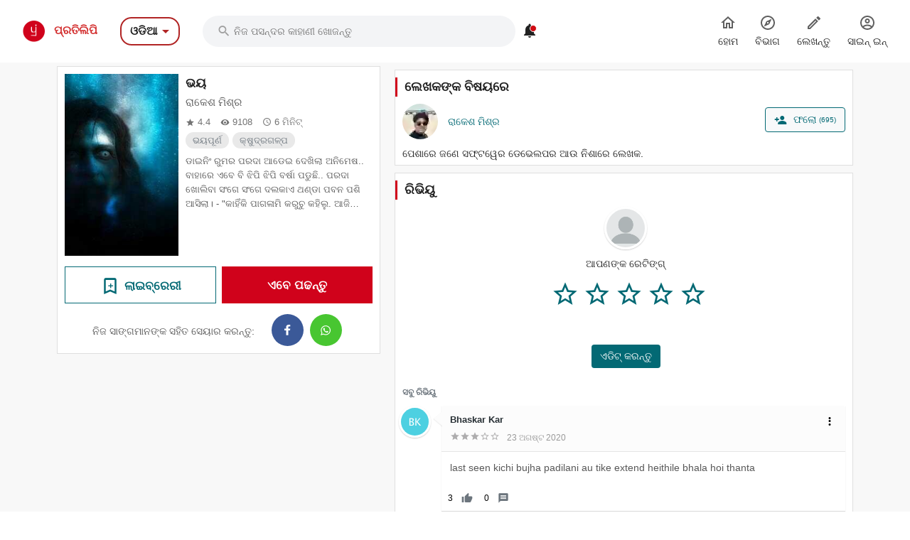

--- FILE ---
content_type: text/html; charset=utf-8
request_url: https://odia.pratilipi.com/story/bhaya-by-rakesh-mishra-8ozq8limim26
body_size: 86267
content:
<!doctype html>
<html data-n-head-ssr lang="od" data-n-head="%7B%22lang%22:%7B%22ssr%22:%22od%22%7D%7D">

<head>
  <title>Bhaya - An online Odia story written by Rakesh Mishra | Pratilipi.com</title><meta data-n-head="ssr" charset="utf-8"><meta data-n-head="ssr" http-equiv="cache-control" content="no-store, no-cache, must-revalidate"><meta data-n-head="ssr" http-equiv="expires" content="0"><meta data-n-head="ssr" name="viewport" content="width=device-width, initial-scale=1"><meta data-n-head="ssr" name="format-detection" content="telephone=no"><meta data-n-head="ssr" name="google" content="notranslate"><meta data-n-head="ssr" name="author" content="Nasadiya Tech. Pvt. Ltd."><meta data-n-head="ssr" name="theme-color" content="#d00b12"><meta data-n-head="ssr" property="og:site_name" content="Pratilipi"><meta data-n-head="ssr" property="og:logo" content="https://static-assets.pratilipi.com/pratilipi-logo/png/Logo-2C-RGB-144px.png"><meta data-n-head="ssr" name="twitter:card" content="summary"><meta data-n-head="ssr" name="twitter:site" content="@TeamPratilipi"><meta data-n-head="ssr" property="fb:app_id" content="293990794105516"><meta data-n-head="ssr" property="al:android:app_name" content="Pratilipi"><meta data-n-head="ssr" property="al:ios:app_name" content="Pratilipi - Books and Stories"><meta data-n-head="ssr" property="al:ios:app_store_id" content="1484810435"><meta data-n-head="ssr" property="al:android:package" content="com.pratilipi.mobile.android"><meta data-n-head="ssr" data-hid="sentry-trace" name="sentry-trace" content="9ebce398fdc44138bfa25447e3395fad-b7391b2a44ea1c34-0"><meta data-n-head="ssr" data-hid="sentry-baggage" name="baggage" content="sentry-environment=prod,sentry-release=b06a2839521c910f05405aa7dd64e10dc9885a76,sentry-public_key=80fe779547f960e4ff59fdf2495872e3,sentry-trace_id=9ebce398fdc44138bfa25447e3395fad,sentry-sample_rate=0.001,sentry-transaction=GET%20%2Fstory%2Fbhaya-by-rakesh-mishra-8ozq8limim26,sentry-sampled=false"><meta data-n-head="ssr" data-hid="og:title" property="og:title" content="ଭୟ « ରାକେଶ ମିଶ୍ର | ପ୍ରତିଲିପି"><meta data-n-head="ssr" data-hid="description" name="description" content="Read &amp;  share the Odia story Bhaya written by Rakesh Mishra from Pratilipi ✓ Rating: 4.44 / 5.0  ✓ 9108 Reads"><meta data-n-head="ssr" data-hid="og:description" property="og:description" content="ଡାଇନିଂ ରୁମର ପରଦା ଆଡେଇ ଦେଖିଲା ଅନିମେଷ.. ବାହାରେ ଏବେ ବି ଝିପି ଝିପି ବର୍ଷା ପଡୁଛି.. ପରଦା ଖୋଲିବା ସଂଗେ ସଂଗେ ଦଲକାଏ ଥଣ୍ଡା ପବନ ପଶି ଆସିଲା। - &quot;କାହିଁକି ପାଗଳାମି କରୁଚୁ କହିଲୁ. ଆଜି ଗୋଟେ ରାତି ରହି ଗଲେ କ’ଣ ମହାଭାରତ ଅଶୁଦ୍ଧ ..."><meta data-n-head="ssr" data-hid="og:locale" property="og:locale" content="undefined"><meta data-n-head="ssr" data-hid="robots" name="robots" content="index,follow"><meta data-n-head="ssr" data-hid="og:image" property="og:image" content="https://static-assets.pratilipi.com/pratilipi/cover?pratilipiId=6755373520702357&amp;version=1af1dcdd-b8e1-407d-b336-69188d0b5b0a&amp;type=jpg&amp;width=620&amp;enforceAspectRatio=false"><meta data-n-head="ssr" data-hid="og:image:type" property="og:image:type" content="jpeg"><meta data-n-head="ssr" data-hid="og:url" property="og:url" content="https://odia.pratilipi.com/story/bhaya-by-rakesh-mishra-8ozq8limim26"><meta data-n-head="ssr" data-hid="og:type" property="og:type" content="article"><meta data-n-head="ssr" data-hid="al:android:url" property="al:android:url" content="pratilipi://story/slug/8ozq8limim26"><meta data-n-head="ssr" data-hid="al:ios:url" property="al:ios:url" content="pratilipi://story/slug/8ozq8limim26"><meta data-n-head="ssr" data-hid="al:web:url" property="al:web:url" content="https://odia.pratilipi.com/story/bhaya-by-rakesh-mishra-8ozq8limim26"><meta data-n-head="ssr" data-hid="twitter:title" name="twitter:title" content="Bhaya - An online Odia story written by Rakesh Mishra | Pratilipi.com"><meta data-n-head="ssr" data-hid="twitter:description" name="twitter:description" content="Read &amp;  share the Odia story Bhaya written by Rakesh Mishra from Pratilipi ✓ Rating: 4.44 / 5.0  ✓ 9108 Reads"><meta data-n-head="ssr" data-hid="twitter:image" name="twitter:image" content="https://static-assets.pratilipi.com/pratilipi/cover?pratilipiId=6755373520702357&amp;version=1af1dcdd-b8e1-407d-b336-69188d0b5b0a&amp;type=jpg&amp;width=620&amp;enforceAspectRatio=false"><link data-n-head="ssr" rel="preconnect" crossorigin="true" href="//fonts.gstatic.com"><link data-n-head="ssr" rel="preconnect" crossorigin="true" href="//fonts.googleapis.com"><link data-n-head="ssr" rel="stylesheet preload prefetch" as="style" href="//fonts.googleapis.com/css2?family=Noto+Sans:wght@400;500;700&amp;display=swap" type="text/css" crossorigin="anonymous"><link data-n-head="ssr" rel="shortcut icon" type="image/png" href="/favicon.png"><link data-n-head="ssr" rel="dns-prefetch" href="//api.amplitude.com"><link data-n-head="ssr" rel="dns-prefetch" href="//cdn.amplitude.com"><link data-n-head="ssr" rel="dns-prefetch" href="//connect.facebook.net"><link data-n-head="ssr" rel="dns-prefetch" href="//graph.facebook.com"><link data-n-head="ssr" rel="canonical" href="https://odia.pratilipi.com/story/bhaya-by-rakesh-mishra-8ozq8limim26"><script data-n-head="ssr" data-hid="gtm-script" type="b33ed53cbd23d1a01f2796a9-text/javascript">if(!window._gtm_init){window._gtm_init=1;(function(w,n,d,m,e,p){w[d]=(w[d]==1||n[d]=='yes'||n[d]==1||n[m]==1||(w[e]&&w[e][p]&&w[e][p]()))?1:0})(window,navigator,'doNotTrack','msDoNotTrack','external','msTrackingProtectionEnabled');(function(w,d,s,l,x,y){w[x]={};w._gtm_inject=function(i){if(w.doNotTrack||w[x][i])return;w[x][i]=1;w[l]=w[l]||[];w[l].push({'gtm.start':new Date().getTime(),event:'gtm.js'});var f=d.getElementsByTagName(s)[0],j=d.createElement(s);j.async=true;j.src='https://www.googletagmanager.com/gtm.js?id='+i;f.parentNode.insertBefore(j,f);};w[y]('GTM-KZSL8KF')})(window,document,'script','dataLayer','_gtm_ids','_gtm_inject')}</script><script data-n-head="ssr" src="https://www.googletagmanager.com/gtag/js?id=G-QR1MC0BT5G" async type="b33ed53cbd23d1a01f2796a9-text/javascript"></script><link rel="preload" href="https://mark8-static.pratilipi.com/seo-suite/1e896eb32e619612.js" as="script"><link rel="preload" href="https://mark8-static.pratilipi.com/seo-suite/f90df5c6c69991bc.js" as="script"><link rel="preload" href="https://mark8-static.pratilipi.com/seo-suite/ab95be59432b4b1b.js" as="script"><link rel="preload" href="https://mark8-static.pratilipi.com/seo-suite/9c8eb1aab6303109.js" as="script"><link rel="preload" href="https://mark8-static.pratilipi.com/seo-suite/70700b25f8834ca4.js" as="script"><link rel="preload" href="https://mark8-static.pratilipi.com/seo-suite/94a84683fd4e6c6d.js" as="script"><style data-vue-ssr-id="382a115c:0 3556748c:0 1e802a4c:0 44bb1b15:0 9f5401de:0 4891dfec:0 63b6608b:0 357fed34:0 2d359164:0 9d3c4dc0:0 c98e93fe:0 3fc20400:0 1c81d0b6:0 80b42ea4:0 c30182b0:0 00a164c6:0 3bdc59d8:0 269e9b95:0 53e7f677:0 2a334a3e:0 68d9b1cc:0 765ac670:0 1ad2ffd6:0 227c2dda:0 1cc8ac50:0 68cd16b9:0 72e060f0:0 00776184:0 38026922:0 55f7c9d6:0 1af80f2f:0 1cc532f0:0 48a4e05f:0 466e87f8:0 609428ac:0 e00cfb56:0">.tw-container{width:100%;margin-right:auto;margin-left:auto;padding-right:1rem;padding-left:1rem;}@media (min-width: 640px){.tw-container{max-width:640px;}}@media (min-width: 768px){.tw-container{max-width:768px;}}@media (min-width: 1024px){.tw-container{max-width:1024px;padding-right:1rem;padding-left:1rem;}}@media (min-width: 1280px){.tw-container{max-width:1280px;padding-right:2rem;padding-left:2rem;}}@media (min-width: 1536px){.tw-container{max-width:1536px;}}.tw-i-16{width:16px !important;height:16px !important;font-size:16px !important;}.tw-i-20{width:20px !important;height:20px !important;font-size:20px !important;}.tw-i-24{width:24px !important;height:24px !important;font-size:24px !important;}.tw-i-32{width:32px !important;height:32px !important;font-size:32px !important;}.tw-w-30{width:120px !important;max-width:120px !important;}.tw-h-45{height:180px !important;}.tw-pratilipi-black{color:#212121;text-decoration:none;-webkit-text-decoration-line:none;text-decoration-line:none;}.\!tw-pratilipi-black{color:#212121 !important;text-decoration:none !important;-webkit-text-decoration-line:none !important;text-decoration-line:none !important;}.tw-pratilipi-black:hover{text-decoration:none;-webkit-text-decoration-line:none;text-decoration-line:none;color:#212121;}.\!tw-pratilipi-black:hover{text-decoration:none !important;-webkit-text-decoration-line:none !important;text-decoration-line:none !important;color:#212121 !important;}.tw-pratilipi-black:focus{text-decoration:none;-webkit-text-decoration-line:none;text-decoration-line:none;color:#212121;}.\!tw-pratilipi-black:focus{text-decoration:none !important;-webkit-text-decoration-line:none !important;text-decoration-line:none !important;color:#212121 !important;}.tw-pratilipi-grey{color:#616161;text-decoration:none;-webkit-text-decoration-line:none;text-decoration-line:none;}.tw-pratilipi-grey:hover{text-decoration:none;-webkit-text-decoration-line:none;text-decoration-line:none;color:#616161;}.tw-pratilipi-grey:focus{text-decoration:none;-webkit-text-decoration-line:none;text-decoration-line:none;color:#616161;}.tw-fixed{position:fixed;}.tw-absolute{position:absolute;}.tw-relative{position:relative;}.tw-sticky{position:-webkit-sticky;position:sticky;}.tw-inset-0{top:0px;right:0px;bottom:0px;left:0px;}.tw-inset-x-0{left:0px;right:0px;}.tw-top-0{top:0px;}.tw-bottom-0{bottom:0px;}.tw-left-0{left:0px;}.tw-right-0{right:0px;}.tw-top-4{top:1rem;}.tw-right-4{right:1rem;}.tw-top-6{top:1.5rem;}.tw-top-3{top:0.75rem;}.tw-top-8{top:2rem;}.tw-right-2{right:0.5rem;}.tw-top-1{top:0.25rem;}.tw-right-0\.5{right:0.125rem;}.tw-top-\[20\%\]{top:20%;}.tw-bottom-14{bottom:3.5rem;}.tw-z-999{z-index:999;}.tw-z-99{z-index:99;}.tw-z-\[1040\]{z-index:1040;}.tw-z-\[100\]{z-index:100;}.tw-z-50{z-index:50;}.tw-z-10{z-index:10;}.tw-z-9999{z-index:9999;}.tw-z-20{z-index:20;}.tw-m-0{margin:0px;}.tw-mx-auto{margin-left:auto;margin-right:auto;}.tw-my-4{margin-top:1rem;margin-bottom:1rem;}.tw-my-auto{margin-top:auto;margin-bottom:auto;}.tw-my-0{margin-top:0px;margin-bottom:0px;}.tw-mx-2\.5{margin-left:0.625rem;margin-right:0.625rem;}.tw-mx-2{margin-left:0.5rem;margin-right:0.5rem;}.-tw-mx-4{margin-left:-1rem;margin-right:-1rem;}.tw-my-3{margin-top:0.75rem;margin-bottom:0.75rem;}.tw-mx-0{margin-left:0px;margin-right:0px;}.tw-mx-0\.5{margin-left:0.125rem;margin-right:0.125rem;}.tw-mx-1\.5{margin-left:0.375rem;margin-right:0.375rem;}.tw-mx-1{margin-left:0.25rem;margin-right:0.25rem;}.tw-mx-4{margin-left:1rem;margin-right:1rem;}.tw-my-2{margin-top:0.5rem;margin-bottom:0.5rem;}.tw-mx-\[-18px\]{margin-left:-18px;margin-right:-18px;}.tw-my-8{margin-top:2rem;margin-bottom:2rem;}.tw-my-6{margin-top:1.5rem;margin-bottom:1.5rem;}.tw-my-5{margin-top:1.25rem;margin-bottom:1.25rem;}.tw-my-1{margin-top:0.25rem;margin-bottom:0.25rem;}.tw-mt-2{margin-top:0.5rem;}.tw-ml-3{margin-left:0.75rem;}.tw-mb-5{margin-bottom:1.25rem;}.tw-mb-3{margin-bottom:0.75rem;}.tw-mb-\[24px\]{margin-bottom:24px;}.-tw-mt-2{margin-top:-0.5rem;}.tw-mb-4{margin-bottom:1rem;}.tw-mb-6{margin-bottom:1.5rem;}.tw-mb-8{margin-bottom:2rem;}.tw-mt-4{margin-top:1rem;}.tw-mt-1{margin-top:0.25rem;}.tw-mt-8{margin-top:2rem;}.tw-mt-6{margin-top:1.5rem;}.tw-mr-4{margin-right:1rem;}.-tw-mt-7{margin-top:-1.75rem;}.tw-mb-1{margin-bottom:0.25rem;}.-tw-mt-5{margin-top:-1.25rem;}.tw-ml-auto{margin-left:auto;}.-tw-mt-10{margin-top:-2.5rem;}.tw-mt-0{margin-top:0px;}.tw-mb-2\.5{margin-bottom:0.625rem;}.tw-mb-2{margin-bottom:0.5rem;}.tw-ml-2{margin-left:0.5rem;}.tw-ml-16{margin-left:4rem;}.\!tw-ml-auto{margin-left:auto !important;}.tw-mt-\[-18px\]{margin-top:-18px;}.tw-mb-0{margin-bottom:0px;}.tw-mr-2{margin-right:0.5rem;}.tw-mb-\[4px\]{margin-bottom:4px;}.tw-mt-3{margin-top:0.75rem;}.tw-mt-1\.5{margin-top:0.375rem;}.tw-mt-0\.5{margin-top:0.125rem;}.tw-mt-12{margin-top:3rem;}.\!tw-block{display:block !important;}.tw-block{display:block;}.\!tw-inline-block{display:inline-block !important;}.tw-inline-block{display:inline-block;}.tw-inline{display:inline;}.tw-flex{display:flex;}.tw-grid{display:grid;}.tw-hidden{display:none;}.tw-h-12{height:3rem;}.tw-h-6{height:1.5rem;}.tw-h-7{height:1.75rem;}.tw-h-16{height:4rem;}.tw-h-5{height:1.25rem;}.tw-h-20{height:5rem;}.tw-h-auto{height:auto;}.tw-h-36{height:9rem;}.tw-h-full{height:100%;}.tw-h-3\/4{height:75%;}.tw-h-0\.5{height:0.125rem;}.tw-h-0{height:0px;}.tw-h-2\.5{height:0.625rem;}.tw-h-2{height:0.5rem;}.tw-h-\[22px\]{height:22px;}.tw-h-max{height:-webkit-max-content;height:-moz-max-content;height:max-content;}.tw-h-\[60px\]{height:60px;}.tw-h-10{height:2.5rem;}.tw-h-9{height:2.25rem;}.tw-h-8{height:2rem;}.\!tw-h-16{height:4rem !important;}.tw-h-px{height:1px;}.tw-h-fit{height:-webkit-fit-content;height:-moz-fit-content;height:fit-content;}.tw-h-4{height:1rem;}.tw-max-h-\[600px\]{max-height:600px;}.tw-min-h-\[40px\]{min-height:40px;}.tw-min-h-\[34px\]{min-height:34px;}.tw-min-h-screen{min-height:100vh;}.tw-w-full{width:100%;}.tw-w-12{width:3rem;}.tw-w-6{width:1.5rem;}.tw-w-7{width:1.75rem;}.tw-w-16{width:4rem;}.tw-w-5{width:1.25rem;}.tw-w-20{width:5rem;}.tw-w-52{width:13rem;}.tw-w-fit{width:-webkit-fit-content;width:-moz-fit-content;width:fit-content;}.tw-w-\[0\.5px\]{width:0.5px;}.tw-w-\[90\%\]{width:90%;}.tw-w-\[10\%\]{width:10%;}.tw-w-32{width:8rem;}.tw-w-2\.5{width:0.625rem;}.tw-w-2{width:0.5rem;}.tw-w-80{width:20rem;}.tw-w-10{width:2.5rem;}.tw-w-9{width:2.25rem;}.tw-w-8{width:2rem;}.\!tw-w-12{width:3rem !important;}.tw-w-px{width:1px;}.tw-w-28{width:7rem;}.tw-w-4{width:1rem;}.tw-min-w-\[120px\]{min-width:120px;}.tw-min-w-full{min-width:100%;}.tw-min-w-\[22px\]{min-width:22px;}.tw-max-w-sm{max-width:24rem;}.tw-max-w-md{max-width:28rem;}.tw-max-w-2xl{max-width:42rem;}.tw-max-w-lg{max-width:32rem;}.tw-max-w-\[440px\]{max-width:440px;}.tw-max-w-full{max-width:100%;}.tw-max-w-none{max-width:none;}.tw-max-w-xl{max-width:36rem;}.tw-max-w-3xl{max-width:48rem;}.tw-max-w-7xl{max-width:80rem;}.tw-flex-1{flex:1 1 0%;}.tw-flex-shrink-0{flex-shrink:0;}.tw-flex-grow{flex-grow:1;}.-tw-rotate-90{--tw-rotate:-90deg;transform:translate(var(--tw-translate-x), var(--tw-translate-y)) rotate(var(--tw-rotate)) skewX(var(--tw-skew-x)) skewY(var(--tw-skew-y)) scaleX(var(--tw-scale-x)) scaleY(var(--tw-scale-y));}.\!tw-cursor-pointer{cursor:pointer !important;}.tw-cursor-pointer{cursor:pointer;}.tw-cursor-not-allowed{cursor:not-allowed;}.tw-list-inside{list-style-position:inside;}.tw-list-none{list-style-type:none;}.tw-grid-cols-2{grid-template-columns:repeat(2, minmax(0, 1fr));}.tw-grid-cols-1{grid-template-columns:repeat(1, minmax(0, 1fr));}.tw-flex-row{flex-direction:row;}.tw-flex-col{flex-direction:column;}.tw-flex-wrap{flex-wrap:wrap;}.tw-items-start{align-items:flex-start;}.tw-items-center{align-items:center;}.tw-justify-start{justify-content:flex-start;}.tw-justify-end{justify-content:flex-end;}.tw-justify-center{justify-content:center;}.tw-justify-between{justify-content:space-between;}.tw-gap-3{gap:0.75rem;}.tw-gap-4{gap:1rem;}.tw-gap-2{gap:0.5rem;}.tw-gap-8{gap:2rem;}.tw-gap-5{gap:1.25rem;}.tw-gap-1{gap:0.25rem;}.tw-space-y-4 > :not([hidden]) ~ :not([hidden]){--tw-space-y-reverse:0;margin-top:calc(1rem * calc(1 - var(--tw-space-y-reverse)));margin-bottom:calc(1rem * var(--tw-space-y-reverse));}.tw-space-x-3 > :not([hidden]) ~ :not([hidden]){--tw-space-x-reverse:0;margin-right:calc(0.75rem * var(--tw-space-x-reverse));margin-left:calc(0.75rem * calc(1 - var(--tw-space-x-reverse)));}.tw-self-end{align-self:flex-end;}.tw-self-center{align-self:center;}.tw-overflow-hidden{overflow:hidden;}.tw-overflow-x-auto{overflow-x:auto;}.tw-overflow-y-auto{overflow-y:auto;}.tw-overflow-x-scroll{overflow-x:scroll;}.tw-truncate{overflow:hidden;text-overflow:ellipsis;white-space:nowrap;}.tw-overflow-ellipsis{text-overflow:ellipsis;}.tw-text-ellipsis{text-overflow:ellipsis;}.tw-whitespace-nowrap{white-space:nowrap;}.tw-rounded-3xl{border-radius:1.5rem;}.tw-rounded-\[16px_16px_0_0\]{border-radius:16px 16px 0 0;}.tw-rounded-lg{border-radius:0.5rem;}.tw-rounded-xl{border-radius:0.75rem;}.tw-rounded-2xl{border-radius:1rem;}.tw-rounded-md{border-radius:0.375rem;}.tw-rounded{border-radius:0.25rem;}.tw-rounded-full{border-radius:9999px;}.tw-rounded-\[24px\]{border-radius:24px;}.tw-rounded-t-2xl{border-top-left-radius:1rem;border-top-right-radius:1rem;}.tw-rounded-b-md{border-bottom-right-radius:0.375rem;border-bottom-left-radius:0.375rem;}.tw-rounded-r-lg{border-top-right-radius:0.5rem;border-bottom-right-radius:0.5rem;}.tw-rounded-tr{border-top-right-radius:0.25rem;}.tw-rounded-br{border-bottom-right-radius:0.25rem;}.tw-border{border-width:1px;}.tw-border-2{border-width:2px;}.tw-border-\[1\.5px\]{border-width:1.5px;}.tw-border-\[2px\]{border-width:2px;}.tw-border-0{border-width:0px;}.tw-border-\[1px\]{border-width:1px;}.tw-border-b-2{border-bottom-width:2px;}.tw-border-t{border-top-width:1px;}.tw-border-solid{border-style:solid;}.tw-border-none{border-style:none;}.\!tw-border-none{border-style:none !important;}.tw-border-\[none\]{border-color:none;}.tw-border-gray-300{--tw-border-opacity:1;border-color:rgb(209 213 219 / var(--tw-border-opacity));}.tw-border-\[\#b12525\]{--tw-border-opacity:1;border-color:rgb(177 37 37 / var(--tw-border-opacity));}.tw-border-white{--tw-border-opacity:1;border-color:rgb(255 255 255 / var(--tw-border-opacity));}.tw-border-\[\#dbdbdb\]{--tw-border-opacity:1;border-color:rgb(219 219 219 / var(--tw-border-opacity));}.tw-border-\[rgb\(5\,105\,116\)\]{--tw-border-opacity:1;border-color:rgb(5 105 116 / var(--tw-border-opacity));}.tw-border-\[\#D29418\]{--tw-border-opacity:1;border-color:rgb(210 148 24 / var(--tw-border-opacity));}.tw-border-\[\#d32f2f\]{--tw-border-opacity:1;border-color:rgb(211 47 47 / var(--tw-border-opacity));}.tw-border-\[\#DBDBDB\]{--tw-border-opacity:1;border-color:rgb(219 219 219 / var(--tw-border-opacity));}.tw-border-pratilipi-light-grey{--tw-border-opacity:1;border-color:rgb(219 219 219 / var(--tw-border-opacity));}.tw-border-transparent{border-color:transparent;}.tw-border-\[\#212121\]{--tw-border-opacity:1;border-color:rgb(33 33 33 / var(--tw-border-opacity));}.tw-border-pratilipi-grey{--tw-border-opacity:1;border-color:rgb(97 97 97 / var(--tw-border-opacity));}.tw-border-gray-200{--tw-border-opacity:1;border-color:rgb(229 231 235 / var(--tw-border-opacity));}.tw-border-pratilipi-teal{--tw-border-opacity:1;border-color:rgb(0 98 108 / var(--tw-border-opacity));}.tw-border-pratilipi-black{--tw-border-opacity:1;border-color:rgb(33 33 33 / var(--tw-border-opacity));}.tw-bg-black{--tw-bg-opacity:1;background-color:rgb(0 0 0 / var(--tw-bg-opacity));}.tw-bg-\[\#f3f4f6\]{--tw-bg-opacity:1;background-color:rgb(243 244 246 / var(--tw-bg-opacity));}.tw-bg-pratilipi-teal{--tw-bg-opacity:1;background-color:rgb(0 98 108 / var(--tw-bg-opacity));}.tw-bg-\[rgba\(0\,0\,0\,0\.3\)\]{background-color:rgba(0,0,0,0.3);}.tw-bg-\[\#fff\]{--tw-bg-opacity:1;background-color:rgb(255 255 255 / var(--tw-bg-opacity));}.tw-bg-\[\#056974\]{--tw-bg-opacity:1;background-color:rgb(5 105 116 / var(--tw-bg-opacity));}.tw-bg-\[\#\#DBDBDB\]{background-color:##DBDBDB;}.tw-bg-white{--tw-bg-opacity:1;background-color:rgb(255 255 255 / var(--tw-bg-opacity));}.tw-bg-inherit{background-color:inherit;}.tw-bg-gray-100{--tw-bg-opacity:1;background-color:rgb(243 244 246 / var(--tw-bg-opacity));}.tw-bg-\[\#881111\]{--tw-bg-opacity:1;background-color:rgb(136 17 17 / var(--tw-bg-opacity));}.\!tw-bg-transparent{background-color:transparent !important;}.tw-bg-pratilipi-grey{--tw-bg-opacity:1;background-color:rgb(97 97 97 / var(--tw-bg-opacity));}.tw-bg-pratilpi-red{--tw-bg-opacity:1;background-color:rgb(211 47 47 / var(--tw-bg-opacity));}.tw-bg-\[\#191919\]{--tw-bg-opacity:1;background-color:rgb(25 25 25 / var(--tw-bg-opacity));}.tw-bg-\[\#212121\]{--tw-bg-opacity:1;background-color:rgb(33 33 33 / var(--tw-bg-opacity));}.tw-bg-\[\#d00b12\]{--tw-bg-opacity:1;background-color:rgb(208 11 18 / var(--tw-bg-opacity));}.tw-bg-\[\#f4f4f4\]{--tw-bg-opacity:1;background-color:rgb(244 244 244 / var(--tw-bg-opacity));}.tw-bg-\[\#0000004d\]{background-color:#0000004d;}.\!tw-bg-\[\#05697429\]{background-color:#05697429 !important;}.\!tw-bg-white{--tw-bg-opacity:1 !important;background-color:rgb(255 255 255 / var(--tw-bg-opacity)) !important;}.tw-bg-\[\#056794\]{--tw-bg-opacity:1;background-color:rgb(5 103 148 / var(--tw-bg-opacity));}.tw-bg-\[\#FFF7E5\]{--tw-bg-opacity:1;background-color:rgb(255 247 229 / var(--tw-bg-opacity));}.tw-bg-\[\#f0f0ee\]{--tw-bg-opacity:1;background-color:rgb(240 240 238 / var(--tw-bg-opacity));}.tw-bg-\[\#03a87c\]{--tw-bg-opacity:1;background-color:rgb(3 168 124 / var(--tw-bg-opacity));}.tw-bg-\[\#036974\]{--tw-bg-opacity:1;background-color:rgb(3 105 116 / var(--tw-bg-opacity));}.tw-bg-transparent{background-color:transparent;}.tw-bg-\[\#d32f2f\]{--tw-bg-opacity:1;background-color:rgb(211 47 47 / var(--tw-bg-opacity));}.tw-bg-\[\#c7e9ff\]{--tw-bg-opacity:1;background-color:rgb(199 233 255 / var(--tw-bg-opacity));}.tw-bg-black\/30{background-color:rgb(0 0 0 / 0.3);}.tw-bg-\[\#13990a\]{--tw-bg-opacity:1;background-color:rgb(19 153 10 / var(--tw-bg-opacity));}.tw-bg-\[\#f3f3f3\]{--tw-bg-opacity:1;background-color:rgb(243 243 243 / var(--tw-bg-opacity));}.tw-bg-slate-400{--tw-bg-opacity:1;background-color:rgb(148 163 184 / var(--tw-bg-opacity));}.tw-bg-\[\#e9e9e9\]{--tw-bg-opacity:1;background-color:rgb(233 233 233 / var(--tw-bg-opacity));}.tw-bg-green-50{--tw-bg-opacity:1;background-color:rgb(240 253 244 / var(--tw-bg-opacity));}.tw-bg-gray-200{--tw-bg-opacity:1;background-color:rgb(229 231 235 / var(--tw-bg-opacity));}.tw-bg-pratilipi-black{--tw-bg-opacity:1;background-color:rgb(33 33 33 / var(--tw-bg-opacity));}.tw-bg-opacity-30{--tw-bg-opacity:0.3;}.tw-bg-opacity-50{--tw-bg-opacity:0.5;}.tw-bg-gradient-to-b{background-image:linear-gradient(to bottom, var(--tw-gradient-stops));}.tw-bg-gradient-to-t{background-image:linear-gradient(to top, var(--tw-gradient-stops));}.tw-bg-gradient-to-r{background-image:linear-gradient(to right, var(--tw-gradient-stops));}.tw-bg-none{background-image:none;}.tw-from-transparent{--tw-gradient-from:transparent;--tw-gradient-to:rgb(0 0 0 / 0);--tw-gradient-stops:var(--tw-gradient-from), var(--tw-gradient-to);}.tw-from-gray-900{--tw-gradient-from:#111827;--tw-gradient-to:rgb(17 24 39 / 0);--tw-gradient-stops:var(--tw-gradient-from), var(--tw-gradient-to);}.tw-from-black{--tw-gradient-from:#000;--tw-gradient-to:rgb(0 0 0 / 0);--tw-gradient-stops:var(--tw-gradient-from), var(--tw-gradient-to);}.tw-from-\[\#fff7e5\]{--tw-gradient-from:#fff7e5;--tw-gradient-to:rgb(255 247 229 / 0);--tw-gradient-stops:var(--tw-gradient-from), var(--tw-gradient-to);}.tw-via-\[\#fff7e5\]{--tw-gradient-to:rgb(255 247 229 / 0);--tw-gradient-stops:var(--tw-gradient-from), #fff7e5, var(--tw-gradient-to);}.tw-to-black{--tw-gradient-to:#000;}.tw-to-transparent{--tw-gradient-to:transparent;}.tw-to-\[\#ffd4d9\]{--tw-gradient-to:#ffd4d9;}.tw-bg-cover{background-size:cover;}.tw-bg-right-top{background-position:right top;}.tw-bg-center{background-position:center;}.tw-bg-no-repeat{background-repeat:no-repeat;}.tw-object-cover{-o-object-fit:cover;object-fit:cover;}.tw-p-4{padding:1rem;}.tw-p-6{padding:1.5rem;}.tw-p-8{padding:2rem;}.tw-p-1{padding:0.25rem;}.tw-p-0{padding:0px;}.tw-p-2{padding:0.5rem;}.tw-p-3{padding:0.75rem;}.tw-p-5{padding:1.25rem;}.tw-px-6{padding-left:1.5rem;padding-right:1.5rem;}.tw-py-3{padding-top:0.75rem;padding-bottom:0.75rem;}.tw-px-24{padding-left:6rem;padding-right:6rem;}.tw-px-\[23px\]{padding-left:23px;padding-right:23px;}.tw-py-6{padding-top:1.5rem;padding-bottom:1.5rem;}.tw-py-2\.5{padding-top:0.625rem;padding-bottom:0.625rem;}.tw-py-2{padding-top:0.5rem;padding-bottom:0.5rem;}.tw-px-4{padding-left:1rem;padding-right:1rem;}.tw-py-4{padding-top:1rem;padding-bottom:1rem;}.tw-px-8{padding-left:2rem;padding-right:2rem;}.tw-px-2{padding-left:0.5rem;padding-right:0.5rem;}.tw-py-1{padding-top:0.25rem;padding-bottom:0.25rem;}.tw-px-0\.5{padding-left:0.125rem;padding-right:0.125rem;}.tw-px-0{padding-left:0px;padding-right:0px;}.tw-py-8{padding-top:2rem;padding-bottom:2rem;}.tw-py-5{padding-top:1.25rem;padding-bottom:1.25rem;}.tw-py-1\.5{padding-top:0.375rem;padding-bottom:0.375rem;}.tw-px-2\.5{padding-left:0.625rem;padding-right:0.625rem;}.tw-px-5{padding-left:1.25rem;padding-right:1.25rem;}.tw-py-0{padding-top:0px;padding-bottom:0px;}.tw-px-3{padding-left:0.75rem;padding-right:0.75rem;}.tw-px-1{padding-left:0.25rem;padding-right:0.25rem;}.tw-py-0\.5{padding-top:0.125rem;padding-bottom:0.125rem;}.tw-py-\[2px\]{padding-top:2px;padding-bottom:2px;}.tw-py-12{padding-top:3rem;padding-bottom:3rem;}.tw-pt-6{padding-top:1.5rem;}.tw-pb-12{padding-bottom:3rem;}.tw-pb-4{padding-bottom:1rem;}.tw-pt-2{padding-top:0.5rem;}.tw-pr-2{padding-right:0.5rem;}.tw-pt-4{padding-top:1rem;}.\!tw-pl-4{padding-left:1rem !important;}.tw-pb-2\.5{padding-bottom:0.625rem;}.tw-pb-2{padding-bottom:0.5rem;}.tw-pb-5{padding-bottom:1.25rem;}.tw-pb-6{padding-bottom:1.5rem;}.tw-pb-1{padding-bottom:0.25rem;}.tw-pt-1{padding-top:0.25rem;}.tw-pb-\[10px\]{padding-bottom:10px;}.tw-pt-5{padding-top:1.25rem;}.tw-pb-28{padding-bottom:7rem;}.tw-pb-\[56\.25\%\]{padding-bottom:56.25%;}.tw-pl-2{padding-left:0.5rem;}.tw-pb-16{padding-bottom:4rem;}.tw-pt-12{padding-top:3rem;}.tw-text-left{text-align:left;}.tw-text-center{text-align:center;}.\!tw-text-right{text-align:right !important;}.tw-text-right{text-align:right;}.tw-text-start{text-align:start;}.tw-text-end{text-align:end;}.tw-align-middle{vertical-align:middle;}.\!tw-text-base{font-size:1rem !important;line-height:1.5rem !important;}.tw-text-xl{font-size:1.25rem;line-height:1.75rem;}.tw-text-xs{font-size:0.75rem;line-height:1rem;}.tw-text-base{font-size:1rem;line-height:1.5rem;}.tw-text-sm{font-size:0.875rem;line-height:1.25rem;}.tw-text-lg{font-size:1.125rem;line-height:1.75rem;}.tw-text-2xl{font-size:1.5rem;line-height:2rem;}.tw-text-\[8px\]{font-size:8px;}.tw-text-\[large\]{font-size:large;}.tw-font-bold{font-weight:700;}.tw-font-normal{font-weight:400;}.tw-font-semibold{font-weight:600;}.tw-font-medium{font-weight:500;}.tw-font-light{font-weight:300;}.tw-not-italic{font-style:normal;}.tw-leading-6{line-height:1.5rem;}.tw-leading-5{line-height:1.25rem;}.tw-leading-\[160\%\]{line-height:160%;}.tw-leading-relaxed{line-height:1.625;}.tw-leading-none{line-height:1;}.tw-leading-8{line-height:2rem;}.\!tw-text-black{--tw-text-opacity:1 !important;color:rgb(0 0 0 / var(--tw-text-opacity)) !important;}.tw-text-red-600{--tw-text-opacity:1;color:rgb(220 38 38 / var(--tw-text-opacity));}.tw-text-gray-400{--tw-text-opacity:1;color:rgb(156 163 175 / var(--tw-text-opacity));}.tw-text-white{--tw-text-opacity:1;color:rgb(255 255 255 / var(--tw-text-opacity));}.tw-text-\[\#212121\]{--tw-text-opacity:1;color:rgb(33 33 33 / var(--tw-text-opacity));}.tw-text-neutral-400{--tw-text-opacity:1;color:rgb(163 163 163 / var(--tw-text-opacity));}.tw-text-\[\#A3A3A3\]{--tw-text-opacity:1;color:rgb(163 163 163 / var(--tw-text-opacity));}.tw-text-pratilipi-black{--tw-text-opacity:1;color:rgb(33 33 33 / var(--tw-text-opacity));}.tw-text-pratilipi-grey{--tw-text-opacity:1;color:rgb(97 97 97 / var(--tw-text-opacity));}.tw-text-red-500{--tw-text-opacity:1;color:rgb(239 68 68 / var(--tw-text-opacity));}.tw-text-pratilipi-teal{--tw-text-opacity:1;color:rgb(0 98 108 / var(--tw-text-opacity));}.tw-text-\[\#232127\]{--tw-text-opacity:1;color:rgb(35 33 39 / var(--tw-text-opacity));}.tw-text-pratilipi-icon-green{--tw-text-opacity:1;color:rgb(73 133 7 / var(--tw-text-opacity));}.tw-text-\[\#606060\]{--tw-text-opacity:1;color:rgb(96 96 96 / var(--tw-text-opacity));}.tw-text-\[\#056974\]{--tw-text-opacity:1;color:rgb(5 105 116 / var(--tw-text-opacity));}.tw-text-\[\#ffffff\]{--tw-text-opacity:1;color:rgb(255 255 255 / var(--tw-text-opacity));}.tw-text-inherit{color:inherit;}.tw-text-\[\#fefefe\]{--tw-text-opacity:1;color:rgb(254 254 254 / var(--tw-text-opacity));}.tw-text-pratilpi-red{--tw-text-opacity:1;color:rgb(211 47 47 / var(--tw-text-opacity));}.tw-text-\[\#b12525\]{--tw-text-opacity:1;color:rgb(177 37 37 / var(--tw-text-opacity));}.tw-text-\[\#d00b12\]{--tw-text-opacity:1;color:rgb(208 11 18 / var(--tw-text-opacity));}.tw-text-\[\#a3a3a3\]{--tw-text-opacity:1;color:rgb(163 163 163 / var(--tw-text-opacity));}.tw-text-\[\#616161\]{--tw-text-opacity:1;color:rgb(97 97 97 / var(--tw-text-opacity));}.tw-text-\[\#9e9e9e\]{--tw-text-opacity:1;color:rgb(158 158 158 / var(--tw-text-opacity));}.tw-text-\[\#9F6C0B\]{--tw-text-opacity:1;color:rgb(159 108 11 / var(--tw-text-opacity));}.\!tw-text-pratilipi-green{--tw-text-opacity:1 !important;color:rgb(94 155 16 / var(--tw-text-opacity)) !important;}.tw-text-\[\#d32f2f\]{--tw-text-opacity:1;color:rgb(211 47 47 / var(--tw-text-opacity));}.tw-text-\[\#d59536\]{--tw-text-opacity:1;color:rgb(213 149 54 / var(--tw-text-opacity));}.tw-text-black{--tw-text-opacity:1;color:rgb(0 0 0 / var(--tw-text-opacity));}.tw-text-yellow-500{--tw-text-opacity:1;color:rgb(234 179 8 / var(--tw-text-opacity));}.tw-text-pratilipi-green{--tw-text-opacity:1;color:rgb(94 155 16 / var(--tw-text-opacity));}.tw-text-pratilipi-yellow{--tw-text-opacity:1;color:rgb(213 149 54 / var(--tw-text-opacity));}.tw-text-\[\#056794\]{--tw-text-opacity:1;color:rgb(5 103 148 / var(--tw-text-opacity));}.tw-text-gray-500{--tw-text-opacity:1;color:rgb(107 114 128 / var(--tw-text-opacity));}.tw-underline{-webkit-text-decoration-line:underline;text-decoration-line:underline;}.tw-no-underline{-webkit-text-decoration-line:none;text-decoration-line:none;}.\!tw-no-underline{-webkit-text-decoration-line:none !important;text-decoration-line:none !important;}.tw-opacity-0{opacity:0;}.tw-opacity-100{opacity:1;}.tw-opacity-70{opacity:0.7;}.tw-opacity-90{opacity:0.9;}.tw-opacity-20{opacity:0.2;}.tw-opacity-10{opacity:0.1;}.tw-opacity-50{opacity:0.5;}.tw-shadow-lg{--tw-shadow:0 10px 15px -3px rgb(0 0 0 / 0.1), 0 4px 6px -4px rgb(0 0 0 / 0.1);--tw-shadow-colored:0 10px 15px -3px var(--tw-shadow-color), 0 4px 6px -4px var(--tw-shadow-color);box-shadow:var(--tw-ring-offset-shadow, 0 0 #0000), var(--tw-ring-shadow, 0 0 #0000), var(--tw-shadow);}.tw-shadow-md{--tw-shadow:0 4px 6px -1px rgb(0 0 0 / 0.1), 0 2px 4px -2px rgb(0 0 0 / 0.1);--tw-shadow-colored:0 4px 6px -1px var(--tw-shadow-color), 0 2px 4px -2px var(--tw-shadow-color);box-shadow:var(--tw-ring-offset-shadow, 0 0 #0000), var(--tw-ring-shadow, 0 0 #0000), var(--tw-shadow);}.tw-shadow-none{--tw-shadow:0 0 #0000;--tw-shadow-colored:0 0 #0000;box-shadow:var(--tw-ring-offset-shadow, 0 0 #0000), var(--tw-ring-shadow, 0 0 #0000), var(--tw-shadow);}.tw-shadow-sm{--tw-shadow:0 1px 2px 0 rgb(0 0 0 / 0.05);--tw-shadow-colored:0 1px 2px 0 var(--tw-shadow-color);box-shadow:var(--tw-ring-offset-shadow, 0 0 #0000), var(--tw-ring-shadow, 0 0 #0000), var(--tw-shadow);}.tw-outline-none{outline:2px solid transparent;outline-offset:2px;}.\!tw-outline-none{outline:2px solid transparent !important;outline-offset:2px !important;}.tw-drop-shadow-lg{--tw-drop-shadow:drop-shadow(0 10px 8px rgb(0 0 0 / 0.04)) drop-shadow(0 4px 3px rgb(0 0 0 / 0.1));filter:var(--tw-blur) var(--tw-brightness) var(--tw-contrast) var(--tw-grayscale) var(--tw-hue-rotate) var(--tw-invert) var(--tw-saturate) var(--tw-sepia) var(--tw-drop-shadow);}.tw-transition-all{transition-property:all;transition-timing-function:cubic-bezier(0.4, 0, 0.2, 1);transition-duration:150ms;}.tw-transition-colors{transition-property:color, background-color, border-color, fill, stroke, -webkit-text-decoration-color;transition-property:color, background-color, border-color, text-decoration-color, fill, stroke;transition-property:color, background-color, border-color, text-decoration-color, fill, stroke, -webkit-text-decoration-color;transition-timing-function:cubic-bezier(0.4, 0, 0.2, 1);transition-duration:150ms;}.tw-transition-opacity{transition-property:opacity;transition-timing-function:cubic-bezier(0.4, 0, 0.2, 1);transition-duration:150ms;}.tw-delay-75{transition-delay:75ms;}.tw-duration-200{transition-duration:200ms;}.tw-duration-500{transition-duration:500ms;}.tw-duration-75{transition-duration:75ms;}.tw-content-\[\'\'\]{--tw-content:'';content:var(--tw-content);}.tw-line-clamp-1{overflow:hidden;display:-webkit-box;-webkit-box-orient:vertical;-webkit-line-clamp:1;}.tw-line-clamp-3{overflow:hidden;display:-webkit-box;-webkit-box-orient:vertical;-webkit-line-clamp:3;}.tw-line-clamp-2{overflow:hidden;display:-webkit-box;-webkit-box-orient:vertical;-webkit-line-clamp:2;}.tw-line-clamp-4{overflow:hidden;display:-webkit-box;-webkit-box-orient:vertical;-webkit-line-clamp:4;}.tw-line-clamp-5{overflow:hidden;display:-webkit-box;-webkit-box-orient:vertical;-webkit-line-clamp:5;}.tw-line-clamp-6{overflow:hidden;display:-webkit-box;-webkit-box-orient:vertical;-webkit-line-clamp:6;}.tw-line-clamp-7{overflow:hidden;display:-webkit-box;-webkit-box-orient:vertical;-webkit-line-clamp:7;}.tw-line-clamp-8{overflow:hidden;display:-webkit-box;-webkit-box-orient:vertical;-webkit-line-clamp:8;}.tw-line-clamp-9{overflow:hidden;display:-webkit-box;-webkit-box-orient:vertical;-webkit-line-clamp:9;}.tw-line-clamp-10{overflow:hidden;display:-webkit-box;-webkit-box-orient:vertical;-webkit-line-clamp:10;}.tw-line-clamp-11{overflow:hidden;display:-webkit-box;-webkit-box-orient:vertical;-webkit-line-clamp:11;}.tw-line-clamp-12{overflow:hidden;display:-webkit-box;-webkit-box-orient:vertical;-webkit-line-clamp:12;}.tw-line-clamp-13{overflow:hidden;display:-webkit-box;-webkit-box-orient:vertical;-webkit-line-clamp:13;}.tw-line-clamp-14{overflow:hidden;display:-webkit-box;-webkit-box-orient:vertical;-webkit-line-clamp:14;}.tw-line-clamp-15{overflow:hidden;display:-webkit-box;-webkit-box-orient:vertical;-webkit-line-clamp:15;}.tw-line-clamp-16{overflow:hidden;display:-webkit-box;-webkit-box-orient:vertical;-webkit-line-clamp:16;}.tw-line-clamp-17{overflow:hidden;display:-webkit-box;-webkit-box-orient:vertical;-webkit-line-clamp:17;}.tw-line-clamp-18{overflow:hidden;display:-webkit-box;-webkit-box-orient:vertical;-webkit-line-clamp:18;}.tw-line-clamp-19{overflow:hidden;display:-webkit-box;-webkit-box-orient:vertical;-webkit-line-clamp:19;}.tw-line-clamp-20{overflow:hidden;display:-webkit-box;-webkit-box-orient:vertical;-webkit-line-clamp:20;}.tw-line-clamp-none{-webkit-line-clamp:unset;}.tw-pe-1{-webkit-padding-end:0.25rem;padding-inline-end:0.25rem;}.tw-ps-3{-webkit-padding-start:0.75rem;padding-inline-start:0.75rem;}.tw-ps-5{-webkit-padding-start:1.25rem;padding-inline-start:1.25rem;}.tw-ps-11{-webkit-padding-start:2.75rem;padding-inline-start:2.75rem;}.tw-pe-1\.5{-webkit-padding-end:0.375rem;padding-inline-end:0.375rem;}.tw-ms-0{-webkit-margin-start:0px;margin-inline-start:0px;}.tw-ms-1{-webkit-margin-start:0.25rem;margin-inline-start:0.25rem;}.tw-ms-2{-webkit-margin-start:0.5rem;margin-inline-start:0.5rem;}.tw-me-2{-webkit-margin-end:0.5rem;margin-inline-end:0.5rem;}.tw-ms-4{-webkit-margin-start:1rem;margin-inline-start:1rem;}.tw-ms-8{-webkit-margin-start:2rem;margin-inline-start:2rem;}.\!tw-ms-auto{-webkit-margin-start:auto !important;margin-inline-start:auto !important;}.tw-ms-auto{-webkit-margin-start:auto;margin-inline-start:auto;}.tw-ms-0\.5{-webkit-margin-start:0.125rem;margin-inline-start:0.125rem;}.tw-ms-2\.5{-webkit-margin-start:0.625rem;margin-inline-start:0.625rem;}[dir="rtl"] .tw-start-0{right:0px;}[dir="rtl"] .tw-end-0{left:0px;}[dir="ltr"] .tw-end-0{right:0px;}[dir="ltr"] .tw-start-0{left:0px;}[dir="rtl"] .tw-float-start{float:right;}[dir="ltr"] .tw-float-start{float:left;}[dir="rtl"] .tw-text-start{text-align:right;}[dir="rtl"] .tw-text-end{text-align:left;}[dir="ltr"] .tw-text-end{text-align:right;}[dir="ltr"] .tw-text-start{text-align:left;}.tw-scrollbar-hide{-ms-overflow-style:none;scrollbar-width:none;}.tw-scrollbar-hide::-webkit-scrollbar{display:none;}.placeholder\:tw-overflow-visible::-moz-placeholder{overflow:visible;}.placeholder\:tw-overflow-visible:-ms-input-placeholder{overflow:visible;}.placeholder\:tw-overflow-visible::placeholder{overflow:visible;}.first\:tw-mt-0:first-child{margin-top:0px;}.first\:\!tw-mt-0:first-child{margin-top:0px !important;}.first\:tw-pt-0:first-child{padding-top:0px;}.first\:tw-ps-0:first-child{-webkit-padding-start:0px;padding-inline-start:0px;}.first\:tw-ms-0:first-child{-webkit-margin-start:0px;margin-inline-start:0px;}.first\:\!tw-ms-0:first-child{-webkit-margin-start:0px !important;margin-inline-start:0px !important;}.last\:tw-mb-0:last-child{margin-bottom:0px;}.last\:\!tw-mb-0:last-child{margin-bottom:0px !important;}.last\:tw-pb-0:last-child{padding-bottom:0px;}.last\:tw-me-0:last-child{-webkit-margin-end:0px;margin-inline-end:0px;}.last\:\!tw-me-0:last-child{-webkit-margin-end:0px !important;margin-inline-end:0px !important;}.hover\:tw-cursor-pointer:hover{cursor:pointer;}.hover\:tw-border-pratilipi-teal:hover{--tw-border-opacity:1;border-color:rgb(0 98 108 / var(--tw-border-opacity));}.hover\:tw-bg-pratilipi-black:hover{--tw-bg-opacity:1;background-color:rgb(33 33 33 / var(--tw-bg-opacity));}.hover\:tw-bg-gray-50:hover{--tw-bg-opacity:1;background-color:rgb(249 250 251 / var(--tw-bg-opacity));}.hover\:tw-bg-gray-200:hover{--tw-bg-opacity:1;background-color:rgb(229 231 235 / var(--tw-bg-opacity));}.hover\:tw-bg-\[\#f4f4f4\]:hover{--tw-bg-opacity:1;background-color:rgb(244 244 244 / var(--tw-bg-opacity));}.hover\:tw-bg-gray-300:hover{--tw-bg-opacity:1;background-color:rgb(209 213 219 / var(--tw-bg-opacity));}.hover\:tw-text-gray-600:hover{--tw-text-opacity:1;color:rgb(75 85 99 / var(--tw-text-opacity));}.hover\:tw-text-\[\#212121\]:hover{--tw-text-opacity:1;color:rgb(33 33 33 / var(--tw-text-opacity));}.hover\:tw-text-inherit:hover{color:inherit;}.hover\:tw-text-pratilipi-black:hover{--tw-text-opacity:1;color:rgb(33 33 33 / var(--tw-text-opacity));}.hover\:tw-text-red-600:hover{--tw-text-opacity:1;color:rgb(220 38 38 / var(--tw-text-opacity));}.hover\:tw-no-underline:hover{-webkit-text-decoration-line:none;text-decoration-line:none;}.hover\:tw-shadow-md:hover{--tw-shadow:0 4px 6px -1px rgb(0 0 0 / 0.1), 0 2px 4px -2px rgb(0 0 0 / 0.1);--tw-shadow-colored:0 4px 6px -1px var(--tw-shadow-color), 0 2px 4px -2px var(--tw-shadow-color);box-shadow:var(--tw-ring-offset-shadow, 0 0 #0000), var(--tw-ring-shadow, 0 0 #0000), var(--tw-shadow);}.hover\:tw-outline-none:hover{outline:2px solid transparent;outline-offset:2px;}.focus\:tw-outline-none:focus{outline:2px solid transparent;outline-offset:2px;}.focus-visible\:tw-outline-none:focus-visible{outline:2px solid transparent;outline-offset:2px;}.hocus\:tw-cursor-pointer:hover{cursor:pointer;}.hocus\:tw-border-none:hover{border-style:none;}.hocus\:tw-bg-pratilipi-teal:hover{--tw-bg-opacity:1;background-color:rgb(0 98 108 / var(--tw-bg-opacity));}.hocus\:tw-text-\[\#212121\]:hover{--tw-text-opacity:1;color:rgb(33 33 33 / var(--tw-text-opacity));}.hocus\:tw-text-white:hover{--tw-text-opacity:1;color:rgb(255 255 255 / var(--tw-text-opacity));}.hocus\:tw-text-\[\#d59536\]:hover{--tw-text-opacity:1;color:rgb(213 149 54 / var(--tw-text-opacity));}.hocus\:tw-text-pratilipi-teal:hover{--tw-text-opacity:1;color:rgb(0 98 108 / var(--tw-text-opacity));}.hocus\:tw-no-underline:hover{-webkit-text-decoration-line:none;text-decoration-line:none;}.hocus\:tw-shadow-none:hover{--tw-shadow:0 0 #0000;--tw-shadow-colored:0 0 #0000;box-shadow:var(--tw-ring-offset-shadow, 0 0 #0000), var(--tw-ring-shadow, 0 0 #0000), var(--tw-shadow);}.hocus\:tw-outline-none:hover{outline:2px solid transparent;outline-offset:2px;}.hocus\:tw-cursor-pointer:focus{cursor:pointer;}.hocus\:tw-border-none:focus{border-style:none;}.hocus\:tw-bg-pratilipi-teal:focus{--tw-bg-opacity:1;background-color:rgb(0 98 108 / var(--tw-bg-opacity));}.hocus\:tw-text-\[\#212121\]:focus{--tw-text-opacity:1;color:rgb(33 33 33 / var(--tw-text-opacity));}.hocus\:tw-text-white:focus{--tw-text-opacity:1;color:rgb(255 255 255 / var(--tw-text-opacity));}.hocus\:tw-text-\[\#d59536\]:focus{--tw-text-opacity:1;color:rgb(213 149 54 / var(--tw-text-opacity));}.hocus\:tw-text-pratilipi-teal:focus{--tw-text-opacity:1;color:rgb(0 98 108 / var(--tw-text-opacity));}.hocus\:tw-no-underline:focus{-webkit-text-decoration-line:none;text-decoration-line:none;}.hocus\:tw-shadow-none:focus{--tw-shadow:0 0 #0000;--tw-shadow-colored:0 0 #0000;box-shadow:var(--tw-ring-offset-shadow, 0 0 #0000), var(--tw-ring-shadow, 0 0 #0000), var(--tw-shadow);}.hocus\:tw-outline-none:focus{outline:2px solid transparent;outline-offset:2px;}.child\:tw-mx-2 > *{margin-left:0.5rem;margin-right:0.5rem;}.child\:tw-mx-4 > *{margin-left:1rem;margin-right:1rem;}.child\:tw-mx-1 > *{margin-left:0.25rem;margin-right:0.25rem;}.child\:tw-mx-0 > *{margin-left:0px;margin-right:0px;}.child\:tw-mx-2\.5 > *{margin-left:0.625rem;margin-right:0.625rem;}.child\:tw-my-3 > *{margin-top:0.75rem;margin-bottom:0.75rem;}.child\:tw-my-8 > *{margin-top:2rem;margin-bottom:2rem;}@media not all and (min-width: 1024px){.max-lg\:tw-relative{position:relative;}.max-lg\:tw-my-4{margin-top:1rem;margin-bottom:1rem;}.max-lg\:tw-hidden{display:none;}.max-lg\:tw-w-full{width:100%;}.max-lg\:tw-justify-around{justify-content:space-around;}}@media not all and (min-width: 768px){.max-md\:tw-ms-20{-webkit-margin-start:5rem;margin-inline-start:5rem;}}@media (min-width: 768px){.md\:tw-mx-4{margin-left:1rem;margin-right:1rem;}.md\:tw-my-8{margin-top:2rem;margin-bottom:2rem;}.md\:tw-mx-3{margin-left:0.75rem;margin-right:0.75rem;}.md\:tw-my-6{margin-top:1.5rem;margin-bottom:1.5rem;}.md\:tw-mt-16{margin-top:4rem;}.md\:tw-mt-10{margin-top:2.5rem;}.md\:tw-mt-1{margin-top:0.25rem;}.md\:tw-h-8{height:2rem;}.md\:tw-h-12{height:3rem;}.md\:tw-w-4\/5{width:80%;}.md\:tw-w-36{width:9rem;}.md\:tw-w-12{width:3rem;}.md\:tw-min-w-\[32px\]{min-width:32px;}.md\:tw-bg-\[\#b12525\]{--tw-bg-opacity:1;background-color:rgb(177 37 37 / var(--tw-bg-opacity));}.md\:tw-py-6{padding-top:1.5rem;padding-bottom:1.5rem;}.md\:tw-py-3{padding-top:0.75rem;padding-bottom:0.75rem;}.md\:tw-text-2xl{font-size:1.5rem;line-height:2rem;}.md\:tw-text-base{font-size:1rem;line-height:1.5rem;}.md\:tw-text-sm{font-size:0.875rem;line-height:1.25rem;}.md\:tw-text-xl{font-size:1.25rem;line-height:1.75rem;}.md\:tw-text-lg{font-size:1.125rem;line-height:1.75rem;}.md\:tw-text-white{--tw-text-opacity:1;color:rgb(255 255 255 / var(--tw-text-opacity));}.md\:tw-i-20{width:20px !important;height:20px !important;font-size:20px !important;}.md\:tw-i-24{width:24px !important;height:24px !important;font-size:24px !important;}.md\:tw-i-32{width:32px !important;height:32px !important;font-size:32px !important;}.md\:tw-i-48{width:48px !important;height:48px !important;font-size:48px !important;}.md\:tw-h-54{height:216px !important;}.md\:tw-ms-4{-webkit-margin-start:1rem;margin-inline-start:1rem;}@media not all and (min-width: 1024px){.md\:max-lg\:tw-absolute{position:absolute;}.md\:max-lg\:tw-ms-40{-webkit-margin-start:10rem;margin-inline-start:10rem;}}}@media not all and (min-width: 768px){.max-md\:tw-my-2{margin-top:0.5rem;margin-bottom:0.5rem;}.max-md\:tw-w-\[90\%\]{width:90%;}.max-md\:tw-ms-auto{-webkit-margin-start:auto;margin-inline-start:auto;}}@media (min-width: 768px){.md\:tw-my-3\.5{margin-top:0.875rem;margin-bottom:0.875rem;}.md\:tw-my-3{margin-top:0.75rem;margin-bottom:0.75rem;}.md\:tw-my-5{margin-top:1.25rem;margin-bottom:1.25rem;}.md\:tw-mt-6{margin-top:1.5rem;}.md\:tw-h-14{height:3.5rem;}.md\:tw-max-h-\[700px\]{max-height:700px;}.md\:tw-w-14{width:3.5rem;}.md\:tw-min-w-\[400px\]{min-width:400px;}.md\:tw-max-w-4xl{max-width:56rem;}.md\:tw-grid-cols-2{grid-template-columns:repeat(2, minmax(0, 1fr));}.md\:tw-grid-cols-3{grid-template-columns:repeat(3, minmax(0, 1fr));}.md\:tw-gap-4{gap:1rem;}.md\:tw-p-6{padding:1.5rem;}.md\:tw-px-8{padding-left:2rem;padding-right:2rem;}.md\:tw-py-8{padding-top:2rem;padding-bottom:2rem;}.md\:tw-py-16{padding-top:4rem;padding-bottom:4rem;}.md\:tw-pt-4{padding-top:1rem;}.md\:tw-pt-16{padding-top:4rem;}.md\:tw-text-justify{text-align:justify;}.md\:tw-text-3xl{font-size:1.875rem;line-height:2.25rem;}.md\:tw-leading-10{line-height:2.5rem;}.md\:tw-ms-3{-webkit-margin-start:0.75rem;margin-inline-start:0.75rem;}.child\:md\:tw-mx-2 > *{margin-left:0.5rem;margin-right:0.5rem;}}@media (min-width: 1024px){.lg\:tw-absolute{position:absolute;}.lg\:tw-relative{position:relative;}.lg\:tw-top-1\/4{top:25%;}.lg\:tw-mx-auto{margin-left:auto;margin-right:auto;}.lg\:tw-mx-0{margin-left:0px;margin-right:0px;}.lg\:tw-mx-\[17\%\]{margin-left:17%;margin-right:17%;}.lg\:tw-my-8{margin-top:2rem;margin-bottom:2rem;}.lg\:tw-my-1{margin-top:0.25rem;margin-bottom:0.25rem;}.lg\:tw-my-0{margin-top:0px;margin-bottom:0px;}.lg\:tw-mx-8{margin-left:2rem;margin-right:2rem;}.lg\:tw-mt-1\.5{margin-top:0.375rem;}.lg\:tw-mt-1{margin-top:0.25rem;}.lg\:\!tw-block{display:block !important;}.lg\:tw-flex{display:flex;}.lg\:tw-grid{display:grid;}.lg\:tw-hidden{display:none;}.lg\:tw-h-fit{height:-webkit-fit-content;height:-moz-fit-content;height:fit-content;}.lg\:tw-h-40{height:10rem;}.lg\:tw-h-104{height:26rem;}.lg\:tw-h-12{height:3rem;}.lg\:tw-w-fit{width:-webkit-fit-content;width:-moz-fit-content;width:fit-content;}.lg\:tw-w-3\/4{width:75%;}.lg\:tw-w-64{width:16rem;}.lg\:tw-w-1\/4{width:25%;}.lg\:tw-w-px{width:1px;}.lg\:tw-max-w-\[80\%\]{max-width:80%;}.lg\:tw-max-w-lg{max-width:32rem;}.lg\:tw-grid-cols-2{grid-template-columns:repeat(2, minmax(0, 1fr));}.lg\:tw-grid-cols-4{grid-template-columns:repeat(4, minmax(0, 1fr));}.lg\:tw-flex-row{flex-direction:row;}.lg\:tw-flex-wrap{flex-wrap:wrap;}.lg\:tw-justify-evenly{justify-content:space-evenly;}.lg\:tw-gap-6{gap:1.5rem;}.lg\:tw-rounded-2xl{border-radius:1rem;}.lg\:tw-bg-pratilipi-grey{--tw-bg-opacity:1;background-color:rgb(97 97 97 / var(--tw-bg-opacity));}.lg\:tw-px-24{padding-left:6rem;padding-right:6rem;}.lg\:tw-py-0{padding-top:0px;padding-bottom:0px;}.lg\:tw-py-6{padding-top:1.5rem;padding-bottom:1.5rem;}.lg\:tw-py-8{padding-top:2rem;padding-bottom:2rem;}.lg\:tw-pb-0{padding-bottom:0px;}.lg\:tw-pt-8{padding-top:2rem;}.lg\:tw-pt-6{padding-top:1.5rem;}.lg\:tw-text-3xl{font-size:1.875rem;line-height:2.25rem;}.lg\:tw-text-lg{font-size:1.125rem;line-height:1.75rem;}.lg\:tw-text-xl{font-size:1.25rem;line-height:1.75rem;}.lg\:tw-text-base{font-size:1rem;line-height:1.5rem;}.lg\:tw-text-4xl{font-size:2.25rem;line-height:2.5rem;}.lg\:tw-text-2xl{font-size:1.5rem;line-height:2rem;}.lg\:\!tw-i-24{width:24px !important;height:24px !important;font-size:24px !important;}.lg\:\!tw-i-32{width:32px !important;height:32px !important;font-size:32px !important;}.lg\:tw-i-32{width:32px !important;height:32px !important;font-size:32px !important;}.lg\:tw-w-45{width:180px !important;max-width:180px !important;}.lg\:tw-h-67{height:270px !important;}.lg\:tw-opacity-20{opacity:0.2;}.lg\:tw-ms-72{-webkit-margin-start:18rem;margin-inline-start:18rem;}.lg\:child\:tw-mx-1 > *{margin-left:0.25rem;margin-right:0.25rem;}.lg\:child\:tw-mx-4 > *{margin-left:1rem;margin-right:1rem;}}@media (min-width: 1280px){.xl\:tw-h-48{height:12rem;}.xl\:tw-w-72{width:18rem;}.xl\:tw-max-w-\[70\%\]{max-width:70%;}.xl\:tw-grid-cols-4{grid-template-columns:repeat(4, minmax(0, 1fr));}.xl\:tw-grid-cols-3{grid-template-columns:repeat(3, minmax(0, 1fr));}.xl\:tw-gap-12{gap:3rem;}.xl\:tw-gap-6{gap:1.5rem;}.xl\:tw-py-6{padding-top:1.5rem;padding-bottom:1.5rem;}.xl\:tw-py-12{padding-top:3rem;padding-bottom:3rem;}}@media (min-width: 1536px){.\32xl\:tw-max-w-\[60\%\]{max-width:60%;}.\32xl\:tw-grid-cols-3{grid-template-columns:repeat(3, minmax(0, 1fr));}}
#__layout,#__layout>div,#app,div#__nuxt{min-height:100vh;-webkit-font-smoothing:antialiased;-moz-osx-font-smoothing:grayscale;text-align:center;color:#212121}
@font-face{font-family:"pratilipi_icons";src:url(https://mark8-static.pratilipi.com/seo-suite/fonts/pratilipi_icons.3e5eebc.eot);src:url(https://mark8-static.pratilipi.com/seo-suite/fonts/pratilipi_icons.3e5eebc.eot#iefix) format("embedded-opentype"),url(https://mark8-static.pratilipi.com/seo-suite/fonts/pratilipi_icons.7aa3d9a.woff2) format("woff2"),url(https://mark8-static.pratilipi.com/seo-suite/fonts/pratilipi_icons.4fb20e2.woff) format("woff"),url(https://mark8-static.pratilipi.com/seo-suite/fonts/pratilipi_icons.737bc05.ttf) format("truetype"),url(https://mark8-static.pratilipi.com/seo-suite/img/pratilipi_icons.2f526a3.svg?#pratilipi_icons) format("svg");font-display:swap;font-weight:400;font-style:normal}.pratilipi-icons{font-family:"pratilipi_icons";font-style:normal;font-weight:400;font-size:24px;display:inline-block;text-decoration:inherit;text-align:center;font-variant:normal;text-transform:none;line-height:1;letter-spacing:normal;white-space:nowrap;word-wrap:normal;-webkit-font-smoothing:antialiased;-moz-osx-font-smoothing:grayscale}
*,:after,:before{box-sizing:border-box}html{font-family:sans-serif;line-height:1.15;-webkit-text-size-adjust:100%;-ms-text-size-adjust:100%;-ms-overflow-style:scrollbar;-webkit-tap-highlight-color:rgba(0,0,0,0)}@-ms-viewport{width:device-width}article,aside,dialog,figcaption,figure,footer,header,hgroup,main,nav,section{display:block}body{margin:0;font-family:"Noto Sans";font-size:1rem;font-weight:400;line-height:1.5;color:#212529;text-align:left;background-color:#fff}[tabindex="-1"]:focus{outline:0!important}hr{box-sizing:content-box;height:0;overflow:visible}h1,h2,h3,h4,h5,h6{margin-top:0;margin-bottom:.5rem}p{margin-top:0;margin-bottom:1rem}abbr[data-original-title],abbr[title]{text-decoration:underline;-webkit-text-decoration:underline dotted;text-decoration:underline dotted;cursor:help;border-bottom:0}address{font-style:normal;line-height:inherit}address,dl,ol,ul{margin-bottom:1rem}dl,ol,ul{margin-top:0}ol ol,ol ul,ul ol,ul ul{margin-bottom:0}dt{font-weight:700}dd{margin-bottom:.5rem;margin-left:0}blockquote{margin:0 0 1rem}dfn{font-style:italic}b,strong{font-weight:bolder}small{font-size:80%}sub,sup{position:relative;font-size:75%;line-height:0;vertical-align:baseline}sub{bottom:-.25em}sup{top:-.5em}a{color:#007bff;text-decoration:none;background-color:transparent;-webkit-text-decoration-skip:objects}a:hover{color:#0056b3;text-decoration:underline}a:not([href]):not([tabindex]),a:not([href]):not([tabindex]):focus,a:not([href]):not([tabindex]):hover{color:inherit;text-decoration:none}a:not([href]):not([tabindex]):focus{outline:0}code,kbd,pre,samp{font-family:monospace,monospace;font-size:1em}pre{margin-top:0;margin-bottom:1rem;overflow:auto;-ms-overflow-style:scrollbar}figure{margin:0 0 1rem}img{vertical-align:middle;border-style:none;max-width:100%}svg:not(:root){overflow:hidden}table{border-collapse:collapse}caption{padding-top:.75rem;padding-bottom:.75rem;color:#6c757d;text-align:left;caption-side:bottom}th{text-align:inherit}label{display:inline-block;margin-bottom:.5rem}button{border-radius:0}button:focus{outline:1px dotted;outline:5px auto -webkit-focus-ring-color}button,input,optgroup,select,textarea{margin:0;font-family:inherit;font-size:inherit;line-height:inherit}button,input{overflow:visible}button,select{text-transform:none}[type=reset],[type=submit],button,html [type=button]{-webkit-appearance:button}[type=button]::-moz-focus-inner,[type=reset]::-moz-focus-inner,[type=submit]::-moz-focus-inner,button::-moz-focus-inner{padding:0;border-style:none}input[type=checkbox],input[type=radio]{box-sizing:border-box;padding:0}input[type=date],input[type=datetime-local],input[type=month],input[type=time]{-webkit-appearance:listbox}textarea{overflow:auto;resize:vertical}fieldset{min-width:0;padding:0;margin:0;border:0}legend{display:block;width:100%;max-width:100%;padding:0;margin-bottom:.5rem;font-size:1.5rem;line-height:inherit;color:inherit;white-space:normal}progress{vertical-align:baseline}[type=number]::-webkit-inner-spin-button,[type=number]::-webkit-outer-spin-button{height:auto}[type=search]{outline-offset:-2px;-webkit-appearance:none}[type=search]::-webkit-search-cancel-button,[type=search]::-webkit-search-decoration{-webkit-appearance:none}::-webkit-file-upload-button{font:inherit;-webkit-appearance:button}output{display:inline-block}summary{display:list-item;cursor:pointer}template{display:none}[hidden]{display:none!important}.h1,.h2,.h3,.h4,.h5,.h6,h1,h2,h3,h4,h5,h6{margin-bottom:.5rem;font-family:inherit;font-weight:500;line-height:1.2;color:inherit}.h1,h1{font-size:2.5rem}.h2,h2{font-size:2rem}.h3,h3{font-size:1.75rem}.h4,h4{font-size:1.5rem}.h5,h5{font-size:1.25rem}.h6,h6{font-size:1rem}.lead{font-size:1.25rem;font-weight:300}hr{margin-top:1rem;margin-bottom:1rem;border:0;border-top:1px solid rgba(0,0,0,.1)}.small,small{font-size:80%;font-weight:400}.mark,mark{padding:.2em;background-color:#fcf8e3}.container{width:100%;padding-right:15px;padding-left:15px;margin-right:auto;margin-left:auto}@media(min-width:576px){.container{max-width:540px}}@media(min-width:768px){.container{max-width:720px}}@media(min-width:992px){.container{max-width:960px}}@media(min-width:1200px){.container{max-width:1140px}}.container-fluid{width:100%;padding-right:15px;padding-left:15px;margin-right:auto;margin-left:auto}.row{display:flex;flex-wrap:wrap;margin-right:-15px;margin-left:-15px}.no-gutters{margin-right:0;margin-left:0}.no-gutters>.col,.no-gutters>[class*=col-]{padding-right:0;padding-left:0}.col,.col-1,.col-2,.col-3,.col-4,.col-5,.col-6,.col-7,.col-8,.col-9,.col-10,.col-11,.col-12,.col-auto,.col-lg,.col-lg-1,.col-lg-2,.col-lg-3,.col-lg-4,.col-lg-5,.col-lg-6,.col-lg-7,.col-lg-8,.col-lg-9,.col-lg-10,.col-lg-11,.col-lg-12,.col-lg-auto,.col-md,.col-md-1,.col-md-2,.col-md-3,.col-md-4,.col-md-5,.col-md-6,.col-md-7,.col-md-8,.col-md-9,.col-md-10,.col-md-11,.col-md-12,.col-md-auto,.col-sm,.col-sm-1,.col-sm-2,.col-sm-3,.col-sm-4,.col-sm-5,.col-sm-6,.col-sm-7,.col-sm-8,.col-sm-9,.col-sm-10,.col-sm-11,.col-sm-12,.col-sm-auto,.col-xl,.col-xl-1,.col-xl-2,.col-xl-3,.col-xl-4,.col-xl-5,.col-xl-6,.col-xl-7,.col-xl-8,.col-xl-9,.col-xl-10,.col-xl-11,.col-xl-12,.col-xl-auto{position:relative;width:100%;min-height:1px;padding-right:15px;padding-left:15px}.col{flex-basis:0;flex-grow:1;max-width:100%}.col-auto{flex:0 0 auto;width:auto;max-width:none}.col-1{flex:0 0 8.3333333333%;max-width:8.3333333333%}.col-2{flex:0 0 16.6666666667%;max-width:16.6666666667%}.col-3{flex:0 0 25%;max-width:25%}.col-4{flex:0 0 33.3333333333%;max-width:33.3333333333%}.col-5{flex:0 0 41.6666666667%;max-width:41.6666666667%}.col-6{flex:0 0 50%;max-width:50%}.col-7{flex:0 0 58.3333333333%;max-width:58.3333333333%}.col-8{flex:0 0 66.6666666667%;max-width:66.6666666667%}.col-9{flex:0 0 75%;max-width:75%}.col-10{flex:0 0 83.3333333333%;max-width:83.3333333333%}.col-11{flex:0 0 91.6666666667%;max-width:91.6666666667%}.col-12{flex:0 0 100%;max-width:100%}.order-first{order:-1}.order-last{order:13}.order-0{order:0}.order-1{order:1}.order-2{order:2}.order-3{order:3}.order-4{order:4}.order-5{order:5}.order-6{order:6}.order-7{order:7}.order-8{order:8}.order-9{order:9}.order-10{order:10}.order-11{order:11}.order-12{order:12}.offset-1{margin-left:8.3333333333%}.offset-2{margin-left:16.6666666667%}.offset-3{margin-left:25%}.offset-4{margin-left:33.3333333333%}.offset-5{margin-left:41.6666666667%}.offset-6{margin-left:50%}.offset-7{margin-left:58.3333333333%}.offset-8{margin-left:66.6666666667%}.offset-9{margin-left:75%}.offset-10{margin-left:83.3333333333%}.offset-11{margin-left:91.6666666667%}@media(min-width:576px){.col-sm{flex-basis:0;flex-grow:1;max-width:100%}.col-sm-auto{flex:0 0 auto;width:auto;max-width:none}.col-sm-1{flex:0 0 8.3333333333%;max-width:8.3333333333%}.col-sm-2{flex:0 0 16.6666666667%;max-width:16.6666666667%}.col-sm-3{flex:0 0 25%;max-width:25%}.col-sm-4{flex:0 0 33.3333333333%;max-width:33.3333333333%}.col-sm-5{flex:0 0 41.6666666667%;max-width:41.6666666667%}.col-sm-6{flex:0 0 50%;max-width:50%}.col-sm-7{flex:0 0 58.3333333333%;max-width:58.3333333333%}.col-sm-8{flex:0 0 66.6666666667%;max-width:66.6666666667%}.col-sm-9{flex:0 0 75%;max-width:75%}.col-sm-10{flex:0 0 83.3333333333%;max-width:83.3333333333%}.col-sm-11{flex:0 0 91.6666666667%;max-width:91.6666666667%}.col-sm-12{flex:0 0 100%;max-width:100%}.order-sm-first{order:-1}.order-sm-last{order:13}.order-sm-0{order:0}.order-sm-1{order:1}.order-sm-2{order:2}.order-sm-3{order:3}.order-sm-4{order:4}.order-sm-5{order:5}.order-sm-6{order:6}.order-sm-7{order:7}.order-sm-8{order:8}.order-sm-9{order:9}.order-sm-10{order:10}.order-sm-11{order:11}.order-sm-12{order:12}.offset-sm-0{margin-left:0}.offset-sm-1{margin-left:8.3333333333%}.offset-sm-2{margin-left:16.6666666667%}.offset-sm-3{margin-left:25%}.offset-sm-4{margin-left:33.3333333333%}.offset-sm-5{margin-left:41.6666666667%}.offset-sm-6{margin-left:50%}.offset-sm-7{margin-left:58.3333333333%}.offset-sm-8{margin-left:66.6666666667%}.offset-sm-9{margin-left:75%}.offset-sm-10{margin-left:83.3333333333%}.offset-sm-11{margin-left:91.6666666667%}}@media(min-width:768px){.col-md{flex-basis:0;flex-grow:1;max-width:100%}.col-md-auto{flex:0 0 auto;width:auto;max-width:none}.col-md-1{flex:0 0 8.3333333333%;max-width:8.3333333333%}.col-md-2{flex:0 0 16.6666666667%;max-width:16.6666666667%}.col-md-3{flex:0 0 25%;max-width:25%}.col-md-4{flex:0 0 33.3333333333%;max-width:33.3333333333%}.col-md-5{flex:0 0 41.6666666667%;max-width:41.6666666667%}.col-md-6{flex:0 0 50%;max-width:50%}.col-md-7{flex:0 0 58.3333333333%;max-width:58.3333333333%}.col-md-8{flex:0 0 66.6666666667%;max-width:66.6666666667%}.col-md-9{flex:0 0 75%;max-width:75%}.col-md-10{flex:0 0 83.3333333333%;max-width:83.3333333333%}.col-md-11{flex:0 0 91.6666666667%;max-width:91.6666666667%}.col-md-12{flex:0 0 100%;max-width:100%}.order-md-first{order:-1}.order-md-last{order:13}.order-md-0{order:0}.order-md-1{order:1}.order-md-2{order:2}.order-md-3{order:3}.order-md-4{order:4}.order-md-5{order:5}.order-md-6{order:6}.order-md-7{order:7}.order-md-8{order:8}.order-md-9{order:9}.order-md-10{order:10}.order-md-11{order:11}.order-md-12{order:12}.offset-md-0{margin-left:0}.offset-md-1{margin-left:8.3333333333%}.offset-md-2{margin-left:16.6666666667%}.offset-md-3{margin-left:25%}.offset-md-4{margin-left:33.3333333333%}.offset-md-5{margin-left:41.6666666667%}.offset-md-6{margin-left:50%}.offset-md-7{margin-left:58.3333333333%}.offset-md-8{margin-left:66.6666666667%}.offset-md-9{margin-left:75%}.offset-md-10{margin-left:83.3333333333%}.offset-md-11{margin-left:91.6666666667%}}@media(min-width:992px){.col-lg{flex-basis:0;flex-grow:1;max-width:100%}.col-lg-auto{flex:0 0 auto;width:auto;max-width:none}.col-lg-1{flex:0 0 8.3333333333%;max-width:8.3333333333%}.col-lg-2{flex:0 0 16.6666666667%;max-width:16.6666666667%}.col-lg-3{flex:0 0 25%;max-width:25%}.col-lg-4{flex:0 0 33.3333333333%;max-width:33.3333333333%}.col-lg-5{flex:0 0 41.6666666667%;max-width:41.6666666667%}.col-lg-6{flex:0 0 50%;max-width:50%}.col-lg-7{flex:0 0 58.3333333333%;max-width:58.3333333333%}.col-lg-8{flex:0 0 66.6666666667%;max-width:66.6666666667%}.col-lg-9{flex:0 0 75%;max-width:75%}.col-lg-10{flex:0 0 83.3333333333%;max-width:83.3333333333%}.col-lg-11{flex:0 0 91.6666666667%;max-width:91.6666666667%}.col-lg-12{flex:0 0 100%;max-width:100%}.order-lg-first{order:-1}.order-lg-last{order:13}.order-lg-0{order:0}.order-lg-1{order:1}.order-lg-2{order:2}.order-lg-3{order:3}.order-lg-4{order:4}.order-lg-5{order:5}.order-lg-6{order:6}.order-lg-7{order:7}.order-lg-8{order:8}.order-lg-9{order:9}.order-lg-10{order:10}.order-lg-11{order:11}.order-lg-12{order:12}.offset-lg-0{margin-left:0}.offset-lg-1{margin-left:8.3333333333%}.offset-lg-2{margin-left:16.6666666667%}.offset-lg-3{margin-left:25%}.offset-lg-4{margin-left:33.3333333333%}.offset-lg-5{margin-left:41.6666666667%}.offset-lg-6{margin-left:50%}.offset-lg-7{margin-left:58.3333333333%}.offset-lg-8{margin-left:66.6666666667%}.offset-lg-9{margin-left:75%}.offset-lg-10{margin-left:83.3333333333%}.offset-lg-11{margin-left:91.6666666667%}}@media(min-width:1200px){.col-xl{flex-basis:0;flex-grow:1;max-width:100%}.col-xl-auto{flex:0 0 auto;width:auto;max-width:none}.col-xl-1{flex:0 0 8.3333333333%;max-width:8.3333333333%}.col-xl-2{flex:0 0 16.6666666667%;max-width:16.6666666667%}.col-xl-3{flex:0 0 25%;max-width:25%}.col-xl-4{flex:0 0 33.3333333333%;max-width:33.3333333333%}.col-xl-5{flex:0 0 41.6666666667%;max-width:41.6666666667%}.col-xl-6{flex:0 0 50%;max-width:50%}.col-xl-7{flex:0 0 58.3333333333%;max-width:58.3333333333%}.col-xl-8{flex:0 0 66.6666666667%;max-width:66.6666666667%}.col-xl-9{flex:0 0 75%;max-width:75%}.col-xl-10{flex:0 0 83.3333333333%;max-width:83.3333333333%}.col-xl-11{flex:0 0 91.6666666667%;max-width:91.6666666667%}.col-xl-12{flex:0 0 100%;max-width:100%}.order-xl-first{order:-1}.order-xl-last{order:13}.order-xl-0{order:0}.order-xl-1{order:1}.order-xl-2{order:2}.order-xl-3{order:3}.order-xl-4{order:4}.order-xl-5{order:5}.order-xl-6{order:6}.order-xl-7{order:7}.order-xl-8{order:8}.order-xl-9{order:9}.order-xl-10{order:10}.order-xl-11{order:11}.order-xl-12{order:12}.offset-xl-0{margin-left:0}.offset-xl-1{margin-left:8.3333333333%}.offset-xl-2{margin-left:16.6666666667%}.offset-xl-3{margin-left:25%}.offset-xl-4{margin-left:33.3333333333%}.offset-xl-5{margin-left:41.6666666667%}.offset-xl-6{margin-left:50%}.offset-xl-7{margin-left:58.3333333333%}.offset-xl-8{margin-left:66.6666666667%}.offset-xl-9{margin-left:75%}.offset-xl-10{margin-left:83.3333333333%}.offset-xl-11{margin-left:91.6666666667%}}.form-control{display:block;width:100%;padding:.375rem .75rem;font-size:1rem;line-height:1.5;color:#495057;background-color:#fff;background-clip:padding-box;border:1px solid #ced4da;border-radius:.25rem;transition:border-color .15s ease-in-out,box-shadow .15s ease-in-out}.form-control::-ms-expand{background-color:transparent;border:0}.form-control:focus{color:#495057;background-color:#fff;border-color:#80bdff;outline:0;box-shadow:0 0 0 .2rem rgba(0,123,255,.25)}.form-control::-moz-placeholder{color:#6c757d;opacity:1}.form-control:-ms-input-placeholder{color:#6c757d;opacity:1}.form-control::placeholder{color:#6c757d;opacity:1}.form-control:disabled,.form-control[readonly]{background-color:#e9ecef;opacity:1}select.form-control:not([size]):not([multiple]){height:calc(2.25rem + 2px)}select.form-control:focus::-ms-value{color:#495057;background-color:#fff}.form-control-sm{padding:.25rem .5rem;font-size:.875rem;line-height:1.5;border-radius:.2rem}select.form-control-sm:not([size]):not([multiple]){height:calc(1.8125rem + 2px)}.form-group{margin-bottom:1rem}.form-text{display:block;margin-top:.25rem}.form-row{display:flex;flex-wrap:wrap;margin-right:-5px;margin-left:-5px}.form-row>.col,.form-row>[class*=col-]{padding-right:5px;padding-left:5px}.form-check{position:relative;display:block;padding-left:1.25rem}.form-check-input{position:absolute;margin-top:.3rem;margin-left:-1.25rem}.form-check-input:disabled~.form-check-label{color:#6c757d}.form-check-label{margin-bottom:0}.form-check-inline{display:inline-flex;align-items:center;padding-left:0;margin-right:.75rem}.form-check-inline .form-check-input{position:static;margin-top:0;margin-right:.3125rem;margin-left:0}.valid-feedback{display:none;width:100%;margin-top:.25rem;font-size:80%;color:#28a745}.valid-tooltip{position:absolute;top:100%;z-index:5;display:none;max-width:100%;padding:.5rem;margin-top:.1rem;font-size:.875rem;line-height:1;color:#fff;background-color:rgba(40,167,69,.8);border-radius:.2rem}.custom-select.is-valid,.form-control.is-valid,.was-validated .custom-select:valid,.was-validated .form-control:valid{border-color:#28a745}.custom-select.is-valid:focus,.form-control.is-valid:focus,.was-validated .custom-select:valid:focus,.was-validated .form-control:valid:focus{border-color:#28a745;box-shadow:0 0 0 .2rem rgba(40,167,69,.25)}.custom-select.is-valid~.valid-feedback,.custom-select.is-valid~.valid-tooltip,.form-control.is-valid~.valid-feedback,.form-control.is-valid~.valid-tooltip,.was-validated .custom-select:valid~.valid-feedback,.was-validated .custom-select:valid~.valid-tooltip,.was-validated .form-control:valid~.valid-feedback,.was-validated .form-control:valid~.valid-tooltip{display:block}.form-check-input.is-valid~.form-check-label,.was-validated .form-check-input:valid~.form-check-label{color:#28a745}.form-check-input.is-valid~.valid-feedback,.form-check-input.is-valid~.valid-tooltip,.was-validated .form-check-input:valid~.valid-feedback,.was-validated .form-check-input:valid~.valid-tooltip{display:block}.custom-control-input.is-valid~.custom-control-label,.was-validated .custom-control-input:valid~.custom-control-label{color:#28a745}.custom-control-input.is-valid~.custom-control-label:before,.was-validated .custom-control-input:valid~.custom-control-label:before{background-color:#71dd8a}.custom-control-input.is-valid~.valid-feedback,.custom-control-input.is-valid~.valid-tooltip,.was-validated .custom-control-input:valid~.valid-feedback,.was-validated .custom-control-input:valid~.valid-tooltip{display:block}.custom-control-input.is-valid:checked~.custom-control-label:before,.was-validated .custom-control-input:valid:checked~.custom-control-label:before{background-color:#34ce57}.custom-control-input.is-valid:focus~.custom-control-label:before,.was-validated .custom-control-input:valid:focus~.custom-control-label:before{box-shadow:0 0 0 1px #fff,0 0 0 .2rem rgba(40,167,69,.25)}.invalid-feedback{display:none;width:100%;margin-top:.25rem;font-size:80%;color:#dc3545}.invalid-tooltip{position:absolute;top:100%;z-index:5;display:none;max-width:100%;padding:.5rem;margin-top:.1rem;font-size:.875rem;line-height:1;color:#fff;background-color:rgba(220,53,69,.8);border-radius:.2rem}.custom-select.is-invalid,.form-control.is-invalid,.was-validated .custom-select:invalid,.was-validated .form-control:invalid{border-color:#dc3545}.custom-select.is-invalid:focus,.form-control.is-invalid:focus,.was-validated .custom-select:invalid:focus,.was-validated .form-control:invalid:focus{border-color:#dc3545;box-shadow:0 0 0 .2rem rgba(220,53,69,.25)}.custom-select.is-invalid~.invalid-feedback,.custom-select.is-invalid~.invalid-tooltip,.form-control.is-invalid~.invalid-feedback,.form-control.is-invalid~.invalid-tooltip,.was-validated .custom-select:invalid~.invalid-feedback,.was-validated .custom-select:invalid~.invalid-tooltip,.was-validated .form-control:invalid~.invalid-feedback,.was-validated .form-control:invalid~.invalid-tooltip{display:block}.form-check-input.is-invalid~.form-check-label,.was-validated .form-check-input:invalid~.form-check-label{color:#dc3545}.form-check-input.is-invalid~.invalid-feedback,.form-check-input.is-invalid~.invalid-tooltip,.was-validated .form-check-input:invalid~.invalid-feedback,.was-validated .form-check-input:invalid~.invalid-tooltip{display:block}.custom-control-input.is-invalid~.custom-control-label,.was-validated .custom-control-input:invalid~.custom-control-label{color:#dc3545}.custom-control-input.is-invalid~.custom-control-label:before,.was-validated .custom-control-input:invalid~.custom-control-label:before{background-color:#efa2a9}.custom-control-input.is-invalid~.invalid-feedback,.custom-control-input.is-invalid~.invalid-tooltip,.was-validated .custom-control-input:invalid~.invalid-feedback,.was-validated .custom-control-input:invalid~.invalid-tooltip{display:block}.custom-control-input.is-invalid:checked~.custom-control-label:before,.was-validated .custom-control-input:invalid:checked~.custom-control-label:before{background-color:#e4606d}.custom-control-input.is-invalid:focus~.custom-control-label:before,.was-validated .custom-control-input:invalid:focus~.custom-control-label:before{box-shadow:0 0 0 1px #fff,0 0 0 .2rem rgba(220,53,69,.25)}.form-inline{display:flex;flex-flow:row wrap;align-items:center}.form-inline .form-check{width:100%}@media(min-width:576px){.form-inline label{justify-content:center}.form-inline .form-group,.form-inline label{display:flex;align-items:center;margin-bottom:0}.form-inline .form-group{flex:0 0 auto;flex-flow:row wrap}.form-inline .form-control{display:inline-block;width:auto;vertical-align:middle}.form-inline .form-control-plaintext{display:inline-block}.form-inline .input-group{width:auto}.form-inline .form-check{display:flex;align-items:center;justify-content:center;width:auto;padding-left:0}.form-inline .form-check-input{position:relative;margin-top:0;margin-right:.25rem;margin-left:0}.form-inline .custom-control{align-items:center;justify-content:center}.form-inline .custom-control-label{margin-bottom:0}}.btn{display:inline-block;font-weight:400;text-align:center;white-space:nowrap;vertical-align:middle;-webkit-user-select:none;-moz-user-select:none;-ms-user-select:none;user-select:none;border:1px solid transparent;padding:.375rem .75rem;font-size:1rem;line-height:1.5;border-radius:.25rem;transition:color .15s ease-in-out,background-color .15s ease-in-out,border-color .15s ease-in-out,box-shadow .15s ease-in-out}.btn:focus,.btn:hover{text-decoration:none}.btn.focus,.btn:focus{outline:0;box-shadow:0 0 0 .2rem rgba(0,123,255,.25)}.btn.disabled,.btn:disabled{opacity:.65}.btn:not(:disabled):not(.disabled){cursor:pointer}.btn:not(:disabled):not(.disabled).active,.btn:not(:disabled):not(.disabled):active{background-image:none}a.btn.disabled,fieldset:disabled a.btn{pointer-events:none}.btn-primary{color:#fff;background-color:#007bff;border-color:#007bff}.btn-primary:hover{color:#fff;background-color:#0069d9;border-color:#0062cc}.btn-primary.focus,.btn-primary:focus{box-shadow:0 0 0 .2rem rgba(0,123,255,.5)}.btn-primary.disabled,.btn-primary:disabled{color:#fff;background-color:#007bff;border-color:#007bff}.btn-primary:not(:disabled):not(.disabled).active,.btn-primary:not(:disabled):not(.disabled):active,.show>.btn-primary.dropdown-toggle{color:#fff;background-color:#0062cc;border-color:#005cbf}.btn-primary:not(:disabled):not(.disabled).active:focus,.btn-primary:not(:disabled):not(.disabled):active:focus,.show>.btn-primary.dropdown-toggle:focus{box-shadow:0 0 0 .2rem rgba(0,123,255,.5)}.btn-secondary{color:#fff;background-color:#6c757d;border-color:#6c757d}.btn-secondary:hover{color:#fff;background-color:#5a6268;border-color:#545b62}.btn-secondary.focus,.btn-secondary:focus{box-shadow:0 0 0 .2rem rgba(108,117,125,.5)}.btn-secondary.disabled,.btn-secondary:disabled{color:#fff;background-color:#6c757d;border-color:#6c757d}.btn-secondary:not(:disabled):not(.disabled).active,.btn-secondary:not(:disabled):not(.disabled):active,.show>.btn-secondary.dropdown-toggle{color:#fff;background-color:#545b62;border-color:#4e555b}.btn-secondary:not(:disabled):not(.disabled).active:focus,.btn-secondary:not(:disabled):not(.disabled):active:focus,.show>.btn-secondary.dropdown-toggle:focus{box-shadow:0 0 0 .2rem rgba(108,117,125,.5)}.btn-success{color:#fff;background-color:#28a745;border-color:#28a745}.btn-success:hover{color:#fff;background-color:#218838;border-color:#1e7e34}.btn-success.focus,.btn-success:focus{box-shadow:0 0 0 .2rem rgba(40,167,69,.5)}.btn-success.disabled,.btn-success:disabled{color:#fff;background-color:#28a745;border-color:#28a745}.btn-success:not(:disabled):not(.disabled).active,.btn-success:not(:disabled):not(.disabled):active,.show>.btn-success.dropdown-toggle{color:#fff;background-color:#1e7e34;border-color:#1c7430}.btn-success:not(:disabled):not(.disabled).active:focus,.btn-success:not(:disabled):not(.disabled):active:focus,.show>.btn-success.dropdown-toggle:focus{box-shadow:0 0 0 .2rem rgba(40,167,69,.5)}.btn-info{color:#fff;background-color:#17a2b8;border-color:#17a2b8}.btn-info:hover{color:#fff;background-color:#138496;border-color:#117a8b}.btn-info.focus,.btn-info:focus{box-shadow:0 0 0 .2rem rgba(23,162,184,.5)}.btn-info.disabled,.btn-info:disabled{color:#fff;background-color:#17a2b8;border-color:#17a2b8}.btn-info:not(:disabled):not(.disabled).active,.btn-info:not(:disabled):not(.disabled):active,.show>.btn-info.dropdown-toggle{color:#fff;background-color:#117a8b;border-color:#10707f}.btn-info:not(:disabled):not(.disabled).active:focus,.btn-info:not(:disabled):not(.disabled):active:focus,.show>.btn-info.dropdown-toggle:focus{box-shadow:0 0 0 .2rem rgba(23,162,184,.5)}.btn-warning{color:#212529;background-color:#ffc107;border-color:#ffc107}.btn-warning:hover{color:#212529;background-color:#e0a800;border-color:#d39e00}.btn-warning.focus,.btn-warning:focus{box-shadow:0 0 0 .2rem rgba(255,193,7,.5)}.btn-warning.disabled,.btn-warning:disabled{color:#212529;background-color:#ffc107;border-color:#ffc107}.btn-warning:not(:disabled):not(.disabled).active,.btn-warning:not(:disabled):not(.disabled):active,.show>.btn-warning.dropdown-toggle{color:#212529;background-color:#d39e00;border-color:#c69500}.btn-warning:not(:disabled):not(.disabled).active:focus,.btn-warning:not(:disabled):not(.disabled):active:focus,.show>.btn-warning.dropdown-toggle:focus{box-shadow:0 0 0 .2rem rgba(255,193,7,.5)}.btn-danger{color:#fff;background-color:#dc3545;border-color:#dc3545}.btn-danger:hover{color:#fff;background-color:#c82333;border-color:#bd2130}.btn-danger.focus,.btn-danger:focus{box-shadow:0 0 0 .2rem rgba(220,53,69,.5)}.btn-danger.disabled,.btn-danger:disabled{color:#fff;background-color:#dc3545;border-color:#dc3545}.btn-danger:not(:disabled):not(.disabled).active,.btn-danger:not(:disabled):not(.disabled):active,.show>.btn-danger.dropdown-toggle{color:#fff;background-color:#bd2130;border-color:#b21f2d}.btn-danger:not(:disabled):not(.disabled).active:focus,.btn-danger:not(:disabled):not(.disabled):active:focus,.show>.btn-danger.dropdown-toggle:focus{box-shadow:0 0 0 .2rem rgba(220,53,69,.5)}.btn-light{color:#212529;background-color:#f8f9fa;border-color:#f8f9fa}.btn-light:hover{color:#212529;background-color:#e2e6ea;border-color:#dae0e5}.btn-light.focus,.btn-light:focus{box-shadow:0 0 0 .2rem rgba(248,249,250,.5)}.btn-light.disabled,.btn-light:disabled{color:#212529;background-color:#f8f9fa;border-color:#f8f9fa}.btn-light:not(:disabled):not(.disabled).active,.btn-light:not(:disabled):not(.disabled):active,.show>.btn-light.dropdown-toggle{color:#212529;background-color:#dae0e5;border-color:#d3d9df}.btn-light:not(:disabled):not(.disabled).active:focus,.btn-light:not(:disabled):not(.disabled):active:focus,.show>.btn-light.dropdown-toggle:focus{box-shadow:0 0 0 .2rem rgba(248,249,250,.5)}.btn-dark{color:#fff;background-color:#343a40;border-color:#343a40}.btn-dark:hover{color:#fff;background-color:#23272b;border-color:#1d2124}.btn-dark.focus,.btn-dark:focus{box-shadow:0 0 0 .2rem rgba(52,58,64,.5)}.btn-dark.disabled,.btn-dark:disabled{color:#fff;background-color:#343a40;border-color:#343a40}.btn-dark:not(:disabled):not(.disabled).active,.btn-dark:not(:disabled):not(.disabled):active,.show>.btn-dark.dropdown-toggle{color:#fff;background-color:#1d2124;border-color:#171a1d}.btn-dark:not(:disabled):not(.disabled).active:focus,.btn-dark:not(:disabled):not(.disabled):active:focus,.show>.btn-dark.dropdown-toggle:focus{box-shadow:0 0 0 .2rem rgba(52,58,64,.5)}.btn-outline-primary{color:#007bff;background-color:transparent;background-image:none;border-color:#007bff}.btn-outline-primary:hover{color:#fff;background-color:#007bff;border-color:#007bff}.btn-outline-primary.focus,.btn-outline-primary:focus{box-shadow:0 0 0 .2rem rgba(0,123,255,.5)}.btn-outline-primary.disabled,.btn-outline-primary:disabled{color:#007bff;background-color:transparent}.btn-outline-primary:not(:disabled):not(.disabled).active,.btn-outline-primary:not(:disabled):not(.disabled):active,.show>.btn-outline-primary.dropdown-toggle{color:#fff;background-color:#007bff;border-color:#007bff}.btn-outline-primary:not(:disabled):not(.disabled).active:focus,.btn-outline-primary:not(:disabled):not(.disabled):active:focus,.show>.btn-outline-primary.dropdown-toggle:focus{box-shadow:0 0 0 .2rem rgba(0,123,255,.5)}.btn-outline-secondary{color:#6c757d;background-color:transparent;background-image:none;border-color:#6c757d}.btn-outline-secondary:hover{color:#fff;background-color:#6c757d;border-color:#6c757d}.btn-outline-secondary.focus,.btn-outline-secondary:focus{box-shadow:0 0 0 .2rem rgba(108,117,125,.5)}.btn-outline-secondary.disabled,.btn-outline-secondary:disabled{color:#6c757d;background-color:transparent}.btn-outline-secondary:not(:disabled):not(.disabled).active,.btn-outline-secondary:not(:disabled):not(.disabled):active,.show>.btn-outline-secondary.dropdown-toggle{color:#fff;background-color:#6c757d;border-color:#6c757d}.btn-outline-secondary:not(:disabled):not(.disabled).active:focus,.btn-outline-secondary:not(:disabled):not(.disabled):active:focus,.show>.btn-outline-secondary.dropdown-toggle:focus{box-shadow:0 0 0 .2rem rgba(108,117,125,.5)}.btn-outline-success{color:#28a745;background-color:transparent;background-image:none;border-color:#28a745}.btn-outline-success:hover{color:#fff;background-color:#28a745;border-color:#28a745}.btn-outline-success.focus,.btn-outline-success:focus{box-shadow:0 0 0 .2rem rgba(40,167,69,.5)}.btn-outline-success.disabled,.btn-outline-success:disabled{color:#28a745;background-color:transparent}.btn-outline-success:not(:disabled):not(.disabled).active,.btn-outline-success:not(:disabled):not(.disabled):active,.show>.btn-outline-success.dropdown-toggle{color:#fff;background-color:#28a745;border-color:#28a745}.btn-outline-success:not(:disabled):not(.disabled).active:focus,.btn-outline-success:not(:disabled):not(.disabled):active:focus,.show>.btn-outline-success.dropdown-toggle:focus{box-shadow:0 0 0 .2rem rgba(40,167,69,.5)}.btn-outline-info{color:#17a2b8;background-color:transparent;background-image:none;border-color:#17a2b8}.btn-outline-info:hover{color:#fff;background-color:#17a2b8;border-color:#17a2b8}.btn-outline-info.focus,.btn-outline-info:focus{box-shadow:0 0 0 .2rem rgba(23,162,184,.5)}.btn-outline-info.disabled,.btn-outline-info:disabled{color:#17a2b8;background-color:transparent}.btn-outline-info:not(:disabled):not(.disabled).active,.btn-outline-info:not(:disabled):not(.disabled):active,.show>.btn-outline-info.dropdown-toggle{color:#fff;background-color:#17a2b8;border-color:#17a2b8}.btn-outline-info:not(:disabled):not(.disabled).active:focus,.btn-outline-info:not(:disabled):not(.disabled):active:focus,.show>.btn-outline-info.dropdown-toggle:focus{box-shadow:0 0 0 .2rem rgba(23,162,184,.5)}.btn-outline-warning{color:#ffc107;background-color:transparent;background-image:none;border-color:#ffc107}.btn-outline-warning:hover{color:#212529;background-color:#ffc107;border-color:#ffc107}.btn-outline-warning.focus,.btn-outline-warning:focus{box-shadow:0 0 0 .2rem rgba(255,193,7,.5)}.btn-outline-warning.disabled,.btn-outline-warning:disabled{color:#ffc107;background-color:transparent}.btn-outline-warning:not(:disabled):not(.disabled).active,.btn-outline-warning:not(:disabled):not(.disabled):active,.show>.btn-outline-warning.dropdown-toggle{color:#212529;background-color:#ffc107;border-color:#ffc107}.btn-outline-warning:not(:disabled):not(.disabled).active:focus,.btn-outline-warning:not(:disabled):not(.disabled):active:focus,.show>.btn-outline-warning.dropdown-toggle:focus{box-shadow:0 0 0 .2rem rgba(255,193,7,.5)}.btn-outline-danger{color:#dc3545;background-color:transparent;background-image:none;border-color:#dc3545}.btn-outline-danger:hover{color:#fff;background-color:#dc3545;border-color:#dc3545}.btn-outline-danger.focus,.btn-outline-danger:focus{box-shadow:0 0 0 .2rem rgba(220,53,69,.5)}.btn-outline-danger.disabled,.btn-outline-danger:disabled{color:#dc3545;background-color:transparent}.btn-outline-danger:not(:disabled):not(.disabled).active,.btn-outline-danger:not(:disabled):not(.disabled):active,.show>.btn-outline-danger.dropdown-toggle{color:#fff;background-color:#dc3545;border-color:#dc3545}.btn-outline-danger:not(:disabled):not(.disabled).active:focus,.btn-outline-danger:not(:disabled):not(.disabled):active:focus,.show>.btn-outline-danger.dropdown-toggle:focus{box-shadow:0 0 0 .2rem rgba(220,53,69,.5)}.btn-outline-light{color:#f8f9fa;background-color:transparent;background-image:none;border-color:#f8f9fa}.btn-outline-light:hover{color:#212529;background-color:#f8f9fa;border-color:#f8f9fa}.btn-outline-light.focus,.btn-outline-light:focus{box-shadow:0 0 0 .2rem rgba(248,249,250,.5)}.btn-outline-light.disabled,.btn-outline-light:disabled{color:#f8f9fa;background-color:transparent}.btn-outline-light:not(:disabled):not(.disabled).active,.btn-outline-light:not(:disabled):not(.disabled):active,.show>.btn-outline-light.dropdown-toggle{color:#212529;background-color:#f8f9fa;border-color:#f8f9fa}.btn-outline-light:not(:disabled):not(.disabled).active:focus,.btn-outline-light:not(:disabled):not(.disabled):active:focus,.show>.btn-outline-light.dropdown-toggle:focus{box-shadow:0 0 0 .2rem rgba(248,249,250,.5)}.btn-outline-dark{color:#343a40;background-color:transparent;background-image:none;border-color:#343a40}.btn-outline-dark:hover{color:#fff;background-color:#343a40;border-color:#343a40}.btn-outline-dark.focus,.btn-outline-dark:focus{box-shadow:0 0 0 .2rem rgba(52,58,64,.5)}.btn-outline-dark.disabled,.btn-outline-dark:disabled{color:#343a40;background-color:transparent}.btn-outline-dark:not(:disabled):not(.disabled).active,.btn-outline-dark:not(:disabled):not(.disabled):active,.show>.btn-outline-dark.dropdown-toggle{color:#fff;background-color:#343a40;border-color:#343a40}.btn-outline-dark:not(:disabled):not(.disabled).active:focus,.btn-outline-dark:not(:disabled):not(.disabled):active:focus,.show>.btn-outline-dark.dropdown-toggle:focus{box-shadow:0 0 0 .2rem rgba(52,58,64,.5)}.btn-lg{padding:.5rem 1rem;font-size:1.25rem;line-height:1.5;border-radius:.3rem}.btn-sm{padding:.25rem .5rem;font-size:.875rem;line-height:1.5;border-radius:.2rem}input[type=button].btn-block,input[type=reset].btn-block,input[type=submit].btn-block{width:100%}.dropdown,.dropup{position:relative}.dropdown-toggle:after{display:inline-block;width:0;height:0;margin-left:.255em;vertical-align:.255em;content:"";border-top:.3em solid;border-right:.3em solid transparent;border-bottom:0;border-left:.3em solid transparent}.dropdown-toggle:empty:after{margin-left:0}.dropdown-menu{position:absolute;top:100%;left:0;z-index:1000;display:none;float:left;min-width:10rem;padding:.5rem 0;margin:.125rem 0 0;font-size:1rem;color:#212529;text-align:left;list-style:none;background-color:#fff;background-clip:padding-box;border:1px solid rgba(0,0,0,.15);border-radius:.25rem}.dropup .dropdown-menu{margin-top:0;margin-bottom:.125rem}.dropup .dropdown-toggle:after{display:inline-block;width:0;height:0;margin-left:.255em;vertical-align:.255em;content:"";border-top:0;border-right:.3em solid transparent;border-bottom:.3em solid;border-left:.3em solid transparent}.dropup .dropdown-toggle:empty:after{margin-left:0}.dropdown-divider{height:0;margin:.5rem 0;overflow:hidden;border-top:1px solid #e9ecef}.dropdown-item{display:block;width:100%;padding:.25rem 1.5rem;clear:both;font-weight:400;color:#212529;text-align:inherit;white-space:nowrap;background-color:transparent;border:0}.dropdown-item:focus,.dropdown-item:hover{color:#16181b;text-decoration:none;background-color:#f8f9fa}.dropdown-item.active,.dropdown-item:active{color:#fff;text-decoration:none;background-color:#007bff}.dropdown-item.disabled,.dropdown-item:disabled{color:#6c757d;background-color:transparent}.dropdown-menu.show{display:block}.card{position:relative;display:flex;flex-direction:column;min-width:0;word-wrap:break-word;background-color:#fff;background-clip:border-box;border:1px solid rgba(0,0,0,.125);border-radius:.25rem}.card>hr{margin-right:0;margin-left:0}.card>.list-group:first-child .list-group-item:first-child{border-top-left-radius:.25rem;border-top-right-radius:.25rem}.card>.list-group:last-child .list-group-item:last-child{border-bottom-right-radius:.25rem;border-bottom-left-radius:.25rem}.close{float:right;font-size:1.5rem;font-weight:700;line-height:1;color:#000;text-shadow:0 1px 0 #fff;opacity:.5}.close:focus,.close:hover{color:#000;text-decoration:none;opacity:.75}.close:not(:disabled):not(.disabled){cursor:pointer}button.close{padding:0;background-color:transparent;border:0;-webkit-appearance:none}.modal,.modal-open{overflow:hidden}.modal{position:fixed;top:0;right:0;bottom:0;left:0;z-index:1050;display:none;outline:0}.modal-open .modal{overflow-x:hidden;overflow-y:auto}.modal-dialog{position:relative;width:auto;margin:.5rem;pointer-events:none}.modal.fade .modal-dialog{transition:transform .3s ease-out;transform:translateY(-25%)}.modal.show .modal-dialog{transform:translate(0)}.modal-dialog-centered{display:flex;align-items:center;min-height:calc(100% - 1rem)}.modal-content{position:relative;display:flex;flex-direction:column;width:100%;pointer-events:auto;background-color:#fff;background-clip:padding-box;border:1px solid rgba(0,0,0,.2);border-radius:.3rem;outline:0}.modal-backdrop{position:fixed;top:0;right:0;bottom:0;left:0;z-index:1040;background-color:#000}.modal-backdrop.fade{opacity:0}.modal-backdrop.show{opacity:.5}.modal-header{display:flex;align-items:flex-start;justify-content:space-between;padding:1rem;border-bottom:1px solid #e9ecef;border-top-left-radius:.3rem;border-top-right-radius:.3rem}.modal-header .close{padding:1rem;margin:-1rem -1rem -1rem auto}.modal-title{margin-bottom:0;line-height:1.5}.modal-body{position:relative;flex:1 1 auto;padding:1rem}.modal-footer{display:flex;align-items:center;justify-content:flex-end;padding:1rem;border-top:1px solid #e9ecef}.modal-footer>:not(:first-child){margin-left:.25rem}.modal-footer>:not(:last-child){margin-right:.25rem}.modal-scrollbar-measure{position:absolute;top:-9999px;width:50px;height:50px;overflow:scroll}@media(min-width:576px){.modal-dialog{max-width:500px;margin:1.75rem auto}.modal-dialog-centered{min-height:calc(100% - 3.5rem)}.modal-sm{max-width:300px}}@media(min-width:992px){.modal-lg{max-width:800px}}.clearfix:after{display:block;clear:both;content:""}.d-none{display:none!important}.d-inline{display:inline!important}.d-inline-block{display:inline-block!important}.d-block{display:block!important}.d-table{display:table!important}.d-table-row{display:table-row!important}.d-table-cell{display:table-cell!important}.d-flex{display:flex!important}.d-inline-flex{display:inline-flex!important}@media(min-width:576px){.d-sm-none{display:none!important}.d-sm-inline{display:inline!important}.d-sm-inline-block{display:inline-block!important}.d-sm-block{display:block!important}.d-sm-table{display:table!important}.d-sm-table-row{display:table-row!important}.d-sm-table-cell{display:table-cell!important}.d-sm-flex{display:flex!important}.d-sm-inline-flex{display:inline-flex!important}}@media(min-width:768px){.d-md-none{display:none!important}.d-md-inline{display:inline!important}.d-md-inline-block{display:inline-block!important}.d-md-block{display:block!important}.d-md-table{display:table!important}.d-md-table-row{display:table-row!important}.d-md-table-cell{display:table-cell!important}.d-md-flex{display:flex!important}.d-md-inline-flex{display:inline-flex!important}}@media(min-width:992px){.d-lg-none{display:none!important}.d-lg-inline{display:inline!important}.d-lg-inline-block{display:inline-block!important}.d-lg-block{display:block!important}.d-lg-table{display:table!important}.d-lg-table-row{display:table-row!important}.d-lg-table-cell{display:table-cell!important}.d-lg-flex{display:flex!important}.d-lg-inline-flex{display:inline-flex!important}}@media(min-width:1200px){.d-xl-none{display:none!important}.d-xl-inline{display:inline!important}.d-xl-inline-block{display:inline-block!important}.d-xl-block{display:block!important}.d-xl-table{display:table!important}.d-xl-table-row{display:table-row!important}.d-xl-table-cell{display:table-cell!important}.d-xl-flex{display:flex!important}.d-xl-inline-flex{display:inline-flex!important}}.flex-row{flex-direction:row!important}.flex-column{flex-direction:column!important}.flex-row-reverse{flex-direction:row-reverse!important}.flex-column-reverse{flex-direction:column-reverse!important}.flex-wrap{flex-wrap:wrap!important}.flex-nowrap{flex-wrap:nowrap!important}.flex-wrap-reverse{flex-wrap:wrap-reverse!important}.justify-content-start{justify-content:flex-start!important}.justify-content-end{justify-content:flex-end!important}.justify-content-center{justify-content:center!important}.justify-content-between{justify-content:space-between!important}.justify-content-around{justify-content:space-around!important}.align-items-start{align-items:flex-start!important}.align-items-end{align-items:flex-end!important}.align-items-center{align-items:center!important}.align-items-baseline{align-items:baseline!important}.align-items-stretch{align-items:stretch!important}.align-content-start{align-content:flex-start!important}.align-content-end{align-content:flex-end!important}.align-content-center{align-content:center!important}.align-content-between{align-content:space-between!important}.align-content-around{align-content:space-around!important}.align-content-stretch{align-content:stretch!important}.align-self-auto{align-self:auto!important}.align-self-start{align-self:flex-start!important}.align-self-end{align-self:flex-end!important}.align-self-center{align-self:center!important}.align-self-baseline{align-self:baseline!important}.align-self-stretch{align-self:stretch!important}@media(min-width:576px){.flex-sm-row{flex-direction:row!important}.flex-sm-column{flex-direction:column!important}.flex-sm-row-reverse{flex-direction:row-reverse!important}.flex-sm-column-reverse{flex-direction:column-reverse!important}.flex-sm-wrap{flex-wrap:wrap!important}.flex-sm-nowrap{flex-wrap:nowrap!important}.flex-sm-wrap-reverse{flex-wrap:wrap-reverse!important}.justify-content-sm-start{justify-content:flex-start!important}.justify-content-sm-end{justify-content:flex-end!important}.justify-content-sm-center{justify-content:center!important}.justify-content-sm-between{justify-content:space-between!important}.justify-content-sm-around{justify-content:space-around!important}.align-items-sm-start{align-items:flex-start!important}.align-items-sm-end{align-items:flex-end!important}.align-items-sm-center{align-items:center!important}.align-items-sm-baseline{align-items:baseline!important}.align-items-sm-stretch{align-items:stretch!important}.align-content-sm-start{align-content:flex-start!important}.align-content-sm-end{align-content:flex-end!important}.align-content-sm-center{align-content:center!important}.align-content-sm-between{align-content:space-between!important}.align-content-sm-around{align-content:space-around!important}.align-content-sm-stretch{align-content:stretch!important}.align-self-sm-auto{align-self:auto!important}.align-self-sm-start{align-self:flex-start!important}.align-self-sm-end{align-self:flex-end!important}.align-self-sm-center{align-self:center!important}.align-self-sm-baseline{align-self:baseline!important}.align-self-sm-stretch{align-self:stretch!important}}@media(min-width:768px){.flex-md-row{flex-direction:row!important}.flex-md-column{flex-direction:column!important}.flex-md-row-reverse{flex-direction:row-reverse!important}.flex-md-column-reverse{flex-direction:column-reverse!important}.flex-md-wrap{flex-wrap:wrap!important}.flex-md-nowrap{flex-wrap:nowrap!important}.flex-md-wrap-reverse{flex-wrap:wrap-reverse!important}.justify-content-md-start{justify-content:flex-start!important}.justify-content-md-end{justify-content:flex-end!important}.justify-content-md-center{justify-content:center!important}.justify-content-md-between{justify-content:space-between!important}.justify-content-md-around{justify-content:space-around!important}.align-items-md-start{align-items:flex-start!important}.align-items-md-end{align-items:flex-end!important}.align-items-md-center{align-items:center!important}.align-items-md-baseline{align-items:baseline!important}.align-items-md-stretch{align-items:stretch!important}.align-content-md-start{align-content:flex-start!important}.align-content-md-end{align-content:flex-end!important}.align-content-md-center{align-content:center!important}.align-content-md-between{align-content:space-between!important}.align-content-md-around{align-content:space-around!important}.align-content-md-stretch{align-content:stretch!important}.align-self-md-auto{align-self:auto!important}.align-self-md-start{align-self:flex-start!important}.align-self-md-end{align-self:flex-end!important}.align-self-md-center{align-self:center!important}.align-self-md-baseline{align-self:baseline!important}.align-self-md-stretch{align-self:stretch!important}}@media(min-width:992px){.flex-lg-row{flex-direction:row!important}.flex-lg-column{flex-direction:column!important}.flex-lg-row-reverse{flex-direction:row-reverse!important}.flex-lg-column-reverse{flex-direction:column-reverse!important}.flex-lg-wrap{flex-wrap:wrap!important}.flex-lg-nowrap{flex-wrap:nowrap!important}.flex-lg-wrap-reverse{flex-wrap:wrap-reverse!important}.justify-content-lg-start{justify-content:flex-start!important}.justify-content-lg-end{justify-content:flex-end!important}.justify-content-lg-center{justify-content:center!important}.justify-content-lg-between{justify-content:space-between!important}.justify-content-lg-around{justify-content:space-around!important}.align-items-lg-start{align-items:flex-start!important}.align-items-lg-end{align-items:flex-end!important}.align-items-lg-center{align-items:center!important}.align-items-lg-baseline{align-items:baseline!important}.align-items-lg-stretch{align-items:stretch!important}.align-content-lg-start{align-content:flex-start!important}.align-content-lg-end{align-content:flex-end!important}.align-content-lg-center{align-content:center!important}.align-content-lg-between{align-content:space-between!important}.align-content-lg-around{align-content:space-around!important}.align-content-lg-stretch{align-content:stretch!important}.align-self-lg-auto{align-self:auto!important}.align-self-lg-start{align-self:flex-start!important}.align-self-lg-end{align-self:flex-end!important}.align-self-lg-center{align-self:center!important}.align-self-lg-baseline{align-self:baseline!important}.align-self-lg-stretch{align-self:stretch!important}}@media(min-width:1200px){.flex-xl-row{flex-direction:row!important}.flex-xl-column{flex-direction:column!important}.flex-xl-row-reverse{flex-direction:row-reverse!important}.flex-xl-column-reverse{flex-direction:column-reverse!important}.flex-xl-wrap{flex-wrap:wrap!important}.flex-xl-nowrap{flex-wrap:nowrap!important}.flex-xl-wrap-reverse{flex-wrap:wrap-reverse!important}.justify-content-xl-start{justify-content:flex-start!important}.justify-content-xl-end{justify-content:flex-end!important}.justify-content-xl-center{justify-content:center!important}.justify-content-xl-between{justify-content:space-between!important}.justify-content-xl-around{justify-content:space-around!important}.align-items-xl-start{align-items:flex-start!important}.align-items-xl-end{align-items:flex-end!important}.align-items-xl-center{align-items:center!important}.align-items-xl-baseline{align-items:baseline!important}.align-items-xl-stretch{align-items:stretch!important}.align-content-xl-start{align-content:flex-start!important}.align-content-xl-end{align-content:flex-end!important}.align-content-xl-center{align-content:center!important}.align-content-xl-between{align-content:space-between!important}.align-content-xl-around{align-content:space-around!important}.align-content-xl-stretch{align-content:stretch!important}.align-self-xl-auto{align-self:auto!important}.align-self-xl-start{align-self:flex-start!important}.align-self-xl-end{align-self:flex-end!important}.align-self-xl-center{align-self:center!important}.align-self-xl-baseline{align-self:baseline!important}.align-self-xl-stretch{align-self:stretch!important}}.float-left{float:left!important}.float-right{float:right!important}.float-none{float:none!important}@media(min-width:576px){.float-sm-left{float:left!important}.float-sm-right{float:right!important}.float-sm-none{float:none!important}}@media(min-width:768px){.float-md-left{float:left!important}.float-md-right{float:right!important}.float-md-none{float:none!important}}@media(min-width:992px){.float-lg-left{float:left!important}.float-lg-right{float:right!important}.float-lg-none{float:none!important}}@media(min-width:1200px){.float-xl-left{float:left!important}.float-xl-right{float:right!important}.float-xl-none{float:none!important}}.w-25{width:25%!important}.w-50{width:50%!important}.w-75{width:75%!important}.w-100{width:100%!important}.h-25{height:25%!important}.h-50{height:50%!important}.h-75{height:75%!important}.h-100{height:100%!important}.mw-100{max-width:100%!important}.mh-100{max-height:100%!important}.m-0{margin:0!important}.mt-0,.my-0{margin-top:0!important}.mr-0,.mx-0{margin-right:0!important}.mb-0,.my-0{margin-bottom:0!important}.ml-0,.mx-0{margin-left:0!important}.m-1{margin:.25rem!important}.mt-1,.my-1{margin-top:.25rem!important}.mr-1,.mx-1{margin-right:.25rem!important}.mb-1,.my-1{margin-bottom:.25rem!important}.ml-1,.mx-1{margin-left:.25rem!important}.m-2{margin:.5rem!important}.mt-2,.my-2{margin-top:.5rem!important}.mr-2,.mx-2{margin-right:.5rem!important}.mb-2,.my-2{margin-bottom:.5rem!important}.ml-2,.mx-2{margin-left:.5rem!important}.m-3{margin:1rem!important}.mt-3,.my-3{margin-top:1rem!important}.mr-3,.mx-3{margin-right:1rem!important}.mb-3,.my-3{margin-bottom:1rem!important}.ml-3,.mx-3{margin-left:1rem!important}.m-4{margin:1.5rem!important}.mt-4,.my-4{margin-top:1.5rem!important}.mr-4,.mx-4{margin-right:1.5rem!important}.mb-4,.my-4{margin-bottom:1.5rem!important}.ml-4,.mx-4{margin-left:1.5rem!important}.m-5{margin:3rem!important}.mt-5,.my-5{margin-top:3rem!important}.mr-5,.mx-5{margin-right:3rem!important}.mb-5,.my-5{margin-bottom:3rem!important}.ml-5,.mx-5{margin-left:3rem!important}.p-0{padding:0!important}.pt-0,.py-0{padding-top:0!important}.pr-0,.px-0{padding-right:0!important}.pb-0,.py-0{padding-bottom:0!important}.pl-0,.px-0{padding-left:0!important}.p-1{padding:.25rem!important}.pt-1,.py-1{padding-top:.25rem!important}.pr-1,.px-1{padding-right:.25rem!important}.pb-1,.py-1{padding-bottom:.25rem!important}.pl-1,.px-1{padding-left:.25rem!important}.p-2{padding:.5rem!important}.pt-2,.py-2{padding-top:.5rem!important}.pr-2,.px-2{padding-right:.5rem!important}.pb-2,.py-2{padding-bottom:.5rem!important}.pl-2,.px-2{padding-left:.5rem!important}.p-3{padding:1rem!important}.pt-3,.py-3{padding-top:1rem!important}.pr-3,.px-3{padding-right:1rem!important}.pb-3,.py-3{padding-bottom:1rem!important}.pl-3,.px-3{padding-left:1rem!important}.p-4{padding:1.5rem!important}.pt-4,.py-4{padding-top:1.5rem!important}.pr-4,.px-4{padding-right:1.5rem!important}.pb-4,.py-4{padding-bottom:1.5rem!important}.pl-4,.px-4{padding-left:1.5rem!important}.p-5{padding:3rem!important}.pt-5,.py-5{padding-top:3rem!important}.pr-5,.px-5{padding-right:3rem!important}.pb-5,.py-5{padding-bottom:3rem!important}.pl-5,.px-5{padding-left:3rem!important}.m-auto{margin:auto!important}.mt-auto,.my-auto{margin-top:auto!important}.mr-auto,.mx-auto{margin-right:auto!important}.mb-auto,.my-auto{margin-bottom:auto!important}.ml-auto,.mx-auto{margin-left:auto!important}@media(min-width:576px){.m-sm-0{margin:0!important}.mt-sm-0,.my-sm-0{margin-top:0!important}.mr-sm-0,.mx-sm-0{margin-right:0!important}.mb-sm-0,.my-sm-0{margin-bottom:0!important}.ml-sm-0,.mx-sm-0{margin-left:0!important}.m-sm-1{margin:.25rem!important}.mt-sm-1,.my-sm-1{margin-top:.25rem!important}.mr-sm-1,.mx-sm-1{margin-right:.25rem!important}.mb-sm-1,.my-sm-1{margin-bottom:.25rem!important}.ml-sm-1,.mx-sm-1{margin-left:.25rem!important}.m-sm-2{margin:.5rem!important}.mt-sm-2,.my-sm-2{margin-top:.5rem!important}.mr-sm-2,.mx-sm-2{margin-right:.5rem!important}.mb-sm-2,.my-sm-2{margin-bottom:.5rem!important}.ml-sm-2,.mx-sm-2{margin-left:.5rem!important}.m-sm-3{margin:1rem!important}.mt-sm-3,.my-sm-3{margin-top:1rem!important}.mr-sm-3,.mx-sm-3{margin-right:1rem!important}.mb-sm-3,.my-sm-3{margin-bottom:1rem!important}.ml-sm-3,.mx-sm-3{margin-left:1rem!important}.m-sm-4{margin:1.5rem!important}.mt-sm-4,.my-sm-4{margin-top:1.5rem!important}.mr-sm-4,.mx-sm-4{margin-right:1.5rem!important}.mb-sm-4,.my-sm-4{margin-bottom:1.5rem!important}.ml-sm-4,.mx-sm-4{margin-left:1.5rem!important}.m-sm-5{margin:3rem!important}.mt-sm-5,.my-sm-5{margin-top:3rem!important}.mr-sm-5,.mx-sm-5{margin-right:3rem!important}.mb-sm-5,.my-sm-5{margin-bottom:3rem!important}.ml-sm-5,.mx-sm-5{margin-left:3rem!important}.p-sm-0{padding:0!important}.pt-sm-0,.py-sm-0{padding-top:0!important}.pr-sm-0,.px-sm-0{padding-right:0!important}.pb-sm-0,.py-sm-0{padding-bottom:0!important}.pl-sm-0,.px-sm-0{padding-left:0!important}.p-sm-1{padding:.25rem!important}.pt-sm-1,.py-sm-1{padding-top:.25rem!important}.pr-sm-1,.px-sm-1{padding-right:.25rem!important}.pb-sm-1,.py-sm-1{padding-bottom:.25rem!important}.pl-sm-1,.px-sm-1{padding-left:.25rem!important}.p-sm-2{padding:.5rem!important}.pt-sm-2,.py-sm-2{padding-top:.5rem!important}.pr-sm-2,.px-sm-2{padding-right:.5rem!important}.pb-sm-2,.py-sm-2{padding-bottom:.5rem!important}.pl-sm-2,.px-sm-2{padding-left:.5rem!important}.p-sm-3{padding:1rem!important}.pt-sm-3,.py-sm-3{padding-top:1rem!important}.pr-sm-3,.px-sm-3{padding-right:1rem!important}.pb-sm-3,.py-sm-3{padding-bottom:1rem!important}.pl-sm-3,.px-sm-3{padding-left:1rem!important}.p-sm-4{padding:1.5rem!important}.pt-sm-4,.py-sm-4{padding-top:1.5rem!important}.pr-sm-4,.px-sm-4{padding-right:1.5rem!important}.pb-sm-4,.py-sm-4{padding-bottom:1.5rem!important}.pl-sm-4,.px-sm-4{padding-left:1.5rem!important}.p-sm-5{padding:3rem!important}.pt-sm-5,.py-sm-5{padding-top:3rem!important}.pr-sm-5,.px-sm-5{padding-right:3rem!important}.pb-sm-5,.py-sm-5{padding-bottom:3rem!important}.pl-sm-5,.px-sm-5{padding-left:3rem!important}.m-sm-auto{margin:auto!important}.mt-sm-auto,.my-sm-auto{margin-top:auto!important}.mr-sm-auto,.mx-sm-auto{margin-right:auto!important}.mb-sm-auto,.my-sm-auto{margin-bottom:auto!important}.ml-sm-auto,.mx-sm-auto{margin-left:auto!important}}@media(min-width:768px){.m-md-0{margin:0!important}.mt-md-0,.my-md-0{margin-top:0!important}.mr-md-0,.mx-md-0{margin-right:0!important}.mb-md-0,.my-md-0{margin-bottom:0!important}.ml-md-0,.mx-md-0{margin-left:0!important}.m-md-1{margin:.25rem!important}.mt-md-1,.my-md-1{margin-top:.25rem!important}.mr-md-1,.mx-md-1{margin-right:.25rem!important}.mb-md-1,.my-md-1{margin-bottom:.25rem!important}.ml-md-1,.mx-md-1{margin-left:.25rem!important}.m-md-2{margin:.5rem!important}.mt-md-2,.my-md-2{margin-top:.5rem!important}.mr-md-2,.mx-md-2{margin-right:.5rem!important}.mb-md-2,.my-md-2{margin-bottom:.5rem!important}.ml-md-2,.mx-md-2{margin-left:.5rem!important}.m-md-3{margin:1rem!important}.mt-md-3,.my-md-3{margin-top:1rem!important}.mr-md-3,.mx-md-3{margin-right:1rem!important}.mb-md-3,.my-md-3{margin-bottom:1rem!important}.ml-md-3,.mx-md-3{margin-left:1rem!important}.m-md-4{margin:1.5rem!important}.mt-md-4,.my-md-4{margin-top:1.5rem!important}.mr-md-4,.mx-md-4{margin-right:1.5rem!important}.mb-md-4,.my-md-4{margin-bottom:1.5rem!important}.ml-md-4,.mx-md-4{margin-left:1.5rem!important}.m-md-5{margin:3rem!important}.mt-md-5,.my-md-5{margin-top:3rem!important}.mr-md-5,.mx-md-5{margin-right:3rem!important}.mb-md-5,.my-md-5{margin-bottom:3rem!important}.ml-md-5,.mx-md-5{margin-left:3rem!important}.p-md-0{padding:0!important}.pt-md-0,.py-md-0{padding-top:0!important}.pr-md-0,.px-md-0{padding-right:0!important}.pb-md-0,.py-md-0{padding-bottom:0!important}.pl-md-0,.px-md-0{padding-left:0!important}.p-md-1{padding:.25rem!important}.pt-md-1,.py-md-1{padding-top:.25rem!important}.pr-md-1,.px-md-1{padding-right:.25rem!important}.pb-md-1,.py-md-1{padding-bottom:.25rem!important}.pl-md-1,.px-md-1{padding-left:.25rem!important}.p-md-2{padding:.5rem!important}.pt-md-2,.py-md-2{padding-top:.5rem!important}.pr-md-2,.px-md-2{padding-right:.5rem!important}.pb-md-2,.py-md-2{padding-bottom:.5rem!important}.pl-md-2,.px-md-2{padding-left:.5rem!important}.p-md-3{padding:1rem!important}.pt-md-3,.py-md-3{padding-top:1rem!important}.pr-md-3,.px-md-3{padding-right:1rem!important}.pb-md-3,.py-md-3{padding-bottom:1rem!important}.pl-md-3,.px-md-3{padding-left:1rem!important}.p-md-4{padding:1.5rem!important}.pt-md-4,.py-md-4{padding-top:1.5rem!important}.pr-md-4,.px-md-4{padding-right:1.5rem!important}.pb-md-4,.py-md-4{padding-bottom:1.5rem!important}.pl-md-4,.px-md-4{padding-left:1.5rem!important}.p-md-5{padding:3rem!important}.pt-md-5,.py-md-5{padding-top:3rem!important}.pr-md-5,.px-md-5{padding-right:3rem!important}.pb-md-5,.py-md-5{padding-bottom:3rem!important}.pl-md-5,.px-md-5{padding-left:3rem!important}.m-md-auto{margin:auto!important}.mt-md-auto,.my-md-auto{margin-top:auto!important}.mr-md-auto,.mx-md-auto{margin-right:auto!important}.mb-md-auto,.my-md-auto{margin-bottom:auto!important}.ml-md-auto,.mx-md-auto{margin-left:auto!important}}@media(min-width:992px){.m-lg-0{margin:0!important}.mt-lg-0,.my-lg-0{margin-top:0!important}.mr-lg-0,.mx-lg-0{margin-right:0!important}.mb-lg-0,.my-lg-0{margin-bottom:0!important}.ml-lg-0,.mx-lg-0{margin-left:0!important}.m-lg-1{margin:.25rem!important}.mt-lg-1,.my-lg-1{margin-top:.25rem!important}.mr-lg-1,.mx-lg-1{margin-right:.25rem!important}.mb-lg-1,.my-lg-1{margin-bottom:.25rem!important}.ml-lg-1,.mx-lg-1{margin-left:.25rem!important}.m-lg-2{margin:.5rem!important}.mt-lg-2,.my-lg-2{margin-top:.5rem!important}.mr-lg-2,.mx-lg-2{margin-right:.5rem!important}.mb-lg-2,.my-lg-2{margin-bottom:.5rem!important}.ml-lg-2,.mx-lg-2{margin-left:.5rem!important}.m-lg-3{margin:1rem!important}.mt-lg-3,.my-lg-3{margin-top:1rem!important}.mr-lg-3,.mx-lg-3{margin-right:1rem!important}.mb-lg-3,.my-lg-3{margin-bottom:1rem!important}.ml-lg-3,.mx-lg-3{margin-left:1rem!important}.m-lg-4{margin:1.5rem!important}.mt-lg-4,.my-lg-4{margin-top:1.5rem!important}.mr-lg-4,.mx-lg-4{margin-right:1.5rem!important}.mb-lg-4,.my-lg-4{margin-bottom:1.5rem!important}.ml-lg-4,.mx-lg-4{margin-left:1.5rem!important}.m-lg-5{margin:3rem!important}.mt-lg-5,.my-lg-5{margin-top:3rem!important}.mr-lg-5,.mx-lg-5{margin-right:3rem!important}.mb-lg-5,.my-lg-5{margin-bottom:3rem!important}.ml-lg-5,.mx-lg-5{margin-left:3rem!important}.p-lg-0{padding:0!important}.pt-lg-0,.py-lg-0{padding-top:0!important}.pr-lg-0,.px-lg-0{padding-right:0!important}.pb-lg-0,.py-lg-0{padding-bottom:0!important}.pl-lg-0,.px-lg-0{padding-left:0!important}.p-lg-1{padding:.25rem!important}.pt-lg-1,.py-lg-1{padding-top:.25rem!important}.pr-lg-1,.px-lg-1{padding-right:.25rem!important}.pb-lg-1,.py-lg-1{padding-bottom:.25rem!important}.pl-lg-1,.px-lg-1{padding-left:.25rem!important}.p-lg-2{padding:.5rem!important}.pt-lg-2,.py-lg-2{padding-top:.5rem!important}.pr-lg-2,.px-lg-2{padding-right:.5rem!important}.pb-lg-2,.py-lg-2{padding-bottom:.5rem!important}.pl-lg-2,.px-lg-2{padding-left:.5rem!important}.p-lg-3{padding:1rem!important}.pt-lg-3,.py-lg-3{padding-top:1rem!important}.pr-lg-3,.px-lg-3{padding-right:1rem!important}.pb-lg-3,.py-lg-3{padding-bottom:1rem!important}.pl-lg-3,.px-lg-3{padding-left:1rem!important}.p-lg-4{padding:1.5rem!important}.pt-lg-4,.py-lg-4{padding-top:1.5rem!important}.pr-lg-4,.px-lg-4{padding-right:1.5rem!important}.pb-lg-4,.py-lg-4{padding-bottom:1.5rem!important}.pl-lg-4,.px-lg-4{padding-left:1.5rem!important}.p-lg-5{padding:3rem!important}.pt-lg-5,.py-lg-5{padding-top:3rem!important}.pr-lg-5,.px-lg-5{padding-right:3rem!important}.pb-lg-5,.py-lg-5{padding-bottom:3rem!important}.pl-lg-5,.px-lg-5{padding-left:3rem!important}.m-lg-auto{margin:auto!important}.mt-lg-auto,.my-lg-auto{margin-top:auto!important}.mr-lg-auto,.mx-lg-auto{margin-right:auto!important}.mb-lg-auto,.my-lg-auto{margin-bottom:auto!important}.ml-lg-auto,.mx-lg-auto{margin-left:auto!important}}@media(min-width:1200px){.m-xl-0{margin:0!important}.mt-xl-0,.my-xl-0{margin-top:0!important}.mr-xl-0,.mx-xl-0{margin-right:0!important}.mb-xl-0,.my-xl-0{margin-bottom:0!important}.ml-xl-0,.mx-xl-0{margin-left:0!important}.m-xl-1{margin:.25rem!important}.mt-xl-1,.my-xl-1{margin-top:.25rem!important}.mr-xl-1,.mx-xl-1{margin-right:.25rem!important}.mb-xl-1,.my-xl-1{margin-bottom:.25rem!important}.ml-xl-1,.mx-xl-1{margin-left:.25rem!important}.m-xl-2{margin:.5rem!important}.mt-xl-2,.my-xl-2{margin-top:.5rem!important}.mr-xl-2,.mx-xl-2{margin-right:.5rem!important}.mb-xl-2,.my-xl-2{margin-bottom:.5rem!important}.ml-xl-2,.mx-xl-2{margin-left:.5rem!important}.m-xl-3{margin:1rem!important}.mt-xl-3,.my-xl-3{margin-top:1rem!important}.mr-xl-3,.mx-xl-3{margin-right:1rem!important}.mb-xl-3,.my-xl-3{margin-bottom:1rem!important}.ml-xl-3,.mx-xl-3{margin-left:1rem!important}.m-xl-4{margin:1.5rem!important}.mt-xl-4,.my-xl-4{margin-top:1.5rem!important}.mr-xl-4,.mx-xl-4{margin-right:1.5rem!important}.mb-xl-4,.my-xl-4{margin-bottom:1.5rem!important}.ml-xl-4,.mx-xl-4{margin-left:1.5rem!important}.m-xl-5{margin:3rem!important}.mt-xl-5,.my-xl-5{margin-top:3rem!important}.mr-xl-5,.mx-xl-5{margin-right:3rem!important}.mb-xl-5,.my-xl-5{margin-bottom:3rem!important}.ml-xl-5,.mx-xl-5{margin-left:3rem!important}.p-xl-0{padding:0!important}.pt-xl-0,.py-xl-0{padding-top:0!important}.pr-xl-0,.px-xl-0{padding-right:0!important}.pb-xl-0,.py-xl-0{padding-bottom:0!important}.pl-xl-0,.px-xl-0{padding-left:0!important}.p-xl-1{padding:.25rem!important}.pt-xl-1,.py-xl-1{padding-top:.25rem!important}.pr-xl-1,.px-xl-1{padding-right:.25rem!important}.pb-xl-1,.py-xl-1{padding-bottom:.25rem!important}.pl-xl-1,.px-xl-1{padding-left:.25rem!important}.p-xl-2{padding:.5rem!important}.pt-xl-2,.py-xl-2{padding-top:.5rem!important}.pr-xl-2,.px-xl-2{padding-right:.5rem!important}.pb-xl-2,.py-xl-2{padding-bottom:.5rem!important}.pl-xl-2,.px-xl-2{padding-left:.5rem!important}.p-xl-3{padding:1rem!important}.pt-xl-3,.py-xl-3{padding-top:1rem!important}.pr-xl-3,.px-xl-3{padding-right:1rem!important}.pb-xl-3,.py-xl-3{padding-bottom:1rem!important}.pl-xl-3,.px-xl-3{padding-left:1rem!important}.p-xl-4{padding:1.5rem!important}.pt-xl-4,.py-xl-4{padding-top:1.5rem!important}.pr-xl-4,.px-xl-4{padding-right:1.5rem!important}.pb-xl-4,.py-xl-4{padding-bottom:1.5rem!important}.pl-xl-4,.px-xl-4{padding-left:1.5rem!important}.p-xl-5{padding:3rem!important}.pt-xl-5,.py-xl-5{padding-top:3rem!important}.pr-xl-5,.px-xl-5{padding-right:3rem!important}.pb-xl-5,.py-xl-5{padding-bottom:3rem!important}.pl-xl-5,.px-xl-5{padding-left:3rem!important}.m-xl-auto{margin:auto!important}.mt-xl-auto,.my-xl-auto{margin-top:auto!important}.mr-xl-auto,.mx-xl-auto{margin-right:auto!important}.mb-xl-auto,.my-xl-auto{margin-bottom:auto!important}.ml-xl-auto,.mx-xl-auto{margin-left:auto!important}}.text-left{text-align:left!important}.text-right{text-align:right!important}.text-center{text-align:center!important}@media(min-width:576px){.text-sm-left{text-align:left!important}.text-sm-right{text-align:right!important}.text-sm-center{text-align:center!important}}@media(min-width:768px){.text-md-left{text-align:left!important}.text-md-right{text-align:right!important}.text-md-center{text-align:center!important}}@media(min-width:992px){.text-lg-left{text-align:left!important}.text-lg-right{text-align:right!important}.text-lg-center{text-align:center!important}}@media(min-width:1200px){.text-xl-left{text-align:left!important}.text-xl-right{text-align:right!important}.text-xl-center{text-align:center!important}}.font-weight-light{font-weight:300!important}.font-weight-normal{font-weight:400!important}.font-weight-bold{font-weight:700!important}.font-italic{font-style:italic!important}.text-primary{color:#007bff!important}a.text-primary:focus,a.text-primary:hover{color:#0062cc!important}.text-secondary{color:#6c757d!important}a.text-secondary:focus,a.text-secondary:hover{color:#545b62!important}.text-success{color:#28a745!important}a.text-success:focus,a.text-success:hover{color:#1e7e34!important}.text-info{color:#17a2b8!important}a.text-info:focus,a.text-info:hover{color:#117a8b!important}.text-warning{color:#ffc107!important}a.text-warning:focus,a.text-warning:hover{color:#d39e00!important}.text-danger{color:#dc3545!important}a.text-danger:focus,a.text-danger:hover{color:#bd2130!important}.text-light{color:#f8f9fa!important}a.text-light:focus,a.text-light:hover{color:#dae0e5!important}.text-dark{color:#343a40!important}a.text-dark:focus,a.text-dark:hover{color:#1d2124!important}.text-hide{font:0/0 a;color:transparent;text-shadow:none;background-color:transparent;border:0}.visible{visibility:visible!important}.invisible{visibility:hidden!important}
/*!
 * Bootstrap v4.1.3 (https://getbootstrap.com/)
 * Copyright 2011-2018 The Bootstrap Authors
 * Copyright 2011-2018 Twitter, Inc.
 * Licensed under MIT (https://github.com/twbs/bootstrap/blob/master/LICENSE)
 */:root{--blue:#007bff;--indigo:#6610f2;--purple:#6f42c1;--pink:#e83e8c;--red:#dc3545;--orange:#fd7e14;--yellow:#ffc107;--green:#28a745;--teal:#20c997;--cyan:#17a2b8;--white:#fff;--gray:#6c757d;--gray-dark:#343a40;--primary:#007bff;--secondary:#6c757d;--success:#28a745;--info:#17a2b8;--warning:#ffc107;--danger:#dc3545;--light:#f8f9fa;--dark:#343a40;--breakpoint-xs:0;--breakpoint-sm:576px;--breakpoint-md:768px;--breakpoint-lg:992px;--breakpoint-xl:1200px;--font-family-sans-serif:-apple-system,BlinkMacSystemFont,"Segoe UI",Roboto,"Helvetica Neue",Arial,sans-serif,"Apple Color Emoji","Segoe UI Emoji","Segoe UI Symbol","Noto Color Emoji";--font-family-monospace:SFMono-Regular,Menlo,Monaco,Consolas,"Liberation Mono","Courier New",monospace}*,:after,:before{box-sizing:border-box}html{font-family:sans-serif;line-height:1.15;-webkit-text-size-adjust:100%;-ms-text-size-adjust:100%;-ms-overflow-style:scrollbar;-webkit-tap-highlight-color:rgba(0,0,0,0)}@-ms-viewport{width:device-width}article,aside,figcaption,figure,footer,header,hgroup,main,nav,section{display:block}body{margin:0;font-family:-apple-system,BlinkMacSystemFont,"Segoe UI",Roboto,"Helvetica Neue",Arial,sans-serif,"Apple Color Emoji","Segoe UI Emoji","Segoe UI Symbol","Noto Color Emoji";font-size:1rem;font-weight:400;line-height:1.5;color:#212529;text-align:left;background-color:#fff}[tabindex="-1"]:focus{outline:0!important}hr{box-sizing:content-box;height:0;overflow:visible}h1,h2,h3,h4,h5,h6{margin-top:0;margin-bottom:.5rem}p{margin-top:0;margin-bottom:1rem}abbr[data-original-title],abbr[title]{text-decoration:underline;-webkit-text-decoration:underline dotted;text-decoration:underline dotted;cursor:help;border-bottom:0}address{font-style:normal;line-height:inherit}address,dl,ol,ul{margin-bottom:1rem}dl,ol,ul{margin-top:0}ol ol,ol ul,ul ol,ul ul{margin-bottom:0}dt{font-weight:700}dd{margin-bottom:.5rem;margin-left:0}blockquote{margin:0 0 1rem}dfn{font-style:italic}b,strong{font-weight:bolder}small{font-size:80%}sub,sup{position:relative;font-size:75%;line-height:0;vertical-align:baseline}sub{bottom:-.25em}sup{top:-.5em}a{color:#007bff;text-decoration:none;background-color:transparent;-webkit-text-decoration-skip:objects}a:hover{color:#0056b3;text-decoration:underline}a:not([href]):not([tabindex]),a:not([href]):not([tabindex]):focus,a:not([href]):not([tabindex]):hover{color:inherit;text-decoration:none}a:not([href]):not([tabindex]):focus{outline:0}code,kbd,pre,samp{font-family:SFMono-Regular,Menlo,Monaco,Consolas,"Liberation Mono","Courier New",monospace;font-size:1em}pre{margin-top:0;margin-bottom:1rem;overflow:auto;-ms-overflow-style:scrollbar}figure{margin:0 0 1rem}img{border-style:none}img,svg{vertical-align:middle}svg{overflow:hidden}table{border-collapse:collapse}caption{padding-top:.75rem;padding-bottom:.75rem;color:#6c757d;text-align:left;caption-side:bottom}th{text-align:inherit}label{display:inline-block;margin-bottom:.5rem}button{border-radius:0}button:focus{outline:1px dotted;outline:5px auto -webkit-focus-ring-color}button,input,optgroup,select,textarea{margin:0;font-family:inherit;font-size:inherit;line-height:inherit}button,input{overflow:visible}button,select{text-transform:none}[type=reset],[type=submit],button,html [type=button]{-webkit-appearance:button}[type=button]::-moz-focus-inner,[type=reset]::-moz-focus-inner,[type=submit]::-moz-focus-inner,button::-moz-focus-inner{padding:0;border-style:none}input[type=checkbox],input[type=radio]{box-sizing:border-box;padding:0}input[type=date],input[type=datetime-local],input[type=month],input[type=time]{-webkit-appearance:listbox}textarea{overflow:auto;resize:vertical}fieldset{min-width:0;padding:0;margin:0;border:0}legend{display:block;width:100%;max-width:100%;padding:0;margin-bottom:.5rem;font-size:1.5rem;line-height:inherit;color:inherit;white-space:normal}progress{vertical-align:baseline}[type=number]::-webkit-inner-spin-button,[type=number]::-webkit-outer-spin-button{height:auto}[type=search]{outline-offset:-2px;-webkit-appearance:none}[type=search]::-webkit-search-cancel-button,[type=search]::-webkit-search-decoration{-webkit-appearance:none}::-webkit-file-upload-button{font:inherit;-webkit-appearance:button}output{display:inline-block}summary{display:list-item;cursor:pointer}template{display:none}[hidden]{display:none!important}.h1,.h2,.h3,.h4,.h5,.h6,h1,h2,h3,h4,h5,h6{margin-bottom:.5rem;font-family:inherit;font-weight:500;line-height:1.2;color:inherit}.h1,h1{font-size:2.5rem}.h2,h2{font-size:2rem}.h3,h3{font-size:1.75rem}.h4,h4{font-size:1.5rem}.h5,h5{font-size:1.25rem}.h6,h6{font-size:1rem}.lead{font-size:1.25rem;font-weight:300}.display-1{font-size:6rem}.display-1,.display-2{font-weight:300;line-height:1.2}.display-2{font-size:5.5rem}.display-3{font-size:4.5rem}.display-3,.display-4{font-weight:300;line-height:1.2}.display-4{font-size:3.5rem}hr{margin-top:1rem;margin-bottom:1rem;border:0;border-top:1px solid rgba(0,0,0,.1)}.small,small{font-size:80%;font-weight:400}.mark,mark{padding:.2em;background-color:#fcf8e3}.list-inline,.list-unstyled{padding-left:0;list-style:none}.list-inline-item{display:inline-block}.list-inline-item:not(:last-child){margin-right:.5rem}.initialism{font-size:90%;text-transform:uppercase}.blockquote{margin-bottom:1rem;font-size:1.25rem}.blockquote-footer{display:block;font-size:80%;color:#6c757d}.blockquote-footer:before{content:"\2014 \00A0"}.img-fluid,.img-thumbnail{max-width:100%;height:auto}.img-thumbnail{padding:.25rem;background-color:#fff;border:1px solid #dee2e6;border-radius:.25rem}.figure{display:inline-block}.figure-img{margin-bottom:.5rem;line-height:1}.figure-caption{font-size:90%;color:#6c757d}code{font-size:87.5%;color:#e83e8c;word-break:break-word}a>code{color:inherit}kbd{padding:.2rem .4rem;font-size:87.5%;color:#fff;background-color:#212529;border-radius:.2rem}kbd kbd{padding:0;font-size:100%;font-weight:700}pre{display:block;font-size:87.5%;color:#212529}pre code{font-size:inherit;color:inherit;word-break:normal}.pre-scrollable{max-height:340px;overflow-y:scroll}.container{width:100%;padding-right:15px;padding-left:15px;margin-right:auto;margin-left:auto}@media (min-width:576px){.container{max-width:540px}}@media (min-width:768px){.container{max-width:720px}}@media (min-width:992px){.container{max-width:960px}}@media (min-width:1200px){.container{max-width:1140px}}.container-fluid{width:100%;padding-right:15px;padding-left:15px;margin-right:auto;margin-left:auto}.row{display:flex;flex-wrap:wrap;margin-right:-15px;margin-left:-15px}.no-gutters{margin-right:0;margin-left:0}.no-gutters>.col,.no-gutters>[class*=col-]{padding-right:0;padding-left:0}.col,.col-1,.col-2,.col-3,.col-4,.col-5,.col-6,.col-7,.col-8,.col-9,.col-10,.col-11,.col-12,.col-auto,.col-lg,.col-lg-1,.col-lg-2,.col-lg-3,.col-lg-4,.col-lg-5,.col-lg-6,.col-lg-7,.col-lg-8,.col-lg-9,.col-lg-10,.col-lg-11,.col-lg-12,.col-lg-auto,.col-md,.col-md-1,.col-md-2,.col-md-3,.col-md-4,.col-md-5,.col-md-6,.col-md-7,.col-md-8,.col-md-9,.col-md-10,.col-md-11,.col-md-12,.col-md-auto,.col-sm,.col-sm-1,.col-sm-2,.col-sm-3,.col-sm-4,.col-sm-5,.col-sm-6,.col-sm-7,.col-sm-8,.col-sm-9,.col-sm-10,.col-sm-11,.col-sm-12,.col-sm-auto,.col-xl,.col-xl-1,.col-xl-2,.col-xl-3,.col-xl-4,.col-xl-5,.col-xl-6,.col-xl-7,.col-xl-8,.col-xl-9,.col-xl-10,.col-xl-11,.col-xl-12,.col-xl-auto{position:relative;width:100%;min-height:1px;padding-right:15px;padding-left:15px}.col{flex-basis:0;flex-grow:1;max-width:100%}.col-auto{flex:0 0 auto;width:auto;max-width:none}.col-1{flex:0 0 8.333333%;max-width:8.333333%}.col-2{flex:0 0 16.666667%;max-width:16.666667%}.col-3{flex:0 0 25%;max-width:25%}.col-4{flex:0 0 33.333333%;max-width:33.333333%}.col-5{flex:0 0 41.666667%;max-width:41.666667%}.col-6{flex:0 0 50%;max-width:50%}.col-7{flex:0 0 58.333333%;max-width:58.333333%}.col-8{flex:0 0 66.666667%;max-width:66.666667%}.col-9{flex:0 0 75%;max-width:75%}.col-10{flex:0 0 83.333333%;max-width:83.333333%}.col-11{flex:0 0 91.666667%;max-width:91.666667%}.col-12{flex:0 0 100%;max-width:100%}.order-first{order:-1}.order-last{order:13}.order-0{order:0}.order-1{order:1}.order-2{order:2}.order-3{order:3}.order-4{order:4}.order-5{order:5}.order-6{order:6}.order-7{order:7}.order-8{order:8}.order-9{order:9}.order-10{order:10}.order-11{order:11}.order-12{order:12}.offset-1{margin-left:8.333333%}.offset-2{margin-left:16.666667%}.offset-3{margin-left:25%}.offset-4{margin-left:33.333333%}.offset-5{margin-left:41.666667%}.offset-6{margin-left:50%}.offset-7{margin-left:58.333333%}.offset-8{margin-left:66.666667%}.offset-9{margin-left:75%}.offset-10{margin-left:83.333333%}.offset-11{margin-left:91.666667%}@media (min-width:576px){.col-sm{flex-basis:0;flex-grow:1;max-width:100%}.col-sm-auto{flex:0 0 auto;width:auto;max-width:none}.col-sm-1{flex:0 0 8.333333%;max-width:8.333333%}.col-sm-2{flex:0 0 16.666667%;max-width:16.666667%}.col-sm-3{flex:0 0 25%;max-width:25%}.col-sm-4{flex:0 0 33.333333%;max-width:33.333333%}.col-sm-5{flex:0 0 41.666667%;max-width:41.666667%}.col-sm-6{flex:0 0 50%;max-width:50%}.col-sm-7{flex:0 0 58.333333%;max-width:58.333333%}.col-sm-8{flex:0 0 66.666667%;max-width:66.666667%}.col-sm-9{flex:0 0 75%;max-width:75%}.col-sm-10{flex:0 0 83.333333%;max-width:83.333333%}.col-sm-11{flex:0 0 91.666667%;max-width:91.666667%}.col-sm-12{flex:0 0 100%;max-width:100%}.order-sm-first{order:-1}.order-sm-last{order:13}.order-sm-0{order:0}.order-sm-1{order:1}.order-sm-2{order:2}.order-sm-3{order:3}.order-sm-4{order:4}.order-sm-5{order:5}.order-sm-6{order:6}.order-sm-7{order:7}.order-sm-8{order:8}.order-sm-9{order:9}.order-sm-10{order:10}.order-sm-11{order:11}.order-sm-12{order:12}.offset-sm-0{margin-left:0}.offset-sm-1{margin-left:8.333333%}.offset-sm-2{margin-left:16.666667%}.offset-sm-3{margin-left:25%}.offset-sm-4{margin-left:33.333333%}.offset-sm-5{margin-left:41.666667%}.offset-sm-6{margin-left:50%}.offset-sm-7{margin-left:58.333333%}.offset-sm-8{margin-left:66.666667%}.offset-sm-9{margin-left:75%}.offset-sm-10{margin-left:83.333333%}.offset-sm-11{margin-left:91.666667%}}@media (min-width:768px){.col-md{flex-basis:0;flex-grow:1;max-width:100%}.col-md-auto{flex:0 0 auto;width:auto;max-width:none}.col-md-1{flex:0 0 8.333333%;max-width:8.333333%}.col-md-2{flex:0 0 16.666667%;max-width:16.666667%}.col-md-3{flex:0 0 25%;max-width:25%}.col-md-4{flex:0 0 33.333333%;max-width:33.333333%}.col-md-5{flex:0 0 41.666667%;max-width:41.666667%}.col-md-6{flex:0 0 50%;max-width:50%}.col-md-7{flex:0 0 58.333333%;max-width:58.333333%}.col-md-8{flex:0 0 66.666667%;max-width:66.666667%}.col-md-9{flex:0 0 75%;max-width:75%}.col-md-10{flex:0 0 83.333333%;max-width:83.333333%}.col-md-11{flex:0 0 91.666667%;max-width:91.666667%}.col-md-12{flex:0 0 100%;max-width:100%}.order-md-first{order:-1}.order-md-last{order:13}.order-md-0{order:0}.order-md-1{order:1}.order-md-2{order:2}.order-md-3{order:3}.order-md-4{order:4}.order-md-5{order:5}.order-md-6{order:6}.order-md-7{order:7}.order-md-8{order:8}.order-md-9{order:9}.order-md-10{order:10}.order-md-11{order:11}.order-md-12{order:12}.offset-md-0{margin-left:0}.offset-md-1{margin-left:8.333333%}.offset-md-2{margin-left:16.666667%}.offset-md-3{margin-left:25%}.offset-md-4{margin-left:33.333333%}.offset-md-5{margin-left:41.666667%}.offset-md-6{margin-left:50%}.offset-md-7{margin-left:58.333333%}.offset-md-8{margin-left:66.666667%}.offset-md-9{margin-left:75%}.offset-md-10{margin-left:83.333333%}.offset-md-11{margin-left:91.666667%}}@media (min-width:992px){.col-lg{flex-basis:0;flex-grow:1;max-width:100%}.col-lg-auto{flex:0 0 auto;width:auto;max-width:none}.col-lg-1{flex:0 0 8.333333%;max-width:8.333333%}.col-lg-2{flex:0 0 16.666667%;max-width:16.666667%}.col-lg-3{flex:0 0 25%;max-width:25%}.col-lg-4{flex:0 0 33.333333%;max-width:33.333333%}.col-lg-5{flex:0 0 41.666667%;max-width:41.666667%}.col-lg-6{flex:0 0 50%;max-width:50%}.col-lg-7{flex:0 0 58.333333%;max-width:58.333333%}.col-lg-8{flex:0 0 66.666667%;max-width:66.666667%}.col-lg-9{flex:0 0 75%;max-width:75%}.col-lg-10{flex:0 0 83.333333%;max-width:83.333333%}.col-lg-11{flex:0 0 91.666667%;max-width:91.666667%}.col-lg-12{flex:0 0 100%;max-width:100%}.order-lg-first{order:-1}.order-lg-last{order:13}.order-lg-0{order:0}.order-lg-1{order:1}.order-lg-2{order:2}.order-lg-3{order:3}.order-lg-4{order:4}.order-lg-5{order:5}.order-lg-6{order:6}.order-lg-7{order:7}.order-lg-8{order:8}.order-lg-9{order:9}.order-lg-10{order:10}.order-lg-11{order:11}.order-lg-12{order:12}.offset-lg-0{margin-left:0}.offset-lg-1{margin-left:8.333333%}.offset-lg-2{margin-left:16.666667%}.offset-lg-3{margin-left:25%}.offset-lg-4{margin-left:33.333333%}.offset-lg-5{margin-left:41.666667%}.offset-lg-6{margin-left:50%}.offset-lg-7{margin-left:58.333333%}.offset-lg-8{margin-left:66.666667%}.offset-lg-9{margin-left:75%}.offset-lg-10{margin-left:83.333333%}.offset-lg-11{margin-left:91.666667%}}@media (min-width:1200px){.col-xl{flex-basis:0;flex-grow:1;max-width:100%}.col-xl-auto{flex:0 0 auto;width:auto;max-width:none}.col-xl-1{flex:0 0 8.333333%;max-width:8.333333%}.col-xl-2{flex:0 0 16.666667%;max-width:16.666667%}.col-xl-3{flex:0 0 25%;max-width:25%}.col-xl-4{flex:0 0 33.333333%;max-width:33.333333%}.col-xl-5{flex:0 0 41.666667%;max-width:41.666667%}.col-xl-6{flex:0 0 50%;max-width:50%}.col-xl-7{flex:0 0 58.333333%;max-width:58.333333%}.col-xl-8{flex:0 0 66.666667%;max-width:66.666667%}.col-xl-9{flex:0 0 75%;max-width:75%}.col-xl-10{flex:0 0 83.333333%;max-width:83.333333%}.col-xl-11{flex:0 0 91.666667%;max-width:91.666667%}.col-xl-12{flex:0 0 100%;max-width:100%}.order-xl-first{order:-1}.order-xl-last{order:13}.order-xl-0{order:0}.order-xl-1{order:1}.order-xl-2{order:2}.order-xl-3{order:3}.order-xl-4{order:4}.order-xl-5{order:5}.order-xl-6{order:6}.order-xl-7{order:7}.order-xl-8{order:8}.order-xl-9{order:9}.order-xl-10{order:10}.order-xl-11{order:11}.order-xl-12{order:12}.offset-xl-0{margin-left:0}.offset-xl-1{margin-left:8.333333%}.offset-xl-2{margin-left:16.666667%}.offset-xl-3{margin-left:25%}.offset-xl-4{margin-left:33.333333%}.offset-xl-5{margin-left:41.666667%}.offset-xl-6{margin-left:50%}.offset-xl-7{margin-left:58.333333%}.offset-xl-8{margin-left:66.666667%}.offset-xl-9{margin-left:75%}.offset-xl-10{margin-left:83.333333%}.offset-xl-11{margin-left:91.666667%}}.table{width:100%;margin-bottom:1rem;background-color:transparent}.table td,.table th{padding:.75rem;vertical-align:top;border-top:1px solid #dee2e6}.table thead th{vertical-align:bottom;border-bottom:2px solid #dee2e6}.table tbody+tbody{border-top:2px solid #dee2e6}.table .table{background-color:#fff}.table-sm td,.table-sm th{padding:.3rem}.table-bordered,.table-bordered td,.table-bordered th{border:1px solid #dee2e6}.table-bordered thead td,.table-bordered thead th{border-bottom-width:2px}.table-borderless tbody+tbody,.table-borderless td,.table-borderless th,.table-borderless thead th{border:0}.table-striped tbody tr:nth-of-type(odd){background-color:rgba(0,0,0,.05)}.table-hover tbody tr:hover{background-color:rgba(0,0,0,.075)}.table-primary,.table-primary>td,.table-primary>th{background-color:#b8daff}.table-hover .table-primary:hover,.table-hover .table-primary:hover>td,.table-hover .table-primary:hover>th{background-color:#9fcdff}.table-secondary,.table-secondary>td,.table-secondary>th{background-color:#d6d8db}.table-hover .table-secondary:hover,.table-hover .table-secondary:hover>td,.table-hover .table-secondary:hover>th{background-color:#c8cbcf}.table-success,.table-success>td,.table-success>th{background-color:#c3e6cb}.table-hover .table-success:hover,.table-hover .table-success:hover>td,.table-hover .table-success:hover>th{background-color:#b1dfbb}.table-info,.table-info>td,.table-info>th{background-color:#bee5eb}.table-hover .table-info:hover,.table-hover .table-info:hover>td,.table-hover .table-info:hover>th{background-color:#abdde5}.table-warning,.table-warning>td,.table-warning>th{background-color:#ffeeba}.table-hover .table-warning:hover,.table-hover .table-warning:hover>td,.table-hover .table-warning:hover>th{background-color:#ffe8a1}.table-danger,.table-danger>td,.table-danger>th{background-color:#f5c6cb}.table-hover .table-danger:hover,.table-hover .table-danger:hover>td,.table-hover .table-danger:hover>th{background-color:#f1b0b7}.table-light,.table-light>td,.table-light>th{background-color:#fdfdfe}.table-hover .table-light:hover,.table-hover .table-light:hover>td,.table-hover .table-light:hover>th{background-color:#ececf6}.table-dark,.table-dark>td,.table-dark>th{background-color:#c6c8ca}.table-hover .table-dark:hover,.table-hover .table-dark:hover>td,.table-hover .table-dark:hover>th{background-color:#b9bbbe}.table-active,.table-active>td,.table-active>th,.table-hover .table-active:hover,.table-hover .table-active:hover>td,.table-hover .table-active:hover>th{background-color:rgba(0,0,0,.075)}.table .thead-dark th{color:#fff;background-color:#212529;border-color:#32383e}.table .thead-light th{color:#495057;background-color:#e9ecef;border-color:#dee2e6}.table-dark{color:#fff;background-color:#212529}.table-dark td,.table-dark th,.table-dark thead th{border-color:#32383e}.table-dark.table-bordered{border:0}.table-dark.table-striped tbody tr:nth-of-type(odd){background-color:hsla(0,0%,100%,.05)}.table-dark.table-hover tbody tr:hover{background-color:hsla(0,0%,100%,.075)}@media (max-width:575.98px){.table-responsive-sm{display:block;width:100%;overflow-x:auto;-webkit-overflow-scrolling:touch;-ms-overflow-style:-ms-autohiding-scrollbar}.table-responsive-sm>.table-bordered{border:0}}@media (max-width:767.98px){.table-responsive-md{display:block;width:100%;overflow-x:auto;-webkit-overflow-scrolling:touch;-ms-overflow-style:-ms-autohiding-scrollbar}.table-responsive-md>.table-bordered{border:0}}@media (max-width:991.98px){.table-responsive-lg{display:block;width:100%;overflow-x:auto;-webkit-overflow-scrolling:touch;-ms-overflow-style:-ms-autohiding-scrollbar}.table-responsive-lg>.table-bordered{border:0}}@media (max-width:1199.98px){.table-responsive-xl{display:block;width:100%;overflow-x:auto;-webkit-overflow-scrolling:touch;-ms-overflow-style:-ms-autohiding-scrollbar}.table-responsive-xl>.table-bordered{border:0}}.table-responsive{display:block;width:100%;overflow-x:auto;-webkit-overflow-scrolling:touch;-ms-overflow-style:-ms-autohiding-scrollbar}.table-responsive>.table-bordered{border:0}.form-control{display:block;width:100%;height:calc(2.25rem + 2px);padding:.375rem .75rem;font-size:1rem;line-height:1.5;color:#495057;background-color:#fff;background-clip:padding-box;border:1px solid #ced4da;border-radius:.25rem;transition:border-color .15s ease-in-out,box-shadow .15s ease-in-out}@media screen and (prefers-reduced-motion:reduce){.form-control{transition:none}}.form-control::-ms-expand{background-color:transparent;border:0}.form-control:focus{color:#495057;background-color:#fff;border-color:#80bdff;outline:0;box-shadow:0 0 0 .2rem rgba(0,123,255,.25)}.form-control::-moz-placeholder{color:#6c757d;opacity:1}.form-control:-ms-input-placeholder{color:#6c757d;opacity:1}.form-control::placeholder{color:#6c757d;opacity:1}.form-control:disabled,.form-control[readonly]{background-color:#e9ecef;opacity:1}select.form-control:focus::-ms-value{color:#495057;background-color:#fff}.form-control-file,.form-control-range{display:block;width:100%}.col-form-label{padding-top:calc(.375rem + 1px);padding-bottom:calc(.375rem + 1px);margin-bottom:0;font-size:inherit;line-height:1.5}.col-form-label-lg{padding-top:calc(.5rem + 1px);padding-bottom:calc(.5rem + 1px);font-size:1.25rem;line-height:1.5}.col-form-label-sm{padding-top:calc(.25rem + 1px);padding-bottom:calc(.25rem + 1px);font-size:.875rem;line-height:1.5}.form-control-plaintext{display:block;width:100%;padding-top:.375rem;padding-bottom:.375rem;margin-bottom:0;line-height:1.5;color:#212529;background-color:transparent;border:solid transparent;border-width:1px 0}.form-control-plaintext.form-control-lg,.form-control-plaintext.form-control-sm{padding-right:0;padding-left:0}.form-control-sm{height:calc(1.8125rem + 2px);padding:.25rem .5rem;font-size:.875rem;line-height:1.5;border-radius:.2rem}.form-control-lg{height:calc(2.875rem + 2px);padding:.5rem 1rem;font-size:1.25rem;line-height:1.5;border-radius:.3rem}select.form-control[multiple],select.form-control[size],textarea.form-control{height:auto}.form-group{margin-bottom:1rem}.form-text{display:block;margin-top:.25rem}.form-row{display:flex;flex-wrap:wrap;margin-right:-5px;margin-left:-5px}.form-row>.col,.form-row>[class*=col-]{padding-right:5px;padding-left:5px}.form-check{position:relative;display:block;padding-left:1.25rem}.form-check-input{position:absolute;margin-top:.3rem;margin-left:-1.25rem}.form-check-input:disabled~.form-check-label{color:#6c757d}.form-check-label{margin-bottom:0}.form-check-inline{display:inline-flex;align-items:center;padding-left:0;margin-right:.75rem}.form-check-inline .form-check-input{position:static;margin-top:0;margin-right:.3125rem;margin-left:0}.valid-feedback{display:none;width:100%;margin-top:.25rem;font-size:80%;color:#28a745}.valid-tooltip{position:absolute;top:100%;z-index:5;display:none;max-width:100%;padding:.25rem .5rem;margin-top:.1rem;font-size:.875rem;line-height:1.5;color:#fff;background-color:rgba(40,167,69,.9);border-radius:.25rem}.custom-select.is-valid,.form-control.is-valid,.was-validated .custom-select:valid,.was-validated .form-control:valid{border-color:#28a745}.custom-select.is-valid:focus,.form-control.is-valid:focus,.was-validated .custom-select:valid:focus,.was-validated .form-control:valid:focus{border-color:#28a745;box-shadow:0 0 0 .2rem rgba(40,167,69,.25)}.custom-select.is-valid~.valid-feedback,.custom-select.is-valid~.valid-tooltip,.form-control-file.is-valid~.valid-feedback,.form-control-file.is-valid~.valid-tooltip,.form-control.is-valid~.valid-feedback,.form-control.is-valid~.valid-tooltip,.was-validated .custom-select:valid~.valid-feedback,.was-validated .custom-select:valid~.valid-tooltip,.was-validated .form-control-file:valid~.valid-feedback,.was-validated .form-control-file:valid~.valid-tooltip,.was-validated .form-control:valid~.valid-feedback,.was-validated .form-control:valid~.valid-tooltip{display:block}.form-check-input.is-valid~.form-check-label,.was-validated .form-check-input:valid~.form-check-label{color:#28a745}.form-check-input.is-valid~.valid-feedback,.form-check-input.is-valid~.valid-tooltip,.was-validated .form-check-input:valid~.valid-feedback,.was-validated .form-check-input:valid~.valid-tooltip{display:block}.custom-control-input.is-valid~.custom-control-label,.was-validated .custom-control-input:valid~.custom-control-label{color:#28a745}.custom-control-input.is-valid~.custom-control-label:before,.was-validated .custom-control-input:valid~.custom-control-label:before{background-color:#71dd8a}.custom-control-input.is-valid~.valid-feedback,.custom-control-input.is-valid~.valid-tooltip,.was-validated .custom-control-input:valid~.valid-feedback,.was-validated .custom-control-input:valid~.valid-tooltip{display:block}.custom-control-input.is-valid:checked~.custom-control-label:before,.was-validated .custom-control-input:valid:checked~.custom-control-label:before{background-color:#34ce57}.custom-control-input.is-valid:focus~.custom-control-label:before,.was-validated .custom-control-input:valid:focus~.custom-control-label:before{box-shadow:0 0 0 1px #fff,0 0 0 .2rem rgba(40,167,69,.25)}.custom-file-input.is-valid~.custom-file-label,.was-validated .custom-file-input:valid~.custom-file-label{border-color:#28a745}.custom-file-input.is-valid~.custom-file-label:after,.was-validated .custom-file-input:valid~.custom-file-label:after{border-color:inherit}.custom-file-input.is-valid~.valid-feedback,.custom-file-input.is-valid~.valid-tooltip,.was-validated .custom-file-input:valid~.valid-feedback,.was-validated .custom-file-input:valid~.valid-tooltip{display:block}.custom-file-input.is-valid:focus~.custom-file-label,.was-validated .custom-file-input:valid:focus~.custom-file-label{box-shadow:0 0 0 .2rem rgba(40,167,69,.25)}.invalid-feedback{display:none;width:100%;margin-top:.25rem;font-size:80%;color:#dc3545}.invalid-tooltip{position:absolute;top:100%;z-index:5;display:none;max-width:100%;padding:.25rem .5rem;margin-top:.1rem;font-size:.875rem;line-height:1.5;color:#fff;background-color:rgba(220,53,69,.9);border-radius:.25rem}.custom-select.is-invalid,.form-control.is-invalid,.was-validated .custom-select:invalid,.was-validated .form-control:invalid{border-color:#dc3545}.custom-select.is-invalid:focus,.form-control.is-invalid:focus,.was-validated .custom-select:invalid:focus,.was-validated .form-control:invalid:focus{border-color:#dc3545;box-shadow:0 0 0 .2rem rgba(220,53,69,.25)}.custom-select.is-invalid~.invalid-feedback,.custom-select.is-invalid~.invalid-tooltip,.form-control-file.is-invalid~.invalid-feedback,.form-control-file.is-invalid~.invalid-tooltip,.form-control.is-invalid~.invalid-feedback,.form-control.is-invalid~.invalid-tooltip,.was-validated .custom-select:invalid~.invalid-feedback,.was-validated .custom-select:invalid~.invalid-tooltip,.was-validated .form-control-file:invalid~.invalid-feedback,.was-validated .form-control-file:invalid~.invalid-tooltip,.was-validated .form-control:invalid~.invalid-feedback,.was-validated .form-control:invalid~.invalid-tooltip{display:block}.form-check-input.is-invalid~.form-check-label,.was-validated .form-check-input:invalid~.form-check-label{color:#dc3545}.form-check-input.is-invalid~.invalid-feedback,.form-check-input.is-invalid~.invalid-tooltip,.was-validated .form-check-input:invalid~.invalid-feedback,.was-validated .form-check-input:invalid~.invalid-tooltip{display:block}.custom-control-input.is-invalid~.custom-control-label,.was-validated .custom-control-input:invalid~.custom-control-label{color:#dc3545}.custom-control-input.is-invalid~.custom-control-label:before,.was-validated .custom-control-input:invalid~.custom-control-label:before{background-color:#efa2a9}.custom-control-input.is-invalid~.invalid-feedback,.custom-control-input.is-invalid~.invalid-tooltip,.was-validated .custom-control-input:invalid~.invalid-feedback,.was-validated .custom-control-input:invalid~.invalid-tooltip{display:block}.custom-control-input.is-invalid:checked~.custom-control-label:before,.was-validated .custom-control-input:invalid:checked~.custom-control-label:before{background-color:#e4606d}.custom-control-input.is-invalid:focus~.custom-control-label:before,.was-validated .custom-control-input:invalid:focus~.custom-control-label:before{box-shadow:0 0 0 1px #fff,0 0 0 .2rem rgba(220,53,69,.25)}.custom-file-input.is-invalid~.custom-file-label,.was-validated .custom-file-input:invalid~.custom-file-label{border-color:#dc3545}.custom-file-input.is-invalid~.custom-file-label:after,.was-validated .custom-file-input:invalid~.custom-file-label:after{border-color:inherit}.custom-file-input.is-invalid~.invalid-feedback,.custom-file-input.is-invalid~.invalid-tooltip,.was-validated .custom-file-input:invalid~.invalid-feedback,.was-validated .custom-file-input:invalid~.invalid-tooltip{display:block}.custom-file-input.is-invalid:focus~.custom-file-label,.was-validated .custom-file-input:invalid:focus~.custom-file-label{box-shadow:0 0 0 .2rem rgba(220,53,69,.25)}.form-inline{display:flex;flex-flow:row wrap;align-items:center}.form-inline .form-check{width:100%}@media (min-width:576px){.form-inline label{-ms-flex-align:center;justify-content:center}.form-inline .form-group,.form-inline label{display:flex;align-items:center;margin-bottom:0}.form-inline .form-group{flex:0 0 auto;flex-flow:row wrap;-ms-flex-align:center}.form-inline .form-control{display:inline-block;width:auto;vertical-align:middle}.form-inline .form-control-plaintext{display:inline-block}.form-inline .custom-select,.form-inline .input-group{width:auto}.form-inline .form-check{display:flex;align-items:center;justify-content:center;width:auto;padding-left:0}.form-inline .form-check-input{position:relative;margin-top:0;margin-right:.25rem;margin-left:0}.form-inline .custom-control{align-items:center;justify-content:center}.form-inline .custom-control-label{margin-bottom:0}}.btn{display:inline-block;font-weight:400;text-align:center;white-space:nowrap;vertical-align:middle;-webkit-user-select:none;-moz-user-select:none;-ms-user-select:none;user-select:none;border:1px solid transparent;padding:.375rem .75rem;font-size:1rem;line-height:1.5;border-radius:.25rem;transition:color .15s ease-in-out,background-color .15s ease-in-out,border-color .15s ease-in-out,box-shadow .15s ease-in-out}@media screen and (prefers-reduced-motion:reduce){.btn{transition:none}}.btn:focus,.btn:hover{text-decoration:none}.btn.focus,.btn:focus{outline:0;box-shadow:0 0 0 .2rem rgba(0,123,255,.25)}.btn.disabled,.btn:disabled{opacity:.65}.btn:not(:disabled):not(.disabled){cursor:pointer}a.btn.disabled,fieldset:disabled a.btn{pointer-events:none}.btn-primary{color:#fff;background-color:#007bff;border-color:#007bff}.btn-primary:hover{color:#fff;background-color:#0069d9;border-color:#0062cc}.btn-primary.focus,.btn-primary:focus{box-shadow:0 0 0 .2rem rgba(0,123,255,.5)}.btn-primary.disabled,.btn-primary:disabled{color:#fff;background-color:#007bff;border-color:#007bff}.btn-primary:not(:disabled):not(.disabled).active,.btn-primary:not(:disabled):not(.disabled):active,.show>.btn-primary.dropdown-toggle{color:#fff;background-color:#0062cc;border-color:#005cbf}.btn-primary:not(:disabled):not(.disabled).active:focus,.btn-primary:not(:disabled):not(.disabled):active:focus,.show>.btn-primary.dropdown-toggle:focus{box-shadow:0 0 0 .2rem rgba(0,123,255,.5)}.btn-secondary{color:#fff;background-color:#6c757d;border-color:#6c757d}.btn-secondary:hover{color:#fff;background-color:#5a6268;border-color:#545b62}.btn-secondary.focus,.btn-secondary:focus{box-shadow:0 0 0 .2rem rgba(108,117,125,.5)}.btn-secondary.disabled,.btn-secondary:disabled{color:#fff;background-color:#6c757d;border-color:#6c757d}.btn-secondary:not(:disabled):not(.disabled).active,.btn-secondary:not(:disabled):not(.disabled):active,.show>.btn-secondary.dropdown-toggle{color:#fff;background-color:#545b62;border-color:#4e555b}.btn-secondary:not(:disabled):not(.disabled).active:focus,.btn-secondary:not(:disabled):not(.disabled):active:focus,.show>.btn-secondary.dropdown-toggle:focus{box-shadow:0 0 0 .2rem rgba(108,117,125,.5)}.btn-success{color:#fff;background-color:#28a745;border-color:#28a745}.btn-success:hover{color:#fff;background-color:#218838;border-color:#1e7e34}.btn-success.focus,.btn-success:focus{box-shadow:0 0 0 .2rem rgba(40,167,69,.5)}.btn-success.disabled,.btn-success:disabled{color:#fff;background-color:#28a745;border-color:#28a745}.btn-success:not(:disabled):not(.disabled).active,.btn-success:not(:disabled):not(.disabled):active,.show>.btn-success.dropdown-toggle{color:#fff;background-color:#1e7e34;border-color:#1c7430}.btn-success:not(:disabled):not(.disabled).active:focus,.btn-success:not(:disabled):not(.disabled):active:focus,.show>.btn-success.dropdown-toggle:focus{box-shadow:0 0 0 .2rem rgba(40,167,69,.5)}.btn-info{color:#fff;background-color:#17a2b8;border-color:#17a2b8}.btn-info:hover{color:#fff;background-color:#138496;border-color:#117a8b}.btn-info.focus,.btn-info:focus{box-shadow:0 0 0 .2rem rgba(23,162,184,.5)}.btn-info.disabled,.btn-info:disabled{color:#fff;background-color:#17a2b8;border-color:#17a2b8}.btn-info:not(:disabled):not(.disabled).active,.btn-info:not(:disabled):not(.disabled):active,.show>.btn-info.dropdown-toggle{color:#fff;background-color:#117a8b;border-color:#10707f}.btn-info:not(:disabled):not(.disabled).active:focus,.btn-info:not(:disabled):not(.disabled):active:focus,.show>.btn-info.dropdown-toggle:focus{box-shadow:0 0 0 .2rem rgba(23,162,184,.5)}.btn-warning{color:#212529;background-color:#ffc107;border-color:#ffc107}.btn-warning:hover{color:#212529;background-color:#e0a800;border-color:#d39e00}.btn-warning.focus,.btn-warning:focus{box-shadow:0 0 0 .2rem rgba(255,193,7,.5)}.btn-warning.disabled,.btn-warning:disabled{color:#212529;background-color:#ffc107;border-color:#ffc107}.btn-warning:not(:disabled):not(.disabled).active,.btn-warning:not(:disabled):not(.disabled):active,.show>.btn-warning.dropdown-toggle{color:#212529;background-color:#d39e00;border-color:#c69500}.btn-warning:not(:disabled):not(.disabled).active:focus,.btn-warning:not(:disabled):not(.disabled):active:focus,.show>.btn-warning.dropdown-toggle:focus{box-shadow:0 0 0 .2rem rgba(255,193,7,.5)}.btn-danger{color:#fff;background-color:#dc3545;border-color:#dc3545}.btn-danger:hover{color:#fff;background-color:#c82333;border-color:#bd2130}.btn-danger.focus,.btn-danger:focus{box-shadow:0 0 0 .2rem rgba(220,53,69,.5)}.btn-danger.disabled,.btn-danger:disabled{color:#fff;background-color:#dc3545;border-color:#dc3545}.btn-danger:not(:disabled):not(.disabled).active,.btn-danger:not(:disabled):not(.disabled):active,.show>.btn-danger.dropdown-toggle{color:#fff;background-color:#bd2130;border-color:#b21f2d}.btn-danger:not(:disabled):not(.disabled).active:focus,.btn-danger:not(:disabled):not(.disabled):active:focus,.show>.btn-danger.dropdown-toggle:focus{box-shadow:0 0 0 .2rem rgba(220,53,69,.5)}.btn-light{color:#212529;background-color:#f8f9fa;border-color:#f8f9fa}.btn-light:hover{color:#212529;background-color:#e2e6ea;border-color:#dae0e5}.btn-light.focus,.btn-light:focus{box-shadow:0 0 0 .2rem rgba(248,249,250,.5)}.btn-light.disabled,.btn-light:disabled{color:#212529;background-color:#f8f9fa;border-color:#f8f9fa}.btn-light:not(:disabled):not(.disabled).active,.btn-light:not(:disabled):not(.disabled):active,.show>.btn-light.dropdown-toggle{color:#212529;background-color:#dae0e5;border-color:#d3d9df}.btn-light:not(:disabled):not(.disabled).active:focus,.btn-light:not(:disabled):not(.disabled):active:focus,.show>.btn-light.dropdown-toggle:focus{box-shadow:0 0 0 .2rem rgba(248,249,250,.5)}.btn-dark{color:#fff;background-color:#343a40;border-color:#343a40}.btn-dark:hover{color:#fff;background-color:#23272b;border-color:#1d2124}.btn-dark.focus,.btn-dark:focus{box-shadow:0 0 0 .2rem rgba(52,58,64,.5)}.btn-dark.disabled,.btn-dark:disabled{color:#fff;background-color:#343a40;border-color:#343a40}.btn-dark:not(:disabled):not(.disabled).active,.btn-dark:not(:disabled):not(.disabled):active,.show>.btn-dark.dropdown-toggle{color:#fff;background-color:#1d2124;border-color:#171a1d}.btn-dark:not(:disabled):not(.disabled).active:focus,.btn-dark:not(:disabled):not(.disabled):active:focus,.show>.btn-dark.dropdown-toggle:focus{box-shadow:0 0 0 .2rem rgba(52,58,64,.5)}.btn-outline-primary{color:#007bff;background-color:transparent;background-image:none;border-color:#007bff}.btn-outline-primary:hover{color:#fff;background-color:#007bff;border-color:#007bff}.btn-outline-primary.focus,.btn-outline-primary:focus{box-shadow:0 0 0 .2rem rgba(0,123,255,.5)}.btn-outline-primary.disabled,.btn-outline-primary:disabled{color:#007bff;background-color:transparent}.btn-outline-primary:not(:disabled):not(.disabled).active,.btn-outline-primary:not(:disabled):not(.disabled):active,.show>.btn-outline-primary.dropdown-toggle{color:#fff;background-color:#007bff;border-color:#007bff}.btn-outline-primary:not(:disabled):not(.disabled).active:focus,.btn-outline-primary:not(:disabled):not(.disabled):active:focus,.show>.btn-outline-primary.dropdown-toggle:focus{box-shadow:0 0 0 .2rem rgba(0,123,255,.5)}.btn-outline-secondary{color:#6c757d;background-color:transparent;background-image:none;border-color:#6c757d}.btn-outline-secondary:hover{color:#fff;background-color:#6c757d;border-color:#6c757d}.btn-outline-secondary.focus,.btn-outline-secondary:focus{box-shadow:0 0 0 .2rem rgba(108,117,125,.5)}.btn-outline-secondary.disabled,.btn-outline-secondary:disabled{color:#6c757d;background-color:transparent}.btn-outline-secondary:not(:disabled):not(.disabled).active,.btn-outline-secondary:not(:disabled):not(.disabled):active,.show>.btn-outline-secondary.dropdown-toggle{color:#fff;background-color:#6c757d;border-color:#6c757d}.btn-outline-secondary:not(:disabled):not(.disabled).active:focus,.btn-outline-secondary:not(:disabled):not(.disabled):active:focus,.show>.btn-outline-secondary.dropdown-toggle:focus{box-shadow:0 0 0 .2rem rgba(108,117,125,.5)}.btn-outline-success{color:#28a745;background-color:transparent;background-image:none;border-color:#28a745}.btn-outline-success:hover{color:#fff;background-color:#28a745;border-color:#28a745}.btn-outline-success.focus,.btn-outline-success:focus{box-shadow:0 0 0 .2rem rgba(40,167,69,.5)}.btn-outline-success.disabled,.btn-outline-success:disabled{color:#28a745;background-color:transparent}.btn-outline-success:not(:disabled):not(.disabled).active,.btn-outline-success:not(:disabled):not(.disabled):active,.show>.btn-outline-success.dropdown-toggle{color:#fff;background-color:#28a745;border-color:#28a745}.btn-outline-success:not(:disabled):not(.disabled).active:focus,.btn-outline-success:not(:disabled):not(.disabled):active:focus,.show>.btn-outline-success.dropdown-toggle:focus{box-shadow:0 0 0 .2rem rgba(40,167,69,.5)}.btn-outline-info{color:#17a2b8;background-color:transparent;background-image:none;border-color:#17a2b8}.btn-outline-info:hover{color:#fff;background-color:#17a2b8;border-color:#17a2b8}.btn-outline-info.focus,.btn-outline-info:focus{box-shadow:0 0 0 .2rem rgba(23,162,184,.5)}.btn-outline-info.disabled,.btn-outline-info:disabled{color:#17a2b8;background-color:transparent}.btn-outline-info:not(:disabled):not(.disabled).active,.btn-outline-info:not(:disabled):not(.disabled):active,.show>.btn-outline-info.dropdown-toggle{color:#fff;background-color:#17a2b8;border-color:#17a2b8}.btn-outline-info:not(:disabled):not(.disabled).active:focus,.btn-outline-info:not(:disabled):not(.disabled):active:focus,.show>.btn-outline-info.dropdown-toggle:focus{box-shadow:0 0 0 .2rem rgba(23,162,184,.5)}.btn-outline-warning{color:#ffc107;background-color:transparent;background-image:none;border-color:#ffc107}.btn-outline-warning:hover{color:#212529;background-color:#ffc107;border-color:#ffc107}.btn-outline-warning.focus,.btn-outline-warning:focus{box-shadow:0 0 0 .2rem rgba(255,193,7,.5)}.btn-outline-warning.disabled,.btn-outline-warning:disabled{color:#ffc107;background-color:transparent}.btn-outline-warning:not(:disabled):not(.disabled).active,.btn-outline-warning:not(:disabled):not(.disabled):active,.show>.btn-outline-warning.dropdown-toggle{color:#212529;background-color:#ffc107;border-color:#ffc107}.btn-outline-warning:not(:disabled):not(.disabled).active:focus,.btn-outline-warning:not(:disabled):not(.disabled):active:focus,.show>.btn-outline-warning.dropdown-toggle:focus{box-shadow:0 0 0 .2rem rgba(255,193,7,.5)}.btn-outline-danger{color:#dc3545;background-color:transparent;background-image:none;border-color:#dc3545}.btn-outline-danger:hover{color:#fff;background-color:#dc3545;border-color:#dc3545}.btn-outline-danger.focus,.btn-outline-danger:focus{box-shadow:0 0 0 .2rem rgba(220,53,69,.5)}.btn-outline-danger.disabled,.btn-outline-danger:disabled{color:#dc3545;background-color:transparent}.btn-outline-danger:not(:disabled):not(.disabled).active,.btn-outline-danger:not(:disabled):not(.disabled):active,.show>.btn-outline-danger.dropdown-toggle{color:#fff;background-color:#dc3545;border-color:#dc3545}.btn-outline-danger:not(:disabled):not(.disabled).active:focus,.btn-outline-danger:not(:disabled):not(.disabled):active:focus,.show>.btn-outline-danger.dropdown-toggle:focus{box-shadow:0 0 0 .2rem rgba(220,53,69,.5)}.btn-outline-light{color:#f8f9fa;background-color:transparent;background-image:none;border-color:#f8f9fa}.btn-outline-light:hover{color:#212529;background-color:#f8f9fa;border-color:#f8f9fa}.btn-outline-light.focus,.btn-outline-light:focus{box-shadow:0 0 0 .2rem rgba(248,249,250,.5)}.btn-outline-light.disabled,.btn-outline-light:disabled{color:#f8f9fa;background-color:transparent}.btn-outline-light:not(:disabled):not(.disabled).active,.btn-outline-light:not(:disabled):not(.disabled):active,.show>.btn-outline-light.dropdown-toggle{color:#212529;background-color:#f8f9fa;border-color:#f8f9fa}.btn-outline-light:not(:disabled):not(.disabled).active:focus,.btn-outline-light:not(:disabled):not(.disabled):active:focus,.show>.btn-outline-light.dropdown-toggle:focus{box-shadow:0 0 0 .2rem rgba(248,249,250,.5)}.btn-outline-dark{color:#343a40;background-color:transparent;background-image:none;border-color:#343a40}.btn-outline-dark:hover{color:#fff;background-color:#343a40;border-color:#343a40}.btn-outline-dark.focus,.btn-outline-dark:focus{box-shadow:0 0 0 .2rem rgba(52,58,64,.5)}.btn-outline-dark.disabled,.btn-outline-dark:disabled{color:#343a40;background-color:transparent}.btn-outline-dark:not(:disabled):not(.disabled).active,.btn-outline-dark:not(:disabled):not(.disabled):active,.show>.btn-outline-dark.dropdown-toggle{color:#fff;background-color:#343a40;border-color:#343a40}.btn-outline-dark:not(:disabled):not(.disabled).active:focus,.btn-outline-dark:not(:disabled):not(.disabled):active:focus,.show>.btn-outline-dark.dropdown-toggle:focus{box-shadow:0 0 0 .2rem rgba(52,58,64,.5)}.btn-link{font-weight:400;color:#007bff;background-color:transparent}.btn-link:hover{color:#0056b3;background-color:transparent}.btn-link.focus,.btn-link:focus,.btn-link:hover{text-decoration:underline;border-color:transparent}.btn-link.focus,.btn-link:focus{box-shadow:none}.btn-link.disabled,.btn-link:disabled{color:#6c757d;pointer-events:none}.btn-group-lg>.btn,.btn-lg{padding:.5rem 1rem;font-size:1.25rem;line-height:1.5;border-radius:.3rem}.btn-group-sm>.btn,.btn-sm{padding:.25rem .5rem;font-size:.875rem;line-height:1.5;border-radius:.2rem}.btn-block{display:block;width:100%}.btn-block+.btn-block{margin-top:.5rem}input[type=button].btn-block,input[type=reset].btn-block,input[type=submit].btn-block{width:100%}.fade{transition:opacity .15s linear}@media screen and (prefers-reduced-motion:reduce){.fade{transition:none}}.fade:not(.show){opacity:0}.collapse:not(.show){display:none}.collapsing{position:relative;height:0;overflow:hidden;transition:height .35s ease}@media screen and (prefers-reduced-motion:reduce){.collapsing{transition:none}}.dropdown,.dropleft,.dropright,.dropup{position:relative}.dropdown-toggle:after{display:inline-block;width:0;height:0;margin-left:.255em;vertical-align:.255em;content:"";border-top:.3em solid;border-right:.3em solid transparent;border-bottom:0;border-left:.3em solid transparent}.dropdown-toggle:empty:after{margin-left:0}.dropdown-menu{position:absolute;top:100%;left:0;z-index:1000;display:none;float:left;min-width:10rem;padding:.5rem 0;margin:.125rem 0 0;font-size:1rem;color:#212529;text-align:left;list-style:none;background-color:#fff;background-clip:padding-box;border:1px solid rgba(0,0,0,.15);border-radius:.25rem}.dropdown-menu-right{right:0;left:auto}.dropup .dropdown-menu{top:auto;bottom:100%;margin-top:0;margin-bottom:.125rem}.dropup .dropdown-toggle:after{display:inline-block;width:0;height:0;margin-left:.255em;vertical-align:.255em;content:"";border-top:0;border-right:.3em solid transparent;border-bottom:.3em solid;border-left:.3em solid transparent}.dropup .dropdown-toggle:empty:after{margin-left:0}.dropright .dropdown-menu{top:0;right:auto;left:100%;margin-top:0;margin-left:.125rem}.dropright .dropdown-toggle:after{display:inline-block;width:0;height:0;margin-left:.255em;vertical-align:.255em;content:"";border-top:.3em solid transparent;border-right:0;border-bottom:.3em solid transparent;border-left:.3em solid}.dropright .dropdown-toggle:empty:after{margin-left:0}.dropright .dropdown-toggle:after{vertical-align:0}.dropleft .dropdown-menu{top:0;right:100%;left:auto;margin-top:0;margin-right:.125rem}.dropleft .dropdown-toggle:after{display:inline-block;width:0;height:0;margin-left:.255em;vertical-align:.255em;content:"";display:none}.dropleft .dropdown-toggle:before{display:inline-block;width:0;height:0;margin-right:.255em;vertical-align:.255em;content:"";border-top:.3em solid transparent;border-right:.3em solid;border-bottom:.3em solid transparent}.dropleft .dropdown-toggle:empty:after{margin-left:0}.dropleft .dropdown-toggle:before{vertical-align:0}.dropdown-menu[x-placement^=bottom],.dropdown-menu[x-placement^=left],.dropdown-menu[x-placement^=right],.dropdown-menu[x-placement^=top]{right:auto;bottom:auto}.dropdown-divider{height:0;margin:.5rem 0;overflow:hidden;border-top:1px solid #e9ecef}.dropdown-item{display:block;width:100%;padding:.25rem 1.5rem;clear:both;font-weight:400;color:#212529;text-align:inherit;white-space:nowrap;background-color:transparent;border:0}.dropdown-item:focus,.dropdown-item:hover{color:#16181b;text-decoration:none;background-color:#f8f9fa}.dropdown-item.active,.dropdown-item:active{color:#fff;text-decoration:none;background-color:#007bff}.dropdown-item.disabled,.dropdown-item:disabled{color:#6c757d;background-color:transparent}.dropdown-menu.show{display:block}.dropdown-header{display:block;padding:.5rem 1.5rem;margin-bottom:0;font-size:.875rem;color:#6c757d;white-space:nowrap}.dropdown-item-text{display:block;padding:.25rem 1.5rem;color:#212529}.btn-group,.btn-group-vertical{position:relative;display:inline-flex;vertical-align:middle}.btn-group-vertical>.btn,.btn-group>.btn{position:relative;flex:0 1 auto}.btn-group-vertical>.btn.active,.btn-group-vertical>.btn:active,.btn-group-vertical>.btn:focus,.btn-group-vertical>.btn:hover,.btn-group>.btn.active,.btn-group>.btn:active,.btn-group>.btn:focus,.btn-group>.btn:hover{z-index:1}.btn-group-vertical .btn+.btn,.btn-group-vertical .btn+.btn-group,.btn-group-vertical .btn-group+.btn,.btn-group-vertical .btn-group+.btn-group,.btn-group .btn+.btn,.btn-group .btn+.btn-group,.btn-group .btn-group+.btn,.btn-group .btn-group+.btn-group{margin-left:-1px}.btn-toolbar{display:flex;flex-wrap:wrap;justify-content:flex-start}.btn-toolbar .input-group{width:auto}.btn-group>.btn:first-child{margin-left:0}.btn-group>.btn-group:not(:last-child)>.btn,.btn-group>.btn:not(:last-child):not(.dropdown-toggle){border-top-right-radius:0;border-bottom-right-radius:0}.btn-group>.btn-group:not(:first-child)>.btn,.btn-group>.btn:not(:first-child){border-top-left-radius:0;border-bottom-left-radius:0}.dropdown-toggle-split{padding-right:.5625rem;padding-left:.5625rem}.dropdown-toggle-split:after,.dropright .dropdown-toggle-split:after,.dropup .dropdown-toggle-split:after{margin-left:0}.dropleft .dropdown-toggle-split:before{margin-right:0}.btn-group-sm>.btn+.dropdown-toggle-split,.btn-sm+.dropdown-toggle-split{padding-right:.375rem;padding-left:.375rem}.btn-group-lg>.btn+.dropdown-toggle-split,.btn-lg+.dropdown-toggle-split{padding-right:.75rem;padding-left:.75rem}.btn-group-vertical{flex-direction:column;align-items:flex-start;justify-content:center}.btn-group-vertical .btn,.btn-group-vertical .btn-group{width:100%}.btn-group-vertical>.btn+.btn,.btn-group-vertical>.btn+.btn-group,.btn-group-vertical>.btn-group+.btn,.btn-group-vertical>.btn-group+.btn-group{margin-top:-1px;margin-left:0}.btn-group-vertical>.btn-group:not(:last-child)>.btn,.btn-group-vertical>.btn:not(:last-child):not(.dropdown-toggle){border-bottom-right-radius:0;border-bottom-left-radius:0}.btn-group-vertical>.btn-group:not(:first-child)>.btn,.btn-group-vertical>.btn:not(:first-child){border-top-left-radius:0;border-top-right-radius:0}.btn-group-toggle>.btn,.btn-group-toggle>.btn-group>.btn{margin-bottom:0}.btn-group-toggle>.btn-group>.btn input[type=checkbox],.btn-group-toggle>.btn-group>.btn input[type=radio],.btn-group-toggle>.btn input[type=checkbox],.btn-group-toggle>.btn input[type=radio]{position:absolute;clip:rect(0,0,0,0);pointer-events:none}.input-group{position:relative;display:flex;flex-wrap:wrap;align-items:stretch;width:100%}.input-group>.custom-file,.input-group>.custom-select,.input-group>.form-control{position:relative;flex:1 1 auto;width:1%;margin-bottom:0}.input-group>.custom-file+.custom-file,.input-group>.custom-file+.custom-select,.input-group>.custom-file+.form-control,.input-group>.custom-select+.custom-file,.input-group>.custom-select+.custom-select,.input-group>.custom-select+.form-control,.input-group>.form-control+.custom-file,.input-group>.form-control+.custom-select,.input-group>.form-control+.form-control{margin-left:-1px}.input-group>.custom-file .custom-file-input:focus~.custom-file-label,.input-group>.custom-select:focus,.input-group>.form-control:focus{z-index:3}.input-group>.custom-file .custom-file-input:focus{z-index:4}.input-group>.custom-select:not(:last-child),.input-group>.form-control:not(:last-child){border-top-right-radius:0;border-bottom-right-radius:0}.input-group>.custom-select:not(:first-child),.input-group>.form-control:not(:first-child){border-top-left-radius:0;border-bottom-left-radius:0}.input-group>.custom-file{display:flex;align-items:center}.input-group>.custom-file:not(:last-child) .custom-file-label,.input-group>.custom-file:not(:last-child) .custom-file-label:after{border-top-right-radius:0;border-bottom-right-radius:0}.input-group>.custom-file:not(:first-child) .custom-file-label{border-top-left-radius:0;border-bottom-left-radius:0}.input-group-append,.input-group-prepend{display:flex}.input-group-append .btn,.input-group-prepend .btn{position:relative;z-index:2}.input-group-append .btn+.btn,.input-group-append .btn+.input-group-text,.input-group-append .input-group-text+.btn,.input-group-append .input-group-text+.input-group-text,.input-group-prepend .btn+.btn,.input-group-prepend .btn+.input-group-text,.input-group-prepend .input-group-text+.btn,.input-group-prepend .input-group-text+.input-group-text{margin-left:-1px}.input-group-prepend{margin-right:-1px}.input-group-append{margin-left:-1px}.input-group-text{display:flex;align-items:center;padding:.375rem .75rem;margin-bottom:0;font-size:1rem;font-weight:400;line-height:1.5;color:#495057;text-align:center;white-space:nowrap;background-color:#e9ecef;border:1px solid #ced4da;border-radius:.25rem}.input-group-text input[type=checkbox],.input-group-text input[type=radio]{margin-top:0}.input-group-lg>.form-control,.input-group-lg>.input-group-append>.btn,.input-group-lg>.input-group-append>.input-group-text,.input-group-lg>.input-group-prepend>.btn,.input-group-lg>.input-group-prepend>.input-group-text{height:calc(2.875rem + 2px);padding:.5rem 1rem;font-size:1.25rem;line-height:1.5;border-radius:.3rem}.input-group-sm>.form-control,.input-group-sm>.input-group-append>.btn,.input-group-sm>.input-group-append>.input-group-text,.input-group-sm>.input-group-prepend>.btn,.input-group-sm>.input-group-prepend>.input-group-text{height:calc(1.8125rem + 2px);padding:.25rem .5rem;font-size:.875rem;line-height:1.5;border-radius:.2rem}.input-group>.input-group-append:last-child>.btn:not(:last-child):not(.dropdown-toggle),.input-group>.input-group-append:last-child>.input-group-text:not(:last-child),.input-group>.input-group-append:not(:last-child)>.btn,.input-group>.input-group-append:not(:last-child)>.input-group-text,.input-group>.input-group-prepend>.btn,.input-group>.input-group-prepend>.input-group-text{border-top-right-radius:0;border-bottom-right-radius:0}.input-group>.input-group-append>.btn,.input-group>.input-group-append>.input-group-text,.input-group>.input-group-prepend:first-child>.btn:not(:first-child),.input-group>.input-group-prepend:first-child>.input-group-text:not(:first-child),.input-group>.input-group-prepend:not(:first-child)>.btn,.input-group>.input-group-prepend:not(:first-child)>.input-group-text{border-top-left-radius:0;border-bottom-left-radius:0}.custom-control{position:relative;display:block;min-height:1.5rem;padding-left:1.5rem}.custom-control-inline{display:inline-flex;margin-right:1rem}.custom-control-input{position:absolute;z-index:-1;opacity:0}.custom-control-input:checked~.custom-control-label:before{color:#fff;background-color:#007bff}.custom-control-input:focus~.custom-control-label:before{box-shadow:0 0 0 1px #fff,0 0 0 .2rem rgba(0,123,255,.25)}.custom-control-input:active~.custom-control-label:before{color:#fff;background-color:#b3d7ff}.custom-control-input:disabled~.custom-control-label{color:#6c757d}.custom-control-input:disabled~.custom-control-label:before{background-color:#e9ecef}.custom-control-label{position:relative;margin-bottom:0}.custom-control-label:before{pointer-events:none;-webkit-user-select:none;-moz-user-select:none;-ms-user-select:none;user-select:none;background-color:#dee2e6}.custom-control-label:after,.custom-control-label:before{position:absolute;top:.25rem;left:-1.5rem;display:block;width:1rem;height:1rem;content:""}.custom-control-label:after{background-repeat:no-repeat;background-position:50%;background-size:50% 50%}.custom-checkbox .custom-control-label:before{border-radius:.25rem}.custom-checkbox .custom-control-input:checked~.custom-control-label:before{background-color:#007bff}.custom-checkbox .custom-control-input:checked~.custom-control-label:after{background-image:url("data:image/svg+xml;charset=utf8,%3Csvg xmlns='http://www.w3.org/2000/svg' viewBox='0 0 8 8'%3E%3Cpath fill='%23fff' d='M6.564.75l-3.59 3.612-1.538-1.55L0 4.26 2.974 7.25 8 2.193z'/%3E%3C/svg%3E")}.custom-checkbox .custom-control-input:indeterminate~.custom-control-label:before{background-color:#007bff}.custom-checkbox .custom-control-input:indeterminate~.custom-control-label:after{background-image:url("data:image/svg+xml;charset=utf8,%3Csvg xmlns='http://www.w3.org/2000/svg' viewBox='0 0 4 4'%3E%3Cpath stroke='%23fff' d='M0 2h4'/%3E%3C/svg%3E")}.custom-checkbox .custom-control-input:disabled:checked~.custom-control-label:before{background-color:rgba(0,123,255,.5)}.custom-checkbox .custom-control-input:disabled:indeterminate~.custom-control-label:before{background-color:rgba(0,123,255,.5)}.custom-radio .custom-control-label:before{border-radius:50%}.custom-radio .custom-control-input:checked~.custom-control-label:before{background-color:#007bff}.custom-radio .custom-control-input:checked~.custom-control-label:after{background-image:url("data:image/svg+xml;charset=utf8,%3Csvg xmlns='http://www.w3.org/2000/svg' viewBox='-4 -4 8 8'%3E%3Ccircle r='3' fill='%23fff'/%3E%3C/svg%3E")}.custom-radio .custom-control-input:disabled:checked~.custom-control-label:before{background-color:rgba(0,123,255,.5)}.custom-select{display:inline-block;width:100%;height:calc(2.25rem + 2px);padding:.375rem 1.75rem .375rem .75rem;line-height:1.5;color:#495057;vertical-align:middle;background:#fff url("data:image/svg+xml;charset=utf8,%3Csvg xmlns='http://www.w3.org/2000/svg' viewBox='0 0 4 5'%3E%3Cpath fill='%23343a40' d='M2 0L0 2h4zm0 5L0 3h4z'/%3E%3C/svg%3E") no-repeat right .75rem center;background-size:8px 10px;border:1px solid #ced4da;border-radius:.25rem;-webkit-appearance:none;-moz-appearance:none;appearance:none}.custom-select:focus{border-color:#80bdff;outline:0;box-shadow:0 0 0 .2rem rgba(128,189,255,.5)}.custom-select:focus::-ms-value{color:#495057;background-color:#fff}.custom-select[multiple],.custom-select[size]:not([size="1"]){height:auto;padding-right:.75rem;background-image:none}.custom-select:disabled{color:#6c757d;background-color:#e9ecef}.custom-select::-ms-expand{opacity:0}.custom-select-sm{height:calc(1.8125rem + 2px);font-size:75%}.custom-select-lg,.custom-select-sm{padding-top:.375rem;padding-bottom:.375rem}.custom-select-lg{height:calc(2.875rem + 2px);font-size:125%}.custom-file{display:inline-block;margin-bottom:0}.custom-file,.custom-file-input{position:relative;width:100%;height:calc(2.25rem + 2px)}.custom-file-input{z-index:2;margin:0;opacity:0}.custom-file-input:focus~.custom-file-label{border-color:#80bdff;box-shadow:0 0 0 .2rem rgba(0,123,255,.25)}.custom-file-input:focus~.custom-file-label:after{border-color:#80bdff}.custom-file-input:disabled~.custom-file-label{background-color:#e9ecef}.custom-file-input:lang(en)~.custom-file-label:after{content:"Browse"}.custom-file-label{left:0;z-index:1;height:calc(2.25rem + 2px);background-color:#fff;border:1px solid #ced4da;border-radius:.25rem}.custom-file-label,.custom-file-label:after{position:absolute;top:0;right:0;padding:.375rem .75rem;line-height:1.5;color:#495057}.custom-file-label:after{bottom:0;z-index:3;display:block;height:2.25rem;content:"Browse";background-color:#e9ecef;border-left:1px solid #ced4da;border-radius:0 .25rem .25rem 0}.custom-range{width:100%;padding-left:0;background-color:transparent;-webkit-appearance:none;-moz-appearance:none;appearance:none}.custom-range:focus{outline:none}.custom-range:focus::-webkit-slider-thumb{box-shadow:0 0 0 1px #fff,0 0 0 .2rem rgba(0,123,255,.25)}.custom-range:focus::-moz-range-thumb{box-shadow:0 0 0 1px #fff,0 0 0 .2rem rgba(0,123,255,.25)}.custom-range:focus::-ms-thumb{box-shadow:0 0 0 1px #fff,0 0 0 .2rem rgba(0,123,255,.25)}.custom-range::-moz-focus-outer{border:0}.custom-range::-webkit-slider-thumb{width:1rem;height:1rem;margin-top:-.25rem;background-color:#007bff;border:0;border-radius:1rem;-webkit-transition:background-color .15s ease-in-out,border-color .15s ease-in-out,box-shadow .15s ease-in-out;transition:background-color .15s ease-in-out,border-color .15s ease-in-out,box-shadow .15s ease-in-out;-webkit-appearance:none;appearance:none}@media screen and (prefers-reduced-motion:reduce){.custom-range::-webkit-slider-thumb{-webkit-transition:none;transition:none}}.custom-range::-webkit-slider-thumb:active{background-color:#b3d7ff}.custom-range::-webkit-slider-runnable-track{width:100%;height:.5rem;color:transparent;cursor:pointer;background-color:#dee2e6;border-color:transparent;border-radius:1rem}.custom-range::-moz-range-thumb{width:1rem;height:1rem;background-color:#007bff;border:0;border-radius:1rem;-moz-transition:background-color .15s ease-in-out,border-color .15s ease-in-out,box-shadow .15s ease-in-out;transition:background-color .15s ease-in-out,border-color .15s ease-in-out,box-shadow .15s ease-in-out;-moz-appearance:none;appearance:none}@media screen and (prefers-reduced-motion:reduce){.custom-range::-moz-range-thumb{-moz-transition:none;transition:none}}.custom-range::-moz-range-thumb:active{background-color:#b3d7ff}.custom-range::-moz-range-track{width:100%;height:.5rem;color:transparent;cursor:pointer;background-color:#dee2e6;border-color:transparent;border-radius:1rem}.custom-range::-ms-thumb{width:1rem;height:1rem;margin-top:0;margin-right:.2rem;margin-left:.2rem;background-color:#007bff;border:0;border-radius:1rem;-ms-transition:background-color .15s ease-in-out,border-color .15s ease-in-out,box-shadow .15s ease-in-out;transition:background-color .15s ease-in-out,border-color .15s ease-in-out,box-shadow .15s ease-in-out;appearance:none}@media screen and (prefers-reduced-motion:reduce){.custom-range::-ms-thumb{-ms-transition:none;transition:none}}.custom-range::-ms-thumb:active{background-color:#b3d7ff}.custom-range::-ms-track{width:100%;height:.5rem;color:transparent;cursor:pointer;background-color:transparent;border-color:transparent;border-width:.5rem}.custom-range::-ms-fill-lower,.custom-range::-ms-fill-upper{background-color:#dee2e6;border-radius:1rem}.custom-range::-ms-fill-upper{margin-right:15px}.custom-control-label:before,.custom-file-label,.custom-select{transition:background-color .15s ease-in-out,border-color .15s ease-in-out,box-shadow .15s ease-in-out}@media screen and (prefers-reduced-motion:reduce){.custom-control-label:before,.custom-file-label,.custom-select{transition:none}}.nav{display:flex;flex-wrap:wrap;padding-left:0;margin-bottom:0;list-style:none}.nav-link{display:block;padding:.5rem 1rem}.nav-link:focus,.nav-link:hover{text-decoration:none}.nav-link.disabled{color:#6c757d}.nav-tabs{border-bottom:1px solid #dee2e6}.nav-tabs .nav-item{margin-bottom:-1px}.nav-tabs .nav-link{border:1px solid transparent;border-top-left-radius:.25rem;border-top-right-radius:.25rem}.nav-tabs .nav-link:focus,.nav-tabs .nav-link:hover{border-color:#e9ecef #e9ecef #dee2e6}.nav-tabs .nav-link.disabled{color:#6c757d;background-color:transparent;border-color:transparent}.nav-tabs .nav-item.show .nav-link,.nav-tabs .nav-link.active{color:#495057;background-color:#fff;border-color:#dee2e6 #dee2e6 #fff}.nav-tabs .dropdown-menu{margin-top:-1px;border-top-left-radius:0;border-top-right-radius:0}.nav-pills .nav-link{border-radius:.25rem}.nav-pills .nav-link.active,.nav-pills .show>.nav-link{color:#fff;background-color:#007bff}.nav-fill .nav-item{flex:1 1 auto;text-align:center}.nav-justified .nav-item{flex-basis:0;flex-grow:1;text-align:center}.tab-content>.tab-pane{display:none}.tab-content>.active{display:block}.navbar{position:relative;padding:.5rem 1rem}.navbar,.navbar>.container,.navbar>.container-fluid{display:flex;flex-wrap:wrap;align-items:center;justify-content:space-between}.navbar-brand{display:inline-block;padding-top:.3125rem;padding-bottom:.3125rem;margin-right:1rem;font-size:1.25rem;line-height:inherit;white-space:nowrap}.navbar-brand:focus,.navbar-brand:hover{text-decoration:none}.navbar-nav{display:flex;flex-direction:column;padding-left:0;margin-bottom:0;list-style:none}.navbar-nav .nav-link{padding-right:0;padding-left:0}.navbar-nav .dropdown-menu{position:static;float:none}.navbar-text{display:inline-block;padding-top:.5rem;padding-bottom:.5rem}.navbar-collapse{flex-basis:100%;flex-grow:1;align-items:center}.navbar-toggler{padding:.25rem .75rem;font-size:1.25rem;line-height:1;background-color:transparent;border:1px solid transparent;border-radius:.25rem}.navbar-toggler:focus,.navbar-toggler:hover{text-decoration:none}.navbar-toggler:not(:disabled):not(.disabled){cursor:pointer}.navbar-toggler-icon{display:inline-block;width:1.5em;height:1.5em;vertical-align:middle;content:"";background:no-repeat 50%;background-size:100% 100%}@media (max-width:575.98px){.navbar-expand-sm>.container,.navbar-expand-sm>.container-fluid{padding-right:0;padding-left:0}}@media (min-width:576px){.navbar-expand-sm{flex-flow:row nowrap;justify-content:flex-start}.navbar-expand-sm .navbar-nav{flex-direction:row}.navbar-expand-sm .navbar-nav .dropdown-menu{position:absolute}.navbar-expand-sm .navbar-nav .nav-link{padding-right:.5rem;padding-left:.5rem}.navbar-expand-sm>.container,.navbar-expand-sm>.container-fluid{flex-wrap:nowrap}.navbar-expand-sm .navbar-collapse{display:flex!important;flex-basis:auto}.navbar-expand-sm .navbar-toggler{display:none}}@media (max-width:767.98px){.navbar-expand-md>.container,.navbar-expand-md>.container-fluid{padding-right:0;padding-left:0}}@media (min-width:768px){.navbar-expand-md{flex-flow:row nowrap;justify-content:flex-start}.navbar-expand-md .navbar-nav{flex-direction:row}.navbar-expand-md .navbar-nav .dropdown-menu{position:absolute}.navbar-expand-md .navbar-nav .nav-link{padding-right:.5rem;padding-left:.5rem}.navbar-expand-md>.container,.navbar-expand-md>.container-fluid{flex-wrap:nowrap}.navbar-expand-md .navbar-collapse{display:flex!important;flex-basis:auto}.navbar-expand-md .navbar-toggler{display:none}}@media (max-width:991.98px){.navbar-expand-lg>.container,.navbar-expand-lg>.container-fluid{padding-right:0;padding-left:0}}@media (min-width:992px){.navbar-expand-lg{flex-flow:row nowrap;justify-content:flex-start}.navbar-expand-lg .navbar-nav{flex-direction:row}.navbar-expand-lg .navbar-nav .dropdown-menu{position:absolute}.navbar-expand-lg .navbar-nav .nav-link{padding-right:.5rem;padding-left:.5rem}.navbar-expand-lg>.container,.navbar-expand-lg>.container-fluid{flex-wrap:nowrap}.navbar-expand-lg .navbar-collapse{display:flex!important;flex-basis:auto}.navbar-expand-lg .navbar-toggler{display:none}}@media (max-width:1199.98px){.navbar-expand-xl>.container,.navbar-expand-xl>.container-fluid{padding-right:0;padding-left:0}}@media (min-width:1200px){.navbar-expand-xl{flex-flow:row nowrap;justify-content:flex-start}.navbar-expand-xl .navbar-nav{flex-direction:row}.navbar-expand-xl .navbar-nav .dropdown-menu{position:absolute}.navbar-expand-xl .navbar-nav .nav-link{padding-right:.5rem;padding-left:.5rem}.navbar-expand-xl>.container,.navbar-expand-xl>.container-fluid{flex-wrap:nowrap}.navbar-expand-xl .navbar-collapse{display:flex!important;flex-basis:auto}.navbar-expand-xl .navbar-toggler{display:none}}.navbar-expand{flex-flow:row nowrap;justify-content:flex-start}.navbar-expand>.container,.navbar-expand>.container-fluid{padding-right:0;padding-left:0}.navbar-expand .navbar-nav{flex-direction:row}.navbar-expand .navbar-nav .dropdown-menu{position:absolute}.navbar-expand .navbar-nav .nav-link{padding-right:.5rem;padding-left:.5rem}.navbar-expand>.container,.navbar-expand>.container-fluid{flex-wrap:nowrap}.navbar-expand .navbar-collapse{display:flex!important;flex-basis:auto}.navbar-expand .navbar-toggler{display:none}.navbar-light .navbar-brand,.navbar-light .navbar-brand:focus,.navbar-light .navbar-brand:hover{color:rgba(0,0,0,.9)}.navbar-light .navbar-nav .nav-link{color:rgba(0,0,0,.5)}.navbar-light .navbar-nav .nav-link:focus,.navbar-light .navbar-nav .nav-link:hover{color:rgba(0,0,0,.7)}.navbar-light .navbar-nav .nav-link.disabled{color:rgba(0,0,0,.3)}.navbar-light .navbar-nav .active>.nav-link,.navbar-light .navbar-nav .nav-link.active,.navbar-light .navbar-nav .nav-link.show,.navbar-light .navbar-nav .show>.nav-link{color:rgba(0,0,0,.9)}.navbar-light .navbar-toggler{color:rgba(0,0,0,.5);border-color:rgba(0,0,0,.1)}.navbar-light .navbar-toggler-icon{background-image:url("data:image/svg+xml;charset=utf8,%3Csvg viewBox='0 0 30 30' xmlns='http://www.w3.org/2000/svg'%3E%3Cpath stroke='rgba(0, 0, 0, 0.5)' stroke-width='2' stroke-linecap='round' stroke-miterlimit='10' d='M4 7h22M4 15h22M4 23h22'/%3E%3C/svg%3E")}.navbar-light .navbar-text{color:rgba(0,0,0,.5)}.navbar-light .navbar-text a,.navbar-light .navbar-text a:focus,.navbar-light .navbar-text a:hover{color:rgba(0,0,0,.9)}.navbar-dark .navbar-brand,.navbar-dark .navbar-brand:focus,.navbar-dark .navbar-brand:hover{color:#fff}.navbar-dark .navbar-nav .nav-link{color:hsla(0,0%,100%,.5)}.navbar-dark .navbar-nav .nav-link:focus,.navbar-dark .navbar-nav .nav-link:hover{color:hsla(0,0%,100%,.75)}.navbar-dark .navbar-nav .nav-link.disabled{color:hsla(0,0%,100%,.25)}.navbar-dark .navbar-nav .active>.nav-link,.navbar-dark .navbar-nav .nav-link.active,.navbar-dark .navbar-nav .nav-link.show,.navbar-dark .navbar-nav .show>.nav-link{color:#fff}.navbar-dark .navbar-toggler{color:hsla(0,0%,100%,.5);border-color:hsla(0,0%,100%,.1)}.navbar-dark .navbar-toggler-icon{background-image:url("data:image/svg+xml;charset=utf8,%3Csvg viewBox='0 0 30 30' xmlns='http://www.w3.org/2000/svg'%3E%3Cpath stroke='rgba(255, 255, 255, 0.5)' stroke-width='2' stroke-linecap='round' stroke-miterlimit='10' d='M4 7h22M4 15h22M4 23h22'/%3E%3C/svg%3E")}.navbar-dark .navbar-text{color:hsla(0,0%,100%,.5)}.navbar-dark .navbar-text a,.navbar-dark .navbar-text a:focus,.navbar-dark .navbar-text a:hover{color:#fff}.card{position:relative;display:flex;flex-direction:column;min-width:0;word-wrap:break-word;background-color:#fff;background-clip:border-box;border:1px solid rgba(0,0,0,.125);border-radius:.25rem}.card>hr{margin-right:0;margin-left:0}.card>.list-group:first-child .list-group-item:first-child{border-top-left-radius:.25rem;border-top-right-radius:.25rem}.card>.list-group:last-child .list-group-item:last-child{border-bottom-right-radius:.25rem;border-bottom-left-radius:.25rem}.card-body{flex:1 1 auto;padding:1.25rem}.card-title{margin-bottom:.75rem}.card-subtitle{margin-top:-.375rem}.card-subtitle,.card-text:last-child{margin-bottom:0}.card-link:hover{text-decoration:none}.card-link+.card-link{margin-left:1.25rem}.card-header{padding:.75rem 1.25rem;margin-bottom:0;background-color:rgba(0,0,0,.03);border-bottom:1px solid rgba(0,0,0,.125)}.card-header:first-child{border-radius:calc(.25rem - 1px) calc(.25rem - 1px) 0 0}.card-header+.list-group .list-group-item:first-child{border-top:0}.card-footer{padding:.75rem 1.25rem;background-color:rgba(0,0,0,.03);border-top:1px solid rgba(0,0,0,.125)}.card-footer:last-child{border-radius:0 0 calc(.25rem - 1px) calc(.25rem - 1px)}.card-header-tabs{margin-bottom:-.75rem;border-bottom:0}.card-header-pills,.card-header-tabs{margin-right:-.625rem;margin-left:-.625rem}.card-img-overlay{position:absolute;top:0;right:0;bottom:0;left:0;padding:1.25rem}.card-img{width:100%;border-radius:calc(.25rem - 1px)}.card-img-top{width:100%;border-top-left-radius:calc(.25rem - 1px);border-top-right-radius:calc(.25rem - 1px)}.card-img-bottom{width:100%;border-bottom-right-radius:calc(.25rem - 1px);border-bottom-left-radius:calc(.25rem - 1px)}.card-deck{display:flex;flex-direction:column}.card-deck .card{margin-bottom:15px}@media (min-width:576px){.card-deck{flex-flow:row wrap;margin-right:-15px;margin-left:-15px}.card-deck .card{display:flex;flex:1 0 0%;flex-direction:column;margin-right:15px;margin-bottom:0;margin-left:15px}}.card-group{display:flex;flex-direction:column}.card-group>.card{margin-bottom:15px}@media (min-width:576px){.card-group{flex-flow:row wrap}.card-group>.card{flex:1 0 0%;margin-bottom:0}.card-group>.card+.card{margin-left:0;border-left:0}.card-group>.card:first-child{border-top-right-radius:0;border-bottom-right-radius:0}.card-group>.card:first-child .card-header,.card-group>.card:first-child .card-img-top{border-top-right-radius:0}.card-group>.card:first-child .card-footer,.card-group>.card:first-child .card-img-bottom{border-bottom-right-radius:0}.card-group>.card:last-child{border-top-left-radius:0;border-bottom-left-radius:0}.card-group>.card:last-child .card-header,.card-group>.card:last-child .card-img-top{border-top-left-radius:0}.card-group>.card:last-child .card-footer,.card-group>.card:last-child .card-img-bottom{border-bottom-left-radius:0}.card-group>.card:only-child{border-radius:.25rem}.card-group>.card:only-child .card-header,.card-group>.card:only-child .card-img-top{border-top-left-radius:.25rem;border-top-right-radius:.25rem}.card-group>.card:only-child .card-footer,.card-group>.card:only-child .card-img-bottom{border-bottom-right-radius:.25rem;border-bottom-left-radius:.25rem}.card-group>.card:not(:first-child):not(:last-child):not(:only-child),.card-group>.card:not(:first-child):not(:last-child):not(:only-child) .card-footer,.card-group>.card:not(:first-child):not(:last-child):not(:only-child) .card-header,.card-group>.card:not(:first-child):not(:last-child):not(:only-child) .card-img-bottom,.card-group>.card:not(:first-child):not(:last-child):not(:only-child) .card-img-top{border-radius:0}}.card-columns .card{margin-bottom:.75rem}@media (min-width:576px){.card-columns{-moz-column-count:3;column-count:3;-moz-column-gap:1.25rem;column-gap:1.25rem;orphans:1;widows:1}.card-columns .card{display:inline-block;width:100%}}.accordion .card:not(:first-of-type):not(:last-of-type){border-bottom:0;border-radius:0}.accordion .card:not(:first-of-type) .card-header:first-child{border-radius:0}.accordion .card:first-of-type{border-bottom:0;border-bottom-right-radius:0;border-bottom-left-radius:0}.accordion .card:last-of-type{border-top-left-radius:0;border-top-right-radius:0}.breadcrumb{display:flex;flex-wrap:wrap;padding:.75rem 1rem;margin-bottom:1rem;list-style:none;background-color:#e9ecef;border-radius:.25rem}.breadcrumb-item+.breadcrumb-item{padding-left:.5rem}.breadcrumb-item+.breadcrumb-item:before{display:inline-block;padding-right:.5rem;color:#6c757d;content:"/"}.breadcrumb-item+.breadcrumb-item:hover:before{text-decoration:underline;text-decoration:none}.breadcrumb-item.active{color:#6c757d}.pagination{display:flex;padding-left:0;list-style:none;border-radius:.25rem}.page-link{position:relative;display:block;padding:.5rem .75rem;margin-left:-1px;line-height:1.25;color:#007bff;background-color:#fff;border:1px solid #dee2e6}.page-link:hover{z-index:2;color:#0056b3;text-decoration:none;background-color:#e9ecef;border-color:#dee2e6}.page-link:focus{z-index:2;outline:0;box-shadow:0 0 0 .2rem rgba(0,123,255,.25)}.page-link:not(:disabled):not(.disabled){cursor:pointer}.page-item:first-child .page-link{margin-left:0;border-top-left-radius:.25rem;border-bottom-left-radius:.25rem}.page-item:last-child .page-link{border-top-right-radius:.25rem;border-bottom-right-radius:.25rem}.page-item.active .page-link{z-index:1;color:#fff;background-color:#007bff;border-color:#007bff}.page-item.disabled .page-link{color:#6c757d;pointer-events:none;cursor:auto;background-color:#fff;border-color:#dee2e6}.pagination-lg .page-link{padding:.75rem 1.5rem;font-size:1.25rem;line-height:1.5}.pagination-lg .page-item:first-child .page-link{border-top-left-radius:.3rem;border-bottom-left-radius:.3rem}.pagination-lg .page-item:last-child .page-link{border-top-right-radius:.3rem;border-bottom-right-radius:.3rem}.pagination-sm .page-link{padding:.25rem .5rem;font-size:.875rem;line-height:1.5}.pagination-sm .page-item:first-child .page-link{border-top-left-radius:.2rem;border-bottom-left-radius:.2rem}.pagination-sm .page-item:last-child .page-link{border-top-right-radius:.2rem;border-bottom-right-radius:.2rem}.badge{display:inline-block;padding:.25em .4em;font-size:75%;font-weight:700;line-height:1;text-align:center;white-space:nowrap;vertical-align:baseline;border-radius:.25rem}.badge:empty{display:none}.btn .badge{position:relative;top:-1px}.badge-pill{padding-right:.6em;padding-left:.6em;border-radius:10rem}.badge-primary{color:#fff;background-color:#007bff}.badge-primary[href]:focus,.badge-primary[href]:hover{color:#fff;text-decoration:none;background-color:#0062cc}.badge-secondary{color:#fff;background-color:#6c757d}.badge-secondary[href]:focus,.badge-secondary[href]:hover{color:#fff;text-decoration:none;background-color:#545b62}.badge-success{color:#fff;background-color:#28a745}.badge-success[href]:focus,.badge-success[href]:hover{color:#fff;text-decoration:none;background-color:#1e7e34}.badge-info{color:#fff;background-color:#17a2b8}.badge-info[href]:focus,.badge-info[href]:hover{color:#fff;text-decoration:none;background-color:#117a8b}.badge-warning{color:#212529;background-color:#ffc107}.badge-warning[href]:focus,.badge-warning[href]:hover{color:#212529;text-decoration:none;background-color:#d39e00}.badge-danger{color:#fff;background-color:#dc3545}.badge-danger[href]:focus,.badge-danger[href]:hover{color:#fff;text-decoration:none;background-color:#bd2130}.badge-light{color:#212529;background-color:#f8f9fa}.badge-light[href]:focus,.badge-light[href]:hover{color:#212529;text-decoration:none;background-color:#dae0e5}.badge-dark{color:#fff;background-color:#343a40}.badge-dark[href]:focus,.badge-dark[href]:hover{color:#fff;text-decoration:none;background-color:#1d2124}.jumbotron{padding:2rem 1rem;margin-bottom:2rem;background-color:#e9ecef;border-radius:.3rem}@media (min-width:576px){.jumbotron{padding:4rem 2rem}}.jumbotron-fluid{padding-right:0;padding-left:0;border-radius:0}.alert{position:relative;padding:.75rem 1.25rem;margin-bottom:1rem;border:1px solid transparent;border-radius:.25rem}.alert-heading{color:inherit}.alert-link{font-weight:700}.alert-dismissible{padding-right:4rem}.alert-dismissible .close{position:absolute;top:0;right:0;padding:.75rem 1.25rem;color:inherit}.alert-primary{color:#004085;background-color:#cce5ff;border-color:#b8daff}.alert-primary hr{border-top-color:#9fcdff}.alert-primary .alert-link{color:#002752}.alert-secondary{color:#383d41;background-color:#e2e3e5;border-color:#d6d8db}.alert-secondary hr{border-top-color:#c8cbcf}.alert-secondary .alert-link{color:#202326}.alert-success{color:#155724;background-color:#d4edda;border-color:#c3e6cb}.alert-success hr{border-top-color:#b1dfbb}.alert-success .alert-link{color:#0b2e13}.alert-info{color:#0c5460;background-color:#d1ecf1;border-color:#bee5eb}.alert-info hr{border-top-color:#abdde5}.alert-info .alert-link{color:#062c33}.alert-warning{color:#856404;background-color:#fff3cd;border-color:#ffeeba}.alert-warning hr{border-top-color:#ffe8a1}.alert-warning .alert-link{color:#533f03}.alert-danger{color:#721c24;background-color:#f8d7da;border-color:#f5c6cb}.alert-danger hr{border-top-color:#f1b0b7}.alert-danger .alert-link{color:#491217}.alert-light{color:#818182;background-color:#fefefe;border-color:#fdfdfe}.alert-light hr{border-top-color:#ececf6}.alert-light .alert-link{color:#686868}.alert-dark{color:#1b1e21;background-color:#d6d8d9;border-color:#c6c8ca}.alert-dark hr{border-top-color:#b9bbbe}.alert-dark .alert-link{color:#040505}@-webkit-keyframes progress-bar-stripes{0%{background-position:1rem 0}to{background-position:0 0}}@keyframes progress-bar-stripes{0%{background-position:1rem 0}to{background-position:0 0}}.progress{height:1rem;overflow:hidden;font-size:.75rem;background-color:#e9ecef;border-radius:.25rem}.progress,.progress-bar{display:flex}.progress-bar{flex-direction:column;justify-content:center;color:#fff;text-align:center;white-space:nowrap;background-color:#007bff;transition:width .6s ease}@media screen and (prefers-reduced-motion:reduce){.progress-bar{transition:none}}.progress-bar-striped{background-image:linear-gradient(45deg,hsla(0,0%,100%,.15) 25%,transparent 0,transparent 50%,hsla(0,0%,100%,.15) 0,hsla(0,0%,100%,.15) 75%,transparent 0,transparent);background-size:1rem 1rem}.progress-bar-animated{-webkit-animation:progress-bar-stripes 1s linear infinite;animation:progress-bar-stripes 1s linear infinite}.media{display:flex;align-items:flex-start}.media-body{flex:1}.list-group{display:flex;flex-direction:column;padding-left:0;margin-bottom:0}.list-group-item-action{width:100%;color:#495057;text-align:inherit}.list-group-item-action:focus,.list-group-item-action:hover{color:#495057;text-decoration:none;background-color:#f8f9fa}.list-group-item-action:active{color:#212529;background-color:#e9ecef}.list-group-item{position:relative;display:block;padding:.75rem 1.25rem;margin-bottom:-1px;background-color:#fff;border:1px solid rgba(0,0,0,.125)}.list-group-item:first-child{border-top-left-radius:.25rem;border-top-right-radius:.25rem}.list-group-item:last-child{margin-bottom:0;border-bottom-right-radius:.25rem;border-bottom-left-radius:.25rem}.list-group-item:focus,.list-group-item:hover{z-index:1;text-decoration:none}.list-group-item.disabled,.list-group-item:disabled{color:#6c757d;background-color:#fff}.list-group-item.active{z-index:2;color:#fff;background-color:#007bff;border-color:#007bff}.list-group-flush .list-group-item{border-right:0;border-left:0;border-radius:0}.list-group-flush:first-child .list-group-item:first-child{border-top:0}.list-group-flush:last-child .list-group-item:last-child{border-bottom:0}.list-group-item-primary{color:#004085;background-color:#b8daff}.list-group-item-primary.list-group-item-action:focus,.list-group-item-primary.list-group-item-action:hover{color:#004085;background-color:#9fcdff}.list-group-item-primary.list-group-item-action.active{color:#fff;background-color:#004085;border-color:#004085}.list-group-item-secondary{color:#383d41;background-color:#d6d8db}.list-group-item-secondary.list-group-item-action:focus,.list-group-item-secondary.list-group-item-action:hover{color:#383d41;background-color:#c8cbcf}.list-group-item-secondary.list-group-item-action.active{color:#fff;background-color:#383d41;border-color:#383d41}.list-group-item-success{color:#155724;background-color:#c3e6cb}.list-group-item-success.list-group-item-action:focus,.list-group-item-success.list-group-item-action:hover{color:#155724;background-color:#b1dfbb}.list-group-item-success.list-group-item-action.active{color:#fff;background-color:#155724;border-color:#155724}.list-group-item-info{color:#0c5460;background-color:#bee5eb}.list-group-item-info.list-group-item-action:focus,.list-group-item-info.list-group-item-action:hover{color:#0c5460;background-color:#abdde5}.list-group-item-info.list-group-item-action.active{color:#fff;background-color:#0c5460;border-color:#0c5460}.list-group-item-warning{color:#856404;background-color:#ffeeba}.list-group-item-warning.list-group-item-action:focus,.list-group-item-warning.list-group-item-action:hover{color:#856404;background-color:#ffe8a1}.list-group-item-warning.list-group-item-action.active{color:#fff;background-color:#856404;border-color:#856404}.list-group-item-danger{color:#721c24;background-color:#f5c6cb}.list-group-item-danger.list-group-item-action:focus,.list-group-item-danger.list-group-item-action:hover{color:#721c24;background-color:#f1b0b7}.list-group-item-danger.list-group-item-action.active{color:#fff;background-color:#721c24;border-color:#721c24}.list-group-item-light{color:#818182;background-color:#fdfdfe}.list-group-item-light.list-group-item-action:focus,.list-group-item-light.list-group-item-action:hover{color:#818182;background-color:#ececf6}.list-group-item-light.list-group-item-action.active{color:#fff;background-color:#818182;border-color:#818182}.list-group-item-dark{color:#1b1e21;background-color:#c6c8ca}.list-group-item-dark.list-group-item-action:focus,.list-group-item-dark.list-group-item-action:hover{color:#1b1e21;background-color:#b9bbbe}.list-group-item-dark.list-group-item-action.active{color:#fff;background-color:#1b1e21;border-color:#1b1e21}.close{float:right;font-size:1.5rem;font-weight:700;line-height:1;color:#000;text-shadow:0 1px 0 #fff;opacity:.5}.close:not(:disabled):not(.disabled){cursor:pointer}.close:not(:disabled):not(.disabled):focus,.close:not(:disabled):not(.disabled):hover{color:#000;text-decoration:none;opacity:.75}button.close{padding:0;background-color:transparent;border:0;-webkit-appearance:none}.modal-open{overflow:hidden}.modal-open .modal{overflow-x:hidden;overflow-y:auto}.modal{position:fixed;top:0;right:0;bottom:0;left:0;z-index:1050;display:none;overflow:hidden;outline:0}.modal-dialog{position:relative;width:auto;margin:.5rem;pointer-events:none}.modal.fade .modal-dialog{transition:transform .3s ease-out;transform:translateY(-25%)}@media screen and (prefers-reduced-motion:reduce){.modal.fade .modal-dialog{transition:none}}.modal.show .modal-dialog{transform:translate(0)}.modal-dialog-centered{display:flex;align-items:center;min-height:calc(100% - 1rem)}.modal-dialog-centered:before{display:block;height:calc(100vh - 1rem);content:""}.modal-content{position:relative;display:flex;flex-direction:column;width:100%;pointer-events:auto;background-color:#fff;background-clip:padding-box;border:1px solid rgba(0,0,0,.2);border-radius:.3rem;outline:0}.modal-backdrop{position:fixed;top:0;right:0;bottom:0;left:0;z-index:1040;background-color:#000}.modal-backdrop.fade{opacity:0}.modal-backdrop.show{opacity:.5}.modal-header{display:flex;align-items:flex-start;justify-content:space-between;padding:1rem;border-bottom:1px solid #e9ecef;border-top-left-radius:.3rem;border-top-right-radius:.3rem}.modal-header .close{padding:1rem;margin:-1rem -1rem -1rem auto}.modal-title{margin-bottom:0;line-height:1.5}.modal-body{position:relative;flex:1 1 auto;padding:1rem}.modal-footer{display:flex;align-items:center;justify-content:flex-end;padding:1rem;border-top:1px solid #e9ecef}.modal-footer>:not(:first-child){margin-left:.25rem}.modal-footer>:not(:last-child){margin-right:.25rem}.modal-scrollbar-measure{position:absolute;top:-9999px;width:50px;height:50px;overflow:scroll}@media (min-width:576px){.modal-dialog{max-width:500px;margin:1.75rem auto}.modal-dialog-centered{min-height:calc(100% - 3.5rem)}.modal-dialog-centered:before{height:calc(100vh - 3.5rem)}.modal-sm{max-width:300px}}@media (min-width:992px){.modal-lg{max-width:800px}}.tooltip{position:absolute;z-index:1070;display:block;margin:0;font-family:-apple-system,BlinkMacSystemFont,"Segoe UI",Roboto,"Helvetica Neue",Arial,sans-serif,"Apple Color Emoji","Segoe UI Emoji","Segoe UI Symbol","Noto Color Emoji";font-style:normal;font-weight:400;line-height:1.5;text-align:left;text-align:start;text-decoration:none;text-shadow:none;text-transform:none;letter-spacing:normal;word-break:normal;word-spacing:normal;white-space:normal;line-break:auto;font-size:.875rem;word-wrap:break-word;opacity:0}.tooltip.show{opacity:.9}.tooltip .arrow{position:absolute;display:block;width:.8rem;height:.4rem}.tooltip .arrow:before{position:absolute;content:"";border-color:transparent;border-style:solid}.bs-tooltip-auto[x-placement^=top],.bs-tooltip-top{padding:.4rem 0}.bs-tooltip-auto[x-placement^=top] .arrow,.bs-tooltip-top .arrow{bottom:0}.bs-tooltip-auto[x-placement^=top] .arrow:before,.bs-tooltip-top .arrow:before{top:0;border-width:.4rem .4rem 0;border-top-color:#000}.bs-tooltip-auto[x-placement^=right],.bs-tooltip-right{padding:0 .4rem}.bs-tooltip-auto[x-placement^=right] .arrow,.bs-tooltip-right .arrow{left:0;width:.4rem;height:.8rem}.bs-tooltip-auto[x-placement^=right] .arrow:before,.bs-tooltip-right .arrow:before{right:0;border-width:.4rem .4rem .4rem 0;border-right-color:#000}.bs-tooltip-auto[x-placement^=bottom],.bs-tooltip-bottom{padding:.4rem 0}.bs-tooltip-auto[x-placement^=bottom] .arrow,.bs-tooltip-bottom .arrow{top:0}.bs-tooltip-auto[x-placement^=bottom] .arrow:before,.bs-tooltip-bottom .arrow:before{bottom:0;border-width:0 .4rem .4rem;border-bottom-color:#000}.bs-tooltip-auto[x-placement^=left],.bs-tooltip-left{padding:0 .4rem}.bs-tooltip-auto[x-placement^=left] .arrow,.bs-tooltip-left .arrow{right:0;width:.4rem;height:.8rem}.bs-tooltip-auto[x-placement^=left] .arrow:before,.bs-tooltip-left .arrow:before{left:0;border-width:.4rem 0 .4rem .4rem;border-left-color:#000}.tooltip-inner{max-width:200px;padding:.25rem .5rem;color:#fff;text-align:center;background-color:#000;border-radius:.25rem}.popover{top:0;left:0;z-index:1060;max-width:276px;font-family:-apple-system,BlinkMacSystemFont,"Segoe UI",Roboto,"Helvetica Neue",Arial,sans-serif,"Apple Color Emoji","Segoe UI Emoji","Segoe UI Symbol","Noto Color Emoji";font-style:normal;font-weight:400;line-height:1.5;text-align:left;text-align:start;text-decoration:none;text-shadow:none;text-transform:none;letter-spacing:normal;word-break:normal;word-spacing:normal;white-space:normal;line-break:auto;font-size:.875rem;word-wrap:break-word;background-color:#fff;background-clip:padding-box;border:1px solid rgba(0,0,0,.2);border-radius:.3rem}.popover,.popover .arrow{position:absolute;display:block}.popover .arrow{width:1rem;height:.5rem;margin:0 .3rem}.popover .arrow:after,.popover .arrow:before{position:absolute;display:block;content:"";border-color:transparent;border-style:solid}.bs-popover-auto[x-placement^=top],.bs-popover-top{margin-bottom:.5rem}.bs-popover-auto[x-placement^=top] .arrow,.bs-popover-top .arrow{bottom:calc(-.5rem + -1px)}.bs-popover-auto[x-placement^=top] .arrow:after,.bs-popover-auto[x-placement^=top] .arrow:before,.bs-popover-top .arrow:after,.bs-popover-top .arrow:before{border-width:.5rem .5rem 0}.bs-popover-auto[x-placement^=top] .arrow:before,.bs-popover-top .arrow:before{bottom:0;border-top-color:rgba(0,0,0,.25)}.bs-popover-auto[x-placement^=top] .arrow:after,.bs-popover-top .arrow:after{bottom:1px;border-top-color:#fff}.bs-popover-auto[x-placement^=right],.bs-popover-right{margin-left:.5rem}.bs-popover-auto[x-placement^=right] .arrow,.bs-popover-right .arrow{left:calc(-.5rem + -1px);width:.5rem;height:1rem;margin:.3rem 0}.bs-popover-auto[x-placement^=right] .arrow:after,.bs-popover-auto[x-placement^=right] .arrow:before,.bs-popover-right .arrow:after,.bs-popover-right .arrow:before{border-width:.5rem .5rem .5rem 0}.bs-popover-auto[x-placement^=right] .arrow:before,.bs-popover-right .arrow:before{left:0;border-right-color:rgba(0,0,0,.25)}.bs-popover-auto[x-placement^=right] .arrow:after,.bs-popover-right .arrow:after{left:1px;border-right-color:#fff}.bs-popover-auto[x-placement^=bottom],.bs-popover-bottom{margin-top:.5rem}.bs-popover-auto[x-placement^=bottom] .arrow,.bs-popover-bottom .arrow{top:calc(-.5rem + -1px)}.bs-popover-auto[x-placement^=bottom] .arrow:after,.bs-popover-auto[x-placement^=bottom] .arrow:before,.bs-popover-bottom .arrow:after,.bs-popover-bottom .arrow:before{border-width:0 .5rem .5rem}.bs-popover-auto[x-placement^=bottom] .arrow:before,.bs-popover-bottom .arrow:before{top:0;border-bottom-color:rgba(0,0,0,.25)}.bs-popover-auto[x-placement^=bottom] .arrow:after,.bs-popover-bottom .arrow:after{top:1px;border-bottom-color:#fff}.bs-popover-auto[x-placement^=bottom] .popover-header:before,.bs-popover-bottom .popover-header:before{position:absolute;top:0;left:50%;display:block;width:1rem;margin-left:-.5rem;content:"";border-bottom:1px solid #f7f7f7}.bs-popover-auto[x-placement^=left],.bs-popover-left{margin-right:.5rem}.bs-popover-auto[x-placement^=left] .arrow,.bs-popover-left .arrow{right:calc(-.5rem + -1px);width:.5rem;height:1rem;margin:.3rem 0}.bs-popover-auto[x-placement^=left] .arrow:after,.bs-popover-auto[x-placement^=left] .arrow:before,.bs-popover-left .arrow:after,.bs-popover-left .arrow:before{border-width:.5rem 0 .5rem .5rem}.bs-popover-auto[x-placement^=left] .arrow:before,.bs-popover-left .arrow:before{right:0;border-left-color:rgba(0,0,0,.25)}.bs-popover-auto[x-placement^=left] .arrow:after,.bs-popover-left .arrow:after{right:1px;border-left-color:#fff}.popover-header{padding:.5rem .75rem;margin-bottom:0;font-size:1rem;color:inherit;background-color:#f7f7f7;border-bottom:1px solid #ebebeb;border-top-left-radius:calc(.3rem - 1px);border-top-right-radius:calc(.3rem - 1px)}.popover-header:empty{display:none}.popover-body{padding:.5rem .75rem;color:#212529}.carousel{position:relative}.carousel-inner{position:relative;width:100%;overflow:hidden}.carousel-item{position:relative;display:none;align-items:center;width:100%;-webkit-backface-visibility:hidden;backface-visibility:hidden;perspective:1000px}.carousel-item-next,.carousel-item-prev,.carousel-item.active{display:block;transition:transform .6s ease}@media screen and (prefers-reduced-motion:reduce){.carousel-item-next,.carousel-item-prev,.carousel-item.active{transition:none}}.carousel-item-next,.carousel-item-prev{position:absolute;top:0}.carousel-item-next.carousel-item-left,.carousel-item-prev.carousel-item-right{transform:translateX(0)}@supports (transform-style:preserve-3d){.carousel-item-next.carousel-item-left,.carousel-item-prev.carousel-item-right{transform:translateZ(0)}}.active.carousel-item-right,.carousel-item-next{transform:translateX(100%)}@supports (transform-style:preserve-3d){.active.carousel-item-right,.carousel-item-next{transform:translate3d(100%,0,0)}}.active.carousel-item-left,.carousel-item-prev{transform:translateX(-100%)}@supports (transform-style:preserve-3d){.active.carousel-item-left,.carousel-item-prev{transform:translate3d(-100%,0,0)}}.carousel-fade .carousel-item{opacity:0;transition-duration:.6s;transition-property:opacity}.carousel-fade .carousel-item-next.carousel-item-left,.carousel-fade .carousel-item-prev.carousel-item-right,.carousel-fade .carousel-item.active{opacity:1}.carousel-fade .active.carousel-item-left,.carousel-fade .active.carousel-item-right{opacity:0}.carousel-fade .active.carousel-item-left,.carousel-fade .active.carousel-item-prev,.carousel-fade .carousel-item-next,.carousel-fade .carousel-item-prev,.carousel-fade .carousel-item.active{transform:translateX(0)}@supports (transform-style:preserve-3d){.carousel-fade .active.carousel-item-left,.carousel-fade .active.carousel-item-prev,.carousel-fade .carousel-item-next,.carousel-fade .carousel-item-prev,.carousel-fade .carousel-item.active{transform:translateZ(0)}}.carousel-control-next,.carousel-control-prev{position:absolute;top:0;bottom:0;display:flex;align-items:center;justify-content:center;width:15%;color:#fff;text-align:center;opacity:.5}.carousel-control-next:focus,.carousel-control-next:hover,.carousel-control-prev:focus,.carousel-control-prev:hover{color:#fff;text-decoration:none;outline:0;opacity:.9}.carousel-control-prev{left:0}.carousel-control-next{right:0}.carousel-control-next-icon,.carousel-control-prev-icon{display:inline-block;width:20px;height:20px;background:transparent no-repeat 50%;background-size:100% 100%}.carousel-control-prev-icon{background-image:url("data:image/svg+xml;charset=utf8,%3Csvg xmlns='http://www.w3.org/2000/svg' fill='%23fff' viewBox='0 0 8 8'%3E%3Cpath d='M5.25 0l-4 4 4 4 1.5-1.5-2.5-2.5 2.5-2.5-1.5-1.5z'/%3E%3C/svg%3E")}.carousel-control-next-icon{background-image:url("data:image/svg+xml;charset=utf8,%3Csvg xmlns='http://www.w3.org/2000/svg' fill='%23fff' viewBox='0 0 8 8'%3E%3Cpath d='M2.75 0l-1.5 1.5 2.5 2.5-2.5 2.5 1.5 1.5 4-4-4-4z'/%3E%3C/svg%3E")}.carousel-indicators{position:absolute;right:0;bottom:10px;left:0;z-index:15;display:flex;justify-content:center;padding-left:0;margin-right:15%;margin-left:15%;list-style:none}.carousel-indicators li{position:relative;flex:0 1 auto;width:30px;height:3px;margin-right:3px;margin-left:3px;text-indent:-999px;cursor:pointer;background-color:hsla(0,0%,100%,.5)}.carousel-indicators li:before{top:-10px}.carousel-indicators li:after,.carousel-indicators li:before{position:absolute;left:0;display:inline-block;width:100%;height:10px;content:""}.carousel-indicators li:after{bottom:-10px}.carousel-indicators .active{background-color:#fff}.carousel-caption{position:absolute;right:15%;bottom:20px;left:15%;z-index:10;padding-top:20px;padding-bottom:20px;color:#fff;text-align:center}.align-baseline{vertical-align:baseline!important}.align-top{vertical-align:top!important}.align-middle{vertical-align:middle!important}.align-bottom{vertical-align:bottom!important}.align-text-bottom{vertical-align:text-bottom!important}.align-text-top{vertical-align:text-top!important}.bg-primary{background-color:#007bff!important}a.bg-primary:focus,a.bg-primary:hover,button.bg-primary:focus,button.bg-primary:hover{background-color:#0062cc!important}.bg-secondary{background-color:#6c757d!important}a.bg-secondary:focus,a.bg-secondary:hover,button.bg-secondary:focus,button.bg-secondary:hover{background-color:#545b62!important}.bg-success{background-color:#28a745!important}a.bg-success:focus,a.bg-success:hover,button.bg-success:focus,button.bg-success:hover{background-color:#1e7e34!important}.bg-info{background-color:#17a2b8!important}a.bg-info:focus,a.bg-info:hover,button.bg-info:focus,button.bg-info:hover{background-color:#117a8b!important}.bg-warning{background-color:#ffc107!important}a.bg-warning:focus,a.bg-warning:hover,button.bg-warning:focus,button.bg-warning:hover{background-color:#d39e00!important}.bg-danger{background-color:#dc3545!important}a.bg-danger:focus,a.bg-danger:hover,button.bg-danger:focus,button.bg-danger:hover{background-color:#bd2130!important}.bg-light{background-color:#f8f9fa!important}a.bg-light:focus,a.bg-light:hover,button.bg-light:focus,button.bg-light:hover{background-color:#dae0e5!important}.bg-dark{background-color:#343a40!important}a.bg-dark:focus,a.bg-dark:hover,button.bg-dark:focus,button.bg-dark:hover{background-color:#1d2124!important}.bg-white{background-color:#fff!important}.bg-transparent{background-color:transparent!important}.border{border:1px solid #dee2e6!important}.border-top{border-top:1px solid #dee2e6!important}.border-right{border-right:1px solid #dee2e6!important}.border-bottom{border-bottom:1px solid #dee2e6!important}.border-left{border-left:1px solid #dee2e6!important}.border-0{border:0!important}.border-top-0{border-top:0!important}.border-right-0{border-right:0!important}.border-bottom-0{border-bottom:0!important}.border-left-0{border-left:0!important}.border-primary{border-color:#007bff!important}.border-secondary{border-color:#6c757d!important}.border-success{border-color:#28a745!important}.border-info{border-color:#17a2b8!important}.border-warning{border-color:#ffc107!important}.border-danger{border-color:#dc3545!important}.border-light{border-color:#f8f9fa!important}.border-dark{border-color:#343a40!important}.border-white{border-color:#fff!important}.rounded{border-radius:.25rem!important}.rounded-top{border-top-left-radius:.25rem!important}.rounded-right,.rounded-top{border-top-right-radius:.25rem!important}.rounded-bottom,.rounded-right{border-bottom-right-radius:.25rem!important}.rounded-bottom,.rounded-left{border-bottom-left-radius:.25rem!important}.rounded-left{border-top-left-radius:.25rem!important}.rounded-circle{border-radius:50%!important}.rounded-0{border-radius:0!important}.clearfix:after{display:block;clear:both;content:""}.d-none{display:none!important}.d-inline{display:inline!important}.d-inline-block{display:inline-block!important}.d-block{display:block!important}.d-table{display:table!important}.d-table-row{display:table-row!important}.d-table-cell{display:table-cell!important}.d-flex{display:flex!important}.d-inline-flex{display:inline-flex!important}@media (min-width:576px){.d-sm-none{display:none!important}.d-sm-inline{display:inline!important}.d-sm-inline-block{display:inline-block!important}.d-sm-block{display:block!important}.d-sm-table{display:table!important}.d-sm-table-row{display:table-row!important}.d-sm-table-cell{display:table-cell!important}.d-sm-flex{display:flex!important}.d-sm-inline-flex{display:inline-flex!important}}@media (min-width:768px){.d-md-none{display:none!important}.d-md-inline{display:inline!important}.d-md-inline-block{display:inline-block!important}.d-md-block{display:block!important}.d-md-table{display:table!important}.d-md-table-row{display:table-row!important}.d-md-table-cell{display:table-cell!important}.d-md-flex{display:flex!important}.d-md-inline-flex{display:inline-flex!important}}@media (min-width:992px){.d-lg-none{display:none!important}.d-lg-inline{display:inline!important}.d-lg-inline-block{display:inline-block!important}.d-lg-block{display:block!important}.d-lg-table{display:table!important}.d-lg-table-row{display:table-row!important}.d-lg-table-cell{display:table-cell!important}.d-lg-flex{display:flex!important}.d-lg-inline-flex{display:inline-flex!important}}@media (min-width:1200px){.d-xl-none{display:none!important}.d-xl-inline{display:inline!important}.d-xl-inline-block{display:inline-block!important}.d-xl-block{display:block!important}.d-xl-table{display:table!important}.d-xl-table-row{display:table-row!important}.d-xl-table-cell{display:table-cell!important}.d-xl-flex{display:flex!important}.d-xl-inline-flex{display:inline-flex!important}}@media print{.d-print-none{display:none!important}.d-print-inline{display:inline!important}.d-print-inline-block{display:inline-block!important}.d-print-block{display:block!important}.d-print-table{display:table!important}.d-print-table-row{display:table-row!important}.d-print-table-cell{display:table-cell!important}.d-print-flex{display:flex!important}.d-print-inline-flex{display:inline-flex!important}}.embed-responsive{position:relative;display:block;width:100%;padding:0;overflow:hidden}.embed-responsive:before{display:block;content:""}.embed-responsive .embed-responsive-item,.embed-responsive embed,.embed-responsive iframe,.embed-responsive object,.embed-responsive video{position:absolute;top:0;bottom:0;left:0;width:100%;height:100%;border:0}.embed-responsive-21by9:before{padding-top:42.857143%}.embed-responsive-16by9:before{padding-top:56.25%}.embed-responsive-4by3:before{padding-top:75%}.embed-responsive-1by1:before{padding-top:100%}.flex-row{flex-direction:row!important}.flex-column{flex-direction:column!important}.flex-row-reverse{flex-direction:row-reverse!important}.flex-column-reverse{flex-direction:column-reverse!important}.flex-wrap{flex-wrap:wrap!important}.flex-nowrap{flex-wrap:nowrap!important}.flex-wrap-reverse{flex-wrap:wrap-reverse!important}.flex-fill{flex:1 1 auto!important}.flex-grow-0{flex-grow:0!important}.flex-grow-1{flex-grow:1!important}.flex-shrink-0{flex-shrink:0!important}.flex-shrink-1{flex-shrink:1!important}.justify-content-start{justify-content:flex-start!important}.justify-content-end{justify-content:flex-end!important}.justify-content-center{justify-content:center!important}.justify-content-between{justify-content:space-between!important}.justify-content-around{justify-content:space-around!important}.align-items-start{align-items:flex-start!important}.align-items-end{align-items:flex-end!important}.align-items-center{align-items:center!important}.align-items-baseline{align-items:baseline!important}.align-items-stretch{align-items:stretch!important}.align-content-start{align-content:flex-start!important}.align-content-end{align-content:flex-end!important}.align-content-center{align-content:center!important}.align-content-between{align-content:space-between!important}.align-content-around{align-content:space-around!important}.align-content-stretch{align-content:stretch!important}.align-self-auto{align-self:auto!important}.align-self-start{align-self:flex-start!important}.align-self-end{align-self:flex-end!important}.align-self-center{align-self:center!important}.align-self-baseline{align-self:baseline!important}.align-self-stretch{align-self:stretch!important}@media (min-width:576px){.flex-sm-row{flex-direction:row!important}.flex-sm-column{flex-direction:column!important}.flex-sm-row-reverse{flex-direction:row-reverse!important}.flex-sm-column-reverse{flex-direction:column-reverse!important}.flex-sm-wrap{flex-wrap:wrap!important}.flex-sm-nowrap{flex-wrap:nowrap!important}.flex-sm-wrap-reverse{flex-wrap:wrap-reverse!important}.flex-sm-fill{flex:1 1 auto!important}.flex-sm-grow-0{flex-grow:0!important}.flex-sm-grow-1{flex-grow:1!important}.flex-sm-shrink-0{flex-shrink:0!important}.flex-sm-shrink-1{flex-shrink:1!important}.justify-content-sm-start{justify-content:flex-start!important}.justify-content-sm-end{justify-content:flex-end!important}.justify-content-sm-center{justify-content:center!important}.justify-content-sm-between{justify-content:space-between!important}.justify-content-sm-around{justify-content:space-around!important}.align-items-sm-start{align-items:flex-start!important}.align-items-sm-end{align-items:flex-end!important}.align-items-sm-center{align-items:center!important}.align-items-sm-baseline{align-items:baseline!important}.align-items-sm-stretch{align-items:stretch!important}.align-content-sm-start{align-content:flex-start!important}.align-content-sm-end{align-content:flex-end!important}.align-content-sm-center{align-content:center!important}.align-content-sm-between{align-content:space-between!important}.align-content-sm-around{align-content:space-around!important}.align-content-sm-stretch{align-content:stretch!important}.align-self-sm-auto{align-self:auto!important}.align-self-sm-start{align-self:flex-start!important}.align-self-sm-end{align-self:flex-end!important}.align-self-sm-center{align-self:center!important}.align-self-sm-baseline{align-self:baseline!important}.align-self-sm-stretch{align-self:stretch!important}}@media (min-width:768px){.flex-md-row{flex-direction:row!important}.flex-md-column{flex-direction:column!important}.flex-md-row-reverse{flex-direction:row-reverse!important}.flex-md-column-reverse{flex-direction:column-reverse!important}.flex-md-wrap{flex-wrap:wrap!important}.flex-md-nowrap{flex-wrap:nowrap!important}.flex-md-wrap-reverse{flex-wrap:wrap-reverse!important}.flex-md-fill{flex:1 1 auto!important}.flex-md-grow-0{flex-grow:0!important}.flex-md-grow-1{flex-grow:1!important}.flex-md-shrink-0{flex-shrink:0!important}.flex-md-shrink-1{flex-shrink:1!important}.justify-content-md-start{justify-content:flex-start!important}.justify-content-md-end{justify-content:flex-end!important}.justify-content-md-center{justify-content:center!important}.justify-content-md-between{justify-content:space-between!important}.justify-content-md-around{justify-content:space-around!important}.align-items-md-start{align-items:flex-start!important}.align-items-md-end{align-items:flex-end!important}.align-items-md-center{align-items:center!important}.align-items-md-baseline{align-items:baseline!important}.align-items-md-stretch{align-items:stretch!important}.align-content-md-start{align-content:flex-start!important}.align-content-md-end{align-content:flex-end!important}.align-content-md-center{align-content:center!important}.align-content-md-between{align-content:space-between!important}.align-content-md-around{align-content:space-around!important}.align-content-md-stretch{align-content:stretch!important}.align-self-md-auto{align-self:auto!important}.align-self-md-start{align-self:flex-start!important}.align-self-md-end{align-self:flex-end!important}.align-self-md-center{align-self:center!important}.align-self-md-baseline{align-self:baseline!important}.align-self-md-stretch{align-self:stretch!important}}@media (min-width:992px){.flex-lg-row{flex-direction:row!important}.flex-lg-column{flex-direction:column!important}.flex-lg-row-reverse{flex-direction:row-reverse!important}.flex-lg-column-reverse{flex-direction:column-reverse!important}.flex-lg-wrap{flex-wrap:wrap!important}.flex-lg-nowrap{flex-wrap:nowrap!important}.flex-lg-wrap-reverse{flex-wrap:wrap-reverse!important}.flex-lg-fill{flex:1 1 auto!important}.flex-lg-grow-0{flex-grow:0!important}.flex-lg-grow-1{flex-grow:1!important}.flex-lg-shrink-0{flex-shrink:0!important}.flex-lg-shrink-1{flex-shrink:1!important}.justify-content-lg-start{justify-content:flex-start!important}.justify-content-lg-end{justify-content:flex-end!important}.justify-content-lg-center{justify-content:center!important}.justify-content-lg-between{justify-content:space-between!important}.justify-content-lg-around{justify-content:space-around!important}.align-items-lg-start{align-items:flex-start!important}.align-items-lg-end{align-items:flex-end!important}.align-items-lg-center{align-items:center!important}.align-items-lg-baseline{align-items:baseline!important}.align-items-lg-stretch{align-items:stretch!important}.align-content-lg-start{align-content:flex-start!important}.align-content-lg-end{align-content:flex-end!important}.align-content-lg-center{align-content:center!important}.align-content-lg-between{align-content:space-between!important}.align-content-lg-around{align-content:space-around!important}.align-content-lg-stretch{align-content:stretch!important}.align-self-lg-auto{align-self:auto!important}.align-self-lg-start{align-self:flex-start!important}.align-self-lg-end{align-self:flex-end!important}.align-self-lg-center{align-self:center!important}.align-self-lg-baseline{align-self:baseline!important}.align-self-lg-stretch{align-self:stretch!important}}@media (min-width:1200px){.flex-xl-row{flex-direction:row!important}.flex-xl-column{flex-direction:column!important}.flex-xl-row-reverse{flex-direction:row-reverse!important}.flex-xl-column-reverse{flex-direction:column-reverse!important}.flex-xl-wrap{flex-wrap:wrap!important}.flex-xl-nowrap{flex-wrap:nowrap!important}.flex-xl-wrap-reverse{flex-wrap:wrap-reverse!important}.flex-xl-fill{flex:1 1 auto!important}.flex-xl-grow-0{flex-grow:0!important}.flex-xl-grow-1{flex-grow:1!important}.flex-xl-shrink-0{flex-shrink:0!important}.flex-xl-shrink-1{flex-shrink:1!important}.justify-content-xl-start{justify-content:flex-start!important}.justify-content-xl-end{justify-content:flex-end!important}.justify-content-xl-center{justify-content:center!important}.justify-content-xl-between{justify-content:space-between!important}.justify-content-xl-around{justify-content:space-around!important}.align-items-xl-start{align-items:flex-start!important}.align-items-xl-end{align-items:flex-end!important}.align-items-xl-center{align-items:center!important}.align-items-xl-baseline{align-items:baseline!important}.align-items-xl-stretch{align-items:stretch!important}.align-content-xl-start{align-content:flex-start!important}.align-content-xl-end{align-content:flex-end!important}.align-content-xl-center{align-content:center!important}.align-content-xl-between{align-content:space-between!important}.align-content-xl-around{align-content:space-around!important}.align-content-xl-stretch{align-content:stretch!important}.align-self-xl-auto{align-self:auto!important}.align-self-xl-start{align-self:flex-start!important}.align-self-xl-end{align-self:flex-end!important}.align-self-xl-center{align-self:center!important}.align-self-xl-baseline{align-self:baseline!important}.align-self-xl-stretch{align-self:stretch!important}}.float-left{float:left!important}.float-right{float:right!important}.float-none{float:none!important}@media (min-width:576px){.float-sm-left{float:left!important}.float-sm-right{float:right!important}.float-sm-none{float:none!important}}@media (min-width:768px){.float-md-left{float:left!important}.float-md-right{float:right!important}.float-md-none{float:none!important}}@media (min-width:992px){.float-lg-left{float:left!important}.float-lg-right{float:right!important}.float-lg-none{float:none!important}}@media (min-width:1200px){.float-xl-left{float:left!important}.float-xl-right{float:right!important}.float-xl-none{float:none!important}}.position-static{position:static!important}.position-relative{position:relative!important}.position-absolute{position:absolute!important}.position-fixed{position:fixed!important}.position-sticky{position:-webkit-sticky!important;position:sticky!important}.fixed-top{top:0}.fixed-bottom,.fixed-top{position:fixed;right:0;left:0;z-index:1030}.fixed-bottom{bottom:0}@supports ((position: -webkit-sticky) or (position: sticky)){.sticky-top{position:-webkit-sticky;position:sticky;top:0;z-index:1020}}.sr-only{position:absolute;width:1px;height:1px;padding:0;overflow:hidden;clip:rect(0,0,0,0);white-space:nowrap;border:0}.sr-only-focusable:active,.sr-only-focusable:focus{position:static;width:auto;height:auto;overflow:visible;clip:auto;white-space:normal}.shadow-sm{box-shadow:0 .125rem .25rem rgba(0,0,0,.075)!important}.shadow{box-shadow:0 .5rem 1rem rgba(0,0,0,.15)!important}.shadow-lg{box-shadow:0 1rem 3rem rgba(0,0,0,.175)!important}.shadow-none{box-shadow:none!important}.w-25{width:25%!important}.w-50{width:50%!important}.w-75{width:75%!important}.w-100{width:100%!important}.w-auto{width:auto!important}.h-25{height:25%!important}.h-50{height:50%!important}.h-75{height:75%!important}.h-100{height:100%!important}.h-auto{height:auto!important}.mw-100{max-width:100%!important}.mh-100{max-height:100%!important}.m-0{margin:0!important}.mt-0,.my-0{margin-top:0!important}.mr-0,.mx-0{margin-right:0!important}.mb-0,.my-0{margin-bottom:0!important}.ml-0,.mx-0{margin-left:0!important}.m-1{margin:.25rem!important}.mt-1,.my-1{margin-top:.25rem!important}.mr-1,.mx-1{margin-right:.25rem!important}.mb-1,.my-1{margin-bottom:.25rem!important}.ml-1,.mx-1{margin-left:.25rem!important}.m-2{margin:.5rem!important}.mt-2,.my-2{margin-top:.5rem!important}.mr-2,.mx-2{margin-right:.5rem!important}.mb-2,.my-2{margin-bottom:.5rem!important}.ml-2,.mx-2{margin-left:.5rem!important}.m-3{margin:1rem!important}.mt-3,.my-3{margin-top:1rem!important}.mr-3,.mx-3{margin-right:1rem!important}.mb-3,.my-3{margin-bottom:1rem!important}.ml-3,.mx-3{margin-left:1rem!important}.m-4{margin:1.5rem!important}.mt-4,.my-4{margin-top:1.5rem!important}.mr-4,.mx-4{margin-right:1.5rem!important}.mb-4,.my-4{margin-bottom:1.5rem!important}.ml-4,.mx-4{margin-left:1.5rem!important}.m-5{margin:3rem!important}.mt-5,.my-5{margin-top:3rem!important}.mr-5,.mx-5{margin-right:3rem!important}.mb-5,.my-5{margin-bottom:3rem!important}.ml-5,.mx-5{margin-left:3rem!important}.p-0{padding:0!important}.pt-0,.py-0{padding-top:0!important}.pr-0,.px-0{padding-right:0!important}.pb-0,.py-0{padding-bottom:0!important}.pl-0,.px-0{padding-left:0!important}.p-1{padding:.25rem!important}.pt-1,.py-1{padding-top:.25rem!important}.pr-1,.px-1{padding-right:.25rem!important}.pb-1,.py-1{padding-bottom:.25rem!important}.pl-1,.px-1{padding-left:.25rem!important}.p-2{padding:.5rem!important}.pt-2,.py-2{padding-top:.5rem!important}.pr-2,.px-2{padding-right:.5rem!important}.pb-2,.py-2{padding-bottom:.5rem!important}.pl-2,.px-2{padding-left:.5rem!important}.p-3{padding:1rem!important}.pt-3,.py-3{padding-top:1rem!important}.pr-3,.px-3{padding-right:1rem!important}.pb-3,.py-3{padding-bottom:1rem!important}.pl-3,.px-3{padding-left:1rem!important}.p-4{padding:1.5rem!important}.pt-4,.py-4{padding-top:1.5rem!important}.pr-4,.px-4{padding-right:1.5rem!important}.pb-4,.py-4{padding-bottom:1.5rem!important}.pl-4,.px-4{padding-left:1.5rem!important}.p-5{padding:3rem!important}.pt-5,.py-5{padding-top:3rem!important}.pr-5,.px-5{padding-right:3rem!important}.pb-5,.py-5{padding-bottom:3rem!important}.pl-5,.px-5{padding-left:3rem!important}.m-auto{margin:auto!important}.mt-auto,.my-auto{margin-top:auto!important}.mr-auto,.mx-auto{margin-right:auto!important}.mb-auto,.my-auto{margin-bottom:auto!important}.ml-auto,.mx-auto{margin-left:auto!important}@media (min-width:576px){.m-sm-0{margin:0!important}.mt-sm-0,.my-sm-0{margin-top:0!important}.mr-sm-0,.mx-sm-0{margin-right:0!important}.mb-sm-0,.my-sm-0{margin-bottom:0!important}.ml-sm-0,.mx-sm-0{margin-left:0!important}.m-sm-1{margin:.25rem!important}.mt-sm-1,.my-sm-1{margin-top:.25rem!important}.mr-sm-1,.mx-sm-1{margin-right:.25rem!important}.mb-sm-1,.my-sm-1{margin-bottom:.25rem!important}.ml-sm-1,.mx-sm-1{margin-left:.25rem!important}.m-sm-2{margin:.5rem!important}.mt-sm-2,.my-sm-2{margin-top:.5rem!important}.mr-sm-2,.mx-sm-2{margin-right:.5rem!important}.mb-sm-2,.my-sm-2{margin-bottom:.5rem!important}.ml-sm-2,.mx-sm-2{margin-left:.5rem!important}.m-sm-3{margin:1rem!important}.mt-sm-3,.my-sm-3{margin-top:1rem!important}.mr-sm-3,.mx-sm-3{margin-right:1rem!important}.mb-sm-3,.my-sm-3{margin-bottom:1rem!important}.ml-sm-3,.mx-sm-3{margin-left:1rem!important}.m-sm-4{margin:1.5rem!important}.mt-sm-4,.my-sm-4{margin-top:1.5rem!important}.mr-sm-4,.mx-sm-4{margin-right:1.5rem!important}.mb-sm-4,.my-sm-4{margin-bottom:1.5rem!important}.ml-sm-4,.mx-sm-4{margin-left:1.5rem!important}.m-sm-5{margin:3rem!important}.mt-sm-5,.my-sm-5{margin-top:3rem!important}.mr-sm-5,.mx-sm-5{margin-right:3rem!important}.mb-sm-5,.my-sm-5{margin-bottom:3rem!important}.ml-sm-5,.mx-sm-5{margin-left:3rem!important}.p-sm-0{padding:0!important}.pt-sm-0,.py-sm-0{padding-top:0!important}.pr-sm-0,.px-sm-0{padding-right:0!important}.pb-sm-0,.py-sm-0{padding-bottom:0!important}.pl-sm-0,.px-sm-0{padding-left:0!important}.p-sm-1{padding:.25rem!important}.pt-sm-1,.py-sm-1{padding-top:.25rem!important}.pr-sm-1,.px-sm-1{padding-right:.25rem!important}.pb-sm-1,.py-sm-1{padding-bottom:.25rem!important}.pl-sm-1,.px-sm-1{padding-left:.25rem!important}.p-sm-2{padding:.5rem!important}.pt-sm-2,.py-sm-2{padding-top:.5rem!important}.pr-sm-2,.px-sm-2{padding-right:.5rem!important}.pb-sm-2,.py-sm-2{padding-bottom:.5rem!important}.pl-sm-2,.px-sm-2{padding-left:.5rem!important}.p-sm-3{padding:1rem!important}.pt-sm-3,.py-sm-3{padding-top:1rem!important}.pr-sm-3,.px-sm-3{padding-right:1rem!important}.pb-sm-3,.py-sm-3{padding-bottom:1rem!important}.pl-sm-3,.px-sm-3{padding-left:1rem!important}.p-sm-4{padding:1.5rem!important}.pt-sm-4,.py-sm-4{padding-top:1.5rem!important}.pr-sm-4,.px-sm-4{padding-right:1.5rem!important}.pb-sm-4,.py-sm-4{padding-bottom:1.5rem!important}.pl-sm-4,.px-sm-4{padding-left:1.5rem!important}.p-sm-5{padding:3rem!important}.pt-sm-5,.py-sm-5{padding-top:3rem!important}.pr-sm-5,.px-sm-5{padding-right:3rem!important}.pb-sm-5,.py-sm-5{padding-bottom:3rem!important}.pl-sm-5,.px-sm-5{padding-left:3rem!important}.m-sm-auto{margin:auto!important}.mt-sm-auto,.my-sm-auto{margin-top:auto!important}.mr-sm-auto,.mx-sm-auto{margin-right:auto!important}.mb-sm-auto,.my-sm-auto{margin-bottom:auto!important}.ml-sm-auto,.mx-sm-auto{margin-left:auto!important}}@media (min-width:768px){.m-md-0{margin:0!important}.mt-md-0,.my-md-0{margin-top:0!important}.mr-md-0,.mx-md-0{margin-right:0!important}.mb-md-0,.my-md-0{margin-bottom:0!important}.ml-md-0,.mx-md-0{margin-left:0!important}.m-md-1{margin:.25rem!important}.mt-md-1,.my-md-1{margin-top:.25rem!important}.mr-md-1,.mx-md-1{margin-right:.25rem!important}.mb-md-1,.my-md-1{margin-bottom:.25rem!important}.ml-md-1,.mx-md-1{margin-left:.25rem!important}.m-md-2{margin:.5rem!important}.mt-md-2,.my-md-2{margin-top:.5rem!important}.mr-md-2,.mx-md-2{margin-right:.5rem!important}.mb-md-2,.my-md-2{margin-bottom:.5rem!important}.ml-md-2,.mx-md-2{margin-left:.5rem!important}.m-md-3{margin:1rem!important}.mt-md-3,.my-md-3{margin-top:1rem!important}.mr-md-3,.mx-md-3{margin-right:1rem!important}.mb-md-3,.my-md-3{margin-bottom:1rem!important}.ml-md-3,.mx-md-3{margin-left:1rem!important}.m-md-4{margin:1.5rem!important}.mt-md-4,.my-md-4{margin-top:1.5rem!important}.mr-md-4,.mx-md-4{margin-right:1.5rem!important}.mb-md-4,.my-md-4{margin-bottom:1.5rem!important}.ml-md-4,.mx-md-4{margin-left:1.5rem!important}.m-md-5{margin:3rem!important}.mt-md-5,.my-md-5{margin-top:3rem!important}.mr-md-5,.mx-md-5{margin-right:3rem!important}.mb-md-5,.my-md-5{margin-bottom:3rem!important}.ml-md-5,.mx-md-5{margin-left:3rem!important}.p-md-0{padding:0!important}.pt-md-0,.py-md-0{padding-top:0!important}.pr-md-0,.px-md-0{padding-right:0!important}.pb-md-0,.py-md-0{padding-bottom:0!important}.pl-md-0,.px-md-0{padding-left:0!important}.p-md-1{padding:.25rem!important}.pt-md-1,.py-md-1{padding-top:.25rem!important}.pr-md-1,.px-md-1{padding-right:.25rem!important}.pb-md-1,.py-md-1{padding-bottom:.25rem!important}.pl-md-1,.px-md-1{padding-left:.25rem!important}.p-md-2{padding:.5rem!important}.pt-md-2,.py-md-2{padding-top:.5rem!important}.pr-md-2,.px-md-2{padding-right:.5rem!important}.pb-md-2,.py-md-2{padding-bottom:.5rem!important}.pl-md-2,.px-md-2{padding-left:.5rem!important}.p-md-3{padding:1rem!important}.pt-md-3,.py-md-3{padding-top:1rem!important}.pr-md-3,.px-md-3{padding-right:1rem!important}.pb-md-3,.py-md-3{padding-bottom:1rem!important}.pl-md-3,.px-md-3{padding-left:1rem!important}.p-md-4{padding:1.5rem!important}.pt-md-4,.py-md-4{padding-top:1.5rem!important}.pr-md-4,.px-md-4{padding-right:1.5rem!important}.pb-md-4,.py-md-4{padding-bottom:1.5rem!important}.pl-md-4,.px-md-4{padding-left:1.5rem!important}.p-md-5{padding:3rem!important}.pt-md-5,.py-md-5{padding-top:3rem!important}.pr-md-5,.px-md-5{padding-right:3rem!important}.pb-md-5,.py-md-5{padding-bottom:3rem!important}.pl-md-5,.px-md-5{padding-left:3rem!important}.m-md-auto{margin:auto!important}.mt-md-auto,.my-md-auto{margin-top:auto!important}.mr-md-auto,.mx-md-auto{margin-right:auto!important}.mb-md-auto,.my-md-auto{margin-bottom:auto!important}.ml-md-auto,.mx-md-auto{margin-left:auto!important}}@media (min-width:992px){.m-lg-0{margin:0!important}.mt-lg-0,.my-lg-0{margin-top:0!important}.mr-lg-0,.mx-lg-0{margin-right:0!important}.mb-lg-0,.my-lg-0{margin-bottom:0!important}.ml-lg-0,.mx-lg-0{margin-left:0!important}.m-lg-1{margin:.25rem!important}.mt-lg-1,.my-lg-1{margin-top:.25rem!important}.mr-lg-1,.mx-lg-1{margin-right:.25rem!important}.mb-lg-1,.my-lg-1{margin-bottom:.25rem!important}.ml-lg-1,.mx-lg-1{margin-left:.25rem!important}.m-lg-2{margin:.5rem!important}.mt-lg-2,.my-lg-2{margin-top:.5rem!important}.mr-lg-2,.mx-lg-2{margin-right:.5rem!important}.mb-lg-2,.my-lg-2{margin-bottom:.5rem!important}.ml-lg-2,.mx-lg-2{margin-left:.5rem!important}.m-lg-3{margin:1rem!important}.mt-lg-3,.my-lg-3{margin-top:1rem!important}.mr-lg-3,.mx-lg-3{margin-right:1rem!important}.mb-lg-3,.my-lg-3{margin-bottom:1rem!important}.ml-lg-3,.mx-lg-3{margin-left:1rem!important}.m-lg-4{margin:1.5rem!important}.mt-lg-4,.my-lg-4{margin-top:1.5rem!important}.mr-lg-4,.mx-lg-4{margin-right:1.5rem!important}.mb-lg-4,.my-lg-4{margin-bottom:1.5rem!important}.ml-lg-4,.mx-lg-4{margin-left:1.5rem!important}.m-lg-5{margin:3rem!important}.mt-lg-5,.my-lg-5{margin-top:3rem!important}.mr-lg-5,.mx-lg-5{margin-right:3rem!important}.mb-lg-5,.my-lg-5{margin-bottom:3rem!important}.ml-lg-5,.mx-lg-5{margin-left:3rem!important}.p-lg-0{padding:0!important}.pt-lg-0,.py-lg-0{padding-top:0!important}.pr-lg-0,.px-lg-0{padding-right:0!important}.pb-lg-0,.py-lg-0{padding-bottom:0!important}.pl-lg-0,.px-lg-0{padding-left:0!important}.p-lg-1{padding:.25rem!important}.pt-lg-1,.py-lg-1{padding-top:.25rem!important}.pr-lg-1,.px-lg-1{padding-right:.25rem!important}.pb-lg-1,.py-lg-1{padding-bottom:.25rem!important}.pl-lg-1,.px-lg-1{padding-left:.25rem!important}.p-lg-2{padding:.5rem!important}.pt-lg-2,.py-lg-2{padding-top:.5rem!important}.pr-lg-2,.px-lg-2{padding-right:.5rem!important}.pb-lg-2,.py-lg-2{padding-bottom:.5rem!important}.pl-lg-2,.px-lg-2{padding-left:.5rem!important}.p-lg-3{padding:1rem!important}.pt-lg-3,.py-lg-3{padding-top:1rem!important}.pr-lg-3,.px-lg-3{padding-right:1rem!important}.pb-lg-3,.py-lg-3{padding-bottom:1rem!important}.pl-lg-3,.px-lg-3{padding-left:1rem!important}.p-lg-4{padding:1.5rem!important}.pt-lg-4,.py-lg-4{padding-top:1.5rem!important}.pr-lg-4,.px-lg-4{padding-right:1.5rem!important}.pb-lg-4,.py-lg-4{padding-bottom:1.5rem!important}.pl-lg-4,.px-lg-4{padding-left:1.5rem!important}.p-lg-5{padding:3rem!important}.pt-lg-5,.py-lg-5{padding-top:3rem!important}.pr-lg-5,.px-lg-5{padding-right:3rem!important}.pb-lg-5,.py-lg-5{padding-bottom:3rem!important}.pl-lg-5,.px-lg-5{padding-left:3rem!important}.m-lg-auto{margin:auto!important}.mt-lg-auto,.my-lg-auto{margin-top:auto!important}.mr-lg-auto,.mx-lg-auto{margin-right:auto!important}.mb-lg-auto,.my-lg-auto{margin-bottom:auto!important}.ml-lg-auto,.mx-lg-auto{margin-left:auto!important}}@media (min-width:1200px){.m-xl-0{margin:0!important}.mt-xl-0,.my-xl-0{margin-top:0!important}.mr-xl-0,.mx-xl-0{margin-right:0!important}.mb-xl-0,.my-xl-0{margin-bottom:0!important}.ml-xl-0,.mx-xl-0{margin-left:0!important}.m-xl-1{margin:.25rem!important}.mt-xl-1,.my-xl-1{margin-top:.25rem!important}.mr-xl-1,.mx-xl-1{margin-right:.25rem!important}.mb-xl-1,.my-xl-1{margin-bottom:.25rem!important}.ml-xl-1,.mx-xl-1{margin-left:.25rem!important}.m-xl-2{margin:.5rem!important}.mt-xl-2,.my-xl-2{margin-top:.5rem!important}.mr-xl-2,.mx-xl-2{margin-right:.5rem!important}.mb-xl-2,.my-xl-2{margin-bottom:.5rem!important}.ml-xl-2,.mx-xl-2{margin-left:.5rem!important}.m-xl-3{margin:1rem!important}.mt-xl-3,.my-xl-3{margin-top:1rem!important}.mr-xl-3,.mx-xl-3{margin-right:1rem!important}.mb-xl-3,.my-xl-3{margin-bottom:1rem!important}.ml-xl-3,.mx-xl-3{margin-left:1rem!important}.m-xl-4{margin:1.5rem!important}.mt-xl-4,.my-xl-4{margin-top:1.5rem!important}.mr-xl-4,.mx-xl-4{margin-right:1.5rem!important}.mb-xl-4,.my-xl-4{margin-bottom:1.5rem!important}.ml-xl-4,.mx-xl-4{margin-left:1.5rem!important}.m-xl-5{margin:3rem!important}.mt-xl-5,.my-xl-5{margin-top:3rem!important}.mr-xl-5,.mx-xl-5{margin-right:3rem!important}.mb-xl-5,.my-xl-5{margin-bottom:3rem!important}.ml-xl-5,.mx-xl-5{margin-left:3rem!important}.p-xl-0{padding:0!important}.pt-xl-0,.py-xl-0{padding-top:0!important}.pr-xl-0,.px-xl-0{padding-right:0!important}.pb-xl-0,.py-xl-0{padding-bottom:0!important}.pl-xl-0,.px-xl-0{padding-left:0!important}.p-xl-1{padding:.25rem!important}.pt-xl-1,.py-xl-1{padding-top:.25rem!important}.pr-xl-1,.px-xl-1{padding-right:.25rem!important}.pb-xl-1,.py-xl-1{padding-bottom:.25rem!important}.pl-xl-1,.px-xl-1{padding-left:.25rem!important}.p-xl-2{padding:.5rem!important}.pt-xl-2,.py-xl-2{padding-top:.5rem!important}.pr-xl-2,.px-xl-2{padding-right:.5rem!important}.pb-xl-2,.py-xl-2{padding-bottom:.5rem!important}.pl-xl-2,.px-xl-2{padding-left:.5rem!important}.p-xl-3{padding:1rem!important}.pt-xl-3,.py-xl-3{padding-top:1rem!important}.pr-xl-3,.px-xl-3{padding-right:1rem!important}.pb-xl-3,.py-xl-3{padding-bottom:1rem!important}.pl-xl-3,.px-xl-3{padding-left:1rem!important}.p-xl-4{padding:1.5rem!important}.pt-xl-4,.py-xl-4{padding-top:1.5rem!important}.pr-xl-4,.px-xl-4{padding-right:1.5rem!important}.pb-xl-4,.py-xl-4{padding-bottom:1.5rem!important}.pl-xl-4,.px-xl-4{padding-left:1.5rem!important}.p-xl-5{padding:3rem!important}.pt-xl-5,.py-xl-5{padding-top:3rem!important}.pr-xl-5,.px-xl-5{padding-right:3rem!important}.pb-xl-5,.py-xl-5{padding-bottom:3rem!important}.pl-xl-5,.px-xl-5{padding-left:3rem!important}.m-xl-auto{margin:auto!important}.mt-xl-auto,.my-xl-auto{margin-top:auto!important}.mr-xl-auto,.mx-xl-auto{margin-right:auto!important}.mb-xl-auto,.my-xl-auto{margin-bottom:auto!important}.ml-xl-auto,.mx-xl-auto{margin-left:auto!important}}.text-monospace{font-family:SFMono-Regular,Menlo,Monaco,Consolas,"Liberation Mono","Courier New",monospace}.text-justify{text-align:justify!important}.text-nowrap{white-space:nowrap!important}.text-truncate{overflow:hidden;text-overflow:ellipsis;white-space:nowrap}.text-left{text-align:left!important}.text-right{text-align:right!important}.text-center{text-align:center!important}@media (min-width:576px){.text-sm-left{text-align:left!important}.text-sm-right{text-align:right!important}.text-sm-center{text-align:center!important}}@media (min-width:768px){.text-md-left{text-align:left!important}.text-md-right{text-align:right!important}.text-md-center{text-align:center!important}}@media (min-width:992px){.text-lg-left{text-align:left!important}.text-lg-right{text-align:right!important}.text-lg-center{text-align:center!important}}@media (min-width:1200px){.text-xl-left{text-align:left!important}.text-xl-right{text-align:right!important}.text-xl-center{text-align:center!important}}.text-lowercase{text-transform:lowercase!important}.text-uppercase{text-transform:uppercase!important}.text-capitalize{text-transform:capitalize!important}.font-weight-light{font-weight:300!important}.font-weight-normal{font-weight:400!important}.font-weight-bold{font-weight:700!important}.font-italic{font-style:italic!important}.text-white{color:#fff!important}.text-primary{color:#007bff!important}a.text-primary:focus,a.text-primary:hover{color:#0062cc!important}.text-secondary{color:#6c757d!important}a.text-secondary:focus,a.text-secondary:hover{color:#545b62!important}.text-success{color:#28a745!important}a.text-success:focus,a.text-success:hover{color:#1e7e34!important}.text-info{color:#17a2b8!important}a.text-info:focus,a.text-info:hover{color:#117a8b!important}.text-warning{color:#ffc107!important}a.text-warning:focus,a.text-warning:hover{color:#d39e00!important}.text-danger{color:#dc3545!important}a.text-danger:focus,a.text-danger:hover{color:#bd2130!important}.text-light{color:#f8f9fa!important}a.text-light:focus,a.text-light:hover{color:#dae0e5!important}.text-dark{color:#343a40!important}a.text-dark:focus,a.text-dark:hover{color:#1d2124!important}.text-body{color:#212529!important}.text-muted{color:#6c757d!important}.text-black-50{color:rgba(0,0,0,.5)!important}.text-white-50{color:hsla(0,0%,100%,.5)!important}.text-hide{font:0/0 a;color:transparent;text-shadow:none;background-color:transparent;border:0}.visible{visibility:visible!important}.invisible{visibility:hidden!important}@media print{*,:after,:before{text-shadow:none!important;box-shadow:none!important}a:not(.btn){text-decoration:underline}abbr[title]:after{content:" (" attr(title) ")"}pre{white-space:pre-wrap!important}blockquote,pre{border:1px solid #adb5bd;page-break-inside:avoid}thead{display:table-header-group}img,tr{page-break-inside:avoid}h2,h3,p{orphans:3;widows:3}h2,h3{page-break-after:avoid}@page{size:a3}.container,body{min-width:992px!important}.navbar{display:none}.badge{border:1px solid #000}.table{border-collapse:collapse!important}.table td,.table th{background-color:#fff!important}.table-bordered td,.table-bordered th{border:1px solid #dee2e6!important}.table-dark{color:inherit}.table-dark tbody+tbody,.table-dark td,.table-dark th,.table-dark thead th{border-color:#dee2e6}.table .thead-dark th{color:inherit;border-color:#dee2e6}}
.slick-slider{box-sizing:border-box;-webkit-user-select:none;-moz-user-select:none;-ms-user-select:none;user-select:none;-webkit-touch-callout:none;-khtml-user-select:none;touch-action:pan-y;-webkit-tap-highlight-color:transparent}.slick-list,.slick-slider{position:relative;display:block}.slick-list{overflow:hidden;margin:0;padding:0}.slick-list:focus{outline:none}.slick-list.dragging{cursor:pointer;cursor:hand}.slick-slider .slick-list,.slick-slider .slick-track{transform:translateZ(0)}.slick-track{position:relative;top:0;left:0;display:block;margin-left:auto;margin-right:auto}.slick-track:after,.slick-track:before{display:table;content:""}.slick-track:after{clear:both}.slick-loading .slick-track{visibility:hidden}.slick-slide{display:none;float:left;height:100%;min-height:1px}[dir=rtl] .slick-slide{float:right}.slick-slide img{display:block}.slick-slide.slick-loading img{display:none}.slick-slide.dragging img{pointer-events:none}.slick-initialized .slick-slide{display:block}.slick-loading .slick-slide{visibility:hidden}.slick-vertical .slick-slide{display:block;height:auto;border:1px solid transparent}.slick-arrow.slick-hidden{display:none}
.modal-body{max-height:calc(100vh - 140px);overflow-y:auto}.page-wrap{margin-bottom:50px}.back-pratilipi-arrow,.forward-pratilipi-arrow{position:absolute;top:30%;z-index:2;border-radius:50%;width:40px;height:40px;color:#000;cursor:pointer;-moz-user-select:none;-webkit-user-select:none;-ms-user-select:none;user-select:none;-o-user-select:none;transition:all .3s,visibility 0s;-ms-transition:all .3s,visibility 0s;-webkit-transition:all .3s,visibility 0s;-moz-transition:all .3s,visibility 0s}.back-pratilipi-arrow i,.forward-pratilipi-arrow i{height:40px;line-height:40px;font-size:40px}.back-pratilipi-arrow.slick-disabled i,.forward-pratilipi-arrow.slick-disabled i{visibility:hidden}.back-pratilipi-arrow{left:-36px}@media screen and (max-width:768px){.back-pratilipi-arrow{left:-25px}}.forward-pratilipi-arrow{right:-40px}@media screen and (max-width:768px){.forward-pratilipi-arrow{right:-30px}}
div#login_modal[data-v-1af0ea14]{margin-top:40px}button.close[data-v-1af0ea14]{right:10px;z-index:15}button.back[data-v-1af0ea14],button.close[data-v-1af0ea14]{position:absolute;top:5px}button.back[data-v-1af0ea14]{left:10px;border:none;background:transparent}button.back i[data-v-1af0ea14]{text-shadow:0 1px 0 #fff;font-size:16px}.modal-body.login[data-v-1af0ea14]{padding:0 10px;max-height:none}.login-menu[data-v-1af0ea14]{padding:8px 0 0;text-align:center;overflow:hidden;width:100%;overflow-x:auto;white-space:nowrap}.login-menu a[data-v-1af0ea14]{color:#555;font-size:13px;border-bottom:2px solid #fff;padding:5px 5px 11px}.login-menu a span[data-v-1af0ea14]{font-size:12px;font-weight:700;padding:0 2px;margin-right:5px;display:inline-block;text-align:center}.login-menu a.active[data-v-1af0ea14],.login-menu a.active span[data-v-1af0ea14]{color:#d0021b}.login-menu a[data-v-1af0ea14]:hover{text-decoration:none;color:#d0021b}.forms[data-v-1af0ea14]{margin:15px 10px;text-align:left;display:none}.forms#signup[data-v-1af0ea14]{display:block}.forms .or[data-v-1af0ea14]{display:flex;flex:1;width:100%;margin:20px auto;line-height:1em;font-size:12px}.forms .or[data-v-1af0ea14]:after,.forms .or[data-v-1af0ea14]:before{content:"";flex-grow:1;margin:0 10px;background:linear-gradient(90deg,#e9e9e9,#e9e9e9);background-size:100% 1px;background-position:0 50%;background-repeat:repeat-x}.forms .or[data-v-1af0ea14]:before{margin-left:0}.forms .or[data-v-1af0ea14]:after{margin-right:0}.forms .footlink[data-v-1af0ea14],.forms .forgot-pass[data-v-1af0ea14]{font-size:12px;margin-right:10px;color:#212529}.forms .footlink[data-v-1af0ea14]{display:inline-block;margin:10px 0}.forms .terms-section[data-v-1af0ea14]{font-size:12px;display:block;margin:10px 0;color:#212529}.sign-in[data-v-1af0ea14]{background:#d00b12;color:#fff;margin-right:10px}.sign-in[data-v-1af0ea14]:hover{opacity:.9}#forgotPassModal[data-v-1af0ea14]{text-align:left;margin-top:150px}.social-login button.fb[data-v-1af0ea14],.social-login button.google[data-v-1af0ea14]{background:#3b5998;color:#fff;display:block;width:100%;height:45px;max-width:400px;margin:10px auto;border-radius:3px;border:0;outline:none;text-align:left;font-size:14px;cursor:pointer}.social-login button.fb[data-v-1af0ea14]:hover,.social-login button.google[data-v-1af0ea14]:hover{opacity:.9}.social-login button.fb .fa-icon[data-v-1af0ea14],.social-login button.google .fa-icon[data-v-1af0ea14]{vertical-align:middle;margin:0 15px}.social-login button.google[data-v-1af0ea14]{background:#dd4b39}
.forms[data-v-0c2f03ab]{margin:15px 10px;text-align:left;display:none}.forms#signup[data-v-0c2f03ab]{display:block}.forms .or[data-v-0c2f03ab]{display:flex;flex:1;width:100%;margin:20px auto;line-height:1em;font-size:12px}.forms .or[data-v-0c2f03ab]:after,.forms .or[data-v-0c2f03ab]:before{content:"";flex-grow:1;margin:0 10px;background:linear-gradient(90deg,#e9e9e9,#e9e9e9);background-size:100% 1px;background-position:0 50%;background-repeat:repeat-x}.forms .or[data-v-0c2f03ab]:before{margin-left:0}.forms .or[data-v-0c2f03ab]:after{margin-right:0}.forms .footlink[data-v-0c2f03ab],.forms .forgot-pass[data-v-0c2f03ab]{font-size:12px;margin-right:10px;color:#212529}.forms .footlink[data-v-0c2f03ab]{display:inline-block;margin:10px 0}.forms .terms-section[data-v-0c2f03ab]{font-size:12px;display:block;margin:10px 0;color:#212529}.sign-in[data-v-0c2f03ab]{background:#d00b12;color:#fff;margin-right:10px}.sign-in[data-v-0c2f03ab]:hover{opacity:.9}#forgotPassModal[data-v-0c2f03ab]{text-align:left;margin-top:150px}.social-login button.fb[data-v-0c2f03ab],.social-login button.google[data-v-0c2f03ab]{background:#3b5998;color:#fff;display:block;width:100%;height:45px;max-width:400px;margin:10px auto;border-radius:3px;border:0;outline:none;text-align:left;font-size:14px;cursor:pointer}.social-login button.fb[data-v-0c2f03ab]:hover,.social-login button.google[data-v-0c2f03ab]:hover{opacity:.9}.social-login button.fb .fa-icon[data-v-0c2f03ab],.social-login button.google .fa-icon[data-v-0c2f03ab]{vertical-align:middle;margin:0 15px}.social-login button.google[data-v-0c2f03ab]{background:#dd4b39}.validation_error[data-v-0c2f03ab]{margin:5px 5px 5px 0;font-size:12px;color:#d00b12}.validation_error i[data-v-0c2f03ab]{font-size:16px}.validation_error i[data-v-0c2f03ab],.validation_error span[data-v-0c2f03ab]{vertical-align:middle}.form-control.error[data-v-0c2f03ab]{border-color:#d00b12}.spinner-overlay[data-v-0c2f03ab]{position:absolute;top:0;background:hsla(0,0%,100%,.8);width:100%;height:100%}.spinner-overlay .spinner[data-v-0c2f03ab]{top:42%;position:absolute}
button.fb[data-v-72b771fc],button.google[data-v-72b771fc]{background:#3b5998;color:#fff;display:block;width:100%;height:45px;max-width:400px;margin:10px auto;border-radius:3px;border:0;outline:none;text-align:left;font-size:14px;cursor:pointer}button.fb[data-v-72b771fc]:hover,button.google[data-v-72b771fc]:hover{opacity:.9}button.fb .fa-icon[data-v-72b771fc],button.google .fa-icon[data-v-72b771fc]{vertical-align:middle;margin:0 15px}button.google[data-v-72b771fc]{background:#dd4b39}button.fb.direct[data-v-72b771fc]{max-width:96%;margin:0 auto;text-align:center}button.fb.direct .fa-icon[data-v-72b771fc]{margin:0 15px 0 0}.fb-btn-wrapper[data-v-72b771fc]{background:#4267b2;color:#fff;height:40px;text-align:center;width:100%;margin:0 auto;min-width:250px;max-width:300px;border-radius:4px}
.fa-icon{display:inline-block;fill:currentColor}.fa-flip-horizontal{-webkit-transform:scaleX(-1);transform:scaleX(-1)}.fa-flip-vertical{-webkit-transform:scaleY(-1);transform:scaleY(-1)}.fa-spin{-webkit-animation:fa-spin 1s linear 0s infinite;animation:fa-spin 1s linear 0s infinite}.fa-inverse{color:#fff}.fa-pulse{-webkit-animation:fa-spin 1s steps(8) infinite;animation:fa-spin 1s steps(8) infinite}@-webkit-keyframes fa-spin{0%{-webkit-transform:rotate(0deg);transform:rotate(0deg)}to{-webkit-transform:rotate(1turn);transform:rotate(1turn)}}@keyframes fa-spin{0%{-webkit-transform:rotate(0deg);transform:rotate(0deg)}to{-webkit-transform:rotate(1turn);transform:rotate(1turn)}}
button.fb[data-v-4e5e0a1f],button.google[data-v-4e5e0a1f]{background:#3b5998;color:#fff;display:block;width:100%;height:45px;max-width:400px;margin:10px auto;border-radius:3px;border:0;outline:none;text-align:left;font-size:14px;cursor:pointer}button.fb[data-v-4e5e0a1f]:hover,button.google[data-v-4e5e0a1f]:hover{opacity:.9}button.fb .fa-icon[data-v-4e5e0a1f],button.google .fa-icon[data-v-4e5e0a1f]{vertical-align:middle;margin:0 15px}button.google[data-v-4e5e0a1f]{background:#dd4b39}
.forms[data-v-85133006]{margin:15px 10px;text-align:left;display:none}.forms#signup[data-v-85133006],.forms#signup-form[data-v-85133006]{display:block}.forms#signup-form .btn[data-v-85133006]{width:100%}.forms#signup-form .btn.sign-up[data-v-85133006]{width:100%;background-color:#eee}.forms#signin-form[data-v-85133006]{display:block}.forms#signin-form .btn.sign-in[data-v-85133006]{margin-top:10px;width:100%}.forms#signin-form .btn.sign-up[data-v-85133006]{width:100%;background-color:#eee}.forms .pratilipi-logo[data-v-85133006]{text-align:center}.forms .pratilipi-logo .login-popup-text[data-v-85133006]{font-family:"Noto Sans";font-size:1rem;font-weight:400;line-height:1.5;margin:0}.forms .pratilipi-logo img[data-v-85133006]{display:inline-block;height:25%;width:25%;padding-bottom:10px}.forms .pratilipi-logo p.subtitle[data-v-85133006]{text-align:center;font-size:12px;padding:10px 0 10px 10px;margin-bottom:5px}.forms .or[data-v-85133006]{display:flex;flex:1;width:100%;margin:20px auto;line-height:1em;font-size:12px}.forms .or[data-v-85133006]:after,.forms .or[data-v-85133006]:before{content:"";flex-grow:1;margin:0 10px;background:linear-gradient(90deg,#e9e9e9,#e9e9e9);background-size:100% 1px;background-position:0 50%;background-repeat:repeat-x}.forms .or[data-v-85133006]:before{margin-left:0}.forms .or[data-v-85133006]:after{margin-right:0}.forms .form-group[data-v-85133006]{position:relative}.forms .form-group i[data-v-85133006]{display:inline-block;vertical-align:middle}.forms .form-group input[data-v-85133006]{padding-right:30%}.forms .form-group button[data-v-85133006]{vertical-align:middle;display:inline-block;position:absolute;right:0;bottom:0;color:#d00b12;padding:5px;background:none;border:none}.forms .form-group button span[data-v-85133006]{font-size:14px}.forms .footlink[data-v-85133006],.forms .forgot-pass[data-v-85133006]{font-size:12px;color:#212529}.forms .forgot-pass[data-v-85133006]{float:right;padding-top:5px}.forms .footlink[data-v-85133006]{display:inline-block;margin:10px 0}.forms .terms-section[data-v-85133006]{font-size:12px;display:block;margin:10px 0;color:#212529}.sign-in[data-v-85133006]{background:#d00b12;color:#fff;margin-right:10px}.sign-in[data-v-85133006]:hover{opacity:.9}#forgotPassModal[data-v-85133006]{text-align:left;margin-top:150px}.social-login button.fb[data-v-85133006],.social-login button.google[data-v-85133006]{background:#3b5998;color:#fff;display:block;width:100%;height:45px;max-width:302px;margin:10px auto;border-radius:3px;border:0;outline:none;text-align:left;font-size:14px;cursor:pointer}.social-login button.fb[data-v-85133006]:hover,.social-login button.google[data-v-85133006]:hover{opacity:.9}.social-login button.fb .fa-icon[data-v-85133006],.social-login button.google .fa-icon[data-v-85133006]{vertical-align:middle;margin:0 15px}.social-login .continue-with-fb[data-v-85133006]{display:block;margin-top:10px;text-align:center}.social-login button.google[data-v-85133006]{background:#dd4b39}.validation_error[data-v-85133006]{margin:5px 5px 5px 0;font-size:12px;color:#d00b12}.validation_error i[data-v-85133006]{font-size:16px}.validation_error i[data-v-85133006],.validation_error span[data-v-85133006]{vertical-align:middle}.form-control.error[data-v-85133006]{border-color:#d00b12}.sign-in-btn[data-v-85133006]{cursor:pointer}.spinner-overlay[data-v-85133006]{position:absolute;top:0;background:hsla(0,0%,100%,.8);width:100%;height:100%}.spinner-overlay .spinner[data-v-85133006]{top:42%;position:absolute}
#forgotPassModal .forms[data-v-671a0565]{margin:15px 10px;text-align:left;display:none}#forgotPassModal .forms .forgot-pass[data-v-671a0565]{font-size:12px;margin-right:10px;color:#212529}#forgotPassModal .sign-in[data-v-671a0565]{background:#d00b12;color:#fff;margin-right:10px}#forgotPassModal .sign-in[data-v-671a0565]:hover{opacity:.9}#forgotPassModal .spinner-overlay[data-v-671a0565]{position:absolute;top:0;background:hsla(0,0%,100%,.8);width:100%;height:100%}#forgotPassModal .spinner-overlay .spinner[data-v-671a0565]{top:42%;position:absolute}#forgotPassModal .ml-20-neg[data-v-671a0565]{margin-left:-20px}
.pratilipi-alert[data-v-aa34b4ea]{margin:10px 0 0;padding:10px 15px;position:fixed;bottom:0;z-index:1042;background:#323232;color:#fff;font-size:14px;border-radius:0;text-align:left;display:none;width:100%}@media screen and (max-width:992px){.pratilipi-alert[data-v-aa34b4ea]{bottom:51px}}.pratilipi-alert p[data-v-aa34b4ea]{margin-bottom:0}@media screen and (max-width:992px){.pratilipi-alert.isReader[data-v-aa34b4ea]{bottom:46px}}
a.navbar-link[data-v-e0c3521c]{cursor:pointer;padding-top:0px;padding-bottom:0px;-webkit-text-decoration-line:none;text-decoration-line:none;display:flex;flex-direction:column;align-items:center;justify-content:center;padding-left:0.75rem;padding-right:0.75rem}a.navbar-link[data-v-e0c3521c]:first-child{-webkit-padding-start:0px;padding-inline-start:0px}a.navbar-link[data-v-e0c3521c]:last-child{-webkit-padding-end:0px;padding-inline-end:0px}a.navbar-link img[data-v-e0c3521c]{width:24px;height:24px;font-size:24px}a.navbar-link span[data-v-e0c3521c]{margin-top:0.25rem;margin-bottom:0px;white-space:nowrap;font-size:0.875rem;line-height:1.25rem;font-weight:500;--tw-text-opacity:1;color:rgb(33 33 33 / var(--tw-text-opacity))}
.wrapper[data-v-6b336cac]{display:none}
.pratilipi-page[data-v-5ddc1d5f]{background:#f8f8f8;min-height:700px}.pratilipi-page .col-md-12.p-0[data-v-5ddc1d5f]{padding:0}.pratilipi-page .go-to-home-screen[data-v-5ddc1d5f]{text-align:center;margin-bottom:10px;width:100%}.pratilipi-page .go-to-home-screen button[data-v-5ddc1d5f]{width:50%;height:30px}.pratilipi-page .card[data-v-5ddc1d5f]{margin:10px;display:block;text-align:left;border-radius:0}.pratilipi-page .card .share-icon[data-v-5ddc1d5f]{outline:none;border:0;background:#9e9e9e;color:#fff;width:40px;height:40px;border-radius:50%;padding:0;cursor:pointer;position:absolute;top:10px;right:10px;z-index:2}.pratilipi-page .card .share-icon i[data-v-5ddc1d5f]{height:40px;width:40px;font-size:18px;line-height:40px}.pratilipi-page .card .head-title[data-v-5ddc1d5f]{text-align:left;font-weight:700;font-size:18px;border-left:3px solid #d0021b;padding-left:10px;margin:10px 0}.pratilipi-page .card p[data-v-5ddc1d5f]{text-align:left;margin:10px 10px 5px;font-size:14px;max-height:none}.pratilipi-page .card p.show-more-height[data-v-5ddc1d5f]{max-height:65px;overflow:hidden}.pratilipi-page .card .load_more[data-v-5ddc1d5f],.pratilipi-page .card .show_more[data-v-5ddc1d5f]{color:#d0021b;width:100%;background:none;border:0;outline:none;text-align:right;font-size:14px;margin:0 0 10px;cursor:pointer}.pratilipi-page .card .load_more[data-v-5ddc1d5f]{text-align:center;color:#036974}.pratilipi-page .card button.edit[data-v-5ddc1d5f]{background:none;border:0}.pratilipi-page .card button.edit i[data-v-5ddc1d5f]{font-size:18px;vertical-align:middle}.pratilipi-page .card button.edit[data-v-5ddc1d5f]:focus{outline:none}.pratilipi-page .book-details .next-strip-container[data-v-5ddc1d5f]{margin-top:10px;padding:10px;display:flex;justify-content:center;width:100%;cursor:pointer;overflow:hidden}.pratilipi-page .book-details .next-strip-container .next-pratilipi-strip[data-v-5ddc1d5f]{background-color:#fff}.pratilipi-page .book-details .card[data-v-5ddc1d5f]{text-align:center;margin:5px 10px 0}.pratilipi-page .book-details .book-image-container[data-v-5ddc1d5f]{display:flex;justify-content:center}.pratilipi-page .book-details .book-image-container .book-image[data-v-5ddc1d5f]{background-repeat:no-repeat;background-size:cover;background-position:50%;margin:10px 0 5px;width:200px;height:300px;position:relative}@media screen and (max-height:640px){.pratilipi-page .book-details .book-image-container .book-image[data-v-5ddc1d5f]{height:230px}}.pratilipi-page .book-details .book-image-container .book-image img[data-v-5ddc1d5f]{-o-object-fit:cover;object-fit:cover;width:100%;height:100%}.pratilipi-page .book-details .book-image-container .book-image .progress-bar-read[data-v-5ddc1d5f]{height:8px;position:absolute;bottom:0;width:100%;display:block}.pratilipi-page .book-details .book-image-container .book-image .reader-progress[data-v-5ddc1d5f]{height:8px;background-color:red}.pratilipi-page .book-details .update-img[data-v-5ddc1d5f]{position:absolute;bottom:0;left:45%;background:hsla(0,0%,100%,.4);border:0;outline:none;cursor:pointer;padding:5px 10px;text-align:center}.pratilipi-page .book-details .update-img i[data-v-5ddc1d5f]{vertical-align:middle;font-size:18px}.pratilipi-page .book-details .uploading[data-v-5ddc1d5f]{background:rgba(0,0,0,.7);height:100%;z-index:3;position:relative}.pratilipi-page .book-details .uploading .spinner[data-v-5ddc1d5f]{padding-top:80px}.pratilipi-page .book-details .book-title[data-v-5ddc1d5f]{font-size:18px;font-weight:700}.pratilipi-page .book-details .author-name[data-v-5ddc1d5f]{margin:2px 0;display:inline-block;color:#d0021b;font-size:15px}.pratilipi-page .book-details .book-stats[data-v-5ddc1d5f]{font-size:13px;margin:2px 0}.pratilipi-page .book-details .book-stats .avg-rating[data-v-5ddc1d5f]{background-color:#37be5f;color:#fff;margin:0 5px 5px 0;padding:3px 7px;border-radius:2px;display:inline-block;font-size:12px;vertical-align:middle}.pratilipi-page .book-details .book-stats .avg-rating .rating-text[data-v-5ddc1d5f]{vertical-align:middle}.pratilipi-page .book-details .book-stats .avg-rating .pratilipi-icons[data-v-5ddc1d5f]{font-size:12px;width:16px;padding-left:5px;vertical-align:middle}.pratilipi-page .book-details .book-stats .avg-rating.stars-green[data-v-5ddc1d5f]{background:#37be5f}.pratilipi-page .book-details .book-stats .avg-rating.stars-orange[data-v-5ddc1d5f]{background:#ffb500}.pratilipi-page .book-details .book-stats .avg-rating.stars-red[data-v-5ddc1d5f]{background:#ff6d13}.pratilipi-page .book-details .book-stats .review-count[data-v-5ddc1d5f]{font-size:12px;margin-left:5px}.pratilipi-page .book-details .book-stats .review-count span[data-v-5ddc1d5f]{padding-left:5px}.pratilipi-page .book-details .book-stats .read-count[data-v-5ddc1d5f]{border-right:1px solid;padding-right:5px;margin:0;line-height:12px;display:inline-block}.pratilipi-page .book-details .book-stats .date[data-v-5ddc1d5f]{padding-left:5px;display:inline-block}.pratilipi-page .book-details .main-actions[data-v-5ddc1d5f]{width:100%;background:#fff}.pratilipi-page .book-details .main-actions .book-edit-actions[data-v-5ddc1d5f]{display:block;margin:10px 0 0}.pratilipi-page .book-details .main-actions .book-edit-actions button[data-v-5ddc1d5f]{background:#e9e9e9;color:#212121;border:0;font-size:12px;padding:5px 10px;margin:2px 5px}.pratilipi-page .book-details .main-actions .book-edit-actions button i[data-v-5ddc1d5f]{font-size:16px;vertical-align:middle}.pratilipi-page .book-details .main-actions .library-btn[data-v-5ddc1d5f],.pratilipi-page .book-details .main-actions .read-btn[data-v-5ddc1d5f]{display:inline-block;width:48%;height:52px;line-height:52px;font-size:17px;text-align:center;background:#fff;color:#fff;font-weight:700;border:0;outline:none;padding:0;margin:5px 0 10px;cursor:pointer}@media screen and (max-width:360px){.pratilipi-page .book-details .main-actions .library-btn .small-text[data-v-5ddc1d5f],.pratilipi-page .book-details .main-actions .read-btn .small-text[data-v-5ddc1d5f]{font-size:14px}}.pratilipi-page .book-details .main-actions .library-btn[data-v-5ddc1d5f]:hover,.pratilipi-page .book-details .main-actions .read-btn[data-v-5ddc1d5f]:hover{text-decoration:none;opacity:.8}.pratilipi-page .book-details .main-actions .library-btn[data-v-5ddc1d5f]{background:#fff;color:#555;border:1px solid #9e9e9e}.pratilipi-page .book-details .main-actions .library-btn[data-v-5ddc1d5f]:hover{opacity:1}.pratilipi-page .book-details .main-actions .library-btn span[data-v-5ddc1d5f]{position:relative;display:inline-block;vertical-align:middle}.pratilipi-page .book-details .main-actions .library-btn i[data-v-5ddc1d5f]{height:40px;line-height:40px;font-size:30px;color:#555;vertical-align:middle}.pratilipi-page .book-details .main-actions .library-btn i.stacked[data-v-5ddc1d5f]{position:absolute;top:-1px;left:-1px;margin-left:14px;font-size:11px;color:#555;font-weight:700}.pratilipi-page .book-details .main-actions .library-btn i.stacked.white[data-v-5ddc1d5f]{color:#555;margin-left:10px;margin-top:7px;left:0}.pratilipi-page .book-details .main-actions .library-btn i.stacked.grey[data-v-5ddc1d5f]{color:#9e9e9e;margin-left:9px;margin-top:8px;left:0}.pratilipi-page .book-details .main-actions .read-btn[data-v-5ddc1d5f]{background:#d0021b;border:1px solid #d0021b}.pratilipi-page .add-review[data-v-5ddc1d5f]{display:block;margin:4px 10px;clear:both;overflow:hidden}.pratilipi-page .overlay-1[data-v-5ddc1d5f]{position:fixed;width:100vw;height:100vh;background:rgba(0,0,0,.7);z-index:8;display:none;top:0;left:0}.pratilipi-page .review-popout[data-v-5ddc1d5f]{height:500px;width:96%;max-width:700px;position:fixed;margin-bottom:0;margin-left:0;left:50%;transform:translateX(-50%);bottom:-700vh;overflow:hidden;overflow-y:auto;text-align:left;background:#fff;box-shadow:0 -1px 2px rgba(0,0,0,.5);transition:all .5s;z-index:9}@media screen and (max-width:992px){.pratilipi-page .review-popout[data-v-5ddc1d5f]{margin-bottom:51px}}.pratilipi-page .review-popout .close-review[data-v-5ddc1d5f]{position:absolute;top:5px;right:5px;z-index:9;background:#fff;border:0}.pratilipi-page .review-popout.show[data-v-5ddc1d5f]{bottom:0}.pratilipi-page .close-review[data-v-5ddc1d5f]{position:absolute;top:5px;right:5px;z-index:9;background:#fff;border:0}.pratilipi-page.show[data-v-5ddc1d5f]{bottom:0}.webpush-strip-container button.close[data-v-5ddc1d5f]{margin-top:10px;margin-right:10px}.webpush-strip-container button.close i[data-v-5ddc1d5f]{font-size:20px}.read-btn[data-v-5ddc1d5f]{background:#d0021b;border:1px solid #d0021b}
.pratilipi-page .webpush-strip-container .webpush-strip .inner-container{padding:8px!important}h1{display:inline-block;font-size:inherit;font-weight:inherit}.ml-20-neg{margin-left:-20px!important}.header-left{text-align:right!important;border-left:initial!important;border-right:2px solid #d0021b;padding-right:10px}
.cover__details[data-v-10b3d576]{display:flex;margin:10px;flex-direction:row;align-items:flex-start}@media screen and (max-height:667px){.cover__details[data-v-10b3d576]{margin-bottom:5px}}.cover__details-summary[data-v-10b3d576]{flex-grow:2;margin:0 0 0 10px;text-align:left}.cover__details-summary .stats-container[data-v-10b3d576]{padding:4px 0;font-size:13px;text-align:left;color:#737373}.cover__details-summary .stats-container .block[data-v-10b3d576]{display:inline-block}.cover__details-summary .stats-container .icons[data-v-10b3d576]{display:inline-block;vertical-align:middle}.cover__details-summary .stats-container .icons i[data-v-10b3d576]{font-size:13px}.cover__details-summary .stats-container .rating[data-v-10b3d576],.cover__details-summary .stats-container .read-count[data-v-10b3d576],.cover__details-summary .stats-container .read-time[data-v-10b3d576]{display:inline-block;padding-right:10px}.cover__details-summary .stats-container .rating i[data-v-10b3d576],.cover__details-summary .stats-container .read-count i[data-v-10b3d576],.cover__details-summary .stats-container .read-time i[data-v-10b3d576]{font-size:13px;display:inline-block;vertical-align:middle}.cover__details-summary .stats-container .rating span[data-v-10b3d576],.cover__details-summary .stats-container .read-count span[data-v-10b3d576],.cover__details-summary .stats-container .read-time span[data-v-10b3d576]{vertical-align:middle}@media screen and (max-width:360px){.cover__details-summary .stats-container .read-time[data-v-10b3d576]{display:block}}.cover__details-summary .stats-container .date[data-v-10b3d576]{display:block;padding-bottom:10px}.cover__details-summary p.summary[data-v-10b3d576]{text-align:left;font-size:13px;line-height:20px;bottom:0;margin:3px 0 5px;height:80px;white-space:normal;overflow:hidden;text-overflow:ellipsis;display:-webkit-box;-webkit-line-clamp:4;-webkit-box-orient:vertical!important;color:#555;word-break:break-word}.cover__details-summary .tags[data-v-10b3d576]{text-align:left}.cover__details-summary .tags span[data-v-10b3d576]{display:inline-block;background:#e9e9e9;border-radius:15px;color:#6c757d;margin:0 5px 5px 0;padding:2px 10px;font-size:13px;cursor:pointer}.cover__details-summary .tags span a[data-v-10b3d576]{color:#6c757d}.cover__details-summary .tags span i[data-v-10b3d576]{font-style:normal}.book-image-container[data-v-10b3d576]{display:flex;flex-grow:1;justify-content:center}.book-image-container .book-image[data-v-10b3d576]{background-repeat:no-repeat;background-size:cover;background-position:50%;width:160px;height:256px;position:relative}@media screen and (max-width:359px){.book-image-container .book-image[data-v-10b3d576]{height:192px;width:120px}}@media screen and (min-width:360px)and (max-width:640px){.book-image-container .book-image[data-v-10b3d576]{height:200px;width:137px}}@media screen and (min-width:641px)and (max-width:823px){.book-image-container .book-image[data-v-10b3d576]{height:230px;width:143px}}.book-image-container .book-image img[data-v-10b3d576]{-o-object-fit:cover;object-fit:cover;width:100%;height:100%}.book-image-container .book-image .progress-bar-read[data-v-10b3d576]{height:8px;position:absolute;bottom:0;width:100%;display:block}.book-image-container .book-image .reader-progress[data-v-10b3d576]{height:8px;background-color:red}.update-img[data-v-10b3d576]{position:absolute;bottom:0;left:45%;background:hsla(0,0%,100%,.4);border:0;outline:none;cursor:pointer;padding:5px 10px;text-align:center}.update-img i[data-v-10b3d576]{vertical-align:middle;font-size:18px}.uploading[data-v-10b3d576]{background:rgba(0,0,0,.7);height:100%;z-index:3;position:relative}.uploading .spinner[data-v-10b3d576]{padding-top:80px}.book-title[data-v-10b3d576]{font-size:18px;font-weight:700}.book-title h1[data-v-10b3d576]{line-height:1.5em;margin-bottom:0;display:inline;word-break:break-word}.book-title button[data-v-10b3d576]{vertical-align:middle;background-color:transparent;border:none}.author-name[data-v-10b3d576]{margin:2px 0;display:inline-block;color:#555;font-size:15px}.book-stats[data-v-10b3d576]{font-size:13px;margin:2px 0}.book-stats .avg-rating[data-v-10b3d576]{background-color:#37be5f;color:#fff;margin:0 5px 5px 0;padding:3px 7px;border-radius:2px;display:inline-block;font-size:12px;vertical-align:middle}.book-stats .avg-rating .rating-text[data-v-10b3d576]{vertical-align:middle}.book-stats .avg-rating .pratilipi-icons[data-v-10b3d576]{font-size:12px;width:16px;padding-left:5px;vertical-align:middle}.book-stats .avg-rating.stars-green[data-v-10b3d576]{background:#37be5f}.book-stats .avg-rating.stars-orange[data-v-10b3d576]{background:#ffb500}.book-stats .avg-rating.stars-red[data-v-10b3d576]{background:#ff6d13}.book-stats .review-count[data-v-10b3d576]{font-size:12px;margin-left:5px}.book-stats .review-count span[data-v-10b3d576]{padding-left:5px}.book-stats .read-count[data-v-10b3d576]{border-right:1px solid;padding-right:5px;margin:0;line-height:12px;display:inline-block}.main-actions[data-v-10b3d576]{width:100%;background:#fff}.main-actions .book-edit-actions[data-v-10b3d576]{display:block;margin:10px 0 0}.main-actions .book-edit-actions button[data-v-10b3d576]{background:#e9e9e9;color:#212121;border:0;font-size:12px;padding:5px 10px;margin:2px 5px}.main-actions .book-edit-actions button i[data-v-10b3d576]{font-size:16px;vertical-align:middle}.main-actions .library-btn[data-v-10b3d576],.main-actions .read-btn[data-v-10b3d576]{display:inline-block;width:47%;height:52px;line-height:52px;font-size:17px;text-align:center;background:#fff;color:#fff;font-weight:700;border:0;outline:none;padding:0;margin:5px 2px 10px;cursor:pointer}@media screen and (max-width:360px){.main-actions .library-btn .small-text[data-v-10b3d576],.main-actions .read-btn .small-text[data-v-10b3d576]{font-size:14px;width:96%}}.main-actions .library-btn[data-v-10b3d576]:hover,.main-actions .read-btn[data-v-10b3d576]:hover{text-decoration:none;opacity:.8}.main-actions .download-btn[data-v-10b3d576]{display:inline-block;width:47%;height:52px;line-height:52px;font-size:17px;text-align:center;font-weight:700;outline:none;padding:0;margin:5px 2px 10px;cursor:pointer;background:#fff;color:#036974;border:1px solid #036974}.main-actions .download-btn[data-v-10b3d576]:hover{opacity:1}@media screen and (max-width:360px){.main-actions .download-btn .small-text[data-v-10b3d576]{font-size:14px;width:96%}}.main-actions .download-btn[data-v-10b3d576]:hover{text-decoration:none;opacity:.8}.main-actions .android-read-btn[data-v-10b3d576]{display:inline-block;width:96%;height:52px;line-height:52px;font-size:17px;text-align:center;background:#fff;color:#fff;font-weight:700;outline:none;padding:0;margin:5px 2px 10px;cursor:pointer;background:#d0021b;border:1px solid #d0021b}@media screen and (max-width:360px){.main-actions .android-read-btn .small-text[data-v-10b3d576]{font-size:14px}}.main-actions .android-read-btn[data-v-10b3d576]:hover{text-decoration:none;opacity:.8}.main-actions .library-btn[data-v-10b3d576]{background:#fff;color:#036974;border:1px solid #036974}.main-actions .library-btn[data-v-10b3d576]:hover{opacity:1}.main-actions .library-btn span[data-v-10b3d576]{position:relative;display:inline-block;vertical-align:middle}.main-actions .library-btn i[data-v-10b3d576]{height:40px;line-height:40px;font-size:30px;color:#036974;vertical-align:middle}.main-actions .library-btn i.stacked[data-v-10b3d576]{position:absolute;top:-1px;font-size:11px;color:#036974;font-weight:700}.main-actions .library-btn i.stacked.white[data-v-10b3d576]{color:#036974;margin-left:10px;margin-top:7px}.main-actions .library-btn i.stacked.grey[data-v-10b3d576]{color:#fff;margin-left:9px;margin-top:8px;left:0}.main-actions .read-btn[data-v-10b3d576]{background:#d0021b;border:1px solid #d0021b}.urdu-fix-span[data-v-10b3d576]{position:relative;top:-3px}.mr-10-neg[data-v-10b3d576]{margin-right:10px}@media screen and (max-width:360px){.mr-10-neg[data-v-10b3d576]{margin-right:6.5px}}.line-35[data-v-10b3d576]{line-height:35px!important}.alter-border-radius[data-v-10b3d576]{border-radius:10px}.language-ml .main-actions .download-btn[data-v-10b3d576]{font-size:14px}
.pratilipi-page .webpush-strip-container .webpush-strip .inner-container[data-v-10b3d576]{padding:8px!important}h1[data-v-10b3d576]{display:inline-block;font-size:inherit;font-weight:inherit}.ml-20-neg[data-v-10b3d576]{margin-left:-20px!important}.header-left[data-v-10b3d576]{text-align:right!important;border-left:initial!important;border-right:2px solid #d0021b;padding-right:10px}
.app-download-modal[data-v-1d0aa370]{top:17%;overflow:hidden;margin:0 calc(50% - 163px)}@media only screen and (min-width:768px){.app-download-modal[data-v-1d0aa370]{margin:0 calc(50% - 200px)}}.app-download-modal .modal-header[data-v-1d0aa370]{border-bottom:0}.app-download-modal .body-container[data-v-1d0aa370]{display:flex;flex-direction:column;padding:0}.app-download-modal .body-container .title[data-v-1d0aa370]{font-size:25px;font-weight:700;line-height:1.33;letter-spacing:.44px;text-align:center;color:#232323;padding:0 5px}.app-download-modal .body-container .button-container[data-v-1d0aa370]{border-radius:36px;background-color:#036974;display:flex;justify-content:center;align-self:center;font-size:22px;text-align:center;color:#fff;letter-spacing:.44px;margin:10%;cursor:pointer}.app-download-modal .body-container .image[data-v-1d0aa370]{width:100%}.app-download-modal .btn-submit[data-v-1d0aa370]{background:#d0021b;border:0;font-size:14px;float:right}.app-download-modal .close[data-v-1d0aa370]{float:right}
.social-share[data-v-c5cca4a8]{margin:5px auto;text-align:center}.social-share span.text[data-v-c5cca4a8]{font-size:14px;color:#555;margin-right:20px}.social-share a[data-v-c5cca4a8]{vertical-align:middle;color:#2c3e50;display:inline-block;text-align:left;margin:0 0 5px;font-size:14px}.social-share a .social-icon[data-v-c5cca4a8]{display:inline-block;width:45px;height:45px;background:#3b5998;color:#fff;border-radius:50%;text-align:center;line-height:45px;margin-right:5px}@media screen and (max-height:667px){.social-share a .social-icon[data-v-c5cca4a8]{line-height:35px;width:35px;height:35px}}.social-share a .fa-icon[data-v-c5cca4a8]{vertical-align:middle}.social-share a[data-v-c5cca4a8]:hover{text-decoration:none}.social-share a.twitter .social-icon[data-v-c5cca4a8]{background:#00aced}.social-share a.google .social-icon[data-v-c5cca4a8]{background:#dd4b39}.social-share a.whatsapp .social-icon[data-v-c5cca4a8]{background:#48c631}.social-share a.link .social-icon[data-v-c5cca4a8]{background:#2c3e50}
.confirmation[data-v-ba09c0c0]{text-align:left;max-width:350px;color:#000;margin:50px auto}.confirmation .modal-body[data-v-ba09c0c0]{padding-top:0}.confirmation .modal-header[data-v-ba09c0c0]{padding-bottom:10px}.confirmation .form-group[data-v-ba09c0c0]{font-size:14px}.confirmation .btn-submit[data-v-ba09c0c0]{background:#d0021b;color:#fff;border:0;font-size:14px;float:right}.confirmation .cancel[data-v-ba09c0c0]{background:#e9e9e9;border:0;float:right;font-size:12px;line-height:33px;margin-right:10px;padding:0 10px;border-radius:3px}.ml-20-neg[data-v-ba09c0c0]{margin-left:-20px!important}
p[data-v-52409579]{text-align:left;margin:10px 10px 5px;font-size:14px;max-height:none}p.show-more-height[data-v-52409579]{max-height:65px;overflow:hidden}.head-title[data-v-52409579]{text-align:left;font-weight:700;font-size:18px;border-left:3px solid #d0021b;padding-left:10px;margin:10px 0}.author-link[data-v-52409579]{color:#036974;float:left}.author-link .auth-img[data-v-52409579]{border-radius:50%;width:50px;height:50px;margin-left:10px;display:inline-block}.author-link .auth-name[data-v-52409579]{text-align:left;display:inline-block;margin:0 10px;font-size:14px;vertical-align:middle}@media screen and (max-width:768px){.author-link .auth-name[data-v-52409579]{max-width:200px}}.author-link[data-v-52409579]:hover{text-decoration:none}.author-wrap[data-v-52409579]{overflow:hidden}.author-actions[data-v-52409579]{float:right}.author-actions .follow-link[data-v-52409579]{color:#036974;float:left;margin:5px 10px 10px;font-size:14px;border-color:#036974}.author-actions .follow-link i[data-v-52409579]{vertical-align:middle;padding-right:5px;font-size:18px}.author-actions .follow-link span.follow-count[data-v-52409579]{font-size:10px;vertical-align:text-bottom}.auth-desc[data-v-52409579]{text-align:left;margin-left:10px;clear:both}.show_more_auth_desc[data-v-52409579]{color:#036974;width:100%;background:none;border:0;outline:none;text-align:right;font-size:14px;margin:0 0 10px;cursor:pointer}.header-left[data-v-52409579]{border-left:initial!important;border-right:2px solid #d0021b;text-align:right;padding-right:10px}.flex[data-v-52409579]{padding:5px;display:flex;justify-content:space-between;flex-flow:wrap}.urdu-fix-span[data-v-52409579]{position:relative;top:-10px}.height-35[data-v-52409579]{height:35px!important}
.comments-container[data-v-0cf45ed3]{margin:0 auto 15px;width:100%;max-width:700px}.comments-container h1[data-v-0cf45ed3]{font-size:36px;color:#283035;font-weight:400}.comments-container h1 a[data-v-0cf45ed3]{font-size:18px;font-weight:700}.read-page .comments-container[data-v-0cf45ed3]{max-height:none;overflow:visible}.comments-list[data-v-0cf45ed3]{margin-top:10px;position:relative;padding-left:5px}.comments-list li.all-reviews[data-v-0cf45ed3],.comments-list li.no-results[data-v-0cf45ed3]{font-size:12px;font-weight:700;color:#6c757d;margin:0 0 10px 5px;list-style:none}.comments-list li.no-results[data-v-0cf45ed3]{text-align:center;font-size:13px;clear:both}.y-scrolling[data-v-0cf45ed3]{overflow:hidden;height:470px;overflow-y:auto}.show-more[data-v-0cf45ed3]{text-align:center;font-size:14px;width:100%;display:block;color:#d0021b;background:none;border:0}.show-more[data-v-0cf45ed3]:focus{outline:none}.book-bottom-ratings .y-scrolling[data-v-0cf45ed3]{height:auto}.reader-review-popout .y-scrolling[data-v-0cf45ed3]{height:calc(60vh - 30px)}
li[data-v-7d8712ac]{list-style:none}.comment-main-level[data-v-7d8712ac]{margin:0 5px 10px;text-align:center;position:relative;font-size:14px}.comment-main-level .comment-avatar[data-v-7d8712ac]{width:60px;height:60px;border-radius:50%;position:relative;z-index:auto;border:3px solid #fff;box-shadow:0 1px 2px rgba(0,0,0,.2);overflow:hidden;margin:0 auto 20px}.comment-main-level .comment-avatar img[data-v-7d8712ac]{width:100%;height:100%}.comment-main-level .comment-box[data-v-7d8712ac]{margin-top:-50px;padding:40px 5px 10px}.comment-main-level .comment-box .write-review-btn[data-v-7d8712ac]{background:#036974;border:0;font-size:14px;margin:5px 0}.comment-main-level .comment-box .write-review-btn[data-v-7d8712ac]:focus{outline:none;box-shadow:none}.comment-main-level .comment-box .write-review-btn[data-v-7d8712ac]:active,.comment-main-level .comment-box .write-review-btn[data-v-7d8712ac]:focus{background:#036974;outline:none;box-shadow:none!important}.comment-main-level .comment-box .already-rated[data-v-7d8712ac]{text-align:center}.comment-main-level .comment-box .already-rated .more-options[data-v-7d8712ac]{position:absolute;right:0;top:30px;background:none}.comment-main-level .comment-box .already-rated .more-options i[data-v-7d8712ac]{font-size:18px;color:#28a745}.comment-main-level .comment-box .already-rated .dropdown-menu .options-btn[data-v-7d8712ac]{font-size:12px;padding:5px 10px;background:none;display:block;width:100%;text-align:left}.comment-main-level .comment-box .already-rated .comment-meta .comment-name[data-v-7d8712ac]{margin:0}.comment-main-level .comment-box .already-rated .comment-meta .comment-name a[data-v-7d8712ac]{font-size:14px;color:#2c3e50}.comment-main-level .comment-box .already-rated .comment-meta span[data-v-7d8712ac]{font-size:12px;margin:5px 0;display:block}.comment-main-level .comment-box .already-rated .rating i[data-v-7d8712ac]{font-size:18px;color:#6c757d}.comment-main-level .comment-box .already-rated .review-box[data-v-7d8712ac]{clear:both;margin:4px 10px;display:none;overflow:visible}.comment-main-level .comment-box .already-rated .review-box label[data-v-7d8712ac]{font-size:14px}.comment-main-level .comment-box .already-rated .review-box button[data-v-7d8712ac]{float:right;font-size:14px;margin-left:5px}.comment-main-level .comment-box .already-rated .review-box button.btn-primary[data-v-7d8712ac]{background:#036974;border:0}.comment-main-level .comment-box .rate-now[data-v-7d8712ac]{text-align:center}.comment-main-level .comment-box .rate-now span.text[data-v-7d8712ac]{display:block;margin:0;font-size:14px}.comment-main-level .comment-box .rate-now .rating-helper[data-v-7d8712ac]{font-size:18px;height:20px}.comment-main-level .comment-box .rate-now .rating[data-v-7d8712ac]{border:none;width:240px;margin:0 auto}.comment-main-level .comment-box .rate-now .rating input[data-v-7d8712ac]{display:none}.comment-main-level .comment-box .rate-now .rating label[data-v-7d8712ac]:before{margin:2px 5px 0 0;font-size:40px;font-family:"pratilipi_icons";display:inline-block;content:"";color:#036974}.comment-main-level .comment-box .rate-now .rating label[data-v-7d8712ac]{color:#9e9e9e;float:right;margin:0}.comment-main-level .comment-box .rate-now .rating:not(:checked)>label[data-v-7d8712ac]:hover,.comment-main-level .comment-box .rate-now .rating:not(:checked)>label:hover~label[data-v-7d8712ac],.comment-main-level .comment-box .rate-now .rating input:checked~label[data-v-7d8712ac]{color:#d0021b}.comment-main-level .comment-box .rate-now .rating input:checked~label[data-v-7d8712ac]:before{content:""}.comment-main-level .comment-box .rate-now .review-box[data-v-7d8712ac]{clear:both;margin:4px 10px;display:none;overflow:visible}.comment-main-level .comment-box .rate-now .review-box label[data-v-7d8712ac]{font-size:14px}.comment-main-level .comment-box .rate-now .review-box button[data-v-7d8712ac]{float:right;font-size:14px;margin-left:5px}.comment-main-level .comment-box .rate-now .review-box button.btn-primary[data-v-7d8712ac]{background:#036974;border:0}.mr-15-neg[data-v-7d8712ac]{margin-right:-15px!important}
.translate-input-wrapper[data-v-1434a74e]{position:relative;display:block}.translate-input-wrapper .translations[data-v-1434a74e]{padding:0;margin:0;background:#fff;z-index:9999;width:100%;border:1px solid #ced4da;border-top:0;text-align:left}.translate-input-wrapper .translations li[data-v-1434a74e]{list-style:none;padding:3px 10px;border-left:1px solid #e9e9e9;border-right:1px solid #e9e9e9;overflow-y:scroll}.translate-input-wrapper .translations li.active[data-v-1434a74e]{background:#e9e9e9}.translate-input-wrapper .voice-input-button[data-v-1434a74e]{position:absolute;right:0;bottom:2px;background:transparent;border:none;color:#444;outline:none;z-index:999}.translate-input-wrapper .voice-input-button.is-active[data-v-1434a74e]{color:#d0021b;-webkit-animation:half-fade-show-data-v-1434a74e 1s ease-in-out infinite;animation:half-fade-show-data-v-1434a74e 1s ease-in-out infinite}@-webkit-keyframes half-fade-show-data-v-1434a74e{0%{opacity:.5}20%{opacity:.6}40%{opacity:.8}60%{opacity:1}80%{opacity:.8}to{opacity:.5}}@keyframes half-fade-show-data-v-1434a74e{0%{opacity:.5}20%{opacity:.6}40%{opacity:.8}60%{opacity:1}80%{opacity:.8}to{opacity:.5}}
.comments-container[data-v-c8135cee]{margin:0 0 15px;width:100%;max-width:700px}.comments-container h1[data-v-c8135cee]{font-size:36px;color:#283035;font-weight:400}.comments-container h1 a[data-v-c8135cee]{font-size:18px;font-weight:700}.comments-list[data-v-c8135cee]{margin-top:10px;position:relative;padding-left:5px}.comments-list li[data-v-c8135cee]{margin-bottom:15px;display:block;position:relative}.comments-list li[data-v-c8135cee]:after{content:"";display:block;clear:both;height:0;width:0}.comments-list .comment-avatar[data-v-c8135cee]{width:45px;height:45px;border-radius:50%;position:relative;z-index:auto;float:left;border:3px solid #fff;box-shadow:0 1px 2px rgba(0,0,0,.2);overflow:hidden}.comments-list .comment-avatar img[data-v-c8135cee]{width:100%;height:100%}.comments-list .comment-box[data-v-c8135cee]{width:calc(100% - 70px);margin-right:10px;float:right;position:relative;box-shadow:0 1px 1px rgba(0,0,0,.15)}.comments-list .comment-box[data-v-c8135cee]:after,.comments-list .comment-box[data-v-c8135cee]:before{content:"";height:0;width:0;position:absolute;display:block;border-color:transparent #fcfcfc;border-style:solid;border-width:10px 12px 10px 0;top:8px;left:-11px}.comments-list .comment-box[data-v-c8135cee]:before{border-width:11px 13px 11px 0;border-color:transparent rgba(0,0,0,.05);left:-12px}.comments-list .comment-box .comment-head[data-v-c8135cee]{background:#fcfcfc;padding:10px 12px;border-bottom:1px solid #e5e5e5;overflow:hidden;border-radius:4px 4px 0 0}@media screen and (max-width:768px){.comments-list .comment-box .comment-head[data-v-c8135cee]{padding:4px 5px 4px 10px}}.comments-list .comment-box .comment-head .comment-meta[data-v-c8135cee]{float:left;width:100%}.comments-list .comment-box .comment-head .comment-name[data-v-c8135cee]{color:#283035;font-size:13px;font-weight:700;float:left;margin:0 5px 5px 0;text-overflow:ellipsis;white-space:nowrap;overflow:hidden}@media screen and (max-width:768px){.comments-list .comment-box .comment-head .comment-name[data-v-c8135cee]{margin:0 5px 2px 0}}.comments-list .comment-box .comment-head .comment-name a[data-v-c8135cee]{color:#283035}.comments-list .comment-box .comment-head span.review-date[data-v-c8135cee]{float:left;color:#999;font-size:12px;position:relative}.comments-list .comment-box .comment-head span.superfan-cntainer[data-v-c8135cee]{color:#fff;font-weight:700;font-size:10px;line-height:18px;background:linear-gradient(180deg,#056974,#20b9ca);padding:5px 10px;border-radius:12px;margin:0 3px;cursor:pointer}.comments-list .comment-box .comment-head .more-options[data-v-c8135cee]{float:right;padding:0;background:none}.comments-list .comment-box .comment-head .more-options i[data-v-c8135cee]{font-size:18px}.comments-list .comment-box .comment-head .dropdown-menu[data-v-c8135cee]{padding:0}.comments-list .comment-box .comment-head .dropdown-menu .options-btn[data-v-c8135cee]{font-size:12px;display:block;padding:10px;background:none;width:100%;text-align:left}.comments-list .comment-box .comment-head .rating[data-v-c8135cee]{float:left;margin-right:10px}.comments-list .comment-box .comment-head .rating i[data-v-c8135cee]{float:left;color:#aeadae;font-size:14px;margin:0}.comments-list .comment-box .comment-content[data-v-c8135cee]{background:#fff;padding:12px;font-size:14px;color:#595959;border-radius:0 0 4px 4px}@media screen and (max-width:768px){.comments-list .comment-box .comment-content[data-v-c8135cee]{padding:4px 7px;font-size:13px}}.comments-list .comment-box .comment-content.editable[data-v-c8135cee]{overflow:hidden}.comments-list .comment-box .comment-content.editable .btn[data-v-c8135cee]{font-size:12px;float:right;padding:4px 7px;margin-bottom:5px}.comments-list .comment-box .comment-content.editable .btn.btn-primary[data-v-c8135cee]{background:#d0021b;border:0;margin-left:5px}.comments-list .comment-box .comment-footer[data-v-c8135cee]{border-top:0 solid #e5e5e5;padding:5px}@media screen and (max-width:768px){.comments-list .comment-box .comment-footer[data-v-c8135cee]{padding:0 5px}}.comments-list .comment-box .comment-footer button[data-v-c8135cee]{background:none;border:0;padding:2px 0}.comments-list .comment-box .comment-footer button[data-v-c8135cee]:focus{outline:none}.comments-list .comment-box .comment-footer button.active[data-v-c8135cee],.comments-list .comment-box .comment-footer button.active i[data-v-c8135cee]{color:#d0021b}.comments-list .comment-box .comment-footer span[data-v-c8135cee]{font-size:12px;vertical-align:middle;padding:0 4px}.comments-list .comment-box .comment-footer i[data-v-c8135cee]{font-size:16px;color:#6c757d;margin:0 8px 0 4px;vertical-align:middle;cursor:pointer}.comments-list .comment-box .comment-footer .write-reply[data-v-c8135cee]{font-size:12px;padding:0 5px}.reply-list[data-v-c8135cee],.reply-list[data-v-c8135cee]:after,.reply-list[data-v-c8135cee]:before{display:none}.reply-list[data-v-c8135cee]{padding-left:40px;clear:both;margin-top:15px}.reply-list .comment-avatar[data-v-c8135cee]{width:35px;height:35px}.reply-list.show-comments[data-v-c8135cee]{display:block}.comment-main-level[data-v-c8135cee]:after{content:"";width:0;height:0;display:block;clear:both}.reply-list .comment-box[data-v-c8135cee]{width:calc(100% - 60px)}.comment-box .comment-name.by-author span[data-v-c8135cee]{background:#283035;color:#fff;padding:2px 5px;font-size:12px;font-weight:700;margin-left:10px;display:inline-block;border-radius:3px}.comments-list li .add-reply[data-v-c8135cee]{list-style:none}.comments-list li .add-reply label[data-v-c8135cee],.comments-list li .add-reply textarea[data-v-c8135cee]{font-size:13px}.comments-list li .add-reply .btn[data-v-c8135cee]{font-size:12px;float:right;padding:4px 7px;margin-bottom:5px}.comments-list li .add-reply .btn.btn-primary[data-v-c8135cee]{background:#d0021b;border:0;margin-left:5px}.show-more[data-v-c8135cee]{text-align:center;font-size:14px;width:100%;display:block;color:#d0021b;background:none;border:0}.show-more[data-v-c8135cee]:focus{outline:none}.flex[data-v-c8135cee]{display:flex}.mr-15-neg[data-v-c8135cee]{margin-right:-15px!important}
.reviewReportModal[data-v-665d7bce]{text-align:left;max-width:350px;margin:50px auto}.reviewReportModal .form-group[data-v-665d7bce]{font-size:14px}.reviewReportModal .btn-submit[data-v-665d7bce]{background:#d0021b;border:0;font-size:14px;float:right}.reviewReportModal .cancel[data-v-665d7bce]{background:none;border:0;float:right;font-size:12px;line-height:33px}
.superfan-modal[data-v-f0e03048]{top:17%;overflow:hidden;margin:0 calc(50% - 163px)}@media only screen and (min-width:768px){.superfan-modal[data-v-f0e03048]{margin:0 calc(50% - 181px)}}.superfan-modal .superfan-container[data-v-f0e03048]{font-size:.875rem;line-height:1.125rem;background:linear-gradient(180deg,#056974 -9.42%,#20b9ca);border-radius:10px 10px 0 0;color:#fff}.superfan-modal .superfan-container .author-name[data-v-f0e03048]{font-size:1rem}.superfan-modal .superfan-container .superfan-image[data-v-f0e03048]{position:fixed;top:14%;left:50%;transform:translate(-50%)}.superfan-modal .superfan-container .close-button[data-v-f0e03048]{align-self:flex-end;color:#fff}.superfan-modal .superfan-container .author-image[data-v-f0e03048]{width:324px;height:250px}@media only screen and (min-width:768px){.superfan-modal .superfan-container .author-image[data-v-f0e03048]{width:360px;height:253px}}.superfan-modal .superfan-container .profile-link[data-v-f0e03048]{color:#fff;background:#056974;float:left;border-radius:4px}
.recommendation .section[data-v-1a5a90c1]{border:0;margin-left:0}.recommendation .section .section-title[data-v-1a5a90c1]{font-size:14px}
.modal[data-v-2fa8f119]{margin:50px auto}.modal .modal-body[data-v-2fa8f119]{display:flex;justify-content:space-between}.modal .modal-body .book-image-container[data-v-2fa8f119]{display:flex;justify-content:center}.modal .modal-body .book-image-container .book-image[data-v-2fa8f119]{background-repeat:no-repeat;background-size:cover;background-position:50%;position:relative;width:200px;height:200px}@media screen and (max-width:576px){.modal .modal-body .book-image-container .book-image[data-v-2fa8f119]{width:100px;height:100px}}.modal .modal-body .book-image-container .book-image .progress-bar-read[data-v-2fa8f119]{height:8px;position:absolute;bottom:0;width:100%;display:block}.modal .modal-body .book-image-container .book-image .reader-progress[data-v-2fa8f119]{height:8px;background-color:red}.modal .modal-body .message-container[data-v-2fa8f119]{padding:0 10px;width:100%}.modal .modal-body .message-container .message[data-v-2fa8f119]{text-align:left}.modal .modal-body .message-container .share-icons[data-v-2fa8f119]{border:none;display:flex;flex-direction:row;margin:10px -4px}.modal .modal-body .message-container .share-icons .btn-submit[data-v-2fa8f119]{background:#d0021b;color:#fff;border:0}.modal .modal-body .message-container .share-icons a[data-v-2fa8f119]{font-size:14px;margin:0 4px}.modal .modal-body .message-container .share-icons a .social-icon[data-v-2fa8f119]{width:35px;height:35px;background:#3b5998;color:#fff;border-radius:50%;display:flex;justify-content:center;align-items:center;text-decoration:none;cursor:pointer}.modal .modal-body .message-container .share-icons a.twitter .social-icon[data-v-2fa8f119]{background:#00aced}.modal .modal-body .message-container .share-icons a.google .social-icon[data-v-2fa8f119]{background:#dd4b39}.modal .modal-body .message-container .share-icons a.whatsapp .social-icon[data-v-2fa8f119]{background:#48c631}.modal .modal-body .message-container .share-icons a.link .social-icon[data-v-2fa8f119]{background:#2c3e50}.ml-20-neg[data-v-2fa8f119]{margin-left:-20px}
.footer-section[data-v-07af3886]{position:relative;width:100%;padding-left:1rem;padding-right:1rem;padding-top:1rem;padding-bottom:1rem;--tw-text-opacity:1;color:rgb(255 255 255 / var(--tw-text-opacity))}.footer-section[data-v-07af3886]:first-child{padding-top:0px}.footer-section[data-v-07af3886]:last-child{padding-bottom:0px}@media (min-width: 1024px){.footer-section[data-v-07af3886]{width:25%;padding-top:0px;padding-bottom:0px}}.footer-section .title[data-v-07af3886]{position:relative;padding-bottom:0.375rem;font-size:1rem;line-height:1.5rem;font-weight:600}.footer-section .title[data-v-07af3886]:before{position:absolute;bottom:0px;height:0.125rem;width:3rem;--tw-bg-opacity:1;background-color:rgb(211 47 47 / var(--tw-bg-opacity));--tw-content:"";content:var(--tw-content)}[dir="rtl"] .footer-section .title[data-v-07af3886]:before{right:0px}[dir="ltr"] .footer-section .title[data-v-07af3886]:before{left:0px}.footer-section .content[data-v-07af3886]{margin-top:0.875rem;margin-bottom:0.875rem}.footer-section .help-section[data-v-07af3886]{display:flex;flex-direction:column}.footer-section .help-section a[data-v-07af3886]{margin-left:0px;margin-right:0px;margin-top:0.25rem;margin-bottom:0.25rem;color:inherit}.footer-section .help-section a i[data-v-07af3886]{width:16px;height:16px;font-size:16px}.footer-section .help-section a span[data-v-07af3886]{margin-left:0.125rem;margin-right:0.125rem;font-size:0.875rem;line-height:1.25rem;font-weight:500}.footer-section .contact-section[data-v-07af3886]{display:flex;flex-direction:column}.footer-section .contact-section .contact-block[data-v-07af3886]{margin-left:0px;margin-right:0px;margin-top:0.25rem;margin-bottom:0.25rem}.footer-section .contact-section .contact-block i[data-v-07af3886]{width:16px;height:16px;font-size:16px}.footer-section .contact-section .contact-block a[data-v-07af3886],.footer-section .contact-section .contact-block span[data-v-07af3886]{margin-left:0.125rem;margin-right:0.125rem;font-size:0.875rem;line-height:1.25rem;font-weight:500;color:inherit}.footer-section .social-section a[data-v-07af3886]{display:inline-block;width:32px;height:32px;color:#fff;border-radius:50%;text-align:center;line-height:32px;margin-right:5px}.footer-section .social-section a .fa-icon[data-v-07af3886]{vertical-align:middle}.footer-section .social-section a[data-v-07af3886]:hover{text-decoration:none;border-bottom:1px solid}.footer-section .social-section a.facebook[data-v-07af3886]{background:#3b5998}.footer-section .social-section a.twitter[data-v-07af3886]{background:#00aced}.footer-section .social-section a.youtube[data-v-07af3886]{background:red}.footer-section .social-section a.instagram[data-v-07af3886]{background:radial-gradient(circle farthest-corner at 35% 90%,#fec564,transparent 50%),radial-gradient(circle farthest-corner at 0 140%,#fec564,transparent 50%),radial-gradient(ellipse farthest-corner at 0 -25%,#5258cf,transparent 50%),radial-gradient(ellipse farthest-corner at 20% -50%,#5258cf,transparent 50%),radial-gradient(ellipse farthest-corner at 100% 0,#893dc2,transparent 50%),radial-gradient(ellipse farthest-corner at 60% -20%,#893dc2,transparent 50%),radial-gradient(ellipse farthest-corner at 100% 100%,#d9317a,transparent),linear-gradient(#6559ca,#bc318f 30%,#e33f5f 50%,#f77638 70%,#fec66d)}.footer-strip[data-v-07af3886]{--tw-bg-opacity:1;background-color:rgb(25 25 25 / var(--tw-bg-opacity));padding-top:0.75rem;padding-bottom:0.75rem;--tw-text-opacity:1;color:rgb(254 254 254 / var(--tw-text-opacity))}.footer-strip a[data-v-07af3886],.footer-strip span[data-v-07af3886]{font-size:0.875rem;line-height:1.25rem;font-weight:500;color:inherit}.static-content[data-v-07af3886]  a{--tw-text-opacity:1;color:rgb(97 97 97 / var(--tw-text-opacity))}.static-content[data-v-07af3886]  a:hover{--tw-text-opacity:1;color:rgb(33 33 33 / var(--tw-text-opacity))}.static-content[data-v-07af3886]  a:focus{--tw-text-opacity:1;color:rgb(33 33 33 / var(--tw-text-opacity))}
.rotate-180[data-v-120265c8]{transform:rotate(180deg)}
a.navbar-link[data-v-13d67a35]{cursor:pointer;-webkit-text-decoration-line:none;text-decoration-line:none;display:flex;flex-direction:column;align-items:center}a.navbar-link img[data-v-13d67a35]{width:24px;height:24px;font-size:24px}a.navbar-link span[data-v-13d67a35]{white-space:nowrap;text-align:center;font-size:0.875rem;line-height:1.25rem;font-weight:400;--tw-text-opacity:1;color:rgb(96 96 96 / var(--tw-text-opacity))}a.navbar-link.router-link-exact-active span[data-v-13d67a35]{--tw-text-opacity:1;color:rgb(5 105 116 / var(--tw-text-opacity))}</style>
</head>

<body >
  <noscript>
    <p style="margin:60px 15px">Pratilipi requires JavaScript to function properly. Here are the <a href="https://www.enable-javascript.com/" target="_blank" rel="noopener noreferrer">instructions how to enable
        JavaScript in your web browser</a>. To contact us, please send us an email at: <a href="mailto:contact@pratilipi.com">contact@pratilipi.com</a></p>
  </noscript>
  <noscript data-n-head="ssr" data-hid="gtm-noscript" data-pbody="true"><iframe src="https://www.googletagmanager.com/ns.html?id=GTM-KZSL8KF&" height="0" width="0" style="display:none;visibility:hidden" title="gtm"></iframe></noscript><div data-server-rendered="true" id="__nuxt"><div id="__layout"><div class="tw-w-full tw-h-full tw-pb-16 lg:tw-pb-0"><div id="login_modal" tabindex="-1" role="dialog" aria-labelledby="summary-modalLabel" aria-hidden="true" class="modal fade summary-modal" data-v-1af0ea14><div role="document" class="modal-dialog" data-v-1af0ea14><div class="modal-content" data-v-1af0ea14><div class="modal-body login" data-v-1af0ea14><button type="button" data-dismiss="modal" aria-label="Close" class="close" data-v-1af0ea14><span aria-hidden="true" data-v-1af0ea14>×</span></button> <!----> <div class="login-menu" data-v-1af0ea14><!----></div> <div data-v-0c2f03ab data-v-1af0ea14><div id="signin" class="forms" data-v-0c2f03ab><div class="social-login" data-v-0c2f03ab><button type="button" name="button" class="fb" data-v-72b771fc data-v-0c2f03ab><svg version="1.1" role="presentation" width="9.142857142857142" height="16" viewBox="0 0 1024 1792" class="fa-icon" data-v-72b771fc><path d="M959 12v264h-157q-86 0-116 36t-30 108v189h293l-39 296h-254v759h-306v-759h-255v-296h255v-218q0-186 104-288.5t277-102.5q147 0 228 12z"></path>  <!----></svg>ଫେସବୁକ
</button> <button type="button" name="button" class="google" data-v-4e5e0a1f data-v-0c2f03ab><svg version="1.1" role="presentation" width="13.714285714285714" height="16" viewBox="0 0 1536 1792" class="fa-icon" data-v-4e5e0a1f><path d="M768 786h725q12 67 12 128 0 217-91 387.5t-259.5 266.5-386.5 96q-157 0-299-60.5t-245-163.5-163.5-245-60.5-299 60.5-299 163.5-245 245-163.5 299-60.5q300 0 515 201l-209 201q-123-119-306-119-129 0-238.5 65t-173.5 176.5-64 243.5 64 243.5 173.5 176.5 238.5 65q87 0 160-24t120-60 82-82 51.5-87 22.5-78h-436v-264z"></path>  <!----></svg>ଗୁଗଲ
</button></div> <div class="or" data-v-0c2f03ab>କିମ୍ବା</div> <form id="formToSubmit" data-v-0c2f03ab><!----> <div class="form-group" data-v-0c2f03ab><!----> <input type="email" placeholder="ଇ-ମେଲ ପ୍ରଦାନ କରନ୍ତୁ" value="" class="form-control" data-v-0c2f03ab></div> <div class="form-group" data-v-0c2f03ab><!----> <input type="password" placeholder="ପାସୱାର୍ଡ" value="" class="form-control" data-v-0c2f03ab></div> <button type="button" class="btn sign-in" data-v-0c2f03ab>
        ସାଇନ୍ ଇନ୍
      </button> <a href="/login#forgot-pass" target="_blank" rel="noopener noreferrer" class="forgot-pass" data-v-0c2f03ab>ପାସୱାର୍ଡ ଭୁଲିଯାଇଛନ୍ତି କି ?</a> <div class="terms-section" data-v-0c2f03ab><span data-v-0c2f03ab>ନୂଆ ୟୁଜର</span> <a href="#" data-tab="signup" data-v-0c2f03ab>ପ୍ରତିଲିପିରେ ନୂଆ ଏକାଉଣ୍ଟ ତିଆରି କରନ୍ତୁ</a></div></form></div> <!----></div> <div data-v-85133006 data-v-1af0ea14><form id="signup" class="forms" data-v-85133006><div class="pratilipi-logo" data-v-85133006><img src="https://mark8-static.pratilipi.com/seo-suite/img/pratilipi_logo.4c5f5ca.png" data-v-85133006> <br data-v-85133006> <span class="login-popup-text" data-v-85133006>ସାଇନ୍ ଇନ୍ କରି ନିଜ ପସନ୍ଦର ଲେଖକଙ୍କୁ ଫଲୋ କରନ୍ତୁ, ଲେଖା ବିଷୟରେ ନିଜର ମତାମତ ଦିଅନ୍ତୁ ଏବଂ ନିଜର ଲାଇବ୍ରେରୀ ତିଆରି କରନ୍ତୁ</span></div> <div class="social-login" data-v-85133006><button type="button" name="button" class="fb" data-v-72b771fc data-v-85133006><svg version="1.1" role="presentation" width="9.142857142857142" height="16" viewBox="0 0 1024 1792" class="fa-icon" data-v-72b771fc><path d="M959 12v264h-157q-86 0-116 36t-30 108v189h293l-39 296h-254v759h-306v-759h-255v-296h255v-218q0-186 104-288.5t277-102.5q147 0 228 12z"></path>  <!----></svg>ଫେସବୁକ
</button> <button type="button" name="button" class="google" data-v-4e5e0a1f data-v-85133006><svg version="1.1" role="presentation" width="13.714285714285714" height="16" viewBox="0 0 1536 1792" class="fa-icon" data-v-4e5e0a1f><path d="M768 786h725q12 67 12 128 0 217-91 387.5t-259.5 266.5-386.5 96q-157 0-299-60.5t-245-163.5-163.5-245-60.5-299 60.5-299 163.5-245 245-163.5 299-60.5q300 0 515 201l-209 201q-123-119-306-119-129 0-238.5 65t-173.5 176.5-64 243.5 64 243.5 173.5 176.5 238.5 65q87 0 160-24t120-60 82-82 51.5-87 22.5-78h-436v-264z"></path>  <!----></svg>ଗୁଗଲ
</button></div> <div class="or" data-v-85133006>କିମ୍ବା</div> <!----> <div class="form-group" data-v-85133006><!----> <input dir="" type="email" placeholder="ଇମେଲ୍" value="" class="form-control" data-v-85133006> <input dir="" type="password" hidden="hidden" data-v-85133006> <button type="button" class="sign-in-btn" data-v-85133006><span data-v-85133006>ସାଇନ୍ ଇନ୍</span> <i class="pratilipi-icons" data-v-85133006></i></button> <!----></div></form> <!----> <!----> <!----> <!----></div></div></div></div></div> <div data-v-aa34b4ea><div role="alert" class="alert alert-dark pratilipi-alert" data-v-aa34b4ea><p data-v-aa34b4ea></p></div></div> <!----> <header dir="ltr" class="tw-py-3 md:tw-py-6 lg:tw-hidden tw-bg-[#f3f4f6]"><div class="tw-container tw-flex"><div><img src="https://static-assets.pratilipi.com/resource-all/image/ui2022/pratilipi_logo.png" alt="Pratilipi Logo" class="tw-i-32 md:tw-i-48"></div> <div class="tw-flex-1"></div> <div class="tw-mx-1.5 md:tw-mx-3 tw-min-h-[34px]"><button class="tw-border-solid tw-border-[#b12525] tw-text-[#b12525] tw-border-[1.5px] tw-rounded-3xl tw-font-semibold tw-text-sm tw-py-1.5 tw-px-2.5 hover:tw-cursor-pointer focus:tw-outline-none md:tw-text-base md:tw-py-3 md:tw-bg-[#b12525] md:tw-text-white">
        ଆପ ରେ ପଢନ୍ତୁ
      </button></div> <div><img src="https://static-assets.pratilipi.com/resource-all/image/ui2022/language_select.svg" alt="Choose Language" class="tw-i-32 md:tw-i-48"></div> <div class="tw-fixed tw-top-0 tw-right-0 tw-bottom-0 tw-left-0 tw-pt-6 tw-px-6 tw-pb-12 tw-z-999 tw-bg-[#0000004d]" style="display:none;"><div class="tw-bg-white tw-fixed tw-bottom-0 tw-left-0 tw-px-6 tw-pt-6 tw-pb-12 tw-rounded-t-2xl tw-w-full"><i class="!tw-block !tw-ml-auto !tw-text-right pratilipi-icons"></i> <div class="tw-flex tw-justify-center"><img src="https://static-assets.pratilipi.com/resource-all/image/ui2022/pratilipi-outline-icon.svg" alt=""> <span class="tw-font-bold tw-text-xl tw-ml-2 tw-mb-1 tw-text-[#212121]">
          ପ୍ରତିଲିପି
        </span></div> <p class="tw-font-normal tw-text-sm tw-text-[#616161] tw-mt-6">
        ନିଜ ମନ ପସନ୍ଦର ଭାଷା ବାଛନ୍ତୁ
      </p> <div class="tw-grid tw-grid-cols-2 tw-gap-4 tw-my-0 tw-mx-4"><a href="https://bengali.pratilipi.com" class="tw-flex tw-flex-col tw-justify-between tw-border tw-border-solid tw-border-[rgb(5,105,116)] tw-rounded-full tw-bg-white tw-px-2"><div class="tw-flex tw-flex-col"><span class="tw-font-bold tw-text-base tw-text-[#616161] tw-mt-1 tw-mb-2">
              বাংলা
            </span> <p class="tw-font-normal tw-text-xs tw-text-[#a3a3a3] tw-mb-1">
              Bengali
            </p></div></a><a href="https://gujarati.pratilipi.com" class="tw-flex tw-flex-col tw-justify-between tw-border tw-border-solid tw-border-[rgb(5,105,116)] tw-rounded-full tw-bg-white tw-px-2"><div class="tw-flex tw-flex-col"><span class="tw-font-bold tw-text-base tw-text-[#616161] tw-mt-1 tw-mb-2">
              ગુજરાતી
            </span> <p class="tw-font-normal tw-text-xs tw-text-[#a3a3a3] tw-mb-1">
              Gujarati
            </p></div></a><a href="https://hindi.pratilipi.com" class="tw-flex tw-flex-col tw-justify-between tw-border tw-border-solid tw-border-[rgb(5,105,116)] tw-rounded-full tw-bg-white tw-px-2"><div class="tw-flex tw-flex-col"><span class="tw-font-bold tw-text-base tw-text-[#616161] tw-mt-1 tw-mb-2">
              हिन्दी
            </span> <p class="tw-font-normal tw-text-xs tw-text-[#a3a3a3] tw-mb-1">
              Hindi
            </p></div></a><a href="https://kannada.pratilipi.com" class="tw-flex tw-flex-col tw-justify-between tw-border tw-border-solid tw-border-[rgb(5,105,116)] tw-rounded-full tw-bg-white tw-px-2"><div class="tw-flex tw-flex-col"><span class="tw-font-bold tw-text-base tw-text-[#616161] tw-mt-1 tw-mb-2">
              ಕನ್ನಡ
            </span> <p class="tw-font-normal tw-text-xs tw-text-[#a3a3a3] tw-mb-1">
              Kannada
            </p></div></a><a href="https://malayalam.pratilipi.com" class="tw-flex tw-flex-col tw-justify-between tw-border tw-border-solid tw-border-[rgb(5,105,116)] tw-rounded-full tw-bg-white tw-px-2"><div class="tw-flex tw-flex-col"><span class="tw-font-bold tw-text-base tw-text-[#616161] tw-mt-1 tw-mb-2">
              മലയാളം
            </span> <p class="tw-font-normal tw-text-xs tw-text-[#a3a3a3] tw-mb-1">
              Malayalam
            </p></div></a><a href="https://marathi.pratilipi.com" class="tw-flex tw-flex-col tw-justify-between tw-border tw-border-solid tw-border-[rgb(5,105,116)] tw-rounded-full tw-bg-white tw-px-2"><div class="tw-flex tw-flex-col"><span class="tw-font-bold tw-text-base tw-text-[#616161] tw-mt-1 tw-mb-2">
              मराठी
            </span> <p class="tw-font-normal tw-text-xs tw-text-[#a3a3a3] tw-mb-1">
              Marathi
            </p></div></a><a href="https://tamil.pratilipi.com" class="tw-flex tw-flex-col tw-justify-between tw-border tw-border-solid tw-border-[rgb(5,105,116)] tw-rounded-full tw-bg-white tw-px-2"><div class="tw-flex tw-flex-col"><span class="tw-font-bold tw-text-base tw-text-[#616161] tw-mt-1 tw-mb-2">
              தமிழ்
            </span> <p class="tw-font-normal tw-text-xs tw-text-[#a3a3a3] tw-mb-1">
              Tamil
            </p></div></a><a href="https://telugu.pratilipi.com" class="tw-flex tw-flex-col tw-justify-between tw-border tw-border-solid tw-border-[rgb(5,105,116)] tw-rounded-full tw-bg-white tw-px-2"><div class="tw-flex tw-flex-col"><span class="tw-font-bold tw-text-base tw-text-[#616161] tw-mt-1 tw-mb-2">
              తెలుగు
            </span> <p class="tw-font-normal tw-text-xs tw-text-[#a3a3a3] tw-mb-1">
              Telugu
            </p></div></a><a href="https://english.pratilipi.com" class="tw-flex tw-flex-col tw-justify-between tw-border tw-border-solid tw-border-[rgb(5,105,116)] tw-rounded-full tw-bg-white tw-px-2"><div class="tw-flex tw-flex-col"><span class="tw-font-bold tw-text-base tw-text-[#616161] tw-mt-1 tw-mb-2">
              English
            </span> <p class="tw-font-normal tw-text-xs tw-text-[#a3a3a3] tw-mb-1">
              English
            </p></div></a><a href="https://urdu.pratilipi.com" class="tw-flex tw-flex-col tw-justify-between tw-border tw-border-solid tw-border-[rgb(5,105,116)] tw-rounded-full tw-bg-white tw-px-2"><div class="tw-flex tw-flex-col"><span class="tw-font-bold tw-text-base tw-text-[#616161] tw-mt-1 tw-mb-2">
              اردو
            </span> <p class="tw-font-normal tw-text-xs tw-text-[#a3a3a3] tw-mb-1">
              Urdu
            </p></div></a><a href="https://punjabi.pratilipi.com" class="tw-flex tw-flex-col tw-justify-between tw-border tw-border-solid tw-border-[rgb(5,105,116)] tw-rounded-full tw-bg-white tw-px-2"><div class="tw-flex tw-flex-col"><span class="tw-font-bold tw-text-base tw-text-[#616161] tw-mt-1 tw-mb-2">
              ਪੰਜਾਬੀ
            </span> <p class="tw-font-normal tw-text-xs tw-text-[#a3a3a3] tw-mb-1">
              Punjabi
            </p></div></a><a href="https://odia.pratilipi.com" class="tw-flex tw-flex-col tw-justify-between tw-border tw-border-solid tw-border-[rgb(5,105,116)] tw-rounded-full tw-bg-white tw-px-2 !tw-bg-[#05697429]"><div class="tw-flex tw-flex-col"><span class="tw-font-bold tw-text-base tw-text-[#616161] tw-mt-1 tw-mb-2">
              ଓଡିଆ
            </span> <p class="tw-font-normal tw-text-xs tw-text-[#a3a3a3] tw-mb-1">
              Odia
            </p></div></a></div></div></div> <!----></div></header> <header dir="ltr" class="tw-hidden lg:tw-flex tw-py-5 tw-bg-white tw-items-center tw-container"><div class="tw-cursor-pointer"><img src="https://static-assets.pratilipi.com/resource-all/image/ui2022/pratilipi_logo.png" alt="pratilipi-logo" class="tw-i-32"> <span class="tw-font-bold tw-text-base tw-text-pratilpi-red tw-ms-2 tw-leading-5">ପ୍ରତିଲିପି</span></div> <div id="dropwdown-bar" class="tw-cursor-pointer tw-py-1.5 tw-ps-3 tw-pe-1.5 tw-border-2 tw-border-solid tw-border-[#b12525] tw-rounded-2xl tw-ms-8 tw-relative"><span class="tw-font-bold tw-text-base tw-flex tw-items-center tw-text-[#212121]">ଓଡିଆ
      <i class="pratilipi-icons tw-text-[#b12525] tw-i-24"></i></span> <!----></div> <div class="tw-relative tw-ms-8 tw-flex-grow tw-max-w-[440px]"><div id="trending-bar"><i class="pratilipi-icons tw-i-20 tw-text-[#9e9e9e] tw-absolute tw-py-3 tw-ps-5 tw-z-999 tw-cursor-pointer"></i> <input type="search" autocomplete="off" placeholder="ନିଜ ପସନ୍ଦର କାହାଣୀ ଖୋଜନ୍ତୁ" value="" class="placeholder:tw-overflow-visible tw-bg-[#f3f4f6] tw-rounded-3xl tw-border-none tw-font-normal tw-text-sm tw-pratilipi-grey tw-py-3 tw-min-w-full tw-ps-11 tw-full hover:tw-outline-none focus:tw-outline-none focus-visible:tw-outline-none"></div> <!----></div> <div class="tw-text-[#212121] tw-inline-block tw-align-middle tw-relative tw-cursor-pointer hover:tw-no-underline tw-mx-2"><i class="pratilipi-icons"></i> <span class="tw-absolute tw-border-solid tw-border-white tw-border tw-top-1 tw-right-0.5 tw-bg-[#d00b12] tw-w-2.5 tw-h-2.5 tw-rounded-full tw-text-[#d00b12] tw-text-center tw-text-xs"></span></div> <div class="tw-ms-auto"><nav class="tw-flex tw-justify-center tw-ms-4" data-v-e0c3521c><a href="/" class="navbar-link router-link-active" data-v-e0c3521c><img src="[data-uri]" alt="ହୋମ" data-v-e0c3521c> <span data-v-e0c3521c>
      ହୋମ
    </span></a> <a href="/genres" class="navbar-link" data-v-e0c3521c><img src="[data-uri]" alt="ବିଭାଗ" data-v-e0c3521c> <span data-v-e0c3521c>
      ବିଭାଗ
    </span></a> <a href="/create" class="navbar-link" data-v-e0c3521c><img src="[data-uri]" alt="ଲେଖନ୍ତୁ" data-v-e0c3521c> <span data-v-e0c3521c>
      ଲେଖନ୍ତୁ
    </span></a> <!----> <a href="/login" class="navbar-link" data-v-e0c3521c><img src="[data-uri]" alt="ସାଇନ୍ ଇନ୍" data-v-e0c3521c> <span data-v-e0c3521c>
      ସାଇନ୍ ଇନ୍
    </span></a></nav></div></header> <div class="tw-min-h-screen" data-v-6b336cac><div data-v-6b336cac><div class="pratilipi-page page-wrap" data-v-5ddc1d5f data-v-6b336cac><div class="container" data-v-5ddc1d5f><div itemscope="itemscope" itemtype="http://schema.org/Book" class="row" data-v-5ddc1d5f><div class="book-details col-md-12 col-lg-5 p-0" data-v-5ddc1d5f><div class="card" data-v-5ddc1d5f><div bucket-id="38" data-v-10b3d576 data-v-5ddc1d5f><div class="cover__details" data-v-10b3d576><meta content="true" itemprop="isAccessibleForFree" data-v-10b3d576> <div class="book-image-container" data-v-10b3d576><div class="book-image" data-v-10b3d576><a href="/read/ଭୟ-ଭୟ-8ozq8limim26-b63g627552m6261" data-v-10b3d576><img src="https://static-assets.pratilipi.com/pratilipi/cover?pratilipiId=6755373520702357&amp;version=1af1dcdd-b8e1-407d-b336-69188d0b5b0a" alt="ଭୟ" data-v-10b3d576> <meta content="https://static-assets.pratilipi.com/pratilipi/cover?pratilipiId=6755373520702357&amp;version=1af1dcdd-b8e1-407d-b336-69188d0b5b0a" itemprop="image" data-v-10b3d576></a> <div class="progress-bar-read" data-v-10b3d576><div class="reader-progress" style="width:0%;" data-v-10b3d576></div></div> <!----> <input id="pratilipiimage-uploader" type="file" hidden="hidden" name="pratilipiimage" accept="image/*" data-v-10b3d576> <!----></div></div> <div class="cover__details-summary" data-v-10b3d576><div class="book-title" data-v-10b3d576><h1 itemprop="name" data-v-10b3d576>ଭୟ</h1></div> <meta content="ODIA" itemprop="inLanguage" data-v-10b3d576> <meta content="" itemprop="url" data-v-10b3d576>  <a href="/user/ରାକେଶ-ମିଶ୍ର-8ylwrc6h17" class="author-name" data-v-10b3d576><span itemprop="author" itemscope="itemscope" itemtype="http://schema.org/Person" data-v-10b3d576><span itemprop="name" data-v-10b3d576>ରାକେଶ ମିଶ୍ର</span></span></a> <div class="stats-container" data-v-10b3d576><!----> <meta content="2019-11-01" itemprop="datePublished" data-v-10b3d576> <div itemprop="aggregateRating" itemscope="itemscope" itemtype="http://schema.org/AggregateRating" class="rating" data-v-10b3d576><meta itemprop="itemReviewed" content="ଭୟ" data-v-10b3d576> <div class="icons" data-v-10b3d576><i class="pratilipi-icons" data-v-10b3d576></i></div> <meta itemprop="worstRating" content="0" data-v-10b3d576> <meta itemprop="bestRating" content="5" data-v-10b3d576> <meta itemprop="ratingCount" content="171" data-v-10b3d576> <meta itemprop="reviewCount" content="60" data-v-10b3d576> <span itemprop="ratingValue" class="margin-right-10" data-v-10b3d576>4.4</span></div> <div class="read-count" data-v-10b3d576><div class="icons" data-v-10b3d576><i class="pratilipi-icons" data-v-10b3d576></i></div> <span data-v-10b3d576>9108</span></div> <div class="read-time" data-v-10b3d576><i class="pratilipi-icons" data-v-10b3d576></i> <span data-v-10b3d576><time datetime="PT0H6M" itemprop="timeRequired" data-v-10b3d576>
              6 मिनट
            </time></span></div></div> <div class="tags" data-v-10b3d576><span data-v-10b3d576><a href="/stories/horror" data-v-10b3d576>ଭୟପୂର୍ଣ</a></span><span data-v-10b3d576><a href="/stories/shortstories" data-v-10b3d576>କ୍ଷୁଦ୍ରଗଳ୍ପ</a></span></div> <p class="summary" data-v-10b3d576>
        ଡାଇନିଂ ରୁମର ପରଦା ଆଡେଇ ଦେଖିଲା ଅନିମେଷ.. ବାହାରେ ଏବେ ବି ଝିପି ଝିପି ବର୍ଷା ପଡୁଛି.. ପରଦା ଖୋଲିବା ସଂଗେ ସଂଗେ ଦଲକାଏ ଥଣ୍ଡା ପବନ ପଶି ଆସିଲା। - &quot;କାହିଁକି ପାଗଳାମି କରୁଚୁ କହିଲୁ. ଆଜି ଗୋଟେ ରାତି ରହି ଗଲେ କ’ଣ ମହାଭାରତ ...
      </p></div></div> <div class="main-actions" data-v-10b3d576><!----> <!----> <!----> <span data-v-10b3d576><button class="library-btn" data-v-10b3d576><span data-v-10b3d576><i class="pratilipi-icons stacked white" data-v-10b3d576></i> <i class="pratilipi-icons" data-v-10b3d576></i></span> <span data-v-10b3d576>ଲାଇବ୍ରେରୀ</span></button> <!----></span> <a href="/read/ଭୟ-ଭୟ-8ozq8limim26-b63g627552m6261" class="read-btn" data-v-10b3d576><span data-v-10b3d576>ଏବେ ପଢନ୍ତୁ</span></a> <!----></div> <div id="appDownloadModal" tabindex="-1" role="dialog" aria-hidden="true" class="modal app-download-modal" data-v-1d0aa370 data-v-10b3d576><div role="document" data-v-1d0aa370><div class="modal-content" data-v-1d0aa370><div class="modal-body body-container" data-v-1d0aa370><button type="button" data-dismiss="modal" aria-label="Close" class="close" data-v-1d0aa370><i class="pratilipi-icons close pt-1 px-1" data-v-1d0aa370></i></button> <div class="text-container" data-v-1d0aa370><h5 class="modal-title title my-2" data-v-1d0aa370>
            ଆପଣ କାହାଣୀ କେବଳ ପ୍ରତିଲିପି ଆପ୍ ରେ ଡାଉନଲୋଡ୍ କରିପାରିବେ
          </h5> <div class="button-container my-3 font-weight-bold py-3" data-v-1d0aa370>
            ଆପ୍ ଇନଷ୍ଟଲ
          </div></div> <span class="image-container" data-v-1d0aa370><img src="https://static-assets.pratilipi.com/pratilipi-logo/app-install-images/app_install_book_od-min.png" class="image" data-v-1d0aa370></span></div></div></div></div> <div class="social-share" data-v-c5cca4a8 data-v-10b3d576><span class="text" data-v-c5cca4a8>ନିଜ ସାଙ୍ଗମାନଙ୍କ ସହିତ ସେୟାର କରନ୍ତୁ: </span> <a href="https://www.facebook.com/dialog/share?app_id=293990794105516&amp;display=popup&amp;href=https%3A%2F%2Fpratilipi.page.link%3Fapn%3Dcom.pratilipi.mobile.android%26ibi%3Dcom.mobile.ios.Pratilipi%26isi%3D1484810435%26efr%3D1%26link%3Dhttps%253A%252F%252Fodia.pratilipi.com%252Fstory%252F8ozq8limim26%253Futm_campaign%253Dfacebook%2526utm_source%253Dweb_share%26st%3D%25E0%25AC%25AD%25E0%25AD%259F%26sd%3D%25E0%25AC%25A1%25E0%25AC%25BE%25E0%25AC%2587%25E0%25AC%25A8%25E0%25AC%25BF%25E0%25AC%2582%2B%25E0%25AC%25B0%25E0%25AD%2581%25E0%25AC%25AE%25E0%25AC%25B0%2B%25E0%25AC%25AA%25E0%25AC%25B0%25E0%25AC%25A6%25E0%25AC%25BE%2B%25E0%25AC%2586%25E0%25AC%25A1%25E0%25AD%2587%25E0%25AC%2587%2B%25E0%25AC%25A6%25E0%25AD%2587%25E0%25AC%2596%25E0%25AC%25BF%25E0%25AC%25B2%25E0%25AC%25BE%2B%25E0%25AC%2585%25E0%25AC%25A8%25E0%25AC%25BF%25E0%25AC%25AE%25E0%25AD%2587%25E0%25AC%25B7..%2B%25E0%25AC%25AC%25E0%25AC%25BE%25E0%25AC%25B9%25E0%25AC%25BE%25E0%25AC%25B0%25E0%25AD%2587%2B%25E0%25AC%258F%25E0%25AC%25AC%25E0%25AD%2587%2B%25E0%25AC%25AC%25E0%25AC%25BF%2B%25E0%25AC%259D%25E0%25AC%25BF%25E0%25AC%25AA%25E0%25AC%25BF%2B%25E0%25AC%259D%25E0%25AC%25BF%25E0%25AC%25AA%25E0%25AC%25BF%2B%25E0%25AC%25AC%25E0%25AC%25B0%25E0%25AD%258D%25E0%25AC%25B7%25E0%25AC%25BE%2B%25E0%25AC%25AA%25E0%25AC%25A1%25E0%25AD%2581%25E0%25AC%259B%25E0%25AC%25BF..%2B%25E0%25AC%25AA%25E0%25AC%25B0%25E0%25AC%25A6%25E0%25AC%25BE%2B%25E0%25AC%2596%25E0%25AD%258B%25E0%25AC%25B2%25E0%25AC%25BF%25E0%25AC%25AC%25E0%25AC%25BE%2B%25E0%25AC%25B8%25E0%25AC%2582%25E0%25AC%2597%25E0%25AD%2587%2B%25E0%25AC%25B8%25E0%25AC%2582%25E0%25AC%2597%25E0%25AD%2587%2B%25E0%25AC%25A6%25E0%25AC%25B2%25E0%25AC%2595%25E0%25AC%25BE%25E0%25AC%258F%2B%25E0%25AC%25A5%25E0%25AC%25A3%25E0%25AD%258D%25E0%25AC%25A1%25E0%25AC%25BE%2B%25E0%25AC%25AA%25E0%25AC%25AC%25E0%25AC%25A8%2B%25E0%25AC%25AA%25E0%25AC%25B6%25E0%25AC%25BF%2B%25E0%25AC%2586%25E0%25AC%25B8%25E0%25AC%25BF%25E0%25AC%25B2%25E0%25AC%25BE%25E0%25A5%25A4%2B-%2B%2522%25E0%25AC%2595%25E0%25AC%25BE%25E0%25AC%25B9%25E0%25AC%25BF%25E0%25AC%2581%25E0%25AC%2595%25E0%25AC%25BF%2B%25E0%25AC%25AA%25E0%25AC%25BE%25E0%25AC%2597%25E0%25AC%25B3%25E0%25AC%25BE%25E0%25AC%25AE%25E0%25AC%25BF%2B%25E0%25AC%2595%25E0%25AC%25B0%25E0%25AD%2581%25E0%25AC%259A%25E0%25AD%2581%2B%25E0%25AC%2595%25E0%25AC%25B9%25E0%25AC%25BF%25E0%25AC%25B2%25E0%25AD%2581.%2B%25E0%25AC%2586%25E0%25AC%259C%25E0%25AC%25BF%2B%25E0%25AC%2597%25E0%25AD%258B%25E0%25AC%259F%25E0%25AD%2587%2B%25E0%25AC%25B0%25E0%25AC%25BE%25E0%25AC%25A4%25E0%25AC%25BF%2B%25E0%25AC%25B0%25E0%25AC%25B9%25E0%25AC%25BF%2B%25E0%25AC%2597%25E0%25AC%25B2%25E0%25AD%2587%2B%25E0%25AC%2595%25E2%2580%2599%25E0%25AC%25A3%2B%25E0%25AC%25AE%25E0%25AC%25B9%25E0%25AC%25BE%25E0%25AC%25AD%25E0%25AC%25BE%25E0%25AC%25B0%25E0%25AC%25A4%2B...%26si%3Dhttps%253A%252F%252Fstatic-assets.pratilipi.com%252Fpratilipi%252Fcover%253FpratilipiId%253D6755373520702357%2526version%253D1af1dcdd-b8e1-407d-b336-69188d0b5b0a&amp;redirect_uri=https%3A%2F%2Fodia.pratilipi.com%2Fstory%2F8ozq8limim26%3Futm_campaign%3Dfacebook%26utm_source%3Dweb_share&amp;p[title]=%E0%AC%AD%E0%AD%9F" target="_blank" rel="noopener noreferrer" aria-label="whatsapp" class="fb" data-v-c5cca4a8><span class="social-icon" data-v-c5cca4a8><svg version="1.1" role="presentation" width="9.142857142857142" height="16" viewBox="0 0 1024 1792" class="fa-icon" data-v-c5cca4a8><path d="M959 12v264h-157q-86 0-116 36t-30 108v189h293l-39 296h-254v759h-306v-759h-255v-296h255v-218q0-186 104-288.5t277-102.5q147 0 228 12z"></path>  <!----></svg></span></a> <a href="https://api.whatsapp.com/send?text=https%3A%2F%2Fpratilipi.page.link%3Fapn%3Dcom.pratilipi.mobile.android%26ibi%3Dcom.mobile.ios.Pratilipi%26isi%3D1484810435%26efr%3D1%26link%3Dhttps%253A%252F%252Fodia.pratilipi.com%252Fstory%252F8ozq8limim26%253Futm_campaign%253Dwhatsapp%2526utm_source%253Dweb_share%26st%3D%25E0%25AC%25AD%25E0%25AD%259F%26sd%3D%25E0%25AC%25A1%25E0%25AC%25BE%25E0%25AC%2587%25E0%25AC%25A8%25E0%25AC%25BF%25E0%25AC%2582%2B%25E0%25AC%25B0%25E0%25AD%2581%25E0%25AC%25AE%25E0%25AC%25B0%2B%25E0%25AC%25AA%25E0%25AC%25B0%25E0%25AC%25A6%25E0%25AC%25BE%2B%25E0%25AC%2586%25E0%25AC%25A1%25E0%25AD%2587%25E0%25AC%2587%2B%25E0%25AC%25A6%25E0%25AD%2587%25E0%25AC%2596%25E0%25AC%25BF%25E0%25AC%25B2%25E0%25AC%25BE%2B%25E0%25AC%2585%25E0%25AC%25A8%25E0%25AC%25BF%25E0%25AC%25AE%25E0%25AD%2587%25E0%25AC%25B7..%2B%25E0%25AC%25AC%25E0%25AC%25BE%25E0%25AC%25B9%25E0%25AC%25BE%25E0%25AC%25B0%25E0%25AD%2587%2B%25E0%25AC%258F%25E0%25AC%25AC%25E0%25AD%2587%2B%25E0%25AC%25AC%25E0%25AC%25BF%2B%25E0%25AC%259D%25E0%25AC%25BF%25E0%25AC%25AA%25E0%25AC%25BF%2B%25E0%25AC%259D%25E0%25AC%25BF%25E0%25AC%25AA%25E0%25AC%25BF%2B%25E0%25AC%25AC%25E0%25AC%25B0%25E0%25AD%258D%25E0%25AC%25B7%25E0%25AC%25BE%2B%25E0%25AC%25AA%25E0%25AC%25A1%25E0%25AD%2581%25E0%25AC%259B%25E0%25AC%25BF..%2B%25E0%25AC%25AA%25E0%25AC%25B0%25E0%25AC%25A6%25E0%25AC%25BE%2B%25E0%25AC%2596%25E0%25AD%258B%25E0%25AC%25B2%25E0%25AC%25BF%25E0%25AC%25AC%25E0%25AC%25BE%2B%25E0%25AC%25B8%25E0%25AC%2582%25E0%25AC%2597%25E0%25AD%2587%2B%25E0%25AC%25B8%25E0%25AC%2582%25E0%25AC%2597%25E0%25AD%2587%2B%25E0%25AC%25A6%25E0%25AC%25B2%25E0%25AC%2595%25E0%25AC%25BE%25E0%25AC%258F%2B%25E0%25AC%25A5%25E0%25AC%25A3%25E0%25AD%258D%25E0%25AC%25A1%25E0%25AC%25BE%2B%25E0%25AC%25AA%25E0%25AC%25AC%25E0%25AC%25A8%2B%25E0%25AC%25AA%25E0%25AC%25B6%25E0%25AC%25BF%2B%25E0%25AC%2586%25E0%25AC%25B8%25E0%25AC%25BF%25E0%25AC%25B2%25E0%25AC%25BE%25E0%25A5%25A4%2B-%2B%2522%25E0%25AC%2595%25E0%25AC%25BE%25E0%25AC%25B9%25E0%25AC%25BF%25E0%25AC%2581%25E0%25AC%2595%25E0%25AC%25BF%2B%25E0%25AC%25AA%25E0%25AC%25BE%25E0%25AC%2597%25E0%25AC%25B3%25E0%25AC%25BE%25E0%25AC%25AE%25E0%25AC%25BF%2B%25E0%25AC%2595%25E0%25AC%25B0%25E0%25AD%2581%25E0%25AC%259A%25E0%25AD%2581%2B%25E0%25AC%2595%25E0%25AC%25B9%25E0%25AC%25BF%25E0%25AC%25B2%25E0%25AD%2581.%2B%25E0%25AC%2586%25E0%25AC%259C%25E0%25AC%25BF%2B%25E0%25AC%2597%25E0%25AD%258B%25E0%25AC%259F%25E0%25AD%2587%2B%25E0%25AC%25B0%25E0%25AC%25BE%25E0%25AC%25A4%25E0%25AC%25BF%2B%25E0%25AC%25B0%25E0%25AC%25B9%25E0%25AC%25BF%2B%25E0%25AC%2597%25E0%25AC%25B2%25E0%25AD%2587%2B%25E0%25AC%2595%25E2%2580%2599%25E0%25AC%25A3%2B%25E0%25AC%25AE%25E0%25AC%25B9%25E0%25AC%25BE%25E0%25AC%25AD%25E0%25AC%25BE%25E0%25AC%25B0%25E0%25AC%25A4%2B...%26si%3Dhttps%253A%252F%252Fstatic-assets.pratilipi.com%252Fpratilipi%252Fcover%253FpratilipiId%253D6755373520702357%2526version%253D1af1dcdd-b8e1-407d-b336-69188d0b5b0a" target="_blank" rel="noopener noreferrer" aria-label="google" class="whatsapp" data-v-c5cca4a8><span class="social-icon" data-v-c5cca4a8><svg version="1.1" role="presentation" width="13.714285714285714" height="16" viewBox="0 0 1536 1792" class="fa-icon" data-v-c5cca4a8><path d="M985 974q13 0 97.5 44t89.5 53q2 5 2 15 0 33-17 76-16 39-71 65.5t-102 26.5q-57 0-190-62-98-45-170-118t-148-185q-72-107-71-194v-8q3-91 74-158 24-22 52-22 6 0 18 1.5t19 1.5q19 0 26.5 6.5t15.5 27.5q8 20 33 88t25 75q0 21-34.5 57.5t-34.5 46.5q0 7 5 15 34 73 102 137 56 53 151 101 12 7 22 7 15 0 54-48.5t52-48.5zM782 1504q127 0 243.5-50t200.5-134 134-200.5 50-243.5-50-243.5-134-200.5-200.5-134-243.5-50-243.5 50-200.5 134-134 200.5-50 243.5q0 203 120 368l-79 233 242-77q158 104 345 104zM782 122q153 0 292.5 60t240.5 161 161 240.5 60 292.5-60 292.5-161 240.5-240.5 161-292.5 60q-195 0-365-94l-417 134 136-405q-108-178-108-389 0-153 60-292.5t161-240.5 240.5-161 292.5-60z"></path>  <!----></svg></span></a> <input id="inlineShareUri" type="text" hidden="hidden" data-v-c5cca4a8></div> <div data-v-10b3d576><div data-v-ba09c0c0 data-v-10b3d576><div id="graphqlconfirmation" tabindex="-1" role="dialog" aria-labelledby="confirmationLabel" aria-hidden="true" class="modal fade confirmation" data-v-ba09c0c0><div role="document" class="modal-dialog" data-v-ba09c0c0><div class="modal-content" data-v-ba09c0c0><div class="modal-header" data-v-ba09c0c0><h5 class="modal-title" data-v-ba09c0c0></h5> <button type="button" data-dismiss="modal" aria-label="Close" class="close" data-v-ba09c0c0><i class="pratilipi-icons" data-v-ba09c0c0></i></button></div> <div class="modal-body" data-v-ba09c0c0><form data-v-ba09c0c0><div class="form-group" data-v-ba09c0c0><label data-v-ba09c0c0></label></div> <button type="button" data-dismiss="modal" aria-label="Close" class="btn btn-submit" data-v-ba09c0c0>
              କ୍ୟାନସଲ୍ କରନ୍ତୁ
            </button> <button type="button" class="cancel" data-v-ba09c0c0>
              ସ୍ୱୀକାର ଅଟେ
            </button></form></div></div></div></div> <div id="confirmation-primary" tabindex="-1" role="dialog" aria-labelledby="confirmationLabel" aria-hidden="true" class="modal fade confirmation" data-v-ba09c0c0><div role="document" class="modal-dialog" data-v-ba09c0c0><div class="modal-content" data-v-ba09c0c0><div class="modal-header" data-v-ba09c0c0><h5 class="modal-title" data-v-ba09c0c0></h5> <button type="button" data-dismiss="modal" aria-label="Close" class="close" data-v-ba09c0c0><i class="pratilipi-icons" data-v-ba09c0c0></i></button></div> <div class="modal-body" data-v-ba09c0c0><form data-v-ba09c0c0><div class="form-group" data-v-ba09c0c0><label data-v-ba09c0c0></label></div> <button type="button" class="btn btn-submit" data-v-ba09c0c0>
              ସ୍ୱୀକାର ଅଟେ
            </button> <button type="button" data-dismiss="modal" aria-label="Close" class="cancel" data-v-ba09c0c0>
              କ୍ୟାନସଲ୍ କରନ୍ତୁ
            </button></form></div></div></div></div></div></div></div></div> <!----> <!----></div> <!----> <div class="book-synopsis col-md-12 col-lg-7 p-0" data-v-5ddc1d5f><div class="card" data-v-5ddc1d5f><!----> <div id="book_summary_modal" tabindex="-1" role="dialog" aria-labelledby="summary-modalLabel" aria-hidden="true" class="modal fade summary-modal" data-v-5ddc1d5f><div role="document" class="modal-dialog" data-v-5ddc1d5f><div class="modal-content" data-v-5ddc1d5f><div class="modal-header" data-v-5ddc1d5f><h5 class="modal-title" data-v-5ddc1d5f>
                    ସାରାଂଶ
                  </h5> <button type="button" data-dismiss="modal" aria-label="Close" class="close" data-v-5ddc1d5f><span aria-hidden="true" data-v-5ddc1d5f>×</span></button></div></div></div></div> <div class="about-author" data-v-52409579 data-v-5ddc1d5f><div class="wrap" data-v-52409579><div class="head-title" data-v-52409579><div data-v-52409579>ଲେଖକଙ୍କ ବିଷୟରେ</div> <!----></div> <div class="author-wrap" data-v-52409579><a href="/user/ରାକେଶ-ମିଶ୍ର-8ylwrc6h17" class="author-link" data-v-52409579><img src="https://static-assets.pratilipi.com/author/image?authorId=4798926083850240&amp;version=9660a3cf-e51f-48ab-b80e-b0b7a1311b18&amp;quality=low&amp;type=webp&amp;width=50" alt="author" class="auth-img" data-v-52409579> <div class="auth-name" data-v-52409579>ରାକେଶ ମିଶ୍ର</div></a> <div class="author-actions" data-v-52409579><button class="btn btn-light follow-link" data-v-52409579><i class="pratilipi-icons" data-v-52409579></i>
          ଫଲୋ
          <span class="follow-count" data-v-52409579>
            (695)
          </span></button></div></div> <p class="auth-desc show-more-height" data-v-52409579>ପେଶାରେ ଜଣେ ସଫ୍ଟୱେର ଡେଭେଲପର ଆଉ ନିଶାରେ ଲେଖକ.</p> <!----> <div id="auth_summary_modal" tabindex="-1" role="dialog" aria-labelledby="summary-modalLabel" aria-hidden="true" class="modal fade summary-modal" data-v-52409579><div role="document" class="modal-dialog" data-v-52409579><div class="modal-content" data-v-52409579><div class="modal-header" data-v-52409579><h5 class="modal-title" data-v-52409579>ସାରାଂଶ</h5> <button type="button" data-dismiss="modal" aria-label="Close" class="close" data-v-52409579><span aria-hidden="true" data-v-52409579>×</span></button></div> <div class="modal-body social" data-v-52409579><p data-v-52409579>ପେଶାରେ ଜଣେ ସଫ୍ଟୱେର ଡେଭେଲପର ଆଉ ନିଶାରେ ଲେଖକ.</p></div></div></div></div></div></div></div> <div class="card reviews-section" data-v-5ddc1d5f><div class="head-title" data-v-5ddc1d5f>
            ରିଭିୟୁ
          </div> <div data-v-0cf45ed3 data-v-5ddc1d5f><!----> <div class="comments-container" data-v-0cf45ed3><ul id="comments-list" class="comments-list" data-v-0cf45ed3><div data-v-0cf45ed3><li class="ownReview" data-v-7d8712ac data-v-0cf45ed3><div class="comment-main-level" data-v-7d8712ac><div class="comment-avatar" data-v-7d8712ac><img src="https://static-assets.pratilipi.com/author/image?width=200&amp;quality=high&amp;type=webp" alt="author" data-v-7d8712ac></div> <div class="comment-box" data-v-7d8712ac><!----> <div class="rate-now" data-v-7d8712ac><span class="text" data-v-7d8712ac>ଆପଣଙ୍କ ରେଟିଙ୍ଗ୍</span> <fieldset class="rating" data-v-7d8712ac><input id="star5" type="radio" name="rating" value="5" data-v-7d8712ac> <label for="star5" class="full star" data-v-7d8712ac></label> <input id="star4" type="radio" name="rating" value="4" data-v-7d8712ac> <label for="star4" class="full star" data-v-7d8712ac></label> <input id="star3" type="radio" name="rating" value="3" data-v-7d8712ac> <label for="star3" class="full star" data-v-7d8712ac></label> <input id="star2" type="radio" name="rating" value="2" data-v-7d8712ac> <label for="star2" class="full star" data-v-7d8712ac></label> <input id="star1" type="radio" name="rating" value="1" data-v-7d8712ac> <label for="star1" class="full star" data-v-7d8712ac></label></fieldset> <p class="rating-helper" data-v-7d8712ac></p> <button class="btn btn-primary write-review-btn" data-v-7d8712ac>
          ଏଡିଟ୍ କରନ୍ତୁ
        </button> <div class="review-box" data-v-7d8712ac><form data-v-7d8712ac><div class="form-group" data-v-7d8712ac><span class="translate-input-wrapper modal-textarea" data-v-1434a74e data-v-7d8712ac><textarea id="translatingTextArea" placeholder="ରିଭିୟୁ ଲେଖନ୍ତୁ" type="text" name rows="2" value="" class="form-control translatingTextArea" data-v-1434a74e></textarea> <!----> <!----></span></div> <button disabled="disabled" type="button" class="btn btn-primary" data-v-7d8712ac>
              ସେବ
            </button> <button type="button" class="btn btn-light" data-v-7d8712ac>
              କ୍ୟାନସଲ୍ କରନ୍ତୁ
            </button></form></div></div></div></div></li></div> <li class="all-reviews" data-v-0cf45ed3>
        ସବୁ ରିଭିୟୁ
      </li> <!----> <div data-v-0cf45ed3><div data-v-0cf45ed3><li data-v-c8135cee data-v-0cf45ed3><div class="comment-main-level" data-v-c8135cee><div class="comment-avatar" data-v-c8135cee><a href="/user/bhaskar-kar-8nu55393w0" data-v-c8135cee><img src="https://static-assets.pratilipi.com/profile-avatar-defaults/512x512/en-BK-3-x512.png?quality=low&amp;type=webp&amp;width=50" alt="author" data-v-c8135cee></a></div> <div class="comment-box" data-v-c8135cee><div itemprop="review" itemscope="itemscope" itemtype="http://schema.org/Review" class="comment-head" data-v-c8135cee><div itemprop="author" itemscope="itemscope" itemtype="http://schema.org/Person" data-v-c8135cee><meta itemprop="name" content="Bhaskar Kar" data-v-c8135cee></div> <meta itemprop="itemReviewed" content="ଭୟ" data-v-c8135cee> <meta itemprop="reviewBody" content="last seen kichi bujha padilani au tike extend heithile bhala hoi thanta" data-v-c8135cee> <div itemprop="reviewRating" itemscope="itemscope" itemtype="http://schema.org/Rating" class="comment-meta" data-v-c8135cee><meta itemprop="worstRating" content="0" data-v-c8135cee> <meta itemprop="bestRating" content="5" data-v-c8135cee> <meta itemprop="ratingValue" content="3" data-v-c8135cee> <span class="comment-name" data-v-c8135cee><a href="/user/bhaskar-kar-8nu55393w0" data-v-c8135cee>Bhaskar Kar</a></span> <!----> <button id="ReviewMoreOptions" type="button" data-toggle="dropdown" aria-haspopup="true" aria-expanded="false" class="btn more-options" data-v-c8135cee><i class="pratilipi-icons" data-v-c8135cee></i></button> <div aria-labelledby="ReviewMoreOptions" class="dropdown-menu" data-v-c8135cee><button type="button" class="btn options-btn" data-v-c8135cee>
              ରିପୋର୍ଟ୍
            </button> <!----> <!----></div></div> <div data-v-c8135cee><div class="rating" data-v-c8135cee><i class="pratilipi-icons" data-v-c8135cee></i><i class="pratilipi-icons" data-v-c8135cee></i><i class="pratilipi-icons" data-v-c8135cee></i> <i class="pratilipi-icons" data-v-c8135cee></i><i class="pratilipi-icons" data-v-c8135cee></i></div> <span class="review-date" data-v-c8135cee>23 अगस्त 2020</span></div></div> <div class="comment-content" data-v-c8135cee>
        last seen kichi bujha padilani au tike extend heithile bhala hoi thanta
      </div> <div class="comment-footer" data-v-c8135cee><button type="button" name="button" data-v-c8135cee><span class="counter" data-v-c8135cee>3</span> <i class="pratilipi-icons" data-v-c8135cee></i></button> <button type="button" name="button" data-v-c8135cee><span class="counter" data-v-c8135cee>0</span> <i class="pratilipi-icons" data-v-c8135cee></i></button></div></div></div> <!----> <div id="reviewReportModal" tabindex="-1" role="dialog" aria-hidden="true" class="modal fade reviewReportModal" data-v-665d7bce data-v-c8135cee><div role="document" class="modal-dialog" data-v-665d7bce><div class="modal-content" data-v-665d7bce><div class="modal-header" data-v-665d7bce><h5 class="modal-title" data-v-665d7bce>ରିପୋର୍ଟ୍ ର ସମସ୍ୟା</h5> <button type="button" data-dismiss="modal" aria-label="Close" class="close" data-v-665d7bce><i class="pratilipi-icons" data-v-665d7bce></i></button></div> <div class="modal-body" data-v-665d7bce><div class="form-group" data-v-665d7bce><label for="z" data-v-665d7bce>ନାମ</label> <input id="0.04758813510709903reviewReportModalName" placeholder="ନାମ" value="" class="form-control" data-v-665d7bce> <label for="reviewReportModalEmail" data-v-665d7bce>ଇମେଲ୍</label> <input id="0.4388615991249669reviewReportModalEmail" placeholder="ଇମେଲ୍" value="" class="form-control" data-v-665d7bce> <label for="reviewReportModalPhone" data-v-665d7bce>ଫୋନ୍</label> <input id="0.728236052255085reviewReportModalPhone" type="number" placeholder="ଫୋନ୍" value="" class="form-control" data-v-665d7bce> <label for="reviewReportModalContentText" data-v-665d7bce>ସମସ୍ୟା ବିସ୍ତାରରେ ଲେଖନ୍ତୁ</label> <span id="0.08039353723933695reviewReportModalContentText" class="translate-input-wrapper modal-textarea" data-v-1434a74e data-v-665d7bce><textarea id="translatingTextArea" placeholder="ସମସ୍ୟା ବିସ୍ତାରରେ ଲେଖନ୍ତୁ" type="text" name rows="2" value="" class="form-control translatingTextArea" data-v-1434a74e></textarea> <!----> <!----></span></div> <button type="button" class="btn btn-primary btn-submit" data-v-665d7bce>
          ରିପୋର୍ଟ୍
        </button> <button type="button" data-dismiss="modal" aria-label="Close" class="cancel" data-v-665d7bce>
          କ୍ୟାନସଲ୍ କରନ୍ତୁ
        </button></div></div></div></div> <div id="superfanInfoModal" tabindex="-1" role="dialog" aria-hidden="true" class="modal superfan-modal" data-v-f0e03048 data-v-c8135cee><div role="document" data-v-f0e03048><div class="modal-content superfan-container text-center" data-v-f0e03048><button type="button" data-dismiss="modal" aria-label="Close" class="close pt-2 pr-1 close-button" data-v-f0e03048><i class="pratilipi-icons" data-v-f0e03048></i></button> <img src="https://static-assets.pratilipi.com/pratilipi-logo/superfan-popup.png" class="superfan-image" data-v-f0e03048> <div class="author-name mt-4 mb-1" data-v-f0e03048></div> <div class="text mb-2" data-v-f0e03048>ସୁପରଫ୍ୟାନ</div> <div data-v-f0e03048><img src="" class="author-image" data-v-f0e03048></div> <div class="superfan-text my-2" data-v-f0e03048>ସମସ୍ତ ଲେଖକ ଯେଉଁମାନଙ୍କୁ ଗୋଲଡେନ ଷ୍ଟିକର ମିଳିଛି ସେମାନେ ସବସ୍କ୍ରିପସନ୍ ଅନ୍ତର୍ଗତ ଯୋଗ୍ୟ ଅଟନ୍ତି</div> <a href="/story/bhaya-by-rakesh-mishra-8ozq8limim26" aria-current="page" class="profile-link mx-3 mb-2 router-link-exact-active router-link-active" data-v-f0e03048><div class="mb-2 pt-2" data-v-f0e03048>ପ୍ରୋଫାଇଲ୍ ଦେଖନ୍ତୁ</div></a></div></div></div> <ul class="comments-list reply-list" data-v-c8135cee><!----></ul></li><li data-v-c8135cee data-v-0cf45ed3><div class="comment-main-level" data-v-c8135cee><div class="comment-avatar" data-v-c8135cee><a href="/user/rks-rock-s-79284-hr952rg053" data-v-c8135cee><img src="https://static-assets.pratilipi.com/author/image?authorId=6800000020165450&amp;version=684c2ad5-2a60-4fbf-8a9b-8605f49e854e&amp;quality=low&amp;type=webp&amp;width=50" alt="author" data-v-c8135cee></a></div> <div class="comment-box" data-v-c8135cee><div itemprop="review" itemscope="itemscope" itemtype="http://schema.org/Review" class="comment-head" data-v-c8135cee><div itemprop="author" itemscope="itemscope" itemtype="http://schema.org/Person" data-v-c8135cee><meta itemprop="name" content="RKS ROCK'S 79284" data-v-c8135cee></div> <meta itemprop="itemReviewed" content="ଭୟ" data-v-c8135cee> <meta itemprop="reviewBody" content="ଷ୍ଟୋରୀ ଆଗକୁ ଲେଖା ହେଇଥିଲେ ଆଉ ଟିକେ ଭଲ ହେଇଥାନ୍ତା" data-v-c8135cee> <div itemprop="reviewRating" itemscope="itemscope" itemtype="http://schema.org/Rating" class="comment-meta" data-v-c8135cee><meta itemprop="worstRating" content="0" data-v-c8135cee> <meta itemprop="bestRating" content="5" data-v-c8135cee> <meta itemprop="ratingValue" content="3" data-v-c8135cee> <span class="comment-name" data-v-c8135cee><a href="/user/rks-rock-s-79284-hr952rg053" data-v-c8135cee>RKS ROCK'S 79284</a></span> <!----> <button id="ReviewMoreOptions" type="button" data-toggle="dropdown" aria-haspopup="true" aria-expanded="false" class="btn more-options" data-v-c8135cee><i class="pratilipi-icons" data-v-c8135cee></i></button> <div aria-labelledby="ReviewMoreOptions" class="dropdown-menu" data-v-c8135cee><button type="button" class="btn options-btn" data-v-c8135cee>
              ରିପୋର୍ଟ୍
            </button> <!----> <!----></div></div> <div data-v-c8135cee><div class="rating" data-v-c8135cee><i class="pratilipi-icons" data-v-c8135cee></i><i class="pratilipi-icons" data-v-c8135cee></i><i class="pratilipi-icons" data-v-c8135cee></i> <i class="pratilipi-icons" data-v-c8135cee></i><i class="pratilipi-icons" data-v-c8135cee></i></div> <span class="review-date" data-v-c8135cee>04 दिसम्बर 2020</span></div></div> <div class="comment-content" data-v-c8135cee>
        ଷ୍ଟୋରୀ ଆଗକୁ ଲେଖା ହେଇଥିଲେ ଆଉ ଟିକେ ଭଲ ହେଇଥାନ୍ତା
      </div> <div class="comment-footer" data-v-c8135cee><button type="button" name="button" data-v-c8135cee><span class="counter" data-v-c8135cee>3</span> <i class="pratilipi-icons" data-v-c8135cee></i></button> <button type="button" name="button" data-v-c8135cee><span class="counter" data-v-c8135cee>1</span> <i class="pratilipi-icons" data-v-c8135cee></i></button></div></div></div> <!----> <div id="reviewReportModal" tabindex="-1" role="dialog" aria-hidden="true" class="modal fade reviewReportModal" data-v-665d7bce data-v-c8135cee><div role="document" class="modal-dialog" data-v-665d7bce><div class="modal-content" data-v-665d7bce><div class="modal-header" data-v-665d7bce><h5 class="modal-title" data-v-665d7bce>ରିପୋର୍ଟ୍ ର ସମସ୍ୟା</h5> <button type="button" data-dismiss="modal" aria-label="Close" class="close" data-v-665d7bce><i class="pratilipi-icons" data-v-665d7bce></i></button></div> <div class="modal-body" data-v-665d7bce><div class="form-group" data-v-665d7bce><label for="z" data-v-665d7bce>ନାମ</label> <input id="0.7997490625221781reviewReportModalName" placeholder="ନାମ" value="" class="form-control" data-v-665d7bce> <label for="reviewReportModalEmail" data-v-665d7bce>ଇମେଲ୍</label> <input id="0.6308566896901742reviewReportModalEmail" placeholder="ଇମେଲ୍" value="" class="form-control" data-v-665d7bce> <label for="reviewReportModalPhone" data-v-665d7bce>ଫୋନ୍</label> <input id="0.849616969127521reviewReportModalPhone" type="number" placeholder="ଫୋନ୍" value="" class="form-control" data-v-665d7bce> <label for="reviewReportModalContentText" data-v-665d7bce>ସମସ୍ୟା ବିସ୍ତାରରେ ଲେଖନ୍ତୁ</label> <span id="0.03944998369653652reviewReportModalContentText" class="translate-input-wrapper modal-textarea" data-v-1434a74e data-v-665d7bce><textarea id="translatingTextArea" placeholder="ସମସ୍ୟା ବିସ୍ତାରରେ ଲେଖନ୍ତୁ" type="text" name rows="2" value="" class="form-control translatingTextArea" data-v-1434a74e></textarea> <!----> <!----></span></div> <button type="button" class="btn btn-primary btn-submit" data-v-665d7bce>
          ରିପୋର୍ଟ୍
        </button> <button type="button" data-dismiss="modal" aria-label="Close" class="cancel" data-v-665d7bce>
          କ୍ୟାନସଲ୍ କରନ୍ତୁ
        </button></div></div></div></div> <div id="superfanInfoModal" tabindex="-1" role="dialog" aria-hidden="true" class="modal superfan-modal" data-v-f0e03048 data-v-c8135cee><div role="document" data-v-f0e03048><div class="modal-content superfan-container text-center" data-v-f0e03048><button type="button" data-dismiss="modal" aria-label="Close" class="close pt-2 pr-1 close-button" data-v-f0e03048><i class="pratilipi-icons" data-v-f0e03048></i></button> <img src="https://static-assets.pratilipi.com/pratilipi-logo/superfan-popup.png" class="superfan-image" data-v-f0e03048> <div class="author-name mt-4 mb-1" data-v-f0e03048></div> <div class="text mb-2" data-v-f0e03048>ସୁପରଫ୍ୟାନ</div> <div data-v-f0e03048><img src="" class="author-image" data-v-f0e03048></div> <div class="superfan-text my-2" data-v-f0e03048>ସମସ୍ତ ଲେଖକ ଯେଉଁମାନଙ୍କୁ ଗୋଲଡେନ ଷ୍ଟିକର ମିଳିଛି ସେମାନେ ସବସ୍କ୍ରିପସନ୍ ଅନ୍ତର୍ଗତ ଯୋଗ୍ୟ ଅଟନ୍ତି</div> <a href="/story/bhaya-by-rakesh-mishra-8ozq8limim26" aria-current="page" class="profile-link mx-3 mb-2 router-link-exact-active router-link-active" data-v-f0e03048><div class="mb-2 pt-2" data-v-f0e03048>ପ୍ରୋଫାଇଲ୍ ଦେଖନ୍ତୁ</div></a></div></div></div> <ul class="comments-list reply-list" data-v-c8135cee><!----></ul></li><li data-v-c8135cee data-v-0cf45ed3><div class="comment-main-level" data-v-c8135cee><div class="comment-avatar" data-v-c8135cee><a href="/user/lost-150i895c03" data-v-c8135cee><img src="https://static-assets.pratilipi.com/profile-avatar-defaults/512x512/en-DS-6-x512.png?quality=low&amp;type=webp&amp;width=50" alt="author" data-v-c8135cee></a></div> <div class="comment-box" data-v-c8135cee><div itemprop="review" itemscope="itemscope" itemtype="http://schema.org/Review" class="comment-head" data-v-c8135cee><div itemprop="author" itemscope="itemscope" itemtype="http://schema.org/Person" data-v-c8135cee><meta itemprop="name" content="Dead sonali" data-v-c8135cee></div> <meta itemprop="itemReviewed" content="ଭୟ" data-v-c8135cee> <meta itemprop="reviewBody" content="😭😭😭😭😭😭😭😭😭😭😭😭😭😭😭😭😭😭😭😭😭😭😭😭😭😭😭😭😭😭😭😭😭😭😭😭😭😭" data-v-c8135cee> <div itemprop="reviewRating" itemscope="itemscope" itemtype="http://schema.org/Rating" class="comment-meta" data-v-c8135cee><meta itemprop="worstRating" content="0" data-v-c8135cee> <meta itemprop="bestRating" content="5" data-v-c8135cee> <meta itemprop="ratingValue" content="5" data-v-c8135cee> <span class="comment-name" data-v-c8135cee><a href="/user/lost-150i895c03" data-v-c8135cee>Dead sonali</a></span> <!----> <button id="ReviewMoreOptions" type="button" data-toggle="dropdown" aria-haspopup="true" aria-expanded="false" class="btn more-options" data-v-c8135cee><i class="pratilipi-icons" data-v-c8135cee></i></button> <div aria-labelledby="ReviewMoreOptions" class="dropdown-menu" data-v-c8135cee><button type="button" class="btn options-btn" data-v-c8135cee>
              ରିପୋର୍ଟ୍
            </button> <!----> <!----></div></div> <div data-v-c8135cee><div class="rating" data-v-c8135cee><i class="pratilipi-icons" data-v-c8135cee></i><i class="pratilipi-icons" data-v-c8135cee></i><i class="pratilipi-icons" data-v-c8135cee></i><i class="pratilipi-icons" data-v-c8135cee></i><i class="pratilipi-icons" data-v-c8135cee></i> </div> <span class="review-date" data-v-c8135cee>12 जुलाई 2020</span></div></div> <div class="comment-content" data-v-c8135cee>
        😭😭😭😭😭😭😭😭😭😭😭😭😭😭😭😭😭😭😭😭😭😭😭😭😭😭😭😭😭😭😭😭😭😭😭😭😭😭
      </div> <div class="comment-footer" data-v-c8135cee><button type="button" name="button" data-v-c8135cee><span class="counter" data-v-c8135cee>2</span> <i class="pratilipi-icons" data-v-c8135cee></i></button> <button type="button" name="button" data-v-c8135cee><span class="counter" data-v-c8135cee>1</span> <i class="pratilipi-icons" data-v-c8135cee></i></button></div></div></div> <!----> <div id="reviewReportModal" tabindex="-1" role="dialog" aria-hidden="true" class="modal fade reviewReportModal" data-v-665d7bce data-v-c8135cee><div role="document" class="modal-dialog" data-v-665d7bce><div class="modal-content" data-v-665d7bce><div class="modal-header" data-v-665d7bce><h5 class="modal-title" data-v-665d7bce>ରିପୋର୍ଟ୍ ର ସମସ୍ୟା</h5> <button type="button" data-dismiss="modal" aria-label="Close" class="close" data-v-665d7bce><i class="pratilipi-icons" data-v-665d7bce></i></button></div> <div class="modal-body" data-v-665d7bce><div class="form-group" data-v-665d7bce><label for="z" data-v-665d7bce>ନାମ</label> <input id="0.5094448709633701reviewReportModalName" placeholder="ନାମ" value="" class="form-control" data-v-665d7bce> <label for="reviewReportModalEmail" data-v-665d7bce>ଇମେଲ୍</label> <input id="0.05129140863338444reviewReportModalEmail" placeholder="ଇମେଲ୍" value="" class="form-control" data-v-665d7bce> <label for="reviewReportModalPhone" data-v-665d7bce>ଫୋନ୍</label> <input id="0.3701439879552286reviewReportModalPhone" type="number" placeholder="ଫୋନ୍" value="" class="form-control" data-v-665d7bce> <label for="reviewReportModalContentText" data-v-665d7bce>ସମସ୍ୟା ବିସ୍ତାରରେ ଲେଖନ୍ତୁ</label> <span id="0.35211623169889594reviewReportModalContentText" class="translate-input-wrapper modal-textarea" data-v-1434a74e data-v-665d7bce><textarea id="translatingTextArea" placeholder="ସମସ୍ୟା ବିସ୍ତାରରେ ଲେଖନ୍ତୁ" type="text" name rows="2" value="" class="form-control translatingTextArea" data-v-1434a74e></textarea> <!----> <!----></span></div> <button type="button" class="btn btn-primary btn-submit" data-v-665d7bce>
          ରିପୋର୍ଟ୍
        </button> <button type="button" data-dismiss="modal" aria-label="Close" class="cancel" data-v-665d7bce>
          କ୍ୟାନସଲ୍ କରନ୍ତୁ
        </button></div></div></div></div> <div id="superfanInfoModal" tabindex="-1" role="dialog" aria-hidden="true" class="modal superfan-modal" data-v-f0e03048 data-v-c8135cee><div role="document" data-v-f0e03048><div class="modal-content superfan-container text-center" data-v-f0e03048><button type="button" data-dismiss="modal" aria-label="Close" class="close pt-2 pr-1 close-button" data-v-f0e03048><i class="pratilipi-icons" data-v-f0e03048></i></button> <img src="https://static-assets.pratilipi.com/pratilipi-logo/superfan-popup.png" class="superfan-image" data-v-f0e03048> <div class="author-name mt-4 mb-1" data-v-f0e03048></div> <div class="text mb-2" data-v-f0e03048>ସୁପରଫ୍ୟାନ</div> <div data-v-f0e03048><img src="" class="author-image" data-v-f0e03048></div> <div class="superfan-text my-2" data-v-f0e03048>ସମସ୍ତ ଲେଖକ ଯେଉଁମାନଙ୍କୁ ଗୋଲଡେନ ଷ୍ଟିକର ମିଳିଛି ସେମାନେ ସବସ୍କ୍ରିପସନ୍ ଅନ୍ତର୍ଗତ ଯୋଗ୍ୟ ଅଟନ୍ତି</div> <a href="/story/bhaya-by-rakesh-mishra-8ozq8limim26" aria-current="page" class="profile-link mx-3 mb-2 router-link-exact-active router-link-active" data-v-f0e03048><div class="mb-2 pt-2" data-v-f0e03048>ପ୍ରୋଫାଇଲ୍ ଦେଖନ୍ତୁ</div></a></div></div></div> <ul class="comments-list reply-list" data-v-c8135cee><!----></ul></li></div></div></ul></div></div> <button type="button" name="button" class="load_more" data-v-5ddc1d5f>
            ଅଧିକ ଦେଖନ୍ତୁ
          </button> <div class="review-popout" data-v-5ddc1d5f><button type="button" name="button" class="close-review" data-v-5ddc1d5f><i class="pratilipi-icons" data-v-5ddc1d5f></i></button> <div data-v-5ddc1d5f><div data-v-0cf45ed3 data-v-5ddc1d5f><!----> <div class="comments-container" data-v-0cf45ed3><ul id="comments-list" class="comments-list y-scrolling" data-v-0cf45ed3><div data-v-0cf45ed3><li class="ownReview" data-v-7d8712ac data-v-0cf45ed3><div class="comment-main-level" data-v-7d8712ac><div class="comment-avatar" data-v-7d8712ac><img src="https://static-assets.pratilipi.com/author/image?width=200&amp;quality=high&amp;type=webp" alt="author" data-v-7d8712ac></div> <div class="comment-box" data-v-7d8712ac><!----> <div class="rate-now" data-v-7d8712ac><span class="text" data-v-7d8712ac>ଆପଣଙ୍କ ରେଟିଙ୍ଗ୍</span> <fieldset class="rating" data-v-7d8712ac><input id="star5" type="radio" name="rating" value="5" data-v-7d8712ac> <label for="star5" class="full star" data-v-7d8712ac></label> <input id="star4" type="radio" name="rating" value="4" data-v-7d8712ac> <label for="star4" class="full star" data-v-7d8712ac></label> <input id="star3" type="radio" name="rating" value="3" data-v-7d8712ac> <label for="star3" class="full star" data-v-7d8712ac></label> <input id="star2" type="radio" name="rating" value="2" data-v-7d8712ac> <label for="star2" class="full star" data-v-7d8712ac></label> <input id="star1" type="radio" name="rating" value="1" data-v-7d8712ac> <label for="star1" class="full star" data-v-7d8712ac></label></fieldset> <p class="rating-helper" data-v-7d8712ac></p> <button class="btn btn-primary write-review-btn" data-v-7d8712ac>
          ଏଡିଟ୍ କରନ୍ତୁ
        </button> <div class="review-box" data-v-7d8712ac><form data-v-7d8712ac><div class="form-group" data-v-7d8712ac><span class="translate-input-wrapper modal-textarea" data-v-1434a74e data-v-7d8712ac><textarea id="translatingTextArea" placeholder="ରିଭିୟୁ ଲେଖନ୍ତୁ" type="text" name rows="2" value="" class="form-control translatingTextArea" data-v-1434a74e></textarea> <!----> <!----></span></div> <button disabled="disabled" type="button" class="btn btn-primary" data-v-7d8712ac>
              ସେବ
            </button> <button type="button" class="btn btn-light" data-v-7d8712ac>
              କ୍ୟାନସଲ୍ କରନ୍ତୁ
            </button></form></div></div></div></div></li></div> <li class="all-reviews" data-v-0cf45ed3>
        ସବୁ ରିଭିୟୁ
      </li> <!----> <div data-v-0cf45ed3><div data-v-0cf45ed3><li data-v-c8135cee data-v-0cf45ed3><div class="comment-main-level" data-v-c8135cee><div class="comment-avatar" data-v-c8135cee><a href="/user/bhaskar-kar-8nu55393w0" data-v-c8135cee><img src="https://static-assets.pratilipi.com/profile-avatar-defaults/512x512/en-BK-3-x512.png?quality=low&amp;type=webp&amp;width=50" alt="author" data-v-c8135cee></a></div> <div class="comment-box" data-v-c8135cee><div itemprop="review" itemscope="itemscope" itemtype="http://schema.org/Review" class="comment-head" data-v-c8135cee><div itemprop="author" itemscope="itemscope" itemtype="http://schema.org/Person" data-v-c8135cee><meta itemprop="name" content="Bhaskar Kar" data-v-c8135cee></div> <meta itemprop="itemReviewed" content="ଭୟ" data-v-c8135cee> <meta itemprop="reviewBody" content="last seen kichi bujha padilani au tike extend heithile bhala hoi thanta" data-v-c8135cee> <div itemprop="reviewRating" itemscope="itemscope" itemtype="http://schema.org/Rating" class="comment-meta" data-v-c8135cee><meta itemprop="worstRating" content="0" data-v-c8135cee> <meta itemprop="bestRating" content="5" data-v-c8135cee> <meta itemprop="ratingValue" content="3" data-v-c8135cee> <span class="comment-name" data-v-c8135cee><a href="/user/bhaskar-kar-8nu55393w0" data-v-c8135cee>Bhaskar Kar</a></span> <!----> <button id="ReviewMoreOptions" type="button" data-toggle="dropdown" aria-haspopup="true" aria-expanded="false" class="btn more-options" data-v-c8135cee><i class="pratilipi-icons" data-v-c8135cee></i></button> <div aria-labelledby="ReviewMoreOptions" class="dropdown-menu" data-v-c8135cee><button type="button" class="btn options-btn" data-v-c8135cee>
              ରିପୋର୍ଟ୍
            </button> <!----> <!----></div></div> <div data-v-c8135cee><div class="rating" data-v-c8135cee><i class="pratilipi-icons" data-v-c8135cee></i><i class="pratilipi-icons" data-v-c8135cee></i><i class="pratilipi-icons" data-v-c8135cee></i> <i class="pratilipi-icons" data-v-c8135cee></i><i class="pratilipi-icons" data-v-c8135cee></i></div> <span class="review-date" data-v-c8135cee>23 अगस्त 2020</span></div></div> <div class="comment-content" data-v-c8135cee>
        last seen kichi bujha padilani au tike extend heithile bhala hoi thanta
      </div> <div class="comment-footer" data-v-c8135cee><button type="button" name="button" data-v-c8135cee><span class="counter" data-v-c8135cee>3</span> <i class="pratilipi-icons" data-v-c8135cee></i></button> <button type="button" name="button" data-v-c8135cee><span class="counter" data-v-c8135cee>0</span> <i class="pratilipi-icons" data-v-c8135cee></i></button></div></div></div> <!----> <div id="reviewReportModal" tabindex="-1" role="dialog" aria-hidden="true" class="modal fade reviewReportModal" data-v-665d7bce data-v-c8135cee><div role="document" class="modal-dialog" data-v-665d7bce><div class="modal-content" data-v-665d7bce><div class="modal-header" data-v-665d7bce><h5 class="modal-title" data-v-665d7bce>ରିପୋର୍ଟ୍ ର ସମସ୍ୟା</h5> <button type="button" data-dismiss="modal" aria-label="Close" class="close" data-v-665d7bce><i class="pratilipi-icons" data-v-665d7bce></i></button></div> <div class="modal-body" data-v-665d7bce><div class="form-group" data-v-665d7bce><label for="z" data-v-665d7bce>ନାମ</label> <input id="0.6763255194639619reviewReportModalName" placeholder="ନାମ" value="" class="form-control" data-v-665d7bce> <label for="reviewReportModalEmail" data-v-665d7bce>ଇମେଲ୍</label> <input id="0.7938992065526276reviewReportModalEmail" placeholder="ଇମେଲ୍" value="" class="form-control" data-v-665d7bce> <label for="reviewReportModalPhone" data-v-665d7bce>ଫୋନ୍</label> <input id="0.0687443574540294reviewReportModalPhone" type="number" placeholder="ଫୋନ୍" value="" class="form-control" data-v-665d7bce> <label for="reviewReportModalContentText" data-v-665d7bce>ସମସ୍ୟା ବିସ୍ତାରରେ ଲେଖନ୍ତୁ</label> <span id="0.5989457685230892reviewReportModalContentText" class="translate-input-wrapper modal-textarea" data-v-1434a74e data-v-665d7bce><textarea id="translatingTextArea" placeholder="ସମସ୍ୟା ବିସ୍ତାରରେ ଲେଖନ୍ତୁ" type="text" name rows="2" value="" class="form-control translatingTextArea" data-v-1434a74e></textarea> <!----> <!----></span></div> <button type="button" class="btn btn-primary btn-submit" data-v-665d7bce>
          ରିପୋର୍ଟ୍
        </button> <button type="button" data-dismiss="modal" aria-label="Close" class="cancel" data-v-665d7bce>
          କ୍ୟାନସଲ୍ କରନ୍ତୁ
        </button></div></div></div></div> <div id="superfanInfoModal" tabindex="-1" role="dialog" aria-hidden="true" class="modal superfan-modal" data-v-f0e03048 data-v-c8135cee><div role="document" data-v-f0e03048><div class="modal-content superfan-container text-center" data-v-f0e03048><button type="button" data-dismiss="modal" aria-label="Close" class="close pt-2 pr-1 close-button" data-v-f0e03048><i class="pratilipi-icons" data-v-f0e03048></i></button> <img src="https://static-assets.pratilipi.com/pratilipi-logo/superfan-popup.png" class="superfan-image" data-v-f0e03048> <div class="author-name mt-4 mb-1" data-v-f0e03048></div> <div class="text mb-2" data-v-f0e03048>ସୁପରଫ୍ୟାନ</div> <div data-v-f0e03048><img src="" class="author-image" data-v-f0e03048></div> <div class="superfan-text my-2" data-v-f0e03048>ସମସ୍ତ ଲେଖକ ଯେଉଁମାନଙ୍କୁ ଗୋଲଡେନ ଷ୍ଟିକର ମିଳିଛି ସେମାନେ ସବସ୍କ୍ରିପସନ୍ ଅନ୍ତର୍ଗତ ଯୋଗ୍ୟ ଅଟନ୍ତି</div> <a href="/story/bhaya-by-rakesh-mishra-8ozq8limim26" aria-current="page" class="profile-link mx-3 mb-2 router-link-exact-active router-link-active" data-v-f0e03048><div class="mb-2 pt-2" data-v-f0e03048>ପ୍ରୋଫାଇଲ୍ ଦେଖନ୍ତୁ</div></a></div></div></div> <ul class="comments-list reply-list" data-v-c8135cee><!----></ul></li><li data-v-c8135cee data-v-0cf45ed3><div class="comment-main-level" data-v-c8135cee><div class="comment-avatar" data-v-c8135cee><a href="/user/rks-rock-s-79284-hr952rg053" data-v-c8135cee><img src="https://static-assets.pratilipi.com/author/image?authorId=6800000020165450&amp;version=684c2ad5-2a60-4fbf-8a9b-8605f49e854e&amp;quality=low&amp;type=webp&amp;width=50" alt="author" data-v-c8135cee></a></div> <div class="comment-box" data-v-c8135cee><div itemprop="review" itemscope="itemscope" itemtype="http://schema.org/Review" class="comment-head" data-v-c8135cee><div itemprop="author" itemscope="itemscope" itemtype="http://schema.org/Person" data-v-c8135cee><meta itemprop="name" content="RKS ROCK'S 79284" data-v-c8135cee></div> <meta itemprop="itemReviewed" content="ଭୟ" data-v-c8135cee> <meta itemprop="reviewBody" content="ଷ୍ଟୋରୀ ଆଗକୁ ଲେଖା ହେଇଥିଲେ ଆଉ ଟିକେ ଭଲ ହେଇଥାନ୍ତା" data-v-c8135cee> <div itemprop="reviewRating" itemscope="itemscope" itemtype="http://schema.org/Rating" class="comment-meta" data-v-c8135cee><meta itemprop="worstRating" content="0" data-v-c8135cee> <meta itemprop="bestRating" content="5" data-v-c8135cee> <meta itemprop="ratingValue" content="3" data-v-c8135cee> <span class="comment-name" data-v-c8135cee><a href="/user/rks-rock-s-79284-hr952rg053" data-v-c8135cee>RKS ROCK'S 79284</a></span> <!----> <button id="ReviewMoreOptions" type="button" data-toggle="dropdown" aria-haspopup="true" aria-expanded="false" class="btn more-options" data-v-c8135cee><i class="pratilipi-icons" data-v-c8135cee></i></button> <div aria-labelledby="ReviewMoreOptions" class="dropdown-menu" data-v-c8135cee><button type="button" class="btn options-btn" data-v-c8135cee>
              ରିପୋର୍ଟ୍
            </button> <!----> <!----></div></div> <div data-v-c8135cee><div class="rating" data-v-c8135cee><i class="pratilipi-icons" data-v-c8135cee></i><i class="pratilipi-icons" data-v-c8135cee></i><i class="pratilipi-icons" data-v-c8135cee></i> <i class="pratilipi-icons" data-v-c8135cee></i><i class="pratilipi-icons" data-v-c8135cee></i></div> <span class="review-date" data-v-c8135cee>04 दिसम्बर 2020</span></div></div> <div class="comment-content" data-v-c8135cee>
        ଷ୍ଟୋରୀ ଆଗକୁ ଲେଖା ହେଇଥିଲେ ଆଉ ଟିକେ ଭଲ ହେଇଥାନ୍ତା
      </div> <div class="comment-footer" data-v-c8135cee><button type="button" name="button" data-v-c8135cee><span class="counter" data-v-c8135cee>3</span> <i class="pratilipi-icons" data-v-c8135cee></i></button> <button type="button" name="button" data-v-c8135cee><span class="counter" data-v-c8135cee>1</span> <i class="pratilipi-icons" data-v-c8135cee></i></button></div></div></div> <!----> <div id="reviewReportModal" tabindex="-1" role="dialog" aria-hidden="true" class="modal fade reviewReportModal" data-v-665d7bce data-v-c8135cee><div role="document" class="modal-dialog" data-v-665d7bce><div class="modal-content" data-v-665d7bce><div class="modal-header" data-v-665d7bce><h5 class="modal-title" data-v-665d7bce>ରିପୋର୍ଟ୍ ର ସମସ୍ୟା</h5> <button type="button" data-dismiss="modal" aria-label="Close" class="close" data-v-665d7bce><i class="pratilipi-icons" data-v-665d7bce></i></button></div> <div class="modal-body" data-v-665d7bce><div class="form-group" data-v-665d7bce><label for="z" data-v-665d7bce>ନାମ</label> <input id="0.3905345104720792reviewReportModalName" placeholder="ନାମ" value="" class="form-control" data-v-665d7bce> <label for="reviewReportModalEmail" data-v-665d7bce>ଇମେଲ୍</label> <input id="0.45426423051008413reviewReportModalEmail" placeholder="ଇମେଲ୍" value="" class="form-control" data-v-665d7bce> <label for="reviewReportModalPhone" data-v-665d7bce>ଫୋନ୍</label> <input id="0.6343736303224174reviewReportModalPhone" type="number" placeholder="ଫୋନ୍" value="" class="form-control" data-v-665d7bce> <label for="reviewReportModalContentText" data-v-665d7bce>ସମସ୍ୟା ବିସ୍ତାରରେ ଲେଖନ୍ତୁ</label> <span id="0.12802016311866726reviewReportModalContentText" class="translate-input-wrapper modal-textarea" data-v-1434a74e data-v-665d7bce><textarea id="translatingTextArea" placeholder="ସମସ୍ୟା ବିସ୍ତାରରେ ଲେଖନ୍ତୁ" type="text" name rows="2" value="" class="form-control translatingTextArea" data-v-1434a74e></textarea> <!----> <!----></span></div> <button type="button" class="btn btn-primary btn-submit" data-v-665d7bce>
          ରିପୋର୍ଟ୍
        </button> <button type="button" data-dismiss="modal" aria-label="Close" class="cancel" data-v-665d7bce>
          କ୍ୟାନସଲ୍ କରନ୍ତୁ
        </button></div></div></div></div> <div id="superfanInfoModal" tabindex="-1" role="dialog" aria-hidden="true" class="modal superfan-modal" data-v-f0e03048 data-v-c8135cee><div role="document" data-v-f0e03048><div class="modal-content superfan-container text-center" data-v-f0e03048><button type="button" data-dismiss="modal" aria-label="Close" class="close pt-2 pr-1 close-button" data-v-f0e03048><i class="pratilipi-icons" data-v-f0e03048></i></button> <img src="https://static-assets.pratilipi.com/pratilipi-logo/superfan-popup.png" class="superfan-image" data-v-f0e03048> <div class="author-name mt-4 mb-1" data-v-f0e03048></div> <div class="text mb-2" data-v-f0e03048>ସୁପରଫ୍ୟାନ</div> <div data-v-f0e03048><img src="" class="author-image" data-v-f0e03048></div> <div class="superfan-text my-2" data-v-f0e03048>ସମସ୍ତ ଲେଖକ ଯେଉଁମାନଙ୍କୁ ଗୋଲଡେନ ଷ୍ଟିକର ମିଳିଛି ସେମାନେ ସବସ୍କ୍ରିପସନ୍ ଅନ୍ତର୍ଗତ ଯୋଗ୍ୟ ଅଟନ୍ତି</div> <a href="/story/bhaya-by-rakesh-mishra-8ozq8limim26" aria-current="page" class="profile-link mx-3 mb-2 router-link-exact-active router-link-active" data-v-f0e03048><div class="mb-2 pt-2" data-v-f0e03048>ପ୍ରୋଫାଇଲ୍ ଦେଖନ୍ତୁ</div></a></div></div></div> <ul class="comments-list reply-list" data-v-c8135cee><!----></ul></li><li data-v-c8135cee data-v-0cf45ed3><div class="comment-main-level" data-v-c8135cee><div class="comment-avatar" data-v-c8135cee><a href="/user/lost-150i895c03" data-v-c8135cee><img src="https://static-assets.pratilipi.com/profile-avatar-defaults/512x512/en-DS-6-x512.png?quality=low&amp;type=webp&amp;width=50" alt="author" data-v-c8135cee></a></div> <div class="comment-box" data-v-c8135cee><div itemprop="review" itemscope="itemscope" itemtype="http://schema.org/Review" class="comment-head" data-v-c8135cee><div itemprop="author" itemscope="itemscope" itemtype="http://schema.org/Person" data-v-c8135cee><meta itemprop="name" content="Dead sonali" data-v-c8135cee></div> <meta itemprop="itemReviewed" content="ଭୟ" data-v-c8135cee> <meta itemprop="reviewBody" content="😭😭😭😭😭😭😭😭😭😭😭😭😭😭😭😭😭😭😭😭😭😭😭😭😭😭😭😭😭😭😭😭😭😭😭😭😭😭" data-v-c8135cee> <div itemprop="reviewRating" itemscope="itemscope" itemtype="http://schema.org/Rating" class="comment-meta" data-v-c8135cee><meta itemprop="worstRating" content="0" data-v-c8135cee> <meta itemprop="bestRating" content="5" data-v-c8135cee> <meta itemprop="ratingValue" content="5" data-v-c8135cee> <span class="comment-name" data-v-c8135cee><a href="/user/lost-150i895c03" data-v-c8135cee>Dead sonali</a></span> <!----> <button id="ReviewMoreOptions" type="button" data-toggle="dropdown" aria-haspopup="true" aria-expanded="false" class="btn more-options" data-v-c8135cee><i class="pratilipi-icons" data-v-c8135cee></i></button> <div aria-labelledby="ReviewMoreOptions" class="dropdown-menu" data-v-c8135cee><button type="button" class="btn options-btn" data-v-c8135cee>
              ରିପୋର୍ଟ୍
            </button> <!----> <!----></div></div> <div data-v-c8135cee><div class="rating" data-v-c8135cee><i class="pratilipi-icons" data-v-c8135cee></i><i class="pratilipi-icons" data-v-c8135cee></i><i class="pratilipi-icons" data-v-c8135cee></i><i class="pratilipi-icons" data-v-c8135cee></i><i class="pratilipi-icons" data-v-c8135cee></i> </div> <span class="review-date" data-v-c8135cee>12 जुलाई 2020</span></div></div> <div class="comment-content" data-v-c8135cee>
        😭😭😭😭😭😭😭😭😭😭😭😭😭😭😭😭😭😭😭😭😭😭😭😭😭😭😭😭😭😭😭😭😭😭😭😭😭😭
      </div> <div class="comment-footer" data-v-c8135cee><button type="button" name="button" data-v-c8135cee><span class="counter" data-v-c8135cee>2</span> <i class="pratilipi-icons" data-v-c8135cee></i></button> <button type="button" name="button" data-v-c8135cee><span class="counter" data-v-c8135cee>1</span> <i class="pratilipi-icons" data-v-c8135cee></i></button></div></div></div> <!----> <div id="reviewReportModal" tabindex="-1" role="dialog" aria-hidden="true" class="modal fade reviewReportModal" data-v-665d7bce data-v-c8135cee><div role="document" class="modal-dialog" data-v-665d7bce><div class="modal-content" data-v-665d7bce><div class="modal-header" data-v-665d7bce><h5 class="modal-title" data-v-665d7bce>ରିପୋର୍ଟ୍ ର ସମସ୍ୟା</h5> <button type="button" data-dismiss="modal" aria-label="Close" class="close" data-v-665d7bce><i class="pratilipi-icons" data-v-665d7bce></i></button></div> <div class="modal-body" data-v-665d7bce><div class="form-group" data-v-665d7bce><label for="z" data-v-665d7bce>ନାମ</label> <input id="0.14160473965573717reviewReportModalName" placeholder="ନାମ" value="" class="form-control" data-v-665d7bce> <label for="reviewReportModalEmail" data-v-665d7bce>ଇମେଲ୍</label> <input id="0.2623186445026304reviewReportModalEmail" placeholder="ଇମେଲ୍" value="" class="form-control" data-v-665d7bce> <label for="reviewReportModalPhone" data-v-665d7bce>ଫୋନ୍</label> <input id="0.09378391476171966reviewReportModalPhone" type="number" placeholder="ଫୋନ୍" value="" class="form-control" data-v-665d7bce> <label for="reviewReportModalContentText" data-v-665d7bce>ସମସ୍ୟା ବିସ୍ତାରରେ ଲେଖନ୍ତୁ</label> <span id="0.7960183522130857reviewReportModalContentText" class="translate-input-wrapper modal-textarea" data-v-1434a74e data-v-665d7bce><textarea id="translatingTextArea" placeholder="ସମସ୍ୟା ବିସ୍ତାରରେ ଲେଖନ୍ତୁ" type="text" name rows="2" value="" class="form-control translatingTextArea" data-v-1434a74e></textarea> <!----> <!----></span></div> <button type="button" class="btn btn-primary btn-submit" data-v-665d7bce>
          ରିପୋର୍ଟ୍
        </button> <button type="button" data-dismiss="modal" aria-label="Close" class="cancel" data-v-665d7bce>
          କ୍ୟାନସଲ୍ କରନ୍ତୁ
        </button></div></div></div></div> <div id="superfanInfoModal" tabindex="-1" role="dialog" aria-hidden="true" class="modal superfan-modal" data-v-f0e03048 data-v-c8135cee><div role="document" data-v-f0e03048><div class="modal-content superfan-container text-center" data-v-f0e03048><button type="button" data-dismiss="modal" aria-label="Close" class="close pt-2 pr-1 close-button" data-v-f0e03048><i class="pratilipi-icons" data-v-f0e03048></i></button> <img src="https://static-assets.pratilipi.com/pratilipi-logo/superfan-popup.png" class="superfan-image" data-v-f0e03048> <div class="author-name mt-4 mb-1" data-v-f0e03048></div> <div class="text mb-2" data-v-f0e03048>ସୁପରଫ୍ୟାନ</div> <div data-v-f0e03048><img src="" class="author-image" data-v-f0e03048></div> <div class="superfan-text my-2" data-v-f0e03048>ସମସ୍ତ ଲେଖକ ଯେଉଁମାନଙ୍କୁ ଗୋଲଡେନ ଷ୍ଟିକର ମିଳିଛି ସେମାନେ ସବସ୍କ୍ରିପସନ୍ ଅନ୍ତର୍ଗତ ଯୋଗ୍ୟ ଅଟନ୍ତି</div> <a href="/story/bhaya-by-rakesh-mishra-8ozq8limim26" aria-current="page" class="profile-link mx-3 mb-2 router-link-exact-active router-link-active" data-v-f0e03048><div class="mb-2 pt-2" data-v-f0e03048>ପ୍ରୋଫାଇଲ୍ ଦେଖନ୍ତୁ</div></a></div></div></div> <ul class="comments-list reply-list" data-v-c8135cee><!----></ul></li></div></div></ul></div></div></div></div></div> <div class="overlay-1" data-v-5ddc1d5f></div></div> <div class="book-recomendations col-md-12 p-0" data-v-5ddc1d5f><div class="card" data-v-5ddc1d5f><div language="ODIA" class="recommendation old-style" data-v-1a5a90c1 data-v-5ddc1d5f><!----> <!----></div></div></div></div> <!----></div> <div data-v-5ddc1d5f><!----> <div id="pratilipiPublishShareModal" tabindex="-1" role="dialog" aria-labelledby="pratilipiPublishModalLabel" aria-hidden="true" class="modal fade" data-v-2fa8f119 data-v-5ddc1d5f><div role="document" class="modal-dialog" data-v-2fa8f119><div class="modal-content" data-v-2fa8f119><div class="modal-header" data-v-2fa8f119><h5 id="pratilipiPublishModalLabel" class="modal-title" data-v-2fa8f119>
          ଆପଣଙ୍କର ଲେଖା ସେୟାର କରନ୍ତୁ
        </h5> <button type="button" data-dismiss="modal" aria-label="Close" class="close" data-v-2fa8f119><span aria-hidden="true" data-v-2fa8f119>×</span></button></div> <div class="modal-body" data-v-2fa8f119><div class="book-image-container" data-v-2fa8f119><div class="book-image" style="background-image:url(https://static-assets.pratilipi.com/pratilipi/cover?pratilipiId=6755373520702357&amp;version=1af1dcdd-b8e1-407d-b336-69188d0b5b0a);" data-v-2fa8f119></div></div> <div class="message-container" data-v-2fa8f119><div class="message" data-v-2fa8f119>ଅଭିନନ୍ଦନ! ଭୟ ପ୍ରକାଶିତ ହୋଇଯାଇଛି । ନିଜର ସାଙ୍ଗମାନଙ୍କୁ ଏହି ଖୁସିରେ ସାମିଲ କରନ୍ତୁ ଓ ତାଙ୍କର ମତାମତ ଜାଣନ୍ତୁ ।</div> <div class="share-icons" data-v-2fa8f119><a href="https://api.whatsapp.com/send?text=https%3A%2F%2Fpratilipi.page.link%3Fapn%3Dcom.pratilipi.mobile.android%26ibi%3Dcom.mobile.ios.Pratilipi%26isi%3D1484810435%26efr%3D1%26link%3Dhttps%253A%252F%252Fodia.pratilipi.com%252Fstory%252F8ozq8limim26%253Futm_campaign%253Dwhatsapp%2526utm_source%253Dweb_share%26st%3D%25E0%25AC%25AD%25E0%25AD%259F%26sd%3D%25E0%25AC%25A1%25E0%25AC%25BE%25E0%25AC%2587%25E0%25AC%25A8%25E0%25AC%25BF%25E0%25AC%2582%2B%25E0%25AC%25B0%25E0%25AD%2581%25E0%25AC%25AE%25E0%25AC%25B0%2B%25E0%25AC%25AA%25E0%25AC%25B0%25E0%25AC%25A6%25E0%25AC%25BE%2B%25E0%25AC%2586%25E0%25AC%25A1%25E0%25AD%2587%25E0%25AC%2587%2B%25E0%25AC%25A6%25E0%25AD%2587%25E0%25AC%2596%25E0%25AC%25BF%25E0%25AC%25B2%25E0%25AC%25BE%2B%25E0%25AC%2585%25E0%25AC%25A8%25E0%25AC%25BF%25E0%25AC%25AE%25E0%25AD%2587%25E0%25AC%25B7..%2B%25E0%25AC%25AC%25E0%25AC%25BE%25E0%25AC%25B9%25E0%25AC%25BE%25E0%25AC%25B0%25E0%25AD%2587%2B%25E0%25AC%258F%25E0%25AC%25AC%25E0%25AD%2587%2B%25E0%25AC%25AC%25E0%25AC%25BF%2B%25E0%25AC%259D%25E0%25AC%25BF%25E0%25AC%25AA%25E0%25AC%25BF%2B%25E0%25AC%259D%25E0%25AC%25BF%25E0%25AC%25AA%25E0%25AC%25BF%2B%25E0%25AC%25AC%25E0%25AC%25B0%25E0%25AD%258D%25E0%25AC%25B7%25E0%25AC%25BE%2B%25E0%25AC%25AA%25E0%25AC%25A1%25E0%25AD%2581%25E0%25AC%259B%25E0%25AC%25BF..%2B%25E0%25AC%25AA%25E0%25AC%25B0%25E0%25AC%25A6%25E0%25AC%25BE%2B%25E0%25AC%2596%25E0%25AD%258B%25E0%25AC%25B2%25E0%25AC%25BF%25E0%25AC%25AC%25E0%25AC%25BE%2B%25E0%25AC%25B8%25E0%25AC%2582%25E0%25AC%2597%25E0%25AD%2587%2B%25E0%25AC%25B8%25E0%25AC%2582%25E0%25AC%2597%25E0%25AD%2587%2B%25E0%25AC%25A6%25E0%25AC%25B2%25E0%25AC%2595%25E0%25AC%25BE%25E0%25AC%258F%2B%25E0%25AC%25A5%25E0%25AC%25A3%25E0%25AD%258D%25E0%25AC%25A1%25E0%25AC%25BE%2B%25E0%25AC%25AA%25E0%25AC%25AC%25E0%25AC%25A8%2B%25E0%25AC%25AA%25E0%25AC%25B6%25E0%25AC%25BF%2B%25E0%25AC%2586%25E0%25AC%25B8%25E0%25AC%25BF%25E0%25AC%25B2%25E0%25AC%25BE%25E0%25A5%25A4%2B-%2B%2522%25E0%25AC%2595%25E0%25AC%25BE%25E0%25AC%25B9%25E0%25AC%25BF%25E0%25AC%2581%25E0%25AC%2595%25E0%25AC%25BF%2B%25E0%25AC%25AA%25E0%25AC%25BE%25E0%25AC%2597%25E0%25AC%25B3%25E0%25AC%25BE%25E0%25AC%25AE%25E0%25AC%25BF%2B%25E0%25AC%2595%25E0%25AC%25B0%25E0%25AD%2581%25E0%25AC%259A%25E0%25AD%2581%2B%25E0%25AC%2595%25E0%25AC%25B9%25E0%25AC%25BF%25E0%25AC%25B2%25E0%25AD%2581.%2B%25E0%25AC%2586%25E0%25AC%259C%25E0%25AC%25BF%2B%25E0%25AC%2597%25E0%25AD%258B%25E0%25AC%259F%25E0%25AD%2587%2B%25E0%25AC%25B0%25E0%25AC%25BE%25E0%25AC%25A4%25E0%25AC%25BF%2B%25E0%25AC%25B0%25E0%25AC%25B9%25E0%25AC%25BF%2B%25E0%25AC%2597%25E0%25AC%25B2%25E0%25AD%2587%2B%25E0%25AC%2595%25E2%2580%2599%25E0%25AC%25A3%2B%25E0%25AC%25AE%25E0%25AC%25B9%25E0%25AC%25BE%25E0%25AC%25AD%25E0%25AC%25BE%25E0%25AC%25B0%25E0%25AC%25A4%2B...%26si%3Dhttps%253A%252F%252Fstatic-assets.pratilipi.com%252Fpratilipi%252Fcover%253FpratilipiId%253D6755373520702357%2526version%253D1af1dcdd-b8e1-407d-b336-69188d0b5b0a" target="_blank" rel="noopener noreferrer" aria-label="whatsapp" class="whatsapp" data-v-2fa8f119><span class="social-icon" data-v-2fa8f119><svg version="1.1" role="presentation" width="13.714285714285714" height="16" viewBox="0 0 1536 1792" class="fa-icon" data-v-2fa8f119><path d="M985 974q13 0 97.5 44t89.5 53q2 5 2 15 0 33-17 76-16 39-71 65.5t-102 26.5q-57 0-190-62-98-45-170-118t-148-185q-72-107-71-194v-8q3-91 74-158 24-22 52-22 6 0 18 1.5t19 1.5q19 0 26.5 6.5t15.5 27.5q8 20 33 88t25 75q0 21-34.5 57.5t-34.5 46.5q0 7 5 15 34 73 102 137 56 53 151 101 12 7 22 7 15 0 54-48.5t52-48.5zM782 1504q127 0 243.5-50t200.5-134 134-200.5 50-243.5-50-243.5-134-200.5-200.5-134-243.5-50-243.5 50-200.5 134-134 200.5-50 243.5q0 203 120 368l-79 233 242-77q158 104 345 104zM782 122q153 0 292.5 60t240.5 161 161 240.5 60 292.5-60 292.5-161 240.5-240.5 161-292.5 60q-195 0-365-94l-417 134 136-405q-108-178-108-389 0-153 60-292.5t161-240.5 240.5-161 292.5-60z"></path>  <!----></svg></span></a> <a href="https://www.facebook.com/dialog/share?app_id=293990794105516&amp;display=popup&amp;href=https%3A%2F%2Fpratilipi.page.link%3Fapn%3Dcom.pratilipi.mobile.android%26ibi%3Dcom.mobile.ios.Pratilipi%26isi%3D1484810435%26efr%3D1%26link%3Dhttps%253A%252F%252Fodia.pratilipi.com%252Fstory%252F8ozq8limim26%253Futm_campaign%253Dfacebook%2526utm_source%253Dweb_share%26st%3D%25E0%25AC%25AD%25E0%25AD%259F%26sd%3D%25E0%25AC%25A1%25E0%25AC%25BE%25E0%25AC%2587%25E0%25AC%25A8%25E0%25AC%25BF%25E0%25AC%2582%2B%25E0%25AC%25B0%25E0%25AD%2581%25E0%25AC%25AE%25E0%25AC%25B0%2B%25E0%25AC%25AA%25E0%25AC%25B0%25E0%25AC%25A6%25E0%25AC%25BE%2B%25E0%25AC%2586%25E0%25AC%25A1%25E0%25AD%2587%25E0%25AC%2587%2B%25E0%25AC%25A6%25E0%25AD%2587%25E0%25AC%2596%25E0%25AC%25BF%25E0%25AC%25B2%25E0%25AC%25BE%2B%25E0%25AC%2585%25E0%25AC%25A8%25E0%25AC%25BF%25E0%25AC%25AE%25E0%25AD%2587%25E0%25AC%25B7..%2B%25E0%25AC%25AC%25E0%25AC%25BE%25E0%25AC%25B9%25E0%25AC%25BE%25E0%25AC%25B0%25E0%25AD%2587%2B%25E0%25AC%258F%25E0%25AC%25AC%25E0%25AD%2587%2B%25E0%25AC%25AC%25E0%25AC%25BF%2B%25E0%25AC%259D%25E0%25AC%25BF%25E0%25AC%25AA%25E0%25AC%25BF%2B%25E0%25AC%259D%25E0%25AC%25BF%25E0%25AC%25AA%25E0%25AC%25BF%2B%25E0%25AC%25AC%25E0%25AC%25B0%25E0%25AD%258D%25E0%25AC%25B7%25E0%25AC%25BE%2B%25E0%25AC%25AA%25E0%25AC%25A1%25E0%25AD%2581%25E0%25AC%259B%25E0%25AC%25BF..%2B%25E0%25AC%25AA%25E0%25AC%25B0%25E0%25AC%25A6%25E0%25AC%25BE%2B%25E0%25AC%2596%25E0%25AD%258B%25E0%25AC%25B2%25E0%25AC%25BF%25E0%25AC%25AC%25E0%25AC%25BE%2B%25E0%25AC%25B8%25E0%25AC%2582%25E0%25AC%2597%25E0%25AD%2587%2B%25E0%25AC%25B8%25E0%25AC%2582%25E0%25AC%2597%25E0%25AD%2587%2B%25E0%25AC%25A6%25E0%25AC%25B2%25E0%25AC%2595%25E0%25AC%25BE%25E0%25AC%258F%2B%25E0%25AC%25A5%25E0%25AC%25A3%25E0%25AD%258D%25E0%25AC%25A1%25E0%25AC%25BE%2B%25E0%25AC%25AA%25E0%25AC%25AC%25E0%25AC%25A8%2B%25E0%25AC%25AA%25E0%25AC%25B6%25E0%25AC%25BF%2B%25E0%25AC%2586%25E0%25AC%25B8%25E0%25AC%25BF%25E0%25AC%25B2%25E0%25AC%25BE%25E0%25A5%25A4%2B-%2B%2522%25E0%25AC%2595%25E0%25AC%25BE%25E0%25AC%25B9%25E0%25AC%25BF%25E0%25AC%2581%25E0%25AC%2595%25E0%25AC%25BF%2B%25E0%25AC%25AA%25E0%25AC%25BE%25E0%25AC%2597%25E0%25AC%25B3%25E0%25AC%25BE%25E0%25AC%25AE%25E0%25AC%25BF%2B%25E0%25AC%2595%25E0%25AC%25B0%25E0%25AD%2581%25E0%25AC%259A%25E0%25AD%2581%2B%25E0%25AC%2595%25E0%25AC%25B9%25E0%25AC%25BF%25E0%25AC%25B2%25E0%25AD%2581.%2B%25E0%25AC%2586%25E0%25AC%259C%25E0%25AC%25BF%2B%25E0%25AC%2597%25E0%25AD%258B%25E0%25AC%259F%25E0%25AD%2587%2B%25E0%25AC%25B0%25E0%25AC%25BE%25E0%25AC%25A4%25E0%25AC%25BF%2B%25E0%25AC%25B0%25E0%25AC%25B9%25E0%25AC%25BF%2B%25E0%25AC%2597%25E0%25AC%25B2%25E0%25AD%2587%2B%25E0%25AC%2595%25E2%2580%2599%25E0%25AC%25A3%2B%25E0%25AC%25AE%25E0%25AC%25B9%25E0%25AC%25BE%25E0%25AC%25AD%25E0%25AC%25BE%25E0%25AC%25B0%25E0%25AC%25A4%2B...%26si%3Dhttps%253A%252F%252Fstatic-assets.pratilipi.com%252Fpratilipi%252Fcover%253FpratilipiId%253D6755373520702357%2526version%253D1af1dcdd-b8e1-407d-b336-69188d0b5b0a&amp;redirect_uri=https%3A%2F%2Fodia.pratilipi.com%2Fstory%2F8ozq8limim26%3Futm_campaign%3Dfacebook%26utm_source%3Dweb_share&amp;p[title]=%E0%AC%AD%E0%AD%9F" target="_blank" rel="noopener noreferrer" aria-label="facebook" class="fb" data-v-2fa8f119><span class="social-icon" data-v-2fa8f119><svg version="1.1" role="presentation" width="9.142857142857142" height="16" viewBox="0 0 1024 1792" class="fa-icon" data-v-2fa8f119><path d="M959 12v264h-157q-86 0-116 36t-30 108v189h293l-39 296h-254v759h-306v-759h-255v-296h255v-218q0-186 104-288.5t277-102.5q147 0 228 12z"></path>  <!----></svg></span></a> <a href="http://twitter.com/share?text=%E0%AC%AD%E0%AD%9F&amp;url=https%3A%2F%2Fpratilipi.page.link%3Fapn%3Dcom.pratilipi.mobile.android%26ibi%3Dcom.mobile.ios.Pratilipi%26isi%3D1484810435%26efr%3D1%26link%3Dhttps%253A%252F%252Fodia.pratilipi.com%252Fstory%252F8ozq8limim26%253Futm_campaign%253Dtwitter%2526utm_source%253Dweb_share" target="_blank" rel="noopener noreferrer" aria-label="twitter" class="twitter" data-v-2fa8f119><span class="social-icon" data-v-2fa8f119><svg version="1.1" role="presentation" width="14.857142857142858" height="16" viewBox="0 0 1664 1792" class="fa-icon" data-v-2fa8f119><path d="M1620 408q-67 98-162 167 1 14 1 42 0 130-38 259.5t-115.5 248.5-184.5 210.5-258 146-323 54.5q-271 0-496-145 35 4 78 4 225 0 401-138-105-2-188-64.5t-114-159.5q33 5 61 5 43 0 85-11-112-23-185.5-111.5t-73.5-205.5v-4q68 38 146 41-66-44-105-115t-39-154q0-88 44-163 121 149 294.5 238.5t371.5 99.5q-8-38-8-74 0-134 94.5-228.5t228.5-94.5q140 0 236 102 109-21 205-78-37 115-142 178 93-10 186-50z"></path>  <!----></svg></span></a></div></div></div></div></div></div></div></div></div></div> <div data-v-07af3886><!----> <div data-v-07af3886><div class="tw-flex-col tw-items-start tw-justify-start" style="display:none;" data-v-07af3886><div class="tw-text-start tw-p-3 tw-text-base tw-font-normal tw-text-pratilipi-grey tw-leading-6 lg:tw-mx-[17%] static-content" data-v-07af3886></div></div> <div dir="ltr" class="tw-bg-[#f4f4f4] tw-text-[#212121]" data-v-120265c8 data-v-07af3886><hr class="tw-m-0" data-v-120265c8> <div class="tw-container tw-text-start tw-flex tw-flex-col tw-py-8 lg:tw-py-6 lg:tw-flex-row lg:tw-flex-wrap lg:tw-justify-evenly" data-v-120265c8><div class="tw-my-2 lg:tw-my-8" data-v-120265c8><div class="tw-flex tw-flex-col" data-v-120265c8><div class="tw-flex tw-justify-between" data-v-120265c8><h2 class="tw-font-semibold tw-text-lg tw-whitespace-nowrap" data-v-120265c8>
            Popular Languages
          </h2> <div class="lg:tw-hidden" data-v-120265c8><i class="pratilipi-icons" data-v-120265c8></i></div></div> <div class="lg:!tw-block tw-hidden" data-v-120265c8><div class="tw-my-2 lg:tw-my-1 first:tw-mt-0 last:tw-mb-0" data-v-120265c8><a target="_blank" href="//english.pratilipi.com" class="tw-no-underline tw-text-inherit tw-font-normal tw-text-base hover:tw-no-underline hover:tw-text-inherit" data-v-120265c8>English</a></div><div class="tw-my-2 lg:tw-my-1 first:tw-mt-0 last:tw-mb-0" data-v-120265c8><a target="_blank" href="//hindi.pratilipi.com" class="tw-no-underline tw-text-inherit tw-font-normal tw-text-base hover:tw-no-underline hover:tw-text-inherit" data-v-120265c8>Hindi</a></div><div class="tw-my-2 lg:tw-my-1 first:tw-mt-0 last:tw-mb-0" data-v-120265c8><a target="_blank" href="//kannada.pratilipi.com" class="tw-no-underline tw-text-inherit tw-font-normal tw-text-base hover:tw-no-underline hover:tw-text-inherit" data-v-120265c8>Kannada</a></div><div class="tw-my-2 lg:tw-my-1 first:tw-mt-0 last:tw-mb-0" data-v-120265c8><a target="_blank" href="//malayalam.pratilipi.com" class="tw-no-underline tw-text-inherit tw-font-normal tw-text-base hover:tw-no-underline hover:tw-text-inherit" data-v-120265c8>Malayalam</a></div><div class="tw-my-2 lg:tw-my-1 first:tw-mt-0 last:tw-mb-0" data-v-120265c8><a target="_blank" href="//telugu.pratilipi.com" class="tw-no-underline tw-text-inherit tw-font-normal tw-text-base hover:tw-no-underline hover:tw-text-inherit" data-v-120265c8>Telugu</a></div><div class="tw-my-2 lg:tw-my-1 first:tw-mt-0 last:tw-mb-0" data-v-120265c8><a target="_blank" href="//marathi.pratilipi.com" class="tw-no-underline tw-text-inherit tw-font-normal tw-text-base hover:tw-no-underline hover:tw-text-inherit" data-v-120265c8>Marathi</a></div><div class="tw-my-2 lg:tw-my-1 first:tw-mt-0 last:tw-mb-0" data-v-120265c8><a target="_blank" href="//bengali.pratilipi.com" class="tw-no-underline tw-text-inherit tw-font-normal tw-text-base hover:tw-no-underline hover:tw-text-inherit" data-v-120265c8>Bengali</a></div></div></div></div><div class="tw-my-2 lg:tw-my-8" data-v-120265c8><div class="tw-flex tw-flex-col" data-v-120265c8><div class="tw-flex tw-justify-between" data-v-120265c8><h2 class="tw-font-semibold tw-text-lg tw-whitespace-nowrap" data-v-120265c8>
            Top Genre
          </h2> <div class="lg:tw-hidden" data-v-120265c8><i class="pratilipi-icons" data-v-120265c8></i></div></div> <div class="lg:!tw-block tw-hidden" data-v-120265c8><div class="tw-my-2 lg:tw-my-1 first:tw-mt-0 last:tw-mb-0" data-v-120265c8><a target="_self" href="/genres/love-stories-in-odia" class="tw-no-underline tw-text-inherit tw-font-normal tw-text-base hover:tw-no-underline hover:tw-text-inherit" data-v-120265c8>Romance</a></div><div class="tw-my-2 lg:tw-my-1 first:tw-mt-0 last:tw-mb-0" data-v-120265c8><a target="_self" href="/genres/family-stories-in-odia" class="tw-no-underline tw-text-inherit tw-font-normal tw-text-base hover:tw-no-underline hover:tw-text-inherit" data-v-120265c8>Drama</a></div><div class="tw-my-2 lg:tw-my-1 first:tw-mt-0 last:tw-mb-0" data-v-120265c8><a target="_self" href="/genres/women-stories-in-odia" class="tw-no-underline tw-text-inherit tw-font-normal tw-text-base hover:tw-no-underline hover:tw-text-inherit" data-v-120265c8>Women</a></div><div class="tw-my-2 lg:tw-my-1 first:tw-mt-0 last:tw-mb-0" data-v-120265c8><a target="_self" href="/genres/suspense-stories-in-odia" class="tw-no-underline tw-text-inherit tw-font-normal tw-text-base hover:tw-no-underline hover:tw-text-inherit" data-v-120265c8>Suspense</a></div><div class="tw-my-2 lg:tw-my-1 first:tw-mt-0 last:tw-mb-0" data-v-120265c8><a target="_self" href="/collections/topTrendingContents" class="tw-no-underline tw-text-inherit tw-font-normal tw-text-base hover:tw-no-underline hover:tw-text-inherit" data-v-120265c8>Top Content</a></div></div></div></div><div class="tw-my-2 lg:tw-my-8" data-v-120265c8><div class="tw-flex tw-flex-col" data-v-120265c8><div class="tw-flex tw-justify-between" data-v-120265c8><h2 class="tw-font-semibold tw-text-lg tw-whitespace-nowrap" data-v-120265c8>
            Also Read
          </h2> <div class="lg:tw-hidden" data-v-120265c8><i class="pratilipi-icons" data-v-120265c8></i></div></div> <div class="lg:!tw-block tw-hidden" data-v-120265c8><div class="tw-my-2 lg:tw-my-1 first:tw-mt-0 last:tw-mb-0" data-v-120265c8><a target="_self" href="/genres/comedy-stories-in-odia" class="tw-no-underline tw-text-inherit tw-font-normal tw-text-base hover:tw-no-underline hover:tw-text-inherit" data-v-120265c8>Comedy</a></div></div></div></div></div></div> <footer dir="ltr" class="lg:tw-flex tw-flex-col tw-relative tw-bg-[#212121] tw-text-white" data-v-07af3886><div class="tw-container tw-py-8 tw-text-start" data-v-07af3886><div class="tw-flex tw-flex-col lg:tw-flex-row lg:tw-flex-wrap -tw-mx-4" data-v-07af3886><div class="footer-section" data-v-07af3886><div class="title" data-v-07af3886>
              ମୋବାଇଲ ଆପ
            </div> <div class="content" data-v-07af3886><div class="tw-w-32 tw-mt-4" data-v-07af3886><a href="#" target="_blank" rel="noopener noreferrer" data-v-07af3886><img src="https://mark8-static.pratilipi.com/seo-suite/img/google-play-badge.546770f.png" alt="Download Pratilipi App from Playstore" class="tw-w-full" data-v-07af3886></a></div> <div class="tw-w-32 tw-mt-4" data-v-07af3886><a href="#" target="_blank" rel="noopener noreferrer" data-v-07af3886><img src="https://mark8-static.pratilipi.com/seo-suite/img/app-store-badge.5e95663.png" alt="Download Pratilipi App from Appstore" class="tw-w-full" data-v-07af3886></a></div></div></div> <div class="footer-section" data-v-07af3886><div class="title" data-v-07af3886>
              ସହାୟତା କେନ୍ଦ୍ର
            </div> <div class="content" data-v-07af3886><div class="help-section" data-v-07af3886><a href="/help/writing" class="section-item" data-v-07af3886><i class="pratilipi-icons" data-v-07af3886></i> <span data-v-07af3886>Writing</span></a> <a href="/help/reading" class="section-item" data-v-07af3886><i class="pratilipi-icons" data-v-07af3886></i> <span data-v-07af3886>Reading</span></a> <a href="/help/copyright" class="section-item" data-v-07af3886><i class="pratilipi-icons" data-v-07af3886></i> <span data-v-07af3886>Copyright</span></a> <a href="/help" class="section-item" data-v-07af3886><i class="pratilipi-icons" data-v-07af3886></i> <span data-v-07af3886>General</span></a></div></div></div> <div class="footer-section" data-v-07af3886><div class="title" data-v-07af3886>
              ଆମକୁ ସମ୍ପର୍କ କରନ୍ତୁ
            </div> <div class="content" data-v-07af3886><div class="contact-section" data-v-07af3886><div class="contact-block" data-v-07af3886><i class="pratilipi-icons" data-v-07af3886></i> <a href="/cdn-cgi/l/email-protection#93fcf7faf2d3e3e1f2e7fafffae3fabdf0fcfe" data-v-07af3886><span class="__cf_email__" data-cfemail="234c474a4263535142574a4f4a534a0d404c4e">[email&#160;protected]</span></a></div> <div class="contact-block" data-v-07af3886><i class="pratilipi-icons" data-v-07af3886></i> <span data-v-07af3886>Nasadiya Technologies Private Limited</span> <br data-v-07af3886> <span data-v-07af3886>
                    Sona Towers, 4th Floor, No.2, 26, 27 and 3, Krishna Nagar Industrial Area,
                    Hosur Main Road, Bangalore, Karnataka 560029
                  </span></div> <!----></div></div></div> <div class="footer-section" data-v-07af3886><div class="title" data-v-07af3886>
              ସୋସିଆଲ ମିଡ଼ିଆ ରେ ଆମକୁ ଫଲୋ କରନ୍ତୁ
            </div> <div class="content" data-v-07af3886><div class="social-section" data-v-07af3886><a href="" target="_blank" rel="noopener noreferrer" class="facebook" data-v-07af3886><svg version="1.1" role="presentation" width="9.142857142857142" height="16" viewBox="0 0 1024 1792" class="fa-icon" data-v-07af3886><path d="M959 12v264h-157q-86 0-116 36t-30 108v189h293l-39 296h-254v759h-306v-759h-255v-296h255v-218q0-186 104-288.5t277-102.5q147 0 228 12z"></path>  <!----></svg></a> <a href="" target="_blank" rel="noopener noreferrer" class="twitter" data-v-07af3886><svg version="1.1" role="presentation" width="14.857142857142858" height="16" viewBox="0 0 1664 1792" class="fa-icon" data-v-07af3886><path d="M1620 408q-67 98-162 167 1 14 1 42 0 130-38 259.5t-115.5 248.5-184.5 210.5-258 146-323 54.5q-271 0-496-145 35 4 78 4 225 0 401-138-105-2-188-64.5t-114-159.5q33 5 61 5 43 0 85-11-112-23-185.5-111.5t-73.5-205.5v-4q68 38 146 41-66-44-105-115t-39-154q0-88 44-163 121 149 294.5 238.5t371.5 99.5q-8-38-8-74 0-134 94.5-228.5t228.5-94.5q140 0 236 102 109-21 205-78-37 115-142 178 93-10 186-50z"></path>  <!----></svg></a> <a href="" target="_blank" rel="noopener noreferrer" class="youtube" data-v-07af3886><svg version="1.1" role="presentation" width="16" height="16" viewBox="0 0 1792 1792" class="fa-icon" data-v-07af3886><path d="M711 1128l484-250-484-253v503zM896 266q168 0 324.5 4.5t229.5 9.5l73 4q1 0 17 1.5t23 3 23.5 4.5 28.5 8 28 13 31 19.5 29 26.5q6 6 15.5 18.5t29 58.5 26.5 101q8 64 12.5 136.5t5.5 113.5v40 136q1 145-18 290-7 55-25 99.5t-32 61.5l-14 17q-14 15-29 26.5t-31 19-28 12.5-28.5 8-24 4.5-23 3-16.5 1.5q-251 19-627 19-207-2-359.5-6.5t-200.5-7.5l-49-4-36-4q-36-5-54.5-10t-51-21-56.5-41q-6-6-15.5-18.5t-29-58.5-26.5-101q-8-64-12.5-136.5t-5.5-113.5v-40-136q-1-145 18-290 7-55 25-99.5t32-61.5l14-17q14-15 29-26.5t31-19.5 28-13 28.5-8 23.5-4.5 23-3 17-1.5q251-18 627-18z"></path>  <!----></svg></a> <a href="" target="_blank" rel="noopener noreferrer" class="instagram" data-v-07af3886><svg version="1.1" role="presentation" width="13.714285714285714" height="16" viewBox="0 0 1536 1792" class="fa-icon" data-v-07af3886><path d="M1024 896q0-106-75-181t-181-75-181 75-75 181 75 181 181 75 181-75 75-181zM1162 896q0 164-115 279t-279 115-279-115-115-279 115-279 279-115 279 115 115 279zM1270 486q0 38-27 65t-65 27-65-27-27-65 27-65 65-27 65 27 27 65zM768 266q-7 0-76.5-0.5t-105.5 0-96.5 3-103 10-71.5 18.5q-50 20-88 58t-58 88q-11 29-18.5 71.5t-10 103-3 96.5 0 105.5 0.5 76.5-0.5 76.5 0 105.5 3 96.5 10 103 18.5 71.5q20 50 58 88t88 58q29 11 71.5 18.5t103 10 96.5 3 105.5 0 76.5-0.5 76.5 0.5 105.5 0 96.5-3 103-10 71.5-18.5q50-20 88-58t58-88q11-29 18.5-71.5t10-103 3-96.5 0-105.5-0.5-76.5 0.5-76.5 0-105.5-3-96.5-10-103-18.5-71.5q-20-50-58-88t-88-58q-29-11-71.5-18.5t-103-10-96.5-3-105.5 0-76.5 0.5zM1536 896q0 229-5 317-10 208-124 322t-322 124q-88 5-317 5t-317-5q-208-10-322-124t-124-322q-5-88-5-317t5-317q10-208 124-322t322-124q88-5 317-5t317 5q208 10 322 124t124 322q5 88 5 317z"></path>  <!----></svg></a></div></div></div></div></div> <div class="tw-flex tw-flex-column tw-bg-[#191919] tw-text-white" data-v-07af3886><div class="footer-strip tw-w-[90%]" data-v-07af3886><span data-v-07af3886>© 2025 Nasadiya Tech. Pvt. Ltd.</span>
          |
          <a href="/about/pratilipi" data-v-07af3886>ଆମ ବିଷୟରେ</a>
          |
          <a href="/work-with-us" data-v-07af3886>ଆମ ସହିତ କାମ କରନ୍ତୁ</a>
          |
          <a href="/privacy-policy" data-v-07af3886>ପ୍ରାଇଭେସି ପଲିସି</a>
          |
          <a href="/terms-of-service" data-v-07af3886>ସେବା ସର୍ତ୍ତାବଳୀ</a>
          |
          <a href="/vulnerability-disclosure-policy" data-v-07af3886>Vulnerability Disclosure Policy</a>
          |
          <a href="/hall-of-fame" data-v-07af3886>Hall of Fame</a></div> <!----></div></footer></div></div> <div dir="ltr" class="tw-z-10 tw-bg-white tw-flex lg:tw-hidden tw-fixed tw-inset-x-0 tw-bottom-0 tw-h-16" data-v-13d67a35><nav class="tw-flex tw-flex-row tw-items-center tw-justify-between tw-container" data-v-13d67a35><a href="/" class="navbar-link router-link-active" data-v-13d67a35><img src="[data-uri]" alt="ହୋମ" data-v-13d67a35> <span data-v-13d67a35>ହୋମ</span></a> <a href="/genres" class="navbar-link" data-v-13d67a35><img src="[data-uri]" alt="ବିଭାଗ" data-v-13d67a35> <span data-v-13d67a35>ବିଭାଗ</span></a> <a href="/create" class="navbar-link" data-v-13d67a35><img src="[data-uri]" alt="ଲେଖନ୍ତୁ" data-v-13d67a35> <span data-v-13d67a35>ଲେଖନ୍ତୁ</span></a> <!----> <a href="/login" class="navbar-link" data-v-13d67a35><img src="[data-uri]" alt="ସାଇନ୍ ଇନ୍" data-v-13d67a35> <span data-v-13d67a35>
        ସାଇନ୍ ଇନ୍
      </span></a></nav></div></div></div></div><script data-cfasync="false" src="/cdn-cgi/scripts/5c5dd728/cloudflare-static/email-decode.min.js"></script><script type="b33ed53cbd23d1a01f2796a9-text/javascript">window.__NUXT__=(function(a,b,c,d,e,f,g,h,i,j,k,l,m,n,o,p,q,r,s,t,u,v,w,x,y,z,A,B,C,D,E,F,G,H,I,J,K,L,M,N,O,P,Q,R,S,T,U,V,W,X,Y,Z,_,$,aa,ab,ac,ad,ae,af,ag,ah,ai,aj,ak,al,am,an,ao,ap,aq,ar,as,at,au,av,aw,ax,ay,az,aA,aB,aC,aD,aE,aF,aG,aH,aI,aJ,aK,aL,aM,aN,aO,aP,aQ,aR,aS,aT,aU,aV,aW,aX,aY,aZ,a_,a$,ba,bb,bc,bd,be,bf,bg,bh,bi,bj,bk,bl,bm,bn,bo,bp,bq,br,bs,bt,bu,bv,bw,bx,by,bz,bA,bB,bC,bD,bE,bF,bG,bH,bI,bJ,bK,bL,bM,bN){Q.userId=h;Q.author={};Q.state="GUEST";Q.isGuest=d;Q.isEmailVerified=a;return {layout:"default",data:[{}],fetch:{},error:e,state:{accessToken:"dd4afb7c-d233-4582-863f-d681aabedbf0",bucketId:"38",host:"odia.pratilipi.com",stage:"prod",language:"od",languageFullName:A,initialLocation:r,userDetails:Q,remarketing:{status:"NEW_USER",shouldDisablePixelTracking:a,uuid:"6c6ee8a3-4364-4c7f-83c5-6b44a9c90730"},user:{data:Q,loading_state:i,pending_messages:a,logout_user:a,loading_error_message:e,login_source:e,signup_source:e,forgot_password_update_state:i,growth_db_initialized:a,read_stats:{read_count:h,read_books:[]},email_check:{is_valid:e,loading_state:"INITIAL",fail_reason:e}},alert:{message:c,displayAlert:a},pratilipipage:{pratilipi:{loading_state:g,data:{},pratilipi_image_upload_state:i}},reviews:{reportedId:h,reportedType:c,profileImageUrl:c,authorName:c,pageUrl:c,authorId:c},authorpage:{author:{loading_state:g,cover_image_upload_state:i,profile_image_upload_state:i,coverImageUrl:c,profileImageUrl:c}},settingspage:{author:{loading_state:g,user_update_state:i,author_update_state:i,data:{}},marketing_frequency:e,referral_unsubscribe:e,preferences:{loading_state:g,preference_update_state:i,data:{}}},sharemodal:{share_data:{id:q,pratilipiId:q,authorId:m,author:{id:m,userId:R,authorId:m,name:s,displayName:s,nameTransliterated:S,profileImageUrl:T,pageUrl:U,summary:V,userFollowInfo:{id:m,followersCount:W,__typename:B},__typename:j},blockbusterPratilipiInfo:{id:X,isBlockbusterPratilipi:a,blockbusterPratilipiDetails:e,__typename:C},pratilipiEarlyAccess:{isEarlyAccess:a,__typename:D},series:e,eventId:e,isPartOfEvent:a,event:e,contentType:E,coverImageUrl:Y,language:A,type:Z,state:_,title:$,titleEn:t,titleTransliterated:t,pageUrl:aa,pageUrlSEO:r,readPageUrl:ab,slug:ac,createdAt:ad,updatedAt:ae,publishedAt:af,hasAccessToUpdate:a,readCount:ag,categories:[{category:{id:ah,name:ai,nameEn:aj,pageUrl:ak,__typename:k},__typename:l},{category:{id:al,name:am,nameEn:an,pageUrl:ao,__typename:k},__typename:l},{category:{id:ap,name:F,nameEn:aq,pageUrl:ar,__typename:k},__typename:l}],social:{ratingCount:as,reviewCount:at,averageRating:au,__typename:G},summary:av,clippedContent:aw,readingTime:ax,isPartOfSeries:a,pratilipiSeriesPartInfo:{partSerialNumber:h,__typename:H},__typename:u},share_type:E,screen_location:ay,screen_name:ay},eventparticipate:{eventPratilipi:{coverImage:az},pratilipi_image_upload_state:i,eventCoverImageUrl:az},admineventsubmissions:{eventPratilipi:{data:[],loading_state:g,count:h},author:{data:{},loading_state:g},events:{loading_state:g,data:[]},singleEventPratilipi:{data:{},loading_state:g}},videoseries:{videoPlayLists:{loading_state:g,data:[]},listOfVideoPlayList:{loading_state:g,data:[],offset:h,total:h},videoDetails:{loading_state:g,data:[]},videoDetailsLatest:{loading_state:g,data:[]},currentVideoDetails:{loading_state:g,data:[],next:c,previous:c},otherVideos:{loading_state:g,data:[]}},authordashboard:{dashboard:{data:{},loading_state:g}},editor:{},pratilipi:{pratilipiState:e,prefilled_value:c,chapter_id_to_delete:c,app_download_location:c},subscription:{authorId:e,profileImageUrl:c,authorName:c,pageUrl:c},secondaryfooter:{html:e},metacampaign:{meta_campaign_details:{meta_campaign_id:c,meta_campaign_name:c,meta_click_id:c,fbp:c,fbc:c,user_agent:c,utm_meta_phone:c},utm_params:{utm_source:c,utm_medium:c}},i18n:{routeParams:{}}},serverRendered:d,routePath:r,config:{_app:{basePath:aA,assetsPath:aA,cdnURL:"https:\u002F\u002Fmark8-static.pratilipi.com\u002Fseo-suite\u002F"}},__i18n:{langs:{od:{pratilipi:aB,home_page_title:"ପଢନ୍ତୁ ଓଡ଼ିଆ କାହାଣୀ, କବିତା, ଉପନ୍ୟାସ ଓ ବହୁତ କିଛି",facebook_page:c,facebook_handle:c,twitter_page:c,googleplus_page:c,linkedin_page:c,youtube_page:c,instagram_page:c,language_choose_language:"ଭାଷା ବାଛନ୍ତୁ",language_all:"ଭାଷା ଗୁଡିକ",language_hi:"ହିନ୍ଦୀ",language_gu:"ଗୁଜୁରାତି",language_ta:"ତାମିଲ",language_mr:"ମରାଠୀ",language_ml:"ମାଲାୟାଲାମ",language_bn:"ବଙ୍ଗଳା",language_en:"ଇଂରାଜୀ",language_te:"ତେଲୁଗୁ",language_kn:"କନ୍ନଡ଼",_pratilipi_type_book:aC,_pratilipi_type_books:"ବହି ଗୁଡିକ",_pratilipi_type_poem:"କବିତା",_pratilipi_type_poems:"କବିତା ଗୁଡିକ",_pratilipi_type_story:aD,_pratilipi_type_audio:"ଅଡ଼ିଓ",_pratilipi_type_stories:"କାହାଣୀ ଗୁଡିକ",_pratilipi_type_article:aE,_pratilipi_type_articles:"ଲେଖା ଗୁଡିକ",_pratilipi_type_magazine:"ପତ୍ରିକା",_pratilipi_type_magazines:"ପତ୍ରିକା ଗୁଡିକ",author_author:aF,author_about:"ଲେଖକଙ୍କ ବିଷୟରେ",author_language:v,author_since:"ପ୍ରତିଲିପି ସହିତ",author_count_works:w,author_count_reads:aG,author_count_likes:"ଲାଇକ ସଂଖ୍ୟା",author_edit_profile:"ପ୍ରୋଫାଇଲ୍ ପୂରଣ କରନ୍ତୁ",author_update_image:"ପ୍ରୋଫାଇଲ୍ ଫୋଟୋ ଅପଡେଟ୍ କରନ୍ତୁ",author_drafts:"ପ୍ରତିଯୋଗିତା ରେ ସାମିଲ୍ ହୋଇ ନ ଥିବା ଲେଖା",author_published_works:w,author_add_new_content:"ନୂଆ ଲେଖା ଲେଖନ୍ତୁ",author_no_contents_published:"ଆମକୁ କ୍ଷମା କରିବେ, ଏହି ଲେଖକଙ୍କ ଏକାଉଣ୍ଟ ରେ ଏପର୍ଯ୍ୟନ୍ତ କୌଣସି ଲେଖା ପ୍ରକାଶିତ ହୋଇ ନାହିଁ ।",author_activity:"ଗତିବିଧି",author_biography:"ପରିଚୟ",author_location:"ସ୍ଥାନ",author_date_of_birth:"ଜନ୍ମ ତାରିଖ",author_follow:"ଫଲୋ",author_unfollow:"ଅନଫଲୋ",author_followers_heading:I,author_followers_count:I,author_no_followers:"ଫଲୋଅର୍ସ୍ ସଂଖ୍ୟା ଶୂନ",author_following_heading:J,author_following_count:J,author_no_following:"ଫଲୋଇଙ୍ଗ୍ ସଂଖ୍ୟା ଶୂନ",author_follow_members:"ସଦସ୍ୟ",author_cannot_follow_yourself:"ଆପଣଙ୍କ ବିଷୟରେ",author_settings_require_first_name:"ପ୍ରଥମେ ନାମ ଦର୍ଜ କରନ୍ତୁ",author_settings_require_language:"ଭାଷା ସୁନିଶ୍ଚିତ କରନ୍ତୁ",pratilipi_type:x,pratilipi_listing_date:aH,pratilipi_last_updated_date:"ଶେଷ ଅପଡେଟ୍",pratilipi_published:"ପ୍ରକାଶିତ",pratilipi_published_year:"ପ୍ରକାଶନ ବର୍ଷ",pratilipi_summary:"ସାରାଂଶ",pratilipi_edit_info:"ସମ୍ବନ୍ଧିତ ସୂଚନା ଏଡିଟ୍ କରନ୍ତୁ",pratilipi_edit_content:"ଲେଖା ଏଡିଟ୍ କରନ୍ତୁ",pratilipi_update_cover:"ଫୋଟୋ ଅପଲୋଡ କରନ୍ତୁ",pratilipi_count_reads:aG,pratilipi_reading_time:"ପଢିବା ସମୟ",pratilipi_count_reviews:"ସବୁ ରିଭିୟୁ",pratilipi_count_likes:"ସବୁ ଲାଇକ",pratilipi_confirm_move_to_drafts_title:"ଡ୍ରାଫ୍ଟ ରେ ଯାଆନ୍ତୁ",pratilipi_confirm_move_to_drafts_body:"ଏହି ଲେଖା କୁ ଡ୍ରାଫ୍ଟରେ ରଖିବା ସୁନିଶ୍ଚିତ କରନ୍ତୁ",pratilipi_confirm_move_to_drafts_true:"ହଁ, ଡ୍ରାଫ୍ଟ କୁ ଯାଆନ୍ତୁ",pratilipi_confirm_move_to_drafts_false:"ନାଁ, ଏହାକୁ ଡ୍ରାଫ୍ଟ କୁ ପଠାନ୍ତୁ ନାହିଁ",pratilipi_move_to_drafts:"ଡ୍ରାଫ୍ଟ କରନ୍ତୁ",pratilipi_publish_it:aI,pratilipi_delete_content:aJ,pratilipi_confirm_move_to_drafts:"ଡ୍ରାଫ୍ଟ କୁ ନେବାପାଇଁ ନିଶ୍ଚିତ କରନ୍ତୁ",pratilipi_confirm_move_to_drafts_okay:aK,pratilipi_confirm_delete_content:"ଲେଖା ଡ଼ିଲିଟ୍ କରିବା ନିଶ୍ଚିତ କରନ୍ତୁ",pratilipi_confirm_delete_content_okay:aK,pratilipi_deleted_successfully:"ଲେଖା ଡ଼ିଲିଟ୍ ହୋଇ ଯାଇଛି",rating_rating:K,rating_ratings:K,rating_rate_this:"ରେଟିଙ୍ଗ୍ ଦିଅନ୍ତୁ",rating_your_rating:"ଆପଣଙ୍କ ରେଟିଙ୍ଗ୍",rating_mandatory_message:"ଦୟାକରି ରେଟିଙ୍ଗ୍ ଦିଅନ୍ତୁ ।",rating_1_star:"୧",rating_2_star:"୨",rating_3_star:"୩",rating_4_star:"୪",rating_5_star:"୫",review_heading:aL,review_write_a_review:aM,review_title:"ରିଭିୟୁ ର ଶୀର୍ଷକ",review_title_help:"ଉଦାହରଣ ସ୍ୱରୂପ – ଏକ ଅଦ୍ଭୁତ କାହାଣୀ ବା ଏକ ସାଧାରଣ କାହାଣୀ",review_content:"ଆପଣଙ୍କ ରିଭିୟୁ",review_content_help:"ଏହି କାର୍ଯ୍ୟ କୁ ଅଧିକ ସରସ ସୁନ୍ଦର କରିବା ପାଇଁ ଆପଣଙ୍କର ବହୁମୂଲ୍ୟ ମତାମତ ନିଶ୍ଚିତ ଦିଅନ୍ତୁ । ଆପଣଙ୍କର ମତାମତ ଆମପାଇଁ ଅତ୍ୟନ୍ତ ମହତ୍ଵପୁର୍ଣ ଅଟେ ।",review_submit_review:aN,review_edit_review:"ଏଡିଟ୍ କରନ୍ତୁ",review_delete_review:"ରିଭିୟୁ ଡ଼ିଲିଟ୍ କରନ୍ତୁ",review_delete_review_confirm:"ରିଭିୟୁ ଡ଼ିଲିଟ୍ ନିଶ୍ଚିତ କରନ୍ତୁ",review_delete_okay:aO,review_delete_cancel:L,review_helpful:"କଣ ଏହି ରିଭିୟୁ ସହାୟକ ଥିଲା ?",review_see_all_reviews:"ସବୁ ରିଭିୟୁ ଦେଖନ୍ତୁ",comment_reply_to_comment:aP,comment_number_of_comments_singular:aP,comment_number_of_comments_plural:"ଉତ୍ତର ଗୁଡିକ",comment_reply_comment_help:"ଉତ୍ତର ଏଠାରେ ଲେଖନ୍ତୁ",comment_add_comment:"କିଛି କମେଣ୍ଟ୍ ଲେଖନ୍ତୁ",comment_edit_comment:"କମେଣ୍ଟ୍ ଏଡିଟ୍ କରନ୍ତୁ",comment_delete_comment:"କମେଣ୍ଟ୍ ଡ଼ିଲିଟ୍ କରନ୍ତୁ",comment_confirm_delete_comment:"କଣ ଆପଣ ଏହି କମେଣ୍ଟ୍ ଡ଼ିଲିଟ୍ ଚାହାଁନ୍ତି ?",comment_confirm_delete_comment_yes:aQ,comment_confirm_delete_comment_no:aR,comment_restore_comment:"କମେଣ୍ଟ୍ ରିଷ୍ଟୋର କରନ୍ତୁ",comment_submit_comment:aN,comment_cancel_comment:"ଡ଼ିଲିଟ୍ କରନ୍ତୁ",search:"ଖୋଜନ୍ତୁ",search_bar_help:"ଲେଖକଙ୍କ ନାମ କିମ୍ବା କାହାଣୀ, କବିତା ଓ ପୁସ୍ତକ ର ଶୀର୍ଷକ ଟାଇପ କରନ୍ତୁ",search_results:"ଫଳାଫଳ ଖୋଜନ୍ତୁ",search_no_results_found:"କ୍ଷମା କରିବେ,ଆପଣ ଖୋଜୁଥିବା ଏହି ତଥ୍ୟ ବର୍ତ୍ତମାନ ପାଇଁ ପ୍ରତିଲିପିରେ ଉପଲବ୍ଧ ନାହିଁ । ଆପଣ ଅନ୍ୟ ରୋମାଞ୍ଚକର ତଥା ରହସ୍ୟ କାହାଣୀ ପଢ଼ିପାରିବେ ।",search_load_failed:"ଖୋଜୁଥିବା ଫଳାଫଳ ଲୋଡ କରିବାରେ ଅସମର୍ଥ ; ଦୟାକରି ଆଉଥରେ ଚେଷ୍ଟା କରନ୍ତୁ",search_loading:"ଖୋଜିବା ଜାରୀ ରହିଅଛି : $query",search_explore_categories:n,search_explore_categories_help:"ଏହି ବିଭାଗ କୁ ମଧ୍ୟ ପଢନ୍ତୁ",search_results_for:"ଖୋଜା ର ଫଳାଫଳ : $query",search_results_authors:aF,search_results_contents:aE,search_trending_heading:"ଟ୍ରେଣ୍ଡିଙ୍ଗ",search_current_event_heading:aS,write_heading:"ନୂଆ ଲେଖା ଲେଖନ୍ତୁ",write_help:"କାହାଣୀ,କବିତା ଓ ପ୍ରବନ୍ଧ ଇତ୍ୟାଦି ନିଜେ ପ୍ରକାଶିତ କରନ୍ତୁ ।",write_title:aT,write_title_en:"ଶୀର୍ଷକ ଇଂରାଜୀରେ",write_type:x,write_language:v,write_summary:"ସାରାଂଶ ସଂକ୍ଷିପ୍ତ ଭାବରେ ଲେଖନ୍ତୁ",write_create_new_content:aU,write_on_desktop_only:"ପ୍ରତିଲିପିରେ ନିଜର ଲେଖା ପ୍ରକାଶିତ କରିବାପାଇଁ ଦୟାକରି ଆଣ୍ଡ୍ରଏଡ଼ ଆପ୍ଲିକେସନ ରୁ ଲଗିନ କରନ୍ତୁ ।",write_fill_title:aV,write_select_type:n,user_sign_in:"ସାଇନ୍ ଇନ୍",user_to_sign_in:"ଆରମ୍ଭ କରନ୍ତୁ",user_sign_in_with_facebook:"ଫେସବୁକ ଦ୍ୱାରା ସାଇନ୍ ଇନ୍ କରନ୍ତୁ",user_sign_in_with_google:"ଗୁଗଲ ଦ୍ୱାରା ସାଇନ୍ ଇନ୍ କରନ୍ତୁ",user_sign_in_to_pratilipi:"ପ୍ରତିଲିପିରେ ସାଇନ୍ ଇନ୍ କରନ୍ତୁ",user_sign_out:"ସାଇନ୍ ଆଉଟ",user_sign_up:"ନୂଆ ଏକାଉଣ୍ଟ ତିଆରି କରନ୍ତୁ",user_sign_up_for_pratilipi:"ପ୍ରତିଲିପିରେ ନୂଆ ଏକାଉଣ୍ଟ ତିଆରି କରନ୍ତୁ",user_sign_up_with_facebook:"ଫେସବୁକ ସହିତ ସାଇନ୍ ଅପ",user_forgot_password:"ପାସୱାର୍ଡ ଭୁଲିଯାଇଛନ୍ତି କି ?",user_reset_password:"ନୂଆ ପାସୱାର୍ଡ ତିଆରି କରନ୍ତୁ",user_reset_password_help:"ଏହି ସାଇଟ ରେ ରେଜିଷ୍ଟର କରିବା ପାଇଁ ବ୍ୟବହାର କରିଥିବା ଇ-ମେଲ ପ୍ରଦାନ କରନ୍ତୁ । ପାସୱାର୍ଡ ରିସେଟ ର ଇ-ମେଲ ସେହିଠାରେ ଆପଣଙ୍କୁ ମିଳିବ ।",user_current_password:"ବର୍ତ୍ତମାନର ପାସୱାର୍ଡ",user_new_password:aW,user_full_name:"ପୁରା ନାମ ଲେଖନ୍ତୁ",user_email:"ଇ-ମେଲ ପ୍ରଦାନ କରନ୍ତୁ",user_email_not_available:"ଇ-ମେଲ ଉପଲବ୍ଧ ନାହିଁ",user_phone:aX,user_phone_not_available:"ଫୋନ୍ ନମ୍ବର ଉପଲବ୍ଧ ନାହିଁ",user_password:"ପାସୱାର୍ଡ",user_confirm_password:"ପାସୱାର୍ଡ ନିଶ୍ଚିତ କରନ୍ତୁ",user_my_profile:"ମୋ ପ୍ରୋଫାଇଲ୍",user_my_account:"ସେଟିଙ୍ଗ୍",user_is_new:"ନୂଆ ୟୁଜର",user_is_registered:"ପଞ୍ଜିକୃତ ୟୁଜର",user_email_verification:"ଆପଣ ପଠାଇଥିବା ଇ-ମେଲ ନିଶ୍ଚିତ କରନ୍ତୁ",user_require_access:"ଏହି ପ୍ରକ୍ରିୟା ପାଇଁ ଦୟାକରି ସାଇଟ ରେ ଲଗିନ କରନ୍ତୁ !",user_no_followers:"ବର୍ତ୍ତମାନ ଆପଣଙ୍କ ଫଲୋଅର୍ସ୍ ସଂଖ୍ୟା ଶୂନ ଅଟେ ।",user_login_to_view_followers:"ଫଲୋଅର୍ସ୍ ମାନଙ୍କ ବିଷୟରେ ଜାଣିବାପାଇଁ ଦୟାକରି ଲଗିନ କରନ୍ତୁ।",user_no_following:"ବର୍ତ୍ତମାନ ସମୟରେ ଆପଣ କାହାକୁ ଫଲୋ କରୁନାହାନ୍ତି ।",user_login_to_view_following:"ଆପଣ ଯାହାଙ୍କୁ ଫଲୋ କରୁଛନ୍ତି ତାଙ୍କୁ ଦେଖିବା ପାଇଁ ଦୟାକରି ଲଗିନ କରନ୍ତୁ ।",user_login_to_view_library:"ଆପଣଙ୍କ ଲାଇବ୍ରେରୀ ରେ ଅଗଣିତ ବହି ରଖିବା ପାଇଁ ଲଗିନ କରନ୍ତୁ ।",user_login_to_view_notifications:"ଆପଣ ଯେଉଁ ଲୋକମାନଙ୍କୁ ଫଲୋ କରୁଛନ୍ତି, ସେମାନଙ୍କ ବିଷୟରେ ସୂଚନା ପାଇବାପାଇଁ ଲଗିନ କରନ୍ତୁ ।",user_login_to_follow:"ଦୟାକରି ଲେଖକ ମାନଙ୍କୁ ଫଲୋ କରିବା ପାଇଁ ଲଗିନ କରନ୍ତୁ",edit_account_heading:"ଆପଣଙ୍କ ଏକାଉଣ୍ଟ",edit_account_verify_email:"ଆପଣଙ୍କୁ ପଠାଯାଇଥିବା ଇ-ମେଲ କୁ ନିଶ୍ଚିତ କରନ୍ତୁ",edit_account_email_verified:"ଇ-ମେଲ ର ନିଶ୍ଚିତ କରିଦିଆଯାଇଛି",edit_account_change_password:"ପାସୱାର୍ଡ ବଦଳାନ୍ତୁ",footer_follow_us_on_social_media:"ସୋସିଆଲ ମିଡ଼ିଆ ରେ ଆମକୁ ଫଲୋ କରନ୍ତୁ",footer_about_us:"ଆମ ବିଷୟରେ",footer_work_with_us:"ଆମ ସହିତ କାମ କରନ୍ତୁ",footer_blog:"ବ୍ଲଗ",footer_privacy_policy:"ପ୍ରାଇଭେସି ପଲିସି",footer_terms_of_service:"ସେବା ସର୍ତ୍ତାବଳୀ",footer_contact_email:"odia@pratilipi.com",footer_contact_number:c,footer_vulnerability_disclosure_policy:"Vulnerability Disclosure Policy",footer_hall_of_fame:"Hall of Fame",okay:"ଓକେ କରନ୍ତୁ",cancel:aY,save_changes:"ପରିବର୍ତ୍ତନ ସେବ କରନ୍ତୁ",show_more:M,show_less:"କମ ଦେଖନ୍ତୁ",read:"ପଢନ୍ତୁ",read_now:"ଏବେ ପଢନ୍ତୁ",listen_now:"Listen Now",write:"ଲେଖନ୍ତୁ",free:"ମାଗଣା",saving:"ସେବ ହେଉଅଛି",working:"ଦୟାକରି ଜଡିତ ରୁହନ୍ତୁ",update:"ଅପଡେଟ୍",share:"ସେୟାର",menu:n,back:aZ,or:"କିମ୍ବା",load_more_contents:M,view_more:M,fill_in_the_details:"ସୂଚନା ଉପଲବ୍ଧି କରନ୍ତୁ",accept_terms:"ପ୍ରକାଶନ ସର୍ତ୍ତାବଳୀ କୁ ନିଶ୍ଚିତ କରନ୍ତୁ",start_reading:"ପଢିବା ଆରମ୍ଭ କରନ୍ତୁ",start_following:"ଫଲୋ କରନ୍ତୁ",click_here:N,goto_home:"ହୋମ",save:a_,submit:"ସବମିଟ୍",name:"ନାମ",email:"ଇମେଲ୍",phone:aX,success_generic_message:"ସଫଳ ହେଲା",password_reset_request_success:"ପାସୱାର୍ଡ ସେଟିଙ୍ଗ୍ ସଫଳ ହେଲା",user_login_success:"ଲଗିନ ସଫଳ ହେଲା",user_register_success:"ପଞ୍ଜିକରଣ ସଫଳ ହେଲା",password_change_success:"ପାସୱାର୍ଡ ପରିବର୍ତ୍ତନ ସଫଳ ହେଲା",verification_email_sent_success:"ଇମେଲ୍ ନିଶ୍ଚିତ କରିବା ପାଇଁ ସଫଳତା ପୂର୍ବକ ଆପଣଙ୍କୁ ପଠାଇ ଦିଆଗଲା !",user_verified_success:"ୟୁଜର ଯାଞ୍ଚ ସଫଳ ହେଲା !",content_created_success:"ଲେଖା ପ୍ରକାଶନ ସଫଳ ହେଲା",updated_author_info_success:"ଲେଖକ ପରିଚୟ ଅପଡେଟ୍ ସଫଳ ହେଲା",updated_pratilipi_info_success:"ଲେଖା ସମ୍ବନ୍ଧିତ ସୂଚନା ଅପଡେଟ୍ ସଫଳ ହେଲା",updated_review:"ପ୍ରକ୍ରିୟା ସମ୍ପନ୍ନ ହେଲା",server_error_message:"ଯାନ୍ତ୍ରିକ ତ୍ରୁଟି,ଆଉଥରେ ଚେଷ୍ଟା କରନ୍ତୁ ।",could_not_connect_server:"ସର୍ଭର ରେ ଜୋଡି ହେବାରେ ଅସଫଳତା ।",review_authorisation_error:"ଆପଣ ଏହି ଲେଖାରେ ରିଭିୟୁ ଦେଇପାରିବେ ନାହିଁ ।",logout_failed:"ଲଗ ଆଉଟ ଅସଫଳ । ଦୟାକରି ଆଉଥରେ ଚେଷ୍ଟା କରନ୍ତୁ ।",edit_author_heading:"ଲେଖକ ପରିଚୟ ଏଡିଟ୍ କରନ୍ତୁ",edit_author_first_name:"ପ୍ରଥମ ନାମ ବଦଳାନ୍ତୁ",edit_author_last_name:"ଶେଷ ନାମ ବଦଳାନ୍ତୁ",edit_author_first_name_en:"ପ୍ରଥମ ନାମ (ଇଂରାଜୀ ରେ)",edit_author_last_name_en:"ଶେଷ ନାମ (ଇଂରାଜୀ ରେ)",edit_author_pen_name:"ଉପନାମ",edit_author_pen_name_en:"ଉପନାମ (ଇଂରାଜୀ ରେ)",edit_author_birthday_ddmmyyyy:"ଜନ୍ମଦିନ (dd-mm-yyyy)",edit_author_language:v,edit_author_summary:"ସଂକ୍ଷିପ୍ତ ପରିଚୟ",edit_author_save_changes:"ଚେଞ୍ଜ ସେବ କରନ୍ତୁ",edit_pratilipi_heading:"ରଚନାର ସାରାଂଶ ଏଡିଟ୍ କରନ୍ତୁ",edit_pratilipi_title:aV,edit_pratilipi_title_en:"ଶୀର୍ଷକ (ଇଂରାଜୀ ରେ)",edit_pratilipi_type:x,edit_pratilipi_language:v,edit_pratilipi_summary:"ଲେଖାର ସାରାଂଶ",edit_pratilipi_save_changes:a$,register_part_1:"ଏଠାରେ ରେଜିଷ୍ଟର କରି ଆପଣ ଏହି ସୂଚନା ସହିତ ସହମତି ପ୍ରକାଶ କରୁଛନ୍ତି",register_part_2:"ଆଉ",register_part_3:"\".\"",event_events:"ପ୍ରତିଯୋଗିତା",event_entries:"ପ୍ରତିଯୋଗିତା ରେ ଦାଖଲ ହୋଇଥିବା ସମସ୍ତଙ୍କ ଲେଖା",event_name:"ପ୍ରତିଯୋଗିତା ଶୀର୍ଷକ",event_name_en:"ପ୍ରତିଯୋଗିତା ଶୀର୍ଷକ ଇଂରାଜୀରେ",event_description:"ପ୍ରତିଯୋଗିତା ବିଷୟରେ",event_entries_url_list:"ଲେଖା ମାନଙ୍କର ୟୁଆରଏଲ ଲିଷ୍ଟ",event_save_changes:a$,gender:"ଲିଙ୍ଗ",gender_male:"ପୁରୁଷ",gender_female:"ସ୍ତ୍ରୀ",gender_other:"ଅନ୍ୟ",month_jan:"ଜାନୁୟାରୀ",month_feb:"ଫେବୃୟାରୀ",month_mar:"ମାର୍ଚ୍ଚ",month_apr:"ଅପ୍ରେଲ",month_may:"ମେ",month_jun:"ଜୁନ",month_jul:"ଜୁଲାଇ",month_aug:"ଅଗଷ୍ଟ",month_sep:"ସେପ୍ଟେମ୍ବର",month_oct:"ଅକ୍ଟୋବର",month_nov:"ନଭେମ୍ବର",month_dec:"ଡିସେମ୍ବର",day_mon:"ସୋମ",day_tue:"ମଙ୍ଗଳ",day_wed:"ବୁଧ",day_thu:"ଗୁର",day_fri:"ଶୁକ୍ର",day_sat:"ଶନି",day_sun:"ରବି",meridiem_am:"\"AM\"",meridiem_pm:"\"PM\"",library:"ଲାଇବ୍ରେରୀ",my_library:"ମୋ ଲାଇବ୍ରେରୀ",add_to_library:"ଲାଇବ୍ରେରୀ ରେ ଆଡ଼ କରନ୍ତୁ",added_to_library:"ଲେଖାକୁ ଲାଇବ୍ରେରୀ ରେ ଆଡ଼ କରିଦିଆ ଯାଇଛି ।",remove_from_library:"ଲାଇବ୍ରେରୀ ରୁ ଡ଼ିଲିଟ୍ କରନ୍ତୁ",removed_from_library:"ଆପଣ ଏହି ଲେଖା ଲାଇବ୍ରେରୀ ରୁ ହଟାଇ ଦେଇଛନ୍ତି !",empty_library:"କ୍ଷମା କରିବେ, ଲାଇବ୍ରେରୀ ରେ ବର୍ତ୍ତମାନ କୌଣସି ଲେଖା ଆପଣ ଯୋଗ କରି ନାହାନ୍ତି । ଆପଣ ନିଜ ମନପସନ୍ଦ କାହାଣୀ ପରେ ପଢିବା ପାଇଁ ଏଠାରେ ରଖିପାରିବେ ।",library_content_in_library:"ଲାଇବ୍ରେରୀ ରେ ଯୋଗ କରନ୍ତୁ",reader_goto_content_page:"ସାରାଂଶ ପୃଷ୍ଠା କୁ ଯାଆନ୍ତୁ",reader_goto_author_profile:"ଲେଖକଙ୍କ ପ୍ରୋଫାଇଲ୍ କୁ ଯାଆନ୍ତୁ",reader_goto_home_page:"ହୋମ ପେଜ କୁ ଯାଆନ୍ତୁ",share_on_facebook:"ଫେସବୁକ ରେ ସେୟାର କରନ୍ତୁ",share_on_twitter:"ଟ୍ୱିଟର ରେ ସେୟାର କରନ୍ତୁ",share_on_gplus:"ଗୁଗଲ ପ୍ଲସ ରେ ରେ ସେୟାର କରନ୍ତୁ",share_on_whatsapp:"ୱାଟସଆପ ରେ ସେୟାର କରନ୍ତୁ",increase_font_size:"ଅକ୍ଷର ବଡ କରନ୍ତୁ",decrease_font_size:"ଅକ୍ଷର ସାନ କରନ୍ତୁ",increase_image_size:"ଫୋଟୋ ବଡ କରନ୍ତୁ",decrease_image_size:"ଫୋଟୋ ଛୋଟ କରନ୍ତୁ",reader_background:"ବ୍ୟାକଗ୍ରାଉଣ୍ଡ",reader_enjoyed_reading_part1:"କଣ ଆପଣଙ୍କୁ ଏହି ଲେଖା ପସନ୍ଦ ଆସିଛି ?",reader_enjoyed_review_book:aM,reader_enjoyed_reading_part2:ba,notification_notifications:"ନୋଟିଫିକେସନ୍",notifications_no_notifications:"ବର୍ତ୍ତମାନ ଆପଣଙ୍କ ପାଇଁ କୌଣସି ନୋଟିଫିକେସନ୍ ଉପଲବ୍ଧ ନାହିଁ ।",notifications_load_failed:"ନୋଟିଫିକେସନ୍ ଲୋଡ କରିବାରେ ଅସମର୍ଥ ; ଦୟାକରି ନୋଟିଫିକେସନ୍ ପୁଣିଥରେ ଲୋଡ କରିବାପାଇଁ ଏଠାରେ କ୍ଲିକ କରନ୍ତୁ",writer_add_content_title:"ଶୀର୍ଷକ ଜୋଡନ୍ତୁ",writer_add_chapter_title:"ଅଧ୍ୟାୟର ଶୀର୍ଷକ",writer_select_language:"ଭାଷା ଆପଣ ଯେଉଁଥିରେ ଲେଖୁଛନ୍ତି",writer_input_title:aT,writer_input_title_en:"ଶୀର୍ଷକ କୁ ପୁଣିଥରେ ଇଂରାଜୀରେ ଲେଖନ୍ତୁ",writer_you_own_copyright:"ଲେଖାର କପିରାଇଟ ଆପଣଙ୍କ ପାଖରେ ରହିଛି ।",writer_read_copyright:"କପିରାଇଟ ପଲିସି ଏଠାରେ ପଢନ୍ତୁ",writer_to_next_screen:aU,writer_publish:aI,writer_save:a_,writer_dont_save:"ସେବ କରନ୍ତୁ ନାହିଁ",writer_preview:"ପ୍ରିଭିୟୁ",writer_changes_saved:"ସବୁ ପରିବର୍ତ୍ତନ ସେବ ହୋଇଯାଇଛି ।",writer_add_new_chapter:"ନୂଆ ଅଧ୍ୟାୟ",writer_write_here_placeholder:O,writer_edit_title_placeholder:"ଶୀର୍ଷକ ବଦଳାନ୍ତୁ",writer_table_of_contents:"ସୂଚୀପତ୍ର",writer_chapter:"ଅଧ୍ୟାୟ",writer_chapter_delete_confirmation:"କଣ ଆପଣ ନିଶ୍ଚିତ ଭାବରେ ଡ଼ିଲିଟ୍ କରିବାକୁ ଚାହାଁନ୍ତି ?",writer_add_chapter_success:"ନୂଆ ଅଧ୍ୟାୟ ସଫଳତା ପୂର୍ବକ ଯୋଡିଦିଆଯାଇଛି ।",writer_chapter_delete:"ଅଧ୍ୟାୟ ହାଟନ୍ତୁ",writer_delete_chapter_success:"ଅଧ୍ୟାୟ ସଫଳତା ପୂର୍ବକ ହଟାଇ ଦିଆଯାଇଛି ।",writer_editor_bold:"ବୋଲଡ",writer_editor_italics:"ଇଟାଲିକ",writer_editor_underline:"ରଖାଙ୍କିତ",writer_editor_align_left:"ବାମ ପାଖରେ ରଖନ୍ତୁ",writer_editor_align_center:"ମଝିରେ ରଖନ୍ତୁ",writer_editor_align_right:"ଡାହାଣ ପାଖରୁ ରଖନ୍ତୁ",writer_editor_quote:"କୋଟ",writer_editor_image:"ଫୋଟୋ ଅପଲୋଡ଼ କରନ୍ତୁ",writer_editor_link:"ଲିଙ୍କ ଜୋଡନ୍ତୁ",writer_okay:aO,writer_cancel:L,writer_select_category:bb,writer_add_cover:"କଭର ଫୋଟୋ ଅପଲୋଡ଼ କରନ୍ତୁ",writer_add_summary:"ସାରାଂଶ ଲେଖନ୍ତୁ (ଏହାକୁ ଆପଣ ପରେ ମଧ୍ୟ ଜୋଡି ପାରିବେ)",writer_finish:bc,writer_saving:"ପ୍ରକ୍ରିୟା ଜାରୀ ରହିଛି ...",writer_accept_copyright:"ମୁଁ କର୍ପୋରେଟ ପଲିସି ଓ ସେବାର ସବୁ ସର୍ତ୍ତାବଳୀ କୁ ସ୍ୱୀକାର କରୁଛି ।",writer_error_title_required:"ଦୟାକରି ଶୀର୍ଷକ ଲେଖନ୍ତୁ",writer_error_category_required:"ଦୟାକରି ବିଭାଗ ବାଛନ୍ତୁ",writer_error_copyright_required:"ଦୟାକରି କର୍ପୋରେଟ ପଲିସି ଓ ସେବାର ସବୁ ସର୍ତ୍ତାବଳୀ କୁ ସ୍ୱୀକାର କରନ୍ତୁ",writer_save_changes_confirmation:"ଆଗକୁ ବଢିବା ପୂର୍ବରୁ କରିଥିବା ସମସ୍ତ ଚେଞ୍ଜ କୁ ସେବ କରନ୍ତୁ ?",pratilipi_add_summary:"ସାରାଂଶ ଯୋଡିବା ପାଇଁ ଦୟାକରି ଏଠାରେ କ୍ଲିକ କରନ୍ତୁ",android_pratilipi_app:bd,android_alert_message:"ଇଣ୍ଟରନେଟ୍ ବିନା ଅଗଣିତ କାହାଣୀ ପଢନ୍ତୁ, ଆଣ୍ଡ୍ରଏଡ଼ ଆପ୍ଲିକେସନ ପାଇଥିବା ପ୍ରଥମ ପାଠକ ହୁଅନ୍ତୁ",android_popup_message:"ଆଣ୍ଡ୍ରଏଡ଼ ଆପ୍ଲିକେସନ ବହୁତ ଜଲଦି ଆସୁଅଛି, ସର୍ବପ୍ରଥମ ପାଠକ ମାନଙ୍କ ମଧ୍ୟରେ ସାମିଲ ହେବାପାଇଁ ତଳେ ରେଜିଷ୍ଟର କରନ୍ତୁ",android_know_more_button:P,android_submit:"ସବମିଟ କରନ୍ତୁ",android_invite_friends:"ସାଙ୍ଗମାନଙ୍କୁ ନିମନ୍ତ୍ରଣ କରନ୍ତୁ",android_success_feedback:"ଆପ୍ଲିକେସନ ଲଞ୍ଚ ହେବା ମାତ୍ରକେ ଆମେ ଆପଣଙ୍କୁ ସୂଚିତ କରିବୁ",android_email_incorrect:"ଦେଇଥିବା ଇମେଲ୍ ଭୁଲ ଅଟେ",android_phone_incorrect:"ଦେଇଥିବା ଫୋନ୍ ନମ୍ବର ଭୁଲ ଅଟେ",android_email_or_phone_required:"ଦୟାକରି ନିଜର ଇମେଲ୍ କିମ୍ବା ଫୋନ୍ ନମ୍ବର ଦିଅନ୍ତୁ",android_whatsapp_share_description:"ପ୍ରତିଲିପି ଆଣ୍ଡ୍ରଏଡ଼ ଆପ୍ଲିକେସନ ବହୁତ ଜଲଦି ଆସୁଅଛି ,ଏବେ ଡାଉନଲୋଡ୍ କରନ୍ତୁ ଅଗଣିତ ବହି ଓ ପଢନ୍ତୁ ଇଣ୍ଟରନେଟ୍ ବିନା",android_banner_1:"ପ୍ରତିଲିପି ଆଣ୍ଡ୍ରଏଡ଼ ଆପ୍ଲିକେସନ : ଅଗଣିତ ବହି ଡାଉନଲୋଡ୍ କରି ଅଫଲାଇନ ରେ ଇଣ୍ଟରନେଟ୍ ବିନା ପଢନ୍ତୁ",android_banner_2:"ଏହାକୁ ସର୍ବପ୍ରଥମେ ପାଇବା ପାଇଁ ତଳେ ରେଜିଷ୍ଟର କରନ୍ତୁ",android_banner_3:"ସର୍ବପ୍ରଥମ ପାଠକ ମାନଙ୍କ ମଧ୍ୟରେ ସ୍ଥାନ ପାଇବା ପାଇଁ ତଳେ ରେଜିଷ୍ଟର କରନ୍ତୁ",android_banner_4:P,android_banner_5:"ପ୍ରତିଲିପି ଆଣ୍ଡ୍ରଏଡ଼ ଆପ୍ଲିକେସନ ବହୁତ ଜଲଦି ଆସୁଅଛି",android_banner_home_1:"ଖୋଜନ୍ତୁ, ପଢନ୍ତୁ ଓ ସେୟାର କରନ୍ତୁ",android_banner_home_2:"ଟ୍ରେଣ୍ଡିଙ୍ଗ ଲେଖା ପାଆନ୍ତୁ",android_banner_home_3:"ନିଜ ପସନ୍ଦର ବିଭାଗରୁ ପଢନ୍ତୁ",android_banner_library_1:"କେବେ ବି, କେଉଁଠାରେ ବି,ଅଫଲାଇନ ରେ ଇଣ୍ଟରନେଟ୍ ବିନା ପଢନ୍ତୁ",android_banner_library_2:"ନିଜ ପୁସ୍ତକ ସଂଗ୍ରହାଳୟରେ ଅଗଣିତ ପୁସ୍ତକ ଜୋଡନ୍ତୁ",android_banner_library_3:"ଡାଉନଲୋଡ୍ କରି ଅଫଲାଇନ ରେ ଇଣ୍ଟରନେଟ୍ ବିନା ପଢନ୍ତୁ",android_banner_notification_1:"ଅପଡେଟ୍ ରୁହନ୍ତୁ",android_banner_notification_2:"ନୂଆ ଲେଖା ଓ ପଢା ବିଷୟ ସମ୍ବନ୍ଧରେ ତତକ୍ଷଣାତ ଜାଣନ୍ତୁ",android_banner_notification_3:"ନିଜର ଫ୍ୟାନ ଫଲୋଇଙ୍ଗ୍ ବନାନ୍ତୁ",android_banner_reader_1:"ପଢିବାର ଆନନ୍ଦର ଅନୁଭୂତି ନିଅନ୍ତୁ",android_banner_reader_2:"ରିଡର କୁ ନିଜ ସୁବିଧା ଅନୁଯାୟୀ ବଦଳାନ୍ତୁ",android_banner_reader_3:"ବୁକମାର୍କ୍, ରାତ୍ରି ମୋଡ, ସେୟାର, ରିଭିୟୁ କରନ୍ତୁ",android_banner_profile_1:"ଆପଣଙ୍କ ପ୍ରୋଫାଇଲ୍, ଆପଣଙ୍କ ଭଳି",android_banner_profile_2:"ନିଜକୁ ସୁଚାରୁ ରୂପେ ବୁଝାଉଥିବା ପ୍ରୋଫାଇଲ୍ କରନ୍ତୁ",android_banner_profile_3:"ନିଜର ପାଠକ ଓ ନେଟୱର୍କ କୁ ମେସେଜ୍ କରନ୍ତୁ",pratilipi_app_launched_website_strip:"ପ୍ରତିଲିପିର ମୋବାଇଲ ଆପ ଏବେ ଅସିଜାଇଅଛି : ଅଗଣିତ ବହି ଡାଉନଲୋଡ୍ କରନ୍ତୁ ।",pratilipi_app_click_download:"ଆପ ଡାଉନଲୋଡ୍ କରନ୍ତୁ",pratilipi_android_application:bd,read_stories_without_internet:"ଇଣ୍ଟରନେଟ୍ ବିନା ନିଜର ମନପସନ୍ଦ କାହାଣୀ ପଢନ୍ତୁ",android_download:be,notification_settings:bf,email_frequency:"କମେଣ୍ଟ୍ ଏବଂ ଫଲୋଇଙ୍ଗ୍ ସମ୍ବନ୍ଧିତ ଇମେଲ୍",newsletter_frequency:"ପ୍ରତିଲିପି ଡାଇଜେଷ୍ଟ",newsletter_unsubscribe_heading:"ପ୍ରତିଲିପି ଡାଇଜେଷ୍ଟ କୁ ଅନସବସ୍କ୍ରାଇବ କରନ୍ତୁ",newsletter_reason_too_many_emails:"ମତେ ବହୁତ ଅଧିକ ଇମେଲ୍ ଆସୁଅଛି",newsletter_reason_content_irrelevant:"ଲେଖା ଗୁଡିକ ମୋ ପାଇଁ ଅସମ୍ପର୍କିତ ଅଟେ",newsletter_reason_no_time_to_read:"ମୋ ପାଖରେ ପଢିବା ପାଇଁ ସମୟ ନାହିଁ",newsletter_unsubscribe_button:bg,newsletter_success_alert:"ଆପଣ ପ୍ରତିଲିପି ଡାଇଜେଷ୍ଟ ରୁ ଅନସବସ୍କ୍ରାଇବ ହୋଇଯାଇଛନ୍ତି ।",newsletter_error_alert:"ଅନସବସ୍କ୍ରାଇବ ଅସଫଳ । ଦୟାକରି  ଆଉଥରେ ଚେଷ୍ଟା କରନ୍ତୁ",email_frequency_immediate:"ତୁରନ୍ତ",email_frequency_daily:"ପ୍ରତିଦିନ",email_frequency_weekly:"ସାପ୍ତାହିକ",email_frequency_monthly:"ମାସିକ",email_frequency_never:"କେବେ ନୁହେଁ",notification_group_content:"ଲେଖା ବିଷୟରେ",option_new_review:bh,option_new_comment:"ନୂଆ କମେଣ୍ଟ୍",option_like_review:"ନୂଆ ରିଭିୟୁ ପସନ୍ଦ ହେଲେ",option_like_comment:"ନୂଆ କମେଣ୍ଟ୍ ପସନ୍ଦ ହେଲେ",notification_group_network:"ମିତ୍ର ମଣ୍ଡଳୀ ସମ୍ବନ୍ଧିତ",option_new_follower:"ନୂଆ ଫଲୋଅରଙ୍କ ସହିତ ଜଡିତ ହେବା ପରେ",option_pratilipi_published_follower:"ଫଲୋଅରଙ୍କ ଦ୍ୱାରା ନୂଆ ଲେଖା ପ୍ରକାଶିତ ହେବା ପରେ",option_pratilipi_updates:"ପ୍ରତିଲିପି ତରଫରୁ ସୂଚନା ଓ ମତାମତ",notification_settings_save_changes:"ବଦଳାଇଥିବା ସେଟିଙ୍ଗ୍ ସେବ କରନ୍ତୁ",whatsapp_read_unlimited_stories:"ଭାରତର ସମସ୍ତ ଭାଷାରେ ଅଗଣିତ ଲେଖା ଅଢନ୍ତୁ , ଲେଖନ୍ତୁ ଓ ସାଙ୍ଗମାନଙ୍କ ସହିତ ସେୟାର କରନ୍ତୁ , ସମ୍ପୂର୍ଣ ମାଗଣାରେ",whatsapp_read_story:bi,whatsapp_follow_author:"ଙ୍କୁ ପ୍ରତିଲିପିରେ ଫଲୋ କରନ୍ତୁ",seo_home_page_keyword:aD,seo_home_page_meta_title:bj,seo_home_page_meta_description:c,seo_root_domain:"ନିଜ ମାତୃଭାଷାରେ କାହାଣୀ ଓ କବିତା ପଢନ୍ତୁ ଲେଖନ୍ତୁ ଓ ସେୟାର କରନ୍ତୁ",seo_pratilipi_page:"${ authorName } ଙ୍କ ଓଡ଼ିଆ କାହାଣୀ  ${ pratilipiTitle } ର ସାରାଂଶ",seo_author_page:bk,seo_home_page:bj,seo_events_page:aS,seo_library_page:"ଆପଣଙ୍କ ଦ୍ୱାରା ସେବ କରାଯାଇଥିବା କାହାଣୀ, କବିତା ଓ ବହି",seo_event_page:"${ eventName }",seo_reader_panel:"ପଢନ୍ତୁ ${ authorName } ଙ୍କ ଓଡ଼ିଆ କାହାଣୀ  ${ pratilipiTitle } କୁ ପ୍ରତିଲିପିରେ",seo_blogpost_page:"${ blogTitle }",seo_search_page:"ପ୍ରତିଲିପିରେ ଆପଣ ନିଜର ମନପସନ୍ଦ କାହାଣୀ , କବିତା, ଲେଖା ଓ ଲେଖକ ତଥା ଅନେକ ବହୁତ କଥା ବିଷୟରେ ଖୋଜନ୍ତୁ",seo_writer_panel:"ଲେଖକ ${ authorName } ଙ୍କ ${ pratilipiTitle } ପଢନ୍ତୁ",seo_notifications_page:"ପ୍ରତିଲିପିରେ ଆପଣଙ୍କ ପାଇଁ ଜରୁରୀ ସୂଚନା",seo_blog_page:"ପ୍ରତିଲିପି ଓଡ଼ିଆ ବ୍ଲଗ",seo_author_interview:"ଲୋକପ୍ରିୟ ଲେଖକ ମାନଙ୍କ ସହିତ ସାକ୍ଷାତକାର",seo_followers_page:"${ authorName } ଙ୍କ ପ୍ରତିଲିପିରେ ଫଲୋଅର୍ସ୍",seo_following_page:"ଆପଣ ପ୍ରତିଲିପିରେ ଏହାଙ୍କୁ ଫଲୋ କରୁଛନ୍ତି",seo_list_page:"${ listTitle }",seo_static_page:"${ staticTitle }",seo_account_page:bk,seo_navigation_page:n,seo_update_password_page:bl,seo_share_page:"ନିଜ ସାଙ୍ଗମାନଙ୍କ ସହିତ ସେୟାର କରନ୍ତୁ",seo_register_page:"ପ୍ରତିଲିପିରେ ନିଜର ଏକାଉଣ୍ଟ ତିଆରି କରନ୍ତୁ",seo_login_page:"ପ୍ରତିଲିପିରେ ଲଗିନ କରନ୍ତୁ",seo_reset_password_page:"ନିଜର ପାସୱାର୍ଡ ରିସେଟ କରନ୍ତୁ",seo_videoseries_list_page:"ଭିଡିଓ ସଂଗ୍ରହ",seo_videoseries_page:"${ videoseriesName }",seo_video_page:"${ videoName }",seo_videoseries_latest_episode:aW,facebook:"ଫେସବୁକ",twitter:"ଟ୍ୱିଟର",google_plus:"ଗୁଗଲ+",google:"ଗୁଗଲ",linkedin:"ଲିଙ୍କଡ଼ଇନ",whatsapp:"ୱାଟସଆପ",footer_mobile_app:"ମୋବାଇଲ ଆପ",footer_contact_us:"ଆମକୁ ସମ୍ପର୍କ କରନ୍ତୁ",user_logged_in_already:"ଆପଣ ଲଗିନ ଅଛନ୍ତି , ଦୟାକରି ପଛକୁ ଯିବାପାଇଁ ଏଠାରେ କ୍ଲିକ କରନ୍ତୁ",user_email_empty:"ଦୟାକରି ନିଜର ଇ-ମେଲ ଲେଖନ୍ତୁ",user_password_empty:"ଦୟାକରି ନିଜର ପାସୱାର୍ଡ ଲେଖନ୍ତୁ",user_name_empty:"ଦୟାକରି ନିଜର ନାମ ଲେଖନ୍ତୁ",user_email_invalid:"ଦୟାକରି ସଠିକ ଇ-ମେଲ ଲେଖନ୍ତୁ",user_phone_invalid:"ଲେଖିଥିବା ମୋବାଇଲ ନମ୍ବର ଭୁଲ ଅଟେ",pratilipi_rate_and_review:"ରେଟିଙ୍ଗ୍ ଓ ରିଭିୟୁ ଦିଅନ୍ତୁ",pratilipi_review_hide_comments:"କମେଣ୍ଟ୍ ଲୁଚାନ୍ତୁ",pratilipi_no_reviews:"ଲେଖା ବିଷୟରେ କୌଣସି ରିଭିୟୁ ନାହିଁ",rating_be_first_one:"ନିଜର ରିଭିୟୁ ଲେଖି ଆପଣ ପ୍ରଥମ ସମୀକ୍ଷକ ହୁଅନ୍ତୁ ।",author_readby_count_1:c,author_readby_count_2:bm,settings_profile_settings:"ପ୍ରୋଫାଇଲ୍ ସେଟିଙ୍ଗ୍",settings_notification_settings:bf,settings_update_password:bl,image_type_not_supported:"ଫୋଟୋ ଫର୍ମାଟ ସପୋର୍ଟ କରୁନାହିଁ ; ଦୟାକରି ଦିଆଯାଇଥିବା ଫୋଟୋ ଫର୍ମାଟ ବ୍ୟବହାର କରନ୍ତୁ - .png, .jpg, .jpeg",author_published_contents:w,author_followers:I,author_following:J,author_follow_success:"ଆପଣ $authorName ଙ୍କୁ ଫଲୋ କରୁଛନ୍ତି ।",author_unfollow_success:"ଆପଣ $authorName ଙ୍କୁ ଅନଫଲୋ କରୁଛନ୍ତି।",library_add_success:"ଆପଣ $pratilipiTitle କୁ ଲାଇବ୍ରେରୀ ରେ ଆଡ଼ କରିଛନ୍ତି।",library_remove_success:"ଆପଣ $pratilipiTitle କୁ ଲାଇବ୍ରେରୀ ରୁ ହଟାଇ ଦେଇଛନ୍ତି ।",pratilipi_publish_success:"ଆପଣ $pratilipiTitle କୁ ପ୍ରକାଶିତ କରି ଦେଇଛନ୍ତି ।",pratilipi_unpublish_success:"ଆପଣ $pratilipiTitle କୁ ଅପ୍ରକାଶିତ କରି ଦେଇଛନ୍ତି ।",undo_action:"ପୂର୍ବଭଳି କରନ୍ତୁ",reader_font_size:"ଅକ୍ଷର ଆକାର",reader_image_size:"ଫୋଟୋ ସାଇଜ",reader_line_spacing:"ଧାଡି ମଧ୍ୟରେ ଦୂରତା",reader_next_chapter:"ପର ଅଧ୍ୟାୟ",reader_content_unavailable:"କ୍ଷମା କରିବେ, ଏହି ଲେଖା ଉପଲବ୍ଧି ନାହିଁ !",tags_categories:n,tags_select_pratilipi_type:"ପ୍ରକାର ବାଛନ୍ତୁ",tags_select_category:bb,tags_click_to_select:"ବିଭାଗ ବାଛିବା ପାଇଁ କ୍ଲିକ କରନ୍ତୁ ।",tags_add_your_own_category:"ନୂଆ ବିଭାଗ ଜୋଡନ୍ତୁ",tags_add:"ଜୋଡନ୍ତୁ",tags_type_here:O,tags_goto_category:"ବିଭାଗ କୁ ଯାଆନ୍ତୁ",tags_help_message:"ପ୍ରସ୍ତୁତ ବିଭାଗ ବାଛନ୍ତୁ ଓ ନୂଆ ଶ୍ରେଣୀ ଲେଖିକରି ଜୋଡାନ୍ତୁ",tags_add_category_to_proceed:"ଆଗକୁ ବଢିବା ପାଇଁ ବିଭାଗ ବାଛନ୍ତୁ",tags_please_retry:"ଦୟାକରି ଆଉଥରେ ଚେଷ୍ଟା କରନ୍ତୁ",tags_processing:"ପ୍ରୋସେସ ଜାରୀ ରହିଛି",tags_add_category:O,tags_edit_category:"ବିଭାଗ ଏଡିଟ୍ କରନ୍ତୁ",page_not_found_heading:"ପେଜ ମିଳୁନାହିଁ",page_not_found_description:"ଆପଣ ଭୁଲବଶତଃ ଭୁଲ ପେଜ ରେ ଅସିଜାଇଛନ୍ତି । ନିଜ ମନପସନ୍ଦ କାହାଣୀ ପଢିବାପାଇଁ ଏଠାକୁ ଯାଆନ୍ତୁ -",server_error_heading:"ସର୍ଭର ଏରର !",server_error_description:"ଆମ ସର୍ଭର ଏରର ଦେଖାଯାଉଛି । ଦୟାକରି ପେଜ କୁ ଆଉଥରେ ଲୋଡ଼ କରନ୍ତୁ ।",draft_not_visible_heading:"ଏହି ଲେଖା ବର୍ତ୍ତମାନ ପାଇଁ ଉପଲବ୍ଧ ନାହିଁ ।",draft_not_visible_description:"ଲେଖକ ବର୍ତ୍ତମାନ ପାଇଁ ଏହି ଲେଖା ଅପ୍ରକାଶିତ ରଖିଛନ୍ତି ।",pratilipi_publish_share_heading:"ଆପଣଙ୍କର ଲେଖା ସେୟାର କରନ୍ତୁ",pratilipi_publish_share_description:"ଅଭିନନ୍ଦନ! $pratilipiTitle ପ୍ରକାଶିତ ହୋଇଯାଇଛି । ନିଜର ସାଙ୍ଗମାନଙ୍କୁ ଏହି ଖୁସିରେ ସାମିଲ କରନ୍ତୁ ଓ ତାଙ୍କର ମତାମତ ଜାଣନ୍ତୁ ।",top_author_heading:"ଶ୍ରେଷ୍ଠ ଲେଖକ",top_author_sub_heading:"ଙ୍କ ସବୁଠାରୁ ଲୋକପ୍ରିୟ",top_author_message:"ନିଜର ପ୍ରୋଫାଇଲ୍ ଓ ଲେଖା ସେୟାର କରନ୍ତୁ ଓ ଏହା ସହିତ ପାଠକ ସଂଖ୍ୟା, ଫଲୋଅର୍ସ୍ ଓ ଲୋକପ୍ରିୟତା ବଢ଼ାନ୍ତୁ ।",tags_content_type:x,tags_select_for_max_people:"ଅଧିକରୁ ଅଧିକ ପାଠକ ମାନଙ୍କ ପାଖରେ ପହଁଚିବା ପାଇଁ ବିଭାଗ ବାଛନ୍ତୁ",tags_select_best_three:"ଆପଣ କେବଳ ତିନୋଟି ବିଭାଗ ଦେଇପାରିବେ",tags_add_custom_category:"ନୂଆ ବିଭାଗ",tags_error_custom_thirty_chars:"ଦୟାକରି ବିଭାଗର ନାମ ୩୦ ଟି ଅକ୍ଷର ମଧ୍ୟରେ ସୀମିତ ରଖନ୍ତୁ",reader_experiment_001_text:"ଉନ୍ନତମାନର ଓଡ଼ିଆ କାହାଣୀ ପଢିବା ଓ ଲେଖିବା ପାଇଁ ପ୍ରତିଲିପି ଆଣ୍ଡ୍ରଏଡ଼ ଆପ୍ଲିକେସନ ଡାଉନଲୋଡ୍ କରନ୍ତୁ",reader_experiment_001_cancel:L,reader_experiment_001_download:"ଡାଉନଲୋଡ୍",report_button:"ରିପୋର୍ଟ୍",report_title:"ରିପୋର୍ଟ୍ ର ସମସ୍ୟା",report_issue:"ସମସ୍ୟା ବିସ୍ତାରରେ ଲେଖନ୍ତୁ",hour:bn,hours:bn,minute:"ମିନିଟ",minutes:"%d ମିନିଟ୍",menu_category:n,menu_profile:"ପ୍ରୋଫାଇଲ୍",join_pratilipi:"ପ୍ରତିଲିପି ସହିତ ଜଡିତ ହୁଅନ୍ତୁ",about_pratilipi:"୧,୦୦,୦୦୦ ଲେଖକ. ୮,୦୦,୦୦୦ କାହାଣୀ. ୭୨,୦୦,୦୦୦ ପାଠକ",login_benifits:"ଲଗିନ କରିବାର ସୁଫଳ",pratilipi_feature_1:"କାହାଣୀ ଆଡ଼ କରନ୍ତୁ ଓ କେଉଁଠି କେବେବି ପଢନ୍ତୁ",pratilipi_feature_2:"ଲେଖନ୍ତୁ ଓ ପୁରସ୍କାର ଜିତନ୍ତୁ",pratilipi_feature_3:"ସାଙ୍ଗମାନଙ୍କୁ ଜୋଡନ୍ତୁ ଓ ସାଙ୍ଗରେ କାହାଣୀ ପଢନ୍ତୁ",need_rating:"ଦୟାକରି ରିଭିୟୁ ଦେବପୂର୍ବରୁ ରେଟିଙ୍ଗ୍ ଦିଅନ୍ତୁ",reader_prev_chapter:"ପଛ ଅଧ୍ୟାୟ",no_results_found:"କିଛି ପରିଣାମ ମିଳୁନାହିଁ",email_not_registered:"ଇମେଲ୍ ଆଇଡି ପଞ୍ଜିକୃତ ନାହିଁ",email_already_registered:"ଇମେଲ୍ ଆଇଡି ପଞ୍ଜିକୃତ ଅଛି",email_entered_incorrectly:"ଲେଖିଥିବା ଇମେଲ୍ ଆଇଡି ଭୁଲ ଅଟେ",email_sent_for_password_reset:"ପାସୱାର୍ଡ ସେଟିଙ୍ଗ୍ କରିବାର ଲିଙ୍କ ଆପଣଙ୍କୁ ଇମେଲ୍ କରିଦିଆ ଯାଇଛି",password_minimum:"ପାସୱାର୍ଡରେ ଅତିକମରେ ୬ଟି ଅକ୍ଷର ରହିବା ଦରକାର",login_failed:"ଲଗିନ ବିଫଳ,ଦୟାକରି ଆଉଥରେ ଚେଷ୍ଟା କରନ୍ତୁ",signup_failed:"ସାଇନ୍ ଅପ ହୋଇପାରିନାହିଁ,ଦୟାକରି ଆଉଥରେ ଚେଷ୍ଟା କରନ୍ତୁ",name_required:"ନାମ ଅତ୍ୟନ୍ତ ଆବଶ୍ୟକ",reader_read_in_app_helper_text:"ଆପ ରେ ପଢନ୍ତୁ",read_popular_stories:"ଲୋକପ୍ରିୟ କାହାଣୀ ପଢନ୍ତୁ",see_more_categories:"ଅଧିକ ବିଭାଗ ଦେଖନ୍ତୁ",password_do_not_match:"ପାସୱାର୍ଡ ମିଶୁଥିବା ଦରକାର",chat_messages:"ମେସେଜ୍ ଗୁଡିକ",chat_message:"ମେସେଜ୍",chat_show_all:"ସବୁ ଦେଖନ୍ତୁ",chat_view_profile:"ପ୍ରୋଫାଇଲ୍ ଦେଖନ୍ତୁ",chat_block_user:"ୟୁଜର ଙ୍କୁ ବ୍ଲକ କରନ୍ତୁ",chat_unblock_user:"ୟୁଜର ଙ୍କୁ ଅନବ୍ଲକ କରନ୍ତୁ",chat_unblock_user_msg:"ୟୁଜର ଙ୍କୁ ମେସେଜ୍ ପଠାଇବା ପାଇଁ ଅନବ୍ଲକ କରନ୍ତୁ",chat_stopped_msg:"ୟୁଜରଙ୍କୁ ମେସେଜ୍ ମିଳିବା ବନ୍ଦ ହୋଇଯାଇଛି",chat_guest_msg:"ନିଜର ପ୍ରିୟ ସାଙ୍ଗ ଓ ଲେଖକ ମାନଙ୍କୁ ମେସେଜ୍ ପଠାନ୍ତୁ",chat_blocked_msg:"ଏହାଙ୍କ ସହିତ ଆପଣ ମେସେଜ୍ ଆଦାନ-ପ୍ରଦାନ କରିପାରିବେ ନାହିଁ ।",chat_delete_msg:"କଣ ଆପଣ ସବୁ ମେସେଜ୍ ଡିଲିଟ କରିବାକୁ ଚାହାନ୍ତି ?",chat_textbox_placeholder:"ଏଠାରେ ଲେଖନ୍ତୁ...",chat_no_msgs:"ଆପଣଙ୍କ ପାଖରେ କୌଣସି ମେସେଜ୍ ନାହିଁ",chat_no_unread_msgs:"ଆପଣଙ୍କ ପାଖରେ ବିନାପଢା କୌଣସି ମେସେଜ୍ ନାହିଁ",chat_yesterday:"ଗତକାଲି",chat_today:"ଆଜି",event_participate:bo,event_participate_your_drafts:"ଆପଣଙ୍କ ଲେଖା",event_participate_your_submissions:"ଆପଣ ପ୍ରତିଯୋଗିତା ରେ ଦାଖଲ କରିଥିବା ଲେଖା",event_participate_accepted_message:"ଆମକୁ ଆପଣଙ୍କ ଲେଖା ମିଳିଯାଇଛି, ଜେବେ ପ୍ରତିଯୋଗିତା ଆରମ୍ଭ ହେବ ସେତେବେଳେ ଆମେ ଏହାକୁ ପ୍ରକାଶିତ କରିବୁ",event_participate_drafted_item_edit:"ଆପଣଙ୍କ ଲେଖା ଏଠାରେ ଅଛି । ଏଡିଟ୍ କରିବାପାଇଁ ଏଠାରେ କ୍ଲିକ କରନ୍ତୁ କିମ୍ବା ନୂଆ ଲେଖନ୍ତୁ",event_participate_last_edited_on:"ଶେଷ ଏଡିଟ୍",event_participate_finish:bc,event_participate_confirm_submission:"ଦୟାକରି ସବମିସନ ନିଶ୍ଚିତ କରନ୍ତୁ",event_participate_cannot_change_drafts:"ଶେଷ ସବମିସନ ପରେ ଆପଣ କିଛି ବଦଳାଇ ପାରିବେ ନାହିଁ । କଣ ଆପଣ ନିଶ୍ଚିତ ଭାବରେ ଏହାକୁ ସବମିଟ୍ କରିବାକୁ ଚାହାଁନ୍ତି ?",event_participate_check_your_entry_here:"ନିଜର ଲେଖା ଏଠାରେ ଦେଖନ୍ତୁ",chat_banner_send_messages:"ଲେଖକଙ୍କୁ ମେସେଜ୍ ପଠାନ୍ତୁ",chat_banner_start_chatting:"କଥାବାର୍ତ୍ତା ଆରମ୍ଭ କରନ୍ତୁ",message_capsule_conversation_1:bp,message_capsule_conversation_2:bq,message_capsule_conversations_1:bp,message_capsule_conversations_2:bq,web_push_title:"ଲେଖା ପସନ୍ଦ ଆସିଛି ?",web_push_section_title:"ମଜାଦାର କାହାଣୀ ପାଆନ୍ତୁ",web_push_message_1:"ନିଜ ମନପସନ୍ଦ କାହାଣୀର ନୋଟିଫିକେସନ୍ ପାଆନ୍ତୁ",web_push_message_2:"ପ୍ରତିଲିପି ତରଫରୁ କାହାଣୀ ନୋଟିଫିକେସନ୍ ପାଆନ୍ତୁ",web_push_message_3:"ଏକରୁ ବଢି ଏକ କାହାଣୀ ନୋଟିଫିକେସନ୍ ପାଆନ୍ତୁ",web_push_allow:"ଅନୁମତି ଦିଅନ୍ତୁ",web_push_cancel:aY,quote_of_the_day:"ଆଜିର ସୁଵିଚାର",click_here_to_know_more:"ଜାଣିବା ପାଇଁ ଏଠାରେ କ୍ଲିକ କରନ୍ତୁ",get_notification:"ନୋଟିଫିକେସନ୍ ପାଆନ୍ତୁ",rating_hated_it:"ବହୁତ ଖରାପ",rating_didnt_like_it:"ପସନ୍ଦ ଆସିଲା ନାହିଁ",rating_just_ok:"ଠିକ ଠାକ",rating_liked_it:"ଭଲ ଲାଗିଲା",rating_loved_it:"ବହୁତ ପସନ୍ଦ ଆସିଲା",read_next_pratilipi_here:"କାହାଣୀର ଆଗାମୀ ଅଧ୍ୟାୟ ପଢିବା ପାଇଁ ଏଠାରେ କ୍ଲିକ କରନ୍ତୁ",event_submission_restricted_error:"୧୫ ରୁ ଅଧିକ ଲେଖା ସବମିଟ୍ କରିପାରିବେ ନାହିଁ",event_submit:bo,event_unsubmit:"ପ୍ରତିଯୋଗିତା ରେ ଭାଗ ନିଅନ୍ତୁ ନାହିଁ",welcome_pratilipi:"ପ୍ରତିଲିପିରେ ଆପଣଙ୍କ ସ୍ୱାଗତ",sorting_relevant:br,sorting_latest:bs,sorting_highly_rated:bt,sorting_clear:aJ,sorting_showing_results:"ଖୋଜିବାର ଫଳାଫଳ",login_popup_story_added_to_library:"ନିଜ ଲାଇବ୍ରେରୀରେ ଏହାକୁ ଏବଂ ଅନ୍ୟ ଲେଖାକୁ ରଖିବାପାଇଁ ସାଇନ୍ ଇନ୍ କରନ୍ତୁ",login_popup_read_and_rate_stories:"ଲେଖକଙ୍କୁ ତାଙ୍କର ଲେଖା ବିଷୟରେ ନିଜର ମତାମତ ଦେବାପାଇଁ ସାଇନ୍ ଇନ୍ କରନ୍ତୁ",login_popup_follow_unfollow:"ନିଜ ପସନ୍ଦର ଲେଖକଙ୍କୁ ଫଲୋ କରିବାପାଇଁ ସାଇନ୍ ଇନ୍ କରନ୍ତୁ",login_popup_default:"ସାଇନ୍ ଇନ୍ କରି ନିଜ ପସନ୍ଦର ଲେଖକଙ୍କୁ ଫଲୋ କରନ୍ତୁ, ଲେଖା ବିଷୟରେ ନିଜର ମତାମତ ଦିଅନ୍ତୁ ଏବଂ ନିଜର ଲାଇବ୍ରେରୀ ତିଆରି କରନ୍ତୁ",chatstory_strip:"ମେସେଜ୍ ରେ କାହାଣୀ",chatstory_next:"ପରବର୍ତ୍ତୀ କାହାଣୀ",chatstory_finish_1:"ଆପଣ ଆଜିର ସମସ୍ତ କାହାଣୀ ପଢ଼ିସାରିଛନ୍ତି !",chatstory_finish_2:"କାଲି ପୁଣି ଦେଖାହେବ କିଛି ନୂଆ କାହାଣୀ ସହିତ !",chatstory_all_stories:"ଆପଣଙ୍କୁ ଏହି କାହାଣୀ ସବୁ ପସନ୍ଦ ଆସିବ",author_dashboard_statistics:"ସଂଖ୍ୟା",author_dashboard_all_time_stats:"ଏ ପର୍ଯ୍ୟନ୍ତ",author_dashboard_total_readers:"ଜଣ ଲୋକ ପଢିଛନ୍ତି",author_dashboard_avg_rating:"ଏଭେରେଜ ରେଟିଙ୍ଗ୍",author_dashboard_total_reviews:bu,author_dashboard_total_followers:"ସମସ୍ତ ଫଲୋଅର୍ସ୍",author_dashboard_most_read_contents:"ସର୍ବାଧିକ ପଢାଯାଇଥିବା",author_dashboard_contents_with_highest_engagement:"ସବୁଠାରୁ ଅଧିକ ଚର୍ଚ୍ଚାରେ ଥିବା",author_dashboard_todays_stat:"ଆଜିର ସଂଖ୍ୟା",author_dashboard_contents_published:w,author_dashboard_read_count:bm,author_dashboard_new_followers:"ନୂଆ ଫଲୋଅର୍ସ୍",author_dashboard_new_ratings:"ନୂଆ ରେଟିଙ୍ଗ୍",author_dashboard_new_reviews:bh,signinbanner_desc_1:"ମତାମତ ଓ ବିଚାର ସେୟାର କରୁଥିବା ଲୋକମାନଙ୍କର ସବୁଠାରୁ ବଡ ନେଟୱାର୍କ ରେ ସାମିଲ ହୁଅନ୍ତୁ । ନିଜ ମନପସନ୍ଦ ଲେଖକ ମାନଙ୍କୁ ଫଲୋ କରନ୍ତୁ,ଲେଖା ଗୁଡିକର ସମୀକ୍ଷା କରନ୍ତୁ ଏବଂ ନିଜ ସୁବିଧା ଅନୁସାରେ ପଢିବାପାଇଁ ନିଜର ଲାଇବ୍ରେରୀ ତିଆରି କରନ୍ତୁ ।",signinbanner_enjoy_reading:"ପଢିବାକୁ ପସନ୍ଦ କରନ୍ତି ?",signinbanner_desc_2:"ଆମର ଲେଖକ ମାନଙ୍କ ଦ୍ୱାରା ଲେଖାଯାଇଥିବା ଶ୍ରେଷ୍ଠ କାହାଣୀ ଗୁଡିକ ପଢିବା ପାଇଁ ପ୍ରତିଲିପି ସହିତ ସାଇନ୍ ଅପ କରନ୍ତୁ",for_you:br,share_ui_title_1:"କଣ ଆପଣଙ୍କୁ ଲେଖାଟି ପସନ୍ଦ ଆସିଲା ? ଏହାକୁ ନିଜ ସାଙ୍ଗମାନଙ୍କ ସହିତ ସେୟାର କରନ୍ତୁ",share_ui_title_2:"ନିଜ ସାଙ୍ଗମାନଙ୍କୁ ଲେଖା ପଢିବାକୁ ଆମନ୍ତ୍ରିତ କରନ୍ତୁ",share_ui_title_3:"ଏହି ଲେଖା ଆପଣଙ୍କୁ ନିଶ୍ଚିତ ପସନ୍ଦ ଆସିବ",share_ui_title_4_1:bv,share_ui_title_4_2:bw,read_later:"ପରେ ପଢନ୍ତୁ",see_all_reviews:"ରିଭିୟୁ ଦେଖନ୍ତୁ",signup_to_read:"ପଢିବା ପାଇଁ ସାଇନ୍ ଅପ କରନ୍ତୁ",legal_violation_text:"ଅନ୍ୟର ଲେଖା କପି ପେଷ୍ଟ କରିବା ଆଇନିଗତ ଅପରାଧ ଅଟେ । ଦୋଷୀ ପାଇବମାତ୍ରକେ ଉପଯୁକ୍ତ ପଦକ୍ଷେପ ନିଆଯିବ ।",audio_download_app:"ଅଡିଓ ରଚନା ଶୁଣିବାପାଇଁ ଆପ୍ଲିକସନ ଡାଉନଲୋଡ୍ କରନ୍ତୁ",reader_dashboard_reader_dashboard_title:"ପଢା ରିପୋର୍ଟ୍",reader_dashboard_reader_dashboard_header:"ଏପର୍ଯ୍ୟନ୍ତ ର ଗଣନା ସଂଖ୍ୟା",reader_dashboard_total_words_read:"ପଢିଥିବା ଶବ୍ଦ",reader_dashboard_total_reviews:bu,reader_dashboard_total_ratings:"ସମସ୍ତ ରେଟିଙ୍ଗ୍",reader_dashboard_total_followings:"ଏପର୍ଯ୍ୟନ୍ତ ଫଲୋ କରିଥିବା",reader_dashboard_fav_genre:"ଆପଣ ପସନ୍ଦ କରିଥିବା ବିଭାଗ",reader_dashboard_permission_on_reader_dashboard:"ନିଜର ପଢା ନମ୍ବର ଲୋକଙ୍କୁ ଦେଖନ୍ତୁ",reader_dashboard_yes:aQ,reader_dashboard_no:aR,fb_btn_never_post:"ଆମେ ଆପଣଙ୍କ ଫେସବୁକ ରେ କିଛି ପୋଷ୍ଟ କରିବୁ ନାହିଁ",series_parts:"ଭାଗ",series_ratings:K,series_review:aL,series_published_date:aH,share_url_title_1:bi,share_url_title_2:"ଏହି ଲେଖା ଆପଣଙ୍କୁ ପସନ୍ଦ ଆସିବ  -",share_url_title_3_1:bv,share_url_title_3_2:bw,continue_to_website:"ମୋବାଇଲ ସାଇଟ କୁ ଯାଆନ୍ତୁ",open_pratilipi_googlechrome_1:"ଗୁଗଲ କ୍ରୋମ ରେ",open_pratilipi_googlechrome_2:aB,open_pratilipi_googlechrome_3:"କୁ ଖୋଲନ୍ତୁ",browser_not_supported:"କ୍ଷମା କରିବେ,ଆମେ ଏହି ବ୍ରାଉଜରକୁ ସପୋର୍ଟ କରୁନାହୁଁ",we_recommed_you:"ଆମର ମନ୍ତବ୍ୟ",download_chrome_1:bx,download_chrome_2:"ଗୁଗଲ କ୍ରୋମ",download_chrome_3:"ର ନୂଆ ଭର୍ସନ ଡାଉନଲୋଡ୍ କରନ୍ତୁ",please_contactus_1:"ଜଦି ଆପଣଙ୍କୁ ଲାଗୁଛି ଏହା ଗୋଟିଏ ଏରର ଅଟେ,ତେବେ ଦୟାକରି",please_contactus_2:"ଏଠାରେ ସମ୍ପର୍କ କରନ୍ତୁ ।",please_contactus_3:"ଆପଣଙ୍କର ବ୍ରାଉଜର ଭର୍ସନ ଆମକୁ କୁହନ୍ତୁ ।",download_pratilipi_app_1:bx,download_pratilipi_app_2:"ପ୍ରତିଲିପି ଆପ",download_pratilipi_app_3:be,download_android_app:"ଆମର ଆଣ୍ଡ୍ରଏଡ଼ ଆପ୍ଲିକେସନ ଡାଉନଲୋଡ୍ କରନ୍ତୁ",story_of_the_day:"ଆଜିର ବିଶେଷ କାହାଣୀ",special_stories:"କିଛି ସ୍ୱତନ୍ତ୍ର କାହାଣୀ",enjoy_with_music:"ଗୀତ ଶୁଣି ଶୁଣି ପଢନ୍ତୁ",subscribe_on_whatsapp:c,subscribe_on_whatsapp_click:N,subscribe_on_facebook:"ଫେସବୁକ ରେ କାହାଣୀ ପାଆନ୍ତୁ",subscribe_on_facebook_click:N,onboarding_read_best_authors:"ଶ୍ରେଷ୍ଠ ଲେଖକ ମାନଙ୍କୁ ପଢନ୍ତୁ",onboarding_stories_besttellers:"ଆମର ଶ୍ରେଷ୍ଠ ଲେଖକ ମାନଙ୍କ ଦ୍ୱାରା ଲେଖାଯାଇଥିବା କିଛି ସୁନ୍ଦର କାହାଣୀ",onboarding_read_stories:"କାହାଣୀ ପଢନ୍ତୁ",onboarding_world_of_stories:by,onboarding_get_more_stories:"୧୦,୦୦୦ ରୁ ବି ଅଧିକ କାହାଣୀର ଗନ୍ତାଘର, ଏଠାରେ କ୍ଲିକ କରି ଦେଖନ୍ତୁ",onboarding_like_reading:"ଲାଗୁଛି ଆପଣଙ୍କୁ ଗପ ପଢିବା ବହୁତ ପସନ୍ଦ ଅଟେ",onboarding_download_app:"ପଢିବାର ବହୁତ ସୁନ୍ଦର ଅନୁଭୂତି ଉଠାଇବାପାଇଁ ଏହି ଆପ ଡାଉନଲୋଡ୍ କରନ୍ତୁ",onboarding_horror:"ହରର",onboarding_love:"ରୋମାଣ୍ଟିକ୍",onboarding_thriller:F,onboarding_serialized:bz,onboarding_browse_categories:"କାହାଣୀ ବିଭାଗ ଦେଖନ୍ତୁ",onboarding_new_here:"ନମସ୍କାର , କଣ ଆପଣ ଏଠାରେ ଜଣେ ନୂଆ ପାଠକ ଅଟନ୍ତି ?",onboarding_top_ten_stories:"ଆମପାଖରେ ୧୦ ଲକ୍ଷ ରୁ ବି ଅଧିକ କାହାଣୀ ଉପଲବ୍ଧ ଅଛି ,କିନ୍ତୁ ଆମେ ଆପଣଙ୍କ ପାଇଁ ୨୦ ଟି ଉତ୍କୃଷ୍ଟ କାହାଣୀ ବାଛିଛୁ",onboarding_read_top_stories:"ସବୁଠାରୁ ଶ୍ରେଷ୍ଠ କାହାଣୀ ପଢନ୍ତୁ",suggest_reads_recommend_text:"\\'#title\\' କୁ ନିଜର ଫଲୋଅର୍ସ୍ ଙ୍କ ସହିତ ସେୟାର କରନ୍ତୁ",suggest_reads_recommend_button:ba,suggest_reads_recommend_success:"ଆମେ ଏହି ଲେଖା ଆପଣଙ୍କ ସମସ୍ତ ଫଲୋଅର୍ସ୍ ଙ୍କୁ ପଠାଇଦେଇଛୁ !",dictionary_meaning:"ଅର୍ଥ",dictionary_synonyms:"ଭିନ୍ନର୍ଥ",app_install_internet:"ଏବେ ଇଣ୍ଟରନେଟ୍ ବିନା ଡାଉନଲୋଡ୍ କରି ଅଫଲାଇନ୍ ମଧ୍ୟ କାହାଣୀ ପଢନ୍ତୁ",dictionary_introducing:"Introducing word meanings",dictionary_notify_1:c,dictionary_notify_2:"Double click",dictionary_notify_3:" on any word now to get it’s meaning and synonyms",dictionary_gotit:"OK, GOT IT",help_center:"ସହାୟତା କେନ୍ଦ୍ର",help_title:"How can we help?",disctionary_result_1:"Showing results for",disctionary_result_2:c,dictionary_report:"Report wrong result",download_heading:"ଆପଣ କାହାଣୀ କେବଳ ପ୍ରତିଲିପି ଆପ୍ ରେ ଡାଉନଲୋଡ୍ କରିପାରିବେ",app_install:"ଆପ୍ ଇନଷ୍ଟଲ",appinstall_enjoy_app_wthout_internet:"ଡାଉନଲୋଡ୍ କରି ଅଫଲାଇନ୍, ଇଣ୍ଟରନେଟ୍ ବିନା ନିଜ ମନ ପସନ୍ଦ କାହାଣୀ ର ଆନନ୍ଦ ଉଠାନ୍ତୁ",appinstall_scroll_to_read:"କାହାଣୀ ପଢିବାକୁ ସ୍କ୍ରୋଲ୍ କରନ୍ତୁ",appinstall_read_offline:"ଅଫଲାଇନ୍ ପଢନ୍ତୁ",appinstall_audio_stories:"ଅଡ଼ିଓ କାହାଣୀ",appinstall_collections:"କଲେକ୍ସନ୍",create_new_draft:"ନୂଆ ଡ୍ରାଫ୍ଟ୍ ଲୋଡ୍ ହେଉଅଛି",loading_content:"ଲେଖା ଲୋଡ୍ ହେଉଅଛି",new_draft:"ନୂଆ ଡ୍ରାଫ୍ଟ୍",delete_draft:"ଡିଲିଟ୍",single_word_text:bA,plural_word_text:bA,optional:"ବୈକଳ୍ପିକ",select_1_catergory_error:"ବିଭାଗ ବାଛିବା ଅତ୍ୟନ୍ତ ଆବଶ୍ୟକ",writer_content_too_short:"ଖାଲି ଲେଖା ପ୍ରକାଶନ ସମ୍ଭବ ନୁହେଁ",writer_from_computer:"କମ୍ପ୍ୟୁଟର ରୁ",writer_upload:"ଅପଲୋଡ଼",series:bz,non_series:"ଧାରାବାହିକ କାହାଣୀ ର ଭାଗ ନୁହେଁ",remove_from_series:"ଧାରାବାହିକ ରୁ ହଟାନ୍ତୁ",remove_series_message:"କଣ ଆପଣ ଏହି ଭାଗକୁ ନିଶ୍ଚିତ ଭାବରେ ଧାରାବାହିକ ରୁ ହଟାଇବାକୁ ଚାହାନ୍ତି ? ଏହା ଏକ ସ୍ୱତନ୍ତ୍ର ଲେଖା ଭାବରେ ପ୍ରୋଫାଇଲ ରେ ପ୍ରକାଶିତ ହେବ ।",read_count_message:"ଲୋକ ପଢ଼ିଛନ୍ତି",create_series:"ଧାରାବାହିକ ଲେଖା ତିଆରି କରନ୍ତୁ",series_created:bB,series_saved_successfully:bB,failed_to_save_series:bC,saving_series:"ଧାରାବାହିକ ଲେଖା ସେଵ୍ ହେଉଅଛି",publish_failed:bC,publish_series:"ଧାରାବାହିକ ଲେଖା ପ୍ରକାଶିତ କରନ୍ତୁ",read_complete_story:"ସମ୍ପୂର୍ଣ୍ଣ ଲେଖା ପଢନ୍ତୁ",explore_more_stories:"ଅଧିକ କାହାଣୀ ଦେଖନ୍ତୁ",rate:"କୁ ରେଟ୍ କରନ୍ତୁ",read_next_part_here:"ଏଠାରେ କାହାଣୀ ର ପରବର୍ତ୍ତୀ ଭାଗ ପଢନ୍ତୁ ",read_next_part:"ପରବର୍ତ୍ତୀ ଭାଗ ପଢନ୍ତୁ",listen_next_part:"ପରବର୍ତ୍ତୀ ଭାଗ",narrator:"Narrator",header_app_install_message_1:bD,header_app_install_message_2:bD,header_app_install_message_3:"୨୦ ଲକ୍ଷ ରୁ ବି ଅଧିକ କାହାଣୀ ମାଗଣାରେ ନିଜ ମୋବାଇଲ୍ ରେ ପଢନ୍ତୁ",skip_and_signin:"ସ୍କିପ୍ କରି ସାଇନ୍ ଇନ୍ କରନ୍ତୁ",reset_password_acknowledgement:"ଯଦି ଆପଣ ଅନୁରୋଧ କରିଥିବା ଇମେଲ୍ ଆମ ସିଷ୍ଟମ୍ ରେ ରହିଥିବ,ତେବେ ଆମେ ଆପଣଙ୍କୁ ଏଥିରେ ପାସ୍ ୱାର୍ଡ ରିସେଟ୍ ଲିଙ୍କ୍ ପଠାଇ ଦେବୁ",email_update_success_message:"ଇମେଲ୍ ସଫଳତା ପୂର୍ବକ ଯାଞ୍ଚ ହୋଇଯାଇଛି। ପଢ଼ା ଜାରୀ ରଖିବା ପାଇଁ ଆଗକୁ ବଢନ୍ତୁ",email_verify_fail:"ଇମେଲ୍ ଯାଞ୍ଚ ଅସଫଳ ହୋଇଛି।",example_link_expired:" ଏରର୍ ମେସେଜ: ଲିଙ୍କ୍ ର ବୈଧତା ସରିଯାଇଛି।",create_password:"ପାସୱାର୍ଡ ତିଆରି କରନ୍ତୁ",user_email_verification_mail:"ଇମେଲ୍ ଯାଞ୍ଚ ପାଇଁ ଲିଙ୍କ୍ ଆପଣଙ୍କ ନୂଆ ଇମେଲ୍ ଆଡ୍ରେସ୍ କୁ ପଠା ଯାଇଅଛି। ଏହାକୁ ଯାଞ୍ଚ କରନ୍ତୁ। ଯାଞ୍ଚ ସମ୍ପୂର୍ଣ୍ଣ ନ ହେବା ପର୍ଯ୍ୟନ୍ତ ଏହା ବଦଳା ଯାଇ ପାରିବ ନାହିଁ।",subcribe_author_early_access:"ଏହି ଲେଖକଙ୍କୁ ସବସ୍କ୍ରାଇବ କରନ୍ତୁ, ସୁପର୍ ଫ୍ୟାନ ହୁଅନ୍ତୁ ଓ ଧାରାବାହିକ ର ଭାଗ ଆଗୁଆ ପଢନ୍ତୁ",subscribe_to_read:"ପଢିବା ପାଇଁ ସବସ୍କ୍ରାଇବ କରନ୍ତୁ",superfan:"%ସୁପରଫ୍ୟାନ",subscribe:bE,proceed_to_subscribe:"ସବସ୍କ୍ରାଇବ କରିବାକୁ ବଢନ୍ତୁ",active:"ସକ୍ରିୟ",my_subscriptions:"ମୋ ସବସ୍କ୍ରିପସନ୍",become_superfan:"ସୁପରଫ୍ୟାନ ହୁଅନ୍ତୁ",subscribe_to:"\u003Cauthor name\u003E ଙ୍କୁ ସବସ୍କ୍ରାଇବ କରନ୍ତୁ ",subscribe_author:"ଲେଖକଙ୍କୁ ସବସ୍କ୍ରାଇବ କରନ୍ତୁ",superfan_benefits_ques:"ସୁପରଫ୍ୟାନ ହିସାବରେ ମୋତେ କେଉଁ ସବୁ ସୁବିଧା ମିଳିଥାଏ?",early_access_new_parts_ongoing_series:"ଆଗୁଆ ପଢନ୍ତୁ - ସୁପର୍ ଫ୍ୟାନ ମାନଙ୍କୁ ଧାରାବାହିକ ର ଭାଗ ଆଗୁଆ ମିଳିବ",superfan_chatrooms:"ସୁପର୍ ଫ୍ୟାନ ଚାଟ୍ ରୁମ୍ - ସୁପର୍ ଫ୍ୟାନ ମାନଙ୍କ ପାଇଁ ସ୍ବତନ୍ତ୍ର ଚାଟ୍ ରୁମ୍।",visibility_under_superfans_list:"ଅଧିକ ଭିଯିବିଲିଟି ପାଇବା ପାଇଁ,ସୁପର୍ ଫ୍ୟାନ ଭାବରେ।",superfan_badge:"ସୁପର୍ ଫ୍ୟାନ ଷ୍ଟିକର",total_cost_first_month:"ଏହି ମାସର ସମ୍ପୂର୍ଣ୍ଣ ଖର୍ଚ୍ଚ:",deduct_after_first_month:"ପ୍ରଥମ ମାସ ପରେ ଆପଣ ଦେଇଥିବା ପେମେଣ୍ଟ ସୂଚନାରୁ ପ୍ରତି ମାସ ₹%d ଟଙ୍କା ଆପେ ଆପେ କଟିବ। ଆପଣ ଏହାକୁ କୌଣସି ସମୟରେ ବନ୍ଦ କରି ପାରିବେ। ସେବା ସର୍ତ୍ତାବଳୀ ଲାଗୁ",subscription_expiration_date:"% (date) ରେ ବୈଧତା ସରିବ",retry_payment:"ପେମେଣ୍ଟ ଆଉଥରେ କରନ୍ତୁ",Unsubscribe:bg,Inactive:"ନିଷ୍କ୍ରିୟ",subscribe_now:"ସବସ୍କ୍ରାଇବ କରନ୍ତୁ",unsubscribe_author:"ଅନସବସ୍କ୍ରାଇବ \u003Cauthor Name\u003E",unsubscribe:bE,subscription_success_congrats:"ଶୁଭକାମନା ! ଆପଣ ସବସ୍କ୍ରିପସନ୍ ଅନ୍ତର୍ଗତ ଯୋଗ୍ୟ ଅଟନ୍ତି",KNOW_MORE:P,subscription_successful:"ସବସ୍କ୍ରିପସନ୍ ସଫଳ ହୋଇଛି",go_back:aZ,subcription_failed_payment_failure:"ପେମେଣ୍ଟ ଅସଫଳ ଯୋଗୁ ଆପଣ \u003Cauthor name\u003E ଙ୍କୁ ସବସ୍କ୍ରାଇବ କରି ପାରି ନାହାନ୍ତି।",subscribe_to_learn_more:"ଧାରାବାହିକର ଭାଗ ଆଗୁଆ ପାଇବା ପାଇଁ \u003Cauthor name\u003E ଙ୍କୁ ସବସ୍କ୍ରାଇବ କରନ୍ତୁ। ସବସ୍କ୍ରିପସନ୍ ବିଷୟରେ ଅଧିକ ଜାଣନ୍ତୁ।",subscribe_author_early_access:"লেখকের কাছ থেকে সমস্ত সর্বশেষ পর্বগুলিতে প্রাথমিক প্রবেশাধিকার পেতে \u003Cauthor name\u003E এ সাবস্ক্রাইব করুন। সাবস্ক্রিপশন সম্পর্কে আরও জানুন.",successful_subscription_message:"আপনি সফলভাবে \u003Cauthor name\u003E এ সাবস্ক্রাইব করেছেন। আপনার সাবস্ক্রিপশন এক মাস পরে পুনর্নবীকরণ করা হবে।",retry_different_method:"ଅନ୍ୟ ପ୍ରକାରରେ ଚେଷ୍ଟା",subscribe_favourite_writer_and_advance_read:"ନିଜ ପ୍ରିୟ ଲେଖକଙ୍କୁ ସବସ୍କ୍ରାଇବ କରନ୍ତୁ ଓ ତାଙ୍କର ସୁପର୍ ଫ୍ୟାନ ବନନ୍ତୁ",subscription_unsuccessful:"ସବସ୍କ୍ରିପସନ୍ ଅସଫଳ ହୋଇଛି!",subscribe_favourite_writer_become_superfan:"ସମସ୍ତ ଲେଖକ ଯେଉଁମାନଙ୍କୁ ଗୋଲଡେନ ଷ୍ଟିକର ମିଳିଛି ସେମାନେ ସବସ୍କ୍ରିପସନ୍ ଅନ୍ତର୍ଗତ ଯୋଗ୍ୟ ଅଟନ୍ତି",days:bF,day:bF,will_be_free_in:"%s ରେ ଫ୍ରି ହେବ",not_eligible_for_subscription:"ଆପଣ ଯେଉଁ ଲେଖକଙ୍କୁ ସବସ୍କ୍ରାଇବ କରିବା ପାଇଁ ଚାହୁଁଛନ୍ତି ସେ ସବସ୍କ୍ରିପସନ୍ କାର୍ଯ୍ୟକ୍ରମ ଅନ୍ତର୍ଗତ ନାହାନ୍ତି",download_app_to_subscribe:"ଲେଖକଙ୍କୁ ସବସ୍କ୍ରାଇବ କରିବା ପାଇଁ ଆପ ଡାଉନଲୋଡ୍ କରନ୍ତୁ",download_app_to_unlock_content:"ଆପ ଡାଉନଲୋଡ୍ କରନ୍ତୁ, ଲେଖକଙ୍କୁ ସବସ୍କ୍ରାଇବ କରନ୍ତୁ ଓ ଅନ୍ୟାନ୍ୟ ସୁବିଧାର ଲାଭ ଉଠାନ୍ତୁ",download_app_to_retry_payment:"ଆପ ଡାଉନଲୋଡ୍ କରି ସବସ୍କ୍ରାଇବ ଫିଚର୍ ର ପେମେଣ୍ଟ ପାଇଁ ଆଉଥରେ ଚେଷ୍ଟା କରନ୍ତୁ",switch_to_the_app:"କେବଳ ଆପ୍ ରେ ।",follow_author:"\u003Cauthor name\u003E ଙ୍କୁ ପ୍ରତିଲିପି ରେ ଫଲୋ କରନ୍ତୁ",messaging_feature:"ଅଫଲାଇନ୍ ପଢ଼ିବା",offline_reading:"କେବଳ ଆପ୍ ରେ",month_subscription:bG,months_subscription:bG,choose_plan:"ପ୍ଲାନ୍ ବାଛନ୍ତୁ :",subscription_process_cancelled:"ସବସ୍କ୍ରିପସନ୍ ସୁବିଧା ରଦ୍ଦ ହୋଇଯାଇଛି!",subscription_process_cancelled_message:"ବ୍ୟସ୍ତ ହୁଅନ୍ତୁ ନାହିଁ ! ଯଦି କିଛି ବି ଅର୍ଥ ଆପଣଙ୍କ ଆକାଉଣ୍ଟ ରୁ କଟି ଯାଇଥାଏ,ଏହା ୭-୮ ଦିନ ମଧ୍ୟରେ ଫେରି ଆସିବ ।",reach_us_out_at:"ଆମକୁ ଯୋଗାଯୋଗ କରନ୍ତୁ :",subscriription_cancelled_reach_out_email:"help@pratilipi.com",premium_subscribe_info:"ଏହି ଧାରାବାହିକ ପ୍ରତିଲିପି ପ୍ରିମିଅମ୍ ରେ ସାମିଲ୍ ଅଛି। ଏହାକୁ ପଢ଼ିବା ପାଇଁ ପ୍ରତିଲିପି ଆପ୍ ଡାଉନଲୋଡ୍ କରନ୍ତୁ।",blockuster_edit_error:"ପ୍ରତିଲିପି ପ୍ରିମିଅମ୍ ଅନ୍ତର୍ଗତ ସମସ୍ତ ସୁବିଧା ଆପଣଙ୍କ ପାଇଁ ବନ୍ଦ୍ କରି ଦିଆଯାଇଛି। କୌଣସି ଅସୁବିଧା ନିମନ୍ତେ odia@pratilipi.com ରେ ଆମକୁ ଯୋଗାଯୋଗ କରନ୍ତୁ।",trending:bt,read_story_in_app:"କାହାଣୀ ପ୍ରତିଲିପି ଆପ୍ ରେ ପଢ଼ନ୍ତୁ",select_issue:"ନିଜ ଅସୁବିଧା ବାଛନ୍ତୁ",help_search_label:"କୌଣସି ଅସୁବିଧା ବିଷୟରେ ଖୋଜନ୍ତୁ",related_articles:"ସମ୍ପର୍କିତ ସୂଚନା",was_article_helpful:"ସମ୍ପର୍କିତ ସୂଚନା ସହାର୍ଯ୍ୟକାରୀ ଥିଲା ?",help:"ସହାୟତା",thanks_for_response:"ଆପଣଙ୍କ ମତାମତ ପାଇଁ ଅନେକ ଅନେକ ଧନ୍ୟବାଦ୍",web_banner_title:"ସୁବିଧା ଗୁଡ଼ିକର ଲାଭ ଉଠାଇବା ପାଇଁ ମାଗଣାରେ ଆପ ଇନଷ୍ଟଲ୍ କରନ୍ତୁ",readwall_series_part_text:"ଏହି ଭାଗ ପଢ଼ିବା ପାଇଁ ଆପ ଡାଉନଲୋଡ୍ କରନ୍ତୁ",readwall_fullstory_text:"ସମ୍ପୂର୍ଣ୍ଣ ଲେଖା ପଢ଼ିବା ପାଇଁ, ପ୍ରତିଲିପି ଆପ ଡାଉନଲୋଡ କରନ୍ତୁ ",readwall_benefits_title:"ଆପ ରେ ସ୍ଵତନ୍ତ୍ର ସୁବିଧାର ଲାଭ ଉଠାନ୍ତୁ ",readwall_benefit_downloads:"ଆଫଲାଇନ୍ ଡାଉନଲୋଡ୍",readwall_benefit_chat_author:"ଲେଖକଙ୍କ ସହିତ କଥା ହୁଅନ୍ତୁ",readwall_benefit_premium:"ପ୍ରତିଲିପି ପ୍ରିମିୟମ ",readwall_next_part:"ପରବର୍ତ୍ତୀ ଭାଗ ପଢ଼ିବା ପାଇଁ ଆପ ଡାଉନଲୋଡ୍ କରନ୍ତୁ",discover:"ଡିସକଭର୍",a_world_of_stories:by,search_stories:"ନିଜ ପସନ୍ଦର କାହାଣୀ ଖୋଜନ୍ତୁ",choose_preferred_language:"ନିଜ ମନ ପସନ୍ଦର ଭାଷା ବାଛନ୍ତୁ",share_with_friends:"ଏହି କାହାଣୀ ନିଜ ସାଙ୍ଗ ମାନଙ୍କ ସହିତ ସେୟାର କରନ୍ତୁ",downlaod_episode:"ଭାଗ ଡାଉନଲୋଡ୍ କରନ୍ତୁ",rate_chapter_2:"ଆପଣଙ୍କୁ ଏହି ଭାଗ କିପରି ଲାଗିଲା?",share_via:"ଦ୍ଵାରା ସେୟାର କରନ୍ତୁ",follow_author_updates:"ଆପଡେଟ୍ ପାଇବା ପାଇଁ ଲେଖକଙ୍କୁ ଫଲ୍ଲୋ କରନ୍ତୁ",download_pratilipi_app:"ପ୍ରତିଲିପି ଆପ୍ ରେ କାହାଣୀ ଗୁଡ଼ିକୁ ଡାଉନଲୋଡ୍ କରନ୍ତୁ",download_stories_episode:"ଏହି ଭାଗ ଓ ଅନ୍ୟ କାହାଣୀ ଡାଉନଲୋଡ୍ କରନ୍ତୁ",text_size:"ଲେଖା ଆକାର",small:"ଛୋଟ",normal:"ସାଧାରଣ",large:"ବଡ଼",light:"ଲାଇଟ୍",dark:"ଡାର୍କ୍",eye_comfort:"ଆଖିକୁ ସୁହାଇଲା ଭଳି",stories_tlt:"Kahani",books_tlt:"bahi",best:"ବହୁତ ଭଲ",and:"ଏବଂ",new:bs,books:aC,genres:"ବିଷୟ",novels:"ଉପନ୍ୟାସ",more_stories_like_this:"ଏହିଭଳି ଅଧିକ କାହାଣୀ",reads:"ପଠନ",readers:"ଜଣ ପାଠକ",reviews:"ରିଭ୍ୟୁ:",home_header:"ଓଡିଆ କାହାଣୀ : Read Odia Stories Online",stories:{name:"ଲେଖାଗୁଡିକ",title:bH,meta_title:bH,meta_description:"Read stories in Pratilipi. Read, write and share stories in your own mother tongue."},upi_autopay_help:{upi_autopay:"UPI ଅଟୋ",heading:"UPI ଅଟୋ ପେ କିପରି କାମ କରେ ?",start_subscription:"ନିଜର ସବସ୍କ୍ରିପସନ୍ ଆରମ୍ଭ କରନ୍ତୁ",start_subscription_text:"ଆପଣଙ୍କ ଆପ୍‌ରେ UPI ଅନୁରୋଧଗୁଡ଼ିକ ଗ୍ରହଣ କରନ୍ତୁ। ପ୍ରଥମ ମାସର ସବସ୍କ୍ରିପସନ୍‌ ଶୁଳ୍କ ସଙ୍ଗେ ସଙ୍ଗେ କାଟାଯିବ।",automatic_payments:"ସମୟରେ ସ୍ୱୟଂଚାଲିତ ପେମେଣ୍ଟ",automatic_payments_text:"ପ୍ରତି ମାସ\u002Fବିଲିଂ ସାଇକଲର ଶେଷରେ ସବସ୍କ୍ରିପସନ୍ ଶୁଳ୍କ ସ୍ୱୟଂଚାଲିତ ଭାବରେ ଆପଣଙ୍କ ବ୍ୟାଙ୍କ ଖାତାରୁ କାଟାଯିବ।",reminder_notification:"ପେମେଣ୍ଟ ପୂର୍ବରୁ ସ୍ମୃତି ସୂଚନା",reminder_notification_text:"ଆପଣଙ୍କର ସ୍ୱୟଂଚାଲିତ ପେମେଣ୍ଟର 1 ଦିନ ପୂର୍ବରୁ ସୂଚନା ଦିଆଯିବ।",cancel_subscription_note_title:"ମୁଁ ସବସ୍କ୍ରିପସନ୍ ଆବଶ୍ୟକ ନାହିଁ କଲେ କଣ ହେବ?",cancel_subscription_note_text:"ଆପଣ ଆମ ଆପ୍‌ରୁ କେବେ ମଧ୍ୟ ସବସ୍କ୍ରିପସନ୍‌ କାର୍ଯ୍ୟରୁକ୍ତ କରିପାରିବେ। ସବସ୍କ୍ରିପସନ୍‌ କାର୍ଯ୍ୟରୁକ୍ତ କରିବାର ପଦ୍ଧତି:",cancel_subscription_step_go_to:"ଯାଆନ୍ତୁ",cancel_subscription_steps:"'ମୋ ପ୍ରୋଫାଇଲ' \u003E 'ସକ୍ରିୟ ସବସ୍କ୍ରିପସନ୍' \u003E 'ଅନସବସ୍କ୍ରାଇବ'",subscription_benefits_note:"ସବସ୍କ୍ରିପସନ୍ କାର୍ଯ୍ୟରୁକ୍ତ କରିବା ପରେ ମଧ୍ୟ, ଆପଣଙ୍କର ସବସ୍କ୍ରିପସନ୍ ସୁବିଧା ଆପଣଙ୍କର ଚାଲୁ ମାସିକ ଚକ୍ରର ଶେଷ ପର୍ଯ୍ୟନ୍ତ ଉପଲବ୍ଧ ରହିବ।"}}}},apollo:{defaultClient:Object.create(null,{"$ROOT_QUERY.getTrendingSearches({\"language\":\"ODIA\"}).items.0":{writable:true,enumerable:true,value:{text:"ଚାନ୍ଦ ପାର୍ଟ ଟୁ (ଅନିମେଷ ଆୟେଶା ର ପ୍ରେମ କାହାଣୀ )",__typename:f}},"$ROOT_QUERY.getTrendingSearches({\"language\":\"ODIA\"}).items.1":{writable:true,enumerable:true,value:{text:"କେବେ ସାଙ୍ଗ କେବେ ସଉତୁଣୀ",__typename:f}},"$ROOT_QUERY.getTrendingSearches({\"language\":\"ODIA\"}).items.2":{writable:true,enumerable:true,value:{text:"ମୋ ଅବନ୍ତିକା  ଏକ ରାଜକୁମାରୀ",__typename:f}},"$ROOT_QUERY.getTrendingSearches({\"language\":\"ODIA\"}).items.3":{writable:true,enumerable:true,value:{text:"ଅଛୁଆଁ ପ୍ରେମ",__typename:f}},"$ROOT_QUERY.getTrendingSearches({\"language\":\"ODIA\"}).items.4":{writable:true,enumerable:true,value:{text:"ପ୍ରେମ ର ଶୁଭ ଆରମ୍ଭ (ଭାଗ -2)",__typename:f}},"$ROOT_QUERY.getTrendingSearches({\"language\":\"ODIA\"}).items.5":{writable:true,enumerable:true,value:{text:"ପ୍ରୀତି କଦମ୍ବର ବାସ୍ନା",__typename:f}},"$ROOT_QUERY.getTrendingSearches({\"language\":\"ODIA\"}).items.6":{writable:true,enumerable:true,value:{text:"ନୂଆବର୍ଷ 'ରେ' ପ୍ରେମ\"",__typename:f}},"$ROOT_QUERY.getTrendingSearches({\"language\":\"ODIA\"}).items.7":{writable:true,enumerable:true,value:{text:"ନିଆରା ପ୍ରେମ",__typename:f}},"$ROOT_QUERY.getTrendingSearches({\"language\":\"ODIA\"}).items.8":{writable:true,enumerable:true,value:{text:"ତୁ ମୋ ଜୀବନ",__typename:f}},"$ROOT_QUERY.getTrendingSearches({\"language\":\"ODIA\"}).items.9":{writable:true,enumerable:true,value:{text:"କଳଙ୍କ ପ୍ରେମରେ ପଡ଼ିଲା ପରେ series 2",__typename:f}},"$ROOT_QUERY.getTrendingSearches({\"language\":\"ODIA\"})":{writable:true,enumerable:true,value:{items:[{type:b,generated:d,id:"$ROOT_QUERY.getTrendingSearches({\"language\":\"ODIA\"}).items.0",typename:f},{type:b,generated:d,id:"$ROOT_QUERY.getTrendingSearches({\"language\":\"ODIA\"}).items.1",typename:f},{type:b,generated:d,id:"$ROOT_QUERY.getTrendingSearches({\"language\":\"ODIA\"}).items.2",typename:f},{type:b,generated:d,id:"$ROOT_QUERY.getTrendingSearches({\"language\":\"ODIA\"}).items.3",typename:f},{type:b,generated:d,id:"$ROOT_QUERY.getTrendingSearches({\"language\":\"ODIA\"}).items.4",typename:f},{type:b,generated:d,id:"$ROOT_QUERY.getTrendingSearches({\"language\":\"ODIA\"}).items.5",typename:f},{type:b,generated:d,id:"$ROOT_QUERY.getTrendingSearches({\"language\":\"ODIA\"}).items.6",typename:f},{type:b,generated:d,id:"$ROOT_QUERY.getTrendingSearches({\"language\":\"ODIA\"}).items.7",typename:f},{type:b,generated:d,id:"$ROOT_QUERY.getTrendingSearches({\"language\":\"ODIA\"}).items.8",typename:f},{type:b,generated:d,id:"$ROOT_QUERY.getTrendingSearches({\"language\":\"ODIA\"}).items.9",typename:f}],__typename:bI}},ROOT_QUERY:{writable:true,enumerable:true,value:{"getTrendingSearches({\"language\":\"ODIA\"})":{type:b,generated:d,id:"$ROOT_QUERY.getTrendingSearches({\"language\":\"ODIA\"})",typename:bI},"getPratilipi({\"where\":{\"pratilipiSlug\":\"8ozq8limim26\"}})":{type:b,generated:d,id:"$ROOT_QUERY.getPratilipi({\"where\":{\"pratilipiSlug\":\"8ozq8limim26\"}})",typename:y},"getNextPartInSeries({\"where\":{\"pratilipiId\":\"6755373520702357\"}})":{type:b,generated:d,id:"$ROOT_QUERY.getNextPartInSeries({\"where\":{\"pratilipiId\":\"6755373520702357\"}})",typename:bJ},"getPratilipi({\"where\":{\"pratilipiId\":\"6755373520702357\"}})":{type:b,generated:d,id:"$ROOT_QUERY.getPratilipi({\"where\":{\"pratilipiId\":\"6755373520702357\"}})",typename:y}}},"$ROOT_QUERY.getPratilipi({\"where\":{\"pratilipiSlug\":\"8ozq8limim26\"}})":{writable:true,enumerable:true,value:{isPratilipiPresent:d,pratilipi:{type:b,generated:a,id:bK,typename:u},__typename:y}},"Pratilipi:6755373520702357":{writable:true,enumerable:true,value:{id:q,pratilipiId:q,authorId:m,author:{type:b,generated:a,id:"Author:4798926083850240",typename:j},blockbusterPratilipiInfo:{type:b,generated:a,id:"BlockbusterPratilipiInfo:0-6755373520702357",typename:C},pratilipiEarlyAccess:{type:b,generated:d,id:"$Pratilipi:6755373520702357.pratilipiEarlyAccess",typename:D},series:e,eventId:e,isPartOfEvent:a,event:e,contentType:E,coverImageUrl:Y,language:A,type:Z,state:_,title:$,titleEn:t,titleTransliterated:t,pageUrl:aa,pageUrlSEO:r,readPageUrl:ab,slug:ac,createdAt:ad,updatedAt:ae,publishedAt:af,hasAccessToUpdate:a,readCount:ag,categories:[{type:b,generated:d,id:"Pratilipi:6755373520702357.categories.0",typename:l},{type:b,generated:d,id:"Pratilipi:6755373520702357.categories.1",typename:l},{type:b,generated:d,id:"Pratilipi:6755373520702357.categories.2",typename:l}],social:{type:b,generated:d,id:"$Pratilipi:6755373520702357.social",typename:G},summary:av,clippedContent:aw,readingTime:ax,isPartOfSeries:a,pratilipiSeriesPartInfo:{type:b,generated:d,id:"$Pratilipi:6755373520702357.pratilipiSeriesPartInfo",typename:H},__typename:u,reviews:{type:b,generated:a,id:"PratilipiReviewData:6755373520702357",typename:bL}}},"Author:4798926083850240":{writable:true,enumerable:true,value:{id:m,userId:R,authorId:m,name:s,displayName:s,nameTransliterated:S,profileImageUrl:T,pageUrl:U,summary:V,userFollowInfo:{type:b,generated:a,id:"FollowInfo:4798926083850240",typename:B},__typename:j}},"FollowInfo:4798926083850240":{writable:true,enumerable:true,value:{id:m,followersCount:W,__typename:B}},"BlockbusterPratilipiInfo:0-6755373520702357":{writable:true,enumerable:true,value:{id:X,isBlockbusterPratilipi:a,blockbusterPratilipiDetails:e,__typename:C}},"$Pratilipi:6755373520702357.pratilipiEarlyAccess":{writable:true,enumerable:true,value:{isEarlyAccess:a,__typename:D}},"Category:6739392575107757":{writable:true,enumerable:true,value:{id:ah,name:ai,nameEn:aj,pageUrl:ak,__typename:k}},"Pratilipi:6755373520702357.categories.0":{writable:true,enumerable:true,value:{category:{type:b,generated:a,id:"Category:6739392575107757",typename:k},__typename:l}},"Category:6739392575107765":{writable:true,enumerable:true,value:{id:al,name:am,nameEn:an,pageUrl:ao,__typename:k}},"Pratilipi:6755373520702357.categories.1":{writable:true,enumerable:true,value:{category:{type:b,generated:a,id:"Category:6739392575107765",typename:k},__typename:l}},"Category:6739392575107773":{writable:true,enumerable:true,value:{id:ap,name:F,nameEn:aq,pageUrl:ar,__typename:k}},"Pratilipi:6755373520702357.categories.2":{writable:true,enumerable:true,value:{category:{type:b,generated:a,id:"Category:6739392575107773",typename:k},__typename:l}},"$Pratilipi:6755373520702357.social":{writable:true,enumerable:true,value:{ratingCount:as,reviewCount:at,averageRating:au,__typename:G}},"$Pratilipi:6755373520702357.pratilipiSeriesPartInfo":{writable:true,enumerable:true,value:{partSerialNumber:h,__typename:H}},"$ROOT_QUERY.getNextPartInSeries({\"where\":{\"pratilipiId\":\"6755373520702357\"}})":{writable:true,enumerable:true,value:{isNextPartPresent:a,pratilipiId:e,pratilipi:e,__typename:bJ}},"$ROOT_QUERY.getPratilipi({\"where\":{\"pratilipiId\":\"6755373520702357\"}})":{writable:true,enumerable:true,value:{isPratilipiPresent:d,pratilipi:{type:b,generated:a,id:bK,typename:u},__typename:y}},"PratilipiReviewData:6755373520702357":{writable:true,enumerable:true,value:{id:q,"reviews({\"page\":{\"limit\":3}})":{type:b,generated:d,id:"$PratilipiReviewData:6755373520702357.reviews({\"page\":{\"limit\":3}})",typename:bM},userReview:e,__typename:bL}},"$PratilipiReviewData:6755373520702357.reviews({\"page\":{\"limit\":3}})":{writable:true,enumerable:true,value:{cursor:"3",reviews:[{type:b,generated:a,id:"PratilipiReview:58837299",typename:o},{type:b,generated:a,id:"PratilipiReview:81558935",typename:o},{type:b,generated:a,id:"PratilipiReview:49244607",typename:o}],__typename:bM}},"PratilipiReview:58837299":{writable:true,enumerable:true,value:{id:"58837299",review:"last seen kichi bujha padilani au tike extend heithile bhala hoi thanta",hasVoted:a,voteCount:z,dateCreated:1598175606000,commentCount:h,rating:z,user:{type:b,generated:a,id:"User:6755388400879182",typename:p},__typename:o}},"User:6755388400879182":{writable:true,enumerable:true,value:{id:"6755388400879182",author:{type:b,generated:a,id:"Author:6800000016972004",typename:j},__typename:p}},"Author:6800000016972004":{writable:true,enumerable:true,value:{id:"6800000016972004",profileImageUrl:"https:\u002F\u002Fstatic-assets.pratilipi.com\u002Fprofile-avatar-defaults\u002F512x512\u002Fen-BK-3-x512.png",pageUrl:"\u002Fuser\u002Fbhaskar-kar-8nu55393w0",displayName:"Bhaskar Kar","showSuperFanBadge({\"where\":{\"resourceId\":6755373520702357,\"resourceType\":\"PRATILIPI\"}})":a,__typename:j}},"PratilipiReview:81558935":{writable:true,enumerable:true,value:{id:"81558935",review:"ଷ୍ଟୋରୀ ଆଗକୁ ଲେଖା ହେଇଥିଲେ ଆଉ ଟିକେ ଭଲ ହେଇଥାନ୍ତା",hasVoted:a,voteCount:z,dateCreated:1607109394000,commentCount:bN,rating:z,user:{type:b,generated:a,id:"User:6755388404788711",typename:p},__typename:o}},"User:6755388404788711":{writable:true,enumerable:true,value:{id:"6755388404788711",author:{type:b,generated:a,id:"Author:6800000020165450",typename:j},__typename:p}},"Author:6800000020165450":{writable:true,enumerable:true,value:{id:"6800000020165450",profileImageUrl:"https:\u002F\u002Fstatic-assets.pratilipi.com\u002Fauthor\u002Fimage?authorId=6800000020165450&version=684c2ad5-2a60-4fbf-8a9b-8605f49e854e",pageUrl:"\u002Fuser\u002Frks-rock-s-79284-hr952rg053",displayName:"RKS ROCK'S 79284","showSuperFanBadge({\"where\":{\"resourceId\":6755373520702357,\"resourceType\":\"PRATILIPI\"}})":a,__typename:j}},"PratilipiReview:49244607":{writable:true,enumerable:true,value:{id:"49244607",review:"😭😭😭😭😭😭😭😭😭😭😭😭😭😭😭😭😭😭😭😭😭😭😭😭😭😭😭😭😭😭😭😭😭😭😭😭😭😭",hasVoted:a,voteCount:2,dateCreated:1594549367000,commentCount:bN,rating:5,user:{type:b,generated:a,id:"User:6755388391585824",typename:p},__typename:o}},"User:6755388391585824":{writable:true,enumerable:true,value:{id:"6755388391585824",author:{type:b,generated:a,id:"Author:6800000007676553",typename:j},__typename:p}},"Author:6800000007676553":{writable:true,enumerable:true,value:{id:"6800000007676553",profileImageUrl:"https:\u002F\u002Fstatic-assets.pratilipi.com\u002Fprofile-avatar-defaults\u002F512x512\u002Fen-DS-6-x512.png",pageUrl:"\u002Fuser\u002Flost-150i895c03",displayName:"Dead sonali","showSuperFanBadge({\"where\":{\"resourceId\":6755373520702357,\"resourceType\":\"PRATILIPI\"}})":a,__typename:j}}})}}}(false,"id","",true,null,"SearchSuggestionItem","LOADING",0,"LOADING_SUCCESS","Author","Category","CategoryEntry","4798926083850240","ବିଭାଗ","PratilipiReview","User","6755373520702357","\u002Fstory\u002Fbhaya-by-rakesh-mishra-8ozq8limim26","ରାକେଶ ମିଶ୍ର","Bhaya","Pratilipi","ଭାଷା","ପ୍ରକାଶିତ ଲେଖା","ପ୍ରକାର","GetPratilipiPayload",3,"ODIA","FollowInfo","BlockbusterPratilipiInfo","PratilipiEarlyAccess","PRATILIPI","ରୋମାଞ୍ଚକର","Social","PratilipiSeriesPartInfo","ଫଲୋଅର୍ସ୍","ଫଲୋଇଙ୍ଗ୍","ରେଟିଙ୍ଗ୍","କ୍ୟାନସଲ୍","ଅଧିକ ଦେଖନ୍ତୁ","ଏଠାରେ କ୍ଲିକ କରନ୍ତୁ","ଏଠାରେ ଲେଖନ୍ତୁ","ଅଧିକ ଜାଣନ୍ତୁ",{},"4968277315420160","Rakesh Mishra","https:\u002F\u002Fstatic-assets.pratilipi.com\u002Fauthor\u002Fimage?authorId=4798926083850240&version=9660a3cf-e51f-48ab-b80e-b0b7a1311b18","\u002Fuser\u002Fରାକେଶ-ମିଶ୍ର-8ylwrc6h17","ପେଶାରେ ଜଣେ ସଫ୍ଟୱେର ଡେଭେଲପର ଆଉ ନିଶାରେ ଲେଖକ.",695,"0-6755373520702357","https:\u002F\u002Fstatic-assets.pratilipi.com\u002Fpratilipi\u002Fcover?pratilipiId=6755373520702357&version=1af1dcdd-b8e1-407d-b336-69188d0b5b0a","STORY","PUBLISHED","ଭୟ","\u002Fstory\u002Fଭୟ-8ozq8limim26","\u002Fread\u002Fଭୟ-ଭୟ-8ozq8limim26-b63g627552m6261","8ozq8limim26",1572605592000,1624523996000,1572605798000,9108,"6739392575107757","ଭୟପୂର୍ଣ","horror","\u002Fcategories\u002Fhorror","6739392575107765","କ୍ଷୁଦ୍ରଗଳ୍ପ","shortstories","\u002Fcategories\u002Fshortstories","6739392575107773","suspense","\u002Fcategories\u002FSuspense",171,60,4.44,"ଡାଇନିଂ ରୁମର ପରଦା ଆଡେଇ ଦେଖିଲା ଅନିମେଷ.. ବାହାରେ ଏବେ ବି ଝିପି ଝିପି ବର୍ଷା ପଡୁଛି.. ପରଦା ଖୋଲିବା ସଂଗେ ସଂଗେ ଦଲକାଏ ଥଣ୍ଡା ପବନ ପଶି ଆସିଲା। - \"କାହିଁକି ପାଗଳାମି କରୁଚୁ କହିଲୁ. ଆଜି ଗୋଟେ ରାତି ରହି ଗଲେ କ’ଣ ମହାଭାରତ ...","ଡାଇନିଂ ରୁମର ପରଦା ଆଡେଇ ଦେଖିଲା ଅନିମେଷ.. ବାହାରେ ଏବେ ବି ଝିପି ଝିପି ବର୍ଷା ପଡୁଛି.. ପରଦା ଖୋଲିବା ସଂଗେ ସଂଗେ ଦଲକାଏ ଥଣ୍ଡା ପବନ ପଶି ଆସିଲା। - \"କାହିଁକି ପାଗଳାମି କରୁଚୁ କହିଲୁ. ଆଜି ଗୋଟେ ରାତି ରହି ଗଲେ କ’ଣ ମହାଭାରତ ଅଶୁଦ୍ଧ ...",380,void 0,"https:\u002F\u002Fstatic-assets.pratilipi.com\u002Fpratilipi\u002Fcover","\u002F","ପ୍ରତିଲିପି","ବହି","କାହାଣୀ","ଲେଖା","ଲେଖକ","ପାଠକ ସଂଖ୍ୟା","ପ୍ରକାଶନ ଦିନ","ପ୍ରକାଶିତ କରନ୍ତୁ","ଡ଼ିଲିଟ୍","ସ୍ୱୀକାର ଅଟେ","ରିଭିୟୁ","ରିଭିୟୁ ଲେଖନ୍ତୁ","ସବମିଟ୍ କରନ୍ତୁ","ଓକେ","ଉତ୍ତର","ହଁ","ନାହିଁ","ଅନଲାଇନ ପ୍ରତିଯୋଗିତା","ଏଠାରେ ଶୀର୍ଷକ ଲେଖନ୍ତୁ","ଆଗକୁ ବଢନ୍ତୁ","ଶୀର୍ଷକ","ନୂଆ ପାସୱାର୍ଡ","ଫୋନ୍","କ୍ୟାନସଲ୍ କରନ୍ତୁ","ପଛକୁ ଯାଆନ୍ତୁ","ସେବ","ବଦଳ କୁ ସେବ କରନ୍ତୁ","ସେୟାର କରନ୍ତୁ","ବିଭାଗ ବାଛନ୍ତୁ","ଶେଷ","ପ୍ରତିଲିପି ଆଣ୍ଡ୍ରଏଡ଼ ଆପ୍ଲିକେସନ","ଡାଉନଲୋଡ୍ କରନ୍ତୁ","ନୋଟିଫିକେସନ୍ ସେଟିଙ୍ଗ୍","ଅନସବସ୍କ୍ରାଇବ","ନୂଆ ରିଭିୟୁ","କୁ ପ୍ରତିଲିପିରେ ପଢନ୍ତୁ","କାହାଣୀ  : ପଢନ୍ତୁ ଓଡ଼ିଆ କାହାଣୀ , କବିତା ଓ ବହି । Pratilipi","${ authorName }","ପାସୱାର୍ଡ ଅପଡେଟ୍"," ଜଣ ଲୋକ ପଢିଛନ୍ତି","%d ଘଣ୍ଟା","ଭାଗ ନିଅନ୍ତୁ","ଆପଣଙ୍କ","ପଢା ହୋଇନଥିବା ମେସେଜ୍ ଅଟେ","ଆପଣଙ୍କ ପାଇଁ","ନୂଆ","ଲୋକପ୍ରିୟ","ସମସ୍ତ ରିଭିୟୁ","ଆପଣ","ପଢିପାରିବେ","\"\"","କାହାଣୀର ଦୁନିଆଁ","ଧାରାବାହିକ କାହାଣୀ","ଟି ଶବ୍ଦ","ଧାରାବାହିକ ଲେଖା ସଫଳତା ପୂର୍ବକ ସେଵ୍ ହୋଇଯାଇଛି","ଧାରାବାହିକ ଲେଖା ସେଵ୍ କରିବାରେ ଅସମର୍ଥ","କେବେ ବି, କେଉଁସ୍ଥାନରେ ବି ପଢନ୍ତୁ, ପ୍ରତିଲିପି ଆପ୍ ରେ","ସବସ୍କ୍ରାଇବ","%d ଦିନ","%d ମାସର ସବସ୍କ୍ରିପସନ୍","Collection of Top Odia Stories - Pratilipi","SearchSuggestions","GetNextPartInSeriesPayload","Pratilipi:6755373520702357","PratilipiReviewData","PratilipiReviews",1));</script><script src="https://mark8-static.pratilipi.com/seo-suite/1e896eb32e619612.js" defer type="b33ed53cbd23d1a01f2796a9-text/javascript"></script><script src="https://mark8-static.pratilipi.com/seo-suite/70700b25f8834ca4.js" defer type="b33ed53cbd23d1a01f2796a9-text/javascript"></script><script src="https://mark8-static.pratilipi.com/seo-suite/94a84683fd4e6c6d.js" defer type="b33ed53cbd23d1a01f2796a9-text/javascript"></script><script src="https://mark8-static.pratilipi.com/seo-suite/f90df5c6c69991bc.js" defer type="b33ed53cbd23d1a01f2796a9-text/javascript"></script><script src="https://mark8-static.pratilipi.com/seo-suite/ab95be59432b4b1b.js" defer type="b33ed53cbd23d1a01f2796a9-text/javascript"></script><script src="https://mark8-static.pratilipi.com/seo-suite/9c8eb1aab6303109.js" defer type="b33ed53cbd23d1a01f2796a9-text/javascript"></script>
<script src="/cdn-cgi/scripts/7d0fa10a/cloudflare-static/rocket-loader.min.js" data-cf-settings="b33ed53cbd23d1a01f2796a9-|49" defer></script><script defer src="https://static.cloudflareinsights.com/beacon.min.js/vcd15cbe7772f49c399c6a5babf22c1241717689176015" integrity="sha512-ZpsOmlRQV6y907TI0dKBHq9Md29nnaEIPlkf84rnaERnq6zvWvPUqr2ft8M1aS28oN72PdrCzSjY4U6VaAw1EQ==" data-cf-beacon='{"rayId":"99d12fc10d60cf80","version":"2025.9.1","serverTiming":{"name":{"cfExtPri":true,"cfEdge":true,"cfOrigin":true,"cfL4":true,"cfSpeedBrain":true,"cfCacheStatus":true}},"token":"550e72e138354430baa76b31d199c673","b":1}' crossorigin="anonymous"></script>
</body>

</html>


--- FILE ---
content_type: image/svg+xml
request_url: https://static-assets.pratilipi.com/resource-all/image/ui2022/language_select.svg
body_size: 1037
content:
<svg width="35" height="34" viewBox="0 0 35 34" fill="none" xmlns="http://www.w3.org/2000/svg">
<path d="M14.7941 13.894C14.7941 14.5473 14.5795 15.0653 14.1501 15.448C13.7208 15.8213 13.0908 16.008 12.2601 16.008C11.6721 16.008 11.1215 15.896 10.6081 15.672C10.1041 15.4387 9.61879 15.0327 9.15212 14.454C8.69479 13.866 8.45733 13.412 8 12.348L9.39012 11.36C9.77279 12.3587 10.1835 13.1193 10.6221 13.642C11.0608 14.1647 11.5601 14.426 12.1201 14.426C12.6615 14.426 12.9321 14.16 12.9321 13.628C12.9321 13.1893 12.7828 12.802 12.4841 12.466C12.1668 12.5407 11.8168 12.5827 11.4341 12.592L11.3501 11.108C11.9008 11.08 12.2741 10.9913 12.4701 10.842C12.6661 10.6927 12.7641 10.4827 12.7641 10.212C12.7641 9.94133 12.6708 9.764 12.4841 9.68C12.2975 9.58667 12.0875 9.54 11.8541 9.54C11.5648 9.54 11.2848 9.582 11.0141 9.666C10.7528 9.75 10.7521 9.71736 10.5001 9.84802L9.72612 8.588C9.99679 8.448 10.3421 8.31733 10.7621 8.196C11.1915 8.06533 11.6581 8 12.1621 8C12.9648 8 13.5761 8.20533 13.9961 8.616C14.4161 9.02667 14.6261 9.54467 14.6261 10.17C14.6261 10.8513 14.3741 11.402 13.8701 11.822C13.9075 11.8687 13.9448 11.9107 13.9821 11.948C14.1035 11.9667 14.2341 11.9807 14.3741 11.99C14.5141 11.9993 14.6728 12.004 14.8501 12.004C15.1301 12.004 15.3915 11.99 15.6341 11.962C15.8768 11.9247 16.1101 11.864 16.3341 11.78V9.68H15.4381L14.8501 8L19.5261 8.14L20.0001 9.68H18.2101V17.5111L16.3341 16.848V13.334C16.1381 13.4087 15.9328 13.46 15.7181 13.488C15.5128 13.5067 15.3028 13.516 15.0881 13.516C14.9855 13.516 14.8781 13.5113 14.7661 13.502C14.7848 13.6327 14.7941 13.7633 14.7941 13.894Z" fill="#B12525"/>
<path d="M24.026 25.848C23.938 25.848 23.8604 25.7906 23.8347 25.7065L23.1933 23.6095C23.1676 23.5254 23.09 23.468 23.002 23.468H19.658C19.57 23.468 19.4924 23.5254 19.4667 23.6095L18.8253 25.7065C18.7996 25.7906 18.722 25.848 18.634 25.848H16.7823C16.6444 25.848 16.5479 25.7118 16.5936 25.5817L19.981 15.9437C20.0092 15.8636 20.0848 15.81 20.1697 15.81H22.4765C22.5613 15.81 22.6369 15.8635 22.6651 15.9434L26.0659 25.5814C26.1119 25.7116 26.0153 25.848 25.8773 25.848H24.026ZM21.918 19.366C21.8713 19.2073 21.8107 19.0067 21.736 18.764C21.6613 18.5213 21.5867 18.274 21.512 18.022C21.4615 17.8516 21.1975 17.8513 21.1467 18.0216C21.1425 18.0356 21.1383 18.0497 21.134 18.064C21.0593 18.3347 20.9847 18.596 20.91 18.848C20.8447 19.0907 20.7933 19.2633 20.756 19.366L20.1215 21.4313C20.082 21.5599 20.1781 21.69 20.3127 21.69H22.3738C22.5088 21.69 22.605 21.559 22.5646 21.4302L21.918 19.366Z" fill="#B12525"/>
<rect x="0.5" y="0.5" width="33.16" height="32.848" rx="16.424" stroke="#B12525"/>
</svg>


--- FILE ---
content_type: image/svg+xml
request_url: https://static-assets.pratilipi.com/resource-all/image/ui2022/language_select.svg
body_size: 1037
content:
<svg width="35" height="34" viewBox="0 0 35 34" fill="none" xmlns="http://www.w3.org/2000/svg">
<path d="M14.7941 13.894C14.7941 14.5473 14.5795 15.0653 14.1501 15.448C13.7208 15.8213 13.0908 16.008 12.2601 16.008C11.6721 16.008 11.1215 15.896 10.6081 15.672C10.1041 15.4387 9.61879 15.0327 9.15212 14.454C8.69479 13.866 8.45733 13.412 8 12.348L9.39012 11.36C9.77279 12.3587 10.1835 13.1193 10.6221 13.642C11.0608 14.1647 11.5601 14.426 12.1201 14.426C12.6615 14.426 12.9321 14.16 12.9321 13.628C12.9321 13.1893 12.7828 12.802 12.4841 12.466C12.1668 12.5407 11.8168 12.5827 11.4341 12.592L11.3501 11.108C11.9008 11.08 12.2741 10.9913 12.4701 10.842C12.6661 10.6927 12.7641 10.4827 12.7641 10.212C12.7641 9.94133 12.6708 9.764 12.4841 9.68C12.2975 9.58667 12.0875 9.54 11.8541 9.54C11.5648 9.54 11.2848 9.582 11.0141 9.666C10.7528 9.75 10.7521 9.71736 10.5001 9.84802L9.72612 8.588C9.99679 8.448 10.3421 8.31733 10.7621 8.196C11.1915 8.06533 11.6581 8 12.1621 8C12.9648 8 13.5761 8.20533 13.9961 8.616C14.4161 9.02667 14.6261 9.54467 14.6261 10.17C14.6261 10.8513 14.3741 11.402 13.8701 11.822C13.9075 11.8687 13.9448 11.9107 13.9821 11.948C14.1035 11.9667 14.2341 11.9807 14.3741 11.99C14.5141 11.9993 14.6728 12.004 14.8501 12.004C15.1301 12.004 15.3915 11.99 15.6341 11.962C15.8768 11.9247 16.1101 11.864 16.3341 11.78V9.68H15.4381L14.8501 8L19.5261 8.14L20.0001 9.68H18.2101V17.5111L16.3341 16.848V13.334C16.1381 13.4087 15.9328 13.46 15.7181 13.488C15.5128 13.5067 15.3028 13.516 15.0881 13.516C14.9855 13.516 14.8781 13.5113 14.7661 13.502C14.7848 13.6327 14.7941 13.7633 14.7941 13.894Z" fill="#B12525"/>
<path d="M24.026 25.848C23.938 25.848 23.8604 25.7906 23.8347 25.7065L23.1933 23.6095C23.1676 23.5254 23.09 23.468 23.002 23.468H19.658C19.57 23.468 19.4924 23.5254 19.4667 23.6095L18.8253 25.7065C18.7996 25.7906 18.722 25.848 18.634 25.848H16.7823C16.6444 25.848 16.5479 25.7118 16.5936 25.5817L19.981 15.9437C20.0092 15.8636 20.0848 15.81 20.1697 15.81H22.4765C22.5613 15.81 22.6369 15.8635 22.6651 15.9434L26.0659 25.5814C26.1119 25.7116 26.0153 25.848 25.8773 25.848H24.026ZM21.918 19.366C21.8713 19.2073 21.8107 19.0067 21.736 18.764C21.6613 18.5213 21.5867 18.274 21.512 18.022C21.4615 17.8516 21.1975 17.8513 21.1467 18.0216C21.1425 18.0356 21.1383 18.0497 21.134 18.064C21.0593 18.3347 20.9847 18.596 20.91 18.848C20.8447 19.0907 20.7933 19.2633 20.756 19.366L20.1215 21.4313C20.082 21.5599 20.1781 21.69 20.3127 21.69H22.3738C22.5088 21.69 22.605 21.559 22.5646 21.4302L21.918 19.366Z" fill="#B12525"/>
<rect x="0.5" y="0.5" width="33.16" height="32.848" rx="16.424" stroke="#B12525"/>
</svg>


--- FILE ---
content_type: application/javascript
request_url: https://mark8-static.pratilipi.com/seo-suite/94a84683fd4e6c6d.js
body_size: 15295
content:
!function(){try{var e="undefined"!=typeof window?window:"undefined"!=typeof global?global:"undefined"!=typeof self?self:{},t=(new e.Error).stack;t&&(e._sentryDebugIds=e._sentryDebugIds||{},e._sentryDebugIds[t]="eea77bde-9b5b-404d-b533-38322e357fbd",e._sentryDebugIdIdentifier="sentry-dbid-eea77bde-9b5b-404d-b533-38322e357fbd")}catch(e){}}();var _global="undefined"!=typeof window?window:"undefined"!=typeof global?global:"undefined"!=typeof self?self:{};_global.SENTRY_RELEASE={id:"b06a2839521c910f05405aa7dd64e10dc9885a76"},(window.webpackJsonp=window.webpackJsonp||[]).push([[2],{1024:function(e,t,n){"use strict";var r={name:"RecommendationImage",mixins:[n(40).a],props:{coverImageUrl:{type:String,required:!0},displayTitle:{type:String,required:!0},isAudio:{type:Boolean,default:!1},isListPage:{type:Boolean,default:!1},recoFb:{type:Boolean,default:!1}},data:function(){return{pratilipiImageObject:{src:this.getHighResolutionImage(this.coverImageUrl)}}}},o=(n(1422),n(16)),component=Object(o.a)(r,(function(){var e=this,t=e.$createElement,n=e._self._c||t;return n("div",{staticClass:"pratilipi-image",class:{"list-page":e.isListPage,"reco-fb":e.recoFb}},[e.isAudio?n("i",{staticClass:"pratilipi-icons"},[e._v("")]):e._e(),e._v(" "),n("img",{directives:[{name:"lazy",rawName:"v-lazy",value:e.pratilipiImageObject,expression:"pratilipiImageObject"}],attrs:{alt:e.displayTitle}})])}),[],!1,null,"de97281c",null);t.a=component.exports},1029:function(e,t,n){"use strict";n.d(t,"a",(function(){return m})),n.d(t,"b",(function(){return v}));var r,o,l=n(48),c=n(39),d=n(916),m=Object(c.b)(r||(r=Object(l.a)(["\n  query getPratilipi($where: GetPratilipiInput!, $isLoggedIn: Boolean!) {\n    getPratilipi(where: $where) {\n      isPratilipiPresent\n      pratilipi {\n        id\n        pratilipiId\n        authorId\n        author {\n          id\n          userId\n          authorId\n          name\n          displayName\n          nameTransliterated\n          profileImageUrl\n          pageUrl\n          summary\n          superFanSubscriber @include(if: $isLoggedIn) {\n            id\n            isSuperFan\n          }\n          userFollowInfo {\n            id\n            isFollowing @include(if: $isLoggedIn)\n            followersCount\n          }\n        }\n        blockbusterPratilipiInfo {\n          id\n          isBlockbusterPratilipi\n          blockbusterPratilipiDetails {\n            isPratilipiLocked\n          }\n        }\n        userPratilipi @include(if: $isLoggedIn) {\n          percentageRead\n        }\n        pratilipiEarlyAccess {\n          isEarlyAccess\n        }\n        series {\n          id\n          slug\n          coverImageUrl\n          seriesBlockbusterInfo {\n            id\n            isBlockbusterSeries\n            seriesBlockbusterMetaData {\n              coverImageUrl\n            }\n          }\n        }\n        eventId\n        isPartOfEvent\n        event {\n          id\n          eventState\n          slug\n        }\n        contentType\n        coverImageUrl\n        language\n        type\n        state\n        title\n        titleEn\n        titleTransliterated\n        pageUrl\n        pageUrlSEO\n        readPageUrl\n        slug\n        createdAt\n        updatedAt\n        publishedAt\n        hasAccessToUpdate\n        readCount\n        categories {\n          category {\n            id\n            name\n            nameEn\n            pageUrl\n          }\n        }\n        social {\n          ratingCount\n          reviewCount\n          averageRating\n        }\n        library @include(if: $isLoggedIn) {\n          addedToLib\n          id\n        }\n        summary\n        clippedContent\n        readingTime\n        isPartOfSeries\n        pratilipiSeriesPartInfo {\n          partSerialNumber\n        }\n      }\n    }\n  }\n"]))),v=Object(c.b)(o||(o=Object(l.a)(["\n  query getPratilipi(\n    $where: GetPratilipiInput!\n    $page: LimitCursorPageInput\n    $isFetchUserReview: Boolean!\n    $isFetchOtherReviews: Boolean!\n    $isShowSuperfanBadgeInfo: Boolean!\n    $showSuperFanBadgeInfo: ShowSuperFanBadgeInput!\n  ) {\n    getPratilipi(where: $where) {\n      isPratilipiPresent\n      pratilipi {\n        id\n        author {\n          id\n          authorId\n        }\n        reviews {\n          id\n          reviews(page: $page) @include(if: $isFetchOtherReviews) {\n            cursor\n            reviews {\n              ...ReviewFields\n            }\n          }\n          userReview @include(if: $isFetchUserReview) {\n            ...ReviewFields\n          }\n        }\n      }\n    }\n  }\n\n  ","\n"])),d.b)},1046:function(e,t,n){"use strict";n(30),n(28),n(27),n(11),n(31),n(22),n(32);var r=n(127),o=n(6),l=(n(421),n(44),n(9)),c=n(1066).a,d=(n(1494),n(16)),m=Object(d.a)(c,(function(){var e=this,t=e.$createElement,n=e._self._c||t;return"BOOK"==e.screenName&&e.userPratilipiData&&e.userPratilipiData.userReview&&null!=e.userPratilipiData.userReview.review&&""!=e.userPratilipiData.userReview.review&&!e.editRatingMode?n("Review",{key:e.userPratilipiData.userReview.id,attrs:{"user-pratilipi-data":e.userPratilipiData.userReview,"set-reported-data":e.setReportedData,"each-review":e.userPratilipiData.userReview,"user-details":e.userDetails,"screen-name":e.screenName,"screen-location":"REVIEWS","pratilipi-data":e.pratilipiData,"open-review-and-edit-rating":e.openReviewAndEditRating}}):n("li",{staticClass:"ownReview"},[e.pratilipiData.author&&e.pratilipiData.author.authorId!==e.getUserDetails.authorId?n("div",{staticClass:"comment-main-level",class:"ur"===e.currentLocale?"mr-15-neg":""},[n("div",{staticClass:"comment-avatar"},[n("img",{attrs:{src:e.userPratilipiData.userReview&&e.userPratilipiData.userReview.user&&e.userPratilipiData.userReview.user.author?e.getMediumResolutionImage(e.userPratilipiData.userReview.user.author.profileImageUrl):e.getUserDetails.profileImageUrl?e.getUserDetails.profileImageUrl:e.defaultAuthorImage,alt:"author"}})]),e._v(" "),n("div",{staticClass:"comment-box"},[e.userPratilipiData.userReview&&null!=e.userPratilipiData.userReview.dateCreated&&!e.editRatingMode?n("div",{staticClass:"already-rated"},[n("button",{staticClass:"btn more-options",attrs:{id:"ownReviewMoreOptions",type:"button","data-toggle":"dropdown","aria-haspopup":"true","aria-expanded":"false"}},[n("i",{staticClass:"pratilipi-icons"},[e._v("")])]),e._v(" "),n("div",{staticClass:"dropdown-menu",attrs:{"aria-labelledby":"ownReviewMoreOptions"}},[n("button",{staticClass:"btn options-btn",attrs:{type:"button","data-toggle":"modal"},on:{click:e.openReviewAndEditRating}},[e._v("\n            "+e._s(e.$t("review_edit_review"))+"\n          ")]),e._v(" "),n("button",{staticClass:"btn options-btn",attrs:{type:"button","data-toggle":"modal"},on:{click:e.checkAndDeleteReview}},[e._v("\n            "+e._s(e.$t("review_delete_review"))+"\n          ")])]),e._v(" "),e.userPratilipiData.userReview&&e.userPratilipiData.userReview.user.pageUrl?n("div",{staticClass:"comment-meta"},[n("h6",{staticClass:"comment-name"},[n("nuxt-link",{attrs:{to:e.userPratilipiData.userReview.user.pageUrl}},[e._v(e._s(e.userPratilipiData.userReview.user.displayName))])],1),e._v(" "),n("span",[e._v(e._s(e._f("convertDate")(e.userPratilipiData.userReview.dateCreated)))])]):e._e(),e._v(" "),n("div",{staticClass:"rating"},[e._l(Number(parseInt(e.userPratilipiData.userReview.rating)),(function(t){return n("i",{key:t+Math.random(),staticClass:"pratilipi-icons"},[e._v("")])})),e._v(" "),e._l(5-Number(parseInt(e.userPratilipiData.userReview.rating)),(function(t){return n("i",{key:t+Math.random(),staticClass:"pratilipi-icons"},[e._v("")])}))],2),e._v(" "),n("div",{staticClass:"comment-content"},[e._v("\n          "+e._s(e.userPratilipiData.userReview.review)+"\n        ")]),e._v(" "),""!==e.userPratilipiData.userReview.review&&e.userPratilipiData.userReview.review||e.editRatingMode?e._e():n("button",{staticClass:"btn btn-primary write-review-btn",on:{click:e.openReview}},[e._v("\n          "+e._s(e.$t("review_write_a_review"))+"\n        ")]),e._v(" "),n("div",{staticClass:"review-box"},[n("form",[n("div",{staticClass:"form-group"},[n("TranslatingInputTextArea",{staticClass:"modal-textarea",attrs:{value:e.newReview,oninput:e.updatePrefilledValue,"enable-speech-to-text":!0,"screen-location":"RATEREV",placeholder:e.$t("review_write_a_review")}})],1),e._v(" "),n("button",{staticClass:"btn btn-primary",attrs:{disabled:""===e.newReview||!e.newReview,type:"button"},on:{click:function(t){return e.checkAndUpdateReview({review:e.newReview,pratilipiId:e.pratilipiData.pratilipiId,rating:e.userPratilipiData.userReview.rating})}}},[e._v("\n              "+e._s(e.$t("save"))+"\n            ")]),e._v(" "),n("button",{staticClass:"btn btn-light",attrs:{type:"button"},on:{click:e.cancelReview}},[e._v("\n              "+e._s(e.$t("cancel"))+"\n            ")])])])]):e._e(),e._v(" "),!e.userPratilipiData.userReview||e.userPratilipiData.userReview&&!e.userPratilipiData.userReview.dateCreated||e.editRatingMode?n("div",{staticClass:"rate-now"},[n("span",{staticClass:"text"},[e._v(e._s(e.$t("rating_your_rating")))]),e._v(" "),n("fieldset",{staticClass:"rating",on:{click:e.openReview}},[n("input",{attrs:{id:"star5",type:"radio",name:"rating",value:"5"},domProps:{checked:e.userPratilipiData.userReview&&5==e.userPratilipiData.userReview.rating},on:{change:e.changeRating}}),e._v(" "),n("label",{staticClass:"full star",attrs:{for:"star5"}}),e._v(" "),n("input",{attrs:{id:"star4",type:"radio",name:"rating",value:"4"},domProps:{checked:e.userPratilipiData.userReview&&4===e.userPratilipiData.userReview.rating},on:{change:e.changeRating}}),e._v(" "),n("label",{staticClass:"full star",attrs:{for:"star4"}}),e._v(" "),n("input",{attrs:{id:"star3",type:"radio",name:"rating",value:"3"},domProps:{checked:e.userPratilipiData.userReview&&3===e.userPratilipiData.userReview.rating},on:{change:e.changeRating}}),e._v(" "),n("label",{staticClass:"full star",attrs:{for:"star3"}}),e._v(" "),n("input",{attrs:{id:"star2",type:"radio",name:"rating",value:"2"},domProps:{checked:e.userPratilipiData.userReview&&2===e.userPratilipiData.userReview.rating},on:{change:e.changeRating}}),e._v(" "),n("label",{staticClass:"full star",attrs:{for:"star2"}}),e._v(" "),n("input",{attrs:{id:"star1",type:"radio",name:"rating",value:"1"},domProps:{checked:e.userPratilipiData.userReview&&1===e.userPratilipiData.userReview.rating},on:{change:e.changeRating}}),e._v(" "),n("label",{staticClass:"full star",attrs:{for:"star1"}})]),e._v(" "),e.isMobile()?e._e():n("p",{staticClass:"rating-helper"}),e._v(" "),!e.userPratilipiData.userReview||e.userPratilipiData.userReview.review&&""!==e.userPratilipiData.userReview.review?n("button",{staticClass:"btn btn-primary write-review-btn",on:{click:e.openReview}},[e._v("\n          "+e._s(e.$t("review_edit_review"))+"\n        ")]):n("button",{staticClass:"btn btn-primary write-review-btn",on:{click:e.openReview}},[e._v("\n          "+e._s(e.$t("review_write_a_review"))+"\n        ")]),e._v(" "),n("div",{staticClass:"review-box"},[n("form",[n("div",{staticClass:"form-group"},[n("TranslatingInputTextArea",{staticClass:"modal-textarea",attrs:{value:e.newReview,oninput:e.updatePrefilledValue,"enable-speech-to-text":!0,"screen-location":"RATEREV",placeholder:e.$t("review_write_a_review")}})],1),e._v(" "),n("button",{staticClass:"btn btn-primary",attrs:{disabled:!e.isSaveActive||""===e.newReview||!e.newReview,type:"button"},on:{click:function(t){return e.checkAndUpdateReview({review:e.newReview,pratilipiId:e.pratilipiData.pratilipiId,rating:e.userPratilipiData.userReview.rating})}}},[e._v("\n              "+e._s(e.$t("save"))+"\n            ")]),e._v(" "),n("button",{staticClass:"btn btn-light",attrs:{type:"button"},on:{click:e.cancelReview}},[e._v("\n              "+e._s(e.$t("cancel"))+"\n            ")])])])]):e._e()])]):e._e()])}),[],!1,null,"7d8712ac",null).exports,v=n(1412),h=n(168),w=n(1029),f=n(40);function R(object,e){var t=Object.keys(object);if(Object.getOwnPropertySymbols){var n=Object.getOwnPropertySymbols(object);e&&(n=n.filter((function(e){return Object.getOwnPropertyDescriptor(object,e).enumerable}))),t.push.apply(t,n)}return t}function _(e){for(var i=1;i<arguments.length;i++){var source=null!=arguments[i]?arguments[i]:{};i%2?R(Object(source),!0).forEach((function(t){Object(o.a)(e,t,source[t])})):Object.getOwnPropertyDescriptors?Object.defineProperties(e,Object.getOwnPropertyDescriptors(source)):R(Object(source)).forEach((function(t){Object.defineProperty(e,t,Object.getOwnPropertyDescriptor(source,t))}))}return e}var I={name:"ReviewsComponent",components:{Spinner:h.a,Review:v.a,OwnReview:m},mixins:[f.a],props:{pratilipiId:{type:String,required:!0},haveInfiniteScroll:{type:Boolean,required:!0},fireKinesisEvent:{type:Boolean},screenName:{type:String,required:!0},screenLocation:{type:String,required:!0},pratilipiData:{type:Object,required:!0},isSeries:{type:Boolean,default:!1},userDetails:{type:Object,required:!0},fireLandedEvent:{type:Boolean,required:!1,default:!0}},data:function(){return{currentLocale:this.getLanguage,authorId:null}},apollo:{reviewData:{query:w.b,variables:function(){var e=this.pratilipiId;return{where:{pratilipiId:e},isFetchUserReview:!0,isFetchOtherReviews:!0,page:{limit:3},isShowSuperfanBadgeInfo:!0,showSuperFanBadgeInfo:{resourceId:Number(e),resourceType:"PRATILIPI"}}},update:function(data){return data.getPratilipi&&data.getPratilipi.pratilipi&&data.getPratilipi.pratilipi.reviews},result:function(e){var data=e.data;data&&data.getPratilipi&&data.getPratilipi.pratilipi&&data.getPratilipi.pratilipi.author&&(this.authorId=data.getPratilipi.pratilipi.author.authorId)}}},computed:_(_({},Object(l.c)(["getLanguage"])),Object(l.c)("user",["getUserDetails"])),created:function(){this.currentLocale=this.getLanguage},methods:_(_({},Object(l.b)("reviews",["setReportedData"])),{},{loadMoreReviews:function(){var cursor=this.reviewData.reviews.cursor,e=this.pratilipiId;this.$apollo.queries.reviewData.fetchMore({variables:{where:{pratilipiId:e},page:{cursor:cursor,limit:3},isFetchUserReview:!0,isFetchOtherReviews:!0},updateQuery:function(e,t){var n=t.fetchMoreResult,o=n.getPratilipi.pratilipi.reviews.reviews.reviews,l=e.getPratilipi.pratilipi.reviews.reviews.reviews;return n?(n.getPratilipi.pratilipi.reviews.reviews.reviews=[].concat(Object(r.a)(l),Object(r.a)(o)),n):e}})},updateScroll:function(e){if(!this.$apollo.queries.reviewData.loading){var t=.75*e.target.scrollHeight;e.target.scrollTop+e.target.offsetHeight>t&&this.loadMoreReviews()}}})},x=(n(1496),Object(d.a)(I,(function(){var e=this,t=e.$createElement,n=e._self._c||t;return n("div",[e.$apollo.queries.reviewData.loading?n("Spinner"):e._e(),e._v(" "),n("div",{staticClass:"comments-container"},[n("ul",{staticClass:"comments-list",class:{"y-scrolling":e.haveInfiniteScroll},attrs:{id:"comments-list"},on:{scroll:e.updateScroll}},[!e.reviewData||e.pratilipiData.author&&e.getUserDetails.author&&e.pratilipiData.author.authorId==e.getUserDetails.author.authorId?e._e():n("div",[n("OwnReview",{attrs:{"fire-kinesis-event":e.fireKinesisEvent,"user-pratilipi-data":e.reviewData,"screen-name":e.screenName,"pratilipi-data":e.pratilipiData,"set-reported-data":e.setReportedData,"user-details":e.userDetails,"screen-location":e.screenLocation,"is-series":e.isSeries,"fire-landed-event":e.fireLandedEvent}})],1),e._v(" "),e.reviewData&&e.reviewData.reviews&&e.reviewData.reviews.reviews&&e.reviewData.reviews.reviews.length>0&&(1!==e.reviewData.reviews.reviews.length||null==e.reviewData.userReview)?n("li",{staticClass:"all-reviews",class:"ur"===e.currentLocale?"text-right":""},[e._v("\n        "+e._s(e.$t("pratilipi_count_reviews"))+"\n      ")]):e._e(),e._v(" "),e.reviewData&&e.reviewData.reviews&&e.reviewData.reviews.reviews&&0!==e.reviewData.reviews.reviews.length?e._e():n("li",{staticClass:"no-results"},[e._v("\n        "+e._s(e.$t("pratilipi_no_reviews"))+"\n      ")]),e._v(" "),e.reviewData&&e.reviewData.reviews&&e.reviewData.reviews.reviews&&e.reviewData.reviews.reviews.length>0?n("div",[e.haveInfiniteScroll?n("div",e._l(e.reviewData.reviews.reviews.filter((function(t){return!(t&&t.user&&e.userDetails.userId==t.user.id)})),(function(t){return n("Review",{key:t.id,attrs:{"set-reported-data":e.setReportedData,"each-review":t,"user-details":e.userDetails,"screen-name":e.screenName,"screen-location":"REVIEWS","pratilipi-data":e.pratilipiData,"author-id":e.authorId}})})),1):n("div",e._l(e.reviewData.reviews.reviews.filter((function(t){return!(t&&t.user&&e.userDetails.userId==t.user.id)})).slice(0,3),(function(t){return n("Review",{key:t.id,attrs:{"set-reported-data":e.setReportedData,"each-review":t,"user-details":e.userDetails,"screen-name":e.screenName,"screen-location":"REVIEWS","pratilipi-data":e.pratilipiData,"author-id":e.authorId}})})),1)]):e._e()])])],1)}),[],!1,null,"0cf45ed3",null));t.a=x.exports},1066:function(e,t,n){"use strict";(function(e){n(30),n(28),n(27),n(31),n(22),n(32);var r,o,l=n(48),c=n(6),d=(n(421),n(44),n(96),n(11),n(117),n(9)),m=n(422),v=n.n(m),h=n(39),w=n(972),f=n.n(w),R=n(40),_=n(1),I=n(1412),x=n(917),C=n(959),y=n(916);function D(object,e){var t=Object.keys(object);if(Object.getOwnPropertySymbols){var n=Object.getOwnPropertySymbols(object);e&&(n=n.filter((function(e){return Object.getOwnPropertyDescriptor(object,e).enumerable}))),t.push.apply(t,n)}return t}function P(e){for(var i=1;i<arguments.length;i++){var source=null!=arguments[i]?arguments[i]:{};i%2?D(Object(source),!0).forEach((function(t){Object(c.a)(e,t,source[t])})):Object.getOwnPropertyDescriptors?Object.defineProperties(e,Object.getOwnPropertyDescriptors(source)):D(Object(source)).forEach((function(t){Object.defineProperty(e,t,Object.getOwnPropertyDescriptor(source,t))}))}return e}t.a={components:{Review:I.a,TranslatingInputTextArea:x.a},mixins:[R.a,v.a],props:{userPratilipiData:{type:Object,required:!0},inViewportOnce:{type:Boolean,default:!0},inViewportOffsetTop:{type:Number,default:-200},screenName:{type:String,required:!0},screenLocation:{type:String,required:!0},pratilipiData:{type:Object,required:!0},setReportedData:{type:Function,required:!0},isSeries:{type:Boolean,default:!1},userDetails:{type:Object,required:!0},fireLandedEvent:{type:Boolean,required:!1,default:!0}},data:function(){return{newReview:"",editRatingMode:!1,isSaveActive:!1,ratingHelper:null,initialRating:null,bookCount:null==this.getCookie("book_read_count")?0:parseInt(this.getCookie("book_read_count")||0),currentLocale:this.getLanguage,showFullScreenAppInstall:!1,bucketId:this.getCookie("bucket_id")?this.getCookie("bucket_id"):"5",appInstallExperimentId:"",appInstallBookCount:null==this.getCookie("sevenDayBookCount")?0:parseInt(this.getCookie("sevenDayBookCount")||0)}},computed:P(P({},Object(d.c)(["getLanguage"])),Object(d.c)("user",["getUserDetails"])),watch:{"inViewport.now":function(e){if(e)if("BOOKEND"===this.screenLocation&&"READER"===this.screenName){if(this.fireLandedEvent){null!==this.getUserDetails.userId&&"PUBLISHED"===this.pratilipiData.state&&null!==this.pratilipiData.pratilipiId&&null!==this.pratilipiData.author.authorId&&this.getUserDetails.author.authorId!==this.pratilipiData.author.authorId&&this.pushDataToKinesisStream(this.pratilipiData.language,this.getUserDetails.userId,this.pratilipiData.pratilipiId,this.pratilipiData.author.authorId),this.bookCount++,this.setCookie("book_read_count",this.bookCount,30,"/"),this.appInstallBookCount++,this.setCookie("sevenDayBookCount",this.appInstallBookCount,7,"/");var t=!!this.isSeries&&"SERIES",n="CONTROL";t?this.triggerAnanlyticsEvent("LANDED_".concat(this.screenLocation,"_").concat(this.screenName),n,{USER_ID:this.getUserDetails.userId,PRATILIPI_TYPE:t}):this.triggerAnanlyticsEvent("LANDED_".concat(this.screenLocation,"_").concat(this.screenName),n,{USER_ID:this.getUserDetails.userId})}}else{var r=!!this.isSeries&&"SERIES";r?this.triggerAnanlyticsEvent("VIEWED_".concat(this.screenLocation,"_").concat(this.screenName),"CONTROL",{USER_ID:this.getUserDetails.userId,PRATILIPI_TYPE:r}):this.triggerAnanlyticsEvent("VIEWED_".concat(this.screenLocation,"_").concat(this.screenName),"CONTROL",{USER_ID:this.getUserDetails.userId})}},editRatingMode:function(e){var t=this;e&&setTimeout((function(){t.ratingHelperText(),t.openReview()}),200)}},created:function(){this.currentLocale=this.getLanguage,this.newReview=P({},this.userPratilipiData.userReview).review,this.initialRating=P({},this.userPratilipiData.userReview).rating},mounted:function(){this.ratingHelperText()},methods:{updatePrefilledValue:function(e){this.newReview!==e&&(this.isSaveActive=!0),this.newReview=e},changeRating:function(t){var n=!1;this.userPratilipiData.userReview&&null!=this.userPratilipiData.userReview.rating&&(n=!0),this.userPratilipiData.userReview&&null!=this.userPratilipiData.userReview.id&&this.userPratilipiData.userReview.id;var r="RATE",o=!!this.isSeries&&"SERIES";if(o?this.triggerAnanlyticsEvent("".concat(r,"_").concat(this.screenLocation,"_").concat(this.screenName),"CONTROL",{USER_ID:this.getUserDetails.userId,ENTITY_VALUE:t.target.value,PRATILPI_TYPE:o}):this.triggerAnanlyticsEvent("".concat(r,"_").concat(this.screenLocation,"_").concat(this.screenName),"CONTROL",{USER_ID:this.getUserDetails.userId,ENTITY_VALUE:t.target.value}),this.getUserDetails.isGuest){e("#star1").prop("checked",!1),e("#star2").prop("checked",!1),e("#star3").prop("checked",!1),e("#star4").prop("checked",!1),e("#star5").prop("checked",!1);var l=this.isSeries?"".concat(this.screenLocation,"SERIES"):this.screenLocation;this.openLoginModal(this.$route.meta.store,"RATE",l)}else n?this.saveOrUpdateReview({review:this.userPratilipiData.userReview.review,rating:parseInt(t.target.value)}):this.setPratilipiRating(parseInt(t.target.value)),this.isSaveActive=!0},checkAndUpdateReview:function(data){var e=this.getPratilipiAnalyticsData(this.pratilipiData),t=this.userPratilipiData.userReview.review?"EDITREVIEW":"REVIEW";"EDITREVIEW"===t&&(e.ENTITY_STATE="UPDATE");var n=!!this.isSeries&&"SERIES";n?this.triggerAnanlyticsEvent("".concat(t,"_").concat(this.screenLocation,"_").concat(this.screenName),"CONTROL",P(P({},e),{},{USER_ID:this.getUserDetails.userId,ENTITY_VALUE:this.userPratilipiData.userReview.rating,PRATILIPI_TYPE:n})):this.triggerAnanlyticsEvent("".concat(t,"_").concat(this.screenLocation,"_").concat(this.screenName),"CONTROL",P(P({},e),{},{USER_ID:this.getUserDetails.userId,ENTITY_VALUE:this.userPratilipiData.userReview.rating})),this.editRatingMode=!1,this.getUserDetails.isGuest?(data.pageName=this.$route.meta.store,this.openLoginModal(this.$route.meta.store,"REVIEW",this.screenLocation),this.closeReview()):(data.rating=this.userPratilipiData.userReview.rating,data.pageName=this.$route.meta.store,data.action=t,data.pratilipiId=this.pratilipiData.pratilipiId,data.reviewId=this.userPratilipiData.userReview.id,this.saveOrUpdateReview(data),this.closeReview(),this.initialRating=data.rating)},setPratilipiRating:function(e){var t=this.pratilipiData.pratilipiId;this.$apollo.mutate({mutation:C.b,variables:{addReviewForPratilipiInput:{pratilipiId:t,review:{rating:e}},isShowSuperfanBadgeInfo:!0,showSuperFanBadgeInfo:{resourceId:Number(t),resourceType:"PRATILIPI"}},update:function(e,n){var data=n.data,o="PratilipiReviewData:".concat(t),c=Object(h.b)(r||(r=Object(l.a)(["\n            fragment PratilipiReviewUserReviewData on PratilipiReviewData {\n              userReview {\n                id\n                review\n                hasVoted\n                voteCount\n                dateCreated\n                commentCount\n                rating\n                user {\n                  id\n                  author {\n                    id\n                    profileImageUrl\n                    pageUrl\n                    displayName\n                  }\n                }\n              }\n            }\n            ","\n          "])),y.b);e.writeFragment({id:o,fragment:c,fragmentName:"PratilipiReviewUserReviewData",data:{__typename:"PratilipiReviewData",userReview:data.addReviewForPratilipi.newReview}})}})},saveOrUpdateReview:function(e){var t=e.review,n=e.rating,r=this.pratilipiData.pratilipiId,o=this.userPratilipiData.userReview.id;this.$apollo.mutate({mutation:C.j,variables:{updateReviewForPratilipiInput:{pratilipiId:r,reviewId:o,updatedReview:{rating:n,review:t}}}}),this.isSaveActive=!1},checkAndDeleteReview:function(){var e=this.pratilipiData.pratilipiId;this.$apollo.mutate({mutation:C.f,variables:{deleteReviewForPratilipi:{pratilipiId:e,reviewId:this.userPratilipiData.userReview.id}},update:function(t,n){n.data;var r="PratilipiReviewData:".concat(e),c=Object(h.b)(o||(o=Object(l.a)(["\n            fragment PratilipiReviewUserReviewData on PratilipiReviewData {\n              userReview\n            }\n          "])));t.writeFragment({id:r,fragment:c,data:{__typename:"PratilipiReviewData",userReview:null}})}}),this.newReview="",this.isSaveActive=!1},openReviewAndEditRating:function(){this.openReview(),setTimeout((function(){e(".write-review-btn").hide()}),0),this.editRatingMode=!0},openReview:function(){e(".review-box").fadeIn(),e(".write-review-btn").hide(),"READER"===this.screenName?setTimeout((function(){e(".translatingTextArea").focus()}),0):setTimeout((function(){e("#translatingTextArea").focus()}),0)},cancelReview:function(t){e(".review-box").hide(),e(".write-review-btn").fadeIn(),this.editRatingMode=!1},closeReview:function(t){e(".review-box").hide(),e(".write-review-btn").fadeIn(),e(".rating input").prop("checked",!1),this.editRatingMode=!1},ratingHelperText:function(){var t=this;e(".star").on("mouseenter",(function(){var n=e(this).prop("for"),r=t.$tc("rating_hated_it"),o=t.$tc("rating_didnt_like_it"),l=t.$tc("rating_just_ok"),c=t.$tc("rating_liked_it"),d=t.$tc("rating_loved_it");switch(n){case"star1":e(".rating-helper").text(r);break;case"star2":e(".rating-helper").text(o);break;case"star3":e(".rating-helper").text(l);break;case"star4":e(".rating-helper").text(c);break;case"star5":e(".rating-helper").text(d);break;default:e(".rating-helper").text("")}})),e(".star").on("mouseleave",(function(){e(".rating-helper").text("")}))},pushDataToKinesisStream:function(e,t,n,r){var o=new f.a({apiVersion:"2013-12-02"}),l=(new Date).getTime(),c=this.isMobile()?"mweb":"web",d=Object(_.r)(),m={eventName:"summary.read",eventType:"read",eventVer:2,eventTs:l,accessToken:this.getCookie("access_token"),userId:t,clientName:c,clientVer:2,clientLang:e,pratilipiId:n,authorId:r,readDate:d};null!==n&&null!==r&&null!==l&&o.putRecord({Data:JSON.stringify(m),PartitionKey:n.toString(),StreamName:"readcount-event"},(function(e,data){e&&console.error(e)}))}}}}).call(this,n(41))},1072:function(e,t){},1073:function(e,t,n){"use strict";(function(e){n(30),n(28),n(31),n(22),n(32);var r,o,l,c,d,m,v,h=n(48),w=n(6),f=(n(35),n(87),n(89),n(11),n(44),n(27),n(9)),R=n(39),_=n(40),I=n(168),x=n(1957),C=n(1958),y=n(959),D=n(1491),P=n(1078);function O(object,e){var t=Object.keys(object);if(Object.getOwnPropertySymbols){var n=Object.getOwnPropertySymbols(object);e&&(n=n.filter((function(e){return Object.getOwnPropertyDescriptor(object,e).enumerable}))),t.push.apply(t,n)}return t}function E(e){for(var i=1;i<arguments.length;i++){var source=null!=arguments[i]?arguments[i]:{};i%2?O(Object(source),!0).forEach((function(t){Object(w.a)(e,t,source[t])})):Object.getOwnPropertyDescriptors?Object.defineProperties(e,Object.getOwnPropertyDescriptors(source)):O(Object(source)).forEach((function(t){Object.defineProperty(e,t,Object.getOwnPropertyDescriptor(source,t))}))}return e}t.a={name:"ReviewComponent",components:{Spinner:I.a,ReportModal:C.a,SuperfanInfoModal:x.a},mixins:[_.a],props:{eachReview:{type:Object,required:!0},setReportedData:{type:Function,required:!0},screenName:{type:String,required:!0},screenLocation:{type:String,required:!0},pratilipiData:{type:Object,required:!0},openReviewAndEditRating:{type:Function,default:null},isSeries:{type:Boolean,default:!1},userDetails:{type:Object,required:!0},authorId:{type:String,required:!0}},data:function(){return{newComment:"",updatedComment:"",language:"",currentLocale:this.getLanguage,reportName:"",reportEmail:"",reportPhone:"",reportContentText:"",reportDataType:"",reportPratilipiId:"",loadComments:!1,getCommentsForReview:{}}},apollo:{getCommentsForReview:{query:D.a,variables:function(){return{id:this.eachReview.id,page:{cursor:"0",limit:5}}},skip:function(){return!0}}},computed:E(E(E({},Object(f.c)(["getLanguage"])),Object(f.c)("user",["getUserDetails"])),{},{getIsSuperFanOfPratilipiWriter:function(){return!!(this.eachReview||this.eachReview.user||this.eachReview.user.author)&&this.eachReview.user.author.showSuperFanBadge},getSuperfanValue:function(){return this.$tc("superfan").replace("%","")}}),created:function(){this.currentLocale=this.getLanguage,this.setReportDefaultValues()},methods:E(E({},Object(f.b)("reviews",["setSuperfanData"])),{},{cancelReview:function(t){e(".review-box").fadeOut()},closeReply:function(){e(this.$el).find(".add-reply").hide()},openSuperfanInfoModal:function(t){this.triggerAnanlyticsEvent("CLICKUSER_SUPERFAN_BOOK","CONTROL",{USER_ID:this.getUserDetails.userId,AUTHOR_ID:this.pratilipiData.author.authorId}),this.setSuperfanData({displayName:t.displayName,profileImageUrl:t.profileImageUrl,pageUrl:t.pageUrl,authorId:this.pratilipiData.author.authorId}),e("#superfanInfoModal").modal("show")},cancelCommentInput:function(t){e(this.$el).find(".comment-content.editable."+t).toggle()},toggleComments:function(data){e(this.$el).find(".reply-list").toggleClass("show-comments"),e(this.$el).find(".add-reply").show(),e(this.$el).find(".reply-list").hasClass("show-comments")&&(this.eachReview.id&&this.userDetails.userId===this.eachReview.id||this.eachReview.user.author.id&&this.userDetails.userId===this.eachReview.user.author.id?data.isOwnReview=!0:data.isOwnReview=!1,data.pageName=this.$route.meta.store),this.$apollo.queries.getCommentsForReview.skip=!1,this.newComment="@".concat(data.reviewUserName," ")},openReviewReport:function(t,n){if(this.getUserDetails.isGuest)this.openLoginModal(this.$route.meta.store,"REVIEW","LOGIN");else{if(this.reportPratilipiId=t,this.reportDataType=n,this.setReportedData({reportedId:this.reportPratilipiId,reportedType:this.reportDataType}),null==t)throw new Error("Id is null or undefined");e("#reviewReportModal").modal("show")}},updateReportContentText:function(e){this.reportContentText=e},setReportDefaultValues:function(){this.reportName=this.getUserDetails.displayName||"",this.reportEmail=this.getUserDetails.email||"",this.reportPhone=this.getUserDetails.phone||"",this.reportContentText=""},triggerClickReviewUser:function(data){var e=this.getPratilipiAnalyticsData(this.pratilipiData);this.triggerAnanlyticsEvent("CLICKUSER_REVIEWS_".concat(this.screenName),"CONTROL",E(E({},e),{},{USER_ID:this.getUserDetails.userId,PARENT_ID:data,AUTHOR_ID:this.pratilipiData.author.authorId,AUTHOR_TYPE:this.getIsSuperFanOfPratilipiWriter?"SUPERFAN":"USER"}))},triggerClickCommentUser:function(data){var e=this.getPratilipiAnalyticsData(this.pratilipiData);this.triggerAnanlyticsEvent("CLICKUSER_COMMENTS_".concat(this.screenName),"CONTROL",E(E({},e),{},{USER_ID:this.getUserDetails.userId,PARENT_ID:data,AUTHOR_ID:this.pratilipiData.author.authorId}))},triggerEventAndCreateComment:function(e){var t="".concat(this.userDetails.userId,"-").concat(this.pratilipiData.pratilipiId),n=this.getPratilipiAnalyticsData(this.pratilipiData);this.triggerAnanlyticsEvent("COMMENT_".concat(this.screenLocation,"_").concat(this.screenName),"CONTROL",E(E({},n),{},{USER_ID:this.getUserDetails.userId,PARENT_ID:t})),this.createComment(e.id,this.newComment),this.newComment=""},createComment:function(e,t){this.$apollo.mutate({mutation:y.a,variables:{addCommentForReviewInput:{reviewId:e,comment:t}},update:function(t,n){var data=n.data,l="ReviewComments:".concat(e),c=Object(R.b)(r||(r=Object(h.a)(["\n            fragment ReviewCommentsFields on ReviewComments {\n              comments {\n                ... on ReviewComment {\n                  ...ReviewCommentFields\n                }\n              }\n            }\n            ","\n          "])),P.a),d=t.readFragment({fragment:c,id:l,fragmentName:"ReviewCommentsFields"});d.comments=d.comments?d.comments:[];var m=data.addCommentForReview.newComment;d.comments.push(m),t.writeFragment({id:l,fragment:c,fragmentName:"ReviewCommentsFields",data:d});var v=Object(R.b)(o||(o=Object(h.a)(["\n            fragment likedReview on PratilipiReview {\n              commentCount\n            }\n          "]))),w="PratilipiReview:".concat(e),f=t.readFragment({id:w,fragment:v}).commentCount+1;t.writeFragment({id:w,fragment:v,data:{__typename:"PratilipiReview",commentCount:f}})}})},editComment:function(t,content){this.updatedComment=content,e(this.$el).find(".comment-content.editable."+t).toggle()},updateCommentAndToggle:function(data){var t=this.getPratilipiAnalyticsData(this.pratilipiData);this.triggerAnanlyticsEvent("EDITCOMMENT_COMMENTS_BOOK","CONTROL",E(E({},t),{},{USER_ID:this.getUserDetails.userId,ENTITY_STATE:"UPDATE"})),e(this.$el).find(".comment-content.editable."+data.commentId).toggle(),this.updateComment(data)},replyToComment:function(t){var n=this.getPratilipiAnalyticsData(this.pratilipiData);this.triggerAnanlyticsEvent("REPLY_COMMENTS_BOOK","CONTROL",E(E({},n),{},{USER_ID:this.getUserDetails.userId,PARENT_ID:t.commentId})),this.newComment="@".concat(t.user.author.displayName," "),e(this.$el).find(".add-reply").show(),e(this.$el).find(".add-reply .comment-content textarea").focus()},checkUserAndlikeOrDislikeReview:function(data){this.getUserDetails.isGuest?this.openLoginModal(this.$route.meta.store,"LIKE","REVIEWS"):this.likeOrDislikeReview({reviewId:data.userPratilipiId,hasVoted:!this.eachReview.hasVoted});var e=this.pratilipiData,t=data.hasVoted?"UNLIKE":"LIKE",n=this.getPratilipiAnalyticsData(e);this.triggerAnanlyticsEvent("".concat(t,"_REVIEWS_").concat(this.screenName),"CONTROL",E(E({},n),{},{USER_ID:this.getUserDetails.userId,PARENT_ID:data.userPratilipiId,ENTITY_VALUE:data.voteCount}))},likeOrDislikeReview:function(e){var t=e.reviewId,n=e.hasVoted,r={id:t,hasVoted:n,__typename:"PratilipiReview"};this.$apollo.mutate({mutation:n?y.d:y.h,variables:{updateVoteForReviewInput:{reviewId:t}},optimisticResponse:n?{__typename:"Mutation",addVoteForReview:{__typename:"AddVoteForReviewPayload",updatedReview:r}}:{__typename:"Mutation",removeVoteForReview:{__typename:"RemoveVoteForReviewPayload",updatedReview:r}},update:function(e,r){r.data;var o="PratilipiReview:".concat(t),c=Object(R.b)(l||(l=Object(h.a)(["\n            fragment likedReview on PratilipiReview {\n              voteCount\n            }\n          "]))),d=e.readFragment({id:o,fragment:c}),m=n?d.voteCount+1:d.voteCount-1;e.writeFragment({id:o,fragment:c,data:{__typename:"PratilipiReview",voteCount:m}})}})},triggerEventAndlikeOrDislikeComment:function(data){var e=data.hasVoted?"UNLIKE":"LIKE",t=this.getPratilipiAnalyticsData(this.pratilipiData);this.triggerAnanlyticsEvent("".concat(e,"_COMMENTS_").concat(this.screenName),"CONTROL",E(E({},t),{},{USER_ID:this.getUserDetails.userId,PARENT_ID:data.commentId,ENTITY_VALUE:data.voteCount})),this.likeOrDislikeComment(data.commentId,!data.hasVoted)},likeOrDislikeComment:function(e,t){var n={id:e,hasVoted:t,__typename:"ReviewComment"};this.$apollo.mutate({mutation:t?y.c:y.g,variables:{updateVoteForCommentInput:{commentId:e}},optimisticResponse:t?{__typename:"Mutation",addVoteForReviewComment:{__typename:"AddVoteForReviewCommentPayload",updatedComment:n}}:{__typename:"Mutation",removeVoteForReviewComment:{__typename:"RemoveVoteForReviewCommentPayload",updatedComment:n}},update:function(n,r){r.data;var o="ReviewComment:".concat(e),l=Object(R.b)(c||(c=Object(h.a)(["\n            fragment likedComment on ReviewComment {\n              voteCount\n            }\n          "]))),d=n.readFragment({id:o,fragment:l}),m=t?d.voteCount+1:d.voteCount-1;n.writeFragment({id:o,fragment:l,data:{__typename:"ReviewComment",voteCount:m}})}})},deleteComment:function(e){var t=e.reviewId,n=e.commentId;this.$apollo.mutate({mutation:y.e,variables:{deleteCommentForReviewInput:{commentId:n,reviewId:t}},update:function(e,r){r.data;var o="ReviewComments:".concat(t),l=Object(R.b)(d||(d=Object(h.a)(["\n            fragment ReviewCommentsFields on ReviewComments {\n              comments {\n                ... on ReviewComment {\n                  ...ReviewCommentFields\n                }\n              }\n            }\n            ","\n          "])),P.a),c=e.readFragment({fragment:l,id:o,fragmentName:"ReviewCommentsFields"});c.comments=c.comments?c.comments:[],c.comments=c.comments.filter((function(e){return e.id!==n})),e.writeFragment({id:o,fragment:l,fragmentName:"ReviewCommentsFields",data:c});var v=Object(R.b)(m||(m=Object(h.a)(["\n            fragment ComentedReview on PratilipiReview {\n              commentCount\n            }\n          "]))),w="PratilipiReview:".concat(t),f=e.readFragment({id:w,fragment:v}).commentCount-1;e.writeFragment({id:w,fragment:v,data:{__typename:"PratilipiReview",commentCount:f}})}})},updateComment:function(e){var t=e.commentId,content=e.content,n=e.reviewId;this.$apollo.mutate({mutation:y.i,variables:{updateCommentForReviewInput:{commentId:t,reviewId:n,comment:content}}})},checkAndDeleteReview:function(){var e=this.pratilipiData.pratilipiId;this.$apollo.mutate({mutation:y.f,variables:{deleteReviewForPratilipi:{pratilipiId:e,reviewId:this.eachReview.id}},update:function(t,n){n.data;var r="PratilipiReviewData:".concat(e),o=Object(R.b)(v||(v=Object(h.a)(["\n            fragment PratilipiReviewUserReviewData on PratilipiReviewData {\n              userReview\n            }\n          "])));t.writeFragment({id:r,fragment:o,data:{__typename:"PratilipiReviewData",userReview:null}})}})}})}}).call(this,n(41))},1074:function(e,t,n){"use strict";(function(e){var r=n(6),o=(n(35),n(87),n(30),n(28),n(27),n(11),n(31),n(22),n(32),n(9)),l=n(1);function c(object,e){var t=Object.keys(object);if(Object.getOwnPropertySymbols){var n=Object.getOwnPropertySymbols(object);e&&(n=n.filter((function(e){return Object.getOwnPropertyDescriptor(object,e).enumerable}))),t.push.apply(t,n)}return t}function d(e){for(var i=1;i<arguments.length;i++){var source=null!=arguments[i]?arguments[i]:{};i%2?c(Object(source),!0).forEach((function(t){Object(r.a)(e,t,source[t])})):Object.getOwnPropertyDescriptors?Object.defineProperties(e,Object.getOwnPropertyDescriptors(source)):c(Object(source)).forEach((function(t){Object.defineProperty(e,t,Object.getOwnPropertyDescriptor(source,t))}))}return e}t.a={name:"SuperfanInfoModal",computed:{getSuperfanText:function(){return this.$tc("superfan").replace("%","")}},methods:d(d(d({},Object(o.c)("reviews",["getSuperfanAuthorName","getSuperfanProfileImageUrl","getSuperfanPageUrl","getSuperfanAuthorId"])),Object(o.b)("reviews",["setProfileImageUrl"])),{},{closeModal:function(){this.setProfileImageUrl({profileImageUrl:null}),e("#superfanModal").modal("hide")},getCdnHostnameFunction:function(){return Object(l.k)()},triggerProfileClickEvent:function(){Object(l.rb)("PROFILE_SUPERFAN_BOOK","CONTROL",{AUTHOR_ID:this.getSuperfanAuthorId()})}})}}).call(this,n(41))},1075:function(e,t,n){"use strict";(function(e){n(30),n(28),n(27),n(11),n(31),n(22),n(32);var r=n(6),o=(n(60),n(423),n(9)),l=n(40),c=n(917),d=n(977);function m(object,e){var t=Object.keys(object);if(Object.getOwnPropertySymbols){var n=Object.getOwnPropertySymbols(object);e&&(n=n.filter((function(e){return Object.getOwnPropertyDescriptor(object,e).enumerable}))),t.push.apply(t,n)}return t}function v(e){for(var i=1;i<arguments.length;i++){var source=null!=arguments[i]?arguments[i]:{};i%2?m(Object(source),!0).forEach((function(t){Object(r.a)(e,t,source[t])})):Object.getOwnPropertyDescriptors?Object.defineProperties(e,Object.getOwnPropertyDescriptors(source)):m(Object(source)).forEach((function(t){Object.defineProperty(e,t,Object.getOwnPropertyDescriptor(source,t))}))}return e}t.a={name:"ReportModal",components:{TranslatingInputTextArea:c.a},mixins:[l.a],props:{pratilipiData:{type:Object,required:!0}},data:function(){return{reportName:"",reportEmail:"",reportPhone:"",reportContentText:""}},computed:v(v({},Object(o.c)(["getUserDetails"])),Object(o.c)("reviews",["getReportedId","getReportedType"])),created:function(){},methods:v(v({},Object(o.b)("alert",["triggerAlert"])),{},{setReportDefaultValues:function(){this.reportName=this.getUserDetails.displayName||"",this.reportEmail=this.getUserDetails.email||"",this.reportPhone=this.getUserDetails.phone||"",this.reportContentText="",this.reportPratilipiId="",this.reportDataType=""},updateReportContentText:function(e){this.reportContentText=e},submitPrailipiReport:function(e){var t=e.name,n=e.email,r=e.phoneNumber,o=e.message,l=e.pratilipiId,c=e.language,m=e.dataType;this.$apollo.mutate({mutation:d.a,variables:{addReportFromUserInput:{reportDetails:{name:t,email:n,phoneNumber:r,message:o,language:c,team:"AEE_"+c},reportedEntity:{id:l,type:m}}}})},submitReport:function(){var t=this.reportName.trim(),n=this.reportEmail.trim(),r=this.reportPhone.trim(),o=this.reportContentText.trim(),l=this.getReportedId,c=this.getReportedType,d=l,m=this.pratilipiData.language,v=c;""!==t?""!==n?10===r.trim().length?this.validateEmail(n)?""!==o?(this.submitPrailipiReport({name:t,email:n,phoneNumber:r,message:o,pratilipiId:d,language:m,dataType:v}),this.triggerAlert({message:this.$tc("success_generic_message"),timer:3e3}),e("#reviewReportModal").modal("hide"),this.setReportDefaultValues()):this.triggerAlert({message:this.$tc("report_title"),timer:2e3}):this.triggerAlert({message:this.$tc("user_email_invalid"),timer:2e3}):this.triggerAlert({message:this.$tc("user_phone_invalid"),timer:2e3}):this.triggerAlert({message:this.$tc("user_email_empty"),timer:2e3}):this.triggerAlert({message:this.$tc("user_name_empty"),timer:2e3})}})}}).call(this,n(41))},1078:function(e,t,n){"use strict";n.d(t,"a",(function(){return c}));var r,o=n(48),l=n(39),c=Object(l.b)(r||(r=Object(o.a)(["\n  fragment ReviewCommentFields on ReviewComment {\n    id\n    comment\n    referenceType\n    referenceId\n    relativeTime\n    user {\n      id\n      author {\n        id\n        profileImageUrl\n        pageUrl\n        displayName\n        authorId\n      }\n    }\n    voteCount\n    hasVoted\n    hasAccessToUpdate\n    dateCreated\n    dateUpdated\n    taggedResources {\n      users {\n        tagMeta {\n          start\n          charLength\n        }\n        userId\n        user {\n          id\n          author {\n            pageUrl\n          }\n        }\n      }\n    }\n  }\n"])))},1216:function(e,t,n){var content=n(1423);content.__esModule&&(content=content.default),"string"==typeof content&&(content=[[e.i,content,""]]),content.locals&&(e.exports=content.locals);(0,n(54).default)("3d83b2b0",content,!0,{sourceMap:!1})},1232:function(e,t,n){var content=n(1488);content.__esModule&&(content=content.default),"string"==typeof content&&(content=[[e.i,content,""]]),content.locals&&(e.exports=content.locals);(0,n(54).default)("1af80f2f",content,!0,{sourceMap:!1})},1233:function(e,t,n){var content=n(1490);content.__esModule&&(content=content.default),"string"==typeof content&&(content=[[e.i,content,""]]),content.locals&&(e.exports=content.locals);(0,n(54).default)("55f7c9d6",content,!0,{sourceMap:!1})},1234:function(e,t,n){var content=n(1493);content.__esModule&&(content=content.default),"string"==typeof content&&(content=[[e.i,content,""]]),content.locals&&(e.exports=content.locals);(0,n(54).default)("38026922",content,!0,{sourceMap:!1})},1235:function(e,t,n){var content=n(1495);content.__esModule&&(content=content.default),"string"==typeof content&&(content=[[e.i,content,""]]),content.locals&&(e.exports=content.locals);(0,n(54).default)("72e060f0",content,!0,{sourceMap:!1})},1236:function(e,t,n){var content=n(1497);content.__esModule&&(content=content.default),"string"==typeof content&&(content=[[e.i,content,""]]),content.locals&&(e.exports=content.locals);(0,n(54).default)("68cd16b9",content,!0,{sourceMap:!1})},1412:function(e,t,n){"use strict";var r=n(1073).a,o=(n(1492),n(16)),component=Object(o.a)(r,(function(){var e=this,t=e.$createElement,n=e._self._c||t;return e.eachReview&&e.eachReview.user&&e.eachReview.user.author?n("li",[n("div",{staticClass:"comment-main-level",class:"ur"===e.currentLocale?"mr-15-neg":""},[n("div",{staticClass:"comment-avatar",class:"ur"===e.currentLocale?"float-right":""},[n("nuxt-link",{attrs:{to:e.eachReview.user.author.pageUrl},nativeOn:{click:function(t){return e.triggerClickReviewUser(e.eachReview.user.author.id)}}},[n("img",{attrs:{src:e.getLowResolutionImage(e.eachReview.user.author.profileImageUrl),alt:"author"}})])],1),e._v(" "),n("div",{staticClass:"comment-box"},[n("div",{staticClass:"comment-head",attrs:{itemprop:"review",itemscope:"",itemtype:"http://schema.org/Review"}},[n("div",{attrs:{itemprop:"author",itemscope:"",itemtype:"http://schema.org/Person"}},[n("meta",{attrs:{itemprop:"name",content:e.eachReview.user.author.displayName}})]),e._v(" "),n("meta",{attrs:{itemprop:"itemReviewed",content:e.pratilipiData.title}}),e._v(" "),n("meta",{attrs:{itemprop:"reviewBody",content:e.eachReview.review}}),e._v(" "),n("div",{staticClass:"comment-meta",class:"ur"===e.currentLocale?"flex":"",attrs:{itemprop:"reviewRating",itemscope:"",itemtype:"http://schema.org/Rating"}},[n("meta",{attrs:{itemprop:"worstRating",content:"0"}}),e._v(" "),n("meta",{attrs:{itemprop:"bestRating",content:"5"}}),e._v(" "),n("meta",{attrs:{itemprop:"ratingValue",content:e.eachReview.rating}}),e._v(" "),n("span",{staticClass:"comment-name",class:"ur"===e.currentLocale?"text-right":""},[n("nuxt-link",{attrs:{to:e.eachReview.user.author.pageUrl},nativeOn:{click:function(t){return e.triggerClickReviewUser(e.eachReview.user.author.id)}}},[e._v(e._s(e.eachReview.user.author.displayName))])],1),e._v(" "),e.getIsSuperFanOfPratilipiWriter?n("span",{staticClass:"superfan-cntainer",on:{click:function(t){return e.openSuperfanInfoModal(e.eachReview.user.author)}}},[n("img",{attrs:{src:e.getCdnHostname()+"/pratilipi-logo/superfan.svg"}}),e._v("\n            "+e._s(e.getSuperfanValue)+"\n          ")]):e._e(),e._v(" "),e._m(0),e._v(" "),n("div",{staticClass:"dropdown-menu",attrs:{"aria-labelledby":"ReviewMoreOptions"}},[e.eachReview.id&&e.userDetails.userId!=e.eachReview.user.id||e.eachReview.user.id&&e.userDetails.userId!=e.eachReview.user.id?n("button",{staticClass:"btn options-btn",attrs:{type:"button"},on:{click:function(t){return e.openReviewReport(e.eachReview.id,"REVIEW")}}},[e._v("\n              "+e._s(e.$t("report_button"))+"\n            ")]):e._e(),e._v(" "),e.eachReview.id&&e.userDetails.userId==e.eachReview.id||e.eachReview.user.id&&e.userDetails.userId==e.eachReview.user.id?n("button",{staticClass:"btn options-btn",attrs:{type:"button"},on:{click:e.openReviewAndEditRating}},[e._v("\n              "+e._s(e.$t("review_edit_review"))+"\n            ")]):e._e(),e._v(" "),e.eachReview.id&&e.userDetails.userId==e.eachReview.id||e.eachReview.user.author.id&&e.userDetails.userId==e.eachReview.user.id?n("button",{staticClass:"btn options-btn",attrs:{type:"button"},on:{click:e.checkAndDeleteReview}},[e._v("\n              "+e._s(e.$t("review_delete_review"))+"\n            ")]):e._e()])]),e._v(" "),n("div",{class:"ur"===e.currentLocale?"float-right":""},[n("div",{staticClass:"rating"},[e._l(Number(e.eachReview.rating),(function(t){return n("i",{key:t+Math.random(),staticClass:"pratilipi-icons"},[e._v("")])})),e._v(" "),e._l(5-Number(e.eachReview.rating),(function(t){return n("i",{key:t+Math.random(),staticClass:"pratilipi-icons"},[e._v("")])}))],2),e._v(" "),n("span",{staticClass:"review-date",class:"ur"===e.currentLocale?"float-right":""},[e._v(e._s(e._f("convertDate")(e.eachReview.dateCreated)))])])]),e._v(" "),n("div",{staticClass:"comment-content",class:"ur"===e.currentLocale?"text-right":""},[e._v("\n        "+e._s(e.eachReview.review)+"\n      ")]),e._v(" "),n("div",{staticClass:"comment-footer",class:"ur"===e.currentLocale?"text-right":""},[n("button",{class:{active:e.eachReview.hasVoted},attrs:{type:"button",name:"button"},on:{click:function(t){return e.checkUserAndlikeOrDislikeReview({userPratilipiId:e.eachReview.id,hasVoted:e.eachReview.hasVoted,voteCount:e.eachReview.voteCount})}}},[n("span",{staticClass:"counter"},[e._v(e._s(e.eachReview.voteCount))]),e._v(" "),n("i",{staticClass:"pratilipi-icons"},[e._v("")])]),e._v(" "),n("button",{attrs:{type:"button",name:"button"},on:{click:function(t){return e.toggleComments({resultCount:2*e.eachReview.commentCount,parentId:e.eachReview.id,reviewUserName:e.eachReview.user.author.displayName})}}},[n("span",{staticClass:"counter"},[e._v(e._s(e.eachReview.commentCount))]),e._v(" "),n("i",{staticClass:"pratilipi-icons"},[e._v("")])])])])]),e._v(" "),e.eachReview&&e.$apollo.queries.getCommentsForReview.loading?n("Spinner"):e._e(),e._v(" "),n("ReportModal",{attrs:{"pratilipi-data":e.pratilipiData}}),e._v(" "),e.eachReview.user?n("SuperfanInfoModal"):e._e(),e._v(" "),n("ul",{staticClass:"comments-list reply-list"},[e.getCommentsForReview&&e.getCommentsForReview.comments?n("div",[e._l(e.getCommentsForReview.comments,(function(t){return n("li",{key:t.id},[n("div",{staticClass:"comment-avatar",class:"ur"===e.currentLocale?"float-right":""},[n("nuxt-link",{attrs:{to:t.user.author.pageUrl},nativeOn:{click:function(n){return e.triggerClickCommentUser(t.user.id)}}},[n("img",{attrs:{src:t.user.author.profileImageUrl,alt:"author"}})])],1),e._v(" "),n("div",{staticClass:"comment-box"},[n("div",{staticClass:"comment-head"},[n("h6",{staticClass:"comment-name",class:{"by-author":t.user.author.authorId===e.authorId,"float-right text-right":"ur"===e.currentLocale}},[n("nuxt-link",{attrs:{to:t.user.author.pageUrl},nativeOn:{click:function(n){return e.triggerClickCommentUser(t.user.id)}}},[e._v(e._s(t.user.author.displayName))]),e._v(" "),n("span",[e._v(e._s(e.$t("author_author")))])],1),e._v(" "),e._m(1,!0),e._v(" "),n("div",{staticClass:"dropdown-menu",attrs:{"aria-labelledby":"moreOptions2"}},[t.user.id==e.getUserDetails.userId?n("button",{staticClass:"btn options-btn",attrs:{type:"button","data-toggle":"modal","data-target":""},on:{click:function(n){return e.editComment(t.id,t.comment)}}},[e._v("\n                "+e._s(e.$t("review_edit_review"))+"\n              ")]):e._e(),e._v(" "),t.user.id==e.getUserDetails.userId?n("button",{staticClass:"btn options-btn",attrs:{type:"button","data-toggle":"modal","data-target":""},on:{click:function(n){return e.deleteComment({commentId:t.id,reviewId:e.eachReview.id})}}},[e._v("\n                "+e._s(e.$t("review_delete_review"))+"\n              ")]):e._e(),e._v(" "),t.user.id!=e.getUserDetails.userId?n("button",{staticClass:"btn options-btn",attrs:{type:"button"},on:{click:function(n){return e.openReviewReport(t.id,"COMMENT")}}},[e._v("\n                "+e._s(e.$t("report_button"))+"\n              ")]):e._e()]),e._v(" "),n("span",{staticClass:"review-date",class:"ur"===e.currentLocale?"float-right":""},[e._v(e._s(e._f("convertDate")(t.dateCreated)))])]),e._v(" "),n("div",{staticClass:"comment-content non-editable"},[e._v("\n            "+e._s(t.comment)+"\n          ")]),e._v(" "),n("div",{class:["comment-content editable",String(t.id)],staticStyle:{display:"none"}},[n("form",[n("div",{staticClass:"form-group"},[n("label",{attrs:{for:"writeReply"}},[e._v(e._s(e.$t("review_edit_review")))]),e._v(" "),n("textarea",{staticClass:"form-control",attrs:{rows:"2",placeholder:e.$t("comment_reply_comment_help")},domProps:{value:t.comment},on:{input:function(t){e.updatedComment=t.target.value}}})]),e._v(" "),n("button",{staticClass:"btn btn-primary",attrs:{type:"button"},on:{click:function(n){return e.updateCommentAndToggle({commentId:t.id,content:e.updatedComment,reviewId:e.eachReview.id})}}},[e._v("\n                "+e._s(e.$t("save"))+"\n              ")]),e._v(" "),n("button",{staticClass:"btn btn-light",attrs:{type:"button"},on:{click:function(n){return e.cancelCommentInput(t.id)}}},[e._v("\n                "+e._s(e.$t("cancel"))+"\n              ")])])]),e._v(" "),n("div",{staticClass:"comment-footer"},[n("button",{class:{active:t.hasVoted},attrs:{type:"button",name:"button"},on:{click:function(n){return e.triggerEventAndlikeOrDislikeComment({commentId:t.id,hasVoted:t.hasVoted,voteCount:t.voteCount,reviewId:e.eachReview.id,pageName:e.$route.meta.store})}}},[n("span",{staticClass:"counter"},[e._v(e._s(t.voteCount))]),e._v(" "),n("i",{staticClass:"pratilipi-icons"},[e._v("")])]),e._v(" "),n("button",{attrs:{type:"button",name:"button"},on:{click:function(n){return e.replyToComment(t)}}},[n("span",{staticClass:"counter"}),e._v(" "),n("i",{staticClass:"pratilipi-icons"},[e._v("")])])])])])})),e._v(" "),n("li",{staticClass:"add-reply"},[n("div",{staticClass:"comment-avatar",class:"ur"===e.currentLocale?"float-right":""},[n("img",{attrs:{src:0===e.userDetails.userId?e.defaultAuthorImage:e.userDetails.profileImageUrl,alt:"author"}})]),e._v(" "),n("div",{staticClass:"comment-box"},[n("div",{staticClass:"comment-head"},[n("h6",{staticClass:"comment-name",class:"ur"===e.currentLocale?"float-right text-right":""},[n("a",{attrs:{href:"#"}},[e._v(e._s(e.userDetails.displayName))])])]),e._v(" "),n("div",{staticClass:"comment-content"},[n("form",[n("div",{staticClass:"form-group"},[n("label",{class:"ur"===e.currentLocale?"float-right":"",attrs:{for:"writeReply"}},[e._v(e._s(e.$t("comment_reply_to_comment")))]),e._v(" "),n("textarea",{staticClass:"form-control",attrs:{rows:"2",placeholder:e.$t("comment_reply_comment_help")},domProps:{value:e.newComment},on:{input:function(t){e.newComment=t.target.value}}})]),e._v(" "),n("button",{staticClass:"btn btn-primary",attrs:{type:"button"},on:{click:function(t){return e.triggerEventAndCreateComment(e.eachReview)}}},[e._v("\n                "+e._s(e.$t("save"))+"\n              ")]),e._v(" "),n("button",{staticClass:"btn btn-light",attrs:{type:"button"},on:{click:e.closeReply}},[e._v("\n                "+e._s(e.$t("cancel"))+"\n              ")])])])])])],2):e._e()])],1):e._e()}),[function(){var e=this,t=e.$createElement,n=e._self._c||t;return n("button",{staticClass:"btn more-options",attrs:{id:"ReviewMoreOptions",type:"button","data-toggle":"dropdown","aria-haspopup":"true","aria-expanded":"false"}},[n("i",{staticClass:"pratilipi-icons"},[e._v("")])])},function(){var e=this,t=e.$createElement,n=e._self._c||t;return n("button",{staticClass:"btn more-options",attrs:{id:"moreOptions2",type:"button","data-toggle":"dropdown","aria-haspopup":"true","aria-expanded":"false"}},[n("i",{staticClass:"pratilipi-icons"},[e._v("")])])}],!1,null,"c8135cee",null);t.a=component.exports},1422:function(e,t,n){"use strict";n(1216)},1423:function(e,t,n){var r=n(53)((function(i){return i[1]}));r.push([e.i,".pratilipi-image[data-v-de97281c]{margin:5px;height:75px;background-size:cover;background-position:50%;position:relative;overflow:hidden;transition:all .5s}.pratilipi-image.reco-fb[data-v-de97281c]{margin:0;height:200px}.pratilipi-image img[data-v-de97281c]{width:100%;height:100%!important}@media screen and (max-width:768px){.pratilipi-image img[data-v-de97281c]{margin-left:0}}.pratilipi-image i[data-v-de97281c]{display:block;position:absolute;top:50%;left:50%;color:#fff;font-size:48px;transform:translate(-50%,-50%)}.pratilipi-image.list-page[data-v-de97281c]{height:180px;margin:0}@media screen and (max-width:768px){.pratilipi-image[data-v-de97281c]{width:84px}}",""]),r.locals={},e.exports=r},1487:function(e,t,n){"use strict";n(1232)},1488:function(e,t,n){var r=n(53)((function(i){return i[1]}));r.push([e.i,".superfan-modal[data-v-f0e03048]{top:17%;overflow:hidden;margin:0 calc(50% - 163px)}@media only screen and (min-width:768px){.superfan-modal[data-v-f0e03048]{margin:0 calc(50% - 181px)}}.superfan-modal .superfan-container[data-v-f0e03048]{font-size:.875rem;line-height:1.125rem;background:linear-gradient(180deg,#056974 -9.42%,#20b9ca);border-radius:10px 10px 0 0;color:#fff}.superfan-modal .superfan-container .author-name[data-v-f0e03048]{font-size:1rem}.superfan-modal .superfan-container .superfan-image[data-v-f0e03048]{position:fixed;top:14%;left:50%;transform:translate(-50%)}.superfan-modal .superfan-container .close-button[data-v-f0e03048]{align-self:flex-end;color:#fff}.superfan-modal .superfan-container .author-image[data-v-f0e03048]{width:324px;height:250px}@media only screen and (min-width:768px){.superfan-modal .superfan-container .author-image[data-v-f0e03048]{width:360px;height:253px}}.superfan-modal .superfan-container .profile-link[data-v-f0e03048]{color:#fff;background:#056974;float:left;border-radius:4px}",""]),r.locals={},e.exports=r},1489:function(e,t,n){"use strict";n(1233)},1490:function(e,t,n){var r=n(53)((function(i){return i[1]}));r.push([e.i,".reviewReportModal[data-v-665d7bce]{text-align:left;max-width:350px;margin:50px auto}.reviewReportModal .form-group[data-v-665d7bce]{font-size:14px}.reviewReportModal .btn-submit[data-v-665d7bce]{background:#d0021b;border:0;font-size:14px;float:right}.reviewReportModal .cancel[data-v-665d7bce]{background:none;border:0;float:right;font-size:12px;line-height:33px}",""]),r.locals={},e.exports=r},1491:function(e,t,n){"use strict";n.d(t,"a",(function(){return d}));var r,o=n(48),l=n(39),c=n(1078),d=Object(l.b)(r||(r=Object(o.a)(["\n  query getCommentsForReview($id: ID!, $page: LimitCursorPageInput!) {\n    getCommentsForReview(id: $id, page: $page) {\n      id\n      comments {\n        ... on ReviewComment {\n          ...ReviewCommentFields\n        }\n      }\n      totalCount\n    }\n  }\n\n  ","\n"])),c.a)},1492:function(e,t,n){"use strict";n(1234)},1493:function(e,t,n){var r=n(53)((function(i){return i[1]}));r.push([e.i,'.comments-container[data-v-c8135cee]{margin:0 0 15px;width:100%;max-width:700px}.comments-container h1[data-v-c8135cee]{font-size:36px;color:#283035;font-weight:400}.comments-container h1 a[data-v-c8135cee]{font-size:18px;font-weight:700}.comments-list[data-v-c8135cee]{margin-top:10px;position:relative;padding-left:5px}.comments-list li[data-v-c8135cee]{margin-bottom:15px;display:block;position:relative}.comments-list li[data-v-c8135cee]:after{content:"";display:block;clear:both;height:0;width:0}.comments-list .comment-avatar[data-v-c8135cee]{width:45px;height:45px;border-radius:50%;position:relative;z-index:auto;float:left;border:3px solid #fff;box-shadow:0 1px 2px rgba(0,0,0,.2);overflow:hidden}.comments-list .comment-avatar img[data-v-c8135cee]{width:100%;height:100%}.comments-list .comment-box[data-v-c8135cee]{width:calc(100% - 70px);margin-right:10px;float:right;position:relative;box-shadow:0 1px 1px rgba(0,0,0,.15)}.comments-list .comment-box[data-v-c8135cee]:after,.comments-list .comment-box[data-v-c8135cee]:before{content:"";height:0;width:0;position:absolute;display:block;border-color:transparent #fcfcfc;border-style:solid;border-width:10px 12px 10px 0;top:8px;left:-11px}.comments-list .comment-box[data-v-c8135cee]:before{border-width:11px 13px 11px 0;border-color:transparent rgba(0,0,0,.05);left:-12px}.comments-list .comment-box .comment-head[data-v-c8135cee]{background:#fcfcfc;padding:10px 12px;border-bottom:1px solid #e5e5e5;overflow:hidden;border-radius:4px 4px 0 0}@media screen and (max-width:768px){.comments-list .comment-box .comment-head[data-v-c8135cee]{padding:4px 5px 4px 10px}}.comments-list .comment-box .comment-head .comment-meta[data-v-c8135cee]{float:left;width:100%}.comments-list .comment-box .comment-head .comment-name[data-v-c8135cee]{color:#283035;font-size:13px;font-weight:700;float:left;margin:0 5px 5px 0;text-overflow:ellipsis;white-space:nowrap;overflow:hidden}@media screen and (max-width:768px){.comments-list .comment-box .comment-head .comment-name[data-v-c8135cee]{margin:0 5px 2px 0}}.comments-list .comment-box .comment-head .comment-name a[data-v-c8135cee]{color:#283035}.comments-list .comment-box .comment-head span.review-date[data-v-c8135cee]{float:left;color:#999;font-size:12px;position:relative}.comments-list .comment-box .comment-head span.superfan-cntainer[data-v-c8135cee]{color:#fff;font-weight:700;font-size:10px;line-height:18px;background:linear-gradient(180deg,#056974,#20b9ca);padding:5px 10px;border-radius:12px;margin:0 3px;cursor:pointer}.comments-list .comment-box .comment-head .more-options[data-v-c8135cee]{float:right;padding:0;background:none}.comments-list .comment-box .comment-head .more-options i[data-v-c8135cee]{font-size:18px}.comments-list .comment-box .comment-head .dropdown-menu[data-v-c8135cee]{padding:0}.comments-list .comment-box .comment-head .dropdown-menu .options-btn[data-v-c8135cee]{font-size:12px;display:block;padding:10px;background:none;width:100%;text-align:left}.comments-list .comment-box .comment-head .rating[data-v-c8135cee]{float:left;margin-right:10px}.comments-list .comment-box .comment-head .rating i[data-v-c8135cee]{float:left;color:#aeadae;font-size:14px;margin:0}.comments-list .comment-box .comment-content[data-v-c8135cee]{background:#fff;padding:12px;font-size:14px;color:#595959;border-radius:0 0 4px 4px}@media screen and (max-width:768px){.comments-list .comment-box .comment-content[data-v-c8135cee]{padding:4px 7px;font-size:13px}}.comments-list .comment-box .comment-content.editable[data-v-c8135cee]{overflow:hidden}.comments-list .comment-box .comment-content.editable .btn[data-v-c8135cee]{font-size:12px;float:right;padding:4px 7px;margin-bottom:5px}.comments-list .comment-box .comment-content.editable .btn.btn-primary[data-v-c8135cee]{background:#d0021b;border:0;margin-left:5px}.comments-list .comment-box .comment-footer[data-v-c8135cee]{border-top:0 solid #e5e5e5;padding:5px}@media screen and (max-width:768px){.comments-list .comment-box .comment-footer[data-v-c8135cee]{padding:0 5px}}.comments-list .comment-box .comment-footer button[data-v-c8135cee]{background:none;border:0;padding:2px 0}.comments-list .comment-box .comment-footer button[data-v-c8135cee]:focus{outline:none}.comments-list .comment-box .comment-footer button.active[data-v-c8135cee],.comments-list .comment-box .comment-footer button.active i[data-v-c8135cee]{color:#d0021b}.comments-list .comment-box .comment-footer span[data-v-c8135cee]{font-size:12px;vertical-align:middle;padding:0 4px}.comments-list .comment-box .comment-footer i[data-v-c8135cee]{font-size:16px;color:#6c757d;margin:0 8px 0 4px;vertical-align:middle;cursor:pointer}.comments-list .comment-box .comment-footer .write-reply[data-v-c8135cee]{font-size:12px;padding:0 5px}.reply-list[data-v-c8135cee],.reply-list[data-v-c8135cee]:after,.reply-list[data-v-c8135cee]:before{display:none}.reply-list[data-v-c8135cee]{padding-left:40px;clear:both;margin-top:15px}.reply-list .comment-avatar[data-v-c8135cee]{width:35px;height:35px}.reply-list.show-comments[data-v-c8135cee]{display:block}.comment-main-level[data-v-c8135cee]:after{content:"";width:0;height:0;display:block;clear:both}.reply-list .comment-box[data-v-c8135cee]{width:calc(100% - 60px)}.comment-box .comment-name.by-author span[data-v-c8135cee]{background:#283035;color:#fff;padding:2px 5px;font-size:12px;font-weight:700;margin-left:10px;display:inline-block;border-radius:3px}.comments-list li .add-reply[data-v-c8135cee]{list-style:none}.comments-list li .add-reply label[data-v-c8135cee],.comments-list li .add-reply textarea[data-v-c8135cee]{font-size:13px}.comments-list li .add-reply .btn[data-v-c8135cee]{font-size:12px;float:right;padding:4px 7px;margin-bottom:5px}.comments-list li .add-reply .btn.btn-primary[data-v-c8135cee]{background:#d0021b;border:0;margin-left:5px}.show-more[data-v-c8135cee]{text-align:center;font-size:14px;width:100%;display:block;color:#d0021b;background:none;border:0}.show-more[data-v-c8135cee]:focus{outline:none}.flex[data-v-c8135cee]{display:flex}.mr-15-neg[data-v-c8135cee]{margin-right:-15px!important}',""]),r.locals={},e.exports=r},1494:function(e,t,n){"use strict";n(1235)},1495:function(e,t,n){var r=n(53)((function(i){return i[1]}));r.push([e.i,'li[data-v-7d8712ac]{list-style:none}.comment-main-level[data-v-7d8712ac]{margin:0 5px 10px;text-align:center;position:relative;font-size:14px}.comment-main-level .comment-avatar[data-v-7d8712ac]{width:60px;height:60px;border-radius:50%;position:relative;z-index:auto;border:3px solid #fff;box-shadow:0 1px 2px rgba(0,0,0,.2);overflow:hidden;margin:0 auto 20px}.comment-main-level .comment-avatar img[data-v-7d8712ac]{width:100%;height:100%}.comment-main-level .comment-box[data-v-7d8712ac]{margin-top:-50px;padding:40px 5px 10px}.comment-main-level .comment-box .write-review-btn[data-v-7d8712ac]{background:#036974;border:0;font-size:14px;margin:5px 0}.comment-main-level .comment-box .write-review-btn[data-v-7d8712ac]:focus{outline:none;box-shadow:none}.comment-main-level .comment-box .write-review-btn[data-v-7d8712ac]:active,.comment-main-level .comment-box .write-review-btn[data-v-7d8712ac]:focus{background:#036974;outline:none;box-shadow:none!important}.comment-main-level .comment-box .already-rated[data-v-7d8712ac]{text-align:center}.comment-main-level .comment-box .already-rated .more-options[data-v-7d8712ac]{position:absolute;right:0;top:30px;background:none}.comment-main-level .comment-box .already-rated .more-options i[data-v-7d8712ac]{font-size:18px;color:#28a745}.comment-main-level .comment-box .already-rated .dropdown-menu .options-btn[data-v-7d8712ac]{font-size:12px;padding:5px 10px;background:none;display:block;width:100%;text-align:left}.comment-main-level .comment-box .already-rated .comment-meta .comment-name[data-v-7d8712ac]{margin:0}.comment-main-level .comment-box .already-rated .comment-meta .comment-name a[data-v-7d8712ac]{font-size:14px;color:#2c3e50}.comment-main-level .comment-box .already-rated .comment-meta span[data-v-7d8712ac]{font-size:12px;margin:5px 0;display:block}.comment-main-level .comment-box .already-rated .rating i[data-v-7d8712ac]{font-size:18px;color:#6c757d}.comment-main-level .comment-box .already-rated .review-box[data-v-7d8712ac]{clear:both;margin:4px 10px;display:none;overflow:visible}.comment-main-level .comment-box .already-rated .review-box label[data-v-7d8712ac]{font-size:14px}.comment-main-level .comment-box .already-rated .review-box button[data-v-7d8712ac]{float:right;font-size:14px;margin-left:5px}.comment-main-level .comment-box .already-rated .review-box button.btn-primary[data-v-7d8712ac]{background:#036974;border:0}.comment-main-level .comment-box .rate-now[data-v-7d8712ac]{text-align:center}.comment-main-level .comment-box .rate-now span.text[data-v-7d8712ac]{display:block;margin:0;font-size:14px}.comment-main-level .comment-box .rate-now .rating-helper[data-v-7d8712ac]{font-size:18px;height:20px}.comment-main-level .comment-box .rate-now .rating[data-v-7d8712ac]{border:none;width:240px;margin:0 auto}.comment-main-level .comment-box .rate-now .rating input[data-v-7d8712ac]{display:none}.comment-main-level .comment-box .rate-now .rating label[data-v-7d8712ac]:before{margin:2px 5px 0 0;font-size:40px;font-family:"pratilipi_icons";display:inline-block;content:"";color:#036974}.comment-main-level .comment-box .rate-now .rating label[data-v-7d8712ac]{color:#9e9e9e;float:right;margin:0}.comment-main-level .comment-box .rate-now .rating:not(:checked)>label[data-v-7d8712ac]:hover,.comment-main-level .comment-box .rate-now .rating:not(:checked)>label:hover~label[data-v-7d8712ac],.comment-main-level .comment-box .rate-now .rating input:checked~label[data-v-7d8712ac]{color:#d0021b}.comment-main-level .comment-box .rate-now .rating input:checked~label[data-v-7d8712ac]:before{content:""}.comment-main-level .comment-box .rate-now .review-box[data-v-7d8712ac]{clear:both;margin:4px 10px;display:none;overflow:visible}.comment-main-level .comment-box .rate-now .review-box label[data-v-7d8712ac]{font-size:14px}.comment-main-level .comment-box .rate-now .review-box button[data-v-7d8712ac]{float:right;font-size:14px;margin-left:5px}.comment-main-level .comment-box .rate-now .review-box button.btn-primary[data-v-7d8712ac]{background:#036974;border:0}.mr-15-neg[data-v-7d8712ac]{margin-right:-15px!important}',""]),r.locals={},e.exports=r},1496:function(e,t,n){"use strict";n(1236)},1497:function(e,t,n){var r=n(53)((function(i){return i[1]}));r.push([e.i,".comments-container[data-v-0cf45ed3]{margin:0 auto 15px;width:100%;max-width:700px}.comments-container h1[data-v-0cf45ed3]{font-size:36px;color:#283035;font-weight:400}.comments-container h1 a[data-v-0cf45ed3]{font-size:18px;font-weight:700}.read-page .comments-container[data-v-0cf45ed3]{max-height:none;overflow:visible}.comments-list[data-v-0cf45ed3]{margin-top:10px;position:relative;padding-left:5px}.comments-list li.all-reviews[data-v-0cf45ed3],.comments-list li.no-results[data-v-0cf45ed3]{font-size:12px;font-weight:700;color:#6c757d;margin:0 0 10px 5px;list-style:none}.comments-list li.no-results[data-v-0cf45ed3]{text-align:center;font-size:13px;clear:both}.y-scrolling[data-v-0cf45ed3]{overflow:hidden;height:470px;overflow-y:auto}.show-more[data-v-0cf45ed3]{text-align:center;font-size:14px;width:100%;display:block;color:#d0021b;background:none;border:0}.show-more[data-v-0cf45ed3]:focus{outline:none}.book-bottom-ratings .y-scrolling[data-v-0cf45ed3]{height:auto}.reader-review-popout .y-scrolling[data-v-0cf45ed3]{height:calc(60vh - 30px)}",""]),r.locals={},e.exports=r},1957:function(e,t,n){"use strict";var r=n(1074).a,o=(n(1487),n(16)),component=Object(o.a)(r,(function(){var e=this,t=e.$createElement,n=e._self._c||t;return n("div",{staticClass:"modal superfan-modal",attrs:{id:"superfanInfoModal",tabindex:"-1",role:"dialog","aria-hidden":"true"}},[n("div",{attrs:{role:"document"}},[n("div",{staticClass:"modal-content superfan-container text-center"},[n("button",{staticClass:"close pt-2 pr-1 close-button",attrs:{type:"button","data-dismiss":"modal","aria-label":"Close"},on:{click:function(t){return e.closeModal()}}},[n("i",{staticClass:"pratilipi-icons"},[e._v("")])]),e._v(" "),n("img",{staticClass:"superfan-image",attrs:{src:e.getCdnHostnameFunction()+"/pratilipi-logo/superfan-popup.png"}}),e._v(" "),n("div",{staticClass:"author-name mt-4 mb-1"},[e._v(e._s(e.getSuperfanAuthorName()))]),e._v(" "),n("div",{staticClass:"text mb-2"},[e._v(e._s(e.getSuperfanText))]),e._v(" "),n("div",[n("img",{staticClass:"author-image",attrs:{src:e.getSuperfanProfileImageUrl()}})]),e._v(" "),n("div",{staticClass:"superfan-text my-2"},[e._v(e._s(e.$t("subscribe_favourite_writer_become_superfan")))]),e._v(" "),n("nuxt-link",{staticClass:"profile-link mx-3 mb-2",attrs:{to:e.getSuperfanPageUrl()},nativeOn:{click:function(t){return e.triggerProfileClickEvent.apply(null,arguments)}}},[n("div",{staticClass:"mb-2 pt-2"},[e._v(e._s(e.$t("chat_view_profile")))])])],1)])])}),[],!1,null,"f0e03048",null);t.a=component.exports},1958:function(e,t,n){"use strict";var r=n(1075).a,o=(n(1489),n(16)),component=Object(o.a)(r,(function(){var e=this,t=e.$createElement,n=e._self._c||t;return n("div",{staticClass:"modal fade reviewReportModal",attrs:{id:"reviewReportModal",tabindex:"-1",role:"dialog","aria-hidden":"true"}},[n("div",{staticClass:"modal-dialog",attrs:{role:"document"}},[n("div",{staticClass:"modal-content"},[n("div",{staticClass:"modal-header"},[n("h5",{staticClass:"modal-title"},[e._v(e._s(e.$t("report_title")))]),e._v(" "),e._m(0)]),e._v(" "),n("div",{staticClass:"modal-body"},[n("div",{staticClass:"form-group"},[n("label",{attrs:{for:"z"}},[e._v(e._s(e.$t("name")))]),e._v(" "),n("input",{staticClass:"form-control",attrs:{id:Math.random()+"reviewReportModalName",placeholder:e.$t("name")},domProps:{value:e.reportName},on:{input:function(t){e.reportName=t.target.value}}}),e._v(" "),n("label",{attrs:{for:"reviewReportModalEmail"}},[e._v(e._s(e.$t("email")))]),e._v(" "),n("input",{staticClass:"form-control",attrs:{id:Math.random()+"reviewReportModalEmail",placeholder:e.$t("email")},domProps:{value:e.reportEmail},on:{input:function(t){e.reportEmail=t.target.value}}}),e._v(" "),n("label",{attrs:{for:"reviewReportModalPhone"}},[e._v(e._s(e.$t("phone")))]),e._v(" "),n("input",{staticClass:"form-control",attrs:{id:Math.random()+"reviewReportModalPhone",type:"number",placeholder:e.$t("phone")},domProps:{value:e.reportPhone},on:{input:function(t){e.reportPhone=t.target.value}}}),e._v(" "),n("label",{attrs:{for:"reviewReportModalContentText"}},[e._v(e._s(e.$t("report_issue")))]),e._v(" "),n("TranslatingInputTextArea",{staticClass:"modal-textarea",attrs:{id:Math.random()+"reviewReportModalContentText",value:e.reportContentText,oninput:e.updateReportContentText,"screen-location":"REPORT",placeholder:e.$t("report_issue")}})],1),e._v(" "),n("button",{staticClass:"btn btn-primary btn-submit",attrs:{type:"button"},on:{click:e.submitReport}},[e._v("\n          "+e._s(e.$t("report_button"))+"\n        ")]),e._v(" "),n("button",{staticClass:"cancel",attrs:{type:"button","data-dismiss":"modal","aria-label":"Close"},on:{click:e.setReportDefaultValues}},[e._v("\n          "+e._s(e.$t("cancel"))+"\n        ")])])])])])}),[function(){var e=this,t=e.$createElement,n=e._self._c||t;return n("button",{staticClass:"close",attrs:{type:"button","data-dismiss":"modal","aria-label":"Close"}},[n("i",{staticClass:"pratilipi-icons"},[e._v("")])])}],!1,null,"665d7bce",null);t.a=component.exports},916:function(e,t,n){"use strict";n.d(t,"b",(function(){return d})),n.d(t,"a",(function(){return m}));var r,o,l=n(48),c=n(39),d=Object(c.b)(r||(r=Object(l.a)(["\n  fragment ReviewFields on PratilipiReview {\n    id\n    review\n    hasVoted\n    voteCount\n    dateCreated\n    commentCount\n    rating\n    user {\n      id\n      author {\n        id\n        profileImageUrl\n        pageUrl\n        displayName\n        showSuperFanBadge(where: $showSuperFanBadgeInfo) @include(if: $isShowSuperfanBadgeInfo)\n      }\n    }\n  }\n"]))),m=Object(c.b)(o||(o=Object(l.a)(["\n  fragment PratilipiCoverImage on Pratilipi {\n    coverImageUrl\n  }\n"])))},958:function(e,t,n){"use strict";n.d(t,"d",(function(){return v})),n.d(t,"c",(function(){return h})),n.d(t,"a",(function(){return w})),n.d(t,"b",(function(){return f}));var r,o,l,c,d=n(48),m=n(39),v=Object(m.b)(r||(r=Object(d.a)(["\n  query getPratilipi($where: GetPratilipiInput!) {\n    getPratilipi(where: $where) {\n      pratilipi {\n        id\n        readPageUrl\n      }\n    }\n  }\n"]))),h=Object(m.b)(o||(o=Object(d.a)(["\n  query getPratilipi($where: GetPratilipiInput!, $isLoggedIn: Boolean!) {\n    getPratilipi(where: $where) {\n      pratilipi {\n        id\n        pratilipiId\n        pageUrl\n        pageUrlSEO\n        title\n        titleEn\n        coverImageUrl\n        readPageUrl\n        language\n        isPartOfSeries\n        slug\n        author {\n          id\n          profileImageUrl\n          pageUrl\n          authorId\n          displayName\n          superFanSubscriber @include(if: $isLoggedIn) {\n            id\n            subscriberCount\n            isSuperFan\n          }\n          userFollowInfo {\n            id\n            isFollowing @include(if: $isLoggedIn)\n            followersCount\n          }\n        }\n        series {\n          id\n          slug\n          title\n          pageUrlSEO\n          pageUrl\n        }\n        state\n        hasAccessToUpdate\n        library @include(if: $isLoggedIn) {\n          addedToLib\n          id\n        }\n        blockbusterPratilipiInfo {\n          id\n          isBlockbusterPratilipi\n          blockbusterPratilipiDetails {\n            isPratilipiLocked\n          }\n        }\n        pratilipiEarlyAccess {\n          isEarlyAccess\n        }\n        type\n        contentType\n        language\n        social {\n          reviewCount\n          ratingCount\n        }\n        reviews {\n          id\n          userReview {\n            id\n            dateCreated\n            rating\n            referenceId\n          }\n        }\n        chapters {\n          id\n          chapters {\n            id\n            content\n            title\n            chapterNo\n            wordCount\n            slugId\n          }\n        }\n        pratilipiSeriesPartInfo {\n          partSerialNumber\n        }\n      }\n    }\n  }\n"]))),w=Object(m.b)(l||(l=Object(d.a)(["\n  query getPratilipi($where: GetPratilipiInput!, $isLoggedIn: Boolean!) {\n    getPratilipi(where: $where) {\n      pratilipi {\n        id\n        pratilipiId\n        state\n        hasAccessToUpdate\n        type\n        pageUrl\n        title\n        titleEn\n        coverImageUrl\n        contentType\n        language\n        isPartOfSeries\n        social {\n          reviewCount\n        }\n        reviews {\n          id\n          userReview {\n            id\n            dateCreated\n            rating\n            referenceId\n          }\n        }\n        library @include(if: $isLoggedIn) {\n          id\n          addedToLib\n        }\n        content {\n          comic {\n            pratilipiId\n            imageCount\n            images {\n              name\n              height\n              width\n              ratio\n            }\n          }\n        }\n        author {\n          id\n          profileImageUrl\n          pageUrl\n          authorId\n          displayName\n          userFollowInfo @include(if: $isLoggedIn) {\n            id\n            isFollowing\n          }\n        }\n        categories {\n          id\n          category {\n            nameEn\n          }\n        }\n      }\n    }\n  }\n"]))),f=Object(m.b)(c||(c=Object(d.a)(["\n  query getNextPartInSeries(\n    $where: GetNextPartInSeriesInput!\n    $isLoggedIn: Boolean!\n    $isMetaDataNeeded: Boolean!\n    $isAudioInfoNeeded: Boolean!\n  ) {\n    getNextPartInSeries(where: $where) {\n      isNextPartPresent\n      pratilipiId\n      pratilipi {\n        id\n        pratilipiId\n        coverImageUrl\n        clippedContent @include(if: $isMetaDataNeeded)\n        summary\n        readPageUrl\n        title\n        audioInfo @include(if: $isAudioInfoNeeded) {\n          narrator {\n            id\n            displayName\n          }\n        }\n        social {\n          averageRating\n        }\n        pratilipiEarlyAccess @include(if: $isMetaDataNeeded) {\n          isEarlyAccess\n          earlyAccessTill\n        }\n        blockbusterPratilipiInfo @include(if: $isMetaDataNeeded) {\n          id\n          isBlockbusterPratilipi\n          blockbusterPratilipiDetails {\n            isPratilipiLocked\n          }\n        }\n        author {\n          id\n          displayName\n          profileImageUrl @include(if: $isMetaDataNeeded)\n          pageUrl\n          superFanSubscriber @include(if: $isLoggedIn) {\n            id\n            subscriberCount\n            isSuperFan\n          }\n        }\n      }\n    }\n  }\n"])))},959:function(e,t,n){"use strict";n.d(t,"d",(function(){return P})),n.d(t,"h",(function(){return O})),n.d(t,"c",(function(){return E})),n.d(t,"g",(function(){return k})),n.d(t,"i",(function(){return $})),n.d(t,"a",(function(){return U})),n.d(t,"b",(function(){return C})),n.d(t,"j",(function(){return y})),n.d(t,"e",(function(){return S})),n.d(t,"f",(function(){return D}));var r,o,l,c,d,m,v,h,w,f,R=n(48),_=n(39),I=n(916),x=n(1078),C=Object(_.b)(r||(r=Object(R.a)(["\n  mutation addReviewForPratilipi(\n    $addReviewForPratilipiInput: AddReviewForPratilipiInput!\n    $isShowSuperfanBadgeInfo: Boolean!\n    $showSuperFanBadgeInfo: ShowSuperFanBadgeInput!\n  ) {\n    addReviewForPratilipi(input: $addReviewForPratilipiInput) {\n      newReview {\n        ...ReviewFields\n      }\n    }\n  }\n\n  ","\n"])),I.b),y=Object(_.b)(o||(o=Object(R.a)(["\n  mutation updateReviewForPratilipi(\n    $updateReviewForPratilipiInput: UpdateReviewForPratilipiInput!\n  ) {\n    updateReviewForPratilipi(input: $updateReviewForPratilipiInput) {\n      updatedReview {\n        id\n        rating\n        review\n      }\n    }\n  }\n"]))),D=Object(_.b)(l||(l=Object(R.a)(["\n  mutation deleteReviewForPratilipi($deleteReviewForPratilipi: DeleteReviewForPratilipi!) {\n    deleteReviewForPratilipi(input: $deleteReviewForPratilipi) {\n      isDeleted\n    }\n  }\n"]))),P=Object(_.b)(c||(c=Object(R.a)(["\n  mutation addVoteForReview($updateVoteForReviewInput: AddVoteForReviewInput) {\n    addVoteForReview(input: $updateVoteForReviewInput) {\n      updatedReview {\n        id\n        hasVoted\n      }\n    }\n  }\n"]))),O=Object(_.b)(d||(d=Object(R.a)(["\n  mutation removeVoteForReview($updateVoteForReviewInput: RemoveVoteForReviewInput) {\n    removeVoteForReview(input: $updateVoteForReviewInput) {\n      updatedReview {\n        id\n        hasVoted\n      }\n    }\n  }\n"]))),E=Object(_.b)(m||(m=Object(R.a)(["\n  mutation addVoteForReviewComment($updateVoteForCommentInput: AddVoteForReviewCommentInput) {\n    addVoteForReviewComment(input: $updateVoteForCommentInput) {\n      updatedComment {\n        id\n        hasVoted\n      }\n    }\n  }\n"]))),k=Object(_.b)(v||(v=Object(R.a)(["\n  mutation removeVoteForReviewComment($updateVoteForCommentInput: RemoveVoteForReviewCommentInput) {\n    removeVoteForReviewComment(input: $updateVoteForCommentInput) {\n      updatedComment {\n        id\n        hasVoted\n      }\n    }\n  }\n"]))),U=Object(_.b)(h||(h=Object(R.a)(["\n  mutation addCommentForReview($addCommentForReviewInput: AddCommentForReviewInput!) {\n    addCommentForReview(input: $addCommentForReviewInput) {\n      newComment {\n        ... on ReviewComment {\n          ...ReviewCommentFields\n        }\n      }\n    }\n  }\n\n  ","\n"])),x.a),$=Object(_.b)(w||(w=Object(R.a)(["\n  mutation updateCommentForReview($updateCommentForReviewInput: UpdateCommentForReviewInput!) {\n    updateCommentForReview(input: $updateCommentForReviewInput) {\n      updatedComment {\n        id\n        comment\n      }\n    }\n  }\n"]))),S=Object(_.b)(f||(f=Object(R.a)(["\n  mutation deleteCommentForReview($deleteCommentForReviewInput: DeleteCommentForReviewInput!) {\n    deleteCommentForReview(input: $deleteCommentForReviewInput) {\n      isDeleted\n    }\n  }\n"])))}}]);

--- FILE ---
content_type: application/javascript
request_url: https://mark8-static.pratilipi.com/seo-suite/75c25ed773165212.js
body_size: 2410
content:
!function(){try{var t="undefined"!=typeof window?window:"undefined"!=typeof global?global:"undefined"!=typeof self?self:{},e=(new t.Error).stack;e&&(t._sentryDebugIds=t._sentryDebugIds||{},t._sentryDebugIds[e]="3fc86f0a-71b9-4e27-81c3-0c0c6970f658",t._sentryDebugIdIdentifier="sentry-dbid-3fc86f0a-71b9-4e27-81c3-0c0c6970f658")}catch(t){}}();var _global="undefined"!=typeof window?window:"undefined"!=typeof global?global:"undefined"!=typeof self?self:{};_global.SENTRY_RELEASE={id:"b06a2839521c910f05405aa7dd64e10dc9885a76"},(window.webpackJsonp=window.webpackJsonp||[]).push([[93],{2012:function(t,e,n){"use strict";n.r(e);n(30),n(28),n(27),n(11),n(31),n(22),n(32),n(69),n(60),n(107),n(64),n(106),n(108),n(65);var r=n(6),o=(n(35),n(67),n(82),n(88),n(44),n(9)),c=n(40),l=n(963),h=n(168),f=n(1405),d=n(1406),m=n(1407),y=n(1404);function P(t,e){var n="undefined"!=typeof Symbol&&t[Symbol.iterator]||t["@@iterator"];if(!n){if(Array.isArray(t)||(n=function(t,e){if(!t)return;if("string"==typeof t)return w(t,e);var n=Object.prototype.toString.call(t).slice(8,-1);"Object"===n&&t.constructor&&(n=t.constructor.name);if("Map"===n||"Set"===n)return Array.from(t);if("Arguments"===n||/^(?:Ui|I)nt(?:8|16|32)(?:Clamped)?Array$/.test(n))return w(t,e)}(t))||e&&t&&"number"==typeof t.length){n&&(t=n);var i=0,r=function(){};return{s:r,n:function(){return i>=t.length?{done:!0}:{done:!1,value:t[i++]}},e:function(t){throw t},f:r}}throw new TypeError("Invalid attempt to iterate non-iterable instance.\nIn order to be iterable, non-array objects must have a [Symbol.iterator]() method.")}var o,c=!0,l=!1;return{s:function(){n=n.call(t)},n:function(){var t=n.next();return c=t.done,t},e:function(t){l=!0,o=t},f:function(){try{c||null==n.return||n.return()}finally{if(l)throw o}}}}function w(t,e){(null==e||e>t.length)&&(e=t.length);for(var i=0,n=new Array(e);i<e;i++)n[i]=t[i];return n}function v(object,t){var e=Object.keys(object);if(Object.getOwnPropertySymbols){var n=Object.getOwnPropertySymbols(object);t&&(n=n.filter((function(t){return Object.getOwnPropertyDescriptor(object,t).enumerable}))),e.push.apply(e,n)}return e}function O(t){for(var i=1;i<arguments.length;i++){var source=null!=arguments[i]?arguments[i]:{};i%2?v(Object(source),!0).forEach((function(e){Object(r.a)(t,e,source[e])})):Object.getOwnPropertyDescriptors?Object.defineProperties(t,Object.getOwnPropertyDescriptors(source)):v(Object(source)).forEach((function(e){Object.defineProperty(t,e,Object.getOwnPropertyDescriptor(source,e))}))}return t}var W={name:"StoriesPage",components:{Spinner:h.a,ContentSection:f.a,CollectionSection:d.a,CuratedListSection:m.a,ShortContentSection:y.a},mixins:[c.a],data:function(){return{getWebPage:{},getFooter:null}},apollo:{getWebPage:{query:l.a,variables:function(){var t=this.$route.path.split("/")[1].toUpperCase();return{slug:this.$route.params.slug,language:this.getLanguageFullName,directory:t}},result:function(t){var data=t.data;if(!(data&&data.getWebPage&&data.getWebPage.isWebPagePresent&&data.getWebPage.webPage))return this.redirectTo404();data&&data.getFooter&&(this.getFooter=data.getFooter),this.setFooter()},update:function(t){var e=t.getWebPage;return e&&e.isWebPagePresent&&e.webPage?e.webPage:{}}}},head:function(){var t=this;if(!this.getWebPage||!this.getWebPage.id)return this.$MetaTag.getGenericPageMetaTags();var e=[];e.push(O(O({"@context":"https://schema.org","@type":"WebPage",name:this.getWebPage.metaTitle,description:this.getWebPage.metaDescription,url:"https://"+this.getHost+this.$route.path,inLanguage:this.getLanguageCodeAndLocale(this.getLanguageFullName).code},this.getWebPage.image&&{image:{"@type":"ImageObject",url:this.getWebPage.image}}),{},{publisher:{"@type":"Organization",name:"Pratilipi",url:"https://"+this.getHost,logo:{"@type":"ImageObject",url:"https://"+this.getHost+"/icon.png",width:512,height:512}}}));try{var n,r=P(this.sections);try{for(r.s();!(n=r.n()).done;){var o=n.value,section=o.section,c=o.type;if(["COLLECTION","CURATED_LIST"].includes(c)){var l=section.contents,title=section.title;e.push({"@context":"https://schema.org","@type":"ItemList",name:title||this.getWebPage.metaTitle,itemListElement:l.map((function(e,n){var content=e.content;return{"@type":"ListItem",position:n+1,item:O({"@context":"https://schema.org","@type":"Book",bookFormat:"https://schema.org/EBook",headline:content.title,name:content.title,image:content.coverImageUrl,timeRequired:t.readingTimeSchemaOrgFormat(content.readingTime),url:"https://".concat(content.author.language.toLowerCase(),".pratilipi.com")+(content.pageUrlSEO||content.pageUrl),datePublished:new Date(content.publishedAt).toISOString(),author:{"@context":"https://schema.org","@type":"Person",name:content.author.displayName,url:"https://".concat(content.author.language.toLowerCase(),".pratilipi.com")+content.author.pageUrl}},content.social.ratingCount&&content.social.ratingCount>0&&{aggregateRating:O(O({"@context":"https://schema.org","@type":"AggregateRating",ratingCount:content.social.ratingCount,itemReviewed:{"@context":"https://schema.org","@type":"Thing",name:content.title}},content.social.averageRating>0&&{worstRating:1,bestRating:5,ratingValue:content.social.averageRating}),content.social.reviewCount>0&&{reviewCount:content.social.reviewCount})})}}))})}}}catch(t){r.e(t)}finally{r.f()}}catch(t){console.log("Error constructing schema for page ".concat(this.$route.path),t)}var h={"@context":"https://schema.org","@graph":e};return this.$MetaTag.getStoriesPageMetaTags(this.getWebPage.metaTitle,this.getWebPage.metaDescription,this.getWebPage.directory,this.getWebPage.slug,this.getWebPage.metaKeywords,this.getWebPage.imageUrl,h)},computed:O(O({},Object(o.c)(["getHost","getLanguage","getLanguageFullName"])),{},{sections:function(){return this.getWebPage&&this.getWebPage.sections&&this.getWebPage.sections.length>0?this.getWebPage.sections:[]}}),mounted:function(){var t=this.getWebPage&&this.getWebPage.directory?this.getWebPage.directory:"STORIES";this.triggerAnanlyticsEvent("LANDED_".concat(t,"M_").concat(t),"CONTROL",{PAGE_URL:"".concat(this.$route.path)})},methods:O(O({},Object(o.b)("secondaryfooter",["setFooterHtml"])),{},{setFooter:function(){this.getWebPage&&this.getWebPage.footer&&1===this.getWebPage.footer.length?this.setFooterHtml(this.getWebPage.footer[0].section.content):this.getFooter&&this.getFooter.footer&&1===this.getFooter.footer.length?this.setFooterHtml(this.getFooter.footer[0].section.content):this.setFooterHtml(null)}})},C=n(16),component=Object(C.a)(W,(function(){var t=this,e=t.$createElement,n=t._self._c||e;return n("div",{staticClass:"tw-bg-[#f3f4f6]",attrs:{dir:t.$dir()}},[n("div",{staticClass:"tw-max-w-7xl tw-mx-auto tw-text-start tw-py-6 tw-px-4 md:tw-py-8 md:tw-px-8"},[t.$apollo.queries.getWebPage.loading?n("Spinner"):t._l(t.sections,(function(section,e){return n("div",{key:section.type+"-"+e,staticClass:"tw-my-6 first:!tw-mt-0 last:!tw-mb-0"},["CONTENT"===section.type?n("ContentSection",{attrs:{data:section.section,index:e}}):t._e(),t._v(" "),"COLLECTION"===section.type?n("CollectionSection",{attrs:{data:section.section,index:e}}):t._e(),t._v(" "),"CURATED_LIST"===section.type?n("CuratedListSection",{attrs:{data:section.section,index:e}}):t._e(),t._v(" "),"SHORT_CONTENT"===section.type?n("ShortContentSection",{attrs:{data:section.section,index:e}}):t._e()],1)}))],2)])}),[],!1,null,null,null);e.default=component.exports}}]);

--- FILE ---
content_type: application/javascript
request_url: https://mark8-static.pratilipi.com/seo-suite/80b38f9eabd1d482.js
body_size: 64518
content:
!function(){try{var e="undefined"!=typeof window?window:"undefined"!=typeof global?global:"undefined"!=typeof self?self:{},t=(new e.Error).stack;t&&(e._sentryDebugIds=e._sentryDebugIds||{},e._sentryDebugIds[t]="ad1f6769-4770-457a-9750-86b9d9f890ca",e._sentryDebugIdIdentifier="sentry-dbid-ad1f6769-4770-457a-9750-86b9d9f890ca")}catch(e){}}();var _global="undefined"!=typeof window?window:"undefined"!=typeof global?global:"undefined"!=typeof self?self:{};_global.SENTRY_RELEASE={id:"b06a2839521c910f05405aa7dd64e10dc9885a76"},(window.webpackJsonp=window.webpackJsonp||[]).push([[1],{1027:function(e,t,r){var n=r(912),o=r(1070).populateHostPrefix;function c(e,t,input,r){var o=[e,t].join("/");o=o.replace(/\/+/g,"/");var c={},l=!1;if(n.each(input.members,(function(e,t){var d=r[e];if(null!=d)if("uri"===t.location){var h=new RegExp("\\{"+t.name+"(\\+)?\\}");o=o.replace(h,(function(e,t){return(t?n.uriEscapePath:n.uriEscape)(String(d))}))}else"querystring"===t.location&&(l=!0,"list"===t.type?c[t.name]=d.map((function(e){return n.uriEscape(t.member.toWireFormat(e).toString())})):"map"===t.type?n.each(d,(function(e,t){Array.isArray(t)?c[e]=t.map((function(e){return n.uriEscape(String(e))})):c[e]=n.uriEscape(String(t))})):c[t.name]=n.uriEscape(t.toWireFormat(d).toString()))})),l){o+=o.indexOf("?")>=0?"&":"?";var d=[];n.arrayEach(Object.keys(c).sort(),(function(e){Array.isArray(c[e])||(c[e]=[c[e]]);for(var i=0;i<c[e].length;i++)d.push(n.uriEscape(String(e))+"="+c[e][i])})),o+=d.join("&")}return o}e.exports={buildRequest:function(e){!function(e){e.httpRequest.method=e.service.api.operations[e.operation].httpMethod}(e),function(e){var t=e.service.api.operations[e.operation],input=t.input,r=c(e.httpRequest.endpoint.path,t.httpPath,input,e.params);e.httpRequest.path=r}(e),function(e){var t=e.service.api.operations[e.operation];n.each(t.input.members,(function(t,r){var o=e.params[t];null!=o&&("headers"===r.location&&"map"===r.type?n.each(o,(function(t,n){e.httpRequest.headers[r.name+t]=n})):"header"===r.location&&(o=r.toWireFormat(o).toString(),r.isJsonValue&&(o=n.base64.encode(o)),e.httpRequest.headers[r.name]=o))}))}(e),o(e)},extractError:function(){},extractData:function(e){var t=e.request,data={},r=e.httpResponse,output=t.service.api.operations[t.operation].output,o={};n.each(r.headers,(function(e,t){o[e.toLowerCase()]=t})),n.each(output.members,(function(e,t){var header=(t.name||e).toLowerCase();if("headers"===t.location&&"map"===t.type){data[e]={};var c=t.isLocationName?t.name:"",pattern=new RegExp("^"+c+"(.+)","i");n.each(r.headers,(function(t,r){var n=t.match(pattern);null!==n&&(data[e][n[1]]=r)}))}else if("header"===t.location){if(void 0!==o[header]){var l=t.isJsonValue?n.base64.decode(o[header]):o[header];data[e]=t.toType(l)}}else"statusCode"===t.location&&(data[e]=parseInt(r.statusCode,10))})),e.data=data},generateURI:c}},1028:function(e,t,r){var n=r(150).Buffer;"undefined"!=typeof ArrayBuffer&&void 0===ArrayBuffer.isView&&(ArrayBuffer.isView=function(e){return o.indexOf(Object.prototype.toString.call(e))>-1});var o=["[object Int8Array]","[object Uint8Array]","[object Uint8ClampedArray]","[object Int16Array]","[object Uint16Array]","[object Int32Array]","[object Uint32Array]","[object Float32Array]","[object Float64Array]","[object DataView]"];e.exports={isEmptyData:function(data){return"string"==typeof data?0===data.length:0===data.byteLength},convertToBuffer:function(data){return"string"==typeof data&&(data=new n(data,"utf8")),ArrayBuffer.isView(data)?new Uint8Array(data.buffer,data.byteOffset,data.byteLength/Uint8Array.BYTES_PER_ELEMENT):new Uint8Array(data)}}},1067:function(e,t,r){var n=r(912),o=r(1068),c=r(1069),l=r(1070).populateHostPrefix;e.exports={buildRequest:function(e){var t=e.httpRequest,r=e.service.api,n=r.targetPrefix+"."+r.operations[e.operation].name,c=r.jsonVersion||"1.0",input=r.operations[e.operation].input,d=new o;1===c&&(c="1.0"),t.body=d.build(e.params||{},input),t.headers["Content-Type"]="application/x-amz-json-"+c,t.headers["X-Amz-Target"]=n,l(e)},extractError:function(e){var t={},r=e.httpResponse;if(t.code=r.headers["x-amzn-errortype"]||"UnknownError","string"==typeof t.code&&(t.code=t.code.split(":")[0]),r.body.length>0)try{var o=JSON.parse(r.body.toString()),code=o.__type||o.code||o.Code;code&&(t.code=code.split("#").pop()),"RequestEntityTooLarge"===t.code?t.message="Request body must be less than 1 MB":t.message=o.message||o.Message||null}catch(o){t.statusCode=r.statusCode,t.message=r.statusMessage}else t.statusCode=r.statusCode,t.message=r.statusCode.toString();e.error=n.error(new Error,t)},extractData:function(e){var body=e.httpResponse.body.toString()||"{}";if(!1===e.request.service.config.convertResponseTypes)e.data=JSON.parse(body);else{var t=e.request.service.api.operations[e.request.operation].output||{},r=new c;e.data=r.parse(body,t)}}}},1068:function(e,t,r){var n=r(912);function o(){}function c(e,t){if(t&&null!=e)switch(t.type){case"structure":return function(e,t){if(t.isDocument)return e;var r={};return n.each(e,(function(e,n){var o=t.members[e];if(o){if("body"!==o.location)return;var l=o.isLocationName?o.name:e,d=c(n,o);void 0!==d&&(r[l]=d)}})),r}(e,t);case"map":return function(map,e){var t={};return n.each(map,(function(r,n){var o=c(n,e.value);void 0!==o&&(t[r]=o)})),t}(e,t);case"list":return function(e,t){var r=[];return n.arrayEach(e,(function(e){var n=c(e,t.member);void 0!==n&&r.push(n)})),r}(e,t);default:return function(e,t){return t.toWireFormat(e)}(e,t)}}o.prototype.build=function(e,t){return JSON.stringify(c(e,t))},e.exports=o},1069:function(e,t,r){var n=r(912);function o(){}function c(e,t){if(t&&void 0!==e)switch(t.type){case"structure":return function(e,t){if(null==e)return;if(t.isDocument)return e;var r={},o=t.members;return n.each(o,(function(t,n){var o=n.isLocationName?n.name:t;if(Object.prototype.hasOwnProperty.call(e,o)){var l=c(e[o],n);void 0!==l&&(r[t]=l)}})),r}(e,t);case"map":return function(map,e){if(null==map)return;var t={};return n.each(map,(function(r,n){var o=c(n,e.value);t[r]=void 0===o?null:o})),t}(e,t);case"list":return function(e,t){if(null==e)return;var r=[];return n.arrayEach(e,(function(e){var n=c(e,t.member);void 0===n?r.push(null):r.push(n)})),r}(e,t);default:return function(e,t){return t.toType(e)}(e,t)}}o.prototype.parse=function(e,t){return c(JSON.parse(e),t)},e.exports=o},1070:function(e,t,r){var n=r(912),o=r(911);e.exports={populateHostPrefix:function(e){if(!e.service.config.hostPrefixEnabled)return e;var t,r,c,l=e.service.api.operations[e.operation];if(function(e){var t=e.service.api,r=t.operations[e.operation],o=t.endpointOperation&&t.endpointOperation===n.string.lowerFirst(r.name);return"NULL"!==r.endpointDiscoveryRequired||!0===o}(e))return e;if(l.endpoint&&l.endpoint.hostPrefix){var d=function(e,t,r){return n.each(r.members,(function(r,o){if(!0===o.hostLabel){if("string"!=typeof t[r]||""===t[r])throw n.error(new Error,{message:"Parameter "+r+" should be a non-empty string.",code:"InvalidParameter"});var c=new RegExp("\\{"+r+"\\}","g");e=e.replace(c,t[r])}})),e}(l.endpoint.hostPrefix,e.params,l.input);!function(e,t){e.host&&(e.host=t+e.host);e.hostname&&(e.hostname=t+e.hostname)}(e.httpRequest.endpoint,d),t=e.httpRequest.endpoint.hostname,r=t.split("."),c=/^[a-zA-Z0-9]{1}$|^[a-zA-Z0-9][a-zA-Z0-9\-]*[a-zA-Z0-9]$/,n.arrayEach(r,(function(label){if(!label.length||label.length<1||label.length>63)throw n.error(new Error,{code:"ValidationError",message:"Hostname label length should be between 1 to 63 characters, inclusive."});if(!c.test(label))throw o.util.error(new Error,{code:"ValidationError",message:label+" is not hostname compatible."})}))}return e}}},1071:function(e,t,r){!function(e){"use strict";function t(e){return null!==e&&"[object Array]"===Object.prototype.toString.call(e)}function r(e){return null!==e&&"[object Object]"===Object.prototype.toString.call(e)}function n(e,o){if(e===o)return!0;if(Object.prototype.toString.call(e)!==Object.prototype.toString.call(o))return!1;if(!0===t(e)){if(e.length!==o.length)return!1;for(var i=0;i<e.length;i++)if(!1===n(e[i],o[i]))return!1;return!0}if(!0===r(e)){var c={};for(var l in e)if(hasOwnProperty.call(e,l)){if(!1===n(e[l],o[l]))return!1;c[l]=!0}for(var d in o)if(hasOwnProperty.call(o,d)&&!0!==c[d])return!1;return!0}return!1}function o(e){if(""===e||!1===e||null===e)return!0;if(t(e)&&0===e.length)return!0;if(r(e)){for(var n in e)if(e.hasOwnProperty(n))return!1;return!0}return!1}var c;c="function"==typeof String.prototype.trimLeft?function(e){return e.trimLeft()}:function(e){return e.match(/^\s*(.*)/)[1]};var l=0,d=2,h={0:"number",1:"any",2:"string",3:"array",4:"object",5:"boolean",6:"expression",7:"null",8:"Array<number>",9:"Array<string>"},f="EOF",m="UnquotedIdentifier",y="QuotedIdentifier",v="Rbracket",S="Rparen",E="Comma",C="Colon",w="Rbrace",R="Number",x="Current",A="Expref",k="Pipe",I="Or",T="And",_="EQ",P="GT",N="LT",L="GTE",O="LTE",D="NE",M="Flatten",U="Star",j="Filter",H="Dot",F="Not",B="Lbrace",z="Lbracket",V="Lparen",K="Literal",W={".":H,"*":U,",":E,":":C,"{":B,"}":w,"]":v,"(":V,")":S,"@":x},X={"<":!0,">":!0,"=":!0,"!":!0},G={" ":!0,"\t":!0,"\n":!0};function J(e){return e>="0"&&e<="9"||"-"===e}function Z(){}Z.prototype={tokenize:function(e){var t,r,n,o,c=[];for(this._current=0;this._current<e.length;)if((o=e[this._current])>="a"&&o<="z"||o>="A"&&o<="Z"||"_"===o)t=this._current,r=this._consumeUnquotedIdentifier(e),c.push({type:m,value:r,start:t});else if(void 0!==W[e[this._current]])c.push({type:W[e[this._current]],value:e[this._current],start:this._current}),this._current++;else if(J(e[this._current]))n=this._consumeNumber(e),c.push(n);else if("["===e[this._current])n=this._consumeLBracket(e),c.push(n);else if('"'===e[this._current])t=this._current,r=this._consumeQuotedIdentifier(e),c.push({type:y,value:r,start:t});else if("'"===e[this._current])t=this._current,r=this._consumeRawStringLiteral(e),c.push({type:K,value:r,start:t});else if("`"===e[this._current]){t=this._current;var l=this._consumeLiteral(e);c.push({type:K,value:l,start:t})}else if(void 0!==X[e[this._current]])c.push(this._consumeOperator(e));else if(void 0!==G[e[this._current]])this._current++;else if("&"===e[this._current])t=this._current,this._current++,"&"===e[this._current]?(this._current++,c.push({type:T,value:"&&",start:t})):c.push({type:A,value:"&",start:t});else{if("|"!==e[this._current]){var d=new Error("Unknown character:"+e[this._current]);throw d.name="LexerError",d}t=this._current,this._current++,"|"===e[this._current]?(this._current++,c.push({type:I,value:"||",start:t})):c.push({type:k,value:"|",start:t})}return c},_consumeUnquotedIdentifier:function(e){var t,r=this._current;for(this._current++;this._current<e.length&&((t=e[this._current])>="a"&&t<="z"||t>="A"&&t<="Z"||t>="0"&&t<="9"||"_"===t);)this._current++;return e.slice(r,this._current)},_consumeQuotedIdentifier:function(e){var t=this._current;this._current++;for(var r=e.length;'"'!==e[this._current]&&this._current<r;){var n=this._current;"\\"!==e[n]||"\\"!==e[n+1]&&'"'!==e[n+1]?n++:n+=2,this._current=n}return this._current++,JSON.parse(e.slice(t,this._current))},_consumeRawStringLiteral:function(e){var t=this._current;this._current++;for(var r=e.length;"'"!==e[this._current]&&this._current<r;){var n=this._current;"\\"!==e[n]||"\\"!==e[n+1]&&"'"!==e[n+1]?n++:n+=2,this._current=n}return this._current++,e.slice(t+1,this._current-1).replace("\\'","'")},_consumeNumber:function(e){var t=this._current;this._current++;for(var r=e.length;J(e[this._current])&&this._current<r;)this._current++;var n=parseInt(e.slice(t,this._current));return{type:R,value:n,start:t}},_consumeLBracket:function(e){var t=this._current;return this._current++,"?"===e[this._current]?(this._current++,{type:j,value:"[?",start:t}):"]"===e[this._current]?(this._current++,{type:M,value:"[]",start:t}):{type:z,value:"[",start:t}},_consumeOperator:function(e){var t=this._current,r=e[t];return this._current++,"!"===r?"="===e[this._current]?(this._current++,{type:D,value:"!=",start:t}):{type:F,value:"!",start:t}:"<"===r?"="===e[this._current]?(this._current++,{type:O,value:"<=",start:t}):{type:N,value:"<",start:t}:">"===r?"="===e[this._current]?(this._current++,{type:L,value:">=",start:t}):{type:P,value:">",start:t}:"="===r&&"="===e[this._current]?(this._current++,{type:_,value:"==",start:t}):void 0},_consumeLiteral:function(e){this._current++;for(var t,r=this._current,n=e.length;"`"!==e[this._current]&&this._current<n;){var o=this._current;"\\"!==e[o]||"\\"!==e[o+1]&&"`"!==e[o+1]?o++:o+=2,this._current=o}var l=c(e.slice(r,this._current));return l=l.replace("\\`","`"),t=this._looksLikeJSON(l)?JSON.parse(l):JSON.parse('"'+l+'"'),this._current++,t},_looksLikeJSON:function(e){if(""===e)return!1;if('[{"'.indexOf(e[0])>=0)return!0;if(["true","false","null"].indexOf(e)>=0)return!0;if(!("-0123456789".indexOf(e[0])>=0))return!1;try{return JSON.parse(e),!0}catch(e){return!1}}};var Q={};function $(){}function Y(e){this.runtime=e}function ee(e){this._interpreter=e,this.functionTable={abs:{_func:this._functionAbs,_signature:[{types:[l]}]},avg:{_func:this._functionAvg,_signature:[{types:[8]}]},ceil:{_func:this._functionCeil,_signature:[{types:[l]}]},contains:{_func:this._functionContains,_signature:[{types:[d,3]},{types:[1]}]},ends_with:{_func:this._functionEndsWith,_signature:[{types:[d]},{types:[d]}]},floor:{_func:this._functionFloor,_signature:[{types:[l]}]},length:{_func:this._functionLength,_signature:[{types:[d,3,4]}]},map:{_func:this._functionMap,_signature:[{types:[6]},{types:[3]}]},max:{_func:this._functionMax,_signature:[{types:[8,9]}]},merge:{_func:this._functionMerge,_signature:[{types:[4],variadic:!0}]},max_by:{_func:this._functionMaxBy,_signature:[{types:[3]},{types:[6]}]},sum:{_func:this._functionSum,_signature:[{types:[8]}]},starts_with:{_func:this._functionStartsWith,_signature:[{types:[d]},{types:[d]}]},min:{_func:this._functionMin,_signature:[{types:[8,9]}]},min_by:{_func:this._functionMinBy,_signature:[{types:[3]},{types:[6]}]},type:{_func:this._functionType,_signature:[{types:[1]}]},keys:{_func:this._functionKeys,_signature:[{types:[4]}]},values:{_func:this._functionValues,_signature:[{types:[4]}]},sort:{_func:this._functionSort,_signature:[{types:[9,8]}]},sort_by:{_func:this._functionSortBy,_signature:[{types:[3]},{types:[6]}]},join:{_func:this._functionJoin,_signature:[{types:[d]},{types:[9]}]},reverse:{_func:this._functionReverse,_signature:[{types:[d,3]}]},to_array:{_func:this._functionToArray,_signature:[{types:[1]}]},to_string:{_func:this._functionToString,_signature:[{types:[1]}]},to_number:{_func:this._functionToNumber,_signature:[{types:[1]}]},not_null:{_func:this._functionNotNull,_signature:[{types:[1],variadic:!0}]}}}Q.EOF=0,Q.UnquotedIdentifier=0,Q.QuotedIdentifier=0,Q.Rbracket=0,Q.Rparen=0,Q.Comma=0,Q.Rbrace=0,Q.Number=0,Q.Current=0,Q.Expref=0,Q.Pipe=1,Q.Or=2,Q.And=3,Q.EQ=5,Q.GT=5,Q.LT=5,Q.GTE=5,Q.LTE=5,Q.NE=5,Q.Flatten=9,Q.Star=20,Q.Filter=21,Q.Dot=40,Q.Not=45,Q.Lbrace=50,Q.Lbracket=55,Q.Lparen=60,$.prototype={parse:function(e){this._loadTokens(e),this.index=0;var t=this.expression(0);if(this._lookahead(0)!==f){var r=this._lookaheadToken(0),n=new Error("Unexpected token type: "+r.type+", value: "+r.value);throw n.name="ParserError",n}return t},_loadTokens:function(e){var t=(new Z).tokenize(e);t.push({type:f,value:"",start:e.length}),this.tokens=t},expression:function(e){var t=this._lookaheadToken(0);this._advance();for(var r=this.nud(t),n=this._lookahead(0);e<Q[n];)this._advance(),r=this.led(n,r),n=this._lookahead(0);return r},_lookahead:function(e){return this.tokens[this.index+e].type},_lookaheadToken:function(e){return this.tokens[this.index+e]},_advance:function(){this.index++},nud:function(e){var t,r;switch(e.type){case K:return{type:"Literal",value:e.value};case m:return{type:"Field",name:e.value};case y:var n={type:"Field",name:e.value};if(this._lookahead(0)===V)throw new Error("Quoted identifier not allowed for function names.");return n;case F:return{type:"NotExpression",children:[t=this.expression(Q.Not)]};case U:return t=null,{type:"ValueProjection",children:[{type:"Identity"},t=this._lookahead(0)===v?{type:"Identity"}:this._parseProjectionRHS(Q.Star)]};case j:return this.led(e.type,{type:"Identity"});case B:return this._parseMultiselectHash();case M:return{type:"Projection",children:[{type:M,children:[{type:"Identity"}]},t=this._parseProjectionRHS(Q.Flatten)]};case z:return this._lookahead(0)===R||this._lookahead(0)===C?(t=this._parseIndexExpression(),this._projectIfSlice({type:"Identity"},t)):this._lookahead(0)===U&&this._lookahead(1)===v?(this._advance(),this._advance(),{type:"Projection",children:[{type:"Identity"},t=this._parseProjectionRHS(Q.Star)]}):this._parseMultiselectList();case x:return{type:x};case A:return{type:"ExpressionReference",children:[r=this.expression(Q.Expref)]};case V:for(var o=[];this._lookahead(0)!==S;)this._lookahead(0)===x?(r={type:x},this._advance()):r=this.expression(0),o.push(r);return this._match(S),o[0];default:this._errorToken(e)}},led:function(e,t){var r;switch(e){case H:var n=Q.Dot;return this._lookahead(0)!==U?{type:"Subexpression",children:[t,r=this._parseDotRHS(n)]}:(this._advance(),{type:"ValueProjection",children:[t,r=this._parseProjectionRHS(n)]});case k:return r=this.expression(Q.Pipe),{type:k,children:[t,r]};case I:return{type:"OrExpression",children:[t,r=this.expression(Q.Or)]};case T:return{type:"AndExpression",children:[t,r=this.expression(Q.And)]};case V:for(var o,c=t.name,l=[];this._lookahead(0)!==S;)this._lookahead(0)===x?(o={type:x},this._advance()):o=this.expression(0),this._lookahead(0)===E&&this._match(E),l.push(o);return this._match(S),{type:"Function",name:c,children:l};case j:var d=this.expression(0);return this._match(v),{type:"FilterProjection",children:[t,r=this._lookahead(0)===M?{type:"Identity"}:this._parseProjectionRHS(Q.Filter),d]};case M:return{type:"Projection",children:[{type:M,children:[t]},this._parseProjectionRHS(Q.Flatten)]};case _:case D:case P:case L:case N:case O:return this._parseComparator(t,e);case z:var h=this._lookaheadToken(0);return h.type===R||h.type===C?(r=this._parseIndexExpression(),this._projectIfSlice(t,r)):(this._match(U),this._match(v),{type:"Projection",children:[t,r=this._parseProjectionRHS(Q.Star)]});default:this._errorToken(this._lookaheadToken(0))}},_match:function(e){if(this._lookahead(0)!==e){var t=this._lookaheadToken(0),r=new Error("Expected "+e+", got: "+t.type);throw r.name="ParserError",r}this._advance()},_errorToken:function(e){var t=new Error("Invalid token ("+e.type+'): "'+e.value+'"');throw t.name="ParserError",t},_parseIndexExpression:function(){if(this._lookahead(0)===C||this._lookahead(1)===C)return this._parseSliceExpression();var e={type:"Index",value:this._lookaheadToken(0).value};return this._advance(),this._match(v),e},_projectIfSlice:function(e,t){var r={type:"IndexExpression",children:[e,t]};return"Slice"===t.type?{type:"Projection",children:[r,this._parseProjectionRHS(Q.Star)]}:r},_parseSliceExpression:function(){for(var e=[null,null,null],t=0,r=this._lookahead(0);r!==v&&t<3;){if(r===C)t++,this._advance();else{if(r!==R){var n=this._lookahead(0),o=new Error("Syntax error, unexpected token: "+n.value+"("+n.type+")");throw o.name="Parsererror",o}e[t]=this._lookaheadToken(0).value,this._advance()}r=this._lookahead(0)}return this._match(v),{type:"Slice",children:e}},_parseComparator:function(e,t){return{type:"Comparator",name:t,children:[e,this.expression(Q[t])]}},_parseDotRHS:function(e){var t=this._lookahead(0);return[m,y,U].indexOf(t)>=0?this.expression(e):t===z?(this._match(z),this._parseMultiselectList()):t===B?(this._match(B),this._parseMultiselectHash()):void 0},_parseProjectionRHS:function(e){var t;if(Q[this._lookahead(0)]<10)t={type:"Identity"};else if(this._lookahead(0)===z)t=this.expression(e);else if(this._lookahead(0)===j)t=this.expression(e);else{if(this._lookahead(0)!==H){var r=this._lookaheadToken(0),n=new Error("Sytanx error, unexpected token: "+r.value+"("+r.type+")");throw n.name="ParserError",n}this._match(H),t=this._parseDotRHS(e)}return t},_parseMultiselectList:function(){for(var e=[];this._lookahead(0)!==v;){var t=this.expression(0);if(e.push(t),this._lookahead(0)===E&&(this._match(E),this._lookahead(0)===v))throw new Error("Unexpected token Rbracket")}return this._match(v),{type:"MultiSelectList",children:e}},_parseMultiselectHash:function(){for(var e,t,r,n=[],o=[m,y];;){if(e=this._lookaheadToken(0),o.indexOf(e.type)<0)throw new Error("Expecting an identifier token, got: "+e.type);if(t=e.value,this._advance(),this._match(C),r={type:"KeyValuePair",name:t,value:this.expression(0)},n.push(r),this._lookahead(0)===E)this._match(E);else if(this._lookahead(0)===w){this._match(w);break}}return{type:"MultiSelectHash",children:n}}},Y.prototype={search:function(e,t){return this.visit(e,t)},visit:function(e,c){var l,d,h,f,m,y,v,S,i;switch(e.type){case"Field":return null!==c&&r(c)?void 0===(y=c[e.name])?null:y:null;case"Subexpression":for(h=this.visit(e.children[0],c),i=1;i<e.children.length;i++)if(null===(h=this.visit(e.children[1],h)))return null;return h;case"IndexExpression":return v=this.visit(e.children[0],c),this.visit(e.children[1],v);case"Index":if(!t(c))return null;var E=e.value;return E<0&&(E=c.length+E),void 0===(h=c[E])&&(h=null),h;case"Slice":if(!t(c))return null;var C=e.children.slice(0),w=this.computeSliceParams(c.length,C),R=w[0],I=w[1],T=w[2];if(h=[],T>0)for(i=R;i<I;i+=T)h.push(c[i]);else for(i=R;i>I;i+=T)h.push(c[i]);return h;case"Projection":var base=this.visit(e.children[0],c);if(!t(base))return null;for(S=[],i=0;i<base.length;i++)null!==(d=this.visit(e.children[1],base[i]))&&S.push(d);return S;case"ValueProjection":if(!r(base=this.visit(e.children[0],c)))return null;S=[];var U=function(e){for(var t=Object.keys(e),r=[],i=0;i<t.length;i++)r.push(e[t[i]]);return r}(base);for(i=0;i<U.length;i++)null!==(d=this.visit(e.children[1],U[i]))&&S.push(d);return S;case"FilterProjection":if(!t(base=this.visit(e.children[0],c)))return null;var j=[],H=[];for(i=0;i<base.length;i++)o(l=this.visit(e.children[2],base[i]))||j.push(base[i]);for(var F=0;F<j.length;F++)null!==(d=this.visit(e.children[1],j[F]))&&H.push(d);return H;case"Comparator":switch(f=this.visit(e.children[0],c),m=this.visit(e.children[1],c),e.name){case _:h=n(f,m);break;case D:h=!n(f,m);break;case P:h=f>m;break;case L:h=f>=m;break;case N:h=f<m;break;case O:h=f<=m;break;default:throw new Error("Unknown comparator: "+e.name)}return h;case M:var B=this.visit(e.children[0],c);if(!t(B))return null;var z=[];for(i=0;i<B.length;i++)t(d=B[i])?z.push.apply(z,d):z.push(d);return z;case"Identity":return c;case"MultiSelectList":if(null===c)return null;for(S=[],i=0;i<e.children.length;i++)S.push(this.visit(e.children[i],c));return S;case"MultiSelectHash":if(null===c)return null;var V;for(S={},i=0;i<e.children.length;i++)S[(V=e.children[i]).name]=this.visit(V.value,c);return S;case"OrExpression":return o(l=this.visit(e.children[0],c))&&(l=this.visit(e.children[1],c)),l;case"AndExpression":return!0===o(f=this.visit(e.children[0],c))?f:this.visit(e.children[1],c);case"NotExpression":return o(f=this.visit(e.children[0],c));case"Literal":return e.value;case k:return v=this.visit(e.children[0],c),this.visit(e.children[1],v);case x:return c;case"Function":var K=[];for(i=0;i<e.children.length;i++)K.push(this.visit(e.children[i],c));return this.runtime.callFunction(e.name,K);case"ExpressionReference":var W=e.children[0];return W.jmespathType=A,W;default:throw new Error("Unknown node type: "+e.type)}},computeSliceParams:function(e,t){var r=t[0],n=t[1],o=t[2],c=[null,null,null];if(null===o)o=1;else if(0===o){var l=new Error("Invalid slice, step cannot be 0");throw l.name="RuntimeError",l}var d=o<0;return r=null===r?d?e-1:0:this.capSliceRange(e,r,o),n=null===n?d?-1:e:this.capSliceRange(e,n,o),c[0]=r,c[1]=n,c[2]=o,c},capSliceRange:function(e,t,r){return t<0?(t+=e)<0&&(t=r<0?-1:0):t>=e&&(t=r<0?e-1:e),t}},ee.prototype={callFunction:function(e,t){var r=this.functionTable[e];if(void 0===r)throw new Error("Unknown function: "+e+"()");return this._validateArgs(e,t,r._signature),r._func.call(this,t)},_validateArgs:function(e,t,r){var n,o,c,l;if(r[r.length-1].variadic){if(t.length<r.length)throw n=1===r.length?" argument":" arguments",new Error("ArgumentError: "+e+"() takes at least"+r.length+n+" but received "+t.length)}else if(t.length!==r.length)throw n=1===r.length?" argument":" arguments",new Error("ArgumentError: "+e+"() takes "+r.length+n+" but received "+t.length);for(var i=0;i<r.length;i++){l=!1,o=r[i].types,c=this._getTypeName(t[i]);for(var d=0;d<o.length;d++)if(this._typeMatches(c,o[d],t[i])){l=!0;break}if(!l){var f=o.map((function(e){return h[e]})).join(",");throw new Error("TypeError: "+e+"() expected argument "+(i+1)+" to be type "+f+" but received type "+h[c]+" instead.")}}},_typeMatches:function(e,t,r){if(1===t)return!0;if(9!==t&&8!==t&&3!==t)return e===t;if(3===t)return 3===e;if(3===e){var n;8===t?n=l:9===t&&(n=d);for(var i=0;i<r.length;i++)if(!this._typeMatches(this._getTypeName(r[i]),n,r[i]))return!1;return!0}},_getTypeName:function(e){switch(Object.prototype.toString.call(e)){case"[object String]":return d;case"[object Number]":return l;case"[object Array]":return 3;case"[object Boolean]":return 5;case"[object Null]":return 7;case"[object Object]":return e.jmespathType===A?6:4}},_functionStartsWith:function(e){return 0===e[0].lastIndexOf(e[1])},_functionEndsWith:function(e){var t=e[0],r=e[1];return-1!==t.indexOf(r,t.length-r.length)},_functionReverse:function(e){if(this._getTypeName(e[0])===d){for(var t=e[0],r="",i=t.length-1;i>=0;i--)r+=t[i];return r}var n=e[0].slice(0);return n.reverse(),n},_functionAbs:function(e){return Math.abs(e[0])},_functionCeil:function(e){return Math.ceil(e[0])},_functionAvg:function(e){for(var t=0,r=e[0],i=0;i<r.length;i++)t+=r[i];return t/r.length},_functionContains:function(e){return e[0].indexOf(e[1])>=0},_functionFloor:function(e){return Math.floor(e[0])},_functionLength:function(e){return r(e[0])?Object.keys(e[0]).length:e[0].length},_functionMap:function(e){for(var t=[],r=this._interpreter,n=e[0],o=e[1],i=0;i<o.length;i++)t.push(r.visit(n,o[i]));return t},_functionMerge:function(e){for(var t={},i=0;i<e.length;i++){var r=e[i];for(var n in r)t[n]=r[n]}return t},_functionMax:function(e){if(e[0].length>0){if(this._getTypeName(e[0][0])===l)return Math.max.apply(Math,e[0]);for(var t=e[0],r=t[0],i=1;i<t.length;i++)r.localeCompare(t[i])<0&&(r=t[i]);return r}return null},_functionMin:function(e){if(e[0].length>0){if(this._getTypeName(e[0][0])===l)return Math.min.apply(Math,e[0]);for(var t=e[0],r=t[0],i=1;i<t.length;i++)t[i].localeCompare(r)<0&&(r=t[i]);return r}return null},_functionSum:function(e){for(var t=0,r=e[0],i=0;i<r.length;i++)t+=r[i];return t},_functionType:function(e){switch(this._getTypeName(e[0])){case l:return"number";case d:return"string";case 3:return"array";case 4:return"object";case 5:return"boolean";case 6:return"expref";case 7:return"null"}},_functionKeys:function(e){return Object.keys(e[0])},_functionValues:function(e){for(var t=e[0],r=Object.keys(t),n=[],i=0;i<r.length;i++)n.push(t[r[i]]);return n},_functionJoin:function(e){var t=e[0];return e[1].join(t)},_functionToArray:function(e){return 3===this._getTypeName(e[0])?e[0]:[e[0]]},_functionToString:function(e){return this._getTypeName(e[0])===d?e[0]:JSON.stringify(e[0])},_functionToNumber:function(e){var t,r=this._getTypeName(e[0]);return r===l?e[0]:r!==d||(t=+e[0],isNaN(t))?null:t},_functionNotNull:function(e){for(var i=0;i<e.length;i++)if(7!==this._getTypeName(e[i]))return e[i];return null},_functionSort:function(e){var t=e[0].slice(0);return t.sort(),t},_functionSortBy:function(e){var t=e[0].slice(0);if(0===t.length)return t;var r=this._interpreter,n=e[1],o=this._getTypeName(r.visit(n,t[0]));if([l,d].indexOf(o)<0)throw new Error("TypeError");for(var c=this,h=[],i=0;i<t.length;i++)h.push([i,t[i]]);h.sort((function(a,b){var e=r.visit(n,a[1]),t=r.visit(n,b[1]);if(c._getTypeName(e)!==o)throw new Error("TypeError: expected "+o+", received "+c._getTypeName(e));if(c._getTypeName(t)!==o)throw new Error("TypeError: expected "+o+", received "+c._getTypeName(t));return e>t?1:e<t?-1:a[0]-b[0]}));for(var f=0;f<h.length;f++)t[f]=h[f][1];return t},_functionMaxBy:function(e){for(var t,r,n=e[1],o=e[0],c=this.createKeyFunction(n,[l,d]),h=-1/0,i=0;i<o.length;i++)(r=c(o[i]))>h&&(h=r,t=o[i]);return t},_functionMinBy:function(e){for(var t,r,n=e[1],o=e[0],c=this.createKeyFunction(n,[l,d]),h=1/0,i=0;i<o.length;i++)(r=c(o[i]))<h&&(h=r,t=o[i]);return t},createKeyFunction:function(e,t){var r=this,n=this._interpreter;return function(o){var c=n.visit(e,o);if(t.indexOf(r._getTypeName(c))<0){var l="TypeError: expected one of "+t+", received "+r._getTypeName(c);throw new Error(l)}return c}}},e.tokenize=function(e){return(new Z).tokenize(e)},e.compile=function(e){return(new $).parse(e)},e.search=function(data,e){var t=new $,r=new ee,n=new Y(r);r._interpreter=n;var o=t.parse(e);return n.search(o,data)},e.strictDeepEqual=n}(t)},1218:function(e,t,r){var n=r(911),o=r(912),c=r(1426),l=r(974),d=r(1070).populateHostPrefix;e.exports={buildRequest:function(e){var t=e.service.api.operations[e.operation],r=e.httpRequest;r.headers["Content-Type"]="application/x-www-form-urlencoded; charset=utf-8",r.params={Version:e.service.api.apiVersion,Action:t.name},(new c).serialize(e.params,t.input,(function(e,t){r.params[e]=t})),r.body=o.queryParamsToString(r.params),d(e)},extractError:function(e){var data,body=e.httpResponse.body.toString();if(body.match("<UnknownOperationException"))data={Code:"UnknownOperation",Message:"Unknown operation "+e.request.operation};else try{data=(new n.XML.Parser).parse(body)}catch(t){data={Code:e.httpResponse.statusCode,Message:e.httpResponse.statusMessage}}data.requestId&&!e.requestId&&(e.requestId=data.requestId),data.Errors&&(data=data.Errors),data.Error&&(data=data.Error),data.Code?e.error=o.error(new Error,{code:data.Code,message:data.Message}):e.error=o.error(new Error,{code:e.httpResponse.statusCode,message:null})},extractData:function(e){var t=e.request,r=t.service.api.operations[t.operation].output||{},c=r;if(c.resultWrapper){var d=l.create({type:"structure"});d.members[c.resultWrapper]=r,d.memberNames=[c.resultWrapper],o.property(r,"name",r.resultWrapper),r=d}var h=new n.XML.Parser;if(r&&r.members&&!r.members._XAMZRequestId){var f=l.create({type:"string"},{api:{protocol:"query"}},"requestId");r.members._XAMZRequestId=f}var data=h.parse(e.httpResponse.body.toString(),r);e.requestId=data._XAMZRequestId||data.requestId,data._XAMZRequestId&&delete data._XAMZRequestId,c.resultWrapper&&data[c.resultWrapper]&&(o.update(data,data[c.resultWrapper]),delete data[c.resultWrapper]),e.data=data}}},1219:function(e,t,r){var n=r(912).memoizedProperty;function o(e,t,r,o){n(this,o(e),(function(){return r(e,t)}))}e.exports=function(e,t,r,n,c){for(var l in n=n||String,e)Object.prototype.hasOwnProperty.call(e,l)&&(o.call(this,l,e[l],r,n),c&&c(l,e[l]))}},1220:function(e,t,r){var n=r(912),o=r(1027),c=r(1067),l=r(1068),d=r(1069),h=["GET","HEAD","DELETE"];function f(e,t){if(!e.httpRequest.headers["Content-Type"]){var r=t?"binary/octet-stream":"application/json";e.httpRequest.headers["Content-Type"]=r}}e.exports={buildRequest:function(e){o.buildRequest(e),h.indexOf(e.httpRequest.method)<0&&function(e){var t=new l,input=e.service.api.operations[e.operation].input;if(input.payload){var r,n=input.members[input.payload];r=e.params[input.payload],"structure"===n.type?(e.httpRequest.body=t.build(r||{},n),f(e)):void 0!==r&&(e.httpRequest.body=r,("binary"===n.type||n.isStreaming)&&f(e,!0))}else e.httpRequest.body=t.build(e.params,input),f(e)}(e)},extractError:function(e){c.extractError(e)},extractData:function(e){o.extractData(e);var t=e.request,r=t.service.api.operations[t.operation],l=t.service.api.operations[t.operation].output||{};if(r.hasEventOutput,l.payload){var h=l.members[l.payload],body=e.httpResponse.body;if(h.isEventStream)f=new d,e.data[payload]=n.createEventStream(2===AWS.HttpClient.streamsApiVersion?e.httpResponse.stream:body,f,h);else if("structure"===h.type||"list"===h.type){var f=new d;e.data[l.payload]=f.parse(body,h)}else"binary"===h.type||h.isStreaming?e.data[l.payload]=body:e.data[l.payload]=h.toType(body)}else{var data=e.data;c.extractData(e),e.data=n.merge(data,e.data)}},unsetContentLength:function(e){void 0===n.getRequestPayloadShape(e)&&h.indexOf(e.httpRequest.method)>=0&&delete e.httpRequest.headers["Content-Length"]}}},1221:function(e,t,r){var n=r(911),o=r(912),c=r(1027);e.exports={buildRequest:function(e){c.buildRequest(e),["GET","HEAD"].indexOf(e.httpRequest.method)<0&&function(e){var input=e.service.api.operations[e.operation].input,t=new n.XML.Builder,r=e.params,c=input.payload;if(c){var l=input.members[c];if(void 0===(r=r[c]))return;if("structure"===l.type){var d=l.name;e.httpRequest.body=t.toXML(r,l,d,!0)}else e.httpRequest.body=r}else e.httpRequest.body=t.toXML(r,input,input.name||input.shape||o.string.upperFirst(e.operation)+"Request")}(e)},extractError:function(e){var data;c.extractError(e);try{data=(new n.XML.Parser).parse(e.httpResponse.body.toString())}catch(t){data={Code:e.httpResponse.statusCode,Message:e.httpResponse.statusMessage}}data.Errors&&(data=data.Errors),data.Error&&(data=data.Error),data.Code?e.error=o.error(new Error,{code:data.Code,message:data.Message}):e.error=o.error(new Error,{code:e.httpResponse.statusCode,message:null})},extractData:function(e){var t;c.extractData(e);var r=e.request,body=e.httpResponse.body,l=r.service.api.operations[r.operation],output=l.output,d=(l.hasEventOutput,output.payload);if(d){var h=output.members[d];h.isEventStream?(t=new n.XML.Parser,e.data[d]=o.createEventStream(2===n.HttpClient.streamsApiVersion?e.httpResponse.stream:e.httpResponse.body,t,h)):"structure"===h.type?(t=new n.XML.Parser,e.data[d]=t.parse(body.toString(),h)):"binary"===h.type||h.isStreaming?e.data[d]=body:e.data[d]=h.toType(body)}else if(body.length>0){var data=(t=new n.XML.Parser).parse(body.toString(),output);o.update(e.data,data)}}}},1222:function(e,t,r){var n=r(1219),o=r(1223),c=r(974),l=r(1224),d=r(1225),h=r(1226),f=r(912),m=f.property,y=f.memoizedProperty;e.exports=function(e,t){var r=this;e=e||{},(t=t||{}).api=this,e.metadata=e.metadata||{};var v=t.serviceIdentifier;delete t.serviceIdentifier,m(this,"isApi",!0,!1),m(this,"apiVersion",e.metadata.apiVersion),m(this,"endpointPrefix",e.metadata.endpointPrefix),m(this,"signingName",e.metadata.signingName),m(this,"globalEndpoint",e.metadata.globalEndpoint),m(this,"signatureVersion",e.metadata.signatureVersion),m(this,"jsonVersion",e.metadata.jsonVersion),m(this,"targetPrefix",e.metadata.targetPrefix),m(this,"protocol",e.metadata.protocol),m(this,"timestampFormat",e.metadata.timestampFormat),m(this,"xmlNamespaceUri",e.metadata.xmlNamespace),m(this,"abbreviation",e.metadata.serviceAbbreviation),m(this,"fullName",e.metadata.serviceFullName),m(this,"serviceId",e.metadata.serviceId),v&&h[v]&&m(this,"xmlNoDefaultLists",h[v].xmlNoDefaultLists,!1),y(this,"className",(function(){var t=e.metadata.serviceAbbreviation||e.metadata.serviceFullName;return t?("ElasticLoadBalancing"===(t=t.replace(/^Amazon|AWS\s*|\(.*|\s+|\W+/g,""))&&(t="ELB"),t):null})),m(this,"operations",new n(e.operations,t,(function(e,r){return new o(e,r,t)}),f.string.lowerFirst,(function(e,t){!0===t.endpointoperation&&m(r,"endpointOperation",f.string.lowerFirst(e)),t.endpointdiscovery&&!r.hasRequiredEndpointDiscovery&&m(r,"hasRequiredEndpointDiscovery",!0===t.endpointdiscovery.required)}))),m(this,"shapes",new n(e.shapes,t,(function(e,r){return c.create(r,t)}))),m(this,"paginators",new n(e.paginators,t,(function(e,r){return new l(e,r,t)}))),m(this,"waiters",new n(e.waiters,t,(function(e,r){return new d(e,r,t)}),f.string.lowerFirst)),t.documentation&&(m(this,"documentation",e.documentation),m(this,"documentationUrl",e.documentationUrl)),m(this,"awsQueryCompatible",e.metadata.awsQueryCompatible)}},1223:function(e,t,r){var n=r(974),o=r(912),c=o.property,l=o.memoizedProperty;e.exports=function(e,t,r){var o=this;r=r||{},c(this,"name",t.name||e),c(this,"api",r.api,!1),t.http=t.http||{},c(this,"endpoint",t.endpoint),c(this,"httpMethod",t.http.method||"POST"),c(this,"httpPath",t.http.requestUri||"/"),c(this,"authtype",t.authtype||""),c(this,"endpointDiscoveryRequired",t.endpointdiscovery?t.endpointdiscovery.required?"REQUIRED":"OPTIONAL":"NULL");var d=t.httpChecksumRequired||t.httpChecksum&&t.httpChecksum.requestChecksumRequired;c(this,"httpChecksumRequired",d,!1),l(this,"input",(function(){return t.input?n.create(t.input,r):new n.create({type:"structure"},r)})),l(this,"output",(function(){return t.output?n.create(t.output,r):new n.create({type:"structure"},r)})),l(this,"errors",(function(){var e=[];if(!t.errors)return null;for(var i=0;i<t.errors.length;i++)e.push(n.create(t.errors[i],r));return e})),l(this,"paginator",(function(){return r.api.paginators[e]})),r.documentation&&(c(this,"documentation",t.documentation),c(this,"documentationUrl",t.documentationUrl)),l(this,"idempotentMembers",(function(){var e=[],input=o.input,t=input.members;if(!input.members)return e;for(var r in t)t.hasOwnProperty(r)&&!0===t[r].isIdempotent&&e.push(r);return e})),l(this,"hasEventOutput",(function(){return function(e){var t=e.members,r=e.payload;if(!e.members)return!1;if(r){return t[r].isEventStream}for(var n in t)if(!t.hasOwnProperty(n)&&!0===t[n].isEventStream)return!0;return!1}(o.output)}))}},1224:function(e,t,r){var n=r(912).property;e.exports=function(e,t){n(this,"inputToken",t.input_token),n(this,"limitKey",t.limit_key),n(this,"moreResults",t.more_results),n(this,"outputToken",t.output_token),n(this,"resultKey",t.result_key)}},1225:function(e,t,r){var n=r(912),o=n.property;e.exports=function(e,t,r){r=r||{},o(this,"name",e),o(this,"api",r.api,!1),t.operation&&o(this,"operation",n.string.lowerFirst(t.operation));var c=this;["type","description","delay","maxAttempts","acceptors"].forEach((function(e){var r=t[e];r&&o(c,e,r)}))}},1226:function(e){e.exports=JSON.parse('{"acm":{"name":"ACM","cors":true},"apigateway":{"name":"APIGateway","cors":true},"applicationautoscaling":{"prefix":"application-autoscaling","name":"ApplicationAutoScaling","cors":true},"appstream":{"name":"AppStream"},"autoscaling":{"name":"AutoScaling","cors":true},"batch":{"name":"Batch"},"budgets":{"name":"Budgets"},"clouddirectory":{"name":"CloudDirectory","versions":["2016-05-10*"]},"cloudformation":{"name":"CloudFormation","cors":true},"cloudfront":{"name":"CloudFront","versions":["2013-05-12*","2013-11-11*","2014-05-31*","2014-10-21*","2014-11-06*","2015-04-17*","2015-07-27*","2015-09-17*","2016-01-13*","2016-01-28*","2016-08-01*","2016-08-20*","2016-09-07*","2016-09-29*","2016-11-25*","2017-03-25*","2017-10-30*","2018-06-18*","2018-11-05*","2019-03-26*"],"cors":true},"cloudhsm":{"name":"CloudHSM","cors":true},"cloudsearch":{"name":"CloudSearch"},"cloudsearchdomain":{"name":"CloudSearchDomain"},"cloudtrail":{"name":"CloudTrail","cors":true},"cloudwatch":{"prefix":"monitoring","name":"CloudWatch","cors":true},"cloudwatchevents":{"prefix":"events","name":"CloudWatchEvents","versions":["2014-02-03*"],"cors":true},"cloudwatchlogs":{"prefix":"logs","name":"CloudWatchLogs","cors":true},"codebuild":{"name":"CodeBuild","cors":true},"codecommit":{"name":"CodeCommit","cors":true},"codedeploy":{"name":"CodeDeploy","cors":true},"codepipeline":{"name":"CodePipeline","cors":true},"cognitoidentity":{"prefix":"cognito-identity","name":"CognitoIdentity","cors":true},"cognitoidentityserviceprovider":{"prefix":"cognito-idp","name":"CognitoIdentityServiceProvider","cors":true},"cognitosync":{"prefix":"cognito-sync","name":"CognitoSync","cors":true},"configservice":{"prefix":"config","name":"ConfigService","cors":true},"cur":{"name":"CUR","cors":true},"datapipeline":{"name":"DataPipeline"},"devicefarm":{"name":"DeviceFarm","cors":true},"directconnect":{"name":"DirectConnect","cors":true},"directoryservice":{"prefix":"ds","name":"DirectoryService"},"discovery":{"name":"Discovery"},"dms":{"name":"DMS"},"dynamodb":{"name":"DynamoDB","cors":true},"dynamodbstreams":{"prefix":"streams.dynamodb","name":"DynamoDBStreams","cors":true},"ec2":{"name":"EC2","versions":["2013-06-15*","2013-10-15*","2014-02-01*","2014-05-01*","2014-06-15*","2014-09-01*","2014-10-01*","2015-03-01*","2015-04-15*","2015-10-01*","2016-04-01*","2016-09-15*"],"cors":true},"ecr":{"name":"ECR","cors":true},"ecs":{"name":"ECS","cors":true},"efs":{"prefix":"elasticfilesystem","name":"EFS","cors":true},"elasticache":{"name":"ElastiCache","versions":["2012-11-15*","2014-03-24*","2014-07-15*","2014-09-30*"],"cors":true},"elasticbeanstalk":{"name":"ElasticBeanstalk","cors":true},"elb":{"prefix":"elasticloadbalancing","name":"ELB","cors":true},"elbv2":{"prefix":"elasticloadbalancingv2","name":"ELBv2","cors":true},"emr":{"prefix":"elasticmapreduce","name":"EMR","cors":true},"es":{"name":"ES"},"elastictranscoder":{"name":"ElasticTranscoder","cors":true},"firehose":{"name":"Firehose","cors":true},"gamelift":{"name":"GameLift","cors":true},"glacier":{"name":"Glacier"},"health":{"name":"Health"},"iam":{"name":"IAM","cors":true},"importexport":{"name":"ImportExport"},"inspector":{"name":"Inspector","versions":["2015-08-18*"],"cors":true},"iot":{"name":"Iot","cors":true},"iotdata":{"prefix":"iot-data","name":"IotData","cors":true},"kinesis":{"name":"Kinesis","cors":true},"kinesisanalytics":{"name":"KinesisAnalytics"},"kms":{"name":"KMS","cors":true},"lambda":{"name":"Lambda","cors":true},"lexruntime":{"prefix":"runtime.lex","name":"LexRuntime","cors":true},"lightsail":{"name":"Lightsail"},"machinelearning":{"name":"MachineLearning","cors":true},"marketplacecommerceanalytics":{"name":"MarketplaceCommerceAnalytics","cors":true},"marketplacemetering":{"prefix":"meteringmarketplace","name":"MarketplaceMetering"},"mturk":{"prefix":"mturk-requester","name":"MTurk","cors":true},"mobileanalytics":{"name":"MobileAnalytics","cors":true},"opsworks":{"name":"OpsWorks","cors":true},"opsworkscm":{"name":"OpsWorksCM"},"organizations":{"name":"Organizations"},"pinpoint":{"name":"Pinpoint"},"polly":{"name":"Polly","cors":true},"rds":{"name":"RDS","versions":["2014-09-01*"],"cors":true},"redshift":{"name":"Redshift","cors":true},"rekognition":{"name":"Rekognition","cors":true},"resourcegroupstaggingapi":{"name":"ResourceGroupsTaggingAPI"},"route53":{"name":"Route53","cors":true},"route53domains":{"name":"Route53Domains","cors":true},"s3":{"name":"S3","dualstackAvailable":true,"cors":true},"s3control":{"name":"S3Control","dualstackAvailable":true,"xmlNoDefaultLists":true},"servicecatalog":{"name":"ServiceCatalog","cors":true},"ses":{"prefix":"email","name":"SES","cors":true},"shield":{"name":"Shield"},"simpledb":{"prefix":"sdb","name":"SimpleDB"},"sms":{"name":"SMS"},"snowball":{"name":"Snowball"},"sns":{"name":"SNS","cors":true},"sqs":{"name":"SQS","cors":true},"ssm":{"name":"SSM","cors":true},"storagegateway":{"name":"StorageGateway","cors":true},"stepfunctions":{"prefix":"states","name":"StepFunctions"},"sts":{"name":"STS","cors":true},"support":{"name":"Support"},"swf":{"name":"SWF"},"xray":{"name":"XRay","cors":true},"waf":{"name":"WAF","cors":true},"wafregional":{"prefix":"waf-regional","name":"WAFRegional"},"workdocs":{"name":"WorkDocs","cors":true},"workspaces":{"name":"WorkSpaces"},"codestar":{"name":"CodeStar"},"lexmodelbuildingservice":{"prefix":"lex-models","name":"LexModelBuildingService","cors":true},"marketplaceentitlementservice":{"prefix":"entitlement.marketplace","name":"MarketplaceEntitlementService"},"athena":{"name":"Athena","cors":true},"greengrass":{"name":"Greengrass"},"dax":{"name":"DAX"},"migrationhub":{"prefix":"AWSMigrationHub","name":"MigrationHub"},"cloudhsmv2":{"name":"CloudHSMV2","cors":true},"glue":{"name":"Glue"},"mobile":{"name":"Mobile"},"pricing":{"name":"Pricing","cors":true},"costexplorer":{"prefix":"ce","name":"CostExplorer","cors":true},"mediaconvert":{"name":"MediaConvert"},"medialive":{"name":"MediaLive"},"mediapackage":{"name":"MediaPackage"},"mediastore":{"name":"MediaStore"},"mediastoredata":{"prefix":"mediastore-data","name":"MediaStoreData","cors":true},"appsync":{"name":"AppSync"},"guardduty":{"name":"GuardDuty"},"mq":{"name":"MQ"},"comprehend":{"name":"Comprehend","cors":true},"iotjobsdataplane":{"prefix":"iot-jobs-data","name":"IoTJobsDataPlane"},"kinesisvideoarchivedmedia":{"prefix":"kinesis-video-archived-media","name":"KinesisVideoArchivedMedia","cors":true},"kinesisvideomedia":{"prefix":"kinesis-video-media","name":"KinesisVideoMedia","cors":true},"kinesisvideo":{"name":"KinesisVideo","cors":true},"sagemakerruntime":{"prefix":"runtime.sagemaker","name":"SageMakerRuntime"},"sagemaker":{"name":"SageMaker"},"translate":{"name":"Translate","cors":true},"resourcegroups":{"prefix":"resource-groups","name":"ResourceGroups","cors":true},"alexaforbusiness":{"name":"AlexaForBusiness"},"cloud9":{"name":"Cloud9"},"serverlessapplicationrepository":{"prefix":"serverlessrepo","name":"ServerlessApplicationRepository"},"servicediscovery":{"name":"ServiceDiscovery"},"workmail":{"name":"WorkMail"},"autoscalingplans":{"prefix":"autoscaling-plans","name":"AutoScalingPlans"},"transcribeservice":{"prefix":"transcribe","name":"TranscribeService"},"connect":{"name":"Connect","cors":true},"acmpca":{"prefix":"acm-pca","name":"ACMPCA"},"fms":{"name":"FMS"},"secretsmanager":{"name":"SecretsManager","cors":true},"iotanalytics":{"name":"IoTAnalytics","cors":true},"iot1clickdevicesservice":{"prefix":"iot1click-devices","name":"IoT1ClickDevicesService"},"iot1clickprojects":{"prefix":"iot1click-projects","name":"IoT1ClickProjects"},"pi":{"name":"PI"},"neptune":{"name":"Neptune"},"mediatailor":{"name":"MediaTailor"},"eks":{"name":"EKS"},"macie":{"name":"Macie"},"dlm":{"name":"DLM"},"signer":{"name":"Signer"},"chime":{"name":"Chime"},"pinpointemail":{"prefix":"pinpoint-email","name":"PinpointEmail"},"ram":{"name":"RAM"},"route53resolver":{"name":"Route53Resolver"},"pinpointsmsvoice":{"prefix":"sms-voice","name":"PinpointSMSVoice"},"quicksight":{"name":"QuickSight"},"rdsdataservice":{"prefix":"rds-data","name":"RDSDataService"},"amplify":{"name":"Amplify"},"datasync":{"name":"DataSync"},"robomaker":{"name":"RoboMaker"},"transfer":{"name":"Transfer"},"globalaccelerator":{"name":"GlobalAccelerator"},"comprehendmedical":{"name":"ComprehendMedical","cors":true},"kinesisanalyticsv2":{"name":"KinesisAnalyticsV2"},"mediaconnect":{"name":"MediaConnect"},"fsx":{"name":"FSx"},"securityhub":{"name":"SecurityHub"},"appmesh":{"name":"AppMesh","versions":["2018-10-01*"]},"licensemanager":{"prefix":"license-manager","name":"LicenseManager"},"kafka":{"name":"Kafka"},"apigatewaymanagementapi":{"name":"ApiGatewayManagementApi"},"apigatewayv2":{"name":"ApiGatewayV2"},"docdb":{"name":"DocDB"},"backup":{"name":"Backup"},"worklink":{"name":"WorkLink"},"textract":{"name":"Textract"},"managedblockchain":{"name":"ManagedBlockchain"},"mediapackagevod":{"prefix":"mediapackage-vod","name":"MediaPackageVod"},"groundstation":{"name":"GroundStation"},"iotthingsgraph":{"name":"IoTThingsGraph"},"iotevents":{"name":"IoTEvents"},"ioteventsdata":{"prefix":"iotevents-data","name":"IoTEventsData"},"personalize":{"name":"Personalize","cors":true},"personalizeevents":{"prefix":"personalize-events","name":"PersonalizeEvents","cors":true},"personalizeruntime":{"prefix":"personalize-runtime","name":"PersonalizeRuntime","cors":true},"applicationinsights":{"prefix":"application-insights","name":"ApplicationInsights"},"servicequotas":{"prefix":"service-quotas","name":"ServiceQuotas"},"ec2instanceconnect":{"prefix":"ec2-instance-connect","name":"EC2InstanceConnect"},"eventbridge":{"name":"EventBridge"},"lakeformation":{"name":"LakeFormation"},"forecastservice":{"prefix":"forecast","name":"ForecastService","cors":true},"forecastqueryservice":{"prefix":"forecastquery","name":"ForecastQueryService","cors":true},"qldb":{"name":"QLDB"},"qldbsession":{"prefix":"qldb-session","name":"QLDBSession"},"workmailmessageflow":{"name":"WorkMailMessageFlow"},"codestarnotifications":{"prefix":"codestar-notifications","name":"CodeStarNotifications"},"savingsplans":{"name":"SavingsPlans"},"sso":{"name":"SSO"},"ssooidc":{"prefix":"sso-oidc","name":"SSOOIDC"},"marketplacecatalog":{"prefix":"marketplace-catalog","name":"MarketplaceCatalog","cors":true},"dataexchange":{"name":"DataExchange"},"sesv2":{"name":"SESV2"},"migrationhubconfig":{"prefix":"migrationhub-config","name":"MigrationHubConfig"},"connectparticipant":{"name":"ConnectParticipant"},"appconfig":{"name":"AppConfig"},"iotsecuretunneling":{"name":"IoTSecureTunneling"},"wafv2":{"name":"WAFV2"},"elasticinference":{"prefix":"elastic-inference","name":"ElasticInference"},"imagebuilder":{"name":"Imagebuilder"},"schemas":{"name":"Schemas"},"accessanalyzer":{"name":"AccessAnalyzer"},"codegurureviewer":{"prefix":"codeguru-reviewer","name":"CodeGuruReviewer"},"codeguruprofiler":{"name":"CodeGuruProfiler"},"computeoptimizer":{"prefix":"compute-optimizer","name":"ComputeOptimizer"},"frauddetector":{"name":"FraudDetector"},"kendra":{"name":"Kendra"},"networkmanager":{"name":"NetworkManager"},"outposts":{"name":"Outposts"},"augmentedairuntime":{"prefix":"sagemaker-a2i-runtime","name":"AugmentedAIRuntime"},"ebs":{"name":"EBS"},"kinesisvideosignalingchannels":{"prefix":"kinesis-video-signaling","name":"KinesisVideoSignalingChannels","cors":true},"detective":{"name":"Detective"},"codestarconnections":{"prefix":"codestar-connections","name":"CodeStarconnections"},"synthetics":{"name":"Synthetics"},"iotsitewise":{"name":"IoTSiteWise"},"macie2":{"name":"Macie2"},"codeartifact":{"name":"CodeArtifact"},"honeycode":{"name":"Honeycode"},"ivs":{"name":"IVS"},"braket":{"name":"Braket"},"identitystore":{"name":"IdentityStore"},"appflow":{"name":"Appflow"},"redshiftdata":{"prefix":"redshift-data","name":"RedshiftData"},"ssoadmin":{"prefix":"sso-admin","name":"SSOAdmin"},"timestreamquery":{"prefix":"timestream-query","name":"TimestreamQuery"},"timestreamwrite":{"prefix":"timestream-write","name":"TimestreamWrite"},"s3outposts":{"name":"S3Outposts"},"databrew":{"name":"DataBrew"},"servicecatalogappregistry":{"prefix":"servicecatalog-appregistry","name":"ServiceCatalogAppRegistry"},"networkfirewall":{"prefix":"network-firewall","name":"NetworkFirewall"},"mwaa":{"name":"MWAA"},"amplifybackend":{"name":"AmplifyBackend"},"appintegrations":{"name":"AppIntegrations"},"connectcontactlens":{"prefix":"connect-contact-lens","name":"ConnectContactLens"},"devopsguru":{"prefix":"devops-guru","name":"DevOpsGuru"},"ecrpublic":{"prefix":"ecr-public","name":"ECRPUBLIC"},"lookoutvision":{"name":"LookoutVision"},"sagemakerfeaturestoreruntime":{"prefix":"sagemaker-featurestore-runtime","name":"SageMakerFeatureStoreRuntime"},"customerprofiles":{"prefix":"customer-profiles","name":"CustomerProfiles"},"auditmanager":{"name":"AuditManager"},"emrcontainers":{"prefix":"emr-containers","name":"EMRcontainers"},"healthlake":{"name":"HealthLake"},"sagemakeredge":{"prefix":"sagemaker-edge","name":"SagemakerEdge"},"amp":{"name":"Amp"},"greengrassv2":{"name":"GreengrassV2"},"iotdeviceadvisor":{"name":"IotDeviceAdvisor"},"iotfleethub":{"name":"IoTFleetHub"},"iotwireless":{"name":"IoTWireless"},"location":{"name":"Location","cors":true},"wellarchitected":{"name":"WellArchitected"},"lexmodelsv2":{"prefix":"models.lex.v2","name":"LexModelsV2"},"lexruntimev2":{"prefix":"runtime.lex.v2","name":"LexRuntimeV2","cors":true},"fis":{"name":"Fis"},"lookoutmetrics":{"name":"LookoutMetrics"},"mgn":{"name":"Mgn"},"lookoutequipment":{"name":"LookoutEquipment"},"nimble":{"name":"Nimble"},"finspace":{"name":"Finspace"},"finspacedata":{"prefix":"finspace-data","name":"Finspacedata"},"ssmcontacts":{"prefix":"ssm-contacts","name":"SSMContacts"},"ssmincidents":{"prefix":"ssm-incidents","name":"SSMIncidents"},"applicationcostprofiler":{"name":"ApplicationCostProfiler"},"apprunner":{"name":"AppRunner"},"proton":{"name":"Proton"},"route53recoverycluster":{"prefix":"route53-recovery-cluster","name":"Route53RecoveryCluster"},"route53recoverycontrolconfig":{"prefix":"route53-recovery-control-config","name":"Route53RecoveryControlConfig"},"route53recoveryreadiness":{"prefix":"route53-recovery-readiness","name":"Route53RecoveryReadiness"},"chimesdkidentity":{"prefix":"chime-sdk-identity","name":"ChimeSDKIdentity"},"chimesdkmessaging":{"prefix":"chime-sdk-messaging","name":"ChimeSDKMessaging"},"snowdevicemanagement":{"prefix":"snow-device-management","name":"SnowDeviceManagement"},"memorydb":{"name":"MemoryDB"},"opensearch":{"name":"OpenSearch"},"kafkaconnect":{"name":"KafkaConnect"},"voiceid":{"prefix":"voice-id","name":"VoiceID"},"wisdom":{"name":"Wisdom"},"account":{"name":"Account"},"cloudcontrol":{"name":"CloudControl"},"grafana":{"name":"Grafana"},"panorama":{"name":"Panorama"},"chimesdkmeetings":{"prefix":"chime-sdk-meetings","name":"ChimeSDKMeetings"},"resiliencehub":{"name":"Resiliencehub"},"migrationhubstrategy":{"name":"MigrationHubStrategy"},"appconfigdata":{"name":"AppConfigData"},"drs":{"name":"Drs"},"migrationhubrefactorspaces":{"prefix":"migration-hub-refactor-spaces","name":"MigrationHubRefactorSpaces"},"evidently":{"name":"Evidently"},"inspector2":{"name":"Inspector2"},"rbin":{"name":"Rbin"},"rum":{"name":"RUM"},"backupgateway":{"prefix":"backup-gateway","name":"BackupGateway"},"iottwinmaker":{"name":"IoTTwinMaker"},"workspacesweb":{"prefix":"workspaces-web","name":"WorkSpacesWeb"},"amplifyuibuilder":{"name":"AmplifyUIBuilder"},"keyspaces":{"name":"Keyspaces"},"billingconductor":{"name":"Billingconductor"},"gamesparks":{"name":"GameSparks"},"pinpointsmsvoicev2":{"prefix":"pinpoint-sms-voice-v2","name":"PinpointSMSVoiceV2"},"ivschat":{"name":"Ivschat"},"chimesdkmediapipelines":{"prefix":"chime-sdk-media-pipelines","name":"ChimeSDKMediaPipelines"},"emrserverless":{"prefix":"emr-serverless","name":"EMRServerless"},"m2":{"name":"M2"},"connectcampaigns":{"name":"ConnectCampaigns"},"redshiftserverless":{"prefix":"redshift-serverless","name":"RedshiftServerless"},"rolesanywhere":{"name":"RolesAnywhere"},"licensemanagerusersubscriptions":{"prefix":"license-manager-user-subscriptions","name":"LicenseManagerUserSubscriptions"},"backupstorage":{"name":"BackupStorage"},"privatenetworks":{"name":"PrivateNetworks"},"supportapp":{"prefix":"support-app","name":"SupportApp"},"controltower":{"name":"ControlTower"},"iotfleetwise":{"name":"IoTFleetWise"},"migrationhuborchestrator":{"name":"MigrationHubOrchestrator"},"connectcases":{"name":"ConnectCases"},"resourceexplorer2":{"prefix":"resource-explorer-2","name":"ResourceExplorer2"},"scheduler":{"name":"Scheduler"},"chimesdkvoice":{"prefix":"chime-sdk-voice","name":"ChimeSDKVoice"},"iotroborunner":{"prefix":"iot-roborunner","name":"IoTRoboRunner"},"ssmsap":{"prefix":"ssm-sap","name":"SsmSap"},"oam":{"name":"OAM"},"arczonalshift":{"prefix":"arc-zonal-shift","name":"ARCZonalShift"},"omics":{"name":"Omics"},"opensearchserverless":{"name":"OpenSearchServerless"},"securitylake":{"name":"SecurityLake"},"simspaceweaver":{"name":"SimSpaceWeaver"},"docdbelastic":{"prefix":"docdb-elastic","name":"DocDBElastic"},"sagemakergeospatial":{"prefix":"sagemaker-geospatial","name":"SageMakerGeospatial"},"codecatalyst":{"name":"CodeCatalyst"},"pipes":{"name":"Pipes"},"sagemakermetrics":{"prefix":"sagemaker-metrics","name":"SageMakerMetrics"}}')},1227:function(e,t,r){var n=r(911);n.SequentialExecutor=n.util.inherit({constructor:function(){this._events={}},listeners:function(e){return this._events[e]?this._events[e].slice(0):[]},on:function(e,t,r){return this._events[e]?r?this._events[e].unshift(t):this._events[e].push(t):this._events[e]=[t],this},onAsync:function(e,t,r){return t._isAsync=!0,this.on(e,t,r)},removeListener:function(e,t){var r=this._events[e];if(r){for(var n=r.length,o=-1,i=0;i<n;++i)r[i]===t&&(o=i);o>-1&&r.splice(o,1)}return this},removeAllListeners:function(e){return e?delete this._events[e]:this._events={},this},emit:function(e,t,r){r||(r=function(){});var n=this.listeners(e),o=n.length;return this.callListeners(n,t,r),o>0},callListeners:function(e,t,r,o){var c=this,l=o||null;function d(o){if(o&&(l=n.util.error(l||new Error,o),c._haltHandlersOnError))return r.call(c,l);c.callListeners(e,t,r,l)}for(;e.length>0;){var h=e.shift();if(h._isAsync)return void h.apply(c,t.concat([d]));try{h.apply(c,t)}catch(e){l=n.util.error(l||new Error,e)}if(l&&c._haltHandlersOnError)return void r.call(c,l)}r.call(c,l)},addListeners:function(e){var t=this;return e._events&&(e=e._events),n.util.each(e,(function(e,r){"function"==typeof r&&(r=[r]),n.util.arrayEach(r,(function(r){t.on(e,r)}))})),t},addNamedListener:function(e,t,r,n){return this[e]=r,this.addListener(t,r,n),this},addNamedAsyncListener:function(e,t,r,n){return r._isAsync=!0,this.addNamedListener(e,t,r,n)},addNamedListeners:function(e){var t=this;return e((function(){t.addNamedListener.apply(t,arguments)}),(function(){t.addNamedAsyncListener.apply(t,arguments)})),this}}),n.SequentialExecutor.prototype.addListener=n.SequentialExecutor.prototype.on,e.exports=n.SequentialExecutor},1228:function(e,t,r){var n=r(911);n.Credentials=n.util.inherit({constructor:function(){if(n.util.hideProperties(this,["secretAccessKey"]),this.expired=!1,this.expireTime=null,this.refreshCallbacks=[],1===arguments.length&&"object"==typeof arguments[0]){var e=arguments[0].credentials||arguments[0];this.accessKeyId=e.accessKeyId,this.secretAccessKey=e.secretAccessKey,this.sessionToken=e.sessionToken}else this.accessKeyId=arguments[0],this.secretAccessKey=arguments[1],this.sessionToken=arguments[2]},expiryWindow:15,needsRefresh:function(){var e=n.util.date.getDate().getTime(),t=new Date(e+1e3*this.expiryWindow);return!!(this.expireTime&&t>this.expireTime)||(this.expired||!this.accessKeyId||!this.secretAccessKey)},get:function(e){var t=this;this.needsRefresh()?this.refresh((function(r){r||(t.expired=!1),e&&e(r)})):e&&e()},refresh:function(e){this.expired=!1,e()},coalesceRefresh:function(e,t){var r=this;1===r.refreshCallbacks.push(e)&&r.load((function(e){n.util.arrayEach(r.refreshCallbacks,(function(r){t?r(e):n.util.defer((function(){r(e)}))})),r.refreshCallbacks.length=0}))},load:function(e){e()}}),n.Credentials.addPromisesToClass=function(e){this.prototype.getPromise=n.util.promisifyMethod("get",e),this.prototype.refreshPromise=n.util.promisifyMethod("refresh",e)},n.Credentials.deletePromisesFromClass=function(){delete this.prototype.getPromise,delete this.prototype.refreshPromise},n.util.addPromises(n.Credentials)},1229:function(e,t,r){var n=r(911);n.CredentialProviderChain=n.util.inherit(n.Credentials,{constructor:function(e){this.providers=e||n.CredentialProviderChain.defaultProviders.slice(0),this.resolveCallbacks=[]},resolve:function(e){var t=this;if(0===t.providers.length)return e(new Error("No providers")),t;if(1===t.resolveCallbacks.push(e)){var r=0,o=t.providers.slice(0);!function e(c,l){if(!c&&l||r===o.length)return n.util.arrayEach(t.resolveCallbacks,(function(e){e(c,l)})),void(t.resolveCallbacks.length=0);var d=o[r++];(l="function"==typeof d?d.call():d).get?l.get((function(t){e(t,t?null:l)})):e(null,l)}()}return t}}),n.CredentialProviderChain.defaultProviders=[],n.CredentialProviderChain.addPromisesToClass=function(e){this.prototype.resolvePromise=n.util.promisifyMethod("resolve",e)},n.CredentialProviderChain.deletePromisesFromClass=function(){delete this.prototype.resolvePromise},n.util.addPromises(n.CredentialProviderChain)},1230:function(e,t,r){var n=r(911),o=n.util.inherit;n.Endpoint=o({constructor:function(e,t){if(n.util.hideProperties(this,["slashes","auth","hash","search","query"]),null==e)throw new Error("Invalid endpoint: "+e);if("string"!=typeof e)return n.util.copy(e);e.match(/^http/)||(e=((t&&void 0!==t.sslEnabled?t.sslEnabled:n.config.sslEnabled)?"https":"http")+"://"+e);n.util.update(this,n.util.urlParse(e)),this.port?this.port=parseInt(this.port,10):this.port="https:"===this.protocol?443:80}}),n.HttpRequest=o({constructor:function(e,t){e=new n.Endpoint(e),this.method="POST",this.path=e.path||"/",this.headers={},this.body="",this.endpoint=e,this.region=t,this._userAgent="",this.setUserAgent()},setUserAgent:function(){this._userAgent=this.headers[this.getUserAgentHeaderName()]=n.util.userAgent()},getUserAgentHeaderName:function(){return(n.util.isBrowser()?"X-Amz-":"")+"User-Agent"},appendToUserAgent:function(e){"string"==typeof e&&e&&(this._userAgent+=" "+e),this.headers[this.getUserAgentHeaderName()]=this._userAgent},getUserAgent:function(){return this._userAgent},pathname:function(){return this.path.split("?",1)[0]},search:function(){var e=this.path.split("?",2)[1];return e?(e=n.util.queryStringParse(e),n.util.queryParamsToString(e)):""},updateEndpoint:function(e){var t=new n.Endpoint(e);this.endpoint=t,this.path=t.path||"/",this.headers.Host&&(this.headers.Host=t.host)}}),n.HttpResponse=o({constructor:function(){this.statusCode=void 0,this.headers={},this.body=void 0,this.streaming=!1,this.stream=null},createUnbufferedStream:function(){return this.streaming=!0,this.stream}}),n.HttpClient=o({}),n.HttpClient.getInstance=function(){return void 0===this.singleton&&(this.singleton=new this),this.singleton}},1231:function(e,t,r){var n=r(911),o=n.util.inherit;n.Signers.V3=o(n.Signers.RequestSigner,{addAuthorization:function(e,t){var r=n.util.date.rfc822(t);this.request.headers["X-Amz-Date"]=r,e.sessionToken&&(this.request.headers["x-amz-security-token"]=e.sessionToken),this.request.headers["X-Amzn-Authorization"]=this.authorization(e,r)},authorization:function(e){return"AWS3 AWSAccessKeyId="+e.accessKeyId+",Algorithm=HmacSHA256,SignedHeaders="+this.signedHeaders()+",Signature="+this.signature(e)},signedHeaders:function(){var e=[];return n.util.arrayEach(this.headersToSign(),(function(t){e.push(t.toLowerCase())})),e.sort().join(";")},canonicalHeaders:function(){var e=this.request.headers,t=[];return n.util.arrayEach(this.headersToSign(),(function(r){t.push(r.toLowerCase().trim()+":"+String(e[r]).trim())})),t.sort().join("\n")+"\n"},headersToSign:function(){var e=[];return n.util.each(this.request.headers,(function(t){("Host"===t||"Content-Encoding"===t||t.match(/^X-Amz/i))&&e.push(t)})),e},signature:function(e){return n.util.crypto.hmac(e.secretAccessKey,this.stringToSign(),"base64")},stringToSign:function(){var e=[];return e.push(this.request.method),e.push("/"),e.push(""),e.push(this.canonicalHeaders()),e.push(this.request.body),n.util.crypto.sha256(e.join("\n"))}}),e.exports=n.Signers.V3},1426:function(e,t,r){var n=r(912);function o(){}function c(e){return e.isQueryName||"ec2"!==e.api.protocol?e.name:e.name[0].toUpperCase()+e.name.substr(1)}function l(e,t,r,o){n.each(r.members,(function(r,n){var l=t[r];if(null!=l){var h=c(n);d(h=e?e+"."+h:h,l,n,o)}}))}function d(e,t,r,o){null!=t&&("structure"===r.type?l(e,t,r,o):"list"===r.type?function(e,t,r,o){var l=r.member||{};0!==t.length?n.arrayEach(t,(function(t,n){var h="."+(n+1);if("ec2"===r.api.protocol)h+="";else if(r.flattened){if(l.name){var f=e.split(".");f.pop(),f.push(c(l)),e=f.join(".")}}else h="."+(l.name?l.name:"member")+h;d(e+h,t,l,o)})):o.call(this,e,null)}(e,t,r,o):"map"===r.type?function(e,map,t,r){var i=1;n.each(map,(function(n,o){var c=(t.flattened?".":".entry.")+i+++".",l=c+(t.key.name||"key"),h=c+(t.value.name||"value");d(e+l,n,t.key,r),d(e+h,o,t.value,r)}))}(e,t,r,o):o(e,r.toWireFormat(t).toString()))}o.prototype.serialize=function(e,t,r){l("",e,t,r)},e.exports=o},1427:function(e,t,r){var n=r(912),o=r(1428).XmlNode,c=r(1430).XmlText;function l(){}function d(e,t,r){switch(r.type){case"structure":return function(e,t,r){n.arrayEach(r.memberNames,(function(n){var c=r.members[n];if("body"===c.location){var l=t[n],f=c.name;if(null!=l)if(c.isXmlAttribute)e.addAttribute(f,l);else if(c.flattened)d(e,l,c);else{var element=new o(f);e.addChildNode(element),h(element,c),d(element,l,c)}}}))}(e,t,r);case"map":return function(e,map,t){var r=t.key.name||"key",c=t.value.name||"value";n.each(map,(function(n,l){var h=new o(t.flattened?t.name:"entry");e.addChildNode(h);var f=new o(r),m=new o(c);h.addChildNode(f),h.addChildNode(m),d(f,n,t.key),d(m,l,t.value)}))}(e,t,r);case"list":return function(e,t,r){r.flattened?n.arrayEach(t,(function(t){var n=r.member.name||r.name,element=new o(n);e.addChildNode(element),d(element,t,r.member)})):n.arrayEach(t,(function(t){var n=r.member.name||"member",element=new o(n);e.addChildNode(element),d(element,t,r.member)}))}(e,t,r);default:return function(e,t,r){e.addChildNode(new c(r.toWireFormat(t)))}(e,t,r)}}function h(e,t,r){var n,o="xmlns";t.xmlNamespaceUri?(n=t.xmlNamespaceUri,t.xmlNamespacePrefix&&(o+=":"+t.xmlNamespacePrefix)):r&&t.api.xmlNamespaceUri&&(n=t.api.xmlNamespaceUri),n&&e.addAttribute(o,n)}l.prototype.toXML=function(e,t,r,n){var c=new o(r);return h(c,t,!0),d(c,e,t),c.children.length>0||n?c.toString():""},e.exports=l},1428:function(e,t,r){var n=r(1429).escapeAttribute;function o(e,t){void 0===t&&(t=[]),this.name=e,this.children=t,this.attributes={}}o.prototype.addAttribute=function(e,t){return this.attributes[e]=t,this},o.prototype.addChildNode=function(e){return this.children.push(e),this},o.prototype.removeAttribute=function(e){return delete this.attributes[e],this},o.prototype.toString=function(){for(var e=Boolean(this.children.length),t="<"+this.name,r=this.attributes,i=0,o=Object.keys(r);i<o.length;i++){var c=o[i],l=r[c];null!=l&&(t+=" "+c+'="'+n(""+l)+'"')}return t+(e?">"+this.children.map((function(e){return e.toString()})).join("")+"</"+this.name+">":"/>")},e.exports={XmlNode:o}},1429:function(e,t){e.exports={escapeAttribute:function(e){return e.replace(/&/g,"&amp;").replace(/'/g,"&apos;").replace(/</g,"&lt;").replace(/>/g,"&gt;").replace(/"/g,"&quot;")}}},1430:function(e,t,r){var n=r(1431).escapeElement;function o(e){this.value=e}o.prototype.toString=function(){return n(""+this.value)},e.exports={XmlText:o}},1431:function(e,t){e.exports={escapeElement:function(e){return e.replace(/&/g,"&amp;").replace(/</g,"&lt;").replace(/>/g,"&gt;").replace(/\r/g,"&#x0D;").replace(/\n/g,"&#x0A;").replace(/\u0085/g,"&#x85;").replace(/\u2028/,"&#x2028;")}}},1432:function(e,t){function r(e,t){if(!r.services.hasOwnProperty(e))throw new Error("InvalidService: Failed to load api for "+e);return r.services[e][t]}r.services={},e.exports=r},1433:function(e,t,r){"use strict";Object.defineProperty(t,"__esModule",{value:!0});var n=r(1434),o=function(){function e(e){void 0===e&&(e=1e3),this.maxSize=e,this.cache=new n.LRUCache(e)}return Object.defineProperty(e.prototype,"size",{get:function(){return this.cache.length},enumerable:!0,configurable:!0}),e.prototype.put=function(t,r){var n="string"!=typeof t?e.getKeyString(t):t,o=this.populateValue(r);this.cache.put(n,o)},e.prototype.get=function(t){var r="string"!=typeof t?e.getKeyString(t):t,n=Date.now(),o=this.cache.get(r);if(o){for(var i=o.length-1;i>=0;i--){o[i].Expire<n&&o.splice(i,1)}if(0===o.length)return void this.cache.remove(r)}return o},e.getKeyString=function(e){for(var t=[],r=Object.keys(e).sort(),i=0;i<r.length;i++){var n=r[i];void 0!==e[n]&&t.push(e[n])}return t.join(" ")},e.prototype.populateValue=function(e){var t=Date.now();return e.map((function(e){return{Address:e.Address||"",Expire:t+60*(e.CachePeriodInMinutes||1)*1e3}}))},e.prototype.empty=function(){this.cache.empty()},e.prototype.remove=function(t){var r="string"!=typeof t?e.getKeyString(t):t;this.cache.remove(r)},e}();t.EndpointCache=o},1434:function(e,t,r){"use strict";Object.defineProperty(t,"__esModule",{value:!0});var n=function(e,t){this.key=e,this.value=t},o=function(){function e(e){if(this.nodeMap={},this.size=0,"number"!=typeof e||e<1)throw new Error("Cache size can only be positive number");this.sizeLimit=e}return Object.defineProperty(e.prototype,"length",{get:function(){return this.size},enumerable:!0,configurable:!0}),e.prototype.prependToList=function(e){this.headerNode?(this.headerNode.prev=e,e.next=this.headerNode):this.tailNode=e,this.headerNode=e,this.size++},e.prototype.removeFromTail=function(){if(this.tailNode){var e=this.tailNode,t=e.prev;return t&&(t.next=void 0),e.prev=void 0,this.tailNode=t,this.size--,e}},e.prototype.detachFromList=function(e){this.headerNode===e&&(this.headerNode=e.next),this.tailNode===e&&(this.tailNode=e.prev),e.prev&&(e.prev.next=e.next),e.next&&(e.next.prev=e.prev),e.next=void 0,e.prev=void 0,this.size--},e.prototype.get=function(e){if(this.nodeMap[e]){var t=this.nodeMap[e];return this.detachFromList(t),this.prependToList(t),t.value}},e.prototype.remove=function(e){if(this.nodeMap[e]){var t=this.nodeMap[e];this.detachFromList(t),delete this.nodeMap[e]}},e.prototype.put=function(e,t){if(this.nodeMap[e])this.remove(e);else if(this.size===this.sizeLimit){var r=this.removeFromTail().key;delete this.nodeMap[r]}var o=new n(e,t);this.nodeMap[e]=o,this.prependToList(o)},e.prototype.empty=function(){for(var e=Object.keys(this.nodeMap),i=0;i<e.length;i++){var t=e[i],r=this.nodeMap[t];this.detachFromList(r),delete this.nodeMap[t]}},e}();t.LRUCache=o},1435:function(e,t,r){(function(t){var n=r(911),o=r(1222),c=r(1436),l=n.util.inherit,d=0,h=r(1438);n.Service=l({constructor:function(e){if(!this.loadServiceClass)throw n.util.error(new Error,"Service must be constructed with `new' operator");if(e){if(e.region){var t=e.region;h.isFipsRegion(t)&&(e.region=h.getRealRegion(t),e.useFipsEndpoint=!0),h.isGlobalRegion(t)&&(e.region=h.getRealRegion(t))}"boolean"==typeof e.useDualstack&&"boolean"!=typeof e.useDualstackEndpoint&&(e.useDualstackEndpoint=e.useDualstack)}var r=this.loadServiceClass(e||{});if(r){var o=n.util.copy(e),c=new r(e);return Object.defineProperty(c,"_originalConfig",{get:function(){return o},enumerable:!1,configurable:!0}),c._clientId=++d,c}this.initialize(e)},initialize:function(e){var r=n.config[this.serviceIdentifier];if(this.config=new n.Config(n.config),r&&this.config.update(r,!0),e&&this.config.update(e,!0),this.validateService(),this.config.endpoint||c.configureEndpoint(this),this.config.endpoint=this.endpointFromTemplate(this.config.endpoint),this.setEndpoint(this.config.endpoint),n.SequentialExecutor.call(this),n.Service.addDefaultMonitoringListeners(this),(this.config.clientSideMonitoring||n.Service._clientSideMonitoring)&&this.publisher){var o=this.publisher;this.addNamedListener("PUBLISH_API_CALL","apiCall",(function(e){t.nextTick((function(){o.eventHandler(e)}))})),this.addNamedListener("PUBLISH_API_ATTEMPT","apiCallAttempt",(function(e){t.nextTick((function(){o.eventHandler(e)}))}))}},validateService:function(){},loadServiceClass:function(e){var t=e;if(n.util.isEmpty(this.api)){if(t.apiConfig)return n.Service.defineServiceApi(this.constructor,t.apiConfig);if(this.constructor.services){(t=new n.Config(n.config)).update(e,!0);var r=t.apiVersions[this.constructor.serviceIdentifier];return r=r||t.apiVersion,this.getLatestServiceClass(r)}return null}return null},getLatestServiceClass:function(e){return e=this.getLatestServiceVersion(e),null===this.constructor.services[e]&&n.Service.defineServiceApi(this.constructor,e),this.constructor.services[e]},getLatestServiceVersion:function(e){if(!this.constructor.services||0===this.constructor.services.length)throw new Error("No services defined on "+this.constructor.serviceIdentifier);if(e?n.util.isType(e,Date)&&(e=n.util.date.iso8601(e).split("T")[0]):e="latest",Object.hasOwnProperty(this.constructor.services,e))return e;for(var t=Object.keys(this.constructor.services).sort(),r=null,i=t.length-1;i>=0;i--)if("*"!==t[i][t[i].length-1]&&(r=t[i]),t[i].substr(0,10)<=e)return r;throw new Error("Could not find "+this.constructor.serviceIdentifier+" API to satisfy version constraint `"+e+"'")},api:{},defaultRetryCount:3,customizeRequests:function(e){if(e){if("function"!=typeof e)throw new Error("Invalid callback type '"+typeof e+"' provided in customizeRequests");this.customRequestHandler=e}else this.customRequestHandler=null},makeRequest:function(e,t,r){if("function"==typeof t&&(r=t,t=null),t=t||{},this.config.params){var o=this.api.operations[e];o&&(t=n.util.copy(t),n.util.each(this.config.params,(function(e,r){o.input.members[e]&&(void 0!==t[e]&&null!==t[e]||(t[e]=r))})))}var c=new n.Request(this,e,t);return this.addAllRequestListeners(c),this.attachMonitoringEmitter(c),r&&c.send(r),c},makeUnauthenticatedRequest:function(e,t,r){"function"==typeof t&&(r=t,t={});var n=this.makeRequest(e,t).toUnauthenticated();return r?n.send(r):n},waitFor:function(e,t,r){return new n.ResourceWaiter(this,e).wait(t,r)},addAllRequestListeners:function(e){for(var t=[n.events,n.EventListeners.Core,this.serviceInterface(),n.EventListeners.CorePost],i=0;i<t.length;i++)t[i]&&e.addListeners(t[i]);this.config.paramValidation||e.removeListener("validate",n.EventListeners.Core.VALIDATE_PARAMETERS),this.config.logger&&e.addListeners(n.EventListeners.Logger),this.setupRequestListeners(e),"function"==typeof this.constructor.prototype.customRequestHandler&&this.constructor.prototype.customRequestHandler(e),Object.prototype.hasOwnProperty.call(this,"customRequestHandler")&&"function"==typeof this.customRequestHandler&&this.customRequestHandler(e)},apiCallEvent:function(e){var t=e.service.api.operations[e.operation],r={Type:"ApiCall",Api:t?t.name:e.operation,Version:1,Service:e.service.api.serviceId||e.service.api.endpointPrefix,Region:e.httpRequest.region,MaxRetriesExceeded:0,UserAgent:e.httpRequest.getUserAgent()},n=e.response;if(n.httpResponse.statusCode&&(r.FinalHttpStatusCode=n.httpResponse.statusCode),n.error){var o=n.error;n.httpResponse.statusCode>299?(o.code&&(r.FinalAwsException=o.code),o.message&&(r.FinalAwsExceptionMessage=o.message)):((o.code||o.name)&&(r.FinalSdkException=o.code||o.name),o.message&&(r.FinalSdkExceptionMessage=o.message))}return r},apiAttemptEvent:function(e){var t=e.service.api.operations[e.operation],r={Type:"ApiCallAttempt",Api:t?t.name:e.operation,Version:1,Service:e.service.api.serviceId||e.service.api.endpointPrefix,Fqdn:e.httpRequest.endpoint.hostname,UserAgent:e.httpRequest.getUserAgent()},n=e.response;return n.httpResponse.statusCode&&(r.HttpStatusCode=n.httpResponse.statusCode),!e._unAuthenticated&&e.service.config.credentials&&e.service.config.credentials.accessKeyId&&(r.AccessKey=e.service.config.credentials.accessKeyId),n.httpResponse.headers?(e.httpRequest.headers["x-amz-security-token"]&&(r.SessionToken=e.httpRequest.headers["x-amz-security-token"]),n.httpResponse.headers["x-amzn-requestid"]&&(r.XAmznRequestId=n.httpResponse.headers["x-amzn-requestid"]),n.httpResponse.headers["x-amz-request-id"]&&(r.XAmzRequestId=n.httpResponse.headers["x-amz-request-id"]),n.httpResponse.headers["x-amz-id-2"]&&(r.XAmzId2=n.httpResponse.headers["x-amz-id-2"]),r):r},attemptFailEvent:function(e){var t=this.apiAttemptEvent(e),r=e.response,n=r.error;return r.httpResponse.statusCode>299?(n.code&&(t.AwsException=n.code),n.message&&(t.AwsExceptionMessage=n.message)):((n.code||n.name)&&(t.SdkException=n.code||n.name),n.message&&(t.SdkExceptionMessage=n.message)),t},attachMonitoringEmitter:function(e){var t,r,o,c,l,d,h=0,f=this;e.on("validate",(function(){c=n.util.realClock.now(),d=Date.now()}),true),e.on("sign",(function(){r=n.util.realClock.now(),t=Date.now(),l=e.httpRequest.region,h++}),true),e.on("validateResponse",(function(){o=Math.round(n.util.realClock.now()-r)})),e.addNamedListener("API_CALL_ATTEMPT","success",(function(){var r=f.apiAttemptEvent(e);r.Timestamp=t,r.AttemptLatency=o>=0?o:0,r.Region=l,f.emit("apiCallAttempt",[r])})),e.addNamedListener("API_CALL_ATTEMPT_RETRY","retry",(function(){var c=f.attemptFailEvent(e);c.Timestamp=t,o=o||Math.round(n.util.realClock.now()-r),c.AttemptLatency=o>=0?o:0,c.Region=l,f.emit("apiCallAttempt",[c])})),e.addNamedListener("API_CALL","complete",(function(){var t=f.apiCallEvent(e);if(t.AttemptCount=h,!(t.AttemptCount<=0)){t.Timestamp=d;var r=Math.round(n.util.realClock.now()-c);t.Latency=r>=0?r:0;var o=e.response;o.error&&o.error.retryable&&"number"==typeof o.retryCount&&"number"==typeof o.maxRetries&&o.retryCount>=o.maxRetries&&(t.MaxRetriesExceeded=1),f.emit("apiCall",[t])}}))},setupRequestListeners:function(e){},getSigningName:function(){return this.api.signingName||this.api.endpointPrefix},getSignerClass:function(e){var t,r=null,o="";e&&(o=(r=(e.service.api.operations||{})[e.operation]||null)?r.authtype:"");return t=this.config.signatureVersion?this.config.signatureVersion:"v4"===o||"v4-unsigned-body"===o?"v4":"bearer"===o?"bearer":this.api.signatureVersion,n.Signers.RequestSigner.getVersion(t)},serviceInterface:function(){switch(this.api.protocol){case"ec2":case"query":return n.EventListeners.Query;case"json":return n.EventListeners.Json;case"rest-json":return n.EventListeners.RestJson;case"rest-xml":return n.EventListeners.RestXml}if(this.api.protocol)throw new Error("Invalid service `protocol' "+this.api.protocol+" in API config")},successfulResponse:function(e){return e.httpResponse.statusCode<300},numRetries:function(){return void 0!==this.config.maxRetries?this.config.maxRetries:this.defaultRetryCount},retryDelays:function(e,t){return n.util.calculateRetryDelay(e,this.config.retryDelayOptions,t)},retryableError:function(e){return!!this.timeoutError(e)||(!!this.networkingError(e)||(!!this.expiredCredentialsError(e)||(!!this.throttledError(e)||e.statusCode>=500)))},networkingError:function(e){return"NetworkingError"===e.code},timeoutError:function(e){return"TimeoutError"===e.code},expiredCredentialsError:function(e){return"ExpiredTokenException"===e.code},clockSkewError:function(e){switch(e.code){case"RequestTimeTooSkewed":case"RequestExpired":case"InvalidSignatureException":case"SignatureDoesNotMatch":case"AuthFailure":case"RequestInTheFuture":return!0;default:return!1}},getSkewCorrectedDate:function(){return new Date(Date.now()+this.config.systemClockOffset)},applyClockOffset:function(e){e&&(this.config.systemClockOffset=e-Date.now())},isClockSkewed:function(e){if(e)return Math.abs(this.getSkewCorrectedDate().getTime()-e)>=3e5},throttledError:function(e){if(429===e.statusCode)return!0;switch(e.code){case"ProvisionedThroughputExceededException":case"Throttling":case"ThrottlingException":case"RequestLimitExceeded":case"RequestThrottled":case"RequestThrottledException":case"TooManyRequestsException":case"TransactionInProgressException":case"EC2ThrottledException":return!0;default:return!1}},endpointFromTemplate:function(e){if("string"!=typeof e)return e;var t=e;return t=(t=(t=t.replace(/\{service\}/g,this.api.endpointPrefix)).replace(/\{region\}/g,this.config.region)).replace(/\{scheme\}/g,this.config.sslEnabled?"https":"http")},setEndpoint:function(e){this.endpoint=new n.Endpoint(e,this.config)},paginationConfig:function(e,t){var r=this.api.operations[e].paginator;if(!r){if(t){var o=new Error;throw n.util.error(o,"No pagination configuration for "+e)}return null}return r}}),n.util.update(n.Service,{defineMethods:function(e){n.util.each(e.prototype.api.operations,(function(t){e.prototype[t]||("none"===e.prototype.api.operations[t].authtype?e.prototype[t]=function(e,r){return this.makeUnauthenticatedRequest(t,e,r)}:e.prototype[t]=function(e,r){return this.makeRequest(t,e,r)})}))},defineService:function(e,t,r){n.Service._serviceMap[e]=!0,Array.isArray(t)||(r=t,t=[]);var o=l(n.Service,r||{});if("string"==typeof e){n.Service.addVersions(o,t);var c=o.serviceIdentifier||e;o.serviceIdentifier=c}else o.prototype.api=e,n.Service.defineMethods(o);if(n.SequentialExecutor.call(this.prototype),!this.prototype.publisher&&n.util.clientSideMonitoring){var d=n.util.clientSideMonitoring.Publisher,h=(0,n.util.clientSideMonitoring.configProvider)();this.prototype.publisher=new d(h),h.enabled&&(n.Service._clientSideMonitoring=!0)}return n.SequentialExecutor.call(o.prototype),n.Service.addDefaultMonitoringListeners(o.prototype),o},addVersions:function(e,t){Array.isArray(t)||(t=[t]),e.services=e.services||{};for(var i=0;i<t.length;i++)void 0===e.services[t[i]]&&(e.services[t[i]]=null);e.apiVersions=Object.keys(e.services).sort()},defineServiceApi:function(e,t,r){var c=l(e,{serviceIdentifier:e.serviceIdentifier});function d(t){t.isApi?c.prototype.api=t:c.prototype.api=new o(t,{serviceIdentifier:e.serviceIdentifier})}if("string"==typeof t){if(r)d(r);else try{d(n.apiLoader(e.serviceIdentifier,t))}catch(r){throw n.util.error(r,{message:"Could not find API configuration "+e.serviceIdentifier+"-"+t})}Object.prototype.hasOwnProperty.call(e.services,t)||(e.apiVersions=e.apiVersions.concat(t).sort()),e.services[t]=c}else d(t);return n.Service.defineMethods(c),c},hasService:function(e){return Object.prototype.hasOwnProperty.call(n.Service._serviceMap,e)},addDefaultMonitoringListeners:function(e){e.addNamedListener("MONITOR_EVENTS_BUBBLE","apiCallAttempt",(function(t){var r=Object.getPrototypeOf(e);r._events&&r.emit("apiCallAttempt",[t])})),e.addNamedListener("CALL_EVENTS_BUBBLE","apiCall",(function(t){var r=Object.getPrototypeOf(e);r._events&&r.emit("apiCall",[t])}))},_serviceMap:{}}),n.util.mixin(n.Service,n.SequentialExecutor),e.exports=n.Service}).call(this,r(118))},1436:function(e,t,r){var n=r(912),o=r(1437);function c(e,t){n.each(t,(function(t,r){"globalEndpoint"!==t&&(void 0!==e.config[t]&&null!==e.config[t]||(e.config[t]=r))}))}e.exports={configureEndpoint:function(e){for(var t=function(e){var t=e.config.region,r=function(e){if(!e)return null;var t=e.split("-");return t.length<3?null:t.slice(0,t.length-2).join("-")+"-*"}(t),n=e.api.endpointPrefix;return[[t,n],[r,n],[t,"*"],[r,"*"],["*",n],["*","*"]].map((function(e){return e[0]&&e[1]?e.join("/"):null}))}(e),r=e.config.useFipsEndpoint,n=e.config.useDualstackEndpoint,i=0;i<t.length;i++){var l=t[i];if(l){var d=r?n?o.dualstackFipsRules:o.fipsRules:n?o.dualstackRules:o.rules;if(Object.prototype.hasOwnProperty.call(d,l)){var h=d[l];"string"==typeof h&&(h=o.patterns[h]),e.isGlobalEndpoint=!!h.globalEndpoint,h.signingRegion&&(e.signingRegion=h.signingRegion),h.signatureVersion||(h.signatureVersion="v4");var f="bearer"===(e.api&&e.api.signatureVersion);return void c(e,Object.assign({},h,{signatureVersion:f?"bearer":h.signatureVersion}))}}}},getEndpointSuffix:function(e){for(var t={"^(us|eu|ap|sa|ca|me)\\-\\w+\\-\\d+$":"amazonaws.com","^cn\\-\\w+\\-\\d+$":"amazonaws.com.cn","^us\\-gov\\-\\w+\\-\\d+$":"amazonaws.com","^us\\-iso\\-\\w+\\-\\d+$":"c2s.ic.gov","^us\\-isob\\-\\w+\\-\\d+$":"sc2s.sgov.gov"},r=Object.keys(t),i=0;i<r.length;i++){var n=RegExp(r[i]),o=t[r[i]];if(n.test(e))return o}return"amazonaws.com"}}},1437:function(e){e.exports=JSON.parse('{"rules":{"*/*":{"endpoint":"{service}.{region}.amazonaws.com"},"cn-*/*":{"endpoint":"{service}.{region}.amazonaws.com.cn"},"us-iso-*/*":"usIso","us-isob-*/*":"usIsob","*/budgets":"globalSSL","*/cloudfront":"globalSSL","*/sts":"globalSSL","*/importexport":{"endpoint":"{service}.amazonaws.com","signatureVersion":"v2","globalEndpoint":true},"*/route53":"globalSSL","cn-*/route53":{"endpoint":"{service}.amazonaws.com.cn","globalEndpoint":true,"signingRegion":"cn-northwest-1"},"us-gov-*/route53":"globalGovCloud","us-iso-*/route53":{"endpoint":"{service}.c2s.ic.gov","globalEndpoint":true,"signingRegion":"us-iso-east-1"},"us-isob-*/route53":{"endpoint":"{service}.sc2s.sgov.gov","globalEndpoint":true,"signingRegion":"us-isob-east-1"},"*/waf":"globalSSL","*/iam":"globalSSL","cn-*/iam":{"endpoint":"{service}.cn-north-1.amazonaws.com.cn","globalEndpoint":true,"signingRegion":"cn-north-1"},"us-gov-*/iam":"globalGovCloud","us-gov-*/sts":{"endpoint":"{service}.{region}.amazonaws.com"},"us-gov-west-1/s3":"s3signature","us-west-1/s3":"s3signature","us-west-2/s3":"s3signature","eu-west-1/s3":"s3signature","ap-southeast-1/s3":"s3signature","ap-southeast-2/s3":"s3signature","ap-northeast-1/s3":"s3signature","sa-east-1/s3":"s3signature","us-east-1/s3":{"endpoint":"{service}.amazonaws.com","signatureVersion":"s3"},"us-east-1/sdb":{"endpoint":"{service}.amazonaws.com","signatureVersion":"v2"},"*/sdb":{"endpoint":"{service}.{region}.amazonaws.com","signatureVersion":"v2"},"*/resource-explorer-2":"dualstackByDefault","*/codecatalyst":"globalDualstackByDefault"},"fipsRules":{"*/*":"fipsStandard","us-gov-*/*":"fipsStandard","us-iso-*/*":{"endpoint":"{service}-fips.{region}.c2s.ic.gov"},"us-iso-*/dms":"usIso","us-isob-*/*":{"endpoint":"{service}-fips.{region}.sc2s.sgov.gov"},"us-isob-*/dms":"usIsob","cn-*/*":{"endpoint":"{service}-fips.{region}.amazonaws.com.cn"},"*/api.ecr":"fips.api.ecr","*/api.sagemaker":"fips.api.sagemaker","*/batch":"fipsDotPrefix","*/eks":"fipsDotPrefix","*/models.lex":"fips.models.lex","*/runtime.lex":"fips.runtime.lex","*/runtime.sagemaker":{"endpoint":"runtime-fips.sagemaker.{region}.amazonaws.com"},"*/iam":"fipsWithoutRegion","*/route53":"fipsWithoutRegion","*/transcribe":"fipsDotPrefix","*/waf":"fipsWithoutRegion","us-gov-*/transcribe":"fipsDotPrefix","us-gov-*/api.ecr":"fips.api.ecr","us-gov-*/api.sagemaker":"fips.api.sagemaker","us-gov-*/models.lex":"fips.models.lex","us-gov-*/runtime.lex":"fips.runtime.lex","us-gov-*/acm-pca":"fipsWithServiceOnly","us-gov-*/batch":"fipsWithServiceOnly","us-gov-*/config":"fipsWithServiceOnly","us-gov-*/eks":"fipsWithServiceOnly","us-gov-*/elasticmapreduce":"fipsWithServiceOnly","us-gov-*/identitystore":"fipsWithServiceOnly","us-gov-*/dynamodb":"fipsWithServiceOnly","us-gov-*/elasticloadbalancing":"fipsWithServiceOnly","us-gov-*/guardduty":"fipsWithServiceOnly","us-gov-*/monitoring":"fipsWithServiceOnly","us-gov-*/resource-groups":"fipsWithServiceOnly","us-gov-*/runtime.sagemaker":"fipsWithServiceOnly","us-gov-*/servicecatalog-appregistry":"fipsWithServiceOnly","us-gov-*/servicequotas":"fipsWithServiceOnly","us-gov-*/ssm":"fipsWithServiceOnly","us-gov-*/sts":"fipsWithServiceOnly","us-gov-*/support":"fipsWithServiceOnly","us-gov-west-1/states":"fipsWithServiceOnly","us-iso-east-1/elasticfilesystem":{"endpoint":"elasticfilesystem-fips.{region}.c2s.ic.gov"},"us-gov-west-1/organizations":"fipsWithServiceOnly","us-gov-west-1/route53":{"endpoint":"route53.us-gov.amazonaws.com"},"*/resource-explorer-2":"fipsDualstackByDefault","*/codecatalyst":"fipsGlobalDualstackByDefault"},"dualstackRules":{"*/*":{"endpoint":"{service}.{region}.api.aws"},"cn-*/*":{"endpoint":"{service}.{region}.api.amazonwebservices.com.cn"},"*/s3":"dualstackLegacy","cn-*/s3":"dualstackLegacyCn","*/s3-control":"dualstackLegacy","cn-*/s3-control":"dualstackLegacyCn","ap-south-1/ec2":"dualstackLegacyEc2","eu-west-1/ec2":"dualstackLegacyEc2","sa-east-1/ec2":"dualstackLegacyEc2","us-east-1/ec2":"dualstackLegacyEc2","us-east-2/ec2":"dualstackLegacyEc2","us-west-2/ec2":"dualstackLegacyEc2"},"dualstackFipsRules":{"*/*":{"endpoint":"{service}-fips.{region}.api.aws"},"cn-*/*":{"endpoint":"{service}-fips.{region}.api.amazonwebservices.com.cn"},"*/s3":"dualstackFipsLegacy","cn-*/s3":"dualstackFipsLegacyCn","*/s3-control":"dualstackFipsLegacy","cn-*/s3-control":"dualstackFipsLegacyCn"},"patterns":{"globalSSL":{"endpoint":"https://{service}.amazonaws.com","globalEndpoint":true,"signingRegion":"us-east-1"},"globalGovCloud":{"endpoint":"{service}.us-gov.amazonaws.com","globalEndpoint":true,"signingRegion":"us-gov-west-1"},"s3signature":{"endpoint":"{service}.{region}.amazonaws.com","signatureVersion":"s3"},"usIso":{"endpoint":"{service}.{region}.c2s.ic.gov"},"usIsob":{"endpoint":"{service}.{region}.sc2s.sgov.gov"},"fipsStandard":{"endpoint":"{service}-fips.{region}.amazonaws.com"},"fipsDotPrefix":{"endpoint":"fips.{service}.{region}.amazonaws.com"},"fipsWithoutRegion":{"endpoint":"{service}-fips.amazonaws.com"},"fips.api.ecr":{"endpoint":"ecr-fips.{region}.amazonaws.com"},"fips.api.sagemaker":{"endpoint":"api-fips.sagemaker.{region}.amazonaws.com"},"fips.models.lex":{"endpoint":"models-fips.lex.{region}.amazonaws.com"},"fips.runtime.lex":{"endpoint":"runtime-fips.lex.{region}.amazonaws.com"},"fipsWithServiceOnly":{"endpoint":"{service}.{region}.amazonaws.com"},"dualstackLegacy":{"endpoint":"{service}.dualstack.{region}.amazonaws.com"},"dualstackLegacyCn":{"endpoint":"{service}.dualstack.{region}.amazonaws.com.cn"},"dualstackFipsLegacy":{"endpoint":"{service}-fips.dualstack.{region}.amazonaws.com"},"dualstackFipsLegacyCn":{"endpoint":"{service}-fips.dualstack.{region}.amazonaws.com.cn"},"dualstackLegacyEc2":{"endpoint":"api.ec2.{region}.aws"},"dualstackByDefault":{"endpoint":"{service}.{region}.api.aws"},"fipsDualstackByDefault":{"endpoint":"{service}-fips.{region}.api.aws"},"globalDualstackByDefault":{"endpoint":"{service}.global.api.aws"},"fipsGlobalDualstackByDefault":{"endpoint":"{service}-fips.global.api.aws"}}}')},1438:function(e,t){e.exports={isFipsRegion:function(e){return"string"==typeof e&&(e.startsWith("fips-")||e.endsWith("-fips"))},isGlobalRegion:function(e){return"string"==typeof e&&["aws-global","aws-us-gov-global"].includes(e)},getRealRegion:function(e){return["fips-aws-global","aws-fips","aws-global"].includes(e)?"us-east-1":["fips-aws-us-gov-global","aws-us-gov-global"].includes(e)?"us-gov-west-1":e.replace(/fips-(dkr-|prod-)?|-fips/,"")}}},1439:function(e,t,r){var n,o=r(911);r(1228),r(1229),o.Config=o.util.inherit({constructor:function(e){void 0===e&&(e={}),e=this.extractCredentials(e),o.util.each.call(this,this.keys,(function(t,r){this.set(t,e[t],r)}))},getCredentials:function(e){var t,r=this;function n(t){e(t,t?null:r.credentials)}function c(e,t){return new o.util.error(t||new Error,{code:"CredentialsError",message:e,name:"CredentialsError"})}r.credentials?"function"==typeof r.credentials.get?r.credentials.get((function(e){e&&(e=c("Could not load credentials from "+r.credentials.constructor.name,e)),n(e)})):(t=null,r.credentials.accessKeyId&&r.credentials.secretAccessKey||(t=c("Missing credentials")),n(t)):r.credentialProvider?r.credentialProvider.resolve((function(e,t){e&&(e=c("Could not load credentials from any providers",e)),r.credentials=t,n(e)})):n(c("No credentials to load"))},getToken:function(e){var t,r=this;function n(t){e(t,t?null:r.token)}function c(e,t){return new o.util.error(t||new Error,{code:"TokenError",message:e,name:"TokenError"})}r.token?"function"==typeof r.token.get?r.token.get((function(e){e&&(e=c("Could not load token from "+r.token.constructor.name,e)),n(e)})):(t=null,r.token.token||(t=c("Missing token")),n(t)):r.tokenProvider?r.tokenProvider.resolve((function(e,t){e&&(e=c("Could not load token from any providers",e)),r.token=t,n(e)})):n(c("No token to load"))},update:function(e,t){t=t||!1,e=this.extractCredentials(e),o.util.each.call(this,e,(function(e,r){(t||Object.prototype.hasOwnProperty.call(this.keys,e)||o.Service.hasService(e))&&this.set(e,r)}))},loadFromPath:function(path){this.clear();var e=JSON.parse(o.util.readFileSync(path)),t=new o.FileSystemCredentials(path),r=new o.CredentialProviderChain;return r.providers.unshift(t),r.resolve((function(t,r){if(t)throw t;e.credentials=r})),this.constructor(e),this},clear:function(){o.util.each.call(this,this.keys,(function(e){delete this[e]})),this.set("credentials",void 0),this.set("credentialProvider",void 0)},set:function(e,t,r){void 0===t?(void 0===r&&(r=this.keys[e]),this[e]="function"==typeof r?r.call(this):r):"httpOptions"===e&&this[e]?this[e]=o.util.merge(this[e],t):this[e]=t},keys:{credentials:null,credentialProvider:null,region:null,logger:null,apiVersions:{},apiVersion:null,endpoint:void 0,httpOptions:{timeout:12e4},maxRetries:void 0,maxRedirects:10,paramValidation:!0,sslEnabled:!0,s3ForcePathStyle:!1,s3BucketEndpoint:!1,s3DisableBodySigning:!0,s3UsEast1RegionalEndpoint:"legacy",s3UseArnRegion:void 0,computeChecksums:!0,convertResponseTypes:!0,correctClockSkew:!1,customUserAgent:null,dynamoDbCrc32:!0,systemClockOffset:0,signatureVersion:null,signatureCache:!0,retryDelayOptions:{},useAccelerateEndpoint:!1,clientSideMonitoring:!1,endpointDiscoveryEnabled:void 0,endpointCacheSize:1e3,hostPrefixEnabled:!0,stsRegionalEndpoints:"legacy",useFipsEndpoint:!1,useDualstackEndpoint:!1,token:null},extractCredentials:function(e){return e.accessKeyId&&e.secretAccessKey&&((e=o.util.copy(e)).credentials=new o.Credentials(e)),e},setPromisesDependency:function(e){n=e,null===e&&"function"==typeof Promise&&(n=Promise);var t=[o.Request,o.Credentials,o.CredentialProviderChain];o.S3&&(t.push(o.S3),o.S3.ManagedUpload&&t.push(o.S3.ManagedUpload)),o.util.addPromises(t,n)},getPromisesDependency:function(){return n}}),o.config=new o.Config},1440:function(e,t,r){(function(e){var t=r(911),n=r(1227),o=r(1441).discoverEndpoint;function c(e){if(!e.service.api.operations)return"";var t=e.service.api.operations[e.operation];return t?t.authtype:""}function l(e){var t=e.service;return t.config.signatureVersion?t.config.signatureVersion:t.api.signatureVersion?t.api.signatureVersion:c(e)}t.EventListeners={Core:{}},t.EventListeners={Core:(new n).addNamedListeners((function(r,n){n("VALIDATE_CREDENTIALS","validate",(function(e,r){if(!e.service.api.signatureVersion&&!e.service.config.signatureVersion)return r();"bearer"!==l(e)?e.service.config.getCredentials((function(n){n&&(e.response.error=t.util.error(n,{code:"CredentialsError",message:"Missing credentials in config, if using AWS_CONFIG_FILE, set AWS_SDK_LOAD_CONFIG=1"})),r()})):e.service.config.getToken((function(n){n&&(e.response.error=t.util.error(n,{code:"TokenError"})),r()}))})),r("VALIDATE_REGION","validate",(function(e){if(!e.service.isGlobalEndpoint){var r=new RegExp(/^([a-zA-Z0-9]|[a-zA-Z0-9][a-zA-Z0-9-]{0,61}[a-zA-Z0-9])$/);e.service.config.region?r.test(e.service.config.region)||(e.response.error=t.util.error(new Error,{code:"ConfigError",message:"Invalid region in config"})):e.response.error=t.util.error(new Error,{code:"ConfigError",message:"Missing region in config"})}})),r("BUILD_IDEMPOTENCY_TOKENS","validate",(function(e){if(e.service.api.operations){var r=e.service.api.operations[e.operation];if(r){var n=r.idempotentMembers;if(n.length){for(var o=t.util.copy(e.params),i=0,c=n.length;i<c;i++)o[n[i]]||(o[n[i]]=t.util.uuid.v4());e.params=o}}}})),r("VALIDATE_PARAMETERS","validate",(function(e){if(e.service.api.operations){var r=e.service.api.operations[e.operation].input,n=e.service.config.paramValidation;new t.ParamValidator(n).validate(r,e.params)}})),r("COMPUTE_CHECKSUM","afterBuild",(function(e){if(e.service.api.operations){var r=e.service.api.operations[e.operation];if(r){var body=e.httpRequest.body,n=body&&(t.util.Buffer.isBuffer(body)||"string"==typeof body),o=e.httpRequest.headers;if(r.httpChecksumRequired&&e.service.config.computeChecksums&&n&&!o["Content-MD5"]){var c=t.util.crypto.md5(body,"base64");o["Content-MD5"]=c}}}})),n("COMPUTE_SHA256","afterBuild",(function(e,r){if(e.haltHandlersOnError(),e.service.api.operations){var n=e.service.api.operations[e.operation],o=n?n.authtype:"";if(!e.service.api.signatureVersion&&!o&&!e.service.config.signatureVersion)return r();if(e.service.getSignerClass(e)===t.Signers.V4){var body=e.httpRequest.body||"";if(o.indexOf("unsigned-body")>=0)return e.httpRequest.headers["X-Amz-Content-Sha256"]="UNSIGNED-PAYLOAD",r();t.util.computeSha256(body,(function(t,n){t?r(t):(e.httpRequest.headers["X-Amz-Content-Sha256"]=n,r())}))}else r()}})),r("SET_CONTENT_LENGTH","afterBuild",(function(e){var r=c(e),n=t.util.getRequestPayloadShape(e);if(void 0===e.httpRequest.headers["Content-Length"])try{var o=t.util.string.byteLength(e.httpRequest.body);e.httpRequest.headers["Content-Length"]=o}catch(t){if(n&&n.isStreaming){if(n.requiresLength)throw t;if(r.indexOf("unsigned-body")>=0)return void(e.httpRequest.headers["Transfer-Encoding"]="chunked");throw t}throw t}})),r("SET_HTTP_HOST","afterBuild",(function(e){e.httpRequest.headers.Host=e.httpRequest.endpoint.host})),r("SET_TRACE_ID","afterBuild",(function(r){var n="X-Amzn-Trace-Id";if(t.util.isNode()&&!Object.hasOwnProperty.call(r.httpRequest.headers,n)){var o=e.env.AWS_LAMBDA_FUNCTION_NAME,c=e.env._X_AMZN_TRACE_ID;"string"==typeof o&&o.length>0&&"string"==typeof c&&c.length>0&&(r.httpRequest.headers[n]=c)}})),r("RESTART","restart",(function(){var e=this.response.error;e&&e.retryable&&(this.httpRequest=new t.HttpRequest(this.service.endpoint,this.service.region),this.response.retryCount<this.service.config.maxRetries?this.response.retryCount++:this.response.error=null)}));n("DISCOVER_ENDPOINT","sign",o,!0),n("SIGN","sign",(function(e,t){var r=e.service,n=l(e);if(!n||0===n.length)return t();"bearer"===n?r.config.getToken((function(n,o){if(n)return e.response.error=n,t();try{new(r.getSignerClass(e))(e.httpRequest).addAuthorization(o)}catch(t){e.response.error=t}t()})):r.config.getCredentials((function(n,o){if(n)return e.response.error=n,t();try{var c=r.getSkewCorrectedDate(),l=r.getSignerClass(e),d=(e.service.api.operations||{})[e.operation],h=new l(e.httpRequest,r.getSigningName(e),{signatureCache:r.config.signatureCache,operation:d,signatureVersion:r.api.signatureVersion});h.setServiceClientId(r._clientId),delete e.httpRequest.headers.Authorization,delete e.httpRequest.headers.Date,delete e.httpRequest.headers["X-Amz-Date"],h.addAuthorization(o,c),e.signedAt=c}catch(t){e.response.error=t}t()}))})),r("VALIDATE_RESPONSE","validateResponse",(function(e){this.service.successfulResponse(e,this)?(e.data={},e.error=null):(e.data=null,e.error=t.util.error(new Error,{code:"UnknownError",message:"An unknown error occurred."}))})),r("ERROR","error",(function(e,t){if(t.request.service.api.awsQueryCompatible){var r=t.httpResponse.headers,n=r?r["x-amzn-query-error"]:void 0;n&&n.includes(";")&&(t.error.code=n.split(";")[0])}}),!0),n("SEND","send",(function(e,r){function n(n){e.httpResponse.stream=n;var o=e.request.httpRequest.stream,c=e.request.service,l=c.api,d=e.request.operation,h=l.operations[d]||{};n.on("headers",(function(o,l,d){if(e.request.emit("httpHeaders",[o,l,e,d]),!e.httpResponse.streaming)if(2===t.HttpClient.streamsApiVersion){if(h.hasEventOutput&&c.successfulResponse(e))return e.request.emit("httpDone"),void r();n.on("readable",(function(){var data=n.read();null!==data&&e.request.emit("httpData",[data,e])}))}else n.on("data",(function(data){e.request.emit("httpData",[data,e])}))})),n.on("end",(function(){if(!o||!o.didCallback){if(2===t.HttpClient.streamsApiVersion&&h.hasEventOutput&&c.successfulResponse(e))return;e.request.emit("httpDone"),r()}}))}function o(n){if("RequestAbortedError"!==n.code){var o="TimeoutError"===n.code?n.code:"NetworkingError";n=t.util.error(n,{code:o,region:e.request.httpRequest.region,hostname:e.request.httpRequest.endpoint.hostname,retryable:!0})}e.error=n,e.request.emit("httpError",[e.error,e],(function(){r()}))}function c(){var r,c=t.HttpClient.getInstance(),l=e.request.service.config.httpOptions||{};try{var d=c.handleRequest(e.request.httpRequest,l,n,o);(r=d).on("sendProgress",(function(t){e.request.emit("httpUploadProgress",[t,e])})),r.on("receiveProgress",(function(t){e.request.emit("httpDownloadProgress",[t,e])}))}catch(e){o(e)}}e.httpResponse._abortCallback=r,e.error=null,e.data=null,(e.request.service.getSkewCorrectedDate()-this.signedAt)/1e3>=600?this.emit("sign",[this],(function(e){e?r(e):c()})):c()})),r("HTTP_HEADERS","httpHeaders",(function(e,r,n,o){n.httpResponse.statusCode=e,n.httpResponse.statusMessage=o,n.httpResponse.headers=r,n.httpResponse.body=t.util.buffer.toBuffer(""),n.httpResponse.buffers=[],n.httpResponse.numBytes=0;var c=r.date||r.Date,l=n.request.service;if(c){var d=Date.parse(c);l.config.correctClockSkew&&l.isClockSkewed(d)&&l.applyClockOffset(d)}})),r("HTTP_DATA","httpData",(function(e,r){if(e){if(t.util.isNode()){r.httpResponse.numBytes+=e.length;var n=r.httpResponse.headers["content-length"],progress={loaded:r.httpResponse.numBytes,total:n};r.request.emit("httpDownloadProgress",[progress,r])}r.httpResponse.buffers.push(t.util.buffer.toBuffer(e))}})),r("HTTP_DONE","httpDone",(function(e){if(e.httpResponse.buffers&&e.httpResponse.buffers.length>0){var body=t.util.buffer.concat(e.httpResponse.buffers);e.httpResponse.body=body}delete e.httpResponse.numBytes,delete e.httpResponse.buffers})),r("FINALIZE_ERROR","retry",(function(e){e.httpResponse.statusCode&&(e.error.statusCode=e.httpResponse.statusCode,void 0===e.error.retryable&&(e.error.retryable=this.service.retryableError(e.error,this)))})),r("INVALIDATE_CREDENTIALS","retry",(function(e){if(e.error)switch(e.error.code){case"RequestExpired":case"ExpiredTokenException":case"ExpiredToken":e.error.retryable=!0,e.request.service.config.credentials.expired=!0}})),r("EXPIRED_SIGNATURE","retry",(function(e){var t=e.error;t&&"string"==typeof t.code&&"string"==typeof t.message&&t.code.match(/Signature/)&&t.message.match(/expired/)&&(e.error.retryable=!0)})),r("CLOCK_SKEWED","retry",(function(e){e.error&&this.service.clockSkewError(e.error)&&this.service.config.correctClockSkew&&(e.error.retryable=!0)})),r("REDIRECT","retry",(function(e){e.error&&e.error.statusCode>=300&&e.error.statusCode<400&&e.httpResponse.headers.location&&(this.httpRequest.endpoint=new t.Endpoint(e.httpResponse.headers.location),this.httpRequest.headers.Host=this.httpRequest.endpoint.host,e.error.redirect=!0,e.error.retryable=!0)})),r("RETRY_CHECK","retry",(function(e){e.error&&(e.error.redirect&&e.redirectCount<e.maxRedirects?e.error.retryDelay=0:e.retryCount<e.maxRetries&&(e.error.retryDelay=this.service.retryDelays(e.retryCount,e.error)||0))})),n("RESET_RETRY_STATE","afterRetry",(function(e,t){var r,n=!1;e.error&&(r=e.error.retryDelay||0,e.error.retryable&&e.retryCount<e.maxRetries?(e.retryCount++,n=!0):e.error.redirect&&e.redirectCount<e.maxRedirects&&(e.redirectCount++,n=!0)),n&&r>=0?(e.error=null,setTimeout(t,r)):t()}))})),CorePost:(new n).addNamedListeners((function(e){e("EXTRACT_REQUEST_ID","extractData",t.util.extractRequestId),e("EXTRACT_REQUEST_ID","extractError",t.util.extractRequestId),e("ENOTFOUND_ERROR","httpError",(function(e){if("NetworkingError"===e.code&&function(e){return"ENOTFOUND"===e.errno||"number"==typeof e.errno&&"function"==typeof t.util.getSystemErrorName&&["EAI_NONAME","EAI_NODATA"].indexOf(t.util.getSystemErrorName(e.errno)>=0)}(e)){var r="Inaccessible host: `"+e.hostname+"' at port `"+e.port+"'. This service may not be available in the `"+e.region+"' region.";this.response.error=t.util.error(new Error(r),{code:"UnknownEndpoint",region:e.region,hostname:e.hostname,retryable:!0,originalError:e})}}))})),Logger:(new n).addNamedListeners((function(e){e("LOG_REQUEST","complete",(function(e){var n=e.request,o=n.service.config.logger;if(o){var line=function(){var l=(e.request.service.getSkewCorrectedDate().getTime()-n.startTime.getTime())/1e3,d=!!o.isTTY,h=e.httpResponse.statusCode,f=n.params;n.service.api.operations&&n.service.api.operations[n.operation]&&n.service.api.operations[n.operation].input&&(f=c(n.service.api.operations[n.operation].input,n.params));var m=r(1442).inspect(f,!0,null),y="";return d&&(y+="[33m"),y+="[AWS "+n.service.serviceIdentifier+" "+h,y+=" "+l.toString()+"s "+e.retryCount+" retries]",d&&(y+="[0;1m"),y+=" "+t.util.string.lowerFirst(n.operation),y+="("+m+")",d&&(y+="[0m"),y}();"function"==typeof o.log?o.log(line):"function"==typeof o.write&&o.write(line+"\n")}function c(e,r){if(!r)return r;if(e.isSensitive)return"***SensitiveInformation***";switch(e.type){case"structure":var n={};return t.util.each(r,(function(t,r){Object.prototype.hasOwnProperty.call(e.members,t)?n[t]=c(e.members[t],r):n[t]=r})),n;case"list":var o=[];return t.util.arrayEach(r,(function(t,r){o.push(c(e.member,t))})),o;case"map":var map={};return t.util.each(r,(function(t,r){map[t]=c(e.value,r)})),map;default:return r}}}))})),Json:(new n).addNamedListeners((function(e){var t=r(1067);e("BUILD","build",t.buildRequest),e("EXTRACT_DATA","extractData",t.extractData),e("EXTRACT_ERROR","extractError",t.extractError)})),Rest:(new n).addNamedListeners((function(e){var t=r(1027);e("BUILD","build",t.buildRequest),e("EXTRACT_DATA","extractData",t.extractData),e("EXTRACT_ERROR","extractError",t.extractError)})),RestJson:(new n).addNamedListeners((function(e){var t=r(1220);e("BUILD","build",t.buildRequest),e("EXTRACT_DATA","extractData",t.extractData),e("EXTRACT_ERROR","extractError",t.extractError),e("UNSET_CONTENT_LENGTH","afterBuild",t.unsetContentLength)})),RestXml:(new n).addNamedListeners((function(e){var t=r(1221);e("BUILD","build",t.buildRequest),e("EXTRACT_DATA","extractData",t.extractData),e("EXTRACT_ERROR","extractError",t.extractError)})),Query:(new n).addNamedListeners((function(e){var t=r(1218);e("BUILD","build",t.buildRequest),e("EXTRACT_DATA","extractData",t.extractData),e("EXTRACT_ERROR","extractError",t.extractError)}))}}).call(this,r(118))},1441:function(e,t,r){(function(t){var n=r(911),o=r(912),c=["AWS_ENABLE_ENDPOINT_DISCOVERY","AWS_ENDPOINT_DISCOVERY_ENABLED"];function l(e){var t=e.service,r=t.api||{},n=(r.operations,{});return t.config.region&&(n.region=t.config.region),r.serviceId&&(n.serviceId=r.serviceId),t.config.credentials.accessKeyId&&(n.accessKeyId=t.config.credentials.accessKeyId),n}function d(e,t,r){r&&null!=t&&"structure"===r.type&&r.required&&r.required.length>0&&o.arrayEach(r.required,(function(n){var o=r.members[n];if(!0===o.endpointDiscoveryId){var c=o.isLocationName?o.name:n;e[c]=String(t[n])}else d(e,t[n],o)}))}function h(e,t){var r={};return d(r,e.params,t),r}function f(e){var t=e.service,r=t.api,c=r.operations?r.operations[e.operation]:void 0,d=h(e,c?c.input:void 0),f=l(e);Object.keys(d).length>0&&(f=o.update(f,d),c&&(f.operation=c.name));var m=n.endpointCache.get(f);if(!m||1!==m.length||""!==m[0].Address)if(m&&m.length>0)e.httpRequest.updateEndpoint(m[0].Address);else{var y=t.makeRequest(r.endpointOperation,{Operation:c.name,Identifiers:d});v(y),y.removeListener("validate",n.EventListeners.Core.VALIDATE_PARAMETERS),y.removeListener("retry",n.EventListeners.Core.RETRY_CHECK),n.endpointCache.put(f,[{Address:"",CachePeriodInMinutes:1}]),y.send((function(e,data){data&&data.Endpoints?n.endpointCache.put(f,data.Endpoints):e&&n.endpointCache.put(f,[{Address:"",CachePeriodInMinutes:1}])}))}}var m={};function y(e,t){var r=e.service,c=r.api,d=c.operations?c.operations[e.operation]:void 0,f=d?d.input:void 0,y=h(e,f),S=l(e);Object.keys(y).length>0&&(S=o.update(S,y),d&&(S.operation=d.name));var E=n.EndpointCache.getKeyString(S),C=n.endpointCache.get(E);if(C&&1===C.length&&""===C[0].Address)return m[E]||(m[E]=[]),void m[E].push({request:e,callback:t});if(C&&C.length>0)e.httpRequest.updateEndpoint(C[0].Address),t();else{var w=r.makeRequest(c.endpointOperation,{Operation:d.name,Identifiers:y});w.removeListener("validate",n.EventListeners.Core.VALIDATE_PARAMETERS),v(w),n.endpointCache.put(E,[{Address:"",CachePeriodInMinutes:60}]),w.send((function(r,data){if(r){if(e.response.error=o.error(r,{retryable:!1}),n.endpointCache.remove(S),m[E]){var c=m[E];o.arrayEach(c,(function(e){e.request.response.error=o.error(r,{retryable:!1}),e.callback()})),delete m[E]}}else if(data&&(n.endpointCache.put(E,data.Endpoints),e.httpRequest.updateEndpoint(data.Endpoints[0].Address),m[E])){c=m[E];o.arrayEach(c,(function(e){e.request.httpRequest.updateEndpoint(data.Endpoints[0].Address),e.callback()})),delete m[E]}t()}))}}function v(e){var t=e.service.api.apiVersion;t&&!e.httpRequest.headers["x-amz-api-version"]&&(e.httpRequest.headers["x-amz-api-version"]=t)}function S(e){var t=e.error,r=e.httpResponse;if(t&&("InvalidEndpointException"===t.code||421===r.statusCode)){var c=e.request,d=c.service.api.operations||{},f=h(c,d[c.operation]?d[c.operation].input:void 0),m=l(c);Object.keys(f).length>0&&(m=o.update(m,f),d[c.operation]&&(m.operation=d[c.operation].name)),n.endpointCache.remove(m)}}function E(e){return["false","0"].indexOf(e)>=0}e.exports={discoverEndpoint:function(e,r){var l=e.service||{};if(function(e){if(e._originalConfig&&e._originalConfig.endpoint&&!0===e._originalConfig.endpointDiscoveryEnabled)throw o.error(new Error,{code:"ConfigurationException",message:"Custom endpoint is supplied; endpointDiscoveryEnabled must not be true."});var t=n.config[e.serviceIdentifier]||{};return Boolean(n.config.endpoint||t.endpoint||e._originalConfig&&e._originalConfig.endpoint)}(l)||e.isPresigned())return r();var d=(l.api.operations||{})[e.operation],h=d?d.endpointDiscoveryRequired:"NULL",m=function(e){var r=e.service||{};if(void 0!==r.config.endpointDiscoveryEnabled)return r.config.endpointDiscoveryEnabled;if(!o.isBrowser()){for(var i=0;i<c.length;i++){var l=c[i];if(Object.prototype.hasOwnProperty.call(t.env,l)){if(""===t.env[l]||void 0===t.env[l])throw o.error(new Error,{code:"ConfigurationException",message:"environmental variable "+l+" cannot be set to nothing"});return!E(t.env[l])}}var d={};try{d=n.util.iniLoader?n.util.iniLoader.loadFrom({isConfig:!0,filename:t.env[n.util.sharedConfigFileEnv]}):{}}catch(e){}var h=d[t.env.AWS_PROFILE||n.util.defaultProfile]||{};if(Object.prototype.hasOwnProperty.call(h,"endpoint_discovery_enabled")){if(void 0===h.endpoint_discovery_enabled)throw o.error(new Error,{code:"ConfigurationException",message:"config file entry 'endpoint_discovery_enabled' cannot be set to nothing"});return!E(h.endpoint_discovery_enabled)}}}(e),v=l.api.hasRequiredEndpointDiscovery;switch((m||v)&&e.httpRequest.appendToUserAgent("endpoint-discovery"),h){case"OPTIONAL":(m||v)&&(f(e),e.addNamedListener("INVALIDATE_CACHED_ENDPOINTS","extractError",S)),r();break;case"REQUIRED":if(!1===m){e.response.error=o.error(new Error,{code:"ConfigurationException",message:"Endpoint Discovery is disabled but "+l.api.className+"."+e.operation+"() requires it. Please check your configurations."}),r();break}e.addNamedListener("INVALIDATE_CACHED_ENDPOINTS","extractError",S),y(e,r);break;default:r()}},requiredDiscoverEndpoint:y,optionalDiscoverEndpoint:f,marshallCustomIdentifiers:h,getCacheKey:l,invalidateCachedEndpoint:S}}).call(this,r(118))},1442:function(e,t,r){(function(e){var n=Object.getOwnPropertyDescriptors||function(e){for(var t=Object.keys(e),r={},i=0;i<t.length;i++)r[t[i]]=Object.getOwnPropertyDescriptor(e,t[i]);return r},o=/%[sdj%]/g;t.format=function(e){if(!R(e)){for(var t=[],i=0;i<arguments.length;i++)t.push(d(arguments[i]));return t.join(" ")}i=1;for(var r=arguments,n=r.length,c=String(e).replace(o,(function(e){if("%%"===e)return"%";if(i>=n)return e;switch(e){case"%s":return String(r[i++]);case"%d":return Number(r[i++]);case"%j":try{return JSON.stringify(r[i++])}catch(e){return"[Circular]"}default:return e}})),l=r[i];i<n;l=r[++i])C(l)||!k(l)?c+=" "+l:c+=" "+d(l);return c},t.deprecate=function(r,n){if(void 0!==e&&!0===e.noDeprecation)return r;if(void 0===e)return function(){return t.deprecate(r,n).apply(this,arguments)};var o=!1;return function(){if(!o){if(e.throwDeprecation)throw new Error(n);e.traceDeprecation?console.trace(n):console.error(n),o=!0}return r.apply(this,arguments)}};var c,l={};function d(e,r){var n={seen:[],stylize:f};return arguments.length>=3&&(n.depth=arguments[2]),arguments.length>=4&&(n.colors=arguments[3]),E(r)?n.showHidden=r:r&&t._extend(n,r),x(n.showHidden)&&(n.showHidden=!1),x(n.depth)&&(n.depth=2),x(n.colors)&&(n.colors=!1),x(n.customInspect)&&(n.customInspect=!0),n.colors&&(n.stylize=h),m(n,e,n.depth)}function h(e,t){var style=d.styles[t];return style?"["+d.colors[style][0]+"m"+e+"["+d.colors[style][1]+"m":e}function f(e,t){return e}function m(e,r,n){if(e.customInspect&&r&&_(r.inspect)&&r.inspect!==t.inspect&&(!r.constructor||r.constructor.prototype!==r)){var o=r.inspect(n,e);return R(o)||(o=m(e,o,n)),o}var c=function(e,t){if(x(t))return e.stylize("undefined","undefined");if(R(t)){var r="'"+JSON.stringify(t).replace(/^"|"$/g,"").replace(/'/g,"\\'").replace(/\\"/g,'"')+"'";return e.stylize(r,"string")}if(w(t))return e.stylize(""+t,"number");if(E(t))return e.stylize(""+t,"boolean");if(C(t))return e.stylize("null","null")}(e,r);if(c)return c;var l=Object.keys(r),d=function(e){var t={};return e.forEach((function(e,r){t[e]=!0})),t}(l);if(e.showHidden&&(l=Object.getOwnPropertyNames(r)),T(r)&&(l.indexOf("message")>=0||l.indexOf("description")>=0))return y(r);if(0===l.length){if(_(r)){var h=r.name?": "+r.name:"";return e.stylize("[Function"+h+"]","special")}if(A(r))return e.stylize(RegExp.prototype.toString.call(r),"regexp");if(I(r))return e.stylize(Date.prototype.toString.call(r),"date");if(T(r))return y(r)}var output,base="",f=!1,k=["{","}"];(S(r)&&(f=!0,k=["[","]"]),_(r))&&(base=" [Function"+(r.name?": "+r.name:"")+"]");return A(r)&&(base=" "+RegExp.prototype.toString.call(r)),I(r)&&(base=" "+Date.prototype.toUTCString.call(r)),T(r)&&(base=" "+y(r)),0!==l.length||f&&0!=r.length?n<0?A(r)?e.stylize(RegExp.prototype.toString.call(r),"regexp"):e.stylize("[Object]","special"):(e.seen.push(r),output=f?function(e,t,r,n,o){for(var output=[],i=0,c=t.length;i<c;++i)D(t,String(i))?output.push(v(e,t,r,n,String(i),!0)):output.push("");return o.forEach((function(o){o.match(/^\d+$/)||output.push(v(e,t,r,n,o,!0))})),output}(e,r,n,d,l):l.map((function(t){return v(e,r,n,d,t,f)})),e.seen.pop(),function(output,base,e){if(output.reduce((function(e,t){return t.indexOf("\n")>=0&&0,e+t.replace(/\u001b\[\d\d?m/g,"").length+1}),0)>60)return e[0]+(""===base?"":base+"\n ")+" "+output.join(",\n  ")+" "+e[1];return e[0]+base+" "+output.join(", ")+" "+e[1]}(output,base,k)):k[0]+base+k[1]}function y(e){return"["+Error.prototype.toString.call(e)+"]"}function v(e,t,r,n,o,c){var l,d,desc;if((desc=Object.getOwnPropertyDescriptor(t,o)||{value:t[o]}).get?d=desc.set?e.stylize("[Getter/Setter]","special"):e.stylize("[Getter]","special"):desc.set&&(d=e.stylize("[Setter]","special")),D(n,o)||(l="["+o+"]"),d||(e.seen.indexOf(desc.value)<0?(d=C(r)?m(e,desc.value,null):m(e,desc.value,r-1)).indexOf("\n")>-1&&(d=c?d.split("\n").map((function(line){return"  "+line})).join("\n").substr(2):"\n"+d.split("\n").map((function(line){return"   "+line})).join("\n")):d=e.stylize("[Circular]","special")),x(l)){if(c&&o.match(/^\d+$/))return d;(l=JSON.stringify(""+o)).match(/^"([a-zA-Z_][a-zA-Z_0-9]*)"$/)?(l=l.substr(1,l.length-2),l=e.stylize(l,"name")):(l=l.replace(/'/g,"\\'").replace(/\\"/g,'"').replace(/(^"|"$)/g,"'"),l=e.stylize(l,"string"))}return l+": "+d}function S(e){return Array.isArray(e)}function E(e){return"boolean"==typeof e}function C(e){return null===e}function w(e){return"number"==typeof e}function R(e){return"string"==typeof e}function x(e){return void 0===e}function A(e){return k(e)&&"[object RegExp]"===P(e)}function k(e){return"object"==typeof e&&null!==e}function I(e){return k(e)&&"[object Date]"===P(e)}function T(e){return k(e)&&("[object Error]"===P(e)||e instanceof Error)}function _(e){return"function"==typeof e}function P(e){return Object.prototype.toString.call(e)}function N(e){return e<10?"0"+e.toString(10):e.toString(10)}t.debuglog=function(r){if(x(c)&&(c=e.env.NODE_DEBUG||""),r=r.toUpperCase(),!l[r])if(new RegExp("\\b"+r+"\\b","i").test(c)){var n=e.pid;l[r]=function(){var e=t.format.apply(t,arguments);console.error("%s %d: %s",r,n,e)}}else l[r]=function(){};return l[r]},t.inspect=d,d.colors={bold:[1,22],italic:[3,23],underline:[4,24],inverse:[7,27],white:[37,39],grey:[90,39],black:[30,39],blue:[34,39],cyan:[36,39],green:[32,39],magenta:[35,39],red:[31,39],yellow:[33,39]},d.styles={special:"cyan",number:"yellow",boolean:"yellow",undefined:"grey",null:"bold",string:"green",date:"magenta",regexp:"red"},t.isArray=S,t.isBoolean=E,t.isNull=C,t.isNullOrUndefined=function(e){return null==e},t.isNumber=w,t.isString=R,t.isSymbol=function(e){return"symbol"==typeof e},t.isUndefined=x,t.isRegExp=A,t.isObject=k,t.isDate=I,t.isError=T,t.isFunction=_,t.isPrimitive=function(e){return null===e||"boolean"==typeof e||"number"==typeof e||"string"==typeof e||"symbol"==typeof e||void 0===e},t.isBuffer=r(1443);var L=["Jan","Feb","Mar","Apr","May","Jun","Jul","Aug","Sep","Oct","Nov","Dec"];function O(){var e=new Date,time=[N(e.getHours()),N(e.getMinutes()),N(e.getSeconds())].join(":");return[e.getDate(),L[e.getMonth()],time].join(" ")}function D(e,t){return Object.prototype.hasOwnProperty.call(e,t)}t.log=function(){console.log("%s - %s",O(),t.format.apply(t,arguments))},t.inherits=r(1444),t._extend=function(e,t){if(!t||!k(t))return e;for(var r=Object.keys(t),i=r.length;i--;)e[r[i]]=t[r[i]];return e};var M="undefined"!=typeof Symbol?Symbol("util.promisify.custom"):void 0;function U(e,t){if(!e){var r=new Error("Promise was rejected with a falsy value");r.reason=e,e=r}return t(e)}t.promisify=function(e){if("function"!=typeof e)throw new TypeError('The "original" argument must be of type Function');if(M&&e[M]){var t;if("function"!=typeof(t=e[M]))throw new TypeError('The "util.promisify.custom" argument must be of type Function');return Object.defineProperty(t,M,{value:t,enumerable:!1,writable:!1,configurable:!0}),t}function t(){for(var t,r,n=new Promise((function(e,n){t=e,r=n})),o=[],i=0;i<arguments.length;i++)o.push(arguments[i]);o.push((function(e,n){e?r(e):t(n)}));try{e.apply(this,o)}catch(e){r(e)}return n}return Object.setPrototypeOf(t,Object.getPrototypeOf(e)),M&&Object.defineProperty(t,M,{value:t,enumerable:!1,writable:!1,configurable:!0}),Object.defineProperties(t,n(e))},t.promisify.custom=M,t.callbackify=function(t){if("function"!=typeof t)throw new TypeError('The "original" argument must be of type Function');function r(){for(var r=[],i=0;i<arguments.length;i++)r.push(arguments[i]);var n=r.pop();if("function"!=typeof n)throw new TypeError("The last argument must be of type Function");var o=this,c=function(){return n.apply(o,arguments)};t.apply(this,r).then((function(t){e.nextTick(c,null,t)}),(function(t){e.nextTick(U,t,c)}))}return Object.setPrototypeOf(r,Object.getPrototypeOf(t)),Object.defineProperties(r,n(t)),r}}).call(this,r(118))},1443:function(e,t){e.exports=function(e){return e&&"object"==typeof e&&"function"==typeof e.copy&&"function"==typeof e.fill&&"function"==typeof e.readUInt8}},1444:function(e,t){"function"==typeof Object.create?e.exports=function(e,t){e.super_=t,e.prototype=Object.create(t.prototype,{constructor:{value:e,enumerable:!1,writable:!0,configurable:!0}})}:e.exports=function(e,t){e.super_=t;var r=function(){};r.prototype=t.prototype,e.prototype=new r,e.prototype.constructor=e}},1445:function(e,t,r){(function(e){var t=r(911),n=r(1446),o=t.util.inherit,c=t.util.domain,l=r(1071),d={success:1,error:1,complete:1};var h=new n;h.setupStates=function(){var e=function(e,t){var r=this;r._haltHandlersOnError=!1,r.emit(r._asm.currentState,(function(e){if(e)if(n=r,Object.prototype.hasOwnProperty.call(d,n._asm.currentState)){if(!(c&&r.domain instanceof c.Domain))throw e;e.domainEmitter=r,e.domain=r.domain,e.domainThrown=!1,r.domain.emit("error",e)}else r.response.error=e,t(e);else t(r.response.error);var n}))};this.addState("validate","build","error",e),this.addState("build","afterBuild","restart",e),this.addState("afterBuild","sign","restart",e),this.addState("sign","send","retry",e),this.addState("retry","afterRetry","afterRetry",e),this.addState("afterRetry","sign","error",e),this.addState("send","validateResponse","retry",e),this.addState("validateResponse","extractData","extractError",e),this.addState("extractError","extractData","retry",e),this.addState("extractData","success","retry",e),this.addState("restart","build","error",e),this.addState("success","complete","complete",e),this.addState("error","complete","complete",e),this.addState("complete",null,null,e)},h.setupStates(),t.Request=o({constructor:function(e,r,o){var l=e.endpoint,d=e.config.region,f=e.config.customUserAgent;e.signingRegion?d=e.signingRegion:e.isGlobalEndpoint&&(d="us-east-1"),this.domain=c&&c.active,this.service=e,this.operation=r,this.params=o||{},this.httpRequest=new t.HttpRequest(l,d),this.httpRequest.appendToUserAgent(f),this.startTime=e.getSkewCorrectedDate(),this.response=new t.Response(this),this._asm=new n(h.states,"validate"),this._haltHandlersOnError=!1,t.SequentialExecutor.call(this),this.emit=this.emitEvent},send:function(e){return e&&(this.httpRequest.appendToUserAgent("callback"),this.on("complete",(function(t){e.call(t,t.error,t.data)}))),this.runTo(),this.response},build:function(e){return this.runTo("send",e)},runTo:function(e,t){return this._asm.runTo(e,t,this),this},abort:function(){return this.removeAllListeners("validateResponse"),this.removeAllListeners("extractError"),this.on("validateResponse",(function(e){e.error=t.util.error(new Error("Request aborted by user"),{code:"RequestAbortedError",retryable:!1})})),this.httpRequest.stream&&!this.httpRequest.stream.didCallback&&(this.httpRequest.stream.abort(),this.httpRequest._abortCallback?this.httpRequest._abortCallback():this.removeAllListeners("send")),this},eachPage:function(e){e=t.util.fn.makeAsync(e,3),this.on("complete",(function r(n){e.call(n,n.error,n.data,(function(o){!1!==o&&(n.hasNextPage()?n.nextPage().on("complete",r).send():e.call(n,null,null,t.util.fn.noop))}))})).send()},eachItem:function(e){var r=this;this.eachPage((function(n,data){if(n)return e(n,null);if(null===data)return e(null,null);var o=r.service.paginationConfig(r.operation).resultKey;Array.isArray(o)&&(o=o[0]);var c=l.search(data,o),d=!0;return t.util.arrayEach(c,(function(r){if(!1===(d=e(null,r)))return t.util.abort})),d}))},isPageable:function(){return!!this.service.paginationConfig(this.operation)},createReadStream:function(){var r=t.util.stream,n=this,o=null;return 2===t.HttpClient.streamsApiVersion?(o=new r.PassThrough,e.nextTick((function(){n.send()}))):((o=new r.Stream).readable=!0,o.sent=!1,o.on("newListener",(function(t){o.sent||"data"!==t||(o.sent=!0,e.nextTick((function(){n.send()})))}))),this.on("error",(function(e){o.emit("error",e)})),this.on("httpHeaders",(function(e,c,l){if(e<300){n.removeListener("httpData",t.EventListeners.Core.HTTP_DATA),n.removeListener("httpError",t.EventListeners.Core.HTTP_ERROR),n.on("httpError",(function(e){l.error=e,l.error.retryable=!1}));var d,h=!1;if("HEAD"!==n.httpRequest.method&&(d=parseInt(c["content-length"],10)),void 0!==d&&!isNaN(d)&&d>=0){h=!0;var f=0}var m=function(){h&&f!==d?o.emit("error",t.util.error(new Error("Stream content length mismatch. Received "+f+" of "+d+" bytes."),{code:"StreamContentLengthMismatch"})):2===t.HttpClient.streamsApiVersion?o.end():o.emit("end")},y=l.httpResponse.createUnbufferedStream();if(2===t.HttpClient.streamsApiVersion)if(h){var v=new r.PassThrough;v._write=function(e){return e&&e.length&&(f+=e.length),r.PassThrough.prototype._write.apply(this,arguments)},v.on("end",m),o.on("error",(function(e){h=!1,y.unpipe(v),v.emit("end"),v.end()})),y.pipe(v).pipe(o,{end:!1})}else y.pipe(o);else h&&y.on("data",(function(e){e&&e.length&&(f+=e.length)})),y.on("data",(function(e){o.emit("data",e)})),y.on("end",m);y.on("error",(function(e){h=!1,o.emit("error",e)}))}})),o},emitEvent:function(e,r,n){"function"==typeof r&&(n=r,r=null),n||(n=function(){}),r||(r=this.eventParameters(e,this.response)),t.SequentialExecutor.prototype.emit.call(this,e,r,(function(e){e&&(this.response.error=e),n.call(this,e)}))},eventParameters:function(e){switch(e){case"restart":case"validate":case"sign":case"build":case"afterValidate":case"afterBuild":return[this];case"error":return[this.response.error,this.response];default:return[this.response]}},presign:function(e,r){return r||"function"!=typeof e||(r=e,e=null),(new t.Signers.Presign).sign(this.toGet(),e,r)},isPresigned:function(){return Object.prototype.hasOwnProperty.call(this.httpRequest.headers,"presigned-expires")},toUnauthenticated:function(){return this._unAuthenticated=!0,this.removeListener("validate",t.EventListeners.Core.VALIDATE_CREDENTIALS),this.removeListener("sign",t.EventListeners.Core.SIGN),this},toGet:function(){return"query"!==this.service.api.protocol&&"ec2"!==this.service.api.protocol||(this.removeListener("build",this.buildAsGet),this.addListener("build",this.buildAsGet)),this},buildAsGet:function(e){e.httpRequest.method="GET",e.httpRequest.path=e.service.endpoint.path+"?"+e.httpRequest.body,e.httpRequest.body="",delete e.httpRequest.headers["Content-Length"],delete e.httpRequest.headers["Content-Type"]},haltHandlersOnError:function(){this._haltHandlersOnError=!0}}),t.Request.addPromisesToClass=function(e){this.prototype.promise=function(){var t=this;return this.httpRequest.appendToUserAgent("promise"),new e((function(e,r){t.on("complete",(function(t){t.error?r(t.error):e(Object.defineProperty(t.data||{},"$response",{value:t}))})),t.runTo()}))}},t.Request.deletePromisesFromClass=function(){delete this.prototype.promise},t.util.addPromises(t.Request),t.util.mixin(t.Request,t.SequentialExecutor)}).call(this,r(118))},1446:function(e,t){function r(e,t){this.currentState=t||null,this.states=e||{}}r.prototype.runTo=function(e,t,r,n){"function"==typeof e&&(n=r,r=t,t=e,e=null);var o=this,c=o.states[o.currentState];c.fn.call(r||o,n,(function(n){if(n){if(!c.fail)return t?t.call(r,n):null;o.currentState=c.fail}else{if(!c.accept)return t?t.call(r):null;o.currentState=c.accept}if(o.currentState===e)return t?t.call(r,n):null;o.runTo(e,t,r,n)}))},r.prototype.addState=function(e,t,r,n){return"function"==typeof t?(n=t,t=null,r=null):"function"==typeof r&&(n=r,r=null),this.currentState||(this.currentState=e),this.states[e]={accept:t,fail:r,fn:n},this},e.exports=r},1447:function(e,t,r){var n=r(911),o=n.util.inherit,c=r(1071);n.Response=o({constructor:function(e){this.request=e,this.data=null,this.error=null,this.retryCount=0,this.redirectCount=0,this.httpResponse=new n.HttpResponse,e&&(this.maxRetries=e.service.numRetries(),this.maxRedirects=e.service.config.maxRedirects)},nextPage:function(e){var t,r=this.request.service,o=this.request.operation;try{t=r.paginationConfig(o,!0)}catch(e){this.error=e}if(!this.hasNextPage()){if(e)e(this.error,null);else if(this.error)throw this.error;return null}var c=n.util.copy(this.request.params);if(this.nextPageTokens){var l=t.inputToken;"string"==typeof l&&(l=[l]);for(var i=0;i<l.length;i++)c[l[i]]=this.nextPageTokens[i];return r.makeRequest(this.request.operation,c,e)}return e?e(null,null):null},hasNextPage:function(){return this.cacheNextPageTokens(),!!this.nextPageTokens||void 0===this.nextPageTokens&&void 0},cacheNextPageTokens:function(){if(Object.prototype.hasOwnProperty.call(this,"nextPageTokens"))return this.nextPageTokens;this.nextPageTokens=void 0;var e=this.request.service.paginationConfig(this.request.operation);if(!e)return this.nextPageTokens;if(this.nextPageTokens=null,e.moreResults&&!c.search(this.data,e.moreResults))return this.nextPageTokens;var t=e.outputToken;return"string"==typeof t&&(t=[t]),n.util.arrayEach.call(this,t,(function(e){var output=c.search(this.data,e);output&&(this.nextPageTokens=this.nextPageTokens||[],this.nextPageTokens.push(output))})),this.nextPageTokens}})},1448:function(e,t,r){var n=r(911),o=n.util.inherit,c=r(1071);function l(e){var t=e.request._waiter,r=t.config.acceptors,n=!1,o="retry";r.forEach((function(r){if(!n){var c=t.matchers[r.matcher];c&&c(e,r.expected,r.argument)&&(n=!0,o=r.state)}})),!n&&e.error&&(o="failure"),"success"===o?t.setSuccess(e):t.setError(e,"retry"===o)}n.ResourceWaiter=o({constructor:function(e,t){this.service=e,this.state=t,this.loadWaiterConfig(this.state)},service:null,state:null,config:null,matchers:{path:function(e,t,r){try{var n=c.search(e.data,r)}catch(e){return!1}return c.strictDeepEqual(n,t)},pathAll:function(e,t,r){try{var n=c.search(e.data,r)}catch(e){return!1}Array.isArray(n)||(n=[n]);var o=n.length;if(!o)return!1;for(var l=0;l<o;l++)if(!c.strictDeepEqual(n[l],t))return!1;return!0},pathAny:function(e,t,r){try{var n=c.search(e.data,r)}catch(e){return!1}Array.isArray(n)||(n=[n]);for(var o=n.length,l=0;l<o;l++)if(c.strictDeepEqual(n[l],t))return!0;return!1},status:function(e,t){var r=e.httpResponse.statusCode;return"number"==typeof r&&r===t},error:function(e,t){return"string"==typeof t&&e.error?t===e.error.code:t===!!e.error}},listeners:(new n.SequentialExecutor).addNamedListeners((function(e){e("RETRY_CHECK","retry",(function(e){var t=e.request._waiter;e.error&&"ResourceNotReady"===e.error.code&&(e.error.retryDelay=1e3*(t.config.delay||0))})),e("CHECK_OUTPUT","extractData",l),e("CHECK_ERROR","extractError",l)})),wait:function(e,t){"function"==typeof e&&(t=e,e=void 0),e&&e.$waiter&&("number"==typeof(e=n.util.copy(e)).$waiter.delay&&(this.config.delay=e.$waiter.delay),"number"==typeof e.$waiter.maxAttempts&&(this.config.maxAttempts=e.$waiter.maxAttempts),delete e.$waiter);var r=this.service.makeRequest(this.config.operation,e);return r._waiter=this,r.response.maxRetries=this.config.maxAttempts,r.addListeners(this.listeners),t&&r.send(t),r},setSuccess:function(e){e.error=null,e.data=e.data||{},e.request.removeAllListeners("extractData")},setError:function(e,t){e.data=null,e.error=n.util.error(e.error||new Error,{code:"ResourceNotReady",message:"Resource is not in the state "+this.state,retryable:t})},loadWaiterConfig:function(e){if(!this.service.api.waiters[e])throw new n.util.error(new Error,{code:"StateNotFoundError",message:"State "+e+" not found."});this.config=n.util.copy(this.service.api.waiters[e])}})},1449:function(e,t,r){var n=r(911),o=n.util.inherit;n.Signers.RequestSigner=o({constructor:function(e){this.request=e},setServiceClientId:function(e){this.serviceClientId=e},getServiceClientId:function(){return this.serviceClientId}}),n.Signers.RequestSigner.getVersion=function(e){switch(e){case"v2":return n.Signers.V2;case"v3":return n.Signers.V3;case"s3v4":case"v4":return n.Signers.V4;case"s3":return n.Signers.S3;case"v3https":return n.Signers.V3Https;case"bearer":return n.Signers.Bearer}throw new Error("Unknown signing version "+e)},r(1450),r(1231),r(1451),r(1452),r(1454),r(1455),r(1456)},1450:function(e,t,r){var n=r(911),o=n.util.inherit;n.Signers.V2=o(n.Signers.RequestSigner,{addAuthorization:function(e,t){t||(t=n.util.date.getDate());var r=this.request;r.params.Timestamp=n.util.date.iso8601(t),r.params.SignatureVersion="2",r.params.SignatureMethod="HmacSHA256",r.params.AWSAccessKeyId=e.accessKeyId,e.sessionToken&&(r.params.SecurityToken=e.sessionToken),delete r.params.Signature,r.params.Signature=this.signature(e),r.body=n.util.queryParamsToString(r.params),r.headers["Content-Length"]=r.body.length},signature:function(e){return n.util.crypto.hmac(e.secretAccessKey,this.stringToSign(),"base64")},stringToSign:function(){var e=[];return e.push(this.request.method),e.push(this.request.endpoint.host.toLowerCase()),e.push(this.request.pathname()),e.push(n.util.queryParamsToString(this.request.params)),e.join("\n")}}),e.exports=n.Signers.V2},1451:function(e,t,r){var n=r(911),o=n.util.inherit;r(1231),n.Signers.V3Https=o(n.Signers.V3,{authorization:function(e){return"AWS3-HTTPS AWSAccessKeyId="+e.accessKeyId+",Algorithm=HmacSHA256,Signature="+this.signature(e)},stringToSign:function(){return this.request.headers["X-Amz-Date"]}}),e.exports=n.Signers.V3Https},1452:function(e,t,r){var n=r(911),o=r(1453),c=n.util.inherit,l="presigned-expires";n.Signers.V4=c(n.Signers.RequestSigner,{constructor:function(e,t,r){n.Signers.RequestSigner.call(this,e),this.serviceName=t,r=r||{},this.signatureCache="boolean"!=typeof r.signatureCache||r.signatureCache,this.operation=r.operation,this.signatureVersion=r.signatureVersion},algorithm:"AWS4-HMAC-SHA256",addAuthorization:function(e,t){var r=n.util.date.iso8601(t).replace(/[:\-]|\.\d{3}/g,"");this.isPresigned()?this.updateForPresigned(e,r):this.addHeaders(e,r),this.request.headers.Authorization=this.authorization(e,r)},addHeaders:function(e,t){this.request.headers["X-Amz-Date"]=t,e.sessionToken&&(this.request.headers["x-amz-security-token"]=e.sessionToken)},updateForPresigned:function(e,t){var r=this.credentialString(t),o={"X-Amz-Date":t,"X-Amz-Algorithm":this.algorithm,"X-Amz-Credential":e.accessKeyId+"/"+r,"X-Amz-Expires":this.request.headers[l],"X-Amz-SignedHeaders":this.signedHeaders()};e.sessionToken&&(o["X-Amz-Security-Token"]=e.sessionToken),this.request.headers["Content-Type"]&&(o["Content-Type"]=this.request.headers["Content-Type"]),this.request.headers["Content-MD5"]&&(o["Content-MD5"]=this.request.headers["Content-MD5"]),this.request.headers["Cache-Control"]&&(o["Cache-Control"]=this.request.headers["Cache-Control"]),n.util.each.call(this,this.request.headers,(function(e,t){if(e!==l&&this.isSignableHeader(e)){var r=e.toLowerCase();0===r.indexOf("x-amz-meta-")?o[r]=t:0===r.indexOf("x-amz-")&&(o[e]=t)}}));var c=this.request.path.indexOf("?")>=0?"&":"?";this.request.path+=c+n.util.queryParamsToString(o)},authorization:function(e,t){var r=[],n=this.credentialString(t);return r.push(this.algorithm+" Credential="+e.accessKeyId+"/"+n),r.push("SignedHeaders="+this.signedHeaders()),r.push("Signature="+this.signature(e,t)),r.join(", ")},signature:function(e,t){var r=o.getSigningKey(e,t.substr(0,8),this.request.region,this.serviceName,this.signatureCache);return n.util.crypto.hmac(r,this.stringToSign(t),"hex")},stringToSign:function(e){var t=[];return t.push("AWS4-HMAC-SHA256"),t.push(e),t.push(this.credentialString(e)),t.push(this.hexEncodedHash(this.canonicalString())),t.join("\n")},canonicalString:function(){var e=[],t=this.request.pathname();return"s3"!==this.serviceName&&"s3v4"!==this.signatureVersion&&(t=n.util.uriEscapePath(t)),e.push(this.request.method),e.push(t),e.push(this.request.search()),e.push(this.canonicalHeaders()+"\n"),e.push(this.signedHeaders()),e.push(this.hexEncodedBodyHash()),e.join("\n")},canonicalHeaders:function(){var e=[];n.util.each.call(this,this.request.headers,(function(t,r){e.push([t,r])})),e.sort((function(a,b){return a[0].toLowerCase()<b[0].toLowerCase()?-1:1}));var t=[];return n.util.arrayEach.call(this,e,(function(e){var r=e[0].toLowerCase();if(this.isSignableHeader(r)){var o=e[1];if(null==o||"function"!=typeof o.toString)throw n.util.error(new Error("Header "+r+" contains invalid value"),{code:"InvalidHeader"});t.push(r+":"+this.canonicalHeaderValues(o.toString()))}})),t.join("\n")},canonicalHeaderValues:function(e){return e.replace(/\s+/g," ").replace(/^\s+|\s+$/g,"")},signedHeaders:function(){var e=[];return n.util.each.call(this,this.request.headers,(function(t){t=t.toLowerCase(),this.isSignableHeader(t)&&e.push(t)})),e.sort().join(";")},credentialString:function(e){return o.createScope(e.substr(0,8),this.request.region,this.serviceName)},hexEncodedHash:function(e){return n.util.crypto.sha256(e,"hex")},hexEncodedBodyHash:function(){var e=this.request;return this.isPresigned()&&["s3","s3-object-lambda"].indexOf(this.serviceName)>-1&&!e.body?"UNSIGNED-PAYLOAD":e.headers["X-Amz-Content-Sha256"]?e.headers["X-Amz-Content-Sha256"]:this.hexEncodedHash(this.request.body||"")},unsignableHeaders:["authorization","content-type","content-length","user-agent",l,"expect","x-amzn-trace-id"],isSignableHeader:function(e){return 0===e.toLowerCase().indexOf("x-amz-")||this.unsignableHeaders.indexOf(e)<0},isPresigned:function(){return!!this.request.headers[l]}}),e.exports=n.Signers.V4},1453:function(e,t,r){var n=r(911),o={},c=[],l="aws4_request";e.exports={createScope:function(e,t,r){return[e.substr(0,8),t,r,l].join("/")},getSigningKey:function(e,t,r,d,h){var f=[n.util.crypto.hmac(e.secretAccessKey,e.accessKeyId,"base64"),t,r,d].join("_");if((h=!1!==h)&&f in o)return o[f];var m=n.util.crypto.hmac("AWS4"+e.secretAccessKey,t,"buffer"),y=n.util.crypto.hmac(m,r,"buffer"),v=n.util.crypto.hmac(y,d,"buffer"),S=n.util.crypto.hmac(v,l,"buffer");return h&&(o[f]=S,c.push(f),c.length>50&&delete o[c.shift()]),S},emptyCache:function(){o={},c=[]}}},1454:function(e,t,r){var n=r(911),o=n.util.inherit;n.Signers.S3=o(n.Signers.RequestSigner,{subResources:{acl:1,accelerate:1,analytics:1,cors:1,lifecycle:1,delete:1,inventory:1,location:1,logging:1,metrics:1,notification:1,partNumber:1,policy:1,requestPayment:1,replication:1,restore:1,tagging:1,torrent:1,uploadId:1,uploads:1,versionId:1,versioning:1,versions:1,website:1},responseHeaders:{"response-content-type":1,"response-content-language":1,"response-expires":1,"response-cache-control":1,"response-content-disposition":1,"response-content-encoding":1},addAuthorization:function(e,t){this.request.headers["presigned-expires"]||(this.request.headers["X-Amz-Date"]=n.util.date.rfc822(t)),e.sessionToken&&(this.request.headers["x-amz-security-token"]=e.sessionToken);var r=this.sign(e.secretAccessKey,this.stringToSign()),o="AWS "+e.accessKeyId+":"+r;this.request.headers.Authorization=o},stringToSign:function(){var e=this.request,t=[];t.push(e.method),t.push(e.headers["Content-MD5"]||""),t.push(e.headers["Content-Type"]||""),t.push(e.headers["presigned-expires"]||"");var r=this.canonicalizedAmzHeaders();return r&&t.push(r),t.push(this.canonicalizedResource()),t.join("\n")},canonicalizedAmzHeaders:function(){var e=[];n.util.each(this.request.headers,(function(t){t.match(/^x-amz-/i)&&e.push(t)})),e.sort((function(a,b){return a.toLowerCase()<b.toLowerCase()?-1:1}));var t=[];return n.util.arrayEach.call(this,e,(function(e){t.push(e.toLowerCase()+":"+String(this.request.headers[e]))})),t.join("\n")},canonicalizedResource:function(){var e=this.request,t=e.path.split("?"),path=t[0],r=t[1],o="";if(e.virtualHostedBucket&&(o+="/"+e.virtualHostedBucket),o+=path,r){var c=[];n.util.arrayEach.call(this,r.split("&"),(function(param){var e=param.split("=")[0],t=param.split("=")[1];if(this.subResources[e]||this.responseHeaders[e]){var r={name:e};void 0!==t&&(this.subResources[e]?r.value=t:r.value=decodeURIComponent(t)),c.push(r)}})),c.sort((function(a,b){return a.name<b.name?-1:1})),c.length&&(r=[],n.util.arrayEach(c,(function(e){void 0===e.value?r.push(e.name):r.push(e.name+"="+e.value)})),o+="?"+r.join("&"))}return o},sign:function(e,t){return n.util.crypto.hmac(e,t,"base64","sha1")}}),e.exports=n.Signers.S3},1455:function(e,t,r){var n=r(911),o=n.util.inherit,c="presigned-expires";function l(e){var t=e.httpRequest.headers[c],r=e.service.getSignerClass(e);if(delete e.httpRequest.headers["User-Agent"],delete e.httpRequest.headers["X-Amz-User-Agent"],r===n.Signers.V4){if(t>604800){throw n.util.error(new Error,{code:"InvalidExpiryTime",message:"Presigning does not support expiry time greater than a week with SigV4 signing.",retryable:!1})}e.httpRequest.headers[c]=t}else{if(r!==n.Signers.S3)throw n.util.error(new Error,{message:"Presigning only supports S3 or SigV4 signing.",code:"UnsupportedSigner",retryable:!1});var o=e.service?e.service.getSkewCorrectedDate():n.util.date.getDate();e.httpRequest.headers[c]=parseInt(n.util.date.unixTimestamp(o)+t,10).toString()}}function d(e){var t=e.httpRequest.endpoint,r=n.util.urlParse(e.httpRequest.path),o={};r.search&&(o=n.util.queryStringParse(r.search.substr(1)));var l=e.httpRequest.headers.Authorization.split(" ");if("AWS"===l[0])l=l[1].split(":"),o.Signature=l.pop(),o.AWSAccessKeyId=l.join(":"),n.util.each(e.httpRequest.headers,(function(e,t){e===c&&(e="Expires"),0===e.indexOf("x-amz-meta-")&&(delete o[e],e=e.toLowerCase()),o[e]=t})),delete e.httpRequest.headers[c],delete o.Authorization,delete o.Host;else if("AWS4-HMAC-SHA256"===l[0]){l.shift();var d=l.join(" ").match(/Signature=(.*?)(?:,|\s|\r?\n|$)/)[1];o["X-Amz-Signature"]=d,delete o.Expires}t.pathname=r.pathname,t.search=n.util.queryParamsToString(o)}n.Signers.Presign=o({sign:function(e,t,r){if(e.httpRequest.headers[c]=t||3600,e.on("build",l),e.on("sign",d),e.removeListener("afterBuild",n.EventListeners.Core.SET_CONTENT_LENGTH),e.removeListener("afterBuild",n.EventListeners.Core.COMPUTE_SHA256),e.emit("beforePresign",[e]),!r){if(e.build(),e.response.error)throw e.response.error;return n.util.urlFormat(e.httpRequest.endpoint)}e.build((function(){this.response.error?r(this.response.error):r(null,n.util.urlFormat(e.httpRequest.endpoint))}))}}),e.exports=n.Signers.Presign},1456:function(e,t,r){var n=r(911);n.Signers.Bearer=n.util.inherit(n.Signers.RequestSigner,{constructor:function(e){n.Signers.RequestSigner.call(this,e)},addAuthorization:function(e){this.request.headers.Authorization="Bearer "+e.token}})},1457:function(e,t,r){var n=r(911);n.ParamValidator=n.util.inherit({constructor:function(e){!0!==e&&void 0!==e||(e={min:!0}),this.validation=e},validate:function(e,t,r){if(this.errors=[],this.validateMember(e,t||{},r||"params"),this.errors.length>1){var o=this.errors.join("\n* ");throw o="There were "+this.errors.length+" validation errors:\n* "+o,n.util.error(new Error(o),{code:"MultipleValidationErrors",errors:this.errors})}if(1===this.errors.length)throw this.errors[0];return!0},fail:function(code,e){this.errors.push(n.util.error(new Error(e),{code:code}))},validateStructure:function(e,t,r){if(e.isDocument)return!0;var n;this.validateType(t,r,["object"],"structure");for(var i=0;e.required&&i<e.required.length;i++){var o=t[n=e.required[i]];null==o&&this.fail("MissingRequiredParameter","Missing required key '"+n+"' in "+r)}for(n in t)if(Object.prototype.hasOwnProperty.call(t,n)){var c=t[n],l=e.members[n];if(void 0!==l){var d=[r,n].join(".");this.validateMember(l,c,d)}else null!=c&&this.fail("UnexpectedParameter","Unexpected key '"+n+"' found in "+r)}return!0},validateMember:function(e,param,t){switch(e.type){case"structure":return this.validateStructure(e,param,t);case"list":return this.validateList(e,param,t);case"map":return this.validateMap(e,param,t);default:return this.validateScalar(e,param,t)}},validateList:function(e,t,r){if(this.validateType(t,r,[Array])){this.validateRange(e,t.length,r,"list member count");for(var i=0;i<t.length;i++)this.validateMember(e.member,t[i],r+"["+i+"]")}},validateMap:function(e,t,r){if(this.validateType(t,r,["object"],"map")){var n=0;for(var param in t)Object.prototype.hasOwnProperty.call(t,param)&&(this.validateMember(e.key,param,r+"[key='"+param+"']"),this.validateMember(e.value,t[param],r+"['"+param+"']"),n++);this.validateRange(e,n,r,"map member count")}},validateScalar:function(e,t,r){switch(e.type){case null:case void 0:case"string":return this.validateString(e,t,r);case"base64":case"binary":return this.validatePayload(t,r);case"integer":case"float":return this.validateNumber(e,t,r);case"boolean":return this.validateType(t,r,["boolean"]);case"timestamp":return this.validateType(t,r,[Date,/^\d{4}-\d{2}-\d{2}T\d{2}:\d{2}:\d{2}(\.\d+)?Z$/,"number"],"Date object, ISO-8601 string, or a UNIX timestamp");default:return this.fail("UnkownType","Unhandled type "+e.type+" for "+r)}},validateString:function(e,t,r){var n=["string"];e.isJsonValue&&(n=n.concat(["number","object","boolean"])),null!==t&&this.validateType(t,r,n)&&(this.validateEnum(e,t,r),this.validateRange(e,t.length,r,"string length"),this.validatePattern(e,t,r),this.validateUri(e,t,r))},validateUri:function(e,t,r){"uri"===e.location&&0===t.length&&this.fail("UriParameterError",'Expected uri parameter to have length >= 1, but found "'+t+'" for '+r)},validatePattern:function(e,t,r){this.validation.pattern&&void 0!==e.pattern&&(new RegExp(e.pattern).test(t)||this.fail("PatternMatchError",'Provided value "'+t+'" does not match regex pattern /'+e.pattern+"/ for "+r))},validateRange:function(e,t,r,n){this.validation.min&&void 0!==e.min&&t<e.min&&this.fail("MinRangeError","Expected "+n+" >= "+e.min+", but found "+t+" for "+r),this.validation.max&&void 0!==e.max&&t>e.max&&this.fail("MaxRangeError","Expected "+n+" <= "+e.max+", but found "+t+" for "+r)},validateEnum:function(e,t,r){this.validation.enum&&void 0!==e.enum&&-1===e.enum.indexOf(t)&&this.fail("EnumError","Found string value of "+t+", but expected "+e.enum.join("|")+" for "+r)},validateType:function(e,t,r,o){if(null==e)return!1;for(var c=!1,i=0;i<r.length;i++){if("string"==typeof r[i]){if(typeof e===r[i])return!0}else if(r[i]instanceof RegExp){if((e||"").toString().match(r[i]))return!0}else{if(e instanceof r[i])return!0;if(n.util.isType(e,r[i]))return!0;o||c||(r=r.slice()),r[i]=n.util.typeName(r[i])}c=!0}var l=o;l||(l=r.join(", ").replace(/,([^,]+)$/,", or$1"));var d=l.match(/^[aeiou]/i)?"n":"";return this.fail("InvalidParameterType","Expected "+t+" to be a"+d+" "+l),!1},validateNumber:function(e,t,r){if(null!=t){if("string"==typeof t){var n=parseFloat(t);n.toString()===t&&(t=n)}this.validateType(t,r,["number"])&&this.validateRange(e,t,r,"numeric value")}},validatePayload:function(e,t){if(null!=e&&"string"!=typeof e&&(!e||"number"!=typeof e.byteLength)){if(n.util.isNode()){var r=n.util.stream.Stream;if(n.util.Buffer.isBuffer(e)||e instanceof r)return}else if(void 0!==typeof Blob&&e instanceof Blob)return;var o=["Buffer","Stream","File","Blob","ArrayBuffer","DataView"];if(e)for(var i=0;i<o.length;i++){if(n.util.isType(e,o[i]))return;if(n.util.typeName(e.constructor)===o[i])return}this.fail("InvalidParameterType","Expected "+t+" to be a string, Buffer, Stream, Blob, or typed array object")}}})},1458:function(e,t,r){var n=r(1459),o=r(1460),c=r(1461),l=r(1462);e.exports={createHash:function(e){if("md5"===(e=e.toLowerCase()))return new o;if("sha256"===e)return new l;if("sha1"===e)return new c;throw new Error("Hash algorithm "+e+" is not supported in the browser SDK")},createHmac:function(e,t){if("md5"===(e=e.toLowerCase()))return new n(o,t);if("sha256"===e)return new n(l,t);if("sha1"===e)return new n(c,t);throw new Error("HMAC algorithm "+e+" is not supported in the browser SDK")},createSign:function(){throw new Error("createSign is not implemented in the browser")}}},1459:function(e,t,r){var n=r(1028);function o(e,t){this.hash=new e,this.outer=new e;var r=function(e,t){var input=n.convertToBuffer(t);if(input.byteLength>e.BLOCK_SIZE){var r=new e;r.update(input),input=r.digest()}var o=new Uint8Array(e.BLOCK_SIZE);return o.set(input),o}(e,t),o=new Uint8Array(e.BLOCK_SIZE);o.set(r);for(var i=0;i<e.BLOCK_SIZE;i++)r[i]^=54,o[i]^=92;this.hash.update(r),this.outer.update(o);for(i=0;i<r.byteLength;i++)r[i]=0}e.exports=o,o.prototype.update=function(e){if(n.isEmptyData(e)||this.error)return this;try{this.hash.update(n.convertToBuffer(e))}catch(e){this.error=e}return this},o.prototype.digest=function(e){return this.outer.finished||this.outer.update(this.hash.digest()),this.outer.digest(e)}},1460:function(e,t,r){var n=r(1028),o=r(150).Buffer,c=64;function l(){this.state=[1732584193,4023233417,2562383102,271733878],this.buffer=new DataView(new ArrayBuffer(c)),this.bufferLength=0,this.bytesHashed=0,this.finished=!1}function d(q,a,b,e,s,t){return((a=(a+q&4294967295)+(e+t&4294967295)&4294967295)<<s|a>>>32-s)+b&4294967295}function h(a,b,e,t,r,s,n){return d(b&e|~b&t,a,b,r,s,n)}function f(a,b,e,t,r,s,n){return d(b&t|e&~t,a,b,r,s,n)}function m(a,b,e,t,r,s,n){return d(b^e^t,a,b,r,s,n)}function y(a,b,e,t,r,s,n){return d(e^(b|~t),a,b,r,s,n)}e.exports=l,l.BLOCK_SIZE=c,l.prototype.update=function(e){if(n.isEmptyData(e))return this;if(this.finished)throw new Error("Attempted to update an already finished hash.");var data=n.convertToBuffer(e),t=0,r=data.byteLength;for(this.bytesHashed+=r;r>0;)this.buffer.setUint8(this.bufferLength++,data[t++]),r--,this.bufferLength===c&&(this.hashBuffer(),this.bufferLength=0);return this},l.prototype.digest=function(e){if(!this.finished){var t=this,r=t.buffer,n=t.bufferLength,l=8*t.bytesHashed;if(r.setUint8(this.bufferLength++,128),n%c>=56){for(var i=this.bufferLength;i<c;i++)r.setUint8(i,0);this.hashBuffer(),this.bufferLength=0}for(i=this.bufferLength;i<56;i++)r.setUint8(i,0);r.setUint32(56,l>>>0,!0),r.setUint32(60,Math.floor(l/4294967296),!0),this.hashBuffer(),this.finished=!0}var d=new DataView(new ArrayBuffer(16));for(i=0;i<4;i++)d.setUint32(4*i,this.state[i],!0);var h=new o(d.buffer,d.byteOffset,d.byteLength);return e?h.toString(e):h},l.prototype.hashBuffer=function(){var e=this.buffer,t=this.state,a=t[0],b=t[1],r=t[2],n=t[3];a=h(a,b,r,n,e.getUint32(0,!0),7,3614090360),n=h(n,a,b,r,e.getUint32(4,!0),12,3905402710),r=h(r,n,a,b,e.getUint32(8,!0),17,606105819),b=h(b,r,n,a,e.getUint32(12,!0),22,3250441966),a=h(a,b,r,n,e.getUint32(16,!0),7,4118548399),n=h(n,a,b,r,e.getUint32(20,!0),12,1200080426),r=h(r,n,a,b,e.getUint32(24,!0),17,2821735955),b=h(b,r,n,a,e.getUint32(28,!0),22,4249261313),a=h(a,b,r,n,e.getUint32(32,!0),7,1770035416),n=h(n,a,b,r,e.getUint32(36,!0),12,2336552879),r=h(r,n,a,b,e.getUint32(40,!0),17,4294925233),b=h(b,r,n,a,e.getUint32(44,!0),22,2304563134),a=h(a,b,r,n,e.getUint32(48,!0),7,1804603682),n=h(n,a,b,r,e.getUint32(52,!0),12,4254626195),r=h(r,n,a,b,e.getUint32(56,!0),17,2792965006),a=f(a,b=h(b,r,n,a,e.getUint32(60,!0),22,1236535329),r,n,e.getUint32(4,!0),5,4129170786),n=f(n,a,b,r,e.getUint32(24,!0),9,3225465664),r=f(r,n,a,b,e.getUint32(44,!0),14,643717713),b=f(b,r,n,a,e.getUint32(0,!0),20,3921069994),a=f(a,b,r,n,e.getUint32(20,!0),5,3593408605),n=f(n,a,b,r,e.getUint32(40,!0),9,38016083),r=f(r,n,a,b,e.getUint32(60,!0),14,3634488961),b=f(b,r,n,a,e.getUint32(16,!0),20,3889429448),a=f(a,b,r,n,e.getUint32(36,!0),5,568446438),n=f(n,a,b,r,e.getUint32(56,!0),9,3275163606),r=f(r,n,a,b,e.getUint32(12,!0),14,4107603335),b=f(b,r,n,a,e.getUint32(32,!0),20,1163531501),a=f(a,b,r,n,e.getUint32(52,!0),5,2850285829),n=f(n,a,b,r,e.getUint32(8,!0),9,4243563512),r=f(r,n,a,b,e.getUint32(28,!0),14,1735328473),a=m(a,b=f(b,r,n,a,e.getUint32(48,!0),20,2368359562),r,n,e.getUint32(20,!0),4,4294588738),n=m(n,a,b,r,e.getUint32(32,!0),11,2272392833),r=m(r,n,a,b,e.getUint32(44,!0),16,1839030562),b=m(b,r,n,a,e.getUint32(56,!0),23,4259657740),a=m(a,b,r,n,e.getUint32(4,!0),4,2763975236),n=m(n,a,b,r,e.getUint32(16,!0),11,1272893353),r=m(r,n,a,b,e.getUint32(28,!0),16,4139469664),b=m(b,r,n,a,e.getUint32(40,!0),23,3200236656),a=m(a,b,r,n,e.getUint32(52,!0),4,681279174),n=m(n,a,b,r,e.getUint32(0,!0),11,3936430074),r=m(r,n,a,b,e.getUint32(12,!0),16,3572445317),b=m(b,r,n,a,e.getUint32(24,!0),23,76029189),a=m(a,b,r,n,e.getUint32(36,!0),4,3654602809),n=m(n,a,b,r,e.getUint32(48,!0),11,3873151461),r=m(r,n,a,b,e.getUint32(60,!0),16,530742520),a=y(a,b=m(b,r,n,a,e.getUint32(8,!0),23,3299628645),r,n,e.getUint32(0,!0),6,4096336452),n=y(n,a,b,r,e.getUint32(28,!0),10,1126891415),r=y(r,n,a,b,e.getUint32(56,!0),15,2878612391),b=y(b,r,n,a,e.getUint32(20,!0),21,4237533241),a=y(a,b,r,n,e.getUint32(48,!0),6,1700485571),n=y(n,a,b,r,e.getUint32(12,!0),10,2399980690),r=y(r,n,a,b,e.getUint32(40,!0),15,4293915773),b=y(b,r,n,a,e.getUint32(4,!0),21,2240044497),a=y(a,b,r,n,e.getUint32(32,!0),6,1873313359),n=y(n,a,b,r,e.getUint32(60,!0),10,4264355552),r=y(r,n,a,b,e.getUint32(24,!0),15,2734768916),b=y(b,r,n,a,e.getUint32(52,!0),21,1309151649),a=y(a,b,r,n,e.getUint32(16,!0),6,4149444226),n=y(n,a,b,r,e.getUint32(44,!0),10,3174756917),r=y(r,n,a,b,e.getUint32(8,!0),15,718787259),b=y(b,r,n,a,e.getUint32(36,!0),21,3951481745),t[0]=a+t[0]&4294967295,t[1]=b+t[1]&4294967295,t[2]=r+t[2]&4294967295,t[3]=n+t[3]&4294967295}},1461:function(e,t,r){var n=r(150).Buffer,o=r(1028);new Uint32Array([1518500249,1859775393,-1894007588,-899497514]),Math.pow(2,53);function c(){this.h0=1732584193,this.h1=4023233417,this.h2=2562383102,this.h3=271733878,this.h4=3285377520,this.block=new Uint32Array(80),this.offset=0,this.shift=24,this.totalLength=0}e.exports=c,c.BLOCK_SIZE=64,c.prototype.update=function(data){if(this.finished)throw new Error("Attempted to update an already finished hash.");if(o.isEmptyData(data))return this;var e=(data=o.convertToBuffer(data)).length;this.totalLength+=8*e;for(var i=0;i<e;i++)this.write(data[i]);return this},c.prototype.write=function(e){this.block[this.offset]|=(255&e)<<this.shift,this.shift?this.shift-=8:(this.offset++,this.shift=24),16===this.offset&&this.processBlock()},c.prototype.digest=function(e){this.write(128),(this.offset>14||14===this.offset&&this.shift<24)&&this.processBlock(),this.offset=14,this.shift=24,this.write(0),this.write(0),this.write(this.totalLength>0xffffffffff?this.totalLength/1099511627776:0),this.write(this.totalLength>4294967295?this.totalLength/4294967296:0);for(var s=24;s>=0;s-=8)this.write(this.totalLength>>s);var t=new n(20),r=new DataView(t.buffer);return r.setUint32(0,this.h0,!1),r.setUint32(4,this.h1,!1),r.setUint32(8,this.h2,!1),r.setUint32(12,this.h3,!1),r.setUint32(16,this.h4,!1),e?t.toString(e):t},c.prototype.processBlock=function(){for(var i=16;i<80;i++){var e=this.block[i-3]^this.block[i-8]^this.block[i-14]^this.block[i-16];this.block[i]=e<<1|e>>>31}var t,r,a=this.h0,b=this.h1,n=this.h2,o=this.h3,c=this.h4;for(i=0;i<80;i++){i<20?(t=o^b&(n^o),r=1518500249):i<40?(t=b^n^o,r=1859775393):i<60?(t=b&n|o&(b|n),r=2400959708):(t=b^n^o,r=3395469782);var l=(a<<5|a>>>27)+t+c+r+(0|this.block[i]);c=o,o=n,n=b<<30|b>>>2,b=a,a=l}for(this.h0=this.h0+a|0,this.h1=this.h1+b|0,this.h2=this.h2+n|0,this.h3=this.h3+o|0,this.h4=this.h4+c|0,this.offset=0,i=0;i<16;i++)this.block[i]=0}},1462:function(e,t,r){var n=r(150).Buffer,o=r(1028),c=64,l=new Uint32Array([1116352408,1899447441,3049323471,3921009573,961987163,1508970993,2453635748,2870763221,3624381080,310598401,607225278,1426881987,1925078388,2162078206,2614888103,3248222580,3835390401,4022224774,264347078,604807628,770255983,1249150122,1555081692,1996064986,2554220882,2821834349,2952996808,3210313671,3336571891,3584528711,113926993,338241895,666307205,773529912,1294757372,1396182291,1695183700,1986661051,2177026350,2456956037,2730485921,2820302411,3259730800,3345764771,3516065817,3600352804,4094571909,275423344,430227734,506948616,659060556,883997877,958139571,1322822218,1537002063,1747873779,1955562222,2024104815,2227730452,2361852424,2428436474,2756734187,3204031479,3329325298]),d=Math.pow(2,53)-1;function h(){this.state=[1779033703,3144134277,1013904242,2773480762,1359893119,2600822924,528734635,1541459225],this.temp=new Int32Array(64),this.buffer=new Uint8Array(64),this.bufferLength=0,this.bytesHashed=0,this.finished=!1}e.exports=h,h.BLOCK_SIZE=c,h.prototype.update=function(data){if(this.finished)throw new Error("Attempted to update an already finished hash.");if(o.isEmptyData(data))return this;var e=0,t=(data=o.convertToBuffer(data)).byteLength;if(this.bytesHashed+=t,8*this.bytesHashed>d)throw new Error("Cannot hash more than 2^53 - 1 bits");for(;t>0;)this.buffer[this.bufferLength++]=data[e++],t--,this.bufferLength===c&&(this.hashBuffer(),this.bufferLength=0);return this},h.prototype.digest=function(e){if(!this.finished){var t=8*this.bytesHashed,r=new DataView(this.buffer.buffer,this.buffer.byteOffset,this.buffer.byteLength),o=this.bufferLength;if(r.setUint8(this.bufferLength++,128),o%c>=56){for(var i=this.bufferLength;i<c;i++)r.setUint8(i,0);this.hashBuffer(),this.bufferLength=0}for(i=this.bufferLength;i<56;i++)r.setUint8(i,0);r.setUint32(56,Math.floor(t/4294967296),!0),r.setUint32(60,t),this.hashBuffer(),this.finished=!0}var l=new n(32);for(i=0;i<8;i++)l[4*i]=this.state[i]>>>24&255,l[4*i+1]=this.state[i]>>>16&255,l[4*i+2]=this.state[i]>>>8&255,l[4*i+3]=this.state[i]>>>0&255;return e?l.toString(e):l},h.prototype.hashBuffer=function(){for(var e=this.buffer,t=this.state,r=t[0],n=t[1],o=t[2],d=t[3],h=t[4],f=t[5],m=t[6],y=t[7],i=0;i<c;i++){if(i<16)this.temp[i]=(255&e[4*i])<<24|(255&e[4*i+1])<<16|(255&e[4*i+2])<<8|255&e[4*i+3];else{var u=this.temp[i-2],v=(u>>>17|u<<15)^(u>>>19|u<<13)^u>>>10,S=((u=this.temp[i-15])>>>7|u<<25)^(u>>>18|u<<14)^u>>>3;this.temp[i]=(v+this.temp[i-7]|0)+(S+this.temp[i-16]|0)}var E=(((h>>>6|h<<26)^(h>>>11|h<<21)^(h>>>25|h<<7))+(h&f^~h&m)|0)+(y+(l[i]+this.temp[i]|0)|0)|0,C=((r>>>2|r<<30)^(r>>>13|r<<19)^(r>>>22|r<<10))+(r&n^r&o^n&o)|0;y=m,m=f,f=h,h=d+E|0,d=o,o=n,n=r,r=E+C|0}t[0]+=r,t[1]+=n,t[2]+=o,t[3]+=d,t[4]+=h,t[5]+=f,t[6]+=m,t[7]+=y}},1463:function(e,t){e.exports={now:function(){return"undefined"!=typeof performance&&"function"==typeof performance.now?performance.now():Date.now()}}},1464:function(e,t,r){var n=r(1465).eventMessageChunker,o=r(1466).parseEvent;e.exports={createEventStream:function(body,e,t){for(var r=n(body),c=[],i=0;i<r.length;i++)c.push(o(e,r[i],t));return c}}},1465:function(e,t){e.exports={eventMessageChunker:function(e){for(var t=[],r=0;r<e.length;){var n=e.readInt32BE(r),o=e.slice(r,n+r);r+=n,t.push(o)}return t}}},1466:function(e,t,r){var n=r(1467).parseMessage;e.exports={parseEvent:function(e,t,r){var o=n(t),c=o.headers[":message-type"];if(c){if("error"===c.value)throw function(e){var t=e.headers[":error-code"],r=e.headers[":error-message"],n=new Error(r.value||r);return n.code=n.name=t.value||t,n}(o);if("event"!==c.value)return}var l=o.headers[":event-type"],d=r.members[l.value];if(d){var h={},f=d.eventPayloadMemberName;if(f){var m=d.members[f];"binary"===m.type?h[f]=o.body:h[f]=e.parse(o.body.toString(),m)}for(var y=d.eventHeaderMemberNames,i=0;i<y.length;i++){var v=y[i];o.headers[v]&&(h[v]=d.members[v].toType(o.headers[v].value))}var output={};return output[l.value]=h,output}}}},1467:function(e,t,r){var n=r(1468).Int64,o=r(1469).splitMessage,c="boolean";function l(e){for(var t={},r=0;r<e.length;){var o=e.readUInt8(r++),l=e.slice(r,r+o).toString();switch(r+=o,e.readUInt8(r++)){case 0:t[l]={type:c,value:!0};break;case 1:t[l]={type:c,value:!1};break;case 2:t[l]={type:"byte",value:e.readInt8(r++)};break;case 3:t[l]={type:"short",value:e.readInt16BE(r)},r+=2;break;case 4:t[l]={type:"integer",value:e.readInt32BE(r)},r+=4;break;case 5:t[l]={type:"long",value:new n(e.slice(r,r+8))},r+=8;break;case 6:var d=e.readUInt16BE(r);r+=2,t[l]={type:"binary",value:e.slice(r,r+d)},r+=d;break;case 7:var h=e.readUInt16BE(r);r+=2,t[l]={type:"string",value:e.slice(r,r+h).toString()},r+=h;break;case 8:t[l]={type:"timestamp",value:new Date(new n(e.slice(r,r+8)).valueOf())},r+=8;break;case 9:var f=e.slice(r,r+16).toString("hex");r+=16,t[l]={type:"uuid",value:f.substr(0,8)+"-"+f.substr(8,4)+"-"+f.substr(12,4)+"-"+f.substr(16,4)+"-"+f.substr(20)};break;default:throw new Error("Unrecognized header type tag")}}return t}e.exports={parseMessage:function(e){var t=o(e);return{headers:l(t.headers),body:t.body}}}},1468:function(e,t,r){var n=r(911).util,o=n.buffer.toBuffer;function c(e){if(8!==e.length)throw new Error("Int64 buffers must be exactly 8 bytes");n.Buffer.isBuffer(e)||(e=o(e)),this.bytes=e}function l(e){for(var i=0;i<8;i++)e[i]^=255;for(i=7;i>-1&&(e[i]++,0===e[i]);i--);}c.fromNumber=function(e){if(e>0x8000000000000000||e<-0x8000000000000000)throw new Error(e+" is too large (or, if negative, too small) to represent as an Int64");for(var t=new Uint8Array(8),i=7,r=Math.abs(Math.round(e));i>-1&&r>0;i--,r/=256)t[i]=r;return e<0&&l(t),new c(t)},c.prototype.valueOf=function(){var e=this.bytes.slice(0),t=128&e[0];return t&&l(e),parseInt(e.toString("hex"),16)*(t?-1:1)},c.prototype.toString=function(){return String(this.valueOf())},e.exports={Int64:c}},1469:function(e,t,r){var n=r(911).util,o=n.buffer.toBuffer;e.exports={splitMessage:function(e){if(n.Buffer.isBuffer(e)||(e=o(e)),e.length<16)throw new Error("Provided message too short to accommodate event stream message overhead");if(e.length!==e.readUInt32BE(0))throw new Error("Reported message length does not match received message length");var t=e.readUInt32BE(8);if(t!==n.crypto.crc32(e.slice(0,8)))throw new Error("The prelude checksum specified in the message ("+t+") does not match the calculated CRC32 checksum.");var r=e.readUInt32BE(e.length-4);if(r!==n.crypto.crc32(e.slice(0,e.length-4)))throw new Error("The message checksum did not match the expected value of "+r);var c=12+e.readUInt32BE(4);return{headers:e.slice(12,c),body:e.slice(c,e.length-4)}}}},1470:function(e,t,r){var n=r(911),o=r(975);n.TemporaryCredentials=n.util.inherit(n.Credentials,{constructor:function(e,t){n.Credentials.call(this),this.loadMasterCredentials(t),this.expired=!0,this.params=e||{},this.params.RoleArn&&(this.params.RoleSessionName=this.params.RoleSessionName||"temporary-credentials")},refresh:function(e){this.coalesceRefresh(e||n.util.fn.callback)},load:function(e){var t=this;t.createClients(),t.masterCredentials.get((function(){t.service.config.credentials=t.masterCredentials,(t.params.RoleArn?t.service.assumeRole:t.service.getSessionToken).call(t.service,(function(r,data){r||t.service.credentialsFrom(data,t),e(r)}))}))},loadMasterCredentials:function(e){for(this.masterCredentials=e||n.config.credentials;this.masterCredentials.masterCredentials;)this.masterCredentials=this.masterCredentials.masterCredentials;"function"!=typeof this.masterCredentials.get&&(this.masterCredentials=new n.Credentials(this.masterCredentials))},createClients:function(){this.service=this.service||new o({params:this.params})}})},1471:function(e,t,r){var n=r(911),o=r(1472);n.util.update(n.STS.prototype,{credentialsFrom:function(data,e){return data?(e||(e=new n.TemporaryCredentials),e.expired=!1,e.accessKeyId=data.Credentials.AccessKeyId,e.secretAccessKey=data.Credentials.SecretAccessKey,e.sessionToken=data.Credentials.SessionToken,e.expireTime=data.Credentials.Expiration,e):null},assumeRoleWithWebIdentity:function(e,t){return this.makeUnauthenticatedRequest("assumeRoleWithWebIdentity",e,t)},assumeRoleWithSAML:function(e,t){return this.makeUnauthenticatedRequest("assumeRoleWithSAML",e,t)},setupRequestListeners:function(e){e.addListener("validate",this.optInRegionalEndpoint,!0)},optInRegionalEndpoint:function(e){var t=e.service,r=t.config;if(r.stsRegionalEndpoints=o(t._originalConfig,{env:"AWS_STS_REGIONAL_ENDPOINTS",sharedConfig:"sts_regional_endpoints",clientConfig:"stsRegionalEndpoints"}),"regional"===r.stsRegionalEndpoints&&t.isGlobalEndpoint){if(!r.region)throw n.util.error(new Error,{code:"ConfigError",message:"Missing region in config"});var c=r.endpoint.indexOf(".amazonaws.com"),l=r.endpoint.substring(0,c)+"."+r.region+r.endpoint.substring(c);e.httpRequest.updateEndpoint(l),e.httpRequest.region=r.region}}})},1472:function(e,t,r){(function(t){var n=r(911);function o(e,t){if("string"==typeof e){if(["legacy","regional"].indexOf(e.toLowerCase())>=0)return e.toLowerCase();throw n.util.error(new Error,t)}}e.exports=function(e,r){var c;if((e=e||{})[r.clientConfig]&&(c=o(e[r.clientConfig],{code:"InvalidConfiguration",message:'invalid "'+r.clientConfig+'" configuration. Expect "legacy"  or "regional". Got "'+e[r.clientConfig]+'".'})))return c;if(!n.util.isNode())return c;if(Object.prototype.hasOwnProperty.call(t.env,r.env)&&(c=o(t.env[r.env],{code:"InvalidEnvironmentalVariable",message:"invalid "+r.env+' environmental variable. Expect "legacy"  or "regional". Got "'+t.env[r.env]+'".'})))return c;var l={};try{l=n.util.getProfilesFromSharedConfig(n.util.iniLoader)[t.env.AWS_PROFILE||n.util.defaultProfile]}catch(e){}return l&&Object.prototype.hasOwnProperty.call(l,r.sharedConfig)&&(c=o(l[r.sharedConfig],{code:"InvalidConfiguration",message:"invalid "+r.sharedConfig+' profile config. Expect "legacy"  or "regional". Got "'+l[r.sharedConfig]+'".'})),c}}).call(this,r(118))},1473:function(e){e.exports=JSON.parse('{"version":"2.0","metadata":{"apiVersion":"2011-06-15","endpointPrefix":"sts","globalEndpoint":"sts.amazonaws.com","protocol":"query","serviceAbbreviation":"AWS STS","serviceFullName":"AWS Security Token Service","serviceId":"STS","signatureVersion":"v4","uid":"sts-2011-06-15","xmlNamespace":"https://sts.amazonaws.com/doc/2011-06-15/"},"operations":{"AssumeRole":{"input":{"type":"structure","required":["RoleArn","RoleSessionName"],"members":{"RoleArn":{},"RoleSessionName":{},"PolicyArns":{"shape":"S4"},"Policy":{},"DurationSeconds":{"type":"integer"},"Tags":{"shape":"S8"},"TransitiveTagKeys":{"type":"list","member":{}},"ExternalId":{},"SerialNumber":{},"TokenCode":{},"SourceIdentity":{}}},"output":{"resultWrapper":"AssumeRoleResult","type":"structure","members":{"Credentials":{"shape":"Si"},"AssumedRoleUser":{"shape":"Sn"},"PackedPolicySize":{"type":"integer"},"SourceIdentity":{}}}},"AssumeRoleWithSAML":{"input":{"type":"structure","required":["RoleArn","PrincipalArn","SAMLAssertion"],"members":{"RoleArn":{},"PrincipalArn":{},"SAMLAssertion":{},"PolicyArns":{"shape":"S4"},"Policy":{},"DurationSeconds":{"type":"integer"}}},"output":{"resultWrapper":"AssumeRoleWithSAMLResult","type":"structure","members":{"Credentials":{"shape":"Si"},"AssumedRoleUser":{"shape":"Sn"},"PackedPolicySize":{"type":"integer"},"Subject":{},"SubjectType":{},"Issuer":{},"Audience":{},"NameQualifier":{},"SourceIdentity":{}}}},"AssumeRoleWithWebIdentity":{"input":{"type":"structure","required":["RoleArn","RoleSessionName","WebIdentityToken"],"members":{"RoleArn":{},"RoleSessionName":{},"WebIdentityToken":{},"ProviderId":{},"PolicyArns":{"shape":"S4"},"Policy":{},"DurationSeconds":{"type":"integer"}}},"output":{"resultWrapper":"AssumeRoleWithWebIdentityResult","type":"structure","members":{"Credentials":{"shape":"Si"},"SubjectFromWebIdentityToken":{},"AssumedRoleUser":{"shape":"Sn"},"PackedPolicySize":{"type":"integer"},"Provider":{},"Audience":{},"SourceIdentity":{}}}},"DecodeAuthorizationMessage":{"input":{"type":"structure","required":["EncodedMessage"],"members":{"EncodedMessage":{}}},"output":{"resultWrapper":"DecodeAuthorizationMessageResult","type":"structure","members":{"DecodedMessage":{}}}},"GetAccessKeyInfo":{"input":{"type":"structure","required":["AccessKeyId"],"members":{"AccessKeyId":{}}},"output":{"resultWrapper":"GetAccessKeyInfoResult","type":"structure","members":{"Account":{}}}},"GetCallerIdentity":{"input":{"type":"structure","members":{}},"output":{"resultWrapper":"GetCallerIdentityResult","type":"structure","members":{"UserId":{},"Account":{},"Arn":{}}}},"GetFederationToken":{"input":{"type":"structure","required":["Name"],"members":{"Name":{},"Policy":{},"PolicyArns":{"shape":"S4"},"DurationSeconds":{"type":"integer"},"Tags":{"shape":"S8"}}},"output":{"resultWrapper":"GetFederationTokenResult","type":"structure","members":{"Credentials":{"shape":"Si"},"FederatedUser":{"type":"structure","required":["FederatedUserId","Arn"],"members":{"FederatedUserId":{},"Arn":{}}},"PackedPolicySize":{"type":"integer"}}}},"GetSessionToken":{"input":{"type":"structure","members":{"DurationSeconds":{"type":"integer"},"SerialNumber":{},"TokenCode":{}}},"output":{"resultWrapper":"GetSessionTokenResult","type":"structure","members":{"Credentials":{"shape":"Si"}}}}},"shapes":{"S4":{"type":"list","member":{"type":"structure","members":{"arn":{}}}},"S8":{"type":"list","member":{"type":"structure","required":["Key","Value"],"members":{"Key":{},"Value":{}}}},"Si":{"type":"structure","required":["AccessKeyId","SecretAccessKey","SessionToken","Expiration"],"members":{"AccessKeyId":{},"SecretAccessKey":{},"SessionToken":{},"Expiration":{"type":"timestamp"}}},"Sn":{"type":"structure","required":["AssumedRoleId","Arn"],"members":{"AssumedRoleId":{},"Arn":{}}}}}')},1474:function(e){e.exports=JSON.parse('{"pagination":{}}')},1475:function(e,t,r){var n=r(911),o=r(975);n.ChainableTemporaryCredentials=n.util.inherit(n.Credentials,{constructor:function(e){n.Credentials.call(this),e=e||{},this.errorCode="ChainableTemporaryCredentialsProviderFailure",this.expired=!0,this.tokenCodeFn=null;var t=n.util.copy(e.params)||{};if(t.RoleArn&&(t.RoleSessionName=t.RoleSessionName||"temporary-credentials"),t.SerialNumber){if(!e.tokenCodeFn||"function"!=typeof e.tokenCodeFn)throw new n.util.error(new Error("tokenCodeFn must be a function when params.SerialNumber is given"),{code:this.errorCode});this.tokenCodeFn=e.tokenCodeFn}var r=n.util.merge({params:t,credentials:e.masterCredentials||n.config.credentials},e.stsConfig||{});this.service=new o(r)},refresh:function(e){this.coalesceRefresh(e||n.util.fn.callback)},load:function(e){var t=this,r=t.service.config.params.RoleArn?"assumeRole":"getSessionToken";this.getTokenCode((function(n,o){var c={};n?e(n):(o&&(c.TokenCode=o),t.service[r](c,(function(r,data){r||t.service.credentialsFrom(data,t),e(r)})))}))},getTokenCode:function(e){var t=this;this.tokenCodeFn?this.tokenCodeFn(this.service.config.params.SerialNumber,(function(r,o){if(r){var c=r;return r instanceof Error&&(c=r.message),void e(n.util.error(new Error("Error fetching MFA token: "+c),{code:t.errorCode}))}e(null,o)})):e(null)}})},1476:function(e,t,r){var n=r(911),o=r(975);n.WebIdentityCredentials=n.util.inherit(n.Credentials,{constructor:function(e,t){n.Credentials.call(this),this.expired=!0,this.params=e,this.params.RoleSessionName=this.params.RoleSessionName||"web-identity",this.data=null,this._clientConfig=n.util.copy(t||{})},refresh:function(e){this.coalesceRefresh(e||n.util.fn.callback)},load:function(e){var t=this;t.createClients(),t.service.assumeRoleWithWebIdentity((function(r,data){t.data=null,r||(t.data=data,t.service.credentialsFrom(data,t)),e(r)}))},createClients:function(){if(!this.service){var e=n.util.merge({},this._clientConfig);e.params=this.params,this.service=new o(e)}}})},1477:function(e,t,r){var n=r(911),o=r(1478),c=r(975);n.CognitoIdentityCredentials=n.util.inherit(n.Credentials,{localStorageKey:{id:"aws.cognito.identity-id.",providers:"aws.cognito.identity-providers."},constructor:function(e,t){n.Credentials.call(this),this.expired=!0,this.params=e,this.data=null,this._identityId=null,this._clientConfig=n.util.copy(t||{}),this.loadCachedId();var r=this;Object.defineProperty(this,"identityId",{get:function(){return r.loadCachedId(),r._identityId||r.params.IdentityId},set:function(e){r._identityId=e}})},refresh:function(e){this.coalesceRefresh(e||n.util.fn.callback)},load:function(e){var t=this;t.createClients(),t.data=null,t._identityId=null,t.getId((function(r){r?(t.clearIdOnNotAuthorized(r),e(r)):t.params.RoleArn?t.getCredentialsFromSTS(e):t.getCredentialsForIdentity(e)}))},clearCachedId:function(){this._identityId=null,delete this.params.IdentityId;var e=this.params.IdentityPoolId,t=this.params.LoginId||"";delete this.storage[this.localStorageKey.id+e+t],delete this.storage[this.localStorageKey.providers+e+t]},clearIdOnNotAuthorized:function(e){"NotAuthorizedException"==e.code&&this.clearCachedId()},getId:function(e){var t=this;if("string"==typeof t.params.IdentityId)return e(null,t.params.IdentityId);t.cognito.getId((function(r,data){!r&&data.IdentityId?(t.params.IdentityId=data.IdentityId,e(null,data.IdentityId)):e(r)}))},loadCredentials:function(data,e){data&&e&&(e.expired=!1,e.accessKeyId=data.Credentials.AccessKeyId,e.secretAccessKey=data.Credentials.SecretKey,e.sessionToken=data.Credentials.SessionToken,e.expireTime=data.Credentials.Expiration)},getCredentialsForIdentity:function(e){var t=this;t.cognito.getCredentialsForIdentity((function(r,data){r?t.clearIdOnNotAuthorized(r):(t.cacheId(data),t.data=data,t.loadCredentials(t.data,t)),e(r)}))},getCredentialsFromSTS:function(e){var t=this;t.cognito.getOpenIdToken((function(r,data){r?(t.clearIdOnNotAuthorized(r),e(r)):(t.cacheId(data),t.params.WebIdentityToken=data.Token,t.webIdentityCredentials.refresh((function(r){r||(t.data=t.webIdentityCredentials.data,t.sts.credentialsFrom(t.data,t)),e(r)})))}))},loadCachedId:function(){var e=this;if(n.util.isBrowser()&&!e.params.IdentityId){var t=e.getStorage("id");if(t&&e.params.Logins){var r=Object.keys(e.params.Logins);0!==(e.getStorage("providers")||"").split(",").filter((function(e){return-1!==r.indexOf(e)})).length&&(e.params.IdentityId=t)}else t&&(e.params.IdentityId=t)}},createClients:function(){var e=this._clientConfig;if(this.webIdentityCredentials=this.webIdentityCredentials||new n.WebIdentityCredentials(this.params,e),!this.cognito){var t=n.util.merge({},e);t.params=this.params,this.cognito=new o(t)}this.sts=this.sts||new c(e)},cacheId:function(data){this._identityId=data.IdentityId,this.params.IdentityId=this._identityId,n.util.isBrowser()&&(this.setStorage("id",data.IdentityId),this.params.Logins&&this.setStorage("providers",Object.keys(this.params.Logins).join(",")))},getStorage:function(e){return this.storage[this.localStorageKey[e]+this.params.IdentityPoolId+(this.params.LoginId||"")]},setStorage:function(e,t){try{this.storage[this.localStorageKey[e]+this.params.IdentityPoolId+(this.params.LoginId||"")]=t}catch(e){}},storage:function(){try{var e=n.util.isBrowser()&&null!==window.localStorage&&"object"==typeof window.localStorage?window.localStorage:{};return e["aws.test-storage"]="foobar",delete e["aws.test-storage"],e}catch(e){return{}}}()})},1478:function(e,t,r){r(973);var n=r(911),o=n.Service,c=n.apiLoader;c.services.cognitoidentity={},n.CognitoIdentity=o.defineService("cognitoidentity",["2014-06-30"]),Object.defineProperty(c.services.cognitoidentity,"2014-06-30",{get:function(){var e=r(1479);return e.paginators=r(1480).pagination,e},enumerable:!0,configurable:!0}),e.exports=n.CognitoIdentity},1479:function(e){e.exports=JSON.parse('{"version":"2.0","metadata":{"apiVersion":"2014-06-30","endpointPrefix":"cognito-identity","jsonVersion":"1.1","protocol":"json","serviceFullName":"Amazon Cognito Identity","serviceId":"Cognito Identity","signatureVersion":"v4","targetPrefix":"AWSCognitoIdentityService","uid":"cognito-identity-2014-06-30"},"operations":{"CreateIdentityPool":{"input":{"type":"structure","required":["IdentityPoolName","AllowUnauthenticatedIdentities"],"members":{"IdentityPoolName":{},"AllowUnauthenticatedIdentities":{"type":"boolean"},"AllowClassicFlow":{"type":"boolean"},"SupportedLoginProviders":{"shape":"S5"},"DeveloperProviderName":{},"OpenIdConnectProviderARNs":{"shape":"S9"},"CognitoIdentityProviders":{"shape":"Sb"},"SamlProviderARNs":{"shape":"Sg"},"IdentityPoolTags":{"shape":"Sh"}}},"output":{"shape":"Sk"}},"DeleteIdentities":{"input":{"type":"structure","required":["IdentityIdsToDelete"],"members":{"IdentityIdsToDelete":{"type":"list","member":{}}}},"output":{"type":"structure","members":{"UnprocessedIdentityIds":{"type":"list","member":{"type":"structure","members":{"IdentityId":{},"ErrorCode":{}}}}}}},"DeleteIdentityPool":{"input":{"type":"structure","required":["IdentityPoolId"],"members":{"IdentityPoolId":{}}}},"DescribeIdentity":{"input":{"type":"structure","required":["IdentityId"],"members":{"IdentityId":{}}},"output":{"shape":"Sv"}},"DescribeIdentityPool":{"input":{"type":"structure","required":["IdentityPoolId"],"members":{"IdentityPoolId":{}}},"output":{"shape":"Sk"}},"GetCredentialsForIdentity":{"input":{"type":"structure","required":["IdentityId"],"members":{"IdentityId":{},"Logins":{"shape":"S10"},"CustomRoleArn":{}}},"output":{"type":"structure","members":{"IdentityId":{},"Credentials":{"type":"structure","members":{"AccessKeyId":{},"SecretKey":{},"SessionToken":{},"Expiration":{"type":"timestamp"}}}}},"authtype":"none"},"GetId":{"input":{"type":"structure","required":["IdentityPoolId"],"members":{"AccountId":{},"IdentityPoolId":{},"Logins":{"shape":"S10"}}},"output":{"type":"structure","members":{"IdentityId":{}}},"authtype":"none"},"GetIdentityPoolRoles":{"input":{"type":"structure","required":["IdentityPoolId"],"members":{"IdentityPoolId":{}}},"output":{"type":"structure","members":{"IdentityPoolId":{},"Roles":{"shape":"S1c"},"RoleMappings":{"shape":"S1e"}}}},"GetOpenIdToken":{"input":{"type":"structure","required":["IdentityId"],"members":{"IdentityId":{},"Logins":{"shape":"S10"}}},"output":{"type":"structure","members":{"IdentityId":{},"Token":{}}},"authtype":"none"},"GetOpenIdTokenForDeveloperIdentity":{"input":{"type":"structure","required":["IdentityPoolId","Logins"],"members":{"IdentityPoolId":{},"IdentityId":{},"Logins":{"shape":"S10"},"PrincipalTags":{"shape":"S1s"},"TokenDuration":{"type":"long"}}},"output":{"type":"structure","members":{"IdentityId":{},"Token":{}}}},"GetPrincipalTagAttributeMap":{"input":{"type":"structure","required":["IdentityPoolId","IdentityProviderName"],"members":{"IdentityPoolId":{},"IdentityProviderName":{}}},"output":{"type":"structure","members":{"IdentityPoolId":{},"IdentityProviderName":{},"UseDefaults":{"type":"boolean"},"PrincipalTags":{"shape":"S1s"}}}},"ListIdentities":{"input":{"type":"structure","required":["IdentityPoolId","MaxResults"],"members":{"IdentityPoolId":{},"MaxResults":{"type":"integer"},"NextToken":{},"HideDisabled":{"type":"boolean"}}},"output":{"type":"structure","members":{"IdentityPoolId":{},"Identities":{"type":"list","member":{"shape":"Sv"}},"NextToken":{}}}},"ListIdentityPools":{"input":{"type":"structure","required":["MaxResults"],"members":{"MaxResults":{"type":"integer"},"NextToken":{}}},"output":{"type":"structure","members":{"IdentityPools":{"type":"list","member":{"type":"structure","members":{"IdentityPoolId":{},"IdentityPoolName":{}}}},"NextToken":{}}}},"ListTagsForResource":{"input":{"type":"structure","required":["ResourceArn"],"members":{"ResourceArn":{}}},"output":{"type":"structure","members":{"Tags":{"shape":"Sh"}}}},"LookupDeveloperIdentity":{"input":{"type":"structure","required":["IdentityPoolId"],"members":{"IdentityPoolId":{},"IdentityId":{},"DeveloperUserIdentifier":{},"MaxResults":{"type":"integer"},"NextToken":{}}},"output":{"type":"structure","members":{"IdentityId":{},"DeveloperUserIdentifierList":{"type":"list","member":{}},"NextToken":{}}}},"MergeDeveloperIdentities":{"input":{"type":"structure","required":["SourceUserIdentifier","DestinationUserIdentifier","DeveloperProviderName","IdentityPoolId"],"members":{"SourceUserIdentifier":{},"DestinationUserIdentifier":{},"DeveloperProviderName":{},"IdentityPoolId":{}}},"output":{"type":"structure","members":{"IdentityId":{}}}},"SetIdentityPoolRoles":{"input":{"type":"structure","required":["IdentityPoolId","Roles"],"members":{"IdentityPoolId":{},"Roles":{"shape":"S1c"},"RoleMappings":{"shape":"S1e"}}}},"SetPrincipalTagAttributeMap":{"input":{"type":"structure","required":["IdentityPoolId","IdentityProviderName"],"members":{"IdentityPoolId":{},"IdentityProviderName":{},"UseDefaults":{"type":"boolean"},"PrincipalTags":{"shape":"S1s"}}},"output":{"type":"structure","members":{"IdentityPoolId":{},"IdentityProviderName":{},"UseDefaults":{"type":"boolean"},"PrincipalTags":{"shape":"S1s"}}}},"TagResource":{"input":{"type":"structure","required":["ResourceArn","Tags"],"members":{"ResourceArn":{},"Tags":{"shape":"Sh"}}},"output":{"type":"structure","members":{}}},"UnlinkDeveloperIdentity":{"input":{"type":"structure","required":["IdentityId","IdentityPoolId","DeveloperProviderName","DeveloperUserIdentifier"],"members":{"IdentityId":{},"IdentityPoolId":{},"DeveloperProviderName":{},"DeveloperUserIdentifier":{}}}},"UnlinkIdentity":{"input":{"type":"structure","required":["IdentityId","Logins","LoginsToRemove"],"members":{"IdentityId":{},"Logins":{"shape":"S10"},"LoginsToRemove":{"shape":"Sw"}}},"authtype":"none"},"UntagResource":{"input":{"type":"structure","required":["ResourceArn","TagKeys"],"members":{"ResourceArn":{},"TagKeys":{"type":"list","member":{}}}},"output":{"type":"structure","members":{}}},"UpdateIdentityPool":{"input":{"shape":"Sk"},"output":{"shape":"Sk"}}},"shapes":{"S5":{"type":"map","key":{},"value":{}},"S9":{"type":"list","member":{}},"Sb":{"type":"list","member":{"type":"structure","members":{"ProviderName":{},"ClientId":{},"ServerSideTokenCheck":{"type":"boolean"}}}},"Sg":{"type":"list","member":{}},"Sh":{"type":"map","key":{},"value":{}},"Sk":{"type":"structure","required":["IdentityPoolId","IdentityPoolName","AllowUnauthenticatedIdentities"],"members":{"IdentityPoolId":{},"IdentityPoolName":{},"AllowUnauthenticatedIdentities":{"type":"boolean"},"AllowClassicFlow":{"type":"boolean"},"SupportedLoginProviders":{"shape":"S5"},"DeveloperProviderName":{},"OpenIdConnectProviderARNs":{"shape":"S9"},"CognitoIdentityProviders":{"shape":"Sb"},"SamlProviderARNs":{"shape":"Sg"},"IdentityPoolTags":{"shape":"Sh"}}},"Sv":{"type":"structure","members":{"IdentityId":{},"Logins":{"shape":"Sw"},"CreationDate":{"type":"timestamp"},"LastModifiedDate":{"type":"timestamp"}}},"Sw":{"type":"list","member":{}},"S10":{"type":"map","key":{},"value":{}},"S1c":{"type":"map","key":{},"value":{}},"S1e":{"type":"map","key":{},"value":{"type":"structure","required":["Type"],"members":{"Type":{},"AmbiguousRoleResolution":{},"RulesConfiguration":{"type":"structure","required":["Rules"],"members":{"Rules":{"type":"list","member":{"type":"structure","required":["Claim","MatchType","Value","RoleARN"],"members":{"Claim":{},"MatchType":{},"Value":{},"RoleARN":{}}}}}}}}},"S1s":{"type":"map","key":{},"value":{}}}}')},1480:function(e){e.exports=JSON.parse('{"pagination":{"ListIdentityPools":{"input_token":"NextToken","limit_key":"MaxResults","output_token":"NextToken","result_key":"IdentityPools"}}}')},1481:function(e,t,r){var n=r(911),o=r(975);n.SAMLCredentials=n.util.inherit(n.Credentials,{constructor:function(e){n.Credentials.call(this),this.expired=!0,this.params=e},refresh:function(e){this.coalesceRefresh(e||n.util.fn.callback)},load:function(e){var t=this;t.createClients(),t.service.assumeRoleWithSAML((function(r,data){r||t.service.credentialsFrom(data,t),e(r)}))},createClients:function(){this.service=this.service||new o({params:this.params})}})},1482:function(e,t,r){var n=r(912),o=r(974);function c(){}function l(e,t){for(var r=e.getElementsByTagName(t),i=0,n=r.length;i<n;i++)if(r[i].parentNode===e)return r[i]}function d(e,t){switch(t||(t={}),t.type){case"structure":return h(e,t);case"map":return function(e,t){var data={},r=t.key.name||"key",n=t.value.name||"value",o=t.flattened?t.name:"entry",c=e.firstElementChild;for(;c;){if(c.nodeName===o){var h=l(c,r).textContent,f=l(c,n);data[h]=d(f,t.value)}c=c.nextElementSibling}return data}(e,t);case"list":return function(e,t){var data=[],r=t.flattened?t.name:t.member.name||"member",n=e.firstElementChild;for(;n;)n.nodeName===r&&data.push(d(n,t.member)),n=n.nextElementSibling;return data}(e,t);case void 0:case null:return function(e){if(null==e)return"";if(!e.firstElementChild)return null===e.parentNode.parentNode?{}:0===e.childNodes.length?"":e.textContent;var t={type:"structure",members:{}},r=e.firstElementChild;for(;r;){var n=r.nodeName;Object.prototype.hasOwnProperty.call(t.members,n)?t.members[n].type="list":t.members[n]={name:n},r=r.nextElementSibling}return h(e,t)}(e);default:return function(e,t){if(e.getAttribute){var r=e.getAttribute("encoding");"base64"===r&&(t=new o.create({type:r}))}var text=e.textContent;""===text&&(text=null);return"function"==typeof t.toType?t.toType(text):text}(e,t)}}function h(e,t){var data={};return null===e||n.each(t.members,(function(r,n){if(n.isXmlAttribute){if(Object.prototype.hasOwnProperty.call(e.attributes,n.name)){var o=e.attributes[n.name].value;data[r]=d({textContent:o},n)}}else{var c=n.flattened?e:l(e,n.name);c?data[r]=d(c,n):n.flattened||"list"!==n.type||t.api.xmlNoDefaultLists||(data[r]=n.defaultValue)}})),data}c.prototype.parse=function(e,t){if(""===e.replace(/^\s+/,""))return{};var r,o;try{if(window.DOMParser){try{r=(new DOMParser).parseFromString(e,"text/xml")}catch(e){throw n.error(new Error("Parse error in document"),{originalError:e,code:"XMLParserError",retryable:!0})}if(null===r.documentElement)throw n.error(new Error("Cannot parse empty document."),{code:"XMLParserError",retryable:!0});var c=r.getElementsByTagName("parsererror")[0];if(c&&(c.parentNode===r||"body"===c.parentNode.nodeName||c.parentNode.parentNode===r||"body"===c.parentNode.parentNode.nodeName)){var h=c.getElementsByTagName("div")[0]||c;throw n.error(new Error(h.textContent||"Parser error in document"),{code:"XMLParserError",retryable:!0})}}else{if(!window.ActiveXObject)throw new Error("Cannot load XML parser");if((r=new window.ActiveXObject("Microsoft.XMLDOM")).async=!1,!r.loadXML(e))throw n.error(new Error("Parse error in document"),{code:"XMLParserError",retryable:!0})}}catch(e){o=e}if(r&&r.documentElement&&!o){var data=d(r.documentElement,t),f=l(r.documentElement,"ResponseMetadata");return f&&(data.ResponseMetadata=d(f,{})),data}if(o)throw n.error(o||new Error,{code:"XMLParserError",retryable:!0});return{}},e.exports=c},1483:function(e,t,r){var n=r(911),o=r(443).EventEmitter;r(1230),n.XHRClient=n.util.inherit({handleRequest:function(e,t,r,c){var l=this,d=e.endpoint,h=new o,f=d.protocol+"//"+d.hostname;80!==d.port&&443!==d.port&&(f+=":"+d.port),f+=e.path;var m=new XMLHttpRequest,y=!1;e.stream=m,m.addEventListener("readystatechange",(function(){try{if(0===m.status)return}catch(e){return}this.readyState>=this.HEADERS_RECEIVED&&!y&&(h.statusCode=m.status,h.headers=l.parseHeaders(m.getAllResponseHeaders()),h.emit("headers",h.statusCode,h.headers,m.statusText),y=!0),this.readyState===this.DONE&&l.finishRequest(m,h)}),!1),m.upload.addEventListener("progress",(function(e){h.emit("sendProgress",e)})),m.addEventListener("progress",(function(e){h.emit("receiveProgress",e)}),!1),m.addEventListener("timeout",(function(){c(n.util.error(new Error("Timeout"),{code:"TimeoutError"}))}),!1),m.addEventListener("error",(function(){c(n.util.error(new Error("Network Failure"),{code:"NetworkingError"}))}),!1),m.addEventListener("abort",(function(){c(n.util.error(new Error("Request aborted"),{code:"RequestAbortedError"}))}),!1),r(h),m.open(e.method,f,!1!==t.xhrAsync),n.util.each(e.headers,(function(e,t){"Content-Length"!==e&&"User-Agent"!==e&&"Host"!==e&&m.setRequestHeader(e,t)})),t.timeout&&!1!==t.xhrAsync&&(m.timeout=t.timeout),t.xhrWithCredentials&&(m.withCredentials=!0);try{m.responseType="arraybuffer"}catch(e){}try{e.body?m.send(e.body):m.send()}catch(t){if(!e.body||"object"!=typeof e.body.buffer)throw t;m.send(e.body.buffer)}return h},parseHeaders:function(e){var t={};return n.util.arrayEach(e.split(/\r?\n/),(function(line){var e=line.split(":",1)[0],r=line.substring(e.length+2);e.length>0&&(t[e.toLowerCase()]=r)})),t},finishRequest:function(e,t){var r;if("arraybuffer"===e.responseType&&e.response){var o=e.response;r=new n.util.Buffer(o.byteLength);for(var view=new Uint8Array(o),i=0;i<r.length;++i)r[i]=view[i]}try{r||"string"!=typeof e.responseText||(r=new n.util.Buffer(e.responseText))}catch(e){}r&&t.emit("data",r),t.emit("end")}}),n.HttpClient.prototype=n.XHRClient.prototype,n.HttpClient.streamsApiVersion=1},1484:function(e){e.exports=JSON.parse('{"version":"2.0","metadata":{"apiVersion":"2013-12-02","endpointPrefix":"kinesis","jsonVersion":"1.1","protocol":"json","protocolSettings":{"h2":"eventstream"},"serviceAbbreviation":"Kinesis","serviceFullName":"Amazon Kinesis","serviceId":"Kinesis","signatureVersion":"v4","targetPrefix":"Kinesis_20131202","uid":"kinesis-2013-12-02"},"operations":{"AddTagsToStream":{"input":{"type":"structure","required":["Tags"],"members":{"StreamName":{},"Tags":{"type":"map","key":{},"value":{}},"StreamARN":{"contextParam":{"name":"StreamARN"}}}},"staticContextParams":{"OperationType":{"value":"control"}}},"CreateStream":{"input":{"type":"structure","required":["StreamName"],"members":{"StreamName":{},"ShardCount":{"type":"integer"},"StreamModeDetails":{"shape":"S9"}}}},"DecreaseStreamRetentionPeriod":{"input":{"type":"structure","required":["RetentionPeriodHours"],"members":{"StreamName":{},"RetentionPeriodHours":{"type":"integer"},"StreamARN":{"contextParam":{"name":"StreamARN"}}}},"staticContextParams":{"OperationType":{"value":"control"}}},"DeleteStream":{"input":{"type":"structure","members":{"StreamName":{},"EnforceConsumerDeletion":{"type":"boolean"},"StreamARN":{"contextParam":{"name":"StreamARN"}}}},"staticContextParams":{"OperationType":{"value":"control"}}},"DeregisterStreamConsumer":{"input":{"type":"structure","members":{"StreamARN":{"contextParam":{"name":"StreamARN"}},"ConsumerName":{},"ConsumerARN":{"contextParam":{"name":"ConsumerARN"}}}},"staticContextParams":{"OperationType":{"value":"control"}}},"DescribeLimits":{"input":{"type":"structure","members":{}},"output":{"type":"structure","required":["ShardLimit","OpenShardCount","OnDemandStreamCount","OnDemandStreamCountLimit"],"members":{"ShardLimit":{"type":"integer"},"OpenShardCount":{"type":"integer"},"OnDemandStreamCount":{"type":"integer"},"OnDemandStreamCountLimit":{"type":"integer"}}}},"DescribeStream":{"input":{"type":"structure","members":{"StreamName":{},"Limit":{"type":"integer"},"ExclusiveStartShardId":{},"StreamARN":{"contextParam":{"name":"StreamARN"}}}},"output":{"type":"structure","required":["StreamDescription"],"members":{"StreamDescription":{"type":"structure","required":["StreamName","StreamARN","StreamStatus","Shards","HasMoreShards","RetentionPeriodHours","StreamCreationTimestamp","EnhancedMonitoring"],"members":{"StreamName":{},"StreamARN":{},"StreamStatus":{},"StreamModeDetails":{"shape":"S9"},"Shards":{"shape":"St"},"HasMoreShards":{"type":"boolean"},"RetentionPeriodHours":{"type":"integer"},"StreamCreationTimestamp":{"type":"timestamp"},"EnhancedMonitoring":{"shape":"S10"},"EncryptionType":{},"KeyId":{}}}}},"staticContextParams":{"OperationType":{"value":"control"}}},"DescribeStreamConsumer":{"input":{"type":"structure","members":{"StreamARN":{"contextParam":{"name":"StreamARN"}},"ConsumerName":{},"ConsumerARN":{"contextParam":{"name":"ConsumerARN"}}}},"output":{"type":"structure","required":["ConsumerDescription"],"members":{"ConsumerDescription":{"type":"structure","required":["ConsumerName","ConsumerARN","ConsumerStatus","ConsumerCreationTimestamp","StreamARN"],"members":{"ConsumerName":{},"ConsumerARN":{},"ConsumerStatus":{},"ConsumerCreationTimestamp":{"type":"timestamp"},"StreamARN":{}}}}},"staticContextParams":{"OperationType":{"value":"control"}}},"DescribeStreamSummary":{"input":{"type":"structure","members":{"StreamName":{},"StreamARN":{"contextParam":{"name":"StreamARN"}}}},"output":{"type":"structure","required":["StreamDescriptionSummary"],"members":{"StreamDescriptionSummary":{"type":"structure","required":["StreamName","StreamARN","StreamStatus","RetentionPeriodHours","StreamCreationTimestamp","EnhancedMonitoring","OpenShardCount"],"members":{"StreamName":{},"StreamARN":{},"StreamStatus":{},"StreamModeDetails":{"shape":"S9"},"RetentionPeriodHours":{"type":"integer"},"StreamCreationTimestamp":{"type":"timestamp"},"EnhancedMonitoring":{"shape":"S10"},"EncryptionType":{},"KeyId":{},"OpenShardCount":{"type":"integer"},"ConsumerCount":{"type":"integer"}}}}},"staticContextParams":{"OperationType":{"value":"control"}}},"DisableEnhancedMonitoring":{"input":{"type":"structure","required":["ShardLevelMetrics"],"members":{"StreamName":{},"ShardLevelMetrics":{"shape":"S12"},"StreamARN":{"contextParam":{"name":"StreamARN"}}}},"output":{"shape":"S1f"},"staticContextParams":{"OperationType":{"value":"control"}}},"EnableEnhancedMonitoring":{"input":{"type":"structure","required":["ShardLevelMetrics"],"members":{"StreamName":{},"ShardLevelMetrics":{"shape":"S12"},"StreamARN":{"contextParam":{"name":"StreamARN"}}}},"output":{"shape":"S1f"},"staticContextParams":{"OperationType":{"value":"control"}}},"GetRecords":{"input":{"type":"structure","required":["ShardIterator"],"members":{"ShardIterator":{},"Limit":{"type":"integer"},"StreamARN":{"contextParam":{"name":"StreamARN"}}}},"output":{"type":"structure","required":["Records"],"members":{"Records":{"type":"list","member":{"type":"structure","required":["SequenceNumber","Data","PartitionKey"],"members":{"SequenceNumber":{},"ApproximateArrivalTimestamp":{"type":"timestamp"},"Data":{"type":"blob"},"PartitionKey":{},"EncryptionType":{}}}},"NextShardIterator":{},"MillisBehindLatest":{"type":"long"},"ChildShards":{"type":"list","member":{"type":"structure","required":["ShardId","ParentShards","HashKeyRange"],"members":{"ShardId":{},"ParentShards":{"type":"list","member":{}},"HashKeyRange":{"shape":"Sv"}}}}}},"staticContextParams":{"OperationType":{"value":"data"}}},"GetShardIterator":{"input":{"type":"structure","required":["ShardId","ShardIteratorType"],"members":{"StreamName":{},"ShardId":{},"ShardIteratorType":{},"StartingSequenceNumber":{},"Timestamp":{"type":"timestamp"},"StreamARN":{"contextParam":{"name":"StreamARN"}}}},"output":{"type":"structure","members":{"ShardIterator":{}}},"staticContextParams":{"OperationType":{"value":"data"}}},"IncreaseStreamRetentionPeriod":{"input":{"type":"structure","required":["RetentionPeriodHours"],"members":{"StreamName":{},"RetentionPeriodHours":{"type":"integer"},"StreamARN":{"contextParam":{"name":"StreamARN"}}}},"staticContextParams":{"OperationType":{"value":"control"}}},"ListShards":{"input":{"type":"structure","members":{"StreamName":{},"NextToken":{},"ExclusiveStartShardId":{},"MaxResults":{"type":"integer"},"StreamCreationTimestamp":{"type":"timestamp"},"ShardFilter":{"type":"structure","required":["Type"],"members":{"Type":{},"ShardId":{},"Timestamp":{"type":"timestamp"}}},"StreamARN":{"contextParam":{"name":"StreamARN"}}}},"output":{"type":"structure","members":{"Shards":{"shape":"St"},"NextToken":{}}},"staticContextParams":{"OperationType":{"value":"control"}}},"ListStreamConsumers":{"input":{"type":"structure","required":["StreamARN"],"members":{"StreamARN":{"contextParam":{"name":"StreamARN"}},"NextToken":{},"MaxResults":{"type":"integer"},"StreamCreationTimestamp":{"type":"timestamp"}}},"output":{"type":"structure","members":{"Consumers":{"type":"list","member":{"shape":"S27"}},"NextToken":{}}},"staticContextParams":{"OperationType":{"value":"control"}}},"ListStreams":{"input":{"type":"structure","members":{"Limit":{"type":"integer"},"ExclusiveStartStreamName":{},"NextToken":{}}},"output":{"type":"structure","required":["StreamNames","HasMoreStreams"],"members":{"StreamNames":{"type":"list","member":{}},"HasMoreStreams":{"type":"boolean"},"NextToken":{},"StreamSummaries":{"type":"list","member":{"type":"structure","required":["StreamName","StreamARN","StreamStatus"],"members":{"StreamName":{},"StreamARN":{},"StreamStatus":{},"StreamModeDetails":{"shape":"S9"},"StreamCreationTimestamp":{"type":"timestamp"}}}}}}},"ListTagsForStream":{"input":{"type":"structure","members":{"StreamName":{},"ExclusiveStartTagKey":{},"Limit":{"type":"integer"},"StreamARN":{"contextParam":{"name":"StreamARN"}}}},"output":{"type":"structure","required":["Tags","HasMoreTags"],"members":{"Tags":{"type":"list","member":{"type":"structure","required":["Key"],"members":{"Key":{},"Value":{}}}},"HasMoreTags":{"type":"boolean"}}},"staticContextParams":{"OperationType":{"value":"control"}}},"MergeShards":{"input":{"type":"structure","required":["ShardToMerge","AdjacentShardToMerge"],"members":{"StreamName":{},"ShardToMerge":{},"AdjacentShardToMerge":{},"StreamARN":{"contextParam":{"name":"StreamARN"}}}},"staticContextParams":{"OperationType":{"value":"control"}}},"PutRecord":{"input":{"type":"structure","required":["Data","PartitionKey"],"members":{"StreamName":{},"Data":{"type":"blob"},"PartitionKey":{},"ExplicitHashKey":{},"SequenceNumberForOrdering":{},"StreamARN":{"contextParam":{"name":"StreamARN"}}}},"output":{"type":"structure","required":["ShardId","SequenceNumber"],"members":{"ShardId":{},"SequenceNumber":{},"EncryptionType":{}}},"staticContextParams":{"OperationType":{"value":"data"}}},"PutRecords":{"input":{"type":"structure","required":["Records"],"members":{"Records":{"type":"list","member":{"type":"structure","required":["Data","PartitionKey"],"members":{"Data":{"type":"blob"},"ExplicitHashKey":{},"PartitionKey":{}}}},"StreamName":{},"StreamARN":{"contextParam":{"name":"StreamARN"}}}},"output":{"type":"structure","required":["Records"],"members":{"FailedRecordCount":{"type":"integer"},"Records":{"type":"list","member":{"type":"structure","members":{"SequenceNumber":{},"ShardId":{},"ErrorCode":{},"ErrorMessage":{}}}},"EncryptionType":{}}},"staticContextParams":{"OperationType":{"value":"data"}}},"RegisterStreamConsumer":{"input":{"type":"structure","required":["StreamARN","ConsumerName"],"members":{"StreamARN":{"contextParam":{"name":"StreamARN"}},"ConsumerName":{}}},"output":{"type":"structure","required":["Consumer"],"members":{"Consumer":{"shape":"S27"}}},"staticContextParams":{"OperationType":{"value":"control"}}},"RemoveTagsFromStream":{"input":{"type":"structure","required":["TagKeys"],"members":{"StreamName":{},"TagKeys":{"type":"list","member":{}},"StreamARN":{"contextParam":{"name":"StreamARN"}}}},"staticContextParams":{"OperationType":{"value":"control"}}},"SplitShard":{"input":{"type":"structure","required":["ShardToSplit","NewStartingHashKey"],"members":{"StreamName":{},"ShardToSplit":{},"NewStartingHashKey":{},"StreamARN":{"contextParam":{"name":"StreamARN"}}}},"staticContextParams":{"OperationType":{"value":"control"}}},"StartStreamEncryption":{"input":{"type":"structure","required":["EncryptionType","KeyId"],"members":{"StreamName":{},"EncryptionType":{},"KeyId":{},"StreamARN":{"contextParam":{"name":"StreamARN"}}}},"staticContextParams":{"OperationType":{"value":"control"}}},"StopStreamEncryption":{"input":{"type":"structure","required":["EncryptionType","KeyId"],"members":{"StreamName":{},"EncryptionType":{},"KeyId":{},"StreamARN":{"contextParam":{"name":"StreamARN"}}}},"staticContextParams":{"OperationType":{"value":"control"}}},"UpdateShardCount":{"input":{"type":"structure","required":["TargetShardCount","ScalingType"],"members":{"StreamName":{},"TargetShardCount":{"type":"integer"},"ScalingType":{},"StreamARN":{"contextParam":{"name":"StreamARN"}}}},"output":{"type":"structure","members":{"StreamName":{},"CurrentShardCount":{"type":"integer"},"TargetShardCount":{"type":"integer"},"StreamARN":{}}},"staticContextParams":{"OperationType":{"value":"control"}}},"UpdateStreamMode":{"input":{"type":"structure","required":["StreamARN","StreamModeDetails"],"members":{"StreamARN":{"contextParam":{"name":"StreamARN"}},"StreamModeDetails":{"shape":"S9"}}},"staticContextParams":{"OperationType":{"value":"control"}}}},"shapes":{"S9":{"type":"structure","required":["StreamMode"],"members":{"StreamMode":{}}},"St":{"type":"list","member":{"type":"structure","required":["ShardId","HashKeyRange","SequenceNumberRange"],"members":{"ShardId":{},"ParentShardId":{},"AdjacentParentShardId":{},"HashKeyRange":{"shape":"Sv"},"SequenceNumberRange":{"type":"structure","required":["StartingSequenceNumber"],"members":{"StartingSequenceNumber":{},"EndingSequenceNumber":{}}}}}},"Sv":{"type":"structure","required":["StartingHashKey","EndingHashKey"],"members":{"StartingHashKey":{},"EndingHashKey":{}}},"S10":{"type":"list","member":{"type":"structure","members":{"ShardLevelMetrics":{"shape":"S12"}}}},"S12":{"type":"list","member":{}},"S1f":{"type":"structure","members":{"StreamName":{},"CurrentShardLevelMetrics":{"shape":"S12"},"DesiredShardLevelMetrics":{"shape":"S12"},"StreamARN":{}}},"S27":{"type":"structure","required":["ConsumerName","ConsumerARN","ConsumerStatus","ConsumerCreationTimestamp"],"members":{"ConsumerName":{},"ConsumerARN":{},"ConsumerStatus":{},"ConsumerCreationTimestamp":{"type":"timestamp"}}}}}')},1485:function(e){e.exports=JSON.parse('{"pagination":{"DescribeStream":{"input_token":"ExclusiveStartShardId","limit_key":"Limit","more_results":"StreamDescription.HasMoreShards","output_token":"StreamDescription.Shards[-1].ShardId","result_key":"StreamDescription.Shards"},"ListStreamConsumers":{"input_token":"NextToken","limit_key":"MaxResults","output_token":"NextToken"},"ListStreams":{"input_token":"NextToken","limit_key":"Limit","more_results":"HasMoreStreams","output_token":"NextToken","result_key":["StreamNames","StreamSummaries"]}}}')},1486:function(e){e.exports=JSON.parse('{"version":2,"waiters":{"StreamExists":{"delay":10,"operation":"DescribeStream","maxAttempts":18,"acceptors":[{"expected":"ACTIVE","matcher":"path","state":"success","argument":"StreamDescription.StreamStatus"}]},"StreamNotExists":{"delay":10,"operation":"DescribeStream","maxAttempts":18,"acceptors":[{"expected":"ResourceNotFoundException","matcher":"error","state":"success"}]}}}')},1920:function(e,t,r){"use strict";r.r(t),r.d(t,"v1",(function(){return S})),r.d(t,"v3",(function(){return I})),r.d(t,"v4",(function(){return T})),r.d(t,"v5",(function(){return N}));var n="undefined"!=typeof crypto&&crypto.getRandomValues&&crypto.getRandomValues.bind(crypto)||"undefined"!=typeof msCrypto&&"function"==typeof msCrypto.getRandomValues&&msCrypto.getRandomValues.bind(msCrypto),o=new Uint8Array(16);function c(){if(!n)throw new Error("crypto.getRandomValues() not supported. See https://github.com/uuidjs/uuid#getrandomvalues-not-supported");return n(o)}for(var l=[],d=0;d<256;++d)l[d]=(d+256).toString(16).substr(1);var h,f,m=function(e,t){var i=t||0,r=l;return[r[e[i++]],r[e[i++]],r[e[i++]],r[e[i++]],"-",r[e[i++]],r[e[i++]],"-",r[e[i++]],r[e[i++]],"-",r[e[i++]],r[e[i++]],"-",r[e[i++]],r[e[i++]],r[e[i++]],r[e[i++]],r[e[i++]],r[e[i++]]].join("")},y=0,v=0;var S=function(e,t,r){var i=t&&r||0,b=t||[],n=(e=e||{}).node||h,o=void 0!==e.clockseq?e.clockseq:f;if(null==n||null==o){var l=e.random||(e.rng||c)();null==n&&(n=h=[1|l[0],l[1],l[2],l[3],l[4],l[5]]),null==o&&(o=f=16383&(l[6]<<8|l[7]))}var d=void 0!==e.msecs?e.msecs:(new Date).getTime(),S=void 0!==e.nsecs?e.nsecs:v+1,dt=d-y+(S-v)/1e4;if(dt<0&&void 0===e.clockseq&&(o=o+1&16383),(dt<0||d>y)&&void 0===e.nsecs&&(S=0),S>=1e4)throw new Error("uuid.v1(): Can't create more than 10M uuids/sec");y=d,v=S,f=o;var E=(1e4*(268435455&(d+=122192928e5))+S)%4294967296;b[i++]=E>>>24&255,b[i++]=E>>>16&255,b[i++]=E>>>8&255,b[i++]=255&E;var C=d/4294967296*1e4&268435455;b[i++]=C>>>8&255,b[i++]=255&C,b[i++]=C>>>24&15|16,b[i++]=C>>>16&255,b[i++]=o>>>8|128,b[i++]=255&o;for(var w=0;w<6;++w)b[i+w]=n[w];return t||m(b)};var E=function(e,t,r){var n=function(e,n,o,c){var l=o&&c||0;if("string"==typeof e&&(e=function(e){e=unescape(encodeURIComponent(e));for(var t=new Array(e.length),i=0;i<e.length;i++)t[i]=e.charCodeAt(i);return t}(e)),"string"==typeof n&&(n=function(e){var t=[];return e.replace(/[a-fA-F0-9]{2}/g,(function(e){t.push(parseInt(e,16))})),t}(n)),!Array.isArray(e))throw TypeError("value must be an array of bytes");if(!Array.isArray(n)||16!==n.length)throw TypeError("namespace must be uuid string or an Array of 16 byte values");var d=r(n.concat(e));if(d[6]=15&d[6]|t,d[8]=63&d[8]|128,o)for(var h=0;h<16;++h)o[l+h]=d[h];return o||m(d)};try{n.name=e}catch(e){}return n.DNS="6ba7b810-9dad-11d1-80b4-00c04fd430c8",n.URL="6ba7b811-9dad-11d1-80b4-00c04fd430c8",n};function C(e,t){var r=(65535&e)+(65535&t);return(e>>16)+(t>>16)+(r>>16)<<16|65535&r}function w(q,a,b,e,s,t){return C((r=C(C(a,q),C(e,t)))<<(n=s)|r>>>32-n,b);var r,n}function R(a,b,e,t,r,s,n){return w(b&e|~b&t,a,b,r,s,n)}function x(a,b,e,t,r,s,n){return w(b&t|e&~t,a,b,r,s,n)}function A(a,b,e,t,r,s,n){return w(b^e^t,a,b,r,s,n)}function k(a,b,e,t,r,s,n){return w(e^(b|~t),a,b,r,s,n)}var I=E("v3",48,(function(e){if("string"==typeof e){var t=unescape(encodeURIComponent(e));e=new Array(t.length);for(var i=0;i<t.length;i++)e[i]=t.charCodeAt(i)}return function(input){var i,e,t,output=[],r=32*input.length,n="0123456789abcdef";for(i=0;i<r;i+=8)e=input[i>>5]>>>i%32&255,t=parseInt(n.charAt(e>>>4&15)+n.charAt(15&e),16),output.push(t);return output}(function(e,t){var i,r,n,o,c;e[t>>5]|=128<<t%32,e[14+(t+64>>>9<<4)]=t;var a=1732584193,b=-271733879,l=-1732584194,d=271733878;for(i=0;i<e.length;i+=16)r=a,n=b,o=l,c=d,a=R(a,b,l,d,e[i],7,-680876936),d=R(d,a,b,l,e[i+1],12,-389564586),l=R(l,d,a,b,e[i+2],17,606105819),b=R(b,l,d,a,e[i+3],22,-1044525330),a=R(a,b,l,d,e[i+4],7,-176418897),d=R(d,a,b,l,e[i+5],12,1200080426),l=R(l,d,a,b,e[i+6],17,-1473231341),b=R(b,l,d,a,e[i+7],22,-45705983),a=R(a,b,l,d,e[i+8],7,1770035416),d=R(d,a,b,l,e[i+9],12,-1958414417),l=R(l,d,a,b,e[i+10],17,-42063),b=R(b,l,d,a,e[i+11],22,-1990404162),a=R(a,b,l,d,e[i+12],7,1804603682),d=R(d,a,b,l,e[i+13],12,-40341101),l=R(l,d,a,b,e[i+14],17,-1502002290),a=x(a,b=R(b,l,d,a,e[i+15],22,1236535329),l,d,e[i+1],5,-165796510),d=x(d,a,b,l,e[i+6],9,-1069501632),l=x(l,d,a,b,e[i+11],14,643717713),b=x(b,l,d,a,e[i],20,-373897302),a=x(a,b,l,d,e[i+5],5,-701558691),d=x(d,a,b,l,e[i+10],9,38016083),l=x(l,d,a,b,e[i+15],14,-660478335),b=x(b,l,d,a,e[i+4],20,-405537848),a=x(a,b,l,d,e[i+9],5,568446438),d=x(d,a,b,l,e[i+14],9,-1019803690),l=x(l,d,a,b,e[i+3],14,-187363961),b=x(b,l,d,a,e[i+8],20,1163531501),a=x(a,b,l,d,e[i+13],5,-1444681467),d=x(d,a,b,l,e[i+2],9,-51403784),l=x(l,d,a,b,e[i+7],14,1735328473),a=A(a,b=x(b,l,d,a,e[i+12],20,-1926607734),l,d,e[i+5],4,-378558),d=A(d,a,b,l,e[i+8],11,-2022574463),l=A(l,d,a,b,e[i+11],16,1839030562),b=A(b,l,d,a,e[i+14],23,-35309556),a=A(a,b,l,d,e[i+1],4,-1530992060),d=A(d,a,b,l,e[i+4],11,1272893353),l=A(l,d,a,b,e[i+7],16,-155497632),b=A(b,l,d,a,e[i+10],23,-1094730640),a=A(a,b,l,d,e[i+13],4,681279174),d=A(d,a,b,l,e[i],11,-358537222),l=A(l,d,a,b,e[i+3],16,-722521979),b=A(b,l,d,a,e[i+6],23,76029189),a=A(a,b,l,d,e[i+9],4,-640364487),d=A(d,a,b,l,e[i+12],11,-421815835),l=A(l,d,a,b,e[i+15],16,530742520),a=k(a,b=A(b,l,d,a,e[i+2],23,-995338651),l,d,e[i],6,-198630844),d=k(d,a,b,l,e[i+7],10,1126891415),l=k(l,d,a,b,e[i+14],15,-1416354905),b=k(b,l,d,a,e[i+5],21,-57434055),a=k(a,b,l,d,e[i+12],6,1700485571),d=k(d,a,b,l,e[i+3],10,-1894986606),l=k(l,d,a,b,e[i+10],15,-1051523),b=k(b,l,d,a,e[i+1],21,-2054922799),a=k(a,b,l,d,e[i+8],6,1873313359),d=k(d,a,b,l,e[i+15],10,-30611744),l=k(l,d,a,b,e[i+6],15,-1560198380),b=k(b,l,d,a,e[i+13],21,1309151649),a=k(a,b,l,d,e[i+4],6,-145523070),d=k(d,a,b,l,e[i+11],10,-1120210379),l=k(l,d,a,b,e[i+2],15,718787259),b=k(b,l,d,a,e[i+9],21,-343485551),a=C(a,r),b=C(b,n),l=C(l,o),d=C(d,c);return[a,b,l,d]}(function(input){var i,output=[];for(output[(input.length>>2)-1]=void 0,i=0;i<output.length;i+=1)output[i]=0;var e=8*input.length;for(i=0;i<e;i+=8)output[i>>5]|=(255&input[i/8])<<i%32;return output}(e),8*e.length))}));var T=function(e,t,r){var i=t&&r||0;"string"==typeof e&&(t="binary"===e?new Array(16):null,e=null);var n=(e=e||{}).random||(e.rng||c)();if(n[6]=15&n[6]|64,n[8]=63&n[8]|128,t)for(var o=0;o<16;++o)t[i+o]=n[o];return t||m(n)};function _(s,e,t,r){switch(s){case 0:return e&t^~e&r;case 1:case 3:return e^t^r;case 2:return e&t^e&r^t&r}}function P(e,t){return e<<t|e>>>32-t}var N=E("v5",80,(function(e){var t=[1518500249,1859775393,2400959708,3395469782],r=[1732584193,4023233417,2562383102,271733878,3285377520];if("string"==typeof e){var n=unescape(encodeURIComponent(e));e=new Array(n.length);for(var i=0;i<n.length;i++)e[i]=n.charCodeAt(i)}e.push(128);var o=e.length/4+2,c=Math.ceil(o/16),l=new Array(c);for(i=0;i<c;i++){l[i]=new Array(16);for(var d=0;d<16;d++)l[i][d]=e[64*i+4*d]<<24|e[64*i+4*d+1]<<16|e[64*i+4*d+2]<<8|e[64*i+4*d+3]}for(l[c-1][14]=8*(e.length-1)/Math.pow(2,32),l[c-1][14]=Math.floor(l[c-1][14]),l[c-1][15]=8*(e.length-1)&4294967295,i=0;i<c;i++){for(var h=new Array(80),f=0;f<16;f++)h[f]=l[i][f];for(f=16;f<80;f++)h[f]=P(h[f-3]^h[f-8]^h[f-14]^h[f-16],1);var a=r[0],b=r[1],m=r[2],y=r[3],v=r[4];for(f=0;f<80;f++){var s=Math.floor(f/20),S=P(a,5)+_(s,b,m,y)+v+t[s]+h[f]>>>0;v=y,y=m,m=P(b,30)>>>0,b=a,a=S}r[0]=r[0]+a>>>0,r[1]=r[1]+b>>>0,r[2]=r[2]+m>>>0,r[3]=r[3]+y>>>0,r[4]=r[4]+v>>>0}return[r[0]>>24&255,r[0]>>16&255,r[0]>>8&255,255&r[0],r[1]>>24&255,r[1]>>16&255,r[1]>>8&255,255&r[1],r[2]>>24&255,r[2]>>16&255,r[2]>>8&255,255&r[2],r[3]>>24&255,r[3]>>16&255,r[3]>>8&255,255&r[3],r[4]>>24&255,r[4]>>16&255,r[4]>>8&255,255&r[4]]}))},911:function(e,t,r){var n={util:r(912)};({}).toString(),e.exports=n,n.util.update(n,{VERSION:"2.1277.0",Signers:{},Protocol:{Json:r(1067),Query:r(1218),Rest:r(1027),RestJson:r(1220),RestXml:r(1221)},XML:{Builder:r(1427),Parser:null},JSON:{Builder:r(1068),Parser:r(1069)},Model:{Api:r(1222),Operation:r(1223),Shape:r(974),Paginator:r(1224),ResourceWaiter:r(1225)},apiLoader:r(1432),EndpointCache:r(1433).EndpointCache}),r(1227),r(1435),r(1439),r(1230),r(1440),r(1445),r(1447),r(1448),r(1449),r(1457),n.events=new n.SequentialExecutor,n.util.memoizedProperty(n,"endpointCache",(function(){return new n.EndpointCache(n.config.endpointCacheSize)}),!0)},912:function(e,t,r){(function(t,n){var o,c={environment:"nodejs",engine:function(){if(c.isBrowser()&&"undefined"!=typeof navigator)return navigator.userAgent;var e=t.platform+"/"+t.version;return t.env.AWS_EXECUTION_ENV&&(e+=" exec-env/"+t.env.AWS_EXECUTION_ENV),e},userAgent:function(){var e=c.environment,t="aws-sdk-"+e+"/"+r(911).VERSION;return"nodejs"===e&&(t+=" "+c.engine()),t},uriEscape:function(e){var output=encodeURIComponent(e);return output=(output=output.replace(/[^A-Za-z0-9_.~\-%]+/g,escape)).replace(/[*]/g,(function(e){return"%"+e.charCodeAt(0).toString(16).toUpperCase()}))},uriEscapePath:function(e){var t=[];return c.arrayEach(e.split("/"),(function(e){t.push(c.uriEscape(e))})),t.join("/")},urlParse:function(e){return c.url.parse(e)},urlFormat:function(e){return c.url.format(e)},queryStringParse:function(e){return c.querystring.parse(e)},queryParamsToString:function(e){var t=[],r=c.uriEscape,n=Object.keys(e).sort();return c.arrayEach(n,(function(n){var o=e[n],l=r(n),d=l+"=";if(Array.isArray(o)){var h=[];c.arrayEach(o,(function(e){h.push(r(e))})),d=l+"="+h.sort().join("&"+l+"=")}else null!=o&&(d=l+"="+r(o));t.push(d)})),t.join("&")},readFileSync:function(path){return c.isBrowser()?null:r(1072).readFileSync(path,"utf-8")},base64:{encode:function(e){if("number"==typeof e)throw c.error(new Error("Cannot base64 encode number "+e));return null==e?e:c.buffer.toBuffer(e).toString("base64")},decode:function(e){if("number"==typeof e)throw c.error(new Error("Cannot base64 decode number "+e));return null==e?e:c.buffer.toBuffer(e,"base64")}},buffer:{toBuffer:function(data,e){return"function"==typeof c.Buffer.from&&c.Buffer.from!==Uint8Array.from?c.Buffer.from(data,e):new c.Buffer(data,e)},alloc:function(e,t,r){if("number"!=typeof e)throw new Error("size passed to alloc must be a number.");if("function"==typeof c.Buffer.alloc)return c.Buffer.alloc(e,t,r);var n=new c.Buffer(e);return void 0!==t&&"function"==typeof n.fill&&n.fill(t,void 0,void 0,r),n},toStream:function(e){c.Buffer.isBuffer(e)||(e=c.buffer.toBuffer(e));var t=new c.stream.Readable,r=0;return t._read=function(n){if(r>=e.length)return t.push(null);var o=r+n;o>e.length&&(o=e.length),t.push(e.slice(r,o)),r=o},t},concat:function(e){var t,i,r=0,n=0;for(i=0;i<e.length;i++)r+=e[i].length;for(t=c.buffer.alloc(r),i=0;i<e.length;i++)e[i].copy(t,n),n+=e[i].length;return t}},string:{byteLength:function(e){if(null==e)return 0;if("string"==typeof e&&(e=c.buffer.toBuffer(e)),"number"==typeof e.byteLength)return e.byteLength;if("number"==typeof e.length)return e.length;if("number"==typeof e.size)return e.size;if("string"==typeof e.path)return r(1072).lstatSync(e.path).size;throw c.error(new Error("Cannot determine length of "+e),{object:e})},upperFirst:function(e){return e[0].toUpperCase()+e.substr(1)},lowerFirst:function(e){return e[0].toLowerCase()+e.substr(1)}},ini:{parse:function(e){var t,map={};return c.arrayEach(e.split(/\r?\n/),(function(line){if("["===(line=line.split(/(^|\s)[;#]/)[0].trim())[0]&&"]"===line[line.length-1]){if("__proto__"===(t=line.substring(1,line.length-1))||"__proto__"===t.split(/\s/)[1])throw c.error(new Error("Cannot load profile name '"+t+"' from shared ini file."))}else if(t){var e=line.indexOf("="),r=line.length-1;if(-1!==e&&0!==e&&e!==r){var n=line.substring(0,e).trim(),o=line.substring(e+1).trim();map[t]=map[t]||{},map[t][n]=o}}})),map}},fn:{noop:function(){},callback:function(e){if(e)throw e},makeAsync:function(e,t){return t&&t<=e.length?e:function(){var t=Array.prototype.slice.call(arguments,0),r=t.pop(),n=e.apply(null,t);r(n)}}},date:{getDate:function(){return o||(o=r(911)),o.config.systemClockOffset?new Date((new Date).getTime()+o.config.systemClockOffset):new Date},iso8601:function(e){return void 0===e&&(e=c.date.getDate()),e.toISOString().replace(/\.\d{3}Z$/,"Z")},rfc822:function(e){return void 0===e&&(e=c.date.getDate()),e.toUTCString()},unixTimestamp:function(e){return void 0===e&&(e=c.date.getDate()),e.getTime()/1e3},from:function(e){return"number"==typeof e?new Date(1e3*e):new Date(e)},format:function(e,t){return t||(t="iso8601"),c.date[t](c.date.from(e))},parseTimestamp:function(e){if("number"==typeof e)return new Date(1e3*e);if(e.match(/^\d+$/))return new Date(1e3*e);if(e.match(/^\d{4}/))return new Date(e);if(e.match(/^\w{3},/))return new Date(e);throw c.error(new Error("unhandled timestamp format: "+e),{code:"TimestampParserError"})}},crypto:{crc32Table:[0,1996959894,3993919788,2567524794,124634137,1886057615,3915621685,2657392035,249268274,2044508324,3772115230,2547177864,162941995,2125561021,3887607047,2428444049,498536548,1789927666,4089016648,2227061214,450548861,1843258603,4107580753,2211677639,325883990,1684777152,4251122042,2321926636,335633487,1661365465,4195302755,2366115317,997073096,1281953886,3579855332,2724688242,1006888145,1258607687,3524101629,2768942443,901097722,1119000684,3686517206,2898065728,853044451,1172266101,3705015759,2882616665,651767980,1373503546,3369554304,3218104598,565507253,1454621731,3485111705,3099436303,671266974,1594198024,3322730930,2970347812,795835527,1483230225,3244367275,3060149565,1994146192,31158534,2563907772,4023717930,1907459465,112637215,2680153253,3904427059,2013776290,251722036,2517215374,3775830040,2137656763,141376813,2439277719,3865271297,1802195444,476864866,2238001368,4066508878,1812370925,453092731,2181625025,4111451223,1706088902,314042704,2344532202,4240017532,1658658271,366619977,2362670323,4224994405,1303535960,984961486,2747007092,3569037538,1256170817,1037604311,2765210733,3554079995,1131014506,879679996,2909243462,3663771856,1141124467,855842277,2852801631,3708648649,1342533948,654459306,3188396048,3373015174,1466479909,544179635,3110523913,3462522015,1591671054,702138776,2966460450,3352799412,1504918807,783551873,3082640443,3233442989,3988292384,2596254646,62317068,1957810842,3939845945,2647816111,81470997,1943803523,3814918930,2489596804,225274430,2053790376,3826175755,2466906013,167816743,2097651377,4027552580,2265490386,503444072,1762050814,4150417245,2154129355,426522225,1852507879,4275313526,2312317920,282753626,1742555852,4189708143,2394877945,397917763,1622183637,3604390888,2714866558,953729732,1340076626,3518719985,2797360999,1068828381,1219638859,3624741850,2936675148,906185462,1090812512,3747672003,2825379669,829329135,1181335161,3412177804,3160834842,628085408,1382605366,3423369109,3138078467,570562233,1426400815,3317316542,2998733608,733239954,1555261956,3268935591,3050360625,752459403,1541320221,2607071920,3965973030,1969922972,40735498,2617837225,3943577151,1913087877,83908371,2512341634,3803740692,2075208622,213261112,2463272603,3855990285,2094854071,198958881,2262029012,4057260610,1759359992,534414190,2176718541,4139329115,1873836001,414664567,2282248934,4279200368,1711684554,285281116,2405801727,4167216745,1634467795,376229701,2685067896,3608007406,1308918612,956543938,2808555105,3495958263,1231636301,1047427035,2932959818,3654703836,1088359270,936918e3,2847714899,3736837829,1202900863,817233897,3183342108,3401237130,1404277552,615818150,3134207493,3453421203,1423857449,601450431,3009837614,3294710456,1567103746,711928724,3020668471,3272380065,1510334235,755167117],crc32:function(data){var e=c.crypto.crc32Table,t=-1;"string"==typeof data&&(data=c.buffer.toBuffer(data));for(var i=0;i<data.length;i++){t=t>>>8^e[255&(t^data.readUInt8(i))]}return(-1^t)>>>0},hmac:function(e,t,r,n){return r||(r="binary"),"buffer"===r&&(r=void 0),n||(n="sha256"),"string"==typeof t&&(t=c.buffer.toBuffer(t)),c.crypto.lib.createHmac(n,e).update(t).digest(r)},md5:function(data,e,t){return c.crypto.hash("md5",data,e,t)},sha256:function(data,e,t){return c.crypto.hash("sha256",data,e,t)},hash:function(e,data,t,r){var n=c.crypto.createHash(e);t||(t="binary"),"buffer"===t&&(t=void 0),"string"==typeof data&&(data=c.buffer.toBuffer(data));var o=c.arraySliceFn(data),l=c.Buffer.isBuffer(data);if(c.isBrowser()&&"undefined"!=typeof ArrayBuffer&&data&&data.buffer instanceof ArrayBuffer&&(l=!0),r&&"object"==typeof data&&"function"==typeof data.on&&!l)data.on("data",(function(e){n.update(e)})),data.on("error",(function(e){r(e)})),data.on("end",(function(){r(null,n.digest(t))}));else{if(!r||!o||l||"undefined"==typeof FileReader){c.isBrowser()&&"object"==typeof data&&!l&&(data=new c.Buffer(new Uint8Array(data)));var d=n.update(data).digest(t);return r&&r(null,d),d}var h=0,f=new FileReader;f.onerror=function(){r(new Error("Failed to read data."))},f.onload=function(){var e=new c.Buffer(new Uint8Array(f.result));n.update(e),h+=e.length,f._continueReading()},f._continueReading=function(){if(h>=data.size)r(null,n.digest(t));else{var e=h+524288;e>data.size&&(e=data.size),f.readAsArrayBuffer(o.call(data,h,e))}},f._continueReading()}},toHex:function(data){for(var e=[],i=0;i<data.length;i++)e.push(("0"+data.charCodeAt(i).toString(16)).substr(-2,2));return e.join("")},createHash:function(e){return c.crypto.lib.createHash(e)}},abort:{},each:function(object,e){for(var t in object){if(Object.prototype.hasOwnProperty.call(object,t))if(e.call(this,t,object[t])===c.abort)break}},arrayEach:function(e,t){for(var r in e){if(Object.prototype.hasOwnProperty.call(e,r))if(t.call(this,e[r],parseInt(r,10))===c.abort)break}},update:function(e,t){return c.each(t,(function(t,r){e[t]=r})),e},merge:function(e,t){return c.update(c.copy(e),t)},copy:function(object){if(null==object)return object;var e={};for(var t in object)e[t]=object[t];return e},isEmpty:function(e){for(var t in e)if(Object.prototype.hasOwnProperty.call(e,t))return!1;return!0},arraySliceFn:function(e){var t=e.slice||e.webkitSlice||e.mozSlice;return"function"==typeof t?t:null},isType:function(e,t){return"function"==typeof t&&(t=c.typeName(t)),Object.prototype.toString.call(e)==="[object "+t+"]"},typeName:function(e){if(Object.prototype.hasOwnProperty.call(e,"name"))return e.name;var t=e.toString(),r=t.match(/^\s*function (.+)\(/);return r?r[1]:t},error:function(e,t){var r=null;return"string"==typeof e.message&&""!==e.message&&("string"==typeof t||t&&t.message)&&((r=c.copy(e)).message=e.message),e.message=e.message||null,"string"==typeof t?e.message=t:"object"==typeof t&&null!==t&&(c.update(e,t),t.message&&(e.message=t.message),(t.code||t.name)&&(e.code=t.code||t.name),t.stack&&(e.stack=t.stack)),"function"==typeof Object.defineProperty&&(Object.defineProperty(e,"name",{writable:!0,enumerable:!1}),Object.defineProperty(e,"message",{enumerable:!0})),e.name=String(t&&t.name||e.name||e.code||"Error"),e.time=new Date,r&&(e.originalError=r),e},inherit:function(e,t){var r=null;if(void 0===t)t=e,e=Object,r={};else{var n=function(){};n.prototype=e.prototype,r=new n}return t.constructor===Object&&(t.constructor=function(){if(e!==Object)return e.apply(this,arguments)}),t.constructor.prototype=r,c.update(t.constructor.prototype,t),t.constructor.__super__=e,t.constructor},mixin:function(){for(var e=arguments[0],i=1;i<arguments.length;i++)for(var t in arguments[i].prototype){var r=arguments[i].prototype[t];"constructor"!==t&&(e.prototype[t]=r)}return e},hideProperties:function(e,t){"function"==typeof Object.defineProperty&&c.arrayEach(t,(function(t){Object.defineProperty(e,t,{enumerable:!1,writable:!0,configurable:!0})}))},property:function(e,t,r,n,o){var c={configurable:!0,enumerable:void 0===n||n};"function"!=typeof r||o?(c.value=r,c.writable=!0):c.get=r,Object.defineProperty(e,t,c)},memoizedProperty:function(e,t,r,n){var o=null;c.property(e,t,(function(){return null===o&&(o=r()),o}),n)},hoistPayloadMember:function(e){var t=e.request,r=t.operation,n=t.service.api.operations[r],output=n.output;if(output.payload&&!n.hasEventOutput){var o=output.members[output.payload],l=e.data[output.payload];"structure"===o.type&&c.each(l,(function(t,r){c.property(e.data,t,r,!1)}))}},computeSha256:function(body,e){if(c.isNode()){var t=c.stream.Stream,n=r(1072);if("function"==typeof t&&body instanceof t){if("string"!=typeof body.path)return e(new Error("Non-file stream objects are not supported with SigV4"));var o={};"number"==typeof body.start&&(o.start=body.start),"number"==typeof body.end&&(o.end=body.end),body=n.createReadStream(body.path,o)}}c.crypto.sha256(body,"hex",(function(t,r){t?e(t):e(null,r)}))},isClockSkewed:function(e){if(e)return c.property(o.config,"isClockSkewed",Math.abs((new Date).getTime()-e)>=3e5,!1),o.config.isClockSkewed},applyClockOffset:function(e){e&&(o.config.systemClockOffset=e-(new Date).getTime())},extractRequestId:function(e){var t=e.httpResponse.headers["x-amz-request-id"]||e.httpResponse.headers["x-amzn-requestid"];!t&&e.data&&e.data.ResponseMetadata&&(t=e.data.ResponseMetadata.RequestId),t&&(e.requestId=t),e.error&&(e.error.requestId=t)},addPromises:function(e,t){var r=!1;void 0===t&&o&&o.config&&(t=o.config.getPromisesDependency()),void 0===t&&"undefined"!=typeof Promise&&(t=Promise),"function"!=typeof t&&(r=!0),Array.isArray(e)||(e=[e]);for(var n=0;n<e.length;n++){var c=e[n];r?c.deletePromisesFromClass&&c.deletePromisesFromClass():c.addPromisesToClass&&c.addPromisesToClass(t)}},promisifyMethod:function(e,t){return function(){var r=this,n=Array.prototype.slice.call(arguments);return new t((function(t,o){n.push((function(e,data){e?o(e):t(data)})),r[e].apply(r,n)}))}},isDualstackAvailable:function(e){if(!e)return!1;var t=r(1226);return"string"!=typeof e&&(e=e.serviceIdentifier),!("string"!=typeof e||!t.hasOwnProperty(e))&&!!t[e].dualstackAvailable},calculateRetryDelay:function(e,t,r){t||(t={});var n=t.customBackoff||null;if("function"==typeof n)return n(e,r);var base="number"==typeof t.base?t.base:100;return Math.random()*(Math.pow(2,e)*base)},handleRequestWithRetries:function(e,t,r){t||(t={});var n=o.HttpClient.getInstance(),l=t.httpOptions||{},d=0,h=function(e){var n=t.maxRetries||0;if(e&&"TimeoutError"===e.code&&(e.retryable=!0),e&&e.retryable&&d<n){var o=c.calculateRetryDelay(d,t.retryDelayOptions,e);if(o>=0)return d++,void setTimeout(f,o+(e.retryAfter||0))}r(e)},f=function(){var data="";n.handleRequest(e,l,(function(e){e.on("data",(function(e){data+=e.toString()})),e.on("end",(function(){var t=e.statusCode;if(t<300)r(null,data);else{var n=1e3*parseInt(e.headers["retry-after"],10)||0,o=c.error(new Error,{statusCode:t,retryable:t>=500||429===t});n&&o.retryable&&(o.retryAfter=n),h(o)}}))}),h)};o.util.defer(f)},uuid:{v4:function(){return r(1920).v4()}},convertPayloadToString:function(e){var t=e.request,r=t.operation,n=t.service.api.operations[r].output||{};n.payload&&e.data[n.payload]&&(e.data[n.payload]=e.data[n.payload].toString())},defer:function(e){"object"==typeof t&&"function"==typeof t.nextTick?t.nextTick(e):"function"==typeof n?n(e):setTimeout(e,0)},getRequestPayloadShape:function(e){var t=e.service.api.operations;if(t){var r=(t||{})[e.operation];if(r&&r.input&&r.input.payload)return r.input.members[r.input.payload]}},getProfilesFromSharedConfig:function(e,r){var n={},o={};if(t.env[c.configOptInEnv])o=e.loadFrom({isConfig:!0,filename:t.env[c.sharedConfigFileEnv]});var l={};try{l=e.loadFrom({filename:r||t.env[c.configOptInEnv]&&t.env[c.sharedCredentialsFileEnv]})}catch(e){if(!t.env[c.configOptInEnv])throw e}for(var i=0,d=Object.keys(o);i<d.length;i++)n[d[i]]=h(n[d[i]]||{},o[d[i]]);for(i=0,d=Object.keys(l);i<d.length;i++)n[d[i]]=h(n[d[i]]||{},l[d[i]]);return n;function h(e,source){for(var i=0,t=Object.keys(source);i<t.length;i++)e[t[i]]=source[t[i]];return e}},ARN:{validate:function(e){return e&&0===e.indexOf("arn:")&&e.split(":").length>=6},parse:function(e){var t=e.split(":");return{partition:t[1],service:t[2],region:t[3],accountId:t[4],resource:t.slice(5).join(":")}},build:function(e){if(void 0===e.service||void 0===e.region||void 0===e.accountId||void 0===e.resource)throw c.error(new Error("Input ARN object is invalid"));return"arn:"+(e.partition||"aws")+":"+e.service+":"+e.region+":"+e.accountId+":"+e.resource}},defaultProfile:"default",configOptInEnv:"AWS_SDK_LOAD_CONFIG",sharedCredentialsFileEnv:"AWS_SHARED_CREDENTIALS_FILE",sharedConfigFileEnv:"AWS_CONFIG_FILE",imdsDisabledEnv:"AWS_EC2_METADATA_DISABLED"};e.exports=c}).call(this,r(118),r(616).setImmediate)},972:function(e,t,r){r(973);var n=r(911),o=n.Service,c=n.apiLoader;c.services.kinesis={},n.Kinesis=o.defineService("kinesis",["2013-12-02"]),Object.defineProperty(c.services.kinesis,"2013-12-02",{get:function(){var e=r(1484);return e.paginators=r(1485).pagination,e.waiters=r(1486).waiters,e},enumerable:!0,configurable:!0}),e.exports=n.Kinesis},973:function(e,t,r){var n=r(912);n.crypto.lib=r(1458),n.Buffer=r(150).Buffer,n.url=r(448),n.querystring=r(655),n.realClock=r(1463),n.environment="js",n.createEventStream=r(1464).createEventStream,n.isBrowser=function(){return!0},n.isNode=function(){return!1};var o=r(911);if(e.exports=o,r(1228),r(1229),r(1470),r(1475),r(1476),r(1477),r(1481),o.XML.Parser=r(1482),r(1483),void 0===c)var c={browser:!0}},974:function(e,t,r){var n=r(1219),o=r(912);function c(e,t,r){null!=r&&o.property.apply(this,arguments)}function l(e,t){e.constructor.prototype[t]||o.memoizedProperty.apply(this,arguments)}function d(e,t,r){t=t||{},c(this,"shape",e.shape),c(this,"api",t.api,!1),c(this,"type",e.type),c(this,"enum",e.enum),c(this,"min",e.min),c(this,"max",e.max),c(this,"pattern",e.pattern),c(this,"location",e.location||this.location||"body"),c(this,"name",this.name||e.xmlName||e.queryName||e.locationName||r),c(this,"isStreaming",e.streaming||this.isStreaming||!1),c(this,"requiresLength",e.requiresLength,!1),c(this,"isComposite",e.isComposite||!1),c(this,"isShape",!0,!1),c(this,"isQueryName",Boolean(e.queryName),!1),c(this,"isLocationName",Boolean(e.locationName),!1),c(this,"isIdempotent",!0===e.idempotencyToken),c(this,"isJsonValue",!0===e.jsonvalue),c(this,"isSensitive",!0===e.sensitive||e.prototype&&!0===e.prototype.sensitive),c(this,"isEventStream",Boolean(e.eventstream),!1),c(this,"isEvent",Boolean(e.event),!1),c(this,"isEventPayload",Boolean(e.eventpayload),!1),c(this,"isEventHeader",Boolean(e.eventheader),!1),c(this,"isTimestampFormatSet",Boolean(e.timestampFormat)||e.prototype&&!0===e.prototype.isTimestampFormatSet,!1),c(this,"endpointDiscoveryId",Boolean(e.endpointdiscoveryid),!1),c(this,"hostLabel",Boolean(e.hostLabel),!1),t.documentation&&(c(this,"documentation",e.documentation),c(this,"documentationUrl",e.documentationUrl)),e.xmlAttribute&&c(this,"isXmlAttribute",e.xmlAttribute||!1),c(this,"defaultValue",null),this.toWireFormat=function(e){return null==e?"":e},this.toType=function(e){return e}}function h(e){d.apply(this,arguments),c(this,"isComposite",!0),e.flattened&&c(this,"flattened",e.flattened||!1)}function f(e,t){var r=this,o=null,f=!this.isShape;h.apply(this,arguments),f&&(c(this,"defaultValue",(function(){return{}})),c(this,"members",{}),c(this,"memberNames",[]),c(this,"required",[]),c(this,"isRequired",(function(){return!1})),c(this,"isDocument",Boolean(e.document))),e.members&&(c(this,"members",new n(e.members,t,(function(e,r){return d.create(r,t,e)}))),l(this,"memberNames",(function(){return e.xmlOrder||Object.keys(e.members)})),e.event&&(l(this,"eventPayloadMemberName",(function(){for(var e=r.members,t=r.memberNames,i=0,n=t.length;i<n;i++)if(e[t[i]].isEventPayload)return t[i]})),l(this,"eventHeaderMemberNames",(function(){for(var e=r.members,t=r.memberNames,n=[],i=0,o=t.length;i<o;i++)e[t[i]].isEventHeader&&n.push(t[i]);return n})))),e.required&&(c(this,"required",e.required),c(this,"isRequired",(function(t){if(!o){o={};for(var i=0;i<e.required.length;i++)o[e.required[i]]=!0}return o[t]}),!1,!0)),c(this,"resultWrapper",e.resultWrapper||null),e.payload&&c(this,"payload",e.payload),"string"==typeof e.xmlNamespace?c(this,"xmlNamespaceUri",e.xmlNamespace):"object"==typeof e.xmlNamespace&&(c(this,"xmlNamespacePrefix",e.xmlNamespace.prefix),c(this,"xmlNamespaceUri",e.xmlNamespace.uri))}function m(e,t){var r=this,n=!this.isShape;if(h.apply(this,arguments),n&&c(this,"defaultValue",(function(){return[]})),e.member&&l(this,"member",(function(){return d.create(e.member,t)})),this.flattened){var o=this.name;l(this,"name",(function(){return r.member.name||o}))}}function y(e,t){var r=!this.isShape;h.apply(this,arguments),r&&(c(this,"defaultValue",(function(){return{}})),c(this,"key",d.create({type:"string"},t)),c(this,"value",d.create({type:"string"},t))),e.key&&l(this,"key",(function(){return d.create(e.key,t)})),e.value&&l(this,"value",(function(){return d.create(e.value,t)}))}function v(){d.apply(this,arguments);var e=["rest-xml","query","ec2"];this.toType=function(t){return t=this.api&&e.indexOf(this.api.protocol)>-1?t||"":t,this.isJsonValue?JSON.parse(t):t&&"function"==typeof t.toString?t.toString():t},this.toWireFormat=function(e){return this.isJsonValue?JSON.stringify(e):e}}function S(){d.apply(this,arguments),this.toType=function(e){var t=o.base64.decode(e);if(this.isSensitive&&o.isNode()&&"function"==typeof o.Buffer.alloc){var r=o.Buffer.alloc(t.length,t);t.fill(0),t=r}return t},this.toWireFormat=o.base64.encode}function E(){S.apply(this,arguments)}function C(){d.apply(this,arguments),this.toType=function(e){return"boolean"==typeof e?e:null==e?null:"true"===e}}d.normalizedTypes={character:"string",double:"float",long:"integer",short:"integer",biginteger:"integer",bigdecimal:"float",blob:"binary"},d.types={structure:f,list:m,map:y,boolean:C,timestamp:function(e){var t=this;if(d.apply(this,arguments),e.timestampFormat)c(this,"timestampFormat",e.timestampFormat);else if(t.isTimestampFormatSet&&this.timestampFormat)c(this,"timestampFormat",this.timestampFormat);else if("header"===this.location)c(this,"timestampFormat","rfc822");else if("querystring"===this.location)c(this,"timestampFormat","iso8601");else if(this.api)switch(this.api.protocol){case"json":case"rest-json":c(this,"timestampFormat","unixTimestamp");break;case"rest-xml":case"query":case"ec2":c(this,"timestampFormat","iso8601")}this.toType=function(e){return null==e?null:"function"==typeof e.toUTCString?e:"string"==typeof e||"number"==typeof e?o.date.parseTimestamp(e):null},this.toWireFormat=function(e){return o.date.format(e,t.timestampFormat)}},float:function(){d.apply(this,arguments),this.toType=function(e){return null==e?null:parseFloat(e)},this.toWireFormat=this.toType},integer:function(){d.apply(this,arguments),this.toType=function(e){return null==e?null:parseInt(e,10)},this.toWireFormat=this.toType},string:v,base64:E,binary:S},d.resolve=function(e,t){if(e.shape){var r=t.api.shapes[e.shape];if(!r)throw new Error("Cannot find shape reference: "+e.shape);return r}return null},d.create=function(e,t,r){if(e.isShape)return e;var n=d.resolve(e,t);if(n){var o=Object.keys(e);t.documentation||(o=o.filter((function(e){return!e.match(/documentation/)})));var c=function(){n.constructor.call(this,e,t,r)};return c.prototype=n,new c}e.type||(e.members?e.type="structure":e.member?e.type="list":e.key?e.type="map":e.type="string");var l=e.type;if(d.normalizedTypes[e.type]&&(e.type=d.normalizedTypes[e.type]),d.types[e.type])return new d.types[e.type](e,t,r);throw new Error("Unrecognized shape type: "+l)},d.shapes={StructureShape:f,ListShape:m,MapShape:y,StringShape:v,BooleanShape:C,Base64Shape:E},e.exports=d},975:function(e,t,r){r(973);var n=r(911),o=n.Service,c=n.apiLoader;c.services.sts={},n.STS=o.defineService("sts",["2011-06-15"]),r(1471),Object.defineProperty(c.services.sts,"2011-06-15",{get:function(){var e=r(1473);return e.paginators=r(1474).pagination,e},enumerable:!0,configurable:!0}),e.exports=n.STS}}]);

--- FILE ---
content_type: application/javascript
request_url: https://mark8-static.pratilipi.com/seo-suite/cb92a4d7bdf89bd0.js
body_size: 1376
content:
!function(){try{var t="undefined"!=typeof window?window:"undefined"!=typeof global?global:"undefined"!=typeof self?self:{},e=(new t.Error).stack;e&&(t._sentryDebugIds=t._sentryDebugIds||{},t._sentryDebugIds[e]="bf02db18-f318-4419-acaa-3deaa2716475",t._sentryDebugIdIdentifier="sentry-dbid-bf02db18-f318-4419-acaa-3deaa2716475")}catch(t){}}();var _global="undefined"!=typeof window?window:"undefined"!=typeof global?global:"undefined"!=typeof self?self:{};_global.SENTRY_RELEASE={id:"b06a2839521c910f05405aa7dd64e10dc9885a76"},(window.webpackJsonp=window.webpackJsonp||[]).push([[87],{1981:function(t,e,n){"use strict";n.r(e);n(30),n(28),n(27),n(31),n(22),n(32);var r=n(127),o=n(6),c=(n(11),n(44),n(9)),l=n(939),d=n(458),w=n(40);function f(object,t){var e=Object.keys(object);if(Object.getOwnPropertySymbols){var n=Object.getOwnPropertySymbols(object);t&&(n=n.filter((function(t){return Object.getOwnPropertyDescriptor(object,t).enumerable}))),e.push.apply(e,n)}return e}function O(t){for(var i=1;i<arguments.length;i++){var source=null!=arguments[i]?arguments[i]:{};i%2?f(Object(source),!0).forEach((function(e){Object(o.a)(t,e,source[e])})):Object.getOwnPropertyDescriptors?Object.defineProperties(t,Object.getOwnPropertyDescriptors(source)):f(Object(source)).forEach((function(e){Object.defineProperty(t,e,Object.getOwnPropertyDescriptor(source,e))}))}return t}var v={name:"Pratilipi",components:{SearchSection:d.a},mixins:[w.a],beforeRouteEnter:function(t,e,n){n((function(t){t.setParentLocation("CATEGORY")}))},data:function(){return{genres:[]}},head:function(){return this.$MetaTag.getDiscoveryPageMetaTags()},computed:O(O({},Object(c.c)(["getLanguage","getLanguageFullName"])),Object(c.c)("user",["getUserDetails"])),apollo:{getNavigationList:{query:l.a,variables:function(){return{language:this.getLanguageFullName}},result:function(t){var data=t.data;data&&data.getNavigationList&&(this.genres=data.getNavigationList.sections.reduce((function(p,t){return[].concat(Object(r.a)(p),Object(r.a)(t.items))}),[]))}}},mounted:function(){this.triggerAnanlyticsEvent("LANDED_DISCOVERM_DISCOVER","CONTROL",{USER_ID:this.getUserDetails.userId})},methods:{triggerAnanlyticsEventForClick:function(t){this.triggerAnanlyticsEvent("CLICKCATEGORY_TOPICS_DISCOVER","CONTROL",{USER_ID:this.getUserDetails.userId,PARENT_ID:t})}}},y=n(16),component=Object(y.a)(v,(function(){var t=this,e=t.$createElement,n=t._self._c||e;return n("div",{staticClass:"tw-bg-[#f3f4f6]",attrs:{dir:t.$dir()}},[n("div",{staticClass:"tw-container tw-py-4 lg:tw-py-8"},[n("h1",{staticClass:"tw-block tw-font-bold tw-text-2xl tw-text-start tw-text-[#212121] md:tw-text-3xl lg:tw-text-4xl"},[t._v("\n      "+t._s(t.$t("search_explore_categories"))+"\n    ")]),t._v(" "),n("SearchSection",{staticClass:"mb-4 lg:tw-hidden",attrs:{"white-background":""}}),t._v(" "),n("div",{staticClass:"tw-pt-4 tw-grid tw-grid-cols-2 tw-gap-4 lg:tw-gap-6 md:tw-grid-cols-3 lg:tw-grid-cols-4"},t._l(t.genres,(function(e){return n("div",{key:e.url},[n("nuxt-link",{staticClass:"tw-w-full tw-h-36 lg:tw-h-40 xl:tw-h-48 tw-block tw-bg-cover tw-bg-no-repeat tw-bg-right-top tw-relative tw-rounded-md",style:{backgroundImage:"url("+e.imageUrl+")"},attrs:{to:e.url},nativeOn:{click:function(n){return t.triggerAnanlyticsEventForClick(e.url)}}},[n("div",{staticClass:"tw-w-full tw-absolute tw-bottom-0 tw-pt-2 tw-px-2 tw-bg-gradient-to-b tw-from-transparent tw-to-black tw-text-start tw-rounded-b-md"},[n("h2",{staticClass:"tw-font-semibold tw-text-base lg:tw-text-lg tw-text-white"},[t._v("\n              "+t._s(e.name)+"\n            ")])])])],1)})),0)],1)])}),[],!1,null,null,null);e.default=component.exports},939:function(t,e,n){"use strict";n.d(e,"a",(function(){return l}));var r,o=n(48),c=n(39),l=Object(c.b)(r||(r=Object(o.a)(["\n  query getNavigationList($language: String) {\n    getNavigationList(where: { language: $language }) {\n      sections {\n        title\n        items {\n          imageUrl\n          name\n          url\n        }\n      }\n    }\n  }\n"])))}}]);

--- FILE ---
content_type: application/javascript
request_url: https://mark8-static.pratilipi.com/seo-suite/1e896eb32e619612.js
body_size: 2215
content:
!function(){try{var e="undefined"!=typeof window?window:"undefined"!=typeof global?global:"undefined"!=typeof self?self:{},f=(new e.Error).stack;f&&(e._sentryDebugIds=e._sentryDebugIds||{},e._sentryDebugIds[f]="278bfa25-4231-4665-b384-e6767f568e10",e._sentryDebugIdIdentifier="sentry-dbid-278bfa25-4231-4665-b384-e6767f568e10")}catch(e){}}();var _global="undefined"!=typeof window?window:"undefined"!=typeof global?global:"undefined"!=typeof self?self:{};_global.SENTRY_RELEASE={id:"b06a2839521c910f05405aa7dd64e10dc9885a76"},function(e){function f(data){for(var f,d,r=data[0],o=data[1],l=data[2],i=0,v=[];i<r.length;i++)d=r[i],Object.prototype.hasOwnProperty.call(t,d)&&t[d]&&v.push(t[d][0]),t[d]=0;for(f in o)Object.prototype.hasOwnProperty.call(o,f)&&(e[f]=o[f]);for(y&&y(data);v.length;)v.shift()();return n.push.apply(n,l||[]),c()}function c(){for(var e,i=0;i<n.length;i++){for(var f=n[i],c=!0,d=1;d<f.length;d++){var o=f[d];0!==t[o]&&(c=!1)}c&&(n.splice(i--,1),e=r(r.s=f[0]))}return e}var d={},t={22:0},n=[];function r(f){if(d[f])return d[f].exports;var c=d[f]={i:f,l:!1,exports:{}};return e[f].call(c.exports,c,c.exports,r),c.l=!0,c.exports}r.e=function(e){var f=[],c=t[e];if(0!==c)if(c)f.push(c[2]);else{var d=new Promise((function(f,d){c=t[e]=[f,d]}));f.push(c[2]=d);var n,script=document.createElement("script");script.charset="utf-8",script.timeout=120,r.nc&&script.setAttribute("nonce",r.nc),script.src=function(e){return r.p+""+{0:"bc6579df8c7d1ffe",1:"80b38f9eabd1d482",2:"94a84683fd4e6c6d",3:"33e05bbc7532cd76",4:"41cdde4b9a3218f1",5:"0c0704b8c5d8db69",6:"3ae385085954d79a",7:"8bb55df96c4e2fd9",8:"6a650a0c471711d5",11:"961f5c38fcd24ba2",12:"9e3a5a80adb07a5d",13:"694575b1c57e423e",14:"ca2e711352981cbf",15:"5031d06cc01ccbb6",16:"652257d2bc2aa5c4",17:"02a45245d1ae53f0",18:"004d736c3c4eb5ff",19:"2b13dc2301641183",20:"284126f29b3cfd03",21:"c6404071a8f6ded1",24:"5d6e2b193e91cfe4",25:"a6c53c6e3f4309f6",26:"8b3bd0cf8d1e60f9",27:"70700b25f8834ca4",28:"2e2cb7aacd077dcc",29:"dccef4a1d3572ca2",30:"2df2213728a133ad",31:"862cea335f7cb4a7",32:"f30c739a98cc2605",33:"6e0412ea4ee0fbc5",34:"421a0ecbad07ab50",35:"f794b28d7ac15fd7",36:"c5e47dad0bf5b397",37:"61cb9c4f8437b391",38:"6491fbb69fc051e0",39:"39cf506019e9217e",40:"d1f8dd382d93ef5f",41:"704caf4feca85177",42:"4ea74f1bf50c2502",43:"f1c031e37456e5e7",44:"fa3b19f2cc0d6ad0",45:"d086de2774178a01",46:"979f835ed3d6dba6",47:"e740b984f1c061fb",48:"f7f422b8531f033d",49:"0b40f5e2c7535ac5",50:"2b297d0b33fa9206",51:"65ab7ca32895b0ec",52:"178ee4bd636364b1",53:"bc9330349c886079",54:"8aabca592963d250",55:"e39d3c7bf3284755",56:"eeebe2b8f48e05ef",57:"194a6ea1c04375ad",58:"e0072a8f4840f2e2",59:"9afcfd97c28b527a",60:"b59dc58f2c018196",61:"4f2c91bf4a59eb19",62:"ec1f6270a171fae1",63:"9889a6aa8e069029",64:"fb24b8dcf0f05fea",65:"531105aec942cf6c",66:"b1a00bf01ea7a784",67:"5be14138bb4e5cce",68:"11146785686415c3",69:"9857e828f30de2cd",70:"12bcdb452702f408",71:"562d31bb508d3e0a",72:"6dc4868a4dc0fd5f",73:"74e2e0c33e570a42",74:"bbb7fb74692fa5b9",75:"c72f8552ceb5d33e",76:"90f2996ea2f88ba0",77:"19e3007f746ece22",78:"805bc17423941f2d",79:"8a345ad63262656a",80:"665446d9ef4fd72c",81:"f26bd0a5f93076e2",82:"ca08b9d3fa46d2b7",83:"aefa9e153735a323",84:"79bf3605ba714b93",85:"24b7d3c87ba1b9c8",86:"8f44c89ff2b9185b",87:"cb92a4d7bdf89bd0",88:"425ca3dcbe6bcb2a",89:"9c2ec3c19ed6f729",90:"4c2caf62fb8cf1ea",91:"1627c3abc4e409c6",92:"7b205d03bba84f58",93:"75c25ed773165212"}[e]+".js"}(e);var o=new Error;n=function(f){script.onerror=script.onload=null,clearTimeout(l);var c=t[e];if(0!==c){if(c){var d=f&&("load"===f.type?"missing":f.type),n=f&&f.target&&f.target.src;o.message="Loading chunk "+e+" failed.\n("+d+": "+n+")",o.name="ChunkLoadError",o.type=d,o.request=n,c[1](o)}t[e]=void 0}};var l=setTimeout((function(){n({type:"timeout",target:script})}),12e4);script.onerror=script.onload=n,document.head.appendChild(script)}return Promise.all(f)},r.m=e,r.c=d,r.d=function(e,f,c){r.o(e,f)||Object.defineProperty(e,f,{enumerable:!0,get:c})},r.r=function(e){"undefined"!=typeof Symbol&&Symbol.toStringTag&&Object.defineProperty(e,Symbol.toStringTag,{value:"Module"}),Object.defineProperty(e,"__esModule",{value:!0})},r.t=function(e,f){if(1&f&&(e=r(e)),8&f)return e;if(4&f&&"object"==typeof e&&e&&e.__esModule)return e;var c=Object.create(null);if(r.r(c),Object.defineProperty(c,"default",{enumerable:!0,value:e}),2&f&&"string"!=typeof e)for(var d in e)r.d(c,d,function(f){return e[f]}.bind(null,d));return c},r.n=function(e){var f=e&&e.__esModule?function(){return e.default}:function(){return e};return r.d(f,"a",f),f},r.o=function(object,e){return Object.prototype.hasOwnProperty.call(object,e)},r.p="https://mark8-static.pratilipi.com/seo-suite/",r.oe=function(e){throw console.error(e),e};var o=window.webpackJsonp=window.webpackJsonp||[],l=o.push.bind(o);o.push=f,o=o.slice();for(var i=0;i<o.length;i++)f(o[i]);var y=l;c()}([]);

--- FILE ---
content_type: application/javascript
request_url: https://mark8-static.pratilipi.com/seo-suite/862cea335f7cb4a7.js
body_size: 19778
content:
!function(){try{var t="undefined"!=typeof window?window:"undefined"!=typeof global?global:"undefined"!=typeof self?self:{},e=(new t.Error).stack;e&&(t._sentryDebugIds=t._sentryDebugIds||{},t._sentryDebugIds[e]="fa6c2063-fef4-4328-b809-4b5bbd40bd36",t._sentryDebugIdIdentifier="sentry-dbid-fa6c2063-fef4-4328-b809-4b5bbd40bd36")}catch(t){}}();var _global="undefined"!=typeof window?window:"undefined"!=typeof global?global:"undefined"!=typeof self?self:{};_global.SENTRY_RELEASE={id:"b06a2839521c910f05405aa7dd64e10dc9885a76"},(window.webpackJsonp=window.webpackJsonp||[]).push([[31],{1025:function(t,e,o){"use strict";var r={props:{text:{type:String,default:""},logEvent:{type:Function,default:function(){return function(){}}}}},n=(o(984),o(16)),component=Object(n.a)(r,(function(){var t=this,e=t.$createElement,o=t._self._c||e;return o("div",{staticClass:"secondary-button-container"},[o("div",{staticClass:"button-container"},[o("button",{staticClass:"secondary-btn",attrs:{name:"button"},on:{click:t.logEvent}},[t._v(t._s(t.text))])])])}),[],!1,null,"15f0a5b6",null);e.a=component.exports},1093:function(t,e,o){"use strict";(function(t){o(30),o(28),o(31),o(22),o(32);var r=o(6),n=(o(35),o(67),o(89),o(11),o(87),o(60),o(27),o(82),o(421),o(223),o(116),o(96),o(423),o(9)),l=o(1026),d=o(924),c=o(1198),h=o(1918),f=o(1410),m=o(1921),v=o(168),_=o(917),w=o(1207),y=o(40),S=o(914),x=o(921),C=o(1535),I=o(913),O=o(424),A=o(1099),L=o(977),P=o(1);function R(object,t){var e=Object.keys(object);if(Object.getOwnPropertySymbols){var o=Object.getOwnPropertySymbols(object);t&&(o=o.filter((function(t){return Object.getOwnPropertyDescriptor(object,t).enumerable}))),e.push.apply(e,o)}return e}function E(t){for(var i=1;i<arguments.length;i++){var source=null!=arguments[i]?arguments[i]:{};i%2?R(Object(source),!0).forEach((function(e){Object(r.a)(t,e,source[e])})):Object.getOwnPropertyDescriptors?Object.defineProperties(t,Object.getOwnPropertyDescriptors(source)):R(Object(source)).forEach((function(e){Object.defineProperty(t,e,Object.getOwnPropertyDescriptor(source,e))}))}return t}e.a={name:"AuthorPage",components:{PratilipiComponentV2:f.a,AuthorDownloadAppCTA:h.a,AuthorCard:c.a,Spinner:v.a,PratilipiSlimComponent:m.a,TranslatingInputTextArea:_.a,GraphqlInputModal:w.a,AppDownloadLoginModal:l.a,AppDownloadModal:d.a},mixins:[y.a],data:function(){return{user_id:null,scrollPosition:null,showShowMoreOfSummary:!1,currentPageUrl:null,currentLocale:"",largeImageUrl:"",initialLoad:!1,reportName:"",reportEmail:"",reportPhone:"",reportContentText:"",getAuthorBySlug:{},publishedContentResponse:{},getFollowers:{},getFollowing:{},authorSlug:"",publishedContentSort:"",initialLoaded:!1,isMyProfile:!1,unfollowedAuthor:!1,isLandedEventTriggeredOnce:!1,isAuthorDataLoaded:!1,isPublishedContentsLoaded:!1,getPublishedContentResponse:{},numberOfSubscriptions:0,numberOfSubscribers:0,isAuthorEligibleForSubscription:!1,isUserSuperfanOfAuhtor:!1,isShowingAppDownloadCTA:!1,CTASource:"AUTHOR",removeRobotsNoIndexTagOnDeleted:!1}},beforeRouteEnter:function(t,e,o){o((function(t){t.setParentLocation("AUTHOR_PAGE")}))},apollo:{getAuthorBySlug:{query:A.b,variables:function(){return{authorSlug:this.$route.params.user_slug.split("-").pop(),pageInput:{limit:20,cursor:"0"},isMetaNeeded:!0,isUserDataNeeded:!this.getUserDetails.isGuest,isPublishedContentNeeded:!0,isFollowersNeeded:!0,isFollowingNeeded:!0,subscriptionPageInput:{limit:10,cursor:"0"},isLoggedIn:!this.getUserDetails.isGuest}},skip:function(){return!0},result:function(t){var data=t.data;if(this.getAuthorBySlug){if(data&&data.getFollowers&&data.getFollowers.followers&&data.getFollowers.followers.followers&&(data.getFollowers.followers.followers=Object(P.e)(data.getFollowers.followers.followers),this.getFollowers=data.getFollowers),data&&data.getFollowing&&data.getFollowing.following&&data.getFollowing.following.following&&(data.getFollowing.following.following=Object(P.e)(data.getFollowing.following.following),this.getFollowing=data.getFollowing),data&&data.me&&data.me.user&&data.me.user.author&&data.getAuthorBySlug&&data.me.isLoggedIn&&data.me.user.author.id===data.getAuthorBySlug.id&&(this.isMyProfile=!0,this.$apollo&&this.$apollo.queries&&this.$apollo.queries.getAuthor&&this.isMyProfile&&(this.$apollo.queries.getAuthor.skip=!1)),data&&data.getAuthorBySlug&&this.getUserDetails.author&&data.getAuthorBySlug.id===this.getUserDetails.author.authorId?this.isShowingAppDownloadCTA=!1:this.isMobile()&&(this.isShowingAppDownloadCTA=this.displayDownloadAppCTA()),data&&data.getAuthorBySlug&&data.getAuthorBySlug.subscribersInfo&&data.getAuthorBySlug.subscribersInfo.isEligible&&(this.isAuthorEligibleForSubscription=!0),data&&data.getAuthorBySlug&&data.getAuthorBySlug.superFanSubscriber&&(this.isUserSuperfanOfAuhtor=data.getAuthorBySlug.superFanSubscriber.isSuperFan),data&&data.getAuthorBySlug&&data.getAuthorBySlug.subscribersInfo&&data.getAuthorBySlug.subscribersInfo.subscribersList&&data.getAuthorBySlug.subscribersInfo.subscribersList.length>0){var e=data.getAuthorBySlug.subscribersInfo.subscribersList.find((function(sub){return"SUPER_FAN"===sub.subscribersType}));e&&e.subscribersList&&e.subscribersList.numberFound>0&&(this.numberOfSubscribers=e.subscribersList.numberFound)}this.isAuthorDataLoaded=!0}else this.redirectTo404()},error:function(){this.isAuthorDataLoaded=!0}},getAuthor:{query:S.g,skip:function(){return!0},variables:function(){return{where:{authorSlug:this.$route.params.user_slug.split("-").pop()}}},result:function(t){var data=t.data;data&&data.getAuthor&&data.getAuthor.author&&data.getAuthor.author.superFanSubscriber&&(this.numberOfSubscriptions=data.getAuthor.author.superFanSubscriber.subscriptionCount)}},getPublishedContentResponse:{query:A.c,variables:function(){return{authorSlug:this.$route.params.user_slug.split("-").pop(),pageInput:{limit:20,cursor:"0"},authorPublishedContentsInput:{sort:this.publishedContentSort}}},result:function(t){var data=t.data;data||(data={}),data.publishedContentResponse||(data.publishedContentResponse={}),data.publishedContentResponse.publishedContents?data.publishedContentResponse.publishedContents=Object(P.e)(data.publishedContentResponse.publishedContents):data.publishedContentResponse.publishedContents={total:0},this.publishedContentResponse=data.publishedContentResponse,this.isPublishedContentsLoaded=!0},error:function(){this.isPublishedContentsLoaded=!0},update:function(data){return data}}},head:function(){var t,e;return this.getAuthorBySlug&&this.getAuthorBySlug.id&&(t=this.getAuthorBySlug),this.isPublishedContentsLoaded&&(e=this.publishedContentResponse.publishedContents.total),t&&e?this.$MetaTag.getAuthorPageMetaTags(t,e,this.getAuthorFollowersCount,this.getUserFollowingCount):this.$MetaTag.getGenericPageMetaTags()},computed:E(E(E(E({},Object(n.c)(["getLanguage"])),Object(n.c)("user",["getUserDetails","getLoginLoadingState"])),Object(n.c)("authorpage",["getProfileImageLoadingState","getCoverImageLoadingState"])),{},{getSubscribeToText:function(){return this.$tc("subscribe_to").replace("<author name>",this.getAuthorBySlug.name)},getSuperFans:function(){return this.$tc("superfan").replace("%",this.numberOfSubscribers)},getLibraryContents:function(){return this.getAuthorBySlug&&this.getAuthorBySlug.user&&this.getAuthorBySlug.user.library&&this.getAuthorBySlug.user.library.items?this.getAuthorBySlug.user.library.items.filter((function(t){return t&&t.addedToLib&&t.itemData})):[]},getPublishedContents:function(){return this.publishedContentResponse&&this.publishedContentResponse.publishedContents&&this.publishedContentResponse.publishedContents.contents?this.publishedContentResponse.publishedContents.contents.filter((function(t){if(!t||!t.content)return!1;var e=t.content,o=e.__typename,r=e.state;if(!o)return!1;if(!r)return!1;var n=o.toUpperCase();return"PRATILIPI"===n&&"PUBLISHED"===r||!("SERIES"!==n||!["INPROGRESS","COMPLETED"].includes(r))})):[]},getFollowedAuthors:function(){return this.getFollowers&&this.getFollowers.followers&&this.getFollowers.followers.followers?this.getFollowers.followers.followers.filter((function(t){return null!=t.author})):[]},getFollowingAuthors:function(){return this.getFollowing&&this.getFollowing.following&&this.getFollowing.following.following?this.isMyProfile?this.getFollowing.following.following.filter((function(t){return t.isFollowing})):this.getFollowing.following.following.filter((function(t){return null!=t.author})):[]},getAuthorFollowersCount:function(){return this.getAuthorBySlug&&this.getAuthorBySlug.userFollowInfo&&this.getAuthorBySlug.userFollowInfo.followersCount?this.getAuthorBySlug.userFollowInfo.followersCount:this.getFollowers&&this.getFollowers.followers&&this.getFollowers.followers.numberFound?this.getFollowers.followers.numberFound:this.getFollowers&&this.getFollowers.followers&&this.getFollowers.followers.followers?this.getFollowers.followers.followers.length:0},getUserFollowingCount:function(){return this.getAuthorBySlug&&this.getAuthorBySlug.userFollowInfo&&this.getAuthorBySlug.userFollowInfo.followingCount?this.getAuthorBySlug.userFollowInfo.followingCount:this.getFollowing&&this.getFollowing.following&&this.getFollowing.following.numberFound?this.getFollowing.following.numberFound:this.getFollowing&&this.getFollowing.following&&this.getFollowing.following.following?this.getFollowing.following.following.length:0}}),watch:{getLoginLoadingState:function(){!0===this.$apollo.queries.getAuthorBySlug.skip&&"LOADING_SUCCESS"===this.getLoginLoadingState&&(this.$apollo.queries.getAuthorBySlug.skip=!1)},scrollPosition:function(e){var o=.4*t(".author-page").innerHeight(),r=t(".profile-menu .active").attr("data-tab"),n={authorSlug:this.$route.params.user_slug.split("-").pop(),authorPublishedContentsInput:{sort:this.publishedContentSort},pageInput:{limit:12,cursor:""},isMetaNeeded:!1,isUserDataNeeded:!1,isPublishedContentNeeded:!1,isFollowersNeeded:!1,isFollowingNeeded:!1,isLoggedIn:!this.getUserDetails.isGuest};if(e>o&&r&&!this.$apollo.queries.getAuthorBySlug.loading)switch(r.toUpperCase()){case"PUBLISHED":if(this.publishedContentResponse.publishedContents&&this.publishedContentResponse.publishedContents.cursor&&this.publishedContentResponse.publishedContents.hasMoreContents){var l=this.publishedContentResponse.publishedContents,cursor=l.cursor;if(!l.hasMoreContents)return;n={authorSlug:this.$route.params.user_slug.split("-").pop(),pageInput:{limit:12,cursor:cursor},authorPublishedContentsInput:{sort:this.publishedContentSort}},this.$apollo.queries.getPublishedContentResponse.fetchMore({variables:n,updateQuery:C.a.getPaginatedPublishedContent})}break;case"FOLLOWERS":if(this.getFollowers.followers&&this.getFollowers.followers.cursor&&this.getFollowers.followers.numberFound){var d=this.getFollowers.followers,c=d.cursor,h=d.numberFound;if(Number(c)>h)return;n.isFollowersNeeded=!0,n.pageInput.cursor=c,n.isLoggedIn=!this.getUserDetails.isGuest,this.$apollo.queries.getAuthorBySlug.fetchMore({variables:n,updateQuery:C.a.getPaginatedFollowers})}break;case"FOLLOWING":if(this.getFollowing.following&&this.getFollowing.following.cursor&&this.getFollowing.following.numberFound){var f=this.getFollowing.following,m=f.cursor,v=f.numberFound;if(Number(m)>v)return;n.isFollowingNeeded=!0,n.pageInput.cursor=m,n.isLoggedIn=!this.getUserDetails.isGuest,this.$apollo.queries.getAuthorBySlug.fetchMore({variables:n,updateQuery:C.a.getPaginatedFollowing})}}},"$route.params.user_slug":function(t){this.initialLoaded=!1,this.isAuthorDataLoaded=!1,this.isPublishedContentsLoaded=!1,this.isMyProfile=!1,this.isAuthorEligibleForSubscription=!1,this.isUserSuperfanOfAuhtor=!1,this.numberOfSubscriptions=0,this.numberOfSubscribers=0},isAuthorDataLoaded:function(t){t&&this.isPublishedContentsLoaded&&(this.initialLoaded=!0)},isPublishedContentsLoaded:function(t){t&&this.isAuthorDataLoaded&&(this.initialLoaded=!0)},initialLoaded:function(t){t&&this.triggerAnalyticsOnLoad()}},created:function(){this.currentLocale=this.getLanguage},mounted:function(){!0===this.$apollo.queries.getAuthorBySlug.skip&&"LOADING_SUCCESS"===this.getLoginLoadingState&&(this.$apollo.queries.getAuthorBySlug.skip=!1),window.addEventListener("scroll",this.updateScroll,{passive:!0}),this.setReportDefaultValues()},updated:function(){var e=t(".profile-menu .active").attr("data-tab");e||this.goToPublishedContentsTab(),"library"===e&&this.goToLibraryTab(),this.checkIfMyPublishedContentsIsDirtyAndRefetch()},destroyed:function(){this.removeRobotsNoIndexTagOnDeleted&&(t('meta[name="robots"]').remove(),this.removeRobotsNoIndexTagOnDeleted=!1),window.removeEventListener("scroll",this.updateScroll,{passive:!0})},methods:E(E(E(E(E({},Object(n.b)("authorpage",["uploadCoverImage","uploadProfileImage"])),Object(n.b)("sharemodal",["setShareDetails"])),Object(n.b)("pratilipi",["setSummaryPrefilledValue"])),Object(n.b)("alert",["triggerAlert"])),{},{goToSubscriptionsPage:function(){this.$router.push({name:"authorsubscriptionspage"})},displayDownloadAppCTA:function(){return!["pa","ur"].includes(this.currentLocale)},subscribeAuthor:function(){this.triggerAnanlyticsEvent("SUBSCRIBE_USERM_USER","CONTROL",{USER_ID:this.getUserDetails.userId,AUTHOR_ID:this.getAuthorBySlug.id}),this.getUserDetails.isGuest?this.openLoginModal(this.$route.store):this.$router.push({name:"Subscription",params:{authorId:this.getAuthorBySlug.id,profileImageUrl:this.getAuthorBySlug.profileImageUrl,profilePageUrl:this.getAuthorBySlug.pageUrl,name:this.getAuthorBySlug.name,userId:this.getUserDetails.userId}})},goToSubscribersPage:function(){this.$router.push({name:"authorsubscriberspage"})},tabchange:function(e){e.preventDefault();var o=t(e.currentTarget).attr("data-tab");t(".profile-menu a").removeClass("active"),t(e.currentTarget).addClass("active"),t(".bottom-contents .list").hide(),t("#"+o).show(),"followers"===o?this.isMyProfile?this.isMyProfile&&this.triggerAnanlyticsEvent("LANDED_FOLLOWERS_MYPROFILE","CONTROL",{USER_ID:this.getUserDetails.userId}):this.triggerAnanlyticsEvent("LANDED_FOLLOWERS_USER","CONTROL",{USER_ID:this.getUserDetails.userId,PARENT_ID:this.getAuthorBySlug.user.id,AUTHOR_ID:this.getAuthorBySlug.id}):"following"===o&&(this.isMyProfile?this.isMyProfile&&this.triggerAnanlyticsEvent("LANDED_FOLLOWINGS_MYPROFILE","CONTROL",{USER_ID:this.getUserDetails.userId}):this.triggerAnanlyticsEvent("LANDED_FOLLOWINGS_USER","CONTROL",{USER_ID:this.getUserDetails.userId,PARENT_ID:this.getAuthorBySlug.user.id,AUTHOR_ID:this.getAuthorBySlug.id}))},goToLibraryTab:function(){t(".profile-menu .active").length>1&&t(".profile-menu .active")[1].classList.remove("active"),t(".bottom-contents .list").hide(),t("#library").show()},goToPublishedContentsTab:function(){t(".profile-menu a").removeClass("active"),t("#menu-published").addClass("active"),t(".bottom-contents .list").hide(),t("#published").show()},updateScroll:function(){this.scrollPosition=window.scrollY},openLargeImage:function(e,o){this.largeImageUrl=this.getHighResolutionImage(e),t("#largeProfileImage").modal("show"),o?this.isMyProfile?this.triggerAnanlyticsEvent("VIEWED_COVERPIC_MYPROFILE","CONTROL",{USER_ID:this.getUserDetails.userId,PARENT_ID:e}):this.triggerAnanlyticsEvent("VIEWED_COVERPIC_USER","CONTROL",{USER_ID:this.getUserDetails.userId,PARENT_ID:e}):this.isMyProfile?this.triggerAnanlyticsEvent("VIEWED_PROFILEPIC_MYPROFILE","CONTROL",{USER_ID:this.getUserDetails.userId,PARENT_ID:e}):this.triggerAnanlyticsEvent("VIEWED_PROFILEPIC_USER","CONTROL",{USER_ID:this.getUserDetails.userId,PARENT_ID:e})},uploadImage:function(e){switch(console.log("imageType",e),e){case"cover-image":t("#coverimage_uploader").click(),this.getAuthorBySlug.coverImageUrl.endsWith("/author/cover")?this.triggerAnanlyticsEvent("NEWUSERINFO_COVERPIC_MYPROFILE","CONTROL",{USER_ID:this.getUserDetails.userId}):this.triggerAnanlyticsEvent("UPDATEUSERINFO_COVERPIC_MYPROFILE","CONTROL",{USER_ID:this.getUserDetails.userId});break;case"profile-image":t("#profile_uploader").click(),this.getAuthorBySlug.coverImageUrl.includes("authorId=")?this.triggerAnanlyticsEvent("UPDATEUSERINFO_PROFILEPIC_MYPROFILE","CONTROL",{USER_ID:this.getUserDetails.userId}):this.triggerAnanlyticsEvent("NEWUSERINFO_PROFILEPIC_MYPROFILE","CONTROL",{USER_ID:this.getUserDetails.userId})}},triggerSettingsEvent:function(){this.triggerAnanlyticsEvent("CLICKSETTINGS_MYPROFILEM_MYPROFILE","CONTROL",{USER_ID:this.getUserDetails.userId})},execLoginAppDownloadExperimentLogic:function(e){this.isMobile()?(t("#login_modal_app_download").modal("show"),this.openLoginModal(this.$route.meta.store,e,this.screenLocation,"",!0)):this.openLoginModal(this.$route.meta.store,e,this.screenLocation,"",!1)},triggerEventAndFollowOrUnfollowAuthor:function(){if(this.getAuthorBySlug||this.getAuthorBySlug.userFollowInfo){var t=this.getAuthorBySlug.userFollowInfo.isFollowing?"UNFOLLOW":"FOLLOW",e=this.getAuthorBySlug.id;if(this.triggerAnanlyticsEvent("".concat(t,"_USERM_USER"),"CONTROL",{USER_ID:this.getUserDetails.userId,ENTITY_VALUE:this.getFollowers.followers.numberFound,AUTHOR_ID:e}),this.getUserDetails.isGuest)this.execLoginAppDownloadExperimentLogic(t);else{var o=new I.a(this.$apollo,this.$store);switch(t){case"FOLLOW":o.followAuthor(e);break;case"UNFOLLOW":o.unfollowAuthor(e)}}}},openShareModal:function(){var e={title:this.getAuthorBySlug.displayName,pageUrl:this.getAuthorBySlug.pageUrl,language:this.getAuthorBySlug.language};this.isMyProfile?(this.triggerAnanlyticsEvent("CLICKSHRUSER_MYPROFILEM_MYPROFILE","CONTROL",{USER_ID:this.getUserDetails.userId,AUTHOR_ID:this.getAuthorBySlug.id}),this.setShareDetails({data:e,type:"AUTHOR",screen_name:"MYPROFILE",screen_location:"MYPROFILEM"})):(this.triggerAnanlyticsEvent("CLICKSHRUSER_USERM_USER","CONTROL",{USER_ID:this.getUserDetails.userId,AUTHOR_ID:this.getAuthorBySlug.id}),this.setShareDetails({data:e,type:"AUTHOR",screen_name:"USER",screen_location:"USERM"})),t("#share_modal").modal("show")},triggerAnalyticsOnLoad:function(){decodeURI(this.$route.path)===this.getUserDetails.profilePageUrl||this.initialLoaded||(this.initialLoaded=!0,this.triggerAnanlyticsEvent("LANDED_USERM_USER","CONTROL",{USER_ID:this.getUserDetails.userId,PARENT_ID:this.getAuthorBySlug.user.id,AUTHOR_ID:this.getAuthorBySlug.id})),decodeURI(this.$route.path)!==this.getUserDetails.profilePageUrl||this.isLandedEventTriggeredOnce||(this.isLandedEventTriggeredOnce=!0,this.triggerAnanlyticsEvent("LANDED_MYPROFILEM_MYPROFILE","CONTROL",{USER_ID:this.getUserDetails.userId}));var t=this;setTimeout((function(){t.detectOverflow()}),0)},triggerCoverImageUpload:function(t){var e=new FormData;e.append("ko_unique_2",t.target.files[0],t.target.files[0].name),this.uploadCoverImage({formData:e,authorId:this.getAuthorBySlug.id,callback:this.writeCoverImageUrlToCache})},writeCoverImageUrlToCache:function(t,e){this.getAuthorBySlug.coverImageUrl=e,this.$apolloProvider.clients.apolloClient.cache.writeFragment({id:"Author:".concat(this.getAuthorBySlug.id),fragment:O.a.COVER_IMAGE,fragmentName:"AuthorCoverImage",data:{__typename:"Author",coverImageUrl:e}})},triggerProfileImageUpload:function(t){var e=this.getAuthorBySlug.id,o=new FormData;o.append("ko_unique_4",t.target.files[0],t.target.files[0].name),this.uploadProfileImage({formData:o,authorId:e,callback:this.writeProfileImageUrlToCache})},writeProfileImageUrlToCache:function(t,e){this.getAuthorBySlug.profileImageUrl=e,this.$apolloProvider.clients.apolloClient.cache.writeFragment({id:"Author:".concat(this.getAuthorBySlug.id),fragment:O.a.PROFILE_IMAGE,fragmentName:"AuthorProfileImage",data:{__typename:"Author",hasProfileImage:!0,profileImageUrl:e}})},editAuthorSummaryDispatcher:function(t){this.editAuthorSummary(t)},editAuthorSummary:function(){this.setSummaryPrefilledValue(this.getAuthorBySlug.summary),t("#graphqlReportModal").modal("show")},updateAuthorSummaryDispatcher:function(t){this.updateAuthorSummary(t)},updateAuthorSummary:function(t){var summary=t.summary;this.$apollo.mutate({mutation:x.c,variables:{updateAuthorInfoInput:{summary:summary}},optimisticResponse:{__typename:"Mutation",updateAuthorInfo:{updatedAuthor:{id:this.getAuthorBySlug.id,summary:decodeURIComponent(summary).replace(/\+/g," "),__typename:"Author"},__typename:"UpdateAuthorInfoPayload"}}})},detectOverflow:function(){var element=t(".profile-summary p"),e=element.prop("offsetHeight"),o=element.prop("scrollHeight");this.showShowMoreOfSummary=e<o},triggerDashboardClickEvent:function(){this.triggerAnanlyticsEvent("CLICKDASHBOARD_MYPROFILEM_MYPROFILE","CONTROL",{USER_ID:this.getUserDetails.userId})},updateReportContentText:function(t){this.reportContentText=t},setReportDefaultValues:function(){this.reportName=this.getUserDetails.displayName||"",this.reportEmail=this.getUserDetails.email||"",this.reportPhone=this.getUserDetails.phone||"",this.reportContentText=""},submitPrailipiReport:function(t){var e=t.name,o=t.email,r=t.phoneNumber,n=t.message,l=t.authorId,d=t.language,c=t.dataType;this.$apollo.mutate({mutation:L.a,variables:{addReportFromUserInput:{reportDetails:{name:e,email:o,phoneNumber:r,message:n,language:d,team:"AEE_"+d},reportedEntity:{id:l,type:c}}}})},submitReport:function(){var e=this.reportName.trim(),o=this.reportEmail.trim(),r=this.reportPhone.trim(),n=this.reportContentText.trim(),l=this.getAuthorBySlug.id,d=this.getAuthorBySlug.language;""!==e?""!==o?10===r.trim().length?this.validateEmail(o)?""!==n?(this.submitPrailipiReport({name:e,email:o,phoneNumber:r,message:n,authorId:l,language:d,dataType:"AUTHOR"}),this.triggerAlert({message:this.$tc("success_generic_message"),timer:3e3}),t("#authorReportModal").modal("hide"),this.setReportDefaultValues()):this.triggerAlert({message:this.$tc("report_title"),timer:2e3}):this.triggerAlert({message:this.$tc("user_email_invalid"),timer:2e3}):this.triggerAlert({message:this.$tc("user_phone_invalid"),timer:2e3}):this.triggerAlert({message:this.$tc("user_email_empty"),timer:2e3}):this.triggerAlert({message:this.$tc("user_name_empty"),timer:2e3})},checkIfMyPublishedContentsIsDirtyAndRefetch:function(){if(!this.getUserDetails.isGuest&&this.getUserDetails.author&&this.getUserDetails.author.authorId)this.getUserDetails.author.authorId}})}}).call(this,o(41))},1094:function(t,e,o){"use strict";o(983)},1095:function(t,e,o){var r=o(53)((function(i){return i[1]}));r.push([t.i,".follow-wrap[data-v-445f0c62]{display:inline-block;overflow:hidden}.follow[data-v-445f0c62]{border:1px solid #e9e9e9;width:150px;display:inline-block;margin:4px;position:relative;text-align:center}.follow a[data-v-445f0c62]{color:#d0021b}.follow .follow-img[data-v-445f0c62]{display:block;width:100px;height:100px;margin:10px auto;border-radius:50%;background:#eee;background-size:cover;background-position:50%;background-repeat:no-repeat}.follow .follow-name[data-v-445f0c62]{font-size:12px;text-overflow:ellipsis;white-space:nowrap;max-width:90%;margin:0 auto;min-height:23px;overflow:hidden;padding:0 5px 5px}.follow .follow-link[data-v-445f0c62]{background:#d0021b;color:#fff;font-size:12px;margin:10px 0}.follow .follow-link i[data-v-445f0c62]{font-size:16px;vertical-align:middle}.follow span.button-container[data-v-445f0c62]{height:50px;display:block}.follow .follow-count[data-v-445f0c62]{font-size:11px;margin:0}.follow .follow-count span[data-v-445f0c62]{font-weight:700}",""]),r.locals={},t.exports=r},1097:function(t,e,o){"use strict";o(986)},1098:function(t,e,o){var r=o(53)((function(i){return i[1]}));r.push([t.i,".reportModal[data-v-3917463c]{text-align:left;max-width:350px;margin:50px auto}.reportModal .modal-body[data-v-3917463c]{padding-top:0}.reportModal .form-group[data-v-3917463c]{font-size:14px}.reportModal .btn-submit[data-v-3917463c]{background:#d0021b;color:#fff;border:0;font-size:14px;float:right}.reportModal .cancel[data-v-3917463c]{background:none;border:0;float:right;font-size:12px;line-height:33px}.reportModal .ml-20-neg[data-v-3917463c]{margin-left:-20px}.reportModal .flex[data-v-3917463c]{display:flex}.reportModal .flex-row-reverse[data-v-3917463c]{flex-direction:row-reverse}",""]),r.locals={},t.exports=r},1099:function(t,e,o){"use strict";o.d(e,"b",(function(){return f})),o.d(e,"c",(function(){return m})),o.d(e,"a",(function(){return v}));var r,n,l,d=o(48),c=o(39),h=o(424),f=Object(c.b)(r||(r=Object(d.a)(["\n  query getAuthorPageInfoBySlug(\n    $authorSlug: ID!\n    $pageInput: LimitCursorPageInput\n    $isMetaNeeded: Boolean!\n    $isUserDataNeeded: Boolean!\n    $isFollowersNeeded: Boolean!\n    $isFollowingNeeded: Boolean!\n    $subscriptionPageInput: LimitCursorPageInput\n    $isLoggedIn: Boolean!\n  ) {\n    getAuthorBySlug(slug: $authorSlug) @include(if: $isMetaNeeded) {\n      id\n      isPublishedContentsDirty @client\n      coverImageUrl\n      displayName\n      hasProfileImage\n      language\n      name\n      nameEn\n      pageUrl\n      profileImageUrl\n      readCount\n      _summary: summary\n      summary @client\n      language\n      subscribersInfo {\n        id\n        isEligible\n        subscribersList {\n          subscribersType\n          ... on SuperFanSubscribers {\n            subscribersList(page: $subscriptionPageInput) {\n              cursor\n              numberFound\n            }\n          }\n        }\n      }\n      superFanSubscriber @include(if: $isLoggedIn) {\n        id\n        subscriberCount\n        isSuperFan\n      }\n      userFollowInfo {\n        id\n        isFollowing @include(if: $isLoggedIn)\n        followersCount\n        followingCount\n      }\n      user {\n        id\n        library(page: $pageInput) @include(if: $isLoggedIn) {\n          id\n          total\n          cursor\n          items {\n            id\n            addedToLib\n            itemData {\n              ... on Pratilipi {\n                ...PratilipiFields\n              }\n              ... on Series {\n                ...SeriesFields\n              }\n            }\n          }\n        }\n      }\n    }\n    getFollowers: getAuthorBySlug(slug: $authorSlug) @include(if: $isFollowersNeeded) {\n      id\n      followers(page: $pageInput) {\n        id\n        cursor\n        numberFound\n        followers {\n          ...FollowFields\n        }\n      }\n    }\n    getFollowing: getAuthorBySlug(slug: $authorSlug) @include(if: $isFollowingNeeded) {\n      id\n      following(page: $pageInput) {\n        id\n        cursor\n        numberFound\n        following {\n          ...FollowFields\n        }\n      }\n    }\n    me @include(if: $isUserDataNeeded) {\n      isLoggedIn\n      user {\n        id\n        author {\n          id\n        }\n      }\n    }\n  }\n\n  ","\n\n  ","\n\n  ","\n"])),h.a.FOLLOW_FIELDS,h.a.PRATILIPI_FIELDS,h.a.SERIES_FIELDS),m=Object(c.b)(n||(n=Object(d.a)(["\n  query getPublishedContent(\n    $authorSlug: ID!\n    $pageInput: LimitCursorPageInput\n    $authorPublishedContentsInput: AuthorPublishedContentsQueryInput\n  ) {\n    publishedContentResponse: getAuthorBySlug(slug: $authorSlug) {\n      id\n      publishedContents(where: $authorPublishedContentsInput, page: $pageInput) {\n        total\n        cursor\n        hasMoreContents\n        contents {\n          id\n          content {\n            ... on Pratilipi {\n              ...PratilipiFields\n            }\n            ... on Series {\n              ...SeriesFields\n            }\n          }\n        }\n      }\n    }\n  }\n\n  ","\n\n  ","\n"])),h.a.PRATILIPI_FIELDS,h.a.SERIES_FIELDS),v=Object(c.b)(l||(l=Object(d.a)(["\n  query getAuthorBySlug($authorSlug: ID!) {\n    getAuthorBySlug(slug: $authorSlug) {\n      id\n    }\n  }\n"])))},1198:function(t,e,o){"use strict";o(30),o(28),o(27),o(11),o(31),o(22),o(32);var r=o(6),n=(o(421),o(44),o(9)),l=o(913);function d(object,t){var e=Object.keys(object);if(Object.getOwnPropertySymbols){var o=Object.getOwnPropertySymbols(object);t&&(o=o.filter((function(t){return Object.getOwnPropertyDescriptor(object,t).enumerable}))),e.push.apply(e,o)}return e}var c={name:"AuthorCard",mixins:[o(40).a],props:{followOrUnfollowAuthor:{type:Function,default:function(){return function(){}}},inFollowersTab:{type:Boolean},inFollowingTab:{type:Boolean},screenName:{type:String,required:!0},screenLocation:{type:String,required:!0},followersCount:{type:Number,required:!1,default:0},authorId:{type:Number,required:!0},pageUrl:{type:String,required:!0},profileImageUrl:{type:String,required:!0},displayName:{type:String,required:!0},isFollowing:{type:Boolean,required:!1,default:!1},userId:{type:Number,required:!0}},computed:function(t){for(var i=1;i<arguments.length;i++){var source=null!=arguments[i]?arguments[i]:{};i%2?d(Object(source),!0).forEach((function(e){Object(r.a)(t,e,source[e])})):Object.getOwnPropertyDescriptors?Object.defineProperties(t,Object.getOwnPropertyDescriptors(source)):d(Object(source)).forEach((function(e){Object.defineProperty(t,e,Object.getOwnPropertyDescriptor(source,e))}))}return t}({},Object(n.c)("user",["getUserDetails"])),methods:{verifyAndFollowOrUnfollowAuthor:function(data){var t=data.following?"UNFOLLOW":"FOLLOW";if(this.triggerAnanlyticsEvent("".concat(t,"_").concat(this.screenLocation,"_").concat(this.screenName),"CONTROL",{USER_ID:this.getUserDetails.userId,ENTITY_VALUE:this.followersCount,PARENT_ID:this.userId,AUTHOR_ID:this.authorId}),this.getUserDetails.isGuest)this.openLoginModal(this.$route.meta.store,"FOLLOW","USERRESULT");else{var e=new l.a(this.$apollo,this.$store);switch(t){case"FOLLOW":e.followAuthor(this.authorId);break;case"UNFOLLOW":e.unfollowAuthor(this.authorId)}}},triggerUserClick:function(){this.triggerAnanlyticsEvent("CLICKUSER_".concat(this.screenLocation,"_").concat(this.screenName),"CONTROL",{USER_ID:this.getUserDetails.userId,ENTITY_VALUE:this.followersCount,PARENT_ID:this.userId,AUTHOR_ID:this.authorId})}}},h=c,f=(o(1094),o(16)),component=Object(f.a)(h,(function(){var t=this,e=t.$createElement,o=t._self._c||e;return o("div",{staticClass:"follow-wrap"},[o("div",{staticClass:"follow"},[o("nuxt-link",{attrs:{to:t.pageUrl},nativeOn:{click:function(e){return t.triggerUserClick.apply(null,arguments)}}},[o("div",{staticClass:"follow-img",style:{backgroundImage:"url("+t.profileImageUrl+(t.profileImageUrl.includes("?")?"&":"?")+"width=100)"}}),t._v(" "),(t.displayName||t.displayName,o("div",{staticClass:"follow-name"},[t._v("\n        "+t._s(t.displayName)+"\n      ")]))]),t._v(" "),o("div",{staticClass:"follow-count"},[t._v("\n      "+t._s(t.$t("author_followers"))+":\n      "),void 0!==t.followersCount?o("span",[t._v(t._s(t.followersCount))]):o("span",[t._v("0 ")])]),t._v(" "),o("span",{staticClass:"button-container"},[Number(t.authorId)!==t.getUserDetails.authorId?o("span",[t.isFollowing?o("button",{staticClass:"btn btn-light follow-link",on:{click:function(e){return t.verifyAndFollowOrUnfollowAuthor({authorId:t.authorId,following:!0})}}},[o("i",{staticClass:"pratilipi-icons"},[t._v("")]),t._v("\n          "+t._s(t.$t("author_following"))+"\n        ")]):o("button",{staticClass:"btn btn-light follow-link",on:{click:function(e){return t.verifyAndFollowOrUnfollowAuthor({authorId:t.authorId,following:!1})}}},[o("i",{staticClass:"pratilipi-icons"},[t._v("")]),t._v("\n          "+t._s(t.$t("author_follow"))+"\n        ")])]):t._e()])],1)])}),[],!1,null,"445f0c62",null);e.a=component.exports},1207:function(t,e,o){"use strict";var r=o(942).a,n=(o(1097),o(16)),component=Object(n.a)(r,(function(){var t=this,e=t.$createElement,o=t._self._c||e;return o("div",{staticClass:"modal fade reportModal",attrs:{id:"graphqlReportModal",tabindex:"-1",role:"dialog","aria-hidden":"true"}},[o("div",{staticClass:"modal-dialog",attrs:{role:"document"}},[o("div",{staticClass:"modal-content"},[o("div",{staticClass:"modal-header"},[o("h5",{staticClass:"modal-title"},[t._v(t._s(t.translatedTitle))]),t._v(" "),o("button",{staticClass:"close",class:"ur"===t.currentLocale?"ml-20-neg":"",attrs:{type:"button","data-dismiss":"modal","aria-label":"Close"}},[o("i",{staticClass:"pratilipi-icons"},[t._v("")])])]),t._v(" "),o("div",{staticClass:"modal-body"},[o("form",[o("div",{staticClass:"form-group"},[o("label",{attrs:{for:"reportModalTextarea"}},[t._v(t._s(t.translatedTitle))]),t._v(" "),o("TranslatingInputTextArea",{staticClass:"modal-textarea",attrs:{placeholder:t.$t("author_about"),value:t.getSummaryPrefilledValue,oninput:t.setSummaryPrefilledValue,"screen-location":"RATEREV"}})],1),t._v(" "),o("div",{staticClass:"flex",class:"ur"===t.currentLocale?"flex-row-reverse":""},[o("button",{staticClass:"btn btn-submit",attrs:{type:"button"},on:{click:t.performActionAndCloseModal}},[t._v("\n              "+t._s(t.$t("submit"))+"\n            ")]),t._v(" "),o("button",{staticClass:"cancel",attrs:{type:"button","data-dismiss":"modal","aria-label":"Close"}},[t._v("\n              "+t._s(t.$t("cancel"))+"\n            ")])])])])])])])}),[],!1,null,"3917463c",null);e.a=component.exports},1250:function(t,e,o){var content=o(1527);content.__esModule&&(content=content.default),"string"==typeof content&&(content=[[t.i,content,""]]),content.locals&&(t.exports=content.locals);(0,o(54).default)("16950cbc",content,!0,{sourceMap:!1})},1251:function(t,e,o){var content=o(1529);content.__esModule&&(content=content.default),"string"==typeof content&&(content=[[t.i,content,""]]),content.locals&&(t.exports=content.locals);(0,o(54).default)("6c098f98",content,!0,{sourceMap:!1})},1253:function(t,e,o){var content=o(1534);content.__esModule&&(content=content.default),"string"==typeof content&&(content=[[t.i,content,""]]),content.locals&&(t.exports=content.locals);(0,o(54).default)("322544ca",content,!0,{sourceMap:!1})},1254:function(t,e,o){var content=o(1537);content.__esModule&&(content=content.default),"string"==typeof content&&(content=[[t.i,content,""]]),content.locals&&(t.exports=content.locals);(0,o(54).default)("7456523a",content,!0,{sourceMap:!1})},1526:function(t,e,o){"use strict";o(1250)},1527:function(t,e,o){var r=o(53)((function(i){return i[1]}));r.push([t.i,".primary-button-container[data-v-0d6ac4c6]{background:#fff;padding:0;width:100%}.primary-button-container .button-container[data-v-0d6ac4c6]{display:grid}.primary-button-container button.primary-btn[data-v-0d6ac4c6]{display:inline-block;height:2.5rem;font-size:16px;text-align:center;color:#fff;font-weight:700;border:0;outline:none;padding:0;cursor:pointer;background:#d32f2f;border-radius:4px;box-shadow:1px 2px 2px rgba(0,0,0,.12)}",""]),r.locals={},t.exports=r},1528:function(t,e,o){"use strict";o(1251)},1529:function(t,e,o){var r=o(53)((function(i){return i[1]}));r.push([t.i,".app-download-bottom-sheet[data-v-12f69252]{position:fixed;background-color:hsla(0,0%,100%,.9);width:100vw;bottom:0;z-index:100;left:0;height:45vh;display:block;min-height:300px;text-align:center;-webkit-animation-duration:1.5s;animation-duration:1.5s;-webkit-animation-fill-mode:both;animation-fill-mode:both}.app-download-bottom-sheet-minimized[data-v-12f69252]{height:35vh}.app-download-bottom-sheet-cancel[data-v-12f69252]{position:absolute;right:1.5rem;top:1rem}.app-download-bottom-sheet-border[data-v-12f69252]{background:linear-gradient(90deg,#d42e2e,#7c0000);width:100vw;height:2px;display:block}.app-download-bottom-sheet-content[data-v-12f69252]{display:flex;flex-direction:column;justify-content:center;align-items:center;height:100%}.app-download-bottom-sheet-content img[data-v-12f69252]{max-width:100px;max-height:100px;height:25%;-o-object-fit:cover;object-fit:cover;border-radius:1000px}.app-download-bottom-sheet-content .download-incentive-text-group[data-v-12f69252]{padding:.6rem 0 1.5rem;width:80%}.app-download-bottom-sheet-content .download-incentive-text-group .download-incentive-text-primary[data-v-12f69252]{font-size:.9rem;font-weight:700;margin:5px 0 0}.app-download-bottom-sheet-content .download-incentive-text-group .download-incentive-text-secondary[data-v-12f69252]{font-size:.8rem;margin:5px 0 0;color:#606060}.app-download-bottom-sheet-content .download-incentive-button-group[data-v-12f69252]{width:90%}@-webkit-keyframes fadeIn-data-v-12f69252{0%{opacity:0}to{opacity:1}}@keyframes fadeIn-data-v-12f69252{0%{opacity:0}to{opacity:1}}.fadeIn[data-v-12f69252]{-webkit-animation-name:fadeIn-data-v-12f69252;animation-name:fadeIn-data-v-12f69252}",""]),r.locals={},t.exports=r},1533:function(t,e,o){"use strict";o(1253)},1534:function(t,e,o){var r=o(53)((function(i){return i[1]}));r.push([t.i,'a[data-v-1f40caa4]:focus,a[data-v-1f40caa4]:hover{text-decoration:none;outline:none}.pratilipi[data-v-1f40caa4]{width:150px;margin:10px;background:#fff;border:1px solid #e9e9e9;position:relative;border-radius:3px;display:inline-block}@media screen and (max-width:768px){.pratilipi[data-v-1f40caa4]{width:150px;margin:6px 6px 10px}}.pratilipi .book-type[data-v-1f40caa4]{font-size:11px;line-height:20px;font-weight:700;color:#fff;padding:0 20px 3px;background:#00875f;position:absolute;top:15px;left:-10px;z-index:1;height:21px;border-top-right-radius:2px;border-bottom-right-radius:2px}.pratilipi .book-type[data-v-1f40caa4]:after{border-right:10px solid #00875f}.pratilipi .book-type[data-v-1f40caa4]:after,.pratilipi .book-type span[data-v-1f40caa4]{content:"";position:absolute;border-top:0 solid transparent;border-bottom:10px solid transparent;top:100%;left:-10px;left:0}.pratilipi .book-type span[data-v-1f40caa4]{border-right:10px solid rgba(0,0,0,.2);z-index:9}.pratilipi .book-type.ARTICLE[data-v-1f40caa4]{background:#42bab0}.pratilipi .book-type.ARTICLE[data-v-1f40caa4]:before{border-top:21px solid #42bab0}.pratilipi .book-type.ARTICLE[data-v-1f40caa4]:after{border-right:10px solid #42bab0}.pratilipi .book-type.POEM[data-v-1f40caa4]{background:#ff9800}.pratilipi .book-type.POEM[data-v-1f40caa4]:before{border-top:21px solid #ff9800}.pratilipi .book-type.POEM[data-v-1f40caa4]:after{border-right:10px solid #ff9800}.pratilipi .book-type.urdu-type[data-v-1f40caa4]{left:auto;right:-10px}.pratilipi .book-type.urdu-type[data-v-1f40caa4]:after{right:0;left:auto;border-left:10px solid #00875f;border-right:0}.pratilipi .book-type.urdu-type span[data-v-1f40caa4]{border-left:10px solid rgba(0,0,0,.2);border-right:0;left:auto;right:0}.pratilipi .book-type.urdu-type.POEM[data-v-1f40caa4]:after{border-left:10px solid #ff9800;border-right:0}.pratilipi .book-type.urdu-type.ARTICLE[data-v-1f40caa4]:after{border-left:10px solid #42bab0;border-right:0}.pratilipi a.image-wrapper[data-v-1f40caa4]{position:relative;display:block;color:#fff}.pratilipi a.image-wrapper .pratilipi-image[data-v-1f40caa4]{margin:0;height:220px;border-top-left-radius:3px;border-top-right-radius:3px;border-bottom:1px solid #e9e9e9}.pratilipi a.image-wrapper .time-tag[data-v-1f40caa4]{background:rgba(0,0,0,.7);color:#fff;position:absolute;bottom:1px;right:0;padding:2px 5px;font-size:11px}.pratilipi a.image-wrapper .time-tag i[data-v-1f40caa4]{font-size:13px;vertical-align:middle}.pratilipi a.image-wrapper .time-tag.series[data-v-1f40caa4]{bottom:25px}.pratilipi a.image-wrapper .series-tag[data-v-1f40caa4]{background:#d00b12;text-align:left;display:block;width:100%;height:25px;position:absolute;bottom:0;font-size:14px}.pratilipi a.image-wrapper .series-tag i[data-v-1f40caa4]{height:25px;line-height:23px;padding:0 5px;background:#fff;color:#d00b12;font-size:18px;display:block;vertical-align:middle;float:left;border-bottom:1px solid #e9e9e9;border-top:1px solid #e9e9e9}.pratilipi a.image-wrapper .series-tag span[data-v-1f40caa4]{vertical-align:middle;padding:0 10px}.pratilipi .pratilipi-details[data-v-1f40caa4]{text-align:left;padding:0 10px;position:relative}.pratilipi .pratilipi-details span[data-v-1f40caa4]{display:block;color:#676767;width:100%;white-space:nowrap;overflow:hidden;text-overflow:ellipsis}.pratilipi .pratilipi-details span.title[data-v-1f40caa4]{font-size:12px;font-weight:700;line-height:18px;max-height:47px;margin:10px 0 2px;color:#555}.pratilipi .pratilipi-details span.author[data-v-1f40caa4]{font-size:11px}.pratilipi .published-date[data-v-1f40caa4]{font-size:11px;color:#676767;text-align:left;margin:2px 0 0 10px}.pratilipi .published-date i[data-v-1f40caa4]{font-size:13px;vertical-align:middle}.pratilipi .stats[data-v-1f40caa4]{overflow:hidden;text-align:left;margin-left:10px}.pratilipi .stats .rating[data-v-1f40caa4],.pratilipi .stats .read-count[data-v-1f40caa4]{padding:2px;font-size:11px;color:#676767;display:block;float:left;margin-right:7px}.pratilipi .stats .rating i[data-v-1f40caa4],.pratilipi .stats .read-count i[data-v-1f40caa4]{font-size:13px;display:block;float:left;padding-right:4px;line-height:20px}.pratilipi .stats .rating span[data-v-1f40caa4],.pratilipi .stats .read-count span[data-v-1f40caa4]{float:left;display:block;line-height:20px}.pratilipi .stats .read-count[data-v-1f40caa4]{padding:2px 0}.flex[data-v-1f40caa4]{display:flex}.urdu-fix-span[data-v-1f40caa4]{position:relative;top:-4px}.urdu-fix-title[data-v-1f40caa4]{line-height:1.5rem!important}.urdu-fix-subtitle[data-v-1f40caa4]{line-height:1.2rem!important}',""]),r.locals={},t.exports=r},1535:function(t,e,o){"use strict";o.d(e,"a",(function(){return l}));var r=o(127);o(11),o(426),o(64),o(427),o(428),o(429),o(430),o(431),o(432),o(433),o(434),o(435),o(436),o(437),o(438),o(439),o(440),o(441),o(442),o(65),o(22),o(44);function n(t){var e=new Set,o=[];return Array.isArray(t)?0===t.length?t:(t.forEach((function(t){e.has(t.id)||(e.add(t.id),o.push(t))})),o):t}var l={getPaginatedPublishedContent:function(t,e){var o=e.fetchMoreResult,l=[],d=[];return t&&t.publishedContentResponse&&t.publishedContentResponse.publishedContents&&t.publishedContentResponse.publishedContents.contents&&(d=t.publishedContentResponse.publishedContents.contents),o&&o.publishedContentResponse&&o.publishedContentResponse.publishedContents&&o.publishedContentResponse.publishedContents.contents?(l=o.publishedContentResponse.publishedContents.contents,o.publishedContentResponse.publishedContents.contents=n([].concat(Object(r.a)(d),Object(r.a)(l)))):o=t,o},getPaginatedFollowers:function(t,e){var o=e.fetchMoreResult,l=[],d=[];return t&&t.getFollowers&&t.getFollowers.followers&&t.getFollowers.followers.followers&&(d=t.getFollowers.followers.followers),o&&o.getFollowers&&o.getFollowers.followers&&o.getFollowers.followers.followers?(l=o.getFollowers.followers.followers,o.getFollowers.followers.followers=n([].concat(Object(r.a)(d),Object(r.a)(l)))):o=t,o},getPaginatedFollowing:function(t,e){var o=e.fetchMoreResult,l=[],d=[];return t&&t.getFollowing&&t.getFollowing.following&&t.getFollowing.following.following&&(d=t.getFollowing.following.following),o&&o.getFollowing&&o.getFollowing.following&&o.getFollowing.following.following?(l=o.getFollowing.following.following,o.getFollowing.following.following=n([].concat(Object(r.a)(d),Object(r.a)(l)))):o=t,o}}},1536:function(t,e,o){"use strict";o(1254)},1537:function(t,e,o){var r=o(53)((function(i){return i[1]}));r.push([t.i,".author-page[data-v-350d653d]{background:#fff;text-align:left;min-height:700px}.author-page .profile-top[data-v-350d653d]{padding:0;text-align:center}.author-page .profile-top .profile-cover[data-v-350d653d]{width:100%;height:150px;position:relative}.author-page .profile-top .profile-cover .cover-image[data-v-350d653d]{width:100%;height:150px;background-size:cover;background-position:50%;background-repeat:no-repeat}.author-page .profile-top .profile-cover .cover-options[data-v-350d653d]{position:absolute;top:10px;right:10px}.author-page .profile-top .profile-cover .cover-options a[data-v-350d653d],.author-page .profile-top .profile-cover .cover-options button[data-v-350d653d]{background:hsla(0,0%,100%,.7);border:0;display:inline-block;color:#2c3e50;outline:none;cursor:pointer;padding:5px 10px;text-align:center}.author-page .profile-top .profile-cover .cover-options a i[data-v-350d653d],.author-page .profile-top .profile-cover .cover-options button i[data-v-350d653d]{vertical-align:middle;font-size:18px;height:24px;line-height:23px}.author-page .profile-top .eligible-author-profile-image[data-v-350d653d]{background:#cfa01b;border:1px solid #cfa01b}.author-page .profile-top .author-profile-image[data-v-350d653d]{border:1px solid #e9e9e9}.author-page .profile-top .profile-image[data-v-350d653d]{width:130px;height:130px;padding:4px;margin:-80px auto 0;border-radius:50%;position:relative}.author-page .profile-top .profile-image .superfan-badge[data-v-350d653d]{position:absolute;top:88px;left:79px}.author-page .profile-top .profile-image .superfan-badge-image[data-v-350d653d]{width:36px}.author-page .profile-top .profile-image .profile-picture[data-v-350d653d]{width:120px;height:120px;border-radius:50%;cursor:pointer}.author-page .profile-top .profile-image .update-img[data-v-350d653d]{bottom:5px;left:45px}.author-page .profile-top .profile-image .uploading[data-v-350d653d]{margin:-1px 0 0 -3px}.author-page .profile-top .profile-image .uploading .spinner[data-v-350d653d]{padding-top:50px}.author-page .profile-top .large-image[data-v-350d653d]{max-width:400px;width:90%;margin:-196px auto 0;top:50%}.author-page .profile-top .large-image .modal-body[data-v-350d653d]{background:#eee;min-height:100px;border-radius:3px;border-bottom-left-radius:0;border-bottom-right-radius:0}.author-page .profile-top .large-image .modal-body img[data-v-350d653d]{max-width:100%;width:100%;max-height:400px;-o-object-fit:cover;object-fit:cover;border-radius:3px;border-bottom-left-radius:0;border-bottom-right-radius:0}.author-page .profile-top .large-image .modal-footer[data-v-350d653d]{display:flex;justify-content:flex-start;padding:15px 10px}.author-page .profile-top .large-image .modal-footer .name[data-v-350d653d]{font-size:14px;color:#555;width:85%;overflow:hidden;text-overflow:ellipsis;white-space:nowrap;text-align:left}.author-page .profile-top .large-image .modal-footer .btn[data-v-350d653d]{position:absolute;right:10px}.author-page .profile-top .update-img[data-v-350d653d]{position:absolute;bottom:0;right:0;background:hsla(0,0%,100%,.4);border:0;outline:none;cursor:pointer;padding:5px 10px;text-align:center}.author-page .profile-top .update-img i[data-v-350d653d]{vertical-align:middle;font-size:18px}.author-page .profile-top .uploading[data-v-350d653d]{background:rgba(0,0,0,.7);height:100%;z-index:3;position:absolute;top:0;width:100%}.author-page .profile-top .uploading .spinner[data-v-350d653d]{padding-top:80px}.author-page .profile-top .subscription-container[data-v-350d653d]{background:linear-gradient(#056974,rgba(32,185,202,.8)),url(https://static-assets.pratilipi.com/pratilipi-logo/subscription-cta.svg);font-size:.75rem;color:#fff;border-radius:2px;line-height:1.125rem}.author-page .profile-top .subscription-container .horizontal-line[data-v-350d653d]{border-top:1px solid #018096}.author-page .profile-top .subscription-container .subscribe-option[data-v-350d653d]{padding:.5rem}@media only screen and (min-width:768px){.author-page .profile-top .subscription-container .subscribe-option[data-v-350d653d]{padding:.625rem 1.125rem}}.author-page .profile-top .subscription-container .subscribe-option .subscribe-button[data-v-350d653d]{background-repeat:no-repeat;border:1px solid #02849b;padding:.25rem 1.25rem;color:#02849b;border-radius:.25rem;outline:none;background:#fff}.author-page .profile-top .subscription-container .subscribe-option .subscribe-description[data-v-350d653d]{flex-basis:18em}@media only screen and (min-width:768px){.author-page .profile-top .subscription-container .subscribe-option .subscribe-description[data-v-350d653d]{flex-basis:50em}}.author-page .profile-top .subscription-container .superfan-option[data-v-350d653d]{padding:.5rem}@media only screen and (min-width:768px){.author-page .profile-top .subscription-container .superfan-option[data-v-350d653d]{padding:.25rem 1.25rem}}.author-page .profile-top .subscription-container .superfan-option .superfan-button[data-v-350d653d]{border:1px solid #02849b;padding:.25rem .375rem;border-radius:19px;background:#02849b;cursor:default}.author-page .profile-top .subscription-info-container[data-v-350d653d]{line-height:1.125rem;font-size:.75rem}.author-page .profile-top .subscription-info-container .subscription-btn[data-v-350d653d]{background:#e6f0f1;color:#056974;padding:.1rem .5rem!important}.author-page .profile-top .subscription-info-container .subscriber-btn[data-v-350d653d]{background:#056974;color:#fff;padding:.1rem .5rem!important}.author-page .profile-top .follow-btn-w-count[data-v-350d653d]{color:#fff;margin:10px auto;font-size:14px;position:relative;text-align:center;display:inline-block;vertical-align:middle;clear:both;overflow:hidden;cursor:pointer}.author-page .profile-top .follow-btn-w-count .superfan-container[data-v-350d653d]{border:none!important}.author-page .profile-top .follow-btn-w-count .superfan-container .superfan-btn[data-v-350d653d]{background:#066a75;border-radius:4px;color:#fff;padding:.2rem .5rem!important}.author-page .profile-top .follow-btn-w-count .follow-btn[data-v-350d653d]{background:#d0021b;border:1px solid #d0021b;border-top-left-radius:3px;border-bottom-left-radius:3px;outline:none;color:#fff;margin:0;padding:5px 10px;display:inline-block;clear:both;cursor:pointer}.author-page .profile-top .follow-btn-w-count i[data-v-350d653d]{vertical-align:middle;padding-right:5px;font-size:18px}.author-page .profile-top .follow-btn-w-count span[data-v-350d653d]{background:#fff;color:#d0021b;display:inline-block;border:1px solid #d0021b;padding:5px 10px;border-top-right-radius:3px;border-bottom-right-radius:3px}.author-page .profile-top .follow-btn-w-count span b[data-v-350d653d]{font-size:12px}.author-page .profile-top .follow-section-container[data-v-350d653d]{display:flex;flex-direction:column;align-items:center;gap:10px}.author-page .profile-top .follow-section-container .superfan-container[data-v-350d653d]{border:none!important;margin-top:0}.author-page .profile-top .follow-section-container .superfan-container .superfan-btn[data-v-350d653d]{background:#066a75;border-radius:4px;color:#fff;padding:.2rem .5rem!important}.author-page .profile-top .message-btn[data-v-350d653d]{background:#fff;color:#d0021b;display:inline-block;border-radius:3px;vertical-align:middle;font-size:14px;text-align:center;padding:5px 10px;margin-left:10px;border:1px solid #d0021b;cursor:pointer}.author-page .profile-top .message-btn i[data-v-350d653d]{vertical-align:middle;padding-right:5px;font-size:18px}.author-page .profile-top .profile-user-name[data-v-350d653d]{font-size:1rem;font-weight:700;margin:5px 0 0}.author-page .profile-top .author-dashboard-link[data-v-350d653d]{color:#d0021b;font-size:14px;padding:0 10px 5px;margin-bottom:5px;display:block;text-decoration:none}.author-page .profile-top .author-dashboard-link i[data-v-350d653d]{vertical-align:middle;font-size:16px}.author-page .profile-top .author-dashboard-link span[data-v-350d653d]{vertical-align:middle}.author-page .profile-top .profile-read-by[data-v-350d653d]{font-size:12px;margin:5px 0;color:#555}.author-page .profile-top .profile-summary[data-v-350d653d]{overflow:hidden}.author-page .profile-top .profile-summary .head-title[data-v-350d653d]{text-align:left;font-weight:700;font-size:16px;margin-left:10px}.author-page .profile-top .profile-summary .head-title span[data-v-350d653d]{vertical-align:middle}.author-page .profile-top .profile-summary .head-title button[data-v-350d653d]{vertical-align:baseline;background:none;border:0;padding:0 10px}.author-page .profile-top .profile-summary .head-title button[data-v-350d653d]:focus{outline:none}.author-page .profile-top .profile-summary .head-title button i[data-v-350d653d]{font-size:18px;vertical-align:middle;line-height:19px}.author-page .profile-top .profile-summary p[data-v-350d653d]{margin:2px 5px 5px 10px;font-size:14px;color:#555;height:61px;text-align:left;overflow:hidden;text-overflow:ellipsis;display:-webkit-box;-webkit-line-clamp:3;-webkit-box-orient:vertical}.author-page .profile-top .profile-summary .view-more[data-v-350d653d]{text-align:center;background:#fff;color:#d00b12;border:0;outline:none;cursor:pointer;font-size:12px;float:right;margin:0 10px 5px}.author-page .profile-top .stats-section[data-v-350d653d]{margin:20px 0;text-align:center;border-top:1px solid #e9e9e9;border-bottom:1px solid #e9e9e9;font-size:12px;color:#555;display:none}.author-page .profile-top .stats-section div[data-v-350d653d]{display:inline-block;width:32%;border-right:1px solid #e9e9e9;padding:5px}.author-page .profile-top .stats-section div[data-v-350d653d]:last-child{border-right:0}.author-page .profile-top .stats-section div span[data-v-350d653d]{display:block;font-size:14px;font-weight:700}.author-page .profile-top .summary-modal[data-v-350d653d]{text-align:left;font-size:14px;margin:50px 0 0}.author-page .profile-top .summary-modal .modal-title[data-v-350d653d]{font-size:14px}.author-page .profile-bottom[data-v-350d653d]{margin:10px 0;position:relative}.author-page .profile-bottom .profile-menu[data-v-350d653d]{border-bottom:1px solid #e9e9e9;padding:8px 0 10px;text-align:left;overflow:hidden;width:100%;overflow-x:auto;white-space:nowrap}.author-page .profile-bottom .profile-menu a[data-v-350d653d]{color:#555;font-size:13px;border-bottom:2px solid #fff;padding:5px 5px 11px}.author-page .profile-bottom .profile-menu a span[data-v-350d653d]{font-size:12px;font-weight:700;padding:0 2px;margin-right:5px;display:inline-block;text-align:center}.author-page .profile-bottom .profile-menu a.active[data-v-350d653d]{color:#d0021b;border-color:#d0021b}.author-page .profile-bottom .profile-menu a.active span[data-v-350d653d]{color:#d0021b}.author-page .profile-bottom .profile-menu a[data-v-350d653d]:hover{text-decoration:none;color:#d0021b}.author-page .profile-bottom .list[data-v-350d653d]{display:none;margin:10px 0}@media screen and (max-width:768px){.author-page .profile-bottom .list[data-v-350d653d]{text-align:center}}.author-page .profile-bottom .list#library[data-v-350d653d]{display:block}.author-page .profile-bottom .list p.message[data-v-350d653d]{margin:15px 15px 15px 0;font-size:14px;color:#555}.author-page .profile-bottom a.view_more[data-v-350d653d]{position:relative;display:inline-block;vertical-align:baseline}.author-page .profile-bottom a.view_more .view_more_card[data-v-350d653d]{width:260px;background:#fff;border:1px solid #e9e9e9;height:233px;margin:0 10px;color:#d0021b;text-align:center;display:inline-block}.author-page .profile-bottom a.view_more .view_more_card i[data-v-350d653d]{height:190px;line-height:190px;width:100%;font-size:50px;border-bottom:1px solid #e9e9e9}.author-page .profile-bottom a.view_more .view_more_card span[data-v-350d653d]{height:41px;line-height:37px;display:block}.author-page .profile-bottom a.view_more[data-v-350d653d]:hover{text-decoration:none}.author-page .profile-bottom a.view_more_library[data-v-350d653d]{position:relative;display:inline-block;vertical-align:top;margin-top:10px}@media screen and (max-width:768px){.author-page .profile-bottom a.view_more_library[data-v-350d653d]{margin-top:0}}.author-page .profile-bottom a.view_more_library .view_more_card[data-v-350d653d]{width:300px;background:#fff;border:1px solid #e9e9e9;height:233px;margin-left:5px;color:#d0021b;text-align:center;display:inline-block}@media screen and (max-width:768px){.author-page .profile-bottom a.view_more_library .view_more_card[data-v-350d653d]{width:260px;margin:10px 8px}}.author-page .profile-bottom a.view_more_library .view_more_card i[data-v-350d653d]{height:190px;line-height:190px;width:100%;font-size:50px;border-bottom:1px solid #e9e9e9}.author-page .profile-bottom a.view_more_library .view_more_card span[data-v-350d653d]{height:41px;line-height:37px;display:block}.author-page .profile-bottom a.view_more_library[data-v-350d653d]:hover{text-decoration:none}.author-page .flex[data-v-350d653d]{display:flex}.author-page .flex-right[data-v-350d653d]{flex-direction:column;align-items:end}.author-page .ml-20-neg[data-v-350d653d]{margin-left:-20px}.author-page .left-10[data-v-350d653d]{right:auto!important;left:10px}.author-page .left-0[data-v-350d653d]{left:0}.author-page #authorReportModal[data-v-350d653d]{text-align:left;max-width:350px;margin:50px auto}.author-page #authorReportModal .form-group[data-v-350d653d]{font-size:14px}.author-page #authorReportModal .btn-submit[data-v-350d653d]{background:#d0021b;border:0;font-size:14px;float:right}.author-page #authorReportModal .cancel[data-v-350d653d]{background:none;border:0;float:right;font-size:12px;line-height:33px}.urdu-fix-span[data-v-350d653d]{position:relative;top:-4px}.set-border-flw-button[data-v-350d653d]{border-top-left-radius:0!important;border-bottom-left-radius:0!important;border-top-right-radius:3px!important;border-bottom-right-radius:3px!important}.set-border-flw-count[data-v-350d653d]{border-top-left-radius:3px!important;border-bottom-left-radius:3px!important;border-top-right-radius:0!important;border-bottom-right-radius:0!important}",""]),r.locals={},t.exports=r},1918:function(t,e,o){"use strict";o(30),o(28),o(27),o(11),o(31),o(22),o(32);var r=o(23),n=o(6),l=(o(68),o(35),o(87),o(44),o(9)),d=o(422),c=o.n(d),h={props:{text:{type:String,default:""},logEvent:{type:Function,default:function(){return function(){}}}}},f=(o(1526),o(16)),m=Object(f.a)(h,(function(){var t=this,e=t.$createElement,o=t._self._c||e;return o("div",{staticClass:"primary-button-container"},[o("div",{staticClass:"button-container"},[o("button",{staticClass:"primary-btn",attrs:{name:"button"},on:{click:t.logEvent}},[t._v(t._s(t.text))])])])}),[],!1,null,"0d6ac4c6",null).exports,v=o(1025),_=o(40),w=o(272),y=o(1),S=o(105);function x(object,t){var e=Object.keys(object);if(Object.getOwnPropertySymbols){var o=Object.getOwnPropertySymbols(object);t&&(o=o.filter((function(t){return Object.getOwnPropertyDescriptor(object,t).enumerable}))),e.push.apply(e,o)}return e}function C(t){for(var i=1;i<arguments.length;i++){var source=null!=arguments[i]?arguments[i]:{};i%2?x(Object(source),!0).forEach((function(e){Object(n.a)(t,e,source[e])})):Object.getOwnPropertyDescriptors?Object.defineProperties(t,Object.getOwnPropertyDescriptors(source)):x(Object(source)).forEach((function(e){Object.defineProperty(t,e,Object.getOwnPropertyDescriptor(source,e))}))}return t}var I={name:"AuthorAppDownloadCTA",components:{ButtonPrimary:m,ButtonSecondary:v.a},mixins:[_.a,c.a],props:{authorName:{type:String,default:""},authorImage:{type:String,default:""},source:{type:String,default:""},minimized:{type:Boolean,default:!1},isShowingCancelAction:{type:Boolean,default:!1}},data:function(){return{loggedView:!1,dismissed:!1,currentLocale:this.getLanguage}},computed:C(C({},Object(l.c)(["getLanguage"])),{},{getFollowText:function(){return this.$tc("follow_author").replace("<author name>",this.authorName)},getAppDownloadText:function(){return this.$tc("app_install")},getDismissText:function(){return this.$tc("cancel")}}),watch:{"inViewport.now":function(t){t&&!this.loggedView&&(this.triggerAnanlyticsEvent("VIEWED_APPINSTALL_".concat(this.source),"CONTROL",{AUTHOR_NAME:this.authorName}),this.loggedView=!0)}},created:function(){this.currentLocale=this.getLanguage},methods:{onClickCTA:function(){var t=this;return Object(r.a)(regeneratorRuntime.mark((function e(){var o,r,n,l,data,d,c,h,f;return regeneratorRuntime.wrap((function(e){for(;;)switch(e.prev=e.next){case 0:if(o="APPINSTALL_"+t.source,t.triggerAnanlyticsEvent("CLICKED_APPINSTALL_".concat(t.source),"CONTROL",{AUTHOR_NAME:t.authorName}),Object(S.a)(t,"InstallIntent",{value:"APP_INSTALL"}),t.dismissed=!0,r="-/series/".concat(w.a[t.currentLocale]),n="".concat(o).concat(r),l=Object(y.G)(o),!Object(y.J)()){e.next=15;break}data=Object(y.B)(),d=t.getCookie("capi_remarketing_uuid"),c=encodeURIComponent("utm_source=".concat(t.getUtmParams().utm_source||o,"&utm_medium=").concat(l,"&utm_campaign=").concat(n,"&meta_campaign_id=").concat(null!=data&&data.metaCampaignId?null==data?void 0:data.metaCampaignId:"null","&meta_campaign_name=").concat(null!=data&&data.metaCampaignName?null==data?void 0:data.metaCampaignName:"null","&meta_click_id=").concat(null!=data&&data.metaClickId?null==data?void 0:data.metaClickId:"null","&fbp=").concat(null!=data&&data.fbp?null==data?void 0:data.fbp:"null","&fbc=").concat(null!=data&&data.fbc?null==data?void 0:data.fbc:"null","&utm_meta_phone=").concat(null!=data&&data.utmMetaPhone?null==data?void 0:data.utmMetaPhone:"null","&user_agent=").concat(null!=data&&data.userAgent?null==data?void 0:data.userAgent:"null","&uuid=").concat(d||"null")),h="https://play.google.com/store/apps/details?id=com.pratilipi.mobile.android&referrer=".concat(c),Object(y.X)(h),e.next=20;break;case 15:if(!Object(y.Q)()){e.next=20;break}return e.next=18,Object(y.j)(n,l,o);case 18:f=e.sent,Object(y.X)(f);case 20:case"end":return e.stop()}}),e)})))()},dismissCTA:function(){this.triggerAnanlyticsEvent("CANCEL_APPINSTALL_".concat(this.source),"CONTROL",{AUTHOR_NAME:this.authorName}),this.dismissed=!0}}},O=(o(1528),Object(f.a)(I,(function(){var t=this,e=t.$createElement,o=t._self._c||e;return t.isMobile()&&!t.dismissed?o("div",{staticClass:"app-download-bottom-sheet fadeIn",class:t.minimized?"app-download-bottom-sheet-minimized":""},[o("div",{staticClass:"app-download-bottom-sheet-border"}),t._v(" "),o("div",{class:t.isShowingCancelAction?"app-download-bottom-sheet-cancel":"d-none",on:{click:t.dismissCTA}},[o("i",{staticClass:"pratilipi-icons"},[t._v("")])]),t._v(" "),o("div",{staticClass:"app-download-bottom-sheet-content"},[o("img",{staticClass:"profile-picture",attrs:{src:t.getMediumResolutionImage(t.authorImage),alt:t.authorName,itemprop:"image"},on:{click:function(e){return t.openLargeImage(t.authorImage,!1)}}}),t._v(" "),o("div",{staticClass:"download-incentive-text-group"},[o("div",{staticClass:"download-incentive-text-primary"},[t._v(t._s(t.getFollowText))]),t._v(" "),o("div",{staticClass:"download-incentive-text-secondary"},[t._v("\n        "+t._s(t.$t("messaging_feature"))+". "+t._s(t.$t("offline_reading"))+"\n        "),o("div",[t._v(t._s(t.$t("switch_to_the_app")))])])]),t._v(" "),o("div",{staticClass:"download-incentive-button-group"},[o("div",{staticClass:"download-incentive-text-primary"},[o("ButtonPrimary",{attrs:{"log-event":t.onClickCTA,text:t.getAppDownloadText}}),t._v(" "),o("ButtonSecondary",{attrs:{"log-event":t.dismissCTA,text:t.getDismissText}})],1)])])]):t._e()}),[],!1,null,"12f69252",null));e.a=O.exports},1921:function(t,e,o){"use strict";o(30),o(28),o(27),o(11),o(31),o(22),o(32);var r=o(6),n=(o(44),o(149),o(9)),l=o(931),d=o(40);function c(object,t){var e=Object.keys(object);if(Object.getOwnPropertySymbols){var o=Object.getOwnPropertySymbols(object);t&&(o=o.filter((function(t){return Object.getOwnPropertyDescriptor(object,t).enumerable}))),e.push.apply(e,o)}return e}function h(t){for(var i=1;i<arguments.length;i++){var source=null!=arguments[i]?arguments[i]:{};i%2?c(Object(source),!0).forEach((function(e){Object(r.a)(t,e,source[e])})):Object.getOwnPropertyDescriptors?Object.defineProperties(t,Object.getOwnPropertyDescriptors(source)):c(Object(source)).forEach((function(e){Object.defineProperty(t,e,Object.getOwnPropertyDescriptor(source,e))}))}return t}var f={name:"PratilipiSlimAuthor",components:{PratilipiImage:l.a},mixins:[d.a],props:{pratilipiData:{type:Object,required:!0},redirectToReader:{type:Boolean,required:!1,default:!1},screenName:{type:String,required:!0},screenLocation:{type:String,required:!0}},data:function(){return{websiteUrl:null,currentLocale:this.getLanguage}},computed:h(h(h({},Object(n.c)(["getLanguage"])),Object(n.c)("user",["getUserDetails"])),{},{pratilipiAverageRating:function(){return this.pratilipiData&&this.pratilipiData.content&&this.pratilipiData.content.social&&this.pratilipiData.content.social.averageRating?this.pratilipiData.content.social.averageRating:0}}),created:function(){this.currentLocale=this.getLanguage},mounted:function(){this.websiteUrl=window.location.origin},methods:{triggerReadPratilipiEvent:function(){var t=this.getPratilipiAnalyticsData(this.pratilipiData.content),e=this.redirectToReader&&"LIBRARY"===this.screenLocation?"READBOOK":"CLICKBOOK";this.triggerAnanlyticsEvent("".concat(e,"_").concat(this.screenLocation,"_").concat(this.screenName),"CONTROL",h(h({},t),{},{USER_ID:this.getUserDetails.userId}))},pratilipiSeoTitle:function(){var t=[];return t.push(this.$tc("seo_home_page_keyword")),this.pratilipiData.content.title&&"null"!==this.pratilipiData.content.title&&"undefined"!==this.pratilipiData.content.title&&t.push(this.pratilipiData.content.title),t.join(" | ")}}},m=(o(1533),o(16)),component=Object(m.a)(f,(function(){var t=this,e=t.$createElement,o=t._self._c||e;return t.pratilipiData&&t.pratilipiData.content?o("div",{staticClass:"pratilipi",attrs:{itemscope:"",itemtype:"http://schema.org/Book"}},["Series"!==t.pratilipiData.content.__typename?o("div",{staticClass:"book-type",class:"ur"===t.currentLocale?t.pratilipiData.content.type+" urdu-type":t.pratilipiData.content.type},["AUDIO"===t.pratilipiData.content.contentType?o("div",[t._v("\n      "+t._s(t.$t("_pratilipi_type_audio"))+"\n    ")]):o("div",[t._v("\n      "+t._s(t._f("getPratilipiTypeInNativeLanguage")(t.pratilipiData.content.type))+"\n    ")]),t._v(" "),o("span")]):t._e(),t._v(" "),o("meta",{attrs:{content:t.pratilipiData.content.language,itemprop:"inLanguage"}}),t._v(" "),o("nuxt-link",{staticClass:"image-wrapper",attrs:{to:t.redirectToReader?t.pratilipiData.content.readPageUrl:t.pratilipiData.content.pageUrlSEO||t.pratilipiData.content.pageUrl,title:t.pratilipiSeoTitle()},nativeOn:{click:function(e){return t.triggerReadPratilipiEvent.apply(null,arguments)}}},[o("PratilipiImage",{attrs:{"cover-image-url":t.pratilipiData.content.coverImageUrl+"?width=150&enforceAspectRatio=false","display-title":t.pratilipiSeoTitle()}}),t._v(" "),"Series"===t.pratilipiData.content.__typename?o("div",{staticClass:"time-tag",class:{series:"Series"===t.pratilipiData.content.__typename}},[o("i",{staticClass:"pratilipi-icons"},[t._v("")]),t._v("\n      "+t._s(t._f("showInMinutesOrHours")(t.pratilipiData.content.readingTime))+"\n    ")]):t._e(),t._v(" "),"Series"===t.pratilipiData.content.__typename?o("span",{staticClass:"series-tag"},[o("i",{staticClass:"pratilipi-icons"},[t._v("")]),t._v(" "),o("span",[t._v(t._s(t.pratilipiData.content.publishedPartsCount)+" "+t._s(t.$t("series_parts")))])]):t._e()],1),t._v(" "),o("nuxt-link",{attrs:{to:t.redirectToReader?t.pratilipiData.content.readPageUrl:t.pratilipiData.content.pageUrlSEO||t.pratilipiData.content.pageUrl,title:t.pratilipiSeoTitle()},nativeOn:{click:function(e){return t.triggerReadPratilipiEvent.apply(null,arguments)}}},[o("div",{staticClass:"pratilipi-details",class:"ur"===t.currentLocale?"text-right":""},[o("span",{staticClass:"title",class:"ur"===t.currentLocale?"text-right urdu-fix-title":"",attrs:{itemprop:"name"}},[t._v(t._s(t.pratilipiData.content.title))]),t._v(" "),t.pratilipiData.content.summary?o("meta",{attrs:{content:t.pratilipiData.content.summary,itemprop:"text"}}):t._e(),t._v(" "),o("meta",{attrs:{datetime:t._f("listingDateSchemaOrgFormat")(t.pratilipiData.content.createdAt),itemprop:"datePublished"}}),t._v(" "),o("meta",{attrs:{content:t.pratilipiData.content.coverImageUrl,itemprop:"image"}}),t._v(" "),o("meta",{attrs:{content:t.websiteUrl+(t.pratilipiData.content.pageUrlSEO||t.pratilipiData.content.pageUrl),itemprop:"url"}})]),t._v(" "),o("div",{staticClass:"published-date",class:"ur"===t.currentLocale?"text-right":""},[o("i",{staticClass:"pratilipi-icons"},[t._v("")]),t._v("\n      "+t._s(t._f("convertDate")(t.pratilipiData.content.createdAt))+"\n    ")]),t._v(" "),o("div",{staticClass:"stats",class:"ur"===t.currentLocale?"text-right flex":""},[o("div",{staticClass:"read-count",class:"ur"===t.currentLocale?"text-right":""},[o("i",{staticClass:"pratilipi-icons"},[t._v("")]),t._v(" "),o("span",{class:"ur"===t.currentLocale?"urdu-fix-span":""},[t._v("\n          "+t._s(t._f("showThousandsInCommas")(t.pratilipiData.content.readCount))+"\n        ")])]),t._v(" "),o("div",{staticClass:"rating",class:"ur"===t.currentLocale?"text-right":"",attrs:{itemprop:"aggregateRating",itemscope:"",itemtype:"http://schema.org/AggregateRating"}},[o("i",{staticClass:"pratilipi-icons"},[t._v("")]),t._v(" "),o("span",{class:"ur"===t.currentLocale?"urdu-fix-span":"",attrs:{itemprop:"ratingValue"}},[t._v("\n          "+t._s(t._f("round")(t.pratilipiAverageRating,1))+"\n        ")]),t._v(" "),o("meta",{attrs:{content:t.pratilipiData.content.ratingCount,itemprop:"ratingCount"}}),t._v(" "),o("meta",{attrs:{content:5,itemprop:"bestRating"}}),t._v(" "),o("meta",{attrs:{content:1,itemprop:"worstRating"}})])])])],1):t._e()}),[],!1,null,"1f40caa4",null);e.a=component.exports},2019:function(t,e,o){"use strict";o.r(e);var r=o(1093).a,n=(o(1536),o(16)),component=Object(n.a)(r,(function(){var t=this,e=t.$createElement,o=t._self._c||e;return o("div",[o("div",{staticClass:"author-page page-wrap"},[o("div",{staticClass:"box"}),t._v(" "),o("div",{staticClass:"container"},[o("div",{staticClass:"page-content"},[t.isMobile()?o("AppDownloadLoginModal",{attrs:{location:"author"}}):t._e(),t._v(" "),o("div",{staticClass:"row"},[t.initialLoaded?[o("AppDownloadModal",{attrs:{"screen-name":"USER"}}),t._v(" "),o("div",{staticClass:"col-md-12 profile-top",attrs:{itemscope:"",itemtype:"http://schema.org/Person"}},[o("meta",{attrs:{content:t.currentPageUrl,itemprop:"url"}}),t._v(" "),o("meta",{attrs:{content:t.getAuthorBySlug.language,itemprop:"knowsLanguage"}}),t._v(" "),o("meta",{attrs:{content:t.getAuthorBySlug.displayName,itemprop:"alternateName"}}),t._v(" "),o("div",{staticClass:"profile-cover"},[o("div",{staticClass:"cover-image",style:{backgroundImage:"url("+t.getAuthorBySlug.coverImageUrl+")"},on:{click:function(e){return t.openLargeImage(t.getAuthorBySlug.coverImageUrl,!0)}}}),t._v(" "),o("div",{staticClass:"cover-options",class:"ur"===t.currentLocale?"left-10":""},[t.isMyProfile?o("nuxt-link",{staticClass:"mx-2",attrs:{to:{name:"Settings_Page"}},nativeOn:{click:function(e){return t.triggerSettingsEvent.apply(null,arguments)}}},[o("i",{staticClass:"pratilipi-icons"},[t._v("")])]):t._e(),t._v(" "),t.isMyProfile?t._e():o("button",{attrs:{type:"button",name:"button","data-toggle":"modal","data-target":"#authorReportModal"}},[o("i",{staticClass:"pratilipi-icons"},[t._v("")])]),t._v(" "),o("button",{attrs:{type:"button",name:"button"},on:{click:t.openShareModal}},[o("i",{staticClass:"pratilipi-icons"},[t._v("")])])],1),t._v(" "),t.isMyProfile?o("button",{staticClass:"update-img",class:"ur"===t.currentLocale?"left-0":"",on:{click:function(e){return t.uploadImage("cover-image")}}},[o("i",{staticClass:"pratilipi-icons"},[t._v("")])]):t._e(),t._v(" "),o("input",{attrs:{id:"coverimage_uploader",type:"file",hidden:"",name:"coverimage",accept:"image/*"},on:{change:function(e){return t.triggerCoverImageUpload(e)}}}),t._v(" "),"LOADING"===t.getCoverImageLoadingState?o("div",{staticClass:"uploading"},[o("Spinner")],1):t._e()]),t._v(" "),o("div",{staticClass:"profile-image",class:!0===t.isAuthorEligibleForSubscription?"eligible-author-profile-image":"author-profile-image bg-white"},[t.isAuthorEligibleForSubscription?o("span",{staticClass:"superfan-badge"},[o("img",{staticClass:"superfan-badge-image",attrs:{alt:"superfan badge",src:"https://static-assets.pratilipi.com/pratilipi-logo/superfan-badge.svg"}})]):t._e(),t._v(" "),o("img",{staticClass:"profile-picture",attrs:{src:t.getMediumResolutionImage(t.getAuthorBySlug.profileImageUrl),alt:t.getAuthorBySlug.name,itemprop:"image"},on:{click:function(e){return t.openLargeImage(t.getAuthorBySlug.profileImageUrl,!1)}}}),t._v(" "),t.isMyProfile?o("button",{staticClass:"update-img",on:{click:function(e){return t.uploadImage("profile-image")}}},[o("i",{staticClass:"pratilipi-icons"},[t._v("")])]):t._e(),t._v(" "),o("input",{attrs:{id:"profile_uploader",type:"file",hidden:"",name:"profileimage",accept:"image/*"},on:{change:function(e){return t.triggerProfileImageUpload(e)}}}),t._v(" "),"LOADING"===t.getProfileImageLoadingState?o("div",{staticClass:"uploading"},[o("Spinner")],1):t._e()]),t._v(" "),o("div",{staticClass:"modal fade large-image",attrs:{id:"largeProfileImage","aria-hidden":"true","aria-labelledby":"largeProfileImage",role:"dialog",tabindex:"-1"}},[o("div",{staticClass:"modal-dialog modal-lg",attrs:{role:"document"}},[o("div",{staticClass:"modal-content"},[o("div",{staticClass:"modal-body mb-0 p-0"},[o("img",{attrs:{src:t.largeImageUrl,alt:"profile-image"}})]),t._v(" "),o("div",{staticClass:"modal-footer"},[o("div",{staticClass:"name"},[t._v(t._s(t.getAuthorBySlug.name))]),t._v(" "),o("button",{staticClass:"btn btn-outline-primary btn-rounded btn-md ml-4 text-center",attrs:{"data-dismiss":"modal",type:"button"}},[t._v("\n                        ×\n                      ")])])])])]),t._v(" "),o("h1",{staticClass:"profile-user-name",attrs:{itemprop:"name"}},[t._v("\n                "+t._s(t.getAuthorBySlug.name)+"\n              ")]),t._v(" "),o("div",{staticClass:"profile-read-by"},[t._v("\n                "+t._s(t.$t("author_readby_count_1"))+"\n                "+t._s(t.getAuthorBySlug.readCount)+"\n                "+t._s(t.$t("author_readby_count_2"))+"\n              ")]),t._v(" "),t.isMyProfile&&t.publishedContentResponse&&t.publishedContentResponse.publishedContents&&t.publishedContentResponse.publishedContents.total>0?o("nuxt-link",{staticClass:"author-dashboard-link",attrs:{to:t.$route.path+"/dashboard"},nativeOn:{click:function(e){return t.triggerDashboardClickEvent()}}},[o("i",{staticClass:"pratilipi-icons"},[t._v("")]),t._v(" "),o("span",[t._v(t._s(t.$t("author_dashboard_statistics")))])]):t._e(),t._v(" "),t.getAuthorBySlug.summary||t.isMyProfile?o("div",{staticClass:"profile-summary",class:"ur"===t.currentLocale?"flex flex-right":""},[o("div",{staticClass:"head-title"},[o("span",[t._v(t._s(t.$t("author_about")))]),t._v(" "),t.isMyProfile?o("button",{staticClass:"edit",on:{click:t.editAuthorSummary}},[o("i",{staticClass:"pratilipi-icons"},[t._v("")])]):t._e()]),t._v(" "),o("p",[t._v(t._s(t.getAuthorBySlug.summary))]),t._v(" "),t.showShowMoreOfSummary?o("button",{staticClass:"view-more",attrs:{type:"button",name:"button","data-toggle":"modal","data-target":"#summary_modal"}},[t._v("\n                  "+t._s(t.$t("view_more"))+"\n                ")]):t._e()]):t._e(),t._v(" "),o("div",{staticClass:"modal fade summary-modal",attrs:{id:"summary_modal",tabindex:"-1",role:"dialog","aria-labelledby":"summary-modalLabel","aria-hidden":"true"}},[o("div",{staticClass:"modal-dialog",attrs:{role:"document"}},[o("div",{staticClass:"modal-content"},[o("div",{staticClass:"modal-header"},[o("h5",{staticClass:"modal-title"},[t._v(t._s(t.$t("pratilipi_summary")))]),t._v(" "),o("button",{staticClass:"close",class:"ur"===t.currentLocale?"ml-20-neg":"",attrs:{type:"button","data-dismiss":"modal","aria-label":"Close"}},[o("span",{attrs:{"aria-hidden":"true"}},[t._v("×")])])]),t._v(" "),o("div",{staticClass:"modal-body social"},[o("p",[t._v(t._s(t.getAuthorBySlug.summary))])])])])]),t._v(" "),o("div",{staticClass:"d-flex justify-content-center subscription-info-container"},[t.isMyProfile&&!t.$apollo.queries.getAuthorBySlug.loading?[t.numberOfSubscriptions>0?[o("div",[o("button",{staticClass:"btn subscription-btn mr-2",on:{click:function(e){return t.goToSubscriptionsPage()}}},[t._v("\n                        "+t._s(t.$t("my_subscriptions"))+"("+t._s(t.numberOfSubscriptions)+")\n                      ")])])]:t._e(),t._v(" "),t.numberOfSubscribers>0?[o("div",[o("button",{staticClass:"btn subscriber-btn",on:{click:function(e){return t.goToSubscribersPage()}}},[o("img",{attrs:{src:t.getCdnHostname()+"/pratilipi-logo/superfan.svg"}}),t._v("\n                        "+t._s(t.getSuperFans)+"\n                        "),o("img",{attrs:{src:t.getCdnHostname()+"/pratilipi-logo/right-arrow-white.svg"}})])])]:t._e()]:t._e()],2),t._v(" "),t.isMyProfile?t._e():[t.getAuthorBySlug.userFollowInfo&&!t.getAuthorBySlug.userFollowInfo.isFollowing?[o("div",{staticClass:"follow-section-container"},[o("div",{staticClass:"follow-btn-w-count"},[o("button",{staticClass:"follow-btn",class:"ur"===t.currentLocale?"set-border-flw-button":"",on:{click:t.triggerEventAndFollowOrUnfollowAuthor}},[o("i",{staticClass:"pratilipi-icons"},[t._v("")]),t._v("\n                        "+t._s(t.$t("author_follow"))+"\n                      ")]),t._v(" "),o("span",{class:"ur"===t.currentLocale?"set-border-flw-count":"",on:{click:t.triggerEventAndFollowOrUnfollowAuthor}},[o("b",{class:"ur"===t.currentLocale?"urdu-fix-span":""},[t._v("\n                          "+t._s(t.getAuthorFollowersCount)+"\n                        ")])])]),t._v(" "),t.numberOfSubscribers>0?[o("div",{staticClass:"superfan-container"},[o("button",{staticClass:"btn superfan-btn"},[o("img",{attrs:{src:t.getCdnHostname()+"/pratilipi-logo/superfan.svg"}}),t._v("\n                          "+t._s(t.getSuperFans)+"\n                        ")])])]:t._e()],2)]:t._e(),t._v(" "),t.getAuthorBySlug.userFollowInfo&&t.getAuthorBySlug.userFollowInfo.isFollowing?[o("div",{staticClass:"follow-section-container"},[o("div",{staticClass:"follow-btn-w-count"},[o("button",{staticClass:"follow-btn",class:"ur"===t.currentLocale?"set-border-flw-button":"",on:{click:t.triggerEventAndFollowOrUnfollowAuthor}},[o("i",{staticClass:"pratilipi-icons"},[t._v("")]),t._v("\n                        "+t._s(t.$t("author_following"))+"\n                      ")]),t._v(" "),o("span",{class:"ur"===t.currentLocale?"set-border-flw-count":"",on:{click:t.triggerEventAndFollowOrUnfollowAuthor}},[o("b",{class:"ur"===t.currentLocale?"urdu-fix-span":""},[t._v("\n                          "+t._s(t.getAuthorFollowersCount)+"\n                        ")])])]),t._v(" "),t.numberOfSubscribers>0?[o("div",{staticClass:"superfan-container"},[o("button",{staticClass:"btn superfan-btn"},[o("img",{attrs:{src:t.getCdnHostname()+"/pratilipi-logo/superfan.svg"}}),t._v("\n                          "+t._s(t.getSuperFans)+"\n                        ")])])]:t._e()],2)]:t._e()]],2),t._v(" "),o("div",{staticClass:"col-md-12 profile-bottom"},[o("div",{staticClass:"profile-menu",class:"ur"===t.currentLocale?"flex":""},[t.isMyProfile?o("a",{staticClass:"active",attrs:{href:"#","data-tab":"library"},on:{click:t.tabchange}},[t._v(t._s(t.$t("library")))]):t._e(),t._v(" "),o("a",{attrs:{id:"menu-published",href:"#","data-tab":"published"},on:{click:t.tabchange}},[o("span",[t._v(" "+t._s(t.publishedContentResponse.publishedContents.total)+" ")]),t._v(t._s(t.$t("author_published_contents"))+"\n                ")]),t._v(" "),o("a",{attrs:{href:"#","data-tab":"followers"},on:{click:t.tabchange}},[o("span",[t._v("\n                    "+t._s(t.getAuthorFollowersCount)+"\n                  ")]),t._v("\n                  "+t._s(t.$t("author_followers"))+"\n                ")]),t._v(" "),o("a",{attrs:{href:"#","data-tab":"following"},on:{click:t.tabchange}},[t.getAuthorBySlug.user&&t.getAuthorBySlug.user.id?o("span",[t._v("\n                    "+t._s(t.getUserFollowingCount)+"\n                  ")]):o("span",[t._v("0")]),t._v("\n                  "+t._s(t.$t("author_following"))+"\n                ")])]),t._v(" "),o("div",{staticClass:"bottom-contents",class:"ur"===t.currentLocale?"text-right":""},[o("div",{staticClass:"list published-contents",attrs:{id:"published",itemscope:"",itemtype:"http://schema.org/Collection"}},[0!==t.getPublishedContents.length?t._l(t.getPublishedContents,(function(e){return o("PratilipiSlimComponent",{key:e.id,attrs:{"pratilipi-data":e,"screen-name":t.isMyProfile?"MYPROFILE":"USER","screen-location":"PUBLISHED"}})})):[o("p",{staticClass:"message"},[t._v(t._s(t.$t("author_no_contents_published")))])]],2),t._v(" "),t.getAuthorBySlug.user&&t.getAuthorBySlug.user.library?[o("div",{staticClass:"list library",attrs:{id:"library"}},[0!==t.getAuthorBySlug.user.library.total?[t._l(t.getLibraryContents,(function(e,r){return o("PratilipiComponentV2",{key:e.itemData.id,attrs:{index:r,"pratilipi-data":e,"hide-author-name":!0,"redirect-to-reader":!0,"screen-name":t.isMyProfile?"MYPROFILE":"USER","screen-location":"LIBRARY"}})})),t._v(" "),o("nuxt-link",{staticClass:"view_more_library",attrs:{to:{name:"Library_Page"}}},[t.getAuthorBySlug.user.library.total>10?o("div",{staticClass:"view_more_card"},[o("i",{staticClass:"pratilipi-icons"},[t._v("")]),t._v(" "),o("span",[t._v(t._s(t.$t("view_more")))])]):t._e()])]:[o("p",{staticClass:"message"},[t._v(t._s(t.$t("empty_library")))])]],2)]:t._e(),t._v(" "),o("div",{staticClass:"list followers",attrs:{id:"followers"}},[t._l(t.getFollowedAuthors,(function(e){return o("AuthorCard",{key:e.id,attrs:{"screen-name":t.isMyProfile?"MYPROFILE":"USER","screen-location":"FOLLOWERS","in-followers-tab":!0,"followers-count":e.followersCount,"author-id":Number(e.id),"page-url":e.author.pageUrl,"profile-image-url":e.author.profileImageUrl,"display-name":e.author.displayName,"is-following":e.isFollowing,"user-id":Number(e.author.userId)}})})),t._v(" "),0==t.getFollowedAuthors.length&&t.isMyProfile?o("p",{staticClass:"message"},[t._v("\n                    "+t._s(t.$t("user_no_followers"))+"\n                  ")]):t._e(),t._v(" "),0!=t.getFollowedAuthors.length||t.isMyProfile?t._e():o("p",{staticClass:"message"},[t._v("\n                    "+t._s(t.$t("author_no_followers"))+"\n                  ")])],2),t._v(" "),o("div",{staticClass:"list following",attrs:{id:"following"}},[t._l(t.getFollowingAuthors,(function(e){return o("AuthorCard",{key:e.id,attrs:{"screen-name":t.isMyProfile?"MYPROFILE":"USER","screen-location":"FOLLOWINGS","in-following-tab":!0,"followers-count":e.followersCount,"author-id":Number(e.id),"page-url":e.author.pageUrl,"profile-image-url":e.author.profileImageUrl,"display-name":e.author.displayName,"is-following":e.isFollowing,"user-id":Number(e.author.userId)}})})),t._v(" "),0==t.getFollowingAuthors.length&&t.isMyProfile?o("p",{staticClass:"message"},[t._v("\n                    "+t._s(t.$t("user_no_following"))+"\n                  ")]):t._e(),t._v(" "),0!=t.getFollowingAuthors.length||t.isMyProfile?t._e():o("p",{staticClass:"message"},[t._v("\n                    "+t._s(t.$t("author_no_following"))+"\n                  ")])],2)],2)])]:void 0],2)],1),t._v(" "),o("div",{staticClass:"modal fade",attrs:{id:"authorReportModal",tabindex:"-1",role:"dialog","aria-hidden":"true"}},[o("div",{staticClass:"modal-dialog",attrs:{role:"document"}},[o("div",{staticClass:"modal-content"},[o("div",{staticClass:"modal-header"},[o("h5",{staticClass:"modal-title"},[t._v(t._s(t.$t("report_title")))]),t._v(" "),t._m(0)]),t._v(" "),o("div",{staticClass:"modal-body"},[o("div",{staticClass:"form-group"},[o("label",{attrs:{for:"authorReportModalName"}},[t._v(t._s(t.$t("name"))+" ")]),t._v(" "),o("input",{staticClass:"form-control",attrs:{id:"authorReportModalName",placeholder:t.$t("name")},domProps:{value:t.reportName},on:{input:function(e){t.reportName=e.target.value}}}),t._v(" "),o("label",{attrs:{for:"authorReportModalEmail"}},[t._v(t._s(t.$t("email"))+" ")]),t._v(" "),o("input",{staticClass:"form-control",attrs:{id:"authorReportModalEmail",placeholder:t.$t("email")},domProps:{value:t.reportEmail},on:{input:function(e){t.reportEmail=e.target.value}}}),t._v(" "),o("label",{attrs:{for:"authorReportModalPhone"}},[t._v(t._s(t.$t("phone"))+" ")]),t._v(" "),o("input",{staticClass:"form-control",attrs:{id:"authorReportModalPhone",type:"number",placeholder:t.$t("phone")},domProps:{value:t.reportPhone},on:{input:function(e){t.reportPhone=e.target.value}}}),t._v(" "),o("label",{attrs:{for:"authorReportModalContentText"}},[t._v(t._s(t.$t("report_issue"))+" ")]),t._v(" "),o("TranslatingInputTextArea",{staticClass:"modal-textarea",attrs:{id:"authorReportModalContentText",value:t.reportContentText,oninput:t.updateReportContentText,"screen-location":"REPORT",placeholder:t.$t("report_issue")}})],1),t._v(" "),o("button",{staticClass:"btn btn-primary btn-submit",attrs:{type:"button"},on:{click:t.submitReport}},[t._v("\n                "+t._s(t.$t("report_button"))+"\n              ")]),t._v(" "),o("button",{staticClass:"cancel",attrs:{type:"button","data-dismiss":"modal","aria-label":"Close"},on:{click:t.setReportDefaultValues}},[t._v("\n                "+t._s(t.$t("cancel"))+"\n              ")])])])])])])]),t._v(" "),o("div",[o("GraphqlInputModal",{attrs:{"modal-data":{heading:"author_about",initial_value:t.getAuthorBySlug.summary,pratilipi_data:t.getAuthorBySlug},action:t.updateAuthorSummaryDispatcher}})],1),t._v(" "),!t.isMobile()||t.isMyProfile||["pa","ur"].includes(t.currentLocale)?t._e():o("AuthorDownloadAppCTA",{attrs:{author_name:t.getAuthorBySlug.name,author_image:t.getAuthorBySlug.profileImageUrl,source:t.CTASource}})],1)}),[function(){var t=this,e=t.$createElement,o=t._self._c||e;return o("button",{staticClass:"close",attrs:{type:"button","data-dismiss":"modal","aria-label":"Close"}},[o("i",{staticClass:"pratilipi-icons"},[t._v("")])])}],!1,null,"350d653d",null);e.default=component.exports},914:function(t,e,o){"use strict";o.d(e,"d",(function(){return O})),o.d(e,"c",(function(){return A})),o.d(e,"b",(function(){return L})),o.d(e,"e",(function(){return P})),o.d(e,"a",(function(){return R})),o.d(e,"f",(function(){return E})),o.d(e,"g",(function(){return D}));var r,n,l,d,c,h,f,m,v,_,w,y,S,x=o(48),C=o(39),I={SUPERFAN_SUBSCRIPTION_LIST_FIELDS:Object(C.b)(r||(r=Object(x.a)(["\n  fragment SuperFanSubscriptionListFragment on SuperFanSubscriptionInfo {\n    cursor\n    numberFound\n    subscriptions {\n      id\n      lastSubscribed\n      ...SuperFanSubscriptionFragment\n    }\n  }\n"]))),SUPERFAN_SUBSCRIPTION_FIELDS:Object(C.b)(n||(n=Object(x.a)(["\n  fragment SuperFanSubscriptionFragment on SuperFanSubscription {\n    subscription {\n      author {\n        id\n        displayName\n        profileImageUrl\n        pageUrl\n      }\n    }\n    id\n    subscriptionState\n  }\n"]))),SUPERFAN_SUBSCRIBERS_LIST_FIELDS:Object(C.b)(l||(l=Object(x.a)(["\n  fragment SuperFanSubscriberListFragment on SuperFanSubscribersInfo {\n    cursor\n    numberFound\n    subscribers {\n      ...SuperFanSubscriberFragment\n    }\n  }\n"]))),SUPERFAN_SUBSCRIBERS_FIELDS:Object(C.b)(d||(d=Object(x.a)(["\n  fragment SuperFanSubscriberFragment on SuperFanSubscriber {\n    isSuperFan @include(if: $isLoggedIn)\n    author {\n      id\n      displayName\n      profileImageUrl\n      pageUrl\n      userFollowInfo {\n        isFollowing @include(if: $isLoggedIn)\n        followersCount\n        followingCount\n        id\n      }\n    }\n  }\n"])))},O=Object(C.b)(c||(c=Object(x.a)(["\n  query getRazorpaySubscriptionPlans {\n    getRazorpaySubscriptionPlans(where: { subscriptionType: SUPER_FAN }) {\n      plans {\n        id\n        planId\n        subscribedEntity\n        amount\n        days\n      }\n    }\n  }\n"]))),A=(Object(C.b)(h||(h=Object(x.a)(["\n  query getPremiumPlans($input: GetAvailableSubscriptionProductsInput!) {\n    getPaymentSubscriptionProducts(input: $input) {\n      activePlanId\n      availableSubscriptionProducts {\n      amount\n      coins\n      durationType\n      id\n      paymentGateways {\n        id\n        planId\n      }\n    }\n  }\n}"]))),Object(C.b)(f||(f=Object(x.a)(["\nquery verifyPremiumSubscriptionPayment($input: GetOrderForUserSubscriptionInput!){\n  getOrderForUserSubscription(where: $input) {\n    isOrderPresent\n    order {\n      id\n    }\n  }\n}\n"]))),Object(C.b)(m||(m=Object(x.a)(["\n  query getAuthorSubscription($authorSlug: String, $limit: Int, $cursor: String) {\n    getAuthor(where: { authorSlug: $authorSlug }) {\n      author {\n        authorId\n        subscriptionsInfo {\n          subscriptions {\n            ... on SuperFanSubscriptions {\n              subscriptionList(page: { cursor: $cursor, limit: $limit }) {\n                ...SuperFanSubscriptionListFragment\n              }\n            }\n          }\n        }\n      }\n    }\n  }\n  ","\n  ","\n"])),I.SUPERFAN_SUBSCRIPTION_LIST_FIELDS,I.SUPERFAN_SUBSCRIPTION_FIELDS)),L=Object(C.b)(v||(v=Object(x.a)(["\n  query getAuthorSubscribers(\n    $authorSlug: String\n    $limit: Int\n    $cursor: String\n    $isLoggedIn: Boolean!\n  ) {\n    getAuthor(where: { authorSlug: $authorSlug }) {\n      author {\n        authorId\n        name\n        subscribersInfo {\n          subscribersList {\n            ... on SuperFanSubscribers {\n              subscribersList(page: { cursor: $cursor, limit: $limit }) {\n                ...SuperFanSubscriberListFragment\n              }\n            }\n          }\n        }\n      }\n    }\n  }\n  ","\n  ","\n"])),I.SUPERFAN_SUBSCRIBERS_LIST_FIELDS,I.SUPERFAN_SUBSCRIBERS_FIELDS),P=Object(C.b)(_||(_=Object(x.a)(["\n  query getRazorpaySubscriptionRetryPaymentLink(\n    $where: GetRazorpaySubscriptionRetryPaymentLinkInput\n  ) {\n    getRazorpaySubscriptionRetryPaymentLink(where: $where) {\n      hasPaymentLink\n      paymentLink\n    }\n  }\n"]))),R=Object(C.b)(w||(w=Object(x.a)(["\n  query getAuthorEligibility($authorId: ID) {\n    getAuthor(where: { authorId: $authorId }) {\n      author {\n        subscribersInfo {\n          id\n          isEligible\n        }\n      }\n    }\n  }\n"]))),E=Object(C.b)(y||(y=Object(x.a)(["\n  query getAuthor($where: GetAuthorInput!) {\n    getAuthor(where: $where) {\n      isAuthorPresent\n      author {\n        subscriptionsInfo {\n          authorId\n          subscriptions {\n            id\n            ... on PremiumSubscription {\n              id\n              subscriptionType\n              premiumSubscriptionInfo {\n                isPremiumSubscriptionActive\n              }\n            }\n          }\n        }\n      }\n    }\n  }\n"]))),D=Object(C.b)(S||(S=Object(x.a)(["\n  query getAuthor($where: GetAuthorInput!) {\n    getAuthor(where: $where) {\n      isAuthorPresent\n      author {\n        superFanSubscriber {\n          subscriptionCount\n        }\n      }\n    }\n  }\n"])))},924:function(t,e,o){"use strict";o(30),o(28),o(27),o(11),o(31),o(22),o(32);var r=o(23),n=o(6),l=(o(68),o(35),o(67),o(44),o(9)),d=o(40),c=o(1),h=o(272),f=o(105);function m(object,t){var e=Object.keys(object);if(Object.getOwnPropertySymbols){var o=Object.getOwnPropertySymbols(object);t&&(o=o.filter((function(t){return Object.getOwnPropertyDescriptor(object,t).enumerable}))),e.push.apply(e,o)}return e}function v(t){for(var i=1;i<arguments.length;i++){var source=null!=arguments[i]?arguments[i]:{};i%2?m(Object(source),!0).forEach((function(e){Object(n.a)(t,e,source[e])})):Object.getOwnPropertyDescriptors?Object.defineProperties(t,Object.getOwnPropertyDescriptors(source)):m(Object(source)).forEach((function(e){Object.defineProperty(t,e,Object.getOwnPropertyDescriptor(source,e))}))}return t}var _={mixins:[d.a],props:{screenName:{type:String,required:!0},utmSource:{type:String,default:"APPINSTALL_BOOK"},seriesSlug:{type:String,default:null}},data:function(){return{currentLocale:this.getLanguage}},computed:v(v(v({},Object(l.c)(["getLanguage"])),Object(l.c)("pratilipi",["getDownloadAppLocation"])),{},{getModalTitleOnSeriesPage:function(){switch(this.getDownloadAppLocation){case"CHAPTER":case"READER":case"BOOK":return this.$tc("premium_subscribe_info");default:return this.$tc("download_heading")}}}),created:function(){this.currentLocale=this.getLanguage},methods:v(v({},Object(l.b)("pratilipi",["setDownloadAppLocation"])),{},{downloadApp:function(){var t=this;return Object(r.a)(regeneratorRuntime.mark((function e(){var o,r,n,l,d,m,v,_,w,data,y,S,x;return regeneratorRuntime.wrap((function(e){for(;;)switch(e.prev=e.next){case 0:if(o=t.screenName,r="CLICKED_APPINSTALL_".concat(o),t.triggerAnanlyticsEvent(r,"CONTROL",{PRATILIPI_TYPE:t.screenName}),Object(f.a)(t,"InstallIntent",{value:"APP_INSTALL"}),n="","APP_PREMIUM_READER_INSTALL"===t.utmSource||"APP_PREMIUM_INSTALL"===t.utmSource?(l=t.seriesSlug?t.seriesSlug.split("-").pop():h.a[t.currentLocale],n="-/series/".concat(l)):n="-/series/".concat(null===(d=t.seriesSlug)||void 0===d||null===(m=d.split("-"))||void 0===m?void 0:m.pop()),v="".concat(t.utmSource).concat(n),_=Object(c.m)().fullName,w=Object(c.G)(t.utmSource),data=t.getMetaCampaignDetails(),y=t.getCookie("capi_remarketing_uuid"),S=encodeURIComponent("utm_source=".concat(t.getUtmParams().utm_source||t.utmSource,"&utm_medium=").concat(w,"&utm_campaign=").concat(v,"&utm_content=").concat(_,"&meta_campaign_id=").concat(null!=data&&data.metaCampaignId?null==data?void 0:data.metaCampaignId:"null","&meta_campaign_name=").concat(null!=data&&data.metaCampaignName?null==data?void 0:data.metaCampaignName:"null","&meta_click_id=").concat(null!=data&&data.metaClickId?null==data?void 0:data.metaClickId:"null","&fbp=").concat(null!=data&&data.fbp?null==data?void 0:data.fbp:"null","&fbc=").concat(null!=data&&data.fbc?null==data?void 0:data.fbc:"null","&utm_meta_phone=").concat(null!=data&&data.utmMetaPhone?null==data?void 0:data.utmMetaPhone:"null","&user_agent=").concat(null!=data&&data.userAgent?null==data?void 0:data.userAgent:"null","&uuid=").concat(y||"null")),x="https://play.google.com/store/apps/details?id=com.pratilipi.mobile.android&referrer=".concat(S),!Object(c.P)()){e.next=17;break}return e.next=16,t.getBranchUrlWithParams(v,t.utmSource,t.utmSource);case 16:x=e.sent;case 17:t.openInNewTab(x);case 18:case"end":return e.stop()}}),e)})))()},getImageUrl:function(){return"".concat("https://static-assets.pratilipi.com","/pratilipi-logo/app-install-images/app_install_book_").concat(this.currentLocale,"-min.png")},closeModal:function(){this.setDownloadAppLocation(""),this.triggerAnanlyticsEvent("CLOSED_APPINSTALL_".concat(this.screenName),"CONTROL",{PRATILIPI_TYPE:this.screenName})}})},w=(o(965),o(16)),component=Object(w.a)(_,(function(){var t=this,e=t.$createElement,o=t._self._c||e;return o("div",{staticClass:"modal app-download-modal",attrs:{id:"appDownloadModal",tabindex:"-1",role:"dialog","aria-hidden":"true"}},[o("div",{attrs:{role:"document"}},[o("div",{staticClass:"modal-content"},[o("div",{staticClass:"modal-body body-container"},[o("button",{staticClass:"close",attrs:{type:"button","data-dismiss":"modal","aria-label":"Close"},on:{click:function(e){return t.closeModal()}}},[o("i",{staticClass:"pratilipi-icons close pt-1 px-1"},[t._v("")])]),t._v(" "),o("div",{staticClass:"text-container"},["SERIES"===t.screenName||"READER"===t.screenName||"BOOK"===t.screenName?o("h5",{staticClass:"modal-title title my-2"},[t._v("\n            "+t._s(t.getModalTitleOnSeriesPage)+"\n          ")]):o("h5",{staticClass:"modal-title title my-2"},[t._v(t._s(t.$t("download_heading")))]),t._v(" "),o("div",{staticClass:"button-container my-3 font-weight-bold py-3",on:{click:function(e){return t.downloadApp()}}},[t._v("\n            "+t._s(t.$t("app_install"))+"\n          ")])]),t._v(" "),o("span",{staticClass:"image-container"},[o("img",{staticClass:"image",attrs:{src:t.getImageUrl()}})])])])])])}),[],!1,null,"1d0aa370",null);e.a=component.exports},925:function(t,e,o){var content=o(966);content.__esModule&&(content=content.default),"string"==typeof content&&(content=[[t.i,content,""]]),content.locals&&(t.exports=content.locals);(0,o(54).default)("765ac670",content,!0,{sourceMap:!1})},926:function(t,e,o){var content=o(985);content.__esModule&&(content=content.default),"string"==typeof content&&(content=[[t.i,content,""]]),content.locals&&(t.exports=content.locals);(0,o(54).default)("a0c96022",content,!0,{sourceMap:!1})},942:function(t,e,o){"use strict";(function(t){o(30),o(28),o(27),o(11),o(31),o(22),o(32);var r=o(6),n=o(9),l=o(40),d=o(917);function c(object,t){var e=Object.keys(object);if(Object.getOwnPropertySymbols){var o=Object.getOwnPropertySymbols(object);t&&(o=o.filter((function(t){return Object.getOwnPropertyDescriptor(object,t).enumerable}))),e.push.apply(e,o)}return e}function h(t){for(var i=1;i<arguments.length;i++){var source=null!=arguments[i]?arguments[i]:{};i%2?c(Object(source),!0).forEach((function(e){Object(r.a)(t,e,source[e])})):Object.getOwnPropertyDescriptors?Object.defineProperties(t,Object.getOwnPropertyDescriptors(source)):c(Object(source)).forEach((function(e){Object.defineProperty(t,e,Object.getOwnPropertyDescriptor(source,e))}))}return t}e.a={components:{TranslatingInputTextArea:d.a},mixins:[l.a],props:{modalData:{type:Object,required:!0},action:{type:Function,required:!0}},data:function(){return{currentLocale:this.getLanguage,translatedTitle:null}},computed:h(h(h({},Object(n.c)(["getLanguage"])),Object(n.c)("user",["getUserDetails"])),Object(n.c)("pratilipi",["getSummaryPrefilledValue"])),created:function(){switch(this.currentLocale=this.getLanguage,this.modalData.heading){case"author_about":this.translatedTitle=this.$tc("author_about");break;case"edit_pratilipi_summary":this.translatedTitle=this.$tc("edit_pratilipi_summary")}},methods:h(h({},Object(n.b)("pratilipi",["setSummaryPrefilledValue"])),{},{performActionAndCloseModal:function(){if("updateAuthorSummaryDispatcher"===this.action)if(this.modalData.initial_value){var e=this.getPratilipiAnalyticsData(this.getModalActionAndData.pratilipi_data);this.triggerAnanlyticsEvent("UPDATEBOOKINFO_SUMMARY_BOOK","CONTROL",h(h({},e),{},{USER_ID:this.getUserDetails.userId}))}else{var o=this.getPratilipiAnalyticsData(this.modalData.pratilipi_data);this.triggerAnanlyticsEvent("NEWBOOKINFO_SUMMARY_BOOK","CONTROL",h(h({},o),{},{USER_ID:this.getUserDetails.userId}))}t("#graphqlReportModal").modal("hide"),this.action({summary:this.getSummaryPrefilledValue})}})}}).call(this,o(41))},965:function(t,e,o){"use strict";o(925)},966:function(t,e,o){var r=o(53)((function(i){return i[1]}));r.push([t.i,".app-download-modal[data-v-1d0aa370]{top:17%;overflow:hidden;margin:0 calc(50% - 163px)}@media only screen and (min-width:768px){.app-download-modal[data-v-1d0aa370]{margin:0 calc(50% - 200px)}}.app-download-modal .modal-header[data-v-1d0aa370]{border-bottom:0}.app-download-modal .body-container[data-v-1d0aa370]{display:flex;flex-direction:column;padding:0}.app-download-modal .body-container .title[data-v-1d0aa370]{font-size:25px;font-weight:700;line-height:1.33;letter-spacing:.44px;text-align:center;color:#232323;padding:0 5px}.app-download-modal .body-container .button-container[data-v-1d0aa370]{border-radius:36px;background-color:#036974;display:flex;justify-content:center;align-self:center;font-size:22px;text-align:center;color:#fff;letter-spacing:.44px;margin:10%;cursor:pointer}.app-download-modal .body-container .image[data-v-1d0aa370]{width:100%}.app-download-modal .btn-submit[data-v-1d0aa370]{background:#d0021b;border:0;font-size:14px;float:right}.app-download-modal .close[data-v-1d0aa370]{float:right}",""]),r.locals={},t.exports=r},983:function(t,e,o){var content=o(1095);content.__esModule&&(content=content.default),"string"==typeof content&&(content=[[t.i,content,""]]),content.locals&&(t.exports=content.locals);(0,o(54).default)("01848566",content,!0,{sourceMap:!1})},984:function(t,e,o){"use strict";o(926)},985:function(t,e,o){var r=o(53)((function(i){return i[1]}));r.push([t.i,".secondary-button-container[data-v-15f0a5b6]{padding:0;width:100%}.secondary-button-container .button-container[data-v-15f0a5b6]{display:grid}.secondary-button-container button.secondary-btn[data-v-15f0a5b6]{display:inline-block;height:2.5rem;font-size:16px;text-align:center;color:#000;font-weight:700;background-color:transparent;border:0;outline:none;padding:0;cursor:pointer;border-radius:4px}",""]),r.locals={},t.exports=r},986:function(t,e,o){var content=o(1098);content.__esModule&&(content=content.default),"string"==typeof content&&(content=[[t.i,content,""]]),content.locals&&(t.exports=content.locals);(0,o(54).default)("91cf1c52",content,!0,{sourceMap:!1})}}]);

--- FILE ---
content_type: application/javascript
request_url: https://mark8-static.pratilipi.com/seo-suite/a6c53c6e3f4309f6.js
body_size: 65835
content:
!function(){try{var t="undefined"!=typeof window?window:"undefined"!=typeof global?global:"undefined"!=typeof self?self:{},e=(new t.Error).stack;e&&(t._sentryDebugIds=t._sentryDebugIds||{},t._sentryDebugIds[e]="0658bd67-b0e2-4efd-a4ab-00a05d15b5c2",t._sentryDebugIdIdentifier="sentry-dbid-0658bd67-b0e2-4efd-a4ab-00a05d15b5c2")}catch(t){}}();var _global="undefined"!=typeof window?window:"undefined"!=typeof global?global:"undefined"!=typeof self?self:{};_global.SENTRY_RELEASE={id:"b06a2839521c910f05405aa7dd64e10dc9885a76"},(window.webpackJsonp=window.webpackJsonp||[]).push([[25,3,8],{1e3:function(t,e,r){var content=r(1136);content.__esModule&&(content=content.default),"string"==typeof content&&(content=[[t.i,content,""]]),content.locals&&(t.exports=content.locals);(0,r(54).default)("17aa0892",content,!0,{sourceMap:!1})},1001:function(t,e,r){var content=r(1138);content.__esModule&&(content=content.default),"string"==typeof content&&(content=[[t.i,content,""]]),content.locals&&(t.exports=content.locals);(0,r(54).default)("0ccf94f9",content,!0,{sourceMap:!1})},1002:function(t,e,r){var content=r(1140);content.__esModule&&(content=content.default),"string"==typeof content&&(content=[[t.i,content,""]]),content.locals&&(t.exports=content.locals);(0,r(54).default)("183eafb8",content,!0,{sourceMap:!1})},1003:function(t,e,r){var content=r(1142);content.__esModule&&(content=content.default),"string"==typeof content&&(content=[[t.i,content,""]]),content.locals&&(t.exports=content.locals);(0,r(54).default)("7ad5ad96",content,!0,{sourceMap:!1})},1004:function(t,e,r){var content=r(1145);content.__esModule&&(content=content.default),"string"==typeof content&&(content=[[t.i,content,""]]),content.locals&&(t.exports=content.locals);(0,r(54).default)("53b936ba",content,!0,{sourceMap:!1})},1005:function(t,e,r){var content=r(1147);content.__esModule&&(content=content.default),"string"==typeof content&&(content=[[t.i,content,""]]),content.locals&&(t.exports=content.locals);(0,r(54).default)("5cc11c43",content,!0,{sourceMap:!1})},1006:function(t,e,r){var content=r(1149);content.__esModule&&(content=content.default),"string"==typeof content&&(content=[[t.i,content,""]]),content.locals&&(t.exports=content.locals);(0,r(54).default)("46e3064e",content,!0,{sourceMap:!1})},1007:function(t,e,r){var content=r(1151);content.__esModule&&(content=content.default),"string"==typeof content&&(content=[[t.i,content,""]]),content.locals&&(t.exports=content.locals);(0,r(54).default)("280e9b7a",content,!0,{sourceMap:!1})},1008:function(t,e,r){var content=r(1153);content.__esModule&&(content=content.default),"string"==typeof content&&(content=[[t.i,content,""]]),content.locals&&(t.exports=content.locals);(0,r(54).default)("2271b8de",content,!0,{sourceMap:!1})},1009:function(t,e,r){var content=r(1155);content.__esModule&&(content=content.default),"string"==typeof content&&(content=[[t.i,content,""]]),content.locals&&(t.exports=content.locals);(0,r(54).default)("58bd23fa",content,!0,{sourceMap:!1})},1010:function(t,e,r){var content=r(1157);content.__esModule&&(content=content.default),"string"==typeof content&&(content=[[t.i,content,""]]),content.locals&&(t.exports=content.locals);(0,r(54).default)("62cb06f2",content,!0,{sourceMap:!1})},1011:function(t,e,r){var content=r(1161);content.__esModule&&(content=content.default),"string"==typeof content&&(content=[[t.i,content,""]]),content.locals&&(t.exports=content.locals);(0,r(54).default)("6fd2f484",content,!0,{sourceMap:!1})},1012:function(t,e,r){var content=r(1163);content.__esModule&&(content=content.default),"string"==typeof content&&(content=[[t.i,content,""]]),content.locals&&(t.exports=content.locals);(0,r(54).default)("2e7efea6",content,!0,{sourceMap:!1})},1025:function(t,e,r){"use strict";var n={props:{text:{type:String,default:""},logEvent:{type:Function,default:function(){return function(){}}}}},o=(r(984),r(16)),component=Object(o.a)(n,(function(){var t=this,e=t.$createElement,r=t._self._c||e;return r("div",{staticClass:"secondary-button-container"},[r("div",{staticClass:"button-container"},[r("button",{staticClass:"secondary-btn",attrs:{name:"button"},on:{click:t.logEvent}},[t._v(t._s(t.text))])])])}),[],!1,null,"15f0a5b6",null);e.a=component.exports},1045:function(t,e,r){"use strict";r(30),r(28),r(27),r(31),r(22),r(32);var n,o=r(6),l=(r(421),r(11),r(117),r(44),r(9)),c=r(422),d=r.n(c),h=r(937).a,m=(r(1082),r(1084),r(16)),component=Object(m.a)(h,(function(){var t=this,e=t.$createElement,r=t._self._c||e;return r("div",{staticClass:"section",class:{"right-aligned":"ur"===t.currentLocale}},[r("div",{staticClass:"container-fluid"},[r("div",{staticClass:"section-container",class:{"container new-reader-heading":t.newReader,"old-reader-heading":!t.newReader&&!t.isMobile()}},[r("div"),t._v(" "),r("h2",{staticClass:"section-title-container",class:{"recommendation-header-left":"ur"===t.currentLocale,wrap:t.fetchInitial}},[t.listPageUrl?r("nuxt-link",{attrs:{to:t.listPageUrl},nativeOn:{click:function(e){return t.triggerListLink.apply(null,arguments)}}},[t._v(t._s(t.title))]):r("span",[t._v(t._s(t.title))])],1)]),t._v(" "),t.pratilipiList.length>0&&t.fetchInitial&&t.isMobile()?r("div",{staticClass:"pratilipi-list"},t._l(t.pratilipiList.slice(0,1),(function(e,n){return r("div",{key:e.pratilipiId+n,staticClass:"pratilipi-recommendation fb-reco"},[r("PratilipiRecommendation",{attrs:{"pratilipi-data":e,"ui-type":e.meta,type:e.type,"redirect-to-reader":t.redirectToReader,"screen-name":t.screenName,"screen-location":t.screenLocation,"experiment-id":t.experimentId,index:n}})],1)})),0):t._e(),t._v(" "),t.pratilipiList.length>0&&t.fetchInitial&&!t.isMobile()?r("div",{staticClass:"pratilipi-list container"},t._l(t.pratilipiList.slice(0,1),(function(e,n){return r("div",{key:e.pratilipiId+n,staticClass:"pratilipi-recommendation fb-reco"},[r("PratilipiRecommendation",{attrs:{"pratilipi-data":e,"ui-type":e.meta,"theme-color":t.themeColor,type:e.type,"redirect-to-reader":t.redirectToReader,"screen-name":t.screenName,"screen-location":t.screenLocation,"experiment-id":t.experimentId,index:n}})],1)})),0):t._e(),t._v(" "),t.pratilipiList.length>0&&!t.fetchAll&&!t.isMobile()?r("div",{staticClass:"pratilipi-list container"},t._l(t.pratilipiList.filter((function(t){return t&&t.pratilipiData})),(function(e,n){return r("div",{key:e.pratilipiData.pratilipiId+n,staticClass:"pratilipi-recommendation"},[r("PratilipiRecommendation",{attrs:{"pratilipi-data":e.pratilipiData,"ui-type":e.meta,type:e.type,"theme-color":t.themeColor,"redirect-to-reader":t.redirectToReader,"screen-name":t.screenName,"screen-location":t.screenLocation,"experiment-id":t.experimentId,index:n}})],1)})),0):t._e(),t._v(" "),t.pratilipiList.length>0&&!t.fetchAll&&t.isMobile()?r("div",{staticClass:"pratilipi-list"},t._l(t.pratilipiList.filter((function(t){return t&&t.pratilipiData})),(function(e,n){return r("div",{key:e.pratilipiData.pratilipiId+n,class:t.newReader?"pratilipi-recommendation":"old-reader-recommendation"},[r("PratilipiRecommendation",{attrs:{"pratilipi-data":e.pratilipiData,"ui-type":e.meta,type:e.type,"theme-color":t.themeColor,"redirect-to-reader":t.redirectToReader,"screen-name":t.screenName,"screen-location":t.screenLocation,"experiment-id":t.experimentId,index:n}})],1)})),0):t._e(),t._v(" "),t.listPageUrl?r("nuxt-link",{staticClass:"view_more",attrs:{to:t.listPageUrl}},[r("div",{staticClass:"view_more_card"},[r("i",{staticClass:"pratilipi-icons"},[t._v("")]),t._v(" "),r("span",[t._v(t._s(t.$t("view_more")))])])]):t._e()],1),t._v(" "),r("app-download-modal",{staticClass:"reader_bookend_model",attrs:{"screen-name":"READER_BOOKEND","utm-source":"APPINSTALL_BOOKEND"}})],1)}),[],!1,null,"4502104a",null),f=component.exports,v=r(168),x=r(1),w=r(48),_=r(39),y=Object(_.b)(n||(n=Object(w.a)(["\n  query getPratilipiRecommendationByContext(\n    $context: String!\n    $contextId: String!\n    $page: LimitCursorPageInput\n  ) {\n    getPratilipiRecommendationByContext(\n      where: { context: $context, contextId: $contextId }\n      page: $page\n    ) {\n      cursor\n      resultCount\n      title\n      recommendationsList {\n        pratilipiId\n        meta {\n          recommendationType\n        }\n        pratilipiData: pratilipi {\n          pratilipiId\n          isPartOfSeries\n          series {\n            pageUrl\n            pageUrlSEO\n            publishedPartsCount\n          }\n          readPageUrl\n          coverImageUrl\n          type\n          language\n          title\n          social {\n            averageRating\n            ratingCount\n          }\n          pageUrl\n          pageUrlSEO\n          readCount\n          summary\n          clippedContent\n          author {\n            displayName\n            profileImageUrl\n            authorId\n          }\n        }\n        meta {\n          recommendationType\n        }\n      }\n    }\n  }\n"])));function P(object,t){var e=Object.keys(object);if(Object.getOwnPropertySymbols){var r=Object.getOwnPropertySymbols(object);t&&(r=r.filter((function(t){return Object.getOwnPropertyDescriptor(object,t).enumerable}))),e.push.apply(e,r)}return e}var O={name:"RecommendationComponent",components:{PratilipiListRecommendation:f,Spinner:v.a},mixins:[d.a],props:{contextId:{type:String,required:!0},themeColor:{type:String,required:!1,default:"theme-white"},experimentId:{type:String,default:"CONTROL"},newReader:{type:Boolean},context:{type:String,required:!0},resultCount:{type:Number,default:6},inViewportOnce:{type:Boolean,default:!0},inViewportOffsetTop:{type:Number,default:-300},screenName:{type:String,required:!0},screenLocation:{type:String,required:!0},fetchInitial:{type:Boolean,default:!1},fetchAll:{type:Boolean,default:!0}},apollo:{pratilipiRecommendationList:{query:y,skip:function(){return!0},variables:function(){return{contextId:this.contextId.toString(),context:this.context,page:{limit:6}}},update:function(data){return data.getPratilipiRecommendationByContext}}},computed:function(t){for(var i=1;i<arguments.length;i++){var source=null!=arguments[i]?arguments[i]:{};i%2?P(Object(source),!0).forEach((function(e){Object(o.a)(t,e,source[e])})):Object.getOwnPropertyDescriptors?Object.defineProperties(t,Object.getOwnPropertyDescriptors(source)):P(Object(source)).forEach((function(e){Object.defineProperty(t,e,Object.getOwnPropertyDescriptor(source,e))}))}return t}({},Object(l.c)("user",["getUserDetails"])),watch:{"inViewport.now":function(t){t&&(this.$apollo.queries.pratilipiRecommendationList.skip&&(this.$apollo.queries.pratilipiRecommendationList.skip=!1),this.fetchInitial?Object(x.rb)("VIEWED_".concat(this.screenLocation,"_").concat(this.screenName),this.experimentId?this.experimentId:"CONTROL",{USER_ID:this.getUserDetails.userId,POSITION:1}):Object(x.rb)("VIEWED_".concat(this.screenLocation,"_").concat(this.screenName),this.experimentId?this.experimentId:"CONTROL",{USER_ID:this.getUserDetails.userId}))}}},D=O,E=(r(1086),Object(m.a)(D,(function(){var t=this,e=t.$createElement,r=t._self._c||e;return r("div",{staticClass:"recommendation old-style"},[t.$apollo.queries.pratilipiRecommendationList.loading?r("Spinner"):t._e(),t._v(" "),t.pratilipiRecommendationList&&t.pratilipiRecommendationList.recommendationsList?r("div",[r("PratilipiListRecommendation",{attrs:{"pratilipi-list":t.pratilipiRecommendationList.recommendationsList,"screen-name":t.screenName,title:t.pratilipiRecommendationList.title,"screen-location":t.screenLocation,"experiment-id":t.experimentId,"redirect-to-reader":!0,"theme-color":t.themeColor,"fetch-initial":t.fetchInitial,"fetch-all":t.fetchAll,"new-reader":t.newReader}})],1):t._e()],1)}),[],!1,null,"1a5a90c1",null));e.a=E.exports},1047:function(t,e,r){"use strict";var n={name:"AllReviewsComponent",mixins:[r(40).a],props:{pratilipiData:{type:Object,required:!0},triggerReaderAnalyticsEvent:{type:Function,required:!0},analyticsEventName:{type:String,required:!0},newReader:{type:Boolean}},methods:{gotoBookPageReview:function(t){return t+"?uitype=old#comments-list"},triggerClickReview:function(){this.triggerReaderAnalyticsEvent(this.analyticsEventName)}}},o=(r(1137),r(16)),component=Object(o.a)(n,(function(){var t=this,e=t.$createElement,r=t._self._c||e;return r("div",[r("div",{staticClass:"all-reviews-container",class:{"col-3":!t.isMobile()&&t.newReader,"col-5":!t.isMobile()&&!t.newReader,"new-reader":t.newReader}},[r("nuxt-link",{attrs:{to:t.gotoBookPageReview(t.pratilipiData.pageUrlSEO||t.pratilipiData.pageUrl)},nativeOn:{click:function(e){return t.triggerClickReview()}}},[t._v(t._s(t.$t("see_all_reviews"))+"\n    ")])],1)])}),[],!1,null,"691c21f2",null);e.a=component.exports},1048:function(t,e,r){"use strict";r(30),r(28),r(27),r(11),r(31),r(22),r(32);var n=r(23),o=r(6),l=(r(68),r(35),r(87),r(9)),c=r(422),d=r.n(c),h=r(1025),m=r(40),f=(r(272),r(1)),v=r(105);function x(object,t){var e=Object.keys(object);if(Object.getOwnPropertySymbols){var r=Object.getOwnPropertySymbols(object);t&&(r=r.filter((function(t){return Object.getOwnPropertyDescriptor(object,t).enumerable}))),e.push.apply(e,r)}return e}function w(t){for(var i=1;i<arguments.length;i++){var source=null!=arguments[i]?arguments[i]:{};i%2?x(Object(source),!0).forEach((function(e){Object(o.a)(t,e,source[e])})):Object.getOwnPropertyDescriptors?Object.defineProperties(t,Object.getOwnPropertyDescriptors(source)):x(Object(source)).forEach((function(e){Object.defineProperty(t,e,Object.getOwnPropertyDescriptor(source,e))}))}return t}var _={name:"BookendDownloadBannerPrompt",components:{ButtonSecondary:h.a},mixins:[m.a,d.a],props:{screenName:{type:String,default:""},experimentId:{type:String,required:!0},seriesSlug:{type:String,required:!1}},data:function(){return{dismissed:!1,minimized:!1,loggedView:!1,currentLocale:this.getLanguage}},computed:w(w({},Object(l.c)(["getLanguage"])),{},{getFollowText:function(){return this.$tc("follow_author").replace("<author name>",this.author_name)},getAppDownloadText:function(){return this.$tc("app_install")},getDismissText:function(){return this.$tc("cancel")},getCdnHostName:function(){return Object(f.k)()},cssValues:function(){return{"--button-background":"url(".concat(Object(f.k)(),"/pratilipi-logo/pratilipi_icons/pratilipi_logo.png)")}}}),watch:{"inViewport.now":function(t){t&&!this.loggedView&&this.triggerAnanlyticsEvent("VIEWED_APPINSTALL_POPUP",this.experimentId,{SCREEN_NAME:this.screenName,PARENT_LOCATION:sessionStorage.getItem("parentLocationReader")}),this.loggedView=!0}},created:function(){this.currentLocale=this.getLanguage},methods:{download:function(){var t=this;return Object(n.a)(regeneratorRuntime.mark((function e(){var r;return regeneratorRuntime.wrap((function(e){for(;;)switch(e.prev=e.next){case 0:return"APPINSTALL_POPUP",t.triggerAnanlyticsEvent("CLICKED_APPINSTALL_POPUP",t.experimentId,{SCREEN_NAME:t.screenName}),Object(v.a)(t,"InstallIntent",{value:"APP_INSTALL"}),t.dismissed=!0,e.next=6,Object(f.i)("APPINSTALL_POPUP",t.seriesSlug);case 6:r=e.sent,Object(f.X)(r);case 8:case"end":return e.stop()}}),e)})))()},dismiss:function(){this.triggerAnanlyticsEvent("CLOSED_APPINSTALL_POPUP",this.experimentId,{SCREEN_NAME:this.screenName}),this.minimized=!0}}},y=(r(1133),r(16)),component=Object(y.a)(_,(function(){var t=this,e=t.$createElement,r=t._self._c||e;return t.dismissed?t._e():r("div",{style:t.cssValues},[t.minimized?t._e():r("div",{staticClass:"app-download-bottom-sheet fadeIn",class:t.minimized?"app-download-bottom-sheet-minimized":""},[r("div",{staticClass:"app-download-bottom-sheet-border"}),t._v(" "),r("div",{staticClass:"app-install-preview"},[r("img",{attrs:{src:t.getCdnHostName+"/pratilipi-logo/app-install-images/app-install-preview-"+t.currentLocale+"-min.png",alt:"preview"}})]),t._v(" "),r("div",{class:"app-download-bottom-sheet-content "},[r("div",{staticClass:"download-incentive-button-group"},[r("div",{staticClass:"download-incentive-text-primary"},[r("h5",{staticClass:"modal-title title my-2"},[t._v(t._s(t.$t("web_banner_title")))]),t._v(" "),r("div",{staticClass:"button-container my-3 font-weight-bold py-3",on:{click:function(e){return t.download()}}},[t._v("\n            "+t._s(t.$t("app_install"))+"\n          ")]),t._v(" "),r("ButtonSecondary",{attrs:{"log-event":t.dismiss,text:t.getDismissText}})],1)])])]),t._v(" "),r("div",{class:"overlay_button "+(t.minimized?"minimized":""),on:{click:function(e){return t.download()}}})])}),[],!1,null,"53c604aa",null);e.a=component.exports},1050:function(t,e,r){"use strict";var n=r(935).a,o=(r(1059),r(16)),component=Object(o.a)(n,(function(){var t=this,e=t.$createElement,r=t._self._c||e;return r("div",{class:"readerv2"===t.pageType||t.isMobileFunction()?"w-100":""},[t.pratilipi?r("div",{class:{"background-readwalled-part":t.shouldEnableReadwall(t.parentPratilipi)},on:{click:function(){return t.isNextPratilipiLockedBlockbuster&&t.isContentLockedForUser?t.openAppDownloadModal():t.shouldEnableReadwall(t.parentPratilipi)?t.shakeAnimationToggle():t.redirectToNext()}}},[r("div",{staticClass:"mx-3"},[r("div",{staticClass:"container pratilipi mt-4",class:{"background-readwalled-part":t.shouldEnableReadwall(t.parentPratilipi)},on:{click:function(e){return t.shakeAnimationToggle()}}},[t.shouldEnableReadwall(t.parentPratilipi)?r("div",{staticClass:"readwall-banner"},[r("h5",{staticClass:"modal-title title my-2"},[t._v(t._s(t.$t("readwall_next_part")))]),t._v(" "),r("img",{attrs:{src:""+t.getMiniAppImageUrl()}})]):t._e(),t._v(" "),r("div",{staticClass:"row pratilipi-container"},[r("div",{staticClass:"col-md-4 recommendation-cover-image pl-0"},[r("PratilipiImage",{attrs:{"cover-image-url":t.pratilipi.coverImageUrl+(t.pratilipi.coverImageUrl.includes("?")?"&":"?")+"width=150&enforceAspectRatio=false","display-title":t.pratilipi.title}})],1),t._v(" "),r("div",{staticClass:"col-md-8 text-left pl-3"},[t.shouldEnableReadwall(t.parentPratilipi)?t._e():r("span",{staticClass:"row name"},[t._v(t._s(t.$t("read_next_part_here")))]),t._v(" "),r("span",{staticClass:"row title"},[t._v("\n              "+t._s(t.pratilipi.title)+"\n            ")]),t._v(" "),r("div",{staticClass:"name row"},[t._v(t._s(t.pratilipi.author&&t.pratilipi.author.displayName))]),t._v(" "),t.pratilipi.social&&t.pratilipi.social.averageRating?r("div",{staticClass:"row"},[t._l(t.ratingStars(t.pratilipi.social.averageRating),(function(data,e){return r("span",{key:e+Math.random(),staticClass:"rating"},t._l(Number(data.value),(function(e){return r("i",{key:e+Math.random(),staticClass:"pratilipi-icons",domProps:{innerHTML:t._s(data.icon)}})})),0)})),t._v(" "),t.pratilipi.social&&t.pratilipi.social.averageRating?r("span",{staticClass:"name ml-1 rating-value"},[t._v("\n                "+t._s(t._f("formatRating")(t.pratilipi.social.averageRating))+"\n              ")]):t._e()],2):t._e()])]),t._v(" "),t.shouldEnableReadwall(t.parentPratilipi)?t._e():r("div",{staticClass:"row"},[r("p",{staticClass:"summary"},[t._v("\n            "+t._s(t.pratilipi.clippedContent?t.pratilipi.clippedContent:t.pratilipi.summary)+"\n          ")])]),t._v(" "),t.shouldEnableReadwall(t.parentPratilipi)?r("div",[r("div",{staticClass:"readwall-content-separator"}),t._v(" "),r("div",{staticClass:"button-container my-3 font-weight-bold py-1 attention",attrs:{id:"download-cta"},on:{click:t.downloadApp}},[r("img",{staticClass:"install-source-logo",attrs:{src:""+t.getAppInstallSourceLogo()}}),t._v(t._s(t.$t("pratilipi_app_click_download"))+"\n          ")])]):t.isContentLockedForUser?t.isPratilipiUnderEarlyAccess?r("div",{staticClass:"d-flex flex-column subscribe-container p-2 mt-2"},[r("div",{staticClass:"free-date d-flex mb-3"},[t._m(2),t._v(" "),r("span",{staticClass:"days"},[t._v(t._s(t.getFreeText(t.pratilipi.pratilipiEarlyAccess.earlyAccessTill))+"\n            ")])]),t._v(" "),r("div",{staticClass:"subscribe-description"},[r("b",[r("nuxt-link",{staticClass:"learn-more",attrs:{to:{name:"FAQ"}}},[t._v(t._s(t.getSubscribeAuthorEarlyAccessContent))])],1)]),t._v(" "),r("div",{staticClass:"mt-3 subscribe-cta text-center p-2",on:{click:function(e){return t.openSubscribeModal()}}},[t._v("\n            "+t._s(t.$t("subscribe_now"))+"\n          ")])]):t.isNextPratilipiLockedBlockbuster?r("div",{staticClass:"row premium-info p-3 mt-2"},[r("div",{class:"READER"==t.screenName?"mt-1":null},[r("img",{staticClass:"premium-info-image",attrs:{src:t.getCdnHostname()+"/pratilipi-logo/premium.svg"}})]),t._v(" "),r("div",{staticClass:"col-11 desc"},[t._v(t._s(t.$t("premium_subscribe_info")))])]):t._e():r("div",{staticClass:"row justify-content-center"},[r("button",{staticClass:"download-btn",on:{click:function(e){return e.stopPropagation(),t.openDownloadModalExperiment()}}},[t._m(0),t._v(" "),r("span",[t._v(t._s(t.$t("reader_experiment_001_download")))])]),t._v(" "),r("button",{staticClass:"read-complete-story",style:{"margin-top":"1em"}},[t._m(1),r("span",[t._v(" "+t._s(t.$t("read_next_part")))])])])])])]):t._e(),t._v(" "),r("app-download-modal",{attrs:{"screen-name":t.isNextPratilipiLockedBlockbuster?"PREMIUM_READER":t.isReaderBookendDownloadOpened?"READER_BOOKEND":"READER","utm-source":t.isNextPratilipiLockedBlockbuster?"APP_PREMIUM_READER_INSTALL":t.isReaderBookendDownloadOpened?"APPINSTALL_BOOKEND":"APPINSTALL_BOOK","series-slug":t.seriesSlug}}),t._v(" "),r("AuthorSubscribeModal",{attrs:{plans:t.plans,"screen-location":"READERM","screen-name":"READER","author-name":t.pratilipi.author.displayName,"profile-page-url":t.pratilipi.author.pageUrl,"profile-image-url":t.pratilipi.author.profileImageUrl,"author-id":t.pratilipi.author.id,"original-url":t.readPageUrl}})],1)}),[function(){var t=this,e=t.$createElement,r=t._self._c||e;return r("span",[r("i",{staticClass:"pratilipi-icons"},[t._v("")])])},function(){var t=this,e=t.$createElement,r=t._self._c||e;return r("span",[r("i",{staticClass:"pratilipi-icons"},[t._v("")])])},function(){var t=this.$createElement,e=this._self._c||t;return e("div",{staticClass:"mx-3 mt-1"},[e("img",{attrs:{alt:"time",src:"https://static-assets.pratilipi.com/pratilipi-logo/sand-time-2.svg"}})])}],!1,null,"91ad45c2",null);e.a=component.exports},1051:function(t,e,r){"use strict";var n=r(945).a,o=(r(1127),r(16)),component=Object(o.a)(n,(function(){var t=this,e=t.$createElement,n=t._self._c||e;return n("div",{staticClass:"app-banner"},[n("button",{staticClass:"close_button",on:{click:t.closeBanner}},[n("i",{staticClass:"pratilipi-icons"},[t._v("")])]),t._v(" "),n("div",{staticClass:"logo",on:{click:t.downloadApp}},[n("img",{attrs:{src:r(425),alt:"logo"}})]),t._v(" "),n("div",{staticClass:"app-info",on:{click:t.downloadApp}},[n("span",{staticClass:"name"},[t._v("Pratilipi")]),t._v(" "),t.bucketId?n("div"):t._e(),t._v(" "),n("div",{staticClass:"app-desc"},[t._v(t._s(t.message))])]),t._v(" "),n("button",{staticClass:"download-now",on:{click:t.downloadApp}},[t._v("\n    "+t._s(t.downloadAppHeading)+"\n  ")])])}),[],!1,null,"293665fe",null);e.a=component.exports},1055:function(t,e,r){"use strict";r(967)},1056:function(t,e,r){var n=r(53)((function(i){return i[1]}));n.push([t.i,'.subscription[data-v-2bf3a906]{font-size:.75rem;float:left;border-radius:4px;cursor:pointer}@media screen and (min-width:768px){.subscription[data-v-2bf3a906]{margin:auto}}.subscription .selected-plan[data-v-2bf3a906]{border:1px solid #056974!important}.subscription .plan[data-v-2bf3a906]{background:#f4f4f4;border:1px solid #c4c4c4;border-radius:10px;padding:15px}@media screen and (min-width:768px){.subscription .plan[data-v-2bf3a906]{padding:15px 35px}}.subscription .plan .amount[data-v-2bf3a906]{color:#056974}.subscription .plan .cancelled-price[data-v-2bf3a906]{color:#e74b52;text-decoration:line-through}.subscription .plan .desc[data-v-2bf3a906]{color:#000}.subscription .subscribe-btn[data-v-2bf3a906]{color:#fff;padding:1rem;border-radius:3px;margin:0 1rem}.subscription .inactive-btn[data-v-2bf3a906]{background-color:#c4c4c4}.subscription .active-btn[data-v-2bf3a906]{background-color:#056974}.plan input[data-v-2bf3a906]{position:absolute;opacity:0;cursor:pointer;display:none}.custom-radio[data-v-2bf3a906]{position:absolute;left:6%;height:16px;width:16px;border-radius:50%;border:.5px solid #056974}.plan input:checked~.custom-radio[data-v-2bf3a906]{background-color:#fff;border:.5px solid #056974}.custom-radio[data-v-2bf3a906]:after{content:"";position:absolute;display:none}.plan input:checked~.custom-radio[data-v-2bf3a906]:after{display:block}.plan .custom-radio[data-v-2bf3a906]:after{position:relative;height:8px;width:8px;top:50%;left:50%;text-align:center;background-color:#056974;border-radius:50%;margin:-4px 0 0 -4px}',""]),n.locals={},t.exports=n},1057:function(t,e,r){"use strict";r(968)},1058:function(t,e,r){var n=r(53)((function(i){return i[1]}));n.push([t.i,".author-subscribe-modal[data-v-790d3d02]{top:17%;overflow:hidden;margin:0 calc(50% - 163px)}@media only screen and (min-width:768px){.author-subscribe-modal[data-v-790d3d02]{margin:0 calc(50% - 350px)}}.author-subscribe-modal .first-month-cost[data-v-790d3d02]{color:#056974;background:#f4f4f4;border-radius:.625rem;font-size:.75rem;justify-content:space-around;width:-webkit-max-content;width:-moz-max-content;width:max-content;align-self:center}.author-subscribe-modal .subscribe-container[data-v-790d3d02]{font-size:.875rem;line-height:1.125rem}.author-subscribe-modal .subscribe-container .tool-icon-1[data-v-790d3d02]{color:#2c3e50}.author-subscribe-modal .subscribe-container .tool-icon-1 i[data-v-790d3d02]{vertical-align:middle}.author-subscribe-modal .subscribe-container .subscribe-details-container[data-v-790d3d02]{color:#fff;padding:.625rem 0 .8125rem;background:linear-gradient(#056974,rgba(32,185,202,.8)),url(https://static-assets.pratilipi.com/pratilipi-logo/subscription-cta.svg)}.author-subscribe-modal .subscribe-container .subscribe-details-container .superfan-heading[data-v-790d3d02]{color:#fff;font-size:1.125rem;font-weight:700}.author-subscribe-modal .subscribe-container .subscribe-details-container .superfan-heading .close[data-v-790d3d02]{color:#fff}.author-subscribe-modal .subscribe-container .subscribe-details-container .superfan-benefits-points[data-v-790d3d02]{color:#fff;font-size:.875rem}.author-subscribe-modal .subscribe-container .subscribe-details-container .superfan-benefits-points .link[data-v-790d3d02]{color:#fff}.author-subscribe-modal .subscribe-container .subscribe-details-container .superfan-benefits-points .learn-more[data-v-790d3d02]{color:#fff;border-bottom:1px solid #fff}.author-subscribe-modal .subscribe-container .subscription-payment-container .author-details[data-v-790d3d02]{color:#191919}.author-subscribe-modal .subscribe-container .subscription-payment-container .author-details .profile-superfan-badge[data-v-790d3d02]{position:absolute}.author-subscribe-modal .subscribe-container .subscription-payment-container .author-details .profile-picture[data-v-790d3d02]{width:3.125rem;height:2.7rem;border-radius:50%}.author-subscribe-modal .subscribe-container .subscription-payment-container .author-details .author-profile-image[data-v-790d3d02]{background:#cfa01b;border:1px solid #cfa01b;position:relative}.color-black[data-v-790d3d02]{color:#191919}",""]),n.locals={},t.exports=n},1059:function(t,e,r){"use strict";r(969)},1060:function(t,e,r){var n=r(53)((function(i){return i[1]}));n.push([t.i,"@media screen and (max-width:768px){.pratilipi .recommendation-cover-image[data-v-91ad45c2]{width:auto}}.pratilipi .recommendation-cover-image[data-v-91ad45c2]{height:80px!important}.pratilipi .summary-section[data-v-91ad45c2]{text-decoration:none}@media screen and (max-width:768px){.pratilipi .pratilipi-container[data-v-91ad45c2]{flex-wrap:nowrap}}.pratilipi .name[data-v-91ad45c2]{font-size:12px;color:#666;line-height:1.5}.pratilipi .rating-value[data-v-91ad45c2]{margin-top:5px!important}.pratilipi .summary[data-v-91ad45c2]{clear:both;text-align:left;overflow:hidden;font-size:15px;margin:5px 0 1px;color:#666;max-height:65px}@media screen and (max-width:768px){.pratilipi .summary[data-v-91ad45c2]{max-height:65px;height:auto}}.pratilipi .title[data-v-91ad45c2]{text-align:left;font-size:18px;color:#212121;line-height:1.56}.pratilipi .rating[data-v-91ad45c2]{border:none}.pratilipi .rating i[data-v-91ad45c2]{color:#056974;font-size:12px}.pratilipi .download-btn[data-v-91ad45c2],.pratilipi .read-complete-story[data-v-91ad45c2]{height:36px;display:block;display:inline-block;width:100%;margin-top:8px;justify-content:center;border-radius:3%;line-height:1.5;font-size:17px;background:#d32f2f;color:#fff;font-weight:700;text-align:center;border:0;outline:none;padding:0;cursor:pointer}.pratilipi .premium-info[data-v-91ad45c2]{background:linear-gradient(89.28deg,#383b43 .48%,#232127 70.25%);color:#c9952e;font-weight:500;font-size:12px;line-height:18px}.pratilipi .premium-info img[data-v-91ad45c2]{width:15px!important}.pratilipi .premium-info .desc[data-v-91ad45c2]{text-align:left;padding-left:8px}.pratilipi .subscribe-container[data-v-91ad45c2]{background:linear-gradient(#056974,rgba(32,185,202,.8)),url(https://static-assets.pratilipi.com/pratilipi-logo/subscription-cta.svg);color:#fff;border-radius:4px}.pratilipi .subscribe-container .free-date[data-v-91ad45c2]{font-size:.75rem;line-height:1.125rem;color:#858585;background:#fff;border-radius:2px;padding:10px 0;width:100%}.pratilipi .subscribe-container .free-date .days[data-v-91ad45c2]{color:#858585;padding-left:3px}.pratilipi .subscribe-container .subscribe-description[data-v-91ad45c2]{font-size:.875rem;line-height:1.125rem}.pratilipi .subscribe-container .subscribe-description .learn-more[data-v-91ad45c2]{color:#fff}.pratilipi .subscribe-container .subscribe-cta[data-v-91ad45c2]{background-color:#fff;color:#056974;font-size:.875rem;float:left;border-radius:4px;width:260px;align-self:center}@media screen and (max-width:768px){.pratilipi .read-complete-story[data-v-91ad45c2]{margin-bottom:28px}}.pratilipi .download-btn[data-v-91ad45c2]{background:#fff;border:2px solid #d3302f;color:#d3302f}.pratilipi .button-container[data-v-91ad45c2]{background-color:#036974;display:flex;justify-content:center;align-self:center;font-size:16px;text-align:center;color:#fff;letter-spacing:.44px;margin:2%;margin-bottom:8px!important;padding:8px!important}.pratilipi .button-container .install-source-logo[data-v-91ad45c2]{width:24px!important;height:24px!important;margin:0 8px!important}.pratilipi .attention[data-v-91ad45c2]{-webkit-animation:shake-data-v-91ad45c2 .82s cubic-bezier(.36,.07,.19,.97) infinite both;animation:shake-data-v-91ad45c2 .82s cubic-bezier(.36,.07,.19,.97) infinite both;animation-play-state:paused;-webkit-animation-play-state:paused;transform:translateZ(0);-webkit-backface-visibility:hidden;backface-visibility:hidden;perspective:1000px}@-webkit-keyframes shake-data-v-91ad45c2{10%,90%{transform:translate3d(-1px,0,0)}20%,80%{transform:translate3d(2px,0,0)}30%,50%,70%{transform:translate3d(-4px,0,0)}40%,60%{transform:translate3d(4px,0,0)}}@keyframes shake-data-v-91ad45c2{10%,90%{transform:translate3d(-1px,0,0)}20%,80%{transform:translate3d(2px,0,0)}30%,50%,70%{transform:translate3d(-4px,0,0)}40%,60%{transform:translate3d(4px,0,0)}}.readwall-content-separator[data-v-91ad45c2]{margin-top:8px;border-top:2px solid #fff}.background-readwalled-part[data-v-91ad45c2]{background-color:#ddf7f9;padding:4px}.background-readwalled-part .pratilipi-image[data-v-91ad45c2]{margin-left:20px!important}.background-readwalled-part .readwall-banner[data-v-91ad45c2]{display:flex;padding:0 0 0 8px;border-bottom:2px solid #fff;margin-bottom:8px}.background-readwalled-part .readwall-banner img[data-v-91ad45c2]{width:90px!important}",""]),n.locals={},t.exports=n},1080:function(t,e,r){"use strict";r(978)},1081:function(t,e,r){var n=r(53)((function(i){return i[1]}));n.push([t.i,".pratilipi[data-v-58518ce4]{border-radius:3px}.pratilipi .recommendation-cover-image[data-v-58518ce4]{height:75px}.pratilipi .recommendation-cover-image .series-tag[data-v-58518ce4]{background:#d32f2f;text-align:left;display:block;height:20px;color:#fff;position:absolute;left:5px;right:20px;font-weight:700;padding:2px 5px;line-height:1.5;font-size:10px;top:60px}.pratilipi .recommendation-cover-image .series-tag i[data-v-58518ce4]{height:10px;line-height:16px;color:#fff;font-size:12px;display:block;float:left}.pratilipi .recommendation-cover-image .series-tag span[data-v-58518ce4]{vertical-align:middle;padding-left:4px}.pratilipi .recommendation-cover-image .series-tag-diff-fs[data-v-58518ce4]{font-size:7px!important}@media screen and (max-width:768px){.pratilipi .recommendation-cover-image[data-v-58518ce4]{width:auto}.pratilipi .recommendation-cover-image .series-tag[data-v-58518ce4]{padding:2px 5px;font-size:10px}.pratilipi .recommendation-cover-image .series-tag i[data-v-58518ce4]{font-size:14px;line-height:19px}.pratilipi .recommendation-cover-image .series-tag span[data-v-58518ce4]{padding-left:6px}.pratilipi .recommendation-cover-image .series-tag-diff-fs[data-v-58518ce4]{font-size:9px!important}}.pratilipi .summary-section[data-v-58518ce4]{text-decoration:none}@media screen and (max-width:768px){.pratilipi .pratilipi-container[data-v-58518ce4]{flex-wrap:nowrap}}.pratilipi .name[data-v-58518ce4]{font-size:12px;color:#666;line-height:1.5}.pratilipi .rating-value[data-v-58518ce4]{margin-top:5px!important}.pratilipi .summary[data-v-58518ce4]{clear:both;text-align:left;max-height:200px;overflow:hidden;font-size:15px;margin:5px 0 1px;color:#666;height:65px}@media screen and (max-width:768px){.pratilipi .summary[data-v-58518ce4]{max-height:65px;height:auto}}.pratilipi .title[data-v-58518ce4]{text-align:left;font-size:18px;color:#212121;line-height:1.56}.pratilipi .rating[data-v-58518ce4]{border:none}.pratilipi .rating i[data-v-58518ce4]{color:#056974;font-size:12px}.pratilipi .read-complete-story[data-v-58518ce4]{height:36px;display:block;display:inline-block;margin-top:8px;width:calc(50% - 4px);margin-left:4px;justify-content:center;border-radius:3%;line-height:1.5;font-size:17px;background:#d32f2f;color:#fff;font-weight:700;text-align:center;border:0;outline:none;padding:0;cursor:pointer}.pratilipi .download-btn[data-v-58518ce4]{color:#d32f2f;background:#fff;border:2px solid #d3302f}@media screen and (max-width:768px){.pratilipi .read-complete-story[data-v-58518ce4]{margin-bottom:28px}}",""]),n.locals={},t.exports=n},1082:function(t,e,r){"use strict";r(979)},1083:function(t,e,r){var n=r(53)((function(i){return i[1]}));n.push([t.i,".section[data-v-4502104a]{background:#fff;border-top:6px solid #e9e9e9;margin-left:-10px}@media screen and (max-width:768px){.section .section-container[data-v-4502104a]{padding-left:7px;padding-bottom:5px}}.section .section-container .section-title-container[data-v-4502104a]{padding:0;font-size:22px;margin:10px 0 5px 15px;text-align:left;line-height:24px;width:100%;overflow:hidden;text-overflow:ellipsis;white-space:nowrap}.section .section-container .section-title-container a[data-v-4502104a]{color:#212121;padding:5px 0 5px 10px;display:block}@media screen and (max-width:576px){.section .section-container .section-title-container[data-v-4502104a]{font-size:18px;margin-bottom:0}}.recommendation .section .container-fluid[data-v-4502104a]{padding:0;text-align:center}@media(min-width:1200px){.recommendation .section .container-fluid .new-reader-heading[data-v-4502104a]{max-width:937px}}.recommendation .section .container-fluid .old-reader-heading[data-v-4502104a]{margin-left:9%}.recommendation .section .container-fluid .section-title-container[data-v-4502104a]{font-size:16px;padding-top:32px;margin:10px 0}.recommendation .section .container-fluid .section-title-container.wrap[data-v-4502104a]{max-width:500px;margin:10px auto}@media screen and (max-width:768px){.recommendation .section .container-fluid .section-title-container[data-v-4502104a]{padding-left:10px;padding-bottom:10px;padding-top:10px}}.recommendation .section .container-fluid .pratilipi-list .old-reader-recommendation[data-v-4502104a],.recommendation .section .container-fluid .pratilipi-list .pratilipi-recommendation[data-v-4502104a]{display:inline-block;width:288px;border-radius:4px;max-width:500px;margin:0}@media screen and (min-width:768px){.recommendation .section .container-fluid .pratilipi-list .old-reader-recommendation[data-v-4502104a],.recommendation .section .container-fluid .pratilipi-list .pratilipi-recommendation[data-v-4502104a]{margin:12px 10px}}@media screen and (max-width:768px){.recommendation .section .container-fluid .pratilipi-list .old-reader-recommendation[data-v-4502104a],.recommendation .section .container-fluid .pratilipi-list .pratilipi-recommendation[data-v-4502104a]{width:93%}}.recommendation .section .container-fluid .pratilipi-list .old-reader-recommendation.fb-reco[data-v-4502104a],.recommendation .section .container-fluid .pratilipi-list .pratilipi-recommendation.fb-reco[data-v-4502104a]{display:block;margin:10px auto}@media screen and (max-width:768px){.recommendation .section .container-fluid .pratilipi-list .old-reader-recommendation[data-v-4502104a]{width:98%}}.recommendation .section .section-title-container a[data-v-4502104a]{padding:0}@media screen and (max-width:768px){.recommendation .section .section-title-container[data-v-4502104a]{margin-top:76px;margin-bottom:46px}}.pratilipi-list[data-v-4502104a],.pratilipi-list a.view_more[data-v-4502104a]{position:relative}.pratilipi-list a.view_more .view_more_card[data-v-4502104a]{width:300px;background:#fff;border:1px solid #e9e9e9;height:252px;margin:10px;color:#d0021b}@media screen and (max-width:768px){.pratilipi-list a.view_more .view_more_card[data-v-4502104a]{width:260px}}.pratilipi-list a.view_more .view_more_card i[data-v-4502104a]{height:210px;line-height:210px;width:100%;font-size:50px;border-bottom:1px solid #e9e9e9}.pratilipi-list a.view_more .view_more_card span[data-v-4502104a]{height:41px;line-height:37px;display:block}.pratilipi-list a.view_more[data-v-4502104a]:hover{text-decoration:none}",""]),n.locals={},t.exports=n},1084:function(t,e,r){"use strict";r(980)},1085:function(t,e,r){var n=r(53)((function(i){return i[1]}));n.push([t.i,".back[data-v-4502104a],.forward[data-v-4502104a]{position:absolute;top:45%;z-index:2;background-color:#fff;border-radius:50%;width:40px;height:40px;color:#000;border:1px solid #e9e9e9;cursor:pointer;-moz-user-select:none;-webkit-user-select:none;-ms-user-select:none;user-select:none;-o-user-select:none;transition:all .3s,visibility 0s;-ms-transition:all .3s,visibility 0s;-webkit-transition:all .3s,visibility 0s;-moz-transition:all .3s,visibility 0s}.back i[data-v-4502104a],.forward i[data-v-4502104a]{height:40px;line-height:40px;font-size:26px}@media screen and (min-width:768px){.back[data-v-4502104a]:hover,.forward[data-v-4502104a]:hover{background:#9e9e9e;border-color:#9e9e9e;box-shadow:0 0 2px rgba(0,0,0,.2);color:#fff}}.back[data-v-4502104a]{margin-left:-5px}.forward[data-v-4502104a]{right:-15px}.right-aligned[data-v-4502104a]{direction:rtl}.recommendation.old-style .section .back[data-v-4502104a],.recommendation.old-style .section .forward[data-v-4502104a]{top:44%}.recommendation-header-left[data-v-4502104a]{text-align:right!important;border-left:initial;padding-right:122px!important;overflow:visible!important}.download-btn[data-v-4502104a]{width:100vw;max-width:400px;display:flex;justify-content:center;height:7em;margin:auto}@media screen and (max-height:900px){.download-btn[data-v-4502104a]{height:3em;margin-bottom:1em}}.download-btn button[data-v-4502104a]{height:36px;color:#d32f2f;width:80%;border-radius:3%;line-height:1.5;font-size:17px;background:#fff;font-weight:700;text-align:center;outline:none;padding:0;border:2px solid #d3302f;margin:auto;cursor:pointer}",""]),n.locals={},t.exports=n},1086:function(t,e,r){"use strict";r(981)},1087:function(t,e,r){var n=r(53)((function(i){return i[1]}));n.push([t.i,".recommendation .section[data-v-1a5a90c1]{border:0;margin-left:0}.recommendation .section .section-title[data-v-1a5a90c1]{font-size:14px}",""]),n.locals={},t.exports=n},1119:function(t,e,r){"use strict";(function(t){r(28),r(31),r(32);var n=r(6),o=(r(421),r(27),r(11),r(35),r(67),r(89),r(30),r(44),r(82),r(116),r(96),r(117),r(615),r(87),r(423),r(22),r(64),r(65),r(222),r(600),r(88),r(60),r(275),r(1626)),l=r(9),c=r(972),d=r.n(c),h=(r(1121),r(1122),r(1123),r(601),r(982),r(599),r(602),r(1200)),m=r(450),f=r(1051),v=r(1201),x=r(1208),w=r(1925),_=r(1949),y=r(1047),P=r(1050),O=r(1202),D=r(1195),E=r(1046),S=r(168),k=r(917),C=r(1950),R=r(1919),I=r(1926),A=r(1917),L=r(1927),N=r(1928),j=r(1929),T=r(1930),U=r(1931),M=r(449),B=r(1932),$=r(36),z=r(1),F=r(40),W=r(958),H=r(914),V=r(977),K=r(932),G=r(558),Y=r(105);function J(object,t){var e=Object.keys(object);if(Object.getOwnPropertySymbols){var r=Object.getOwnPropertySymbols(object);t&&(r=r.filter((function(t){return Object.getOwnPropertyDescriptor(object,t).enumerable}))),e.push.apply(e,r)}return e}function Z(t){for(var i=1;i<arguments.length;i++){var source=null!=arguments[i]?arguments[i]:{};i%2?J(Object(source),!0).forEach((function(e){Object(n.a)(t,e,source[e])})):Object.getOwnPropertyDescriptors?Object.defineProperties(t,Object.getOwnPropertyDescriptors(source)):J(Object(source)).forEach((function(e){Object.defineProperty(t,e,Object.getOwnPropertyDescriptor(source,e))}))}return t}var X="reader_font_size",Q="reader_line_height",tt="reader_reading_mode",et="SMALL",at="MEDIUM",it="LARGE",nt="WHITE",ot="NIGHT",st="SEPIA";e.a={components:{ReadLayout:h.a,Alert:m.a,Spinner:S.a,Reviews:E.a,OpenInApp:O.a,NextPratilipiStrip:P.a,TranslatingInputTextArea:k.a,ReaderSidebar:D.a,bgmController:C.a,BookEndSection:x.a,AppBannerTop:f.a,Dictionary:_.a,AppInstallScroll:v.a,ReaderReviewSection:w.a,AllReviewsComponent:y.a,ReaderHeader:R.a,ReaderContent:I.a,ReaderBookend:A.a,ReaderRatingSection:L.a,ReaderShareCard:N.a,ReaderAuthorCard:j.a,ReaderExploreMore:T.a,ReaderFooter:U.a,LoginModal:M.a,ReaderContentMain:B.a},mixins:[F.a],beforeRouteEnter:function(t,e,r){r((function(t){t.setParentLocation("READER")}))},layout:"empty",data:function(){var t=this;return{fontSize:this.getCookie(X)?Number(this.getCookie(X)):16,minFontSize:12,maxFontSize:32,getPratilipiData:null,getNextPartInSeries:null,isDavidBlane:!0,lineHeight:this.getCookie(Q)||at,readingMode:this.getCookie(tt)||nt,language:this.getLanguage?$.a.LANGUAGES.filter((function(e){return e.shortName===t.getLanguage}))[0].fullName.toUpperCase():null,pratilipiSlug:null,currentChapterSlugId:null,renderedChapterIdSlug:null,reportName:"",reportEmail:"",reportPhone:"",reportContentText:"",openRateRev:!1,isNoSummaryInNextPratilipi:!1,openRateReaderm:!1,openReaderSidebar:!1,maxReadPercentage:0,maxReadPercentageLastUpdated:Date.now(),maxReadPercentageCompleted:!1,scrollPosition:0,readerPercentScrolled:0,scrollCounter:0,scrollDirection:null,readerPercentEventTriggered:!1,shouldShowOpenInAppStrip:!1,currentLocale:this.getLanguage,directWebPushTrigger:!1,showAppBanner:null==this.getCookie("appBannerTop_viewed")||"true"===this.getCookie("appBannerTop_viewed"),dicSelectedWord:"",wordMeaningCount:"",dicTouchtime:0,bookReadCount:null==this.getCookie("book_read_count")?0:parseInt(this.getCookie("book_read_count")||0),userCountryCode:this.getCookie("country")||"IN",showAppInstallScroll:!1,isPremiumUser:!1,appInstallBookCount:null==this.getCookie("sevenDayBookCount")?0:parseInt(this.getCookie("sevenDayBookCount")||0),newBackground:this.getCookie(tt)||"theme-light",newFontSize:this.getCookie(X)?Number(this.getCookie(X)):16,newLineHeight:this.getCookie(Q)||"lh-md",isWaCommPopup:!1,isGuestUserCreated:!1}},apollo:{getPratilipiData:{query:W.c,variables:function(){return{where:{pratilipiSlug:this.$route.params.slug.split("-").reverse()[1]},isLoggedIn:!this.getUserDetails.isGuest}},error:z.nb,result:function(t){var data=t.data;if(data&&data.getPratilipi&&data.getPratilipi.pratilipi)if("DELETED"!==data.getPratilipi.pratilipi.state){if("DRAFTED"!==data.getPratilipi.pratilipi.state||data.getPratilipi.pratilipi.hasAccessToUpdate)return this.getUserDetails&&this.getUserDetails.authorId?this.getAuthor&&this.checkFor404():this.checkFor404(),!this.isPratilipiUnderEarlyAccess&&void 0;this.redirectTo404()}else this.redirectTo404();else this.redirectTo404()},update:function(data){return data.getPratilipi&&data.getPratilipi.pratilipi}},getAuthor:{query:H.f,skip:function(){return!this.getUserDetails||!this.getUserDetails.authorId},variables:function(){return{where:{authorId:this.getUserDetails.authorId}}},result:function(t){var data=t.data;if(Object(z.V)(data,"getAuthor.author.subscriptionsInfo.subscriptions")){var e=data.getAuthor.author.subscriptionsInfo.subscriptions.find((function(sub){return"PREMIUM"===sub.subscriptionType}));this.isPremiumUser=e&&e.premiumSubscriptionInfo&&e.premiumSubscriptionInfo.isPremiumSubscriptionActive}this.getPratilipiData&&this.checkFor404()}},getNextPartInSeries:{query:W.b,skip:function(){return!0},variables:function(){return{where:{pratilipiId:this.getPratilipiData.pratilipiId},isLoggedIn:!this.getUserDetails.isGuest,isMetaDataNeeded:!0,isAudioInfoNeeded:!1}},update:function(data){return data&&data.getNextPartInSeries}}},head:function(){var meta={};if(this.getPratilipiData){var t=this.$route.params.slug.split("-").reverse()[0],e={content:""};this.getPratilipiData.chapters&&this.getPratilipiData.chapters.chapters&&(e=1===this.getPratilipiData.chapters.chapters.length?this.getPratilipiData.chapters.chapters[0]:this.getPratilipiData.chapters.chapters.find((function(e){return e.slugId===t}))),meta=Z({},this.$MetaTag.getReaderPageMetaTags(this.getPratilipiData,e))}return 0===Object.keys(meta).length&&(meta=Z({},this.$MetaTag.getGenericPageMetaTags())),Object(z.a)(this.getLanguage)&&(meta.script=[{src:"https://checkout.razorpay.com/v1/checkout.js",type:"text/javascript"}]),meta},computed:Z(Z(Z(Z({},Object(l.c)(["getLanguage","getLanguageFullName","getBucketId","getAccessToken","getInitialLocation"])),Object(l.c)("user",["getUserDetails","getLoginLoadingState"])),Object(l.c)("sharemodal",["getWhatsAppUri","getFacebookShareUrl"])),{},{getArrowBackLink:function(){var t=this.$route.query.redirectTo&&""!==this.$route.query.redirectTo?this.decodeBackLink(this.$route.query.redirectTo):null;if(!this.getPratilipiData||!this.getPratilipiData.pageUrl)return t||"/";var e=t||this.getPratilipiData.pageUrlSEO||this.getPratilipiData.pageUrl;return this.getPratilipiData.isPartOfSeries?e:"".concat(e).concat(e.includes("?")?"&":"?","uitype=old#comments-list")},isPratilipiPartOfSeries:function(){return!(!this.getPratilipiData||!Object(z.V)(this.getPratilipiData,"isPartOfSeries"))&&this.getPratilipiData.isPartOfSeries},isBlockbusterPratilipi:function(){return!(!this.getPratilipiData||!Object(z.V)(this.getPratilipiData,"blockbusterPratilipiInfo.isBlockbusterPratilipi"))&&this.getPratilipiData.blockbusterPratilipiInfo.isBlockbusterPratilipi},isBlockbusterPratilipiLocked:function(){return!(!this.getPratilipiData||!Object(z.V)(this.getPratilipiData,"blockbusterPratilipiInfo.blockbusterPratilipiDetails.isPratilipiLocked"))&&this.getPratilipiData.blockbusterPratilipiInfo.blockbusterPratilipiDetails.isPratilipiLocked},isPratilipiUnderEarlyAccess:function(){return!(!this.getPratilipiData||!Object(z.V)(this.getPratilipiData,"pratilipiEarlyAccess.isEarlyAccess"))&&this.getPratilipiData.pratilipiEarlyAccess.isEarlyAccess},isUserSuperFan:function(){return!(!this.getPratilipiData||!Object(z.V)(this.getPratilipiData,"author.superFanSubscriber.isSuperFan"))&&this.getPratilipiData.author.superFanSubscriber.isSuperFan},getAuthorData:function(){return this.getPratilipiData&&Object(z.V)(this.getPratilipiData,"author")?this.getPratilipiData.author:null},getIndexData:function(){return this.getPratilipiData&&Object(z.V)(this.getPratilipiData,"chapters.chapters")?this.getPratilipiData.chapters.chapters:null},readData:function(){var t=this;return this.getPratilipiData&&Object(z.V)(this.getPratilipiData,"chapters.chapters")?1===this.getPratilipiData.chapters.chapters.length?this.getPratilipiData.chapters.chapters[0]:this.getPratilipiData.chapters.chapters.find((function(e){return e.slugId===t.currentChapterSlugId})):null},isNextPratilipiEnabled:function(){return!!(this.getNextPartInSeries&&Object(z.V)(this.getNextPartInSeries,"isNextPartPresent")&&this.getIndexData&&this.getIndexData[this.getIndexData.length-1]&&this.getIndexData[this.getIndexData.length-1].slugId===this.currentChapterSlugId)&&this.getNextPartInSeries.isNextPartPresent},isNextPratilipiUnderEarlyAccess:function(){return!(!this.getNextPartInSeries||!Object(z.V)(this.getNextPartInSeries,"pratilipi.pratilipiEarlyAccess.isEarlyAccess"))&&this.getNextPartInSeries.pratilipi.pratilipiEarlyAccess.isEarlyAccess},isBlockbusterNextPratilipi:function(){return!(!this.getNextPartInSeries||!Object(z.V)(this.getNextPartInSeries,"pratilipi.blockbusterPratilipiInfo.isBlockbusterPratilipi"))&&this.getNextPartInSeries.pratilipi.blockbusterPratilipiInfo.isBlockbusterPratilipi},isBlockbusterNextPratilipiLocked:function(){return!(!this.getNextPartInSeries||!Object(z.V)(this.getNextPartInSeries,"pratilipi.blockbusterPratilipiInfo.blockbusterPratilipiDetails.isPratilipiLocked"))&&this.getNextPartInSeries.pratilipi.blockbusterPratilipiInfo.blockbusterPratilipiDetails.isPratilipiLocked},isNextPratilipiContentLockedForUser:function(){return!(!this.isNextPratilipiUnderEarlyAccess&&!this.isBlockbusterNextPratilipiLocked)&&(!this.isPremiumUser&&(!this.getIsUserASuperFanOfAuthor&&(!this.isMyProfile&&(!!this.isNextPratilipiUnderEarlyAccess||this.isBlockbusterNextPratilipiLocked))))},getIsUserASuperFanOfAuthor:function(){var t,e=this.getPratilipiData&&this.getNextPartInSeries.pratilipi;return null!=e&&e.author?!(null==e||null===(t=e.author)||void 0===t||!t.superFanSubscriber)&&e.author.superFanSubscriber.isSuperFan:0},isMyProfile:function(){return!!(this.getPratilipiData&&this.getPratilipiData.author&&this.getUserDetails.authorId&&this.getUserDetails.authorId===this.getPratilipiData.author.id)},getContentSectionStyle:function(){var t,e=(t={},Object(n.a)(t,et,"lh-sm"),Object(n.a)(t,at,"lh-md"),Object(n.a)(t,it,"lh-lg"),t);return"font-".concat(this.fontSize," ").concat(e[this.lineHeight])},getReaderReadingModeStyle:function(){var t;return(t={},Object(n.a)(t,nt,"theme-white"),Object(n.a)(t,ot,"theme-black"),Object(n.a)(t,st,"theme-yellow"),t)[this.readingMode]}}),watch:{"$route.params.slug":function(){var t=this.$route.params.slug;this.currentChapterSlugId=t.split("-").reverse()[0],this.pratilipiSlug=t.split("-").reverse()[1],this.$apollo.queries.getPratilipiData.skip=!1},getLoginLoadingState:function(){null!=this.pratilipiSlug&&!0===this.$apollo.queries.getPratilipiData.skip&&"LOADING_SUCCESS"===this.getLoginLoadingState&&(this.$apollo.queries.getPratilipiData.skip=!1)},"getPratilipiData.id":function(){this.getPratilipiData.isPartOfSeries&&(this.$apollo.queries.getNextPartInSeries.skip=!1);var t,e,r,n,o=null===(t=this.$store)||void 0===t||null===(e=t.getters)||void 0===e?void 0:e.getCapiUuidRemarketingInfo;this._triggerReaderAnalyticsEvent("LANDED_READERM_READER","CONTROL",{PARENT_LOCATION:sessionStorage.getItem("parentLocationReader")},null,{CAPI_REMARKETING_UUID:null==o?void 0:o.uuid,HAS_APP:null==o?void 0:o.shouldDisablePixelTracking,USER_STATUS:null==o?void 0:o.status}),Object(Y.a)(this,"ViewContent",{value:"LANDED_READERM_READER"}),1===(null===(r=this.getPratilipiData)||void 0===r||null===(n=r.pratilipiSeriesPartInfo)||void 0===n?void 0:n.partSerialNumber)&&this.trackReaderTimeSpent(this.getPratilipiData),this.appInstallBookCount=null==this.getCookie("sevenDayBookCount")?0:parseInt(this.getCookie("sevenDayBookCount")||0),this.showAppInstallScroll=1===this.appInstallBookCount},renderedChapterIdSlug:function(){var e=this;setTimeout((function(){var r=t(window).height()/t(".content-section").height()*100;r>100&&(r=100),e.maxReadPercentage=r,e.maxReadPercentageCompleted=100===r}))},scrollPosition:function(e,r){e>60&&"DOWN"===this.scrollDirection?(t(".header-section").addClass("nav-up"),t(".reader-progress").addClass("progress-up")):e<=60&&(t(".header-section").removeClass("nav-up"),t(".reader-progress").removeClass("progress-up")),e<r?(this.scrollCounter++,this.scrollDirection="UP"):this.scrollDirection="DOWN",this.scrollCounter>5&&(t(".header-section").removeClass("nav-up"),t(".reader-progress").removeClass("progress-up"),this.scrollCounter=0),"UP"!==this.scrollDirection||this.shouldShowOpenInAppStrip||(this.shouldShowOpenInAppStrip=!0),"DOWN"===this.scrollDirection&&(this.shouldShowOpenInAppStrip=!1),e>25&&!this.isGuestUserCreated&&(0===this.getUserDetails.userId||this.getUserDetails.userId)},readerPercentScrolled:function(){this.readerPercentScrolled>this.maxReadPercentage&&(this.maxReadPercentage=this.readerPercentScrolled)},maxReadPercentage:function(){if(!this.maxReadPercentageCompleted&&Date.now()>this.maxReadPercentageLastUpdated+500){var e=this.maxReadPercentage,r=t(".book-content").height(),n=t(".content-section").height();r&&n&&(e+=Math.max(0,100-n/r*100)),e>100&&(e=100,this.maxReadPercentageCompleted=!0),this.getUserDetails.userId>0&&this.postReadingPercentage(e),this.maxReadPercentageLastUpdated=Date.now()}}},created:function(){var t=this;this.currentLocale=this.getLanguage,this.language=$.a.LANGUAGES.filter((function(e){return e.shortName===t.getLanguage}))[0].fullName.toUpperCase();var e=this.$route.params.slug;this.currentChapterSlugId=e.split("-").reverse()[0],this.pratilipiSlug=e.split("-").reverse()[1];var r={USER_ID:this.getUserDetails.userId,PAGE_TYPE:"NEW_READER",SLUG:this.$route.params.slug};this.$route.query.sourceLocation&&(r.SOURCE_LOCATION=decodeURIComponent(this.$route.query.sourceLocation)),this.$route.query.utm_campaign&&(r.UTM_CAMPAIGN=this.$route.query.utm_campaign),this.$route.query.utm_medium&&(r.UTM_MEDIUM=this.$route.query.utm_medium),this.$route.query.utm_source&&(r.UTM_SOURCE=this.$route.query.utm_source)},mounted:function(){var e,r,n,o,l,c,d,h,m,f,v,x,w,_,y,P,O,D,E,S=this;if(this.isAndroid()&&1===(null===(e=this.getPratilipiData)||void 0===e||null===(r=e.pratilipiSeriesPartInfo)||void 0===r?void 0:r.partSerialNumber)&&Object(z.I)(this.getPratilipiData),("false"===this.$route.query.davidBlane||this.isDavidDisabledModel())&&(this.isDavidBlane=!1),null!==(n=this.$route)&&void 0!==n&&n.query){var k=this.$route.query,C=k.utm_source,R=k.utm_medium;"android"!==C&&"whatsapp"!==C||this.setAndroidShareUTMParams(C,C+"_"+R)}(null!==(o=this.$route)&&void 0!==o&&null!==(l=o.query)&&void 0!==l&&l.utm_source||null!==(c=this.$route)&&void 0!==c&&null!==(d=c.query)&&void 0!==d&&d.utm_campaign||null!==(h=this.$route)&&void 0!==h&&null!==(m=h.query)&&void 0!==m&&m.fbclid||null!==(f=this.$route)&&void 0!==f&&null!==(v=f.query)&&void 0!==v&&v.utm_meta_phone)&&this.setMetaCampaignDetails(null===(x=this.$route)||void 0===x||null===(w=x.query)||void 0===w?void 0:w.utm_source,null===(_=this.$route)||void 0===_||null===(y=_.query)||void 0===y?void 0:y.utm_campaign,null===(P=this.$route)||void 0===P||null===(O=P.query)||void 0===O?void 0:O.fbclid,null===(D=this.$route)||void 0===D||null===(E=D.query)||void 0===E?void 0:E.utm_meta_phone);this.isAndroid()&&(window.onpopstate=function(){S.$router.push(S.getArrowBackLink)}),t(".read-page").bind("contextmenu",(function(t){return t.preventDefault()})),window.addEventListener("scroll",this.updateScroll,{passive:!0}),this.setReportDefaultValues()},destroyed:function(){document.body.classList.remove("no-scrolling"),window.removeEventListener("scroll",this.updateScroll,{passive:!0})},methods:Z(Z(Z(Z({},Object(l.b)("alert",["triggerAlert"])),Object(l.b)("sharemodal",["setShareDetails"])),Object(l.b)("user",["createGuestUserAction"])),{},{createGuestUser:function(){if(this.isGuestUserCreated=!0,["null","undefined",null,void 0].includes(localStorage.getItem("guestUser"))){var t=this;this.$apollo.mutate({mutation:G.a,variables:{deviceIdentifier:Object(z.q)()},update:function(e,r){var data=r.data;if(data&&data.createGuestUser&&data.createGuestUser.guestUser){var n=data.createGuestUser.guestUser.id;t.createGuestUserAction({id:n}),localStorage.setItem("guestUser",JSON.stringify(data.createGuestUser.guestUser.user))}else t.isGuestUserCreated=!1}})}else{var e=JSON.parse(localStorage.getItem("guestUser")).id;this.createGuestUserAction({id:e})}},decodeBackLink:function(path){try{return decodeURIComponent(path)}catch(t){return null}},checkFor404:function(){this.isPremiumUser||this.isMyProfile||this.isSuperFan||(this.isBlockbusterPratilipi&&this.isBlockbusterPratilipiLocked&&this.redirectTo404(),this.isEarlyAccess&&this.redirectTo404())},postReadingPercentage:function(t){var e=this,r=this.getIndexData.filter((function(t){return t.slugId===e.currentChapterSlugId}))[0],n=r.chapterNo,o=t,l=this.getPratilipiData.pratilipiId,c=new d.a({apiVersion:"2013-12-02"}),h=new Date,m=h.getTimezoneOffset(),f=h.getTime()-60*m*1e3+198e5,v=this.getUserDetails.userId.toString(),x=this.getUserDetails.isGuest,w=r.id,_={chapterNo:n,index:JSON.stringify([{chapterId:w,chapterNo:n,nesting:0,wordCount:this.readData.wordCount}]),pratilipiId:l,percentageScrolled:o.toFixed(2).toString(),at:f,userId:v,version:"1.2",language:this.language,agent:"web",isGuest:x,"client-meta":{"Access-Token":this.getCookie("access_token"),"Client-Type":"web",language:this.language,"Product-Origin":"PRODUCT_PRATILIPI","Country-Code":this.userCountryCode,"User-Id":v}};null!==l&&null!==f&&c.putRecord({Data:JSON.stringify(_),PartitionKey:v,StreamName:"read-history"},(function(t,data){t&&console.error(t)}))},decryptContent:function(content){var t=Object(o.createDecipheriv)("aes-128-cbc","8y/B?E(H+MbPeShV","gUkXn2r5u8x/A?D(");return(t.update(content,"base64","utf8")+t.final("utf8")).replace("text-align:LEFT","")},davidBlane:function(content){var t=this.decryptContent(content);if(this.$ua.isFromCrawler())return content;var e,div,html=(e=t,(div=document.createElement("div")).innerHTML=e.trim(),div);return function(t){for(var e,a=[],r=document.createTreeWalker(t,NodeFilter.SHOW_TEXT,{acceptNode:function(t){if(!/^\s*$/.test(t.data))return NodeFilter.FILTER_ACCEPT}},!1);e=r.nextNode();)a.push(e);return a}(html).forEach((function(t){var e=document.createElement("span");void 0!==t.classList&&(e.classList=t.classList),t.textContent.toString().split(" ").forEach((function(t){var r=document.createElement("span");r.classList.add("blane"),r.innerHTML="",r.setAttribute("data-suggestions",t.toString()+" "),e.appendChild(r)})),t.replaceWith(e)})),html.innerHTML},log:function(t,e){var r=Z({event:t,accessToken:this.getAccessToken,language:this.getLanguageFullName,userId:this.getUserDetails.userId,bucketId:this.getBucketId,initialLocation:this.getInitialLocation,readPageUrl:this.$route.fullPath,userAgent:this.$ua.original(),renderedOn:"client"},e);this.getPratilipiData&&(r.pratilipiId=this.getPratilipiData.id,r.pratilipiSlug=this.getPratilipiData.slug,r.pratilipiTitle=this.getPratilipiData.title,r.pratilipiPageUrl=this.getPratilipiData.pageUrlSEO||this.getPratilipiData.pageUrl,r.type=this.getPratilipiData.isPartOfSeries?"SERIES":"PRATILIPI",this.getPratilipiData.isPartOfSeries&&this.getPratilipiData.series&&(r.seriesTitle=this.getPratilipiData.series.title,r.seriesId=this.getPratilipiData.series.id,r.seriesSlug=this.getPratilipiData.series.slug,r.seriesPageUrl=this.getPratilipiData.series.pageUrlSEO||this.getPratilipiData.series.pageUrl),this.getPratilipiData.pratilipiSeriesPartInfo&&(r.seriesPartNumber=this.getPratilipiData.pratilipiSeriesPartInfo.partSerialNumber));try{var n=new URLSearchParams(r).toString();fetch("/log/debug?".concat(n),{method:"GET"})}catch(t){}},_triggerReaderAnalyticsEvent:function(t,e,r,n){var o=arguments.length>4&&void 0!==arguments[4]?arguments[4]:{},l=this.getPratilipiData;this.isPratilipiPartOfSeries&&(l.isSeries=!0);var c=Z(Z({},this.getPratilipiAnalyticsData(l,this.isPratilipiUnderEarlyAccess,this.isBlockbusterPratilipi)),{},{USER_ID:this.getUserDetails.userId,PAGE_TYPE:"NEW_READER",SERIES_ID:l.series&&l.series.id,SERIES_PART_NUMBER:l.pratilipiSeriesPartInfo&&l.pratilipiSeriesPartInfo.partSerialNumber,TYPE:l.isPartOfSeries?"SERIES":"BOOK",SOURCE_LOCATION:this.$route.query.sourceLocation&&null!=this.$route.query.sourceLocation?decodeURIComponent(this.$route.query.sourceLocation):null,SLUG:this.$route.params.slug});e&&(c.ENTITY_VALUE=e),r&&(c.PARENT_ID=r,c.PARENT_LOCATION=r.PARENT_LOCATION),c.EXPERIMENT_ID=n||"CONTROL",o&&Object.assign(c,o);var d=new URL(window.location).searchParams;d.get("utm_medium")&&(c.UTM_MEDIUM=d.get("utm_medium")),d.get("utm_source")&&(c.UTM_SOURCE=d.get("utm_source")),this.triggerAnanlyticsEvent(t,c.EXPERIMENT_ID,c)},increaseFont:function(){this.fontSize+2<=this.maxFontSize&&(this.fontSize+=2,this.setCookie(X,this.fontSize,7)),this._triggerReaderAnalyticsEvent("READERFONT_SETTINGS_READER",this.fontSize)},decreaseFont:function(){this.fontSize-2>=this.minFontSize&&(this.fontSize-=2,this.setCookie(X,this.fontSize,7)),this._triggerReaderAnalyticsEvent("READERFONT_SETTINGS_READER",this.fontSize)},lineHeightSm:function(){this.lineHeight=et,this.setCookie(Q,this.lineHeight,7),this._triggerReaderAnalyticsEvent("READERGAP_SETTINGS_READER","LESS")},lineHeightMd:function(){this.lineHeight=at,this.setCookie(Q,this.lineHeight,7),this._triggerReaderAnalyticsEvent("READERGAP_SETTINGS_READER","NORMAL")},lineHeightLg:function(){this.lineHeight=it,this.setCookie(Q,this.lineHeight,7),this._triggerReaderAnalyticsEvent("READERGAP_SETTINGS_READER","HIGH")},themeWhite:function(){this.readingMode=nt,this.setCookie(tt,this.readingMode,7),this._triggerReaderAnalyticsEvent("READERBACKGROUND_SETTINGS_READER","WHITE")},themeNight:function(){this.readingMode=ot,this.setCookie(tt,this.readingMode,7),this._triggerReaderAnalyticsEvent("READERBACKGROUND_SETTINGS_READER","NIGHT")},themeSepia:function(){this.readingMode=st,this.setCookie(tt,this.readingMode,7),this._triggerReaderAnalyticsEvent("READERBACKGROUND_SETTINGS_READER","SEPIA")},goToPreviousChapter:function(){var t=this.getIndexData.map((function(t){return t.slugId})).indexOf(this.currentChapterSlugId);if(t>0){var e=this.getIndexData.filter((function(e){return e.chapterNo-1==t-1}))[0],path="".concat(this.getPratilipiData.readPageUrl.substring(0,this.getPratilipiData.readPageUrl.lastIndexOf("-")),"-").concat(e.slugId);this.$router.push({path:path})}this._triggerReaderAnalyticsEvent("CHANGECHAPTER_READERM_READER",null,t)},goToNextChapter:function(){var t=this.getIndexData.map((function(t){return t.slugId})).indexOf(this.currentChapterSlugId);if(t<this.getIndexData.length){var e=this.getIndexData.filter((function(e){return e.chapterNo-1===t+1}))[0],path="".concat(this.getPratilipiData.readPageUrl.substring(0,this.getPratilipiData.readPageUrl.lastIndexOf("-")),"-").concat(e.slugId);this.$router.push({path:path})}this._triggerReaderAnalyticsEvent("CHANGECHAPTER_READERM_READER",null,t)},goToChapter:function(t){var e=this.getIndexData.map((function(t){return t.slugId})).indexOf(this.currentChapterSlugId);this._triggerReaderAnalyticsEvent("CHANGECHAPTER_INDEX_READER",null,e);var r=this.getIndexData.filter((function(e){return e.chapterNo===t}))[0],path="".concat(this.getPratilipiData.readPageUrl.substring(0,this.getPratilipiData.readPageUrl.lastIndexOf("-")),"-").concat(r.slugId);this.$router.push({path:path})},addPratilipiToLibrary:function(){this._triggerReaderAnalyticsEvent("LIBRARYADD_BOTTOMBAR_READER"),this.getUserDetails.isGuest?this.openLoginModal(this.$route.meta.store,"LIBRARYADD","READERM"):this.$apollo.mutate({mutation:K.a,variables:{addToLibraryInput:{id:this.getPratilipiData.pratilipiId,type:"PRATILIPI"}},optimisticResponse:{__typename:"Mutation",addToLibrary:{id:this.getPratilipiData.pratilipiId,addedToLib:!0,__typename:"LibraryItem"}}})},removePratilipiFromLibrary:function(){this._triggerReaderAnalyticsEvent("LIBRARYREMOVE_BOTTOMBAR_READER"),this.$apollo.mutate({mutation:K.b,variables:{removeFromLibraryInput:{id:this.getPratilipiData.pratilipiId,type:"PRATILIPI"}},optimisticResponse:{__typename:"Mutation",removeFromLibrary:{id:this.getPratilipiData.pratilipiId,addedToLib:!1,__typename:"LibraryItem"}}})},openReviewModal:function(){this._triggerReaderAnalyticsEvent("REVIEWINTENT_BOTTOMBAR_READER"),this.getPratilipiData.author&&this.getUserDetails.authorId!==this.getPratilipiData.author.authorId&&(t(".review-popout").addClass("show"),t(".overlay-1").fadeIn(),t(".overlay-2").fadeOut(),t(".rating-popout").removeClass("show"),t("body").addClass("modal-open"),this.openRateRev=!0)},closeReviewModal:function(){this.openRateRev=!1,t(".review-popout").removeClass("show"),t(".overlay-1").fadeOut(),t("body").removeClass("modal-open")},openSidebar:function(){t("#sidebar").addClass("active"),t(".overlay").fadeIn(),this.openReaderSidebar=!0,this._triggerReaderAnalyticsEvent("CLICKMENU_TOPBAR_READER",null)},closeSidebar:function(){t("#sidebar").removeClass("active"),t(".overlay").fadeOut(),this.openReaderSidebar=!1},triggerEventAndCloseSidebar:function(e){this._triggerReaderAnalyticsEvent("CHANGECHAPTER_INDEX_READER",null,e),t("#sidebar").removeClass("active"),this.openReaderSidebar=!1,t(".overlay").fadeOut()},updateReportContentText:function(t){this.reportContentText=t},setReportDefaultValues:function(){this.reportName=this.getUserDetails.displayName||"",this.reportEmail=this.getUserDetails.email||"",this.reportPhone=this.getUserDetails.phone||"",this.reportContentText=""},submitReport:function(){var e=this.reportName.trim(),r=this.reportEmail.trim(),n=this.reportPhone.trim(),o=this.reportContentText.trim(),l=this.getPratilipiData.pratilipiId,c=this.language;if(""!==e)if(""!==r)if(10===n.trim().length)if(this.validateEmail(r))if(""!==o)this.submitPrailipiReport({name:e,email:r,phoneNumber:n,message:o,pratilipiId:l,language:c,dataType:"PRATILIPI"}),this.triggerAlert({message:this.$tc("success_generic_message"),timer:3e3}),t("#readerReportModal").modal("hide"),this.setReportDefaultValues();else{var d=this.$tc("report_title");this.triggerAlert({message:d,timer:2e3})}else{var h=this.$tc("user_email_invalid");this.triggerAlert({message:h,timer:2e3})}else{var m=this.$tc("user_phone_invalid");this.triggerAlert({message:m,timer:2e3})}else{var f=this.$tc("user_email_empty");this.triggerAlert({message:f,timer:2e3})}else{var v=this.$tc("user_name_empty");this.triggerAlert({message:v,timer:2e3})}},submitPrailipiReport:function(t){var e=t.name,r=t.email,n=t.phoneNumber,o=t.message,l=t.pratilipiId,c=t.language,d=t.dataType;this.$apollo.mutate({mutation:V.a,variables:{addReportFromUserInput:{reportDetails:{name:e,email:r,phoneNumber:n,message:o,language:c,team:"AEE_"+c},reportedEntity:{id:l,type:d}}}})},triggerSettingsEvent:function(){this._triggerReaderAnalyticsEvent("LANDED_SETTINGS_READER")},openShareModal:function(){this._triggerReaderAnalyticsEvent("CLICKSHRBOOK_BOTTOMBAR_READER"),this.setShareDetails({data:this.getPratilipiData,type:"PRATILIPI",screen_name:"READER",screen_location:"READERM"}),t("#share_modal").modal("show")},makeReadUrl:function(t){return this.$route.query.redirectTo&&""!==this.$route.query.redirectTo?"".concat(t).concat(null!=t&&t.includes("?")?"&":"?","redirectTo=").concat(this.$route.query.redirectTo,"&sourceLocation=SERIALIZATION"):"".concat(t).concat(null!=t&&t.includes("?")?"&":"?","sourceLocation=SERIALIZATION")},hideStripAndRedirect:function(){this.isNextPratilipiContentLockedForUser||this.getBucketId&&Number(this.getBucketId)<=50&&this.getPratilipiData.pratilipiSeriesPartInfo&&this.getPratilipiData.pratilipiSeriesPartInfo.partSerialNumber&&this.getPratilipiData.pratilipiSeriesPartInfo.partSerialNumber>4&&!this.isPratilipiUnderEarlyAccess&&!this.isBlockbusterNextPratilipi||this.$router.push({path:this.makeReadUrl(this.getNextPartInSeries&&this.getNextPartInSeries.pratilipi&&(this.getNextPartInSeries.pratilipi.newReadPageUrl||this.getNextPartInSeries.pratilipi.readPageUrl))})},triggerWaEndShareEvent:function(){this._triggerReaderAnalyticsEvent("SHAREBOOKWA_BOTTOMBAR_READER","WHATSAPP")},triggerFbEndShareEvent:function(){this._triggerReaderAnalyticsEvent("SHAREBOOKFB_BOOKEND_READER","FACEBOOK")},updateScroll:function(){this.scrollPosition=window.scrollY;var e=t(".content-section");if(e){var r,n,o=t(window).scrollTop(),l=e.css("marginBottom")?Number(e.css("marginBottom").replace("px","")):0,c=e.css("marginTop")?Number(e.css("marginTop").replace("px","")):0,d=o/(e.height()+c+l-t(window).height())*100;if(this.readerPercentScrolled=Math.max(d,0),1===(null===(r=this.getPratilipiData)||void 0===r||null===(n=r.pratilipiSeriesPartInfo)||void 0===n?void 0:n.partSerialNumber)&&this.readerPercentScrolled>=50&&!this.readerPercentEventTriggered){var h,m,f=null===(h=this.$store)||void 0===h||null===(m=h.getters)||void 0===m?void 0:m.getCapiUuidRemarketingInfo;this.triggerAnanlyticsEvent("READPERCENT_READERM_READER","CONTROL",Z(Z({},this.getPratilipiAnalyticsData(this.getPratilipiData)),{},{SCROLL_PERCENT:50,CAPI_REMARKETING_UUID:null==f?void 0:f.uuid,HAS_APP:null==f?void 0:f.shouldDisablePixelTracking,USER_STATUS:null==f?void 0:f.status})),this.readerPercentEventTriggered=!0}t(".reader-progress .progress-bar").css("width","".concat(this.readerPercentScrolled,"%"))}},selectWordForMeaningWithoutDavidBlane:function(t){if(0===this.dicTouchtime)this.dicTouchtime=(new Date).getTime(),this.dicSelectedWord="";else if((new Date).getTime()-this.dicTouchtime<700){for(var e=window.getSelection(),r=e.getRangeAt(0),n=e.anchorNode;0!==r.startOffset;)if(r.setStart(n,r.startOffset-1),0===r.toString().search(/\s|,|\(|\)|\[|\]|\{|\}|\/|;|~|:|‘|\*|_|‘|’|`|•|★|॥|#|%|…|\.|”|“|"|'|-|–|\?|!|।|\|/)){r.setStart(n,r.startOffset+1);break}for(;r.endOffset<n.length;)if(r.setEnd(n,r.endOffset+1),-1!==r.toString().search(/\s|,|\(|\)|\[|\]|\{|\}|\/|;|~|:|‘|\*|_|‘|’|`|•|★|॥|#|%|…|\.|”|“|"|'|-|–|\?|!|।|\|/)){r.setEnd(n,r.endOffset-1);break}this.wordMeaningCount=this.wordMeaningCount+1,this.dicSelectedWord=r.toString().trim().replace(/,|\(|\)|\[|\]|\{|\}|\/|;|~|:|‘|\*|_|‘|’|`|•|★|॥|#|%|…|\.|”|“|"|'|-|–|\?|!|।|\|/g,""),this.dicTouchtime=0}else this.dicTouchtime=(new Date).getTime()},selectWordForMeaning:function(t){if("SPAN"!==t.toElement.tagName)return null;t.toElement.id="highlight";var e=t.toElement.dataset.suggestions;this.wordMeaningCount=this.wordMeaningCount+1,this.dicSelectedWord=e.toString().trim().replace(/,|\(|\)|\[|\]|\{|\}|\/|;|~|:|‘|\*|_|‘|’|`|•|★|॥|#|%|…|\.|”|“|"|'|-|–|\?|!|।|\|/g,"")},isDavidDisabledModel:function(){var t=this.$ua.original(),e=t.substr(t.indexOf("(")+1,t.indexOf(")")-t.indexOf("(")-1).split(";").pop().trim(),r="";r=["SAMSUNG"].includes(e.split(" ")[0])?e.split(" ")[1]:e.split(" ")[0];return!!["SM-J100","SM-J110","SM-J120","SM-J110","SM-J105","SM-J106","SM-J200","SM-J210","SM-G532","SM-J250","SM-J260","SM-J320","SM-J3110","SM-J330","SM-J327","SM-J337","SM-J400","SM-J415","SM-J410","SM-J500","SM-J510","SM-G570","SM-J530","SM-J600","SM-J610","SM-J700","SM-J710","SM-G610","SM-J730","SM-C710","SM-G615","SM-J701","SM-J727","SM-J737","SM-J720","SM-G611","SM-S767VL","SM-J810","SM-T285YD"].includes(r)},footerBackgorundChange:function(t){this.newBackground=t,this.setCookie(tt,t,7)},fontSizeChange:function(t){this.newFontSize=Number(t),this.setCookie(X,Number(t),7)},lineHeightChange:function(t){this.newLineHeight=t,this.setCookie(Q,t,7)}})}}).call(this,r(41))},1125:function(t,e,r){"use strict";r(995)},1126:function(t,e,r){var n=r(53)((function(i){return i[1]}));n.push([t.i,"@media print{body{visibility:hidden;display:none}}",""]),n.locals={},t.exports=n},1127:function(t,e,r){"use strict";r(996)},1128:function(t,e,r){var n=r(53)((function(i){return i[1]}));n.push([t.i,".app-banner[data-v-293665fe]{background:#f0f0ee;z-index:15;position:fixed;top:0;width:100%;padding:10px 0;text-align:left;font-size:14px}.app-banner .close_button[data-v-293665fe]{display:inline-block;vertical-align:middle;width:20px;padding:0 3px;text-align:center;border:0;outline:none;background:none}.app-banner .close_button i[data-v-293665fe]{font-size:17px;vertical-align:middle}.app-banner .logo[data-v-293665fe]{width:40px;height:40px;margin:0;display:inline-block;vertical-align:middle}.app-banner .logo img[data-v-293665fe]{max-width:100%}.app-banner .app-info[data-v-293665fe]{display:inline-block;vertical-align:middle;width:calc(100% - 180px);margin:0 4px;font-size:13px}.app-banner .app-info .name[data-v-293665fe]{font-weight:700}.app-banner .app-info .app-desc[data-v-293665fe]{font-size:7px}.app-banner .download-now[data-v-293665fe]{display:inline-block;vertical-align:middle;background:#03a87c;border-radius:5px;border:1px solid;color:#fff;padding:10px 7px;text-align:center;font-weight:700;font-size:12px;text-transform:uppercase;margin:0;cursor:pointer;outline:none}",""]),n.locals={},t.exports=n},1129:function(t,e,r){"use strict";r(997)},1130:function(t,e,r){var n=r(53)((function(i){return i[1]}));n.push([t.i,".app-install-scroll[data-v-34174e4a]{position:relative;width:100%;height:85vh;background:#fff}.app-install-scroll .app-install-preview[data-v-34174e4a]{padding-top:25px;background:#036974}.app-install-scroll .app-install-preview img[data-v-34174e4a]{width:100%;max-width:500px}.app-install-scroll .head[data-v-34174e4a]{text-align:left;width:80%;margin:25px auto 15px}.app-install-scroll .head img[data-v-34174e4a]{width:40px;height:40px;display:inline-block;vertical-align:middle;margin-right:10px}.app-install-scroll .head .title[data-v-34174e4a]{display:inline-block;width:calc(100% - 60px);vertical-align:middle;color:#212121;font-weight:700;font-size:14px;line-height:20px}.app-install-scroll .install-app-button[data-v-34174e4a]{background:#036974;color:#fff;border-radius:4px;font-size:14px;font-weight:700;text-align:center;height:43px;line-height:43px;width:80%;margin:0 auto 20px;max-width:300px}.app-install-scroll .scroll-to-read[data-v-34174e4a]{text-align:center}.app-install-scroll .scroll-to-read span[data-v-34174e4a]{display:block;color:#212121;font-size:14px;margin-bottom:10px}.app-install-scroll .scroll-to-read i[data-v-34174e4a]{transform:rotate(-90deg)}",""]),n.locals={},t.exports=n},1131:function(t,e,r){"use strict";r(998)},1132:function(t,e,r){var n=r(53)((function(i){return i[1]}));n.push([t.i,"body.hidden{overflow:hidden}",""]),n.locals={},t.exports=n},1133:function(t,e,r){"use strict";r(999)},1134:function(t,e,r){var n=r(53)((function(i){return i[1]}));n.push([t.i,".app-download-bottom-sheet[data-v-53c604aa]{position:fixed;background-color:hsla(0,0%,100%,.9);width:100vw;bottom:0;z-index:100;left:0;height:45vh;display:block;min-height:300px;text-align:center;-webkit-animation-duration:1.5s;animation-duration:1.5s;-webkit-animation-fill-mode:both;animation-fill-mode:both}.app-download-bottom-sheet-minimized[data-v-53c604aa]{height:35vh}.app-download-bottom-sheet-cancel[data-v-53c604aa]{position:absolute;right:1.5rem;top:1rem}.app-download-bottom-sheet-border[data-v-53c604aa]{background:linear-gradient(90deg,#d42e2e,#7c0000);width:100vw;height:2px;display:block}.app-download-bottom-sheet-content[data-v-53c604aa]{display:flex;flex-direction:column;justify-content:center;align-items:center;align-content:center;max-width:20em;margin:auto;transform:translateY(-16vh)}.app-download-bottom-sheet-content img[data-v-53c604aa]{max-width:100px;max-height:100px;height:25%;-o-object-fit:cover;object-fit:cover;border-radius:1000px}.app-download-bottom-sheet-contentminimized-prompt[data-v-53c604aa]{display:none}.app-download-bottom-sheet-content .download-incentive-text-group[data-v-53c604aa]{padding:.6rem 0 1.5rem;width:80%}.app-download-bottom-sheet-content .download-incentive-text-group .download-incentive-text-primary[data-v-53c604aa]{font-size:.9rem;font-weight:700;margin:5px 0 0}.app-download-bottom-sheet-content .download-incentive-text-group .download-incentive-text-secondary[data-v-53c604aa]{font-size:.8rem;margin:5px 0 0;color:#606060}.app-download-bottom-sheet-content .download-incentive-button-group[data-v-53c604aa]{width:90%}@-webkit-keyframes fadeIn-data-v-53c604aa{0%{opacity:0}to{opacity:1}}@keyframes fadeIn-data-v-53c604aa{0%{opacity:0}to{opacity:1}}.fadeIn[data-v-53c604aa]{-webkit-animation-name:fadeIn-data-v-53c604aa;animation-name:fadeIn-data-v-53c604aa;-webkit-animation-duration:.5s;animation-duration:.5s}.app-install-preview[data-v-53c604aa]{display:flex;place-content:center;height:30vh;transform:translateY(-16vh);filter:drop-shadow(0 -2px 2px #222)}.app-install-preview img[data-v-53c604aa]{-o-object-fit:contain;object-fit:contain}.button-container[data-v-53c604aa]{border-radius:36px;background-color:#036974;display:flex;justify-content:center;align-self:center;font-size:22px;text-align:center;color:#fff;letter-spacing:.44px;margin:10%}.overlay_button[data-v-53c604aa]{position:fixed;background-image:var(--button-background);aspect-ratio:1;z-index:1001;right:54vw;bottom:45vh;width:2em;opacity:0;border-radius:50%;background-position-y:50%;background-size:contain;background-position:50%;transition:all .5s cubic-bezier(0,1.04,.58,1)}.overlay_button.minimized[data-v-53c604aa]{width:4em;bottom:10vw;right:5vw;opacity:1;filter:drop-shadow(3px 0 9px grey)}",""]),n.locals={},t.exports=n},1135:function(t,e,r){"use strict";r(1e3)},1136:function(t,e,r){var n=r(53)((function(i){return i[1]}));n.push([t.i,'.rating[data-v-bb61b918]{border:none}.rating label[data-v-bb61b918]{cursor:pointer}.rating i[data-v-bb61b918]{color:#056974}.rating input[data-v-bb61b918]{display:none}.rating label[data-v-bb61b918]:before{margin:2px 2px 0 0;font-size:30px;font-family:"pratilipi_icons";display:inline-block;line-height:30px;content:"";color:#056974}.rating label[data-v-bb61b918]{color:#9e9e9e;float:right;margin:0}.rating:not(:checked)>label[data-v-bb61b918]:hover,.rating:not(:checked)>label:hover~label[data-v-bb61b918],.rating input:checked~label[data-v-bb61b918]{color:#d0021b}.rating input:checked~label[data-v-bb61b918]:before{content:""}.rating .more-options[data-v-bb61b918]{position:absolute;right:-10px;top:-5px;background:none}.rating .more-options i[data-v-bb61b918]{font-size:18px;color:#28a745}.rating .dropdown-menu .options-btn[data-v-bb61b918]{font-size:12px;padding:5px 10px;background:none;display:block;width:100%;text-align:left}',""]),n.locals={},t.exports=n},1137:function(t,e,r){"use strict";r(1001)},1138:function(t,e,r){var n=r(53)((function(i){return i[1]}));n.push([t.i,".all-reviews-container[data-v-691c21f2]{display:flex;justify-content:center;font-weight:700;font-size:14px;text-align:center;line-height:1.5;border:2px solid #056974;width:60%;margin:54px auto;padding:3px}.all-reviews-container a[data-v-691c21f2]{color:#056974;padding:2px 0}@media screen and (max-width:768px){.all-reviews-container[data-v-691c21f2]{margin:14px auto;width:90%}.new-reader[data-v-691c21f2]{margin:14px auto;width:100%!important}}",""]),n.locals={},t.exports=n},1139:function(t,e,r){"use strict";r(1002)},1140:function(t,e,r){var n=r(53)((function(i){return i[1]}));n.push([t.i,".social-share[data-v-23cdd690]{text-align:right}.social-share span.text[data-v-23cdd690]{font-size:14px;color:#555;display:block;margin-bottom:5px}.social-share .share-btn[data-v-23cdd690],.social-share a[data-v-23cdd690]{vertical-align:middle;color:#2c3e50;display:inline-block;text-align:left;margin:0 0 5px;font-size:14px}.social-share .share-btn .social-icon[data-v-23cdd690],.social-share a .social-icon[data-v-23cdd690]{display:inline-block;width:30px;height:30px;background:#3b5998;color:#fff;border-radius:50%;text-align:center;line-height:30px;margin-left:5px;font-size:12px}.social-share .share-btn .social-icon i[data-v-23cdd690],.social-share a .social-icon i[data-v-23cdd690]{vertical-align:middle;font-size:18px}.social-share .share-btn .fa-icon[data-v-23cdd690],.social-share a .fa-icon[data-v-23cdd690]{vertical-align:middle}.social-share .share-btn[data-v-23cdd690]:hover,.social-share a[data-v-23cdd690]:hover{cursor:pointer;text-decoration:none}.social-share a.whatsapp .social-icon[data-v-23cdd690]{background:#48c631}.social-share .share-btn .social-icon[data-v-23cdd690]{background:none;color:#555}",""]),n.locals={},t.exports=n},1141:function(t,e,r){"use strict";r(1003)},1142:function(t,e,r){var n=r(53)((function(i){return i[1]}));n.push([t.i,".bookend-section[data-v-a783ddb8]{text-align:center;background:#fff;margin:0 auto;max-width:750px}@media screen and (min-width:768px){.bookend-section .section[data-v-a783ddb8]{max-width:500px}}.bookend-section .content-section[data-v-a783ddb8]{min-height:0;margin:0 auto;max-width:750px;overflow-wrap:break-word}.bookend-section .rate-share[data-v-a783ddb8]{display:flex;align-items:center;justify-content:space-between;margin:20px 10px 0}.bookend-section .rating-block[data-v-a783ddb8]{text-align:left;position:relative}.bookend-section .rating-block span[data-v-a783ddb8]{font-size:14px}.bookend-section .author-name[data-v-a783ddb8]{text-align:left;margin:0 15px}.bookend-section .author-name a[data-v-a783ddb8]{color:#000;text-decoration:none;border-bottom:1px solid}.bookend-section hr[data-v-a783ddb8]{border:0;height:1px;margin-bottom:20px;background-image:linear-gradient(90deg,#f0f0f0,#8c8b8b,#f0f0f0)}.bookend-section.NIGHT[data-v-a783ddb8]{background:#000;color:#fff}.bookend-section.NIGHT .readermain-follow .author-section .author-link[data-v-a783ddb8]{color:#fff}.bookend-section.SEPIA[data-v-a783ddb8]{background:#f4ecd8}.bookend-section.SEPIA .readermain-follow[data-v-a783ddb8]{border-top:1px solid #d6d3d3;border-bottom:1px solid #d6d3d3}",""]),n.locals={},t.exports=n},1143:function(t,e,r){"use strict";(function(t){r(30),r(28),r(27),r(31),r(32);var n=r(6),o=(r(11),r(22),r(117),r(82),r(116),r(9)),l=r(1653),c=r(40);function d(object,t){var e=Object.keys(object);if(Object.getOwnPropertySymbols){var r=Object.getOwnPropertySymbols(object);t&&(r=r.filter((function(t){return Object.getOwnPropertyDescriptor(object,t).enumerable}))),e.push.apply(e,r)}return e}function h(t){for(var i=1;i<arguments.length;i++){var source=null!=arguments[i]?arguments[i]:{};i%2?d(Object(source),!0).forEach((function(e){Object(n.a)(t,e,source[e])})):Object.getOwnPropertyDescriptors?Object.defineProperties(t,Object.getOwnPropertyDescriptors(source)):d(Object(source)).forEach((function(e){Object.defineProperty(t,e,Object.getOwnPropertyDescriptor(source,e))}))}return t}e.a={name:"AboutAuthor",mixins:[c.a],props:{wordMeaningCount:{type:String,required:!0},dicSelectedWord:{type:String,required:!0},pratilipiData:{type:Object,required:!0}},data:function(){return{dicWordMeaning:[],dicSynonym:[],toolTipDisabled:"true"===this.getCookie("DICTIONARY_NOTIFY_DISABLED"),toolTipLanguages:["HINDI","TAMIL","MALAYALAM","BENGALI","GUJARATI","MARATHI","KANNADA"],initialFetch:!0}},apollo:{getWordMeanings:{query:l.a,skip:function(){return this.initialFetch},result:function(t){var data=t.data,e=[];data.getWordMeanings&&data.getWordMeanings.meanings&&data.getWordMeanings.meanings.forEach((function(t){e.push(t.meaning)})),this.dicWordMeaning=e}},getWordSynonyms:{query:l.b,skip:function(){return this.initialFetch},result:function(t){var data=t.data;this.dicSynonym=[];var e=[];data.getWordSynonyms&&data.getWordSynonyms.synonyms&&data.getWordSynonyms.synonyms.forEach((function(t){e.push(t.synonym)})),this.dicSynonym=e}}},computed:h({},Object(o.c)("user",["getUserDetails"])),watch:{wordMeaningCount:function(t){var e=this.dicSelectedWord;e&&this.fetchMeaningAndSynonyms(e)}},mounted:function(){t("body").on("copy",(function(t){return t.preventDefault(),!1})),t(document).mouseup((function(e){var r=t(".word-meaning");r.is(e.target)||0!==r.has(e.target).length||(r.hide(),t(".meaning").show(),t(".synonym").hide(),t(".meaning-tab").addClass("active"),t(".synonym-tab").removeClass("active"),t("#highlight").attr("id",""))}))},methods:{convertToLowerCase:function(t){return t?t.toString().toLowerCase():""},checkEnglishCaseCondition:function(){return"ENGLISH"===this.pratilipiData.language&&this.equalIgnoreCase(this.dicSelectedWord,this.dicWordMeaning.word)},equalIgnoreCase:function(t,e){return this.convertToLowerCase(t)===this.convertToLowerCase(e)},fetchMeaningAndSynonyms:function(e){if((this.isGammaEnvironment(),["HINDI","TAMIL","MALAYALAM","BENGALI","GUJARATI","KANNADA","MARATHI","ENGLISH"]).includes(this.pratilipiData.language)&&this.dicSelectedWord&&this.dicSelectedWord.length>1&&this.dicSelectedWord.length<60){var r=this.getPratilipiAnalyticsData(this.pratilipiData);this.triggerAnanlyticsEvent("CLICKWORD_READERM_READER","CONTROL",h(h({},r),{},{USER_ID:this.getUserDetails.userId,ENTITY_VALUE:this.dicSelectedWord})),t(".word-meaning").show(),this.dicSynonym="",this.dicWordMeaning="",this.initialFetch=!1,this.$apollo.queries.getWordMeanings.refetch({where:{language:this.pratilipiData.language,word:this.dicSelectedWord}}),this.$apollo.queries.getWordSynonyms.refetch({where:{language:this.pratilipiData.language,word:this.dicSelectedWord}})}},closeDictionary:function(){t(".word-meaning").hide(),t(".meaning").show(),t(".synonym").hide(),t(".meaning-tab").addClass("active"),t(".synonym-tab").removeClass("active"),t("#highlight").attr("id","")},changeTab:function(e){"meaning"===e&&(t(".meaning").show(),t(".synonym").hide(),t(".meaning-tab").addClass("active"),t(".synonym-tab").removeClass("active")),"synonym"===e&&(t(".synonym").show(),t(".meaning").hide(),t(".synonym-tab").addClass("active"),t(".meaning-tab").removeClass("active"))},setCokkieAndClose:function(){var t=this.getPratilipiAnalyticsData(this.pratilipiData);this.triggerAnanlyticsEvent("CLOSETOOLTIP_DICTIONARY_READER","CONTROL",h(h({},t),{},{USER_ID:this.getUserDetails.userId})),this.toolTipDisabled=!0,this.setCookie("DICTIONARY_NOTIFY_DISABLED",!0,365,"/")},reportWord:function(e){var r=this.getPratilipiAnalyticsData(this.pratilipiData);this.triggerAnanlyticsEvent("REPORTWORD_READERM_READER","CONTROL",h(h({},r),{},{USER_ID:this.getUserDetails.userId,ENTITY_VALUE:e}));var n=this.$tc("success_generic_message");t(".report .pratilipi-icons").html("&#xe805;"),t(".report span").html(n)}}}}).call(this,r(41))},1144:function(t,e,r){"use strict";r(1004)},1145:function(t,e,r){var n=r(53)((function(i){return i[1]}));n.push([t.i,".reader-read-in-app-helper[data-v-472c68f1]{position:fixed;width:100%;bottom:60px}.reader-read-in-app-helper .download-in-app-helper[data-v-472c68f1]{background-color:#266a1f;border-radius:23px;margin-left:auto;margin-right:auto;position:relative;width:-webkit-fit-content;width:-moz-fit-content;width:fit-content;padding:10px;opacity:.92;height:46px;color:#fff}.reader-read-in-app-helper .download-in-app-helper .read-in-app-close[data-v-472c68f1]{float:right;background:none;border:none;color:#fff;height:100%;padding-top:3px}.reader-read-in-app-helper .download-in-app-helper .read-in-app-text[data-v-472c68f1]{text-align:center;font-size:16px;padding:0 3px 3px}",""]),n.locals={},t.exports=n},1146:function(t,e,r){"use strict";r(1005)},1147:function(t,e,r){var n=r(53)((function(i){return i[1]}));n.push([t.i,".social-share[data-v-6654589a]{width:130px;margin:0 auto;text-align:center}.social-share span.text[data-v-6654589a]{font-size:14px;color:#555;display:block;margin-bottom:5px}.social-share a[data-v-6654589a]{vertical-align:middle;color:#2c3e50;display:inline-block;text-align:left;margin:0 0 5px;font-size:14px}.social-share a .social-icon[data-v-6654589a]{display:inline-block;width:45px;height:45px;background:#3b5998;color:#fff;border-radius:50%;text-align:center;line-height:45px;margin-right:5px}.social-share a .fa-icon[data-v-6654589a]{vertical-align:middle}.social-share a[data-v-6654589a]:hover{text-decoration:none}.social-share a.twitter .social-icon[data-v-6654589a]{background:#00aced}.social-share a.google .social-icon[data-v-6654589a]{background:#dd4b39}.social-share a.whatsapp .social-icon[data-v-6654589a]{background:#48c631}.social-share a.link .social-icon[data-v-6654589a]{background:#2c3e50}.social-share.reader-sidebar[data-v-6654589a]{text-align:left;padding:10px 0;margin:0}.social-share.reader-sidebar .google[data-v-6654589a],.social-share.reader-sidebar .text[data-v-6654589a]{display:none}.social-share.reader-sidebar a .social-icon[data-v-6654589a]{width:35px;height:35px;line-height:35px}.social-share.reader-main[data-v-6654589a]{text-align:right;padding:5px 0}.social-share.reader-main .google[data-v-6654589a],.social-share.reader-main .text[data-v-6654589a]{display:none}.social-share.reader-main a .social-icon[data-v-6654589a]{width:35px;height:35px;line-height:35px}.social-share.reader-main a.twitter .social-icon[data-v-6654589a]{margin-right:0}.social-share.reader-main a.whatsapp .social-icon .fa-icon[data-v-6654589a]{margin-top:-4px}",""]),n.locals={},t.exports=n},1148:function(t,e,r){"use strict";r(1006)},1149:function(t,e,r){var n=r(53)((function(i){return i[1]}));n.push([t.i,".next-pratilipi-strip[data-v-c485ba0c]{background:#e9e9e9;padding:10px;margin:10px;text-align:left;width:100%;cursor:pointer}.next-pratilipi-strip[data-v-c485ba0c]:hover{background:#d6d6d6}.next-pratilipi-strip .next-pratilipi-image[data-v-c485ba0c]{width:65px;height:80px;display:inline-block;margin-right:10px}.next-pratilipi-strip .next-pratilipi-image img[data-v-c485ba0c]{width:100%;height:100%!important;-o-object-fit:cover;object-fit:cover}.next-pratilipi-strip .next-pratilipi-text[data-v-c485ba0c]{color:#000;width:calc(100% - 80px);display:inline-block;vertical-align:middle}.next-pratilipi-strip .next-pratilipi-text.fullwidth[data-v-c485ba0c]{width:100%}.next-pratilipi-strip .next-pratilipi-text .next-pratilipi-text-head[data-v-c485ba0c]{font-size:12px}.next-pratilipi-strip .next-pratilipi-text .next-pratilipi-text-title[data-v-c485ba0c]{font-size:18px}.next-pratilipi-strip .next-pratilipi-text p[data-v-c485ba0c]{margin:0}",""]),n.locals={},t.exports=n},1150:function(t,e,r){"use strict";r(1007)},1151:function(t,e,r){var n=r(53)((function(i){return i[1]}));n.push([t.i,'li[data-v-7c6e6909]{list-style:none}.rate-wrap .already-rated .more-options[data-v-7c6e6909]{display:none}.comment-main-level[data-v-7c6e6909]{margin:0;text-align:center;position:relative;font-size:14px}.comment-main-level .comment-box[data-v-7c6e6909]{padding:0;color:#000}.comment-main-level .comment-box .already-rated[data-v-7c6e6909]{text-align:center}.comment-main-level .comment-box .already-rated .more-options[data-v-7c6e6909]{position:absolute;right:0;top:0;background:none}.comment-main-level .comment-box .already-rated .more-options i[data-v-7c6e6909]{font-size:18px;color:#28a745}.comment-main-level .comment-box .already-rated .dropdown-menu .options-btn[data-v-7c6e6909]{font-size:12px;padding:5px 10px;background:none;display:block;width:100%;text-align:left}.comment-main-level .comment-box .already-rated .comment-meta .comment-name[data-v-7c6e6909]{margin:0}.comment-main-level .comment-box .already-rated .comment-meta .comment-name a[data-v-7c6e6909]{font-size:14px;color:#2c3e50}.comment-main-level .comment-box .already-rated .comment-meta span[data-v-7c6e6909]{font-size:12px;margin:5px 0;display:block}.comment-main-level .comment-box .already-rated .rating[data-v-7c6e6909]{text-align:left;margin:5px 0}.comment-main-level .comment-box .already-rated .rating i[data-v-7c6e6909]{font-size:30px;color:#f5a623}.comment-main-level .comment-box .already-rated .comment-content[data-v-7c6e6909]{text-align:left}.comment-main-level .comment-box .already-rated .review-date[data-v-7c6e6909]{font-size:12px;text-align:left;display:block;margin:5px 0;color:#555}.comment-main-level .comment-box .already-rated .review-box[data-v-7c6e6909]{clear:both;margin:4px 0;display:none;overflow:visible}.comment-main-level .comment-box .already-rated .review-box label[data-v-7c6e6909]{font-size:14px}.comment-main-level .comment-box .already-rated .review-box button[data-v-7c6e6909]{float:right;font-size:14px;margin-left:5px}.comment-main-level .comment-box .already-rated .review-box button.cancel-review[data-v-7c6e6909]{font-size:12px;color:#d0021b;position:absolute;top:-20px;right:0;background:none;border:0}.comment-main-level .comment-box .already-rated .review-box button.btn-primary[data-v-7c6e6909]{background:#4e9862;border:0;border-radius:1px}.comment-main-level .comment-box .rate-now[data-v-7c6e6909]{text-align:center;text-align:left;overflow:hidden}.comment-main-level .comment-box .rate-now span.text[data-v-7c6e6909]{display:block;margin:0;font-size:14px}.comment-main-level .comment-box .rate-now .rating-helper[data-v-7c6e6909]{font-size:13px;height:20px;color:#000;margin:0 0 0 5px;text-align:left;display:inline-block}.comment-main-level .comment-box .rate-now .rating[data-v-7c6e6909]{border:none;width:150px;margin:0;display:inline-block;vertical-align:middle}.comment-main-level .comment-box .rate-now .rating input[data-v-7c6e6909]{display:none}.comment-main-level .comment-box .rate-now .rating label[data-v-7c6e6909]:before{margin:0;font-size:30px;font-family:"pratilipi_icons";display:inline-block;content:"";color:#f5a623}.comment-main-level .comment-box .rate-now .rating label[data-v-7c6e6909]{color:#9e9e9e;float:right;margin:0}.comment-main-level .comment-box .rate-now .rating:not(:checked)>label[data-v-7c6e6909]:hover,.comment-main-level .comment-box .rate-now .rating:not(:checked)>label:hover~label[data-v-7c6e6909],.comment-main-level .comment-box .rate-now .rating input:checked~label[data-v-7c6e6909]{color:#d0021b}.comment-main-level .comment-box .rate-now .rating input:checked~label[data-v-7c6e6909]:before{content:""}.comment-main-level .comment-box .rate-now .review-box[data-v-7c6e6909]{clear:both;margin:4px 5px;display:none;overflow:visible}.comment-main-level .comment-box .rate-now .review-box label[data-v-7c6e6909]{font-size:14px}.comment-main-level .comment-box .rate-now .review-box button[data-v-7c6e6909]{float:right;font-size:14px;margin-left:5px}.comment-main-level .comment-box .rate-now .review-box button.cancel-review[data-v-7c6e6909]{font-size:12px;color:#d0021b;position:absolute;top:-20px;right:0;background:none;border:0}.comment-main-level .comment-box .rate-now .review-box button.btn-primary[data-v-7c6e6909]{background:#4e9862;border:0;border-radius:1px}',""]),n.locals={},t.exports=n},1152:function(t,e,r){"use strict";r(1008)},1153:function(t,e,r){var n=r(53)((function(i){return i[1]}));n.push([t.i,".ownReview.ownReviewv2 .form-control{border-radius:0}",""]),n.locals={},t.exports=n},1154:function(t,e,r){"use strict";r(1009)},1155:function(t,e,r){var n=r(53)((function(i){return i[1]}));n.push([t.i,".comments-container[data-v-2f21b73c]{margin:0 auto;width:100%;max-width:700px}.comments-container h1[data-v-2f21b73c]{font-size:36px;color:#283035;font-weight:400}.comments-container h1 a[data-v-2f21b73c]{font-size:18px;font-weight:700}.read-page .comments-container[data-v-2f21b73c]{max-height:none;overflow:visible}.comments-list[data-v-2f21b73c]{margin:0;position:relative;padding-left:0}.comments-list li.all-reviews[data-v-2f21b73c],.comments-list li.no-results[data-v-2f21b73c]{font-size:12px;font-weight:700;color:#6c757d;margin:0 0 10px 5px;list-style:none}.comments-list li.no-results[data-v-2f21b73c]{text-align:center;font-size:13px}.y-scrolling[data-v-2f21b73c]{overflow:hidden;height:470px;overflow-y:auto}.show-more[data-v-2f21b73c]{text-align:center;font-size:14px;width:100%;display:block;color:#d0021b;background:none;border:0}.show-more[data-v-2f21b73c]:focus{outline:none}.book-bottom-ratings .y-scrolling[data-v-2f21b73c]{height:auto}.reader-review-popout .y-scrolling[data-v-2f21b73c]{height:calc(60vh - 30px)}",""]),n.locals={},t.exports=n},1156:function(t,e,r){"use strict";r(1010)},1157:function(t,e,r){var n=r(53)((function(i){return i[1]}));n.push([t.i,"#sidebar[data-v-3371078e]{width:300px;position:fixed;top:0;left:-310px;height:100vh;z-index:999;background:#fff;color:#fff;transition:all .3s;overflow-y:scroll;box-shadow:3px 3px 3px rgba(0,0,0,.2)}#sidebar.active[data-v-3371078e]{left:0}#sidebar #dismiss[data-v-3371078e]{width:35px;height:35px;line-height:35px;text-align:center;position:absolute;top:10px;right:10px;cursor:pointer;color:#2c3e50;z-index:2;transition:all .3s}#sidebar #dismiss[data-v-3371078e]:hover{opacity:.9}#sidebar .book-info[data-v-3371078e]{position:relative;text-align:center;color:#2c3e50;font-size:14px;border-bottom:1px solid #e9e9e9;padding:10px 0 10px 10px;margin-bottom:10px;text-align:left}#sidebar .book-info .book-cover[data-v-3371078e]{width:130px;height:170px;margin:5px 0 10px}#sidebar .book-info .book-cover img[data-v-3371078e]{-o-object-fit:cover;object-fit:cover;width:100%;height:100%}#sidebar .book-info .book-name[data-v-3371078e]{font-size:18px;margin:0 10px 0 0}#sidebar .book-info .author-section[data-v-3371078e]{margin:10px 0}#sidebar .book-info .author-section .author-link[data-v-3371078e]{color:#000;margin-bottom:10px}#sidebar .book-info .author-section .author-link .auth-image[data-v-3371078e]{width:40px;height:40px;display:inline-block;margin:0 5px 0 0}#sidebar .book-info .author-section .author-link .auth-image img[data-v-3371078e]{-o-object-fit:cover;object-fit:cover;width:100%;height:100%;border-radius:50%}#sidebar .book-info .author-section .author-link .auth-name[data-v-3371078e]{text-align:left;display:inline-block;font-size:15px;vertical-align:middle;max-width:105px;min-width:60px;overflow:hidden;max-height:44px}#sidebar .book-info .author-section .author-link[data-v-3371078e]:hover{text-decoration:none}#sidebar .book-info .author-section .follow-btn[data-v-3371078e]{margin:10px 5px;font-size:12px;position:relative;text-align:center;display:inline-block;vertical-align:middle;clear:both;overflow:hidden;cursor:pointer}#sidebar .book-info .author-section .follow-btn button[data-v-3371078e]{background:#fff;border:1px solid #979797;border-radius:3px;outline:none;color:#000;margin:0;padding:5px 10px;display:inline-block;clear:both;cursor:pointer}#sidebar .book-info .author-section .follow-btn i[data-v-3371078e]{vertical-align:middle;padding-right:5px;font-size:16px}#sidebar .book-index[data-v-3371078e]{text-align:left;font-size:14px;border-bottom:1px solid #e9e9e9}#sidebar .book-index ul[data-v-3371078e]{padding:0 10px}#sidebar .book-index ul li a[data-v-3371078e]{color:#212121;padding:5px;display:block;text-decoration:none}#sidebar .book-index ul li.isActive[data-v-3371078e]{background:#e9e9e9}#sidebar .rate-widget[data-v-3371078e],#sidebar .share-widget[data-v-3371078e]{padding:10px 10px 0}#sidebar .rate-widget .widget-name[data-v-3371078e],#sidebar .share-widget .widget-name[data-v-3371078e]{color:#000;font-size:15px;text-align:left}.left-10[data-v-3371078e]{left:10px}.right-120-neg[data-v-3371078e]{position:relative;right:-120px}.right-140-neg[data-v-3371078e]{position:relative;right:-140px}.line-height-inc[data-v-3371078e]{line-height:2.5rem!important}",""]),n.locals={},t.exports=n},1158:function(t,e,r){"use strict";(function(t){r(30),r(28),r(27),r(11),r(31),r(22),r(32);var n=r(6),o=(r(60),r(9)),l=r(40);function c(object,t){var e=Object.keys(object);if(Object.getOwnPropertySymbols){var r=Object.getOwnPropertySymbols(object);t&&(r=r.filter((function(t){return Object.getOwnPropertyDescriptor(object,t).enumerable}))),e.push.apply(e,r)}return e}function d(t){for(var i=1;i<arguments.length;i++){var source=null!=arguments[i]?arguments[i]:{};i%2?c(Object(source),!0).forEach((function(e){Object(n.a)(t,e,source[e])})):Object.getOwnPropertyDescriptors?Object.defineProperties(t,Object.getOwnPropertyDescriptors(source)):c(Object(source)).forEach((function(e){Object.defineProperty(t,e,Object.getOwnPropertyDescriptor(source,e))}))}return t}e.a={name:"BgmController",mixins:[l.a],props:{experimentId:{type:String,default:"CONTROL"},pratilipiData:{type:Object,required:!0}},data:function(){return{bgmEnabled:"true"===this.getCookie("READER_BGM_ENABLED"),toolTipDisabled:"true"===this.getCookie("READER_BGMTOOLTIP_DISABLED"),currentAudioObj:null,isPlaying:!1,currentLocale:this.getLanguage}},computed:d(d({},Object(o.c)(["getLanguage"])),Object(o.c)("user",["getUserDetails"])),created:function(){this.currentLocale=this.getLanguage},mounted:function(){var e=this;if(this.currentAudioObj=new Audio("https://static-assets.pratilipi.com/readerBgm/Reader-bgm-compressed.mp3"),t(this.currentAudioObj).on("canplay",(function(){if(e.bgmEnabled&&!e.isPlaying){var t=e.currentAudioObj.play();void 0!==t&&t.then((function(t){var r=e.getPratilipiAnalyticsData(e.pratilipiData);e.triggerAnanlyticsEvent("AUTOPLAY_BGM_READER",e.experimentId,d(d({},r),{},{USER_ID:e.getUserDetails.userId})),e.setCookie("READER_BGM_ENABLED",!0,1,"/"),e.bgmEnabled=!0,e.isPlaying=!0,e.currentAudioObj.volume=.2})).catch((function(t){console.log(t),e.bgmEnabled=!1}))}})),t(this.currentAudioObj).on("ended",(function(){var t=e.getPratilipiAnalyticsData(e.pratilipiData);e.triggerAnanlyticsEvent("LOOP_BGM_READER",e.experimentId,d(d({},t),{},{USER_ID:e.getUserDetails.userId})),e.currentAudioObj.currentTime=0,e.currentAudioObj.play()})),!this.toolTipDisabled&&!this.bgmEnabled)this.getPratilipiAnalyticsData(this.pratilipiData);"mediaSession"in navigator&&(navigator.mediaSession.metadata=new MediaMetadata({title:this.pratilipiData.title,artist:this.pratilipiData.author.name,album:this.$tc("pratilipi"),artwork:[{src:this.pratilipiData.coverImageUrl,sizes:"96x96",type:"image/png"},{src:this.pratilipiData.coverImageUrl,sizes:"128x128",type:"image/png"},{src:this.pratilipiData.coverImageUrl,sizes:"192x192",type:"image/png"},{src:this.pratilipiData.coverImageUrl,sizes:"256x256",type:"image/png"},{src:this.pratilipiData.coverImageUrl,sizes:"384x384",type:"image/png"},{src:this.pratilipiData.coverImageUrl,sizes:"512x512",type:"image/png"}]}))},destroyed:function(){this.currentAudioObj.pause(),this.currentAudioObj=null,this.isPlaying=!1},methods:{enableBgm:function(){var t=this.getPratilipiAnalyticsData(this.pratilipiData);this.triggerAnanlyticsEvent("PLAY_BGM_READER",this.experimentId,d(d({},t),{},{USER_ID:this.getUserDetails.userId})),this.setCookie("READER_BGM_ENABLED",!0,1,"/"),this.setCookie("READER_BGMTOOLTIP_DISABLED",!0,365,"/"),this.bgmEnabled=!0,this.isPlaying=!0,this.toolTipDisabled=!0,this.currentAudioObj.volume=.3,this.currentAudioObj.play()},disableBgm:function(){var t=this.getPratilipiAnalyticsData(this.pratilipiData);this.triggerAnanlyticsEvent("PAUSE_BGM_READER",this.experimentId,d(d({},t),{},{USER_ID:this.getUserDetails.userId})),this.setCookie("READER_BGM_ENABLED",!1,1,"/"),this.bgmEnabled=!1,this.isPlaying=!1,this.currentAudioObj.pause()},closeToolTip:function(){var e=this.getPratilipiAnalyticsData(this.pratilipiData);this.triggerAnanlyticsEvent("CLOSETOOLTIP_BGM_READER",this.experimentId,d(d({},e),{},{USER_ID:this.getUserDetails.userId})),this.toolTipDisabled=!0,this.setCookie("READER_BGMTOOLTIP_DISABLED",!0,365,"/"),t(".bgm-tooltip").fadeOut()},visibilityChange:function(t,e){e&&this.isPlaying?this.currentAudioObj.pause():!e&&this.isPlaying&&this.currentAudioObj.play()}}}}).call(this,r(41))},1159:function(t,e,r){t.exports=r.p+"img/pratilipi-mobile.d03e3a4.svg"},1160:function(t,e,r){"use strict";r(1011)},1161:function(t,e,r){var n=r(53)((function(i){return i[1]}));n.push([t.i,".modal-fade-enter[data-v-40a85d63],.modal-fade-leave-to[data-v-40a85d63]{opacity:0}.modal-fade-enter-active[data-v-40a85d63],.modal-fade-leave-active[data-v-40a85d63]{transition:opacity .5s ease}",""]),n.locals={},t.exports=n},1162:function(t,e,r){"use strict";r(1012)},1163:function(t,e,r){var n=r(53)((function(i){return i[1]}));n.push([t.i,".follow-button[data-v-2d25177f]{border-style:none;background-color:transparent;font-size:0.875rem;line-height:1.25rem;font-weight:700;--tw-text-opacity:1;color:rgb(0 98 108 / var(--tw-text-opacity));--tw-shadow:0 0 #0000;--tw-shadow-colored:0 0 #0000;box-shadow:var(--tw-ring-offset-shadow, 0 0 #0000), var(--tw-ring-shadow, 0 0 #0000), var(--tw-shadow);outline:2px solid transparent;outline-offset:2px}.follow-button[data-v-2d25177f]:hover{cursor:pointer;border-style:none;--tw-shadow:0 0 #0000;--tw-shadow-colored:0 0 #0000;box-shadow:var(--tw-ring-offset-shadow, 0 0 #0000), var(--tw-ring-shadow, 0 0 #0000), var(--tw-shadow);outline:2px solid transparent;outline-offset:2px}.follow-button[data-v-2d25177f]:focus{cursor:pointer;border-style:none;--tw-shadow:0 0 #0000;--tw-shadow-colored:0 0 #0000;box-shadow:var(--tw-ring-offset-shadow, 0 0 #0000), var(--tw-ring-shadow, 0 0 #0000), var(--tw-shadow);outline:2px solid transparent;outline-offset:2px}@media (min-width: 768px){.follow-button[data-v-2d25177f]{font-size:1.125rem;line-height:1.75rem}}@media (min-width: 1024px){.follow-button[data-v-2d25177f]{font-size:1.125rem;line-height:1.75rem}}.theme-light[data-v-2d25177f]{background:#fff!important}.theme-light i[data-v-2d25177f]{color:#212121!important}.theme-dark[data-v-2d25177f]{background:#212121!important;color:#fff!important}.theme-dark i[data-v-2d25177f]{color:#fff}.theme-dark .name[data-v-2d25177f]{color:#f3f3f3}.theme-comfort[data-v-2d25177f]{background:#f3f4f6!important}.theme-comfort i[data-v-2d25177f]{color:#212121!important}",""]),n.locals={},t.exports=n},1195:function(t,e,r){"use strict";r(30),r(28),r(27),r(11),r(31),r(22),r(32);var n=r(6),o=(r(421),r(9)),l=r(913),c=r(40);function d(object,t){var e=Object.keys(object);if(Object.getOwnPropertySymbols){var r=Object.getOwnPropertySymbols(object);t&&(r=r.filter((function(t){return Object.getOwnPropertyDescriptor(object,t).enumerable}))),e.push.apply(e,r)}return e}function h(t){for(var i=1;i<arguments.length;i++){var source=null!=arguments[i]?arguments[i]:{};i%2?d(Object(source),!0).forEach((function(e){Object(n.a)(t,e,source[e])})):Object.getOwnPropertyDescriptors?Object.defineProperties(t,Object.getOwnPropertyDescriptors(source)):d(Object(source)).forEach((function(e){Object.defineProperty(t,e,Object.getOwnPropertyDescriptor(source,e))}))}return t}var m={name:"SocialShareStrip",mixins:[c.a],props:{data:{type:Object,required:!0},type:{type:String,required:!0},className:{type:String,default:""},screenLocation:{type:String,required:!0},experimentId:{type:String,required:!0}},computed:h(h({},Object(o.c)("user",["getUserDetails"])),Object(o.c)("sharemodal",["getFacebookShareUrl","getTwitterUrl","getGooglePlusUrl","getWhatsAppUri","getContentUri","getPratilipiData"])),created:function(){this.setShareDetails({data:this.data,type:this.type})},methods:h(h({},Object(o.b)("sharemodal",["setShareDetails"])),{},{triggerFbEndShareEvent:function(){var t={};this.getPratilipiData&&(t=this.getPratilipiAnalyticsData(this.getPratilipiData)),this.triggerAnanlyticsEvent("SHAREBOOKFB_".concat(this.screenLocation,"_READER"),"".concat(this.experimentId),h(h({},t),{},{USER_ID:this.getUserDetails.userId,ENTITY_VALUE:"FACEBOOK"}))},triggerGpEndShareEvent:function(){var t={};this.getPratilipiData&&(t=this.getPratilipiAnalyticsData(this.getPratilipiData)),this.triggerAnanlyticsEvent("SHAREBOOKGP_".concat(this.screenLocation,"_READER"),"".concat(this.experimentId),h(h({},t),{},{USER_ID:this.getUserDetails.userId,ENTITY_VALUE:"GOOGLEPLUS"}))},triggerTwEndShareEvent:function(){var t={};this.getPratilipiData&&(t=this.getPratilipiAnalyticsData(this.getPratilipiData)),this.triggerAnanlyticsEvent("SHAREBOOKTW_".concat(this.screenLocation,"_READER"),"".concat(this.experimentId),h(h({},t),{},{USER_ID:this.getUserDetails.userId,ENTITY_VALUE:"TWITTER"}))},triggerWaEndShareEvent:function(){var t={};this.getPratilipiData&&(t=this.getPratilipiAnalyticsData(this.getPratilipiData)),this.triggerAnanlyticsEvent("SHAREBOOKWA_".concat(this.screenLocation,"_READER"),"".concat(this.experimentId),h(h({},t),{},{USER_ID:this.getUserDetails.userId,ENTITY_VALUE:"WHATSAPP"}))}})},f=(r(1146),r(16)),v=Object(f.a)(m,(function(){var t=this,e=t.$createElement,r=t._self._c||e;return r("div",{staticClass:"social-share",class:t.className},[r("span",{staticClass:"text"},[t._v(t._s(t.$t("seo_share_page"))+": ")]),t._v(" "),r("a",{staticClass:"whatsapp",attrs:{href:t.getWhatsAppUri,target:"_blank",rel:"noopener noreferrer","aria-label":"google"},on:{click:t.triggerWaEndShareEvent}},[r("span",{staticClass:"social-icon"},[r("icon",{attrs:{name:"whatsapp",scale:"1.3"}})],1)]),t._v(" "),r("a",{staticClass:"fb",attrs:{href:t.getFacebookShareUrl,target:"_blank",rel:"noopener noreferrer","aria-label":"whatsapp"},on:{click:t.triggerFbEndShareEvent}},[r("span",{staticClass:"social-icon"},[r("icon",{attrs:{name:"facebook-f",scale:"1.3"}})],1)]),t._v(" "),r("a",{staticClass:"twitter",attrs:{href:t.getTwitterUrl,target:"_blank",rel:"noopener noreferrer","aria-label":"facebook"},on:{click:t.triggerTwEndShareEvent}},[r("span",{staticClass:"social-icon"},[r("icon",{attrs:{name:"twitter",scale:"1.3"}})],1)]),t._v(" "),r("a",{staticClass:"google",attrs:{href:t.getGooglePlusUrl,target:"_blank",rel:"noopener noreferrer","aria-label":"twitter"},on:{click:t.triggerGpEndShareEvent}},[r("span",{staticClass:"social-icon"},[r("icon",{attrs:{name:"google-plus"}})],1)]),t._v(" "),t._e(),t._v(" "),r("input",{attrs:{id:"inlineShareUri",type:"text",hidden:""}})])}),[],!1,null,"6654589a",null).exports,x={name:"NextPratilipiStrip",mixins:[c.a],props:{pratilipi:{type:Object,required:!0},showImage:{type:Boolean,required:!0}}},w=(r(1148),Object(f.a)(x,(function(){var t=this,e=t.$createElement,r=t._self._c||e;return r("div",{staticClass:"next-pratilipi-strip"},[t.showImage?r("div",{staticClass:"next-pratilipi-image"},[r("img",{attrs:{src:t.pratilipi.coverImageUrl,alt:""}})]):t._e(),t._v(" "),r("div",{staticClass:"next-pratilipi-text",class:{fullwidth:!t.showImage}},[r("p",{staticClass:"next-pratilipi-text-head"},[t._v(t._s(t.$t("read_next_pratilipi_here")))]),t._v(" "),r("p",{staticClass:"next-pratilipi-text-title"},[t._v(t._s(t.pratilipi.title))])])])}),[],!1,null,"c485ba0c",null).exports),_=r(949).a,y=(r(1150),r(1152),{components:{OwnReview:Object(f.a)(_,(function(){var t=this,e=t.$createElement,r=t._self._c||e;return r("li",{staticClass:"ownReview ownReviewv2"},[t.pratilipiData.author.authorId!==t.getUserDetails.authorId?r("div",{staticClass:"comment-main-level"},[r("div",{staticClass:"comment-box"},[t.userPratilipiData&&!t.editRatingMode?r("div",{staticClass:"already-rated"},[t._m(0),t._v(" "),r("div",{staticClass:"dropdown-menu",attrs:{"aria-labelledby":"ownReviewMoreOptions"}},[r("button",{staticClass:"btn options-btn",attrs:{type:"button","data-toggle":"modal"},on:{click:t.openReviewAndEditRating}},[t._v("\n            "+t._s(t.$t("review_edit_review"))+"\n          ")]),t._v(" "),r("button",{staticClass:"btn options-btn",attrs:{type:"button","data-toggle":"modal"},on:{click:t.checkAndDeleteReview}},[t._v("\n            "+t._s(t.$t("review_delete_review"))+"\n          ")])]),t._v(" "),r("div",{staticClass:"rating"},[t._l(Number(parseInt(t.userPratilipiData.rating)),(function(e){return r("i",{key:e+Math.random(),staticClass:"pratilipi-icons"},[t._v("")])})),t._v(" "),t._l(5-Number(parseInt(t.userPratilipiData.rating)),(function(e){return r("i",{key:e+Math.random(),staticClass:"pratilipi-icons"},[t._v("")])}))],2),t._v(" "),t.userPratilipiData.review?r("div",{staticClass:"comment-content"},[t._v("\n          “"+t._s(t.userPratilipiData.review)+"“\n        ")]):t._e(),t._v(" "),r("div",{staticClass:"review-box"},[r("form",[r("div",{staticClass:"form-group"},[r("TranslatingInputTextArea",{staticClass:"modal-textarea",attrs:{value:t.newReview,oninput:t.updatePrefilledValue,"enable-speech-to-text":!0,"screen-location":"RATEREV",placeholder:t.$t("review_write_a_review")}})],1),t._v(" "),r("button",{staticClass:"btn btn-primary",attrs:{disabled:""===t.newReview||!t.newReview,type:"button"},on:{click:function(e){return t.checkAndUpdateReview({review:t.newReview,pratilipiId:t.userPratilipiData.pratilipiId,rating:t.userPratilipiData.rating})}}},[t._v("\n              "+t._s(t.$t("save"))+"\n            ")]),t._v(" "),r("button",{staticClass:"btn btn-light",attrs:{type:"button"},on:{click:t.cancelReview}},[t._v("\n              "+t._s(t.$t("cancel"))+"\n            ")])])])]):t._e(),t._v(" "),!t.userPratilipiData||t.editRatingMode?r("div",{staticClass:"rate-now"},[r("fieldset",{staticClass:"rating",on:{click:t.openReview}},[r("input",{attrs:{id:"star5",type:"radio",name:"rating",value:"5"},domProps:{checked:t.userPratilipiData&&5==t.userPratilipiData.rating},on:{change:t.changeRating}}),r("label",{staticClass:"full star",attrs:{for:"star5"}}),t._v(" "),r("input",{attrs:{id:"star4",type:"radio",name:"rating",value:"4"},domProps:{checked:t.userPratilipiData&&4==t.userPratilipiData.rating},on:{change:t.changeRating}}),r("label",{staticClass:"full star",attrs:{for:"star4"}}),t._v(" "),r("input",{attrs:{id:"star3",type:"radio",name:"rating",value:"3"},domProps:{checked:t.userPratilipiData&&3==t.userPratilipiData.rating},on:{change:t.changeRating}}),r("label",{staticClass:"full star",attrs:{for:"star3"}}),t._v(" "),r("input",{attrs:{id:"star2",type:"radio",name:"rating",value:"2"},domProps:{checked:t.userPratilipiData&&2==t.userPratilipiData.rating},on:{change:t.changeRating}}),r("label",{staticClass:"full star",attrs:{for:"star2"}}),t._v(" "),r("input",{attrs:{id:"star1",type:"radio",name:"rating",value:"1"},domProps:{checked:t.userPratilipiData&&1==t.userPratilipiData.rating},on:{change:t.changeRating}}),r("label",{staticClass:"full star",attrs:{for:"star1"}})]),t._v(" "),r("p",{staticClass:"rating-helper"}),t._v(" "),r("div",{staticClass:"review-box"},[r("form",[r("div",{staticClass:"form-group"},[r("TranslatingInputTextArea",{staticClass:"modal-textarea",attrs:{value:t.newReview,oninput:t.updatePrefilledValue,"enable-speech-to-text":!0,"screen-location":"RATEREV",placeholder:t.$t("review_write_a_review")}})],1),t._v(" "),r("button",{staticClass:"cancel-review",attrs:{type:"button"},on:{click:t.cancelReview}},[t._v("\n              "+t._s(t.$t("cancel"))+"\n            ")]),t._v(" "),r("button",{staticClass:"btn btn-primary",attrs:{disabled:!(t.isSaveActive||""!==t.newReview&&t.newReview),type:"button"},on:{click:function(e){return t.checkAndUpdateReview({review:t.newReview,pratilipiId:t.userPratilipiData.pratilipiId,rating:t.userPratilipiData.rating})}}},[t._v("\n              "+t._s(t.$t("save"))+"\n            ")])])])]):t._e()])]):t._e()])}),[function(){var t=this,e=t.$createElement,r=t._self._c||e;return r("button",{staticClass:"btn more-options",attrs:{id:"ownReviewMoreOptions",type:"button","data-toggle":"dropdown","aria-haspopup":"true","aria-expanded":"false"}},[r("i",{staticClass:"pratilipi-icons"},[t._v("")])])}],!1,null,"7c6e6909",null).exports},mixins:[c.a],props:{userPratilipiData:{type:Object,required:!0},haveInfiniteScroll:{type:Boolean,required:!0},screenName:{type:String,required:!0},screenLocation:{type:String,required:!0},experimentId:{type:String,required:!0},pratilipiData:{type:Object,required:!0}}}),P=(r(1154),Object(f.a)(y,(function(){var t=this,e=t.$createElement,r=t._self._c||e;return r("div",{staticClass:"comments-container"},[r("ul",{staticClass:"comments-list",class:{"y-scrolling":t.haveInfiniteScroll},attrs:{id:"comments-list"}},[r("OwnReview",{attrs:{"user-pratilipi-data":t.userPratilipiData,"screen-name":t.screenName,"pratilipi-data":t.pratilipiData,"screen-location":t.screenLocation,"experiment-id":t.experimentId}})],1)])}),[],!1,null,"2f21b73c",null).exports),O=r(1029);function D(object,t){var e=Object.keys(object);if(Object.getOwnPropertySymbols){var r=Object.getOwnPropertySymbols(object);t&&(r=r.filter((function(t){return Object.getOwnPropertyDescriptor(object,t).enumerable}))),e.push.apply(e,r)}return e}function E(t){for(var i=1;i<arguments.length;i++){var source=null!=arguments[i]?arguments[i]:{};i%2?D(Object(source),!0).forEach((function(e){Object(n.a)(t,e,source[e])})):Object.getOwnPropertyDescriptors?Object.defineProperties(t,Object.getOwnPropertyDescriptors(source)):D(Object(source)).forEach((function(e){Object.defineProperty(t,e,Object.getOwnPropertyDescriptor(source,e))}))}return t}var S={components:{ShareStrip:v,Reviews:P,NextPratilipiStrip:w},mixins:[c.a],props:{getPratilipiData:{type:Object,required:!0},getIndexData:{type:Array,default:function(){return[]}},getNextPartInSeries:{type:Object,required:!0},currentChapterSlugId:{type:String,required:!0},closeSidebar:{type:Function,required:!0},openReaderSidebar:{type:Boolean,required:!0},hideStripAndRedirect:{type:Function,required:!0},triggerEventAndCloseSidebar:{type:Function,required:!0},goToChapter:{type:Function,default:function(){return function(){}}}},data:function(){return{currentLocale:this.getLanguage}},computed:E(E({},Object(o.c)(["getLanguage"])),Object(o.c)("user",["getUserDetails"])),apollo:{reviewData:{query:O.b,variables:function(){var t=this.getPratilipiData.pratilipiId;return{where:{pratilipiId:t},isFetchUserReview:!0,isFetchOtherReviews:!1,isShowSuperfanBadgeInfo:!1,showSuperFanBadgeInfo:{resourceId:Number(t),resourceType:"PRATILIPI"}}},skip:function(){return this.getUserDetails.isGuest},update:function(data){return data.getPratilipi.pratilipi.reviews}}},watch:{"getUserDetails.isGuest":function(t){if(!t){var e=this.getPratilipiData.pratilipiId;this.$apollo.queries.reviewData.refetch({where:{pratilipiId:e},isFetchUserReview:!0,isFetchOtherReviews:!1})}}},created:function(){this.currentLocale=this.getLanguage},methods:{redirectToNextPratilipi:function(){this.closeSidebar(),this.hideStripAndRedirect("INDEX")},fireFollowUnFollowEvent:function(t){var e=this.getPratilipiAnalyticsData(this.getPratilipiData);this.triggerAnanlyticsEvent("".concat(t,"_INDEX_READER"),"CONTROL",E(E({},e),{},{USER_ID:this.getUserDetails.userId,ENTITY_VALUE:this.getPratilipiData.author.userFollowInfo.followersCount}))},followPratilipiAuthor:function(){(this.fireFollowUnFollowEvent("FOLLOW"),this.getUserDetails.isGuest)?this.openLoginModal(this.$route.meta.store,"FOLLOW","READERM"):new l.a(this.$apollo,this.$store).followAuthor(this.getPratilipiData.author.authorId)},unfollowPratilipiAuthor:function(){this.fireFollowUnFollowEvent("UNFOLLOW"),new l.a(this.$apollo,this.$store).unfollowAuthor(this.getPratilipiData.author.authorId)},goToChapterAndCloseSidebar:function(t){this.closeSidebar(),this.goToChapter(t)}}},k=(r(1156),Object(f.a)(S,(function(){var t=this,e=t.$createElement,r=t._self._c||e;return r("nav",{attrs:{id:"sidebar"}},[r("div",{class:"ur"===t.currentLocale?"left-10":"",attrs:{id:"dismiss"},on:{click:t.closeSidebar}},[r("i",{staticClass:"pratilipi-icons"},[t._v("")])]),t._v(" "),r("div",{staticClass:"book-info",class:"ur"===t.currentLocale?"text-right":""},[r("div",{staticClass:"book-cover",class:"ur"===t.currentLocale?"ml-auto":""},[r("img",{attrs:{src:t.getPratilipiData.coverImageUrl,alt:t.getPratilipiData.title}})]),t._v(" "),r("div",{staticClass:"book-name"},[t._v(t._s(t.getPratilipiData.title))]),t._v(" "),t.getPratilipiData.author?r("div",{staticClass:"author-section",class:"ur"===t.currentLocale?"text-right":""},[r("nuxt-link",{staticClass:"author-link",attrs:{to:t.getPratilipiData.author.pageUrl}},[r("span",{staticClass:"auth-image"},[r("img",{attrs:{src:t.getMediumResolutionImage(t.getPratilipiData.author.profileImageUrl),alt:""}})]),t._v(" "),r("span",{attrs:{itemprop:"author",itemscope:"",itemtype:"http://schema.org/Person"}},[r("span",{staticClass:"auth-name",class:"ur"===t.currentLocale?"line-height-inc":"",attrs:{itemprop:"name"}},[t._v(t._s(t.getPratilipiData.author.displayName))])])]),t._v(" "),!t.getPratilipiData.author.userFollowInfo||!t.getPratilipiData.author.userFollowInfo.isFollowing&&t.getUserDetails.authorId!=t.getPratilipiData.author.authorId?r("div",{staticClass:"follow-btn"},[r("button",{on:{click:function(e){return t.followPratilipiAuthor("INDEX","WRI001")}}},[r("i",{staticClass:"pratilipi-icons"},[t._v("")]),t._v(t._s(t.$t("author_follow"))+"\n        ")])]):t.getPratilipiData.author.userFollowInfo&&t.getPratilipiData.author.userFollowInfo.isFollowing&&t.getUserDetails.authorId!=t.getPratilipiData.author.authorId?r("div",{staticClass:"follow-btn"},[r("button",{on:{click:function(e){return t.unfollowPratilipiAuthor("INDEX","WRI001")}}},[r("i",{staticClass:"pratilipi-icons"},[t._v("")]),t._v("\n          "+t._s(t.$t("author_following"))+"\n        ")])]):t._e()],1):t._e()]),t._v(" "),t.getIndexData&&t.getIndexData.length>1?r("div",{staticClass:"book-index",class:"ur"===t.currentLocale?"text-right":""},[r("ul",t._l(t.getPratilipiData.chapters.chapters,(function(e){return r("li",{key:e.chapterId,class:{isActive:e.slugId===t.currentChapterSlugId}},[r("nuxt-link",{attrs:{to:{path:e.pageUrl}},nativeOn:{click:function(r){return t.goToChapterAndCloseSidebar(e.chapterNo)}}},[t._v("\n          "+t._s(e.title||t.$t("writer_chapter")+" "+e.chapterNo)+"\n        ")])],1)})),0)]):t._e(),t._v(" "),t.getUserDetails&&t.getPratilipiData.author&&t.getUserDetails.authorId==t.getPratilipiData.author.authorId?t._e():r("div",{staticClass:"rate-widget",class:"ur"===t.currentLocale?"text-right":""},[t.reviewData&&t.reviewData.userReview?r("div",{staticClass:"widget-name",class:"ur"===t.currentLocale?"text-right":""},[t._v("\n      "+t._s(t.$t("rating_your_rating"))+"\n    ")]):r("div",{staticClass:"widget-name",class:"ur"===t.currentLocale?"text-right":""},[t._v("\n      "+t._s(t.$t("rating_rating"))+"\n    ")]),t._v(" "),!t.$apollo.queries.reviewData.loading&&t.openReaderSidebar?r("Reviews",{class:"ur"===t.currentLocale?"right-120-neg":"",attrs:{"have-infinite-scroll":!1,"pratilipi-data":t.getPratilipiData,"user-pratilipi-data":t.reviewData?t.reviewData.userReview:null,"screen-name":"READER","screen-location":"INDEX","experiment-id":"WRI001"}}):t._e()],1),t._v(" "),r("div",{staticClass:"share-widget"},[r("div",{staticClass:"widget-name",class:"ur"===t.currentLocale?"text-right":""},[t._v("\n      "+t._s(t.$t("share"))+"\n    ")]),t._v(" "),r("ShareStrip",{class:"ur"===t.currentLocale?"right-140-neg":"",attrs:{data:t.getPratilipiData,type:"PRATILIPI","class-name":"reader-sidebar","experiment-id":"WRI001","screen-location":"INDEX"}})],1),t._v(" "),r("div",{staticClass:"next-strip-container",on:{click:function(e){return t.redirectToNextPratilipi()}}},[t.getNextPartInSeries&&t.getNextPartInSeries.pratilipi?r("NextPratilipiStrip",{attrs:{"series-id":t.getPratilipiData.series&&t.getPratilipiData.series.id,pratilipi:t.getNextPartInSeries&&t.getNextPartInSeries.pratilipi,"show-image":!0}}):t._e()],1)])}),[],!1,null,"3371078e",null));e.a=k.exports},1196:function(t,e,r){"use strict";r(35),r(87),r(30),r(28),r(27),r(31),r(32);var n=r(6),o=(r(82),r(116),r(11),r(22),r(44),r(60),r(9)),l=r(1);function c(object,t){var e=Object.keys(object);if(Object.getOwnPropertySymbols){var r=Object.getOwnPropertySymbols(object);t&&(r=r.filter((function(t){return Object.getOwnPropertyDescriptor(object,t).enumerable}))),e.push.apply(e,r)}return e}function d(t){for(var i=1;i<arguments.length;i++){var source=null!=arguments[i]?arguments[i]:{};i%2?c(Object(source),!0).forEach((function(e){Object(n.a)(t,e,source[e])})):Object.getOwnPropertyDescriptors?Object.defineProperties(t,Object.getOwnPropertyDescriptors(source)):c(Object(source)).forEach((function(e){Object.defineProperty(t,e,Object.getOwnPropertyDescriptor(source,e))}))}return t}var h={name:"RazorpayPayment",props:{authorId:{type:String,required:!0},name:{type:String,required:!0},profileImageUrl:{type:String,required:!0,default:""},url:{type:String,required:!0,default:""},screenName:{type:String,default:""},screenLocation:{type:String,default:""},userId:{type:String,default:""},originalUrl:{type:String,required:!0},plans:{type:Array,required:!0}},data:function(){return{isPlanSelected:!1,selectedPlanId:"",host:""}},computed:d(d(d({},Object(o.c)(["getLanguage","getLanguageFullName"])),Object(o.c)("user",["getUserDetails"])),{},{getSubscribeButtonText:function(){return"SUBSCRIPTION_FAILURE"===this.screenName?this.$tc("retry_different_method"):this.$tc("proceed_to_subscribe")},getSubscriptionTextForMonth:function(t){return this.$tc("month_subscription").replace("%d",1)},getSubscriptionTextForMonths:function(t){return this.$tc("months_subscription").replace("%d",12)}}),mounted:function(){var t=this;this.host=(window.location.origin.includes("gamma.pratilipi.com")||window.location.origin.indexOf(".ptlp.co"))>-1||window.location.origin.includes("localhost:8080")?"-gamma":"",this.plans.forEach((function(e){document.getElementById(e.id).checked&&(t.isPlanSelected=!0)}))},methods:{choosePlan:function(t){this.isPlanSelected=!0,this.selectedPlanId=t,document.getElementById(t).checked=!0},changePlan:function(t){this.isPlanSelected=!0,this.selectedPlanId=t.target.id},getSubscriptionText:function(t,e){return 1===t?this.getSubscriptionTextForMonth:this.getSubscriptionTextForMonths},getPlanMonths:function(t){return Math.floor(t/30)},proceedSubscription:function(){if(this.isPlanSelected){if(this.sendAnalyticsEvent("SUBSCRIBE"),this.getUserDetails.isGuest)return Object(l.Z)(this.$route.meta.store);var t="/payment?planId=".concat(this.selectedPlanId,"&sourceUrl=").concat(this.originalUrl,"&authorId=").concat(this.authorId,"&language=").concat(this.getLanguageFullName.toLowerCase(),"&host=").concat(this.host,"&name=").concat(this.name),e="https://english".concat(this.host,".pratilipi.com").concat(t);"english"!==this.getLanguageFullName.toLowerCase()?Object(l.X)(e):this.$router.push(t)}},sendAnalyticsEvent:function(t){Object(l.rb)("".concat(t,"_").concat(this.screenLocation,"_").concat(this.screenName),"CONTROL",{USER_ID:this.userId,AUTHOR_ID:this.authorId})}}},m=(r(1055),r(16)),f={components:{RazorpayPayment:Object(m.a)(h,(function(){var t=this,e=t.$createElement,r=t._self._c||e;return r("div",{staticClass:"subscription p-3",attrs:{id:"rzp-button1"}},[r("div",{staticClass:"text-left"},[t._v(t._s(t.$t("choose_plan")))]),t._v(" "),t.plans.length>0?t._l(t.plans,(function(e,n){return r("div",{key:n},[r("div",{staticClass:"plan d-flex justify-content-between mt-3 font-weight-bold form-check",class:t.selectedPlanId==e.id?"selected-plan":null,on:{click:function(r){return t.choosePlan(e.id)}}},[r("label",[r("input",{staticClass:"form-check-input",attrs:{id:e.id,type:"radio",name:"flexRadioDefault"},on:{change:t.changePlan}}),t._v(" "),r("span",{staticClass:"custom-radio"})]),t._v(" "),r("label",{staticClass:"form-check-label"},[r("div",{staticClass:"d-flex"},[r("div",{staticClass:"px-3 desc"},[t._v(t._s(t.getSubscriptionText(t.getPlanMonths(e.days)))+" :")])])]),t._v(" "),r("span",{staticClass:"cancelled-price pr-2",class:"25"==e.amount?"invisible":null},[t._v("\n          ₹300\n        ")]),t._v(" "),r("span",{staticClass:"amount"},[t._v("₹"+t._s(e.amount))])])])})):t._e(),t._v(" "),r("div",{staticClass:"subscribe-btn mt-3 text-center",class:t.isPlanSelected?"active-btn":"inactive-btn",on:{click:t.proceedSubscription}},[t._v("\n    "+t._s(t.getSubscribeButtonText)+"\n  ")])],2)}),[],!1,null,"2bf3a906",null).exports},props:{screenName:{type:String,required:!0},authorName:{type:String,required:!0},profilePageUrl:{type:String,required:!0},profileImageUrl:{type:String,required:!0},authorId:{type:String,required:!0},originalUrl:{type:String,required:!0},screenLocation:{type:String,required:!0},plans:{type:Array,required:!0}},computed:{getSubscribeAuthorEarlyAccessContent:function(){return this.$tc("subscribe_author_early_access").replace("<author name>",this.authorName)},getSubscribeToText:function(){return this.$tc("subscribe_to").replace("<author name>",this.authorName)},getDeductAfterMonthText:function(){return this.$tc("deduct_after_first_month").replace("%d",25)}},methods:{cdnHostname:function(){return Object(l.k)()},getHighResolutionImageFunction:function(t){return Object(l.s)(t)}}},v=(r(1057),Object(m.a)(f,(function(){var t=this,e=t.$createElement,r=t._self._c||e;return r("div",{staticClass:"modal author-subscribe-modal",attrs:{id:"authorSubscribeModal",tabindex:"-1",role:"dialog","aria-hidden":"true"}},[r("div",{attrs:{role:"document"}},[r("div",{staticClass:"modal-content"},[r("div",{staticClass:"subscribe-container text-left"},[r("div",{staticClass:"subscribe-details-container d-flex flex-column px-3 py-3"},[r("div",{staticClass:"superfan-heading pb-2 font-weight-bold d-flex justify-content-between"},[t._v("\n            "+t._s(t.getSubscribeToText)+"\n            "),t._m(0)]),t._v(" "),r("div",{staticClass:"superfan-benefits-points"},[r("nuxt-link",{staticClass:"link",attrs:{to:{name:"FAQ"}}},[t._v("\n              "+t._s(t.getSubscribeAuthorEarlyAccessContent)+"\n            ")])],1)]),t._v(" "),r("div",{staticClass:"subscription-payment-container text-center mx-3 mt-4"},[r("div",{staticClass:"author-details d-flex justify-content-center align-items-center py-2"},[r("div",{attrs:{calss:"author-profile-image  position-relative mr-1"}},[r("nuxt-link",{attrs:{to:t.profilePageUrl}},[r("img",{staticClass:"profile-picture",attrs:{src:t.getHighResolutionImageFunction(t.profileImageUrl)}})])],1),t._v(" "),r("nuxt-link",{staticClass:"color-black",attrs:{to:t.profilePageUrl}},[r("span",{staticClass:"ml-2"},[t._v(t._s(t.authorName))])])],1)])]),t._v(" "),r("RazorpayPayment",{attrs:{plans:t.plans,"screen-location":t.screenLocation,"screen-name":t.screenName,"author-id":t.authorId,name:t.authorName,"profile-image-url":t.profileImageUrl,url:t.profilePageUrl,"original-url":t.originalUrl}})],1)])])}),[function(){var t=this,e=t.$createElement,r=t._self._c||e;return r("div",[r("button",{staticClass:"close",attrs:{type:"button","data-dismiss":"modal","aria-label":"Close"}},[r("i",{staticClass:"pratilipi-icons"},[t._v("")])])])}],!1,null,"790d3d02",null));e.a=v.exports},1200:function(t,e,r){"use strict";r(30),r(28),r(27),r(11),r(31),r(22),r(32);var n=r(6),o=(r(82),r(116),r(9)),l=r(1124),c=r.n(l),d=r(457),h=r(450),m=r(449),f=r(40);function v(object,t){var e=Object.keys(object);if(Object.getOwnPropertySymbols){var r=Object.getOwnPropertySymbols(object);t&&(r=r.filter((function(t){return Object.getOwnPropertyDescriptor(object,t).enumerable}))),e.push.apply(e,r)}return e}var x={components:{ShareModal:d.a,Alert:h.a,LoginModal:m.a},mixins:[f.a],computed:function(t){for(var i=1;i<arguments.length;i++){var source=null!=arguments[i]?arguments[i]:{};i%2?v(Object(source),!0).forEach((function(e){Object(n.a)(t,e,source[e])})):Object.getOwnPropertyDescriptors?Object.defineProperties(t,Object.getOwnPropertyDescriptors(source)):v(Object(source)).forEach((function(e){Object.defineProperty(t,e,Object.getOwnPropertyDescriptor(source,e))}))}return t}({},Object(o.c)("user",["getUserDetails"])),mounted:function(){this.initializeAWS()},methods:{initializeAWS:function(){c.a.config.region="ap-south-1",c.a.config.credentials=new c.a.CognitoIdentityCredentials({IdentityPoolId:window.location.origin.includes(".ptlp.co")?"ap-south-1:1879d4fd-c01d-4610-aa93-127fae884711":"ap-south-1:a51cd3be-642b-4a0b-9852-1311f8bc5228"}),c.a.config.credentials.get((function(t){t&&console.error(t)}))}}},w=x,_=(r(1125),r(16)),component=Object(_.a)(w,(function(){var t=this,e=t.$createElement,r=t._self._c||e;return r("div",{attrs:{id:"reader-layout"}},["/"!==t.$route.path?r("LoginModal"):t._e(),t._v(" "),r("div",{staticClass:"reader-page"},[t._t("default")],2),t._v(" "),r("ShareModal"),t._v(" "),r("Alert",{attrs:{"is-reader":!0}})],1)}),[],!1,null,null,null);e.a=component.exports},1201:function(t,e,r){"use strict";var n=r(23),o=(r(68),r(44),r(35),r(87),r(40)),l=(r(272),r(105)),c={name:"ReaderAppInstallScroll",mixins:[o.a],props:{appInstallExperimentId:{type:String,required:!0},currentLocale:{type:String,required:!0},seriesSlug:{type:String,required:!1}},mounted:function(){this.triggerAnanlyticsEvent("VIEWED_APPINSTALLSCROLL_READER",this.appInstallExperimentId,{PARENT_LOCATION:sessionStorage.getItem("parentLocationReader")})},methods:{installApp:function(){var t=this;return Object(n.a)(regeneratorRuntime.mark((function e(){var r,n;return regeneratorRuntime.wrap((function(e){for(;;)switch(e.prev=e.next){case 0:return t.triggerAnanlyticsEvent("CLICKED_APPINSTALLSCROLL_READER",t.appInstallExperimentId,{}),Object(l.a)(t,"InstallIntent",{value:"APP_INSTALL"}),r=t.appInstallExperimentId.replace(" ","").concat("_reader"),e.next=5,t.getAppDownloadUrl(r,t.seriesSlug);case 5:n=e.sent,t.openInNewTab(n);case 7:case"end":return e.stop()}}),e)})))()}}},d=(r(1129),r(1131),r(16)),component=Object(d.a)(c,(function(){var t=this,e=t.$createElement,r=t._self._c||e;return r("div",{staticClass:"app-install-scroll"},[r("div",{staticClass:"app-install-preview"},[r("img",{attrs:{src:"https://static-assets.pratilipi.com/pratilipi-logo/app-install-images/app-install-preview-"+t.currentLocale+"-min.png",alt:"preview"}})]),t._v(" "),r("div",{staticClass:"head"},[r("img",{attrs:{src:"https://static-assets.pratilipi.com/pratilipi-logo/pratilipi_icons/pratilipi_logo.png",alt:""}}),t._v(" "),r("div",{staticClass:"title"},[t._v(t._s(t.$t("appinstall_enjoy_app_wthout_internet")))])]),t._v(" "),r("div",{staticClass:"install-app-button",on:{click:t.installApp}},[t._v("\n    "+t._s(t.$t("pratilipi_app_click_download"))+"\n  ")]),t._v(" "),r("div",{staticClass:"scroll-to-read"},[r("span",[t._v("\n      "+t._s(t.$t("appinstall_scroll_to_read"))+"\n    ")]),t._v(" "),r("i",{staticClass:"pratilipi-icons"},[t._v("")])])])}),[],!1,null,"34174e4a",null);e.a=component.exports},1202:function(t,e,r){"use strict";r(30),r(28),r(27),r(11),r(31),r(22),r(32);var n=r(23),o=r(6),l=(r(68),r(96),r(9)),c=r(422),d=r.n(c),h=r(40),m=(r(272),r(105));function f(object,t){var e=Object.keys(object);if(Object.getOwnPropertySymbols){var r=Object.getOwnPropertySymbols(object);t&&(r=r.filter((function(t){return Object.getOwnPropertyDescriptor(object,t).enumerable}))),e.push.apply(e,r)}return e}function v(t){for(var i=1;i<arguments.length;i++){var source=null!=arguments[i]?arguments[i]:{};i%2?f(Object(source),!0).forEach((function(e){Object(o.a)(t,e,source[e])})):Object.getOwnPropertyDescriptors?Object.defineProperties(t,Object.getOwnPropertyDescriptors(source)):f(Object(source)).forEach((function(e){Object.defineProperty(t,e,Object.getOwnPropertyDescriptor(source,e))}))}return t}var x={mixins:[h.a,d.a],props:{isVisible:{type:Boolean,default:!0},pratilipiData:{type:Object,required:!0},inViewportOnce:{type:Boolean,default:!0}},data:function(){return{currentLocale:this.getLanguage,shouldShow:this.isVisible,fireViewedEvent:!0}},computed:v(v({},Object(l.c)(["getLanguage"])),Object(l.c)("user",["getUserDetails"])),watch:{isVisible:function(){var t=this;if(this.isVisible&&!this.shouldShow&&(this.shouldShow=this.isVisible,setTimeout((function(){t.shouldShow=!1}),5e3)),this.fireViewedEvent&&"en"!==this.currentLocale){this.fireViewedEvent=!1;this.getPratilipiAnalyticsData(this.pratilipiData)}}},created:function(){this.currentLocale=this.getLanguage},methods:{closeBanner:function(){this.shouldShow=!1;var t=this.getPratilipiAnalyticsData(this.pratilipiData);this.triggerAnanlyticsEvent("DISMISS_OPENAPP_READER","CONTROL",v(v({},t),{},{USER_ID:this.getUserDetails.userId}))},downloadApp:function(){var t=this;return Object(n.a)(regeneratorRuntime.mark((function e(){var r,n,o,l,c;return regeneratorRuntime.wrap((function(e){for(;;)switch(e.prev=e.next){case 0:return n=t.getPratilipiAnalyticsData(t.pratilipiData),t.triggerAnanlyticsEvent("GETANDROID_OPENAPP_READER","CONTROL",v(v({},n),{},{USER_ID:t.getUserDetails.userId})),Object(m.a)(t,"InstallIntent",{value:"APP_INSTALL"}),o=null!==(r=t.pratilipiData)&&void 0!==r&&r.series?"SERIES":"STORY",l="SERIES"===o?t.pratilipiData.series.slug:t.pratilipiData.slug,e.next=7,t.getAppDownloadUrl("web_reader",l,o);case 7:c=e.sent,t.openInNewTab(c);case 9:case"end":return e.stop()}}),e)})))()}}},w=(r(1144),r(16)),component=Object(w.a)(x,(function(){var t=this,e=t.$createElement,r=t._self._c||e;return r("div",{staticClass:"reader-read-in-app-helper"},[t.shouldShow?r("div",{staticClass:"download-in-app-helper"},[r("p",{staticClass:"read-in-app-text",on:{click:t.downloadApp}},[t._v("\n      "+t._s(t.$t("reader_read_in_app_helper_text"))+"\n    ")])]):t._e()])}),[],!1,null,"472c68f1",null);e.a=component.exports},1203:function(t,e,r){"use strict";r(30),r(28),r(27),r(11),r(31),r(22),r(32);var n=r(6),o=(r(44),r(35),r(87),r(9)),l=r(40),c=r(913);function d(object,t){var e=Object.keys(object);if(Object.getOwnPropertySymbols){var r=Object.getOwnPropertySymbols(object);t&&(r=r.filter((function(t){return Object.getOwnPropertyDescriptor(object,t).enumerable}))),e.push.apply(e,r)}return e}function h(t){for(var i=1;i<arguments.length;i++){var source=null!=arguments[i]?arguments[i]:{};i%2?d(Object(source),!0).forEach((function(e){Object(n.a)(t,e,source[e])})):Object.getOwnPropertyDescriptors?Object.defineProperties(t,Object.getOwnPropertyDescriptors(source)):d(Object(source)).forEach((function(e){Object.defineProperty(t,e,Object.getOwnPropertyDescriptor(source,e))}))}return t}var m={name:"SeriesAuthorCard",mixins:[l.a],props:{getSeriesBySlug:{type:Object,default:function(){}},background:{type:String,default:""},screenLocation:{type:String,default:"SERIES"}},computed:h(h({},Object(o.c)("user",["getUserDetails"])),{},{followersCount:function(){return this.getSeriesBySlug.author&&this.getSeriesBySlug.author.userFollowInfo&&this.getSeriesBySlug.author.userFollowInfo.followersCount||0},isFollowing:function(){return this.getSeriesBySlug.author&&this.getSeriesBySlug.author.userFollowInfo&&this.getSeriesBySlug.author.userFollowInfo.isFollowing||!1},authorPratilipiUrl:function(){var t=this.getSeriesBySlug&&this.getSeriesBySlug.author&&this.getSeriesBySlug.author.language?this.getSeriesBySlug.author.language:"ENGLISH";return"https://".concat(t.toLowerCase(),".pratilipi.com")+this.getSeriesBySlug.author.pageUrl}}),methods:h(h({},Object(o.b)("alert",["triggerAlert"])),{},{triggerUserClickEvent:function(){this.triggerAnanlyticsEvent("CLICKUSER_SERIESM_".concat(this.screenLocation),"CONTROL",h({USER_ID:this.getUserDetails.userId},this.getSeriesAnalyticsData(this.getSeriesBySlug)))},triggerEventAndFollowOrUnfollowAuthor:function(){var t=this.isFollowing?"UNFOLLOW":"FOLLOW",e=this.getSeriesBySlug.author.id;if(this.triggerAnanlyticsEvent("".concat(t,"_AUTHORDETAIL_").concat(this.screenLocation),"CONTROL",{USER_ID:this.getUserDetails.userId,ENTITY_VALUE:this.followersCount,AUTHOR_ID:e}),this.getUserDetails.isGuest)this.openLoginModal(this.$route.meta.store,t,this.screenLocation,"",!1);else{var r=new c.a(this.$apollo,this.$store);switch(t){case"FOLLOW":r.followAuthor(e),this.triggerAlert({message:this.$tc("author_follow_success").replace("$authorName",this.getSeriesBySlug.author.displayName),timer:"5000"});break;case"UNFOLLOW":r.unfollowAuthor(e),this.triggerAlert({message:this.$tc("author_unfollow_success").replace("$authorName",this.getSeriesBySlug.author.displayName),timer:"5000"})}}}})},f=(r(1162),r(16)),component=Object(f.a)(m,(function(){var t=this,e=t.$createElement,r=t._self._c||e;return t.getSeriesBySlug.author?r("div",{staticClass:"tw-container"},[r("div",{staticClass:"tw-flex tw-items-center tw-mt-6 tw-bg-white tw-rounded-2xl tw-p-4 md:tw-px-8 md:tw-py-6",class:t.background},[r("nuxt-link",{staticClass:"hocus:tw-no-underline",attrs:{to:t.getSeriesBySlug.author.pageUrl},nativeOn:{click:function(e){return t.triggerUserClickEvent.apply(null,arguments)}}},[r("div",{staticClass:"tw-flex tw-items-center"},[r("img",{staticClass:"tw-w-10 tw-h-10 tw-rounded-full md:tw-w-14 md:tw-h-14",attrs:{src:t.getSeriesBySlug.author.profileImageUrl,alt:t.getSeriesBySlug.author.displayName}}),t._v(" "),r("div",{staticClass:"tw-flex-col tw-text-start tw-ms-2 md:tw-ms-4"},[r("div",{staticClass:"tw-text-sm md:tw-text-lg lg:tw-text-lg tw-text-black"},[t._v("\n            "+t._s(t.getSeriesBySlug.author.displayName)+"\n          ")]),t._v(" "),r("div",{staticClass:"tw-text-xs md:tw-text-sm lg:tw-text-base tw-text-black tw-font-medium"},[t._v("\n            "+t._s(t._f("showThousandsInK")(t.followersCount))+"\n            "+t._s(t.$t("author_followers"))+"\n          ")])])])]),t._v(" "),t.getUserDetails.authorId!=t.getSeriesBySlug.author.id?r("div",{staticClass:"tw-ms-auto"},[t.isFollowing?r("button",{staticClass:"follow-button",on:{click:t.triggerEventAndFollowOrUnfollowAuthor}},[t._v("\n        "+t._s(t.$t("author_unfollow"))+"\n      ")]):r("button",{staticClass:"follow-button",on:{click:t.triggerEventAndFollowOrUnfollowAuthor}},[t._v("\n        "+t._s(t.$t("author_follow"))+"\n      ")])]):t._e()],1)]):t._e()}),[],!1,null,"2d25177f",null);e.a=component.exports},1208:function(t,e,r){"use strict";var n=r(946).a,o=(r(1141),r(16)),component=Object(o.a)(n,(function(){var t=this,e=t.$createElement,r=t._self._c||e;return r("div",[r("div",{staticClass:"bookend-section content-section",class:t.themeColor},[t.isNextPratilipiEnabled?t._e():r("div",{staticClass:"author-name"},[t._v("\n      -\n      "),r("nuxt-link",{attrs:{id:"authorNameId",to:t.getAuthorData.pageUrl},nativeOn:{click:function(e){return t.triggerClickAuthorEvent.apply(null,arguments)}}},[t._v("\n        "+t._s(t.getAuthorData.name?t.getAuthorData.name:t.getAuthorData.displayName)+"\n      ")])],1),t._v(" "),r("div",{staticClass:"rate-share"},[t.getUserDetails.authorId!=t.getAuthorData.authorId?r("div",{staticClass:"rating-block",class:t.isMobile()?"":"d-flex flex-column",attrs:{s:""}},[t.checkRateFormat()&&!t.isMobile()?r("span",{staticClass:"text"},[t._v(t._s(t.$t("rate"))+' " '+t._s(t.getPratilipiData.title)+' "')]):t.isMobile()?t._e():r("span",{staticClass:"text"},[t._v('" '+t._s(t.getPratilipiData.title)+' " '+t._s(t.$t("rate")))]),t._v(" "),r("RatingBookEnd",{attrs:{"pratilipi-id":t.getPratilipiData.pratilipiId,"author-id":t.getAuthorData.authorId,"have-infinite-scroll":!0,"pratilipi-data":t.getPratilipiData,"user-pratilipi-data":t.getPratilipiData.reviews.userReview,"user-details":t.getUserDetails,"is-series":t.getPratilipiData.isPartOfSeries,"open-rate-rev":t.openRateRev,"screen-name":"READER","screen-location":"BOOKEND"}})],1):t._e(),t._v(" "),r("ShareStrip",{attrs:{data:t.getPratilipiData,type:"PRATILIPI","screen-name":"READER","screen-location":"BOOKEND"}})],1)]),t._v(" "),t.isMobile()?t._e():r("AllReviewsComponent",{attrs:{"new-reader":!0,"analytics-event-name":"CLICKREVIEW_BOOKEND_READER","pratilipi-data":t.getPratilipiData,"trigger-reader-analytics-event":t.triggerReaderAnalyticsEvent}}),t._v(" "),t.showBookendDownloadPrompt?r("BookendDownloadPrompt",{attrs:{"screen-name":"READER","experiment-id":"BOOKEND_POPUP","series-slug":t.getPratilipiData.series.slug}}):t._e(),t._v(" "),t.isNextPratilipiEnabled?t._e():r("div",{staticClass:"book-recomendations p-r-10"},[t.getPratilipiData&&t.getPratilipiData.pratilipiId?r("Recommendation",{attrs:{language:t.getPratilipiData.language,"context-id":t.getPratilipiData.pratilipiId,context:"readPage","theme-color":t.themeColor,"new-reader":!0,"fetch-all":!1,"screen-name":"READER","screen-location":"RECOMMENDBOOK"}}):t._e()],1)],1)}),[],!1,null,"a783ddb8",null);e.a=component.exports},1209:function(t,e,r){"use strict";var n=r(947).a,o=(r(1135),r(16)),component=Object(o.a)(n,(function(){var t=this,e=t.$createElement,r=t._self._c||e;return r("div",{staticClass:"rating-section",class:t.isMobile()?"":"align-self-start"},[t.userPratilipiData?t._e():r("fieldset",{staticClass:"rating"},[r("input",{attrs:{id:"star5",type:"radio",name:"rating",value:"5"},domProps:{checked:t.checkTheRating(1)},on:{change:t.changeRating}}),t._v(" "),r("label",{staticClass:"full star",attrs:{for:"star5"}}),t._v(" "),r("input",{attrs:{id:"star4",type:"radio",name:"rating",value:"4"},domProps:{checked:t.checkTheRating(2)},on:{change:t.changeRating}}),t._v(" "),r("label",{staticClass:"full star",attrs:{for:"star4"}}),t._v(" "),r("input",{attrs:{id:"star3",type:"radio",name:"rating",value:"3"},domProps:{checked:t.checkTheRating(3)},on:{change:t.changeRating}}),t._v(" "),r("label",{staticClass:"full star",attrs:{for:"star3"}}),t._v(" "),r("input",{attrs:{id:"star2",type:"radio",name:"rating",value:"2"},domProps:{checked:t.checkTheRating(4)},on:{change:t.changeRating}}),t._v(" "),r("label",{staticClass:"full star",attrs:{for:"star2"}}),t._v(" "),r("input",{attrs:{id:"star1",type:"radio",name:"rating",value:"1"},domProps:{checked:t.checkTheRating(5)},on:{change:t.changeRating}}),t._v(" "),r("label",{staticClass:"full star",attrs:{for:"star1"}})]),t._v(" "),t.userPratilipiData&&null!=t.userPratilipiData.dateCreated?r("div",{staticClass:"rating",on:{click:t.openReview}},[t._l(Number(parseInt(t.userPratilipiData.rating)),(function(e){return r("i",{key:e+Math.random(),staticClass:"pratilipi-icons"},[t._v("")])})),t._v(" "),t._l(5-Number(parseInt(t.userPratilipiData.rating)),(function(e){return r("i",{key:e+Math.random(),staticClass:"pratilipi-icons"},[t._v("")])}))],2):t._e(),t._v(" "),t.isMobile()?r("AppDownloadLoginModal",{attrs:{location:"bookend"}}):t._e()],1)}),[],!1,null,"bb61b918",null);e.a=component.exports},1210:function(t,e,r){"use strict";var n=r(948).a,o=(r(1139),r(16)),component=Object(o.a)(n,(function(){var t=this,e=t.$createElement,r=t._self._c||e;return r("div",{staticClass:"social-share"},[t.isMobile()?t._e():r("span",{staticClass:"text"},[t._v(t._s(t.$t("share")))]),t._v(" "),r("a",{staticClass:"whatsapp",attrs:{href:t.getWhatsAppUri,target:"_blank",rel:"noopener noreferrer","aria-label":"google"},on:{click:t.triggerWaEndShareEvent}},[r("span",{staticClass:"social-icon"},[r("icon",{attrs:{scale:"0.9",name:"whatsapp"}})],1)]),t._v(" "),r("a",{staticClass:"fb",attrs:{href:t.getFacebookShareUrl,target:"_blank",rel:"noopener noreferrer","aria-label":"whatsapp"},on:{click:t.triggerFbEndShareEvent}},[r("span",{staticClass:"social-icon"},[r("icon",{attrs:{scale:"0.9",name:"facebook-f"}})],1)]),t._v(" "),r("div",{staticClass:"share-btn",on:{click:t.openShareModal}},[t._m(0)]),t._v(" "),r("input",{attrs:{id:"inlineShareUri",type:"text",hidden:""}})])}),[function(){var t=this,e=t.$createElement,r=t._self._c||e;return r("span",{staticClass:"social-icon"},[r("i",{staticClass:"pratilipi-icons"},[t._v("")])])}],!1,null,"23cdd690",null);e.a=component.exports},1211:function(t,e,r){"use strict";var n=r(938).a,o=(r(1080),r(16)),component=Object(o.a)(n,(function(){var t=this,e=t.$createElement,r=t._self._c||e;return r("div",{staticClass:"container pratilipi"},[r("nuxt-link",{staticClass:"summary-section",class:"ur"===t.currentLocale?"text-right":"",attrs:{to:t.pratilipiData.isPartOfSeries&&t.pratilipiData.series?t.pratilipiData.series.pageUrlSEO||t.pratilipiData.series.pageUrl:t.pratilipiData.pageUrlSEO||t.pratilipiData.pageUrl,title:t.pratilipiData.title}},[r("div",[r("div",{staticClass:"row pratilipi-container"},[r("div",{staticClass:"col-md-4 recommendation-cover-image pl-0"},[r("PratilipiImage",{attrs:{"cover-image-url":t.pratilipiData.coverImageUrl+(t.pratilipiData.coverImageUrl.includes("?")?"&":"?")+"width=150&enforceAspectRatio=false","display-title":t.pratilipiSeoTitle()}}),t._v(" "),t.pratilipiData.isPartOfSeries?r("span",{staticClass:"series-tag",class:t.differentFontSizeRequired()?"series-tag-diff-fs":""},[r("i",{staticClass:"pratilipi-icons"},[t._v("")]),t._v(" "),r("span",[t._v("\n              "+t._s(t.pratilipiData.series.publishedPartsCount)+"\n              "+t._s(t.$t("series_parts"))+"\n            ")])]):t._e()],1),t._v(" "),r("div",{staticClass:"col-md-8 text-left pl-0"},[r("span",{staticClass:"row title"},[t._v(t._s(t.formatTitle(t.pratilipiData.title)))]),t._v(" "),t.pratilipiData.author?r("div",{staticClass:"name row"},[t._v("\n            "+t._s(t.pratilipiData.author.displayName)+"\n          ")]):t._e(),t._v(" "),r("div",{staticClass:"row"},[t._l(t.ratingStars(t.pratilipiData.social.averageRating),(function(data,e){return r("span",{key:e+Math.random(),staticClass:"rating"},t._l(Number(data.value),(function(e){return r("i",{key:e+Math.random(),staticClass:"pratilipi-icons",domProps:{innerHTML:t._s(data.icon)}})})),0)})),t._v(" "),t.pratilipiData.social&&t.pratilipiData.social.averageRating?r("span",{staticClass:"name ml-1 rating-value"},[t._v("\n              "+t._s(t._f("formatRating")(t.pratilipiData.social.averageRating))+"\n            ")]):t._e()],2),t._v(" "),"en"!==t.currentLocale?r("span",{staticClass:"name row",class:"ur"===t.currentLocale?"urdu-fix-span":""},[t._v("\n            "+t._s(t._f("showThousandsInCommas")(t.pratilipiData.readCount))+"\n            "+t._s(t.$t("read_count_message"))+"\n          ")]):t._e()])]),t._v(" "),r("div",{staticClass:"row"},[r("p",{staticClass:"summary"},[t._v("\n          "+t._s(t.pratilipiData.clippedContent?t.pratilipiData.clippedContent:t.pratilipiData.summary)+"\n        ")])]),t._v(" "),r("div",{staticClass:"row justify-content-center"},[r("button",{staticClass:"download-btn read-complete-story",on:{click:function(e){return e.preventDefault(),e.stopPropagation(),t.openDownloadModalExperiment()}}},[r("span",[r("i",{staticClass:"pratilipi-icons"},[t._v("")])]),t._v(" "),r("span",[t._v(t._s(t.$t("reader_experiment_001_download")))])]),t._v(" "),r("button",{staticClass:"read-complete-story",style:{width:"100%"}},[t._v("\n          "+t._s(t.$t("read_complete_story"))+"\n        ")])])])])],1)}),[],!1,null,"58518ce4",null);e.a=component.exports},1310:function(t,e,r){var content=r(1652);content.__esModule&&(content=content.default),"string"==typeof content&&(content=[[t.i,content,""]]),content.locals&&(t.exports=content.locals);(0,r(54).default)("35a0530a",content,!0,{sourceMap:!1})},1311:function(t,e,r){var content=r(1655);content.__esModule&&(content=content.default),"string"==typeof content&&(content=[[t.i,content,""]]),content.locals&&(t.exports=content.locals);(0,r(54).default)("3a51deee",content,!0,{sourceMap:!1})},1312:function(t,e,r){var content=r(1657);content.__esModule&&(content=content.default),"string"==typeof content&&(content=[[t.i,content,""]]),content.locals&&(t.exports=content.locals);(0,r(54).default)("cf9e86d8",content,!0,{sourceMap:!1})},1313:function(t,e,r){var content=r(1659);content.__esModule&&(content=content.default),"string"==typeof content&&(content=[[t.i,content,""]]),content.locals&&(t.exports=content.locals);(0,r(54).default)("55234a22",content,!0,{sourceMap:!1})},1314:function(t,e,r){var content=r(1661);content.__esModule&&(content=content.default),"string"==typeof content&&(content=[[t.i,content,""]]),content.locals&&(t.exports=content.locals);(0,r(54).default)("12b27f03",content,!0,{sourceMap:!1})},1315:function(t,e,r){var content=r(1663);content.__esModule&&(content=content.default),"string"==typeof content&&(content=[[t.i,content,""]]),content.locals&&(t.exports=content.locals);(0,r(54).default)("2768a009",content,!0,{sourceMap:!1})},1316:function(t,e,r){var content=r(1665);content.__esModule&&(content=content.default),"string"==typeof content&&(content=[[t.i,content,""]]),content.locals&&(t.exports=content.locals);(0,r(54).default)("384337a0",content,!0,{sourceMap:!1})},1317:function(t,e,r){var content=r(1667);content.__esModule&&(content=content.default),"string"==typeof content&&(content=[[t.i,content,""]]),content.locals&&(t.exports=content.locals);(0,r(54).default)("77bec31a",content,!0,{sourceMap:!1})},1318:function(t,e,r){var content=r(1669);content.__esModule&&(content=content.default),"string"==typeof content&&(content=[[t.i,content,""]]),content.locals&&(t.exports=content.locals);(0,r(54).default)("7feb8f12",content,!0,{sourceMap:!1})},1319:function(t,e,r){var content=r(1671);content.__esModule&&(content=content.default),"string"==typeof content&&(content=[[t.i,content,""]]),content.locals&&(t.exports=content.locals);(0,r(54).default)("44e8994c",content,!0,{sourceMap:!1})},1320:function(t,e,r){var content=r(1673);content.__esModule&&(content=content.default),"string"==typeof content&&(content=[[t.i,content,""]]),content.locals&&(t.exports=content.locals);(0,r(54).default)("26f6ba7e",content,!0,{sourceMap:!1})},1321:function(t,e,r){var content=r(1675);content.__esModule&&(content=content.default),"string"==typeof content&&(content=[[t.i,content,""]]),content.locals&&(t.exports=content.locals);(0,r(54).default)("5c3415fe",content,!0,{sourceMap:!1})},1322:function(t,e,r){var content=r(1677);content.__esModule&&(content=content.default),"string"==typeof content&&(content=[[t.i,content,""]]),content.locals&&(t.exports=content.locals);(0,r(54).default)("67128a48",content,!0,{sourceMap:!1})},1323:function(t,e,r){var content=r(1679);content.__esModule&&(content=content.default),"string"==typeof content&&(content=[[t.i,content,""]]),content.locals&&(t.exports=content.locals);(0,r(54).default)("fa57c742",content,!0,{sourceMap:!1})},1324:function(t,e,r){var content=r(1681);content.__esModule&&(content=content.default),"string"==typeof content&&(content=[[t.i,content,""]]),content.locals&&(t.exports=content.locals);(0,r(54).default)("23342d6e",content,!0,{sourceMap:!1})},1408:function(t,e,r){"use strict";r.r(e);r(30),r(28),r(27),r(11),r(31),r(22),r(32);var n=r(23),o=r(6),l=(r(68),r(35),r(67),r(44),r(9)),c=r(40),d=(r(272),r(1)),h=r(105);function m(object,t){var e=Object.keys(object);if(Object.getOwnPropertySymbols){var r=Object.getOwnPropertySymbols(object);t&&(r=r.filter((function(t){return Object.getOwnPropertyDescriptor(object,t).enumerable}))),e.push.apply(e,r)}return e}function f(t){for(var i=1;i<arguments.length;i++){var source=null!=arguments[i]?arguments[i]:{};i%2?m(Object(source),!0).forEach((function(e){Object(o.a)(t,e,source[e])})):Object.getOwnPropertyDescriptors?Object.defineProperties(t,Object.getOwnPropertyDescriptors(source)):m(Object(source)).forEach((function(e){Object.defineProperty(t,e,Object.getOwnPropertyDescriptor(source,e))}))}return t}var v={mixins:[c.a],props:{screenName:{type:String,default:""},utmSource:{type:String,default:"APPINSTALL_BOOK"},seriesSlug:{type:String,default:null}},computed:{getCdnHostName:function(){return Object(d.k)()}},methods:f(f({},Object(l.b)("pratilipi",["setDownloadAppLocation"])),{},{closePopup:function(){this.setDownloadAppLocation(""),this.$emit("downloadPopup")},downloadApp:function(){var t=this;return Object(n.a)(regeneratorRuntime.mark((function e(){var r,n,o,l,c,data,m,f,v,x;return regeneratorRuntime.wrap((function(e){for(;;)switch(e.prev=e.next){case 0:if(t.tiggerSeriesAppDownloadEvent(),Object(h.a)(t,"InstallIntent",{value:"APP_INSTALL"}),!t.seriesSlug){e.next=19;break}if(r=t.seriesSlug.split("-").pop(),n="-/series/".concat(r),o="".concat(t.utmSource).concat(n),l=Object(d.m)().fullName,c=Object(d.G)(t.utmSource),data=t.getMetaCampaignDetails(),m=t.getCookie("capi_remarketing_uuid"),f=encodeURIComponent("utm_source=".concat(t.getUtmParams().utm_source||t.utmSource,"&utm_medium=").concat(c,"&utm_campaign=").concat(o,"&utm_content=").concat(l,"&meta_campaign_id=").concat(null!=data&&data.metaCampaignId?null==data?void 0:data.metaCampaignId:"null","&meta_campaign_name=").concat(null!=data&&data.metaCampaignName?null==data?void 0:data.metaCampaignName:"null","&meta_click_id=").concat(null!=data&&data.metaClickId?null==data?void 0:data.metaClickId:"null","&fbp=").concat(null!=data&&data.fbp?null==data?void 0:data.fbp:"null","&fbc=").concat(null!=data&&data.fbc?null==data?void 0:data.fbc:"null","&utm_meta_phone=").concat(null!=data&&data.utmMetaPhone?null==data?void 0:data.utmMetaPhone:"null","&user_agent=").concat(null!=data&&data.userAgent?null==data?void 0:data.userAgent:"null","&uuid=").concat(m||"null")),v="https://play.google.com/store/apps/details?id=com.pratilipi.mobile.android&referrer=".concat(f),!Object(d.P)()){e.next=16;break}return e.next=15,t.getBranchUrlWithParams(o,c,t.utmSource);case 15:v=e.sent;case 16:t.openInNewTab(v),e.next=25;break;case 19:if(x="https://play.google.com/store/apps/details?id=com.pratilipi.mobile.android&referrer=BOTTOMSHEET_".concat(t.screenName),!Object(d.P)()){e.next=24;break}return e.next=23,t.getBranchUrlWithParams(t.screenName,t.screenName,t.screenName);case 23:x=e.sent;case 24:t.openInNewTab(x);case 25:case"end":return e.stop()}}),e)})))()},tiggerSeriesAppDownloadEvent:function(){var t=this.screenName;"SERIES_SUMMARY_LIBRARY"===t||"SERIES_SUMMARY_DOWNLOAD"===t?this.triggerAnanlyticsEvent("CLICKED_APP_INSTALL","CONTROL",{PRATILIPI_TYPE:this.screenName,SCREEN_NAME:this.screenName}):this.triggerAnanlyticsEvent("CLICKED_APPINSTALL_".concat(t),"CONTROL",{PRATILIPI_TYPE:this.screenName})}})},x=(r(1160),r(16)),component=Object(x.a)(v,(function(){var t=this,e=t.$createElement,r=t._self._c||e;return r("transition",{attrs:{name:"modal-fade"}},[r("div",{staticClass:"tw-fixed tw-top-0 tw-bottom-0 tw-left-0 tw-right-0 tw-z-999 tw-bg-black tw-bg-opacity-30"},[r("div",{staticClass:"tw-bg-[#f3f4f6] tw-fixed tw-bottom-0 tw-left-0 tw-pt-6 tw-pb-12 tw-px-6 tw-z-99 tw-w-full tw-rounded-t-2xl lg:tw-relative lg:tw-mx-auto lg:tw-top-1/4 lg:tw-rounded-2xl lg:tw-h-fit lg:tw-w-fit"},[r("i",{staticClass:"pratilipi-icons !tw-ms-auto !tw-block !tw-text-black !tw-text-right !tw-text-base !tw-cursor-pointer lg:!tw-i-32",on:{click:function(e){return t.closePopup()}}},[t._v("")]),t._v(" "),r("img",{staticClass:"tw-mx-auto tw-mt-2 lg:tw-px-24",attrs:{src:t.getCdnHostname()+"/resource-all/image/ui2022/download-app.webp",alt:"download",loading:"lazy"}}),t._v(" "),r("h1",{staticClass:"tw-font-bold tw-text-xl tw-text-center tw-text-red-600"},[t._v("\n        "+t._s(t.$t("download_pratilipi_app"))+"\n      ")]),t._v(" "),r("p",{staticClass:"tw-text-xs tw-text-gray-400"},[t._v(t._s(t.$t("download_stories_episode")))]),t._v(" "),r("button",{staticClass:"tw-rounded-3xl tw-font-bold tw-text-center tw-text-white tw-border-none tw-py-3 tw-px-24 tw-bg-pratilipi-teal",on:{click:t.downloadApp}},[t._v("\n        "+t._s(t.$t("downlaod_episode"))+"\n      ")])])])])}),[],!1,null,"40a85d63",null);e.default=component.exports},1643:function(t,e){},1645:function(t,e){},1651:function(t,e,r){"use strict";r(1310)},1652:function(t,e,r){var n=r(53)((function(i){return i[1]}));n.push([t.i,".explore-more-stories-container[data-v-0e014acb],.new-reader-home-button[data-v-0e014acb]{height:36px;display:block;display:inline-block;margin-top:8 px;min-width:90%;justify-content:center;border-radius:3%;line-height:1.5;font-size:14px;text-align:center;background:#e2f8fe;color:#056974;font-weight:700;cursor:pointer}@media screen and (max-width:768px){.explore-more-stories-container[data-v-0e014acb],.new-reader-home-button[data-v-0e014acb]{margin-bottom:23px}.new-reader-home-button[data-v-0e014acb]{min-width:100%!important}}",""]),n.locals={},t.exports=n},1653:function(t,e,r){"use strict";r.d(e,"a",(function(){return d})),r.d(e,"b",(function(){return h}));var n,o,l=r(48),c=r(39),d=Object(c.b)(n||(n=Object(l.a)(["\n  query getWordMeanings($where: GetWordMeaningsInput!) {\n    getWordMeanings(where: $where) {\n      word\n      meaningsExist\n      meanings {\n        meaning\n      }\n    }\n  }\n"]))),h=Object(c.b)(o||(o=Object(l.a)(["\n  query getWordSynonyms($where: GetWordSynonymsInput!) {\n    getWordSynonyms(where: $where) {\n      word\n      synonymsExist\n      synonyms {\n        synonym\n      }\n    }\n  }\n"])))},1654:function(t,e,r){"use strict";r(1311)},1655:function(t,e,r){var n=r(53)((function(i){return i[1]}));n.push([t.i,".word-meaning[data-v-59ddfc70]{display:none;position:fixed;padding:0;border-radius:5px;background:#fff;top:30%;left:50%;width:320px;margin-left:-160px;color:#000;box-shadow:0 2px 14px 0 rgba(0,0,0,.14)}@media screen and (max-width:350px){.word-meaning[data-v-59ddfc70]{width:300px;margin-left:-150px;top:25%}}.word-meaning .header[data-v-59ddfc70]{background-color:rgba(3,105,116,.05);padding:15px}@media screen and (max-width:350px){.word-meaning .header[data-v-59ddfc70]{padding:10px}}.word-meaning .close-dic[data-v-59ddfc70]{position:absolute;right:5px;top:5px;cursor:pointer}.word-meaning .close-dic i[data-v-59ddfc70]{font-size:16px;padding:5px}.word-meaning .head[data-v-59ddfc70]{font-size:26px;font-weight:700}@media screen and (max-width:350px){.word-meaning .head[data-v-59ddfc70]{font-size:22px}}.word-meaning .tabs[data-v-59ddfc70]{margin:10px 0 0}.word-meaning .tabs h4[data-v-59ddfc70]{font-size:16px;color:#036974;display:inline-block;padding:5px 15px;margin-right:10px;border-radius:19px;border:1px solid #036974;cursor:pointer}@media screen and (max-width:350px){.word-meaning .tabs h4[data-v-59ddfc70]{font-size:14px}}.word-meaning .tabs h4.active[data-v-59ddfc70]{background:#036974;color:#fff}.word-meaning .tab-content[data-v-59ddfc70]{padding:15px 20px;color:#212121;max-height:250px;overflow:auto}@media screen and (max-width:350px){.word-meaning .tab-content[data-v-59ddfc70]{max-height:220px}}.word-meaning .tab-content p.result-for[data-v-59ddfc70]{color:#666;font-size:12px;margin:0 0 10px}.word-meaning .tab-content p.result-for span[data-v-59ddfc70]{font-weight:900;color:#212121}.word-meaning .tab-content h4[data-v-59ddfc70]{font-size:16px;font-weight:900}.word-meaning .report[data-v-59ddfc70]{background:#fff;text-align:right;font-size:11px;padding:10px;cursor:pointer}.word-meaning .report i[data-v-59ddfc70]{font-size:13px;vertical-align:middle;margin-right:2px}.word-meaning .report span[data-v-59ddfc70]{vertical-align:middle}.word-meaning .synonym[data-v-59ddfc70]{display:none}.word-meaning .synonym.show[data-v-59ddfc70]{display:block}.word-meaning .no-meaning[data-v-59ddfc70]{text-align:center;display:block;font-size:14px;padding:20px}.word-meaning .loading[data-v-59ddfc70]{display:block;margin:0 auto;border-radius:50%;border:2px solid #ddd;border-top-color:#444;width:30px;height:30px;-webkit-animation:spin-data-v-59ddfc70 1s linear infinite;animation:spin-data-v-59ddfc70 1s linear infinite}@-webkit-keyframes spin-data-v-59ddfc70{0%{transform:rotate(0deg)}to{transform:rotate(1turn)}}@keyframes spin-data-v-59ddfc70{0%{transform:rotate(0deg)}to{transform:rotate(1turn)}}.word-meaning ol[data-v-59ddfc70]{padding:0 15px;margin-bottom:10px}.word-meaning ol li[data-v-59ddfc70]{padding:0;font-size:16px;margin-bottom:15px}.notify-users[data-v-59ddfc70]{position:fixed;bottom:60px;right:10px;border-radius:4px;box-shadow:0 2px 14px 0 rgba(0,0,0,.14);border:1px solid #f4f4f4;background-color:#fff;z-index:10;width:95%;max-width:320px;padding:15px;text-align:left}@media screen and (max-width:600px){.notify-users[data-v-59ddfc70]{left:50%;margin-left:-160px}}.notify-users h3[data-v-59ddfc70]{font-size:14px;color:#000;margin:0 0 15px}.notify-users p[data-v-59ddfc70]{font-size:12px;margin:10px 0}.notify-users p span[data-v-59ddfc70]{background-color:rgba(104,182,255,.3);padding:2px 5px;display:inline-block}.notify-users button[data-v-59ddfc70]{float:right;background-color:#056974;border-radius:4px;font-size:14px;color:#fff;font-weight:900;text-align:center;padding:10px 20px;outline:none;border:0}",""]),n.locals={},t.exports=n},1656:function(t,e,r){"use strict";r(1312)},1657:function(t,e,r){var n=r(53)((function(i){return i[1]}));n.push([t.i,'.bgm-tooltip[data-v-1aefee7a]{position:absolute;top:40px;background:#3f51b5;color:#fff;font-size:14px;padding:10px 15px;border-radius:5px;width:230px;margin:0;right:20px;text-align:center;box-shadow:0 0 5px rgba(0,0,0,.5)}.bgm-tooltip[data-v-1aefee7a]:after{content:"";position:absolute;top:-8px;left:60%;margin-left:0;width:0;height:0;border-color:transparent transparent #3f51b5;border-style:solid;border-width:0 8px 8px}.bgm-tooltip i[data-v-1aefee7a]{position:absolute;right:-8px;top:-8px;background:#555;color:#fff;border-radius:50%;font-size:15px;padding:3px}.bgm-tooltip.bgm-ur[data-v-1aefee7a]{right:auto;left:20px;font-size:12px}.bgm-tooltip.bgm-ur[data-v-1aefee7a]:after{left:33%}.bgm-button[data-v-1aefee7a]{position:relative;z-index:2;cursor:pointer}.bgm-button .btn-animated[data-v-1aefee7a]{-webkit-animation:pulse-border-data-v-1aefee7a 3s ease-out infinite;animation:pulse-border-data-v-1aefee7a 3s ease-out infinite}.bgm-button .bgm-disable[data-v-1aefee7a],.bgm-button .bgm-enable[data-v-1aefee7a]{position:relative;z-index:2}.bgm-button .bgm-disable i[data-v-1aefee7a],.bgm-button .bgm-enable i[data-v-1aefee7a]{vertical-align:middle}.bgm-button .bgm-enable i[data-v-1aefee7a]{font-size:18px}@-webkit-keyframes pulse-border-data-v-1aefee7a{0%{transform:scale(1);opacity:1}to{transform:scale(1.2);opacity:0}}@keyframes pulse-border-data-v-1aefee7a{0%{transform:scale(1);opacity:1}to{transform:scale(1.2);opacity:0}}',""]),n.locals={},t.exports=n},1658:function(t,e,r){"use strict";r(1313)},1659:function(t,e,r){var n=r(53)((function(i){return i[1]}));n.push([t.i,".popup-backdrop[data-v-35059814]{position:fixed;top:0;right:0;bottom:0;left:0;z-index:1030;background-color:rgba(0,0,0,.3)}.report-container[data-v-35059814]{background:#f3f4f6;position:fixed;top:20%;padding:24px 23px 46px;border-radius:16px;width:100%}.report-container img[data-v-35059814]{display:block}.report-container hr[data-v-35059814]{margin:0}.report-container .report-flex[data-v-35059814]{display:flex}.report-container .close-btn[data-v-35059814]{margin-left:auto;text-align:right;color:#121212}.report-container .form-group[data-v-35059814]{margin-top:6px}.report-container .form-group label[data-v-35059814]{margin-top:6px;display:block;text-align:left}.report-container .submit-btn[data-v-35059814]{background:#d0021b;border:0;font-size:14px;float:right;display:inline-block;font-weight:400;color:#fff;text-align:center;white-space:nowrap;vertical-align:middle;-webkit-user-select:none;-moz-user-select:none;-ms-user-select:none;user-select:none;padding:.375rem .75rem;font-size:1rem;line-height:1.5;border-radius:.25rem;transition:color .15s ease-in-out,background-color .15s ease-in-out,border-color .15s ease-in-out,box-shadow .15s ease-in-out}.report-container .cancle-btn[data-v-35059814]{background:none;border:0;float:right;font-size:12px;line-height:33px}.report-container .download-icon[data-v-35059814]{margin:8px auto 0}.report-container .report-h1[data-v-35059814]{font-weight:700;font-size:20px;line-height:140%;text-align:center;color:#d32f2f}.report-container .download-p[data-v-35059814]{font-weight:400;font-size:11px;line-height:20px;color:#757575}.report-container .download-btn[data-v-35059814]{background:#00626c;border-radius:32px;font-weight:700;font-size:16px;line-height:140%;text-align:center;color:#fff;padding:12px 104px;border:none}.report-container .download-btn[data-v-35059814]:active,.report-container .download-btn[data-v-35059814]:focus{outline:none}.modal-fade-enter[data-v-35059814],.modal-fade-leave-to[data-v-35059814]{opacity:0}.modal-fade-enter-active[data-v-35059814],.modal-fade-leave-active[data-v-35059814]{transition:opacity .5s ease}",""]),n.locals={},t.exports=n},1660:function(t,e,r){"use strict";r(1314)},1661:function(t,e,r){var n=r(53)((function(i){return i[1]}));n.push([t.i,".flex[data-v-18d632e9]{display:flex;padding:16px}.flex .chapter-name span[data-v-18d632e9]{font-weight:700;font-size:14px;line-height:160%;margin-left:16px}.flex .header-buttons[data-v-18d632e9]{display:flex;margin-left:auto}.flex #dropdownMenuButton[data-v-18d632e9]{padding:0;background:transparent;margin-left:4px}.theme-light[data-v-18d632e9],button[data-v-18d632e9]{background:#fff}.theme-light i[data-v-18d632e9]{color:#212121}.theme-dark[data-v-18d632e9]{background:#212121;color:#fff}.theme-dark i[data-v-18d632e9]{color:#fff}.theme-comfort[data-v-18d632e9]{background:#fff}.theme-comfort i[data-v-18d632e9]{color:#212121}a[data-v-18d632e9]:focus,a[data-v-18d632e9]:hover{text-decoration:none;outline:none}",""]),n.locals={},t.exports=n},1662:function(t,e,r){"use strict";r(1315)},1663:function(t,e,r){var n=r(53)((function(i){return i[1]}));n.push([t.i,'.content-section[data-v-6d05701c]{padding:32px 16px 48px;text-align:start}[dir="rtl"] .content-section[data-v-6d05701c]{text-align:right}[dir="ltr"] .content-section[data-v-6d05701c]{text-align:left}.content-section[data-v-6d05701c]{font-size:var(--font-size)}.content-section p[data-v-6d05701c]{margin-bottom:0}.theme-light[data-v-6d05701c]{background:#f3f4f6}.theme-light i[data-v-6d05701c]{color:#212121}.theme-dark[data-v-6d05701c]{background:#000;color:#fff}.theme-dark i[data-v-6d05701c]{color:#fff}.theme-comfort[data-v-6d05701c]{background:#f4ecd8}.theme-comfort i[data-v-6d05701c]{color:#212121}.lh-sm[data-v-6d05701c]{line-height:1.4em}.lh-md[data-v-6d05701c]{line-height:1.7em}.lh-lg[data-v-6d05701c]{line-height:2em}',""]),n.locals={},t.exports=n},1664:function(t,e,r){"use strict";r(1316)},1665:function(t,e,r){var n=r(53)((function(i){return i[1]}));n.push([t.i,".bookend-container[data-v-304265fe]{margin:0 12px;background:#fff;border-radius:16px;padding:18px}.bookend-container p[data-v-304265fe]{margin-top:12px;text-align:left;font-weight:400;font-size:12px;line-height:20px}.bookend-container .read-btn[data-v-304265fe]{margin-top:20px;display:block;width:100%;background:#d32f2f;border-radius:8px;padding:10px 24px;border:none;font-weight:700;font-size:14px;line-height:160%;color:#fff}.bookend-container .read-btn[data-v-304265fe]:hover{cursor:pointer}.flex[data-v-304265fe]{display:flex}.flex .cover img[data-v-304265fe]{width:64px;height:64px;border-radius:4px}.flex .title[data-v-304265fe]{text-align:left;margin-left:10px}.flex .title h3[data-v-304265fe]{font-weight:400;font-size:11px;color:#616161}.flex .title h1[data-v-304265fe]{font-weight:700;font-size:14px;color:#212121}.flex .title .rating[data-v-304265fe]{display:block;font-weight:700;font-size:12px;color:#5e9b10}.flex .title .rating i[data-v-304265fe]{font-size:16px;color:#5e9b10}.or[data-v-304265fe]{justify-content:space-between;margin-top:12px}.or .border[data-v-304265fe]{margin-top:12px;width:45%;height:1px;border:1px dashed #bdbdbd}.download-btn[data-v-304265fe]{border:2px solid #d32f2f;border-radius:8px;margin-top:20px;display:block;width:100%;background:#fff;padding:10px 24px;font-weight:700;font-size:14px;line-height:160%;color:#d32f2f}.download-btn i[data-v-304265fe]{font-size:16px;color:#d32f2f!important;margin-right:8px}.download-btn[data-v-304265fe]:hover{cursor:pointer}.download-btn[data-v-304265fe]:focus,.read-btn[data-v-304265fe]:focus{outline:initial}.install-btn[data-v-304265fe]{background:#056974;border-radius:8px;padding:10px 24px;font-weight:700;font-size:14px;line-height:160%;color:#fff;margin-top:20px;display:block;width:100%;border:none}.install-btn[data-v-304265fe]:hover{cursor:pointer}.install-btn[data-v-304265fe]:focus{outline:initial}.theme-light[data-v-304265fe]{background:#fff!important}.theme-light i[data-v-304265fe]{color:#212121}.theme-dark[data-v-304265fe]{background:#212121!important;color:#fff!important}.theme-dark i[data-v-304265fe]{color:#fff}.theme-dark .title h3[data-v-304265fe]{color:#dbdbdb!important}.theme-dark .title h1[data-v-304265fe]{color:#fff!important}.theme-dark .read-btn[data-v-304265fe]{background:#ef6c6c!important}.theme-dark .download-btn[data-v-304265fe]{border:2px solid #ef6c6c!important;color:#ef6c6c!important;background:#212121!important}.theme-dark .download-btn i[data-v-304265fe]{color:#ef6c6c!important}.theme-comfort[data-v-304265fe]{background:#f3f3f3!important}.theme-comfort i[data-v-304265fe]{color:#212121}",""]),n.locals={},t.exports=n},1666:function(t,e,r){"use strict";r(1317)},1667:function(t,e,r){var n=r(53)((function(i){return i[1]}));n.push([t.i,".no-scrolling{overflow:hidden}",""]),n.locals={},t.exports=n},1668:function(t,e,r){"use strict";r(1318)},1669:function(t,e,r){var n=r(53)((function(i){return i[1]}));n.push([t.i,".rating-container[data-v-71db23a6]{margin:22px 16px 0}.rating-container .flex[data-v-71db23a6]{display:flex}.rating-container h3[data-v-71db23a6]{font-weight:400;font-size:14px;line-height:160%;text-align:center;color:#616161;text-align:left}.rating-container a[data-v-71db23a6]{margin-left:auto}.rating-container a[data-v-71db23a6]:focus,.rating-container a[data-v-71db23a6]:hover{text-decoration:none;outline:none}.rating-container .view-all[data-v-71db23a6]{font-weight:700;font-size:12px;line-height:160%;color:#d59536;margin-left:auto;margin-top:3px}.rating-container .rating-star[data-v-71db23a6]{margin-top:12px;text-align:left}.rating-container .rating-star i[data-v-71db23a6]{font-size:32px}.rating-container .write-review[data-v-71db23a6]{margin-top:8px;font-weight:700;font-size:14px;line-height:160%;color:#121212}.theme-light[data-v-71db23a6]{background:#f3f4f6!important}.theme-light i[data-v-71db23a6]{color:#212121!important}.theme-dark[data-v-71db23a6]{background:#000!important;color:#fff!important}.theme-dark i[data-v-71db23a6]{color:#fff}.theme-dark .flex h3[data-v-71db23a6]{color:#f3f3f3}.theme-dark .flex .view-all[data-v-71db23a6]{color:#d59536}.theme-dark .write-review[data-v-71db23a6]{color:#f3f3f3}.theme-comfort[data-v-71db23a6]{background:#f4ecd8!important}.theme-comfort i[data-v-71db23a6]{color:#212121!important}",""]),n.locals={},t.exports=n},1670:function(t,e,r){"use strict";r(1319)},1671:function(t,e,r){var n=r(53)((function(i){return i[1]}));n.push([t.i,".flex[data-v-5d713f96]{margin:18px 16px 0;padding:16px 0;display:flex;border-top:1px solid #e0e0e0;border-bottom:1px solid #e0e0e0}.flex .share-heading[data-v-5d713f96]{font-weight:700;font-size:14px;line-height:160%;color:#212121;margin-top:3px}.flex .share[data-v-5d713f96]{margin-left:auto}.flex .whatsapp[data-v-5d713f96]{background:#13990a;border-radius:13px;border:none;padding:3px 17px;font-weight:700;font-size:11px;line-height:20px;color:#fff}.flex .facebook[data-v-5d713f96],.flex .share-btn[data-v-5d713f96]{padding:0;border:none;margin-left:16px}.flex button[data-v-5d713f96]:focus{outline:initial}a[data-v-5d713f96],a[data-v-5d713f96]:focus,a[data-v-5d713f96]:hover{color:#fff;text-decoration:none;outline:none}.theme-light[data-v-5d713f96]{background:#f3f4f6!important}.theme-light i[data-v-5d713f96]{color:#212121!important}.theme-dark[data-v-5d713f96]{background:#000!important;color:#fff!important}.theme-dark i[data-v-5d713f96]{color:#fff;background:#000!important}.theme-dark .facebook[data-v-5d713f96]{background:#000}.theme-dark .share-heading[data-v-5d713f96]{color:#f3f3f3}.theme-dark .flex[data-v-5d713f96]{border-top:1px solid #616161;border-bottom:1px solid #616161}.theme-comfort[data-v-5d713f96]{background:#f4ecd8!important}.theme-comfort i[data-v-5d713f96]{color:#212121!important}",""]),n.locals={},t.exports=n},1672:function(t,e,r){"use strict";r(1320)},1673:function(t,e,r){var n=r(53)((function(i){return i[1]}));n.push([t.i,".reader-author-container[data-v-63bcb284]{padding-bottom:20px}.container[data-v-63bcb284]{margin-top:28px}.container .heading[data-v-63bcb284]{display:block;font-weight:400;font-size:12px;line-height:160%;color:#757575;text-align:left}.author-container[data-v-63bcb284]{margin:8px 16px 20px}.theme-light[data-v-63bcb284]{background:#f3f4f6}.theme-light i[data-v-63bcb284]{color:#212121!important}.theme-dark[data-v-63bcb284]{background:#000;color:#fff!important}.theme-dark i[data-v-63bcb284]{color:#fff}.theme-dark .heading[data-v-63bcb284]{color:#f3f3f3}.theme-comfort[data-v-63bcb284]{background:#f4ecd8}.theme-comfort i[data-v-63bcb284]{color:#212121!important}",""]),n.locals={},t.exports=n},1674:function(t,e,r){"use strict";r(1321)},1675:function(t,e,r){var n=r(53)((function(i){return i[1]}));n.push([t.i,".btn-container[data-v-f2343250]{padding-bottom:100px}.btn-container .explore-btn[data-v-f2343250]{background:#c7e9ff;border-radius:24px;font-weight:700;font-size:11px;padding:8px 24px;border:none}.btn-container .explore-btn[data-v-f2343250]:hover{cursor:pointer}.btn-container .explore-btn[data-v-f2343250]:focus{outline:initial}",""]),n.locals={},t.exports=n},1676:function(t,e,r){"use strict";r(1322)},1677:function(t,e,r){var n=r(53)((function(i){return i[1]}));n.push([t.i,".footer[data-v-c36b659c]{display:flex;justify-content:space-between;padding:16px 36px;z-index:12;position:fixed;bottom:0;background:#fff;width:100%}.footer div[data-v-c36b659c]{width:24px;height:24px}.footer .library i[data-v-c36b659c]{font-size:24px}.footer .dark-theme[data-v-c36b659c]{display:none}.setting-expand[data-v-c36b659c]{position:fixed;bottom:0;width:100%;background:#fff;padding:16px 16px 20px;border-radius:16px 16px 0 0;box-shadow:0 -1px 14px rgba(0,0,0,.08)}.setting-expand .heading[data-v-c36b659c]{display:flex}.setting-expand .heading .cross[data-v-c36b659c]{margin-left:auto}.setting-expand .heading .setting-heading[data-v-c36b659c]{font-weight:400;font-size:14px;line-height:160%;text-align:left}.setting-expand .setting-options[data-v-c36b659c]{display:flex;gap:24px}.setting-expand .setting-options .type[data-v-c36b659c]{-webkit-user-select:none;-moz-user-select:none;-ms-user-select:none;user-select:none;display:block;font-weight:400;font-size:11px;line-height:24px}.setting-expand .setting-options i[data-v-c36b659c]{font-size:32px}.setting-expand .setting-options .light[data-v-c36b659c]{color:grey}.setting-expand .setting-options .comfort[data-v-c36b659c]{color:#f4ecd8}.setting-expand .text-size[data-v-c36b659c]{text-align:left;margin-top:32px}.setting-expand .text-size .size[data-v-c36b659c]{font-weight:400;font-size:14px;line-height:160%}.setting-expand .text-size span[data-v-c36b659c]{font-weight:700;color:#00626c}.setting-expand .slider[data-v-c36b659c]{width:100%!important;margin:26px 8px 20px}.setting-expand .flex[data-v-c36b659c]{display:flex}.setting-expand .flex i[data-v-c36b659c]{margin-top:22px;height:-webkit-fit-content;height:-moz-fit-content;height:fit-content;color:#757575;border:1px solid #757575;border-radius:4px}.background .setting-options[data-v-c36b659c],.text .setting-options[data-v-c36b659c]{margin-top:24px}.theme-light[data-v-c36b659c]{background:#fff}.theme-light i[data-v-c36b659c]{color:#212121}.theme-dark[data-v-c36b659c]{background:#212121;color:#fff!important}.theme-dark i[data-v-c36b659c]{color:#fff}.theme-dark .footer div img[data-v-c36b659c]{display:none}.theme-dark .footer div .dark-theme[data-v-c36b659c]{display:block!important}.theme-comfort[data-v-c36b659c]{background:#fff}.theme-comfort i[data-v-c36b659c]{color:#212121}i[data-v-c36b659c]{font-size:24px}a[data-v-c36b659c]:focus,a[data-v-c36b659c]:hover{text-decoration:none;outline:none}",""]),n.locals={},t.exports=n},1678:function(t,e,r){"use strict";r(1323)},1679:function(t,e,r){var n=r(53)((function(i){return i[1]}));n.push([t.i,'.read-page[data-v-781d6826]{margin:0;padding:0;position:relative;min-height:100vh}.read-page .loading-wrap[data-v-781d6826]{background:transparent}.read-page .header-section[data-v-781d6826]{box-shadow:0 1px 1px rgba(0,0,0,.2);padding:10px 0;position:fixed;top:0;z-index:2;width:100%;background:#fff}.read-page .header-section .container[data-v-781d6826]{position:relative}.read-page .header-section .row[data-v-781d6826]{display:block}.read-page .header-section .tool-icon-1[data-v-781d6826]{width:40px;float:left;padding:0 5px}.read-page .header-section .tool-icon-1 i[data-v-781d6826]{vertical-align:middle}.read-page .header-section .tool-icon-8[data-v-781d6826]{max-width:700px;float:left;width:75%;cursor:pointer}.read-page .header-section .tool-icon-8 i[data-v-781d6826],.read-page .header-section .tool-icon-8 span[data-v-781d6826]{vertical-align:middle}@media screen and (max-width:768px){.read-page .header-section .tool-icon-8[data-v-781d6826]{width:58%}}@media screen and (max-width:410px){.read-page .header-section .tool-icon-8[data-v-781d6826]{width:50%}}@media screen and (max-width:340px){.read-page .header-section .tool-icon-8[data-v-781d6826]{width:45%}}.read-page .header-section .right-icons[data-v-781d6826]{float:right;width:125px}.read-page .header-section .exit-reader[data-v-781d6826]{margin-right:5px}.read-page .header-section .exit-reader a[data-v-781d6826]{color:#2c3e50;text-decoration:none}.read-page .header-section .book-name[data-v-781d6826]{text-align:left;max-width:100%;overflow:hidden;text-overflow:ellipsis;white-space:nowrap}.read-page .header-section .more-options .btn[data-v-781d6826],.read-page .header-section .settings .btn[data-v-781d6826]{padding:0;background:transparent}.read-page .header-section .more-options .btn[data-v-781d6826]:focus,.read-page .header-section .settings .btn[data-v-781d6826]:focus{box-shadow:none}.read-page .header-section .more-options .dropdown-menu[data-v-781d6826]{padding:0}.read-page .header-section .more-options .dropdown-menu .report-btn[data-v-781d6826]{padding:10px;width:100%;text-align:left}.read-page .header-section .col-1 i[data-v-781d6826]{vertical-align:middle}@media screen and (max-width:768px){.read-page .header-section.nav-up[data-v-781d6826]{top:-75px}}.read-page .reader-progress[data-v-781d6826]{left:0;width:100%;height:3px;margin-bottom:0;position:fixed;top:48px;overflow:hidden;background-color:#fff;content:"";display:table;table-layout:fixed;z-index:1}.read-page .reader-progress .progress-bar[data-v-781d6826]{width:0;float:left;height:100%;z-index:9;max-width:100%;background-color:#d0021b;background:linear-gradient(to right top,#fff700 0,#d0021b 50%);transition:width .3s ease}@media screen and (max-width:768px){.read-page .reader-progress.progress-up[data-v-781d6826]{top:0}}.read-page .book-content[data-v-781d6826]{margin:49px 0;font-size:16px;padding:0;text-align:justify}.read-page .book-content .content-section[data-v-781d6826]{min-height:0;margin:0 auto;max-width:750px;overflow-wrap:break-word;pointer-events:none}.read-page .book-content .p-lr-15[data-v-781d6826]{padding:0 15px}.read-page .book-content .p-r-10[data-v-781d6826]{padding:0 10px 0 0}.read-page .book-content h1.chapter-title[data-v-781d6826]{font-size:24px;text-align:center;padding-top:10px;width:100%}@media screen and (max-width:768px){.read-page .book-content h1.chapter-title[data-v-781d6826]{font-size:18px}}.read-page .book-content .book-navigation[data-v-781d6826]{display:block;clear:both;width:100%;overflow:hidden;margin:10px 0 30px}.read-page .book-content .book-navigation div[data-v-781d6826]{display:block;float:left;color:#212121;background:#e9e9e9;font-size:14px;padding:5px 10px;border-radius:15px;cursor:pointer}.read-page .book-content .book-navigation div.next[data-v-781d6826]{float:right}.read-page .footer-section[data-v-781d6826]{box-shadow:0 -1px 1px rgba(0,0,0,.2);padding:10px;position:fixed;bottom:0;z-index:12;width:100%;background:#fff}.read-page .footer-section i[data-v-781d6826]{vertical-align:middle;max-width:24px}.read-page .footer-section span[data-v-781d6826]{font-size:14px;vertical-align:middle}.read-page .footer-section .add-to-lib i[data-v-781d6826]{font-size:25px;max-width:25px;margin-top:1px}.read-page .footer-section .add-to-lib span[data-v-781d6826]{position:relative;max-width:25px;display:block;margin:0 auto}.read-page .footer-section .add-to-lib span .stacked[data-v-781d6826]{position:absolute;top:5px;left:0;margin-left:7px;font-size:11px;color:#fff;font-weight:700}.read-page .footer-section .add-to-lib span .stacked.grey[data-v-781d6826]{color:#212121}.read-page .footer-section .container .row[data-v-781d6826]{display:flex;justify-content:space-between;cursor:pointer;padding:0 5px;-moz-user-select:-moz-none;-moz-user-select:none;-o-user-select:none;-webkit-user-select:none;-ms-user-select:none;user-select:none}.read-page .footer-section .container .row .whatsapp-share-btn a[data-v-781d6826]{font-size:14px}.read-page .footer-section .container .row .whatsapp-share-btn a .social-icon[data-v-781d6826]{text-align:center}.read-page .footer-section .container .row .whatsapp-share-btn a .fa-icon[data-v-781d6826]{width:24px;height:24px}.read-page .footer-section .container .row .whatsapp-share-btn a[data-v-781d6826]:hover{text-decoration:none;color:#212121}.read-page #sidebar[data-v-781d6826]{width:300px;position:fixed;top:0;left:-310px;height:100vh;z-index:999;background:#fff;color:#fff;transition:all .3s;overflow-y:scroll;box-shadow:3px 3px 3px rgba(0,0,0,.2)}.read-page #sidebar.active[data-v-781d6826]{left:0}.read-page #sidebar #dismiss[data-v-781d6826]{width:35px;height:35px;line-height:35px;text-align:center;position:absolute;top:10px;right:10px;cursor:pointer;color:#2c3e50;z-index:2;transition:all .3s}.read-page #sidebar #dismiss[data-v-781d6826]:hover{opacity:.9}.read-page #sidebar .book-info[data-v-781d6826]{position:relative;text-align:center;color:#2c3e50;font-size:14px;border-bottom:1px solid #e9e9e9;padding-bottom:10px;margin-bottom:10px}.read-page #sidebar .book-info .book-cover[data-v-781d6826]{width:150px;height:150px;margin:10px auto}.read-page #sidebar .book-info .book-cover img[data-v-781d6826]{max-width:100%;max-height:100%}.read-page #sidebar .book-info .book-name[data-v-781d6826]{font-size:18px;font-weight:700;margin:0}.read-page #sidebar .book-info .author-link[data-v-781d6826]{color:#d0021b;margin-bottom:10px}.read-page #sidebar .book-info .author-link .auth-name[data-v-781d6826]{text-align:left;display:inline-block;margin:0 10px;font-size:14px;vertical-align:middle}.read-page #sidebar .book-info .author-link[data-v-781d6826]:hover{text-decoration:none}.read-page #sidebar .book-index[data-v-781d6826]{text-align:left;font-size:14px}.read-page #sidebar .book-index ul[data-v-781d6826]{padding:0 0 0 20px}.read-page #sidebar .book-index ul li[data-v-781d6826]{padding:5px}.read-page #sidebar .book-index ul li a[data-v-781d6826]{color:#212121}.read-page #sidebar .book-index ul li.isActive a[data-v-781d6826]{font-weight:700}.read-page #sidebar .follow-btn-w-count[data-v-781d6826]{color:#fff;margin:10px;font-size:14px;position:relative;text-align:center;display:block;clear:both;overflow:hidden;cursor:pointer}.read-page #sidebar .follow-btn-w-count button[data-v-781d6826]{background:#d0021b;border:1px solid #d0021b;border-top-left-radius:3px;border-bottom-left-radius:3px;outline:none;color:#fff;margin:0;padding:5px 10px;display:inline-block;clear:both;cursor:pointer}.read-page #sidebar .follow-btn-w-count i[data-v-781d6826]{vertical-align:middle;padding-right:5px;font-size:18px}.read-page #sidebar .follow-btn-w-count span[data-v-781d6826]{background:#fff;color:#d0021b;display:inline-block;border:1px solid #d0021b;padding:5px 10px;border-top-right-radius:3px;border-bottom-right-radius:3px}.read-page #sidebar .follow-btn-w-count span b[data-v-781d6826]{font-size:12px}.read-page .overlay[data-v-781d6826],.read-page .overlay-1[data-v-781d6826],.read-page .overlay-2[data-v-781d6826]{position:fixed;width:100vw;height:100vh;background:rgba(0,0,0,.7);z-index:998;display:none;top:0;left:0}.read-page .overlay-1[data-v-781d6826],.read-page .overlay-2[data-v-781d6826]{z-index:9}.read-page #readerOptions[data-v-781d6826]{max-width:350px;margin:50px auto}.read-page .options[data-v-781d6826]{margin:20px 0 0}.read-page .options .option[data-v-781d6826]{text-align:left;font-size:14px;border-bottom:1px solid #fff;padding-bottom:10px;margin-bottom:5px}.read-page .options .option .buttons[data-v-781d6826]{display:inline-block;vertical-align:middle;margin:0 15px 0 0}.read-page .options .option .buttons button[data-v-781d6826]{border:0;background:#fff;cursor:pointer}.read-page .options .option .buttons button i[data-v-781d6826]{font-size:20px;vertical-align:middle}.read-page .options .option .buttons button[data-v-781d6826]:focus{outline:none}.read-page .options .option .buttons button .fa-icon[data-v-781d6826]{vertical-align:middle}.read-page .options .option .buttons button.yellow .fa-icon[data-v-781d6826]{background:#f4ecd8}.read-page .options .option .lh-icon[data-v-781d6826]{height:24px;width:24px;display:block;margin:auto;background-color:transparent;background-repeat:no-repeat;cursor:pointer}.read-page .options .option .lh-icon.active[data-v-781d6826]{opacity:.5}.read-page .options .option .lh-sm-icon[data-v-781d6826]{background-image:url([data-uri])}.read-page .options .option .lh-md-icon[data-v-781d6826]{background-image:url([data-uri])}.read-page .options .option .lh-lg-icon[data-v-781d6826]{background-image:url([data-uri])}.read-page .book-content .font-12[data-v-781d6826]{font-size:12px}.read-page .book-content .font-14[data-v-781d6826]{font-size:14px}.read-page .book-content .font-16[data-v-781d6826]{font-size:16px}.read-page .book-content .font-18[data-v-781d6826]{font-size:18px}.read-page .book-content .font-20[data-v-781d6826]{font-size:20px}.read-page .book-content .font-22[data-v-781d6826]{font-size:22px}.read-page .book-content .font-24[data-v-781d6826]{font-size:24px}.read-page .book-content .font-26[data-v-781d6826]{font-size:26px}.read-page .book-content .font-28[data-v-781d6826]{font-size:28px}.read-page .book-content .font-30[data-v-781d6826]{font-size:30px}.read-page .book-content .font-32[data-v-781d6826]{font-size:32px}.read-page .book-content .lh-sm[data-v-781d6826]{line-height:1.4em}.read-page .book-content .lh-md[data-v-781d6826]{line-height:1.7em}.read-page .book-content .lh-lg[data-v-781d6826]{line-height:2em}.read-page #readerReportModal[data-v-781d6826]{text-align:left;max-width:350px;margin:50px auto}.read-page #readerReportModal .form-group[data-v-781d6826]{font-size:14px}.read-page #readerReportModal .btn-submit[data-v-781d6826]{background:#d0021b;border:0;font-size:14px;float:right}.read-page #readerReportModal .cancel[data-v-781d6826]{background:none;border:0;float:right;font-size:12px;line-height:33px}.read-page .rating-popout[data-v-781d6826],.read-page .review-popout[data-v-781d6826]{height:60vh;width:96%;max-width:700px;position:fixed;margin-bottom:46px;margin-left:0;bottom:-700vh;left:50%;transform:translateX(-50%);overflow:hidden;overflow-y:auto;text-align:left;background:#fff;box-shadow:0 -1px 2px rgba(0,0,0,.5);transition:all .5s;z-index:10}.read-page .rating-popout .close-review[data-v-781d6826],.read-page .review-popout .close-review[data-v-781d6826]{position:absolute;top:5px;right:5px;z-index:9;background:#fff;border:0}.read-page .rating-popout.show[data-v-781d6826],.read-page .review-popout.show[data-v-781d6826]{bottom:0}.read-page .rating-popout[data-v-781d6826]{height:auto;z-index:11;min-height:150px}.read-page .next-strip-container[data-v-781d6826]{margin:0 auto 10px;display:flex;justify-content:center;width:100%;max-width:520px;overflow:hidden}.read-page-popup-display[data-v-781d6826]{height:0;width:0;overflow:hidden}.theme-white[data-v-781d6826]{background:#fff!important}.theme-white[data-v-781d6826],.theme-white .social-icon svg[data-v-781d6826]{color:#2c3e50!important}.theme-black[data-v-781d6826]{background:#000!important}.theme-black[data-v-781d6826],.theme-black .footer-section i[data-v-781d6826],.theme-black .header-section i[data-v-781d6826],.theme-black .social-icon svg[data-v-781d6826]{color:#fff!important}.theme-black .modal[data-v-781d6826],.theme-black .modal .footer-section i[data-v-781d6826],.theme-black .modal .header-section i[data-v-781d6826]{color:#2c3e50!important}.theme-black .reader-progress[data-v-781d6826]{background:#000}.theme-yellow[data-v-781d6826]{background:#f4ecd8!important;color:#2c3e50!important}.theme-yellow .reader-progress[data-v-781d6826]{background:#f4ecd8}.theme-yellow .social-icon svg[data-v-781d6826]{color:#2c3e50!important}',""]),n.locals={},t.exports=n},1680:function(t,e,r){"use strict";r(1324)},1681:function(t,e,r){var n=r(53)((function(i){return i[1]}));n.push([t.i,".read-page.theme-white .book-content .book-bottom-webpush-subscribe .webpush-container .webpush-inner-container,.read-page.theme-white .book-content .book-recomendations .container-fluid,.read-page.theme-white .book-content .comment-box{color:#2c3e50!important}.read-page.theme-black .book-content .book-bottom-webpush-subscribe .webpush-container .webpush-inner-container,.read-page.theme-black .book-content .book-recomendations .container-fluid,.read-page.theme-black .book-content .comment-box{background:#000!important;color:#fff!important}.read-page.theme-yellow .book-content .book-bottom-webpush-subscribe .webpush-container .webpush-inner-container,.read-page.theme-yellow .book-content .book-recomendations .container-fluid,.read-page.theme-yellow .book-content .comment-box{background:#f4ecd8!important;color:#2c3e50!important}.read-page.theme-yellow .book-content .translations{color:#000!important}.rating-popout .all-reviews,.rating-popout .comments-list li,.rating-popout .show-more,.rating-popout .write-review-btn{display:none!important}.rating-popout .comments-list li:first-child{display:block!important}.rating-popout .comments-list li .comment-box .rate-now .rating label:before{font-size:35px}.blane:before{content:attr(data-suggestions)}.book-content img{width:100%;max-width:100%;height:auto!important;display:block;margin-left:auto;margin-right:auto}.book-content .book-bottom-ratings{margin:10px 0}.book-content .book-bottom-ratings .all-reviews,.book-content .book-bottom-ratings .comments-list li,.book-content .book-bottom-ratings .show-more,.book-content .book-bottom-ratings .write-review-btn{display:none!important}.book-content .book-bottom-ratings .comments-list{padding-left:0}.book-content .book-bottom-ratings .comments-list li.ownReview,.book-content .book-bottom-ratings .translate-input-wrapper .translations li{display:block!important}.book-content .book-bottom-webpush-subscribe{position:relative;margin:10px 0;padding:0 15px}.book-content .book-bottom-webpush-subscribe .webpush-container{max-width:700px;margin:auto}.book-content .book-bottom-webpush-subscribe .webpush-container .webpush-inner-container{margin:0 5px;background:#f8f8f8}#highlight{background-color:#d3d3d3}.read-page-server-error.server_error{margin:0!important;width:100%!important;height:100vh!important;position:fixed!important;padding:0 10px!important}.urdu-content{line-height:40px;word-spacing:4px;direction:rtl}.flex-fix{display:flex;flex-direction:row-reverse}.line-height-fix{line-height:2rem!important}.reader-break{border:0;height:1px;margin-bottom:20px;background-image:linear-gradient(90deg,#f0f0f0,#8c8b8b,#f0f0f0)}.theme-light{background:#f3f4f6}.theme-light i{color:#212121}.theme-dark{background:#000;color:#fff}.theme-dark i{color:#fff}.theme-comfort{background:#f4ecd8}.theme-comfort i{color:#212121}",""]),n.locals={},t.exports=n},1917:function(t,e,r){"use strict";r(30),r(28),r(27),r(31),r(22),r(32);var n,o,l=r(23),c=r(6),d=(r(68),r(82),r(116),r(11),r(117),r(96),r(422)),h=r.n(d),m=r(9),f=r(972),v=r.n(f),x=r(1408),w=r(1048),_=r(40),y={name:"PaymentStatusModal",props:{nextReadUrl:{type:String},status:{type:String},continueReading:{type:Function},retry:{type:Function},closePaymentStatusModal:{type:Function}}},P=r(16),O=Object(P.a)(y,(function(){var t=this,e=t.$createElement,r=t._self._c||e;return r("transition",{attrs:{name:"modal-fade"}},[r("div",{staticClass:"tw-fixed tw-z-[1040] tw-bg-[rgba(0,0,0,0.3)] tw-inset-0"},[r("div",{staticClass:"tw-fixed tw-z-[100] tw-w-full tw-px-[23px] tw-py-6 tw-border tw-rounded-[16px_16px_0_0] tw-left-0 tw-bottom-0 tw-bg-[#fff]"},[r("div",{staticClass:"tw-flex tw-flex-row tw-justify-end"},[["failed","cancelled"].includes(t.status)?r("svg",{staticClass:"bi bi-x",attrs:{xmlns:"http://www.w3.org/2000/svg",width:"32",height:"32",fill:"currentColor",viewBox:"0 0 16 16"},on:{click:t.closePaymentStatusModal}},[r("path",{attrs:{d:"M4.646 4.646a.5.5 0 0 1 .708 0L8 7.293l2.646-2.647a.5.5 0 0 1 .708.708L8.707 8l2.647 2.646a.5.5 0 0 1-.708.708L8 8.707l-2.646 2.647a.5.5 0 0 1-.708-.708L7.293 8 4.646 5.354a.5.5 0 0 1 0-.708z"}})]):t._e()]),t._v(" "),"success"==t.status?r("div",[r("svg",{staticClass:"tw-mb-5",attrs:{xmlns:"http://www.w3.org/2000/svg",width:"64",height:"64",viewBox:"0 0 64 64",fill:"none"}},[r("circle",{attrs:{cx:"32",cy:"32",r:"32",fill:"#1DB85B"}}),t._v(" "),r("path",{attrs:{d:"M10.6665 31.9998L23.9998 45.3332L50.6665 18.6665",stroke:"white","stroke-width":"4"}})]),t._v(" "),r("div",{staticClass:"tw-text-[#212121] tw-text-center tw-text-base tw-not-italic tw-font-bold tw-leading-6"},[t._v("\n          "+t._s(t.$t("payment_success"))+"\n        ")]),t._v(" "),r("div",{staticClass:"tw-text-[#212121] tw-text-center tw-text-xs tw-not-italic tw-font-normal tw-leading-5 tw-min-h-[40px] tw-mb-3"},[t._v("\n          "+t._s(t.$t("part_unlocked"))+"\n        ")]),t._v(" "),r("div",{staticClass:"tw-text-neutral-400 tw-text-xs tw-not-italic tw-font-normal tw-leading-5 tw-mb-[24px]"},[t._v("\n          "+t._s(t.$t("continue_reading_message"))+"\n        ")]),t._v(" "),r("button",{staticClass:"tw-block tw-w-full tw-font-bold tw-text-sm tw-leading-[160%] tw-text-white tw-px-6 tw-py-2.5 tw-rounded-lg tw-border-[none] tw-bg-[#056974]",on:{click:function(e){return t.continueReading(t.nextReadUrl)}}},[t._v("\n          "+t._s(t.$t("continue_reading"))+"\n        ")])]):"failed"==t.status?r("div",[r("svg",{staticClass:"tw-mb-5",attrs:{xmlns:"http://www.w3.org/2000/svg",width:"64",height:"64",viewBox:"0 0 64 64",fill:"none"}},[r("path",{attrs:{d:"M32 64C49.664 64 64 49.664 64 32C64 14.336 49.664 0 32 0C14.336 0 0 14.336 0 32C0 49.664 14.336 64 32 64ZM32 16C33.76 16 35.2 17.44 35.2 19.2L35.2 32C35.2 33.76 33.76 35.2 32 35.2C30.24 35.2 28.8 33.76 28.8 32V19.2C28.8 17.44 30.24 16 32 16ZM28.8 41.6H35.2V48H28.8V41.6Z",fill:"#E93F3F"}})]),t._v(" "),r("div",{staticClass:"tw-text-[#212121] tw-text-center tw-text-base tw-not-italic tw-font-bold tw-leading-6"},[t._v("\n          "+t._s(t.$t("payment_fail"))+"\n        ")]),t._v(" "),r("div",{staticClass:"tw-text-[#212121] tw-text-center tw-text-xs tw-not-italic tw-font-normal tw-leading-5 tw-min-h-[40px] tw-mb-3"},[t._v("\n          "+t._s(t.$t("payment_fail_message"))+"\n        ")]),t._v(" "),r("div",{staticClass:"tw-text-neutral-400 tw-text-xs tw-not-italic tw-font-normal tw-leading-5 tw-mb-[24px]"},[t._v("\n          "+t._s(t.$t("reach_us"))+" "),r("a",{attrs:{href:"mailto:malayalam@pratilip.com"}},[t._v("malayalam@pratilipi.com")])]),t._v(" "),r("button",{staticClass:"tw-block tw-w-full tw-font-bold tw-text-sm tw-leading-[160%] tw-text-white tw-px-6 tw-py-2.5 tw-rounded-lg tw-border-[none] tw-bg-[#056974]",on:{click:t.retry}},[t._v("\n          "+t._s(t.$t("retry_payment"))+"\n        ")])]):"cancelled"==t.status?r("div",[r("svg",{staticClass:"tw-mb-5",attrs:{xmlns:"http://www.w3.org/2000/svg",width:"64",height:"64",viewBox:"0 0 64 64",fill:"none"}},[r("path",{attrs:{d:"M32 64C49.664 64 64 49.664 64 32C64 14.336 49.664 0 32 0C14.336 0 0 14.336 0 32C0 49.664 14.336 64 32 64ZM32 16C33.76 16 35.2 17.44 35.2 19.2L35.2 32C35.2 33.76 33.76 35.2 32 35.2C30.24 35.2 28.8 33.76 28.8 32V19.2C28.8 17.44 30.24 16 32 16ZM28.8 41.6H35.2V48H28.8V41.6Z",fill:"#E93F3F"}})]),t._v(" "),r("div",{staticClass:"tw-text-[#212121] tw-text-center tw-text-base tw-not-italic tw-font-bold tw-leading-6"},[t._v("\n          "+t._s(t.$t("payment_cancel"))+"\n        ")]),t._v(" "),r("div",{staticClass:"tw-text-[#212121] tw-text-center tw-text-xs tw-not-italic tw-font-normal tw-leading-5 tw-min-h-[40px] tw-mb-3"},[t._v("\n          "+t._s(t.$t("try_again"))+"\n        ")]),t._v(" "),r("div",{staticClass:"tw-text-neutral-400 tw-text-xs tw-not-italic tw-font-normal tw-leading-5 tw-mb-[24px]"},[t._v("\n          "+t._s(t.$t("reach_us"))+" "),r("a",{attrs:{href:"mailto:malayalam@pratilip.com"}},[t._v("malayalam@pratilipi.com")])]),t._v(" "),r("button",{staticClass:"tw-block tw-w-full tw-font-bold tw-text-sm tw-leading-[160%] tw-text-white tw-px-6 tw-py-2.5 tw-rounded-lg tw-border-[none] tw-bg-[#056974]",on:{click:t.retry}},[t._v("\n          "+t._s(t.$t("retry_payment"))+"\n        ")])]):"verify"==t.status?r("div",[r("svg",{staticClass:"tw-mb-5",attrs:{xmlns:"http://www.w3.org/2000/svg",width:"63",height:"63",viewBox:"0 0 63 63",fill:"none"}},[r("path",{attrs:{"fill-rule":"evenodd","clip-rule":"evenodd",d:"M31.3865 9.19461C19.0152 9.19461 8.96756 19.2422 8.96756 31.6135C8.96756 43.9848 19.0152 54.0324 31.3865 54.0324C43.7577 54.0324 53.8054 43.9848 53.8054 31.6135C53.8054 19.2422 43.7577 9.19461 31.3865 9.19461ZM0 31.6135C0 14.2896 14.0625 0.227051 31.3865 0.227051C48.7104 0.227051 62.7729 14.2896 62.7729 31.6135C62.7729 48.9374 48.7104 63 31.3865 63C14.0625 63 0 48.9374 0 31.6135Z",fill:"#056974"}})]),t._v(" "),r("div",{staticClass:"tw-text-[#212121] tw-text-center tw-text-base tw-not-italic tw-font-bold tw-leading-6"},[t._v("\n          "+t._s(t.$t("payment_verify"))+"\n        ")]),t._v(" "),r("div",{staticClass:"tw-text-[#212121] tw-text-center tw-text-xs tw-not-italic tw-font-normal tw-leading-5 tw-min-h-[40px] tw-mb-3"},[t._v("\n          "+t._s(t.$t("payment_verify_1"))+"\n        ")]),t._v(" "),r("div",{staticClass:"tw-text-neutral-400 tw-text-xs tw-not-italic tw-font-normal tw-leading-5 tw-mb-[24px]"},[t._v("\n          "+t._s(t.$t("payment_verify_2"))+"\n        ")]),t._v(" "),r("button",{staticClass:"tw-block tw-w-full tw-font-bold tw-text-sm tw-leading-[160%] tw-text-[#A3A3A3] tw-px-6 tw-py-2.5 tw-rounded-lg tw-border-[none] tw-bg-[##DBDBDB]"},[t._v("\n          "+t._s(t.$t("wait"))+"\n        ")])]):t._e()])])])}),[],!1,null,null,null).exports,D=r(1),E=r(48),S=r(39),k=Object(S.a)(n||(n=Object(E.a)(["\n  mutation createRazorpayCoinsPurchaseUniqueOrder($planId: ID!) {\n    createRazorpayCoinsPurchaseUniqueOrder(input: { planId: $planId }) {\n      isOrderCreated\n      razorPayOrderInfo {\n        amount\n        currency\n        razorpayDbOrderId\n        razorpayKeyId\n        razorpayOrderId\n      }\n    }\n  }\n"]))),C=Object(S.a)(o||(o=Object(E.a)(["\n  mutation verifyRazorpayPurchaseOrder(\n    $VerifyRazorpayPurchaseOrderInput: VerifyRazorpayPurchaseOrderInput!\n  ) {\n    verifyRazorpayPurchaseOrder(input: $VerifyRazorpayPurchaseOrderInput) {\n      ... on VerifyRazorpayPurchaseOrderSuccessPayload {\n        purchaseSuccess {\n          isVerified\n          ... on VerifyRazorpayCoinsPurchaseOrderSuccess {\n            areBlockbusterPartsUnlocked\n          }\n        }\n      }\n      ... on VerifyRazorpayPurchaseOrderError {\n        errorCode\n        errorMessage\n      }\n    }\n  }\n"]))),R=r(105);function I(object,t){var e=Object.keys(object);if(Object.getOwnPropertySymbols){var r=Object.getOwnPropertySymbols(object);t&&(r=r.filter((function(t){return Object.getOwnPropertyDescriptor(object,t).enumerable}))),e.push.apply(e,r)}return e}function A(t){for(var i=1;i<arguments.length;i++){var source=null!=arguments[i]?arguments[i]:{};i%2?I(Object(source),!0).forEach((function(e){Object(c.a)(t,e,source[e])})):Object.getOwnPropertyDescriptors?Object.defineProperties(t,Object.getOwnPropertyDescriptors(source)):I(Object(source)).forEach((function(e){Object.defineProperty(t,e,Object.getOwnPropertyDescriptor(source,e))}))}return t}var L={name:"ReaderBookend",components:{AppDownloadPopup:x.default,BookendDownloadPrompt:w.a,PaymentStatusModal:O},mixins:[_.a,h.a],props:{inViewportOnce:{type:Boolean,default:!0},parentPratilipi:{type:Object,default:function(){}},currentPratilipiData:{type:Object,default:function(){}},getPratilipiData:{type:Object,default:function(){}},experimentId:{type:String,default:"CONTROL"},nextReadUrl:{type:String,default:function(){}},background:{type:String,default:function(){}},isReadwallOn:{type:Boolean,default:!1},isPratilipiUnderEarlyAccess:{type:Boolean,default:!1},isBlockbusterNextPratilipi:{type:Boolean,default:!1},screenName:{type:String,default:""},utmSource:{type:String,default:"APPINSTALL_BOOK"},seriesId:{type:String,default:""},seriesSlug:{type:String,default:""},isNextPratilipiEnabled:{type:Boolean,required:!0},isContentLockedForUser:{type:Boolean,default:!1},triggerReaderAnalyticsEvent:{type:Function,required:!0},log:{type:Function,required:!0}},data:function(){return{isDownloadPopup:!1,userCountryCode:this.getCookie("country"),bucketId:this.getCookie("bucket_id"),bookCount:null==this.getCookie("book_read_count")?0:parseInt(this.getCookie("book_read_count")||0),appInstallBookCount:null==this.getCookie("sevenDayBookCount")?0:parseInt(this.getCookie("sevenDayBookCount")||0),perDayReadCount:null==this.getCookie("perDayReadCount")?0:parseInt(this.getCookie("perDayReadCount")||0),showBookendDownloadPrompt:!1,isKinesisEventSent:!1,showPaymentStatusModal:!1,paymentStatus:""}},computed:A(A(A({},Object(m.c)("user",["getUserDetails"])),Object(m.c)(["getLanguage","getLanguageFullName"])),{},{isNextPartLocked:function(){return this.shouldEnableReadwall(this.parentPratilipi)||this.isContentLockedForUser},showReadwallNewUI:function(){var t,e;return 3===(null===(t=this.currentPratilipiData)||void 0===t||null===(e=t.pratilipiSeriesPartInfo)||void 0===e?void 0:e.partSerialNumber)&&"hi"===this.getLanguage},readwallText:function(){var t="कहानी का अगला भाग बिना कोई रुकावट खुलेगा सीधा एप में",e="बिना किसी रुकावट के अगला भाग सीधा ऐप में खुलेगा!",r="कहानी का अगला भाग और भी है रोमांचक! पढ़िए प्रतिलिपि एप पर अभी...";return this.bucketId>=0&&this.bucketId<=24?t:this.bucketId>=25&&this.bucketId<=49?e:r},isPaidLockExperiment:function(){return this.currentPratilipiData&&this.currentPratilipiData.pratilipiSeriesPartInfo&&3===this.currentPratilipiData.pratilipiSeriesPartInfo.partSerialNumber&&Object(D.a)(this.getLanguage)}}),watch:{"inViewport.now":function(t){if(t){this.currentPratilipiData.pratilipiSeriesPartInfo&&1===this.currentPratilipiData.pratilipiSeriesPartInfo.partSerialNumber&&(Object(R.a)(this,"Lead",{value:"READ_PART_1"}),Object(R.a)(this,"Subscribe",{value:5}),Object(R.a)(this,"1stReadFinish",{value:"READ_PART_1"}),Object(R.a)(this,"CompleteRegistration",{value:"READ_PART_1"})),this.currentPratilipiData.pratilipiSeriesPartInfo&&2===this.currentPratilipiData.pratilipiSeriesPartInfo.partSerialNumber&&Object(R.a)(this,"Subscribe",{value:6}),this.bookCount++,this.setCookie("book_read_count",this.bookCount,30,"/"),this.appInstallBookCount++,this.setCookie("sevenDayBookCount",this.appInstallBookCount,7,"/"),this.perDayReadCount++,this.setCookie("perDayReadCount",this.perDayReadCount,1,"/"),this.setCookie("last_read_book",this.currentPratilipiData.pratilipiId,30/1440,"/"),4===this.perDayReadCount&&this.showDownLoadPrompt();var e=!1;this.currentPratilipiData.isPartOfSeries&&(e=this.isPratilipiUnderEarlyAccess?"EARLY ACCESS 5":this.isBlockbusterNextPratilipi?"BLOCKBUSTER SERIES":"SERIES");var r=this.getPratilipiAnalyticsData(this.currentPratilipiData),n=A({SERIES_PART_NUMBER:this.currentPratilipiData.pratilipiSeriesPartInfo&&this.currentPratilipiData.pratilipiSeriesPartInfo.partSerialNumber?this.currentPratilipiData.pratilipiSeriesPartInfo.partSerialNumber:null,TYPE:this.currentPratilipiData.isPartOfSeries?"SERIES":"BOOK",SERIALIZATION:this.isNextPratilipiEnabled,SERIES_ID:this.currentPratilipiData.series&&this.currentPratilipiData.series.id,USER_ID:this.getUserDetails.userId,PARENT_LOCATION:sessionStorage.getItem("parentLocationReader")},r);e&&(n=A(A({},n),{},{PRATILIPI_TYPE:e})),this.$route.query.category&&(n=A(A({},n),{},{PAGE_URL:this.$route.query.category})),this.sendKinesisEvent(),this.shouldEnableReadwall(this.parentPratilipi)&&(Object(R.a)(this,"Subscribe",{value:7}),Object(D.rb)("VIEWED_APPINSTALL_READWALL","CONTROL",{SCREEN_NAME:this.screenName,LOCATION:"BOOKEND",PARENT_LOCATION:sessionStorage.getItem("parentLocationReader")}))}}},mounted:function(){this.initializeAWS()},methods:A(A({},Object(m.b)("pratilipi",["setDownloadAppLocation"])),{},{initializeAWS:function(){var t;AWS.config.region="ap-south-1",window.location.origin.includes(".ptlp.co")?(t="ap-south-1:1879d4fd-c01d-4610-aa93-127fae884711",console.info("Assigning Devo cognito")):t="ap-south-1:a51cd3be-642b-4a0b-9852-1311f8bc5228",AWS.config.credentials=new AWS.CognitoIdentityCredentials({IdentityPoolId:t}),AWS.config.credentials.get((function(t){t&&console.error(t)}))},sendKinesisEvent:function(){null===this.getUserDetails.userId||"PUBLISHED"!==this.currentPratilipiData.state||null===this.currentPratilipiData.pratilipiId||null===this.currentPratilipiData.author.authorId||this.isKinesisEventSent||this.getUserDetails.author.authorId===this.currentPratilipiData.author.authorId||this.pushDataToKinesisStream(this.currentPratilipiData.language,this.getUserDetails.userId,this.currentPratilipiData.pratilipiId,this.currentPratilipiData.author.authorId)},pushDataToKinesisStream:function(t,e,r,n){var o=new v.a({apiVersion:"2013-12-02"}),l=(new Date).getTime(),c=this.isMobile()?"mweb":"web",d=Object(D.r)(),h={eventName:"summary.read",eventType:"read",eventVer:2,eventTs:l,accessToken:this.getCookie("access_token"),userId:e,clientName:c,clientVer:2,clientLang:t,pratilipiId:r,authorId:n,readDate:d};null!==r&&null!==n&&null!==l&&o.putRecord({Data:JSON.stringify(h),PartitionKey:r.toString(),StreamName:"readcount-event"},(function(t,data){t&&console.error(t)})),this.isKinesisEventSent=!0},openDownloadPopup:function(){Object(D.rb)("DOWNLOAD_BOOKM_READER_BOOKEND","CONTROL",{SCREEN_NAME:"READER_BOOKEND",LOCATION:"BOOKEND"}),this.openDownload()},openDownload:function(){this.isDownloadPopup=!0,document.body.classList.add("no-scrolling")},closePopup:function(){this.isDownloadPopup=!1,document.body.classList.remove("no-scrolling")},shouldEnableReadwall:function(t){if(!this.isReadwallOn)return!1;if(this.isPratilipiUnderEarlyAccess)return!1;var e=t.pratilipiSeriesPartInfo.partSerialNumber;return e&&e>2},openDownloadLink:function(t,e){var r=this;return Object(l.a)(regeneratorRuntime.mark((function n(){var o,l;return regeneratorRuntime.wrap((function(n){for(;;)switch(n.prev=n.next){case 0:if(r.setDownloadAppLocation("READER"),!t){n.next=12;break}return"APP_LOCKED_READER_INSTALL",Object(D.rb)("CLICKED_APPINSTALL_READWALL","CONTROL",{SERIES_ID:r.seriesId,SCREEN_NAME:r.screenName,LOCATION:"BOOKEND"}),Object(R.a)(r,"InstallIntent",{value:"APP_INSTALL"}),Object(R.a)(r,"Subscribe",{value:10}),n.next=8,Object(D.i)("APP_LOCKED_READER_INSTALL",r.seriesSlug);case 8:o=n.sent,Object(D.X)(o),n.next=19;break;case 12:if(!e){n.next=19;break}return Object(D.rb)("CLICKED_APPINSTALL_PREMIUM_READER","CONTROL",{SERIES_ID:r.seriesId,PRATILIPI_TYPE:"PREMIUM_READER"}),Object(R.a)(r,"InstallIntent",{value:"APP_INSTALL"}),n.next=17,Object(D.i)("APP_PREMIUM_READER_INSTALL",r.seriesSlug);case 17:l=n.sent,Object(D.X)(l);case 19:case"end":return n.stop()}}),n)})))()},openNextPart:function(t){var e=this.currentPratilipiData.pratilipiSeriesPartInfo&&this.currentPratilipiData.pratilipiSeriesPartInfo.partSerialNumber?this.currentPratilipiData.pratilipiSeriesPartInfo.partSerialNumber:null;this.isAndroid()&&this.handleForceRedirection(this.currentPratilipiData,!0),2===e&&Object(R.a)(this,"3rdPartClick",{value:"Clicked_Part_3"})},showDownLoadPrompt:function(){var t=this;setTimeout((function(){return t.showBookendDownloadPrompt=!0}),500)},unlockWithCoins:function(){this.triggerAnanlyticsEvent("CLICKED_PAIDUNLOCK_READER","CONTROL",{SCREEN_NAME:"READER_BOOKEND",LOCATION:"BOOKEND"}),this.pennyGapUnlock("plan_2_coins",1)},pennyGapUnlock:function(t,e){var r=this;this.showPaymentStatusModal=!1,this.$apollo.mutate({mutation:k,variables:{planId:t}}).then((function(data){data&&data.data.createRazorpayCoinsPurchaseUniqueOrder&&data.data.createRazorpayCoinsPurchaseUniqueOrder.isOrderCreated&&data.data.createRazorpayCoinsPurchaseUniqueOrder.razorPayOrderInfo&&(r.sendPaymentEvent(e,"CREATED"),r.initiateRazorpayPayment(data.data.createRazorpayCoinsPurchaseUniqueOrder.razorPayOrderInfo,e,"PENNYGAP"))})).catch((function(t){console.error(t),r.showPaymentStatusModal=!0,r.paymentStatus="cancelled",r.sendPaymentEvent(e,"CREATE-FAILED")}))},verifySubscription:function(t,e,r,n,o,l,c){var d=this,h=this;h.showPaymentStatusModal=!0,h.paymentStatus="verify",h.$apollo.mutate({mutation:C,variables:{VerifyRazorpayPurchaseOrderInput:{razorpayPaymentId:e,razorpaySignature:t,razorpayOrderId:r,razorpayDbOrderId:n,firstPartToUnlock:null,partsUnlockCount:l,purchaseType:c}},update:function(t,e){var data=e.data;(data.verifyRazorpayPurchaseOrder&&data.verifyRazorpayPurchaseOrder.purchaseSuccess&&data.verifyRazorpayPurchaseOrder.purchaseSuccess.areBlockbusterPartsUnlocked||data.verifyRazorpayPurchaseOrder&&data.verifyRazorpayPurchaseOrder.purchaseSuccess&&data.verifyRazorpayPurchaseOrder.purchaseSuccess.isVerified)&&(Object(D.ob)(o),h.showPaymentStatusModal=!0,h.paymentStatus="success"),h.sendPaymentEvent(l,"SUCCESS")}}).catch((function(){d.showPaymentStatusModal=!0,d.paymentStatus="failed",d.sendPaymentEvent(l,"FAILED")}))},initiateRazorpayPayment:function(t,e,r){var n=t.amount,o=t.currency,l=t.razorpayOrderId,c=t.razorpayDbOrderId,d=this,h="PENNYGAP"===r?e:"PREMIUM",m={amount:n.toString(),currency:o,name:"Pratilipi",description:"PENNYGAP"===r?"_Unlock_Episode":"_Premium_Subscription",image:"https://static-assets.pratilipi.com/pratilipi-logo/logos/icon-144px.png",order_id:l,prefill:{email:d.getUserDetails.email?d.getUserDetails.email:""},handler:function(t){t&&t.razorpay_signature&&t.razorpay_payment_id&&t.razorpay_order_id&&(d.verifySubscription(t.razorpay_signature,t.razorpay_payment_id,l,c,d.getPratilipiData.id,e,"COINS"),d.sendPaymentEvent(h,"RAZORPAY_SUCCESS"))},modal:{ondismiss:function(){d.showPaymentStatusModal=!0,d.paymentStatus="cancelled",d.sendPaymentEvent(h,"CANCELLED")}},retry:{enabled:!0,max_count:3},allow_rotation:!1,send_sms_hash:!1,theme:{background:"linear-gradient(121.41deg, #DB3030 31.04%, #650505 75.74%)"}},f=new Razorpay(m);f.on("payment.failed",(function(){this.showPaymentStatusModal=!0,this.paymentStatus="failed",d.sendPaymentEvent(h,"RAZORPAY_FAILED")})),f.open(),d.sendPaymentEvent(h,"INITIATED")},sendPaymentEvent:function(t,e){this.triggerAnanlyticsEvent("PAYMENT_STATUS"," ",{USER_ID:this.getUserDetails.userId,SCREEN_NAME:"READER_BOOKEND",LOCATION:"BOOKEND",TYPE:t,VALUE:e})},nextPartOrDownload:function(){this.isNextPartLocked?this.isPaidLockExperiment?this.unlockWithCoins():this.openDownloadLink(this.shouldEnableReadwall(this.parentPratilipi),this.isContentLockedForUser):this.openNextPart(this.nextReadUrl)},closePaymentStatusModal:function(){this.showPaymentStatusModal=!1}})},N=(r(1664),r(1666),Object(P.a)(L,(function(){var t=this,e=t.$createElement,n=t._self._c||e;return n("div",{staticClass:"bookend-container",class:t.background},[n("div",{on:{click:function(e){return t.nextPartOrDownload()}}},[t.showReadwallNewUI?n("div",{staticClass:"tw-flex tw-justify-between tw-bg-gradient-to-r tw-from-[#fff7e5] tw-via-[#fff7e5] tw-to-[#ffd4d9] tw-mx-[-18px] tw-mt-[-18px] tw-rounded-t-2xl tw-px-3 tw-pt-5 tw-mb-4"},[n("div",{staticClass:"tw-h-max tw-flex tw-my-auto"},[n("h5",{staticClass:"tw-text-[#212121] tw-text-md tw-font-bold tw-mb-0 tw-mr-2 tw-pb-4 tw-self-center tw-text-left"},[t._v("\n          "+t._s(t.readwallText)+"\n        ")])]),t._v(" "),n("img",{staticClass:"tw-self-end",attrs:{src:r(1159),alt:"pratilipi mobile banner"}})]):t._e(),t._v(" "),n("div",{staticClass:"flex"},[n("div",{staticClass:"cover"},[n("img",{attrs:{src:t.getPratilipiData&&t.getPratilipiData.coverImageUrl,alt:""}})]),t._v(" "),n("div",{staticClass:"title"},[t.showReadwallNewUI?t._e():[t.isNextPartLocked?n("h3",[t._v(t._s(t.$t("readwall_next_part")))]):n("h3",[t._v(t._s(t.$t("read_next_pratilipi_here")))])],t._v(" "),n("h1",[t._v(t._s(t.getPratilipiData&&t.getPratilipiData.title))]),t._v(" "),n("span",{staticClass:"rating"},[n("i",{staticClass:"pratilipi-icons"},[t._v("")]),t._v("\n          "+t._s(t._f("formatRating")(t.getPratilipiData&&t.getPratilipiData.social&&t.getPratilipiData.social.averageRating)))])],2)]),t._v(" "),n("p",[t._v("\n      "+t._s(t.getPratilipiData&&t.getPratilipiData.clippedContent?t.getPratilipiData.clippedContent:t.getPratilipiData&&t.getPratilipiData.summary?t.getPratilipiData.summary:"")+"\n    ")]),t._v(" "),!t.isNextPartLocked&&t.nextReadUrl?n("nuxt-link",{attrs:{to:t.nextReadUrl}},[n("button",{staticClass:"read-btn"},[t._v(t._s(t.$t("read_next_part")))])]):t._e(),t._v(" "),t.isNextPartLocked&&t.isPaidLockExperiment?n("div",{staticClass:"tw-flex tw-flex-col"},[n("span",{staticClass:"tw-text-[#212121] tw-text-center tw-text-sm tw-not-italic tw-font-normal tw-leading-6"},[t._v(t._s(t.$t("offer_available")))]),t._v(" "),n("div",[n("svg",{staticClass:"tw-mb-[4px]",attrs:{xmlns:"http://www.w3.org/2000/svg",width:"21",height:"20",viewBox:"0 0 21 20",fill:"none"}},[n("path",{attrs:{d:"M5.08325 6.79165H13.2083V4.79165C13.2083 4.04165 12.9444 3.40276 12.4166 2.87498C11.8888 2.3472 11.2499 2.08331 10.4999 2.08331C9.74992 2.08331 9.11103 2.3472 8.58325 2.87498C8.05547 3.40276 7.79158 4.04165 7.79158 4.79165H6.54158C6.54158 3.69442 6.927 2.7604 7.69783 1.98956C8.46867 1.21873 9.4027 0.833313 10.4999 0.833313C11.5971 0.833313 12.5312 1.21873 13.302 1.98956C14.0728 2.7604 14.4583 3.69442 14.4583 4.79165V6.79165H15.9166C16.2638 6.79165 16.5589 6.91317 16.802 7.15623C17.0451 7.39928 17.1666 7.69442 17.1666 8.04165V17.0833C17.1666 17.4305 17.0451 17.7257 16.802 17.9687C16.5589 18.2118 16.2638 18.3333 15.9166 18.3333H5.08325C4.73603 18.3333 4.44089 18.2118 4.19784 17.9687C3.95478 17.7257 3.83325 17.4305 3.83325 17.0833V8.04165C3.83325 7.69442 3.95478 7.39928 4.19784 7.15623C4.44089 6.91317 4.73603 6.79165 5.08325 6.79165ZM10.4999 14.1666C10.9444 14.1666 11.3228 14.0139 11.6353 13.7083C11.9478 13.4028 12.1041 13.0347 12.1041 12.6041C12.1041 12.1875 11.9478 11.809 11.6353 11.4687C11.3228 11.1285 10.9444 10.9583 10.4999 10.9583C10.0555 10.9583 9.677 11.1285 9.3645 11.4687C9.052 11.809 8.89575 12.1875 8.89575 12.6041C8.89575 13.0347 9.052 13.4028 9.3645 13.7083C9.677 14.0139 10.0555 14.1666 10.4999 14.1666Z",fill:"#9F6C0B"}})]),t._v(" "),n("span",{staticClass:"tw-text-[#9F6C0B] tw-text-center tw-text-sm tw-not-italic tw-font-bold tw-leading-6"},[t._v(t._s(t.$t("unlock_rs_1")))])]),t._v(" "),n("button",{staticClass:"tw-mt-2 tw-w-full tw-justify-center tw-items-center tw-gap-2 tw-px-6 tw-py-2.5 tw-rounded-lg tw-border-solid tw-border-[#D29418] tw-bg-[#FFF7E5] tw-text-sm tw-not-italic tw-font-bold tw-leading-6 tw-text-[#9F6C0B]"},[t._v("\n        "+t._s(t.$t("unlock_now"))+"\n      ")])]):t._e(),t._v(" "),!t.isNextPartLocked||t.isPaidLockExperiment?n("div",{staticClass:"flex or"},[n("div",{staticClass:"border"}),t._v(" "),n("span",[t._v("or")]),t._v(" "),n("div",{staticClass:"border"})]):t._e()],1),t._v(" "),t.isNextPartLocked&&t.isPaidLockExperiment?n("div",{staticClass:"tw-flex tw-flex-col tw-mt-3"},[n("span",{staticClass:"tw-text-[#056974] tw-text-center tw-text-sm tw-not-italic tw-font-bold tw-leading-6"},[t._v(t._s(t.$t("read_free")))]),t._v(" "),n("div",[n("span",{staticClass:"tw-text-[#212121] tw-text-center tw-text-sm tw-not-italic tw-font-normal tw-leading-6"},[t._v(t._s(t.$t("install_app_now")))]),t._v(" "),n("button",{staticClass:"tw-font-bold tw-text-sm tw-leading-[160%] tw-text-white tw-block tw-w-full tw-px-6 tw-py-2.5 tw-rounded-lg tw-border-[none] tw-mt-2 tw-bg-[#056974]",on:{click:function(e){t.openDownloadLink(t.shouldEnableReadwall(t.parentPratilipi),t.isContentLockedForUser)}}},[t._v("\n        "+t._s(t.$t("app_install"))+"\n      ")])])]):n("div",[t.isNextPartLocked?n("button",{staticClass:"install-btn",on:{click:function(e){t.openDownloadLink(t.shouldEnableReadwall(t.parentPratilipi),t.isContentLockedForUser)}}},[t._v("\n      "+t._s(t.$t("app_install"))+"\n    ")]):n("button",{staticClass:"download-btn",on:{click:function(e){return t.openDownloadPopup()}}},[n("img",{attrs:{src:t.getCdnHostname()+"/resource-all/image/ui2022/download-icon.svg",alt:""}}),t._v(t._s(t.$t("downlaod_episode"))+"\n    ")])]),t._v(" "),t.showBookendDownloadPrompt?n("BookendDownloadPrompt",{attrs:{"screen-name":"READER","experiment-id":"BOOKEND_POPUP","series-slug":t.seriesSlug}}):t._e(),t._v(" "),n("AppDownloadPopup",{directives:[{name:"show",rawName:"v-show",value:t.isDownloadPopup,expression:"isDownloadPopup"}],attrs:{"screen-name":"READER_BOOKEND","series-slug":t.seriesSlug},on:{downloadPopup:t.closePopup}}),t._v(" "),n("PaymentStatusModal",{directives:[{name:"show",rawName:"v-show",value:t.showPaymentStatusModal,expression:"showPaymentStatusModal"}],attrs:{"next-read-url":t.nextReadUrl,"continue-reading":t.openNextPart,retry:t.nextPartOrDownload,"close-payment-status-modal":t.closePaymentStatusModal,status:t.paymentStatus}})],1)}),[],!1,null,"304265fe",null));e.a=N.exports},1919:function(t,e,r){"use strict";r(30),r(28),r(27),r(11),r(31),r(22),r(32);var n=r(6),o=r(9),l=(r(423),r(60),r(917)),c=r(36),d=r(40),h=r(977);function m(object,t){var e=Object.keys(object);if(Object.getOwnPropertySymbols){var r=Object.getOwnPropertySymbols(object);t&&(r=r.filter((function(t){return Object.getOwnPropertyDescriptor(object,t).enumerable}))),e.push.apply(e,r)}return e}function f(t){for(var i=1;i<arguments.length;i++){var source=null!=arguments[i]?arguments[i]:{};i%2?m(Object(source),!0).forEach((function(e){Object(n.a)(t,e,source[e])})):Object.getOwnPropertyDescriptors?Object.defineProperties(t,Object.getOwnPropertyDescriptors(source)):m(Object(source)).forEach((function(e){Object.defineProperty(t,e,Object.getOwnPropertyDescriptor(source,e))}))}return t}var v={components:{TranslatingInputTextArea:l.a},mixins:[d.a],props:{getPratilipiData:{type:Object,default:function(){}}},data:function(){var t=this;return{reportName:"",reportEmail:"",reportPhone:"",reportContentText:"",language:this.getLanguage?c.a.LANGUAGES.filter((function(e){return e.shortName===t.getLanguage}))[0].fullName.toUpperCase():null}},computed:f(f({},Object(o.c)(["getLanguage"])),Object(o.c)("user",["getUserDetails"])),mounted:function(){this.setReportDefaultValues()},methods:f(f({},Object(o.b)("alert",["triggerAlert"])),{},{closePopup:function(){this.$emit("closePopup")},setReportDefaultValues:function(){this.reportName=this.getUserDetails.displayName||"",this.reportEmail=this.getUserDetails.email||"",this.reportPhone=this.getUserDetails.phone||"",this.reportContentText=""},submitReport:function(){var t=this.reportName.trim(),e=this.reportEmail.trim(),r=this.reportPhone.trim(),n=this.reportContentText.trim(),o=this.getPratilipiData.pratilipiId,l=this.language;""!==t?""!==e?10===r.trim().length?this.validateEmail(e)?""!==n?(this.submitPrailipiReport({name:t,email:e,phoneNumber:r,message:n,pratilipiId:o,language:l,dataType:"PRATILIPI"}),this.triggerAlert({message:this.$i18n.tc("success_generic_message"),timer:3e3}),this.setReportDefaultValues(),this.closePopup()):this.triggerAlert({message:this.$i18n.tc("report_title"),timer:2e3}):this.triggerAlert({message:this.$i18n.tc("user_email_invalid"),timer:2e3}):this.triggerAlert({message:this.$i18n.tc("user_phone_invalid"),timer:2e3}):this.triggerAlert({message:this.$i18n.tc("user_email_empty"),timer:2e3}):this.triggerAlert({message:this.$i18n.tc("user_name_empty"),timer:2e3})},submitPrailipiReport:function(t){var e=t.name,r=t.email,n=t.phoneNumber,o=t.message,l=t.pratilipiId,c=t.language,d=t.dataType;this.$apollo.mutate({mutation:h.a,variables:{addReportFromUserInput:{reportDetails:{name:e,email:r,phoneNumber:n,message:o,language:c,team:"AEE_"+c},reportedEntity:{id:l,type:d}}}})},updateReportContentText:function(t){this.reportContentText=t}})},x=(r(1658),r(16)),w=Object(x.a)(v,(function(){var t=this,e=t.$createElement,r=t._self._c||e;return r("transition",{attrs:{name:"modal-fade"}},[r("div",{staticClass:"popup-backdrop"},[r("div",{staticClass:"report-container"},[r("div",{staticClass:"report-flex"},[r("h1",{staticClass:"report-h1"},[t._v(t._s(t.$t("report_title")))]),t._v(" "),r("i",{staticClass:"pratilipi-icons close-btn",on:{click:t.closePopup}},[t._v("")])]),t._v(" "),r("hr"),t._v(" "),r("div",{staticClass:"form-group"},[r("label",{attrs:{for:"readerReportModalName"}},[t._v(t._s(t.$t("name")))]),t._v(" "),r("input",{staticClass:"form-control",attrs:{id:"readerReportModalName",placeholder:t.$t("name")},domProps:{value:t.reportName},on:{input:function(e){t.reportName=e.target.value}}}),t._v(" "),r("label",{attrs:{for:"readerReportModalEmail"}},[t._v(t._s(t.$t("email")))]),t._v(" "),r("input",{staticClass:"form-control",attrs:{id:"readerReportModalEmail",placeholder:t.$t("email")},domProps:{value:t.reportEmail},on:{input:function(e){t.reportEmail=e.target.value}}}),t._v(" "),r("label",{attrs:{for:"readerReportModalPhone"}},[t._v(t._s(t.$t("phone")))]),t._v(" "),r("input",{staticClass:"form-control",attrs:{id:"readerReportModalPhone",type:"number",placeholder:t.$t("phone")},domProps:{value:t.reportPhone},on:{input:function(e){t.reportPhone=e.target.value}}}),t._v(" "),r("label",{attrs:{for:"readerReportModalContentText"}},[t._v(t._s(t.$t("report_issue")))]),t._v(" "),r("TranslatingInputTextArea",{staticClass:"modal-textarea",attrs:{id:"readerReportModalContentText",value:t.reportContentText,oninput:t.updateReportContentText,"screen-location":"REPORT",placeholder:t.$t("report_issue")}})],1),t._v(" "),r("button",{staticClass:"submit-btn",attrs:{type:"button"},on:{click:t.submitReport}},[t._v(t._s(t.$t("submit")))]),t._v(" "),r("button",{staticClass:"cancle-btn",attrs:{type:"button","data-dismiss":"modal","aria-label":"Close"},on:{click:t.setReportDefaultValues}},[t._v("\n        "+t._s(t.$t("cancel"))+"\n      ")])])])])}),[],!1,null,"35059814",null).exports,_=r(460),y=r(1051),P=r(1);function O(object,t){var e=Object.keys(object);if(Object.getOwnPropertySymbols){var r=Object.getOwnPropertySymbols(object);t&&(r=r.filter((function(t){return Object.getOwnPropertyDescriptor(object,t).enumerable}))),e.push.apply(e,r)}return e}function D(t){for(var i=1;i<arguments.length;i++){var source=null!=arguments[i]?arguments[i]:{};i%2?O(Object(source),!0).forEach((function(e){Object(n.a)(t,e,source[e])})):Object.getOwnPropertyDescriptors?Object.defineProperties(t,Object.getOwnPropertyDescriptors(source)):O(Object(source)).forEach((function(e){Object.defineProperty(t,e,Object.getOwnPropertyDescriptor(source,e))}))}return t}var E={name:"ReaderHeader",components:{ShareModal:_.a,ReaderReportModal:w,AppBannerTop:y.a},mixins:[d.a],props:{data:{type:Object,default:function(){}},title:{type:String,default:""},backUrl:{type:String,default:""},background:{type:String,default:""}},data:function(){return{isSharePopup:!1,isReportPopup:!1}},computed:D({},Object(o.c)("user",["getUserDetails"])),methods:{openPopup:function(){var t=this.getPratilipiAnalyticsData(this.data);this.triggerAnanlyticsEvent("CLICKSHRBOOK_BOTTOMBAR_READER","CONTROL",D(D({},t),{},{USER_ID:this.getUserDetails.userId})),this.isSharePopup=!0,document.body.classList.add("no-scrolling")},closePopup:function(){this.isSharePopup=!1,document.body.classList.remove("no-scrolling")},openReportPopup:function(){this.isReportPopup=!0,document.body.classList.add("no-scrolling")},closeReportPopup:function(){this.isReportPopup=!1,document.body.classList.remove("no-scrolling")},getAppBannerCondition:function(){return Object(P.J)()&&(null==this.getCookie("appBannerTop_viewed")||"true"===this.getCookie("appBannerTop_viewed"))}}},S=(r(1660),Object(x.a)(E,(function(){var t=this,e=t.$createElement,r=t._self._c||e;return r("div",[t.getAppBannerCondition()&&"HelpSection_Page"!==t.$route.name&&"Help"!==t.$route.name?r("AppBannerTop",{attrs:{"screen-name":"pratilipipage"===t.$route.meta.store?"BOOK":"SERIES","series-slug":t.data.series&&t.data.series.slug}}):t._e(),t._v(" "),r("div",{staticClass:"flex",class:t.background},[r("div",[r("nuxt-link",{attrs:{to:t.backUrl}},[r("i",{staticClass:"pratilipi-icons"},[t._v("")])])],1),t._v(" "),r("div",{staticClass:"chapter-name"},[r("span",[t._v(t._s(t.title))])]),t._v(" "),r("div",{staticClass:"header-buttons"},[r("div",{staticClass:"share",on:{click:function(e){return t.openPopup()}}},[r("i",{staticClass:"pratilipi-icons"},[t._v("")])]),t._v(" "),r("div",{staticClass:"more-options tool-icon-1"},[t._m(0),t._v(" "),r("div",{staticClass:"dropdown-menu",attrs:{"aria-labelledby":"dropdownMenuButton"},on:{click:function(e){return t.openReportPopup()}}},[r("button",{staticClass:"btn report-btn",attrs:{type:"button","data-toggle":"modal"}},[t._v("\n            "+t._s(t.$t("report_button"))+"\n          ")])])])]),t._v(" "),r("ReaderReportModal",{directives:[{name:"show",rawName:"v-show",value:t.isReportPopup,expression:"isReportPopup"}],attrs:{"get-pratilipi-data":t.data},on:{closePopup:t.closeReportPopup}}),t._v(" "),r("ShareModal",{directives:[{name:"show",rawName:"v-show",value:t.isSharePopup,expression:"isSharePopup"}],attrs:{data:t.data,type:"PRATILIPI",screen_name:"REDER",screen_location:"READERM"},on:{closePopup:t.closePopup}})],1)],1)}),[function(){var t=this,e=t.$createElement,r=t._self._c||e;return r("button",{staticClass:"btn",attrs:{id:"dropdownMenuButton",type:"button","data-toggle":"dropdown"}},[r("i",{staticClass:"pratilipi-icons"},[t._v("")])])}],!1,null,"18d632e9",null));e.a=S.exports},1925:function(t,e,r){"use strict";var n={name:"ReaderReviewSection",props:{pratilipiData:{type:Object,required:!0},isNextPratilipiEnabled:{type:Boolean,required:!0},triggerReaderAnalyticsEvent:{type:Function,required:!0},newReader:{type:Boolean}},methods:{navigateToHome:function(){this.$router.push("/")}}},o=(r(1651),r(16)),component=Object(o.a)(n,(function(){var t=this,e=t.$createElement,r=t._self._c||e;return r("div",{class:t.newReader?"":"pb-5"},[r("div",{staticClass:"text-center"},[r("button",{staticClass:"btn",class:t.newReader?"new-reader-home-button":"explore-more-stories-container",on:{click:t.navigateToHome}},[t._v("\n      "+t._s(t.$t("explore_more_stories"))+"\n    ")])])])}),[],!1,null,"0e014acb",null);e.a=component.exports},1926:function(t,e,r){"use strict";r(421);var n={name:"ReaderContent",mixins:[r(40).a],props:{content:{type:String,default:""},background:{type:String,default:""},fontSize:{type:Number,default:16},lineHeight:{type:String,default:""},triggerReaderAnalyticsEvent:{type:Function,required:!0},log:{type:Function,required:!0},seriesId:{type:String,default:""}},computed:{textSize:function(){return this.fontSize?{"--font-size":this.fontSize+"px"}:{"--font-size":"16px"}}}},o=(r(1662),r(16)),component=Object(o.a)(n,(function(){var t=this,e=t.$createElement,r=t._self._c||e;return r("div",{staticClass:"content-section",class:t.background,style:t.textSize,attrs:{dir:t.$dir()}},[r("p",{class:t.lineHeight,domProps:{innerHTML:t._s(t.content)}})])}),[],!1,null,"6d05701c",null);e.a=component.exports},1927:function(t,e,r){"use strict";var n=r(422),o=r.n(n),l={mixins:[r(40).a,o.a],props:{pratilipiData:{type:Object,default:function(){}},background:{type:String,default:""},triggerReaderAnalyticsEvent:{type:Function,required:!0},analyticsEventName:{type:String,required:!0}},methods:{gotoBookPageReview:function(t){return t+"?uitype=old#comments-list"},triggerClickReview:function(){this.triggerReaderAnalyticsEvent(this.analyticsEventName)}}},c=(r(1668),r(16)),component=Object(c.a)(l,(function(){var t=this,e=t.$createElement,r=t._self._c||e;return r("div",{staticClass:"rating-container",class:t.background},[r("div",{staticClass:"flex"},[r("h3",[t._v(t._s(t.$t("rate_chapter_2")))]),t._v(" "),r("nuxt-link",{attrs:{to:t.gotoBookPageReview(t.pratilipiData.pageUrlSEO||t.pratilipiData.pageUrl)},nativeOn:{click:function(e){return t.triggerClickReview()}}},[r("h3",{staticClass:"view-all"},[t._v(t._s(t.$t("see_all_reviews")))])])],1),t._v(" "),r("nuxt-link",{attrs:{to:t.gotoBookPageReview(t.pratilipiData.pageUrlSEO||t.pratilipiData.pageUrl)},nativeOn:{click:function(e){return t.triggerClickReview()}}},[r("div",{staticClass:"rating-star"},[r("i",{staticClass:"pratilipi-icons"},[t._v("")]),t._v(" "),r("i",{staticClass:"pratilipi-icons"},[t._v("")]),t._v(" "),r("i",{staticClass:"pratilipi-icons"},[t._v("")]),t._v(" "),r("i",{staticClass:"pratilipi-icons"},[t._v("")]),t._v(" "),r("i",{staticClass:"pratilipi-icons"},[t._v("")])])]),t._v(" "),r("nuxt-link",{attrs:{to:t.gotoBookPageReview(t.pratilipiData.pageUrlSEO||t.pratilipiData.pageUrl)},nativeOn:{click:function(e){return t.triggerClickReview()}}},[r("h3",{staticClass:"write-review"},[t._v(t._s(t.$t("review_write_a_review")))])])],1)}),[],!1,null,"71db23a6",null);e.a=component.exports},1928:function(t,e,r){"use strict";r(30),r(28),r(27),r(11),r(31),r(22),r(32);var n=r(6),o=r(9),l=r(40);function c(object,t){var e=Object.keys(object);if(Object.getOwnPropertySymbols){var r=Object.getOwnPropertySymbols(object);t&&(r=r.filter((function(t){return Object.getOwnPropertyDescriptor(object,t).enumerable}))),e.push.apply(e,r)}return e}function d(t){for(var i=1;i<arguments.length;i++){var source=null!=arguments[i]?arguments[i]:{};i%2?c(Object(source),!0).forEach((function(e){Object(n.a)(t,e,source[e])})):Object.getOwnPropertyDescriptors?Object.defineProperties(t,Object.getOwnPropertyDescriptors(source)):c(Object(source)).forEach((function(e){Object.defineProperty(t,e,Object.getOwnPropertyDescriptor(source,e))}))}return t}var h={components:{ShareModal:r(460).a},mixins:[l.a],props:{data:{type:Object,default:function(){}},background:{type:String,default:""}},data:function(){return{isSharePopup:!1,currentLocale:""}},computed:d(d(d({},Object(o.c)(["getLanguage"])),Object(o.c)("user",["getUserDetails"])),Object(o.c)("sharemodal",["getFacebookShareUrl","getTwitterUrl","getGooglePlusUrl","getWhatsAppUri","getContentUri"])),created:function(){this.currentLocale=this.getLanguage,this.setShareDetails({data:this.data,type:"PRATILIPI",screen_name:"READER",screen_location:"READERM"})},methods:d(d({},Object(o.b)("sharemodal",["setShareDetails"])),{},{openPopup:function(){var t=this.getPratilipiAnalyticsData(this.data);this.triggerAnanlyticsEvent("CLICKSHRBOOK_BOTTOMBAR_READER","CONTROL",d(d({},t),{},{USER_ID:this.getUserDetails.userId})),this.isSharePopup=!0,document.body.classList.add("no-scrolling")},closePopup:function(){this.isSharePopup=!1,document.body.classList.remove("no-scrolling")}})},m=(r(1670),r(16)),component=Object(m.a)(h,(function(){var t=this,e=t.$createElement,n=t._self._c||e;return n("div",{staticClass:"flex",class:t.background},[n("div",[n("h1",{staticClass:"share-heading"},[t._v(t._s(t.$t("share_via")))])]),t._v(" "),n("div",{staticClass:"share"},[n("button",{staticClass:"whatsapp"},[n("a",{attrs:{href:t.getWhatsAppUri,target:"_blank"}},[n("img",{attrs:{src:r(605),alt:""}}),t._v(" "+t._s(t.$t("whatsapp")))])]),t._v(" "),n("button",{staticClass:"facebook"},[n("a",{attrs:{href:t.getFacebookShareUrl,target:"_blank"}},[n("img",{attrs:{src:r(613),alt:""}})])]),t._v(" "),n("i",{staticClass:"pratilipi-icons share-btn",on:{click:function(e){return t.openPopup()}}},[t._v("")])]),t._v(" "),n("ShareModal",{directives:[{name:"show",rawName:"v-show",value:t.isSharePopup,expression:"isSharePopup"}],attrs:{data:t.data,type:"PRATILIPI",screen_name:"READER",screen_location:"READERM"},on:{closePopup:t.closePopup}})],1)}),[],!1,null,"5d713f96",null);e.a=component.exports},1929:function(t,e,r){"use strict";r(30),r(28),r(27),r(11),r(31),r(22),r(32);var n=r(6),o=r(9),l=r(1203),c=r(1);function d(object,t){var e=Object.keys(object);if(Object.getOwnPropertySymbols){var r=Object.getOwnPropertySymbols(object);t&&(r=r.filter((function(t){return Object.getOwnPropertyDescriptor(object,t).enumerable}))),e.push.apply(e,r)}return e}function h(t){for(var i=1;i<arguments.length;i++){var source=null!=arguments[i]?arguments[i]:{};i%2?d(Object(source),!0).forEach((function(e){Object(n.a)(t,e,source[e])})):Object.getOwnPropertyDescriptors?Object.defineProperties(t,Object.getOwnPropertyDescriptors(source)):d(Object(source)).forEach((function(e){Object.defineProperty(t,e,Object.getOwnPropertyDescriptor(source,e))}))}return t}var m={components:{SeriesAuthorCard:l.a},props:{getPratilipiData:{type:Object,default:function(){}},background:{type:String,default:""}},computed:h({},Object(o.c)("user",["getUserDetails"])),methods:{triggerUserClickEvent:function(){Object(c.rb)("CLICKED_AUTHORS_CARD","CONTROL",h({USER_ID:this.getUserDetails.userId},Object(c.F)({author:{pageUrl:this.getAuthorData.pageUrl,displayName:this.getAuthorData.displayName,profileImageUrl:this.getAuthorData.profileImageUrl}})))}}},f=(r(1672),r(16)),component=Object(f.a)(m,(function(){var t=this,e=t.$createElement,r=t._self._c||e;return r("div",{staticClass:"reader-author-container",class:t.background},[r("div",{staticClass:"container"},[r("h1",{staticClass:"heading"},[t._v(t._s(t.$t("follow_author_updates")))])]),t._v(" "),r("SeriesAuthorCard",{attrs:{"get-series-by-slug":t.getPratilipiData,"click-trigger":t.triggerUserClickEvent,background:t.background,"screen-location":"READER"}})],1)}),[],!1,null,"63bcb284",null);e.a=component.exports},1930:function(t,e,r){"use strict";var n={props:{triggerReaderAnalyticsEvent:{type:Function,required:!0}},methods:{navigateToHome:function(){this.$router.push("/")}}},o=(r(1674),r(16)),component=Object(o.a)(n,(function(){var t=this,e=t.$createElement,r=t._self._c||e;return r("div",{staticClass:"btn-container"},[r("button",{staticClass:"explore-btn",on:{click:t.navigateToHome}},[t._v("\n    "+t._s(t.$t("explore_more_stories"))+"\n  ")])])}),[],!1,null,"f2343250",null);e.a=component.exports},1931:function(t,e,r){"use strict";var n=r(6),o=(r(11),r(64),r(65),r(421),r(30),r(28),r(27),r(31),r(22),r(32),r(9)),l=r(40),c=r(1);function d(object,t){var e=Object.keys(object);if(Object.getOwnPropertySymbols){var r=Object.getOwnPropertySymbols(object);t&&(r=r.filter((function(t){return Object.getOwnPropertyDescriptor(object,t).enumerable}))),e.push.apply(e,r)}return e}var h={components:{AppDownloadPopup:function(){return Promise.resolve().then(r.bind(null,1408))}},mixins:[l.a],props:{background:{type:String,default:""},getPratilipiData:{type:Object,default:function(){}},removePratilipiFromLibrary:{type:Function,default:function(){}},addPratilipiToLibrary:{type:Function,default:function(){}},seriesSlug:{type:String,default:""}},data:function(){return{isVisible:!0,isVisible1:!0,textSize:Number(this.getCookie("reader_font_size"))||16,data:[12,14,16,18,20,22,24,26,28,30,32],isDownloadPopup:!1}},computed:function(t){for(var i=1;i<arguments.length;i++){var source=null!=arguments[i]?arguments[i]:{};i%2?d(Object(source),!0).forEach((function(e){Object(n.a)(t,e,source[e])})):Object.getOwnPropertyDescriptors?Object.defineProperties(t,Object.getOwnPropertyDescriptors(source)):d(Object(source)).forEach((function(e){Object.defineProperty(t,e,Object.getOwnPropertyDescriptor(source,e))}))}return t}({},Object(o.c)("sharemodal",["getWhatsAppUri"])),created:function(){},methods:{closeBg:function(){this.isVisible?this.isVisible=!1:this.isVisible=!0},closeText:function(){this.isVisible1?this.isVisible1=!1:this.isVisible1=!0},handleBackgroundChange:function(t){this.$emit("changeBackground",t)},handleFontSizeChange:function(t){this.$emit("changeFontSize",t)},handleLineSpacingChange:function(t){this.$emit("changeLineheight",t)},increaseSlider:function(){32!==Number(this.textSize)&&this.$refs.slider.setValue(this.textSize+2)},decreaseSlider:function(){12!==Number(this.textSize)&&this.$refs.slider.setValue(this.textSize-2)},openDownload:function(){this.isDownloadPopup=!0,document.body.classList.add("no-scrolling")},closePopup:function(){this.isDownloadPopup=!1,document.body.classList.remove("no-scrolling")},downloadEvent:function(){Object(c.rb)("DOWNLOAD_BOOKM_READER_BOOKEND","CONTROL",{SCREEN_NAME:"READER",LOCATION:"READER_FOOTER"}),this.openDownload()}}},m=h,f=(r(1676),r(16)),component=Object(f.a)(m,(function(){var t=this,e=t.$createElement,r=t._self._c||e;return r("div",{staticClass:"footer-container"},[r("div",{directives:[{name:"show",rawName:"v-show",value:!t.isVisible,expression:"!isVisible"}],staticClass:"setting-expand background",class:t.background},[r("div",{staticClass:"heading"},[r("h1",{staticClass:"setting-heading"},[t._v(t._s(t.$t("reader_background")))]),t._v(" "),r("div",{staticClass:"cross"},[r("i",{staticClass:"pratilipi-icons",on:{click:function(e){return t.closeBg()}}},[t._v("")])])]),t._v(" "),r("div",{staticClass:"setting-options"},[r("div",[r("img",{attrs:{src:t.getCdnHostname()+"/resource-all/image/ui2022/light-bg-icon.svg",alt:""},on:{click:function(e){return t.handleBackgroundChange("theme-light")}}}),t._v(" "),r("h1",{staticClass:"type"},[t._v(t._s(t.$t("light")))])]),t._v(" "),r("div",[r("img",{attrs:{src:t.getCdnHostname()+"/resource-all/image/ui2022/dark-bg-icon.svg",alt:""},on:{click:function(e){return t.handleBackgroundChange("theme-dark")}}}),t._v(" "),r("h1",{staticClass:"type"},[t._v(t._s(t.$t("dark")))])]),t._v(" "),r("div",[r("img",{attrs:{src:t.getCdnHostname()+"/resource-all/image/ui2022/comfort-bg-icon.svg",alt:""},on:{click:function(e){return t.handleBackgroundChange("theme-comfort")}}}),t._v(" "),r("h1",{staticClass:"type"},[t._v(t._s(t.$t("eye_comfort")))])])])]),t._v(" "),r("div",{directives:[{name:"show",rawName:"v-show",value:!t.isVisible1,expression:"!isVisible1"}],staticClass:"setting-expand text",class:t.background},[r("div",{staticClass:"heading"},[r("h1",{staticClass:"setting-heading"},[t._v(t._s(t.$t("reader_line_spacing")))]),t._v(" "),r("div",{staticClass:"cross"},[r("i",{staticClass:"pratilipi-icons",on:{click:function(e){return t.closeText()}}},[t._v("")])])]),t._v(" "),r("div",{staticClass:"setting-options"},[r("div",{on:{click:function(e){return t.handleLineSpacingChange("lh-sm")}}},[r("i",{staticClass:"pratilipi-icons"},[t._v("")]),t._v(" "),r("h1",{staticClass:"type"},[t._v(t._s(t.$t("small")))])]),t._v(" "),r("div",{on:{click:function(e){return t.handleLineSpacingChange("lh-md")}}},[r("i",{staticClass:"pratilipi-icons"},[t._v("")]),t._v(" "),r("h1",{staticClass:"type"},[t._v(t._s(t.$t("normal")))])]),t._v(" "),r("div",{on:{click:function(e){return t.handleLineSpacingChange("lh-lg")}}},[r("i",{staticClass:"pratilipi-icons"},[t._v("")]),t._v(" "),r("h1",{staticClass:"type"},[t._v(t._s(t.$t("large")))])])]),t._v(" "),r("div",{staticClass:"text-size"},[r("h1",{staticClass:"size"},[t._v("\n        "+t._s(t.$t("text_size"))+" : "),r("span",[t._v(t._s(t.textSize)+" pixels")])])]),t._v(" "),r("div",{staticClass:"flex"})]),t._v(" "),r("div",{directives:[{name:"show",rawName:"v-show",value:t.isVisible&&t.isVisible1,expression:"isVisible && isVisible1"}],staticClass:"footer",class:t.background},[r("div",[r("img",{attrs:{src:t.getCdnHostname()+"/resource-all/image/ui2022/text.svg",alt:""},on:{click:function(e){return t.closeText()}}}),t._v(" "),r("img",{staticClass:"dark-theme",attrs:{src:t.getCdnHostname()+"/resource-all/image/ui2022/text-setting-dark-icon.svg",alt:""},on:{click:function(e){return t.closeText()}}})]),t._v(" "),r("div",{on:{click:function(e){return t.closeBg()}}},[r("img",{attrs:{src:t.getCdnHostname()+"/resource-all/image/ui2022/bg.svg",alt:""}}),t._v(" "),r("img",{staticClass:"dark-theme",attrs:{src:t.getCdnHostname()+"/resource-all/image/ui2022/bg-setting-dark-icon.svg",alt:""}})]),t._v(" "),r("div",[r("a",{attrs:{href:t.getWhatsAppUri,target:"_blank"}},[r("img",{attrs:{src:t.getCdnHostname()+"/resource-all/image/ui2022/whatsapp-reader.svg",alt:""}}),t._v(" "),r("img",{staticClass:"dark-theme",attrs:{src:t.getCdnHostname()+"/resource-all/image/ui2022/whatsapp-setting-dark-icon.svg",alt:""}})])]),t._v(" "),r("div",{staticClass:"library"},[r("span",{on:{click:function(e){return t.downloadEvent()}}},[r("img",{attrs:{src:t.getCdnHostname()+"/resource-all/image/ui2022/series-library-icon.svg",alt:""}}),t._v(" "),r("img",{staticClass:"dark-theme",attrs:{src:t.getCdnHostname()+"/resource-all/image/ui2022/library-add-setting-dark-icon.svg",alt:""}})])])]),t._v(" "),r("AppDownloadPopup",{directives:[{name:"show",rawName:"v-show",value:t.isDownloadPopup,expression:"isDownloadPopup"}],attrs:{"screen-name":"READER_BOOKEND","utm-source":"APPINSTALL_BOOK","series-slug":t.seriesSlug},on:{downloadPopup:t.closePopup}})],1)}),[],!1,null,"c36b659c",null);e.a=component.exports},1932:function(t,e,r){"use strict";var n=r(422),o=r.n(n),l={mixins:[r(40).a,o.a],props:{content:{type:String,required:!0},selectWordForMeaningWithoutDavidBlane:{type:Function,required:!0},selectWordForMeaning:{type:Function,required:!0},decryptContent:{type:Function,required:!0},davidBlane:{type:Function,required:!0},currentLocale:{type:String,required:!0},isDavidBlane:{type:Boolean,required:!0},getContentSectionStyle:{type:String,required:!0},triggerReaderAnalyticsEvent:{type:Function,required:!0},log:{type:Function,required:!0}}},c=r(16),component=Object(c.a)(l,(function(){var t=this,e=t.$createElement,r=t._self._c||e;return t.isDavidBlane?r("div",{class:"ur"===t.currentLocale?t.getContentSectionStyle+" urdu-content":t.getContentSectionStyle,domProps:{innerHTML:t._s(t.content)},on:{dblclick:t.selectWordForMeaning}}):r("div",{class:"ur"===t.currentLocale?t.getContentSectionStyle+" urdu-content":t.getContentSectionStyle,domProps:{innerHTML:t._s(t.content)},on:{click:t.selectWordForMeaningWithoutDavidBlane}})}),[],!1,null,null,null);e.a=component.exports},1949:function(t,e,r){"use strict";var n=r(1143).a,o=(r(1654),r(16)),component=Object(o.a)(n,(function(){var t=this,e=t.$createElement,r=t._self._c||e;return r("div",[r("div",{staticClass:"word-meaning"},[r("div",{staticClass:"header"},[r("div",{staticClass:"close-dic",on:{click:t.closeDictionary}},[r("i",{staticClass:"pratilipi-icons"},[t._v("")])]),t._v(" "),t.checkEnglishCaseCondition()&&t.getWordMeanings&&t.getWordMeanings.word?r("div",{staticClass:"head"},[t._v("\n        "+t._s(t.getWordMeanings.word)+"\n      ")]):r("div",{staticClass:"head"},[t._v(t._s(t.dicSelectedWord))]),t._v(" "),0!==t.dicWordMeaning.length||0!==t.dicSynonym.length?r("div",{staticClass:"tabs"},[0!==t.dicWordMeaning.length?r("h4",{staticClass:"active meaning-tab",on:{click:function(e){return t.changeTab("meaning")}}},[t._v("\n          "+t._s(t.$t("dictionary_meaning"))+"\n        ")]):t._e(),t._v(" "),0!==t.dicSynonym.length?r("h4",{staticClass:"synonym-tab",class:0===t.dicWordMeaning.length?"active":"",on:{click:function(e){return t.changeTab("synonym")}}},[t._v("\n          "+t._s(t.$t("dictionary_synonyms"))+"\n        ")]):t._e()]):t._e()]),t._v(" "),0!==t.dicWordMeaning.length?r("div",{staticClass:"tab-content meaning"},[!t.checkEnglishCaseCondition()&&t.getWordMeanings&&t.getWordMeanings.word&&t.dicSelectedWord!==t.getWordMeanings.word?r("p",{staticClass:"result-for"},[t._v("\n        "+t._s(t.$t("disctionary_result_1"))+"\n        "),r("span",[t._v(t._s(t.getWordMeanings.word))]),t._v(t._s(t.$t("disctionary_result_2"))+":\n      ")]):t._e(),t._v(" "),r("ol",t._l(t.dicWordMeaning,(function(e,n){return r("li",{key:n},[t._v("\n          "+t._s(e)+"\n        ")])})),0)]):t._e(),t._v(" "),0!==t.dicSynonym.length?r("div",{staticClass:"tab-content synonym",class:0===t.dicWordMeaning.length?"show":""},[t.getWordSynonyms&&t.dicSelectedWord!==t.getWordSynonyms.word?r("p",{staticClass:"result-for"},[t._v("\n        "+t._s(t.$t("disctionary_result_1"))+"\n        "),r("span",[t._v(t._s(t.getWordSynonyms.word))]),t._v(t._s(t.$t("disctionary_result_2"))+":\n      ")]):t._e(),t._v(" "),r("ol",t._l(t.dicSynonym,(function(e,n){return r("li",{key:n},[t._v("\n          "+t._s(e)+"\n        ")])})),0)]):t._e(),t._v(" "),0!==t.dicWordMeaning.length||0!==t.dicSynonym.length?r("div",{staticClass:"report",on:{click:function(e){return t.reportWord(t.dicSelectedWord)}}},[r("i",{staticClass:"pratilipi-icons"},[t._v("")]),t._v(" "),r("span",[t._v(t._s(t.$t("dictionary_report")))])]):t._e(),t._v(" "),t.$apollo.queries.getWordMeanings.loading||t.$apollo.queries.getWordSynonyms.loading||0!==t.dicWordMeaning.length?t._e():r("span",{staticClass:"no-meaning"},[t._v("\n      "+t._s(t.$t("no_results_found"))+"\n    ")]),t._v(" "),t.$apollo.queries.getWordMeanings.loading?r("span",{staticClass:"loading"}):t._e()])])}),[],!1,null,"59ddfc70",null);e.a=component.exports},1950:function(t,e,r){"use strict";var n=r(1158).a,o=(r(1656),r(16)),component=Object(o.a)(n,(function(){var t=this,e=t.$createElement,r=t._self._c||e;return r("div",{directives:[{name:"visibility-change",rawName:"v-visibility-change",value:t.visibilityChange,expression:"visibilityChange"}],staticClass:"bgm tool-icon-1"},[r("div",{staticClass:"bgm-button"},[t.isPlaying?r("div",{staticClass:"btn-animated"}):t._e(),t._v(" "),t.bgmEnabled?t._e():r("div",{staticClass:"bgm-enable",on:{click:t.enableBgm}},[r("i",{staticClass:"pratilipi-icons"},[t._v("")])]),t._v(" "),t.bgmEnabled?r("div",{staticClass:"bgm-disable",on:{click:t.disableBgm}},[r("i",{staticClass:"pratilipi-icons"},[t._v("")])]):t._e()])])}),[],!1,null,"1aefee7a",null);e.a=component.exports},2030:function(t,e,r){"use strict";r.r(e);var n=r(1119).a,o=(r(1678),r(1680),r(16)),component=Object(o.a)(n,(function(){var t=this,e=t.$createElement,r=t._self._c||e;return r("div",{staticClass:"pratilipi-reader"},[t.isMobile()&&t.getUserDetails.isGuest?r("div",{staticClass:"revamp",class:t.newBackground},[r("Alert"),t._v(" "),t.$apollo.queries.getPratilipiData.loading?r("Spinner"):t.getPratilipiData&&Number(t.getBucketId)<50?r("client-only",[r("LoginModal"),t._v(" "),r("ReaderHeader",{attrs:{data:t.getPratilipiData,title:t.getPratilipiData.title,background:t.newBackground,"back-url":t.getArrowBackLink}}),t._v(" "),t.isAndroid()&&t.showAppInstallScroll&&!t.isFacebookBengaliApp()?r("AppInstallScroll",{attrs:{"app-install-experiment-id":"CONTROL","current-locale":t.currentLocale,"series-slug":t.getPratilipiData.series&&t.getPratilipiData.series.slug}}):t._e(),t._v(" "),r("div",{class:{"tw-min-h-screen":Number(t.getBucketId)<25}},[t.readData?r("ReaderContent",{attrs:{content:t.readData.content,background:t.newBackground,"font-size":t.newFontSize,"line-height":t.newLineHeight,"trigger-reader-analytics-event":t._triggerReaderAnalyticsEvent,log:t.log,"series-id":t.getPratilipiData.series&&t.getPratilipiData.series.id}}):t._e()],1),t._v(" "),t.isNextPratilipiEnabled?r("ReaderBookend",{directives:[{name:"observe-visibility",rawName:"v-observe-visibility",value:{callback:function(e){e&&t._triggerReaderAnalyticsEvent("LANDED_BOOKEND_READER")},once:!0},expression:"{\n          callback: isVisible => {\n            if (isVisible) {\n              _triggerReaderAnalyticsEvent('LANDED_BOOKEND_READER')\n            }\n          },\n          once: true\n        }"}],attrs:{"get-pratilipi-data":t.getNextPartInSeries.pratilipi,"current-pratilipi-data":t.getPratilipiData,"next-read-url":t.makeReadUrl(t.getNextPartInSeries&&t.getNextPartInSeries.pratilipi&&(t.getNextPartInSeries.pratilipi.newReadPageUrl||t.getNextPartInSeries.pratilipi.readPageUrl)),"is-readwall-on":t.isReadWallEnabled(t.userCountryCode,t.isPremiumUser,t.getIsUserASuperFanOfAuthor,t.isMyProfile,t.getBucketId,t.getNextPartInSeries.pratilipi,t.getLanguage),"is-pratilipi-under-early-access":t.isNextPratilipiUnderEarlyAccess,"is-blockbuster-next-pratilipi":t.isBlockbusterNextPratilipi,"is-content-locked-for-user":t.isNextPratilipiContentLockedForUser,"parent-pratilipi":t.getPratilipiData,background:t.newBackground,"screen-name":"READER","series-id":t.getPratilipiData.series&&t.getPratilipiData.series.id,"series-slug":t.getPratilipiData.series&&t.getPratilipiData.series.slug,"is-next-pratilipi-enabled":t.isNextPratilipiEnabled,"trigger-reader-analytics-event":t._triggerReaderAnalyticsEvent,log:t.log}}):t._e(),t._v(" "),r("ReaderRatingSection",{attrs:{"pratilipi-data":t.getPratilipiData,background:t.newBackground,"analytics-event-name":"CLICKREVIEW_BOOKEND_READER","trigger-reader-analytics-event":t._triggerReaderAnalyticsEvent}}),t._v(" "),r("ReaderShareCard",{attrs:{data:t.getPratilipiData,background:t.newBackground}}),t._v(" "),r("ReaderAuthorCard",{attrs:{"get-pratilipi-data":t.getPratilipiData,background:t.newBackground}}),t._v(" "),r("ReaderExploreMore",{attrs:{"trigger-reader-analytics-event":t._triggerReaderAnalyticsEvent}}),t._v(" "),t.isAndroid()&&"ur"!==t.currentLocale&&!t.isFacebookBengaliApp()?r("OpenInApp",{attrs:{"is-visible":t.shouldShowOpenInAppStrip,"pratilipi-data":t.getPratilipiData,"new-ui":!0}}):t._e(),t._v(" "),r("ReaderFooter",{attrs:{background:t.newBackground,"get-pratilipi-data":t.getPratilipiData,"remove-pratilipi-from-library":t.removePratilipiFromLibrary,"add-pratilipi-to-library":t.addPratilipiToLibrary,"series-slug":t.getPratilipiData.series&&t.getPratilipiData.series.slug},on:{changeBackground:t.footerBackgorundChange,changeFontSize:t.fontSizeChange,changeLineheight:t.lineHeightChange}})],1):t.getPratilipiData?r("div",[r("LoginModal"),t._v(" "),r("ReaderHeader",{attrs:{data:t.getPratilipiData,title:t.getPratilipiData.title,background:t.newBackground,"back-url":t.getArrowBackLink}}),t._v(" "),t.isAndroid()&&t.showAppInstallScroll&&!t.isFacebookBengaliApp()?r("AppInstallScroll",{attrs:{"app-install-experiment-id":"CONTROL","current-locale":t.currentLocale,"series-slug":t.getPratilipiData.series&&t.getPratilipiData.series.slug}}):t._e(),t._v(" "),r("div",{class:{"tw-min-h-screen":Number(t.getBucketId)<75}},[t.readData?r("ReaderContent",{attrs:{content:t.readData.content,background:t.newBackground,"font-size":t.newFontSize,"line-height":t.newLineHeight,"trigger-reader-analytics-event":t._triggerReaderAnalyticsEvent,log:t.log,"series-id":t.getPratilipiData.series&&t.getPratilipiData.series.id}}):t._e()],1),t._v(" "),t.isNextPratilipiEnabled?r("ReaderBookend",{directives:[{name:"observe-visibility",rawName:"v-observe-visibility",value:{callback:function(e){e&&t._triggerReaderAnalyticsEvent("LANDED_BOOKEND_READER")},once:!0},expression:"{\n          callback: isVisible => {\n            if (isVisible) {\n              _triggerReaderAnalyticsEvent('LANDED_BOOKEND_READER')\n            }\n          },\n          once: true\n        }"}],attrs:{"get-pratilipi-data":t.getNextPartInSeries.pratilipi,"current-pratilipi-data":t.getPratilipiData,"next-read-url":t.makeReadUrl(t.getNextPartInSeries&&t.getNextPartInSeries.pratilipi&&(t.getNextPartInSeries.pratilipi.newReadPageUrl||t.getNextPartInSeries.pratilipi.readPageUrl)),"is-readwall-on":t.isReadWallEnabled(t.userCountryCode,t.isPremiumUser,t.getIsUserASuperFanOfAuthor,t.isMyProfile,t.getBucketId,t.getNextPartInSeries.pratilipi,t.getLanguage),"is-pratilipi-under-early-access":t.isNextPratilipiUnderEarlyAccess,"is-blockbuster-next-pratilipi":t.isBlockbusterNextPratilipi,"is-content-locked-for-user":t.isNextPratilipiContentLockedForUser,"parent-pratilipi":t.getPratilipiData,background:t.newBackground,"screen-name":"READER","series-id":t.getPratilipiData.series&&t.getPratilipiData.series.id,"series-slug":t.getPratilipiData.series&&t.getPratilipiData.series.slug,"is-next-pratilipi-enabled":t.isNextPratilipiEnabled,"trigger-reader-analytics-event":t._triggerReaderAnalyticsEvent,log:t.log}}):t._e(),t._v(" "),r("ReaderRatingSection",{attrs:{"pratilipi-data":t.getPratilipiData,background:t.newBackground,"analytics-event-name":"CLICKREVIEW_BOOKEND_READER","trigger-reader-analytics-event":t._triggerReaderAnalyticsEvent}}),t._v(" "),r("ReaderShareCard",{attrs:{data:t.getPratilipiData,background:t.newBackground}}),t._v(" "),r("ReaderAuthorCard",{attrs:{"get-pratilipi-data":t.getPratilipiData,background:t.newBackground}}),t._v(" "),r("ReaderExploreMore",{attrs:{"trigger-reader-analytics-event":t._triggerReaderAnalyticsEvent}}),t._v(" "),t.isAndroid()&&"ur"!==t.currentLocale&&!t.isFacebookBengaliApp()?r("OpenInApp",{attrs:{"is-visible":t.shouldShowOpenInAppStrip,"pratilipi-data":t.getPratilipiData,"new-ui":!0}}):t._e(),t._v(" "),r("ReaderFooter",{attrs:{background:t.newBackground,"get-pratilipi-data":t.getPratilipiData,"remove-pratilipi-from-library":t.removePratilipiFromLibrary,"add-pratilipi-to-library":t.addPratilipiToLibrary,"series-slug":t.getPratilipiData.series&&t.getPratilipiData.series.slug},on:{changeBackground:t.footerBackgorundChange,changeFontSize:t.fontSizeChange,changeLineheight:t.lineHeightChange}})],1):t._e()],1):r("ReadLayout",[t.isAndroid()&&t.showAppBanner&&!t.isFacebookBengaliApp()?r("AppBannerTop",{attrs:{"screen-name":"READER"}}):t._e(),t._v(" "),r("Alert"),t._v(" "),t.$apollo.queries.getPratilipiData.loading?r("Spinner"):t.getPratilipiData?r("div",[r("div",{staticClass:"read-page",class:t.getReaderReadingModeStyle,attrs:{itemscope:"",itemtype:"http://schema.org/Book"}},[r("div",{staticClass:"header-section",class:t.getReaderReadingModeStyle},[r("div",{staticClass:"container"},[r("div",{staticClass:"row"},[r("div",{staticClass:"exit-reader tool-icon-1",class:"ur"===t.currentLocale?"float-right":""},[r("nuxt-link",{attrs:{to:t.getArrowBackLink}},["ur"!==t.currentLocale?r("i",{staticClass:"pratilipi-icons"},[t._v("")]):r("i",{staticClass:"pratilipi-icons"},[t._v("")])])],1),t._v(" "),r("div",{staticClass:"book-name tool-icon-8",class:"ur"===t.currentLocale?"float-right text-right":"",on:{click:t.openSidebar}},["ur"===t.currentLocale?r("i",{staticClass:"pratilipi-icons"},[t._v("")]):t._e(),t._v(" "),r("span",{class:"ur"===t.currentLocale?"line-height-fix":""},[t._v(t._s(t.getPratilipiData.title))]),t._v(" "),"ur"!==t.currentLocale?r("i",{staticClass:"pratilipi-icons"},[t._v("")]):t._e()]),t._v(" "),r("div",{staticClass:"right-icons",class:"ur"===t.currentLocale?"float-left flex-fix":""},[r("bgmController",{attrs:{"pratilipi-data":t.getPratilipiData}}),t._v(" "),r("div",{staticClass:"settings tool-icon-1"},[r("button",{staticClass:"btn",attrs:{type:"button","data-toggle":"modal","data-target":"#readerOptions"},on:{click:t.triggerSettingsEvent}},[r("i",{staticClass:"pratilipi-icons"},[t._v("")])])]),t._v(" "),r("div",{staticClass:"more-options tool-icon-1"},[r("button",{staticClass:"btn",attrs:{id:"dropdownMenuButton",type:"button","data-toggle":"dropdown","aria-haspopup":"true","aria-expanded":"false"}},[r("i",{staticClass:"pratilipi-icons"},[t._v("")])]),t._v(" "),r("div",{staticClass:"dropdown-menu",attrs:{"aria-labelledby":"dropdownMenuButton"}},[r("button",{staticClass:"btn report-btn",attrs:{type:"button","data-toggle":"modal","data-target":"#readerReportModal"}},[t._v("\n                      "+t._s(t.$t("report_button"))+"\n                    ")])])])],1)])])]),t._v(" "),r("ReaderSidebar",{attrs:{"get-pratilipi-data":t.getPratilipiData,"get-next-part-in-series":null==t.getNextPartInSeries?{}:t.getNextPartInSeries,"get-author-data":t.getAuthorData,"get-index-data":t.getIndexData,"current-chapter-slug-id":t.currentChapterSlugId,"close-sidebar":t.closeSidebar,"open-reader-sidebar":t.openReaderSidebar,"hide-strip-and-redirect":t.hideStripAndRedirect,"trigger-event-and-close-sidebar":t.triggerEventAndCloseSidebar,"go-to-chapter":t.goToChapter}}),t._v(" "),r("div",{staticClass:"modal fade",attrs:{id:"readerOptions",tabindex:"-1",role:"dialog","aria-labelledby":"readerOptionsLabel","aria-hidden":"true"}},[r("div",{staticClass:"modal-dialog",attrs:{role:"document"}},[r("div",{staticClass:"modal-content"},[r("div",{staticClass:"modal-body"},[r("button",{staticClass:"close",class:"ur"===t.currentLocale?"float-left":"",attrs:{type:"button","data-dismiss":"modal","aria-label":"Close"}},[r("i",{staticClass:"pratilipi-icons"},[t._v("")])]),t._v(" "),r("div",{staticClass:"options"},["PRATILIPI"===t.getPratilipiData.contentType?r("div",{staticClass:"option",class:"ur"===t.currentLocale?"flex-fix":""},[r("span",[t._v(t._s(t.$t("reader_font_size"))+":")]),t._v(" "),r("div",{staticClass:"buttons"},[r("button",{attrs:{disabled:t.fontSize>=t.maxFontSize,type:"button",name:"button"},on:{click:t.increaseFont}},[r("i",{staticClass:"pratilipi-icons"},[t._v("")])]),t._v(" "),r("button",{attrs:{disabled:t.fontSize<=t.minFontSize,type:"button",name:"button"},on:{click:t.decreaseFont}},[r("i",{staticClass:"pratilipi-icons"},[t._v("")])])])]):t._e(),t._v(" "),r("div",{staticClass:"option",class:"ur"===t.currentLocale?"flex-fix":""},[r("span",[t._v(t._s(t.$t("reader_background"))+":")]),t._v(" "),r("div",{staticClass:"buttons"},[r("button",{attrs:{id:"whiteThemeButton",disabled:"WHITE"===t.readingMode,type:"button",name:"button"},on:{click:t.themeWhite}},[r("icon",{attrs:{name:"file-text-o",scale:"1.5"}})],1),t._v(" "),r("button",{attrs:{id:"blackThemeButton",disabled:"NIGHT"===t.readingMode,type:"button",name:"button"},on:{click:t.themeNight}},[r("icon",{attrs:{name:"file-text",scale:"1.5"}})],1),t._v(" "),r("button",{staticClass:"yellow",attrs:{id:"yellowThemeButton",disabled:"SEPIA"===t.readingMode,type:"button",name:"button"},on:{click:t.themeSepia}},[r("icon",{attrs:{name:"file-text-o",scale:"1.5"}})],1)])]),t._v(" "),"PRATILIPI"===t.getPratilipiData.contentType?r("div",{staticClass:"option",class:"ur"===t.currentLocale?"flex-fix":""},[r("span",[t._v(t._s(t.$t("reader_line_spacing"))+":")]),t._v(" "),r("div",{staticClass:"buttons"},[r("button",{attrs:{disabled:"SMALL"===t.lineHeight,type:"button",name:"button"},on:{click:t.lineHeightSm}},[r("span",{staticClass:"lh-icon lh-sm-icon"})]),t._v(" "),r("button",{attrs:{disabled:"MEDIUM"===t.lineHeight,type:"button",name:"button"},on:{click:t.lineHeightMd}},[r("span",{staticClass:"lh-icon lh-md-icon"})]),t._v(" "),r("button",{attrs:{disabled:"LARGE"===t.lineHeight,type:"button",name:"button"},on:{click:t.lineHeightLg}},[r("span",{staticClass:"lh-icon lh-lg-icon"})])])]):t._e()])])])])]),t._v(" "),r("div",{staticClass:"modal fade",attrs:{id:"readerReportModal",tabindex:"-1",role:"dialog","aria-hidden":"true"}},[r("div",{staticClass:"modal-dialog",attrs:{role:"document"}},[r("div",{staticClass:"modal-content"},[r("div",{staticClass:"modal-header"},[r("h5",{staticClass:"modal-title"},[t._v(t._s(t.$t("report_title")))]),t._v(" "),r("button",{staticClass:"close",attrs:{type:"button","data-dismiss":"modal","aria-label":"Close"}},[r("i",{staticClass:"pratilipi-icons"},[t._v("")])])]),t._v(" "),r("div",{staticClass:"modal-body"},[r("div",{staticClass:"form-group"},[r("label",{attrs:{for:"readerReportModalName"}},[t._v(t._s(t.$t("name")))]),t._v(" "),r("input",{staticClass:"form-control",attrs:{id:"readerReportModalName",placeholder:t.$t("name")},domProps:{value:t.reportName},on:{input:function(e){t.reportName=e.target.value}}}),t._v(" "),r("label",{attrs:{for:"readerReportModalEmail"}},[t._v(t._s(t.$t("email")))]),t._v(" "),r("input",{staticClass:"form-control",attrs:{id:"readerReportModalEmail",placeholder:t.$t("email")},domProps:{value:t.reportEmail},on:{input:function(e){t.reportEmail=e.target.value}}}),t._v(" "),r("label",{attrs:{for:"readerReportModalPhone"}},[t._v(t._s(t.$t("phone")))]),t._v(" "),r("input",{staticClass:"form-control",attrs:{id:"readerReportModalPhone",type:"number",placeholder:t.$t("phone")},domProps:{value:t.reportPhone},on:{input:function(e){t.reportPhone=e.target.value}}}),t._v(" "),r("label",{attrs:{for:"readerReportModalContentText"}},[t._v(t._s(t.$t("report_issue")))]),t._v(" "),r("TranslatingInputTextArea",{staticClass:"modal-textarea",attrs:{id:"readerReportModalContentText",value:t.reportContentText,oninput:t.updateReportContentText,"screen-location":"REPORT",placeholder:t.$t("report_issue")}})],1),t._v(" "),r("button",{staticClass:"btn btn-primary btn-submit",attrs:{type:"button"},on:{click:t.submitReport}},[t._v("\n                  "+t._s(t.$t("submit"))+"\n                ")]),t._v(" "),r("button",{staticClass:"cancel",attrs:{type:"button","data-dismiss":"modal","aria-label":"Close"},on:{click:t.setReportDefaultValues}},[t._v("\n                  "+t._s(t.$t("cancel"))+"\n                ")])])])])]),t._v(" "),r("div",{staticClass:"book-content",attrs:{oncontextmenu:"return false;"}},[r("div",{staticClass:"container"},[r("div",{staticClass:"row"},[t.readData?r("div",{staticClass:"col-12 p-0"},["hi"===t.currentLocale&&t.getBucketId>=15&&t.getBucketId<=99&&t.isNextPratilipiEnabled?t._e():r("div",[t.isAndroid()&&t.showAppInstallScroll&&!t.isFacebookBengaliApp()?r("AppInstallScroll",{attrs:{"app-install-experiment-id":"CONTROL","current-locale":t.currentLocale}}):t._e()],1),t._v(" "),t.readData.title?r("h1",{staticClass:"chapter-title p-lr-15"},[t._v("\n                  "+t._s(t.readData.title)+"\n                ")]):t.getIndexData.length>1?r("h1",{staticClass:"chapter-title p-lr-15"},[t._v("\n                  "+t._s(t.$t("writer_chapter")+" "+t.getIndexData.filter((function(e){return e.slugId===t.currentChapterSlugId}))[0].chapterNo)+"\n                ")]):r("h1",{staticClass:"chapter-title p-lr-15 mb-5"},[t._v(t._s(t.getPratilipiData.title))]),t._v(" "),r("div",{staticClass:"content-section p-lr-15",class:"ur"===t.currentLocale?"text-right":""},[(t.renderedChapterIdSlug=t.currentChapterSlugId)&&t.readData?r("ReaderContentMain",{attrs:{content:t.readData.content,"decrypt-content":t.decryptContent,"david-blane":t.davidBlane,"current-locale":t.currentLocale,"get-content-section-style":t.getContentSectionStyle,"select-word-for-meaning":t.selectWordForMeaning,"select-word-for-meaning-without-david-blane":t.selectWordForMeaningWithoutDavidBlane,"is-david-blane":t.isDavidBlane,"trigger-reader-analytics-event":t._triggerReaderAnalyticsEvent,log:t.log}}):t._e(),t._v(" "),r("Dictionary",{attrs:{"word-meaning-count":t.wordMeaningCount.toString(),"dic-selected-word":t.dicSelectedWord,"pratilipi-data":t.getPratilipiData}})],1),t._v(" "),r("div",{staticClass:"book-navigation p-lr-15"},[t.getIndexData[0].slugId!==t.currentChapterSlugId?r("div",{staticClass:"prev",on:{click:t.goToPreviousChapter}},[t._v("\n                    "+t._s(t.$t("reader_prev_chapter"))+"\n                  ")]):t._e(),t._v(" "),t.getIndexData[t.getIndexData.length-1].slugId!==t.currentChapterSlugId?r("div",{staticClass:"next",on:{click:t.goToNextChapter}},[t._v("\n                    "+t._s(t.$t("reader_next_chapter"))+"\n                  ")]):t._e()]),t._v(" "),t.$apollo.queries.getNextPartInSeries.loading||t.getIndexData[t.getIndexData.length-1].slugId!==t.currentChapterSlugId?t._e():r("BookEndSection",{attrs:{"context-id":t.getPratilipiData.pratilipiId,context:"readPage","get-author-data":t.getAuthorData,"get-pratilipi-data":t.getPratilipiData,"bucket-id":t.getBucketId,"is-next-pratilipi-enabled":t.isNextPratilipiEnabled,"open-rate-readerm":t.openRateReaderm,"open-rate-rev":t.openRateRev,"trigger-reader-analytics-event":t._triggerReaderAnalyticsEvent,"theme-color":t.readingMode,"is-pratilipi-under-early-access":t.isPratilipiUnderEarlyAccess,"is-blockbuster-content":t.isBlockbusterPratilipi,"page-type":"readerv2"}}),t._v(" "),t.$apollo.queries.getNextPartInSeries.loading?t._e():r("div",{staticClass:"next-strip-container"},[t.isNextPratilipiEnabled?r("NextPratilipiStrip",{attrs:{"is-series":t.isPratilipiPartOfSeries,"series-id":t.getPratilipiData.series&&t.getPratilipiData.series.id,"series-slug":t.getPratilipiData.series&&t.getPratilipiData.series.slug,pratilipi:t.getNextPartInSeries.pratilipi,"is-content-locked-for-user":t.isNextPratilipiContentLockedForUser,"parent-pratilipi":t.getPratilipiData,"is-no-summary-in-next-pratilipi":t.isNoSummaryInNextPratilipi,"is-pratilipi-under-early-access":t.isNextPratilipiUnderEarlyAccess,"is-blockbuster-next-pratilipi":t.isBlockbusterNextPratilipi,"is-blockbuster-next-pratilipi-locked":t.isBlockbusterNextPratilipiLocked,"screen-location":"READERM","screen-name":"READER","page-type":"readerv2","read-page-url":t.makeReadUrl(t.getPratilipiData.readPageUrl),"next-read-url":t.makeReadUrl(t.getNextPartInSeries&&t.getNextPartInSeries.pratilipi&&(t.getNextPartInSeries.pratilipi.newReadPageUrl||t.getNextPartInSeries.pratilipi.readPageUrl)),_triggerReaderAnalyticsEvent:t._triggerReaderAnalyticsEvent.bind(this),"is-read-wall-enabled":t.isReadWallEnabled(t.userCountryCode,t.isPremiumUser,t.getIsUserASuperFanOfAuthor,t.isMyProfile,t.getBucketId,t.getNextPartInSeries.pratilipi,t.getLanguage)}}):t._e()],1)],1):t._e(),t._v(" "),t.isMobile()?r("div",{staticClass:"col-12"},[r("AllReviewsComponent",{attrs:{"analytics-event-name":"CLICKREVIEW_BOOKEND_READER","pratilipi-data":t.getPratilipiData,"new-reader":!0,"trigger-reader-analytics-event":t._triggerReaderAnalyticsEvent}}),t._v(" "),r("ReaderReviewSection",{attrs:{"is-next-pratilipi-enabled":t.isNextPratilipiEnabled,"new-reader":!0,"pratilipi-data":t.getPratilipiData,"is-mobile":t.isMobile,"trigger-reader-analytics-event":t._triggerReaderAnalyticsEvent}})],1):t._e()])])]),t._v(" "),r("div",{staticClass:"read-page-popup-display"},[r("Reviews",{attrs:{"pratilipi-id":t.getPratilipiData.pratilipiId,"author-id":t.getPratilipiData.author?t.getPratilipiData.author.authorId:"","have-infinite-scroll":!1,"pratilipi-data":t.getPratilipiData,"is-series":t.isNextPratilipiEnabled,"user-details":t.getUserDetails,"screen-name":"BOOK","screen-location":"RATEREV"}})],1),t._v(" "),r("div",{staticClass:"footer-section",class:t.getReaderReadingModeStyle},[r("div",{staticClass:"container"},[r("div",{staticClass:"row"},[r("div",{staticClass:"review-count",on:{click:t.openReviewModal}},[r("i",{staticClass:"pratilipi-icons"},[t._v("")]),t._v(" "),t.getPratilipiData.social?r("span",[t._v("\n                  "+t._s(t.getPratilipiData.social.reviewCount)+"\n                ")]):t._e()]),t._v(" "),r("div",{staticClass:"add-to-lib"},[t.getPratilipiData.library&&t.getPratilipiData.library.addedToLib?r("span",{on:{click:t.removePratilipiFromLibrary}},[r("i",{staticClass:"pratilipi-icons"},[t._v("")]),t._v(" "),r("i",{staticClass:"pratilipi-icons stacked"},[t._v("")])]):r("span",{on:{click:t.addPratilipiToLibrary}},[r("i",{staticClass:"pratilipi-icons"},[t._v("")]),t._v(" "),r("i",{staticClass:"pratilipi-icons stacked grey"},[t._v("")])])]),t._v(" "),t.isMobile()?r("div",{staticClass:"whatsapp-share-btn"},[r("a",{staticClass:"whatsapp",attrs:{href:t.getWhatsAppUri,target:"_blank",rel:"noopener noreferrer","aria-label":"google"},on:{click:t.triggerWaEndShareEvent}},[r("span",{staticClass:"social-icon"},[r("icon",{attrs:{name:"whatsapp"}})],1)])]):t._e(),t._v(" "),r("div",{staticClass:"share-btn",on:{click:t.openShareModal}},[r("i",{staticClass:"pratilipi-icons"},[t._v("")])])])])]),t._v(" "),r("div",{staticClass:"container"},[r("div",{staticClass:"row"},[r("div",{staticClass:"review-popout reader-review-popout"},[r("button",{staticClass:"close-review",attrs:{type:"button",name:"button"},on:{click:t.closeReviewModal}},[r("i",{staticClass:"pratilipi-icons"},[t._v("")])]),t._v(" "),r("Reviews",{attrs:{"pratilipi-id":t.getPratilipiData.pratilipiId,"author-id":t.getAuthorData?t.getAuthorData.authorId:"","have-infinite-scroll":!0,"slug-id":t.pratilipiSlug,"pratilipi-data":t.getPratilipiData,"user-details":t.getUserDetails,"screen-name":"READER","screen-location":"RATEREV"}})],1)])]),t._v(" "),t.isAndroid()&&t.readerPercentScrolled<102&&!t.$apollo.queries.getPratilipiData.loading&&"ur"!==t.currentLocale&&!t.isFacebookBengaliApp()?r("OpenInApp",{attrs:{"is-visible":t.shouldShowOpenInAppStrip,"pratilipi-data":t.getPratilipiData}}):t._e(),t._v(" "),r("div",{staticClass:"overlay",on:{click:t.closeSidebar}}),t._v(" "),r("div",{staticClass:"overlay-1",on:{click:t.closeReviewModal}}),t._v(" "),r("div",{staticClass:"reader-progress"},[r("div",{staticClass:"progress-bar"})])],1)]):t._e()],1)],1)}),[],!1,null,"781d6826",null);e.default=component.exports},914:function(t,e,r){"use strict";r.d(e,"d",(function(){return E})),r.d(e,"c",(function(){return S})),r.d(e,"b",(function(){return k})),r.d(e,"e",(function(){return C})),r.d(e,"a",(function(){return R})),r.d(e,"f",(function(){return I})),r.d(e,"g",(function(){return A}));var n,o,l,c,d,h,m,f,v,x,w,_,y,P=r(48),O=r(39),D={SUPERFAN_SUBSCRIPTION_LIST_FIELDS:Object(O.b)(n||(n=Object(P.a)(["\n  fragment SuperFanSubscriptionListFragment on SuperFanSubscriptionInfo {\n    cursor\n    numberFound\n    subscriptions {\n      id\n      lastSubscribed\n      ...SuperFanSubscriptionFragment\n    }\n  }\n"]))),SUPERFAN_SUBSCRIPTION_FIELDS:Object(O.b)(o||(o=Object(P.a)(["\n  fragment SuperFanSubscriptionFragment on SuperFanSubscription {\n    subscription {\n      author {\n        id\n        displayName\n        profileImageUrl\n        pageUrl\n      }\n    }\n    id\n    subscriptionState\n  }\n"]))),SUPERFAN_SUBSCRIBERS_LIST_FIELDS:Object(O.b)(l||(l=Object(P.a)(["\n  fragment SuperFanSubscriberListFragment on SuperFanSubscribersInfo {\n    cursor\n    numberFound\n    subscribers {\n      ...SuperFanSubscriberFragment\n    }\n  }\n"]))),SUPERFAN_SUBSCRIBERS_FIELDS:Object(O.b)(c||(c=Object(P.a)(["\n  fragment SuperFanSubscriberFragment on SuperFanSubscriber {\n    isSuperFan @include(if: $isLoggedIn)\n    author {\n      id\n      displayName\n      profileImageUrl\n      pageUrl\n      userFollowInfo {\n        isFollowing @include(if: $isLoggedIn)\n        followersCount\n        followingCount\n        id\n      }\n    }\n  }\n"])))},E=Object(O.b)(d||(d=Object(P.a)(["\n  query getRazorpaySubscriptionPlans {\n    getRazorpaySubscriptionPlans(where: { subscriptionType: SUPER_FAN }) {\n      plans {\n        id\n        planId\n        subscribedEntity\n        amount\n        days\n      }\n    }\n  }\n"]))),S=(Object(O.b)(h||(h=Object(P.a)(["\n  query getPremiumPlans($input: GetAvailableSubscriptionProductsInput!) {\n    getPaymentSubscriptionProducts(input: $input) {\n      activePlanId\n      availableSubscriptionProducts {\n      amount\n      coins\n      durationType\n      id\n      paymentGateways {\n        id\n        planId\n      }\n    }\n  }\n}"]))),Object(O.b)(m||(m=Object(P.a)(["\nquery verifyPremiumSubscriptionPayment($input: GetOrderForUserSubscriptionInput!){\n  getOrderForUserSubscription(where: $input) {\n    isOrderPresent\n    order {\n      id\n    }\n  }\n}\n"]))),Object(O.b)(f||(f=Object(P.a)(["\n  query getAuthorSubscription($authorSlug: String, $limit: Int, $cursor: String) {\n    getAuthor(where: { authorSlug: $authorSlug }) {\n      author {\n        authorId\n        subscriptionsInfo {\n          subscriptions {\n            ... on SuperFanSubscriptions {\n              subscriptionList(page: { cursor: $cursor, limit: $limit }) {\n                ...SuperFanSubscriptionListFragment\n              }\n            }\n          }\n        }\n      }\n    }\n  }\n  ","\n  ","\n"])),D.SUPERFAN_SUBSCRIPTION_LIST_FIELDS,D.SUPERFAN_SUBSCRIPTION_FIELDS)),k=Object(O.b)(v||(v=Object(P.a)(["\n  query getAuthorSubscribers(\n    $authorSlug: String\n    $limit: Int\n    $cursor: String\n    $isLoggedIn: Boolean!\n  ) {\n    getAuthor(where: { authorSlug: $authorSlug }) {\n      author {\n        authorId\n        name\n        subscribersInfo {\n          subscribersList {\n            ... on SuperFanSubscribers {\n              subscribersList(page: { cursor: $cursor, limit: $limit }) {\n                ...SuperFanSubscriberListFragment\n              }\n            }\n          }\n        }\n      }\n    }\n  }\n  ","\n  ","\n"])),D.SUPERFAN_SUBSCRIBERS_LIST_FIELDS,D.SUPERFAN_SUBSCRIBERS_FIELDS),C=Object(O.b)(x||(x=Object(P.a)(["\n  query getRazorpaySubscriptionRetryPaymentLink(\n    $where: GetRazorpaySubscriptionRetryPaymentLinkInput\n  ) {\n    getRazorpaySubscriptionRetryPaymentLink(where: $where) {\n      hasPaymentLink\n      paymentLink\n    }\n  }\n"]))),R=Object(O.b)(w||(w=Object(P.a)(["\n  query getAuthorEligibility($authorId: ID) {\n    getAuthor(where: { authorId: $authorId }) {\n      author {\n        subscribersInfo {\n          id\n          isEligible\n        }\n      }\n    }\n  }\n"]))),I=Object(O.b)(_||(_=Object(P.a)(["\n  query getAuthor($where: GetAuthorInput!) {\n    getAuthor(where: $where) {\n      isAuthorPresent\n      author {\n        subscriptionsInfo {\n          authorId\n          subscriptions {\n            id\n            ... on PremiumSubscription {\n              id\n              subscriptionType\n              premiumSubscriptionInfo {\n                isPremiumSubscriptionActive\n              }\n            }\n          }\n        }\n      }\n    }\n  }\n"]))),A=Object(O.b)(y||(y=Object(P.a)(["\n  query getAuthor($where: GetAuthorInput!) {\n    getAuthor(where: $where) {\n      isAuthorPresent\n      author {\n        superFanSubscriber {\n          subscriptionCount\n        }\n      }\n    }\n  }\n"])))},924:function(t,e,r){"use strict";r(30),r(28),r(27),r(11),r(31),r(22),r(32);var n=r(23),o=r(6),l=(r(68),r(35),r(67),r(44),r(9)),c=r(40),d=r(1),h=r(272),m=r(105);function f(object,t){var e=Object.keys(object);if(Object.getOwnPropertySymbols){var r=Object.getOwnPropertySymbols(object);t&&(r=r.filter((function(t){return Object.getOwnPropertyDescriptor(object,t).enumerable}))),e.push.apply(e,r)}return e}function v(t){for(var i=1;i<arguments.length;i++){var source=null!=arguments[i]?arguments[i]:{};i%2?f(Object(source),!0).forEach((function(e){Object(o.a)(t,e,source[e])})):Object.getOwnPropertyDescriptors?Object.defineProperties(t,Object.getOwnPropertyDescriptors(source)):f(Object(source)).forEach((function(e){Object.defineProperty(t,e,Object.getOwnPropertyDescriptor(source,e))}))}return t}var x={mixins:[c.a],props:{screenName:{type:String,required:!0},utmSource:{type:String,default:"APPINSTALL_BOOK"},seriesSlug:{type:String,default:null}},data:function(){return{currentLocale:this.getLanguage}},computed:v(v(v({},Object(l.c)(["getLanguage"])),Object(l.c)("pratilipi",["getDownloadAppLocation"])),{},{getModalTitleOnSeriesPage:function(){switch(this.getDownloadAppLocation){case"CHAPTER":case"READER":case"BOOK":return this.$tc("premium_subscribe_info");default:return this.$tc("download_heading")}}}),created:function(){this.currentLocale=this.getLanguage},methods:v(v({},Object(l.b)("pratilipi",["setDownloadAppLocation"])),{},{downloadApp:function(){var t=this;return Object(n.a)(regeneratorRuntime.mark((function e(){var r,n,o,l,c,f,v,x,w,data,_,y,P;return regeneratorRuntime.wrap((function(e){for(;;)switch(e.prev=e.next){case 0:if(r=t.screenName,n="CLICKED_APPINSTALL_".concat(r),t.triggerAnanlyticsEvent(n,"CONTROL",{PRATILIPI_TYPE:t.screenName}),Object(m.a)(t,"InstallIntent",{value:"APP_INSTALL"}),o="","APP_PREMIUM_READER_INSTALL"===t.utmSource||"APP_PREMIUM_INSTALL"===t.utmSource?(l=t.seriesSlug?t.seriesSlug.split("-").pop():h.a[t.currentLocale],o="-/series/".concat(l)):o="-/series/".concat(null===(c=t.seriesSlug)||void 0===c||null===(f=c.split("-"))||void 0===f?void 0:f.pop()),v="".concat(t.utmSource).concat(o),x=Object(d.m)().fullName,w=Object(d.G)(t.utmSource),data=t.getMetaCampaignDetails(),_=t.getCookie("capi_remarketing_uuid"),y=encodeURIComponent("utm_source=".concat(t.getUtmParams().utm_source||t.utmSource,"&utm_medium=").concat(w,"&utm_campaign=").concat(v,"&utm_content=").concat(x,"&meta_campaign_id=").concat(null!=data&&data.metaCampaignId?null==data?void 0:data.metaCampaignId:"null","&meta_campaign_name=").concat(null!=data&&data.metaCampaignName?null==data?void 0:data.metaCampaignName:"null","&meta_click_id=").concat(null!=data&&data.metaClickId?null==data?void 0:data.metaClickId:"null","&fbp=").concat(null!=data&&data.fbp?null==data?void 0:data.fbp:"null","&fbc=").concat(null!=data&&data.fbc?null==data?void 0:data.fbc:"null","&utm_meta_phone=").concat(null!=data&&data.utmMetaPhone?null==data?void 0:data.utmMetaPhone:"null","&user_agent=").concat(null!=data&&data.userAgent?null==data?void 0:data.userAgent:"null","&uuid=").concat(_||"null")),P="https://play.google.com/store/apps/details?id=com.pratilipi.mobile.android&referrer=".concat(y),!Object(d.P)()){e.next=17;break}return e.next=16,t.getBranchUrlWithParams(v,t.utmSource,t.utmSource);case 16:P=e.sent;case 17:t.openInNewTab(P);case 18:case"end":return e.stop()}}),e)})))()},getImageUrl:function(){return"".concat("https://static-assets.pratilipi.com","/pratilipi-logo/app-install-images/app_install_book_").concat(this.currentLocale,"-min.png")},closeModal:function(){this.setDownloadAppLocation(""),this.triggerAnanlyticsEvent("CLOSED_APPINSTALL_".concat(this.screenName),"CONTROL",{PRATILIPI_TYPE:this.screenName})}})},w=(r(965),r(16)),component=Object(w.a)(x,(function(){var t=this,e=t.$createElement,r=t._self._c||e;return r("div",{staticClass:"modal app-download-modal",attrs:{id:"appDownloadModal",tabindex:"-1",role:"dialog","aria-hidden":"true"}},[r("div",{attrs:{role:"document"}},[r("div",{staticClass:"modal-content"},[r("div",{staticClass:"modal-body body-container"},[r("button",{staticClass:"close",attrs:{type:"button","data-dismiss":"modal","aria-label":"Close"},on:{click:function(e){return t.closeModal()}}},[r("i",{staticClass:"pratilipi-icons close pt-1 px-1"},[t._v("")])]),t._v(" "),r("div",{staticClass:"text-container"},["SERIES"===t.screenName||"READER"===t.screenName||"BOOK"===t.screenName?r("h5",{staticClass:"modal-title title my-2"},[t._v("\n            "+t._s(t.getModalTitleOnSeriesPage)+"\n          ")]):r("h5",{staticClass:"modal-title title my-2"},[t._v(t._s(t.$t("download_heading")))]),t._v(" "),r("div",{staticClass:"button-container my-3 font-weight-bold py-3",on:{click:function(e){return t.downloadApp()}}},[t._v("\n            "+t._s(t.$t("app_install"))+"\n          ")])]),t._v(" "),r("span",{staticClass:"image-container"},[r("img",{staticClass:"image",attrs:{src:t.getImageUrl()}})])])])])])}),[],!1,null,"1d0aa370",null);e.a=component.exports},925:function(t,e,r){var content=r(966);content.__esModule&&(content=content.default),"string"==typeof content&&(content=[[t.i,content,""]]),content.locals&&(t.exports=content.locals);(0,r(54).default)("765ac670",content,!0,{sourceMap:!1})},926:function(t,e,r){var content=r(985);content.__esModule&&(content=content.default),"string"==typeof content&&(content=[[t.i,content,""]]),content.locals&&(t.exports=content.locals);(0,r(54).default)("a0c96022",content,!0,{sourceMap:!1})},932:function(t,e,r){"use strict";r.d(e,"b",(function(){return h})),r.d(e,"a",(function(){return m})),r.d(e,"c",(function(){return f}));var n,o,l,c=r(48),d=r(39),h=Object(d.b)(n||(n=Object(c.a)(["\n  mutation removeFromLibrary($removeFromLibraryInput: RemoveFromLibraryInput!) {\n    removeFromLibrary(input: $removeFromLibraryInput) {\n      id\n      addedToLib\n    }\n  }\n"]))),m=Object(d.b)(o||(o=Object(c.a)(["\n  mutation addToLibrary($addToLibraryInput: AddToLibraryInput!) {\n    addToLibrary(input: $addToLibraryInput) {\n      id\n      addedToLib\n    }\n  }\n"]))),f=Object(d.b)(l||(l=Object(c.a)(["\n  mutation removePratilipisFromSeries(\n    $removePratilipisFromSeriesInput: RemovePratilipisFromSeriesInput!\n    $page: LimitCursorPageInput\n  ) {\n    removePratilipisFromSeries(input: $removePratilipisFromSeriesInput) {\n      isSeriesDeleted\n      updatedSeries {\n        id\n        state\n        publishedPartsCount\n        publishedParts(page: $page) {\n          cursor\n          id\n          parts {\n            id\n            pratilipi {\n              pratilipiId\n              id\n              coverImage\n              type\n              title\n              hasAccessToUpdate\n              pageUrl\n              readPageUrl\n              readCount\n              readingTime\n              language\n              state\n              social {\n                averageRating\n              }\n              publishedAt\n            }\n          }\n        }\n      }\n    }\n  }\n"])))},935:function(t,e,r){"use strict";(function(t){r(30),r(28),r(27),r(11),r(31),r(22),r(32);var n=r(23),o=r(6),l=(r(68),r(421),r(603),r(35),r(87),r(44),r(96),r(422)),c=r.n(l),d=r(9),h=r(1024),m=r(1196),f=r(924),v=r(914),x=r(1),w=r(105);function _(object,t){var e=Object.keys(object);if(Object.getOwnPropertySymbols){var r=Object.getOwnPropertySymbols(object);t&&(r=r.filter((function(t){return Object.getOwnPropertyDescriptor(object,t).enumerable}))),e.push.apply(e,r)}return e}function y(t){for(var i=1;i<arguments.length;i++){var source=null!=arguments[i]?arguments[i]:{};i%2?_(Object(source),!0).forEach((function(e){Object(o.a)(t,e,source[e])})):Object.getOwnPropertyDescriptors?Object.defineProperties(t,Object.getOwnPropertyDescriptors(source)):_(Object(source)).forEach((function(e){Object.defineProperty(t,e,Object.getOwnPropertyDescriptor(source,e))}))}return t}e.a={name:"NextPratilipiStrip",components:{PratilipiImage:h.a,AuthorSubscribeModal:m.a,AppDownloadModal:f.a},mixins:[c.a],props:{pratilipi:{type:Object,required:!0},parentPratilipi:{type:Object,required:!0},inViewportOnce:{type:Boolean,default:!0},inViewportOffsetTop:{type:Number,default:-100},isSeries:{type:Boolean,default:!1},seriesId:{type:String,required:!0},seriesSlug:{type:String,required:!0},readPageUrl:{type:String,required:!0},screenLocation:{type:String,required:!0},screenName:{type:String,required:!0},pageType:{type:String,required:!0},isContentLockedForUser:{type:Boolean,default:!1},isPratilipiUnderEarlyAccess:{type:Boolean,default:!1},isBlockbusterNextPratilipi:{type:Boolean,default:!1},isBlockbusterNextPratilipiLocked:{type:Boolean,default:!1},nextReadUrl:{type:String,default:""},setNextPratilipiEnabled:{type:Function,default:function(){return function(){}}},isReadWallEnabled:{type:Boolean,default:!1}},data:function(){return{currentLocale:this.getLanguage,possibleRatings:[1,2,3,4,5],plans:[],isReaderBookendDownloadOpened:!1}},apollo:{getRazorpaySubscriptionPlans:{query:v.d,variables:{where:{subscriptionType:"SUPER_FAN"}},skip:function(){return!0},result:function(t){var data=t.data;data&&data.getRazorpaySubscriptionPlans&&data.getRazorpaySubscriptionPlans.plans&&data.getRazorpaySubscriptionPlans.plans.length>0&&(this.plans=data.getRazorpaySubscriptionPlans.plans,this.plans.sort((function(a,b){return a.amount>b.amount?1:-1})))}}},computed:y(y(y({},Object(d.c)(["getLanguage"])),Object(d.c)("user",["getUserDetails"])),{},{getSubscribeAuthorEarlyAccessContent:function(){return'{{ $t("subscribe_author_early_access")'.replace("<author name>",this.pratilipi.author.displayName)},isNextPratilipiLockedBlockbuster:function(){return this.isBlockbusterNextPratilipi&&this.isBlockbusterNextPratilipiLocked},getFreeText:function(){return function(time){var t=Object(x.p)(time);return'{{ $t("will_be_free_in")'.replace("%s",t)}}}),watch:{"inViewport.now":function(t){var e="";this.isSeries&&(e=this.isPratilipiUnderEarlyAccess?"EARLY ACCESS 5":this.isBlockbusterNextPratilipi?"BLOCKBUSTER SERIES":"SERIES"),t&&e&&(Object(x.rb)("VIEWNEXTPRATILIPI_".concat(this.screenLocation,"_").concat(this.screenName),"CONTROL",{USER_ID:this.getUserDetails.userId,PRATILIPI_TYPE:e,VALUE:this.shouldEnableReadwall(this.parentPratilipi)?"READWALLED":"NOT_READWALLED",UI_POSITION:this.parentPratilipi&&this.parentPratilipi.pratilipiSeriesPartInfo&&this.parentPratilipi.pratilipiSeriesPartInfo.partSerialNumber?this.parentPratilipi.pratilipiSeriesPartInfo.partSerialNumber+1:0}),this.shouldEnableReadwall(this.parentPratilipi)&&Object(x.rb)("VIEWED_APPINSTALL_READWALL","CONTROL",{SCREEN_NAME:this.screenName,LOCATION:"BOOKEND",PARENT_LOCATION:sessionStorage.getItem("parentLocationReader")}))}},created:function(){this.currentLocale=this.getLanguage,this.bucketId=Object(x.l)("bucket_id")?Object(x.l)("bucket_id"):null},methods:y(y({},Object(d.b)("pratilipi",["setDownloadAppLocation"])),{},{isMobileFunction:function(){return Object(x.R)()},openAppDownloadModal:function(){var t=this;return Object(n.a)(regeneratorRuntime.mark((function e(){var r;return regeneratorRuntime.wrap((function(e){for(;;)switch(e.prev=e.next){case 0:return t.setDownloadAppLocation("READER"),"CLICKED_APPINSTALL_PREMIUM_READER",Object(x.rb)("CLICKED_APPINSTALL_PREMIUM_READER","CONTROL",{PRATILIPI_TYPE:"PREMIUM_READER"}),Object(w.a)(t,"InstallIntent",{value:"APP_INSTALL"}),e.next=6,Object(x.i)("APP_PREMIUM_READER_INSTALL",t.seriesSlug);case 6:r=e.sent,Object(x.X)(r);case 8:case"end":return e.stop()}}),e)})))()},getCdnHostname:function(){return Object(x.k)()},getDaysLeftFromTimeFunction:function(time){return Object(x.p)(time)},openSubscribeModal:function(){Object(x.rb)("SUBSCRIBECLICK_READERM_READER","CONTROL",{USER_ID:this.getUserDetails.userId}),this.getUserDetails.isGuest?Object(x.Z)(this.$route.meta.store):(this.$apollo.queries.getRazorpaySubscriptionPlans.skip=!1,t("#authorSubscribeModal").modal("show"))},shouldEnableReadwall:function(t){if(!this.isReadWallEnabled)return!1;if(this.isPratilipiUnderEarlyAccess)return!1;var e=t.pratilipiSeriesPartInfo.partSerialNumber;return e&&e>2},downloadApp:function(){var t=this;return Object(n.a)(regeneratorRuntime.mark((function e(){var r;return regeneratorRuntime.wrap((function(e){for(;;)switch(e.prev=e.next){case 0:return"CLICKED_APPINSTALL_READWALL","APP_LOCKED_READER_INSTALL",Object(x.rb)("CLICKED_APPINSTALL_READWALL","CONTROL",{SERIES_ID:t.seriesId,SCREEN_NAME:t.screenName,LOCATION:"BOOKEND"}),Object(w.a)(t,"InstallIntent",{value:"APP_INSTALL"}),e.next=6,Object(x.i)("APP_LOCKED_READER_INSTALL",t.seriesSlug);case 6:r=e.sent,Object(x.X)(r);case 8:case"end":return e.stop()}}),e)})))()},openDownloadModalExperiment:function(){Object(x.rb)("DOWNLOAD_BOOKM_READER_BOOKEND","CONTROL",{SCREEN_NAME:"READER_BOOKEND",LOCATION:"BOOKEND"}),this.isReaderBookendDownloadOpened=!0,t("#appDownloadModal").modal("show")},getAppInstallSourceLogo:function(){var t="/pratilipi-logo/app-install-images/playstore-logo-colored.png";return Object(x.P)()&&(t="/pratilipi-logo/app-install-images/appstore-logo.png"),"https://static-assets.pratilipi.com"+t},getMiniAppImageUrl:function(){return"".concat(Object(x.k)(),"/pratilipi-logo/app-install-images/app_install_book_").concat(this.currentLocale,"-min.png")},shakeAnimationToggle:function(){var t=document.getElementById("download-cta");t&&(t.style.WebkitAnimationPlayState="running",setTimeout((function(){t.style.WebkitAnimationPlayState="paused"}),800))},redirectToNext:function(){var t,e;this.setNextPratilipiEnabled(!1),2===(0|(null===(t=this.parentPratilipi)||void 0===t||null===(e=t.pratilipiSeriesPartInfo)||void 0===e?void 0:e.partSerialNumber))&&Object(w.a)(this,"3rdPartClick",{value:"Clicked_Part_3"}),this.$router.push({path:this.nextReadUrl})},ratingStars:function(t){return Object(x.E)(t)}})}}).call(this,r(41))},937:function(t,e,r){"use strict";(function(t){r(30),r(28),r(27),r(11),r(31),r(22),r(32);var n=r(23),o=r(6),l=(r(68),r(44),r(9)),c=r(422),d=r.n(c),h=r(40),m=r(1211),f=r(924),v=r(272),x=r(1);function w(object,t){var e=Object.keys(object);if(Object.getOwnPropertySymbols){var r=Object.getOwnPropertySymbols(object);t&&(r=r.filter((function(t){return Object.getOwnPropertyDescriptor(object,t).enumerable}))),e.push.apply(e,r)}return e}function _(t){for(var i=1;i<arguments.length;i++){var source=null!=arguments[i]?arguments[i]:{};i%2?w(Object(source),!0).forEach((function(e){Object(o.a)(t,e,source[e])})):Object.getOwnPropertyDescriptors?Object.defineProperties(t,Object.getOwnPropertyDescriptors(source)):w(Object(source)).forEach((function(e){Object.defineProperty(t,e,Object.getOwnPropertyDescriptor(source,e))}))}return t}e.a={name:"PratilipiList",components:{PratilipiRecommendation:m.a,AppDownloadModal:f.a},mixins:[h.a,d.a],props:{pratilipiList:{type:Array,required:!0},themeColor:{type:String,default:"theme-white"},listPageUrl:{type:String,default:null},redirectToReader:{type:Boolean},inViewportOnce:{type:Boolean,default:!0},title:{type:String,required:!0},screenName:{type:String,required:!0},screenLocation:{type:String,required:!0},newReader:{type:Boolean},experimentId:{type:String,required:!0},experiment:{type:String,default:""},fetchInitial:{type:Boolean,default:!1},fetchAll:{type:Boolean,default:!0}},data:function(){return{currentLocale:this.getLanguage,bucketId:"5"}},computed:_(_({},Object(l.c)(["getLanguage"])),Object(l.c)("user",["getUserDetails"])),watch:{"inViewport.now":function(t){t&&"HOME"===this.screenName&&this.triggerAnanlyticsEvent("VIEWED_COLLECTIONS_HOME","CONTROL",{USER_ID:this.getUserDetails.userId,PARENT_ID:this.listPageUrl})}},created:function(){this.currentLocale=this.getLanguage,this.bucketId=this.getCookie("bucket_id")},mounted:function(){this.pratilipiList.length>0&&this.reInit(),"black"===this.themeColor?t(".container-fluid").css({"background-color":"black"}):"yellow"===this.themeColor?t(".container-fluid").css({"background-color":"#F4ECD8"}):"white"===this.themeColor&&t(".container-fluid").css({"background-color":"white"})},methods:{handleBeforeChange:function(){"homepage"===this.$route.meta.store&&this.triggerAnanlyticsEvent("SWIPE_COLLECTIONS_HOME","CONTROL",{USER_ID:this.getUserDetails.userId,PARENT_ID:this.listPageUrl})},reInit:function(){},triggerListLink:function(){this.triggerAnanlyticsEvent("CLICKCOLLECTION_".concat(this.screenLocation,"_").concat(this.screenName),"CONTROL",{USER_ID:this.getUserDetails.userId,PARENT_ID:this.listPageUrl})},downloadAppExperiment:function(){var t=this;return Object(n.a)(regeneratorRuntime.mark((function e(){var r,n,o,l,c,data,d,h,m;return regeneratorRuntime.wrap((function(e){for(;;)switch(e.prev=e.next){case 0:if(t.triggerAnanlyticsEvent("CLICKED_APPINSTALL_BOOK","CONTROL",{SCREEN_NAME:t.screenName,LOCATION:"BOOKEND"}),r="APPINSTALL_BOOKEND",n="-/series/".concat(v.a[t.currentLocale]),o="".concat(r).concat(n),l=Object(x.m)().fullName,c=Object(x.G)(r),data=getMetaCampaignDetails(),d=t.getCookie("capi_remarketing_uuid"),h=encodeURIComponent("utm_source=".concat(t.getUtmParams().utm_source||r,"&utm_medium=").concat(c,"&utm_campaign=").concat(o,"&utm_content=").concat(l,"&meta_campaign_id=").concat(null!=data&&data.metaCampaignId?null==data?void 0:data.metaCampaignId:"null","&meta_campaign_name=").concat(null!=data&&data.metaCampaignName?null==data?void 0:data.metaCampaignName:"null","&meta_click_id=").concat(null!=data&&data.metaClickId?null==data?void 0:data.metaClickId:"null","&fbp=").concat(null!=data&&data.fbp?null==data?void 0:data.fbp:"null","&fbc=").concat(null!=data&&data.fbc?null==data?void 0:data.fbc:"null","&utm_meta_phone=").concat(null!=data&&data.utmMetaPhone?null==data?void 0:data.utmMetaPhone:"null","&user_agent=").concat(null!=data&&data.userAgent?null==data?void 0:data.userAgent:"null","&uuid=").concat(d||"null")),m="https://play.google.com/store/apps/details?id=com.pratilipi.mobile.android&referrer=".concat(h),!Object(x.P)()){e.next=14;break}return e.next=13,Object(x.j)(o,c,r);case 13:m=e.sent;case 14:Object(x.X)(m);case 15:case"end":return e.stop()}}),e)})))()}}}}).call(this,r(41))},938:function(t,e,r){"use strict";(function(t){r(30),r(28),r(27),r(11),r(31),r(22),r(32);var n=r(6),o=(r(421),r(82),r(149),r(44),r(9)),l=r(40),c=r(1024),d=r(1);function h(object,t){var e=Object.keys(object);if(Object.getOwnPropertySymbols){var r=Object.getOwnPropertySymbols(object);t&&(r=r.filter((function(t){return Object.getOwnPropertyDescriptor(object,t).enumerable}))),e.push.apply(e,r)}return e}function m(t){for(var i=1;i<arguments.length;i++){var source=null!=arguments[i]?arguments[i]:{};i%2?h(Object(source),!0).forEach((function(e){Object(n.a)(t,e,source[e])})):Object.getOwnPropertyDescriptors?Object.defineProperties(t,Object.getOwnPropertyDescriptors(source)):h(Object(source)).forEach((function(e){Object.defineProperty(t,e,Object.getOwnPropertyDescriptor(source,e))}))}return t}e.a={name:"PratilipiRecommendation",components:{PratilipiImage:c.a},mixins:[l.a],props:{pratilipiData:{type:Object,required:!0},hideAddToLibrary:{type:Boolean},hideAuthorName:{type:Boolean},redirectToReader:{type:Boolean,default:!1},screenName:{type:String,required:!0},screenLocation:{type:String,required:!0},experimentId:{type:String,required:!0},index:{type:Number,required:!0},uiType:{type:Object,default:function(){return{}}},themeColor:{type:String,default:"theme-white",required:!1}},data:function(){return{currentLocale:this.getLanguage,possibleRatings:[1,2,3,4,5]}},computed:m(m({},Object(o.c)(["getLanguage"])),Object(o.c)("user",["getUserDetails"])),watch:{themeColor:function(e){"NIGHT"===e?(t(".title").css({color:"white"}),t(".name").css({color:"white"}),t(".summary").css({color:"white"})):"WHITE"!==e&&"SEPIA"!==e||(t(".title").css({color:"#212121"}),t(".name").css({color:"#666666"}),t(".summary").css({color:"#666666"}))}},created:function(){this.currentLocale=this.getLanguage},mounted:function(){"NIGHT"===this.themeColor?(t(".title").css({color:"white"}),t(".name").css({color:"white"}),t(".summary").css({color:"white"})):"WHITE"!==this.themeColor&&"SEPIA"!==this.themeColor||(t(".title").css({color:"#212121"}),t(".name").css({color:"#666666"}),t(".summary").css({color:"#666666;"}))},methods:m(m({},Object(o.b)("sharemodal",["setShareDetails"])),{},{differentFontSizeRequired:function(){return["ta","te","ml","kn"].includes(this.currentLocale)},pratilipiSeoTitle:function(){var t=[];return t.push(this.$tc("seo_home_page_keyword")),this.pratilipiData.title&&"null"!==this.pratilipiData.title&&"undefined"!==this.pratilipiData.title&&t.push(this.pratilipiData.title),t.join(" | ")},formatTitle:function(title){return title.length>15?"".concat(title.substring(0,15),"..."):title},triggerAnalyticsAndRemovePratilipiFromLibrary:function(t){var e=this.getPratilipiAnalyticsData(this.pratilipiData);return this.triggerAnanlyticsEvent("LIBRARYREMOVE_".concat(this.screenLocation,"_").concat(this.screenName),"CONTROL",m(m({},e),{},{USER_ID:this.getUserDetails.userId})),this.removeFromLibrary(t),!1},openShareModal:function(){var e=this.getPratilipiAnalyticsData(this.pratilipiData);this.triggerAnanlyticsEvent("CLICKSHRBOOK_".concat(this.screenLocation,"_").concat(this.screenName),"CONTROL",m(m({},e),{},{USER_ID:this.getUserDetails.userId})),this.setShareDetails({data:this.pratilipiData,type:"PRATILIPI",screen_name:this.screenName,screen_location:this.screenLocation}),t("#share_modal").modal("show")},openDownloadModalExperiment:function(){Object(d.rb)("DOWNLOAD_BOOKM_READER_BOOKEND","CONTROL",{SCREEN_NAME:"READER_BOOKEND",LOCATION:"BOOKEND"}),t(".reader_bookend_model").modal("show")},ratingStars:function(t){return Object(d.E)(t)}})}}).call(this,r(41))},945:function(t,e,r){"use strict";(function(t){r(30),r(28),r(27),r(11),r(31),r(22),r(32);var n=r(23),o=r(6),l=(r(68),r(96),r(9)),c=r(1),d=(r(272),r(105));function h(object,t){var e=Object.keys(object);if(Object.getOwnPropertySymbols){var r=Object.getOwnPropertySymbols(object);t&&(r=r.filter((function(t){return Object.getOwnPropertyDescriptor(object,t).enumerable}))),e.push.apply(e,r)}return e}e.a={props:{screenName:{type:String,required:!0},seriesSlug:{type:String,required:!1}},data:function(){return{appBanner_clicked:null==Object(c.l)("appBannerTop_clicked")?0:parseInt(Object(c.l)("appBannerTop_clicked")||0),message:"",downloadAppHeading:""}},computed:function(t){for(var i=1;i<arguments.length;i++){var source=null!=arguments[i]?arguments[i]:{};i%2?h(Object(source),!0).forEach((function(e){Object(o.a)(t,e,source[e])})):Object.getOwnPropertyDescriptors?Object.defineProperties(t,Object.getOwnPropertyDescriptors(source)):h(Object(source)).forEach((function(e){Object.defineProperty(t,e,Object.getOwnPropertyDescriptor(source,e))}))}return t}({},Object(l.c)(["getLanguage"])),watch:{appBanner_clicked:function(){this.execNewCookieLogic()}},created:function(){this.downloadAppHeading="Read in App",this.bucketId=Object(c.l)("bucket_id")?Object(c.l)("bucket_id"):"5",this.bucketId>=15&&this.bucketId<=29?this.message="Read anywhere, anytime with Pratilipi App":this.bucketId>=30&&this.bucketId<=44?this.message="Get handpicked stories everyday on Pratilipi App":this.message="Read 20 Lakh+ stories in your mobile for free"},mounted:function(){var e=this;setTimeout((function(){!0===t(".app-banner").is(":visible")&&("READER"===e.screenName&&(t(".read-page .header-section").css("top","60px"),t(".read-page .book-content").css("margin-top","110px")),Object(c.rb)("VIEWED_APPBANNER_".concat(e.screenName),"CONTROL",{}))}),500)},methods:{closeBanner:function(){Object(c.rb)("CLOSED_APPBANNER_".concat(this.screenName),"CONTROL",{}),t(".app-banner").slideUp(),"READER"===this.screenName&&(t(".read-page .header-section").css("top","0px"),t(".read-page .book-content").css("margin-top","60px")),this.appBanner_clicked++},downloadApp:function(){var t=this;return Object(n.a)(regeneratorRuntime.mark((function e(){var r,n;return regeneratorRuntime.wrap((function(e){for(;;)switch(e.prev=e.next){case 0:return r="APPBANNER_".concat(t.screenName),Object(c.rb)("CLICKED_APPBANNER_".concat(t.screenName),"CONTROL",{}),Object(d.a)(t,"InstallIntent",{value:"APP_INSTALL"}),e.next=5,Object(c.i)(r,t.seriesSlug);case 5:n=e.sent,Object(c.X)(n);case 7:case"end":return e.stop()}}),e)})))()},execNewCookieLogic:function(){1===this.appBanner_clicked&&Object(c.jb)("appBannerTop_viewed",!1,3,"/"),2===this.appBanner_clicked&&Object(c.jb)("appBannerTop_viewed",!1,7,"/"),3===this.appBanner_clicked&&Object(c.jb)("appBannerTop_viewed",!1,30,"/"),this.appBanner_clicked>=4&&Object(c.jb)("appBannerTop_viewed",!1,365,"/"),Object(c.jb)("appBannerTop_clicked",this.appBanner_clicked,365,"/")}}}}).call(this,r(41))},946:function(t,e,r){"use strict";(function(t){r(30),r(28),r(27),r(11),r(31),r(22),r(32);var n=r(6),o=(r(421),r(96),r(82),r(9)),l=r(422),c=r.n(l),d=r(1048),h=r(1209),m=r(1045),f=r(1047),v=r(1210),x=r(40);function w(object,t){var e=Object.keys(object);if(Object.getOwnPropertySymbols){var r=Object.getOwnPropertySymbols(object);t&&(r=r.filter((function(t){return Object.getOwnPropertyDescriptor(object,t).enumerable}))),e.push.apply(e,r)}return e}function _(t){for(var i=1;i<arguments.length;i++){var source=null!=arguments[i]?arguments[i]:{};i%2?w(Object(source),!0).forEach((function(e){Object(n.a)(t,e,source[e])})):Object.getOwnPropertyDescriptors?Object.defineProperties(t,Object.getOwnPropertyDescriptors(source)):w(Object(source)).forEach((function(e){Object.defineProperty(t,e,Object.getOwnPropertyDescriptor(source,e))}))}return t}e.a={name:"BookEndSection",components:{Recommendation:m.a,ShareStrip:v.a,RatingBookEnd:h.a,AllReviewsComponent:f.a,BookendDownloadPrompt:d.a},mixins:[x.a,c.a],props:{getAuthorData:{type:Object,required:!0},getPratilipiData:{type:Object,required:!0},contextId:{type:String,required:!0},experimentId:{type:String,default:"CONTROL"},themeColor:{type:String,required:!1,default:"WHITE"},context:{type:String,required:!0},resultCount:{type:Number,default:6},inViewportOnce:{type:Boolean,default:!0},inViewportOffsetTop:{type:Number,default:0},isNextPratilipiEnabled:{type:Boolean,required:!0},triggerReaderAnalyticsEvent:{type:Function,required:!0},openRateRev:{type:Boolean,required:!0},bucketId:{type:String,default:"5"},isPratilipiUnderEarlyAccess:{type:Boolean,default:!1},isBlockbusterContent:{type:Boolean,default:!1}},data:function(){return{currentLocale:this.getLanguage,language:"",isShowIdeaBoxBanner:!1,showBookendDownloadPrompt:!1,userCountryCode:this.getCookie("country"),ideaboxBannerValue:null==this.getCookie("viewed_ideabox_banner")||"true"===this.getCookie("viewed_ideabox_banner"),bookCount:null==this.getCookie("book_read_count")?0:parseInt(this.getCookie("book_read_count")||0),appInstallBookCount:null==this.getCookie("sevenDayBookCount")?0:parseInt(this.getCookie("sevenDayBookCount")||0),perDayReadCount:null==this.getCookie("perDayReadCount")?0:parseInt(this.getCookie("perDayReadCount")||0)}},computed:_(_({},Object(o.c)(["getLanguage"])),Object(o.c)("user",["getUserDetails"])),watch:{themeColor:function(e){"NIGHT"===e?t("#authorNameId").css({color:"white"}):"WHITE"!==e&&"SEPIA"!==e||t("#authorNameId").css({color:"black"})},"inViewport.now":function(t){if(t){this.bookCount++,this.setCookie("book_read_count",this.bookCount,30,"/"),this.appInstallBookCount++,this.setCookie("sevenDayBookCount",this.appInstallBookCount,7,"/"),this.perDayReadCount++,this.setCookie("perDayReadCount",this.perDayReadCount,1,"/"),4===this.perDayReadCount&&"IN"!==this.userCountryCode&&this.showDownLoadPrompt(),this.setCookie("last_read_book",this.getPratilipiData.pratilipiId,30/1440,"/");var e=!1;this.getPratilipiData.isPartOfSeries&&(e=this.isPratilipiUnderEarlyAccess?"EARLY ACCESS 5":this.isBlockbusterContent?"BLOCKBUSTER SERIES":"SERIES");var r=this.getPratilipiAnalyticsData(this.getPratilipiData),n={SERIES_PART_NUMBER:this.getPratilipiData.pratilipiSeriesPartInfo&&this.getPratilipiData.pratilipiSeriesPartInfo.partSerialNumber?this.getPratilipiData.pratilipiSeriesPartInfo.partSerialNumber:null,TYPE:this.getPratilipiData.isPartOfSeries?"SERIES":"BOOK",SERIALIZATION:this.isNextPratilipiEnabled,SERIES_ID:this.getPratilipiData.series&&this.getPratilipiData.series.id,PARENT_LOCATION:sessionStorage.getItem("parentLocationReader")};e?n=this.$route.query.category?_(_(_({},n),r),{},{USER_ID:this.getUserDetails.userId,PRATILIPI_TYPE:e,PAGE_URL:this.$route.query.category}):_(_(_({},n),r),{},{USER_ID:this.getUserDetails.userId,PRATILIPI_TYPE:e}):this.$route.query.category&&(n=_(_(_({},n),r),{},{USER_ID:this.getUserDetails.userId,PAGE_URL:this.$route.query.category})),this.isShowIdeaBoxBanner=this.ideaboxBannerValue,this.triggerAnanlyticsEvent("LANDED_BOOKEND_READER",this.experimentId,n)}}},created:function(){this.currentLocale=this.getLanguage,this.language=this.getPratilipiData.language},mounted:function(){"NIGHT"===this.themeColor?t("#authorNameId").css({color:"white"}):"WHITE"!==this.themeColor&&"SEPIA"!==this.themeColor||t("#authorNameId").css({color:"black"})},methods:{showDownLoadPrompt:function(){var t=this;setTimeout((function(){return t.showBookendDownloadPrompt=!0}),500)},triggerClickAuthorEvent:function(){var t=_(_({},this.getPratilipiAnalyticsData(this.getPratilipiData)),{},{USER_ID:this.getUserDetails.userId,PARENT_LOCATION:sessionStorage.getItem("parentLocationReader")});this.triggerAnanlyticsEvent("CLICKAUTHOR_BOOKEND_READER",this.experimentId?this.experimentId:"CONTROL",t)},checkRateFormat:function(){return["ml","ur","en"].includes(this.currentLocale)}}}}).call(this,r(41))},947:function(t,e,r){"use strict";(function(t){r(30),r(28),r(27),r(31),r(22),r(32);var n,o=r(48),l=r(6),c=(r(11),r(117),r(44),r(421),r(9)),d=r(39),h=r(422),m=r.n(h),f=r(972),v=r.n(f),x=r(40),w=r(1),_=r(959),y=r(916),P=r(1026);function O(object,t){var e=Object.keys(object);if(Object.getOwnPropertySymbols){var r=Object.getOwnPropertySymbols(object);t&&(r=r.filter((function(t){return Object.getOwnPropertyDescriptor(object,t).enumerable}))),e.push.apply(e,r)}return e}e.a={name:"RatingBookEnd",components:{AppDownloadLoginModal:P.a},mixins:[x.a,m.a],props:{pratilipiId:{type:String,required:!0},authorId:{type:String,required:!0},haveInfiniteScroll:{type:Boolean,required:!0},screenName:{type:String,required:!0},screenLocation:{type:String,required:!0},pratilipiData:{type:Object,required:!0},isSeries:{type:Boolean,default:!1},userDetails:{type:Object,required:!0},userPratilipiData:{type:Object,default:function(){return{}}}},data:function(){return{isKinesisEventSent:!1}},computed:function(t){for(var i=1;i<arguments.length;i++){var source=null!=arguments[i]?arguments[i]:{};i%2?O(Object(source),!0).forEach((function(e){Object(l.a)(t,e,source[e])})):Object.getOwnPropertyDescriptors?Object.defineProperties(t,Object.getOwnPropertyDescriptors(source)):O(Object(source)).forEach((function(e){Object.defineProperty(t,e,Object.getOwnPropertyDescriptor(source,e))}))}return t}({},Object(c.c)("user",["getUserDetails"])),watch:{"inViewport.now":function(t){t&&(null===this.getUserDetails.userId||"PUBLISHED"!==this.pratilipiData.state||null===this.pratilipiData.pratilipiId||null===this.pratilipiData.author.authorId||this.isKinesisEventSent||this.getUserDetails.author.authorId===this.pratilipiData.author.authorId||this.pushDataToKinesisStream(this.pratilipiData.language,this.getUserDetails.userId,this.pratilipiData.pratilipiId,this.pratilipiData.author.authorId))}},methods:{openReview:function(){t(".review-popout").addClass("show"),t(".overlay-1").fadeIn(),t("body").addClass("modal-open"),t(".review-box").show(),t(".review-box #translatingTextArea").focus(),t(".write-review-btn").hide()},checkTheRating:function(t){return!!this.userPratilipiData&&this.userPratilipiData.rating===t},pushDataToKinesisStream:function(t,e,r,n){var o=new v.a({apiVersion:"2013-12-02"}),l=(new Date).getTime(),c=this.isMobile()?"mweb":"web",d=Object(w.r)(),h={eventName:"summary.read",eventType:"read",eventVer:2,eventTs:l,accessToken:this.getCookie("access_token"),userId:e,clientName:c,clientVer:2,clientLang:t,pratilipiId:r,authorId:n,readDate:d};null!==r&&null!==n&&null!==l&&o.putRecord({Data:JSON.stringify(h),PartitionKey:r.toString(),StreamName:"readcount-event"},(function(t,data){t&&console.error(t)})),this.isKinesisEventSent=!0},changeRating:function(e){this.userPratilipiData&&this.userPratilipiData.rating,this.userPratilipiData&&null!=this.userPratilipiData.id&&this.userPratilipiData.id;var r="RATE",n=!!this.isSeries&&"SERIES";if(n?this.triggerAnanlyticsEvent("".concat(r,"_").concat(this.screenLocation,"_").concat(this.screenName),"CONTROL",{USER_ID:this.getUserDetails.userId,ENTITY_VALUE:e.target.value,PRATILPI_TYPE:n}):this.triggerAnanlyticsEvent("".concat(r,"_").concat(this.screenLocation,"_").concat(this.screenName),"CONTROL",{USER_ID:this.getUserDetails.userId,ENTITY_VALUE:e.target.value}),this.getUserDetails.isGuest){t("#star1").prop("checked",!1),t("#star2").prop("checked",!1),t("#star3").prop("checked",!1),t("#star4").prop("checked",!1),t("#star5").prop("checked",!1);var o=this.isSeries?"".concat(this.screenLocation,"SERIES"):this.screenLocation;this.execLoginAppDownloadExperimentLogic(o)}else this.setPratilipiRating(e.target.value),this.openReview()},setPratilipiRating:function(t){var e=parseInt(t),r=this.pratilipiData.pratilipiId;this.$apollo.mutate({mutation:_.b,variables:{addReviewForPratilipiInput:{pratilipiId:r,review:{rating:e}},isShowSuperfanBadgeInfo:!0,showSuperFanBadgeInfo:{resourceId:Number(r),resourceType:"PRATILIPI"}},update:function(t,e){var data=e.data,l="PratilipiReviewData:".concat(r),c=Object(d.b)(n||(n=Object(o.a)(["\n            fragment PratilipiReviewUserReviewData on PratilipiReviewData {\n              userReview {\n                id\n                review\n                hasVoted\n                voteCount\n                dateCreated\n                commentCount\n                rating\n                user {\n                  id\n                  author {\n                    id\n                    profileImageUrl\n                    pageUrl\n                    displayName\n                  }\n                }\n              }\n            }\n            ","\n          "])),y.b);t.writeFragment({id:l,fragment:c,fragmentName:"PratilipiReviewUserReviewData",data:{__typename:"PratilipiReviewData",userReview:data.addReviewForPratilipi.newReview}})}})},execLoginAppDownloadExperimentLogic:function(e){this.isMobile()?(t("#login_modal_app_download").modal("show"),this.openLoginModal(this.$route.meta.store,"RATE",e,"",!0)):this.openLoginModal(this.$route.meta.store,"RATE",e,"",!1)}}}}).call(this,r(41))},948:function(t,e,r){"use strict";(function(t){r(30),r(28),r(27),r(11),r(31),r(22),r(32);var n=r(6),o=(r(421),r(44),r(9)),l=r(422),c=r.n(l),d=r(40);function h(object,t){var e=Object.keys(object);if(Object.getOwnPropertySymbols){var r=Object.getOwnPropertySymbols(object);t&&(r=r.filter((function(t){return Object.getOwnPropertyDescriptor(object,t).enumerable}))),e.push.apply(e,r)}return e}function m(t){for(var i=1;i<arguments.length;i++){var source=null!=arguments[i]?arguments[i]:{};i%2?h(Object(source),!0).forEach((function(e){Object(n.a)(t,e,source[e])})):Object.getOwnPropertyDescriptors?Object.defineProperties(t,Object.getOwnPropertyDescriptors(source)):h(Object(source)).forEach((function(e){Object.defineProperty(t,e,Object.getOwnPropertyDescriptor(source,e))}))}return t}e.a={name:"SocialShareStrip",mixins:[d.a,c.a],props:{data:{type:Object,required:!0},type:{type:String,required:!0},screenName:{type:String,required:!0},screenLocation:{type:String,required:!0},experimentId:{type:String,required:!1,default:"CONTROL"},inViewportOnce:{type:Boolean,default:!0},inViewportOffsetTop:{type:Number,default:-70},oldReader:{type:Boolean,default:!1}},computed:m(m({},Object(o.c)("user",["getUserDetails"])),Object(o.c)("sharemodal",["getFacebookShareUrl","getTwitterUrl","getGooglePlusUrl","getWhatsAppUri","getContentUri","getPratilipiData"])),watch:{"inViewport.now":function(t){if(t&&this.oldReader){var e=this.getPratilipiAnalyticsData(this.getPratilipiData),r=!!this.getPratilipiData.isSeries&&"SERIES";r?this.triggerAnanlyticsEvent("LANDED_BOOKEND_READER",this.experimentId,m(m({},e),{},{USER_ID:this.getUserDetails.userId,PRATILIPI_TYPE:r,PARENT_LOCATION:sessionStorage.getItem("parentLocationReader")})):this.triggerAnanlyticsEvent("LANDED_BOOKEND_READER",this.experimentId,m(m({},e),{},{USER_ID:this.getUserDetails.userId,PARENT_LOCATION:sessionStorage.getItem("parentLocationReader")}))}}},created:function(){this.setShareDetails({data:this.data,type:this.type})},methods:m(m({},Object(o.b)("sharemodal",["setShareDetails"])),{},{triggerFbEndShareEvent:function(){var t={};this.getPratilipiData&&(t=this.getPratilipiAnalyticsData(this.getPratilipiData)),this.triggerAnanlyticsEvent("SHAREBOOKFB_".concat(this.screenLocation,"_").concat(this.screenName),this.experimentId,m(m({},t),{},{USER_ID:this.getUserDetails.userId,ENTITY_VALUE:"FACEBOOK"}))},triggerWaEndShareEvent:function(){var t={};this.getPratilipiData&&(t=this.getPratilipiAnalyticsData(this.getPratilipiData)),this.triggerAnanlyticsEvent("SHAREBOOKWA_".concat(this.screenLocation,"_").concat(this.screenName),this.experimentId,m(m({},t),{},{USER_ID:this.getUserDetails.userId,ENTITY_VALUE:"WHATSAPP"}))},openShareModal:function(){var e={};this.getPratilipiData&&(e=this.getPratilipiAnalyticsData(this.getPratilipiData)),this.triggerAnanlyticsEvent("CLICKSHRBOOK_".concat(this.screenLocation,"_").concat(this.screenName),this.experimentId,m(m({},e),{},{USER_ID:this.getUserDetails.userId})),this.setShareDetails({data:this.getPratilipiData,type:"PRATILIPI",screen_name:this.screenName,screen_location:this.screenLocation}),t("#share_modal").modal("show")}})}}).call(this,r(41))},949:function(t,e,r){"use strict";(function(t){r(30),r(28),r(27),r(11),r(31),r(22),r(32);var n,o,l=r(48),c=r(6),d=(r(421),r(44),r(96),r(39)),h=r(9),m=r(422),f=r.n(m),v=r(40),x=r(917),w=r(959),_=r(916);function y(object,t){var e=Object.keys(object);if(Object.getOwnPropertySymbols){var r=Object.getOwnPropertySymbols(object);t&&(r=r.filter((function(t){return Object.getOwnPropertyDescriptor(object,t).enumerable}))),e.push.apply(e,r)}return e}function P(t){for(var i=1;i<arguments.length;i++){var source=null!=arguments[i]?arguments[i]:{};i%2?y(Object(source),!0).forEach((function(e){Object(c.a)(t,e,source[e])})):Object.getOwnPropertyDescriptors?Object.defineProperties(t,Object.getOwnPropertyDescriptors(source)):y(Object(source)).forEach((function(e){Object.defineProperty(t,e,Object.getOwnPropertyDescriptor(source,e))}))}return t}e.a={components:{TranslatingInputTextArea:x.a},mixins:[v.a,f.a],props:{userPratilipiData:{type:Object,required:!0},inViewportOnce:{type:Boolean,default:!0},inViewportOffsetTop:{type:Number,default:-200},screenName:{type:String,required:!0},screenLocation:{type:String,required:!0},experimentId:{type:String,required:!0},pratilipiData:{type:Object,required:!0}},data:function(){return{newReview:"",editRatingMode:!1,isSaveActive:!1,ratingHelper:null,initialRating:null}},computed:P({},Object(h.c)("user",["getUserDetails"])),watch:{"inViewport.now":function(t){t&&("BOOKEND"===this.screenLocation&&"READER"===this.screenName?this.triggerAnanlyticsEvent("LANDED_".concat(this.screenLocation,"_").concat(this.screenName),"".concat(this.experimentId),{USER_ID:this.getUserDetails.userId}):this.triggerAnanlyticsEvent("VIEWED_".concat(this.screenLocation,"_").concat(this.screenName),"".concat(this.experimentId),{USER_ID:this.getUserDetails.userId}))},editRatingMode:function(t){var e=this;t&&setTimeout((function(){e.ratingHelperText()}),500)}},created:function(){this.newReview=P({},this.userPratilipiData).review,this.initialRating=P({},this.userPratilipiData).rating},mounted:function(){this.ratingHelperText()},methods:{updatePrefilledValue:function(t){this.newReview=t},changeRating:function(e){this.triggerAnanlyticsEvent("".concat("RATE","_").concat(this.screenLocation,"_").concat(this.screenName),"".concat(this.experimentId),{USER_ID:this.getUserDetails.userId,ENTITY_VALUE:e.target.value}),t(".rate-wrap").addClass("fullwidth"),t(".share-wrap").hide(),this.getUserDetails.isGuest?(t("#star1").prop("checked",!1),t("#star2").prop("checked",!1),t("#star3").prop("checked",!1),t("#star4").prop("checked",!1),t("#star5").prop("checked",!1),this.openLoginModal(this.$route.meta.store,"RATE",this.screenLocation)):this.userPratilipiData?this.saveOrUpdateReview({rating:parseInt(e.target.value),review:this.userPratilipiData.review}):this.setPratilipiRating(parseInt(e.target.value))},setPratilipiRating:function(t){console.log("Hello3");var e=this.pratilipiData.pratilipiId;this.$apollo.mutate({mutation:w.b,variables:{addReviewForPratilipiInput:{pratilipiId:e,review:{rating:t}},isShowSuperfanBadgeInfo:!1,showSuperFanBadgeInfo:{resourceId:Number(e),resourceType:"PRATILIPI"}},update:function(t,r){var data=r.data,o="PratilipiReviewData:".concat(e),c=Object(d.b)(n||(n=Object(l.a)(["\n            fragment PratilipiReviewUserReviewData on PratilipiReviewData {\n              userReview {\n                id\n                review\n                hasVoted\n                voteCount\n                dateCreated\n                commentCount\n                rating\n                user {\n                  id\n                  author {\n                    id\n                    profileImageUrl\n                    pageUrl\n                    displayName\n                  }\n                }\n              }\n            }\n            ","\n          "])),_.b);t.writeFragment({id:o,fragment:c,fragmentName:"PratilipiReviewUserReviewData",data:{__typename:"PratilipiReviewData",userReview:data.addReviewForPratilipi.newReview}})}})},checkAndUpdateReview:function(data){var t=this.getPratilipiAnalyticsData(this.pratilipiData),e=this.userPratilipiData.review?"EDITREVIEW":"REVIEW";"EDITREVIEW"===e&&(t.ENTITY_STATE="UPDATE"),this.triggerAnanlyticsEvent("".concat(e,"_").concat(this.screenLocation,"_").concat(this.screenName),"".concat(this.experimentId),P(P({},t),{},{USER_ID:this.getUserDetails.userId,ENTITY_VALUE:this.userPratilipiData.rating})),this.editRatingMode=!1,this.getUserDetails.isGuest?(data.pageName=this.$route.meta.store,this.openLoginModal(this.$route.meta.store,"REVIEW",this.screenLocation),this.closeReview()):(data.pageName=this.$route.meta.store,this.saveOrUpdateReview(data),this.closeReview(),this.initialRating=data.rating)},saveOrUpdateReview:function(t){var e=t.review,r=t.rating,n=this.pratilipiData.pratilipiId,o=this.userPratilipiData.id;this.$apollo.mutate({mutation:w.j,variables:{updateReviewForPratilipiInput:{pratilipiId:n,reviewId:o,updatedReview:{rating:r,review:e}}}})},checkAndDeleteReview:function(){var t=this.pratilipiData.pratilipiId;this.$apollo.mutate({mutation:w.f,variables:{deleteReviewForPratilipi:{pratilipiId:t,reviewId:this.userPratilipiData.id}},update:function(e,r){r.data;var n="PratilipiReviewData:".concat(t),c=Object(d.b)(o||(o=Object(l.a)(["\n            fragment PratilipiReviewUserReviewData on PratilipiReviewData {\n              userReview\n            }\n          "])));e.writeFragment({id:n,fragment:c,data:{__typename:"PratilipiReviewData",userReview:null}})}}),this.newReview=""},openReviewAndEditRating:function(){this.openReview(),setTimeout((function(){t(".write-review-btn").hide()}),0),this.editRatingMode=!0,t(".rate-wrap").addClass("fullwidth"),t(".share-wrap").hide()},openReview:function(){t(".review-box").fadeIn()},cancelReview:function(e){t(".review-box").hide(),t(".rating input").prop("checked",!1),this.editRatingMode=!1,t(".rate-wrap").removeClass("fullwidth"),t(".share-wrap").show()},closeReview:function(e){t(".review-box").hide(),t(".rating input").prop("checked",!1),t(".rate-wrap").removeClass("fullwidth"),t(".share-wrap").show(),this.editRatingMode=!1},ratingHelperText:function(){var e=this;t(".star").on("mouseenter",(function(){var r=t(this).prop("for"),n=e.$tc("rating_hated_it"),o=e.$tc("rating_didnt_like_it"),l=e.$tc("rating_just_ok"),c=e.$tc("rating_liked_it"),d=e.$tc("rating_loved_it");switch(r){case"star1":t(".rating-helper").text(n);break;case"star2":t(".rating-helper").text(o);break;case"star3":t(".rating-helper").text(l);break;case"star4":t(".rating-helper").text(c);break;case"star5":t(".rating-helper").text(d);break;default:t(".rating-helper").text("")}})),t(".star").on("mouseleave",(function(){t(".rating-helper").text("")}))}}}}).call(this,r(41))},965:function(t,e,r){"use strict";r(925)},966:function(t,e,r){var n=r(53)((function(i){return i[1]}));n.push([t.i,".app-download-modal[data-v-1d0aa370]{top:17%;overflow:hidden;margin:0 calc(50% - 163px)}@media only screen and (min-width:768px){.app-download-modal[data-v-1d0aa370]{margin:0 calc(50% - 200px)}}.app-download-modal .modal-header[data-v-1d0aa370]{border-bottom:0}.app-download-modal .body-container[data-v-1d0aa370]{display:flex;flex-direction:column;padding:0}.app-download-modal .body-container .title[data-v-1d0aa370]{font-size:25px;font-weight:700;line-height:1.33;letter-spacing:.44px;text-align:center;color:#232323;padding:0 5px}.app-download-modal .body-container .button-container[data-v-1d0aa370]{border-radius:36px;background-color:#036974;display:flex;justify-content:center;align-self:center;font-size:22px;text-align:center;color:#fff;letter-spacing:.44px;margin:10%;cursor:pointer}.app-download-modal .body-container .image[data-v-1d0aa370]{width:100%}.app-download-modal .btn-submit[data-v-1d0aa370]{background:#d0021b;border:0;font-size:14px;float:right}.app-download-modal .close[data-v-1d0aa370]{float:right}",""]),n.locals={},t.exports=n},967:function(t,e,r){var content=r(1056);content.__esModule&&(content=content.default),"string"==typeof content&&(content=[[t.i,content,""]]),content.locals&&(t.exports=content.locals);(0,r(54).default)("5bed9818",content,!0,{sourceMap:!1})},968:function(t,e,r){var content=r(1058);content.__esModule&&(content=content.default),"string"==typeof content&&(content=[[t.i,content,""]]),content.locals&&(t.exports=content.locals);(0,r(54).default)("388c1c2c",content,!0,{sourceMap:!1})},969:function(t,e,r){var content=r(1060);content.__esModule&&(content=content.default),"string"==typeof content&&(content=[[t.i,content,""]]),content.locals&&(t.exports=content.locals);(0,r(54).default)("0fda15ce",content,!0,{sourceMap:!1})},978:function(t,e,r){var content=r(1081);content.__esModule&&(content=content.default),"string"==typeof content&&(content=[[t.i,content,""]]),content.locals&&(t.exports=content.locals);(0,r(54).default)("291e9272",content,!0,{sourceMap:!1})},979:function(t,e,r){var content=r(1083);content.__esModule&&(content=content.default),"string"==typeof content&&(content=[[t.i,content,""]]),content.locals&&(t.exports=content.locals);(0,r(54).default)("72469828",content,!0,{sourceMap:!1})},980:function(t,e,r){var content=r(1085);content.__esModule&&(content=content.default),"string"==typeof content&&(content=[[t.i,content,""]]),content.locals&&(t.exports=content.locals);(0,r(54).default)("2a3305a9",content,!0,{sourceMap:!1})},981:function(t,e,r){var content=r(1087);content.__esModule&&(content=content.default),"string"==typeof content&&(content=[[t.i,content,""]]),content.locals&&(t.exports=content.locals);(0,r(54).default)("1cc532f0",content,!0,{sourceMap:!1})},984:function(t,e,r){"use strict";r(926)},985:function(t,e,r){var n=r(53)((function(i){return i[1]}));n.push([t.i,".secondary-button-container[data-v-15f0a5b6]{padding:0;width:100%}.secondary-button-container .button-container[data-v-15f0a5b6]{display:grid}.secondary-button-container button.secondary-btn[data-v-15f0a5b6]{display:inline-block;height:2.5rem;font-size:16px;text-align:center;color:#000;font-weight:700;background-color:transparent;border:0;outline:none;padding:0;cursor:pointer;border-radius:4px}",""]),n.locals={},t.exports=n},995:function(t,e,r){var content=r(1126);content.__esModule&&(content=content.default),"string"==typeof content&&(content=[[t.i,content,""]]),content.locals&&(t.exports=content.locals);(0,r(54).default)("b85da148",content,!0,{sourceMap:!1})},996:function(t,e,r){var content=r(1128);content.__esModule&&(content=content.default),"string"==typeof content&&(content=[[t.i,content,""]]),content.locals&&(t.exports=content.locals);(0,r(54).default)("f9baf602",content,!0,{sourceMap:!1})},997:function(t,e,r){var content=r(1130);content.__esModule&&(content=content.default),"string"==typeof content&&(content=[[t.i,content,""]]),content.locals&&(t.exports=content.locals);(0,r(54).default)("403c9fe0",content,!0,{sourceMap:!1})},998:function(t,e,r){var content=r(1132);content.__esModule&&(content=content.default),"string"==typeof content&&(content=[[t.i,content,""]]),content.locals&&(t.exports=content.locals);(0,r(54).default)("8814f846",content,!0,{sourceMap:!1})},999:function(t,e,r){var content=r(1134);content.__esModule&&(content=content.default),"string"==typeof content&&(content=[[t.i,content,""]]),content.locals&&(t.exports=content.locals);(0,r(54).default)("12d7dfa4",content,!0,{sourceMap:!1})}}]);

--- FILE ---
content_type: image/svg+xml
request_url: https://static-assets.pratilipi.com/resource-all/image/ui2022/pratilipi-outline-icon.svg
body_size: 788
content:
<svg width="32" height="32" viewBox="0 0 32 32" fill="none" xmlns="http://www.w3.org/2000/svg">
<path d="M0.5 16.0557C0.5 7.37203 7.37497 0.477655 16.0024 0.500054C24.5385 0.522456 31.4641 7.44982 31.4999 16.0021C31.5356 24.5821 24.5873 31.5 15.9224 31.5C7.30297 31.5 0.5 24.6907 0.5 16.0557Z" fill="white" stroke="#D32F2F"/>
<path d="M18.6857 24.29L14.2926 23.9719H18.298H18.798V23.4719V17.6213V16.2113L18.5232 16.55C18.6486 16.141 18.7105 15.6808 18.7105 15.1745V10.832C18.7105 10.5705 18.7803 10.3544 18.8671 10.2189C18.9099 10.1521 18.9502 10.115 18.9773 10.0969C18.9903 10.0883 18.9992 10.0847 19.0036 10.0833C19.0076 10.082 19.0094 10.082 19.0098 10.082H19.0099C19.0101 10.082 19.0104 10.0819 19.0108 10.0819C19.0167 10.0813 19.042 10.0787 19.0969 10.1521C19.1639 10.2416 19.2292 10.3909 19.282 10.5894C19.3865 10.9822 19.4017 11.4072 19.4017 11.472V23.4994C19.4017 23.7536 19.3913 23.9606 19.3107 24.1025C19.28 24.1566 19.2385 24.2004 19.1657 24.2339C19.086 24.2705 18.9405 24.3072 18.6868 24.29C18.6864 24.29 18.686 24.29 18.6857 24.29ZM13.1161 17.5792C13.5192 18.0711 14.173 18.6211 15.1008 18.6825C13.9892 18.6621 13.0886 18.3982 12.4656 17.8795C11.8328 17.3529 11.4105 16.5 11.4105 15.1463V10.8338C11.4105 10.5736 11.4808 10.3577 11.5684 10.2218C11.6116 10.1547 11.6523 10.1172 11.6798 10.0989C11.693 10.0901 11.7021 10.0865 11.7065 10.085C11.7087 10.0843 11.7101 10.084 11.7107 10.0839L11.7118 10.0838L11.7128 10.0839C11.7134 10.084 11.7148 10.0843 11.7171 10.085C11.7215 10.0865 11.7305 10.0901 11.7437 10.0989C11.7713 10.1172 11.812 10.1547 11.8552 10.2218C11.9427 10.3577 12.013 10.5736 12.013 10.8338V13.9226C12.013 14.6619 12.1985 15.813 12.4819 16.5219L12.4835 16.5261L12.4922 16.5475C12.4994 16.5652 12.5097 16.5894 12.523 16.6192C12.5495 16.6788 12.5884 16.7614 12.6401 16.8593C12.7429 17.0539 12.8998 17.3153 13.1161 17.5792Z" fill="#D32F2F" stroke="#D32F2F"/>
<path d="M19.6634 6.7866C19.6702 7.15243 19.3792 7.45452 19.0134 7.46136C18.6476 7.46819 18.3455 7.17717 18.3386 6.81134C18.3318 6.44552 18.6228 6.14342 18.9886 6.13659C19.3545 6.12976 19.6566 6.42078 19.6634 6.7866Z" fill="#D32F2F" stroke="#D32F2F"/>
</svg>


--- FILE ---
content_type: application/javascript
request_url: https://mark8-static.pratilipi.com/seo-suite/4ea74f1bf50c2502.js
body_size: 8104
content:
!function(){try{var t="undefined"!=typeof window?window:"undefined"!=typeof global?global:"undefined"!=typeof self?self:{},e=(new t.Error).stack;e&&(t._sentryDebugIds=t._sentryDebugIds||{},t._sentryDebugIds[e]="58a780a0-1cf8-4893-8e3f-2d04b863260b",t._sentryDebugIdIdentifier="sentry-dbid-58a780a0-1cf8-4893-8e3f-2d04b863260b")}catch(t){}}();var _global="undefined"!=typeof window?window:"undefined"!=typeof global?global:"undefined"!=typeof self?self:{};_global.SENTRY_RELEASE={id:"b06a2839521c910f05405aa7dd64e10dc9885a76"},(window.webpackJsonp=window.webpackJsonp||[]).push([[42],{1019:function(t,e,n){var content=n(1194);content.__esModule&&(content=content.default),"string"==typeof content&&(content=[[t.i,content,""]]),content.locals&&(t.exports=content.locals);(0,n(54).default)("08aacb7e",content,!0,{sourceMap:!1})},1021:function(t,e,n){"use strict";var r={props:{action:{type:Function,required:!0},message:{type:String,default:null}},methods:{reloadWithDefinedAction:function(){this.action&&"function"==typeof this.action&&this.action()}}},o=(n(989),n(16)),component=Object(o.a)(r,(function(){var t=this,e=t.$createElement,n=t._self._c||e;return n("div",{staticClass:"server_error"},[t.message?n("span",[t._v(t._s(t.message))]):n("span",[t._v(t._s(t.$t("server_error_message")))]),t._v(" "),n("button",{attrs:{type:"button",name:"button"},on:{click:t.reloadWithDefinedAction}},[n("i",{staticClass:"pratilipi-icons"},[t._v("")])])])}),[],!1,null,"3a284b60",null);e.a=component.exports},1049:function(t,e,n){"use strict";n(30),n(28),n(27),n(11),n(31),n(22),n(32);var r=n(6),o=(n(421),n(44),n(9));function l(object,t){var e=Object.keys(object);if(Object.getOwnPropertySymbols){var n=Object.getOwnPropertySymbols(object);t&&(n=n.filter((function(t){return Object.getOwnPropertyDescriptor(object,t).enumerable}))),e.push.apply(e,n)}return e}function c(t){for(var i=1;i<arguments.length;i++){var source=null!=arguments[i]?arguments[i]:{};i%2?l(Object(source),!0).forEach((function(e){Object(r.a)(t,e,source[e])})):Object.getOwnPropertyDescriptors?Object.defineProperties(t,Object.getOwnPropertyDescriptors(source)):l(Object(source)).forEach((function(e){Object.defineProperty(t,e,Object.getOwnPropertyDescriptor(source,e))}))}return t}var d={mixins:[n(40).a],props:{pratilipiData:{type:Object,required:!0},type:{type:String,required:!0},index:{type:Number,default:0},pageUrl:{type:String,default:""},position:{type:Number,default:0},showReadCountOnTop:{type:Boolean,default:!1},screenName:{type:String,required:!0},screenLocation:{type:String,required:!0},listTypeData:{type:Object,default:function(){}}},computed:c(c({},Object(o.c)("user",["getUserDetails"])),{},{coverImageUrl:function(){return this.pratilipiData&&this.pratilipiData.seriesBlockbusterInfo&&this.pratilipiData.seriesBlockbusterInfo.seriesBlockbusterMetaData&&this.pratilipiData.seriesBlockbusterInfo.seriesBlockbusterMetaData.coverImageUrl?this.pratilipiData.seriesBlockbusterInfo.seriesBlockbusterMetaData.coverImageUrl:this.pratilipiData.coverImage?this.pratilipiData.coverImage:this.pratilipiData.coverImageUrl}}),methods:{triggerReadPratilipiEvent:function(){var t=c(c({},this.getPratilipiAnalyticsData(this.pratilipiData)),{},{USER_ID:this.getUserDetails.userId,INDEX:this.index,POSITION:this.position,PAGE_URL:this.pageUrl,LIST_TYPE:this.listTypeData?this.listTypeData.type:null}),e=this.redirectToReader&&"LIBRARY"===this.screenLocation?"READBOOK":"CLICKBOOK";"CLICKBOOK"===e&&"COLLECTIONS"===this.screenLocation&&"HOME"===this.screenName&&"/for-you"===this.pageUrl&&(t.RECO_TYPE=this.listTypeData&&this.listTypeData.meta?this.listTypeData.meta.recommendationType:null,t.RECO_ALGO=this.listTypeData&&this.listTypeData.meta?this.listTypeData.meta.algorithmId:null),this.triggerAnanlyticsEvent("".concat(e,"_").concat(this.screenLocation,"_").concat(this.screenName),"CONTROL",t)}}},m=(n(1193),n(16)),component=Object(m.a)(d,(function(){var t=this,e=t.$createElement,r=t._self._c||e;return r("div",{staticClass:"tw-w-30 md:tw-w-36 lg:tw-w-45 tw-relative"},[r("nuxt-link",{staticClass:"hover:tw-outline-none focus:tw-outline-none hover:tw-no-underline",attrs:{to:t.pratilipiData.pageUrlSEO||t.pratilipiData.pageUrl},nativeOn:{click:function(e){return t.triggerReadPratilipiEvent()}}},[t.pageUrl.includes("/topTrendingContents")?r("div",{staticClass:"tw-block tw-bg-[#881111] tw-shadow-md tw-font-bold tw-text-base tw-text-white tw-w-fit tw-sticky tw-py-1 tw-px-2 tw-top-6 -tw-mt-7 tw-rounded-r-lg"},[t._v("\n      #"+t._s(t.index)+"\n    ")]):t._e(),t._v(" "),t.showReadCountOnTop&&t.pratilipiData.readCount>1e5?r("div",{staticClass:"tw-absolute tw-top-3 tw-w-fit tw-h-6 tw-rounded-tr tw-rounded-br chip-bg tw-flex tw-align-middle tw-drop-shadow-lg tw-px-0.5"},[r("div",[r("svg",{staticClass:"tw-mb-1",attrs:{width:"16",height:"16",viewBox:"0 0 16 16",fill:"none",xmlns:"http://www.w3.org/2000/svg"}},[r("path",{attrs:{d:"M7.06668 14C6.94445 14 6.85001 13.9611 6.78334 13.8833C6.71668 13.8056 6.69445 13.7056 6.71667 13.5833L7.33334 9.3H4.90001C4.77779 9.3 4.6889 9.24444 4.63334 9.13333C4.57779 9.02222 4.57779 8.91667 4.63334 8.81667L8.58334 2.21667C8.61667 2.16111 8.67223 2.11111 8.75001 2.06667C8.82779 2.02222 8.90556 2 8.98334 2C9.10556 2 9.20001 2.03889 9.26667 2.11667C9.33334 2.19444 9.35556 2.29444 9.33334 2.41667L8.71667 6.68333H11.1167C11.2389 6.68333 11.3306 6.73889 11.3917 6.85C11.4528 6.96111 11.4556 7.06667 11.4 7.16667L7.46667 13.7833C7.43334 13.8389 7.37779 13.8889 7.30001 13.9333C7.22223 13.9778 7.14445 14 7.06668 14Z",fill:"url(#paint0_linear_68_3709)"}}),t._v(" "),r("defs",[r("linearGradient",{attrs:{id:"paint0_linear_68_3709",x1:"7.53791",y1:"8",x2:"11.4397",y2:"8",gradientUnits:"userSpaceOnUse"}},[r("stop",{attrs:{"stop-color":"#232127"}}),t._v(" "),r("stop",{attrs:{offset:"1","stop-color":"#383B43"}})],1)],1)])]),t._v(" "),r("p",{staticClass:"tw-font-bold tw-text-xs tw-text-[#232127] tw-text-center tw-my-auto tw-truncate"},[t._v("\n        "+t._s(Math.floor(t.pratilipiData.readCount/1e5)+"L")+" "+t._s(t.$t("reads"))+"\n      ")])]):t._e(),t._v(" "),t.pratilipiData.social&&t.pratilipiData.social.averageRating?r("div",{staticClass:"tw-text-right tw-text-white tw-flex tw-w-fit tw-bg-[#056974] tw-p-1 tw-pr-2 tw-my-0 tw-relative tw-rounded tw-font-bold tw-text-xs tw-top-8 tw-right-2 -tw-mt-5 tw-ml-auto"},[r("img",{staticClass:"tw-i-16",attrs:{width:"16",height:"16",alt:"rating star",src:"https://static-assets.pratilipi.com/pratilipi-logo/star.svg"}}),t._v("\n      "+t._s(t._f("formatRating")(t.pratilipiData.social.averageRating))+"\n    ")]):t._e(),t._v(" "),t.index<4?r("img",{staticClass:"tw-w-30 tw-h-45 tw-rounded-lg tw-object-cover md:tw-w-36 md:tw-h-54 lg:tw-w-45 lg:tw-h-67",attrs:{src:t.isMobile()?t.getHomePageCoverOptimisedImage(t.coverImageUrl):t.getHighResolutionImage(t.coverImageUrl),alt:t.pratilipiData.titleTransliterated,width:"120",height:"150"}}):r("img",{staticClass:"tw-w-30 tw-h-45 tw-rounded-lg tw-object-cover md:tw-w-36 md:tw-h-54 lg:tw-w-45 lg:tw-h-67",attrs:{src:t.isMobile()?t.getHomePageCoverOptimisedImage(t.coverImageUrl):t.getHighResolutionImage(t.coverImageUrl),alt:t.pratilipiData.titleTransliterated,width:"120",height:"150",loading:"lazy"}}),t._v(" "),t.pratilipiData.publishedPartsCount?r("div",{staticClass:"tw-block tw-font-bold tw-text-xs tw-text-white tw-sticky -tw-mt-10 tw-pt-4 !tw-pl-4 tw-pb-2.5 tw-text-left tw-rounded-lg tw-bg-gradient-to-t tw-from-gray-900 tw-to-transparent"},[r("img",{staticClass:"!tw-inline-block",attrs:{src:n(604),alt:"book"}}),t._v("\n      "+t._s(t.pratilipiData.publishedPartsCount)+" "+t._s(t.$t("series_parts"))+"\n    ")]):t._e(),t._v(" "),r("div",{staticClass:"title tw-block tw-font-bold tw-text-sm tw-text-[#212121] tw-text-left tw-mt-2 tw-whitespace-nowrap tw-overflow-hidden tw-text-ellipsis md:tw-text-base lg:tw-text-xl"},[t._v("\n      "+t._s(t.pratilipiData.title)+"\n    ")]),t._v(" "),r("p",{staticClass:"tw-block tw-text-left tw-text-xs tw-pratilipi-grey tw-m-0 md:tw-text-sm lg:tw-text-base"},[t._v("\n      "+t._s(t._f("showInMinutesOrHours")(t.pratilipiData.readingTime))+"\n    ")]),t._v(" "),r("p",{staticClass:"tw-block tw-text-left tw-text-xs tw-pratilipi-grey tw-m-0 md:tw-text-sm lg:tw-text-base"},[t._v("\n      "+t._s(t._f("normaliseReadCount")(t.pratilipiData.readCount))+"\n      "+t._s(t.$t("author_dashboard_total_readers"))+"\n    ")])])],1)}),[],!1,null,"5a6bbcdc",null);e.a=component.exports},1193:function(t,e,n){"use strict";n(1019)},1194:function(t,e,n){var r=n(53)((function(i){return i[1]}));r.push([t.i,".title[data-v-5a6bbcdc]::-webkit-scrollbar{display:none}.chip-bg[data-v-5a6bbcdc]{background:linear-gradient(89.87deg,#e28e36 2.57%,#ebbb43 74.1%)}",""]),r.locals={},t.exports=r},1396:function(t,e,n){var content=n(1901);content.__esModule&&(content=content.default),"string"==typeof content&&(content=[[t.i,content,""]]),content.locals&&(t.exports=content.locals);(0,n(54).default)("9bd5af40",content,!0,{sourceMap:!1})},1900:function(t,e,n){"use strict";n(1396)},1901:function(t,e,n){var r=n(53)((function(i){return i[1]}));r.push([t.i,".dummy-content-loader[data-v-615377d8]{border-radius:3px;padding:48px 0;min-height:200px;text-align:left}@-webkit-keyframes placeHolderShimmer-data-v-615377d8{0%{background-position:-468px 0}to{background-position:468px 0}}@keyframes placeHolderShimmer-data-v-615377d8{0%{background-position:-468px 0}to{background-position:468px 0}}.dummy-content-loader .dummy-section[data-v-615377d8]{position:relative;overflow-x:scroll;width:100%;white-space:nowrap;margin-bottom:30px}.dummy-content-loader .background-masker[data-v-615377d8]{-webkit-animation-duration:1s;animation-duration:1s;-webkit-animation-fill-mode:forwards;animation-fill-mode:forwards;-webkit-animation-iteration-count:infinite;animation-iteration-count:infinite;-webkit-animation-name:placeHolderShimmer-data-v-615377d8;animation-name:placeHolderShimmer-data-v-615377d8;-webkit-animation-timing-function:linear;animation-timing-function:linear;background:#f6f7f8;background:linear-gradient(90deg,#eee 8%,#ddd 18%,#eee 33%);background-size:800px 104px;min-height:10px;position:relative}.dummy-content-loader .dummy-title[data-v-615377d8]{height:34px;margin-bottom:10px}.dummy-content-loader .dummy-item[data-v-615377d8]{width:150px;height:310px;display:inline-block;margin-right:20px}.dummy-content-loader .dummy-image[data-v-615377d8]{margin:5px 0;height:219px;text-align:center;position:relative}.dummy-content-loader .dummy-image i[data-v-615377d8]{color:#cecece;font-size:60px;position:absolute;left:50%;top:50%;transform:translate(-50%,-50%)}.dummy-content-loader .dummy-name[data-v-615377d8]{height:25px;margin-bottom:4px}.dummy-content-loader .dummy-author[data-v-615377d8]{height:15px;margin-bottom:4px}.dummy-content-loader .dummy-stats .stats[data-v-615377d8]{width:32%;height:40px;display:inline-block}.dummy-content-loader .dummy-stats .stats.stats-2[data-v-615377d8]{margin:0 2px}.dummy-content-loader.list[data-v-615377d8]{padding:3px 5px}.dummy-content-loader.list .dummy-section[data-v-615377d8]{overflow:auto;white-space:normal;text-align:left}@media screen and (max-width:992px){.dummy-content-loader.list .dummy-section[data-v-615377d8]{text-align:center}}.dummy-content-loader.list .dummy-section .dummy-title[data-v-615377d8]{display:none}.dummy-content-loader.list .dummy-section .dummy-item[data-v-615377d8]{margin:0 5px 10px}",""]),r.locals={},t.exports=r},1971:function(t,e,n){"use strict";n.r(e);n(30),n(28),n(27),n(31),n(32);var r=n(127),o=n(23),l=n(6),c=(n(68),n(11),n(22),n(82),n(44),n(9)),d=n(511),m=n(1021),w=n(458),f=(n(421),{name:"DummyLoader",props:{sectionCount:{type:Number,default:2},className:{type:Object,default:function(){return{}}}}}),h=(n(1900),n(16)),v=Object(h.a)(f,(function(){var t=this,e=t.$createElement,n=t._self._c||e;return n("div",{staticClass:"dummy-content-loader",class:t.className},t._l(t.sectionCount,(function(i){return n("div",{key:i,staticClass:"dummy-section"},[n("div",{staticClass:"background-masker dummy-title"}),t._v(" "),t._l(10,(function(e){return n("div",{key:e,staticClass:"dummy-item"},[t._m(0,!0),t._v(" "),n("div",{staticClass:"background-masker dummy-name"}),t._v(" "),n("div",{staticClass:"background-masker dummy-name"}),t._v(" "),n("div",{staticClass:"background-masker dummy-author"})])}))],2)})),0)}),[function(){var t=this,e=t.$createElement,n=t._self._c||e;return n("div",{staticClass:"background-masker dummy-image"},[n("i",{staticClass:"pratilipi-icons"},[t._v("")])])}],!1,null,"615377d8",null).exports,y=n(422),_=n.n(y),x=n(1049),O=n(40);function C(object,t){var e=Object.keys(object);if(Object.getOwnPropertySymbols){var n=Object.getOwnPropertySymbols(object);t&&(n=n.filter((function(t){return Object.getOwnPropertyDescriptor(object,t).enumerable}))),e.push.apply(e,n)}return e}var P={components:{SeriesTitleCard:x.a},mixins:[O.a,_.a],props:{pratilipiList:{type:Array,required:!0},position:{type:Number,default:0},title:{type:String,required:!0},listPageUrl:{type:String,required:!0},listTypeData:{type:Object,default:function(){}},redirectToReader:{type:Boolean,default:!1},screenName:{type:String,required:!0},screenLocation:{type:String,required:!0},inViewportOnce:{type:Boolean,default:!0}},computed:function(t){for(var i=1;i<arguments.length;i++){var source=null!=arguments[i]?arguments[i]:{};i%2?C(Object(source),!0).forEach((function(e){Object(l.a)(t,e,source[e])})):Object.getOwnPropertyDescriptors?Object.defineProperties(t,Object.getOwnPropertyDescriptors(source)):C(Object(source)).forEach((function(e){Object.defineProperty(t,e,Object.getOwnPropertyDescriptor(source,e))}))}return t}({},Object(c.c)("user",["getUserDetails"])),watch:{"inViewport.now":function(t){t&&"HOME"!==!this.screenName&&this.triggerAnanlyticsEvent("VIEWED_COLLECTIONS_HOME","CONTROL",{USER_ID:this.getUserDetails.userId,PARENT_ID:this.listPageUrl,POSITION:this.position,LIST_TYPE:this.listTypeData?this.listTypeData.type:null})}},methods:{getAnalyticsParams:function(){var t={USER_ID:this.getUserDetails.userId,PARENT_ID:this.listPageUrl,POSITION:this.position};return this.listTypeData&&this.listTypeData.type&&(t.LIST_TYPE=this.listTypeData.type),this.listTypeData&&this.listTypeData.meta&&this.listTypeData.meta.recommendationType&&(t.RECO_TYPE=this.listTypeData.meta.recommendationType),this.listTypeData&&this.listTypeData.meta&&this.listTypeData.meta.algorithmId&&(t.RECO_ALGO=this.listTypeData.meta.algorithmId),t},triggerListLink:function(){var t=this.getAnalyticsParams();this.triggerAnanlyticsEvent("CLICKCOLLECTION_".concat(this.screenLocation,"_").concat(this.screenName),"CONTROL",t)},triggerMoreListLink:function(){var t=this.getAnalyticsParams();this.triggerAnanlyticsEvent("CLICKMORECOLLECTION_".concat(this.screenLocation,"_").concat(this.screenName),"CONTROL",t)}}},L=P,I=Object(h.a)(L,(function(){var t=this,e=t.$createElement,n=t._self._c||e;return n("div",{staticClass:"tw-mt-4 md:tw-mt-10"},[n("div",{staticClass:"tw-flex tw-flex-row"},[n("div",[t.listPageUrl?n("nuxt-link",{staticClass:"tw-text-[#212121] hover:tw-outline-none focus:tw-outline-none hover:tw-no-underline hover:tw-text-[#212121]",attrs:{to:t.listPageUrl},nativeOn:{click:function(e){return t.triggerListLink.apply(null,arguments)}}},[n("h2",{staticClass:"tw-font-bold tw-text-xl tw-text-start md:tw-text-2xl lg:tw-text-3xl"},[t._v("\n          "+t._s(t.title)+"\n        ")])]):n("h1",{staticClass:"tw-font-bold tw-text-xl tw-text-start md:tw-text-2xl lg:tw-text-3xl"},[t._v("\n        "+t._s(t.title)+"\n      ")])],1),t._v(" "),n("div",{staticClass:"tw-ms-auto"},[t.listPageUrl?n("nuxt-link",{staticClass:"tw-p-4 tw-text-[#212121] hover:tw-outline-none focus:tw-outline-none hover:tw-no-underline hover:tw-text-[#212121]",attrs:{to:t.listPageUrl},nativeOn:{click:function(e){return t.triggerMoreListLink.apply(null,arguments)}}},["ltr"===t.$dir()?n("i",{staticClass:"pratilipi-icons tw-mt-1 md:tw-i-24 lg:tw-i-32"},[t._v("")]):t._e(),t._v(" "),"rtl"===t.$dir()?n("i",{staticClass:"pratilipi-icons tw-mt-1 md:tw-i-24 lg:tw-i-32"},[t._v("")]):t._e()]):t._e()],1)]),t._v(" "),n("div",{staticClass:"tw-flex tw-overflow-x-scroll tw-scrollbar-hide child:tw-mx-4"},t._l(t.pratilipiList.filter((function(t){return t&&t.item})),(function(e,r){return n("SeriesTitleCard",{key:e.id+"_"+r,staticClass:"first:tw-ms-0 last:tw-me-0",attrs:{"pratilipi-data":e.item,type:e.type,"page-url":t.listPageUrl,"redirect-to-reader":t.redirectToReader,"screen-name":t.screenName,"screen-location":t.screenLocation,index:r+1,position:t.position,"list-type-data":t.listTypeData}})})),1)])}),[],!1,null,null,null),D=I.exports,k=n(939);function T(object,t){var e=Object.keys(object);if(Object.getOwnPropertySymbols){var n=Object.getOwnPropertySymbols(object);t&&(n=n.filter((function(t){return Object.getOwnPropertyDescriptor(object,t).enumerable}))),e.push.apply(e,n)}return e}function E(t){for(var i=1;i<arguments.length;i++){var source=null!=arguments[i]?arguments[i]:{};i%2?T(Object(source),!0).forEach((function(e){Object(l.a)(t,e,source[e])})):Object.getOwnPropertyDescriptors?Object.defineProperties(t,Object.getOwnPropertyDescriptors(source)):T(Object(source)).forEach((function(e){Object.defineProperty(t,e,Object.getOwnPropertyDescriptor(source,e))}))}return t}var U={mixins:[O.a],data:function(){return{getNavigationList:null}},computed:E(E({},Object(c.c)(["getLanguage","getLanguageFullName"])),Object(c.c)("user",["getUserDetails"])),apollo:{getNavigationList:{query:k.a,variables:function(){return{language:this.getLanguageFullName}}}},methods:{triggerAnanlyticsEventForClick:function(t){this.triggerAnanlyticsEvent("CLICKCATEGORY_TOPICS_DISCOVER","CONTROL",{USER_ID:this.getUserDetails.userId,PARENT_ID:t})},triggerSeeAllClickEvent:function(){this.triggerAnanlyticsEvent("SEEALL_CATEGORYSECTION_HOME","CONTROL",{USER_ID:this.getUserDetails.userId})}}},j=Object(h.a)(U,(function(){var t=this,e=t.$createElement,n=t._self._c||e;return t.getNavigationList&&t.getNavigationList.sections?n("section",{staticClass:"tw-my-4 md:tw-my-8"},[n("div",{staticClass:"tw-flex"},[n("nuxt-link",{staticClass:"tw-text-[#212121] hover:tw-outline-none focus:tw-outline-none hover:tw-no-underline hover:tw-text-[#212121]",attrs:{to:"/genres"},nativeOn:{click:function(e){return t.triggerSeeAllClickEvent.apply(null,arguments)}}},[n("h2",{staticClass:"tw-font-bold tw-text-xl tw-text-start md:tw-text-2xl lg:tw-text-3xl"},[t._v("\n        "+t._s(t.$t("search_explore_categories"))+"\n      ")])]),t._v(" "),n("div",{staticClass:"tw-ms-auto"},[n("nuxt-link",{staticClass:"tw-p-4 tw-text-[#212121] hover:tw-outline-none focus:tw-outline-none hover:tw-no-underline hover:tw-text-[#212121]",attrs:{to:"/genres"},nativeOn:{click:function(e){return t.triggerSeeAllClickEvent.apply(null,arguments)}}},["ltr"===t.$dir()?n("i",{staticClass:"pratilipi-icons tw-mt-1 md:tw-i-24 lg:tw-i-32"},[t._v("")]):t._e(),t._v(" "),"rtl"===t.$dir()?n("i",{staticClass:"pratilipi-icons tw-mt-1 md:tw-i-24 lg:tw-i-32"},[t._v("")]):t._e()])],1)],1),t._v(" "),n("div",{staticClass:"tw-flex tw-overflow-x-scroll tw-scrollbar-hide child:tw-mx-2"},t._l(t.getNavigationList.sections[0].items,(function(e){return n("div",{key:e.url,staticClass:"first:tw-ms-0 last:tw-me-0"},[n("nuxt-link",{staticClass:"tw-w-52 lg:tw-w-64 xl:tw-w-72 tw-h-36 lg:tw-h-40 xl:tw-h-48 tw-block tw-bg-cover tw-bg-no-repeat tw-bg-right-top tw-relative tw-rounded-md",style:{backgroundImage:"url("+e.imageUrl+")"},attrs:{to:e.url},nativeOn:{click:function(n){return t.triggerAnanlyticsEventForClick(e.url)}}},[n("div",{staticClass:"tw-w-full tw-absolute tw-bottom-0 tw-pt-2 tw-px-2 tw-bg-gradient-to-b tw-from-transparent tw-to-black tw-text-start tw-rounded-b-md"},[n("h3",{staticClass:"tw-font-semibold tw-text-base lg:tw-text-lg tw-text-white"},[t._v("\n            "+t._s(e.name)+"\n          ")])])])],1)})),0)]):t._e()}),[],!1,null,null,null),H=j.exports,S=n(1329),N=n.n(S);n(1330),n(1);function R(object,t){var e=Object.keys(object);if(Object.getOwnPropertySymbols){var n=Object.getOwnPropertySymbols(object);t&&(n=n.filter((function(t){return Object.getOwnPropertyDescriptor(object,t).enumerable}))),e.push.apply(e,n)}return e}function A(t){for(var i=1;i<arguments.length;i++){var source=null!=arguments[i]?arguments[i]:{};i%2?R(Object(source),!0).forEach((function(e){Object(l.a)(t,e,source[e])})):Object.getOwnPropertyDescriptors?Object.defineProperties(t,Object.getOwnPropertyDescriptors(source)):R(Object(source)).forEach((function(e){Object.defineProperty(t,e,Object.getOwnPropertyDescriptor(source,e))}))}return t}var M={components:{VueSlickCarousel:N.a},mixins:[O.a,_.a],props:{banners:{type:Array,required:!0}},data:function(){return{settings:{autoplay:!0,autoplaySpeed:1500,swipe:!0,lazyLoad:"ondemand",draggable:!0,adaptiveHeight:!1,variableWidth:!1,edgeFriction:.35,infinite:!0,speed:500,slidesToShow:1}}},computed:A(A({},Object(c.c)("user",["getUserDetails"])),{},{bannerHeight:function(){return this.isMobile()?133:350},bannerWidth:function(){return this.isMobile()?380:1e3}}),methods:{triggerAnalyticsEvent:function(t){this.triggerAnanlyticsEvent("CLICKBANNER_BANNERS_HOME","CONTROL",{USER_ID:this.getUserDetails.userId,PARENT_ID:t})}}},W=Object(h.a)(M,(function(){var t=this,e=t.$createElement,n=t._self._c||e;return n("section",{staticClass:"tw-mt-6 mb-0 md:tw-mt-16 tw-pb-4"},[n("VueSlickCarousel",t._b({ref:"carousel",attrs:{arrows:!1}},"VueSlickCarousel",t.settings,!1),[t._l(t.banners,(function(e,r){return"PratilipiAudioListApi"!==e.apiName&&t.isMobile()?n("div",{key:e.bannerId,staticClass:"tw-mr-4 md:tw-mx-4 lg:tw-mx-0"},[e.actionUrl.startsWith("http")?n("div",{on:{click:function(n){return t.triggerAnalyticsEventAndPush(e.actionUrl,e.bannerId)}}},[n("img",{staticClass:"tw-rounded-2xl tw-w-full tw-mx-auto md:tw-w-4/5 lg:tw-w-3/4",attrs:{src:t.getHighResolutionImage(e.imageUrl+"&width=380&enforceAspectRatio=false"),alt:e.title,width:t.bannerWidth,height:t.bannerHeight}})]):n("nuxt-link",{attrs:{to:e.actionUrl},nativeOn:{click:function(n){return t.triggerAnalyticsEvent(e.bannerId)}}},[n("img",{staticClass:"tw-rounded-2xl tw-w-full tw-mx-auto md:tw-w-4/5 lg:tw-w-3/4",attrs:{src:t.getHighResolutionImage(e.imageUrl+"&width=380&enforceAspectRatio=false"),alt:e.title,width:t.bannerWidth,height:t.bannerHeight}})])],1):t._e()})),t._v(" "),t._l(t.banners.filter((function(e){return"PratilipiAudioListApi"!==e.apiName&&!t.isMobile()})),(function(e,r){return n("div",{key:e.bannerId,staticClass:"banners tw-mr-4 md:tw-mx-4 lg:tw-mx-0"},[e.actionUrl.startsWith("http")?n("a",{attrs:{href:e.actionUrl},on:{click:function(n){return t.triggerAnalyticsEventAndPush(e.actionUrl,e.bannerId)}}},[n("img",r<1?{staticClass:"tw-rounded-2xl tw-w-full tw-mx-auto md:tw-w-4/5 lg:tw-w-3/4",attrs:{src:t.getHighResolutionImage(e.imageUrl),alt:e.title,width:t.bannerWidth,height:t.bannerHeight}}:{attrs:{src:t.getHighResolutionImage(e.imageUrl),alt:e.title,width:t.bannerWidth,height:t.bannerHeight}})]):n("nuxt-link",{attrs:{target:"_blank",to:e.actionUrl},nativeOn:{click:function(n){return t.triggerAnalyticsEvent(e.bannerId)}}},[n("img",{staticClass:"tw-rounded-2xl tw-w-full tw-mx-auto md:tw-w-4/5 lg:tw-w-3/4",attrs:{src:t.getHighResolutionImage(e.imageUrl),alt:e.title,width:t.bannerWidth,height:t.bannerHeight}})])],1)}))],2)],1)}),[],!1,null,null,null).exports,$=n(507),F=n(508);function B(object,t){var e=Object.keys(object);if(Object.getOwnPropertySymbols){var n=Object.getOwnPropertySymbols(object);t&&(n=n.filter((function(t){return Object.getOwnPropertyDescriptor(object,t).enumerable}))),e.push.apply(e,n)}return e}function G(t){for(var i=1;i<arguments.length;i++){var source=null!=arguments[i]?arguments[i]:{};i%2?B(Object(source),!0).forEach((function(e){Object(l.a)(t,e,source[e])})):Object.getOwnPropertyDescriptors?Object.defineProperties(t,Object.getOwnPropertyDescriptors(source)):B(Object(source)).forEach((function(e){Object.defineProperty(t,e,Object.getOwnPropertyDescriptor(source,e))}))}return t}var K={name:"Home",components:{DummyLoader:v,ServerError:m.a,SearchSection:w.a,SeriesListComponent:D,CategorySection:H,Banners:W},mixins:[O.a],beforeRouteEnter:function(t,e,n){n((function(t){t.setParentLocation("HOME")}))},data:function(){return{initialLoading:!0,initialLoadingError:!1,getHomePageWidgets:{},getHomePageConfig:null,staticContentFullDisplay:!1,getFooter:null}},apollo:{getHomePageWidgets:{query:d.a,fetchPolicy:"network-only",variables:function(){return this.getInitialGraphQLParams()},error:function(t){var e=this;this.initialLoading=!1,t.networkError?this.initialLoadingError=!0:t.graphQLErrors&&t.graphQLErrors.forEach((function(t){var path=t.path;1===path.length&&"getHomePageWidgets"===path[0]&&(e.initialLoadingError=!0)}))},result:function(t){var data=t.data;this.initialLoading=!1,data&&data.getHomePageWidgets||(this.initialLoadingError=!0),data&&data.getHomePage&&data.getHomePage.isHomePagePresent&&data.getHomePage.homePage&&(this.getHomePageConfig=data.getHomePage.homePage),data&&data.getFooter&&(this.getFooter=data.getFooter),this.setFooter()}}},head:function(){var t=this.$route.query.utm_image;return this.getHomePageConfig?this.$MetaTag.getHomePageMetaTagsV2(this.getHomePageConfig.metaTitle,this.getHomePageConfig.metaDescription,this.getHomePageConfig.metaKeywords,t):this.$MetaTag.getHomePageMetaTags(t)},computed:G(G(G({},Object(c.c)(["getLanguage","getLanguageFullName"])),Object(c.c)("user",["getUserDetails"])),{},{title:function(){return this.getHomePageConfig?this.getHomePageConfig.title:this.$t("home_header")},subTitle:function(){return this.getHomePageConfig?this.getHomePageConfig.subTitle:this.$tc("a_world_of_stories")},staticContent:function(){return this.getHomePageConfig&&1===this.getHomePageConfig.sections.length&&"CONTENT"===this.getHomePageConfig.sections[0].type?this.getHomePageConfig.sections[0].section.content:$.a[this.getLanguageFullName]||null}}),mounted:function(){this.redirectMarketplace(),this.triggerAnanlyticsEvent("LANDED_HOMEM_HOME","CONTROL",{USER_ID:this.getUserDetails.userId})},methods:G(G({},Object(c.b)("secondaryfooter",["setFooterHtml"])),{},{setFooter:function(){var t,e,n,r,o;this.setFooterHtml(null!==(t=null===(e=this.getFooter)||void 0===e||null===(n=e.footer)||void 0===n||null===(r=n[0])||void 0===r||null===(o=r.section)||void 0===o?void 0:o.content)&&void 0!==t?t:null)},redirectMarketplace:function(){var t=this;return Object(o.a)(regeneratorRuntime.mark((function e(){var n,r;return regeneratorRuntime.wrap((function(e){for(;;)switch(e.prev=e.next){case 0:if(!t.$route.query.redirect||"marketplace"!==t.$route.query.redirect){e.next=11;break}if(n=t.$route.query.utm_source||"web_marketplace_redirect",!t.isAndroid()){e.next=6;break}return e.next=5,t.getAndroidIntentUri({utm_source:n,utm_medium:"remarketing",utm_campaign:"app_download"});case 5:window.location.href=e.sent;case 6:if(!t.isIos()){e.next=11;break}return e.next=9,t.getBranchUrlWithParams("app_download","remarketing",n);case 9:r=e.sent,t.openInNewTab(r);case 11:case"end":return e.stop()}}),e)})))()},getTitle:function(t){if(["/collection/topTrendingContents","/collection/topUpdatedContents"].includes(t.pageUrl)){var e=F.a[this.getLanguageFullName];return e&&null!=e[t.pageUrl]?e[t.pageUrl]:t.displayTitle}return t.displayTitle},getInitialGraphQLParams:function(){var t=4;return this.$ua.isFromCrawler()&&(t=25),{userId:this.getUserDetails.userId,language:this.getLanguageFullName,pratilipiListWidgetListLimit:this.isMobile()?6:10,widgetLimit:t,widgetOffset:0,isInitialLoad:!0}},handleInitialLoadGraphQLError:function(){var t=this.getInitialGraphQLParams();this.$apollo.queries.getHomePageWidgets.refetch(t)},infiniteHandler:function(t){this.getHomePageWidgets.hasMoreWidgets?this.$apollo.queries.getHomePageWidgets.fetchMore({variables:{widgetLimit:8,widgetOffset:this.getHomePageWidgets.offset,isInitialLoad:!1},updateQuery:function(e,n){var o=n.fetchMoreResult;return o?(o.getHomePageWidgets.hasMoreWidgets?t.loaded():t.complete(),{getHomePageWidgets:{__typename:o.getHomePageWidgets.__typename,widgets:[].concat(Object(r.a)(e.getHomePageWidgets.widgets),Object(r.a)(o.getHomePageWidgets.widgets)),offset:o.getHomePageWidgets.offset,hasMoreWidgets:o.getHomePageWidgets.hasMoreWidgets}}):(t.complete(),e)}}):t.complete()},isTopContentsSection:function(t){return!1===this.getUserDetails.isGuest?("/collection/topTrendingContents"===t.data.pageUrl||"/collection/topUpdatedContents"===t.data.pageUrl||"/collection/for-you"===t.data.pageUrl)&&"PRATILIPI_LIST"===t.type&&t.data&&t.data.list&&t.data.list.length>0:("/continue-reading"===t.data.pageUrl||"/collection/topTrendingContents"===t.data.pageUrl||"/collection/topUpdatedContents"===t.data.pageUrl||"/collection/for-you"===t.data.pageUrl)&&"PRATILIPI_LIST"===t.type&&t.data&&t.data.list&&t.data.list.length>0},isNotTopContentsSection:function(t){return!1===this.getUserDetails.isGuest?!("/collection/topTrendingContents"===t.data.pageUrl||"/collection/topUpdatedContents"===t.data.pageUrl||"/collection/for-you"===t.data.pageUrl)&&["PRATILIPI_LIST","PRATILIPI_AUDIO_LIST"].includes(t.type)&&t.data&&t.data.list&&t.data.list.length>0:!("/continue-reading"===t.data.pageUrl||"/collection/topTrendingContents"===t.data.pageUrl||"/collection/topUpdatedContents"===t.data.pageUrl||"/collection/for-you"===t.data.pageUrl)&&["PRATILIPI_LIST","PRATILIPI_AUDIO_LIST"].includes(t.type)&&t.data&&t.data.list&&t.data.list.length>0}})},Y=Object(h.a)(K,(function(){var t=this,e=t.$createElement,n=t._self._c||e;return n("div",{staticClass:"tw-bg-[#f3f4f6]",attrs:{dir:t.$dir()}},[t.initialLoading?n("DummyLoader",{staticClass:"tw-container"}):t._e(),t._v(" "),n("div",{staticClass:"tw-container",class:{"tw-hidden":t.initialLoading}},[n("section",{staticClass:"tw-pt-2 md:tw-pt-4 lg:tw-pt-8"},[n("h1",{staticClass:"tw-block tw-font-bold tw-text-[#212121] tw-text-start tw-text-xl md:tw-text-3xl lg:tw-text-4xl"},[t._v("\n        "+t._s(t.title)+"\n      ")]),t._v(" "),n("h2",{staticClass:"tw-block tw-font-medium tw-pratilipi-grey tw-text-start tw-text-sm md:tw-text-xl lg:tw-text-2xl"},[t._v("\n        "+t._s(t.subTitle)+"\n      ")]),t._v(" "),n("SearchSection",{staticClass:"my-4 lg:tw-hidden",attrs:{"white-background":""}}),t._v(" "),t.staticContent?n("div",{staticClass:"tw-flex-col tw-py-2 tw-items-start tw-justify-start"},[n("div",{staticClass:"tw-text-start tw-text-base tw-font-normal tw-text-pratilipi-grey tw-leading-6 tw-my-0 static-content",class:{"tw-line-clamp-2":!t.staticContentFullDisplay},domProps:{innerHTML:t._s(t.staticContent)}}),t._v(" "),n("div",{staticClass:"tw-py-1 tw-text-start"},[n("span",{staticClass:"tw-text-base tw-font-normal tw-text-[#056794] tw-leading-6 tw-cursor-pointer",on:{click:function(e){t.staticContentFullDisplay=!t.staticContentFullDisplay}}},[t._v("\n            "+t._s(t.staticContentFullDisplay?t.$t("show_less"):t.$t("show_more"))+"\n          ")])])]):t._e()],1),t._v(" "),t.initialLoadingError?n("ServerError",{staticStyle:{"padding-top":"150px",background:"inherit"},attrs:{action:t.handleInitialLoadGraphQLError}}):t._e(),t._v(" "),t.getHomePageWidgets&&t.getHomePageWidgets.widgets?n("div",t._l(t.getHomePageWidgets.widgets.filter(t.isTopContentsSection),(function(e,r){return n("section",{key:e.pageUrl},[n("SeriesListComponent",{attrs:{"pratilipi-list":e.data.list,title:t.getTitle(e.data),"list-type-data":e.data.listTypeData,"list-page-url":t.getListPageUrl(t.getLanguageFullName,e.data.pageUrl.indexOf("collection/")>-1?e.data.pageUrl.split("collection").pop():e.data.pageUrl),"screen-name":"HOME",position:r,"screen-location":"COLLECTIONS"}})],1)})),0):t._e(),t._v(" "),n("CategorySection"),t._v(" "),t.getHomePageWidgets&&t.getHomePageWidgets.widgets?n("div",t._l(t.getHomePageWidgets.widgets.filter(t.isNotTopContentsSection),(function(e,r){return n("section",{key:e.pageUrl},[n("SeriesListComponent",{attrs:{"pratilipi-list":e.data.list,title:t.getTitle(e.data),"list-type-data":e.data.listTypeData,"list-page-url":t.getListPageUrl(t.getLanguageFullName,e.data.pageUrl.indexOf("collection/")>-1?e.data.pageUrl.split("collection").pop():e.data.pageUrl),"screen-name":"HOME",position:r,"screen-location":"COLLECTIONS"}})],1)})),0):t._e(),t._v(" "),n("client-only",[n("infinite-loading",{on:{infinite:t.infiniteHandler}})],1),t._v(" "),t.getHomePageWidgets&&t.getHomePageWidgets.widgets?n("Banners",{attrs:{banners:t.getHomePageWidgets.widgets.filter((function(t){return"BANNER_IMAGE_LIST"===t.type}))[0].data.list}}):t._e()],1)],1)}),[],!1,null,null,null);e.default=Y.exports},927:function(t,e,n){var content=n(990);content.__esModule&&(content=content.default),"string"==typeof content&&(content=[[t.i,content,""]]),content.locals&&(t.exports=content.locals);(0,n(54).default)("76206615",content,!0,{sourceMap:!1})},939:function(t,e,n){"use strict";n.d(e,"a",(function(){return c}));var r,o=n(48),l=n(39),c=Object(l.b)(r||(r=Object(o.a)(["\n  query getNavigationList($language: String) {\n    getNavigationList(where: { language: $language }) {\n      sections {\n        title\n        items {\n          imageUrl\n          name\n          url\n        }\n      }\n    }\n  }\n"])))},989:function(t,e,n){"use strict";n(927)},990:function(t,e,n){var r=n(53)((function(i){return i[1]}));r.push([t.i,".server_error[data-v-3a284b60]{margin:20px 0;padding:10px;background:#f9f9f9;font-size:14px;font-style:italic;text-align:center}.server_error span[data-v-3a284b60]{display:block}.server_error p[data-v-3a284b60]{margin:0}.server_error p img[data-v-3a284b60]{max-width:100%;margin-top:-120px}.server_error button[data-v-3a284b60]{background:#d0021b;border:0;color:#fff;padding:5px 20px;border-radius:3px;margin:10px;cursor:pointer}.server_error button i[data-v-3a284b60]{vertical-align:middle;transition-duration:.5s}.server_error button[data-v-3a284b60]:focus{outline:none}.server_error button:active i[data-v-3a284b60]{transform:rotate(1turn);-webkit-transform:rotate(1turn);-ms-transform:rotate(1turn)}",""]),r.locals={},t.exports=r}}]);

--- FILE ---
content_type: application/javascript
request_url: https://mark8-static.pratilipi.com/seo-suite/70700b25f8834ca4.js
body_size: 22461
content:
!function(){try{var t="undefined"!=typeof window?window:"undefined"!=typeof global?global:"undefined"!=typeof self?self:{},e=(new t.Error).stack;e&&(t._sentryDebugIds=t._sentryDebugIds||{},t._sentryDebugIds[e]="2b0499f1-e294-4b6c-a24c-1d911241b9ea",t._sentryDebugIdIdentifier="sentry-dbid-2b0499f1-e294-4b6c-a24c-1d911241b9ea")}catch(t){}}();var _global="undefined"!=typeof window?window:"undefined"!=typeof global?global:"undefined"!=typeof self?self:{};_global.SENTRY_RELEASE={id:"b06a2839521c910f05405aa7dd64e10dc9885a76"},(window.webpackJsonp=window.webpackJsonp||[]).push([[27],{1052:function(t,e,r){"use strict";(function(t){r(30),r(28),r(27),r(31),r(32);var o=r(6),n=(r(89),r(11),r(64),r(65),r(600),r(222),r(96),r(117),r(22),r(223),r(60),r(9)),l=r(958),c=r(914),d=r(916),h=r(932),m=r(1951),f=r(1050),v=r(1197),_=r(1206),x=r(1046),O=r(1952),y=r(1045),k=r(1953),D=r(1954),w=r(168),E=r(1);function P(object,t){var e=Object.keys(object);if(Object.getOwnPropertySymbols){var r=Object.getOwnPropertySymbols(object);t&&(r=r.filter((function(t){return Object.getOwnPropertyDescriptor(object,t).enumerable}))),e.push.apply(e,r)}return e}function I(t){for(var i=1;i<arguments.length;i++){var source=null!=arguments[i]?arguments[i]:{};i%2?P(Object(source),!0).forEach((function(e){Object(o.a)(t,e,source[e])})):Object.getOwnPropertyDescriptors?Object.defineProperties(t,Object.getOwnPropertyDescriptors(source)):P(Object(source)).forEach((function(e){Object.defineProperty(t,e,Object.getOwnPropertyDescriptor(source,e))}))}return t}e.a={name:"Pratilipi",components:{SummaryCard:m.a,NextPratilipiStrip:f.a,BookTags:v.a,IosBanner:O.a,AboutAuthor:_.a,Reviews:x.a,Recommendation:y.a,Spinner:w.a,LoginDrawer:k.a,PratilipiPublishShareModal:D.a},props:{bucketId:{type:String,required:!0},pratilipiData:{type:Object,required:!0},isBlockbusterSeries:{type:Boolean,default:!1},isPratilipiUnderEarlyAccess:{type:Boolean,default:!1}},data:function(){return{isPremiumUser:!1,getNextPartInSeries:null,isBlockbusterNextPratilipi:!1,isBlockbusterNextPratilipiLocked:!1,selectedTags:[],suggestedTags:[],showShowMoreOfSummary:!1,scrollPosition:null,percentScrolled:null,isNextPratilipiEnabled:!1,isLazyLoad:!1,currentPageUrl:null,readPageUrl:null,currentLocale:this.getLanguage,lastReadBook:Object(E.l)("last_read_book"),isReviewOpen:!1,userCountryCode:Object(E.l)("country"),showIosBanner:null==Object(E.l)("viewed_ios_banner")||"true"===Object(E.l)("viewed_ios_banner")}},apollo:{getAuthor:{query:c.f,skip:function(){return!this.getUserDetails||!this.getUserDetails.authorId},variables:function(){return{where:{authorId:this.getUserDetails.authorId}}},result:function(t){var data=t.data;if(Object(E.V)(data,"getAuthor.author.subscriptionsInfo.subscriptions")){var e=data.getAuthor.author.subscriptionsInfo.subscriptions.find((function(sub){return"PREMIUM"===sub.subscriptionType}));e&&e.premiumSubscriptionInfo&&e.premiumSubscriptionInfo.isPremiumSubscriptionActive&&(this.isPremiumUser=!0)}}},getNextPartInSeries:{query:l.b,variables:function(){return{where:{pratilipiId:this.pratilipiData.pratilipiId},isLoggedIn:!this.getUserDetails.isGuest,isMetaDataNeeded:!0,isAudioInfoNeeded:!1}},result:function(t){var data=t.data;Object(E.V)(data,"getNextPartInSeries.pratilipi.blockbusterPratilipiInfo.isBlockbusterPratilipi")&&(this.isBlockbusterNextPratilipi=data.getNextPartInSeries.pratilipi.blockbusterPratilipiInfo.isBlockbusterPratilipi),Object(E.V)(data,"getNextPartInSeries.pratilipi.blockbusterPratilipiInfo.blockbusterPratilipiDetails.isPratilipiLocked")&&(this.isBlockbusterNextPratilipiLocked=data.getNextPartInSeries.pratilipi.blockbusterPratilipiInfo.blockbusterPratilipiDetails.isPratilipiLocked)}}},computed:I(I(I(I({},Object(n.c)(["getLanguage"])),Object(n.c)("pratilipipage",["getImageUploadLoadingState"])),Object(n.c)("user",["getUserDetails"])),{},{pratilipiDisplaySummary:function(){var t=this.pratilipiData,summary=t.summary,e=t.clippedContent;return summary||(e||null)},getIsUserASuperFanOfAuthor:function(){var t=this.pratilipiData&&this.getNextPartInSeries&&this.getNextPartInSeries.isNextPartPresent;return!!t.author&&(!(!t.author||!t.author.superFanSubscriber)&&t.author.superFanSubscriber.isSuperFan)},isMyProfile:function(){var t=this.pratilipiData;return!(!t||this.getUserDetails.author.authorId!==t.author.id)},getIsNextPratilipiUnderAccess:function(){var t=this.pratilipiData&&this.getNextPartInSeries&&this.getNextPartInSeries.pratilipi;return t&&t.pratilipiEarlyAccess&&t.pratilipiEarlyAccess.isEarlyAccess},isNextPratilipiContentLockedForUser:function(){if(this.getIsNextPratilipiUnderAccess||this.isBlockbusterNextPratilipiLocked){if(this.isPremiumUser)return!1;if(this.getIsUserASuperFanOfAuthor)return!1;if(this.isMyProfile)return!1;if(this.getIsNextPratilipiUnderAccess)return!0;if(this.isBlockbusterNextPratilipi)return this.isBlockbusterNextPratilipiLocked}return!1}}),watch:{"pratilipiData.state":function(t,e){"DELETED"===t&&this.$router.push(this.getUserDetails.profilePageUrl),"PUBLISHED"===t&&("self"===sessionStorage.getItem("publishType")&&(delete sessionStorage.publishType,Object(E.bb)()),"DRAFTED"===e&&this.pratilipiData.hasAccessToUpdate&&Object(E.bb)())},percentScrolled:function(t,e){t>20&&this.pratilipiData.pratilipiId&&Object(E.R)()&&(this.isLazyLoad=!0)}},created:function(){this.currentLocale=this.getLanguage},mounted:function(){window.addEventListener("scroll",this.updateScroll,{passive:!0}),this.pratilipiData&&this.pratilipiData.isPartOfEvent&&this.pratilipiData.hasAccessToUpdate&&this.pratilipiData.event&&"SUBMISSION"===this.pratilipiData.event.eventState&&this.$router.push(this.pratilipiData.event.slug+"/participate/"+this.pratilipiData.pratilipiId),this.selectedTags=[],this.suggestedTags=[],this.currentPageUrl=window.location.href,this.triggerEventsAndScrollStates()},destroyed:function(){window.removeEventListener("scroll",this.updateScroll,{passive:!0})},methods:I(I(I({},Object(n.b)("pratilipipage",["uploadPratilipiImage"])),Object(n.b)(["setInputModalSaveAction"])),{},{triggerEventsAndScrollStates:function(){var e=this,r=this.pratilipiData,o=Object(E.D)(r,this.isPratilipiUnderEarlyAccess,this.isBlockbusterSeries),n=new URL(window.location).searchParams,l=!1,c="",d=!1,h="";n.get("location")&&(l=!0,c=n.get("location")),n.get("utm_source")&&(d=!0,h=n.get("utm_source"));var m="LANDED_BOOKM_BOOK",f=this.pratilipiData.series&&this.pratilipiData.series.id,v="CONTROL";d&&l?Object(E.rb)(m,v,I(I({},o),{},{USER_ID:this.getUserDetails.userId,SOURCE_LOCATION:c,REFERER_LOCATION:h,PAGETYPE:"PRATILIPI OLD",SERIES_ID:f,TYPE:null===f?"BOOK":"SERIES"})):l?Object(E.rb)(m,v,I(I({},o),{},{USER_ID:this.getUserDetails.userId,SOURCE_LOCATION:c,PAGETYPE:"PRATILIPI OLD",SERIES_ID:f,TYPE:null===f?"BOOK":"SERIES"})):h?Object(E.rb)(m,v,I(I({},o),{},{USER_ID:this.getUserDetails.userId,REFERER_LOCATION:h,PAGETYPE:"PRATILIPI OLD",SERIES_ID:f,TYPE:null===f?"BOOK":"SERIES"})):Object(E.rb)(m,v,I(I({},o),{},{USER_ID:this.getUserDetails.userId,PAGETYPE:"PRATILIPI OLD",SERIES_ID:f,TYPE:null===f?"BOOK":"SERIES"}));var _=this;setTimeout((function(){_.detectOverflow()}),0),setTimeout((function(){"#comments-list"===e.$route.hash&&t("html, body").animate({scrollTop:t(".reviews-section").offset().top},500)}),500),setTimeout((function(){e.lastReadBook===e.pratilipiData.pratilipiId.toString()&&"#comments-list"!==e.$route.hash&&t("html, body").animate({scrollTop:t(".book-recomendations").offset().top},500)}),500),this.isNextPratilipiEnabled=this.checkIfPratilipiIsASeries()},navigateToHome:function(){Object(E.rb)("GOTOHOME_RECOMMENDBOOK_BOOK","CONTROL",{USER_ID:this.getUserDetails.userId}),this.$router.push("/")},getLazyLoadCondition:function(){return this.isLazyLoad&&Object(E.R)()||!Object(E.R)()},isIphone:function(){return Object(E.Q)()},isMobile:function(){return Object(E.R)()},isFacebookBengaliApp:function(){return Object(E.M)()},checkIfPratilipiIsASeries:function(){return!(!this.pratilipiData||!this.pratilipiData.isPartOfSeries)},isReadWallEnabled:function(){return Object(E.S)(this.userCountryCode,this.isPremiumUser,this.getIsUserASuperFanOfAuthor,this.isMyProfile,this.bucketId,this.pratilipiData,this.getLanguage)},logReadEvent:function(t,e){var r=Object(E.D)(this.pratilipiData);Object(E.rb)("READBOOK_BOOKM_BOOK","CONTROL",I(I({},r),{},{USER_ID:this.getUserDetails.userId},e&&{LOCATION:e}))},triggerEditBookEvent:function(){var t=Object(E.D)(this.pratilipiData);Object(E.rb)("EDITBOOK_BOOKM_BOOK","CONTROL",I(I({},t),{},{USER_ID:this.getUserDetails.userId}))},isTagSelected:function(t){var e=!1;return this.selectedTags.forEach((function(r){r.id===t&&(e=!0)})),e},addPratilipiToLibrary:function(t){var e=Object(E.D)(this.pratilipiData);Object(E.rb)("LIBRARYADD_BOOKM_BOOK","CONTROL",I(I({},e),{},{USER_ID:this.getUserDetails.userId})),this.getUserDetails.isGuest?Object(E.Z)(this.$route.meta.store,"LIBRARYADD","BOOKM"):this.addToLibrary(t)},addToLibrary:function(t){this.$apollo.mutate({mutation:h.a,variables:{addToLibraryInput:{id:t,type:"PRATILIPI"}},optimisticResponse:{__typename:"Mutation",addToLibrary:{id:t,addedToLib:!0,__typename:"LibraryItem"}}})},removeFromLibrary:function(t){this.$apollo.mutate({mutation:h.b,variables:{removeFromLibraryInput:{id:t,type:"PRATILIPI"}},optimisticResponse:{__typename:"Mutation",removeFromLibrary:{id:t,addedToLib:!1,__typename:"LibraryItem"}}})},removeFromLibraryAndTriggerAnalytics:function(t){var e=Object(E.D)(this.pratilipiData);Object(E.rb)("LIBRARYREMOVE_BOOKM_BOOK","CONTROL",I(I({},e),{},{USER_ID:this.getUserDetails.userId})),this.removeFromLibrary(t)},uploadImage:function(e){if("pratilipi-image"===e)if(t("#pratilipiimage-uploader").click(),this.pratilipiData.coverImageUrl.endsWith("/pratilipi/cover")){var r=Object(E.D)(this.pratilipiData);Object(E.rb)("NEWBOOKINFO_BOOKCOVER_BOOK","CONTROL",I(I({},r),{},{USER_ID:this.getUserDetails.userId}))}else{var o=Object(E.D)(this.pratilipiData);Object(E.rb)("UPDATEBOOKINFO_BOOKCOVER_BOOK","CONTROL",I(I({},o),{},{USER_ID:this.getUserDetails.userId}))}},triggerPratilipiImageUpload:function(t){var e=new FormData;e.append("ko_unique_6",t.target.files[0],t.target.files[0].name),this.uploadPratilipiImage({formData:e,pratilipiId:this.pratilipiData.pratilipiId,callback:this.writePratilipiImageUrlToCache})},writePratilipiImageUrlToCache:function(t){this.pratilipiData.coverImageUrl=t,this.$apolloProvider.clients.apolloClient.cache.writeFragment({id:"Pratilipi:".concat(this.pratilipiData.pratilipiId),fragment:d.a,fragmentName:"PratilipiCoverImage",data:{__typename:"Pratilipi",coverImageUrl:t}})},triggerClickAuthorNameEvent:function(){var t=Object(E.D)(this.pratilipiData);Object(E.rb)("CLICKUSER_BOOKM_BOOK","CONTROL",I(I({},t),{},{USER_ID:this.getUserDetails.userId,PARENT_ID:this.pratilipiData.author.userId,AUTHOR_ID:this.pratilipiData.author.authorId}))},triggerClickTagsEvent:function(t){var e=Object(E.D)(this.pratilipiData);Object(E.rb)("CLICKTAG_BOOKM_BOOK","CONTROL",I(I({},e),{},{PARENT_ID:t}))},openReviewModal:function(){this.isReviewOpen=!0,t(".review-popout").addClass("show"),t(".overlay-1").fadeIn(),t(".rating-popout").removeClass("show"),t("body").addClass("modal-open")},closeReviewModal:function(){this.isReviewOpen=!1,t(".review-popout").removeClass("show"),t(".overlay-1").fadeOut(),t("body").removeClass("modal-open")},detectOverflow:function(){var element=t(".show-more-height"),e=element.prop("offsetHeight"),r=element.prop("scrollHeight");this.showShowMoreOfSummary=e<r},updateScroll:function(){this.scrollPosition=window.scrollY,this.percentScrolled=t(window).scrollTop()/(t(document).height()-t(window).height())*100},hideStripAndRedirect:function(){if(!this.isNextPratilipiContentLockedForUser&&!Object(E.S)(this.userCountryCode,this.isPremiumUser,this.getIsUserASuperFanOfAuthor,this.isMyProfile,this.bucketId,this.pratilipiData,this.getLanguage)){this.isNextPratilipiEnabled=!1;var t=Object(E.D)(this.pratilipiData);Object(E.rb)("CLICKNEXTPRATILIPI_BOOKM_BOOK","CONTROL",I(I({},t),{},{USER_ID:this.getUserDetails.userId})),this.$router.push({path:String(this.getNextPartInSeries&&this.getNextPartInSeries.pratilipi.readPageUrl)})}}})}}).call(this,r(41))},1053:function(t,e,r){"use strict";(function(t){r(30),r(28),r(27),r(11),r(31),r(22),r(32);var o,n=r(48),l=r(6),c=r(9),d=r(39),h=r(1),m=r(913),f=r(1956),v=r(168),_=r(924),x=r(957),O=r(40),y=r(1417);function k(object,t){var e=Object.keys(object);if(Object.getOwnPropertySymbols){var r=Object.getOwnPropertySymbols(object);t&&(r=r.filter((function(t){return Object.getOwnPropertyDescriptor(object,t).enumerable}))),e.push.apply(e,r)}return e}function D(t){for(var i=1;i<arguments.length;i++){var source=null!=arguments[i]?arguments[i]:{};i%2?k(Object(source),!0).forEach((function(e){Object(l.a)(t,e,source[e])})):Object.getOwnPropertyDescriptors?Object.defineProperties(t,Object.getOwnPropertyDescriptors(source)):k(Object(source)).forEach((function(e){Object.defineProperty(t,e,Object.getOwnPropertyDescriptor(source,e))}))}return t}e.a={name:"SummaryCard",components:{ShareStrip:f.a,Spinner:v.a,AppDownloadModal:_.a,GraphqlConfirmationModal:x.a},mixins:[O.a],props:{pratilipiData:{type:Object,required:!0},selectedTags:{type:Array,required:!0},currentPageUrl:{type:String,required:!0},imageUploadLoadingState:{type:String,required:!0},addPratilipiToLibrary:{type:Function,required:!0},removeFromLibraryAndTriggerAnalytics:{type:Function,required:!0},uploadImage:{type:Function,required:!0},triggerPratilipiImageUpload:{type:Function,required:!0},triggerClickAuthorNameEvent:{type:Function,required:!0},triggerEditBookEvent:{type:Function,required:!0},triggerClickTagsEvent:{type:Function,required:!0},parentPageName:{type:String,required:!0},isBlockbusterSeries:{type:Boolean,default:!1}},data:function(){return{currentLocale:this.getLanguage,lastReadBook:this.getCookie("last_read_book"),state:null}},computed:D(D({},Object(c.c)(["getLanguage"])),Object(c.c)("user",["getUserDetails"])),created:function(){this.currentLocale=this.getLanguage},methods:D(D(D({},Object(c.b)("pratilipi",["setPratilipiState"])),Object(c.b)("alert",["triggerAlert"])),{},{logReadEvent:function(){var t,e,r=Object(h.D)(this.pratilipiData);Object(h.rb)("READBOOK_BOOKM_BOOK","CONTROL",D(D({},r),{},{SERIES_ID:null===(t=this.pratilipiData)||void 0===t||null===(e=t.series)||void 0===e?void 0:e.id}))},triggerEditContentEvent:function(){this.isBlockbusterSeries?this.triggerPremiumSeriesUpdateError():this.triggerEditBookEvent()},openAppDownloadModal:function(){var e=this.pratilipiData.isSeries?"SERIES":this.pratilipiData.type;e?this.triggerAnanlyticsEvent("DOWNLOAD_BOOKM_BOOK","CONTROL",{PRATILIPI_TYPE:e}):this.triggerAnanlyticsEvent("DOWNLOAD_BOOKM_BOOK","CONTROL",{}),t("#appDownloadModal").modal("show")},publishUnpublishPratilipiDispatcher:function(t){"DRAFTED"===t.bookState?this.updatePratilipiState("DRAFTED"):"DELETED"===t.bookState&&this.deletePratilipi()},getWriterHref:function(t){var e=t.pratilipiId,r=t.language;if(!this.isBlockbusterSeries){var o={name:"editor.v2.writer",params:{contentId:e}};return this.getLangHref(this.$router,o,r)}this.triggerPremiumSeriesUpdateError()},askConfirmationAndUnPublishBook:function(){if(this.isBlockbusterSeries)this.triggerPremiumSeriesUpdateError();else{this.setPratilipiState("DRAFTED"),this.state="DRAFTED";var e=Object(h.D)(this.pratilipiData);Object(h.rb)("UNPUBLISHBOOK_".concat(this.parentPageName),"CONTROL",D(D({},e),{},{USER_ID:this.getUserDetails.userId})),t("#graphqlconfirmation").modal("show")}},triggerPremiumSeriesUpdateError:function(){var t=this.$tc("blockuster_edit_error");this.triggerAlert({message:t,timer:4e3})},triggerEventAndPublishBook:function(){if(this.isBlockbusterSeries)this.triggerPremiumSeriesUpdateError();else{var t=Object(h.D)(this.pratilipiData);Object(h.rb)("PUBLISHBOOK_".concat(this.parentPageName),"CONTROL",D(D({},t),{},{USER_ID:this.getUserDetails.userId})),this.updatePratilipiState("PUBLISHED")}},confirmAndDeletePratilipi:function(){if(this.isBlockbusterSeries)this.triggerPremiumSeriesUpdateError();else{this.setPratilipiState("DELETED"),this.state="DELETED";var e=Object(h.D)(this.pratilipiData);Object(h.rb)("DELETEBOOK_".concat(this.parentPageName),"CONTROL",D(D({},e),{},{USER_ID:this.getUserDetails.userId})),t("#graphqlconfirmation").modal("show")}},updatePratilipiState:function(t){this.$apollo.mutate({mutation:y.b,variables:{pratilipiId:this.pratilipiData.pratilipiId,state:t}}),new m.a(this.$apollo,this.$store).updateIsMyPublishedContentsDirty(!0)},deletePratilipi:function(){var t=this;this.$apollo.mutate({mutation:y.a,variables:{pratilipiId:this.pratilipiData.pratilipiId},update:function(e,r){r.data;var l=Object(d.b)(o||(o=Object(n.a)(["\n            fragment DeletedPratilipi on Pratilipi {\n              state\n            }\n          "]))),c="Pratilipi:".concat(t.pratilipiData.pratilipiId);e.writeFragment({id:c,fragment:l,data:{__typename:"Pratilipi",state:"DELETED"}})}})}})}}).call(this,r(41))},1054:function(t,e,r){"use strict";(function(t){r(30),r(28),r(27),r(11),r(31),r(22),r(32);var o=r(6),n=(r(44),r(273),r(599),r(9)),l=r(40);function c(object,t){var e=Object.keys(object);if(Object.getOwnPropertySymbols){var r=Object.getOwnPropertySymbols(object);t&&(r=r.filter((function(t){return Object.getOwnPropertyDescriptor(object,t).enumerable}))),e.push.apply(e,r)}return e}function d(t){for(var i=1;i<arguments.length;i++){var source=null!=arguments[i]?arguments[i]:{};i%2?c(Object(source),!0).forEach((function(e){Object(o.a)(t,e,source[e])})):Object.getOwnPropertyDescriptors?Object.defineProperties(t,Object.getOwnPropertyDescriptors(source)):c(Object(source)).forEach((function(e){Object.defineProperty(t,e,Object.getOwnPropertyDescriptor(source,e))}))}return t}e.a={name:"SocialShareStrip",mixins:[l.a],props:{data:{type:Object,required:!0},type:{type:String,required:!0},screenName:{type:String,required:!0},screenLocation:{type:String,required:!0},experimentId:{type:String,required:!1,default:"CONTROL"}},computed:d(d(d({},Object(n.c)("user",["getUserDetails"])),Object(n.c)("pratilipipage",["getPratilipiData"])),Object(n.c)("sharemodal",["getFacebookShareUrl","getTwitterUrl","getGooglePlusUrl","getWhatsAppUri","getContentUri"])),created:function(){this.setShareDetails({data:this.data,type:this.type})},methods:d(d({},Object(n.b)("sharemodal",["setShareDetails"])),{},{triggerFbEndShareEvent:function(){var t={};this.getPratilipiData&&(t=this.getPratilipiAnalyticsData(this.getPratilipiData)),this.triggerAnanlyticsEvent("SHAREBOOKFB_".concat(this.screenLocation,"_").concat(this.screenName),this.experimentId,d(d({},t),{},{USER_ID:this.getUserDetails.userId,ENTITY_VALUE:"FACEBOOK"}))},triggerWaEndShareEvent:function(){var t={};this.getPratilipiData&&(t=this.getPratilipiAnalyticsData(this.getPratilipiData)),this.triggerAnanlyticsEvent("SHAREBOOKWA_".concat(this.screenLocation,"_").concat(this.screenName),this.experimentId,d(d({},t),{},{USER_ID:this.getUserDetails.userId,ENTITY_VALUE:"WHATSAPP"}))},openShareModal:function(){var e={};this.getPratilipiData&&(e=this.getPratilipiAnalyticsData(this.getPratilipiData)),this.triggerAnanlyticsEvent("CLICKSHRBOOK_".concat(this.screenLocation,"_").concat(this.screenName),this.experimentId,d(d({},e),{},{USER_ID:this.getUserDetails.userId})),this.setShareDetails({data:this.getPratilipiData,type:"PRATILIPI",screen_name:this.screenName,screen_location:this.screenLocation}),t("#share_modal").modal("show")}})}}).call(this,r(41))},1061:function(t,e,r){"use strict";r(970)},1062:function(t,e,r){var o=r(53)((function(i){return i[1]}));o.push([t.i,".card .head-title[data-v-697592c6]{text-align:left;font-weight:700;font-size:18px;border-left:3px solid #d0021b;padding-left:10px;margin:10px 0}.clear[data-v-697592c6]{clear:both}.tags-section .footer-button[data-v-697592c6]{display:flex}.tags-section .footer-reverse[data-v-697592c6]{flex-direction:row-reverse}.tags-section .tags[data-v-697592c6]{text-align:left}.tags-section .tags span[data-v-697592c6]{display:inline-block;background:#e9e9e9;border-radius:15px;color:#6c757d;margin:5px 0 10px 10px;padding:5px 12px;font-size:14px}.tags-section .header-left[data-v-697592c6]{border-left:initial;border-right:2px solid #d0021b;padding-right:10px;text-align:right}",""]),o.locals={},t.exports=o},1064:function(t,e,r){"use strict";r(971)},1065:function(t,e,r){var o=r(53)((function(i){return i[1]}));o.push([t.i,"p[data-v-52409579]{text-align:left;margin:10px 10px 5px;font-size:14px;max-height:none}p.show-more-height[data-v-52409579]{max-height:65px;overflow:hidden}.head-title[data-v-52409579]{text-align:left;font-weight:700;font-size:18px;border-left:3px solid #d0021b;padding-left:10px;margin:10px 0}.author-link[data-v-52409579]{color:#036974;float:left}.author-link .auth-img[data-v-52409579]{border-radius:50%;width:50px;height:50px;margin-left:10px;display:inline-block}.author-link .auth-name[data-v-52409579]{text-align:left;display:inline-block;margin:0 10px;font-size:14px;vertical-align:middle}@media screen and (max-width:768px){.author-link .auth-name[data-v-52409579]{max-width:200px}}.author-link[data-v-52409579]:hover{text-decoration:none}.author-wrap[data-v-52409579]{overflow:hidden}.author-actions[data-v-52409579]{float:right}.author-actions .follow-link[data-v-52409579]{color:#036974;float:left;margin:5px 10px 10px;font-size:14px;border-color:#036974}.author-actions .follow-link i[data-v-52409579]{vertical-align:middle;padding-right:5px;font-size:18px}.author-actions .follow-link span.follow-count[data-v-52409579]{font-size:10px;vertical-align:text-bottom}.auth-desc[data-v-52409579]{text-align:left;margin-left:10px;clear:both}.show_more_auth_desc[data-v-52409579]{color:#036974;width:100%;background:none;border:0;outline:none;text-align:right;font-size:14px;margin:0 0 10px;cursor:pointer}.header-left[data-v-52409579]{border-left:initial!important;border-right:2px solid #d0021b;text-align:right;padding-right:10px}.flex[data-v-52409579]{padding:5px;display:flex;justify-content:space-between;flex-flow:wrap}.urdu-fix-span[data-v-52409579]{position:relative;top:-10px}.height-35[data-v-52409579]{height:35px!important}",""]),o.locals={},t.exports=o},1079:function(t,e,r){"use strict";(function(t){r(30),r(28),r(27),r(11),r(31),r(22),r(32);var o=r(23),n=r(6),l=(r(68),r(40));function c(object,t){var e=Object.keys(object);if(Object.getOwnPropertySymbols){var r=Object.getOwnPropertySymbols(object);t&&(r=r.filter((function(t){return Object.getOwnPropertyDescriptor(object,t).enumerable}))),e.push.apply(e,r)}return e}function d(t){for(var i=1;i<arguments.length;i++){var source=null!=arguments[i]?arguments[i]:{};i%2?c(Object(source),!0).forEach((function(e){Object(n.a)(t,e,source[e])})):Object.getOwnPropertyDescriptors?Object.defineProperties(t,Object.getOwnPropertyDescriptors(source)):c(Object(source)).forEach((function(e){Object.defineProperty(t,e,Object.getOwnPropertyDescriptor(source,e))}))}return t}e.a={mixins:[l.a],props:{screenName:{type:String,required:!0},pratilipiData:{type:Object,required:!0}},mounted:function(){var t=this.getPratilipiAnalyticsData(this.pratilipiData);this.triggerAnanlyticsEvent("VIEWED_IOSBANNER_".concat(this.screenName),"CONTROL",d({},t))},methods:{downloadApp:function(){var e=this;return Object(o.a)(regeneratorRuntime.mark((function r(){var o,n,l,c,h;return regeneratorRuntime.wrap((function(r){for(;;)switch(r.prev=r.next){case 0:return l=e.getPratilipiAnalyticsData(e.pratilipiData),e.triggerAnanlyticsEvent("CLICKED_IOSBANNER_".concat(e.screenName),"CONTROL",d({},l)),e.setCookie("viewed_ios_banner",!1,3,"/"),t(".ios-banner-wrap").fadeOut(),c=null===(o=e.pratilipiData)||void 0===o||null===(n=o.series)||void 0===n?void 0:n.slug,r.next=7,e.getAppDownloadUrl("APP_PREMIUM_BANNER_INSTALL",c);case 7:h=r.sent,e.openInNewTab(h);case 9:case"end":return r.stop()}}),r)})))()},getImageUrl:function(){return"".concat("https://static-assets.pratilipi.com","/pratilipi-logo/app-install-images/pratilipi-ios.jpg")},closeModal:function(){var e=this.getPratilipiAnalyticsData(this.pratilipiData);this.triggerAnanlyticsEvent("CLOSED_IOSBANNER_".concat(this.screenName),"CONTROL",d({},e)),t(".ios-banner-wrap").fadeOut(),this.setCookie("viewed_ios_banner",!1,3,"/")}}}}).call(this,r(41))},1088:function(t,e,r){"use strict";(function(t){r(96);var o=r(40),n=r(257);e.a={name:"LoginDrawer",components:{FacebookLogin:n.a},mixins:[o.a],data:function(){return{showSignupDrawer:null==this.getCookie("SIGNUP_DRAWER_VIEWED")||"true"===this.getCookie("SIGNUP_DRAWER_VIEWED"),cross_count:null==this.getCookie("SIGNUP_DRAWER_CROSSED")?0:parseInt(this.getCookie("SIGNUP_DRAWER_CROSSED")||0)}},watch:{cross_count:function(){this.execNewCookieLogic()}},mounted:function(){this.showSignupDrawer&&setTimeout((function(){t(".login-drawer").slideDown()}),1e3)},methods:{closeLoginDrawer:function(){this.hideDrawerFromView(),this.cross_count++,this.triggerAnanlyticsEvent("CLOSED_SIGNUP_BOOK","CONTROL",{})},hideDrawerFromView:function(){t(".login-drawer").slideUp()},execNewCookieLogic:function(){1===this.cross_count&&this.setCookie("SIGNUP_DRAWER_VIEWED","false",3,"/"),2===this.cross_count&&this.setCookie("SIGNUP_DRAWER_VIEWED","false",7,"/"),3===this.cross_count&&this.setCookie("SIGNUP_DRAWER_VIEWED","false",30,"/"),this.cross_count>=4&&this.setCookie("SIGNUP_DRAWER_VIEWED","false",365,"/"),this.setCookie("SIGNUP_DRAWER_CROSSED",this.cross_count,365,"/")}}}}).call(this,r(41))},1089:function(t,e,r){"use strict";(function(t){r(30),r(28),r(27),r(11),r(31),r(22),r(32);var o=r(6),n=(r(35),r(87),r(44),r(273),r(601),r(982),r(599),r(602),r(9)),l=r(40);function c(object,t){var e=Object.keys(object);if(Object.getOwnPropertySymbols){var r=Object.getOwnPropertySymbols(object);t&&(r=r.filter((function(t){return Object.getOwnPropertyDescriptor(object,t).enumerable}))),e.push.apply(e,r)}return e}function d(t){for(var i=1;i<arguments.length;i++){var source=null!=arguments[i]?arguments[i]:{};i%2?c(Object(source),!0).forEach((function(e){Object(o.a)(t,e,source[e])})):Object.getOwnPropertyDescriptors?Object.defineProperties(t,Object.getOwnPropertyDescriptors(source)):c(Object(source)).forEach((function(e){Object.defineProperty(t,e,Object.getOwnPropertyDescriptor(source,e))}))}return t}e.a={mixins:[l.a],props:{pratilipi:{type:Object,required:!0},screenName:{type:String,required:!0}},data:function(){return{currentLocale:this.getLanguage}},computed:d(d(d(d({},Object(n.c)(["getLanguage"])),Object(n.c)("user",["getUserDetails"])),Object(n.c)("sharemodal",["getFacebookShareUrl","getTwitterUrl","getWhatsAppUri"])),{},{getShareDescription:function(){return this.$tc("pratilipi_publish_share_description").replace("$pratilipiTitle",this.pratilipi.title)}}),created:function(){this.currentLocale=this.getLanguage},mounted:function(){var e=this;t("#pratilipiPublishShareModal").on("shown.bs.modal",(function(t){e._triggerAnalyticsEvent("OPEN")})),t("#pratilipiPublishShareModal").on("hide.bs.modal",(function(t){e._triggerAnalyticsEvent("CLOSE")}))},methods:{_triggerAnalyticsEvent:function(t,e){var r=d(d({},this.getPratilipiAnalyticsData(this.pratilipi)),{},{USER_ID:this.getUserDetails.userId,PARENT_ID:this.pratilipi.pratilipiId});e&&(r.ENTITY_VALUE=e),this.triggerAnanlyticsEvent("".concat(t,"_PUBLISHSHAREMODAL_").concat(this.screenName),"CONTROL",r)},triggerFbShareEvent:function(){this._triggerAnalyticsEvent("SHARE","FACEBOOK")},triggerTwShareEvent:function(){this._triggerAnalyticsEvent("SHARE","TWITTER")},triggerWaShareEvent:function(){this._triggerAnalyticsEvent("SHARE","WHATSAPP")}}}}).call(this,r(41))},1090:function(t,e,r){"use strict";(function(t){r(30),r(28),r(27),r(11),r(31),r(22),r(32);var o=r(6),n=(r(421),r(9)),l=r(422),c=r.n(l),d=r(924),h=r(1941),m=r(1942),f=r(1),v=r(40);function _(object,t){var e=Object.keys(object);if(Object.getOwnPropertySymbols){var r=Object.getOwnPropertySymbols(object);t&&(r=r.filter((function(t){return Object.getOwnPropertyDescriptor(object,t).enumerable}))),e.push.apply(e,r)}return e}e.a={name:"SummaryCardNewUI",components:{AppDownloadModal:d.a,ShareStripNewUI:m.a,ReadButtonComponentNewUI:h.a},mixins:[c.a,v.a],props:{pratilipiData:{type:Object,required:!0},currentPageUrl:{type:String,required:!0},triggerClickTagsEvent:{type:Function,required:!0},logReadEvent:{type:Function,required:!0},triggerClickAuthorNameEvent:{type:Function,required:!0},inViewportOnce:{type:Boolean,default:!0},inViewportOffsetTop:{type:Number,default:-200}},data:function(){return{showDownloadModal:!1,currentLocale:this.getLanguage}},computed:function(t){for(var i=1;i<arguments.length;i++){var source=null!=arguments[i]?arguments[i]:{};i%2?_(Object(source),!0).forEach((function(e){Object(o.a)(t,e,source[e])})):Object.getOwnPropertyDescriptors?Object.defineProperties(t,Object.getOwnPropertyDescriptors(source)):_(Object(source)).forEach((function(e){Object.defineProperty(t,e,Object.getOwnPropertyDescriptor(source,e))}))}return t}({},Object(n.c)(["getLanguage"])),created:function(){this.currentLocale=this.getLanguage},mounted:function(){this.isAndroid()&&Object(f.I)(this.pratilipiData)},methods:{openAppDownloadModal:function(){this.showDownloadModal=!0;var e=this.pratilipiData.isPartOfSeries?"SERIES":this.pratilipiData.type;e?Object(f.rb)("DOWNLOAD_BOOKM_BOOK","CONTROL",{PRATILIPI_TYPE:e}):Object(f.rb)("DOWNLOAD_BOOKM_BOOK","CONTROL",{}),t("#appDownloadModal").modal("show")},isAndroidFunction:function(){return Object(f.J)()}}}}).call(this,r(41))},1197:function(t,e,r){"use strict";r(30),r(28),r(27),r(11),r(31),r(22),r(32);var o=r(6),n=r(422),l=r.n(n),c=r(9);function d(object,t){var e=Object.keys(object);if(Object.getOwnPropertySymbols){var r=Object.getOwnPropertySymbols(object);t&&(r=r.filter((function(t){return Object.getOwnPropertyDescriptor(object,t).enumerable}))),e.push.apply(e,r)}return e}function h(t){for(var i=1;i<arguments.length;i++){var source=null!=arguments[i]?arguments[i]:{};i%2?d(Object(source),!0).forEach((function(e){Object(o.a)(t,e,source[e])})):Object.getOwnPropertyDescriptors?Object.defineProperties(t,Object.getOwnPropertyDescriptors(source)):d(Object(source)).forEach((function(e){Object.defineProperty(t,e,Object.getOwnPropertyDescriptor(source,e))}))}return t}var m={name:"PratilipiBookTags",mixins:[r(40).a,l.a],props:{pratilipiData:{type:Object,required:!0},inViewportOnce:{type:Boolean,default:!0}},data:function(){return{currentLocale:this.getLanguage}},computed:h(h({},Object(c.c)(["getLanguage"])),Object(c.c)("user",["getUserDetails"])),watch:{"inViewport.now":function(t){if(t){var e="";switch(this.pratilipiData.contentType){case"PRATILIPI":e=this.pratilipiData.author.id;break;case"AUDIO":e=this.pratilipiData.audioInfo.narrator.id}var r=this.getPratilipiAnalyticsData({isSeries:this.pratilipiData.isPartOfSeries,pratilipiId:this.pratilipiData.id,author:{authorId:e},language:this.pratilipiData.language,type:this.pratilipiData.type});this.pratilipiData.hasAccessToUpdate&&this.triggerAnanlyticsEvent("VIEWED_CATTAG_BOOK","CONTROL",h(h({},r),{},{USER_ID:this.getUserDetails.userId}))}}},created:function(){this.currentLocale=this.getLanguage}},f=(r(1061),r(16)),component=Object(f.a)(m,(function(){var t=this,e=t.$createElement,r=t._self._c||e;return r("div",{staticClass:"card"},[r("div",{staticClass:"tags-section"},[r("div",{staticClass:"head-title",class:"ur"===t.currentLocale?"header-left":""},[t._v("\n      "+t._s(t.$t("tags_categories"))+"\n    ")]),t._v(" "),r("div",{staticClass:"tags",class:"ur"===t.currentLocale?"text-right":""},t._l(t.pratilipiData.categories,(function(e){return r("span",{key:e.category.id},[t._v("\n        "+t._s(e.category.name)+"\n      ")])})),0)])])}),[],!1,null,"697592c6",null);e.a=component.exports},1206:function(t,e,r){"use strict";var o=r(936).a,n=(r(1064),r(16)),component=Object(n.a)(o,(function(){var t=this,e=t.$createElement,r=t._self._c||e;return r("div",{staticClass:"about-author"},[t.authorData?r("div",{staticClass:"wrap"},[r("div",{staticClass:"head-title",class:"ur"===t.currentLocale?"header-left":""},[t.isAudio?r("div",[t._v(t._s(t.$t("narrator")))]):r("div",[t._v(t._s(t.$t("author_about")))]),t._v(" "),t.isMobile()?r("AppDownloadLoginModal",{attrs:{location:"summary"}}):t._e()],1),t._v(" "),r("div",{staticClass:"author-wrap",class:"ur"===t.currentLocale?"flex":""},[r("nuxt-link",{staticClass:"author-link",attrs:{to:t.authorData.pageUrl},nativeOn:{click:function(e){return t.triggerClickAuthorEvent.apply(null,arguments)}}},[r("img",{staticClass:"auth-img",attrs:{src:t.getLowResolutionImage(t.authorData.profileImageUrl),alt:"author"}}),t._v(" "),r("div",{staticClass:"auth-name"},[t._v(t._s(t.authorData.name))])]),t._v(" "),r("div",{staticClass:"author-actions"},[t.isFollowing||t.getUserDetails.authorId==t.authorData.authorId?t._e():r("button",{staticClass:"btn btn-light follow-link",class:"ur"===t.currentLocale?"height-35":"",on:{click:t.checkUserAndFollowAuthor}},[r("i",{staticClass:"pratilipi-icons"},[t._v("")]),t._v("\n          "+t._s(t.$t("author_follow"))+"\n          "),r("span",{staticClass:"follow-count",class:"ur"===t.currentLocale?"urdu-fix-span":""},[t._v("\n            ("+t._s(t._f("showThousandsInK")(t.followersCount,1))+")\n          ")])])])],1),t._v(" "),t.authorSummary?r("p",{staticClass:"auth-desc show-more-height",domProps:{textContent:t._s(t.authorSummary)}}):t._e(),t._v(" "),t.showShowMoreOfSummary?r("button",{staticClass:"show_more_auth_desc",attrs:{type:"button",name:"button","data-toggle":"modal","data-target":"#auth_summary_modal"}},[t._v("\n      "+t._s(t.$t("view_more"))+"\n    ")]):t._e(),t._v(" "),r("div",{staticClass:"modal fade summary-modal",attrs:{id:"auth_summary_modal",tabindex:"-1",role:"dialog","aria-labelledby":"summary-modalLabel","aria-hidden":"true"}},[r("div",{staticClass:"modal-dialog",attrs:{role:"document"}},[r("div",{staticClass:"modal-content"},[r("div",{staticClass:"modal-header"},[r("h5",{staticClass:"modal-title"},[t._v(t._s(t.$t("pratilipi_summary")))]),t._v(" "),t._m(0)]),t._v(" "),r("div",{staticClass:"modal-body social"},[r("p",[t._v(t._s(t.authorData.summary))])])])])])]):t._e()])}),[function(){var t=this,e=t.$createElement,r=t._self._c||e;return r("button",{staticClass:"close",attrs:{type:"button","data-dismiss":"modal","aria-label":"Close"}},[r("span",{attrs:{"aria-hidden":"true"}},[t._v("×")])])}],!1,null,"52409579",null);e.a=component.exports},1213:function(t,e,r){var content=r(1416);content.__esModule&&(content=content.default),"string"==typeof content&&(content=[[t.i,content,""]]),content.locals&&(t.exports=content.locals);(0,r(54).default)("1ad2ffd6",content,!0,{sourceMap:!1})},1214:function(t,e,r){var content=r(1419);content.__esModule&&(content=content.default),"string"==typeof content&&(content=[[t.i,content,""]]),content.locals&&(t.exports=content.locals);(0,r(54).default)("2a334a3e",content,!0,{sourceMap:!1})},1215:function(t,e,r){var content=r(1421);content.__esModule&&(content=content.default),"string"==typeof content&&(content=[[t.i,content,""]]),content.locals&&(t.exports=content.locals);(0,r(54).default)("68d9b1cc",content,!0,{sourceMap:!1})},1237:function(t,e,r){var content=r(1499);content.__esModule&&(content=content.default),"string"==typeof content&&(content=[[t.i,content,""]]),content.locals&&(t.exports=content.locals);(0,r(54).default)("30b1481b",content,!0,{sourceMap:!1})},1238:function(t,e,r){var content=r(1501);content.__esModule&&(content=content.default),"string"==typeof content&&(content=[[t.i,content,""]]),content.locals&&(t.exports=content.locals);(0,r(54).default)("72082916",content,!0,{sourceMap:!1})},1239:function(t,e,r){var content=r(1503);content.__esModule&&(content=content.default),"string"==typeof content&&(content=[[t.i,content,""]]),content.locals&&(t.exports=content.locals);(0,r(54).default)("48a4e05f",content,!0,{sourceMap:!1})},1240:function(t,e,r){var content=r(1505);content.__esModule&&(content=content.default),"string"==typeof content&&(content=[[t.i,content,""]]),content.locals&&(t.exports=content.locals);(0,r(54).default)("269e9b95",content,!0,{sourceMap:!1})},1241:function(t,e,r){var content=r(1507);content.__esModule&&(content=content.default),"string"==typeof content&&(content=[[t.i,content,""]]),content.locals&&(t.exports=content.locals);(0,r(54).default)("53e7f677",content,!0,{sourceMap:!1})},1242:function(t,e,r){var content=r(1509);content.__esModule&&(content=content.default),"string"==typeof content&&(content=[[t.i,content,""]]),content.locals&&(t.exports=content.locals);(0,r(54).default)("77aa9c32",content,!0,{sourceMap:!1})},1243:function(t,e,r){var content=r(1511);content.__esModule&&(content=content.default),"string"==typeof content&&(content=[[t.i,content,""]]),content.locals&&(t.exports=content.locals);(0,r(54).default)("10434c4e",content,!0,{sourceMap:!1})},1244:function(t,e,r){var content=r(1513);content.__esModule&&(content=content.default),"string"==typeof content&&(content=[[t.i,content,""]]),content.locals&&(t.exports=content.locals);(0,r(54).default)("0529163c",content,!0,{sourceMap:!1})},1245:function(t,e,r){var content=r(1515);content.__esModule&&(content=content.default),"string"==typeof content&&(content=[[t.i,content,""]]),content.locals&&(t.exports=content.locals);(0,r(54).default)("17dc6e01",content,!0,{sourceMap:!1})},1246:function(t,e,r){var content=r(1517);content.__esModule&&(content=content.default),"string"==typeof content&&(content=[[t.i,content,""]]),content.locals&&(t.exports=content.locals);(0,r(54).default)("ddaa99a8",content,!0,{sourceMap:!1})},1247:function(t,e,r){var content=r(1519);content.__esModule&&(content=content.default),"string"==typeof content&&(content=[[t.i,content,""]]),content.locals&&(t.exports=content.locals);(0,r(54).default)("3bdc59d8",content,!0,{sourceMap:!1})},1415:function(t,e,r){"use strict";r(1213)},1416:function(t,e,r){var o=r(53)((function(i){return i[1]}));o.push([t.i,".social-share[data-v-c5cca4a8]{margin:5px auto;text-align:center}.social-share span.text[data-v-c5cca4a8]{font-size:14px;color:#555;margin-right:20px}.social-share a[data-v-c5cca4a8]{vertical-align:middle;color:#2c3e50;display:inline-block;text-align:left;margin:0 0 5px;font-size:14px}.social-share a .social-icon[data-v-c5cca4a8]{display:inline-block;width:45px;height:45px;background:#3b5998;color:#fff;border-radius:50%;text-align:center;line-height:45px;margin-right:5px}@media screen and (max-height:667px){.social-share a .social-icon[data-v-c5cca4a8]{line-height:35px;width:35px;height:35px}}.social-share a .fa-icon[data-v-c5cca4a8]{vertical-align:middle}.social-share a[data-v-c5cca4a8]:hover{text-decoration:none}.social-share a.twitter .social-icon[data-v-c5cca4a8]{background:#00aced}.social-share a.google .social-icon[data-v-c5cca4a8]{background:#dd4b39}.social-share a.whatsapp .social-icon[data-v-c5cca4a8]{background:#48c631}.social-share a.link .social-icon[data-v-c5cca4a8]{background:#2c3e50}",""]),o.locals={},t.exports=o},1417:function(t,e,r){"use strict";r.d(e,"b",(function(){return d})),r.d(e,"a",(function(){return h}));var o,n,l=r(48),c=r(39),d=Object(c.b)(o||(o=Object(l.a)(["\n  mutation updatePratilipiState($pratilipiId: ID!, $state: String) {\n    updatePratilipi(input: { pratilipiId: $pratilipiId, state: $state }) {\n      updatedPratilipi {\n        id\n        state\n      }\n    }\n  }\n"]))),h=Object(c.b)(n||(n=Object(l.a)(["\n  mutation deletePratilipi($pratilipiId: ID!) {\n    deletePratilipi(input: { pratilipiId: $pratilipiId }) {\n      isDeleted\n    }\n  }\n"])))},1418:function(t,e,r){"use strict";r(1214)},1419:function(t,e,r){var o=r(53)((function(i){return i[1]}));o.push([t.i,".cover__details[data-v-10b3d576]{display:flex;margin:10px;flex-direction:row;align-items:flex-start}@media screen and (max-height:667px){.cover__details[data-v-10b3d576]{margin-bottom:5px}}.cover__details-summary[data-v-10b3d576]{flex-grow:2;margin:0 0 0 10px;text-align:left}.cover__details-summary .stats-container[data-v-10b3d576]{padding:4px 0;font-size:13px;text-align:left;color:#737373}.cover__details-summary .stats-container .block[data-v-10b3d576]{display:inline-block}.cover__details-summary .stats-container .icons[data-v-10b3d576]{display:inline-block;vertical-align:middle}.cover__details-summary .stats-container .icons i[data-v-10b3d576]{font-size:13px}.cover__details-summary .stats-container .rating[data-v-10b3d576],.cover__details-summary .stats-container .read-count[data-v-10b3d576],.cover__details-summary .stats-container .read-time[data-v-10b3d576]{display:inline-block;padding-right:10px}.cover__details-summary .stats-container .rating i[data-v-10b3d576],.cover__details-summary .stats-container .read-count i[data-v-10b3d576],.cover__details-summary .stats-container .read-time i[data-v-10b3d576]{font-size:13px;display:inline-block;vertical-align:middle}.cover__details-summary .stats-container .rating span[data-v-10b3d576],.cover__details-summary .stats-container .read-count span[data-v-10b3d576],.cover__details-summary .stats-container .read-time span[data-v-10b3d576]{vertical-align:middle}@media screen and (max-width:360px){.cover__details-summary .stats-container .read-time[data-v-10b3d576]{display:block}}.cover__details-summary .stats-container .date[data-v-10b3d576]{display:block;padding-bottom:10px}.cover__details-summary p.summary[data-v-10b3d576]{text-align:left;font-size:13px;line-height:20px;bottom:0;margin:3px 0 5px;height:80px;white-space:normal;overflow:hidden;text-overflow:ellipsis;display:-webkit-box;-webkit-line-clamp:4;-webkit-box-orient:vertical!important;color:#555;word-break:break-word}.cover__details-summary .tags[data-v-10b3d576]{text-align:left}.cover__details-summary .tags span[data-v-10b3d576]{display:inline-block;background:#e9e9e9;border-radius:15px;color:#6c757d;margin:0 5px 5px 0;padding:2px 10px;font-size:13px;cursor:pointer}.cover__details-summary .tags span a[data-v-10b3d576]{color:#6c757d}.cover__details-summary .tags span i[data-v-10b3d576]{font-style:normal}.book-image-container[data-v-10b3d576]{display:flex;flex-grow:1;justify-content:center}.book-image-container .book-image[data-v-10b3d576]{background-repeat:no-repeat;background-size:cover;background-position:50%;width:160px;height:256px;position:relative}@media screen and (max-width:359px){.book-image-container .book-image[data-v-10b3d576]{height:192px;width:120px}}@media screen and (min-width:360px)and (max-width:640px){.book-image-container .book-image[data-v-10b3d576]{height:200px;width:137px}}@media screen and (min-width:641px)and (max-width:823px){.book-image-container .book-image[data-v-10b3d576]{height:230px;width:143px}}.book-image-container .book-image img[data-v-10b3d576]{-o-object-fit:cover;object-fit:cover;width:100%;height:100%}.book-image-container .book-image .progress-bar-read[data-v-10b3d576]{height:8px;position:absolute;bottom:0;width:100%;display:block}.book-image-container .book-image .reader-progress[data-v-10b3d576]{height:8px;background-color:red}.update-img[data-v-10b3d576]{position:absolute;bottom:0;left:45%;background:hsla(0,0%,100%,.4);border:0;outline:none;cursor:pointer;padding:5px 10px;text-align:center}.update-img i[data-v-10b3d576]{vertical-align:middle;font-size:18px}.uploading[data-v-10b3d576]{background:rgba(0,0,0,.7);height:100%;z-index:3;position:relative}.uploading .spinner[data-v-10b3d576]{padding-top:80px}.book-title[data-v-10b3d576]{font-size:18px;font-weight:700}.book-title h1[data-v-10b3d576]{line-height:1.5em;margin-bottom:0;display:inline;word-break:break-word}.book-title button[data-v-10b3d576]{vertical-align:middle;background-color:transparent;border:none}.author-name[data-v-10b3d576]{margin:2px 0;display:inline-block;color:#555;font-size:15px}.book-stats[data-v-10b3d576]{font-size:13px;margin:2px 0}.book-stats .avg-rating[data-v-10b3d576]{background-color:#37be5f;color:#fff;margin:0 5px 5px 0;padding:3px 7px;border-radius:2px;display:inline-block;font-size:12px;vertical-align:middle}.book-stats .avg-rating .rating-text[data-v-10b3d576]{vertical-align:middle}.book-stats .avg-rating .pratilipi-icons[data-v-10b3d576]{font-size:12px;width:16px;padding-left:5px;vertical-align:middle}.book-stats .avg-rating.stars-green[data-v-10b3d576]{background:#37be5f}.book-stats .avg-rating.stars-orange[data-v-10b3d576]{background:#ffb500}.book-stats .avg-rating.stars-red[data-v-10b3d576]{background:#ff6d13}.book-stats .review-count[data-v-10b3d576]{font-size:12px;margin-left:5px}.book-stats .review-count span[data-v-10b3d576]{padding-left:5px}.book-stats .read-count[data-v-10b3d576]{border-right:1px solid;padding-right:5px;margin:0;line-height:12px;display:inline-block}.main-actions[data-v-10b3d576]{width:100%;background:#fff}.main-actions .book-edit-actions[data-v-10b3d576]{display:block;margin:10px 0 0}.main-actions .book-edit-actions button[data-v-10b3d576]{background:#e9e9e9;color:#212121;border:0;font-size:12px;padding:5px 10px;margin:2px 5px}.main-actions .book-edit-actions button i[data-v-10b3d576]{font-size:16px;vertical-align:middle}.main-actions .library-btn[data-v-10b3d576],.main-actions .read-btn[data-v-10b3d576]{display:inline-block;width:47%;height:52px;line-height:52px;font-size:17px;text-align:center;background:#fff;color:#fff;font-weight:700;border:0;outline:none;padding:0;margin:5px 2px 10px;cursor:pointer}@media screen and (max-width:360px){.main-actions .library-btn .small-text[data-v-10b3d576],.main-actions .read-btn .small-text[data-v-10b3d576]{font-size:14px;width:96%}}.main-actions .library-btn[data-v-10b3d576]:hover,.main-actions .read-btn[data-v-10b3d576]:hover{text-decoration:none;opacity:.8}.main-actions .download-btn[data-v-10b3d576]{display:inline-block;width:47%;height:52px;line-height:52px;font-size:17px;text-align:center;font-weight:700;outline:none;padding:0;margin:5px 2px 10px;cursor:pointer;background:#fff;color:#036974;border:1px solid #036974}.main-actions .download-btn[data-v-10b3d576]:hover{opacity:1}@media screen and (max-width:360px){.main-actions .download-btn .small-text[data-v-10b3d576]{font-size:14px;width:96%}}.main-actions .download-btn[data-v-10b3d576]:hover{text-decoration:none;opacity:.8}.main-actions .android-read-btn[data-v-10b3d576]{display:inline-block;width:96%;height:52px;line-height:52px;font-size:17px;text-align:center;background:#fff;color:#fff;font-weight:700;outline:none;padding:0;margin:5px 2px 10px;cursor:pointer;background:#d0021b;border:1px solid #d0021b}@media screen and (max-width:360px){.main-actions .android-read-btn .small-text[data-v-10b3d576]{font-size:14px}}.main-actions .android-read-btn[data-v-10b3d576]:hover{text-decoration:none;opacity:.8}.main-actions .library-btn[data-v-10b3d576]{background:#fff;color:#036974;border:1px solid #036974}.main-actions .library-btn[data-v-10b3d576]:hover{opacity:1}.main-actions .library-btn span[data-v-10b3d576]{position:relative;display:inline-block;vertical-align:middle}.main-actions .library-btn i[data-v-10b3d576]{height:40px;line-height:40px;font-size:30px;color:#036974;vertical-align:middle}.main-actions .library-btn i.stacked[data-v-10b3d576]{position:absolute;top:-1px;font-size:11px;color:#036974;font-weight:700}.main-actions .library-btn i.stacked.white[data-v-10b3d576]{color:#036974;margin-left:10px;margin-top:7px}.main-actions .library-btn i.stacked.grey[data-v-10b3d576]{color:#fff;margin-left:9px;margin-top:8px;left:0}.main-actions .read-btn[data-v-10b3d576]{background:#d0021b;border:1px solid #d0021b}.urdu-fix-span[data-v-10b3d576]{position:relative;top:-3px}.mr-10-neg[data-v-10b3d576]{margin-right:10px}@media screen and (max-width:360px){.mr-10-neg[data-v-10b3d576]{margin-right:6.5px}}.line-35[data-v-10b3d576]{line-height:35px!important}.alter-border-radius[data-v-10b3d576]{border-radius:10px}.language-ml .main-actions .download-btn[data-v-10b3d576]{font-size:14px}",""]),o.locals={},t.exports=o},1420:function(t,e,r){"use strict";r(1215)},1421:function(t,e,r){var o=r(53)((function(i){return i[1]}));o.push([t.i,".pratilipi-page .webpush-strip-container .webpush-strip .inner-container[data-v-10b3d576]{padding:8px!important}h1[data-v-10b3d576]{display:inline-block;font-size:inherit;font-weight:inherit}.ml-20-neg[data-v-10b3d576]{margin-left:-20px!important}.header-left[data-v-10b3d576]{text-align:right!important;border-left:initial!important;border-right:2px solid #d0021b;padding-right:10px}",""]),o.locals={},t.exports=o},1498:function(t,e,r){"use strict";r(1237)},1499:function(t,e,r){var o=r(53)((function(i){return i[1]}));o.push([t.i,".ios-banner-wrap[data-v-b369c100]{position:relative}.ios-banner-wrap .ios-banner-backdrop[data-v-b369c100]{background:rgba(0,0,0,.6);position:fixed;top:0;left:0;width:100%;height:100vh;z-index:10;backdrop-filter:blur(2px);-webkit-backdrop-filter:blur(2px)}.ios-banner-wrap .ios-app-banner[data-v-b369c100]{position:fixed;top:12%;left:50%;width:90%;margin-left:-45%;background:#fff;z-index:10;border-radius:5px}.ios-banner-wrap .ios-app-banner .close-banner[data-v-b369c100]{position:absolute;top:5px;right:5px;padding:5px}.ios-banner-wrap .ios-app-banner h2[data-v-b369c100]{margin-top:25px;font-size:22px;line-height:30px;padding:10px}.ios-banner-wrap .ios-app-banner h2 span[data-v-b369c100]{font-size:16px;display:block}.ios-banner-wrap .ios-app-banner p[data-v-b369c100]{margin:10px 0;font-size:16px;padding:0 10px}.ios-banner-wrap .ios-app-banner .download-ios-app[data-v-b369c100]{width:90%;border-radius:10px;background:#036974;color:#fff;font-size:22px;font-weight:700;margin:20px auto;padding:10px;cursor:pointer}.ios-banner-wrap .ios-app-banner .promo-banner[data-v-b369c100]{background:#fff;min-height:144px;border-bottom-left-radius:5px;border-bottom-right-radius:5px}.ios-banner-wrap .ios-app-banner .promo-banner img[data-v-b369c100]{max-width:100%;border-bottom-left-radius:5px;border-bottom-right-radius:5px}",""]),o.locals={},t.exports=o},1500:function(t,e,r){"use strict";r(1238)},1501:function(t,e,r){var o=r(53)((function(i){return i[1]}));o.push([t.i,".login-drawer[data-v-36383e25]{display:none;position:fixed;bottom:0;width:100%;z-index:20;background:#f3f3f3;padding:5px 0 10px;box-shadow:0 -1px 2px rgba(0,0,0,.3)}.login-drawer .login-container[data-v-36383e25]{max-width:400px;margin:0 auto}.login-drawer .head[data-v-36383e25]{border-bottom:1px solid #ced4da;margin-bottom:10px;padding:0 10px 5px;text-align:center;position:relative;font-size:13px;font-weight:700}.login-drawer .head .drawer-close[data-v-36383e25]{float:right;font-size:20px;margin:0;line-height:16px;border:none;background:none}.login-drawer .head .drawer-close span[data-v-36383e25]{color:#969696}.login-drawer .login-button span[data-v-36383e25]{font-size:13px;margin:5px;display:block}",""]),o.locals={},t.exports=o},1502:function(t,e,r){"use strict";r(1239)},1503:function(t,e,r){var o=r(53)((function(i){return i[1]}));o.push([t.i,".modal[data-v-2fa8f119]{margin:50px auto}.modal .modal-body[data-v-2fa8f119]{display:flex;justify-content:space-between}.modal .modal-body .book-image-container[data-v-2fa8f119]{display:flex;justify-content:center}.modal .modal-body .book-image-container .book-image[data-v-2fa8f119]{background-repeat:no-repeat;background-size:cover;background-position:50%;position:relative;width:200px;height:200px}@media screen and (max-width:576px){.modal .modal-body .book-image-container .book-image[data-v-2fa8f119]{width:100px;height:100px}}.modal .modal-body .book-image-container .book-image .progress-bar-read[data-v-2fa8f119]{height:8px;position:absolute;bottom:0;width:100%;display:block}.modal .modal-body .book-image-container .book-image .reader-progress[data-v-2fa8f119]{height:8px;background-color:red}.modal .modal-body .message-container[data-v-2fa8f119]{padding:0 10px;width:100%}.modal .modal-body .message-container .message[data-v-2fa8f119]{text-align:left}.modal .modal-body .message-container .share-icons[data-v-2fa8f119]{border:none;display:flex;flex-direction:row;margin:10px -4px}.modal .modal-body .message-container .share-icons .btn-submit[data-v-2fa8f119]{background:#d0021b;color:#fff;border:0}.modal .modal-body .message-container .share-icons a[data-v-2fa8f119]{font-size:14px;margin:0 4px}.modal .modal-body .message-container .share-icons a .social-icon[data-v-2fa8f119]{width:35px;height:35px;background:#3b5998;color:#fff;border-radius:50%;display:flex;justify-content:center;align-items:center;text-decoration:none;cursor:pointer}.modal .modal-body .message-container .share-icons a.twitter .social-icon[data-v-2fa8f119]{background:#00aced}.modal .modal-body .message-container .share-icons a.google .social-icon[data-v-2fa8f119]{background:#dd4b39}.modal .modal-body .message-container .share-icons a.whatsapp .social-icon[data-v-2fa8f119]{background:#48c631}.modal .modal-body .message-container .share-icons a.link .social-icon[data-v-2fa8f119]{background:#2c3e50}.ml-20-neg[data-v-2fa8f119]{margin-left:-20px}",""]),o.locals={},t.exports=o},1504:function(t,e,r){"use strict";r(1240)},1505:function(t,e,r){var o=r(53)((function(i){return i[1]}));o.push([t.i,".pratilipi-page[data-v-5ddc1d5f]{background:#f8f8f8;min-height:700px}.pratilipi-page .col-md-12.p-0[data-v-5ddc1d5f]{padding:0}.pratilipi-page .go-to-home-screen[data-v-5ddc1d5f]{text-align:center;margin-bottom:10px;width:100%}.pratilipi-page .go-to-home-screen button[data-v-5ddc1d5f]{width:50%;height:30px}.pratilipi-page .card[data-v-5ddc1d5f]{margin:10px;display:block;text-align:left;border-radius:0}.pratilipi-page .card .share-icon[data-v-5ddc1d5f]{outline:none;border:0;background:#9e9e9e;color:#fff;width:40px;height:40px;border-radius:50%;padding:0;cursor:pointer;position:absolute;top:10px;right:10px;z-index:2}.pratilipi-page .card .share-icon i[data-v-5ddc1d5f]{height:40px;width:40px;font-size:18px;line-height:40px}.pratilipi-page .card .head-title[data-v-5ddc1d5f]{text-align:left;font-weight:700;font-size:18px;border-left:3px solid #d0021b;padding-left:10px;margin:10px 0}.pratilipi-page .card p[data-v-5ddc1d5f]{text-align:left;margin:10px 10px 5px;font-size:14px;max-height:none}.pratilipi-page .card p.show-more-height[data-v-5ddc1d5f]{max-height:65px;overflow:hidden}.pratilipi-page .card .load_more[data-v-5ddc1d5f],.pratilipi-page .card .show_more[data-v-5ddc1d5f]{color:#d0021b;width:100%;background:none;border:0;outline:none;text-align:right;font-size:14px;margin:0 0 10px;cursor:pointer}.pratilipi-page .card .load_more[data-v-5ddc1d5f]{text-align:center;color:#036974}.pratilipi-page .card button.edit[data-v-5ddc1d5f]{background:none;border:0}.pratilipi-page .card button.edit i[data-v-5ddc1d5f]{font-size:18px;vertical-align:middle}.pratilipi-page .card button.edit[data-v-5ddc1d5f]:focus{outline:none}.pratilipi-page .book-details .next-strip-container[data-v-5ddc1d5f]{margin-top:10px;padding:10px;display:flex;justify-content:center;width:100%;cursor:pointer;overflow:hidden}.pratilipi-page .book-details .next-strip-container .next-pratilipi-strip[data-v-5ddc1d5f]{background-color:#fff}.pratilipi-page .book-details .card[data-v-5ddc1d5f]{text-align:center;margin:5px 10px 0}.pratilipi-page .book-details .book-image-container[data-v-5ddc1d5f]{display:flex;justify-content:center}.pratilipi-page .book-details .book-image-container .book-image[data-v-5ddc1d5f]{background-repeat:no-repeat;background-size:cover;background-position:50%;margin:10px 0 5px;width:200px;height:300px;position:relative}@media screen and (max-height:640px){.pratilipi-page .book-details .book-image-container .book-image[data-v-5ddc1d5f]{height:230px}}.pratilipi-page .book-details .book-image-container .book-image img[data-v-5ddc1d5f]{-o-object-fit:cover;object-fit:cover;width:100%;height:100%}.pratilipi-page .book-details .book-image-container .book-image .progress-bar-read[data-v-5ddc1d5f]{height:8px;position:absolute;bottom:0;width:100%;display:block}.pratilipi-page .book-details .book-image-container .book-image .reader-progress[data-v-5ddc1d5f]{height:8px;background-color:red}.pratilipi-page .book-details .update-img[data-v-5ddc1d5f]{position:absolute;bottom:0;left:45%;background:hsla(0,0%,100%,.4);border:0;outline:none;cursor:pointer;padding:5px 10px;text-align:center}.pratilipi-page .book-details .update-img i[data-v-5ddc1d5f]{vertical-align:middle;font-size:18px}.pratilipi-page .book-details .uploading[data-v-5ddc1d5f]{background:rgba(0,0,0,.7);height:100%;z-index:3;position:relative}.pratilipi-page .book-details .uploading .spinner[data-v-5ddc1d5f]{padding-top:80px}.pratilipi-page .book-details .book-title[data-v-5ddc1d5f]{font-size:18px;font-weight:700}.pratilipi-page .book-details .author-name[data-v-5ddc1d5f]{margin:2px 0;display:inline-block;color:#d0021b;font-size:15px}.pratilipi-page .book-details .book-stats[data-v-5ddc1d5f]{font-size:13px;margin:2px 0}.pratilipi-page .book-details .book-stats .avg-rating[data-v-5ddc1d5f]{background-color:#37be5f;color:#fff;margin:0 5px 5px 0;padding:3px 7px;border-radius:2px;display:inline-block;font-size:12px;vertical-align:middle}.pratilipi-page .book-details .book-stats .avg-rating .rating-text[data-v-5ddc1d5f]{vertical-align:middle}.pratilipi-page .book-details .book-stats .avg-rating .pratilipi-icons[data-v-5ddc1d5f]{font-size:12px;width:16px;padding-left:5px;vertical-align:middle}.pratilipi-page .book-details .book-stats .avg-rating.stars-green[data-v-5ddc1d5f]{background:#37be5f}.pratilipi-page .book-details .book-stats .avg-rating.stars-orange[data-v-5ddc1d5f]{background:#ffb500}.pratilipi-page .book-details .book-stats .avg-rating.stars-red[data-v-5ddc1d5f]{background:#ff6d13}.pratilipi-page .book-details .book-stats .review-count[data-v-5ddc1d5f]{font-size:12px;margin-left:5px}.pratilipi-page .book-details .book-stats .review-count span[data-v-5ddc1d5f]{padding-left:5px}.pratilipi-page .book-details .book-stats .read-count[data-v-5ddc1d5f]{border-right:1px solid;padding-right:5px;margin:0;line-height:12px;display:inline-block}.pratilipi-page .book-details .book-stats .date[data-v-5ddc1d5f]{padding-left:5px;display:inline-block}.pratilipi-page .book-details .main-actions[data-v-5ddc1d5f]{width:100%;background:#fff}.pratilipi-page .book-details .main-actions .book-edit-actions[data-v-5ddc1d5f]{display:block;margin:10px 0 0}.pratilipi-page .book-details .main-actions .book-edit-actions button[data-v-5ddc1d5f]{background:#e9e9e9;color:#212121;border:0;font-size:12px;padding:5px 10px;margin:2px 5px}.pratilipi-page .book-details .main-actions .book-edit-actions button i[data-v-5ddc1d5f]{font-size:16px;vertical-align:middle}.pratilipi-page .book-details .main-actions .library-btn[data-v-5ddc1d5f],.pratilipi-page .book-details .main-actions .read-btn[data-v-5ddc1d5f]{display:inline-block;width:48%;height:52px;line-height:52px;font-size:17px;text-align:center;background:#fff;color:#fff;font-weight:700;border:0;outline:none;padding:0;margin:5px 0 10px;cursor:pointer}@media screen and (max-width:360px){.pratilipi-page .book-details .main-actions .library-btn .small-text[data-v-5ddc1d5f],.pratilipi-page .book-details .main-actions .read-btn .small-text[data-v-5ddc1d5f]{font-size:14px}}.pratilipi-page .book-details .main-actions .library-btn[data-v-5ddc1d5f]:hover,.pratilipi-page .book-details .main-actions .read-btn[data-v-5ddc1d5f]:hover{text-decoration:none;opacity:.8}.pratilipi-page .book-details .main-actions .library-btn[data-v-5ddc1d5f]{background:#fff;color:#555;border:1px solid #9e9e9e}.pratilipi-page .book-details .main-actions .library-btn[data-v-5ddc1d5f]:hover{opacity:1}.pratilipi-page .book-details .main-actions .library-btn span[data-v-5ddc1d5f]{position:relative;display:inline-block;vertical-align:middle}.pratilipi-page .book-details .main-actions .library-btn i[data-v-5ddc1d5f]{height:40px;line-height:40px;font-size:30px;color:#555;vertical-align:middle}.pratilipi-page .book-details .main-actions .library-btn i.stacked[data-v-5ddc1d5f]{position:absolute;top:-1px;left:-1px;margin-left:14px;font-size:11px;color:#555;font-weight:700}.pratilipi-page .book-details .main-actions .library-btn i.stacked.white[data-v-5ddc1d5f]{color:#555;margin-left:10px;margin-top:7px;left:0}.pratilipi-page .book-details .main-actions .library-btn i.stacked.grey[data-v-5ddc1d5f]{color:#9e9e9e;margin-left:9px;margin-top:8px;left:0}.pratilipi-page .book-details .main-actions .read-btn[data-v-5ddc1d5f]{background:#d0021b;border:1px solid #d0021b}.pratilipi-page .add-review[data-v-5ddc1d5f]{display:block;margin:4px 10px;clear:both;overflow:hidden}.pratilipi-page .overlay-1[data-v-5ddc1d5f]{position:fixed;width:100vw;height:100vh;background:rgba(0,0,0,.7);z-index:8;display:none;top:0;left:0}.pratilipi-page .review-popout[data-v-5ddc1d5f]{height:500px;width:96%;max-width:700px;position:fixed;margin-bottom:0;margin-left:0;left:50%;transform:translateX(-50%);bottom:-700vh;overflow:hidden;overflow-y:auto;text-align:left;background:#fff;box-shadow:0 -1px 2px rgba(0,0,0,.5);transition:all .5s;z-index:9}@media screen and (max-width:992px){.pratilipi-page .review-popout[data-v-5ddc1d5f]{margin-bottom:51px}}.pratilipi-page .review-popout .close-review[data-v-5ddc1d5f]{position:absolute;top:5px;right:5px;z-index:9;background:#fff;border:0}.pratilipi-page .review-popout.show[data-v-5ddc1d5f]{bottom:0}.pratilipi-page .close-review[data-v-5ddc1d5f]{position:absolute;top:5px;right:5px;z-index:9;background:#fff;border:0}.pratilipi-page.show[data-v-5ddc1d5f]{bottom:0}.webpush-strip-container button.close[data-v-5ddc1d5f]{margin-top:10px;margin-right:10px}.webpush-strip-container button.close i[data-v-5ddc1d5f]{font-size:20px}.read-btn[data-v-5ddc1d5f]{background:#d0021b;border:1px solid #d0021b}",""]),o.locals={},t.exports=o},1506:function(t,e,r){"use strict";r(1241)},1507:function(t,e,r){var o=r(53)((function(i){return i[1]}));o.push([t.i,".pratilipi-page .webpush-strip-container .webpush-strip .inner-container{padding:8px!important}h1{display:inline-block;font-size:inherit;font-weight:inherit}.ml-20-neg{margin-left:-20px!important}.header-left{text-align:right!important;border-left:initial!important;border-right:2px solid #d0021b;padding-right:10px}",""]),o.locals={},t.exports=o},1508:function(t,e,r){"use strict";r(1242)},1509:function(t,e,r){var o=r(53)((function(i){return i[1]}));o.push([t.i,".read-button-container[data-v-4baf8e6d]{background:#fff;padding:0;position:fixed;left:50%;bottom:72px;transform:translate(-50%);width:80%;z-index:2}.read-button-container .read-btn[data-v-4baf8e6d]{display:grid;height:48px;line-height:52px;font-size:16px;text-align:center;background:#fff;color:#fff;font-weight:700;outline:none;padding:0;cursor:pointer;background:#d0021b;border:1px solid #d0021b;box-shadow:0 6px 32px rgba(0,0,0,.5)}",""]),o.locals={},t.exports=o},1510:function(t,e,r){"use strict";r(1243)},1511:function(t,e,r){var o=r(53)((function(i){return i[1]}));o.push([t.i,".social-share{font-size:14px;color:#555}",""]),o.locals={},t.exports=o},1512:function(t,e,r){"use strict";r(1244)},1513:function(t,e,r){var o=r(53)((function(i){return i[1]}));o.push([t.i,".cover__details[data-v-b1b65eca]{display:flex;text-align:center;margin:10px;flex-direction:row;align-items:flex-start}@media screen and (max-height:667px){.cover__details[data-v-b1b65eca]{margin-bottom:5px}}.profile-cover[data-v-b1b65eca]{width:100%;height:138px;position:relative;filter:blur(8px);border-radius:2px}@media screen and (max-height:709px){.profile-cover[data-v-b1b65eca]{height:120px}}.cover__details-summary[data-v-b1b65eca]{flex-grow:2;margin-top:12px}.cover__details-summary .stats-container[data-v-b1b65eca]{color:#737373;margin-top:8px}.cover__details-summary .stats-container .block[data-v-b1b65eca]{display:inline-block}.cover__details-summary .stats-container .icons[data-v-b1b65eca]{display:inline-block;vertical-align:middle}.cover__details-summary .stats-container .icons i[data-v-b1b65eca]{font-size:12px}.cover__details-summary .stats-container .rating[data-v-b1b65eca],.cover__details-summary .stats-container .read-count[data-v-b1b65eca],.cover__details-summary .stats-container .read-time[data-v-b1b65eca]{display:inline-block;padding-right:10px;border:none}.cover__details-summary .stats-container .rating i[data-v-b1b65eca],.cover__details-summary .stats-container .read-count i[data-v-b1b65eca],.cover__details-summary .stats-container .read-time i[data-v-b1b65eca]{color:#056974;font-size:12px;display:inline-block;vertical-align:middle}.cover__details-summary .stats-container .rating span[data-v-b1b65eca],.cover__details-summary .stats-container .read-count span[data-v-b1b65eca],.cover__details-summary .stats-container .read-time span[data-v-b1b65eca]{vertical-align:middle;line-height:21px;font-size:11px}.cover__details-summary .rating[data-v-b1b65eca]{border:none}.cover__details-summary .rating i[data-v-b1b65eca]{color:#056974;font-size:12px}.cover__details-summary .read-time[data-v-b1b65eca]{border:none}.cover__details-summary .read-time i[data-v-b1b65eca]{color:#056974;font-size:12px}.cover__details-summary .tags[data-v-b1b65eca]{margin-top:8px}.cover__details-summary .tags span[data-v-b1b65eca]{display:inline-block;background:#dadada;border-radius:15px;color:#6c757d;margin:0 5px 5px 0;padding:2px 10px;font-size:10px;line-height:21px;cursor:pointer}.cover__details-summary .tags span a[data-v-b1b65eca]{color:#000}.cover__details-summary .tags span i[data-v-b1b65eca]{font-style:normal}.book-image-container[data-v-b1b65eca]{width:100px;height:150px;padding:4px;box-shadow:0 2px 14px rgba(0,0,0,.14);border-radius:2px;margin:-118px auto 0;position:relative}.book-image-container img[data-v-b1b65eca]{width:100px;height:150px;cursor:pointer}.book-image-container .update-img[data-v-b1b65eca]{bottom:5px;left:45px}.book-image-container .uploading[data-v-b1b65eca]{margin:-1px 0 0 -3px}.book-image-container .uploading .spinner[data-v-b1b65eca]{padding-top:50px}.book-image-container .book-image[data-v-b1b65eca]{background-repeat:no-repeat;background-size:cover;background-position:50%;height:150px;width:100px;position:relative}.book-image-container .book-image img[data-v-b1b65eca]{-o-object-fit:cover;object-fit:cover;width:100%;height:100%}.book-title[data-v-b1b65eca]{font-size:16px;font-weight:700;color:#212121}.book-title h1[data-v-b1b65eca]{line-height:21px;margin-bottom:0;display:inline;word-break:break-word}.book-title button[data-v-b1b65eca]{vertical-align:middle;background-color:transparent;border:none}.author-name[data-v-b1b65eca]{padding-top:8px;display:inline-block;color:#212121;line-height:21px;font-size:14px}.book-stats[data-v-b1b65eca]{font-size:13px;margin:2px 0}.book-stats .avg-rating[data-v-b1b65eca]{background-color:#37be5f;color:#fff;margin:0 5px 5px 0;padding:3px 7px;border-radius:2px;display:inline-block;font-size:12px;vertical-align:middle}.book-stats .avg-rating .rating-text[data-v-b1b65eca]{vertical-align:middle}.book-stats .avg-rating .pratilipi-icons[data-v-b1b65eca]{font-size:12px;width:16px;padding-left:5px;vertical-align:middle}.book-stats .avg-rating.stars-green[data-v-b1b65eca]{background:#37be5f}.book-stats .avg-rating.stars-orange[data-v-b1b65eca]{background:#ffb500}.book-stats .avg-rating.stars-red[data-v-b1b65eca]{background:#ff6d13}.book-stats .review-count[data-v-b1b65eca]{font-size:11px;margin-left:5px;line-height:21px}.book-stats .review-count span[data-v-b1b65eca]{padding-left:5px}.book-stats .read-count[data-v-b1b65eca]{border-right:1px solid;padding-right:5px;margin:0;font-size:11px;line-height:21px;display:inline-block}.main-actions[data-v-b1b65eca]{width:100%;background:#fff;text-align:left;display:flex;flex-direction:column}.main-actions p.summary[data-v-b1b65eca]{font-size:14px;line-height:21px;bottom:0;margin:3px 0 17px;white-space:normal;overflow:hidden;text-overflow:ellipsis;display:-webkit-box;-webkit-line-clamp:4;-webkit-box-orient:vertical!important;color:#555;word-break:break-word}@media screen and (max-height:709px){.main-actions p.summary[data-v-b1b65eca]{margin:3px 0 10px}}.main-actions .download-btn[data-v-b1b65eca]{flex-grow:1;height:40px;font-weight:700;font-size:14px;line-height:21px;text-align:center;letter-spacing:.02em;outline:none;padding:10px;cursor:pointer;background:#fff;border:2px solid #056974;box-sizing:border-box;border-radius:4px;color:#056974}@media screen and (max-height:709px){.main-actions .download-btn[data-v-b1b65eca]{flex-grow:inherit}}.main-actions .share-icons[data-v-b1b65eca]{margin:17px 0 32px}@media screen and (max-height:709px){.main-actions .share-icons[data-v-b1b65eca]{margin:17px 0 40px}.main-actions .share-icons-container[data-v-b1b65eca]{display:none}}.main-actions .share-icons-container-small-screen[data-v-b1b65eca]{display:none}@media screen and (max-height:709px){.main-actions .share-icons-container-small-screen[data-v-b1b65eca]{display:flex;margin-top:3px;margin-left:4px}}.main-actions .small-size-download-container[data-v-b1b65eca]{display:none;margin:0 3%}@media screen and (max-height:709px){.main-actions .small-size-download-container[data-v-b1b65eca]{display:flex;justify-content:center;margin-top:3px;margin-left:5px}.main-actions .download-btn-width[data-v-b1b65eca]{font-size:12px}}",""]),o.locals={},t.exports=o},1514:function(t,e,r){"use strict";r(1245)},1515:function(t,e,r){var o=r(53)((function(i){return i[1]}));o.push([t.i,".pratilipi-page .webpush-strip-container .webpush-strip .inner-container[data-v-b1b65eca]{padding:8px!important}h1[data-v-b1b65eca]{display:inline-block;font-size:inherit;font-weight:inherit}.ml-20-neg[data-v-b1b65eca]{margin-left:-20px!important}.header-left[data-v-b1b65eca]{text-align:right!important;border-left:initial!important;border-right:2px solid #d0021b;padding-right:10px}",""]),o.locals={},t.exports=o},1516:function(t,e,r){"use strict";r(1246)},1517:function(t,e,r){var o=r(53)((function(i){return i[1]}));o.push([t.i,".pratilipi-page[data-v-13e15ce8]{min-height:500px}.pratilipi-page .col-md-12.p-0[data-v-13e15ce8]{padding:0}.pratilipi-page .go-to-home-screen[data-v-13e15ce8]{text-align:center;margin-bottom:10px;width:100%}.pratilipi-page .go-to-home-screen button[data-v-13e15ce8]{width:50%;height:30px}.pratilipi-page .card[data-v-13e15ce8]{margin:10px;display:block;text-align:left}.pratilipi-page .card .share-icon[data-v-13e15ce8]{outline:none;border:0;background:#9e9e9e;color:#fff;width:40px;height:40px;border-radius:50%;padding:0;cursor:pointer;position:absolute;top:10px;right:10px;z-index:2}.pratilipi-page .card .share-icon i[data-v-13e15ce8]{height:40px;width:40px;font-size:18px;line-height:40px}.pratilipi-page .card .head-title[data-v-13e15ce8]{text-align:left;font-weight:700;font-size:18px;border-left:3px solid #d0021b;padding-left:10px;margin:10px 0}.pratilipi-page .card p[data-v-13e15ce8]{text-align:left;margin:10px 10px 5px;font-size:14px;max-height:none}.pratilipi-page .card p.show-more-height[data-v-13e15ce8]{max-height:65px;overflow:hidden}.pratilipi-page .card .load_more[data-v-13e15ce8],.pratilipi-page .card .show_more[data-v-13e15ce8]{color:#d0021b;width:100%;background:none;border:0;outline:none;text-align:right;font-size:14px;margin:0 0 10px;cursor:pointer}.pratilipi-page .card .load_more[data-v-13e15ce8]{text-align:center;color:#036974}.pratilipi-page .card button.edit[data-v-13e15ce8]{background:none;border:0}.pratilipi-page .card button.edit i[data-v-13e15ce8]{font-size:18px;vertical-align:middle}.pratilipi-page .card button.edit[data-v-13e15ce8]:focus{outline:none}.pratilipi-page .book-details .next-strip-container[data-v-13e15ce8]{margin-top:10px;padding:10px;display:flex;justify-content:center;width:100%;cursor:pointer;overflow:hidden}.pratilipi-page .book-details .next-strip-container .next-pratilipi-strip[data-v-13e15ce8]{background-color:#fff}.pratilipi-page .book-details .card[data-v-13e15ce8]{text-align:center;margin:5px 10px 0;border:none}.pratilipi-page .book-details .book-image-container[data-v-13e15ce8]{display:flex;justify-content:center}.pratilipi-page .book-details .book-image-container .book-image[data-v-13e15ce8]{background-repeat:no-repeat;background-size:cover;background-position:50%;margin:10px 0 5px;width:200px;height:300px;position:relative}@media screen and (max-height:640px){.pratilipi-page .book-details .book-image-container .book-image[data-v-13e15ce8]{height:230px}}.pratilipi-page .book-details .book-image-container .book-image img[data-v-13e15ce8]{-o-object-fit:cover;object-fit:cover;width:100%;height:100%}.pratilipi-page .book-details .book-image-container .book-image .progress-bar-read[data-v-13e15ce8]{height:8px;position:absolute;bottom:0;width:100%;display:block}.pratilipi-page .book-details .book-image-container .book-image .reader-progress[data-v-13e15ce8]{height:8px;background-color:red}.pratilipi-page .book-details .update-img[data-v-13e15ce8]{position:absolute;bottom:0;left:45%;background:hsla(0,0%,100%,.4);border:0;outline:none;cursor:pointer;padding:5px 10px;text-align:center}.pratilipi-page .book-details .update-img i[data-v-13e15ce8]{vertical-align:middle;font-size:18px}.pratilipi-page .book-details .uploading[data-v-13e15ce8]{background:rgba(0,0,0,.7);height:100%;z-index:3;position:relative}.pratilipi-page .book-details .uploading .spinner[data-v-13e15ce8]{padding-top:80px}.pratilipi-page .book-details .book-title[data-v-13e15ce8]{font-size:18px;font-weight:700}.pratilipi-page .book-details .author-name[data-v-13e15ce8]{margin:2px 0;display:inline-block;color:#d0021b;font-size:15px}.pratilipi-page .book-details .book-stats[data-v-13e15ce8]{font-size:13px;margin:2px 0}.pratilipi-page .book-details .book-stats .avg-rating[data-v-13e15ce8]{background-color:#37be5f;color:#fff;margin:0 5px 5px 0;padding:3px 7px;border-radius:2px;display:inline-block;font-size:12px;vertical-align:middle}.pratilipi-page .book-details .book-stats .avg-rating .rating-text[data-v-13e15ce8]{vertical-align:middle}.pratilipi-page .book-details .book-stats .avg-rating .pratilipi-icons[data-v-13e15ce8]{font-size:12px;width:16px;padding-left:5px;vertical-align:middle}.pratilipi-page .book-details .book-stats .avg-rating.stars-green[data-v-13e15ce8]{background:#37be5f}.pratilipi-page .book-details .book-stats .avg-rating.stars-orange[data-v-13e15ce8]{background:#ffb500}.pratilipi-page .book-details .book-stats .avg-rating.stars-red[data-v-13e15ce8]{background:#ff6d13}.pratilipi-page .book-details .book-stats .review-count[data-v-13e15ce8]{font-size:12px;margin-left:5px}.pratilipi-page .book-details .book-stats .review-count span[data-v-13e15ce8]{padding-left:5px}.pratilipi-page .book-details .book-stats .read-count[data-v-13e15ce8]{border-right:1px solid;padding-right:5px;margin:0;line-height:12px;display:inline-block}.pratilipi-page .book-details .book-stats .date[data-v-13e15ce8]{padding-left:5px;display:inline-block}.pratilipi-page .book-details .main-actions[data-v-13e15ce8]{width:100%;background:#fff}.pratilipi-page .book-details .main-actions .book-edit-actions[data-v-13e15ce8]{display:block;margin:10px 0 0}.pratilipi-page .book-details .main-actions .book-edit-actions button[data-v-13e15ce8]{background:#e9e9e9;color:#212121;border:0;font-size:12px;padding:5px 10px;margin:2px 5px}.pratilipi-page .book-details .main-actions .book-edit-actions button i[data-v-13e15ce8]{font-size:16px;vertical-align:middle}.pratilipi-page .book-details .main-actions .library-btn[data-v-13e15ce8],.pratilipi-page .book-details .main-actions .read-btn[data-v-13e15ce8]{display:inline-block;width:48%;height:52px;line-height:52px;font-size:17px;text-align:center;background:#fff;color:#fff;font-weight:700;border:0;outline:none;padding:0;margin:5px 0 10px;cursor:pointer}@media screen and (max-width:360px){.pratilipi-page .book-details .main-actions .library-btn .small-text[data-v-13e15ce8],.pratilipi-page .book-details .main-actions .read-btn .small-text[data-v-13e15ce8]{font-size:14px}}.pratilipi-page .book-details .main-actions .library-btn[data-v-13e15ce8]:hover,.pratilipi-page .book-details .main-actions .read-btn[data-v-13e15ce8]:hover{text-decoration:none;opacity:.8}.pratilipi-page .book-details .main-actions .library-btn[data-v-13e15ce8]{background:#fff;color:#555;border:1px solid #9e9e9e}.pratilipi-page .book-details .main-actions .library-btn[data-v-13e15ce8]:hover{opacity:1}.pratilipi-page .book-details .main-actions .library-btn span[data-v-13e15ce8]{position:relative;display:inline-block;vertical-align:middle}.pratilipi-page .book-details .main-actions .library-btn i[data-v-13e15ce8]{height:40px;line-height:40px;font-size:30px;color:#555;vertical-align:middle}.pratilipi-page .book-details .main-actions .library-btn i.stacked[data-v-13e15ce8]{position:absolute;top:-1px;left:-1px;margin-left:14px;font-size:11px;color:#555;font-weight:700}.pratilipi-page .book-details .main-actions .library-btn i.stacked.white[data-v-13e15ce8]{color:#555;margin-left:10px;margin-top:7px;left:0}.pratilipi-page .book-details .main-actions .library-btn i.stacked.grey[data-v-13e15ce8]{color:#9e9e9e;margin-left:9px;margin-top:8px;left:0}.pratilipi-page .book-details .main-actions .read-btn[data-v-13e15ce8]{background:#d0021b;border:1px solid #d0021b}.pratilipi-page .add-review[data-v-13e15ce8]{display:block;margin:4px 10px;clear:both;overflow:hidden}.pratilipi-page .overlay-1[data-v-13e15ce8]{position:fixed;width:100vw;height:100vh;background:rgba(0,0,0,.7);z-index:8;display:none;top:0;left:0}.pratilipi-page .review-popout[data-v-13e15ce8]{height:500px;width:96%;max-width:700px;position:fixed;margin-bottom:0;margin-left:0;left:50%;transform:translateX(-50%);bottom:-700vh;overflow:hidden;overflow-y:auto;text-align:left;background:#fff;box-shadow:0 -1px 2px rgba(0,0,0,.5);transition:all .5s;z-index:9}@media screen and (max-width:992px){.pratilipi-page .review-popout[data-v-13e15ce8]{margin-bottom:51px}}.pratilipi-page .review-popout .close-review[data-v-13e15ce8]{position:absolute;top:5px;right:5px;z-index:9;background:#fff;border:0}.pratilipi-page .review-popout.show[data-v-13e15ce8]{bottom:0}.pratilipi-page .webpush-strip-container button.close[data-v-13e15ce8]{margin-top:10px;margin-right:10px}.pratilipi-page .webpush-strip-container button.close i[data-v-13e15ce8]{font-size:20px}",""]),o.locals={},t.exports=o},1518:function(t,e,r){"use strict";r(1247)},1519:function(t,e,r){var o=r(53)((function(i){return i[1]}));o.push([t.i,".wrapper[data-v-6b336cac]{display:none}",""]),o.locals={},t.exports=o},1941:function(t,e,r){"use strict";var o={props:{link:{type:String,required:!0},logReadEvent:{type:Function,default:function(){return function(){}}}}},n=(r(1508),r(16)),component=Object(n.a)(o,(function(){var t=this,e=t.$createElement,r=t._self._c||e;return r("div",{staticClass:"read-button-container"},[r("nuxt-link",{staticClass:"read-btn",attrs:{to:t.link},nativeOn:{click:function(e){return t.logReadEvent("BOOKM")}}},[t._v("\n    "+t._s(t.$t("read_now"))+"\n  ")])],1)}),[],!1,null,"4baf8e6d",null);e.a=component.exports},1942:function(t,e,r){"use strict";r(30),r(28),r(27),r(11),r(31),r(22),r(32);var o=r(6),n=(r(44),r(9));function l(object,t){var e=Object.keys(object);if(Object.getOwnPropertySymbols){var r=Object.getOwnPropertySymbols(object);t&&(r=r.filter((function(t){return Object.getOwnPropertyDescriptor(object,t).enumerable}))),e.push.apply(e,r)}return e}function c(t){for(var i=1;i<arguments.length;i++){var source=null!=arguments[i]?arguments[i]:{};i%2?l(Object(source),!0).forEach((function(e){Object(o.a)(t,e,source[e])})):Object.getOwnPropertyDescriptors?Object.defineProperties(t,Object.getOwnPropertyDescriptors(source)):l(Object(source)).forEach((function(e){Object.defineProperty(t,e,Object.getOwnPropertyDescriptor(source,e))}))}return t}var d={name:"SocialShareStripV1",mixins:[r(40).a],props:{data:{type:Object,required:!0},type:{type:String,required:!0},screenName:{type:String,default:"READER"},screenLocation:{type:String,default:"BOOKEND"}},data:function(){return{currentLocale:this.getLanguage}},computed:c(c(c({},Object(n.c)(["getLanguage"])),Object(n.c)("user",["getUserDetails"])),Object(n.c)("sharemodal",["getFacebookShareUrl","getWhatsAppUri"])),created:function(){this.currentLocale=this.getLanguage,this.setShareDetails({data:this.data,type:this.type})},methods:c(c({},Object(n.b)("sharemodal",["setShareDetails"])),{},{triggerFbEndShareEvent:function(){var t={};this.data&&(t=this.getPratilipiAnalyticsData(this.data)),this.triggerAnanlyticsEvent("SHAREBOOKFB_".concat(this.screenLocation,"_").concat(this.screenName),"CONTROL",c(c({},t),{},{USER_ID:this.getUserDetails.userId,ENTITY_VALUE:"FACEBOOK"}))},triggerWaEndShareEvent:function(){var t={};this.data&&(t=this.getPratilipiAnalyticsData(this.data)),this.triggerAnanlyticsEvent("SHAREBOOKWA_".concat(this.screenLocation,"_").concat(this.screenName),"CONTROL",c(c({},t),{},{USER_ID:this.getUserDetails.userId,ENTITY_VALUE:"WHATSAPP"}))}})},h=(r(1510),r(16)),component=Object(h.a)(d,(function(){var t=this,e=t.$createElement,r=t._self._c||e;return r("div",{staticClass:"social-share"},[r("a",{attrs:{href:t.getWhatsAppUri,target:"_blank",rel:"noopener noreferrer","aria-label":"whatsapp"},on:{click:t.triggerWaEndShareEvent}},[t._m(0)]),t._v(" "),r("a",{attrs:{href:t.getFacebookShareUrl,target:"_blank",rel:"noopener noreferrer","aria-label":"facebook"},on:{click:t.triggerFbEndShareEvent}},[t._m(1)])])}),[function(){var t=this.$createElement,e=this._self._c||t;return e("span",[e("img",{staticClass:"tw-w-12 tw-h-12",attrs:{src:"https://static-assets.pratilipi.com/pratilipi-logo/new_summary_page_logos/watsapp.svg"}})])},function(){var t=this.$createElement,e=this._self._c||t;return e("span",[e("img",{staticClass:"tw-w-6 tw-h-6 -tw-mt-2",attrs:{src:"https://static-assets.pratilipi.com/pratilipi-logo/new_summary_page_logos/facebook.svg"}})])}],!1,null,null,null);e.a=component.exports},1951:function(t,e,r){"use strict";var o=r(1053).a,n=(r(1418),r(1420),r(16)),component=Object(n.a)(o,(function(){var t=this,e=t.$createElement,r=t._self._c||e;return r("div",[r("div",{staticClass:"cover__details",class:"ur"===t.currentLocale?"line-35":""},[r("meta",{attrs:{content:"true",itemprop:"isAccessibleForFree"}}),t._v(" "),r("div",{staticClass:"book-image-container"},[r("div",{staticClass:"book-image"},[r("nuxt-link",{attrs:{to:t.pratilipiData.readPageUrl},nativeOn:{click:function(e){return function(e){return t.logReadEvent(e,"COVER_IMAGE")}.apply(null,arguments)}}},["LOADING"!==t.imageUploadLoadingState?r("img",{attrs:{src:t.pratilipiData.coverImageUrl,alt:t.pratilipiData.title}}):t._e(),t._v(" "),r("meta",{attrs:{content:t.pratilipiData.coverImageUrl,itemprop:"image"}})]),t._v(" "),r("div",{staticClass:"progress-bar-read"},[r("div",{staticClass:"reader-progress",style:{width:(t.pratilipiData.userPratilipi?t.pratilipiData.userPratilipi.percentageRead:0)+"%"}})]),t._v(" "),t.pratilipiData.hasAccessToUpdate?r("button",{staticClass:"update-img",on:{click:function(e){return t.uploadImage("pratilipi-image")}}},[r("i",{staticClass:"pratilipi-icons"},[t._v("")])]):t._e(),t._v(" "),r("input",{attrs:{id:"pratilipiimage-uploader",type:"file",hidden:"",name:"pratilipiimage",accept:"image/*"},on:{change:function(e){return t.triggerPratilipiImageUpload(e)}}}),t._v(" "),"LOADING"===t.imageUploadLoadingState?r("div",{staticClass:"uploading"},[r("Spinner")],1):t._e()],1)]),t._v(" "),r("div",{staticClass:"cover__details-summary",class:"ur"===t.currentLocale?"text-right mr-2":""},[r("div",{staticClass:"book-title",class:"ur"===t.currentLocale?"text-right":""},[r("h1",{attrs:{itemprop:"name"}},[t._v(t._s(t.pratilipiData.title))])]),t._v(" "),r("meta",{attrs:{content:t.pratilipiData.language,itemprop:"inLanguage"}}),t._v(" "),r("meta",{attrs:{content:t.currentPageUrl,itemprop:"url"}}),t._v(" "),t._l(t.selectedTags,(function(t){return r("meta",{key:t.nameEn,attrs:{content:t.nameEn,itemprop:"genre"}})})),t._v(" "),r("nuxt-link",{staticClass:"author-name",class:"ur"===t.currentLocale?"text-right":"",attrs:{to:t.pratilipiData.author.pageUrl},nativeOn:{click:function(e){return t.triggerClickAuthorNameEvent.apply(null,arguments)}}},[r("span",{attrs:{itemprop:"author",itemscope:"",itemtype:"http://schema.org/Person"}},[r("span",{attrs:{itemprop:"name"}},[t._v(t._s(t.pratilipiData.author.name))])])]),t._v(" "),r("div",{staticClass:"stats-container",class:"ur"===t.currentLocale?"text-right":""},[t.pratilipiData.hasAccessToUpdate?r("span",{staticClass:"date"},[t._v("\n          "+t._s(t.$t("pratilipi_listing_date"))+":\n          "),r("span",{staticClass:"block",class:"ur"===t.currentLocale?"urdu-fix-span":""},[r("time",{attrs:{datetime:t._f("listingDateSchemaOrgFormat")(t.pratilipiData.publishedAt),itemprop:"datePublished"}},[t._v("\n              "+t._s(t._f("convertDate")(t.pratilipiData.publishedAt))+"\n            ")])])]):t._e(),t._v(" "),r("meta",{attrs:{content:t._f("listingDateSchemaOrgFormat")(t.pratilipiData.publishedAt),itemprop:"datePublished"}}),t._v(" "),t.pratilipiData.social&&t.pratilipiData.social.averageRating?r("div",{staticClass:"rating",attrs:{itemprop:"aggregateRating",itemscope:"",itemtype:"http://schema.org/AggregateRating"}},[r("meta",{attrs:{itemprop:"itemReviewed",content:t.pratilipiData.title}}),t._v(" "),t._m(0),t._v(" "),r("meta",{attrs:{itemprop:"worstRating",content:"0"}}),t._v(" "),r("meta",{attrs:{itemprop:"bestRating",content:"5"}}),t._v(" "),r("meta",{attrs:{itemprop:"ratingCount",content:t.pratilipiData.social.ratingCount}}),t._v(" "),t.pratilipiData.social.reviewCount&&t.pratilipiData.social.reviewCount>0?r("meta",{attrs:{itemprop:"reviewCount",content:t.pratilipiData.social.reviewCount}}):t._e(),t._v(" "),r("span",{staticClass:"margin-right-10",class:"ur"===t.currentLocale?"urdu-fix-span":"",attrs:{itemprop:"ratingValue"}},[t._v(t._s(t._f("formatRating")(t.pratilipiData.social.averageRating)))])]):t._e(),t._v(" "),r("div",{staticClass:"read-count"},[t._m(1),t._v(" "),r("span",{class:"ur"===t.currentLocale?"urdu-fix-span":""},[t._v(t._s(t._f("round")(t.pratilipiData.readCount,1)))])]),t._v(" "),r("div",{staticClass:"read-time"},[r("i",{staticClass:"pratilipi-icons"},[t._v("")]),t._v(" "),r("span",{class:"ur"===t.currentLocale?"urdu-fix-span":""},[r("time",{attrs:{datetime:t._f("readingTimeSchemaOrgFormat")(t.pratilipiData.readingTime),itemprop:"timeRequired"}},[t._v("\n              "+t._s(t._f("showInMinutesOrHours")(t.pratilipiData.readingTime))+"\n            ")])])])]),t._v(" "),r("div",{staticClass:"tags",class:"ur"===t.currentLocale?"text-right":""},t._l(t.pratilipiData.categories.slice(0,2),(function(e){return r("span",{key:e.category.id,class:"ur"===t.currentLocale?"alter-border-radius":""},[e.category.nameEn&&"en"!==t.currentLocale&&"ur"!==t.currentLocale?r("nuxt-link",{attrs:{to:"/stories/"+e.category.nameEn},nativeOn:{click:function(r){return t.triggerClickTagsEvent(e.category.nameEn)}}},[t._v(t._s(e.category.name))]):r("i",[t._v(t._s(e.category.name))])],1)})),0),t._v(" "),r("p",{staticClass:"summary",class:"ur"===t.currentLocale?"text-right":""},[t._v("\n        "+t._s(t.pratilipiData.summary?t.pratilipiData.summary:t.pratilipiData.clippedContent)+"\n      ")])],2)]),t._v(" "),r("div",{staticClass:"main-actions"},[t.pratilipiData.hasAccessToUpdate?r("div",{staticClass:"book-edit-actions"},["PUBLISHED"===t.pratilipiData.state?r("span",[r("button",{on:{click:function(e){return t.askConfirmationAndUnPublishBook()}}},[t._v("\n          "+t._s(t.$t("pratilipi_move_to_drafts"))+"\n        ")])]):t._e(),t._v(" "),r("span",[r("a",{attrs:{href:t.isBlockbusterSeries?null:t.getWriterHref(t.pratilipiData)},on:{click:t.triggerEditContentEvent}},[r("button",[r("i",{staticClass:"pratilipi-icons"},[t._v("")]),t._v("\n            "+t._s(t.$t("pratilipi_edit_content"))+"\n          ")])])]),t._v(" "),"DRAFTED"===t.pratilipiData.state?r("span",[r("button",{on:{click:function(e){return t.triggerEventAndPublishBook()}}},[t._v(t._s(t.$t("pratilipi_publish_it")))]),t._v(" "),r("button",{on:{click:t.confirmAndDeletePratilipi}},[r("i",{staticClass:"pratilipi-icons"},[t._v("")]),t._v("\n          "+t._s(t.$t("pratilipi_delete_content"))+"\n        ")])]):t._e()]):t._e(),t._v(" "),t.isAndroid()&&!t.getUserDetails.isGuest?r("nuxt-link",{class:t.isAndroid()&&!t.getUserDetails.isGuest?"android-read-btn":"read-btn",attrs:{to:t.pratilipiData.readPageUrl},nativeOn:{click:function(e){return t.logReadEvent.apply(null,arguments)}}},[r("span",[t._v(t._s(t.$t("read_now")))])]):t._e(),t._v(" "),t.isAndroid()&&!t.pratilipiData.hasAccessToUpdate?r("span",[r("button",{staticClass:"download-btn",on:{click:function(e){return t.openAppDownloadModal()}}},[t._m(2),t._v(" "),r("span",[t._v(t._s(t.$t("reader_experiment_001_download")))])])]):t._e(),t._v(" "),t.pratilipiData.hasAccessToUpdate||t.isAndroid()?t._e():r("span",[t.pratilipiData.library&&t.pratilipiData.library.addedToLib?t._e():r("button",{staticClass:"library-btn",on:{click:function(e){return t.addPratilipiToLibrary(t.pratilipiData.pratilipiId)}}},[r("span",[r("i",{staticClass:"pratilipi-icons stacked white",class:t.isMobile()||"ur"!==t.currentLocale?"":"mr-10-neg"},[t._v("")]),t._v(" "),r("i",{staticClass:"pratilipi-icons"},[t._v("")])]),t._v(" "),r("span",[t._v(t._s(t.$t("library")))])]),t._v(" "),t.pratilipiData.library&&t.pratilipiData.library.addedToLib?r("button",{staticClass:"library-btn",on:{click:function(e){return t.removeFromLibraryAndTriggerAnalytics(t.pratilipiData.pratilipiId)}}},[t._m(3),t._v(" "),r("span",[t._v(t._s(t.$t("library")))])]):t._e()]),t._v(" "),t.pratilipiData.hasAccessToUpdate||!t.isAndroid()||t.getUserDetails.isGuest?t.isAndroid()&&t.getUserDetails.isGuest||!t.isAndroid()?r("nuxt-link",{class:t.isAndroid()&&!t.getUserDetails.isGuest?"android-read-btn":"read-btn",attrs:{to:t.pratilipiData.readPageUrl},nativeOn:{click:function(e){return t.logReadEvent.apply(null,arguments)}}},[r("span",[t._v(t._s(t.$t("read_now")))])]):t._e():r("span",[t.pratilipiData.library&&t.pratilipiData.library.addedToLib?t._e():r("button",{staticClass:"library-btn",on:{click:function(e){return t.addPratilipiToLibrary(t.pratilipiData.pratilipiId)}}},[r("span",[r("i",{staticClass:"pratilipi-icons stacked white",class:t.isMobile()||"ur"!==t.currentLocale?"":"mr-10-neg"},[t._v("")]),t._v(" "),r("i",{staticClass:"pratilipi-icons"},[t._v("")])]),t._v(" "),r("span",[t._v(t._s(t.$t("library")))])]),t._v(" "),t.pratilipiData.library&&t.pratilipiData.library.addedToLib?r("button",{staticClass:"library-btn",on:{click:function(e){return t.removeFromLibraryAndTriggerAnalytics(t.pratilipiData.pratilipiId)}}},[t._m(4),t._v(" "),r("span",[t._v(t._s(t.$t("library")))])]):t._e()]),t._v(" "),t.pratilipiData.hasAccessToUpdate&&"DRAFTED"===t.pratilipiData.state?r("nuxt-link",{staticClass:"read-btn",attrs:{to:t.pratilipiData.readPageUrl}},[r("span",[t._v(t._s(t.$t("writer_preview")))])]):t._e()],1),t._v(" "),r("AppDownloadModal",{attrs:{"screen-name":"BOOK","series-slug":t.pratilipiData.series&&t.pratilipiData.series.slug}}),t._v(" "),r("ShareStrip",{attrs:{data:t.pratilipiData,type:"PRATILIPI","screen-name":"BOOK","screen-location":"BOOKM"}}),t._v(" "),r("div",[r("GraphqlConfirmationModal",{attrs:{"modal-data":"DRAFTED"===t.state?{pratilipiId:t.pratilipiData.pratilipiId,bookState:"DRAFTED"}:{pratilipiId:t.pratilipiData.pratilipiId,bookState:"DELETED"},action:t.publishUnpublishPratilipiDispatcher}})],1)],1)}),[function(){var t=this,e=t.$createElement,r=t._self._c||e;return r("div",{staticClass:"icons"},[r("i",{staticClass:"pratilipi-icons"},[t._v("")])])},function(){var t=this,e=t.$createElement,r=t._self._c||e;return r("div",{staticClass:"icons"},[r("i",{staticClass:"pratilipi-icons"},[t._v("")])])},function(){var t=this,e=t.$createElement,r=t._self._c||e;return r("span",[r("i",{staticClass:"pratilipi-icons"},[t._v("")])])},function(){var t=this,e=t.$createElement,r=t._self._c||e;return r("span",[r("i",{staticClass:"pratilipi-icons added-to-lib"},[t._v("")]),t._v(" "),r("i",{staticClass:"pratilipi-icons stacked grey"},[t._v("")])])},function(){var t=this,e=t.$createElement,r=t._self._c||e;return r("span",[r("i",{staticClass:"pratilipi-icons added-to-lib"},[t._v("")]),t._v(" "),r("i",{staticClass:"pratilipi-icons stacked grey"},[t._v("")])])}],!1,null,"10b3d576",null);e.a=component.exports},1952:function(t,e,r){"use strict";var o=r(1079).a,n=(r(1498),r(16)),component=Object(n.a)(o,(function(){var t=this,e=t.$createElement,r=t._self._c||e;return r("div",{staticClass:"ios-banner-wrap"},[r("div",{staticClass:"ios-banner-backdrop"}),t._v(" "),r("div",{staticClass:"ios-app-banner"},[r("div",{staticClass:"close-banner",on:{click:function(e){return t.closeModal()}}},[r("i",{staticClass:"pratilipi-icons"},[t._v("")])]),t._v(" "),t._m(0),t._v(" "),r("p",[t._v("Become the first few to get the App.")]),t._v(" "),r("div",{staticClass:"download-ios-app",on:{click:function(e){return t.downloadApp()}}},[t._v("Download App")]),t._v(" "),r("div",{staticClass:"promo-banner",on:{click:function(e){return t.downloadApp()}}},[r("img",{attrs:{src:t.getImageUrl(),alt:"ios"}})])])])}),[function(){var t=this,e=t.$createElement,r=t._self._c||e;return r("h2",[t._v("Hurray! "),r("br"),t._v("Pratilipi has launched iOS App")])}],!1,null,"b369c100",null);e.a=component.exports},1953:function(t,e,r){"use strict";var o=r(1088).a,n=(r(1500),r(16)),component=Object(n.a)(o,(function(){var t=this,e=t.$createElement,r=t._self._c||e;return r("div",{staticClass:"login-drawer"},[r("div",{staticClass:"head"},[r("div",{staticClass:"login-container"},[r("span",[t._v(t._s(t.$t("user_sign_up_with_facebook")))]),t._v(" "),r("button",{staticClass:"drawer-close",attrs:{type:"button"},on:{click:t.closeLoginDrawer}},[r("span",{attrs:{"aria-hidden":"true"}},[t._v("×")])])])]),t._v(" "),r("div",{staticClass:"login-button"},[r("FacebookLogin",{attrs:{"continue-with":!0}}),t._v(" "),r("span",[t._v(t._s(t.$t("fb_btn_never_post")))])],1)])}),[],!1,null,"36383e25",null);e.a=component.exports},1954:function(t,e,r){"use strict";var o=r(1089).a,n=(r(1502),r(16)),component=Object(n.a)(o,(function(){var t=this,e=t.$createElement,r=t._self._c||e;return r("div",{staticClass:"modal fade",attrs:{id:"pratilipiPublishShareModal",tabindex:"-1",role:"dialog","aria-labelledby":"pratilipiPublishModalLabel","aria-hidden":"true"}},[r("div",{staticClass:"modal-dialog",attrs:{role:"document"}},[r("div",{staticClass:"modal-content"},[r("div",{staticClass:"modal-header"},[r("h5",{staticClass:"modal-title",attrs:{id:"pratilipiPublishModalLabel"}},[t._v("\n          "+t._s(t.$t("pratilipi_publish_share_heading"))+"\n        ")]),t._v(" "),r("button",{staticClass:"close",class:"ur"===t.currentLocale?"ml-20-neg":"",attrs:{type:"button","data-dismiss":"modal","aria-label":"Close"}},[r("span",{attrs:{"aria-hidden":"true"}},[t._v("×")])])]),t._v(" "),r("div",{staticClass:"modal-body"},[r("div",{staticClass:"book-image-container"},[r("div",{staticClass:"book-image",style:{backgroundImage:"url("+t.pratilipi.coverImageUrl+")"}})]),t._v(" "),r("div",{staticClass:"message-container"},[r("div",{staticClass:"message"},[t._v(t._s(t.getShareDescription))]),t._v(" "),r("div",{staticClass:"share-icons"},[r("a",{staticClass:"whatsapp",attrs:{href:t.getWhatsAppUri,target:"_blank",rel:"noopener noreferrer","aria-label":"whatsapp"},on:{click:t.triggerWaShareEvent}},[r("span",{staticClass:"social-icon"},[r("icon",{attrs:{name:"whatsapp"}})],1)]),t._v(" "),r("a",{staticClass:"fb",attrs:{href:t.getFacebookShareUrl,target:"_blank",rel:"noopener noreferrer","aria-label":"facebook"},on:{click:t.triggerFbShareEvent}},[r("span",{staticClass:"social-icon"},[r("icon",{attrs:{name:"facebook-f"}})],1)]),t._v(" "),r("a",{staticClass:"twitter",attrs:{href:t.getTwitterUrl,target:"_blank",rel:"noopener noreferrer","aria-label":"twitter"},on:{click:t.triggerTwShareEvent}},[r("span",{staticClass:"social-icon"},[r("icon",{attrs:{name:"twitter"}})],1)])])])])])])])}),[],!1,null,"2fa8f119",null);e.a=component.exports},1956:function(t,e,r){"use strict";var o=r(1054).a,n=(r(1415),r(16)),component=Object(n.a)(o,(function(){var t=this,e=t.$createElement,r=t._self._c||e;return r("div",{staticClass:"social-share"},[r("span",{staticClass:"text"},[t._v(t._s(t.$t("seo_share_page"))+": ")]),t._v(" "),r("a",{staticClass:"fb",attrs:{href:t.getFacebookShareUrl,target:"_blank",rel:"noopener noreferrer","aria-label":"whatsapp"},on:{click:t.triggerFbEndShareEvent}},[r("span",{staticClass:"social-icon"},[r("icon",{attrs:{name:"facebook-f"}})],1)]),t._v(" "),r("a",{staticClass:"whatsapp",attrs:{href:t.getWhatsAppUri,target:"_blank",rel:"noopener noreferrer","aria-label":"google"},on:{click:t.triggerWaEndShareEvent}},[r("span",{staticClass:"social-icon"},[r("icon",{attrs:{name:"whatsapp"}})],1)]),t._v(" "),r("input",{attrs:{id:"inlineShareUri",type:"text",hidden:""}})])}),[],!1,null,"c5cca4a8",null);e.a=component.exports},1972:function(t,e,r){"use strict";r.r(e);var o=r(6),n=(r(35),r(67),r(30),r(28),r(27),r(11),r(31),r(22),r(32),r(9)),l=r(1052).a,c=(r(1504),r(1506),r(16)),d=Object(c.a)(l,(function(){var t=this,e=t.$createElement,r=t._self._c||e;return t.pratilipiData?r("div",{staticClass:"pratilipi-page page-wrap"},[r("div",{staticClass:"container"},[r("div",{staticClass:"row",attrs:{itemscope:"",itemtype:"http://schema.org/Book"}},[r("div",{staticClass:"book-details col-md-12 col-lg-5 p-0"},[r("div",{staticClass:"card"},[r("SummaryCard",{attrs:{"parent-page-name":"BOOKM_BOOK","pratilipi-data":t.pratilipiData,"bucket-id":t.bucketId,"selected-tags":t.selectedTags,"current-page-url":t.currentPageUrl||"","image-upload-loading-state":t.getImageUploadLoadingState,"add-pratilipi-to-library":t.addPratilipiToLibrary,"remove-from-library-and-trigger-analytics":t.removeFromLibraryAndTriggerAnalytics,"upload-image":t.uploadImage,"trigger-pratilipi-image-upload":t.triggerPratilipiImageUpload,"trigger-click-tags-event":t.triggerClickTagsEvent,"trigger-click-author-name-event":t.triggerClickAuthorNameEvent,"trigger-edit-book-event":t.triggerEditBookEvent,"is-blockbuster-series":t.isBlockbusterSeries}})],1),t._v(" "),t.getNextPartInSeries&&t.getNextPartInSeries.isNextPartPresent?r("div",{staticClass:"next-strip-container",on:{click:t.hideStripAndRedirect}},[t.getNextPartInSeries.pratilipi?r("NextPratilipiStrip",{attrs:{"is-series":t.pratilipiData.isPartOfSeries,pratilipi:t.getNextPartInSeries.pratilipi,"parent-pratilipi":t.pratilipiData,"series-id":t.pratilipiData.series&&t.pratilipiData.series.id,"series-slug":t.pratilipiData.isPartOfSeries&&t.pratilipiData.series?t.pratilipiData.series.slug:"","is-content-locked-for-user":t.isNextPratilipiContentLockedForUser,"is-pratilipi-under-early-access":t.getIsNextPratilipiUnderAccess,"read-page-url":t.pratilipiData.pageUrlSEO||t.pratilipiData.pageUrl,"is-blockbuster-next-pratilipi":t.isBlockbusterNextPratilipi,"is-blockbuster-next-pratilipi-locked":t.isBlockbusterNextPratilipiLocked,"next-read-url":t.getNextPartInSeries.pratilipi.readPageUrl,"screen-location":"BOOKM","screen-name":"BOOK","page-type":"story","is-read-wall-enabled":t.isReadWallEnabled()}}):t._e()],1):t._e(),t._v(" "),t.pratilipiData&&t.pratilipiData.hasAccessToUpdate?r("BookTags",{attrs:{"pratilipi-data":t.pratilipiData}}):t._e()],1),t._v(" "),t.isIphone()&&t.showIosBanner&&"od"!==t.currentLocale&&"pa"!==t.currentLocale&&!t.isFacebookBengaliApp()?r("IosBanner",{attrs:{"pratilipi-data":t.pratilipiData,"screen-name":"BOOK"}}):t._e(),t._v(" "),r("div",{staticClass:"book-synopsis col-md-12 col-lg-7 p-0"},[r("div",{staticClass:"card"},[t.pratilipiData&&t.pratilipiData.hasAccessToUpdate?r("div",[r("div",{staticClass:"head-title",class:"ur"===t.currentLocale?"header-left":""},[t._v("\n              "+t._s(t.$t("pratilipi_summary"))+"\n            ")]),t._v(" "),r("p",{staticClass:"text show-more-height",class:"ur"===t.currentLocale?"text-right":"",attrs:{itemprop:"text"}},[t._v("\n              "+t._s(t.pratilipiDisplaySummary)+"\n            ")]),t._v(" "),t.showShowMoreOfSummary?r("button",{staticClass:"show_more",attrs:{type:"button",name:"button","data-toggle":"modal","data-target":"#book_summary_modal"}},[t._v("\n              "+t._s(t.$t("view_more"))+"\n            ")]):t._e()]):t._e(),t._v(" "),r("div",{staticClass:"modal fade summary-modal",attrs:{id:"book_summary_modal",tabindex:"-1",role:"dialog","aria-labelledby":"summary-modalLabel","aria-hidden":"true"}},[r("div",{staticClass:"modal-dialog",attrs:{role:"document"}},[r("div",{staticClass:"modal-content"},[r("div",{staticClass:"modal-header"},[r("h5",{staticClass:"modal-title"},[t._v("\n                    "+t._s(t.$t("pratilipi_summary"))+"\n                  ")]),t._v(" "),r("button",{staticClass:"close",class:"ur"===t.currentLocale?"ml-20-neg":"",attrs:{type:"button","data-dismiss":"modal","aria-label":"Close"}},[r("span",{attrs:{"aria-hidden":"true"}},[t._v("×")])])])])])]),t._v(" "),t.pratilipiData.author?r("AboutAuthor",{attrs:{"author-id":t.pratilipiData.author.authorId,"pratilipi-data":t.pratilipiData,"author-data":t.pratilipiData.author}}):t._e()],1),t._v(" "),r("div",{staticClass:"card reviews-section"},[r("div",{staticClass:"head-title",class:"ur"===t.currentLocale?"header-left":""},[t._v("\n            "+t._s(t.$t("review_heading"))+"\n          ")]),t._v(" "),r("Reviews",{attrs:{"pratilipi-id":t.pratilipiData.pratilipiId,"pratilipi-data":t.pratilipiData,"is-series":t.pratilipiData.isPartOfSeries,"have-infinite-scroll":!1,"user-details":t.getUserDetails,"screen-name":"BOOK","screen-location":"RATEREV"}}),t._v(" "),t.pratilipiData.social&&t.pratilipiData.social.reviewCount>3?r("button",{staticClass:"load_more",attrs:{type:"button",name:"button"},on:{click:t.openReviewModal}},[t._v("\n            "+t._s(t.$t("view_more"))+"\n          ")]):t._e(),t._v(" "),r("div",{staticClass:"review-popout"},[r("button",{staticClass:"close-review",attrs:{type:"button",name:"button"},on:{click:t.closeReviewModal}},[r("i",{staticClass:"pratilipi-icons"},[t._v("")])]),t._v(" "),t.getLazyLoadCondition()||t.getUserDetails.isGuest?r("div",[r("Reviews",{attrs:{"pratilipi-id":t.pratilipiData.pratilipiId,"have-infinite-scroll":!0,"user-details":t.getUserDetails,"is-series":t.pratilipiData.isPartOfSeries,"pratilipi-data":t.pratilipiData,"screen-name":"BOOK","screen-location":"RATEREV"}})],1):t._e()])],1),t._v(" "),r("div",{staticClass:"overlay-1",on:{click:t.closeReviewModal}})]),t._v(" "),r("div",{staticClass:"book-recomendations col-md-12 p-0"},[r("div",{staticClass:"card"},[r("Recommendation",{attrs:{language:t.pratilipiData.language,"context-id":t.pratilipiData.pratilipiId,"theme-color":"white",context:"summaryPage","fetch-all":!1,"screen-name":"BOOK","screen-location":"RECOMMENDBOOK"}})],1)])],1),t._v(" "),t.pratilipiData?t._e():r("Spinner")],1),t._v(" "),t.getLazyLoadCondition()?r("div",[t.getUserDetails.isGuest&&t.isMobile()&&!t.isFacebookBengaliApp()?r("LoginDrawer"):t._e(),t._v(" "),t.pratilipiData?r("PratilipiPublishShareModal",{attrs:{pratilipi:t.pratilipiData,"screen-name":"PRATILIPI"}}):t._e()],1):t._e()]):t._e()}),[],!1,null,"5ddc1d5f",null).exports,h=r(1090).a,m=(r(1512),r(1514),Object(c.a)(h,(function(){var t=this,e=t.$createElement,r=t._self._c||e;return r("div",[r("div",{staticClass:"profile-cover",style:{backgroundImage:"url("+t.pratilipiData.coverImageUrl+")"}},[r("div",{staticClass:"cover-image"}),t._v(" "),r("div",{staticClass:"cover-options"})]),t._v(" "),r("div",{staticClass:"book-image-container d-flex justify-content-between"},[r("div",{staticClass:"book-image"},[r("nuxt-link",{attrs:{to:t.pratilipiData.readPageUrl},nativeOn:{click:function(e){return t.logReadEvent("COVER_IMAGE")}}},[r("img",{ref:"coverImage",attrs:{id:"i",src:t.pratilipiData.coverImageUrl,alt:t.pratilipiData.title}}),t._v(" "),r("meta",{attrs:{content:t.pratilipiData.coverImageUrl,itemprop:"image"}})])],1)]),t._v(" "),r("div",{staticClass:"cover__details"},[r("div",{staticClass:"cover__details-summary mt-2"},[r("div",{staticClass:"book-title"},[r("h1",{attrs:{itemprop:"headline"}},[t._v(t._s(t.pratilipiData.title))])]),t._v(" "),r("meta",{attrs:{content:t.pratilipiData.language,itemprop:"inLanguage"}}),t._v(" "),r("meta",{attrs:{content:t.currentPageUrl,itemprop:"url"}}),t._v(" "),t._l(t.pratilipiData.categories,(function(t){return r("meta",{key:t.category.id,attrs:{content:t.category.nameEn,itemprop:"genre"}})})),t._v(" "),t.pratilipiData.author?r("nuxt-link",{staticClass:"author-name",attrs:{to:t.pratilipiData.author.pageUrl},nativeOn:{click:function(e){return t.triggerClickAuthorNameEvent.apply(null,arguments)}}},[r("span",{attrs:{itemprop:"author",itemscope:"",itemtype:"http://schema.org/Person"}},[r("span",{attrs:{itemprop:"name"}},[t._v("\n            "+t._s(t.pratilipiData.author.displayName)+"\n          ")]),t._v(" "),r("meta",{attrs:{itemprop:"url",content:t.pratilipiData.author.pageUrl}})])]):t._e(),t._v(" "),r("div",{staticClass:"tags"},t._l(t.pratilipiData.categories.slice(0,2),(function(e){return r("span",{key:e.category.id},[e.category.nameEn?r("nuxt-link",{attrs:{to:"/stories/"+e.category.nameEn},nativeOn:{click:function(r){return t.triggerClickTagsEvent(e.category.nameEn)}}},[t._v(t._s(e.category.name))]):r("i",[t._v(t._s(e.category.name))])],1)})),0),t._v(" "),r("div",{staticClass:"stats-container"},[r("meta",{attrs:{content:t._f("listingDateSchemaOrgFormat")(t.pratilipiData.listingDateMillis)}}),t._v(" "),r("div",{staticClass:"read-time"},[r("img",{attrs:{src:"https://static-assets.pratilipi.com/pratilipi-logo/new_summary_page_logos/timer.svg"}}),t._v(" "),r("span",[r("time",{attrs:{datetime:t._f("readingTimeSchemaOrgFormat")(t.pratilipiData.readingTime)}},[t._v("\n              "+t._s(t._f("showInMinutesOrHours")(t.pratilipiData.readingTime))+"\n            ")])])]),t._v(" "),r("div",{staticClass:"read-count"},[t._m(0),t._v(" "),r("span",[t._v(t._s(t._f("round")(t.pratilipiData.readCount,1)))])]),t._v(" "),t.pratilipiData.social?r("div",{staticClass:"rating",attrs:{itemscope:"",itemtype:"https://schema.org/Book",itemprop:"itemReviewed"}},[r("meta",{attrs:{itemprop:"name",content:t.pratilipiData.title}}),t._v(" "),t.pratilipiData.social.ratingCount?r("div",{attrs:{itemprop:"aggregateRating",itemscope:"",itemtype:"https://schema.org/AggregateRating"}},[r("img",{attrs:{src:"https://static-assets.pratilipi.com/pratilipi-logo/new_summary_page_logos/star.svg"}}),t._v(" "),r("meta",{attrs:{itemprop:"worstRating",content:"0"}}),t._v(" "),r("meta",{attrs:{itemprop:"bestRating",content:"5"}}),t._v(" "),r("meta",{attrs:{itemprop:"ratingCount",content:t.pratilipiData.social.ratingCount}}),t._v(" "),t.pratilipiData.social.reviewCount&&t.pratilipiData.social.reviewCount>0?r("meta",{attrs:{itemprop:"reviewCount",content:t.pratilipiData.social.reviewCount}}):t._e(),t._v(" "),r("span",{staticClass:"margin-right-10",attrs:{itemprop:"ratingValue"}},[t._v(t._s(t._f("formatRating")(t.pratilipiData&&t.pratilipiData.social&&t.pratilipiData.social.averageRating)))])]):t._e()]):t._e()])],2)]),t._v(" "),r("div",[r("div",{staticClass:"main-actions"},[r("p",{staticClass:"summary text-center",attrs:{itemprop:"description"}},[t._v("\n        "+t._s(t.pratilipiData.summary?t.pratilipiData.summary:t.pratilipiData.clippedContent)+"\n      ")]),t._v(" "),r("div",{staticClass:"d-flex align-items-center small-size-download-container"},[r("button",{staticClass:"download-btn d-flex justify-content-center align-items-center",class:"ta"===t.currentLocale?"download-btn-width":null,on:{click:function(e){return t.openAppDownloadModal()}}},[t._m(1),t._v(" "),r("span",{staticClass:"pl-2"},[t._v(t._s(t.$t("reader_experiment_001_download")))])]),t._v(" "),r("span",{staticClass:"share-icons-container-small-screen"},[r("ShareStripNewUI",{attrs:{data:t.pratilipiData,type:"PRATILIPI","screen-name":"BOOK","screen-location":"BOOKM"}})],1)]),t._v(" "),r("div",{staticClass:"text-center share-icons share-icons-container"},[r("ShareStripNewUI",{attrs:{data:t.pratilipiData,type:"PRATILIPI","screen-name":"BOOK","screen-location":"BOOKM"}})],1)]),t._v(" "),r("AppDownloadModal",{attrs:{"screen-name":"BOOK","series-slug":t.pratilipiData.series&&t.pratilipiData.series.slug}}),t._v(" "),r("ReadButtonComponentNewUI",{attrs:{link:t.pratilipiData.readPageUrl,"log-read-event":t.logReadEvent}})],1)])}),[function(){var t=this.$createElement,e=this._self._c||t;return e("div",{staticClass:"icons"},[e("img",{attrs:{src:"https://static-assets.pratilipi.com/pratilipi-logo/new_summary_page_logos/import_contacts.svg"}})])},function(){var t=this.$createElement,e=this._self._c||t;return e("span",[e("img",{staticClass:"tw-w-7 tw-h-7",attrs:{src:"https://static-assets.pratilipi.com/pratilipi-logo/new_summary_page_logos/download.svg"}})])}],!1,null,"b1b65eca",null)),f=m.exports,v=r(1);function _(object,t){var e=Object.keys(object);if(Object.getOwnPropertySymbols){var r=Object.getOwnPropertySymbols(object);t&&(r=r.filter((function(t){return Object.getOwnPropertyDescriptor(object,t).enumerable}))),e.push.apply(e,r)}return e}function x(t){for(var i=1;i<arguments.length;i++){var source=null!=arguments[i]?arguments[i]:{};i%2?_(Object(source),!0).forEach((function(e){Object(o.a)(t,e,source[e])})):Object.getOwnPropertyDescriptors?Object.defineProperties(t,Object.getOwnPropertyDescriptors(source)):_(Object(source)).forEach((function(e){Object.defineProperty(t,e,Object.getOwnPropertyDescriptor(source,e))}))}return t}var O={name:"PratilipiWithBottomBar",components:{SummaryCardNewUI:f},props:{pratilipiData:{type:Object,required:!0},isBlockbusterSeries:{type:Boolean,default:!1},isPratilipiUnderEarlyAccess:{type:Boolean,default:!1}},data:function(){return{currentPageUrl:"",bucketId:""}},computed:x({},Object(n.c)("user",["getUserDetails"])),watch:{"pratilipiData.pratilipiId":function(){this.currentPageUrl=window.location.href}},created:function(){this.bucketId=Object(v.l)("bucket_id")?Object(v.l)("bucket_id"):null},mounted:function(){window.addEventListener("scroll",this.updateScroll,{passive:!0});var t=Object(v.D)(this.pratilipiData,this.isPratilipiUnderEarlyAccess,this.isBlockbusterSeries),e=this.pratilipiData.series&&this.pratilipiData.series.id;Object(v.rb)("LANDED_BOOKM_BOOK","CONTROL",x(x({},t),{},{USER_ID:this.getUserDetails.userId,AUTHOR_ID:this.pratilipiData.author.authorId,SERIES_ID:e,TYPE:null===e?"BOOK":"SERIES"}))},destroyed:function(){window.removeEventListener("scroll",this.updateScroll,{passive:!0})},methods:{getPratilipiAnalyticsData:function(){return{PRATILIPI_TYPE:this.pratilipiData.isPartOfSeries?"SERIES":this.pratilipiData.type,CONTENT_ID:this.pratilipiData.pratilipiId,AUTHOR_ID:this.pratilipiData.author.authorId,CONTENT_LANGUAGE:this.pratilipiData.language}},triggerClickAuthorNameEvent:function(){var t=this.getPratilipiAnalyticsData();Object(v.rb)("CLICKUSER_BOOKM_BOOK","CONTROL",x(x({},t),{},{USER_ID:this.getUserDetails.userId,AUTHOR_ID:this.pratilipiData.author.authorId}))},triggerClickTagsEvent:function(t){var e=this.getPratilipiAnalyticsData();Object(v.rb)("CLICKTAG_BOOKM_BOOK","CONTROL",x(x({},e),{},{PARENT_ID:t}))},logReadEvent:function(t){var e=this.getPratilipiAnalyticsData(this.pratilipiData);Object(v.rb)("READBOOK_BOOKM_BOOK","CONTROL",x(x({},e),{},{USER_ID:this.getUserDetails.userId},t&&{LOCATION:t}))}}},y=(r(1516),Object(c.a)(O,(function(){var t=this,e=t.$createElement,r=t._self._c||e;return r("div",{staticClass:"pratilipi-page page-wrap"},[r("div",{staticClass:"container"},[r("div",{staticClass:"row tw-justify-center"},[r("div",{staticClass:"book-details col-md-12 col-lg-5 p-0"},[r("div",{staticClass:"card",attrs:{itemscope:"",itemtype:"https://schema.org/Article"}},[r("SummaryCardNewUI",{attrs:{"pratilipi-data":t.pratilipiData,"bucket-id":t.bucketId,"current-page-url":t.currentPageUrl,"trigger-click-author-name-event":t.triggerClickAuthorNameEvent,"trigger-click-tags-event":t.triggerClickTagsEvent,"log-read-event":t.logReadEvent}})],1)])])])])}),[],!1,null,"13e15ce8",null).exports),k=r(168),D=r(1029),w=r(40);function E(object,t){var e=Object.keys(object);if(Object.getOwnPropertySymbols){var r=Object.getOwnPropertySymbols(object);t&&(r=r.filter((function(t){return Object.getOwnPropertyDescriptor(object,t).enumerable}))),e.push.apply(e,r)}return e}function P(t){for(var i=1;i<arguments.length;i++){var source=null!=arguments[i]?arguments[i]:{};i%2?E(Object(source),!0).forEach((function(e){Object(o.a)(t,e,source[e])})):Object.getOwnPropertyDescriptors?Object.defineProperties(t,Object.getOwnPropertyDescriptors(source)):E(Object(source)).forEach((function(e){Object.defineProperty(t,e,Object.getOwnPropertyDescriptor(source,e))}))}return t}var I={name:"SummaryParentComponent",components:{Spinner:k.a,Pratilipi:d,PratilipiNewUI:y},mixins:[w.a],beforeRouteEnter:function(t,e,r){r((function(t){t.setParentLocation("PRATILIPI_STORY")}))},mounted:function(){var t,e,r,o,n,l,c,d,h,m,f,v,_,x,O,y,k;(null!==(t=this.$route)&&void 0!==t&&null!==(e=t.query)&&void 0!==e&&e.utm_source||null!==(r=this.$route)&&void 0!==r&&null!==(o=r.query)&&void 0!==o&&o.utm_campaign||null!==(n=this.$route)&&void 0!==n&&null!==(l=n.query)&&void 0!==l&&l.fbclid||null!==(c=this.$route)&&void 0!==c&&null!==(d=c.query)&&void 0!==d&&d.utm_meta_phone)&&this.setMetaCampaignDetails(null===(m=this.$route)||void 0===m||null===(f=m.query)||void 0===f?void 0:f.utm_source,null===(v=this.$route)||void 0===v||null===(_=v.query)||void 0===_?void 0:_.utm_campaign,null===(x=this.$route)||void 0===x||null===(O=x.query)||void 0===O?void 0:O.fbclid,null===(y=this.$route)||void 0===y||null===(k=y.query)||void 0===k?void 0:k.utm_meta_phone);if(null!==(h=this.$route)&&void 0!==h&&h.query){var D=this.$route.query,w=D.utm_source,E=D.utm_medium;"android"!==w&&"whatsapp"!==w||this.setAndroidShareUTMParams(w,w+"_"+E)}},data:function(){return{pratilipiData:null,isBlockbusterPratilipi:!1,isBlockbusterPatilipiLocked:!1,isPratilipiUnderEarlyAccess:!1,isBlockbusterSeries:!1}},apollo:{pratilipiData:{query:D.a,variables:function(){return{where:{pratilipiSlug:this.$route.params.slug_id.split("-").reverse()[0]},isLoggedIn:!this.getUserDetails.isGuest}},update:function(data){return data.getPratilipi?data.getPratilipi.pratilipi:null},result:function(t){var data=t.data;if(!(data&&data.getPratilipi&&data.getPratilipi.isPratilipiPresent))return this.redirectTo404();Object(v.V)(data,"getPratilipi.pratilipi.blockbusterPratilipiInfo.isBlockbusterPratilipi")&&(this.isBlockbusterPratilipi=data.getPratilipi.pratilipi.blockbusterPratilipiInfo.isBlockbusterPratilipi),Object(v.V)(data,"getPratilipi.pratilipi.blockbusterPratilipiInfo.blockbusterPratilipiDetails.isPratilipiLocked")&&(this.isBlockbusterPatilipiLocked=data.getPratilipi.pratilipi.blockbusterPratilipiInfo.blockbusterPratilipiDetails.isPratilipiLocked),Object(v.V)(data,"getPratilipi.pratilipi.series.seriesBlockbusterInfo.isBlockbusterSeries")&&(this.isBlockbusterSeries=data.getPratilipi.pratilipi.series.seriesBlockbusterInfo.isBlockbusterSeries),Object(v.V)(data,"getPratilipi.pratilipi.pratilipiEarlyAccess.isEarlyAccess")&&data.getPratilipi.pratilipi.pratilipiEarlyAccess.isEarlyAccess&&(this.isPratilipiUnderEarlyAccess=!0),this.getUserDetails&&this.getUserDetails.authorId||(this.isBlockbusterPratilipi&&this.isBlockbusterPatilipiLocked||this.isPratilipiUnderEarlyAccess)&&this.redirectTo404()}}},head:function(){return this.$MetaTag.getSummaryPageMetaTags(this.pratilipiData)},computed:P(P(P({},Object(n.c)(["getBucketId","getLanguage","getHost"])),Object(n.c)("user",["getUserDetails"])),{},{checkNewPratilipiUICondition:function(){return Object(v.J)()&&this.getUserDetails.isGuest&&"PRATILIPI"===this.pratilipiData.contentType&&"old"!==this.$route.query.uitype}})},C=(r(1518),Object(c.a)(I,(function(){var t=this,e=t.$createElement,r=t._self._c||e;return r("div",[t.$apollo.queries.pratilipiData.loading?r("Spinner"):t.pratilipiData?r("div",[t.checkNewPratilipiUICondition?r("PratilipiNewUI",{attrs:{"bucket-id":t.getBucketId,"pratilipi-data":t.pratilipiData,"is-pratilipi-under-early-access":t.isPratilipiUnderEarlyAccess,"is-blockbuster-series":t.isBlockbusterSeries}}):r("Pratilipi",{attrs:{"bucket-id":t.getBucketId,"pratilipi-data":t.pratilipiData,"is-pratilipi-under-early-access":t.isPratilipiUnderEarlyAccess,"is-blockbuster-series":t.isBlockbusterSeries}})],1):t._e()],1)}),[],!1,null,"6b336cac",null));e.default=C.exports},915:function(t,e,r){"use strict";(function(t){r(30),r(28),r(27),r(11),r(31),r(22),r(32);var o=r(6),n=r(9),l=r(1);function c(object,t){var e=Object.keys(object);if(Object.getOwnPropertySymbols){var r=Object.getOwnPropertySymbols(object);t&&(r=r.filter((function(t){return Object.getOwnPropertyDescriptor(object,t).enumerable}))),e.push.apply(e,r)}return e}function d(t){for(var i=1;i<arguments.length;i++){var source=null!=arguments[i]?arguments[i]:{};i%2?c(Object(source),!0).forEach((function(e){Object(o.a)(t,e,source[e])})):Object.getOwnPropertyDescriptors?Object.defineProperties(t,Object.getOwnPropertyDescriptors(source)):c(Object(source)).forEach((function(e){Object.defineProperty(t,e,Object.getOwnPropertyDescriptor(source,e))}))}return t}e.a={name:"GraphqlConfirmationModal",props:{modalData:{type:Object,required:!0},action:{type:Function,required:!0}},data:function(){return{currentLocale:this.getLanguage}},computed:d(d(d({},Object(n.c)(["getLanguage"])),Object(n.c)("pratilipi",["getPratilipiState"])),{},{getModalTitle:function(){switch(this.getPratilipiState){case"DRAFTED":return this.$tc("pratilipi_confirm_move_to_drafts_title");case"DELETED":return this.$tc("pratilipi_delete_content");case"DELETECHAPTER":return this.$tc("writer_chapter");case"SUBMISSION":return this.$tc("event_participate_confirm_submission");default:return""}},getModalMessage:function(){switch(this.getPratilipiState){case"DRAFTED":return this.$tc("pratilipi_confirm_move_to_drafts_body");case"DELETED":case"DELETE_EVENT_ENTRY":return this.$tc("pratilipi_confirm_delete_content");case"DELETECHAPTER":return this.$tc("writer_chapter_delete_confirmation");default:return""}}}),created:function(){this.currentLocale=this.getLanguage},methods:{performActionAndCloseModal:function(){this.modalData.delete&&!this.modalData.series&&(this.getPratilipiIdValue?Object(l.rb)("DELETEDRAFTDIALOGUE_WRITER_EDITOR","CONTROL",{CONTENT_ID:this.getPratilipiIdValue,TYPE:"YES"}):this.modalData.delete&&this.modalData.series&&Object(l.rb)("REMOVEPRATILIPI_SERIESM_SERIES","CONTROL",{SERIES_ID:this.modalData.seriesId,PRATILIPI_ID:this.modalData.pratilipiId,TYPE:"YES"})),t("#graphqlconfirmation").modal("hide"),t("#confirmation-primary").modal("hide"),this.action(this.modalData)},sendCancelEvent:function(){this.modalData.delete&&!this.modalData.series?Object(l.rb)("DELETEDRAFTDIALOGUE_WRITER_EDITOR","CONTROL",{CONTENT_ID:this.modalData.pratilipiId,TYPE:"NO"}):this.modalData.delete&&this.modalData.series&&Object(l.rb)("REMOVEPRATILIPI_SERIESM_SERIES","CONTROL",{SERIES_ID:this.modalData.seriesId,PRATILIPI_ID:this.modalData.pratilipiId,TYPE:"YES"})}}}}).call(this,r(41))},918:function(t,e,r){var content=r(934);content.__esModule&&(content=content.default),"string"==typeof content&&(content=[[t.i,content,""]]),content.locals&&(t.exports=content.locals);(0,r(54).default)("227c2dda",content,!0,{sourceMap:!1})},933:function(t,e,r){"use strict";r(918)},934:function(t,e,r){var o=r(53)((function(i){return i[1]}));o.push([t.i,".confirmation[data-v-ba09c0c0]{text-align:left;max-width:350px;color:#000;margin:50px auto}.confirmation .modal-body[data-v-ba09c0c0]{padding-top:0}.confirmation .modal-header[data-v-ba09c0c0]{padding-bottom:10px}.confirmation .form-group[data-v-ba09c0c0]{font-size:14px}.confirmation .btn-submit[data-v-ba09c0c0]{background:#d0021b;color:#fff;border:0;font-size:14px;float:right}.confirmation .cancel[data-v-ba09c0c0]{background:#e9e9e9;border:0;float:right;font-size:12px;line-height:33px;margin-right:10px;padding:0 10px;border-radius:3px}.ml-20-neg[data-v-ba09c0c0]{margin-left:-20px!important}",""]),o.locals={},t.exports=o},936:function(t,e,r){"use strict";(function(t){r(30),r(28),r(27),r(11),r(31),r(22),r(32);var o=r(6),n=(r(421),r(35),r(87),r(9)),l=r(422),c=r.n(l),d=r(40),h=r(1026),m=r(913);function f(object,t){var e=Object.keys(object);if(Object.getOwnPropertySymbols){var r=Object.getOwnPropertySymbols(object);t&&(r=r.filter((function(t){return Object.getOwnPropertyDescriptor(object,t).enumerable}))),e.push.apply(e,r)}return e}function v(t){for(var i=1;i<arguments.length;i++){var source=null!=arguments[i]?arguments[i]:{};i%2?f(Object(source),!0).forEach((function(e){Object(o.a)(t,e,source[e])})):Object.getOwnPropertyDescriptors?Object.defineProperties(t,Object.getOwnPropertyDescriptors(source)):f(Object(source)).forEach((function(e){Object.defineProperty(t,e,Object.getOwnPropertyDescriptor(source,e))}))}return t}e.a={name:"AboutAuthor",components:{AppDownloadLoginModal:h.a},mixins:[d.a,c.a],props:{authorId:{type:String,required:!0},inViewportOnce:{type:Boolean,default:!0},inViewportOffsetTop:{type:Number,default:-200},pratilipiData:{type:Object,required:!0},authorData:{type:Object,required:!0}},data:function(){return{showShowMoreOfSummary:!1,currentLocale:this.getLanguage,isAudio:!1,pratilipiAnalyticsData:null}},computed:v(v(v({},Object(n.c)(["getLanguage"])),Object(n.c)("user",["getUserDetails"])),{},{followersCount:function(){return this.authorData.userFollowInfo&&this.authorData.userFollowInfo.followersCount||0},isFollowing:function(){return this.authorData.userFollowInfo&&this.authorData.userFollowInfo.isFollowing||!1},authorSummary:function(){if(!this.authorData||!this.authorData.summary)return"";try{return decodeURIComponent(this.authorData.summary).replace(/<[^>]+>/g,"").replace(/&nbsp;/g," ")}catch(t){return""}}}),watch:{"inViewport.now":function(t){if(t){var e=this.getPratilipiAnalyticsData(this.pratilipiData);this.triggerAnanlyticsEvent("VIEWED_AUTHORDETAIL_BOOK","CONTROL",v(v({},e),{},{USER_ID:this.getUserDetails.userId}))}}},created:function(){this.currentLocale=this.getLanguage,this.isAudio="AUDIO"===this.pratilipiData.contentType},methods:{detectOverflow:function(){var element=t(".auth-desc.show-more-height"),e=element.prop("offsetHeight"),r=element.prop("scrollHeight");this.showShowMoreOfSummary=e<r},execLoginAppDownloadExperimentLogic:function(){this.isMobile()?t("#login_modal_app_download").modal("show"):this.openLoginModal(this.$route.meta.store,"FOLLOW","AUTHORDETAILS","",!1)},checkUserAndFollowAuthor:function(){var t=this.getPratilipiAnalyticsData(this.pratilipiData),e=this.pratilipiData.following?"UNFOLLOW":"FOLLOW";(this.triggerAnanlyticsEvent("".concat(e,"_AUTHORDETAIL_BOOK"),"CONTROL",v(v({},t),{},{USER_ID:this.getUserDetails.userId,ENTITY_VALUE:this.followersCount,AUTHOR_ID:this.authorData.authorId})),this.getUserDetails.isGuest)?this.execLoginAppDownloadExperimentLogic():new m.a(this.$apollo,this.$store).followAuthor(this.pratilipiData.author.authorId)},triggerClickAuthorEvent:function(){var t=this.getPratilipiAnalyticsData(this.pratilipiData);this.triggerAnanlyticsEvent("CLICKUSER_AUTHORDETAIL_BOOK","CONTROL",v(v({},t),{},{USER_ID:this.getUserDetails.userId,PARENT_ID:this.authorData.userId,AUTHOR_ID:this.authorData.authorId}))}}}}).call(this,r(41))},957:function(t,e,r){"use strict";var o=r(915).a,n=(r(933),r(16)),component=Object(n.a)(o,(function(){var t=this,e=t.$createElement,r=t._self._c||e;return r("div",[r("div",{staticClass:"modal fade confirmation",attrs:{id:"graphqlconfirmation",tabindex:"-1",role:"dialog","aria-labelledby":"confirmationLabel","aria-hidden":"true"}},[r("div",{staticClass:"modal-dialog",attrs:{role:"document"}},[r("div",{staticClass:"modal-content"},[r("div",{staticClass:"modal-header"},[r("h5",{staticClass:"modal-title"},[t._v(t._s(t.getModalTitle))]),t._v(" "),r("button",{staticClass:"close",class:"ur"===t.currentLocale?"ml-20-neg":"",attrs:{type:"button","data-dismiss":"modal","aria-label":"Close"}},[r("i",{staticClass:"pratilipi-icons"},[t._v("")])])]),t._v(" "),t.modalData&&t.modalData.delete?r("div",{staticClass:"modal-body"},[r("form",[r("div",{staticClass:"form-group"},[r("label",[t._v(t._s(t.getModalMessage))])]),t._v(" "),r("div",{staticClass:"text-right"},[r("button",{staticClass:"btn btn-light",attrs:{type:"button","data-dismiss":"modal","aria-label":"Close"},on:{click:t.sendCancelEvent}},[t._v("\n                "+t._s(t.$t("cancel"))+"\n              ")]),t._v(" "),r("button",{staticClass:"btn btn-light",attrs:{type:"button"},on:{click:t.performActionAndCloseModal}},[t._v("\n                "+t._s(t.$t("pratilipi_confirm_delete_content_okay"))+"\n              ")])])])]):r("div",{staticClass:"modal-body"},[r("form",[r("div",{staticClass:"form-group"},[r("label",[t._v(t._s(t.getModalMessage))])]),t._v(" "),r("button",{staticClass:"btn btn-submit",attrs:{type:"button","data-dismiss":"modal","aria-label":"Close"}},[t._v("\n              "+t._s(t.$t("cancel"))+"\n            ")]),t._v(" "),r("button",{staticClass:"cancel",attrs:{type:"button"},on:{click:t.performActionAndCloseModal}},[t._v("\n              "+t._s(t.$t("pratilipi_confirm_delete_content_okay"))+"\n            ")])])])])])]),t._v(" "),r("div",{staticClass:"modal fade confirmation",attrs:{id:"confirmation-primary",tabindex:"-1",role:"dialog","aria-labelledby":"confirmationLabel","aria-hidden":"true"}},[r("div",{staticClass:"modal-dialog",attrs:{role:"document"}},[r("div",{staticClass:"modal-content"},[r("div",{staticClass:"modal-header"},[r("h5",{staticClass:"modal-title"},[t._v(t._s(t.getModalTitle))]),t._v(" "),r("button",{staticClass:"close",class:"ur"===t.currentLocale?"ml-20-neg":"",attrs:{type:"button","data-dismiss":"modal","aria-label":"Close"}},[r("i",{staticClass:"pratilipi-icons"},[t._v("")])])]),t._v(" "),r("div",{staticClass:"modal-body"},[r("form",[r("div",{staticClass:"form-group"},[t.getModalMessage?r("label",[t._v(t._s(t.getModalMessage))]):r("label")]),t._v(" "),r("button",{staticClass:"btn btn-submit",attrs:{type:"button"},on:{click:t.performActionAndCloseModal}},[t._v("\n              "+t._s(t.$t("pratilipi_confirm_delete_content_okay"))+"\n            ")]),t._v(" "),r("button",{staticClass:"cancel",attrs:{type:"button","data-dismiss":"modal","aria-label":"Close"}},[t._v("\n              "+t._s(t.$t("cancel"))+"\n            ")])])])])])])])}),[],!1,null,"ba09c0c0",null);e.a=component.exports},970:function(t,e,r){var content=r(1062);content.__esModule&&(content=content.default),"string"==typeof content&&(content=[[t.i,content,""]]),content.locals&&(t.exports=content.locals);(0,r(54).default)("478bc84e",content,!0,{sourceMap:!1})},971:function(t,e,r){var content=r(1065);content.__esModule&&(content=content.default),"string"==typeof content&&(content=[[t.i,content,""]]),content.locals&&(t.exports=content.locals);(0,r(54).default)("1cc8ac50",content,!0,{sourceMap:!1})},982:function(t,e,r){"use strict";r(70).a.register({"google-plus":{width:2304,height:1792,paths:[{d:"M1437 913q0 208-87 370.5t-248 254-369 91.5q-149 0-285-58t-234-156-156-234-58-285 58-285 156-234 234-156 285-58q286 0 491 192l-199 191q-117-113-292-113-123 0-227.5 62t-165.5 168.5-61 232.5 61 232.5 165.5 168.5 227.5 62q83 0 152.5-23t114.5-57.5 78.5-78.5 49-83 21.5-74h-416v-252h692q12 63 12 122zM2304 791v210h-209v209h-210v-209h-209v-210h209v-209h210v209h209z"}]}})}}]);

--- FILE ---
content_type: application/javascript
request_url: https://mark8-static.pratilipi.com/seo-suite/41cdde4b9a3218f1.js
body_size: 7411
content:
!function(){try{var t="undefined"!=typeof window?window:"undefined"!=typeof global?global:"undefined"!=typeof self?self:{},e=(new t.Error).stack;e&&(t._sentryDebugIds=t._sentryDebugIds||{},t._sentryDebugIds[e]="682628fa-33bf-4a6f-b02c-3f4b7797f031",t._sentryDebugIdIdentifier="sentry-dbid-682628fa-33bf-4a6f-b02c-3f4b7797f031")}catch(t){}}();var _global="undefined"!=typeof window?window:"undefined"!=typeof global?global:"undefined"!=typeof self?self:{};_global.SENTRY_RELEASE={id:"b06a2839521c910f05405aa7dd64e10dc9885a76"},(window.webpackJsonp=window.webpackJsonp||[]).push([[4],{1019:function(t,e,n){var content=n(1194);content.__esModule&&(content=content.default),"string"==typeof content&&(content=[[t.i,content,""]]),content.locals&&(t.exports=content.locals);(0,n(54).default)("08aacb7e",content,!0,{sourceMap:!1})},1049:function(t,e,n){"use strict";n(30),n(28),n(27),n(11),n(31),n(22),n(32);var r=n(6),o=(n(421),n(44),n(9));function l(object,t){var e=Object.keys(object);if(Object.getOwnPropertySymbols){var n=Object.getOwnPropertySymbols(object);t&&(n=n.filter((function(t){return Object.getOwnPropertyDescriptor(object,t).enumerable}))),e.push.apply(e,n)}return e}function c(t){for(var i=1;i<arguments.length;i++){var source=null!=arguments[i]?arguments[i]:{};i%2?l(Object(source),!0).forEach((function(e){Object(r.a)(t,e,source[e])})):Object.getOwnPropertyDescriptors?Object.defineProperties(t,Object.getOwnPropertyDescriptors(source)):l(Object(source)).forEach((function(e){Object.defineProperty(t,e,Object.getOwnPropertyDescriptor(source,e))}))}return t}var d={mixins:[n(40).a],props:{pratilipiData:{type:Object,required:!0},type:{type:String,required:!0},index:{type:Number,default:0},pageUrl:{type:String,default:""},position:{type:Number,default:0},showReadCountOnTop:{type:Boolean,default:!1},screenName:{type:String,required:!0},screenLocation:{type:String,required:!0},listTypeData:{type:Object,default:function(){}}},computed:c(c({},Object(o.c)("user",["getUserDetails"])),{},{coverImageUrl:function(){return this.pratilipiData&&this.pratilipiData.seriesBlockbusterInfo&&this.pratilipiData.seriesBlockbusterInfo.seriesBlockbusterMetaData&&this.pratilipiData.seriesBlockbusterInfo.seriesBlockbusterMetaData.coverImageUrl?this.pratilipiData.seriesBlockbusterInfo.seriesBlockbusterMetaData.coverImageUrl:this.pratilipiData.coverImage?this.pratilipiData.coverImage:this.pratilipiData.coverImageUrl}}),methods:{triggerReadPratilipiEvent:function(){var t=c(c({},this.getPratilipiAnalyticsData(this.pratilipiData)),{},{USER_ID:this.getUserDetails.userId,INDEX:this.index,POSITION:this.position,PAGE_URL:this.pageUrl,LIST_TYPE:this.listTypeData?this.listTypeData.type:null}),e=this.redirectToReader&&"LIBRARY"===this.screenLocation?"READBOOK":"CLICKBOOK";"CLICKBOOK"===e&&"COLLECTIONS"===this.screenLocation&&"HOME"===this.screenName&&"/for-you"===this.pageUrl&&(t.RECO_TYPE=this.listTypeData&&this.listTypeData.meta?this.listTypeData.meta.recommendationType:null,t.RECO_ALGO=this.listTypeData&&this.listTypeData.meta?this.listTypeData.meta.algorithmId:null),this.triggerAnanlyticsEvent("".concat(e,"_").concat(this.screenLocation,"_").concat(this.screenName),"CONTROL",t)}}},w=(n(1193),n(16)),component=Object(w.a)(d,(function(){var t=this,e=t.$createElement,r=t._self._c||e;return r("div",{staticClass:"tw-w-30 md:tw-w-36 lg:tw-w-45 tw-relative"},[r("nuxt-link",{staticClass:"hover:tw-outline-none focus:tw-outline-none hover:tw-no-underline",attrs:{to:t.pratilipiData.pageUrlSEO||t.pratilipiData.pageUrl},nativeOn:{click:function(e){return t.triggerReadPratilipiEvent()}}},[t.pageUrl.includes("/topTrendingContents")?r("div",{staticClass:"tw-block tw-bg-[#881111] tw-shadow-md tw-font-bold tw-text-base tw-text-white tw-w-fit tw-sticky tw-py-1 tw-px-2 tw-top-6 -tw-mt-7 tw-rounded-r-lg"},[t._v("\n      #"+t._s(t.index)+"\n    ")]):t._e(),t._v(" "),t.showReadCountOnTop&&t.pratilipiData.readCount>1e5?r("div",{staticClass:"tw-absolute tw-top-3 tw-w-fit tw-h-6 tw-rounded-tr tw-rounded-br chip-bg tw-flex tw-align-middle tw-drop-shadow-lg tw-px-0.5"},[r("div",[r("svg",{staticClass:"tw-mb-1",attrs:{width:"16",height:"16",viewBox:"0 0 16 16",fill:"none",xmlns:"http://www.w3.org/2000/svg"}},[r("path",{attrs:{d:"M7.06668 14C6.94445 14 6.85001 13.9611 6.78334 13.8833C6.71668 13.8056 6.69445 13.7056 6.71667 13.5833L7.33334 9.3H4.90001C4.77779 9.3 4.6889 9.24444 4.63334 9.13333C4.57779 9.02222 4.57779 8.91667 4.63334 8.81667L8.58334 2.21667C8.61667 2.16111 8.67223 2.11111 8.75001 2.06667C8.82779 2.02222 8.90556 2 8.98334 2C9.10556 2 9.20001 2.03889 9.26667 2.11667C9.33334 2.19444 9.35556 2.29444 9.33334 2.41667L8.71667 6.68333H11.1167C11.2389 6.68333 11.3306 6.73889 11.3917 6.85C11.4528 6.96111 11.4556 7.06667 11.4 7.16667L7.46667 13.7833C7.43334 13.8389 7.37779 13.8889 7.30001 13.9333C7.22223 13.9778 7.14445 14 7.06668 14Z",fill:"url(#paint0_linear_68_3709)"}}),t._v(" "),r("defs",[r("linearGradient",{attrs:{id:"paint0_linear_68_3709",x1:"7.53791",y1:"8",x2:"11.4397",y2:"8",gradientUnits:"userSpaceOnUse"}},[r("stop",{attrs:{"stop-color":"#232127"}}),t._v(" "),r("stop",{attrs:{offset:"1","stop-color":"#383B43"}})],1)],1)])]),t._v(" "),r("p",{staticClass:"tw-font-bold tw-text-xs tw-text-[#232127] tw-text-center tw-my-auto tw-truncate"},[t._v("\n        "+t._s(Math.floor(t.pratilipiData.readCount/1e5)+"L")+" "+t._s(t.$t("reads"))+"\n      ")])]):t._e(),t._v(" "),t.pratilipiData.social&&t.pratilipiData.social.averageRating?r("div",{staticClass:"tw-text-right tw-text-white tw-flex tw-w-fit tw-bg-[#056974] tw-p-1 tw-pr-2 tw-my-0 tw-relative tw-rounded tw-font-bold tw-text-xs tw-top-8 tw-right-2 -tw-mt-5 tw-ml-auto"},[r("img",{staticClass:"tw-i-16",attrs:{width:"16",height:"16",alt:"rating star",src:"https://static-assets.pratilipi.com/pratilipi-logo/star.svg"}}),t._v("\n      "+t._s(t._f("formatRating")(t.pratilipiData.social.averageRating))+"\n    ")]):t._e(),t._v(" "),t.index<4?r("img",{staticClass:"tw-w-30 tw-h-45 tw-rounded-lg tw-object-cover md:tw-w-36 md:tw-h-54 lg:tw-w-45 lg:tw-h-67",attrs:{src:t.isMobile()?t.getHomePageCoverOptimisedImage(t.coverImageUrl):t.getHighResolutionImage(t.coverImageUrl),alt:t.pratilipiData.titleTransliterated,width:"120",height:"150"}}):r("img",{staticClass:"tw-w-30 tw-h-45 tw-rounded-lg tw-object-cover md:tw-w-36 md:tw-h-54 lg:tw-w-45 lg:tw-h-67",attrs:{src:t.isMobile()?t.getHomePageCoverOptimisedImage(t.coverImageUrl):t.getHighResolutionImage(t.coverImageUrl),alt:t.pratilipiData.titleTransliterated,width:"120",height:"150",loading:"lazy"}}),t._v(" "),t.pratilipiData.publishedPartsCount?r("div",{staticClass:"tw-block tw-font-bold tw-text-xs tw-text-white tw-sticky -tw-mt-10 tw-pt-4 !tw-pl-4 tw-pb-2.5 tw-text-left tw-rounded-lg tw-bg-gradient-to-t tw-from-gray-900 tw-to-transparent"},[r("img",{staticClass:"!tw-inline-block",attrs:{src:n(604),alt:"book"}}),t._v("\n      "+t._s(t.pratilipiData.publishedPartsCount)+" "+t._s(t.$t("series_parts"))+"\n    ")]):t._e(),t._v(" "),r("div",{staticClass:"title tw-block tw-font-bold tw-text-sm tw-text-[#212121] tw-text-left tw-mt-2 tw-whitespace-nowrap tw-overflow-hidden tw-text-ellipsis md:tw-text-base lg:tw-text-xl"},[t._v("\n      "+t._s(t.pratilipiData.title)+"\n    ")]),t._v(" "),r("p",{staticClass:"tw-block tw-text-left tw-text-xs tw-pratilipi-grey tw-m-0 md:tw-text-sm lg:tw-text-base"},[t._v("\n      "+t._s(t._f("showInMinutesOrHours")(t.pratilipiData.readingTime))+"\n    ")]),t._v(" "),r("p",{staticClass:"tw-block tw-text-left tw-text-xs tw-pratilipi-grey tw-m-0 md:tw-text-sm lg:tw-text-base"},[t._v("\n      "+t._s(t._f("normaliseReadCount")(t.pratilipiData.readCount))+"\n      "+t._s(t.$t("author_dashboard_total_readers"))+"\n    ")])])],1)}),[],!1,null,"5a6bbcdc",null);e.a=component.exports},1193:function(t,e,n){"use strict";n(1019)},1194:function(t,e,n){var r=n(53)((function(i){return i[1]}));r.push([t.i,".title[data-v-5a6bbcdc]::-webkit-scrollbar{display:none}.chip-bg[data-v-5a6bbcdc]{background:linear-gradient(89.87deg,#e28e36 2.57%,#ebbb43 74.1%)}",""]),r.locals={},t.exports=r},1401:function(t,e,n){var content=n(1912);content.__esModule&&(content=content.default),"string"==typeof content&&(content=[[t.i,content,""]]),content.locals&&(t.exports=content.locals);(0,n(54).default)("473d595e",content,!0,{sourceMap:!1})},1402:function(t,e,n){var content=n(1914);content.__esModule&&(content=content.default),"string"==typeof content&&(content=[[t.i,content,""]]),content.locals&&(t.exports=content.locals);(0,n(54).default)("6fb516f3",content,!0,{sourceMap:!1})},1404:function(t,e,n){"use strict";n(421),n(27),n(11),n(88),n(35),n(67),n(87),n(423);var r=[function(){var t=this.$createElement,e=this._self._c||t;return e("div",{staticClass:"tw-mb-1"},[e("img",{staticClass:"tw-w-6 tw-h-6",attrs:{src:n(614)}})])}],o=(n(30),n(28),n(31),n(22),n(32),n(6)),l=(n(149),n(69),n(44),n(60),n(273),n(599),n(602),n(601),n(9)),c=n(40);function d(object,t){var e=Object.keys(object);if(Object.getOwnPropertySymbols){var n=Object.getOwnPropertySymbols(object);t&&(n=n.filter((function(t){return Object.getOwnPropertyDescriptor(object,t).enumerable}))),e.push.apply(e,n)}return e}function w(t){for(var i=1;i<arguments.length;i++){var source=null!=arguments[i]?arguments[i]:{};i%2?d(Object(source),!0).forEach((function(e){Object(o.a)(t,e,source[e])})):Object.getOwnPropertyDescriptors?Object.defineProperties(t,Object.getOwnPropertyDescriptors(source)):d(Object(source)).forEach((function(e){Object.defineProperty(t,e,Object.getOwnPropertyDescriptor(source,e))}))}return t}var m={name:"ShortContentSection",mixins:[c.a],props:{content:{type:String,required:!0},type:{type:String,required:!0},tags:{type:Array,default:function(){return[]}},index:{type:Number,required:!0}},data:function(){return{isShareModalOpen:!1}},computed:w(w(w({},Object(l.c)(["getHost","getLanguageFullName"])),Object(l.c)("user",["getUserDetails"])),{},{pageUrl:function(){var t="https://"+this.getHost+this.$route.path;return t},shareMessage:function(){var t=this.content.split("\n").slice(0,4).join("\n");return"".concat(t,"...")+"\n\n"+"".concat(this.$tc("view_more"),": ")}}),methods:{_triggerAnalyticsEvent:function(t){var e=this.$route.path.split("/")[1].toUpperCase();this.triggerAnanlyticsEvent("".concat(t,"_SHORTCONTENT_").concat(e),"CONTROL",{USER_ID:this.getUserDetails.userId,LANGUAGE:this.getLanguageFullName,TYPE:this.type})},shareWhatsapp:function(){this._triggerAnalyticsEvent("SHAREWA");var t=this.pageUrl+"?utm_source=whatsapp&utm_medium=shortcontent&utm_campaign=share",e="https://api.whatsapp.com/send?text=".concat(encodeURIComponent(this.shareMessage+t));this.openInNewTab(e)},share:function(){this.isShareModalOpen?this.isShareModalOpen=!1:(this._triggerAnalyticsEvent("SHARE"),navigator.share?navigator.share({title:document.title,text:this.shareMessage,url:this.pageUrl}).catch((function(t){"AbortError"===t.name?console.warn("Share canelled"):console.error("Error sharing:",t)})):this.isShareModalOpen=!0)},shareTwitter:function(){this._triggerAnalyticsEvent("SHARETW");var t=this.pageUrl+"?utm_source=twitter&utm_medium=shortcontent&utm_campaign=share",e="http://twitter.com/share?text=".concat(encodeURIComponent(this.shareMessage),"&url=").concat(encodeURIComponent(t));this.openInNewTab(e)},shareFacebook:function(){this._triggerAnalyticsEvent("SHAREFB");var t=this.pageUrl+"?utm_source=facebook&utm_medium=shortcontent&utm_campaign=share",e="https://www.facebook.com/dialog/share?app_id=".concat("293990794105516","&display=popup&href=").concat(encodeURIComponent(t),"&redirect_uri=").concat(encodeURIComponent(t),"&hashtag=").concat(encodeURIComponent("#pratilipi"));this.openInNewTab(e)},shareLink:function(){this._triggerAnalyticsEvent("SHARELINK");var t=this.pageUrl+"?utm_source=link&utm_medium=shortcontent&utm_campaign=share";navigator.clipboard.writeText(t)},closeShareModal:function(){this.isShareModalOpen&&(this.isShareModalOpen=!1)}}},h=(n(1913),n(16)),f={name:"ShortContentSection",components:{ShortContent:Object(h.a)(m,(function(){var t=this,e=t.$createElement,r=t._self._c||e;return r("div",{staticClass:"tw-bg-white tw-w-full tw-px-6 tw-py-8 tw-rounded-lg tw-flex tw-flex-col"},[t._m(0),t._v(" "),r("div",{staticClass:"content",domProps:{innerHTML:t._s(t.content)}}),t._v(" "),r("div",{staticClass:"tw-flex tw-flex-row tw-relative"},[t.tags&&t.tags.length?r("div",{staticClass:"tw-flex tw-flex-row tw-whitespace-nowrap tw-overflow-x-auto tw-max-w-full child:tw-mx-1"},t._l(t.tags,(function(e,n){return r("div",{key:n,staticClass:"tw-rounded-2xl tw-border tw-border-solid tw-border-pratilipi-grey tw-text-pratilipi-grey tw-opacity-70 tw-py-0.5 tw-px-2.5 tw-my-0 tw-text-base first:!tw-ms-0 last:!tw-me-0"},[t._v("\n        "+t._s(e.nameVernacular||e.name)+"\n      ")])})),0):t._e(),t._v(" "),r("div",{directives:[{name:"click-outside",rawName:"v-click-outside",value:t.closeShareModal,expression:"closeShareModal"}],staticClass:"tw-ms-auto tw-flex tw-justify-center tw-items-center child:tw-mx-2"},[r("button",{staticClass:"share",on:{click:t.shareWhatsapp}},[r("img",{staticClass:"tw-i-24",attrs:{src:n(605)}})]),t._v(" "),r("button",{staticClass:"share",on:{click:t.share}},[r("i",{staticClass:"pratilipi-icons tw-i-24 tw-cursor-pointer"},[t._v("")])])]),t._v(" "),r("div",{staticClass:"tw-absolute tw-bg-black tw-py-2 tw-right-0 tw-bottom-14 tw-rounded-lg tw-opacity-0 tw-transition-opacity tw-duration-75",class:{"tw-opacity-70":t.isShareModalOpen}},[r("div",{staticClass:"tw-flex tw-flex-row tw-w-full tw-h-full tw-justify-center tw-items-center child:tw-mx-2.5"},[r("span",{staticClass:"social-icon",on:{click:t.shareTwitter}},[r("icon",{attrs:{name:"twitter",scale:"1.2"}})],1),t._v(" "),r("span",{staticClass:"social-icon",on:{click:t.shareFacebook}},[r("icon",{attrs:{name:"facebook-f",scale:"1.2"}})],1),t._v(" "),r("span",{staticClass:"social-icon",on:{click:t.shareLink}},[r("icon",{attrs:{name:"link",scale:"1.2"}})],1)])])])])}),r,!1,null,"1f638cc0",null).exports},mixins:[c.a],props:{data:{type:Object,required:!0},index:{type:Number,required:!0}},computed:{shortContents:function(){if(!this.data.content)return[];return this.data.content.split(/<p>(?:&nbsp;|\s)*<\/p>\s*<p>(?:&nbsp;|\s)*<\/p>/g).map((function(content){return content.replace(/<p>(?:&nbsp;|\s)*<\/p>/g,"")})).map((function(content){return content.trim()})).filter((function(content){return content.length>0}))}}},v=Object(h.a)(f,(function(){var t=this,e=t.$createElement,n=t._self._c||e;return n("div",{staticClass:"tw-flex tw-flex-col child:tw-my-3"},t._l(t.shortContents,(function(content,e){return n("ShortContent",{key:e,staticClass:"tw-max-w-3xl",attrs:{content:content,type:t.data.type,index:e,tags:t.data.tags}})})),1)}),[],!1,null,null,null);e.a=v.exports},1405:function(t,e,n){"use strict";var r={name:"StoriesPageContentSection",props:{data:{type:Object,required:!0}},data:function(){return{fullDisplay:!1}},methods:{getClipLinesClass:function(t){return this.fullDisplay?"tw-line-clamp-none":1===t?"tw-line-clamp-1":2===t?"tw-line-clamp-2":3===t?"tw-line-clamp-3":4===t?"tw-line-clamp-4":5===t?"tw-line-clamp-5":6===t?"tw-line-clamp-6":7===t?"tw-line-clamp-7":8===t?"tw-line-clamp-8":9===t?"tw-line-clamp-9":10===t?"tw-line-clamp-10":11===t?"tw-line-clamp-11":12===t?"tw-line-clamp-12":13===t?"tw-line-clamp-13":14===t?"tw-line-clamp-14":15===t?"tw-line-clamp-15":16===t?"tw-line-clamp-16":17===t?"tw-line-clamp-17":18===t?"tw-line-clamp-18":19===t?"tw-line-clamp-19":20===t?"tw-line-clamp-20":"tw-line-clamp-none"}}},o=(n(1911),n(16)),component=Object(o.a)(r,(function(){var t=this,e=t.$createElement,n=t._self._c||e;return n("div",[n("div",{staticClass:"content",class:t.getClipLinesClass(t.data.clipLines),domProps:{innerHTML:t._s(t.data.content)}}),t._v(" "),t.data.clipLines>0?n("div",{staticClass:"tw-text-start tw-my-1"},[n("span",{staticClass:"tw-text-base tw-font-normal tw-text-[#056794] tw-leading-6 tw-cursor-pointer",on:{click:function(e){t.fullDisplay=!t.fullDisplay}}},[t._v("\n      "+t._s(t.fullDisplay?t.$t("show_less"):t.$t("show_more"))+"\n    ")])]):t._e()])}),[],!1,null,"17861337",null);e.a=component.exports},1406:function(t,e,n){"use strict";n(421);var r=n(1409),o=n(1049),l={name:"StoriesPageCuratedListSection",components:{ContentCard:r.a,SeriesTitleCard:o.a},props:{data:{type:Object,required:!0},index:{type:Number,required:!0}}},c=n(16),component=Object(c.a)(l,(function(){var t=this,e=t.$createElement,n=t._self._c||e;return t.data.contents&&t.data.contents.length>0?n("div",["DEFAULT"===t.data.displayStyle?[t.data.title&&0===t.index?n("h1",{staticClass:"tw-block tw-font-bold tw-text-pratilipi-black tw-text-start tw-text-2xl md:tw-text-3xl lg:tw-text-4xl"},[t._v("\n      "+t._s(t.data.title)+"\n    ")]):t.data.title?n("div",{staticClass:"tw-block tw-font-semibold tw-text-pratilipi-black tw-text-start tw-text-xl md:tw-text-2xl"},[t._v("\n      "+t._s(t.data.title)+"\n    ")]):t._e(),t._v(" "),n("div",{staticClass:"tw-py-4 xl:tw-py-6 tw-grid tw-grid-cols-1 md:tw-grid-cols-2 2xl:tw-grid-cols-3 tw-gap-8 xl:tw-gap-12"},t._l(t.data.contents.filter((function(t){return t.content})),(function(t){return n("ContentCard",{key:t.id,attrs:{"content-data":t.content,"content-type":t.contentType,"screen-name":"STORIES","screen-location":"COLLECTION"}})})),1)]:"RANKED"===t.data.displayStyle?[n("div",{staticClass:"tw-bg-white tw-py-4 tw-px-6 tw-rounded-lg"},[n("div",{staticClass:"tw-block tw-font-semibold tw-text-pratilipi-black tw-text-start tw-text-xl md:tw-text-2xl"},[t._v("\n        "+t._s(t.data.title)+"\n      ")]),t._v(" "),n("div",{staticClass:"tw-flex tw-overflow-x-scroll tw-scrollbar-hide child:tw-mx-4 tw-mt-2"},t._l(t.data.contents.filter((function(t){return t.content})),(function(e,r){return n("SeriesTitleCard",{key:e.id+"_"+r,staticClass:"first:tw-ms-0 last:tw-me-0",attrs:{"pratilipi-data":e.content,type:e.contentType,"page-url":t.$route.path,"screen-name":"STORIES","screen-location":"COLLECTION",index:t.index+1,position:r+1}})})),1)])]:"TWOBYTWO"===t.data.displayStyle?[n("div",{staticClass:"tw-bg-white tw-py-4 tw-px-6 tw-rounded-lg"},[n("div",{staticClass:"tw-block tw-font-semibold tw-text-pratilipi-black tw-text-start tw-text-xl md:tw-text-2xl"},[t._v("\n        "+t._s(t.data.title)+"\n      ")]),t._v(" "),n("div",{staticClass:"tw-grid tw-grid-cols-2 md:tw-grid-cols-3 xl:tw-grid-cols-4 tw-gap-5 tw-mt-4 tw-h-fit"},t._l(t.data.contents.filter((function(t){return t.content})),(function(e,r){return n("SeriesTitleCard",{key:e.id+"_"+r,staticClass:"first:tw-ms-0 last:tw-me-0",attrs:{"pratilipi-data":e.content,type:e.contentType,"page-url":t.$route.path,"screen-name":"STORIES","screen-location":"COLLECTION",index:t.index+1,position:r+1,"show-read-count-on-top":!0}})})),1)])]:t._e()],2):t._e()}),[],!1,null,null,null);e.a=component.exports},1407:function(t,e,n){"use strict";n(421);var r=n(1409),o=n(1049),l={name:"StoriesPageCuratedListSection",components:{ContentCard:r.a,SeriesTitleCard:o.a},props:{data:{type:Object,required:!0},index:{type:Number,required:!0}}},c=n(16),component=Object(c.a)(l,(function(){var t=this,e=t.$createElement,n=t._self._c||e;return t.data.contents&&t.data.contents.length>0?n("div",["DEFAULT"===t.data.displayStyle?[t.data.title&&0===t.index?n("h1",{staticClass:"tw-block tw-font-bold tw-text-pratilipi-black tw-text-start tw-text-2xl md:tw-text-3xl lg:tw-text-4xl"},[t._v("\n      "+t._s(t.data.title)+"\n    ")]):t.data.title?n("h2",{staticClass:"tw-block tw-font-semibold tw-text-pratilipi-black tw-text-start tw-text-xl md:tw-text-2xl"},[t._v("\n      "+t._s(t.data.title)+"\n    ")]):t._e(),t._v(" "),n("div",{staticClass:"tw-py-4 xl:tw-py-6 tw-grid tw-grid-cols-1 md:tw-grid-cols-2 2xl:tw-grid-cols-3 tw-gap-8 xl:tw-gap-12"},t._l(t.data.contents.filter((function(t){return t.content})),(function(t){return n("ContentCard",{key:t.id,attrs:{"content-data":t.content,"content-type":t.contentType,"screen-name":"STORIES","screen-location":"COLLECTION"}})})),1)]:"RANKED"===t.data.displayStyle?[n("div",{staticClass:"tw-bg-white tw-py-4 tw-px-6 tw-rounded-lg"},[n("div",{staticClass:"tw-block tw-font-semibold tw-text-pratilipi-black tw-text-start tw-text-xl md:tw-text-2xl"},[t._v("\n        "+t._s(t.data.title)+"\n      ")]),t._v(" "),n("div",{staticClass:"tw-flex tw-overflow-x-scroll tw-scrollbar-hide child:tw-mx-4 tw-mt-2"},t._l(t.data.contents.filter((function(t){return t.content})),(function(e,r){return n("SeriesTitleCard",{key:e.id+"_"+r,staticClass:"first:tw-ms-0 last:tw-me-0",attrs:{"pratilipi-data":e.content,type:e.contentType,"page-url":t.$route.path,"screen-name":"STORIES","screen-location":"COLLECTION",index:t.index+1,position:r+1}})})),1)])]:"TWOBYTWO"===t.data.displayStyle?[n("div",{staticClass:"tw-bg-white tw-py-4 tw-px-6 tw-rounded-lg"},[n("div",{staticClass:"tw-block tw-font-semibold tw-text-pratilipi-black tw-text-start tw-text-xl md:tw-text-2xl"},[t._v("\n        "+t._s(t.data.title)+"\n      ")]),t._v(" "),n("div",{staticClass:"tw-grid tw-grid-cols-2 md:tw-grid-cols-3 xl:tw-grid-cols-4 tw-gap-5 tw-mt-4 tw-h-fit"},t._l(t.data.contents.filter((function(t){return t.content})),(function(e,r){return n("SeriesTitleCard",{key:e.id+"_"+r,staticClass:"first:tw-ms-0 last:tw-me-0",attrs:{"pratilipi-data":e.content,type:e.contentType,"page-url":t.$route.path,"screen-name":"STORIES","screen-location":"COLLECTION",index:t.index+1,position:r+1,"show-read-count-on-top":!0}})})),1)])]:t._e()],2):t._e()}),[],!1,null,null,null);e.a=component.exports},1409:function(t,e,n){"use strict";n(30),n(28),n(27),n(11),n(31),n(22),n(32);var r=n(6),o=(n(82),n(149),n(116),n(9));function l(object,t){var e=Object.keys(object);if(Object.getOwnPropertySymbols){var n=Object.getOwnPropertySymbols(object);t&&(n=n.filter((function(t){return Object.getOwnPropertyDescriptor(object,t).enumerable}))),e.push.apply(e,n)}return e}function c(t){for(var i=1;i<arguments.length;i++){var source=null!=arguments[i]?arguments[i]:{};i%2?l(Object(source),!0).forEach((function(e){Object(r.a)(t,e,source[e])})):Object.getOwnPropertyDescriptors?Object.defineProperties(t,Object.getOwnPropertyDescriptors(source)):l(Object(source)).forEach((function(e){Object.defineProperty(t,e,Object.getOwnPropertyDescriptor(source,e))}))}return t}var d={name:"SummaryCard",mixins:[n(40).a],props:{contentData:{type:Object,required:!0},screenName:{type:String,required:!0},screenLocation:{type:String,required:!0},contentType:{type:String,required:!0}},computed:c(c({},Object(o.c)("user",["getUserDetails"])),{},{title:function(){var t=[];return this.contentData.title&&!["","null","undefined"].includes(this.contentData.title)&&t.push(this.contentData.title),"ENGLISH"!==this.contentData.language&&this.contentData.titleEn&&!["","null","undefined"].includes(this.contentData.titleEn)&&t.push(this.contentData.titleEn),t.join(" | ")},toUrl:function(){return this.contentData.pageUrlSEO||this.contentData.pageUrl},coverImageUrl:function(){var t=this.contentData.coverImageUrl;return this.getHighResolutionImage(t+(t.includes("?")?"&":"?")+"width=150&height=200&enforceAspectRatio=true")}})},w=n(16),component=Object(w.a)(d,(function(){var t=this,e=t.$createElement,n=t._self._c||e;return n("div",{staticClass:"tw-flex tw-flex-row"},[n("div",{staticClass:"tw-w-28 tw-h-45 tw-relative tw-rounded-md tw-overflow-hidden"},[n("nuxt-link",{attrs:{to:t.toUrl,title:t.title}},[n("img",{staticClass:"tw-w-full tw-h-full",attrs:{width:"150",height:"200",src:t.coverImageUrl,title:t.title,alt:t.title}}),t._v(" "),"SERIES"==t.contentType?n("div",{staticClass:"tw-absolute tw-px-2 tw-py-3 tw-bottom-0 tw-start-0 tw-end-0 tw-flex tw-items-center tw-text-white tw-bg-gradient-to-t tw-from-black tw-to-transparent"},[n("i",{staticClass:"pratilipi-icons tw-i-16"},[t._v("")]),t._v(" "),n("span",{staticClass:"tw-ms-1 tw-font-semibold tw-text-xs"},[t._v(t._s(t.contentData.publishedPartsCount)+" "+t._s(t.$t("series_parts")))])]):t._e()])],1),t._v(" "),n("div",{staticClass:"tw-flex-1 tw-ms-2.5 tw-flex tw-flex-col tw-overflow-hidden"},[n("div",{staticClass:"tw-flex tw-flex-row"},[n("div",{staticClass:"tw-text-start"},[n("nuxt-link",{staticClass:"tw-pratilipi-black",attrs:{to:t.toUrl,title:t.title}},[n("h3",{staticClass:"tw-font-semibold tw-text-lg md:tw-text-xl tw-overflow-ellipsis tw-line-clamp-1"},[t._v("\n            "+t._s(t.contentData.title)+"\n          ")])]),t._v(" "),n("nuxt-link",{staticClass:"tw-pratilipi-black",attrs:{to:t.contentData.author.pageUrl,title:t.contentData.author.displayName}},[n("span",[n("span",{staticClass:"tw-font-medium tw-text-sm md:tw-text-base tw-overflow-ellipsis tw-line-clamp-1"},[t._v(t._s(t.contentData.author?t.contentData.author.displayName:""))])])])],1)]),t._v(" "),n("div",{staticClass:"tw-my-auto"},[n("nuxt-link",{staticClass:"tw-pratilipi-grey tw-text-start tw-font-normal tw-text-sm tw-overflow-ellipsis tw-line-clamp-2",attrs:{to:t.toUrl,title:t.title}},[t._v("\n        "+t._s(t.contentData.clippedContent?t.contentData.clippedContent:t.contentData.summary)+"\n      ")])],1),t._v(" "),n("div",{staticClass:"tw-flex tw-flex-row tw-items-center"},[n("i",{staticClass:"pratilipi-icons tw-i-16"},[t._v("")]),t._v(" "),n("span",{staticClass:"tw-ms-0.5 tw-font-normal tw-text-pratilipi-grey tw-text-sm"},[t._v("\n        "+t._s(t._f("showInMinutesOrHours")(t.contentData.readingTime))+"\n      ")])]),t._v(" "),n("div",{staticClass:"tw-mt-2 tw-flex tw-flex-row tw-text-xs md:tw-text-sm"},[t.contentData.social&&t.contentData.social.averageRating?n("div",[n("div",{staticClass:"tw-flex tw-flex-row tw-items-center"},[n("i",{staticClass:"pratilipi-icons tw-i-20 tw-text-pratilipi-icon-green"},[t._v("")]),t._v(" "),n("span",{staticClass:"tw-ms-0.5 tw-font-bold tw-text-pratilipi-yellow"},[t._v(t._s(t._f("formatRating")(t.contentData.social.averageRating)))]),t._v(" "),n("span",{staticClass:"tw-ms-0.5 tw-font-normal tw-text-pratilipi-grey"},[t._v("("+t._s(t._f("showThousandsInK")(t.contentData.social.ratingCount))+")")])])]):t._e(),t._v(" "),t.contentData.social&&t.contentData.social.averageRating?n("div",{staticClass:"tw-mx-2 tw-w-[0.5px] tw-h-3/4 tw-bg-pratilipi-grey tw-self-center"}):t._e(),t._v(" "),t.contentData.readCount?n("div",{staticClass:"tw-flex tw-flex-row tw-items-center"},[n("i",{staticClass:"pratilipi-icons tw-i-20 tw-text-pratilipi-black"},[t._v("")]),t._v(" "),n("span",{staticClass:"tw-ms-0.5 tw-font-semibold tw-text-pratilipi-black"},[t._v(t._s(t._f("normaliseReadCount")(t.contentData.readCount)))]),t._v(" "),n("span",{staticClass:"tw-ms-1 tw-font-normal tw-text-pratilipi-grey"},[t._v(t._s(t.$t("pratilipi_count_reads")))])]):t._e()])])])}),[],!1,null,null,null);e.a=component.exports},1911:function(t,e,n){"use strict";n(1401)},1912:function(t,e,n){var r=n(53)((function(i){return i[1]}));r.push([t.i,".content[data-v-17861337]{-webkit-user-select:none;-moz-user-select:none;-ms-user-select:none;user-select:none;--tw-text-opacity:1;color:rgb(33 33 33 / var(--tw-text-opacity))}.content[data-v-17861337]  *{margin-top:0.75rem;margin-bottom:0.75rem}@media (min-width: 768px){.content[data-v-17861337]  *{margin-top:0.875rem;margin-bottom:0.875rem}}@media (min-width: 1024px){.content[data-v-17861337]  *{margin-top:1rem;margin-bottom:1rem}}.content[data-v-17861337]  h1{font-size:1.5rem;line-height:2rem}@media (min-width: 768px){.content[data-v-17861337]  h1{font-size:1.875rem;line-height:2.25rem}}.content[data-v-17861337]  h2{font-size:1.25rem;line-height:1.75rem}@media (min-width: 768px){.content[data-v-17861337]  h2{font-size:1.5rem;line-height:2rem}}.content[data-v-17861337]  h3{font-size:1rem;line-height:1.5rem}@media (min-width: 768px){.content[data-v-17861337]  h3{font-size:1.25rem;line-height:1.75rem}}.content[data-v-17861337]  p{font-size:1rem;line-height:1.5rem}@media (min-width: 768px){.content[data-v-17861337]  p{font-size:1.125rem;line-height:1.75rem}}.content[data-v-17861337]  a{--tw-text-opacity:1;color:rgb(33 33 33 / var(--tw-text-opacity));-webkit-text-decoration-line:underline;text-decoration-line:underline}.content[data-v-17861337]  a:hover{--tw-text-opacity:1;color:rgb(33 33 33 / var(--tw-text-opacity))}.content[data-v-17861337]  a:focus{--tw-text-opacity:1;color:rgb(33 33 33 / var(--tw-text-opacity))}.content[data-v-17861337]  img{max-width:100%}@media (min-width: 1024px){.content[data-v-17861337]  img{max-width:80%}}@media (min-width: 1280px){.content[data-v-17861337]  img{max-width:70%}}@media (min-width: 1536px){.content[data-v-17861337]  img{max-width:60%}}.content[data-v-17861337]  table{border-width:1px;--tw-border-opacity:1;border-color:rgb(33 33 33 / var(--tw-border-opacity))}.content[data-v-17861337]  table td{border-width:1px;--tw-border-opacity:1;border-color:rgb(33 33 33 / var(--tw-border-opacity));padding-top:0.625rem;padding-bottom:0.625rem;padding-left:0.5rem;padding-right:0.5rem}.content[data-v-17861337]  #toc{list-style-position:inside;--tw-bg-opacity:1;background-color:rgb(233 233 233 / var(--tw-bg-opacity));padding-top:2px;padding-bottom:2px;text-align:left}.content[data-v-17861337]  #toc ol{padding:0px}.content[data-v-17861337]  #toc ol ol{margin-top:0px;padding-left:0.5rem}.content[data-v-17861337]  #toc ol li{margin-top:0px;margin-bottom:0.5rem}.content[data-v-17861337]  .toc_heading{font-size:large;font-weight:700;-webkit-padding-start:0.5rem;padding-inline-start:0.5rem}",""]),r.locals={},t.exports=r},1913:function(t,e,n){"use strict";n(1402)},1914:function(t,e,n){var r=n(53)((function(i){return i[1]}));r.push([t.i,".content[data-v-1f638cc0]{-webkit-user-select:none;-moz-user-select:none;-ms-user-select:none;user-select:none;--tw-text-opacity:1;color:rgb(33 33 33 / var(--tw-text-opacity))}.content[data-v-1f638cc0]  *{margin-top:0.75rem;margin-bottom:0.75rem}@media (min-width: 768px){.content[data-v-1f638cc0]  *{margin-top:0.875rem;margin-bottom:0.875rem}}@media (min-width: 1024px){.content[data-v-1f638cc0]  *{margin-top:1rem;margin-bottom:1rem}}.content[data-v-1f638cc0]  h1{font-size:1.5rem;line-height:2rem}@media (min-width: 768px){.content[data-v-1f638cc0]  h1{font-size:1.875rem;line-height:2.25rem}}.content[data-v-1f638cc0]  h2{font-size:1.25rem;line-height:1.75rem}@media (min-width: 768px){.content[data-v-1f638cc0]  h2{font-size:1.5rem;line-height:2rem}}.content[data-v-1f638cc0]  h3{font-size:1rem;line-height:1.5rem}@media (min-width: 768px){.content[data-v-1f638cc0]  h3{font-size:1.25rem;line-height:1.75rem}}.content[data-v-1f638cc0]  p{font-size:1rem;line-height:1.5rem}@media (min-width: 768px){.content[data-v-1f638cc0]  p{font-size:1.125rem;line-height:1.75rem}}.content[data-v-1f638cc0]  a{--tw-text-opacity:1;color:rgb(33 33 33 / var(--tw-text-opacity));-webkit-text-decoration-line:underline;text-decoration-line:underline}.content[data-v-1f638cc0]  a:hover{--tw-text-opacity:1;color:rgb(33 33 33 / var(--tw-text-opacity))}.content[data-v-1f638cc0]  a:focus{--tw-text-opacity:1;color:rgb(33 33 33 / var(--tw-text-opacity))}.content[data-v-1f638cc0]  img{max-width:100%}@media (min-width: 1024px){.content[data-v-1f638cc0]  img{max-width:80%}}@media (min-width: 1280px){.content[data-v-1f638cc0]  img{max-width:70%}}@media (min-width: 1536px){.content[data-v-1f638cc0]  img{max-width:60%}}button.share[data-v-1f638cc0]{cursor:pointer;border-style:none;background-color:transparent;padding:0px;outline:2px solid transparent;outline-offset:2px}button.share[data-v-1f638cc0]:first-child{-webkit-margin-start:0px;margin-inline-start:0px}button.share[data-v-1f638cc0]:last-child{-webkit-margin-end:0px;margin-inline-end:0px}button.share[data-v-1f638cc0]:hover{outline:2px solid transparent;outline-offset:2px}button.share[data-v-1f638cc0]:focus{outline:2px solid transparent;outline-offset:2px}.social-icon[data-v-1f638cc0]{cursor:pointer;--tw-text-opacity:1;color:rgb(255 255 255 / var(--tw-text-opacity))}",""]),r.locals={},t.exports=r},963:function(t,e,n){"use strict";n.d(e,"a",(function(){return d})),n.d(e,"b",(function(){return w}));var r,o,l=n(48),c=n(39),d=Object(c.b)(r||(r=Object(l.a)(['\n  query getWebPage($language: String!, $slug: String!, $directory: String!) {\n    getFooter(where: { language: $language, directory: "stories" }) {\n      footer {\n        section {\n          ... on WebPageContentSection {\n            content\n          }\n        }\n      }\n    }\n    getWebPage(where: { language: $language, slug: $slug, directory: $directory }) {\n      isWebPagePresent\n      webPage {\n        id\n        metaTitle\n        metaDescription\n        language\n        slug\n        imageUrl\n        directory\n        footer {\n          section {\n            ... on WebPageContentSection {\n              content\n            }\n          }\n        }\n        sections {\n          type\n          section {\n            ... on WebPageContentSection {\n              content\n              clipLines\n            }\n            ... on WebPageShortContentSection {\n              id\n              type\n              language\n              content\n              author\n              tags {\n                name\n                nameVernacular\n              }\n            }\n            ... on WebPageCollectionSection {\n              title\n              displayStyle\n              contents {\n                id\n                contentType\n                content {\n                  ... on Pratilipi {\n                    id\n                    title\n                    titleEn\n                    language\n                    readPageUrl\n                    pageUrl\n                    pageUrlSEO\n                    coverImageUrl\n                    author {\n                      id\n                      displayName\n                      pageUrl\n                      language\n                    }\n                    summary\n                    clippedContent\n                    social {\n                      averageRating\n                      ratingCount\n                      reviewCount\n                    }\n                    readCount\n                    readingTime\n                    contentType\n                    publishedAt\n                  }\n                  ... on Series {\n                    id\n                    title\n                    titleEn\n                    language\n                    coverImageUrl\n                    pageUrl\n                    pageUrlSEO\n                    author {\n                      id\n                      displayName\n                      pageUrl\n                      language\n                    }\n                    summary\n                    clippedContent\n                    social {\n                      averageRating\n                      ratingCount\n                      reviewCount\n                    }\n                    readCount\n                    readingTime\n                    publishedPartsCount\n                    contentType\n                    publishedAt\n                  }\n                }\n              }\n            }\n            ... on WebPageCuratedListSection {\n              title\n              displayStyle\n              contents {\n                id\n                contentType\n                content {\n                  ... on Pratilipi {\n                    id\n                    title\n                    titleEn\n                    language\n                    readPageUrl\n                    pageUrl\n                    pageUrlSEO\n                    coverImageUrl\n                    author {\n                      id\n                      displayName\n                      pageUrl\n                      language\n                    }\n                    summary\n                    clippedContent\n                    social {\n                      averageRating\n                      ratingCount\n                      reviewCount\n                    }\n                    readCount\n                    readingTime\n                    contentType\n                    publishedAt\n                  }\n                  ... on Series {\n                    id\n                    title\n                    titleEn\n                    language\n                    coverImageUrl\n                    pageUrl\n                    pageUrlSEO\n                    author {\n                      id\n                      displayName\n                      pageUrl\n                      language\n                    }\n                    summary\n                    clippedContent\n                    social {\n                      averageRating\n                      ratingCount\n                      reviewCount\n                    }\n                    seriesBlockbusterInfo {\n                      seriesBlockbusterMetaData {\n                        coverImageUrl\n                      }\n                    }\n                    readCount\n                    readingTime\n                    publishedPartsCount\n                    contentType\n                    publishedAt\n                  }\n                }\n              }\n            }\n          }\n        }\n      }\n    }\n  }\n']))),w=Object(c.b)(o||(o=Object(l.a)(["\n  query GetWebPageList($where: GetWebPageListInput!, $page: LimitCursorPageInput) {\n    getWebPageList(where: $where, page: $page) {\n      total\n      cursor\n      webPageList {\n        id\n        metaTitle\n        metaDescription\n        language\n        description\n        imageUrl\n        slug\n      }\n    }\n  }\n"])))}}]);

--- FILE ---
content_type: application/javascript
request_url: https://mark8-static.pratilipi.com/seo-suite/bc6579df8c7d1ffe.js
body_size: 5979
content:
!function(){try{var t="undefined"!=typeof window?window:"undefined"!=typeof global?global:"undefined"!=typeof self?self:{},e=(new t.Error).stack;e&&(t._sentryDebugIds=t._sentryDebugIds||{},t._sentryDebugIds[e]="8431f858-ebd7-47f6-b68e-534b0c89e62d",t._sentryDebugIdIdentifier="sentry-dbid-8431f858-ebd7-47f6-b68e-534b0c89e62d")}catch(t){}}();var _global="undefined"!=typeof window?window:"undefined"!=typeof global?global:"undefined"!=typeof self?self:{};_global.SENTRY_RELEASE={id:"b06a2839521c910f05405aa7dd64e10dc9885a76"},(window.webpackJsonp=window.webpackJsonp||[]).push([[0],{1026:function(t,e,o){"use strict";var n=o(1063).a,r=(o(1424),o(16)),component=Object(r.a)(n,(function(){var t=this,e=t.$createElement,o=t._self._c||e;return o("div",{staticClass:"modal fade summary-modal",attrs:{id:"login_modal_app_download",tabindex:"-1",role:"dialog","aria-labelledby":"summary-modalLabel","aria-hidden":"true"}},[o("div",{staticClass:"modal-dialog",attrs:{role:"document"}},[o("div",{staticClass:"modal-content"},[t.isMobile()&&!t.isRegisterModalVisible?o("div",{staticClass:"app-download-banner"},[o("button",{staticClass:"close-banner btn",class:"bookend"===t.location?"visible-close-icon":"",attrs:{type:"button","data-dismiss":"modal","aria-label":"Close"},on:{click:function(e){return t.closeModal()}}},[o("i",{staticClass:"pratilipi-icons"},[t._v("")])]),t._v(" "),o("div",{staticClass:"promo-banner",on:{click:function(e){return t.downloadApp()}}},[o("img",{attrs:{src:t.getImageUrl(),alt:"ios"}})]),t._v(" "),o("button",{staticClass:"btn skip-button",on:{click:function(e){return t.skipAppDownload()}}},[o("span",[t._v(t._s(t.$t("skip_and_signin")))])])]):t._e(),t._v(" "),o("div",{staticClass:"modal-body login",class:t.isRegisterModalVisible?"d-block":"d-none"},[o("button",{staticClass:"close",attrs:{type:"button","data-dismiss":"modal","aria-label":"Close"},on:{click:function(e){return t.removeErrors()}}},[o("span",{attrs:{"aria-hidden":"true"}},[t._v("×")])]),t._v(" "),"LANDED_LOGIN"!==t.currentStep?o("button",{staticClass:"back",attrs:{type:"button"},on:{click:t.goToFirstStep}},[t._m(0)]):t._e(),t._v(" "),o("div",{staticClass:"login-menu"},["REGISTRATION"===t.currentStep?o("a",{staticClass:"signup active",attrs:{href:"#","data-tab":"signup"}},[t._v(t._s(t.$t("user_sign_up")))]):o("a",{staticClass:"signin active",attrs:{href:"#","data-tab":"signin"}})]),t._v(" "),o("Login",{attrs:{"open-forgot-password-in-tab":!0}}),t._v(" "),!t.isMobile()||t.isRegisterModalVisible?o("Register",{attrs:{"current-step":t.currentStep,"change-current-step":t.changeCurrentStep,"open-forgot-password-in-tab":!0,"should-remove-error":t.shouldRemoveError,"reset-should-remove-error":t.resetShouldRemoveError,"is-app-download-modal-on-reader":!0}}):t._e()],1)])])])}),[function(){var t=this,e=t.$createElement,o=t._self._c||e;return o("span",{attrs:{"aria-hidden":"true"}},[o("i",{staticClass:"pratilipi-icons"},[t._v("")])])}],!1,null,"dd184dda",null);e.a=component.exports},1063:function(t,e,o){"use strict";(function(t){o(30),o(28),o(27),o(11),o(31),o(22),o(32);var n=o(23),r=o(6),d=(o(68),o(44),o(9)),l=o(560),c=o(459),f=o(272),m=o(40),h=o(1),v=o(105);function O(object,t){var e=Object.keys(object);if(Object.getOwnPropertySymbols){var o=Object.getOwnPropertySymbols(object);t&&(o=o.filter((function(t){return Object.getOwnPropertyDescriptor(object,t).enumerable}))),e.push.apply(e,o)}return e}function _(t){for(var i=1;i<arguments.length;i++){var source=null!=arguments[i]?arguments[i]:{};i%2?O(Object(source),!0).forEach((function(e){Object(r.a)(t,e,source[e])})):Object.getOwnPropertyDescriptors?Object.defineProperties(t,Object.getOwnPropertyDescriptors(source)):O(Object(source)).forEach((function(e){Object.defineProperty(t,e,Object.getOwnPropertyDescriptor(source,e))}))}return t}e.a={name:"AppDownloadLoginModal",components:{Login:l.a,Register:c.a},mixins:[m.a],props:{location:{type:String,required:!0}},data:function(){return{email:"",password:"",currentStep:"LANDED_LOGIN",shouldRemoveError:!1,currentLocale:this.getLanguage,isRegisterModalVisible:!1}},computed:_(_({},Object(d.c)(["getLanguage"])),Object(d.c)("user",["getUserDetails","getLoginSource","getSignupSource"])),watch:{"getUserDetails.isGuest":function(e){if(!e&&t("#login_modal_app_download").is(":visible")){t("#login_modal_app_download").modal("hide"),t(".overlay, .overlay-1, .overlay-2").hide();var o=localStorage.getItem("login_modal_refer_details")?JSON.parse(localStorage.getItem("login_modal_refer_details")):{},n="CONTROL";if("EMAIL"===this.getLoginSource)this.triggerAnanlyticsEvent("SIGNINSUC_EMAIL_GLOBAL",o.EXPERIMENT_ID?o.EXPERIMENT_ID:n,_({USER_ID:this.getUserDetails.userId},o));switch(this.getSignupSource){case"EMAIL":this.triggerAnanlyticsEvent("SIGNUPSUC_EMAIL_GLOBAL",o.EXPERIMENT_ID?o.EXPERIMENT_ID:n,_({USER_ID:this.getUserDetails.userId},o));break;case"FACEBOOK":this.triggerAnanlyticsEvent("SIGNUPSUC_FACEBOOK_GLOBAL",o.EXPERIMENT_ID?o.EXPERIMENT_ID:n,_({USER_ID:this.getUserDetails.userId},o));break;case"GOOGLE":this.triggerAnanlyticsEvent("SIGNUPSUC_GOOGLE_GLOBAL",o.EXPERIMENT_ID?o.EXPERIMENT_ID:n,_({USER_ID:this.getUserDetails.userId},o))}}}},created:function(){this.currentLocale=this.getLanguage},methods:_(_({},Object(d.b)(["loginUser"])),{},{changeCurrentStep:function(t){this.currentStep=t},getImageUrl:function(){var t="follow";return"bookend"===this.location&&(t="rate"),"".concat("https://static-assets.pratilipi.com","/pratilipi-logo/web-app-dau-experiment-images/").concat(this.currentLocale,"/").concat(t,"_banner.jpg")},goToFirstStep:function(){this.currentStep="LANDED_LOGIN"},skipAppDownload:function(){if(h.J){var t=this.decideModalLocation();this.triggerAnanlyticsEvent("SKIPPED_".concat(t.experimentName),"CONTROL",{SCREEN:t.experimentName})}this.isRegisterModalVisible=!0},closeModal:function(){t("login_modal_app_download").modal("hide")},removeErrors:function(){this.shouldRemoveError=!0;var t=localStorage.getItem("login_modal_refer_details")?JSON.parse(localStorage.getItem("login_modal_refer_details")):{};"readerv2page"===this.$route.meta.store&&"CLICKBOOK"===t.REFER_ACTION&&this.getCookie("bucket_id")>=25&&this.getCookie("bucket_id")<=49&&this.setCookie("CLICKBOOK_MODAL_CLOSED","false",1,"/"),"readerv3page"===this.$route.meta.store&&"CLICKBOOK"===t.REFER_ACTION&&this.getCookie("bucket_id")>=25&&this.getCookie("bucket_id")<=49&&this.setCookie("CLICKBOOK_MODAL_CLOSED","false",1,"/")},resetShouldRemoveError:function(){this.shouldRemoveError=!1},decideModalLocation:function(){var t={experimentName:"",screen:""};return"summary"===this.location?(t.experimentName="APPBANNERFOLLOW_SUMMARY",t.screen="SUMMARY"):"author"===this.location?(t.experimentName="APPBANNERFOLLOW_AUTHOR",t.screen="AUTHOR"):"bookend"===this.location&&(t.experimentName="APPBANNERRATE_READER",t.screen="BOOKEND"),t},downloadApp:function(){var t=this;return Object(n.a)(regeneratorRuntime.mark((function e(){var o,n,r,d,l,c;return regeneratorRuntime.wrap((function(e){for(;;)switch(e.prev=e.next){case 0:if(!Object(h.J)()){e.next=8;break}return o=t.decideModalLocation(),t.triggerAnanlyticsEvent("CLICKED_".concat(o.experimentName),"CONTROL",{SCREEN:o.screen}),Object(v.a)(t,"InstallIntent",{value:"APP_INSTALL"}),e.next=6,Object(h.i)(o.experimentName,f.a[t.currentLocale]);case 6:n=e.sent,Object(h.X)(n);case 8:if(!Object(h.Q)()){e.next=16;break}return r=t.decideModalLocation(),d="-/series/".concat(f.a[t.currentLocale]),l="".concat(r.experimentName).concat(d),e.next=14,Object(h.j)(l,r.experimentName,r.experimentName);case 14:c=e.sent,Object(h.X)(c);case 16:case"end":return e.stop()}}),e)})))()}})}}).call(this,o(41))},1076:function(t,e,o){"use strict";o(976)},1077:function(t,e,o){var n=o(53)((function(i){return i[1]}));n.push([t.i,".translate-input-wrapper[data-v-1434a74e]{position:relative;display:block}.translate-input-wrapper .translations[data-v-1434a74e]{padding:0;margin:0;background:#fff;z-index:9999;width:100%;border:1px solid #ced4da;border-top:0;text-align:left}.translate-input-wrapper .translations li[data-v-1434a74e]{list-style:none;padding:3px 10px;border-left:1px solid #e9e9e9;border-right:1px solid #e9e9e9;overflow-y:scroll}.translate-input-wrapper .translations li.active[data-v-1434a74e]{background:#e9e9e9}.translate-input-wrapper .voice-input-button[data-v-1434a74e]{position:absolute;right:0;bottom:2px;background:transparent;border:none;color:#444;outline:none;z-index:999}.translate-input-wrapper .voice-input-button.is-active[data-v-1434a74e]{color:#d0021b;-webkit-animation:half-fade-show-data-v-1434a74e 1s ease-in-out infinite;animation:half-fade-show-data-v-1434a74e 1s ease-in-out infinite}@-webkit-keyframes half-fade-show-data-v-1434a74e{0%{opacity:.5}20%{opacity:.6}40%{opacity:.8}60%{opacity:1}80%{opacity:.8}to{opacity:.5}}@keyframes half-fade-show-data-v-1434a74e{0%{opacity:.5}20%{opacity:.6}40%{opacity:.8}60%{opacity:1}80%{opacity:.8}to{opacity:.5}}",""]),n.locals={},t.exports=n},1217:function(t,e,o){var content=o(1425);content.__esModule&&(content=content.default),"string"==typeof content&&(content=[[t.i,content,""]]),content.locals&&(t.exports=content.locals);(0,o(54).default)("02ef482d",content,!0,{sourceMap:!1})},1424:function(t,e,o){"use strict";o(1217)},1425:function(t,e,o){var n=o(53)((function(i){return i[1]}));n.push([t.i,'div#login_modal_app_download[data-v-dd184dda]{margin-top:40px}.app-download-banner[data-v-dd184dda]{position:fixed;top:12%;left:50%;width:90%;margin-left:-45%;background:#fff;z-index:10;border-radius:5px}.app-download-banner .close-banner[data-v-dd184dda]{position:absolute;background:none;top:5px;right:5px;padding:5px;color:#fff}.app-download-banner .visible-close-icon[data-v-dd184dda]{color:#000}.app-download-banner .skip-button[data-v-dd184dda]{background-color:#d8d8d8;font-size:14px;font-weight:700;line-height:1.5;letter-spacing:normal;text-align:center;color:#056974;width:100%}.app-download-banner .close-icon[data-v-dd184dda]{color:#fff}.app-download-banner .promo-banner[data-v-dd184dda]{background:#fff;min-height:144px;border-bottom-left-radius:5px;border-bottom-right-radius:5px}.app-download-banner .promo-banner img[data-v-dd184dda]{max-width:100%;border-bottom-left-radius:5px;border-bottom-right-radius:5px}button.close[data-v-dd184dda]{right:10px;z-index:15}button.back[data-v-dd184dda],button.close[data-v-dd184dda]{position:absolute;top:5px}button.back[data-v-dd184dda]{left:10px;border:none;background:transparent}button.back i[data-v-dd184dda]{text-shadow:0 1px 0 #fff;font-size:16px}.modal-body.login[data-v-dd184dda]{padding:0 10px;max-height:none}.login-menu[data-v-dd184dda]{padding:8px 0 0;text-align:center;overflow:hidden;width:100%;overflow-x:auto;white-space:nowrap}.login-menu a[data-v-dd184dda]{color:#555;font-size:13px;border-bottom:2px solid #fff;padding:5px 5px 11px}.login-menu a span[data-v-dd184dda]{font-size:12px;font-weight:700;padding:0 2px;margin-right:5px;display:inline-block;text-align:center}.login-menu a.active[data-v-dd184dda],.login-menu a.active span[data-v-dd184dda]{color:#d0021b}.login-menu a[data-v-dd184dda]:hover{text-decoration:none;color:#d0021b}.forms[data-v-dd184dda]{margin:15px 10px;text-align:left;display:none}.forms#signup[data-v-dd184dda]{display:block}.forms .or[data-v-dd184dda]{display:flex;flex:1;width:100%;margin:20px auto;line-height:1em;font-size:12px}.forms .or[data-v-dd184dda]:after,.forms .or[data-v-dd184dda]:before{content:"";flex-grow:1;margin:0 10px;background:linear-gradient(90deg,#e9e9e9,#e9e9e9);background-size:100% 1px;background-position:0 50%;background-repeat:repeat-x}.forms .or[data-v-dd184dda]:before{margin-left:0}.forms .or[data-v-dd184dda]:after{margin-right:0}.forms .footlink[data-v-dd184dda],.forms .forgot-pass[data-v-dd184dda]{font-size:12px;margin-right:10px;color:#212529}.forms .footlink[data-v-dd184dda]{display:inline-block;margin:10px 0}.forms .terms-section[data-v-dd184dda]{font-size:12px;display:block;margin:10px 0;color:#212529}.sign-in[data-v-dd184dda]{background:#d00b12;color:#fff;margin-right:10px}.sign-in[data-v-dd184dda]:hover{opacity:.9}#forgotPassModal[data-v-dd184dda]{text-align:left;margin-top:150px}.social-login button.fb[data-v-dd184dda],.social-login button.google[data-v-dd184dda]{background:#3b5998;color:#fff;display:block;width:100%;height:45px;max-width:400px;margin:10px auto;border-radius:3px;border:0;outline:none;text-align:left;font-size:14px;cursor:pointer}.social-login button.fb[data-v-dd184dda]:hover,.social-login button.google[data-v-dd184dda]:hover{opacity:.9}.social-login button.fb .fa-icon[data-v-dd184dda],.social-login button.google .fa-icon[data-v-dd184dda]{vertical-align:middle;margin:0 15px}.social-login button.google[data-v-dd184dda]{background:#dd4b39}',""]),n.locals={},t.exports=n},913:function(t,e,o){"use strict";o.d(e,"a",(function(){return I}));o(30),o(28),o(27),o(31),o(22),o(32);var n=o(73),r=o(74),d=o(127),l=o(6),c=(o(11),o(44),o(921)),f=o(424);function m(object,t){var e=Object.keys(object);if(Object.getOwnPropertySymbols){var o=Object.getOwnPropertySymbols(object);t&&(o=o.filter((function(t){return Object.getOwnPropertyDescriptor(object,t).enumerable}))),e.push.apply(e,o)}return e}function h(t){for(var i=1;i<arguments.length;i++){var source=null!=arguments[i]?arguments[i]:{};i%2?m(Object(source),!0).forEach((function(e){Object(l.a)(t,e,source[e])})):Object.getOwnPropertyDescriptors?Object.defineProperties(t,Object.getOwnPropertyDescriptors(source)):m(Object(source)).forEach((function(e){Object.defineProperty(t,e,Object.getOwnPropertyDescriptor(source,e))}))}return t}var v=function(t,e){if(e){var o="FollowInfo:".concat(e),n=t.readFragment({id:o,fragment:f.a.FOLLOWERS_COUNT,fragmentName:"FollowersCount"});n&&t.writeFragment({id:o,fragment:f.a.FOLLOWERS_COUNT,fragmentName:"FollowersCount",data:{__typename:"FollowInfo",followersCount:n.followersCount+1}})}},O=function(t,e){if(e){var o="FollowInfo:".concat(e),n=t.readFragment({id:o,fragment:f.a.FOLLOWING_COUNT,fragmentName:"FollowingCount"});n&&t.writeFragment({id:o,fragment:f.a.FOLLOWING_COUNT,data:{__typename:"FollowInfo",followingCount:n.followingCount+1}})}},_=function(t,e){if(e){var o="FollowInfo:".concat(e),n=t.readFragment({id:o,fragment:f.a.FOLLOWERS_COUNT,fragmentName:"FollowersCount"});n&&t.writeFragment({id:o,fragment:f.a.FOLLOWERS_COUNT,fragmentName:"FollowersCount",data:{__typename:"FollowInfo",followersCount:n.followersCount-1}})}},w=function(t,e,o){if(e){var n="FollowInfo:".concat(e),r=t.readFragment({id:n,fragment:f.a.FOLLOWING_COUNT,fragmentName:"FollowingCount"});if(r){t.writeFragment({id:n,fragment:f.a.FOLLOWING_COUNT,data:{__typename:"FollowInfo",followingCount:r.followingCount-1}});var d="UserFollowing:".concat(o),l=t.readFragment({id:d,fragmentName:"UserFollowingList",fragment:f.a.USER_FOLLOWING_LIST});l&&(l.numberFound-=1,t.writeFragment({id:d,fragmentName:"UserFollowingList",fragment:f.a.USER_FOLLOWING_LIST,data:l}))}}},y=function(t,e,o){var n="UserFollowing:".concat(o),r=t.readFragment({id:n,fragmentName:"UserFollowingList",fragment:f.a.USER_FOLLOWING_LIST});if(r){var l=r.following.some((function(t){return t.author.authorId===e}));if(r.numberFound+=1,!l){var c="FollowInfo:".concat(e),m=t.readFragment({id:c,fragment:f.a.FOLLOWERS_COUNT,fragmentName:"FollowersCount"}),v="Author:".concat(e),O=t.readFragment({id:v,fragmentName:"FollowAuthorFields",fragment:f.a.FOLLOW_AUTHOR_FIELDS}),_={id:e,followersCount:m.followersCount,isFollowing:!0,author:h(h({id:e,authorId:e},O),{},{__typename:"Author"}),__typename:"FollowInfo"};r.following=[_].concat(Object(d.a)(r.following))}t.writeFragment({id:n,fragmentName:"UserFollowingList",fragment:f.a.USER_FOLLOWING_LIST,data:r})}},I=function(){function t(e,o){Object(n.a)(this,t),this._apolloClient=e,this._vuexStore=o,this._myAuthorId=this._vuexStore.state.user.data.authorId,this._myUserId=this._vuexStore.state.user.data.userId}return Object(r.a)(t,[{key:"followAuthor",value:function(t){var e=this._myAuthorId,o=this._myUserId;this._apolloClient.mutate({mutation:c.a,variables:{followAuthorInput:{authorId:t}},optimisticResponse:{__typename:"Mutation",followAuthor:{id:t,isFollowing:!0,__typename:"FollowInfo"}},update:function(n){v(n,t),O(n,e),y(n,t,o)}})}},{key:"unfollowAuthor",value:function(t){var e=this._myAuthorId,o=this._myUserId;this._apolloClient.mutate({mutation:c.b,variables:{unfollowAuthorInput:{authorId:t}},optimisticResponse:{__typename:"Mutation",unFollowAuthor:{id:t,isFollowing:!1,__typename:"FollowInfo"}},update:function(n){_(n,t),w(n,e,o)}})}},{key:"updateIsMyPublishedContentsDirty",value:function(t){var e={updateAuthorPublishedContentsDirtyInput:{authorId:this._myAuthorId,isPublishedContentsDirty:t}};this._apolloClient.mutate({mutation:c.d,variables:e})}}]),t}()},917:function(t,e,o){"use strict";o(30),o(28),o(27),o(11),o(31),o(22),o(32);var n=o(6),r=(o(421),o(35),o(67),o(423),o(149),o(44),o(9));function d(object,t){var e=Object.keys(object);if(Object.getOwnPropertySymbols){var o=Object.getOwnPropertySymbols(object);t&&(o=o.filter((function(t){return Object.getOwnPropertyDescriptor(object,t).enumerable}))),e.push.apply(e,o)}return e}function l(t){for(var i=1;i<arguments.length;i++){var source=null!=arguments[i]?arguments[i]:{};i%2?d(Object(source),!0).forEach((function(e){Object(n.a)(t,e,source[e])})):Object.getOwnPropertyDescriptors?Object.defineProperties(t,Object.getOwnPropertyDescriptors(source)):d(Object(source)).forEach((function(e){Object.defineProperty(t,e,Object.getOwnPropertyDescriptor(source,e))}))}return t}var c={name:"TranliterationTextArea",mixins:[o(40).a],props:{value:{type:String,default:""},oninput:{type:Function,required:!0},screenLocation:{type:String,required:!0},placeholder:{type:String,required:!0},enableSpeechToText:{type:Boolean,default:!1},classObj:{type:Object,default:function(){return{}}},rows:{type:Number,default:2}},data:function(){return{currentLocale:this.getLanguage,suggestions:[],selectedSuggestion:0,recognition:null,isSpeechToTextEnabled:!1,voiceRecognitionActive:!1}},computed:l(l({},Object(r.c)(["getLanguage"])),Object(r.c)("user",["getUserDetails"])),mounted:function(){this.isSpeechToTextEnabled=this.$SpeechToText.isSupported()&&this.enableSpeechToText},created:function(){this.currentLocale=this.getLanguage},methods:{getTranslation:function(t){this.oninput(t.target.value);var e=t.target.value.split(" ").pop();if("en"!==this.currentLocale){var o=this;""===e&&(this.suggestions=[],this.selectedSuggestion=0),e.trim().length>0&&this.translateWord(e,(function(t){o.suggestions=t}))}},selectTranslatedWord:function(t){var e=this.value.split(" ");e.pop(),e.push(null==t?void 0:t.trim());var o=e.join(" ");this.oninput(o),this.suggestions=[],this.selectedSuggestion=0},goUpInSuggestions:function(){if(0!==this.suggestions.length){this.suggestions.length;0!==this.selectedSuggestion&&this.selectedSuggestion--}},goDownInSuggestions:function(){if(0!==this.suggestions.length){var t=this.suggestions.length;this.selectedSuggestion>=t-1||this.selectedSuggestion++}},selectSuggestion:function(){this.selectTranslatedWord(this.suggestions[this.selectedSuggestion])},voiceInput:function(t){if(this.suggestions=[],t.preventDefault(),this.$SpeechToText.isSupported()){if(!this.recognition){var e=this;this.recognition=this.$SpeechToText.getRecognition(!1,!1,(function(){e.voiceRecognitionActive=!0;var t=e.getAnalyticsPageSource(e.$route.meta.store);e.triggerAnanlyticsEvent("VOICEINPUTSTART_".concat(e.screenLocation,"_").concat(t),"CONTROL",{USER_ID:e.getUserDetails.userId})}),(function(t){e.voiceRecognitionActive=!1}),(function(t){e.voiceRecognitionActive=!1;var o=e.getAnalyticsPageSource(e.$route.meta.store);e.triggerAnanlyticsEvent("VOICEINPUTERROR_".concat(e.screenLocation,"_").concat(o),"CONTROL",{USER_ID:e.getUserDetails.userId})}),(function(t,o){e.voiceRecognitionActive=!1,e.oninput(e.value+o+" ");var n=e.getAnalyticsPageSource(e.$route.meta.store);e.triggerAnanlyticsEvent("VOICEINPUTSTOP_".concat(e.screenLocation,"_").concat(n),"CONTROL",{USER_ID:e.getUserDetails.userId,ENTITY_VALUE:o})}))}this.voiceRecognitionActive?this.recognition.stop():this.recognition.start()}}}},f=(o(1076),o(16)),component=Object(f.a)(c,(function(){var t=this,e=t.$createElement,o=t._self._c||e;return o("span",{staticClass:"translate-input-wrapper"},[o("textarea",{staticClass:"form-control translatingTextArea",class:t.classObj,attrs:{id:"translatingTextArea",placeholder:t.placeholder,type:"text",name:"",rows:t.rows},domProps:{value:t.value},on:{keyup:[function(e){return!e.type.indexOf("key")&&t._k(e.keyCode,"up",38,e.key,["Up","ArrowUp"])?null:t.goUpInSuggestions.apply(null,arguments)},function(e){return!e.type.indexOf("key")&&t._k(e.keyCode,"down",40,e.key,["Down","ArrowDown"])?null:t.goDownInSuggestions.apply(null,arguments)},function(e){return!e.type.indexOf("key")&&t._k(e.keyCode,"enter",13,e.key,"Enter")?null:t.selectSuggestion.apply(null,arguments)}],input:t.getTranslation}}),t._v(" "),t.suggestions.length>0?o("ul",{staticClass:"translations"},t._l(t.suggestions,(function(e,n){return o("li",{key:n,class:{active:n===t.selectedSuggestion},on:{click:function(o){return t.selectTranslatedWord(e)}}},[t._v("\n      "+t._s(e)+"\n    ")])})),0):t._e(),t._v(" "),t.isSpeechToTextEnabled?o("button",{staticClass:"voice-input-button",class:{"is-active":t.voiceRecognitionActive},on:{click:t.voiceInput}},[o("i",{staticClass:"pratilipi-icons"},[t._v("")])]):t._e()])}),[],!1,null,"1434a74e",null);e.a=component.exports},921:function(t,e,o){"use strict";o.d(e,"a",(function(){return h})),o.d(e,"b",(function(){return v})),o.d(e,"c",(function(){return O})),o.d(e,"d",(function(){return _}));var n,r,d,l,c,f=o(48),m=o(39),h=(Object(m.b)(n||(n=Object(f.a)(["\n  mutation ($removeFromLibraryInput: RemoveFromLibraryInput!) {\n    removeFromLibrary(input: $removeFromLibraryInput) {\n      id\n      addedToLib\n    }\n  }\n"]))),Object(m.b)(r||(r=Object(f.a)(["\n  mutation ($followAuthorInput: FollowAuthorInput!) {\n    followAuthor(input: $followAuthorInput) {\n      id\n      isFollowing\n    }\n  }\n"])))),v=Object(m.b)(d||(d=Object(f.a)(["\n  mutation ($unfollowAuthorInput: UnFollowAuthorInput!) {\n    unFollowAuthor(input: $unfollowAuthorInput) {\n      id\n      isFollowing\n    }\n  }\n"]))),O=Object(m.b)(l||(l=Object(f.a)(["\n  mutation updateAuthorSummary($updateAuthorInfoInput: UpdateAuthorInfoInput!) {\n    updateAuthorInfo(input: $updateAuthorInfoInput) {\n      updatedAuthor {\n        id\n        summary\n      }\n    }\n  }\n"]))),_=Object(m.b)(c||(c=Object(f.a)(["\n  mutation updateIsPublishedContentsDirty(\n    $updateAuthorPublishedContentsDirtyInput: UpdateAuthorPublishedContentsDirtyInput!\n  ) {\n    updateIsPublishedContentsDirty(input: $updateAuthorPublishedContentsDirtyInput) @client {\n      isPublishedContentsDirty\n    }\n  }\n"])))},976:function(t,e,o){var content=o(1077);content.__esModule&&(content=content.default),"string"==typeof content&&(content=[[t.i,content,""]]),content.locals&&(t.exports=content.locals);(0,o(54).default)("00776184",content,!0,{sourceMap:!1})},977:function(t,e,o){"use strict";o.d(e,"a",(function(){return l}));var n,r=o(48),d=o(39),l=Object(d.b)(n||(n=Object(r.a)(["\n  mutation addReportFromUser($addReportFromUserInput: AddReportFromUserInput!) {\n    addReportFromUser(input: $addReportFromUserInput) {\n      isReported\n    }\n  }\n"])))}}]);

--- FILE ---
content_type: application/javascript
request_url: https://mark8-static.pratilipi.com/seo-suite/b59dc58f2c018196.js
body_size: 6177
content:
!function(){try{var t="undefined"!=typeof window?window:"undefined"!=typeof global?global:"undefined"!=typeof self?self:{},e=(new t.Error).stack;e&&(t._sentryDebugIds=t._sentryDebugIds||{},t._sentryDebugIds[e]="e9857e2b-4f04-4aa8-85ea-d8ccb4598618",t._sentryDebugIdIdentifier="sentry-dbid-e9857e2b-4f04-4aa8-85ea-d8ccb4598618")}catch(t){}}();var _global="undefined"!=typeof window?window:"undefined"!=typeof global?global:"undefined"!=typeof self?self:{};_global.SENTRY_RELEASE={id:"b06a2839521c910f05405aa7dd64e10dc9885a76"},(window.webpackJsonp=window.webpackJsonp||[]).push([[60],{1044:function(t,e,n){"use strict";n.d(e,"b",(function(){return m})),n.d(e,"e",(function(){return v})),n.d(e,"d",(function(){return y})),n.d(e,"a",(function(){return w})),n.d(e,"c",(function(){return _}));var r,o,c,d,l,h=n(48),f=n(39),m=Object(f.b)(r||(r=Object(h.a)(["\n  query getMyDraftedContentsForWritePage($page: LimitCursorPageInput) {\n    getMyDraftedPratilipis(page: $page) {\n      total\n      cursor\n      contents {\n        id\n        contentType\n        content {\n          ... on Pratilipi {\n            id\n            coverImageUrl\n            title\n            language\n          }\n        }\n      }\n    }\n  }\n"]))),v=Object(f.b)(o||(o=Object(h.a)(["\n  query getPratilipiMeta($getCategoriesInput: GetCategoriesInput!, $where: GetPratilipiInput!) {\n    getPratilipi(where: $where) {\n      pratilipi {\n        id\n        pratilipiId\n        title\n        summary\n        coverImageUrl\n        type\n        pageUrl\n        state\n        language\n        hasAccessToUpdate\n        isPartOfSeries\n        series {\n          id\n          seriesId\n          title\n        }\n        author {\n          id\n          authorId\n        }\n        categories {\n          category {\n            id\n            name\n            type\n          }\n        }\n      }\n    }\n    getCategories(where: $getCategoriesInput) {\n      categories {\n        category {\n          id\n          name\n          nameEn\n          contentType\n        }\n      }\n    }\n  }\n"]))),y=Object(f.b)(c||(c=Object(h.a)(["\n  query getPratilipiContent($where: GetPratilipiInput!) {\n    getPratilipi(where: $where) {\n      pratilipi {\n        id\n        pratilipiId\n        title\n        titleEn\n        state\n        hasAccessToUpdate\n        chapters {\n          id\n          chapters {\n            id\n            content\n            chapterNo\n          }\n        }\n      }\n    }\n  }\n"]))),w=Object(f.b)(d||(d=Object(h.a)(["\n  query getMyContentsStats {\n    me {\n      user {\n        author {\n          contentStats {\n            id\n            pratilipi {\n              deleted\n              drafted\n              published\n            }\n            series {\n              completed\n              inprogress: inProgress\n            }\n            seriesPart {\n              drafted\n              published\n            }\n          }\n        }\n      }\n    }\n  }\n"]))),_=Object(f.b)(l||(l=Object(h.a)(["\n  query getMyContents(\n    $getMyContentsQueryInput: GetMyContentsQueryInput\n    $page: LimitCursorPageInput\n  ) {\n    getMyContents(where: $getMyContentsQueryInput, page: $page) {\n      total\n      cursor\n      contents {\n        content {\n          ... on Series {\n            id\n            title\n            pageUrl\n          }\n        }\n      }\n    }\n  }\n"])))},1190:function(t,e,n){"use strict";(function(t){n(30),n(28),n(27),n(11),n(31),n(22),n(32);var r=n(127),o=n(6),c=(n(44),n(9)),d=n(1044),l=n(168),h=n(272),f=n(40),m=n(914);function v(object,t){var e=Object.keys(object);if(Object.getOwnPropertySymbols){var n=Object.getOwnPropertySymbols(object);t&&(n=n.filter((function(t){return Object.getOwnPropertyDescriptor(object,t).enumerable}))),e.push.apply(e,n)}return e}function y(t){for(var i=1;i<arguments.length;i++){var source=null!=arguments[i]?arguments[i]:{};i%2?v(Object(source),!0).forEach((function(e){Object(o.a)(t,e,source[e])})):Object.getOwnPropertyDescriptors?Object.defineProperties(t,Object.getOwnPropertyDescriptors(source)):v(Object(source)).forEach((function(e){Object.defineProperty(t,e,Object.getOwnPropertyDescriptor(source,e))}))}return t}e.a={components:{Spinner:l.a},mixins:[f.a],data:function(){return{eventData:{},scrollPosition:null,currentLocale:this.getLanguage,getMyContents:{},hasMoreDraftedContents:!0,navigationListEvents:[],isEligibleForSubscription:!1}},apollo:{getMyContents:{query:d.b,skip:function(){return this.getUserDetails.isGuest},variables:function(){return{page:{limit:10}}},update:function(data){return data.getMyDraftedPratilipis},result:function(data){!data||!data.getMyContents||data.getMyContents.contents&&0!==data.getMyContents.contents.length||(this.hasMoreDraftedContents=!1)}},getAuthorEligibility:{query:m.a,variables:function(){return{authorId:this.getUserDetails.authorId}},skip:function(){return this.getUserDetails.isGuest},result:function(t){var data=t.data;data&&data.getAuthor&&data.getAuthor.author&&data.getAuthor.author.subscribersInfo&&data.getAuthor.author.subscribersInfo.isEligible&&(this.isEligibleForSubscription=!0)}}},head:function(){return this.$MetaTag.getWriterCornerPageMetaTags()},computed:y(y(y({},Object(c.c)(["getLanguage","getLanguageFullName"])),Object(c.c)("user",["getUserDetails"])),{},{getIsShowSubscriptionBanner:function(){return!this.getUserDetails.isGuest&&this.isEligibleForSubscription}}),watch:{"getUserDetails.authorId":function(t){this.hasMoreDraftedContents=!0,this.$apollo.queries.getMyContents.refetch({page:{limit:10}})}},created:function(){this.currentLocale=this.getLanguage},mounted:function(){"STORY"!==this.$route.query.type||this.isMobile()||this.alertOrOpenWriteModal(),this.isMobile()?this.triggerAnanlyticsEvent("LANDEDMOBILE_CREATEM_CREATE","CONTROL",{USER_ID:this.getUserDetails.userId}):this.triggerAnanlyticsEvent("LANDED_CREATEM_CREATE","CONTROL",{USER_ID:this.getUserDetails.userId})},methods:y(y({},Object(c.b)("alert",["triggerAlert"])),{},{downloadApp:function(){var t="web_write",e=this.getUtmMedium(t),n="-/series/".concat(h.a[this.currentLocale]),r="".concat(t).concat(n),data=this.getMetaCampaignDetails(),o=this.getCookie("capi_remarketing_uuid"),c="https://play.google.com/store/apps/details?id=com.pratilipi.mobile.android&referrer="+encodeURIComponent("utm_source=".concat(this.getUtmParams().utm_source||t,"&utm_medium=").concat(e,"&utm_campaign=").concat(r,"&meta_campaign_id=").concat(null!=data&&data.metaCampaignId?null==data?void 0:data.metaCampaignId:"null","&meta_campaign_name=").concat(null!=data&&data.metaCampaignName?null==data?void 0:data.metaCampaignName:"null","&meta_click_id=").concat(null!=data&&data.metaClickId?null==data?void 0:data.metaClickId:"null","&fbp=").concat(null!=data&&data.fbp?null==data?void 0:data.fbp:"null","&fbc=").concat(null!=data&&data.fbc?null==data?void 0:data.fbc:"null","&utm_meta_phone=").concat(null!=data&&data.utmMetaPhone?null==data?void 0:data.utmMetaPhone:"null","&user_agent=").concat(null!=data&&data.userAgent?null==data?void 0:data.userAgent:"null","&uuid=").concat(o||"null"));this.openInNewTab(c)},updateScroll:function(){var e=this,n=t(".card-content.drafts").outerWidth(),o=t(".card-content.drafts").scrollLeft();t(".card-content.drafts").get(0).scrollWidth-o===n&&!this.$apollo.queries.getMyContents.loading&&this.hasMoreDraftedContents&&this.$apollo.queries.getMyContents.fetchMore({variables:{page:{limit:10,cursor:this.getMyContents.cursor}},updateQuery:function(t,n){var o=n.fetchMoreResult;if(o&&o.getMyDraftedPratilipis&&null===o.getMyDraftedPratilipis.cursor&&(e.hasMoreDraftedContents=!1),!o||!o.getMyDraftedPratilipis)return t.getMyDraftedPratilipis;var c=o.getMyDraftedPratilipis.contents,d=t.getMyDraftedPratilipis.contents;return o.getMyDraftedPratilipis.contents=[].concat(Object(r.a)(d),Object(r.a)(c)),o}})},alertOrOpenWriteModal:function(){this.isMobile()?this.triggerAnanlyticsEvent("WRITENEWBOOKMOBILE_NEWBOOK_CREATE","CONTROL",{USER_ID:this.getUserDetails.userId}):this.triggerAnanlyticsEvent("WRITENEWBOOK_NEWBOOK_CREATE","CONTROL",{USER_ID:this.getUserDetails.userId}),this.getUserDetails.isGuest?this.openLoginModal(this.$route.meta.store,"WRITE",null):this.$router.push({name:"editor.v2.writer",params:{contentId:"new"}})},showAlertToGoToDesktop:function(){this.triggerAlert({message:this.$tc("write_on_desktop_only"),timer:3e3})},triggerEvent:function(){this.triggerAnanlyticsEvent("GETANDROID_APPBANNER_CREATE","CONTROL",{USER_ID:this.getUserDetails.userId});var t="web_write",e=this.getUtmMedium(t),n="-/series/".concat(h.a[this.currentLocale]),r="".concat(t).concat(n),o="https://play.google.com/store/apps/details?id=com.pratilipi.mobile.android&referrer="+encodeURIComponent("utm_source=".concat(this.getUtmParams().utm_source||t,"&utm_medium=").concat(e,"&utm_campaign=").concat(r));window.open(o,"_blank")},getUrlForOnClickDraft:function(t){var e={name:"editor.v2.writer",params:{contentId:t.id}};return this.getLangHref(this.$router,e,t.content.language)},triggerEventClickDraft:function(){this.triggerAnanlyticsEvent("CLICKBOOK_DRAFTS_CREATE","CONTROL",{USER_ID:this.getUserDetails.userId})},triggerEventClickDraftAndLanguageRedirect:function(t,e){this.triggerAnanlyticsEvent("CLICKBOOK_DRAFTS_CREATE","CONTROL",{USER_ID:this.getUserDetails.userId}),window.location.href="https://".concat(t.toLowerCase(),".pratilipi.com").concat(e)},goToWriterPanel:function(t){window.open("https://".concat(this.getLanguageFullName,".pratilipi.com").concat(t))},sendEvent:function(t){this.triggerAnanlyticsEvent("CLICK_".concat(t,"_CREATE"),"CONTROL",{USER_ID:this.getUserDetails.userId})}})}}).call(this,n(41))},1385:function(t,e,n){var content=n(1879);content.__esModule&&(content=content.default),"string"==typeof content&&(content=[[t.i,content,""]]),content.locals&&(t.exports=content.locals);(0,n(54).default)("06090e6e",content,!0,{sourceMap:!1})},1878:function(t,e,n){"use strict";n(1385)},1879:function(t,e,n){var r=n(53)((function(i){return i[1]}));r.push([t.i,'.static-page[data-v-45b56b5b]{text-align:left;background:#f8f8f8;min-height:700px}.static-page h2[data-v-45b56b5b]{font-size:24px;font-weight:700;text-align:left;border-left:3px solid #d0021b;padding-left:10px;margin:10px 0}.static-page .card[data-v-45b56b5b]{border-radius:0;margin:10px 0;padding:0;text-align:center;box-shadow:0 0 6px 0 hsla(0,0%,40.4%,.25);border:none}.static-page .card .head-title[data-v-45b56b5b]{font-size:20px;text-align:left;border-left:3px solid #d0021b;padding-left:10px;margin:10px 0 0}.static-page .card p.left-w-p[data-v-45b56b5b]{text-align:left;padding-left:10px;margin-bottom:0}.static-page .card .card-title[data-v-45b56b5b]{border:none;font-weight:lighter;font-size:20px;margin:0;padding:0}.static-page .card .card-content[data-v-45b56b5b]{padding:5px 10px 10px;text-align:left}.static-page .card .card-content .help-title[data-v-45b56b5b]{margin:0;display:block;font-family:"Noto Sans";font-size:1rem;font-weight:400;line-height:1.5}.static-page .card .card-content button[data-v-45b56b5b]{background:#d00b12;color:#fff;margin:10px}.static-page .card .card-content img[data-v-45b56b5b]{width:100%;margin-top:5px}.static-page .card .card-content a[data-v-45b56b5b]{color:#2c3e50}.static-page .card .card-content a[data-v-45b56b5b]:hover{text-decoration:none}.static-page .card .card-content.drafts[data-v-45b56b5b]{overflow:auto;margin:0 auto;white-space:nowrap;width:100%}.static-page .card .card-content.drafts .spinner[data-v-45b56b5b]{display:inline-block;width:100px;height:138px;line-height:138px;vertical-align:middle;padding:0}.static-page .card .card-content.english[data-v-45b56b5b]{padding:20px 30px}.static-page .card .card-content.english p[data-v-45b56b5b]{font-size:15px;text-shadow:0 1px #000;letter-spacing:.5px}.static-page .card .subscription-container[data-v-45b56b5b]{background:linear-gradient(#056974,rgba(32,185,202,.8)),url(https://static-assets.pratilipi.com/pratilipi-logo/subscription-cta.svg);font-size:.75rem;padding:16px 12px 0;flex-wrap:nowrap;color:#fff;border-radius:2px;line-height:1.125rem}.static-page .card .subscription-container .subscription-badge[data-v-45b56b5b]{width:50px;height:50px}@media only screen and (min-width:768px){.static-page .card .subscription-container .subscription-badge[data-v-45b56b5b]{flex-direction:row!important;width:42px;height:36px}}.static-page .card .subscription-container .heading[data-v-45b56b5b]{font-size:.875rem;text-align:left;line-height:21px}.static-page .card .subscription-container .sub-heading[data-v-45b56b5b]{font-size:.75rem;text-align:left}@media only screen and (min-width:768px){.static-page .card .subscription-container .sub-heading[data-v-45b56b5b]{flex-direction:row!important}}.static-page .card .subscription-container .sub-heading .sub-heading-para[data-v-45b56b5b]{line-height:21px}@media only screen and (min-width:768px){.static-page .card .subscription-container .sub-heading .sub-heading-para[data-v-45b56b5b]{margin-left:2.8rem}}.static-page .card .subscription-container .sub-heading .playstore-badge[data-v-45b56b5b]{text-align:center}.static-page .card .subscription-container .sub-heading .playstore-badge img[data-v-45b56b5b]{width:150px}@media only screen and (min-width:768px){.static-page .card .subscription-container .sub-heading .playstore-badge[data-v-45b56b5b]{flex:1;text-align:right}}.static-page .card .draft[data-v-45b56b5b]{display:inline-block;border:1px solid #e9e9e9;text-align:center;width:150px;padding:10px;margin:10px 5px;vertical-align:middle}.static-page .card .draft .draft-img[data-v-45b56b5b]{width:75px;height:75px;border-radius:50%;background-size:cover;background-position:50%;margin:5px auto}.static-page .card .draft .draft-name[data-v-45b56b5b]{font-size:14px;font-weight:700;padding:5px;overflow:hidden;text-overflow:ellipsis;white-space:nowrap}.static-page .card.bg-image[data-v-45b56b5b]{background-position:100%}.static-page .card.install-app[data-v-45b56b5b],.static-page .card.write-now[data-v-45b56b5b]{background-repeat:no-repeat;background-position:100%;background-size:cover;color:#fff;text-align:center}.static-page .card.install-app .card-content[data-v-45b56b5b],.static-page .card.install-app p[data-v-45b56b5b],.static-page .card.write-now .card-content[data-v-45b56b5b],.static-page .card.write-now p[data-v-45b56b5b]{text-align:center}.static-page .card.install-app .card-content[data-v-45b56b5b],.static-page .card.write-now .card-content[data-v-45b56b5b]{background:rgba(0,0,0,.5)}.static-page .card.install-app img[data-v-45b56b5b],.static-page .card.write-now img[data-v-45b56b5b]{width:200px}.static-page .card.install-app a[data-v-45b56b5b],.static-page .card.write-now a[data-v-45b56b5b]{color:#fff}.static-page .card.write-now .card-content[data-v-45b56b5b]{padding:20px}.static-page .card.write-now .card-content .btn[data-v-45b56b5b]{padding:10px 25px;margin-top:20px}.static-page .card.share-story-card[data-v-45b56b5b]{padding-top:15px;padding-bottom:15px}.static-page .card.share-story-card .head-title[data-v-45b56b5b]{border-left:none;font-size:20px;margin-top:5px}.static-page .card.share-story-card .card-content[data-v-45b56b5b]{margin-top:20px;color:#d0021b}.static-page .card.share-story-card .card-content i[data-v-45b56b5b]{vertical-align:middle;float:right}.static-page .card.publishing-guide-card a[data-v-45b56b5b]{color:initial}.static-page .card.publishing-guide-card .head-title[data-v-45b56b5b]{margin-top:0;padding-top:20px;padding-bottom:20px;padding-right:10px}.static-page .card.publishing-guide-card .head-title i[data-v-45b56b5b]{vertical-align:middle;float:right;color:#d0021b}.static-page .card.event-participate-card .head-title[data-v-45b56b5b]{border-left:none;font-size:20px;font-weight:400;margin-top:5px}.static-page .card.event-participate-card .sub-heading[data-v-45b56b5b]{font-size:15px;text-align:left;padding:10px;color:#676767}.static-page .card.event-participate-card .sub-heading i[data-v-45b56b5b]{float:right;vertical-align:middle;color:#d0021b}.static-page .card.no-background[data-v-45b56b5b]{background:none;border:none;box-shadow:none}.static-page .card .image-cards[data-v-45b56b5b]{overflow:auto;margin:0 auto;white-space:nowrap;width:100%;text-align:left}.static-page .card .image-cards .image-card[data-v-45b56b5b]{box-shadow:inset 0 0 0 2000px rgba(0,0,0,.4);border-radius:5px;display:inline-block;border:1px solid #e9e9e9;text-align:center;min-width:125px;height:125px;padding:10px;margin:0 5px;vertical-align:middle;background-position:50%;background-repeat:no-repeat;background-size:cover}.static-page .card .image-cards .image-card a[data-v-45b56b5b]{color:#fff;display:block;position:relative;font-size:20px;top:50%;white-space:normal;transform:translateY(-50%)}.static-page .card.continue-writing-card .head-title[data-v-45b56b5b]{border:none;color:#d0021b;margin-bottom:20px}.static-page .card.continue-writing-card .head-title a[data-v-45b56b5b]{color:#d0021b;text-decoration:none}.static-page .card.continue-writing-card .head-title i[data-v-45b56b5b]{vertical-align:middle;float:right;padding-right:10px;color:#d0021b}.static-page .card.continue-writing-card .card-content .title[data-v-45b56b5b]{font-size:20px}.static-page .card.continue-writing-card .card-content .subtitle[data-v-45b56b5b]{color:#676767;font-size:14px}.static-page .card.drafts-card .head-title[data-v-45b56b5b]{border:none}.static-page .card.drafts-card .each-draft[data-v-45b56b5b]{padding:10px 0;border-top:thin solid #e9e9e9}.static-page .bd-right-3[data-v-45b56b5b]{padding-right:10px;border-left:none!important;border-right:3px solid #d0021b}.cursor[data-v-45b56b5b]{cursor:pointer}',""]),r.locals={},t.exports=r},2036:function(t,e,n){"use strict";n.r(e);var r=n(1190).a,o=(n(1878),n(16)),component=Object(o.a)(r,(function(){var t=this,e=t.$createElement,n=t._self._c||e;return n("div",{staticClass:"static-page page-wrap"},[n("div",{staticClass:"container"},[n("div",{staticClass:"page-content"},[n("div",{staticClass:"row"},[t.isMobile()?t._e():n("div",{staticClass:"col-md-12 d-none d-md-block d-lg-block d-xl-block"},[n("div",{staticClass:"card write-now",style:{backgroundImage:"url("+t.getCdnHostname()+"/resource-all/android-category-banners/experiences.jpg)"}},[n("div",{staticClass:"card-content"},[n("h1",{staticClass:"help-title"},[t._v(t._s(t.$t("write_help")))]),t._v(" "),n("button",{staticClass:"btn",attrs:{type:"button"},on:{click:t.alertOrOpenWriteModal}},[t._v("\n                "+t._s(t.$t("write_heading"))+"\n              ")])])])]),t._v(" "),t.isMobile()?n("div",{staticClass:"col-md-12 d-block d-md-block d-lg-none"},[n("div",{staticClass:"card write-now",style:{backgroundImage:"url("+t.getCdnHostname()+"/resource-all/android-category-banners/experiences.jpg)"}},[n("div",{staticClass:"card-content"},[n("h1",{staticClass:"help-title"},[t._v(t._s(t.$t("write_help")))]),t._v(" "),n("button",{staticClass:"btn",attrs:{type:"button"},on:{click:t.alertOrOpenWriteModal}},[t._v("\n                "+t._s(t.$t("write_heading"))+"\n              ")])])])]):t._e(),t._v(" "),t.getIsShowSubscriptionBanner?[n("div",{staticClass:"col-md-12"},[n("div",{staticClass:"card"},[n("div",{staticClass:"subscription-container"},[n("div",{staticClass:"d-flex heading"},[n("img",{staticClass:"subscription-badge",attrs:{src:t.getCdnHostname()+"/pratilipi-logo/superfan-badge.svg"}}),t._v(" "),n("div",{staticClass:"font-weight-bold align-self-center pl-2"},[t._v("\n                    "+t._s(t.$t("subscription_success_congrats"))+"\n                  ")])]),t._v(" "),n("div",{staticClass:"d-flex mt-2 sub-heading flex-column"},[n("div",{staticClass:"sub-heading-para"},[t._v(t._s(t.$t("read_more_about_the_program")))]),t._v(" "),n("div",{staticClass:"playstore-badge",on:{click:function(e){return t.downloadApp()}}},[n("img",{attrs:{src:t.getCdnHostname()+"/resource-all/image/google-play-badge.png",alt:"play"}})])])])])])]:t._e(),t._v(" "),t.getMyContents&&t.getMyContents.contents&&t.getMyContents.contents.length>0&&!t.getUserDetails.isGuest?n("div",{staticClass:"col-md-12"},[t.getMyContents&&t.getMyContents.contents?n("div",{staticClass:"card"},[n("div",{staticClass:"head-title",class:"ur"===t.currentLocale?"text-right bd-right-3":""},[t._v("\n              "+t._s(t.$t("author_drafts"))+"\n            ")]),t._v(" "),n("div",{staticClass:"card-content drafts",class:"ur"===t.currentLocale?"text-right":"",on:{scroll:t.updateScroll}},t._l(t.getMyContents.contents,(function(e){return n("div",{key:e.id+"_"+e.contentType,staticClass:"draft"},[e.content?n("div",[n("a",{attrs:{href:t.getUrlForOnClickDraft(e)},on:{click:function(e){return t.triggerEventClickDraft()}}},[n("div",{staticClass:"draft-img",style:{backgroundImage:"url("+e.content.coverImageUrl+")"}}),t._v(" "),n("div",{staticClass:"draft-name"},[t._v("\n                      "+t._s(e.content.title)+"\n                    ")])])]):t._e()])})),0)]):t._e()]):t._e(),t._v(" "),t.$apollo.queries.getMyContents.loading&&!t.getUserDetails.isGuest?n("Spinner"):t._e(),t._v(" "),n("div",{staticClass:"col-md-12 col-lg-6"},[n("div",{staticClass:"card"},[n("div",{staticClass:"head-title",class:"ur"===t.currentLocale?"text-right bd-right-3":""},[n("h2",{staticClass:"card-title"},[t._v(t._s(t.$t("event_events")))])]),t._v(" "),n("div",{staticClass:"card-content"},[n("nuxt-link",{attrs:{to:{path:"event"}}},[n("img",{attrs:{src:t.getCdnHostname()+"/resource-all/android-category-banners/events.jpg",alt:"Events"},on:{click:function(e){return t.sendEvent("EVENTS")}}})])],1)])]),t._v(" "),n("div",{staticClass:"col-md-12 col-lg-6"},[n("div",{staticClass:"card"},[n("div",{staticClass:"head-title",class:"ur"===t.currentLocale?"text-right bd-right-3":""},[n("h2",{staticClass:"card-title"},[t._v(t._s(t.$t("seo_blog_page")))])]),t._v(" "),n("div",{staticClass:"card-content"},[n("nuxt-link",{attrs:{to:{path:"blog"}}},[n("img",{attrs:{src:t.getCdnHostname()+"/resource-all/android-category-banners/blog.jpg",alt:"Blog"},on:{click:function(e){return t.sendEvent("BLOGS")}}})])],1)])]),t._v(" "),"en"!==t.currentLocale&&"ur"!==t.currentLocale&&"pa"!==t.currentLocale&&"od"!==t.currentLocale?n("div",{staticClass:"col-md-12 col-lg-6"},[n("div",{staticClass:"card"},[n("div",{staticClass:"head-title",class:"ur"===t.currentLocale?"text-right bd-right-3":""},[t._v("\n              "+t._s(t.$t("seo_author_interview"))+"\n            ")]),t._v(" "),n("div",{staticClass:"card-content"},[n("nuxt-link",{attrs:{to:{path:"author-interviews"}}},[n("img",{attrs:{src:t.getCdnHostname()+"/resource-all/android-category-banners/authorinterviews.jpg",alt:"Interviews"},on:{click:function(e){return t.sendEvent("INTERVIEWS")}}})])],1)])]):t._e()],2)])])])}),[],!1,null,"45b56b5b",null);e.default=component.exports},914:function(t,e,n){"use strict";n.d(e,"d",(function(){return O})),n.d(e,"c",(function(){return E})),n.d(e,"b",(function(){return D})),n.d(e,"e",(function(){return P})),n.d(e,"a",(function(){return L})),n.d(e,"f",(function(){return R})),n.d(e,"g",(function(){return A}));var r,o,c,d,l,h,f,m,v,y,w,_,C,S=n(48),x=n(39),I={SUPERFAN_SUBSCRIPTION_LIST_FIELDS:Object(x.b)(r||(r=Object(S.a)(["\n  fragment SuperFanSubscriptionListFragment on SuperFanSubscriptionInfo {\n    cursor\n    numberFound\n    subscriptions {\n      id\n      lastSubscribed\n      ...SuperFanSubscriptionFragment\n    }\n  }\n"]))),SUPERFAN_SUBSCRIPTION_FIELDS:Object(x.b)(o||(o=Object(S.a)(["\n  fragment SuperFanSubscriptionFragment on SuperFanSubscription {\n    subscription {\n      author {\n        id\n        displayName\n        profileImageUrl\n        pageUrl\n      }\n    }\n    id\n    subscriptionState\n  }\n"]))),SUPERFAN_SUBSCRIBERS_LIST_FIELDS:Object(x.b)(c||(c=Object(S.a)(["\n  fragment SuperFanSubscriberListFragment on SuperFanSubscribersInfo {\n    cursor\n    numberFound\n    subscribers {\n      ...SuperFanSubscriberFragment\n    }\n  }\n"]))),SUPERFAN_SUBSCRIBERS_FIELDS:Object(x.b)(d||(d=Object(S.a)(["\n  fragment SuperFanSubscriberFragment on SuperFanSubscriber {\n    isSuperFan @include(if: $isLoggedIn)\n    author {\n      id\n      displayName\n      profileImageUrl\n      pageUrl\n      userFollowInfo {\n        isFollowing @include(if: $isLoggedIn)\n        followersCount\n        followingCount\n        id\n      }\n    }\n  }\n"])))},O=Object(x.b)(l||(l=Object(S.a)(["\n  query getRazorpaySubscriptionPlans {\n    getRazorpaySubscriptionPlans(where: { subscriptionType: SUPER_FAN }) {\n      plans {\n        id\n        planId\n        subscribedEntity\n        amount\n        days\n      }\n    }\n  }\n"]))),E=(Object(x.b)(h||(h=Object(S.a)(["\n  query getPremiumPlans($input: GetAvailableSubscriptionProductsInput!) {\n    getPaymentSubscriptionProducts(input: $input) {\n      activePlanId\n      availableSubscriptionProducts {\n      amount\n      coins\n      durationType\n      id\n      paymentGateways {\n        id\n        planId\n      }\n    }\n  }\n}"]))),Object(x.b)(f||(f=Object(S.a)(["\nquery verifyPremiumSubscriptionPayment($input: GetOrderForUserSubscriptionInput!){\n  getOrderForUserSubscription(where: $input) {\n    isOrderPresent\n    order {\n      id\n    }\n  }\n}\n"]))),Object(x.b)(m||(m=Object(S.a)(["\n  query getAuthorSubscription($authorSlug: String, $limit: Int, $cursor: String) {\n    getAuthor(where: { authorSlug: $authorSlug }) {\n      author {\n        authorId\n        subscriptionsInfo {\n          subscriptions {\n            ... on SuperFanSubscriptions {\n              subscriptionList(page: { cursor: $cursor, limit: $limit }) {\n                ...SuperFanSubscriptionListFragment\n              }\n            }\n          }\n        }\n      }\n    }\n  }\n  ","\n  ","\n"])),I.SUPERFAN_SUBSCRIPTION_LIST_FIELDS,I.SUPERFAN_SUBSCRIPTION_FIELDS)),D=Object(x.b)(v||(v=Object(S.a)(["\n  query getAuthorSubscribers(\n    $authorSlug: String\n    $limit: Int\n    $cursor: String\n    $isLoggedIn: Boolean!\n  ) {\n    getAuthor(where: { authorSlug: $authorSlug }) {\n      author {\n        authorId\n        name\n        subscribersInfo {\n          subscribersList {\n            ... on SuperFanSubscribers {\n              subscribersList(page: { cursor: $cursor, limit: $limit }) {\n                ...SuperFanSubscriberListFragment\n              }\n            }\n          }\n        }\n      }\n    }\n  }\n  ","\n  ","\n"])),I.SUPERFAN_SUBSCRIBERS_LIST_FIELDS,I.SUPERFAN_SUBSCRIBERS_FIELDS),P=Object(x.b)(y||(y=Object(S.a)(["\n  query getRazorpaySubscriptionRetryPaymentLink(\n    $where: GetRazorpaySubscriptionRetryPaymentLinkInput\n  ) {\n    getRazorpaySubscriptionRetryPaymentLink(where: $where) {\n      hasPaymentLink\n      paymentLink\n    }\n  }\n"]))),L=Object(x.b)(w||(w=Object(S.a)(["\n  query getAuthorEligibility($authorId: ID) {\n    getAuthor(where: { authorId: $authorId }) {\n      author {\n        subscribersInfo {\n          id\n          isEligible\n        }\n      }\n    }\n  }\n"]))),R=Object(x.b)(_||(_=Object(S.a)(["\n  query getAuthor($where: GetAuthorInput!) {\n    getAuthor(where: $where) {\n      isAuthorPresent\n      author {\n        subscriptionsInfo {\n          authorId\n          subscriptions {\n            id\n            ... on PremiumSubscription {\n              id\n              subscriptionType\n              premiumSubscriptionInfo {\n                isPremiumSubscriptionActive\n              }\n            }\n          }\n        }\n      }\n    }\n  }\n"]))),A=Object(x.b)(C||(C=Object(S.a)(["\n  query getAuthor($where: GetAuthorInput!) {\n    getAuthor(where: $where) {\n      isAuthorPresent\n      author {\n        superFanSubscriber {\n          subscriptionCount\n        }\n      }\n    }\n  }\n"])))}}]);

--- FILE ---
content_type: application/javascript
request_url: https://mark8-static.pratilipi.com/seo-suite/9c8eb1aab6303109.js
body_size: 240407
content:
!function(){try{var t="undefined"!=typeof window?window:"undefined"!=typeof global?global:"undefined"!=typeof self?self:{},e=(new t.Error).stack;e&&(t._sentryDebugIds=t._sentryDebugIds||{},t._sentryDebugIds[e]="c1add80f-fd47-450e-a58d-dc960c0217e4",t._sentryDebugIdIdentifier="sentry-dbid-c1add80f-fd47-450e-a58d-dc960c0217e4")}catch(t){}}();var _global="undefined"!=typeof window?window:"undefined"!=typeof global?global:"undefined"!=typeof self?self:{};_global.SENTRY_RELEASE={id:"b06a2839521c910f05405aa7dd64e10dc9885a76"},(window.webpackJsonp=window.webpackJsonp||[]).push([[9],[function(t,e,r){"use strict";e.a={DRAMA:"DRAMA",HORROR:"HORROR",COMEDY:"COMEDY",POLITICS:"POLITICS",SHORTSTORIES:"SHORTSTORIES",SUSPENSE:"SUSPENSE",SOCIAL:"SOCIAL",ROMANCE:"ROMANCE",NOVELS:"NOVELS",CHILDREN:"CHILDREN",MYTHOLOGY:"MYTHOLOGY",EXPERIENCESANDMEMORIES:"EXPERIENCES-AND-MEMORIES",FAMILY:"FAMILY",MORALINSPIRING:"MORAL-INSPIRING",WOMEN:"WOMEN",TRANSLATION:"TRANSLATION",ACTIONANDADVENTURE:"ACTION-AND-ADVENTURE",SCIENCEFICTION:"SCIENCE-FICTION",LIFE:"LIFE",CRIME:"CRIME",RELEGIONANDSPIRITUAL:"RELEGION-AND-SPIRITUAL",MURDERMYSTERY:"MURDER-MYSTERY",FANTASY:"FANTASY",DETECTIVE:"DETECTIVE",HISTORY:"HISTORY",TRAVEL:"TRAVEL",MOTIVATIONAL:"MOTIVATIONAL",THRILLER:"THRILLER",ADVENTURE:"ADVENTURE",MINISTORIES:"MINISTORIES",RELATIONSHIP:"RELATIONSHIP",CULTURE:"CULTURE",FAMILYANDLIFE:"FAMILY-AND-LIFE",FRIENDSHIP:"FRIENDSHIP",BIOGRAPHY:"BIOGRAPHY",SATIRE:"SATIRE",TRAGEDY:"TRAGEDY",YOUTH:"YOUTH",LOVE:"LOVE",CRIMESTORIES:"CRIME-STORIES",SPIRITUAL:"SPIRITUAL",FOLK:"FOLK",MYSTERY:"MYSTERY",CLASSIC:"CLASSIC"}},function(t,e,r){"use strict";(function(t){r.d(e,"q",(function(){return N})),r.d(e,"qb",(function(){return T})),r.d(e,"N",(function(){return R})),r.d(e,"Z",(function(){return C})),r.d(e,"ab",(function(){return y})),r.d(e,"g",(function(){return S})),r.d(e,"Y",(function(){return w})),r.d(e,"W",(function(){return L})),r.d(e,"cb",(function(){return v})),r.d(e,"bb",(function(){return M})),r.d(e,"M",(function(){return x})),r.d(e,"R",(function(){return D})),r.d(e,"J",(function(){return P})),r.d(e,"Q",(function(){return k})),r.d(e,"P",(function(){return U})),r.d(e,"K",(function(){return B})),r.d(e,"X",(function(){return G})),r.d(e,"x",(function(){return j})),r.d(e,"n",(function(){return H})),r.d(e,"m",(function(){return K})),r.d(e,"z",(function(){return F})),r.d(e,"A",(function(){return W})),r.d(e,"C",(function(){return Y})),r.d(e,"s",(function(){return V})),r.d(e,"t",(function(){return $})),r.d(e,"sb",(function(){return z})),r.d(e,"ub",(function(){return Q})),r.d(e,"vb",(function(){return J})),r.d(e,"b",(function(){return X})),r.d(e,"hb",(function(){return Z})),r.d(e,"pb",(function(){return tt})),r.d(e,"rb",(function(){return et})),r.d(e,"D",(function(){return at})),r.d(e,"F",(function(){return nt})),r.d(e,"h",(function(){return ot})),r.d(e,"I",(function(){return it})),r.d(e,"l",(function(){return lt})),r.d(e,"v",(function(){return ct})),r.d(e,"jb",(function(){return ut})),r.d(e,"tb",(function(){return gt})),r.d(e,"T",(function(){return pt})),r.d(e,"O",(function(){return mt})),r.d(e,"L",(function(){return Et})),r.d(e,"k",(function(){return Ot})),r.d(e,"u",(function(){return ft})),r.d(e,"db",(function(){return ht})),r.d(e,"d",(function(){return It})),r.d(e,"nb",(function(){return _t})),r.d(e,"e",(function(){return Nt})),r.d(e,"lb",(function(){return bt})),r.d(e,"p",(function(){return Tt})),r.d(e,"o",(function(){return Rt})),r.d(e,"V",(function(){return Ct})),r.d(e,"c",(function(){return yt})),r.d(e,"E",(function(){return St})),r.d(e,"G",(function(){return wt})),r.d(e,"kb",(function(){return Lt})),r.d(e,"ib",(function(){return vt})),r.d(e,"H",(function(){return Mt})),r.d(e,"B",(function(){return Dt})),r.d(e,"i",(function(){return Pt})),r.d(e,"S",(function(){return Ut})),r.d(e,"j",(function(){return Bt})),r.d(e,"fb",(function(){return jt})),r.d(e,"gb",(function(){return Ht})),r.d(e,"y",(function(){return Kt})),r.d(e,"r",(function(){return Ft})),r.d(e,"U",(function(){return Wt})),r.d(e,"mb",(function(){return Yt})),r.d(e,"a",(function(){return $t})),r.d(e,"ob",(function(){return zt})),r.d(e,"eb",(function(){return qt})),r.d(e,"w",(function(){return Qt}));r(28),r(31),r(32);var n,o=r(23),l=r(37),c=r(58),d=r(6),m=(r(68),r(82),r(116),r(35),r(11),r(22),r(96),r(149),r(27),r(88),r(30),r(44),r(67),r(223),r(87),r(69),r(426),r(64),r(427),r(428),r(429),r(430),r(431),r(432),r(433),r(434),r(435),r(436),r(437),r(438),r(439),r(440),r(441),r(442),r(65),r(178),r(222),r(600),r(128),r(606),r(117),r(89),r(617),r(36)),E=r(216),O=r(124),f=r(105),A=r(409);r(721);function h(object,t){var e=Object.keys(object);if(Object.getOwnPropertySymbols){var r=Object.getOwnPropertySymbols(object);t&&(r=r.filter((function(t){return Object.getOwnPropertyDescriptor(object,t).enumerable}))),e.push.apply(e,r)}return e}function I(t){for(var i=1;i<arguments.length;i++){var source=null!=arguments[i]?arguments[i]:{};i%2?h(Object(source),!0).forEach((function(e){Object(d.a)(t,e,source[e])})):Object.getOwnPropertyDescriptors?Object.defineProperties(t,Object.getOwnPropertyDescriptors(source)):h(Object(source)).forEach((function(e){Object.defineProperty(t,e,Object.getOwnPropertyDescriptor(source,e))}))}return t}var _={REFER_ACTION:"DIRECT",REFER_LOCATION:"DIRECT",REFER_SCREEN:"DIRECT",REFER_EXPID:"DIRECT"};function N(){var t=localStorage.getItem("deviceId");return t||(t=lt("access_token"),localStorage.setItem("deviceId",t)),t}function T(e,r){var o;"od"===(o=this&&this.$nuxt?this.$nuxt.context.app.store.getters.getLanguage:n.store.getters.getLanguage)&&(o="or"),t.ajax({url:"https://www.google.com/inputtools/request?ime=transliteration_en_"+o+"&num=5&cp=0&cs=0&ie=utf-8&oe=utf-8&app=jsapi",data:{text:e},type:"GET",dataType:"json"}).done((function(t){At(t,[1,0,1],null)?r(t[1][0][1]):console.error("Error calling G-T api",t)}))}function R(){var t;return(t=this&&this.$nuxt?this.$nuxt.context.app.$ua.original():n.$ua.original()).includes("FBAN")||t.includes("FBAV")||t.includes("Instagram")}function C(e,r,n,o,l){et("LANDED_REGISTERM_GLOBAL",o=o||"CONTROL",{REFER_SCREEN:S(e),REFER_ACTION:r,REFER_LOCATION:n}),localStorage&&localStorage.setItem("login_modal_refer_details",JSON.stringify({REFER_SCREEN:S(e),REFER_ACTION:r,REFER_LOCATION:n,EXPERIMENT_ID:o||"CONTROL"})),l||t("#login_modal").modal("show")}function y(){t("#pratilipi_modal").modal("show")}function S(t){var e;switch(t){case"homepage":e="HOME";break;case"pratilipipage":e="BOOK";break;case"authorpage":e="USER";break;case"notification":e="NOTIFS";break;case"readerpage":case"readerv2page":case"readerv3page":e="READER";break;case"eventspage":e="EVENTLIST";break;case"eventpage":e="EVENT";break;case"writepage":e="CREATE";break;case"librarypage":e="LIBRARY";break;case"searchpage":e="SEARCH";break;case"blogspage":e="BLOGLIST";break;case"blogpage":e="BLOG";break;case"interviewspage":case"interviewpage":e="AUTHORINT";break;case"listpage":e="CATEGORY";break;case"discover":e="DISCOVER";break;case"login":e="LOGIN";break;case"register":e="SIGNUP";break;case"messages":e="MESSAGES"}return e}function w(){t("#reportModal").modal("show")}function L(){t("#forgotPassModal").modal("show")}function v(){t("#writermodal").modal("show")}function M(){t("#pratilipiPublishShareModal").modal("show")}function x(){var t;t=this&&this.$nuxt?this.$nuxt.context.app.$ua.original():n.$ua.original();var e="BENGALI"===K().fullName.toUpperCase();return(t.includes("FBAN")||t.includes("FBAV"))&&e}function D(){var t;return t=this&&this.$nuxt?this.$nuxt.context.app.$ua.original():n.$ua.original(),/Android|webOS|iPhone|iPad|iPod|BlackBerry|IEMobile|Opera Mini/i.test(t)}function P(){var t;return t=this&&this.$nuxt?this.$nuxt.context.app.$ua.original():n.$ua.original(),/Android/i.test(t)}function k(){var t;return t=this&&this.$nuxt?this.$nuxt.context.app.$ua.original():n.$ua.original(),/iPhone/i.test(t)}function U(){var t;return t=this&&this.$nuxt?this.$nuxt.context.app.$ua.original():n.$ua.original(),/iPhone|iPad|iPod|Mac/i.test(t)}function B(){var t;return t=this&&this.$nuxt?this.$nuxt.context.app.$ua.original():n.$ua.original(),/Chrome/.test(t)}function G(t){var e=/iPad|iPhone|iPod/.test(navigator.userAgent)&&!window.MSStream,r=/^((?!chrome|android).)*safari/i.test(navigator.userAgent);if(e&&r)window.location.href=t;else try{var n=window.open(t,"_blank");n?n.focus():window.location.href=t}catch(e){console.error("Failed to open in new tab:",e),window.location.href=t}}function j(t){var e;return m.a.LANGUAGES.forEach((function(r){t===r.fullName&&(e=r.shortName)})),e}function H(t){var e;return m.a.LANGUAGES.forEach((function(r){r.shortName===t&&(e=r)})),e}function K(){var t,e;return t=this&&this.$nuxt?this.$nuxt.context.app.store.getters.getLanguage:n.store.getters.getLanguage,m.a.LANGUAGES.forEach((function(r){r.shortName===t&&(e=r)})),e}function F(t){var e;return e=B()?"webp":"jpg",t&&!t.includes("?")?t+"?quality=low&type=".concat(e,"&width=50"):t+"&quality=low&type=".concat(e,"&width=50")}function W(t){var e;return e=B()?"webp":"jpg",t&&!t.includes("?")?t+"?quality=high&type=".concat(e,"&width=120"):t+"&quality=high&type=".concat(e,"&width=120")}function Y(t){var e;return e=B()?"webp":"jpg",t&&!t.includes("?")?t+"?quality=high&type=".concat(e,"&width=220"):t+"&quality=high&type=".concat(e,"&width=220")}function V(t){var e;return e=B()?"webp":"jpg",t&&!t.includes("?")?t+"?quality=high&type=".concat(e):t+"&quality=high&type=".concat(e)}function $(t){var e;return e=B()?"webp":"jpg",t&&!t.includes("?")?t+"?quality=high&type=".concat(e,"&width=120&height=180"):t+"&quality=high&type=".concat(e,"&width=120&height=180")}function z(t){return!!/^\w+([\.-]?\w+)*@\w+([\.-]?\w+)*(\.\w{2,3})+$/.test(t)}function Q(t){return!!(t&&t.length>=6)}function J(t){return!!(t&&t.length>0)}function X(a){var t=[];return a.forEach((function(e){e&&t.push(e)})),t}function Z(t,e){if("EXPERIMENT_ID"===t){var r=lt("bucket_id");r<25?e="NEW CONTROL":r>=25&&r<50?e="TEST A":r>=50&&r<75?e="TEST B":r>=75&&(e="TEST C")}var o;"access_token"===t&&(e=lt("access_token"));var l=new(o=this&&this.$nuxt?this.$nuxt.context.app.$amplitude:n.$amplitude).Identify;l.set(t,e),o.identify(l),"USER_ID"===t&&"0"!=e&&o.setUserId(e)}function tt(t){var e,r,o=this,l=at(t),c=this&&this.$nuxt?this:n;(null===(e=sessionStorage)||void 0===e?void 0:e.getItem("readerTimeTrackingActive"))||(null===(r=sessionStorage)||void 0===r||r.setItem("readerTimeTrackingActive",!0),setTimeout((function(){var t,e;Object(f.a)(c,"Search",{value:"TWO_MINUTES_SPENT"}),et("LANDED_TIME_SPENT_READER","CONTROL",I(I({},l),{},{TRIGGER_LOCATION:null===(t=o.$route)||void 0===t||null===(e=t.meta)||void 0===e?void 0:e.store,MINUTES_SPENT:2}))}),12e4))}function et(t,e,r){var o,l,c,d,m;if(o=this&&this.$nuxt?this.$nuxt.context.app.$amplitude:n.$amplitude,(l=I({},A.a[t])).SCREEN_NAME||(l.SCREEN_NAME=r.SCREEN_NAME,delete r.SCREEN_NAME),l&&l.ACTION&&"GRAPHQLFAIL"!=l.ACTION){"VIEWED_APPBANNER_GLOBAL"!==t&&(c=l.SCREEN_NAME,d=l.LOCATION,m=l.ACTION,_={REFER_ACTION:m,REFER_LOCATION:d,REFER_SCREEN:c,REFER_EXPID:e}),(t.includes("LANDED")||"VIEWED_AUTHORDETAIL_BOOK"===t)&&(l=I(I({},l),_)),"LOGOUT"===l.ACTION&&(o.setUserId(null),o.regenerateDeviceId());var E=e,O=lt("bucket_id");"CONTROL"===e&&O<25?E="NEW CONTROL":"CONTROL"===e&&O>=25&&O<50?E="TEST A":"CONTROL"===e&&O>=50&&O<75?E="TEST B":"CONTROL"===e&&O>=75&&(E="TEST C"),l=I(I(I({},l),r),{},{DEVICE_TYPE:D()?"MOBILE":"DESKTOP",WEBSITE_TYPE:"MARK8",EXPERIMENT_ID:E,ENVIRONMENT:"PROD",CONTENT_LANGUAGE:K().fullName.toUpperCase(),WEB_BUCKET_ID:O,SCREEN_LOCATION:l.SCREEN_NAME+"_"+l.LOCATION});try{if(window&&window.localStorage){var h=window.localStorage.getItem("initialPath");h&&(l.INITIAL_LOCATION=h)}}catch(t){console.log("Unable to access localStorage:",t)}mt()&&console.info("%c"+t,"color: #00875F; font-weight: bold;",r,l),"VIEWED_APPBANNER_GLOBAL"!==t&&"VIEWED_AUTHORDETAIL_BOOK"!==t&&"VIEWED_RATEREV_BOOK"!==t&&"VIEWED_BANNERS_HOME"!==t&&"VIEWED_APPBANNER_BOOK"!==t&&"CLOSED_APPBANNER_BOOK"!==t&&"VIEWED_SIGNUP_BOOK"!==t&&"CLOSED_SIGNUP_BOOK"!==t&&"VIEWED_FBSUBBUTTON_READER"!==t&&"VIEWED_APPBANNER_READER"!==t&&"STARTCHAT_NEWCHATS_NOTIFS"!==t&&"VIEWALLCHATS_NEWCHATS_NOTIFS"!==t?o.logEvent(t,l):mt()&&console.info("%cSKIPPING EVENT","color: #FF9800;"),r.EXPERIMENT_ID=l.EXPERIMENT_ID;var N=this&&this.$nuxt?this:n;if("READBOOK_BOOKM_BOOK"===t&&(Object(f.a)(N,"Lead",{value:t}),Object(f.a)(N,"AddToCart",{value:t}),Object(f.a)(N,"CompleteRegistration",{value:t})),"LANDED_BOOKEND_READER"===t)2===(0|l.SERIES_PART_NUMBER)&&Object(f.a)(N,"2ndPartBookend",{value:t});mt()&&console.info("NON REGISTERED EVENT: ",t)}}function at(t,e,r){var n=t&&t.author?t.author.authorId||t.author.id:null;return{PRATILIPI_TYPE:t.isSeries||t.isPartOfSeries||"Series"===t.__typename?e?"EARLY ACCESS 5":r?"BLOCKBUSTER SERIES":"SERIES":t.type,CONTENT_ID:t.pratilipiId||t.id,AUTHOR_ID:n,CONTENT_LANGUAGE:t.language}}function nt(t,e,r){return{PRATILIPI_TYPE:e?"EARLY ACCESS 5":r?"BLOCKBUSTER SERIES":"SERIES",CONTENT_ID:t.seriesId,AUTHOR_ID:t.author?t.author.authorId:"",CONTENT_LANGUAGE:t.language}}function ot(t,e){var r="http",n="com.pratilipi.mobile.android",o="https://play.google.com/store/apps/details?id="+n;document.referrer.includes("google")&&(t.utm_medium="google");var l=encodeURIComponent(Object.keys(t).map((function(e){var r=t[e];return null!=r?"".concat(e,"=").concat(r):null})).filter(Boolean).join("&")),c=window.location.href;return e&&e.seriesSlug&&(r="pratilipi",c="series/slug/"+e.seriesSlug),e&&e.pratilipiSlug&&(r="pratilipi",c="story/slug/"+e.pratilipiSlug),B()?"intent://"+c+"#Intent;scheme="+r+";package="+n+";S.browser_fallback_url="+encodeURIComponent("".concat(o,"&referrer=").concat(l))+";end":"intent://"+c+"#Intent;scheme="+r+";package="+n+";S.browser_fallback_url=market://search?q=pname:"+encodeURIComponent("".concat(o,"&referrer=").concat(l))+";end"}var it=function(t){var e,r,n=arguments.length>1&&void 0!==arguments[1]&&arguments[1],o=window.location.href,l="http",c=o;null!=t&&t.slug?(l="pratilipi",c="story/slug/"+(null==t?void 0:t.slug)):null!=t&&null!==(e=t.series)&&void 0!==e&&e.slug&&(l="pratilipi",c="series/slug/"+(null==t?void 0:t.series.slug)),n||(r="forceRedirectionPageAttempted");try{var d;if(n||null===(d=sessionStorage)||void 0===d||!d.getItem(r)){var m,E=st(o,c,l);if(r&&!n)null===(m=sessionStorage)||void 0===m||m.setItem(r,"true");window.location.href=E}}catch(t){console.error("Failed to redirect to app:",t)}},st=function(t,e,r){var n,o,l,c="com.pratilipi.mobile.android",d="undefined"!=typeof window&&(null===(n=window.$nuxt)||void 0===n?void 0:n.$store),m=null==d||null===(o=d.getters)||void 0===o||null===(l=o.getCapiUuidRemarketingInfo)||void 0===l?void 0:l.uuid,E=e+"?uuid=".concat(m,"&campaign=").concat(m);return B()?"intent://"+E+"#Intent;scheme="+r+";package="+c+";S.browser_fallback_url="+t+";S.utm_source=APP_INSTALL;S.utm_campaign=FORCE_REDIRECTION;end":"intent://"+E+"#Intent;scheme="+r+";package="+c+";S.browser_fallback_url=market://search?q=pname:"+t+";S.utm_source=APP_INSTALL;S.utm_campaign=FORCE_REDIRECTION;end"};function lt(t){return this&&this.$nuxt?this.$nuxt.context.app.$cookies.get(t):n.$cookies.get(t)}function ct(t){return t}function ut(t,e,r,path){var n="";if(r){var o=new Date;o.setTime(o.getTime()+24*r*60*60*1e3),n="expires="+o.toGMTString()+";"}document.cookie=t+"="+(e||"")+";"+n+"path="+(path||"/")}function gt(t,e){return t==e}function pt(){return!window.location.host.split(":")[0].endsWith(".pratilipi.com")}function mt(){var t=window.location.host.split(":")[0];return!t.endsWith(".pratilipi.com")||t.split(".")[0].includes("-gamma")}function Et(){return window.location.host.split(":")[0].endsWith(".ptlp.co")}function Ot(){return"https://static-assets.pratilipi.com"}function ft(t,e,r){var n=t.resolve(e).href,o=K().fullName.toLowerCase(),l=r.toLowerCase(),c=window.location.host.split(":")[0],d=c.replace(o,l);return d===c?n:"https://".concat(d).concat(n)}function At(object,t,e){return(object=object[(t=Array.isArray(t)?t:t.split("."))[0]])&&t.length>1?At(object,t.slice(1),e):object||e}function ht(object,t){return t.reduce((function(a,t){return object&&object.hasOwnProperty(t)&&(a[t]=object[t]),a}),{})}function It(t,e,r){var n;return function(){var o=this,l=arguments,c=function(){n=null,r||t.apply(o,l)},d=r&&!n;clearTimeout(n),n=setTimeout(c,e),d&&t.apply(o,l)}}function _t(t,e,r,n,o){mt()&&(t.networkError?console.log("Network error : ",t):t.graphQLErrors&&console.log("GraphQL error : ",t))}function Nt(t){var e=new Set,r=[];return Array.isArray(t)?0==t.length?t:(t.forEach((function(t){e.has(t.id)||(e.add(t.id),r.push(t))})),r):t}function bt(e,r,n){var o=document.head.querySelector("meta[".concat(e,'="').concat(r,'"'));o?o.content=n:t("head").append("<meta ".concat(e,"='").concat(r,"' content='").concat(n,"'>"))}function Tt(t){var e,r=t-Date.parse(new Date),o=Math.floor(r/1e3/60%60),l=Math.floor(r/36e5%24),c=Math.floor(r/864e5);return e=this&&this.$nuxt?this.$nuxt.context.app.i18n:n.i18n,c>0?1===c?e.tc("day").replace("%d",c):e.tc("days").replace("%d",c):l>0?1===l?e.tc("hour").replace("%d",l):e.tc("hours").replace("%d",l):o>60?e.tc("minutes").replace("%d",o):void 0}function Rt(time){if(!time)return"";var t=new Date(time),e=t.getFullYear(),r=("0"+(t.getMonth()+1)).slice(-2),n=("0"+t.getDate()).slice(-2);return"".concat(n,"/").concat(r,"/").concat(e)}function Ct(t,e){return e.split(".").every((function(e){return"object"==Object(c.a)(t)&&null!==t&&!(!e in t)&&(t=t[e],!0)}))}var yt=function(link){var t=arguments.length>1&&void 0!==arguments[1]?arguments[1]:{},e=Object.entries({apn:"com.pratilipi.mobile.android",ibi:"com.mobile.ios.Pratilipi",isi:"1484810435",efr:"1",link:link,st:t.title,sd:t.summary,si:t.coverImageUrl}).filter((function(t){var e=Object(l.a)(t,2);e[0];return void 0!==e[1]})),r=new URLSearchParams(e);return"".concat("https://pratilipi.page.link","?").concat(r)},St=function(t){var e=parseInt(t),r=parseFloat(t)-e>=.5?1:0;return{full:{value:e,icon:"&#xe80a;"},half:{value:r,icon:"&#xe84f;"},empty:{value:5-(e+r),icon:"&#xe83a;"}}};function wt(){var t=arguments.length>0&&void 0!==arguments[0]?arguments[0]:"direct",e=Mt();if(e&&""!==e.utm_medium)return e.utm_medium;var r=new URL(window.location.href);if(r.searchParams.has("utm_medium"))return r.searchParams.get("utm_medium");if(window&&window.localStorage){var n=window.localStorage.getItem("initialPath");if(n&&n.startsWith("/quotes"))return"quotes"}if(window&&window.localStorage){var o=window.localStorage.getItem("initialLocation");if(o){var l=new URL(o);if(l.searchParams.has("utm_medium"))return l.searchParams.get("utm_medium")}}return document.referrer.includes("google")?"google":t}function Lt(t,e,r){var o,l=arguments.length>3&&void 0!==arguments[3]?arguments[3]:null,c="";c=null===(o=navigator)||void 0===o?void 0:o.userAgent;var d=l?xt(l):null;this&&this.$nuxt?this.$nuxt.context.app.store.dispatch("metacampaign/setMetaCampaignDetails",{meta_campaign_id:t,meta_campaign_name:e,meta_click_id:r,utm_meta_phone:d,user_agent:c}):n.store.dispatch("metacampaign/setMetaCampaignDetails",{meta_campaign_id:t,meta_campaign_name:e,meta_click_id:r,utm_meta_phone:d,user_agent:c})}function vt(t,e){var r={};t&&(r.utm_source=t),e&&(r.utm_medium=e),this&&this.$nuxt?this.$nuxt.context.app.store.dispatch("metacampaign/setAndroidShareUTMParams",r):"undefined"!=typeof window&&window.$nuxt&&window.$nuxt.$store.dispatch("metacampaign/setAndroidShareUTMParams",r)}function Mt(){var t,e,r,n,o,l=(null==this||null===(t=this.$nuxt)||void 0===t||null===(e=t.context)||void 0===e||null===(r=e.app)||void 0===r?void 0:r.store)||"undefined"!=typeof window&&(null===(n=window.$nuxt)||void 0===n?void 0:n.$store);return(null==l||null===(o=l.getters)||void 0===o?void 0:o["metacampaign/getUtmParams"])||{}}function xt(data){if(!data)return null;try{for(var t,e,r,n="X9mK2pQw7nS4vB8h",o="",i=0;i<data.length;i++){var l=data.charCodeAt(i),c=n.charCodeAt(i%n.length);o+=String.fromCharCode(l^c)}return null===(t=o)||void 0===t||null===(e=t.split(""))||void 0===e||null===(r=e.map((function(t){return t.charCodeAt(0).toString(16).padStart(2,"0")})))||void 0===r?void 0:r.join("")}catch(t){return console.error("Failed to encode sensitive data:",t),null}}function Dt(){var t,e,r,o,l,c=(null==this||null===(t=this.$nuxt)||void 0===t||null===(e=t.context)||void 0===e||null===(r=e.app)||void 0===r?void 0:r.store)||(null===(o=n)||void 0===o?void 0:o.store),d=(null==c||null===(l=c.getters)||void 0===l?void 0:l["metacampaign/getMetaCampaignDetails"])||{},m=lt("_fbp"),E=lt("_fbc");return{metaCampaignId:d.meta_campaign_id,metaCampaignName:d.meta_campaign_name,metaClickId:d.meta_click_id,fbp:m,fbc:E,utmMetaPhone:d.utm_meta_phone,userAgent:d.user_agent}}function Pt(t,e){return kt.apply(this,arguments)}function kt(){return kt=Object(o.a)(regeneratorRuntime.mark((function t(e,r){var n,o,l,c,d,m,E,O,f,A,h,I,_,data,N,T,R=arguments;return regeneratorRuntime.wrap((function(t){for(;;)switch(t.prev=t.next){case 0:if(E=R.length>2&&void 0!==R[2]?R[2]:"SERIES",O="-/".concat(E.toLowerCase(),"/").concat(r),f="".concat(e).concat(O),A=K().fullName,h=wt(e),I=(null==this||null===(n=this.$nuxt)||void 0===n||null===(o=n.context)||void 0===o||null===(l=o.app)||void 0===l?void 0:l.store)||"undefined"!=typeof window&&(null===(c=window.$nuxt)||void 0===c?void 0:c.$store),_=null==I||null===(d=I.getters)||void 0===d||null===(m=d.getCapiUuidRemarketingInfo)||void 0===m?void 0:m.uuid,data=Dt(),N="utm_source=".concat(Mt().utm_source||e,"&utm_medium=").concat(h,"&utm_campaign=").concat(f,"&utm_content=").concat(A,"&meta_campaign_id=").concat(null!=data&&data.metaCampaignId?null==data?void 0:data.metaCampaignId:"null","&meta_campaign_name=").concat(null!=data&&data.metaCampaignName?null==data?void 0:data.metaCampaignName:"null","&meta_click_id=").concat(null!=data&&data.metaClickId?null==data?void 0:data.metaClickId:"null","&fbp=").concat(null!=data&&data.fbp?null==data?void 0:data.fbp:"null","&fbc=").concat(null!=data&&data.fbc?null==data?void 0:data.fbc:"null","&utm_meta_phone=").concat(null!=data&&data.utmMetaPhone?null==data?void 0:data.utmMetaPhone:"null","&user_agent=").concat(null!=data&&data.userAgent?null==data?void 0:data.userAgent:"null","&uuid=").concat(_||"null"),T=encodeURIComponent(N),!U()){t.next=14;break}return t.next=13,Bt(f,h,e);case 13:return t.abrupt("return",t.sent);case 14:return t.abrupt("return","https://play.google.com/store/apps/details?id=com.pratilipi.mobile.android&referrer=".concat(T));case 15:case"end":return t.stop()}}),t,this)}))),kt.apply(this,arguments)}function Ut(t,e,r,n,o,l,c){return(!E.a.EU||!E.a.EU.includes(t))&&(!e&&(!r&&!n))}function Bt(t,e,r){return Gt.apply(this,arguments)}function Gt(){return(Gt=Object(o.a)(regeneratorRuntime.mark((function t(e,n,o){var l,c,data,d,m,E,O,f,A;return regeneratorRuntime.wrap((function(t){for(;;)switch(t.prev=t.next){case 0:return data=Dt(),d=null===(l=K())||void 0===l||null===(c=l.fullName)||void 0===c?void 0:c.toLowerCase(),m=null==e?void 0:e.split("/"),E=(null==m?void 0:m.length)>1?"https://".concat(d,".pratilipi.com/series/").concat(null==m?void 0:m[(null==m?void 0:m.length)-1]):"https://".concat(d,".pratilipi.com/"),O="https://apps.apple.com/in/app/pratilipi-books-and-stories/id1484810435",f={"~channel":n,"~feature":o,"~campaign":e,$uri_redirect_mode:0,$desktop_url:E,meta_campaign_id:null==data?void 0:data.metaCampaignId,meta_campaign_name:null==data?void 0:data.metaCampaignName,meta_click_id:null==data?void 0:data.metaClickId,fbp:null==data?void 0:data.fbp,fbc:null==data?void 0:data.fbc,user_agent:null==data?void 0:data.userAgent},A=r(722),t.abrupt("return",new Promise((function(t,e){A.init("key_live_icTNCKttLyqOm8Z6lBHQlhbpEsa2Q5ec",(function(e,data){e?(console.error("Branch initialization failed:",e),t(O)):(console.log("Branch initialized successfully:",data),A.link({data:f},(function(e,link){e?(console.error("Branch link creation failed:",e),t(O)):t(link)})))}))})));case 8:case"end":return t.stop()}}),t)})))).apply(this,arguments)}function jt(path,t){this.$router.push({path:path}).catch((function(t){}))}function Ht(){var t=this.$route.path;this.$router.push({path:"/404",query:{from:t}}).catch((function(t){}))}function Kt(t,e){e=e.includes("?")?e.split("?").shift():e;var r=O.a[t].filter((function(t){return e.includes(t.collectionMap)&&"collections"!=t.directory}));return r.length>0?"/".concat(r[0].directory,"/").concat(r[0].slug):e.startsWith("/")?"/collections".concat(e):"/collections/".concat(e)}function Ft(){var t=new Date,e=60*t.getTimezoneOffset()*1e3;t=new Date(t.getTime()+e+198e5);var r=new Intl.DateTimeFormat("en",{month:"2-digit"}).format(t),n=new Intl.DateTimeFormat("en",{day:"2-digit"}).format(t);return[new Intl.DateTimeFormat("en",{year:"numeric"}).format(t),r,n].join("-")}function Wt(t){return Vt(t)}function Yt(t){sessionStorage.getItem("parentLocationReader")?["HOME","CATEGORY","AUTHOR_PAGE","SEARCH_LIST"].includes(t)&&sessionStorage.setItem("parentLocationReader",t):sessionStorage.setItem("parentLocationReader",t)}function Vt(t){if(t<0||t>999999999)return"NUMBER OUT OF RANGE!";var e=Math.floor(t/1e7);t-=1e7*e;var r=Math.floor(t/1e5);t-=1e5*r;var n=Math.floor(t/1e3);t-=1e3*n;var o=Math.floor(t/100);t%=100;var l=Math.floor(t/10),c=Math.floor(t%10),d="";e>0&&(d+=Vt(e)+" CRORE"),r>0&&(d+=(""===d?"":" ")+Vt(r)+" LAKH"),n>0&&(d+=(""===d?"":" ")+Vt(n)+" THOUSAND"),o&&(d+=(""===d?"":" ")+Vt(o)+" HUNDRED");var m=["","ONE","TWO","THREE","FOUR","FIVE","SIX","SEVEN","EIGHT","NINE","TEN","ELEVEN","TWELVE","THIRTEEN","FOURTEEN","FIFTEEN","SIXTEEN","SEVENTEEN","EIGHTEEN","NINETEEN"];return(l>0||c>0)&&(""!==d&&(d+=" AND "),l<2?d+=m[10*l+c]:(d+=["","","TWENTY","THIRTY","FOURTY","FIFTY","SIXTY","SEVENTY","EIGHTY","NINETY"][l],c>0&&(d+="-"+m[c]))),""===d&&(d="zero"),d}function $t(t){return!1}function zt(t){var e;["null","undefined",null,void 0].includes(localStorage.getItem("unlockedParts"))?e=[t]:(e=JSON.parse(localStorage.getItem("unlockedParts"))).push(t),localStorage.setItem("unlockedParts",JSON.stringify(e))}function qt(){var t=arguments.length>0&&void 0!==arguments[0]?arguments[0]:0,e="PT",r=Math.round(t/60),n=Math.round(r/60);return 0===r&&(r=1),e+=n>=1&&r>=60?n+"H":"0H",e+=r>1?r+"M":"0M"}function Qt(t){return{HINDI:{code:"hi",locale:"hi_IN"},TAMIL:{code:"ta",locale:"ta_IN"},MALAYALAM:{code:"ml",locale:"ml_IN"},KANNADA:{code:"kn",locale:"kn_IN"},TELUGU:{code:"te",locale:"te_IN"},MARATHI:{code:"mr",locale:"mr_IN"},BENGALI:{code:"bn",locale:"bn_IN"},GUJARATI:{code:"gu",locale:"gu_IN"},ENGLISH:{code:"en",locale:"en_IN"},URDU:{code:"ur",locale:"ur_PK"},PUNJABI:{code:"pa",locale:"pa_IN"},ODIA:{code:"or",locale:"or_IN"}}[t=t||K().fullName.toUpperCase()]}e.f=function(t){n=t.app,t.req}}).call(this,r(41))},function(t,e,r){"use strict";e.a={HINDI:"hi",GUJARATI:"gu",TAMIL:"ta",MARATHI:"mr",MALAYALAM:"ml",BENGALI:"bn",TELUGU:"te",KANNADA:"kn",ENGLISH:"en",URDU:"ur",PUNJABI:"pa",ODIA:"od"}},,,,,,,,,,,,,,,,,,,,,,,function(t,e,r){"use strict";r.d(e,"k",(function(){return h})),r.d(e,"l",(function(){return I})),r.d(e,"e",(function(){return _})),r.d(e,"b",(function(){return N})),r.d(e,"r",(function(){return T})),r.d(e,"g",(function(){return R})),r.d(e,"h",(function(){return C})),r.d(e,"d",(function(){return y})),r.d(e,"q",(function(){return S})),r.d(e,"j",(function(){return w})),r.d(e,"s",(function(){return v})),r.d(e,"n",(function(){return x})),r.d(e,"p",(function(){return D})),r.d(e,"f",(function(){return P})),r.d(e,"c",(function(){return k})),r.d(e,"i",(function(){return U})),r.d(e,"o",(function(){return B})),r.d(e,"a",(function(){return Y})),r.d(e,"t",(function(){return V})),r.d(e,"m",(function(){return $}));r(107),r(28),r(106),r(108),r(31),r(22),r(32);var n=r(58),o=r(23),l=r(6),c=r(37),d=(r(68),r(11),r(27),r(178),r(60),r(44),r(88),r(30),r(64),r(65),r(69),r(35),r(87),r(128),r(275),r(302),r(117),r(149),r(698),r(82),r(116),r(4)),m=r(167);function E(object,t){var e=Object.keys(object);if(Object.getOwnPropertySymbols){var r=Object.getOwnPropertySymbols(object);t&&(r=r.filter((function(t){return Object.getOwnPropertyDescriptor(object,t).enumerable}))),e.push.apply(e,r)}return e}function O(t){for(var i=1;i<arguments.length;i++){var source=null!=arguments[i]?arguments[i]:{};i%2?E(Object(source),!0).forEach((function(e){Object(l.a)(t,e,source[e])})):Object.getOwnPropertyDescriptors?Object.defineProperties(t,Object.getOwnPropertyDescriptors(source)):E(Object(source)).forEach((function(e){Object.defineProperty(t,e,Object.getOwnPropertyDescriptor(source,e))}))}return t}function f(t,e){var r="undefined"!=typeof Symbol&&t[Symbol.iterator]||t["@@iterator"];if(!r){if(Array.isArray(t)||(r=function(t,e){if(!t)return;if("string"==typeof t)return A(t,e);var r=Object.prototype.toString.call(t).slice(8,-1);"Object"===r&&t.constructor&&(r=t.constructor.name);if("Map"===r||"Set"===r)return Array.from(t);if("Arguments"===r||/^(?:Ui|I)nt(?:8|16|32)(?:Clamped)?Array$/.test(r))return A(t,e)}(t))||e&&t&&"number"==typeof t.length){r&&(t=r);var i=0,n=function(){};return{s:n,n:function(){return i>=t.length?{done:!0}:{done:!1,value:t[i++]}},e:function(t){throw t},f:n}}throw new TypeError("Invalid attempt to iterate non-iterable instance.\nIn order to be iterable, non-array objects must have a [Symbol.iterator]() method.")}var o,l=!0,c=!1;return{s:function(){r=r.call(t)},n:function(){var t=r.next();return l=t.done,t},e:function(t){c=!0,o=t},f:function(){try{l||null==r.return||r.return()}finally{if(c)throw o}}}}function A(t,e){(null==e||e>t.length)&&(e=t.length);for(var i=0,r=new Array(e);i<e;i++)r[i]=t[i];return r}function h(t){d.a.config.errorHandler&&d.a.config.errorHandler(t)}function I(t){return t.$options&&"function"==typeof t.$options.fetch&&!t.$options.fetch.length}function _(t){var e,r=arguments.length>1&&void 0!==arguments[1]?arguments[1]:[],n=t.$children||[],o=f(n);try{for(o.s();!(e=o.n()).done;){var l=e.value;l.$fetch?r.push(l):l.$children&&_(l,r)}}catch(t){o.e(t)}finally{o.f()}return r}function N(t,e){if(e||!t.options.__hasNuxtData){var r=t.options._originDataFn||t.options.data||function(){return{}};t.options._originDataFn=r,t.options.data=function(){var data=r.call(this,this);return this.$ssrContext&&(e=this.$ssrContext.asyncData[t.cid]),O(O({},data),e)},t.options.__hasNuxtData=!0,t._Ctor&&t._Ctor.options&&(t._Ctor.options.data=t.options.data)}}function T(t){return t.options&&t._Ctor===t||(t.options?(t._Ctor=t,t.extendOptions=t.options):(t=d.a.extend(t))._Ctor=t,!t.options.name&&t.options.__file&&(t.options.name=t.options.__file)),t}function R(t){var e=arguments.length>1&&void 0!==arguments[1]&&arguments[1],r=arguments.length>2&&void 0!==arguments[2]?arguments[2]:"components";return Array.prototype.concat.apply([],t.matched.map((function(t,n){return Object.keys(t[r]).map((function(o){return e&&e.push(n),t[r][o]}))})))}function C(t){var e=arguments.length>1&&void 0!==arguments[1]&&arguments[1];return R(t,e,"instances")}function y(t,e){return Array.prototype.concat.apply([],t.matched.map((function(t,r){return Object.keys(t.components).reduce((function(n,o){return t.components[o]?n.push(e(t.components[o],t.instances[o],t,o,r)):delete t.components[o],n}),[])})))}function S(t,e){return Promise.all(y(t,function(){var t=Object(o.a)(regeneratorRuntime.mark((function t(r,n,o,l){var c,d;return regeneratorRuntime.wrap((function(t){for(;;)switch(t.prev=t.next){case 0:if("function"!=typeof r||r.options){t.next=11;break}return t.prev=1,t.next=4,r();case 4:r=t.sent,t.next=11;break;case 7:throw t.prev=7,t.t0=t.catch(1),t.t0&&"ChunkLoadError"===t.t0.name&&"undefined"!=typeof window&&window.sessionStorage&&(c=Date.now(),(!(d=parseInt(window.sessionStorage.getItem("nuxt-reload")))||d+6e4<c)&&(window.sessionStorage.setItem("nuxt-reload",c),window.location.reload(!0))),t.t0;case 11:return o.components[l]=r=T(r),t.abrupt("return","function"==typeof e?e(r,n,o,l):r);case 13:case"end":return t.stop()}}),t,null,[[1,7]])})));return function(e,r,n,o){return t.apply(this,arguments)}}()))}function w(t){return L.apply(this,arguments)}function L(){return(L=Object(o.a)(regeneratorRuntime.mark((function t(e){return regeneratorRuntime.wrap((function(t){for(;;)switch(t.prev=t.next){case 0:if(e){t.next=2;break}return t.abrupt("return");case 2:return t.next=4,S(e);case 4:return t.abrupt("return",O(O({},e),{},{meta:R(e).map((function(t,r){return O(O({},t.options.meta),(e.matched[r]||{}).meta)}))}));case 5:case"end":return t.stop()}}),t)})))).apply(this,arguments)}function v(t,e){return M.apply(this,arguments)}function M(){return(M=Object(o.a)(regeneratorRuntime.mark((function t(e,r){var o,l,d,E;return regeneratorRuntime.wrap((function(t){for(;;)switch(t.prev=t.next){case 0:return e.context||(e.context={isStatic:!1,isDev:!1,isHMR:!1,app:e,store:e.store,payload:r.payload,error:r.error,base:e.router.options.base,env:{HOST:"0.0.0.0",PORT:"80",API_URL:"https://prod.pratilipi.com",API_URL_BROWSER:"/api",GRAPHQL_ENDPOINT:"/graphql",SEOSUITE_USER_AGENT:"node-fetch (seo-suite; 99df6RaxQEv6J989N4PJ)",CDN_API_END_POINT:"https://static-assets.pratilipi.com",CDN_RESOURCE_ENDPOINT:"https://mark8-static.pratilipi.com/seo-suite",AMPLITUDE_CLIENT_ID:"8a182f8fd2cf0fc65ab02409e000980a",FACEBOOK_APP_ID:"293990794105516",FACEBOOK_SDK_VERSION:"v3.0",FACEBOOK_PIXEL_IDS:"302322450935412,1518205178769708",SENTRY_DSN:"https://80fe779547f960e4ff59fdf2495872e3@o4508085730541568.ingest.de.sentry.io/4508085807677520",SENTRY_AUTH_TOKEN:"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",SENTRY_ORG_NAME:"pratilipi-web",SENTRY_PROJECT_NAME:"literature-web",GOOGLE_SIGNIN_CLIENT_ID:"659873510744-kfim969enh181h4gbctffrjg5j47tfuq.apps.googleusercontent.com",GOOGLE_ANALYTICS_CLIENT_ID:"UA-53742841-2",GA_WEBSITE:"PWA",GA_WEBSITE_MODE:"Standard",GA_WEBSITE_VERSION:"Mark-8",GOOGLE_TAG_MANAGER_ID:"GTM-KZSL8KF",GOOGLE_GTAG_ID_ANALYTICS:"G-QR1MC0BT5G",GOOGLE_GTAG_ID_MARKETING:"AW-961407505",AWS_IDENTITY_POOLID:"ap-south-1:a51cd3be-642b-4a0b-9852-1311f8bc5228",AWS_REGION:"ap-south-1",AWS_READ_HISTORY_KINESIS_STREAMNAME:"read-history",AWS_READ_COUNT_KINESIS_STREAMNAME:"readcount-event",DYNAMIC_LINK_BASE:"https://pratilipi.page.link",ANDROID_PACKAGE_NAME:"com.pratilipi.mobile.android",IOS_BUNDLE_ID:"com.mobile.ios.Pratilipi",IOS_STORE_ID:"1484810435",BRANCH_KEY:"key_live_icTNCKttLyqOm8Z6lBHQlhbpEsa2Q5ec",BRANCH_LINK_BASE_URL:"https://pratilipi.app.link/s1XCBZhK8ub",SLACK_WEBHOOK:"https://hooks.slack.com/services/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",REALM:"PROD"}},r.req&&(e.context.req=r.req),r.res&&(e.context.res=r.res),r.ssrContext&&(e.context.ssrContext=r.ssrContext),e.context.redirect=function(t,path,r){if(t){e.context._redirected=!0;var o=Object(n.a)(path);if("number"==typeof t||"undefined"!==o&&"object"!==o||(r=path||{},path=t,o=Object(n.a)(path),t=302),"object"===o&&(path=e.router.resolve(path).route.fullPath),!/(^[.]{1,2}\/)|(^\/(?!\/))/.test(path))throw path=Object(m.d)(path,r),window.location.replace(path),new Error("ERR_REDIRECT");e.context.next({path:path,query:r,status:t})}},e.context.nuxtState=window.__NUXT__),t.next=3,Promise.all([w(r.route),w(r.from)]);case 3:o=t.sent,l=Object(c.a)(o,2),d=l[0],E=l[1],r.route&&(e.context.route=d),r.from&&(e.context.from=E),e.context.next=r.next,e.context._redirected=!1,e.context._errored=!1,e.context.isHMR=!1,e.context.params=e.context.route.params||{},e.context.query=e.context.route.query||{};case 15:case"end":return t.stop()}}),t)})))).apply(this,arguments)}function x(t,e){return!t.length||e._redirected||e._errored?Promise.resolve():D(t[0],e).then((function(){return x(t.slice(1),e)}))}function D(t,e){var r;return(r=2===t.length?new Promise((function(r){t(e,(function(t,data){t&&e.error(t),r(data=data||{})}))})):t(e))&&r instanceof Promise&&"function"==typeof r.then?r:Promise.resolve(r)}function P(base,t){if("hash"===t)return window.location.hash.replace(/^#\//,"");base=decodeURI(base).slice(0,-1);var path=decodeURI(window.location.pathname);base&&path.startsWith(base)&&(path=path.slice(base.length));var e=(path||"/")+window.location.search+window.location.hash;return Object(m.c)(e)}function k(t,e){return function(t,e){for(var r=new Array(t.length),i=0;i<t.length;i++)"object"===Object(n.a)(t[i])&&(r[i]=new RegExp("^(?:"+t[i].pattern+")$",W(e)));return function(e,n){for(var path="",data=e||{},o=(n||{}).pretty?j:encodeURIComponent,l=0;l<t.length;l++){var c=t[l];if("string"!=typeof c){var d=data[c.name||"pathMatch"],m=void 0;if(null==d){if(c.optional){c.partial&&(path+=c.prefix);continue}throw new TypeError('Expected "'+c.name+'" to be defined')}if(Array.isArray(d)){if(!c.repeat)throw new TypeError('Expected "'+c.name+'" to not repeat, but received `'+JSON.stringify(d)+"`");if(0===d.length){if(c.optional)continue;throw new TypeError('Expected "'+c.name+'" to not be empty')}for(var E=0;E<d.length;E++){if(m=o(d[E]),!r[l].test(m))throw new TypeError('Expected all "'+c.name+'" to match "'+c.pattern+'", but received `'+JSON.stringify(m)+"`");path+=(0===E?c.prefix:c.delimiter)+m}}else{if(m=c.asterisk?H(d):o(d),!r[l].test(m))throw new TypeError('Expected "'+c.name+'" to match "'+c.pattern+'", but received "'+m+'"');path+=c.prefix+m}}else path+=c}return path}}(function(t,e){var r,n=[],o=0,l=0,path="",c=e&&e.delimiter||"/";for(;null!=(r=G.exec(t));){var d=r[0],m=r[1],E=r.index;if(path+=t.slice(l,E),l=E+d.length,m)path+=m[1];else{var O=t[l],f=r[2],A=r[3],h=r[4],I=r[5],_=r[6],N=r[7];path&&(n.push(path),path="");var T=null!=f&&null!=O&&O!==f,R="+"===_||"*"===_,C="?"===_||"*"===_,y=r[2]||c,pattern=h||I;n.push({name:A||o++,prefix:f||"",delimiter:y,optional:C,repeat:R,partial:T,asterisk:Boolean(N),pattern:pattern?F(pattern):N?".*":"[^"+K(y)+"]+?"})}}l<t.length&&(path+=t.substr(l));path&&n.push(path);return n}(t,e),e)}function U(t,e){var r={},n=O(O({},t),e);for(var o in n)String(t[o])!==String(e[o])&&(r[o]=!0);return r}function B(t){var e;if(t.message||"string"==typeof t)e=t.message||t;else try{e=JSON.stringify(t,null,2)}catch(r){e="[".concat(t.constructor.name,"]")}return O(O({},t),{},{message:e,statusCode:t.statusCode||t.status||t.response&&t.response.status||500})}window.onNuxtReadyCbs=[],window.onNuxtReady=function(t){window.onNuxtReadyCbs.push(t)};var G=new RegExp(["(\\\\.)","([\\/.])?(?:(?:\\:(\\w+)(?:\\(((?:\\\\.|[^\\\\()])+)\\))?|\\(((?:\\\\.|[^\\\\()])+)\\))([+*?])?|(\\*))"].join("|"),"g");function j(t,e){var r=e?/[?#]/g:/[/?#]/g;return encodeURI(t).replace(r,(function(t){return"%"+t.charCodeAt(0).toString(16).toUpperCase()}))}function H(t){return j(t,!0)}function K(t){return t.replace(/([.+*?=^!:${}()[\]|/\\])/g,"\\$1")}function F(t){return t.replace(/([=!:$/()])/g,"\\$1")}function W(t){return t&&t.sensitive?"":"i"}function Y(t,e,r){t.$options[e]||(t.$options[e]=[]),t.$options[e].includes(r)||t.$options[e].push(r)}var V=m.b,$=(m.e,m.a)},,,,,,,,,,,function(t,e,r){"use strict";var n=r(2),o={LOCAL:"local",DEVO:"devo",QA:"qa",STAGE:"stage",GAMMA:"gamma",PROD:"prod"},l=r(261),c=(n.a.HINDI,n.a.GUJARATI,n.a.TAMIL,n.a.MARATHI,n.a.MALAYALAM,n.a.BENGALI,n.a.KANNADA,n.a.TELUGU,n.a.ENGLISH,n.a.URDU,n.a.PUNJABI,n.a.ODIA,{"hindi.pratilipi.com":{language:n.a.HINDI,stage:o.PROD},"gujarati.pratilipi.com":{language:n.a.GUJARATI,stage:o.PROD},"tamil.pratilipi.com":{language:n.a.TAMIL,stage:o.PROD},"marathi.pratilipi.com":{language:n.a.MARATHI,stage:o.PROD},"malayalam.pratilipi.com":{language:n.a.MALAYALAM,stage:o.PROD},"bengali.pratilipi.com":{language:n.a.BENGALI,stage:o.PROD},"kannada.pratilipi.com":{language:n.a.KANNADA,stage:o.PROD},"telugu.pratilipi.com":{language:n.a.TELUGU,stage:o.PROD},"english.pratilipi.com":{language:n.a.ENGLISH,stage:o.PROD},"urdu.pratilipi.com":{language:n.a.URDU,stage:o.PROD},"punjabi.pratilipi.com":{language:n.a.PUNJABI,stage:o.PROD},"odia.pratilipi.com":{language:n.a.ODIA,stage:o.PROD},"hindi-gamma.pratilipi.com":{language:n.a.HINDI,stage:o.GAMMA},"gujarati-gamma.pratilipi.com":{language:n.a.GUJARATI,stage:o.GAMMA},"tamil-gamma.pratilipi.com":{language:n.a.TAMIL,stage:o.GAMMA},"marathi-gamma.pratilipi.com":{language:n.a.MARATHI,stage:o.GAMMA},"malayalam-gamma.pratilipi.com":{language:n.a.MALAYALAM,stage:o.GAMMA},"bengali-gamma.pratilipi.com":{language:n.a.BENGALI,stage:o.GAMMA},"kannada-gamma.pratilipi.com":{language:n.a.KANNADA,stage:o.GAMMA},"telugu-gamma.pratilipi.com":{language:n.a.TELUGU,stage:o.GAMMA},"english-gamma.pratilipi.com":{language:n.a.ENGLISH,stage:o.GAMMA},"urdu-gamma.pratilipi.com":{language:n.a.URDU,stage:o.GAMMA},"punjabi-gamma.pratilipi.com":{language:n.a.PUNJABI,stage:o.GAMMA},"odia-gamma.pratilipi.com":{language:n.a.ODIA,stage:o.GAMMA},"hi.pratilipi.com":{language:n.a.HINDI,stage:o.PROD},"gu.pratilipi.com":{language:n.a.GUJARATI,stage:o.PROD},"ta.pratilipi.com":{language:n.a.TAMIL,stage:o.PROD},"mr.pratilipi.com":{language:n.a.MARATHI,stage:o.PROD},"ml.pratilipi.com":{language:n.a.MALAYALAM,stage:o.PROD},"bn.pratilipi.com":{language:n.a.BENGALI,stage:o.PROD},"kn.pratilipi.com":{language:n.a.KANNADA,stage:o.PROD},"te.pratilipi.com":{language:n.a.TELUGU,stage:o.PROD},"en.pratilipi.com":{language:n.a.ENGLISH,stage:o.PROD},"ur.pratilipi.com":{language:n.a.URDU,stage:o.PROD},"pa.pratilipi.com":{language:n.a.PUNJABI,stage:o.PROD},"od.pratilipi.com":{language:n.a.ODIA,stage:o.PROD},"hi-gamma.pratilipi.com":{language:n.a.HINDI,stage:o.GAMMA},"gu-gamma.pratilipi.com":{language:n.a.GUJARATI,stage:o.GAMMA},"ta-gamma.pratilipi.com":{language:n.a.TAMIL,stage:o.GAMMA},"mr-gamma.pratilipi.com":{language:n.a.MARATHI,stage:o.GAMMA},"ml-gamma.pratilipi.com":{language:n.a.MALAYALAM,stage:o.GAMMA},"bn-gamma.pratilipi.com":{language:n.a.BENGALI,stage:o.GAMMA},"kn-gamma.pratilipi.com":{language:n.a.KANNADA,stage:o.GAMMA},"te-gamma.pratilipi.com":{language:n.a.TELUGU,stage:o.GAMMA},"en-gamma.pratilipi.com":{language:n.a.ENGLISH,stage:o.GAMMA},"ur-gamma.pratilipi.com":{language:n.a.URDU,stage:o.GAMMA},"pa-gamma.pratilipi.com":{language:n.a.PUNJABI,stage:o.GAMMA},"od-gamma.pratilipi.com":{language:n.a.ODIA,stage:o.GAMMA},"hindi-qa.pratilipi.com":{language:n.a.HINDI,stage:o.QA},"gujarati-qa.pratilipi.com":{language:n.a.GUJARATI,stage:o.QA},"tamil-qa.pratilipi.com":{language:n.a.TAMIL,stage:o.QA},"marathi-qa.pratilipi.com":{language:n.a.MARATHI,stage:o.QA},"malayalam-qa.pratilipi.com":{language:n.a.MALAYALAM,stage:o.QA},"bengali-qa.pratilipi.com":{language:n.a.BENGALI,stage:o.QA},"telugu-qa.pratilipi.com":{language:n.a.TELUGU,stage:o.QA},"kannada-qa.pratilipi.com":{language:n.a.KANNADA,stage:o.QA},"english-qa.pratilipi.com":{language:n.a.ENGLISH,stage:o.QA},"urdu-qa.pratilipi.com":{language:n.a.URDU,stage:o.QA},"punjabi-qa.pratilipi.com":{language:n.a.PUNJABI,stage:o.QA},"odia-qa.pratilipi.com":{language:n.a.ODIA,stage:o.QA},"hindi.stage.pratilipi.com":{language:n.a.HINDI,stage:o.STAGE},"gujarati.stage.pratilipi.com":{language:n.a.GUJARATI,stage:o.STAGE},"tamil.stage.pratilipi.com":{language:n.a.TAMIL,stage:o.STAGE},"marathi.stage.pratilipi.com":{language:n.a.MARATHI,stage:o.STAGE},"malayalam.stage.pratilipi.com":{language:n.a.MALAYALAM,stage:o.STAGE},"bengali.stage.pratilipi.com":{language:n.a.BENGALI,stage:o.STAGE},"kannada.stage.pratilipi.com":{language:n.a.KANNADA,stage:o.STAGE},"telugu.stage.pratilipi.com":{language:n.a.TELUGU,stage:o.STAGE},"hi-devo.ptlp.co":{language:n.a.HINDI,stage:o.DEVO},"gu-devo.ptlp.co":{language:n.a.GUJARATI,stage:o.DEVO},"ta-devo.ptlp.co":{language:n.a.TAMIL,stage:o.DEVO},"mr-devo.ptlp.co":{language:n.a.MARATHI,stage:o.DEVO},"ml-devo.ptlp.co":{language:n.a.MALAYALAM,stage:o.DEVO},"bn-devo.ptlp.co":{language:n.a.BENGALI,stage:o.DEVO},"te-devo.ptlp.co":{language:n.a.TELUGU,stage:o.DEVO},"kn-devo.ptlp.co":{language:n.a.KANNADA,stage:o.DEVO},"en-devo.ptlp.co":{language:n.a.ENGLISH,stage:o.DEVO},"ur-devo.ptlp.co":{language:n.a.URDU,stage:o.DEVO},"pa-devo.ptlp.co":{language:n.a.PUNJABI,stage:o.DEVO},"od-devo.ptlp.co":{language:n.a.ODIA,stage:o.DEVO},localhost:{language:n.a.HINDI,stage:o.LOCAL}}),d=r(216),m=r(506),E=r(124),O=r(0),f=r(507),A=r(508);e.a={LANGUAGECODE:n.a,STAGE:o,LANGUAGES:l.a,HOST:c,COUNTRYCODE:d.a,CATEGORIES:{bn:{premkahini:"প্রেমের ভিন্ন ভিন্ন রূপ, পবিত্র 'প্রেম' শব্দটিকে ঘিরে গড়ে ওঠা নানান স্বাদের গল্প। প্রেম বা ভালবাসার গল্পগুলো পড়ুন সম্পূর্ণ বিনামূল্যে।",rahashyogalpo:"বাড়িটিকে ঘিরে নানা কাহিনী, শেষ ট্রেনের যাত্রী, রোজ যে ছায়াটা কথা বলে- এমনই রহস্যে ঘেরা জমজমাট বিষয়ের ওপর কাহিনী গড়ে উঠেছে । রহস্যের হাজারো স্বাদ পান বিনামূল্যে এই কাহিনীসমূহে।","bhoutik-galpo":"গাছের ছায়ার পিছনে কে ও? আলের ধার দিয়ে যেতে যেতে সন্ধ্যে নেমে এলো , পিছনে কেউ একজন আছে ,দেখা গেলো না। পড়ুন সব ভৌতিক গল্প সম্পূর্ণ বিনামূল্য।","other-stories":"নানা বৈচিত্র্যের মধ্যে অসংখ্য জটিল মনঃস্তত্ত্ব নিয়ে মানুষের দৈনন্দিন জীবন কাহিনী গড়ে উঠেছে গল্পগুলোর মধ্যে। পড়ার পরও যার রেশ থেকে যায়। নানা স্বাদের ছোটগল্প পড়ুন সম্পূর্ণ বিনামূল্যে।","aleek-kahini":"বাস্তবের সঙ্গে মিল রেখেও অনেক না বলা , না শোনা কথা যখন কাহিনী হয়ে ওঠে! কী আছে সেই সব অলীক কাহিনীতে? পড়ুন নানা স্বাদের অলীক কাহিনী সম্পূর্ণ বিনামূল্যে",anugalpo:"স্বল্প দৈর্ঘ্যের এক ছোট ছোট আকারের গল্পগুলো শুরু হয় চমক দিয়ে আর যেখানে তার শেষ সেখান থেকেই পাঠকের ভাবনা হয় শুরু। অণুগল্পের এক ভাণ্ডার সাজানো আছে যা আপনি পড়তে পারবেন সম্পূর্ণ বিনামূল্যে।","social-stories":"আমাদের সমাজে চারপাশে প্রতিদিনের যাপনের সঙ্গে গড়ে ওঠে নানা সুখ-দুঃখের কাহিনী। কিছু কাহিনী আমাদের পরিণত করে কিছু কাহিনী আবার আমাদের নতুন করে বাঁচার প্রেরণা যোগায়।এই সব সামাজিক গল্প  পড়ে আনন্দ নিন ।",women:"নারীর আপনা ভাগ্য জয় করার অধিকার তার নিজের হাতেই। খড়্গ , ত্রিশূল, চক্র হাতে কখনো বা মমতাময়ী রূপে সমাজের বিভিন্ন আনাচে কানাচে সর্বত্র নারী তার স্বমহিমায় উজ্জ্বল। এমন অসংখ্য কাহিনী পড়ুন সম্পূর্ণ বিনামুল্যে, যেখানে নারীই হল কেন্দ্রবিন্দু।",poetry:"মনের কথা ফুটিয়ে তুলতে কবিতার জুড়ি মেলা ভার। কয়েকটি শব্দ আর ছন্দের আঁচড় কেটে মনের অতল তলে রসসুধা বর্ষণ করে এই কবিতা। পড়ুন হাজার হাজার কবিতা সম্পূর্ণ বিনামূল্যে।","other-articles":"প্রবন্ধের মধ্যে দিয়ে তথ্য, তত্ত্ব ও বিষয় ভিত্তিক নানা গম্ভীর বিষয়ের সঙ্গে সঙ্গে রসসিক্ত নানা গূঢ় ব্যঞ্জনা, দেশ-বিদেশের নানা কাহিনী ও জটিল মনস্তত্ত্বের ব্যাখ্যাও ফুটিয়ে তোলেন লেখক। প্রবন্ধ পাঠে জ্ঞানের স্পৃহা বাড়ে, পাঠক ঋদ্ধ হন।",hashyokoutuk:"নবরসের মধ্যে হাস্যরস এক অন্যতম রস। মানুষের জীবনে হাস্যরস যাপনে এক অন্যমাত্রা যোগ করে। মন এক অনাবিল আনন্দে ভরে ওঠে।",shishusahityo:"সব মানুষের ভেতরেই একটি ছোট শিশুর সত্ত্বা লুকিয়ে থাকে। শিশুদের দুনিয়া পবিত্র, শুদ্ধ নানা চিন্ত ভাবনা আর অনাবিল খুশিতে ভরপুর। এই শিশুকেন্দ্রিক কাহিনীগুলো শুধু ছোটদেরই নয়, বড়দেরও সমান আনন্দ দেয়।","jeevancharit-ebong-smritikatha":"মানুষ স্মৃতিকে আঁকড়ে ধরে বেঁচে থাকে। আজকে যা নতুন আগামীতে তা স্মৃতি। পুরনো জিনিসের প্রতি মানুষের টান অমোঘ। এমনই নানা ভাল মন্দের টানাপোড়েনে গড়ে উঠেছে স্মৃতিকথার আলেখ্য। প্রুন এইসব স্মৃতিকথা সম্পূর্ণ বিনামূল্যে।",bhromonkahini:"বিশ্বজোড়া পাঠশালা মোর,সবার আমি ছাত্র মানুষের মধ্যে ভ্রমণের পিপাসা রয়েছে অদম্য। সারা দুনিয়ার নানা বিচিত্র কাহিনী নিয়ে গড়ে উঠেছে এই ভ্রমণকাহিনীগুলো। নিমেশেই পাড়ি দিন পৃথিবীর এপ্রান্ত থেকে ওপ্রান্তে।",swabikash:"ব্যক্তিগত চিন্তাভাবনা ও মননে তৈরি হওয়া নানা বিশ্লেষণধর্মী লেখা নিয়ে গড়ে উঠেছে স্ববিকাশধর্মী নানা রচনা। পড়ুন ও আনন্দ নিন।","pathoker-pratham-pchondo":"কিছু লেখা পাঠকের মনে গভীর দাগ ফেলে যায়। এইসব কাহিনী পাঠককে আপ্লুত করে, কাহিনীরা হয়ে ওঠে জনপ্রিয়।",newcontents:"প্রতিদিন কোন না কোন সৃষ্টি করে চলেছেন লেখকরা।তাঁদের নতুন সৃষ্টি নিয়ে সেজে উঠেছে 'নতুন প্রকাশিত রচনা' ভাণ্ডার।","classic-sahitya":"যুগ ও সময়ের পরিবর্তনের সঙ্গে সঙ্গে যেই সাহিত্য সৃষ্টিগুলো কালজয়ী, সেইসব ক্লাসিক সাহিত্য পড়ে আনন্দ নিন। পুরনো সবসময়েই খাঁটি।"},gu:{romance:"પ્રેમનો અનુભવ કરાવતી, સુંદર સંવેદના સાથે લખાયેલી શ્રેષ્ઠ પ્રેમ કથાઓ અહીં નિ:શુલ્ક વાંચો","rahasyamay-ane-romanchak":"રહસ્યમય દુનિયાની રોમાંચક વાર્તાઓ વાંચો અને અનુભવો એ અનોખી દુનિયા એકદમ નિ:શુલ્ક",horror:"એક એવો ભય - જે રાતોની ઊંઘ ઉડાડી દે..વાંચો ભય અને રોમાંચથી ભરપૂર વાર્તાઓ પ્રતિલિપિ પર બિલકુલ ફ્રી",navalkatha:"જીવનના અનેક પાસા બતાવતી, અનેક અમૂલ્ય સફર કરાવતી શ્રેષ્ઠ નવલકથાઓ વાંચો પ્રતિલિપિ પર તદ્દન નિ:શુલ્ક","laghu-katha":"ઓછા શબ્દો દ્વારા વ્યક્ત થતા વિશાળ અર્થો અને માર્મિક રજૂઆત કરતી અનોખી લઘુકથાઓ વાંચો પ્રતિલિપિ પર તદ્દન ફ્રી","bal-sahitya":"વાર્તાઓ જ બાળકોનો અને બાળપણનો સાચો અને અમૂલ્ય ખજાનો છે..વાંચો બાળવાર્તાઓ અને તમારા બાળકનું બાળપણ સમૃદ્ધ કરો પ્રતિલિપિ દ્વારા..તદ્દન નિ:શુલ્ક આપના માટે.","samajik-vartao":"સમાજ એ જ આપણું દર્પણ છે.આપણી આસપાસ બનતી ઘટનાઓ અને કુટુંબની વાર્તાઓ વાંચો પ્રતિલિપિ પર તદ્દન ફ્રી",spiritual:"માનવ ઈતિહાસની સૌથી પ્રાચીન કળા છે વાર્તા.. આવી જ પૌરાણિક અને આધ્યાત્મિક વાર્તાઓ વાંચો પ્રતિલિપિ પર..બિલકુલ ફ્રી","short-story":"ઓછા શબ્દોમાં જીવનના વ્યાપક અર્થને આવરી લેતી અનોખી વાર્તાઓ વાંચો બિલકુલ ફ્રી..ફક્ત પ્રતિલિપિ પર",women:"સ્ત્રી અને એની અનોખી દુનિયા! એના નિર્ણયો,એની મૂંઝવણ અને એની સંવેદનાની વાર્તા સૃષ્ટિ ફક્ત પ્રતિલિપિ પર..તદ્દન નિ:શુલ્ક",poems:"જયારે પ્રણયની જગમાં શરૂઆત થઇ હશે,ત્યારે પ્રથમ ગઝલની રજૂઆત થઇ હશે.. કેટલી સાચી વાત કરી છે ગઝલકારે! ઉત્તમ ગઝલ વાંચો અને અનુભવો તેના શબ્દો..પ્રતિલિપિ પર તદ્દન ફ્રી",articles:"વિચારોનું મંથન લેખ દ્વારા જ પ્રગટ થઇ શકે છે. અને તેથી જ શ્રેષ્ઠ લેખકોના ઉત્તમ લેખો વાંચો પ્રતિલિપિ પર,તદ્દન ફ્રી","hasya-killol":"વ્યંગ અને કટાક્ષની સાથે-સાથે હાસ્યની છોળો ઉડાડતી હળવી-ફૂલ મસ્તી ભરેલી રચનાઓ વાંચો પ્રતિલિપિ પર..તદ્દન નિ:શુલ્ક","event-entries":"વિચારોનું મંથન લેખ દ્વારા જ પ્રગટ થઇ શકે છે. અને તેથી જ શ્રેષ્ઠ લેખકોના ઉત્તમ લેખો વાંચો પ્રતિલિપિ પર,તદ્દન ફ્રી",experience:"અનુભવ એ મોટામાં મોટો શિક્ષક છે. વાંચો અનેક સાહિત્યકારોના અને લેખકોના અનુભવ એમની જ કલમ દ્વારા.. તદ્દન ફ્રી","jivan-charitra":"પોતાની જાતને જ કલમ વડે ન્યાય આપવો કેટલો સહેલો છે? વાંચો ઉત્તમ કક્ષાની આત્મકથાઓ ફક્ત પ્રતિલિપિ પર,તદ્દન નિ:શુલ્ક","pravas-ane-yatra":"ચાલ્યા જ કરવું ને અઢળક મેળવ્યા કરવું પ્રવાસ દ્વારા.. ઉત્તમ પ્રવાસ કથાઓ વાંચો તદ્દન ફ્રી","self-help":"આપણે જ આપણને મદદ કરી શકીએ અને આગળ લાવી શકીએ.બીજું કોઈ જ નહી.કેવી રીતે? વાંચો પ્રતિલિપિ પર તદ્દન નિ:શુલ્ક",rasthaal:"રસોઈની રમઝટ અને સ્વાદની સરવાણી... વાંચો ઉત્તમ રેસીપી શ્રેષ્ઠ લેખકો દ્વારા તદ્દન ફ્રી","popular-stories":"કેટલીક વાર્તાઓ જીવનને સ્પર્શી જાય છે અને વાચકોની સર્વ શ્રેષ્ઠ પસંદ બની જાય છે.વાંચો આવી ઉત્તમ વાર્તાઓ ફક્ત પ્રતિલિપિ પર તદ્દન નિ:શુલ્ક","meghanino-vartavaibhav":"ગુજરાતી સાહિત્યમાં અમૂલ્ય પ્રદાન કરનાર ઝવેરચંદ મેઘાણીની મૂલ્યવાન વાર્તાઓ અને નવલકથાઓ પ્રતિલિપિ પર વાંચો,તદ્દન ફ્રી!",newcontents:"સતત નવું લખતા રહેવું,વાંચતા રહેવું,અનુભવતા રહેવું! અને એટલે જ નવી પ્રકાશિત વાર્તાઓ વાંચો પ્રતિલિપિ પર તદ્દન ફ્રી!","classic-sahitya":"જૂનું એટલું સોનું! અને એટલે જ વાંચો ઉત્તમ ક્લાસિક વાર્તાઓ ફક્ત પ્રતિલિપિ પર..તદ્દન ફ્રી",magazines:"ગુજરાતી ભાષાના ઉત્તમ સામયિકો અને તેની શ્રેષ્ઠ રચનાઓ વાંચો પ્રતિલિપિ પર.. બિલકુલ ફ્રી"},hi:{lovestories:"प्रेम के खूबसूरत अहसासों से सराबोर कराती श्रेष्ठ एवं लोकप्रिय प्रेम कहानियाँ - पढ़ें,बिलकुल फ्री।","suspense-aur-thriller":"ज़िन्दगी के रोमांच से रु ब  रु कराती  सस्पेंस एवं थ्रिलर कहानियाँ - पढ़ें,बिलकुल फ्री।",horror:"भय जो रातों की नींद उड़ा दे - ऐसी हॉरर कहानियाँ पढ़ें प्रतिलिपि पर।बिलकुल फ्री।",stories:"प्रतिलिपि के श्रेष्ठ लेखकों की श्रेष्ठ कहानियाँ जो मातृभाषा हिन्दी का गौरव बढ़ाती हैं - पढ़ें बिलकुल फ्री।",upanyas:"जीवन के यथार्थ का व्यापक ताना -बाना बुना हो जिन कथानकों में -- पढ़ें ऐसे श्रेष्ठ उपन्यास प्रतिलिपि पर। बिलकुल फ्री।","samajik-kahaniya":"प्रेरक कहानियाँ - जो जीवन को और सुन्दर बनाने की प्रेरणा से भर दें - पढ़ें प्रतिलिपि पर।बिलकुल फ्री।",mythology:"मानव - इतिहास की प्राचीनतम विधा है कहानी।पढ़ें ऐसी ही पौराणिक कहानियाँ प्रतिलिपि पर।बिलकुल फ्री।","chhoti-kahaniya":"कम शब्दों में जीवन के व्यापक यथार्थ को व्याख्यायित कर देने वाली छोटी कहानियाँ। पढ़ें प्रतिलिपि पर - बिलकुल फ्री।",poems:"वियोगी होगा पहला कवि,आह से उपजा होगा गान - को अपने में समाहित करती कविताओं की अनुभूतियों को तीव्रता से अनुभव करने के  लिए पढ़ें कवितायें प्रतिलिपि पर।बिलकुल फ्री।",gazals:"शब्दों में डूबने की विधा है ग़ज़ल ; जो जिंदगी के सभी भावों को अपने में समेटे हुए है। पढ़ें ऐसी खूबसूरत और तल्ख़ सच्चाइयों से रु ब रु कराती ग़ज़लें प्रतिलिपि पर।बिलकुल फ्री।","other-articles":"विचारों का मंथन लेखों के माध्यम से ही हो पाता  है।ऐसे एक से बढ़कर एक विचारोत्तेजक लेख पढ़ें प्रतिलिपि पर। बिलकुल फ्री।","hasya-vyangya":"व्यंग्य की तीव्रता और हास्य की मस्ती एक साथ पढ़ें प्रतिलिपि पर। बिलकुल फ्री।","childhood-stories":"कहानी सुने बिना बच्चों का बचपन कहां?पढ़ें प्रतिलिपि पर बाल - साहित्य और अपने बच्चों को सुनायें रोज नई कहानियाँ। बिलकुल फ्री।","vichar-vimarsh":"श्रेष्ठ विचारों से हों दो - चार प्रतिलिपि पर।बिलकुल फ्री।",women:"समाज में स्त्रियों की स्थिति किसी भी समाज की सभ्यता का पैरामीटर होती है।पढ़ें स्त्रियों की दशा एवं दिशा से सम्बन्धित कहानियाँ प्रतिलिपि पर।बिलकुल फ्री।","jivani-evam-atmakatha":"अपने बारे में या किसी व्यक्तित्व के बारे में ईमानदारी से लिख जाना कोई आसान काम नहीं। लेकिन कुछ लोगों की लेखनी यह कौशल निभा ले जाती है।पढ़ें आत्मकथायें एवं जीवनियाँ प्रतिलिपि पर।बिलकुल फ्री।","yatra-vrutant":"यात्रायें अपने लिखे जाने और पढ़े जाने पर पूर्ण होती हैं।पढ़ें यात्रा - वृत्तांत प्रतिलिपि पर। बिलकुल फ्री।","self-help":"जीवन निरंतर अपना विकास करता चलता है।पढ़ें इससे जुड़े लेख प्रतिलिपि पर।बिलकुल फ्री।","swad-ka-tadka":"जीवन के बने रहने की शर्त है भोजन।अगर इसमें विविधता का समावेश हो जाए तो कहना ही क्या!पढ़ें विविध व्यंजनों को बनाने की कला प्रतिलिपि पर।बिलकुल फ्री।","sarvadhik-pathako-ki-pasand":"कई कहानियाँ सीधे दिलों में उतर पाठकों की सर्वाधिक पसंद बन जाती हैं।पढ़ें ऐसी ही लोकप्रिय बेहतरीन कहानियाँ प्रतिलिपि पर। बिलकुल फ्री।","premchand-sahitya":"हिन्दी कहानी मुंशी प्रेमचंद की लेखनी से सबसे अधिक समृद्ध हुई है।पढ़ें प्रतिलिपि पर सम्पूर्ण प्रेमचंद साहित्य। बिलकुल फ्री।",newcontents:"नित्य नयापन सौन्दर्य को आकर्षक बनाता है। प्रतिलिपि की भी सार्थकता निरंतरता में ही है। पढ़ें नई प्रकाशित कहानियाँ प्रतिलिपि पर।बिलकुल फ्री ।",classic:"कहते हैं ओल्ड इस गोल्ड।पढ़ें ऐसी ही बेमिसाल कहानियाँ प्रतिलिपि पर। बिलकुल फ्री।",magazines:"पत्रिकायें हमेशा अपने अस्तित्व का उद्घोष करती हैं।प्रतिलिपि पर पढ़ें हिन्दी की पत्रिकायें।बिलकुल फ्री।","moral-stories-in-hindi":"Moral stories in hindi की हज़ारों नई कहानियाँ प्रतिलिपि पर मौजूद हैं, जिन्हें आप अपने बच्चों को पढ़ कर सुना सकते हैं…","short-motivational-stories-in-hindi":"Short motivational story in hindi का एक आकर्षक कलेक्शन आपको यहाँ पढ़ने को मिलेगा, जिसमें हज़ारों कहानियाँ मौजूद हैं…","short-moral-inspiring-stories-in-hindi":"Short motivational story in hindi का एक आकर्षक कलेक्शन आपको यहाँ पढ़ने को मिलेगा, जिसमें हज़ारों कहानियाँ मौजूद हैं…"},kn:{love:"ಹೊಸ ಸಾಹಿತಿಗಳ ಜನಪ್ರಿಯ   ಹೊಸ  ಪ್ರೇಮಕಥೆಗಳನ್ನು ಉಚಿತವಾಗಿ ಓದುವ ಆನಂದ ನಿಮ್ಮದಾಗಿಸಿಕೊಳ್ಳಿ",horror:"ಹೊಸ ಸಾಹಿತಿಗಳ ಜನಪ್ರಿಯ   ಭಯಾನಕ ರೋಚಕ  ಕಥೆಗಳನ್ನು ಉಚಿತವಾಗಿ ಓದುವ ಆನಂದ ನಿಮ್ಮದಾಗಿಸಿಕೊಳ್ಳಿ",comedy:"ಹೊಸ ಸಾಹಿತಿಗಳ ಜನಪ್ರಿಯ   ನಕ್ಕು ನಗಿಸುವ  ಕಥೆಗಳನ್ನು ಉಚಿತವಾಗಿ ಓದುವ ಆನಂದ ನಿಮ್ಮದಾಗಿಸಿಕೊಳ್ಳಿ",relationship:"ಹೊಸ ಸಾಹಿತಿಗಳ ಜನಪ್ರಿಯ   ಮಾನವ ಪ್ರೀತಿಯ ಬಂಧುತ್ವದ ಕುರಿತ  ಕಥೆಗಳನ್ನು ಉಚಿತವಾಗಿ ಓದುವ ಆನಂದ ನಿಮ್ಮದಾಗಿಸಿಕೊಳ್ಳಿ",women:"ಹೊಸ ಸಾಹಿತಿಗಳ ಜನಪ್ರಿಯ   ಮಹಿಳಾ ಸಂವೇದನೆ ಕುರಿತ  ಕಥೆಗಳನ್ನು ಉಚಿತವಾಗಿ ಓದುವ ಆನಂದ ನಿಮ್ಮದಾಗಿಸಿಕೊಳ್ಳಿ",dhaaraavaahi:"ಹೊಸ ಸಾಹಿತಿಗಳ ಜನಪ್ರಿಯ   ಹೊಸ ವಿಚಾರಧಾರೆಯ   ಕಥೆಗಳನ್ನುಧಾರಾವಾಹಿಯರೂಪದಲ್ಲಿ ಉಚಿತವಾಗಿ ಓದುವ ಆನಂದ ನಿಮ್ಮದಾಗಿಸಿಕೊಳ್ಳಿ",nonfiction:"ಹೊಸ ಸಾಹಿತಿಗಳ ಜನಪ್ರಿಯ   ಹೊಸ ವಿಚಾರಧಾರೆಯ  ವೈಚಾರಿಕ ಲೇಖನಗಳನ್ನು ಉಚಿತವಾಗಿ ಓದುವ ಆನಂದ ನಿಮ್ಮದಾಗಿಸಿಕೊಳ್ಳಿ",poems:"ಹೊಸ ಸಾಹಿತಿಗಳ ಜನಪ್ರಿಯ   ಹೊಸ ಭಾವಧಾರೆಯ ಹರಿವಿನ ಕವಿತೆಗಳನ್ನು ಉಚಿತವಾಗಿ ಓದುವ ಆನಂದ ನಿಮ್ಮದಾಗಿಸಿಕೊಳ್ಳಿ",society:"ಹೊಸ ಸಾಹಿತಿಗಳ ಜನಪ್ರಿಯ   ಸಾಮಾಜಿಕ ವಿಚಾರಧಾರೆಯ ಬರಹಗಳನ್ನು  ಉಚಿತವಾಗಿ ಓದುವ ಆನಂದ ನಿಮ್ಮದಾಗಿಸಿಕೊಳ್ಳಿ",science:"ಹೊಸ ಸಾಹಿತಿಗಳ ಜನಪ್ರಿಯ   ವೈಜ್ಞಾನಿಕ ವಿಚಾರಧಾರೆಯ ಬರಹಗಳನ್ನು  ಉಚಿತವಾಗಿ ಓದುವ ಆನಂದ ನಿಮ್ಮದಾಗಿಸಿಕೊಳ್ಳಿ",life:"ಹೊಸ ಸಾಹಿತಿಗಳ ಜನಪ್ರಿಯ   ಜೀವನಪ್ರೀತಿಯ ವಿಚಾರಧಾರೆಯ  ಕಥೆಗಳನ್ನು ಉಚಿತವಾಗಿ ಓದುವ ಆನಂದ ನಿಮ್ಮದಾಗಿಸಿಕೊಳ್ಳಿ",cinema:"ಹೊಸ ಬರಹಗಾರರ ಜನಪ್ರಿಯ ಸಿನೆಮಾ ವಿಮರ್ಶೆಗಳನ್ನು ಉಚಿತವಾಗಿ ಓದುವ ಆನಂದ ನಿಮ್ಮದಾಗಿಸಿಕೊಳ್ಳಿ",inspirational:"ಹೊಸ ಬರಹಗಾರರ ಜನಪ್ರಿಯ ಸ್ಪೂರ್ತಿದಾಯಕ ಬರಹಗಳನ್ನು  ಉಚಿತವಾಗಿ ಓದುವ ಆನಂದ ನಿಮ್ಮದಾಗಿಸಿಕೊಳ್ಳಿ",otherstories:"ಹೊಸ ಬರಹಗಾರರ ಜನಪ್ರಿಯ ಕಥೆಗಳನ್ನು  ಉಚಿತವಾಗಿ ಓದುವ ಆನಂದ ನಿಮ್ಮದಾಗಿಸಿಕೊಳ್ಳಿ",books:"ಹೊಸ ಬರಹಗಾರರ ಜನಪ್ರಿಯ ಕಾದಂಬರಿಗಳನ್ನು ಉಚಿತವಾಗಿ ಓದುವ ಆನಂದ ನಿಮ್ಮದಾಗಿಸಿಕೊಳ್ಳಿ"},ml:{friendship:"സൗഹൃദം എന്ന മനോഹര ബന്ധത്തെക്കുറിച്ചുള്ള ഒരുപാട് മികച്ച കഥകള്‍",love:"പ്രണയങ്ങളുടെയും പ്രണയിതാക്കളുടെയും മനോഹരങ്ങളായ കഥകള്‍ ഇവിടെ വായിക്കൂ",horror:"ഭയപ്പെടുത്തി ഉറക്കം കെടുത്തുന്ന ഒരുപാട് പ്രേതകഥകള്‍ വായിക്കാം","satire-humour":"ചിരിപ്പിക്കുന്ന ചിന്തിപ്പിക്കുന്ന ഒരുപാട് തമാശക്കഥകളും കുറിപ്പുകളും ഇവിടെ വായിക്കൂ",lives:"ഒരുപാട്  മനുഷ്യജന്മങ്ങളെ , അനുഭവലോകങ്ങളെ അടയാളപ്പെടുത്തുന്ന മികച്ച കഥകള്‍",women:"പെണ്മയുടെ കഥകള്‍ . സ്ത്രീത്വത്തിന്‍റ ആഘോഷം ,സൗന്ദര്യം, ആകുലതകള്‍, വേദനകള്‍, ചിന്തകള്‍ എന്നിവ പ്രതിഫലിക്കുന്ന കഥകള്‍ ഇവിടെ വായിക്കാം",family:"മനോഹരമായ ഹൃദയബന്ധങ്ങളെക്കുറിച്ചുള്ള അനവധി കഥകള്‍  വായിക്കാം",society:"സാമൂഹിക പ്രാധാന്യമുള്ള വിഷയങ്ങള്‍ മികച്ച കഥകളിലൂടെ",stories:"പല പല വിഭാഗങ്ങളില്‍പ്പെടുത്താവുന്ന പലവക കഥകള്‍",poems:"പല വികാരങ്ങളെ , ചിന്തകളെ , മനസുകളെ അടയാളപ്പെടുത്തുന്ന ഒട്ടേറെ കവിതകള്‍ ഇവിടെ വായിക്കാം","non-fiction":"വ്യത്യസ്ത വിഷയങ്ങളെക്കുറിച്ചുള്ള ലേഖനങ്ങള്‍, പഠനങ്ങള്‍, വിമര്‍ശനങ്ങള്‍ , നോണ്‍ ഫിക്ഷന്‍ പുസ്തകങ്ങള്‍ എന്നിവ ഇവിടെ വായിക്കാം","serialized-stories":" ത്രസിപ്പിക്കുന്ന , വായനക്കാരെ ജിജ്ജാസയുടെ മുള്‍മുനയില്‍ നിര്‍ത്തുന്ന, നിരവധി അധ്യായങ്ങളിലായി എഴുതപ്പെട്ട , ഒട്ടേറെ തുടര്‍ക്കഥകള്‍ ഇവിടെ വായിക്കാം.",memory:"ഓര്‍മ്മയെഴുത്തുകള്‍ ,അനുഭവക്കുറിപ്പുകള്‍ , ഗൃഹാതുര സ്മരണകളുടെ ആഖ്യാനങ്ങള്‍  എന്നിവയെല്ലാം ഇവിടെ വായിക്കാം",letters:"മനസ്സ് കടലാസിലൂടെ തുറന്നു കാണിക്കുന്ന ഇന്ദ്രജാലം. ഒരുപാട് കത്തുകള്‍ ഇവിടെ വായിക്കൂ",m11p0r7p9p:"ബെന്യാമിന്‍, ടി ഡി രാമകൃഷ്ണന്‍, സന്തോഷ്‌ ഏച്ചിക്കാനം , തുടങ്ങി അനവധി പ്രസിദ്ധ എഴുത്തുകാരുമായി പ്രതിലിപി നടത്തിയ വീഡിയോ അഭിമുഖങ്ങള്‍","most-read":"ഒരുപാട് വായനക്കാര്‍ നെഞ്ചിലേറ്റിയ, വ്യതസ്ത തരത്തിലുള്ള മികച്ച കഥകള്‍",fiveminute:"മികച്ച ചെറിയ കഥകള്‍ ( അഞ്ചു മിനിറ്റിനുള്ളില്‍ വായിച്ചു തീര്‍ക്കാവുന്നവ )",newcontents:"പ്രതിലിപിയിലെ ഏറ്റവും പുതിയ കഥകള്‍ കവിതകള്‍ ലേഖനങ്ങള്‍ നോവലുകള്‍ തുടര്‍ക്കഥകള്‍","two-minute":"രണ്ടു മിനിറ്റില്‍ വായിച്ചു തീര്‍ക്കാന്‍ സാധിക്കുന്ന  കൊച്ചു കഥകള്‍",classics:"ഇന്ദുലേഖ, മാര്‍ത്താണ്ഡവര്‍മ്മ, വീണപൂവ്‌ തുടങ്ങി മലയാളത്തിലെ അനവധി നിത്യഹരിത കൃതികള്‍"},mr:{lovestories:"सर्वोत्कृष्ट, नवीन व सर्वाधिक लोकप्रिय प्रेमकथा वाचा अगदी निःशुल्क",rahasyakatha:"वाचा उत्कंठा वाढवणाऱ्या अमर्याद रहस्य व थरारकथा आपल्या मोबाइलला फोन वर",horror:"थंडगार स्पर्श त्याच्या हाताला जाणवतो.. चमकणाऱ्या विजेच्या उजेडात तो पाहतो तर त्याचा हात एका अर्धवट जळलेल्या हाताने पकडला होता..अशाच थरकाप उडवणाऱ्या अमर्याद भयकथा वाचा अगदी निःशुल्क.",laghukatha:"अगदी मोजक्या शब्दात संपूर्ण जीवनाचे सार, मनीचे भाव वर्णन करणाऱ्या लघुकथा वाचा व कथांच्या विश्वात रमून जा.",baalkatha:"लहान मुलांच्या चमचमणाऱ्या छोट्याश्या दुनियेतील मजेदार अमर्याद कथा वाचा अगदी निःशुल्क",bodhkatha:"जीवनाच्या प्रवासात अमूल्य ज्ञान देणाऱ्या बोधकथा केवळ आपल्यासाठी",women:"स्त्रीचे अस्तित्व, स्त्रीचे समाजातील महत्व, स्त्रीने दिलेले बलिदान या साऱ्यांचे वर्णन करणाऱ्या व स्त्रीशक्तीला सलाम करणाऱ्या कथा वाचा.","other-poems":"मैत्री असावी अशी, दूधात साखर विरघळते जशी.. मैत्री म्हणजे जणू सुखाची शिदोरी, मैत्री असेल तर कुठलेच दुःख येत नाही पदरी.. अमर्याद व निःशुल्क  कविता वाचा","other-articles":"सत्य परिस्थितीचे वर्णन करणारे नवीन लेख वाचा",hasyakatha:"हलक्याफुलक्या व मन आनंदी करणाऱ्या विनोदी कथा वाचा",experience:"अनुभवातून माणूस शिकतो. पाहिलेले उन्हाळे-पावसाळे आपले व आपल्या येणाऱ्या पिढीचे भविष्य सुखकर बनवतात. अनुभव श्रेणीतील कथा वाचा अगदी निःशुल्क","pravas-varnan":"अफलातून व मजेदार प्रवासवर्णने वाचा आपल्या फोनवर तेही अगदी निःशुल्क","swadishta-pakkala":"निरनिराळ्या प्रांतातील स्वादिष्ट व नवनवीन पाककृती वाचा मराठी मध्ये","most-read":"वाचकांची आवड असलेले व सर्वाधिक पसंदी मिळवलेले साहित्य",newcontents:"वाचा नवोदित लेखकांद्वारे लिहिले गेलेले सर्वोत्कृष्ट व नाविण्यपूर्ण साहित्य","classic-sahitya":"सदाबहार व उत्कृष्ट क्लासिक साहित्याचा नजराणा केवळ आपल्याकरता तेही आपल्या मोबाईल फोनवर"},ta:{romance:"உணர்வுகளை பிரதிபலிக்கும் ஆயிரக்கணக்கான தமிழ் காதல் கதைகளை இலவசமாக படியுங்கள்",novels:"காதல், மர்மம், குடும்பம் என பலத் தலைப்புகளில் சிறந்த தமிழ் நாவல்களை இலவசமாக படியுங்கள்",horror:"உயிரை உறையவைக்கும் எண்ணற்ற திகில் கதைகளை பிரதிலிபியில் இலவசமாக படியுங்கள்",suspense:"திருப்பங்கள் நிறைந்ததே வாழ்க்கை. திடீர் திருப்பங்கள் நிறைந்த பல மர்மக் கதைகளை இலவசமாக படியுங்கள்",family:"குடும்பம் ஒரு கோவில். நம் தமிழ்க் குடும்பங்களின் அன்றாட வாழ்வைப் பேசும் குடும்பக் கதைகளை இலவசமாக படியுங்கள்",cinema:"சினிமா - நம் தினசரி வாழ்வில் கலந்துவிட்டிருக்கிறது. சினிமா விமர்சனங்கள், சினிமாக் கட்டுரைகள் எனப் பலவற்றை பிரதிலிபியில் இலவசமாக படியுங்கள்",bookreview:"தமிழில் பதிப்பிக்கப்பட்டுள்ள ஏராளமான புத்தகங்களை பற்றிய விமர்சனங்களை பிரதிலிபியில் இலவசமாக படியுங்கள்.",society:"இந்த சமூகத்தின் அங்கமே நாம். சமூகம் குறித்த பல கதைகளை பிரதிலிபியில் இலவசமாக படியுங்கள்",politics:"தமிழக, இந்திய, உலக அரசியல் குறித்த தீர்க்கமான பார்வைகள் கொண்ட பல அரசியல் கட்டுரைகளை இலவசமாக படியுங்கள்",women:"விவாதிக்கப்பட வேண்டிய பல தலைப்புகளில் பெண்கள் குறித்தான பல கட்டுரைகளை இலவசமாக படியுங்கள்",poems:"தமிழின் நூற்றாண்டுகால கவிதை மரபின் தொடர்ச்சியை கொண்டிருக்கும் பல சிறந்த கவிதைகளை இலவசமாக படியுங்கள்",experience:"பிறரின் அனுபவங்கள் உங்கள் வாழ்வை மாற்றலாம். ஆயிரக்கணக்கான அனுபவக் கதைகளை பிரதிலிபியில் இலவசமாக படியுங்கள்",spiritual:"பலருக்கு வாழ்வில் உந்துசக்தியாக இருப்பது ஆன்மீகம். ஆன்மிகம் தொடர்பான எண்ணற்ற கட்டுரைகளை பிரதிலிபியில் இலவசமாக படியுங்கள்",books:"புத்தகங்களே நம்மை பக்குவப்படுத்தும். எண்ணற்ற தலைப்புகளில் ஆயிரக்கணக்கான புத்தகங்களை இலவசமாக படியுங்கள்",humour:"மனதை லேசாக்கும் பல நகைச்சுவைக் கதைகளை பிரதிலிபியில் இலவசமாக படியுங்கள்",articles:"பல தலைப்புகளில் ஆயிரக்கணக்கான கட்டுரைகளை பிரதிலிபியில் இலவசமாக படியுங்கள்",education:"அறிவை விசாலமாக்கு என்பது சான்றோர் வாக்கு. பொது அறிவு சம்மந்தமாக பல படைப்புகளோ பிரதிலிபியில் இலவசமாக படியுங்கள்",history:"வரலாற்றின் முடிவில்லா பக்கங்களில் சில ஆயிரம் பக்கங்களை உங்களுக்காக தருகிறோம். வரலாறு சம்மந்தமான படைப்புகளை பிரதிலிபியில் இலவசமாக படியுங்கள்",letters:"கடிதங்கள் நம் வாழ்வின் சாட்சி. ஆனால் இப்போது நம் வாழ்விலிருந்து மறைந்துவிட்ட கடிதங்களை பிரதிலிபியில் இலவசமாக படியுங்கள்",discover:"காதல், மர்மம், குடும்பம், அரசியல், ஆன்மிகம் என பல வகையான தலைப்புகளில் படைப்புகளை இலவசமாக படியுங்கள்",create:"பிரதிலிபியில் அனைவரும் எழுதலாம். உங்கள் படைப்புகளை நீங்களே வெளியிட்டுக் கொள்ளலாம். இது எல்லா வகையான எழுத்திற்கும், எழுத்தாளர்களுக்குமான தளம்.","11w05sp58n":"தமிழின் முன்னணி எழுத்தாளர்களின் விரிவான பேட்டியை கண்டு மகிழுங்கள்",fiveminstories:"தேநீர் இடைவேளைகளில் வாசிக்க ஏதுவாக ஐந்து நிமிடக் கதைகள். பிரதிலிபியில் இலவசமாக படியுங்கள்","most-read":"நிறைய வாசகர்களால் விரும்பி வாசிக்கப்பட்ட ஆயிரக்கணக்கான கதைகளை பிரதிலிபியில் இலவசமாக படியுங்கள்",ministories:"இரண்டு நிமிடங்களுக்குள் வாசிக்க முடிகிற குட்டிக் கதைகளை பிரதிலிபியில் இலவசமாக படியுங்கள்",newcontents:"புதிய புதிய எழுத்தாளர்களின் புதிய புதிய படைப்புகளை பிரதிலிபியில் இலவசமாக படியுங்கள்"},te:{love:"అత్యుత్తమమైన, తాజా మరియు అత్యంత జనాదరణ పొందిన రచయితల ప్రేమ,రొమాంటిక్ కథలను పూర్తీ ఉచితంగా ప్రతిలిపిలో చదవండి.",horror:"క్షణ క్షణం అమోఘమైన అనుభూతికి గురిచేసే భయానక, హార్రర్ తెలుగు కథలను ప్రతిలిపిలో పూర్తీ ఉచితంగా చదవండి.",suspense:"అనూహ్య మలుపులతో అమోఘమైన అనుభూతికి గురిచేసే అత్యంత ప్రజాదారణ పొందిన ప్రేమ,సస్పెన్స్,థ్రిల్లర్ కథలను ప్రతిలిపిలో పూర్తీ ఉచితంగా చదవండి.",stories:"ప్రేమ, కుటుంబం , అనుబంధాలు, సామాజికం, మహిళా మరియు వివిధ వర్గాల తాజా, జనాదరణ పొందిన తెలుగు కథలను పూర్తీ ఉచితంగా ప్రతిలిపిలో చదవండి.",ministories:"నాలుగు నిమిషాలలో అత్భుతమైన ప్రేమ, మహిళ, జీవితం లాంటి వివిధ వర్ఘాల కథలను పూర్తీ ఉచితంగా ప్రతిలిపిలో చదవండి.",novels:"సరికొత్త రచయితల తాజా ప్రేమ,సామాజిక,చరిత్ర లాంటి వివిధ వర్గాల నవలలు ప్రతిలిపిలో ఎల్లాప్పుడు పూర్తీ ఉచితంగా చదవండి.",women:"ప్రేరణ, నీతి, భార్యాభర్తలు, కొత్త కాపురం లాంటి వివిధ సంఘటనలతో కూడుకున్న మహిళా కథలు పూర్తీ ఉచితంగా ప్రతిలిపిలో చదవండి.",life:"వివిధ సందర్భాలలో జరిగిన సంఘటనల ఆధారంగా రచించిన తాజా మరియు పాపులర్ తెలుగు కథలను పూర్తీ ఉచితంగా ప్రతిలిపిలో చదవండి.",social:"సమాజంలో జరిగే వివిధ సామాజిక అంశాలపై పాపులర్ తెలుగు రచయితలు రచించిన తాజా సామాజిక కథలు ప్రతిలిపిలో పూర్తీ ఉచితంగా చదవండి.",experience:"జీవితాలలోని అనుభవాలను కథలుగా మలిచి ప్రేరణనిచ్చే తాజా మరియు పాపులర్ తెలుగు కథలను ప్రతిలిపిలో పూర్తీ ఉచితంగా చదవండి.",family:"కుటుంబ విలవలు, అమ్మ నాన్నలతో అనుబంధాలు, భార్యాభర్తల చిలిపి సరసాలతో కూడిన తాజా కుటుంబ కథలు పూర్తీ ఉచితంగా ప్రతిలిపిలో చదవండి.",humour:"ఆరోగ్యకరమైన హాస్యంతో కూడిన పాపులర్ మరియు తాజా హాస్య కథలు ప్రతిలిపిలో పూర్తీ ఉచితంగా చదవండి.",children:"పిల్లలు ఉహలోకంలో విహరించడానికి బాలసాహిత్య పాపులర్, తాజా మరియు అత్యంత జానాదరణ పొందిన బాలల కథలు పూర్తీ ఉచితంగా ప్రతిలిపిలో చదవండి.",childwritten:"పిల్లలు రచించిన తాజా రచనలు ప్రతిలిపిలో పూర్తీ ఉచితంగా చదవండి.",teluguculture:"తెలుగు సంస్కృతి, సంప్రదాయాలను ప్రతిబింబించే  తాజా మరియు పాపులర్ రచయితల రచనలను ప్రతిలిపిలో పూర్తీ ఉచితంగా చదవండి.",nonfiction:"ఆరోగ్య, సామాజిక, సాంకేతిక, రాజకీయ తాజా వ్యాసాలను ప్రతిలిపిలో పూర్తీ ఉచితంగా చదవండి.",poems:"ప్రేమ, విప్లవం, స్త్రీవాద, ఆధునిక, కవితలు, పద్యాలు, గజల్స్ ప్రతిలిపిలో పూర్తీ ఉచితంగా చదవండి.",letters:"ప్రేమ లేఖలు, అధికారిక లేఖలు, స్నేహితుల లేఖలు మరియు వివిధ అంశాలపై ప్రతిలిపి రచయితలు రాసిన తాజా లేఖాసాహిత్యం పూర్తీ ఉచితంగా చదవండి.",cooking:"రుచికరమైన కొత్త వంటకాల కోసం మా రచయితలు అందించిన సరికొత్త వంటకాల తయారి విధానాన్ని పూర్తీ ఉచితంగా ప్రతిలిపిలో చదవండి.",yangistan:"ప్రతిలిపిలోని యువ రచయితలు రచించిన తాజా మరియు అత్యంత జానాదరణ పొందిన రచనలు పూర్తీ ఉచితంగా చదవండి.","most-read":"ప్రతిలిపిలో అత్యధికులు మెచ్చిన ప్రేమ, సామాజిక, మహిళా మరియు వివిధ వర్ఘాల తెలుగు కథలను పూర్తీ ఉచితంగా చదవండి.",newcontents:"ప్రతిలిపిలో గంట గంటకు ప్రచురణ అవుతున్న తాజా రచనలు పూర్తీ ఉచితంగా చదవండి.",fivemin:"ఐదు నిమిషాలలో అత్భుతమైన ప్రేమ, మహిళ, జీవితం లాంటి వివిధ వర్ఘాల కథలను పూర్తీ ఉచితంగా ప్రతిలిపిలో చదవండి."}},PRESERVEDURLS:["/","/search","/404","/5xx","/not-supported","/videoseries","/login","/signup","/subscription-error","/discover","/genres","/create","/user-collections","/event","/blog","/read","/followers","/notifications","/settings","/author-interviews","/library","/work-with-us","/careers","/about","/faq","/app-privacy-policy","/terms-of-service","/hall-of-fame","/privacy-policy","/help","/reset-password","/forgot-password","/messages","/submissions","/download-pratilipi-app","/app","/app-love","/app-install-pratilipi","/pratilipi-app","/app-love-2","/verify-email","/payment"],CATEGORYNAMES:m.a,CATEGORY_MAPPING:E.a,GENRES:O.a,HOME_PAGE_STATIC_DATA_MAPPING:f.a,LIST_TITLE_MAP:A.a}},,,,function(t,e,r){"use strict";var n=r(1),o="".concat(Object(n.k)(),"/author/image?width=200&quality=high&type=webp");e.a={data:function(){return{defaultAuthorImage:o}},methods:{translateWord:n.qb,openLoginModal:n.Z,openInputModal:n.Y,openForgotPasswordModal:n.W,openWritePratilipiModal:n.cb,openPratilipiPublishShareModal:n.bb,getCurrentLanguageFullName:n.n,getCurrentLanguage:n.m,getLanguageShortName:n.x,getLowResolutionImage:n.z,getMediumResolutionImage:n.A,getHighResolutionImage:n.s,getOgResolutionImage:n.C,isMobile:n.R,isAndroid:n.J,isIphone:n.Q,isIos:n.P,isChrome:n.K,setAnalyticsUserProperty:n.hb,validateEmail:n.sb,validatePassword:n.ub,validateUsername:n.vb,triggerAnanlyticsEvent:n.rb,getPratilipiAnalyticsData:n.D,getAnalyticsPageSource:n.g,getAndroidIntentUri:n.h,openInNewTab:n.X,openPratilipiModal:n.ab,getCookie:n.l,setCookie:n.jb,validateFirstAndSecondPassword:n.tb,isTestEnvironment:n.T,isDevoEnvironment:n.L,isGammaEnvironment:n.O,getCdnHostname:n.k,getLanguageCode:n.v,getSeriesAnalyticsData:n.F,getLangHref:n.u,isFacebookBengaliApp:n.M,isFacebookOrInstagram:n.N,setOrCreateMetaTag:n.lb,createDynamicLink:n.c,getUtmMedium:n.G,getAppDownloadUrl:n.i,isReadWallEnabled:n.S,getBranchUrlWithParams:n.j,redirectTo:n.fb,redirectTo404:n.gb,setParentLocation:n.mb,getListPageUrl:n.y,getHomePageCoverOptimisedImage:n.t,numberToText:n.U,readingTimeSchemaOrgFormat:n.eb,trackReaderTimeSpent:n.pb,getLanguageCodeAndLocale:n.w,handleForceRedirection:n.I,setMetaCampaignDetails:n.kb,getMetaCampaignDetails:n.B,setAndroidShareUTMParams:n.ib,getUtmParams:n.H}}},,,,,,,,,,,,,,,,,,,,,,,,,,,,,,,,,,,,,,,,,,,,,,,,,,,,,,,,,,,function(t,e,r){var map={"./404.jpg":622,"./Stars-for-App-Install-Strip.png":623,"./app-store-badge.png":451,"./books-icon.svg":604,"./dashboard/avg-rating.png":607,"./dashboard/content-pieces@2x.png":624,"./dashboard/genre.png":608,"./dashboard/rating.png":609,"./dashboard/share_@2x.png":625,"./dashboard/total-followers.png":610,"./dashboard/total-reviews.png":611,"./dashboard/words-read.png":612,"./download-icon.svg":626,"./explore-icon.svg":627,"./facebook-icon.svg":452,"./facebook.svg":613,"./facebookImage.png":628,"./format_quote.svg":614,"./google-play-badge.png":453,"./home-icon.svg":629,"./login-graphics/login-follower.svg":630,"./login-graphics/login-generic.svg":631,"./login-graphics/login-library.svg":632,"./login-graphics/login-rating.svg":633,"./login-graphics/login-write.svg":634,"./login_default_bg.jpg":635,"./logo.png":636,"./pratilipi_logo.png":425,"./profile-icon.svg":637,"./quoteImage.svg":638,"./quoteImage2.png":639,"./smileImage.png":640,"./stories-icon.svg":641,"./teal-explore-icon.svg":642,"./teal-home-icon.svg":643,"./teal-profile-icon.svg":644,"./teal-stories-icon.svg":645,"./teal-write-icon.svg":646,"./twitter-icon.svg":454,"./twitterImage.png":647,"./wa-community/type1.png":648,"./wa-community/type2.png":649,"./whatsapp-icon.svg":455,"./whatsapp-reader.svg":650,"./whatsapp.svg":605,"./whatsappImage.png":651,"./write-icon.svg":652};function n(t){var e=o(t);return r(e)}function o(t){if(!r.o(map,t)){var e=new Error("Cannot find module '"+t+"'");throw e.code="MODULE_NOT_FOUND",e}return map[t]}n.keys=function(){return Object.keys(map)},n.resolve=o,t.exports=n,n.id=99},,,,,,function(t,e,r){"use strict";r.d(e,"a",(function(){return o}));var n=r(1);function o(t,e){var r,o,data=arguments.length>2&&void 0!==arguments[2]?arguments[2]:{},l=t.$store||t.store;l||console.warn("CAPI_UUID_REMARKETING :: Store not available for Facebook pixel tracking");var c=l.getters.getShouldDisablePixelTracking,d=l.getters.getCapiUuidRemarketingInfo;if(c)Object(n.rb)("FB_PIXEL_DISABLED","CONTROL",{EVENT_NAME:e,UUID:d.uuid,HAS_APP:d.shouldDisablePixelTracking,IS_ACTIVE_USER:"ACTIVE_USER"===d.status});else{var m=(null===(r=t.$fb)||void 0===r?void 0:r.fbq)||(null===(o=window)||void 0===o?void 0:o.fbq);"function"==typeof m?m("track",e,data):console.warn("CAPI_UUID_REMARKETING :: Facebook pixel not initialized yet")}}},,,,,,,,,,,,,,,,,,,function(t,e,r){"use strict";var n=r(0);e.a={HINDI:[{categoryId:4513535974440960,language:"HINDI",directory:"genres",genre:n.a.DRAMA,slug:"drama-stories-in-hindi",metaTitle:"नाटक",staticContent:"हिंदी की वैसी कहानियाँ जिसे हम रंगमंच पर प्रस्तुत कर सकते हैं या फिर जिसे रंगमंच पर प्रस्तुति को नजर में रखकर लिखा गया हो। वह हिंदी नाटक (play In hindi) कहलाती है।\n\n      वैसे नाटक की कहानियाँ (drama stories in hindi) हम उन कहानियों को भी कहेंगे जिसे ड्रामा के रूप में लिखा गया हो जैसे आपका फैमिली ड्रामा, मगर हम यहाँ सिर्फ उन कहानियों के बारे में बात करेंगे जिसे रंगमंच पर प्रस्तुत करने के विचार से या फिर उसके हिसाब से लिखा गया है।\n\n      नाट्य कथा समाज और लोगों के महत्वपूर्ण मुद्दों को नाटक के माध्यम से लोगों के सामने लाने का काम करता है। अगर आपने कभी नाटक देखा होगा तो यह बात जरूर गौर किया होगा कि नाटक में दिखने वाले सभी समस्या हमारे समाज या हमारे लोगों के बीच के होते हैं। यही कारण है कि जब दर्शक नाटक देखते हैं या फिर नाटक पढ़ते हैं तो उन पात्रो के जगह खुद को पाते हैं। उन्हें ऐसा लगता है जैसे इस नाट्य कथा के सारे चरित्र मेरे आस-पास के हैं।\n\n      हम ऐसा इसलिए कह रहे हैं क्योंकि नाटक की कहानियाँ हमेशा आम जीवन में आने वाली परेशानियों, सामाजिक विवादों एवं अन्य समस्याओं को आधार बनाकर लिखी जाती है।\n\n      मोहन राकेश, गिरीश कर्नाल्ड, बादल सरकार, भारतेंदु हरिश्चंद्र, विजय तेंदुलकर एवं विलियम शेक्सपियर के नाटक की कहानियाँ विश्व प्रसिद्ध है। मोहन राकेश द्वारा लिखित हिंदी नाटक “आधे अधूरे” काफी प्रसिद्ध है। इस नाटक की कहानी के प्लॉट एवं नाटक बहुत ही जबरदस्त तरीके से लिखा गया है। यह नाटक एक मध्यवर्गीय परिवार की कहानी है।\n\n      अगर आपको कभी ड्रामा देखने का मौका ना मिला हो तो आप इन नाटक को पढ़ सकते हैं। इसके अलावा प्रतिलिपि पर और भी हिंदी नाटक (play In hindi) हैं। आपको यहाँ नए लेखकों द्वारा लिखित हिंदी नाटक पढ़ें सकते हैं।\n      "},{categoryId:4538295924031488,language:"HINDI",directory:"genres",genre:n.a.HORROR,slug:"horror-stories-in-hindi",collectionMap:"horror-web",metaTitle:"हॉरर स्टोरी",staticContent:"कहानी के सभी शैलियों में कुछ लोगों को हॉरर स्टोरी (horror stories in hindi) सबसे ज्यादा पसंद आती है। क्योंकि इन कहानियों में उन्हें डर के साथ एक रोमांचक मज़ा मिलता है।\n      हॉरर स्टोरी एक ऐसी शैली है जिसमें कहानी के प्लॉट, उसके कैरक्टर्स और उसमें दिखाए गए दृश्य इस तरह से लिखे जाते हैं कि पाठक उसे पढ़कर डर जाए या यूँ कहें की पाठक सहम से जाएँ। और अच्छी बात यह है कि इस शैली की कहानी को यानी डरावनी कहानियों को पाठक खूब पढ़ते हैं और खूब इंजॉय भी करते हैं।\n      वैसे हॉरर कहानियाँ हमें सिर्फ डराती ही नही है बल्कि एक बेहतरीन दुनियाँ की सैर भी करवाती है जिसे हमारे लिए नार्मल लाइफ सिचुएशन्स में एन्जॉय कर पाना मुश्किल होता हैं।\n      इस तरह की डरावनी कहानियां (horror stories in hindi) ज्यादातर भूत - प्रेत , आत्मा - चुड़ैल , पुरानी हवेली या अलौकिक शक्ति जैसे चीजों के इर्द - गिर्द  घूमती रहती है। कभी-कभी इन कहानियों में एक अलग तरह के डरावने संसार के लोगों से भी रूबरू कराया जाता है।\n      अब रियल लाइफ में इन चीजों का किसी के लाइफ में घटित होना मुमकिन नहीं है, इसलिए पाठक इस तरह की डरावनी काल्पनिक दुनियां को एंजॉय करने के लिए हॉरर स्टोरी पढ़कर एक नई दुनिया में खुद को सैर करवाते हैं।\n      इन कहानियों के माध्यम से पाठक अपने डर के साथ एंजॉय करना सीख जाते हैं। वास्तव में इन डरावनी कहानियों में हम ऐसी चीजों से रूबरू होते हैं जो हमारी इमेजिनेशन द्वारा गढ़ी गयी है।\n      भूत की कहानी हम बचपन से अपने नानी-दादी से सुनते आयें हैं। मगर अब डिजिटल प्लेटफॉर्म आ जाने से कहानी कहने का माध्यम थोड़ा बदल गया है और आज भी हमारे बीच वही सारी भुत की कहानियां यानी हॉरर कहानियाँ (horror stories in hindi) उपलब्ध है। तो चलिए पढ़ते हैं इन्हें।\n      "},{categoryId:4749430342287360,language:"HINDI",directory:"collections",slug:"poem-doha"},{categoryId:4766496931708928,language:"HINDI",directory:"collections",slug:"article-discussion"},{categoryId:4822294831562752,language:"HINDI",directory:"collections",slug:"yatra-vrutant"},{categoryId:4914213574148096,language:"HINDI",directory:"genres",genre:n.a.COMEDY,slug:"comedy-stories-in-hindi",metaTitle:"हास्य कहानी",staticContent:"हास्य कहानी (comedy stories in hindi) किसी विशेष व्यक्ति, राजनीति पार्टी, समाजिक कुप्रथाओं जैसे अनके मुद्दों पर कटाक्ष करने के लिए अच्छा माध्यम हैं। इस तरह की कहानियाँ किसी विशेष मुद्दे या किसी विशेष आदमी को नजर में रख कर मजेदार कहानियों की शैली में लिखी जाती है।\n\n      हास्य -व्यंग की कहानियाँ ‘हास्यकाव्य’ का ही एक रूप है, इन दोनों में बस इतना फर्क होता हैं कि एक में सिर्फ हास्य जबकि दुसरे में हास्य के साथ - साथ किसी विशेष को कटाक्ष यानि व्यंग होता है।\n\n      मजेदार कहानियों में ज्यादातर आपको वर्तमान सरकार का रवैया या सरकार की योजना को लेकर व्यंग पढने को मिल सकता हैं। यह कहानियाँ आपका मनोरंजन के साथ - साथ किसी ऐसे मुद्दे की ओर ध्यान भी खींच सकती है जिसके बारे में शायद आपने कभी सोचा भी ना हो।\n\n      चुटकुलों भरी कहनियाँ  कभी - कभी किसी विवाद में भी फंस जाती है, जिसकी वजह से लेखक को परेशानी भी उठानी पडती हैं। वैसे इस तरह की स्थिति बहुत कम होती हैं। आपने भारतेंदु हरिश्चंद द्वारा लिखित नाटक “अंधेर नगरी” पढ़ा होगा या उसके बारे में जरुर सुना होगा। यह हास्य कहानी का एक अच्छा उदहारण है। इस कहानी के माध्यम से भारतेंदु जी ने सरकार और वहाँ की जनता पर अच्छा व्यंग किया था।\n\n      आपने यह नोटिस जरुर किया होगा कि जब हम काम से उब जाते है तो चुटकुलों भरी कहनियाँ पढ़ने लगते हैं और इन कहानियों के कटाक्ष वाले जोक लगभग सभी को काफी अच्छे लगते हैं।हास्य कहानियों को उनका कटाक्ष पक्ष ही बेहतर बनाता है।\n\n      अगर आपको हास्य कहानी (comedy stories in hindi) पढ़ना पसंद है तो हमारे पास इस शैली की कहानियों का बहुत बड़ा संग्रह है और आप अपनी पसंद की हंसी मजाक की लाखों कहानियाँ पढ़ सकते हैं।\n      "},{categoryId:5076930993848320,language:"HINDI",directory:"collections",slug:"article-health"},{categoryId:5247911225982976,language:"HINDI",directory:"collections",slug:"article-letters"},{categoryId:5248424306802688,language:"HINDI",directory:"collections",slug:"article-information"},{categoryId:5275887401435136,language:"HINDI",directory:"genres",genre:n.a.POLITICS,slug:"political-stories-in-hindi",metaTitle:"राजनैतिक कहानियाँ",staticContent:"राजनैतिक कहानियाँ (political stories in hindi) एक अनूठी कहानियों की शैली है। इन कहानियों में राजनीतिक मुद्दों को ध्यान में रखकर कहानी को गढ़ा जाता है और इनके माध्यम से सामाजिक समस्याएं और राजनीतिक विचारों के दुष्ट परिणाम से लेकर अच्छे परिणाम तक को दिखाया जाता है। आपको हमारी ढेरो कहानियों के कलेक्शन में से राजनैतिक कहानियाँ काफी पसंद आएँगी।\n\n      लेखक को इस तरह की कहानी लिखने के लिए राजनीतिक चहल पहल में दिलचस्पी होना जरूरी है। उन्हें इस तरह की कहानी लिखने से पहले देश में हो रहे राजनैतिक परिवर्तनों आदि पर थोड़ी रिसर्च करनी होती है ताकि वह अपनी कहानियों के साथ न्याय कर सके।\n\n      आपने महसूस किया होगा की  राजनीतिक ड्रामा का एक बहुत बड़ा पाठक वर्ग है जहाँ पर इसे काफी पढ़ा और सुना जाता है। इन कहानियों को लेकर आपने ऐसी कई फिल्में भी देखी होंगी जिनकी कमाई 100 करोड़ से भी ज्यादा की रही हो। ये इस बात का प्रतीत है कि अन्य कहानियों के जैसे ही राजनैतिक उपन्यास भी लोगों को काफी ज्यादा पसंद आतें हैं।\n\n      राजनैतिक कहानियों में आपको राजनीतिक ड्रामा के साथ-साथ फैमिली ड्रामा भी देखने को मिल जाएगा। जैसे कई सालों से चली आ रही आपसी दुश्मनी को सिर्फ पॉलिटिकल फायदे के लिए भुला दिया जाता है, या फिर ऐसा भी हो सकता है की अपनी गहरी दोस्ती या फिर गहरे पारिवारिक रिश्ते को सिर्फ राजनीतिक फायदे के लिए दुश्मनी में बदल दिया जाता है।\n\n      कुल मिलाकर राजनैतिक कहानियाँ (political stories in hindi) सिर्फ मनोरंजन ही नहीं बल्कि मनोरंजन के साथ-साथ आपको पॉलीटिकल ज्ञान एवं पॉलिटिक्स के कारण हो रहे हैं फायदे - नुकसान के बारे में भी अवगत कराती है। तो अगर आपको ऐसी कहानियों में दिलचस्पी है तो देरी किस बात की, चलिए पढ़ते हैं।\n      "},{categoryId:5325085446504448,language:"HINDI",directory:"collections",slug:"gazals"},{categoryId:5393684831928320,language:"HINDI",directory:"genres",genre:n.a.SHORTSTORIES,slug:"short-stories-in-hindi",metaTitle:"laghu katha",name:["Hindi Short Story","Very Short Story in Hindi","Short Story in Hindi","Short Stories in Hindi","Short Story in Hindi with Moral"],staticContent:"कहानियाँ पढ़ना किसे पसंद नहीं है ? अरे! भाई सब को पढ़ना पसंद है। आपका यही जबाब होगा, हैं ना ? बिल्कुल सही,  वह चाहे कहानियों की लम्बी श्रृंखला हो या कोई लघुकथा (short stories in hindi), लेकिन पढ़ना तो सबको पसंद है।\n\n      इंसान के शुरुआत के दिनों में जब मनोरंजन का कोई साधन नहीं हुआ करता था तो स्टोरीटेलिंग ही थी जिससे आदिमानव मनोरंजन किया करते थे। वह लोग शिकार करने के बाद अपने दिन भर की हुई घटनाओं को लघुकथा (short stories in hindi) के माध्यम से बताते थे और उसी से उन लोगों का मनोरंजन हुआ करता था।\n\n      मगर अब समय बदल गया है और मनोरंजन के भी कई साधन आ गये है। जैसे फिल्मे, वेब सीरिज, उपन्यास, लघुकथा ( short stories in hindi), गेम्स आदि। अब तो इतने मनोरंजन के साधन आ चुके है कि उन्हें देखने या पढ़ने के लिए हमारे पास समय कम पड़ जाता है।\n\n      और जब समय की बात आती है तो फिर हमारा ध्यान जाता है लघुकथा (short stories in hindi) की ओर। यह मनोरंजन का सबसे बड़ा भंडार होती हैं। इनमें मनोरंजन, शिक्षा और आपकी सोच को एक नई दिशा प्रदान करने की शक्ति होती है।\n\n      लघुकथा (short stories in hindi) आपको हर शैली में मिल जाएँगी फिर चाहे वो रोमांटिक, सस्पेंशन एंड थ्रिलर या हॉरर ही क्यों ना हो।\n\n      लघु कहानियों की एक खासियत होती है, वह कम से कम शब्दों में आपको इंटरटेनमेंट के साथ एक बेहतरीन शिक्षा प्रदान करती है। इन कहानियों में कोशिश की जाती है कि समाज में होने वाली घटनाओं को मुद्दा बनाकर पाठकों के सामने एक बेहतरीन तरीके से पेश किया जाए।\n\n      इन कहानियों के प्लॉट भले ही काफी छोटे होते हैं मगर ये कहानियाँ अपने भीतर एक बहुत बड़ा संदेश छुपाये होती है। यानी की कहानियों के मामले में छोटा पैकेट बड़ा धमाका। तो देरी किस बात की, आइये साथ मिलकर पढ़ते हैं।\n      "},{categoryId:5395659174707200,language:"HINDI",directory:"collections",slug:"article-conceptual"},{categoryId:5418032808591360,language:"HINDI",directory:"collections",slug:"article-political"},{categoryId:5509846618079232,language:"HINDI",directory:"genres",genre:n.a.SUSPENSE,slug:"suspense-stories-in-hindi",collectionMap:"suspense-web",metaTitle:"सस्पेंस स्टोरी",staticContent:"सस्पेंस स्टोरी (suspense and thriller stories in hindi) एक विशेष शैली है। रोमांचक कहानियों की इस शैली में रहस्यमय तरीकों से चीजों को दिखाया जाता है और मर्डर मिस्ट्री और अनसुलझे रहस्यों के इर्द-गिर्द प्लॉट को लिखा जाता है।\n\n      सस्पेंस स्टोरी और ऐसी ज्यादातर कहानियों में अज्ञात लोगों या अज्ञात चीजों के बारे में वर्णन किया जाता है, जिसे एक डिटेक्टिव या कोई आम सा दिखने वाला इंसान सॉल्व करने की कोशिश करता है। और तो और आपको बता दे की सर्वश्रेष्ट थ्रिलर कहानियाँ काफी रोमांचक भी होती हैं। ऐसा कई बार होता है की आपराधिक कहानियाँ जब पाठक पढ़ना शुरू करते हैं तो इनमे इतना ज्यादा खो जातें हैं कि सस्पेंस पर से पर्दा उठाने के लिए एक के बाद एक चैप्टर पढ़ते चले जाते हैं।\n\n      आपने कभी ऐसी कोई सस्पेंस और थ्रिलर कहानी (suspense and thriller stories in hindi) जरूर पढ़ी होगी जिसे पढ़कर लगा हो कि कैसे हम जल्द से जल्द इस कहानी के अंत तक पहुंचे और काफी बार तो आखिरी पेज तक पहुंचने की जिज्ञासा ही एक गजब का अनुभव भी करा देती है।\n\n      सस्पेंस स्टोरी की सबसे खूबसूरत बात यह होती है कि वह पाठक को कहानी से बांध कर रखती है। इनमें घटित होने वाली विचित्र घटनाएं पाठक को काफी उत्तेजित करती हैं।\n\n      इन कहानियों को इतना दिलचस्प बनाने का श्रेय लेखकों को जाता है। लेखक कठिन रिसर्च और बेहतरीन कैरक्टराइजेशन करके कहानी को लिखते हैं ताकि पाठक उनकी कहानियों में बंधे रहें।\n\n      वैसे सच कहें तो सस्पेंस और थ्रिलर कहानियाँ (suspense and thriller stories in hindi) लिखना लेखकों के लिए काफी चैलेंजेस से भरा सफर भी होता है और वह जब इस तरह की कहानी लिखते हैं तो पूरी ईमानदारी से मेहनत करते हैं। तो आइये इन लेखकों की खास सस्पेंस स्स्टोरीज पढ़ें।\n      "},{categoryId:5639435881283584,language:"HINDI",directory:"collections",slug:"article-reviews"},{categoryId:5639880947269632,language:"HINDI",directory:"collections",slug:"jivani-evam-atmakatha"},{categoryId:5810861179404288,language:"HINDI",directory:"collections",slug:"article-history"},{categoryId:5956116436484096,language:"HINDI",directory:"genres",genre:n.a.SOCIAL,slug:"social-stories-in-hindi",collectionMap:"social-web",metaTitle:"सामाजिक कहानियाँ",staticContent:"सामाजिक कहानियाँ (social stories in hindi) के माध्यम से सामाजिक विचारों, सामाजिक मुद्दों और सामाजिक जीवन के बारे में आम जनता तक काफी विस्तार में जानकारी पहुचायी जाती है।\n\n      बेहतरीन समाजिक कहानियों के माध्यम से लेखक लोगों के सामने सामाजिक सहयोग, सामाजिक न्याय एवं सामाजिक कुरीतियों को सामने लाकर उनपे विचार करने का बढ़ावा देते है। आपने ऐसी कई बेहतरीन समाजिक कहानियाँ पढ़ी होंगी जिनका मोटिव समाज में हो रहे गलत काम या समाजिक समस्याओं को लोगों के सामने लाना होगा।\n\n      सबसे अच्छी समाजिक कहानियों का प्लॉट इस तरह से गढ़ा जाता है कि वह समाज के इर्द-गिर्द ही घूमें ताकि उससे पाठक को एक बेहतरीन मैसेज मिले। अगर हम कुछ सामाजिक कहानियाँ के बारे में बात करें तो आपने ‘ बेटी बचाओ, बेटी पढ़ाओ’ जैसी कहानी जरूर सुनी होगी या फिर कहीं पढ़ी होगी। इस कहानी में ये समझाने की कोशिश की गई है कि लड़कियों का जन्म, सुरक्षा और उन्हें शिक्षा मिलना कितना जरूरी है। बेहतरीन समाजिक कहानियाँ समाज में बेटियों को लेकर तरह-तरह के हो रहे अपराधों से लोगों को रूबरू कराती है।\n\n      इसी तरह आप सदाबाहर सामाजिक कहानियाँ के उदहारण ढूंढ सकते हैं। शायद आपने ऐसी कई सामाजिक कहानियाँ पढ़ी  होंगी जिसमें एक सोशल मैसेज दिया गया हो। इस तरह की सामाजिक कहानियों की खूबसूरती होती है कि वह बहुत ही आसान भाषा में मनोरंजन के साथ आपको एक बेहतरीन मैसेज भी दे सके।\n\n      सामाजिक कहानियाँ (social stories in hindi) अधिकतर वह लेखक ज्यादा लिखना पसंद करते हैं जो समाज में कुछ बदलाव देखना चाहते हैं या फिर जिन्हें सामाजिक समस्याओं से फर्क पड़ता है। तो क्या आप भी बदलाव लाने के लिए तैयार है, अगर हाँ तो पढ़े सामाजिक कहानियाँ हमारे साथ।\n      "},{categoryId:6040113480990720,language:"HINDI",directory:"collections",slug:"poem-kshanika"},{categoryId:6072796571500544,language:"HINDI",directory:"genres",genre:n.a.ROMANCE,slug:"romance-stories-in-hindi",collectionMap:"romance-web",metaTitle:"प्रेम कहानियां",staticContent:"हमारे पास प्रेम कहानियों (romance stories in hindi) का सबसे बड़ा कलेक्शन है। आप यहाँ अपनी भाषा हिंदी में स्कूल की प्रेम कहानी, कॉलेज की प्रेम कहानी, टीनएजर प्रेम कहानी, ऑफिस वाली प्रेम कहानी जैसी और भी कई तरह की दिलचस्प वर्गों की प्रेम कहानियों को पढ़ सकते है।\n      अगर देखा जाए तो दुनिया में सबसे ज्यादा पढ़ी जाने वाली शैली प्यार की कहानियाँ ही है। और हाँ अगर आप प्रेम कहानी पढना चाहते है तो सही जगह आये है।\n      यहाँ ऐसी कहानियाँ होती है जिसे आप पढ़कर अपने पुराने दिनों में वापस लौट जाएंगे। इन प्रेमकथाओं के कैरेक्टर में आप खुद को पाएंगे और ऐसा महसूस होगा जैसे इस कहानी को मैं पढ़ ही नहीं बल्कि जी भी रहा हूं।\n      प्रेम कहानी के प्लॉट्स सिर्फ एक लड़का- लड़की के बीच ही नहीं घूमते है बल्कि इन प्रेमी कपल के अराउंड जितने भी और लोग होते है उनकी कहानी भी साथ मे चलती रहती है।\n      वैसे हम प्रतिलिपि के लेखकों के बारे में बताएं तो उन्हें प्रेम कहानियाँ लिखना और पढ़ना दोनों बहुत पसंद है। इसी कारण से लेखक दिल को छू लेने वाली प्रेमकथा लिख पाते है।\n      प्रेम कथा हमें प्रेम, रिश्तें, अपनापन जैसी चीजों का महत्व समझती है। प्रेम कहानियाँ (romance stories in hindi) दो लोगो के बीच में प्रेम, फिर थोड़ी सी तकरार और फिर कैसे वो दोबारे जाते है मिल जैसे कुछ प्लॉट्स लेकर आती है जो पाठकों को काफी पसंद आते है। ये कहानियां सभी उम्र के लोगो फिर चाहे वो टीनेजर हो या बड़ी उम्र वाले, सभी के दिलों को जीत लेती हैं। आपने भी कभी न कभी प्रेम कहानियाँ पढ़ी ही होंगी, और ऐसी और कहानियाँ पढ़ने का मन किया होगा, तो  देरी किस बात, प्रतिलिपि पर आप पढ़ सकते है लाखो प्रेम कहानियाँ।\n      "},{categoryId:6202830900690944,language:"HINDI",directory:"collections",slug:"poem-sher"},{categoryId:6256792970461184,language:"HINDI",directory:"collections",slug:"poem-geet"},{categoryId:6261987095871488,language:"HINDI",directory:"genres",genre:n.a.NOVELS,slug:"novels-in-hindi",collectionMap:"novels-web",metaTitle:"उपन्यास",staticContent:"हमारा उपन्यास (novels in hindi) भारतीय साहित्य का महत्वपूर्ण हिस्सा है और यह साहित्य आध्यात्म, समाज, संस्कृति और राजनीतिक मुद्दों को बड़ी ही सरलता से लोगों तक लेकर आता है।\n\n      भारत के ऐसे कई प्रसिद्ध उपन्यासकार हैं जिनकी रचना ने अमरत्व को प्राप्त किया है और जिन्होंने अपनी लेखनी से समाज के मुद्दों को सरकार से लेकर दुनियां तक को बताया है। एक ऐसे ही रचनाकार हैं,  प्रेमचंद ! जिन्होंने अपनी लेखनी से गरीब-शोषित लोगों के दर्द को दर्शाया और उनके प्रसिद्ध उपन्यास विश्व में विख्यात हुए है।\n\n      ये तो हो गई पहले ज़माने की बात लेकिन अब जमाना बदल रहा है तो उपन्यास (novels in hindi) लिखने या प्रकाशित करने के पहले से परंपरागत चले आ रहे नियमों में भी बदलाव हुए है। जैसे पहले के उपन्यासकार अपनी किताबों को प्रकाशित करने में कई तरह की परेशानियों का सामना किया करते थे और पाठको को अच्छे उपन्यास ढूंढने में भी परेशानी होती थी।\n\n      मगर अब ऐसी परेशानी नही रही, आप हिंदी के नये उपन्यास आसानी से पढ़ सकते हैं। साथ ही उपन्यासों और कहानियों को ऑडियो रूप में भी परिवर्तित किया जाने लगा है जिससे पाठक जब चाहे अपने पसंद के उपन्यास को सुन भी सकते हैं। देखा जाए तो हिंदी साहित्य को बढ़ावा देने के लिए कई प्रकार से कोशिशें की जा रही हैं।\n\n      हिंदी उपन्यास में भी कई शैली होती हैं जहाँ आप अपनी पसंद की शैलियों में से कहानी पढ़ना शुरू कर सकते हैं। यदि आपको हिंदी के रोमांटिक उपन्यास पढ़ना पसंद है तो आपको ये भी बड़ी आसानी से पढ़ने के लिए मिल जाएँगे।\n\n      और आपको बता दे की बिना किसी परेशानी और ज्यादा ढूढ़ने के आप हिंदी उपन्यास (novels in hindi) की लगभग सभी शैलियों की कहानियों का एक बड़ा कलेक्शन प्रतिलिपि पर पढ़ सकते है।\n      "},{categoryId:6356142543339520,language:"HINDI",directory:"collections",slug:"article-relegion-and-spiritual"},{categoryId:6401787308277760,language:"HINDI",directory:"collections",slug:"swad-ka-tadka"},{categoryId:6450985353347072,language:"HINDI",directory:"collections",slug:"poem-hasyakavya"},{categoryId:6521559081549824,language:"HINDI",directory:"collections",slug:"article-experiences-and-memories"},{categoryId:6591320188518400,language:"HINDI",directory:"collections",slug:"article-comedy"},{categoryId:6596084280328192,language:"HINDI",directory:"genres",genre:n.a.CHILDREN,slug:"stories-for-children-in-hindi",metaTitle:"बच्चों की कहानियाँ",name:["Bacchon Ki Kahaniyan","बच्चों की कहानियाँ","बच्चे की कहानियां","छोटे बच्चों की मजेदार कहानियां","बच्चों की शिक्षाप्रद कहानियां"],staticContent:"बच्चों की कहानियाँ (stories for children in hindi) बच्चों के लिए सबसे महत्वपूर्ण साहित्य है। इसमें कहानियों के माध्यम से बच्चों को मनोरंजन के साथ-साथ नैतिक शिक्षा भी दी जाती है।\n\n      वैसे बच्चों की श्रेष्ठ हिंदी कहानियाँ लिखी तो बच्चों के लिए जाती है मगर इन कहानियों को पढ़ने में वयस्क लोग भी खूब दिलचस्पी दिखाते हैं और बच्चों की पसंदीदा कहानियों के माध्यम से कुछ न कुछ सिखने की कोशिश करते हैं। इन्ही में से एक ‘पंचतंत्र की कहानियाँ’ काफी पॉपुलर है और इसे बच्चों के साथ-साथ वयस्कों द्वारा सबसे ज्यादा पढ़ा जाता हैं।\n\n      यह बच्चों के सोचने और सीखने के तरीकों को कहानियों के माध्यम से विकसित करता है। ताकि बचपन से ही उनकी सोच को सकारात्मक दिशा की तरफ मोड़ा जा सके। बाल साहित्य की कहानियाँ उन्हें जीवन के महत्व और उनके व्यक्तिगत विकास के बारे में सिखाती है।\n\n      आप जब छोटे होंगे तो आपने भी बच्चों की कहानियाँ (stories for children in hindi) पढ़ी होंगी या आपका इस तरह की कहानियों की तरफ एक विशेष झुकाव रहा होगा। ज्यादातर देखा गया है बच्चो को बाल साहित्य की कहानियाँ ही पढने में बहुत मज़ा आता है।\n\n      इन कहानियों के प्लॉट के बारे में बात करें तो इनमें प्लॉट ऐसे चरित्र के इर्द-गिर्द लिखे जाते है जो बच्चों के बीच काफी फेमस हो या फिर ऐसा कैरेक्टर जिसे समझना बिल्कुल आसान हो। आपने ‘जंगल बुक’ नामक साहित्य या सीरियल जरूर पढ़ा या देखा होगा, उसमें जितने भी कैरेक्टर हैं वह काफी इंट्रेस्टिंग है और इन्ही कैरेक्टर्स के माध्यम से बच्चे आसानी से कहानियों के साथ जुड़ जाते हैं।\n\n      बच्चों की कहानियों (stories for children in hindi) के माध्यम से मनोरंजन के साथ-साथ शिक्षा और नैतिकता जैसी चीजें आसानी से बच्चो को सिखाई जाती है और ऐसी ढेरो कहानियाँ आप पढ़ सकते है यहाँ।\n      "},{categoryId:6614977656913920,language:"HINDI",directory:"genres",genre:n.a.MYTHOLOGY,slug:"mythology-stories-in-hindi",metaTitle:"पौराणिक कथाएं",staticContent:"पौराणिक कहानियाँ (mythology stories in hindi) ऐसी कहानियाँ होती है जिसमें देवी - देवताओं की कहानी कही जाती है। भारतीय साहित्य में पौराणिक कथाओं का बड़ा महत्व रहा है और भारत में ऐसी हजारों पौराणिक और धार्मिक कथाएं है जो आम लोगों के बीच काफी प्रसिद्ध है।\n\n      भारतीय संस्कृति और ग्रंथों की माने तो भारत में सबसे ज्यादा पुरानी कहानियों में धार्मिक कहानियाँ ही है। इस तरह की कथाओं का जिक्र सभी धर्म में अपने-अपने तरीकों से कहानियों के रूप में उपलब्ध है।\n\n      अगर हम हिंदू धर्म की बात करें तो पौराणिक कथाओं (mythology stories in hindi) में महाभारत, रामायण, श्री कृष्णा आदि जैसी शिक्षा-प्रद आध्यात्मिक कहानियां आम लोगों में काफी प्रसिद्ध है।\n\n      अब कुछ लेखकों ने भगवान की पुरानी कहानियों मे से महत्वपूर्ण चरित्रों को लेकर काल्पनिक कहानियाँ भी लिखना शुरू कर दिया है। इस तरह की कहानी लिखते वक्त लेखकों को विशेष रूप से ध्यान देने और रिसर्च करने की जरूरत होती है। क्योंकि आप यदि पौराणिक कहानियों में अपनी तरफ से कुछ ऐसी अनुचित या किसी विशेष लोगों की भावनाओं को ठेस पहुंचाने वाले दृश्य या संवाद इस्तेमाल करते हैं तो समाज इसका कड़ा विरोध करता है।\n\n      इसीलिए पौराणिक कहानियाँ (mythology stories in hindi) लिखने वाले लेखक इस तरह की कहानी शुरू करने से पहले उसके पात्र, कहानी के सोर्स और उस धर्म के अन्य महत्वपूर्ण ग्रंथ जैसी और भी कई चीजों का विशेष रूप से अध्ययन करते हैं और उसके बाद कहानी लिखना शुरू करते हैं। ऐसा कर लेने से कहानियों में वास्तविकता आती है जिससे पाठक कहानियों से और भी जुड़ जाते हैं।\n\n      अब तो आपको पता चल गया होगा पौराणिक और धार्मिक कथाओ के बारे में और हमारे पास ऐसी कहानियों का एक बड़ा कलेक्शन है जहाँ आप अपने पसंद की सैकड़ो पौराणिक और धार्मिक कथाएं पढ़ सकते हैं।\n      "},{categoryId:6635746524921856,language:"HINDI",directory:"collections",slug:"self-help"},{categoryId:6680987193835520,language:"HINDI",directory:"collections",slug:"poem-muktak"},{categoryId:6739392575048829,language:"HINDI",directory:"collections",slug:"article-romance"},{categoryId:6739392575048830,language:"HINDI",directory:"collections",slug:"article-social"},{categoryId:6739392575048831,language:"HINDI",directory:"collections",slug:"article-women"},{categoryId:6739392575048832,language:"HINDI",directory:"collections",slug:"lifepoems"},{categoryId:6739392575048833,language:"HINDI",directory:"collections",slug:"poem-relegion-and-spiritual"},{categoryId:6739392575048834,language:"HINDI",directory:"collections",slug:"lovepoems"},{categoryId:6739392575048835,language:"HINDI",directory:"collections",slug:"poem-short-poems"},{categoryId:6739392575048836,language:"HINDI",directory:"collections",slug:"socialpoems"},{categoryId:6739392575048837,language:"HINDI",directory:"collections",slug:"womenpoems"},{categoryId:6739392575048838,language:"HINDI",directory:"genres",genre:n.a.EXPERIENCESANDMEMORIES,slug:"experiences-stories-in-hindi",metaTitle:"संस्मरण कहानियाँ",staticContent:"वैसे सबसे पहले हम आपको बता दें कि संस्मरण कहानियाँ (experiences stories in hindi) क्या है! ये कहानियाँ पहले से किसी के द्वारा अनुभव की गई विशेष परिस्थिति, जगह के बारे में बताती है। इन कहानियों के माध्यम से हम किसी खास व्यक्ति, जगह या परिस्थिति के बारे में पढ़ कर अनुभव करने की कोशिश करते हैं।\n\n      काफी बार लेखक अपने जीवन का अनुभव ज्यादा से ज्यादा लोगो के साथ बाटना चाहता है और इसका सबसे आसान तरीका है संस्मरण कहानियों (experiences stories in hindi) के जरिये लोगो तक पहुंचना। बहुत बार तो लोग कहीं घूमने या किसी जगह जाते है जहाँ से उनकी कुछ खास यादें जुड़ जाती है, या कुछ चीज़ें जो उनके दिल में बस जाती है। उदाहरण के लिए मान लेते है की आपको ताज महल देखने जाना है लेकिन आपको अंदाजा नहीं है की ये सफर कैसा होगा तो आप किसी व्यक्ति का अनुभव सुन्ना चाहेंगे जो वहां पहले ही जा चूका हो। इन्ही अनुभव से भरी छोटी छोटी दस्ताओँ को लोग संस्मरण कहानियों की तरह पेश करते है।\n\n      वही काफी बार ऐसा भी होता है की किसी व्यक्ति के जीवन में कुछ ऐसी घटना घटित हो जाती जिसे वो लोगो को कहानियों के माध्यम से शेयर करता है और पाठक इन अनुभवों से खुद को जोड़ के देख पाते है। वैसे संस्मरण कहानियाँ (experiences stories in hindi) सिर्फ वही लोग नही पढ़ते हैं जिन्हें किसी विशेष जगह, व्यक्ति या परिस्थिति के अनुभव के बारे में जानना होता है, बल्कि इन कहानियों को कुछ लोग इसलिए भी पढ़ते हैं ताकि उन्हें नॉलेज के साथ-साथ मनोरंजन भी मिल सके। क्या आप अनुभव लेने के लिए तैयार है ऐसी संस्मरण कहानियों का, तो चलिए पढ़ते है। "},{categoryId:6739392575048839,language:"HINDI",directory:"genres",genre:n.a.FAMILY,slug:"family-stories-in-hindi",collectionMap:"family-web",metaTitle:"parivarik kahani",staticContent:"पारिवारिक कहानियों (family stories in hindi) के बारे में बात करने से पहले हम भारतीय परिवारों के बारे में बात करना चाहेंगे। वैसे भारतीय परिवार ही नहीं दुनिया में जितने भी लोग हैं उन सभी के लिए उनके पारिवारिक मूल्यों का बहुत महत्व हैं। इसीलिए हम लोगों के बीच पारिवारिक रिश्तों की कहानी बहुत ज्यादा पसंद की जाती है।\n\n      और आपको बता दे की पारिवारिक प्रेम कहानी के प्लॉट फैमिली ड्रामा को ध्यान में रख कर लिखे जाते है। इन पारिवारिक प्रेम कहानियों में परिवार में आने वाली समस्याएं, पारिवारिक कलह, अपनों के बीच प्यार और छोटे-मोटे झगड़ो के बारे में पढ़ने को मिलता है।\n\n      कभी-कभी अपनों की कहानियाँ में ऐसे रिश्तो के बारे में भी अच्छी बातें देखने को मिलती हैं जिसके बारे में समाज में कई तरह की अफवाह फैल रखी है। जैसे सौतेली माँ को लेकर समाज में कई तरह के मिथ्या बातें फैली हुई है लेकिन लेखक अपनी कहानियों में कभी-कभी सौतेली माँ को भी एक आदर्श मां के रूप में दिखा देते हैं। इसके अलावा सास बहू की पारिवारिक कहानियाँ (family stories in hindi) भी इसी का एक उदाहरण हैं।\n\n      लेकिन हाँ ये भावुक कर देने वाली परिवारिक कहानी में कुछ ऐसे भी चरित्र, फैमिली के किस्से या सिचुएशन के बारे में जानने को मिलता हैं जो पूरी तरह से काल्पनिक होते हैं और जिसका रियल लाइफ में कोई अस्तित्व ही नहीं है। मगर फिर भी इन कहानियों के चरित्र, पाठकों पर काफी गहरी छाप छोड़ जाती है।\n\n      पारिवारिक कहानियों (family stories in hindi) का पाठक वर्ग भी काफी बड़ा है। इस तरह की कहानियों को पढ़ने के लिए बहुत सारे लोग दिलचस्पी रखते हैं। ये कहानियाँ बच्चों से लेकर बूढ़ों तक को काफी पसंद आती है। वैसे पारिवारिक कहानियों के ज्यादातर पाठक महिलाएं होती हैं और इस तरह की कहानी महिलाओं को पढ़ना काफी पसंद होता है। तो क्या आप भी पारिवारिक कहानी पढ़ने के लिए ढूंढ रहे है, अब और नहीं, पढ़े दिल को छू जाने वाली पारिवारिक कहानियाँ हमारे साथ अभी।\n      "},{categoryId:6739392575048840,language:"HINDI",directory:"genres",genre:n.a.MORALINSPIRING,slug:"moral-inspiring-stories-in-hindi",metaTitle:"प्रेरक प्रसंग",staticContent:"प्रेरणात्मक कहानियाँ  (Inspirational Stories )  के बिना हर इंसान के जीवन में एक बार ऐसा पड़ाव या स्थिति जरुर आता है जहाँ से  उसे आगे की दुनिया अंधकार लगने लगता है। उसे समझ में नहीं आने लगता है कि अब इस सिचुएशन से कैसे निकले और वह हार मानने लगता है। तब उस मोटिवेशन की आवश्यकता होती है और यह मोटिवेशन हमें उत्साही कहानियाँ ही देती है।\n\n      इस तरह की कहानी हमें नई ऊर्जा, जोश और अपने लक्ष्य को लेकर एक नई दिशा देती है। आप अपने आसपास ऐसे कई लोगों के देखे होंगे जिनको अपने कैरियर में सफल होने के पीछे उन्हें  प्रेरित कहानियों का काफी सहयोग रहा है।\n\n      उत्साही कहानियाँ हमें सिखाती है कि अपने लक्ष्य को हासिल करने के लिए निरंतर प्रयास , खुद पर विश्वास , असफलताओं से  डटकर मुकाबला करना और हमेशा अनुशासित दिनचर्या फॉलो करना।  साथ ही यह भी बताती है कि इंसान के पास अपार शक्ति है जिससे वह किसी भी तरह के  लक्ष्य को हासिल कर सकता है।\n\n      हम अपने प्रेरणा के लिए अपने फील्ड में सक्सेसफुल इंसानों के प्रेरित कहनियाँ  पढ़कर उससे प्रेरणा लेते हैं। प्रेरणात्मक कहानियाँ  (Inspirational Stories) लिखते वक्त लेखक प्लॉट को इस तरह से डेवलप करते हैं ताकि वह कहानी लोगों को प्रेरणा दे सके।\n\n      वैसे आपको उत्साह देने वाली कहानियाँ नॉन फिक्शन कैटेगरी में अधिक मिलेगी क्योंकि लोगों का मानना होता है सफल लोगों के जीवनी पढ़ने से उन्हें ज्यादा प्रेरणा मिलती है।\n\n      ज्यादातर लोगों को भीमराव अंबेडकर , डॉ एपीजे अब्दुल कलाम, मार्क जुकरबर्ग और  एलॉन मस्क जैसे सफल लोगों के  उत्साह देने वाली कहानियाँ को पढना काफी पसंद होता है।\n\n      प्रेरणात्मक कहानियाँ  (Inspirational Stories ) हमें मनोरंजन के साथ - साथ अपने जीवन में आगे बढ़ने के लिए हमें रास्ता भी दिखाता है अगर हम उन बातों पर अमल करें तो जल्द से जल्द सफल भी हो सकते हैं।\n      "},{categoryId:6739392575048841,language:"HINDI",directory:"genres",genre:n.a.WOMEN,slug:"women-stories-in-hindi",collectionMap:"women-web",metaTitle:"स्त्री की कहानी",staticContent:"समाज के लिए स्त्रियां भगवान के तरफ से दिया गया एक विशेष वरदान है। बिना स्त्रियों के संसार क्या, हम एक मामूली से घर की भी कल्पना नहीं कर सकते हैं। मगर स्त्रियों का जीवन हमेशा से कई तरह के सवालों के इर्द-गिर्द घिरा रहा है। स्त्री की कहानियाँ (women stories in hindi) इन्हीं सवालों का जवाब देती हैं।\n\n      हम अपने सभी शैलियों की कहानियों में स्त्री के बारे में बातें तो जरूर करते हैं, लेकिन अगर बात सिर्फ स्त्री की कहानी (women stories in hindi) शैली की हो तो इसमें स्त्रियों की समस्या, घरेलू परेशानियों, सामाजिक कठिनाइयों जैसे अनेक पहलु भी देखने को मिलते है। साथ ही स्त्री - विमर्श की कहानियाँ उनके संघर्ष, सपने, मानसिकता, साहस और आत्मा सामान जैसे मुद्दों पर भी चर्चा करती हैं।\n\n      अगर आपको कहानी पढ़ना पसंद है तो हम आपको एक बार यह सलाह जरूर देंगे कि आप स्त्री विशेष कहानियाँ जरूर पढ़िए। इन कहानियों के माध्यम से आप ना सिर्फ महिलाओं की मानसिकता को समझेंगे बल्कि उनके द्वारा उठाए गए समाज, परिवार या अपने देश के लिए साहसी कदमों के बारे में भी विस्तार से जान सकेंगे। एक मात्र स्त्री की कहानियाँ ही है जो हमें स्त्रियों को आंतरिक रूप से जानने में मदद करती हैं और इन कहानियों के द्वारा ही लेखक महिलाओ के प्रति अपनी बात रखते है। इसलिए ये कहानियाँ सभी पाठको को जरूर पढ़नी चाहिए।\n\n      स्त्री उपन्यास महिलाओं के जीवन के इर्द-गिर्द घूमते है। यह कहानी हमें उन पहलुओं से रूबरू कराती है जिसके बारे में शायद हमने ना पहले कभी सोचा और ना जाना था। और आपको बता दें कि इन कहानियों में आप महिला सशक्तिकरण जैसे मुद्दों पर महिलाओं द्वारा किये गए चिंतन - विमर्श आदि चीजों के बारे में भी जान सकेंगे।\n\n      स्त्री की ढेरो कहानियाँ (women stories in hindi) आपको आसानी से हमारे कहानियों के कलेक्शन में मिल जाएँगी, और आप इन्हे आज ही से पढ़ना शुरू कर सकते हैं।\n      "},{categoryId:6739392575102453,language:"HINDI",directory:"genres",genre:n.a.TRANSLATION,slug:"translated-stories-in-hindi",metaTitle:"अनुवादित कहानियाँ",staticContent:'आज की दुनिया में कहानियाँ अब भौगोलिक सीमाओं तक सीमित नहीं हैं। दुनिया के एक कोने से आख्यान दूसरे कोने तक अपना रास्ता खोज लेते हैं। हमें आपके साथ अनुवादित कहानियों (translated stories in hindi) का अपना संग्रह प्रस्तुत करने पर गर्व है। अनुवादित कहानियों की खूबसूरती यह है कि वे विविध संस्कृतियों, दृष्टिकोणों और परंपराओं को सीधे हमारे दरवाजे तक ले आती हैं। वे हमारी समझ को समृद्ध करती हैं और जब इन कहानियों का हिंदी में अनुवाद किया जाता है, जो लाखों लोगों द्वारा बोली और समझी जाने वाली भाषा है, तो ये और भी ज्यादा दर्शकों के बीच अपनी जगह बनाती हैं।\n      हिंदी, अपनी अभिव्यक्तियों के साथ, इन कहानियों में एक अनूठा आकर्षण जोड़ती है। पाठक हिंदी भाषा की सुंदरता का स्वाद लेते हुए मूल कथा के भाव का अनुभव भी करेंगे। प्रत्येक कहानी एक पुल बन जाती है, जो दूसरी हिंदी की स्पर्शता के साथ गूंजते हुए विविध संस्कृतियों के प्रति गहरी सराहना को बढ़ावा देती है।\n      इसके अलावा, हमारे पाठक जो अपनी मातृभाषा के रूप में हिंदी के साथ बड़े हुए हैं, ये अनुवादित कहानियाँ (translated stories in hindi) पुरानी यादों की भावना पैदा करती हैं और उन्हें दादा-दादी और माता-पिता द्वारा सुनाई गई उनके बचपन की कहानियों की ओर ले जाती हैं। साथ ही, दूसरों के लिए, यह हिंदी साहित्य की विशाल और विविध दुनिया में एक आनंददायक यात्रा है।\n      तो, हमारे साथ इस मनोरम यात्रा पर निकलें। हमारी "हिंदी में अनुवादित कहानियों" में गहराई से उतरें और उन कहानियों के जादू को देखें जो घर के बहुत करीब लगती हैं। प्रतिलिपि के साथ विविधता में एकता, कहानियों की सार्वभौमिकता और हिंदी में अनुवादित कहानियों (translated stories in hindi) की मधुर सुंदरता का अनुभव करें और जश्न मनाएं।\n      '},{categoryId:6739392575123040,language:"HINDI",directory:"genres",genre:n.a.ACTIONANDADVENTURE,slug:"action-and-adventure-stories-in-hindi",collectionMap:"action-and-adventure-web",metaTitle:"रोमांचक कहानियां",staticContent:"रोमांचक कहानियाँ (action and adventure stories in hindi) खतरे और रिस्क से भरी होती हैं। क्या आपने अपने जीवन में कभी ऐसी यात्रा की है जो बहुत खतरनाक थी? जहां पर अकेले पहुंच पाना बहुत ज्यादा मुश्किल और रिस्की था या काफी मार धाड़ वाली कोई सिचुएशन। शायद आपका जवाब होगा - ‘नही’। तो ऐसे ही रिस्की और अडवेंचर्स से भरी दुनिया की सैर आपको एक्शन और रोमांचक कहानियाँ कराती है और इन कहानियों में काफी जानलेवा और खतरनाक चीज़ें भी दिखाई जाती है।\n\n      बेहतरीन रोमांचक कहानी एक तरह मानव जीवन को एक्सप्लोर करने का एक बढ़िया तरीका है। आप एक पाठक के तौर पर अपने जीवन को इन कहानियों के पात्रों के साथ जोड़कर एक्शन और रोमांच की दुनिया को जी सकते हैं।\n\n      इस शैली की कहानियों में हीरो अक्सर काफी खतरों से भरी चीज़ो से सामना करते है या किसी ऐसी जगह का सफर करते है जहाँ से वापस जिन्दा बचके आ पाना नामुमकिन सा लगता है। इसलिए ये कहानियाँ आपके रोमांच को काफी बढ़ा देती है, आप अपनी कुर्सी पर ही बैठकर एक्शन और रोमांच की दुनिया को जी सकते है।\n\n      एक्शन और रोमांच की कहानियों (action and adventure stories in hindi) का प्लॉट किसी ऐसे चीज के इर्द-गिर्द लिखी जाती है जिसे पा पाना लगभग नामुमकिन होता है और वो चीज किसी इंसान के लिए बेहद महत्वपूर्ण हो जाती है और फिर उसे लाने के लिए हमारे पात्र एक्शन और रोमांच भरे सफर पर निकल जाते हैं।\n\n      बेहतरीन एक्शन और रोमांच की कहानियाँ पढ़ने वाले पाठकों में बढ़ोतरी देखी गई है। जिस तरह से दूसरी शैली की कहानियों को पढ़ने वाले पाठकों की संख्या बढ़ रही है, उसी प्रकार एक्शन और रोमांच की कहानियाँ पढ़ने वाले पाठकों की संख्या भी तेजी से बढ़ रही है। इसका मुख्य कारण है नए लेखकों द्वारा कहानियों को बेहतरीन और रोमांचक बना कर लिखना।\n\n      हमारे पास रोमांचक कहानियों (action and adventure stories in hindi) का एक बहुत ही जबरदस्त कलेक्शन है जहां आप ऐसी लाखों कहानियां पढ़ सकते हैं और हाँ आपको बता दे की इस शैली की कुछ कहानी ऐसे है जो काफी पॉपुलर भी हुई है।"},{categoryId:6739392575124410,language:"HINDI",directory:"genres",genre:n.a.SCIENCEFICTION,slug:"science-fiction-stories-in-hindi",metaTitle:"साइंस फिक्शन कहानियाँ",staticContent:"साइंस फिक्शन कहानियाँ (science fiction stories in hindi) साहित्य की ऐसी विद्या है जिसमें वैज्ञानिक खोजो और उनके विकास को लेकर काल्पनिक दुनिया रची जाती है। हिंदी साइंस फिक्शन कहानियाँ ब्रह्मांड और टेक्नोलॉजी का सहारा लेकर गढ़ी जाती है। हमारे पास सर्वश्रेष्ट कल्पित-विज्ञान कहानियों का बहुत बड़ा कलेक्शन है, जहां आप साइंस फिक्शन कहानियां पढ़ सकते हैं।\n\n      वैज्ञानिक कहानियां इंसानों को एक ऐसी दुनिया में ले जाने का काम करती है जो विज्ञान पर आधारित होती हैं। आपने टाइम ट्रेवल के बारे में या फिर इस तरह की फिल्में देखी या फिर इसके बारे में सुना जरूर होगा। टाइम ट्रैवल साइंस फिक्शन कहानियों का एक बेहतरीन उदाहरण है।\n\n      इस तरह की कहानियों में एलियन से लेकर समुद्र तट एवं अनसुनी रहस्यों पर कहानी लिखी जाती है। जिस तरह से अन्य शैलियों की कहानियों के अपने पाठक है, उसी तरह साइ-फाई कहानियों को पसंद करने वाले या पढ़ने वाले पाठकों का विशेष वर्ग है।\n\n      आजकल कहानी कहने की शैली जिस तेजी से बदल रही है, उसी तेजी से साइंस फिक्शन कहानियाँ (science fiction stories in hindi) अन्य सभी शैलियों से सबसे आगे हैं क्योंकि दुनिया में अधिकांश लोग अन्तरिक्ष काल्पनिक कहानियां पढ़ना काफी पसंद करते हैं।\n\n      आपने बॉलीवुड फिल्म ‘कोई मिल गया’ देखी होगी तो उसमें एक करैक्टर था, जादू। जादू कैरेक्टर एक ऐसा कैरेक्टर था जो हमारी दुनिया का नहीं था। वह किसी दूसरे ग्रह से पृथ्वी पर आया था। और आपने एक ऐसी ही मूवी ‘ग्रेविटी’ के बारे में भी सुना होगा। इस फिल्म में पृथ्वी और ब्रह्मांड के बीच ग्रेविटी पावर के बारे में दिखाया गया है। तो साइंस फिक्शन फिल्में साइंस और काल्पनिक चीज़ो पर आधारित होती है। साइंस उपन्यास हमें साइंस को लेकर सोचने पर मजबूर कर देती है।\n\n      और अच्छी बात तो ये है की आप हमारे पास उपलब्ध कहानियों के संग्रह में से साइंस फिक्शन कहानियाँ (science fiction stories in hindi) पढ़ सकते हैं।\n      "},{categoryId:6739392575136357,language:"HINDI",directory:"genres",genre:n.a.LIFE,slug:"life-stories-in-hindi",metaTitle:"जीवनी",staticContent:"जीवनी (life stories in hindi) किसी न किसी रूप में हमारी लाइफ से प्रेरित होती है। इस तरह की सच्ची कहानियों में यह दिखाने की कोशिश की जाती है कि कैसे कोई आम इंसान बड़ी से बड़ी मुश्किलों को आसानी से फतेह कर सकता है। हमारे पास इस तरह की नैतिक मूल्यों वाली कहानियों का बेहतरीन कलेक्शन है।\n\n      जीवन बदलने वाली कहानियाँ हमें किसी दूसरे की लाइफ में घटित घटनाओं से सीख कर अपने लाइफ को बेहतर करने का मौका देती है। जब हम किसी इंसान के जीवन की सच्ची कहानी पढ़ते हैं तो हम उसके जीवन में आए तमाम तरह के मुश्किल या फिर उसके द्वारा किए गए असफल प्रयासों से सीखते हैं ताकि हमारे असफल होने के चांसेस कम हो जाए।\n\n      देखा जाए तो जीवन बदल देने वाली कहानियाँ सेल्फ हेल्प का काम करती है। अगर किसी इंसान को आत्मविश्वास की कमी हो या फिर उसका अपने कामों में मन न लगता हो तो उसे इस तरह की कहानियों को पढ़ना चाहिए। जब आप जीवन की कहानियाँ पढ़ते हैं तो आप में अपने काम करने के जोश और सफलता पाने का जूनून दिखने लगता है।\n\n      अगर आपको भी कभी आत्मविश्वास की कमी लगे या फिर आपको अपने काम पर विश्वास न हो तो एक बार सफल लोगों के जीवन की कहानियाँ (life stories in hindi) पढ़ने की कोशिश कीजिएगा। जीवनी में अच्छी बात यह है कि इसमें घटित होने वाले घटनाएं पाठक के आम जीवन जैसा महसूस होती है। जब इस तरह की कहानियों में कोई दृश्य घटित होता है तो पाठक को महसूस होता है जैसे वह ही इस नाटक का पात्र है।\n\n      सच कहूं तो जीवनी (life stories in hindi) सभी लोगों को पढ़नी चाहिए क्योंकि आप इन्हीं कहानियों से अपने जीवन के बारे में बेहतर सोच पाएंगे और ऐसी ढेरो कहानियाँ आपको मिलेगी यहाँ, तो आइये पढ़ते है।"},{categoryId:6739392575136358,language:"HINDI",directory:"genres",genre:n.a.CRIME,slug:"crime-stories-in-hindi",metaTitle:"क्राइम स्टोरी",staticContent:"कहानियों की कई शैलियाँ है। उन्ही में से एक शैली है ‘क्राइम’। क्राइम स्टोरी (crime stories in hindi) इसी शैली के अंतर्गत आती हैं। इस तरह की कहानियों में गुंडागर्दी, लूटपट और हत्या जैसे क्रूर अपराध के बारे में बताया जाता है। इस तरह की क्राइम कहानियों में ज्यादातर काल्पनिक प्लॉट होते हैं जो लेखकों की काल्पनिक सोच पर आधारित होते हैं। मगर कई कहानी ऐसी भी होती हैं जो रियल लाइफ की किसी रियल घटना पर आधारित हो।\n\n      आपको ऐसी हजारों क्राइम स्टोरी (crime stories in hindi) मिल जाएँगी जो जगह -जगह पर घटित अपराधिक घटनाओं को लेकर लिखी गई हो। कई बार तो वास्तविक अपराध रहस्य की काल्पनिक कहानी से भी काफी डरावने होते है। इस तरह के वास्तविक क्रूर घटनाओं के बारे में काफी रिसर्च करने के बाद इन अपराध और रहस्य से भरी कहानियों को लिखा जाता है ताकि इन कहानियों की वजह से किसी भी तरह की कोई परेशानी उत्पन्न ना हो।\n\n      लेखक कभी-कभी इन कहानियों के माध्यम से ऐसे अनसुलझे अपराध की कहानियों को पाठकों के सामने लाते है जिसे पढ़ कर पाठक दंग रह जाते है। अपराध वृतांत पढ़ने वालों पाठकों की भी काफी भरमार है। बहुत सारे ऐसे पाठक होते हैं जिनको अपराध की कहानी पढना काफ़ी पसंद होता है। उनका मानना होता है कि इन क्राइम स्टोरी (crime stories in hindi) पढ़ने से आप सीख सकते है की खुद को खौफनाक घटना के वक्त कैसे सुरक्षित रखा जा सके।\n\n      हमारी अपराध की कहानियों की हिंदी कलेक्शन में ऐसे बहुत सारी कहानी है, जिसे पढ़कर आपको काफी मजा आने वाला है। क्राइम स्टोरी (crime stories in hindi) में से आप अपने पसंद के किसी शीर्षक की कहानी को ओपेन कर पढना शुरू कीजिए यकीनन आपको हमारे कलेक्शन में से ली गई कहानी काफी पसंद आएगी।\n      "},{categoryId:6739392575138417,language:"HINDI",directory:"genres",genre:n.a.RELEGIONANDSPIRITUAL,slug:"religious-spiritual-stories-in-hindi",metaTitle:"धार्मिक कथाएं",staticContent:"धार्मिक और आध्यात्मिक कहानियाँ (religious spiritual stories in hindi) हमें आत्मा से परमात्मा की ओर प्रवाहित करने का काम करती है। आध्यात्मिक जीवन सबसे अच्छा जीवन माना गया है। जब हम एक समय के बाद दुनियादारी में काफी उलझ जाते हैं और फिर हम कई साधु-संतों या महापुरुषों से मिलते हैं, तो हमें ज्ञात होता है कि यह उलझन ही हमारी समस्या का जड़ है। ऐसे वक़्त पर धार्मिक कथाएं (religious spiritual stories in hindi) हमे आध्यात्मिकता की ओर रुख कराती हैं।\n\n      आपको ऐसी कई पौराणिक कथाएं मिल जाएँगी जिसमें इंसानी शरीर को मंदिर बताया है और इसमें बसने वाले प्राण को देवता, इसीलिए आध्यात्मिक गुरु कहते हैं की आपको अपने इस मंदिर रूपी शरीर का हमेशा ख्याल रखना चाहिए और अपने अंदर निर्हित आत्मा को भगवान की तरह पवित्र रखना चाहिए। इस तरह की धार्मिक कहानियों को पढ़ने के बाद हमे आत्मसंतुष्टि मिलती है।\n\n      आपने अपने आसपास के बड़े - बुजुर्गों को शिक्षा-प्रद आध्यात्मिक कहानियाँ पढ़ते जरूर देखा होगा। पहले कई लोग सांसारिक जीवन, काम - क्रोध में उलझ जाते हैं और अपनी पूरी जिंदगी इसी में बर्बाद कर देते हैं। और तब तक बुढ़ापा आ जाता है और एक गहरा एहसास होता है कि उन्होंने अपनी जिंदगी सिर्फ भाग दौड़ में खत्म कर दी।\n\n      बोध कथाएं सभी लोगों को पढ़नी चाहिए क्योंकि इस तरह की कहानियों में आपको आत्मज्ञान के साथ-साथ जीवन में सत्य मार्गों पर चलने की प्रेरणा मिलती है। यकीनन अगर युवा वर्ग भगवान की प्रेरणादायक कहानी पढ़ना शुरू कर दें, तब वह अपने जीवन में पूर्णता संतुष्ट और अपने कर्तव्य के प्रति ईमानदार हो जाएंगे।\n\n      इसीलिए आप इस तरह के साहित्य को पढ़ें। यह कहानियां आपको ख़ुद पर विश्वास करना और मानसिक रूप से मजबूत इंसान बनाएंगी। धार्मिक और आध्यात्मिक कहानियाँ (religious spiritual stories in hindi) आपको एक बेहतरीन इंसान बनने में काफ़ी मदद करती है। ऐसी ढेरो धार्मिक कथाएं आपको मिल जाएँगी प्रतिलिपि पर, आज ही पढ़ें।\n      "},{categoryId:6739392575158063,language:"HINDI",directory:"genres",genre:n.a.MURDERMYSTERY,slug:"murder-mystery-stories-in-hindi",metaTitle:"रहस्य कथा",staticContent:"कहानियों की सभी शैलियों में मर्डर मिस्ट्री की कहानियाँ (murder mystery stories in hindi) काफी प्रसिद्ध है। इसके पाठक भी इन कहानियों के पीछे दीवाने रहते है। हम आपको बता दें कि जिन कहानियों में किसी व्यक्ति की मौत अचानक या अजीब परिस्थितियों में हो जाती है और वह मृत्यु कोई आम तरीके से ना हो कर बल्कि काफी जटिल होती है, तो ऐसी कहानियों को हम मर्डर मिस्ट्री की कहानियाँ या रहस्य कथा (murder mystery stories in hindi) कहते हैं।\n\n      दूसरे शब्दों में कहे तो इस तरह की कहानियों के प्लॉट एक अजीब तरह के मर्डर के इर्द-गिर्द गढ़े जाते है जो की सामान्य मौत ना हो कर के एक पेचीदा हादसा कहलाती है। इस तरह की मौत के रहस्य कथा की गुत्थी सुलझाने के लिए, कहानी पाठकों को इसके सारे पार्ट पढ़ने पर मजबूर कर देती है। और इसी रहस्य पर से पर्दाफाश करने के लिए मर्डर मिस्ट्री की कहानियों में एक डिटेक्टिव या कोई विशेष व्यक्ति होता है जो इन हत्याओं के पीछे छुपे रहस्य को लोगों के सामने लाकर रखता है।\n\n      मर्डर मिस्ट्री की कहानियों की एक खासियत होती है की इन कहानियों में सस्पेंस शुरू से अंत तक बना रहता है। सस्पेंस लगभग कहानी के अंत होने के बाद ही मालूम पड़ता है। ये कहानियाँ पाठको को बाँध कर रखती है और सबसे आखिरी में रहस्य से पर्दा उठाया जाता है। सच कहूं तो रहस्य कथा (murder mystery stories in hindi) हमें एक सस्पेंस भरी दुनिया में ले जाती है जो जिज्ञासा, और कहानी में निरंतर आगे पढ़ते रहने की क्यूरियोसिटी हमारे अंदर जगाती रहती है।\n\n      अगर आपको सस्पेंस, मिस्ट्री से जुड़ी कहानियाँ पढ़ना पसंद है तो देरी किस बात की, आप इस तरह की रहस्य कथाएं अभी प्रतिलिपि पर पढ़ सकते है।\n      "},{categoryId:6739392575158758,language:"HINDI",directory:"genres",genre:n.a.FANTASY,slug:"fantasy-stories-in-hindi",metaTitle:"जादुई कहानियाँ",staticContent:"फैंटसी और काल्पनिक कहानियों (fantasy stories in hindi) की शुरुआत वहां से होती है जहां से हमारी वास्तविकता की दुनिया समाप्त होती है। इस तरह की कहानियों में वास्तविकता से कोई लेना-देना नहीं होता है बल्कि फैंटसी कहानियाँ  पूरी तरह से लेखक के इमेजिनेशन पर आधारित होती है।\n\n      बेहतरीन फैंटसी की कहानियों का प्लॉट जादू - टोना से लेकर अनेकों अवास्तविक चीजों के इर्द -गिर्द रचा जाता है और इस  तरह की कहानी लिखते वक्त लेखक अपने इमेजिनेशन को पंख देने के लिए आजाद होते हैं। जब लेखक काल्पनिक कथाएं लिख रहे होते हैं तो उनके दिमाग में लॉजिक जैसी कोई बात नहीं होती और वो पूरी तरह से अपनी इमेजिनेशन के बल पर कहानी लिखते हैं।\n\n      आपने सर्वश्रेष्ठ काल्पनिक कहानियाँ पढ़ी होंगी जिसमें आपका कोई भी लॉजिक काम नहीं करता, मतलब उसमें दिखाए गए हर दृश्य पूर्णता काल्पनिक होंगे और जिसके बारे में सामन्य व्यक्ति का सोच पाना भी मुश्किल है। ‘हैरी पॉटर’ काल्पनिक कहानियों का बेहतरीन उदाहरण है। हैरी पॉटर पूर्णता काल्पनिक कहानी है जिसमें जादू, सुपर पावर जैसी शक्तियों के बारे में दिखाया गया है।\n\n      फैंटेसी कहानियाँ (fantasy stories in hindi) हमें एक सपनों की दुनिया में ले जाती है। जहां कुछ भी करना आपके लिए संभव होता है। इस तरह की कहानियों के करैक्टर काफी पावरफुल और सुपर पावर जैसी शक्तियों के साथ आते हैं। जिस तरह से कई शैलियों की कहानियाँ पढ़ने वाले पाठकों में काफी बढ़ोतरी देखी गई है, उसी तरह से फैंटेसी और काल्पनिक कहानियाँ (fantasy stories in hindi) पढ़ने वाले पाठकों में भी बहुत इजाफा हुआ है। इस शैली की कहानी पढ़ने वाले पाठक में किशोर और युवा वर्ग सबसे अधिक होते हैं। हमारे पास इस तरह की अद्भुत कहानियों का एक बड़ा कलेक्शन है जहां से आप अपने पसंद की कहानी पढ़ सकते हैं।\n      "},{categoryId:6739392575160799,language:"HINDI",directory:"genres",genre:n.a.DETECTIVE,slug:"detective-stories-in-hindi",metaTitle:"जासूसी कहानियाँ",staticContent:"जासूसी कहानियों (detective stories in hindi) में नॉर्मली एक ऐसे एजेंट होते हैं जो किसी विशेष व्यक्ति, संस्था या किसी विशेष रहस्य के पीछे पड़ कर उसके बारे में सबकुछ जानने के लिए जासूसी करते हैं। हम भारतीयों को बचपन से ही अपने आसपास हो रहे कामो की जासूसी करने की आदत होती है। आपने भी कभी अपने दोस्त, भाई-बहन या किसी रिलेटिव की जासूसी करने की कोशिश जरुर की होगी। अब जरा सोचिए जहां लोग बचपन से ही जासूसी करते हो वहां जासूसी की कहानियाँ (detective stories in hindi) पढ़ने का शौक भी लोगो को बचपन से ही होगा।\n      लेटेस्ट जासूसी कहानियाँ हमें एक ऐसी मनोरंजन की दुनिया में ले जाती है, जहां किसी रहस्य या घटना को जानने के लिए एक विशेष टीम या व्यक्ति होते है जो जासूसी करके खुफिया जानकारियाँ निकालते है। कभी-कभी सर्वश्रेष्ठ जासूसी कहानी (detective stories in hindi) में एजेंट बनकर विलेन कैरेक्टर अपने फायदे के लिए खुफिया जानकारी चुराता है या किसी हिंदी जासूसी कहानी में समाज के फायदे या फिर किसी संस्था के फायदा के लिए हीरो विलेन की खुफिया जानकारी निकलता है, ताकि उसे समाप्त करके लोगों की रक्षा या भलाई की जा सके। आपने आपराधिक कहानियां में भी ऐसे जासूसों को जरूर देखा होगा।\n      जासूसी की कहानियाँ (detective stories in hindi) पढने वाले पाठको का दिमाग जासूसों जैसा ही विकसित हो जाता है। अगर कोई इंसान इस तरह की ज्यादा कहानी पढ़ ले तो उसके मन में हर चीज को लेकर एक शंका पैदा होने लगती है और वह अपनी शंका को दूर करने लिए जासूसी करने लगता है। वैसे यह कुछ हद तक अच्छी बात भी है क्योंकि वह अपने आसपास होने वाले बुरे कामों को लेकर जागरूक हो जाते हैं। और अगर आपको भी पढ़नी है ऐसी कहानियाँ तो आप हमारे कहानियों के कलेक्शन में से इन्हे पढ़ सकतें हैं।\n      "},{categoryId:0,language:"HINDI",directory:"genres",genre:"",slug:"moral-stories-in-hindi",metaTitle:"नैतिक कहानियां",staticContent:"Moral stories in hindi ज़िंदगी में हौसला बनाए रखने में हम सब की मदद करती हैं। ये कहानियाँ हमें जीवन को संपूर्णता के अर्थ में समझने की सहुलियत प्रदान करती हैं। Moral stories हमें ये एहसास कराती हैं कि इस दुनिया में हम सभी को मिल जुल कर रहना चाहिए। क्योंकि हम सभी को कभी ना कभी तो जीवन में एक दूसरे की ज़रूरत पड़ती ही है। दूसरों के प्रति इंसान के मन में प्राकृतिक रूप से सहानुभूति विद्यमान रहती है लेकिन जब हम hindi moral stories पढ़ते या सुनते हैं, तब हम अपने भीतर दया, करुणा और प्रेम जैसे गुणों को फलने फूलने का मौका देते हैं। सदाचार की कहानियाँ मात्र कहानियाँ नहीं हैं, बल्कि ये प्रकृति में मौजूद किसी भी प्राणी - महापुरुष से लेकर नन्हीं चींटी - के गुणों का लेखा जोखा है। इन कहानियों के ज़रिए हम नेचर में मौजूद अनेक प्रजातियों से भिन्न भिन्न चीज़ें ग्रहण कर पाते हैं। अक्सर कहा जाता है कि इंसान को अपनी जड़ों से हमेशा जुड़े रहना चाहिए। hindi ki moral stories हमारी उन्हीं जड़ों के समान हैं। ये कहानियाँ हमें अपने गाँव, देश और अपनी संस्कृति, सभ्यता को आत्मसात करने की ओर प्रेरित करती हैं। ज़िंदगी के सफर में, हमें रोज़ाना कई सारी चुनौतियों का सामना करना पड़ता है। इसमें हार और जीत, सुख और दुख, सफलता और असफलता सब कुछ शामिल हैं। इन मोड़ों पर हमारा हौसला टूट सकता है, लेकिन यदि हम अच्छी हिंदी मॉरल स्टोरीज़ सुनें और पढ़ें, तो वे हमें उत्साहित करके आगे बढ़ने के लिए प्रेरित कर सकती हैं। ये कहानियाँ हमें यह सिखाती हैं कि जीवन में हर कदम पर हमें हौसला बनाए रखना चाहिए, चाहे हालात जैसे भी हों। छोटी-छोटी सीखें और अच्छी आदतें जीवन को सुखद बना सकती हैं। हमें यह भी याद रखना चाहिए कि हमारी मेहनत और संघर्ष का फल हमेशा मिलता है, बस हमें कभी भी हार नहीं माननी चाहिए। क्योंकि हर एक संघर्ष और चुनौती हमें एक बेहतर इंसान बनाने का अवसर प्रदान करता है। moral hindi stories के माध्यम से हमारे अंदर ये समझ भी विकसित होती है कि जीवन में सफलता प्राप्त करने के लिए मेहनत, समर्पण, और सही दिशा में चलना अत्यंत महत्वपूर्ण है। इन hindi stories को पढ़ते हुए, हमें ये एहसास भी होता है कि सफलता का मतलब सिर्फ व्यापारिक या आर्थिक सफलता नहीं होती, बल्कि आत्मिक और सामाजिक सफलता भी उतना ही ज़रूरी है। इन कहानियों के माध्यम से हम अपने स्वार्थ को छोड़कर अन्यों की भलाइयों के लिए काम करने और जीवन में हमेशा सकारात्मक नज़रिए से आगे बढ़ते रहने का महत्व भी सीख सकते हैं। क्योंकि अगर हम स्वाभाविक रूप से दूसरों की मदद करेंगे और सभी को समझेंगे, तो हम सभी का जीवन सुखमय बना सकते हैं। तो अगर आप भी ऐसी कहानियाँ पढ़ने में रुचि रखते हैं, तो Pratilipi पर जाकर moral stories in hindi का बेहतरीन कलेक्शन पाएँ, जहाँ आपको हर रोज़ कई तरह की नई कहानियाँ भी पढ़ने को मिलेंगी।"},{categoryId:0,language:"HINDI",directory:"genres",genre:"",slug:"short-motivational-stories-in-hindi",metaTitle:"लघु प्रेरक कहानियाँ",staticContent:"Short motivational story in hindi अपने पाठकों को निराशा से मुक्त करने का काम करती है। अक्सर लोग ज़िंदगी की जद्दोजहद में दुनिया की खूबसूरती और प्रकृति के गहरे रहस्यों के लिए समय नहीं निकाल पाते हैं। प्रकृति और ज़िंदगी की ऐसी ही खूबसूरत तस्वीर ये short motivational story हमारे दिल में उकेरती हैं। ये कहानियाँ हमसे बिल्कुल भी अलग नहीं हैं बल्कि हमारे इर्द गिर्द ही पनपती रहती हैं। हमें ज़रूरत है कि ठहर कर इन पर चिंतन करें। जब कभी मन की सारी आशाएँ विलुप्त होती दिखाई दें, तब प्रकृति के साथ चंद लम्हें बिता कर देखें और उससे संवाद स्थापित करने की कोशिश करें। क्योंकि प्रकृति हमें इशारों इशारों में बहुत सी बातें सिखाने की क्षमता रखती है। hindi short motivational stories हमें प्रकृति के करीब ले जाती हैं और अपनी वास्तविक स्थिति का ज्ञान करा कर हमेशा ज़िंदगी में आगे बढ़ते रहने की प्रेरणा देती हैं। प्रकृति के अलावा समाज में भी प्रेरणादायक कहानियाँ देखने सुनने को मिलती हैं। समाज में बहुत से ऐसे लोग हैं, जिन्होंने अपने संघर्षों से ऐसी बड़ी बड़ी उपलब्धियाँ हासिल की हैं, जो किसी के लिए भी मिसाल से कम नहीं है। एपीजे अब्दुल कलाम की motivational stories भारत ही नहीं बल्कि दुनिया भर में लोगों की प्रेरणा का स्रोत बनी हुई हैं। कलाम के अलावा भी हमारे देश में अलग-अलग समय में अनेक महापुरुष हुए, जिन पर आधारित Short motivational stories in hindi हम सब के जीवन को जोश और जुनून से भर देती हैं। उससे भी पीछे के इतिहास में जाएँ, तो सत्यवादी राजा हरिश्चंद्र, दानवीर कर्ण, बुद्ध और महावीर जैसे महापुरुषों की motivational kahaniyan हमें सही राह पर चलते रहने की सीख देती हैं। ये कहानियाँ हमें लगातार मेहनत करने का हौसला देती हैं। खास तौर पर आज के समय में जब मानसिक स्वास्थ्य या मेंटल हेल्थ को लेकर लोग इतने सजग होते दिख रहे हैं, Short motivational story in hindi की भूमिका बड़ी ही अहम हो जाती है। कहते हैं कि व्यक्ति अगर अच्छी संगत में हो, तो उसे कामयाब होने से कोई नहीं रोक सकता है। असल में मोटिवेशनल कहानियाँ आपकी सबसे अच्छी साथी होती हैं, जो आपके जीवन के हर कदम पर आपका साथ देने के लिए हाज़िर हो जाती हैं। पंचतंत्र की कहानियों को ही देख लीजिए, इन कहानियों से बच्चों का जितनी प्रेरणा मिलती है, उतनी ही प्रेरणा बूढ़े लोग भी इससे ग्रहण कर पाते हैं। यानी ये कहानियाँ केवल कहानियाँ ही नहीं हैं बल्कि हमारी सभ्यता और संस्कृति की अनमोल देन हैं। इसीलिए हमें इन किस्सों का साथ नहीं छोड़ना चाहिए और अपने हौसलों की उड़ान में इनके साथ कंधे से कंधा मिला कर आगे बढ़ना चाहिए। तो अगर आप भी motivation से भर जाने के लिए hindi stories की तलाश में हैं, तो आज ही Pratilipi पर जाएँ और हज़ारों प्रेरणादायक कहानियों का आनंद उठाएँ। ये कहानियाँ निश्चित ही आपको ज़िंदगी में आने वाली मुश्किल से मुश्किल परिस्थितियों का डट कर सामना करने का हौसला देंगी।"},{categoryId:0,language:"HINDI",directory:"genres",genre:"",slug:"short-moral-inspiring-stories-in-hindi",metaTitle:"छोटी नैतिक कहानियां",staticContent:"Short moral stories in hindi के अंतर्गत आपको ऐसी कहानियाँ पढ़ने को मिलेंगी, जिनमें जीवन को लेकर अभिलाषा दिखाई पड़ती है। ऐसी अभिलाषा जिसमें सभी के सुख समृद्धि का खयाल रखा गया हो। इंसान के जीवन में नैतिकता का बड़ा महत्व है। हमेशा सच का साथ देना, ईमानदारी से अपनी ज़िम्मेदारियाँ निभाना, दूसरों की मदद करना, क्रोध करने से बचना - ये सब ऐसी बातें हैं, जो हम अपने माँ-बाप और परिवार के लोगों से अक्सर सुनते हैं। और जब वो ये बातें हमको बता रहे होते हैं, तब वो उदाहरण के रूप में इन्हीं Short moral stories का सहारा लेते हैं। सदाचार की कहानियाँ हमें कदम कदम पर सही राह अपनाने के लिए हौसला देती हैं। एक खास बात, जो इन कहानियों को अन्य तरह की कहानियों से अलग बनाती है, वो ये है कि इन कहानियों के अंत में हमें कोई ना कोई सीख दी जाती है। आज जब किसी को अपनी बात को कम शब्दों में समेटना होता है, तब वह moral of the story जैसे कथनों का सहारा लेता है। इस उदाहरण से एक बात तो साफ है कि moral stories in hindi से हमारे समाज का नाता काफी पुराना है। खरगोश और कछुए की कहानी हम सब ने बचपन में ही पढ़ ली होगी, जिसमें किसी भी परिस्थिति में अपने हिस्से का परिश्रम करते रहने की सीख हमें मिलती है। यानी hindi moral stories बचपन से ही हमारी सच्ची साथी बन कर रहती हैं। जो हमें जीवन जीने का सलीका सिखाती हैं। दूसरों से अदब से रहने और बड़ों का सम्मान करने का गुण हम में पैदा करती हैं। ये कहानियाँ बच्चे बड़े ही मन से सुनते हैं, जब उनके माँ बाप या घर का कोई बड़ा उन्हें ये कहानियाँ सुनाता है तब उनकी दिलचस्पी और जिज्ञासा देखते बनती है। कई बार तो कहानी खत्म होने पर वे ऐसे सवाल पूछते लेते हैं, जिसका जवाब बड़ों के पास भी नहीं होता है। कुल मिला कर कहा जा सकता है कि moral hindi stories इंसान को इंसान बनाने में अपनी अहम भूमिका निभाती हैं और उन्हें गलत रास्ते पर जाने से बचाती हैं। तो अगर आप भी ऐसी ही Short moral stories in hindi पढ़ने या अपने घर के बच्चों को ऐसी कहानियाँ सुनाने में दिलचस्पी रखते हैं, तो Pratilipi पर जाएँ और हज़ारों Short moral stories hindi का ज़बरदस्त कलेक्शन एक्स्प्लोर करें। यहाँ आपको बहुत सारी latest short moral stories पढ़ने को मिलेंगी, जिन्हें पढ़ कर आपका दिल ज़रूर खुश हो जाएगा। तो देर किस बात की? आज ही जुड़िए Pratilipi से और अपने बच्चों के संग कुछ ऐसी ही कहानियों का आनंद लीजिए!\n"},{categoryId:0,language:"HINDI",directory:"stories",genre:"",slug:"love-stories-in-hindi",collectionMap:"romancepaid",metaTitle:"",staticContent:""}],MARATHI:[{categoryId:4526586333233152,language:"MARATHI",directory:"genres",genre:n.a.SOCIAL,slug:"social-stories-in-marathi",collectionMap:"social-web",metaTitle:"सामाजिक कथा"},{categoryId:4681557343207424,language:"MARATHI",directory:"collections",slug:"historical"},{categoryId:4819273489842176,language:"MARATHI",directory:"collections",slug:"poem-collection-of-poems"},{categoryId:4824280079532032,language:"MARATHI",directory:"collections",slug:"article-relegion-and-spiritual"},{categoryId:5030905318998016,language:"MARATHI",directory:"genres",genre:n.a.HORROR,slug:"horror-stories-in-marathi",collectionMap:"horror-web",metaTitle:"Bhaykatha",staticContent:"Bhaykatha (Horror Stories in Marathi) मराठीतील एक विशेष आणि अत्यंत लोकप्रिय लेखनशैली आहे, ज्यामध्ये अदृश्य आणि काल्पनिक दुनियेचं विचित्र आणि रहस्यमय पद्धतीने वर्णन केलं जातं.\n      आपल्या कळत नकळत Bhaykatha (Horror Stories in Marathi) या श्रेणीचे आपण लहानपणापासून चाहते आहोत. प्रत्येकाची आवडनिवड ही नेहमीच एकमेकांपासून वेगळी असते. पण आजही अनेकांना मित्रांसोबत, बहीण भावांसोबत रात्री उशीरा गप्पा मारताना अशा भयकथा सांगायला आवडतात ज्या काही काळासाठी का होईना त्यांचा अंगाचा थरकाप उडवू शकतील. अश्या गप्पा-गोष्टींमधून रंगत जाणारी चर्चा काही औरच! नाही का?\n      Bhaykatha (Horror Stories in Marathi) आपल्या वाचकांना नेहमीच विलक्षण अनुभव देतात. भयकथेच्या माध्यमातून वाचकांना खऱ्या आयुष्यात अस्तित्वात नसणाऱ्या घटनांचा, भूत, आत्मे, चेटकीण किंवा अलौकिक शक्तीचा सामना करता येतो. भयकथा म्हणजे अंगावर भीतीने शहारे, पोटात गोळा क्षणाक्षणाला छातीत वाढणारी धडधड आणि अचानक मधताच चुकणारा काळजाचा ठोका!! यापेक्षा भयकथेचं वेगळ वर्णन काय असू शकतं?\n      Bhaykatha (Horror Stories in Marathi)  ही लेखकांच्या कल्पक बुद्धीचं एक उत्तम उदाहरण आहे. ते कथेचे कथानक, त्यातील पात्रे आणि त्यात दाखवलेली दृश्ये अशा काही प्रकारे लिहतात की  ते वाचून वाचक घाबरून जातात पण जमेची बाजू म्हणजे वाचक ती Bhaykatha (Horror Stories in Marathi) खूप आवडीने वाचतात आणि त्याचा भरगोस आनंदही घेतात.आपण वाचत असलेली कथा सत्य नाही हे माहीत असूनही पाचावर धारण बसणे आणि तरीही ती गोष्ट पूर्ण वाचण्याची ओढ लागणे हीच तर भयकथेची खरी जादू आहे.\n      ज्यांना लेखक नारायण धारप हे नाव माहीत असेल त्यांना आणखी जास्त काही सांगायची गरज नाही. तुम्ही सगळ्यांनी तुंबाड हा चित्रपट पाहिला असेलच. नारायण धारप यांनी सांगितलेल्या कथेतून आणि राही बर्वेंं यांच्या लेखणीतून जन्म घेतलेल्या एका उत्तम भयकथेचं उदाहरण म्हणून ओळखला जातो तो हाच तुंबाड चित्रपट.\n      तुम्हालाही जर अश्या Bhaykatha (Horror Stories in Marathi) वाचायला आवडत असतील तर प्रतिलिपी तुमच्यासाठी घेऊन आली आहे एकापेक्षा एक भयकथांचा खजिना! आत्ताच प्रतिलिपी ॲप डाउनलोड करा आणि वाचायला सुरुवात करा! तेही विनामूल्य! "},{categoryId:5100748466552832,language:"MARATHI",directory:"genres",genre:n.a.COMEDY,slug:"comedy-stories-in-marathi",metaTitle:"Comedy goshti",staticContent:"जोवर हास्य आहे, तोवरच आयुष्य जगण्यात मजा आहे.\n\n      मराठी नवरसांपैकी एक महत्वाची आणि आवडीची श्रेणी म्हणजे हास्य कथा (comedy stories in marathi).  हास्य कथेमध्ये विचारशीलतेचा आणि रचनात्मकतेचा वापर केलेल्या असतो, ज्यामुळे ते लेखन विचारपूर्ण, उत्कृष्ट, आणि विनोदी बनतं.\n\n      हास्यकथा (comedy stories in marathi) म्हटलं आणि पू. ल. देशपांडे यांचा उल्लेख झाला नाही, म्हणजे अशक्यच! बटाट्याची चाळ, व्यक्ती आणि वल्ली, गुळाचा गणपती, असा मी असामी, वाऱ्यावरची वरात अश्या त्यांच्या कितीतरी विनोदी कथा अजरामर झालेल्या आहेत. चिंतामण विनायक जोशी हे सुद्धा विनोदी साहित्यासाठी प्रसिद्ध असलेलं आणखी एक नाव. त्यांनी लिहलेल्या पुस्तकावर आधारित  दूरचित्रवाणीवरची ’चिमणराव-गुंड्याभाऊ’ ही मालिका खूप गाजली होती.\n\n      हास्यकथा (comedy stories in marathi) हे एखाद्या विशिष्ट व्यक्ती, राजकीय पक्ष, सामाजिक दुष्कृत्ये इत्यादी विविध मुद्द्यांवर कटाक्ष टाकण्यासाठी एक उत्तम माध्यम आहे. एखाद्या विशिष्ट मुद्द्याला किंवा व्यक्तीला डोळ्यासमोर ठेवून अशा कथा विनोदी शैलीत लिहिल्या जातात. मनोरंजनासोबतच समाजातील काही दुर्लक्षित मुद्दे या शैलीमुळे अधोरेखित होतात. हास्यकवितेचाच एक प्रकार म्हणजे हास्यकथा (comedy stories in marathi), या दोघांमध्ये एवढाच फरक आहे की एकात फक्त विनोद असतो तर दुसऱ्यामध्ये विनोदासोबत एखाद्या विशिष्ट व्यक्तीबद्दल व्यंग्य असते. यामुळेच कधीकधी हास्यकथा (comedy stories in marathi) वादाच्या भोवऱ्यात अडकतात. परिणामी त्यांच्या लेखकांना अनेक टीकेला सामोरं जावं लागतं. पण सुदैवाने अश्या घटना फार कमी घडतात.\n\n      एखाद्याला हसवणं खरं तर पुण्याचं काम आणि आपल्या लेखणीतून अनेकांच्या चेहऱ्यावर हसू उमटवण्याचं काम विनोदवीर करत असतात. हास्यकथेमध्ये (comedy stories in marathi) कुठल्याही प्रतिकूल परिस्थितीत अनुकल बाजू दाखवायची दिव्यदृष्टि असते. अश्याच प्रकारे हसत खेळत आपल्या आजूबाजूच्या घटनांवर आधारित विनोदी कथा जर तुम्हाला वाचायच्या असतील तर आम्ही तुमच्या सेवेत हजर आहोत. आत्ताच प्रतिलिपी ॲप डाउनलोड करा आणि वाचायला सुरुवात करा! तेही अगदी मोफत! याशिवाय तुमच्यामध्येही आपल्या लेखणीतून इतरांना हसवण्याचं कौशल्य असेल तर तुम्ही तुमच्या कथा प्रतिलिपी ॲप वर प्रकाशित करू शकता.  चला तर मग आताच सुरवात करा."},{categoryId:5252947343572992,language:"MARATHI",directory:"genres",genre:n.a.CHILDREN,slug:"children-stories-in-marathi",metaTitle:"बालकथा"},{categoryId:5357960904572928,language:"MARATHI",directory:"collections",slug:"poem-gazal"},{categoryId:5475208377925632,language:"MARATHI",directory:"genres",genre:n.a.NOVELS,slug:"novels-stories-in-marathi",collectionMap:"kadambari-web",metaTitle:"kadambari"},{categoryId:5484718542815232,language:"MARATHI",directory:"genres",genre:n.a.DRAMA,slug:"drama-stories-in-marathi",metaTitle:"natak"},{categoryId:5593855272419328,language:"MARATHI",directory:"collections",slug:"article-selfhelp"},{categoryId:5663698419974144,language:"MARATHI",directory:"genres",genre:n.a.ROMANCE,slug:"romance-stories-in-marathi",collectionMap:"romance-web",metaTitle:"प्रेमकथा मराठी",staticContent:"मराठी साहित्य श्रेणीमधलं मीठ म्हणजे प्रेमकथा (romance stories in marathi). मिठशिवाय अन्न म्हणजे बेचव. प्रेमकथा (romance stories in marathi) म्हणजे वाचक मंडळीचा अगदी जीवाभावाचा विषय. यात कुठल्याही वयाचं बंधन नाही. ऐन तारुण्यात पाऊल ठेवलेला युवक-युवती असो की गुडघेदुखीने त्रस्त असलेले वयोवृद्ध असो, प्रेमकथा (romance stories in marathi) सर्वांनाच भुरळ पाळतात.\n\n      प्रेमामध्ये अशक्य गोष्ट शक्य करण्याची ताकद असते. प्यार किया तो डरना क्या? असं म्हणतं आपल्या कथेचे नायक-नायिका प्रेमात पडतात आणि मग सुरू होते त्यांची प्रेमकहाणी. कथेतील मुख्य पात्र म्हणजे प्रेमयुगूल; जे कुठल्याही प्रेमकथेचे (romance stories in marathi) हृदय असते. मग यासोबत असणारी इतर पात्रे एकतर त्या जोडप्याला आयुष्यात पुढे नेण्यासाठी किंवा त्यांच्या सुखी जीवनात अडचणी निर्माण करण्यासाठी असतात. अशा कथांमध्ये प्रेमी युगूलाची प्रेमकहाणी वाचकांच्या हृदयापर्यंत नेण्यावर लेखकांचा जास्त भर असतो आणि आपल्या कथेचा शेवट जेव्हा हॅप्पी एंडिंग मध्ये होतो तेव्हा तर वाचकांसाठी दुग्धशर्करा योगच!\n\n      प्रेमकथा (romance stories in marathi) श्रेणीच्या कादंबऱ्या, चित्रपट, नाटकं आपल्या पाहण्यात येतात. माध्यम कुठलंही असलं तरी प्रेमकथेचं आकर्षण तीळभरही कमी होत नाही आणि म्हणूनच या श्रेणीचे चित्रपट किंवा रोमँटिक कथा सुपर डुपर हिट होतात. लेखक आपल्या कल्पनेतून अनेक पात्र जीवंत करतात. मग ही पात्रे वर्षानुवर्षे वाचकांच्या मनात अगदी घर करून राहतात. शब्दांमधून पानावर आलेली आणि पानावरून मनात उतरलेली पात्रे आपण कधीच विसरू शकत नाही. मग अश्या प्रेमकथेमध्ये येणारे प्रेमयुगूल आपल्या मनात घर करून जातात आणि कुठेतरी त्यांच्यामध्ये आपण स्वतः ला बघतो आणि तो प्रवास आपणही जगतो, अनुभवतो.\n\n      जर तुम्हीही प्रेमकथेचे (romance stories in marathi) वाचक आहात तर तुम्ही प्रतिलिपी ॲप डाउनलोड करू शकता. येथे तुम्हाला लाखो मराठी प्रेम कथा वाचायला मिळतील . आम्ही दर आठवड्याला नवनवीन कथांची भर इथे घालत असतो. या ॲपची आणखी एक चांगली गोष्ट म्हणजे इथे वाचनासोबत तुम्ही स्वतः कथा लिहून प्रकाशित करू शकता. तुमच्या कल्पनेतले पात्र उभारू शकता, त्यांचा संसार फुलवू शकता किंवा तुमची स्वतःची काही प्रेम कथा असेल तर तीसुद्धा तुम्ही लिहून प्रकाशित करू शकता. आहे ना सर्व मनोरंजक? चला तर मग तुमच्या लेखणीला मुक्त सैर करायला मदत करा आणि लिहते व्हा."},{categoryId:6169107723452416,language:"MARATHI",directory:"collections",slug:"poem-charoli"},{categoryId:6227145784295424,language:"MARATHI",directory:"collections",slug:"jivancharitra"},{categoryId:6351798452355072,language:"MARATHI",directory:"collections",slug:"article-comedy"},{categoryId:6601108284768256,language:"MARATHI",directory:"collections",slug:"article-conceptual"},{categoryId:6622935878991872,language:"MARATHI",directory:"collections",slug:"article-information"},{categoryId:6683262284988416,language:"MARATHI",directory:"genres",genre:n.a.SUSPENSE,slug:"suspense-stories-in-marathi",collectionMap:"suspense-web",metaTitle:"रहस्य कथा",staticContent:"मराठी नवरस श्रेणीपैकी एक श्रेणी म्हणजे रहस्य कथा (suspense stories in marathi). ही एक काल्पनिक शैली आहे. या शैलीतील कथांमध्ये गोष्टी रहस्यमय पद्धतीने गुंफून दाखविल्या जातात. यामध्ये एखाद्या हत्येचे गूढ किंवा न सुटलेले कोडं, घटनेचे स्वरूप, सहसा खून किंवा इतर गुन्हा जिथे एखाद्या कथेच्या शेवटपर्यंत रहस्यमय राहतो.\n\n      अशा प्रकारच्या बहुतेक कथा एखाद्या अज्ञात व्यक्ती किंवा अज्ञात गोष्टींबद्दल लिहिल्या जातात. तो गुंता सोडवण्यासाठी एखाद्या व्यक्तीला आणले जाते आणि मग तीच व्यक्ती आपल्या कथेची नायक बनून जाते. अशी मध्यवर्ती व्यक्तिरेखा अनेकदा गुप्तहेर असते जी वाचकाला अनेक तर्क-वितर्क लावायला भाग पाडते आणि सरतेशेवटी एका वेगळ्याच वळणावर कथेचं गुढ उलगडतं. कधी कधी वाचकांचे तर्क अगदी तंतोतक लागतात मग त्यावेळी त्यांचा आनंद गगनात मावत नाही.\n\n      रहस्य कथा (suspense stories in marathi) खूपच रोमांचक असतात. वाचक जेव्हा अशा कथा वाचायला लागतात तेव्हा ते त्यात इतके गढून जातात त्या कथेचं मुळ जाणून घेण्यासाठी ते एकापाठोपाठ एक एपिसोड वाचत राहतात. तुम्ही सुद्धा असा अनुभव नक्कीच घेतला असेल. एखादी कथा वाचायला घेतली आणि त्यातला सस्पेन्स शोधण्यासाठी भराभर कथा वाचून काढली असेल! हो ना?\n\n      रहस्य कथेलाच (suspense stories in marathi) गूढ कथा असेही म्हणतात. रत्नाकर मतकरी यांचे कबंध, खेकडा, गहिरे पाणी, निजधाम, निर्मनुष्य तर  नारायण धारप यांचे अनोळखी दिशा, अघटित, चेटकीण, मृत्युद्वार, मृत्युजाल असे गूढकथा संग्रह प्रसिद्ध आहेत. या श्रेणीचा वाचकवर्ग फार मोठा आहे. शब्दातून मनामध्ये कुतूहल उत्पन्न करण्याचे सामर्थ्य या कथांमध्ये आहे. शब्दांची जादू काय असते ही या श्रेणीतून आपल्याला नक्कीच अनुभवायला मिळतं. एकदा वाचायला सुरवात केलेली रहस्य कथा  (suspense stories in marathi) तुम्ही कधीच अर्धवट सोडू शकत नाही कारण त्या कथेचं न उलगडलेलं गुढ तुमच्या डोक्यात पिंगा घालत राहतं. रहस्य कथांच (suspense stories in marathi) वैशिष्ठ आहे की एकदा कथा वाचायला सुरवात केल्यानंतर वाचक त्यात इतका गढून जातो की एका पानावरून दुसऱ्या पानावर कधी पोहचतो हे सुद्धा कळत नाही. अश्या पद्धतीने ह्या कथा वाचकाला बांधून ठेवतात.\n\n      तुम्हालाही असा रहस्यमय अनुभव घ्यायचा असेल तर आताच प्रतिलिपी ॲप डाउनलोड करा आणि एकापेक्षा एक जोरदार अश्या रहस्य कथेचा (suspense stories in marathi) आस्वाद घ्या ते सुद्धा अगदी मोफत."},{categoryId:6739392575048868,language:"MARATHI",directory:"collections",slug:"article-experiences-and-memories"},{categoryId:6739392575048869,language:"MARATHI",directory:"collections",slug:"article-reviews"},{categoryId:6739392575048870,language:"MARATHI",directory:"collections",slug:"article-romance"},{categoryId:6739392575048871,language:"MARATHI",directory:"collections",slug:"article-social"},{categoryId:6739392575048872,language:"MARATHI",directory:"collections",slug:"poem-abhang"},{categoryId:6739392575048873,language:"MARATHI",directory:"collections",slug:"poem-comedy"},{categoryId:6739392575048874,language:"MARATHI",directory:"collections",slug:"lifepoems"},{categoryId:6739392575048875,language:"MARATHI",directory:"collections",slug:"poem-muktachhand"},{categoryId:6739392575048876,language:"MARATHI",directory:"collections",slug:"poem-relegion-and-spiritual"},{categoryId:6739392575048877,language:"MARATHI",directory:"collections",slug:"lovepoems"},{categoryId:6739392575048878,language:"MARATHI",directory:"collections",slug:"poem-sher"},{categoryId:6739392575048879,language:"MARATHI",directory:"collections",slug:"socialpoems"},{categoryId:6739392575048881,language:"MARATHI",directory:"genres",genre:n.a.EXPERIENCESANDMEMORIES,slug:"experiences-stories-in-marathi",metaTitle:"anubhav kathans"},{categoryId:6739392575048882,language:"MARATHI",directory:"genres",genre:n.a.HISTORY,slug:"history-stories-in-marathi",metaTitle:"ऐतिहासिक कथा"},{categoryId:6739392575048883,language:"MARATHI",directory:"genres",genre:n.a.MORALINSPIRING,slug:"moral-inspiring-stories-in-marathi",metaTitle:"प्रेरणादायी कथा"},{categoryId:6739392575048884,language:"MARATHI",directory:"genres",genre:n.a.SHORTSTORIES,slug:"short-stories-in-marathi",metaTitle:"laghu katha",staticContent:"एक गोष्ट सांगू का? एक आटपाट नगर होतं.. असं म्हटलं की आपले कान लगेच गोष्ट ऐकायला आतुर होतात आणि का नाही होणार? लहानपणापासून आपण वेगवेगळ्या गोष्टी ऐकतचं तर मोठे झालो. फार पूर्वीच्या काळी जेव्हा मनोरंजनाचं कुठलंही साधन उपलब्ध नव्हतं तेव्हा त्यांच्याकडे स्वतःचे मनोरंजन करण्यासाठी स्टोरीटेलिंग  (कथाकथन) हा एकमेव मार्ग होता.\n\n      अकबर-बिरबल, पंचतंत्र, इसपनीती इथून सुरू झालेली आपली गोष्टींची सफर आजतागायत तशीच सुरू आहे. फक्त त्याच स्वरूप जरा बदललं. मनोरंजनासोबतच कमीत कमी शब्दात तुम्हाला उत्तम शिक्षण देणारी गोष्ट म्हणजे laghu katha (short stories in marathi). एक कथात्मक साहित्याचा प्रकार म्हणून कादंबरी सोबत लघुकथेचे जवळचे नाते आहे. कादंबरीप्रमाणेच लघुकथेला विशिष्ट कालक्रमाने घडलेल्या घटनांचे कथानक असते, ज्यांच्या संदर्भात ह्या घटना घडल्या ती पात्रे असतात, ज्या स्थळी व काळी त्या घडल्या ते स्थळ आणि ठिकाण असते. पात्रांच्या व घटनांच्या परस्परसंबंधांतून निर्माण झालेले ताण तनाव, त्यांचा संघर्ष, भावनिक गुंतागुंत ही असते आणि कथेच्या शेवटी त्याचा सार आणि शेवटही असतो. कादंबरी प्रमाणे प्रत्येक लघुकथेत हे घटक असले, तरी त्यांच्या शब्दांची संख्या अगदी संक्षिप्त असते आणि म्हणूनच laghu katha (short stories in marathi) लोकप्रिय आहे.\n\n      laghu katha (short stories in marathi) ही मोजक्या शब्दांमद्धे तयार केलेल्या कथांची एक अफाट सृष्टी आहे, म्हणायला जरी ही laghu katha (short stories in marathi) असली तरी मनोरंजनाचे हे सर्वात मोठे भांडार आहे.  यात मनोरंजन करण्याची, शिक्षित करण्याची आणि तुमच्या विचारांना नवी दिशा देण्याची ताकद आहे.\n\n      laghu katha (short stories in marathi) लिहतांना लेखकाला कुठल्याही विषयाचं बंधन नसतं. सामाजिक, राजकीय, वैचारिक, रोजच्या घडामोडींवर  आधारित ह्या कथा असू शकतात. यामुळेच यात असलेल्या पात्रांमद्धे कुठेतरी आपण स्वतःला शोधतो आणि त्यातून बोध होतो. बरेचदा समोर असलेली laghu katha (short stories in marathi) ही आपल्यावरच लिहली की काय असंही वाटून जातं.\n\n      laghu kathela (short stories in marathi) कुठलीच मर्यादा नाही लघुकथा कुठल्याही श्रेणीमध्ये असू शकते. मग ती प्रेमकथा, सामाजिक, आध्यात्मिक कुठलीही असू शकते. कमीत कमी शब्दांमद्धे मार्मिक बोध देणे हेच लघुकथेचं वैशिष्ट आहे.\n\n      आजच्या धकाधकीच्या आणि वेगवान धावणाऱ्या जगात आपल्याला लांबलचक, भलीमोठी पुस्तके वाचायला वेळ मिळत नाही पण वाचनाची आवड अबाधित ठेवण्याची इच्छा असणाऱ्या वाचकवर्गासाठी laghu katha (short stories in marathi)  म्हणजे पर्वणीच! तुमचे  हेच स्वप्न पूर्ण करण्यासाठी आणि अमूल्य वेळ वाचवण्यासाठी तुमच्या मोबाईलमध्येच आम्ही घेऊन आलो आहे प्रतिलीपी ॲप, जिथे तुम्ही तुमच्या मोबाईल स्क्रीनवर लाखो laghu katha (short stories in marathi)  वाचायला मिळतील, मग वाट कसली बघताय?  तुम्हाला लघुकथा (short story) वाचायच्या असतील तर फक्त आमचे प्रतिलीपी ॲप इन्स्टॉल करा आणि वाचायला सुरू करा.\n      "},{categoryId:6739392575048885,language:"MARATHI",directory:"genres",genre:n.a.TRAVEL,slug:"travel-stories-in-marathi",metaTitle:"pravas varnan"},{categoryId:6739392575090333,language:"MARATHI",directory:"genres",genre:n.a.THRILLER,slug:"thriller-stories-in-marathi",collectionMap:"thriller-web",metaTitle:"थ्रिलर स्टोरी"},{categoryId:6739392575115631,language:"MARATHI",directory:"collections",slug:"women-stories-in-marathi"},{categoryId:6739392575135293,language:"MARATHI",directory:"genres",genre:n.a.SCIENCEFICTION,slug:"science-fiction-stories-in-marathi",metaTitle:"विज्ञान कथा"},{categoryId:6739392575145006,language:"MARATHI",directory:"collections",slug:"vyakti-chitra"},{categoryId:6739392575165940,language:"MARATHI",directory:"collections",slug:"comic-top-adventure"}],BENGALI:[{categoryId:4513981040427008,language:"BENGALI",directory:"collections",slug:"poem-rhyme"},{categoryId:4685474353381376,language:"BENGALI",directory:"collections",slug:"article-biography"},{categoryId:4762135493083136,language:"BENGALI",directory:"collections",slug:"article-travel"},{categoryId:4898481813585920,language:"BENGALI",directory:"collections",slug:"swabikash"},{categoryId:4974100886847488,language:"BENGALI",directory:"genres",genre:n.a.HORROR,slug:"horror-stories-in-bengali",collectionMap:"horror-web",metaTitle:"ভূতের গল্প",staticContent:"হাড়হিম করা ভূতের গল্প (horror stories in bengali) পড়তে কি আপনার ভালো লাগে ? যদি আপনার উত্তর হ্যাঁ হয়, তাহলে আপনি সঠিক জায়গায় এসেছেন।  ভূতের গল্প (horror stories in bengali) বিশাল এক সম্ভার আপনি পাবেন প্রতিলিপি অ্যাপের এই ভৌতিক গল্প (ভূতের গল্প) বিভাগে। এই গল্পগুলো আপনার রাতগুলোকে করে তুলবে আরও ভয়ঙ্কর এবং উত্তেজনাপূর্ণ।\n      আমাদের ভূতের গল্প (horror stories in bengali) ভারতের বিভিন্ন সংস্কৃতি এবং ঐতিহ্য থেকে সংগ্রহ করা হয়েছে। প্রত্যেকটি গল্পই আলাদা এবং অনন্য। যা আপনার ভূতের গল্পের কালেকশন যেমন বৃদ্ধি করবে, তেমন আপনার থ্রিলিং অভিজ্ঞতাকেও পৌঁছে দেবে অন্য এক পর্যায়। এই বিভাগে আপনি পাবেন ক্লাসিক ভৌতিক গল্প  ভূতের গল্প (horror stories in bengali) থেকে শুরু করে নতুন এবং আধুনিক গল্প। একবার গল্প পড়তে শুরু করলে, রাতের পর রাত চোখের পাতা এক করা কঠিন হয়ে উঠবে।  এই হাড়হিম গল্পগুলিতে (ভৌতিক গল্প), আপনি নৃশংস আত্মা, ভয়ঙ্কর চেহারা এবং এমন কিছু বিষয়ের মুখোমুখি হবেন, যা আপনার চোখে ভাসবে হামেশাই।\n      লোককথা বা রূপকথায় ভূতের গল্পের চল থাকলেও, উনিশ শতকের সময় থেকে মূলত ভৌতিক কাহিনির রমরমা শুরু হয়। আমেরিকায় প্রথম বিশ্বযুদ্ধের পরবর্তী সময়কালকে 'ভৌতিক গল্পের স্বর্ণযুগ' বলেও অ্যাখ্যা দেওয়া হয়। মূলত ভৌতিক কাহিনিগুলিকেও আবার সময়ের কালে নানান বিভাগে বিভক্ত করা হয়েছে। এই যেমন সাইকোলজিক্যাল হরর, সুপারন্যাচরাল হরর বা কমেডি হরর। ভূতের গল্পের (horror stories in bengali)  স্বর্ণ যুগ শেষ হতেই শুরু হয় আধুনিক কালের ভৌতিক গল্পের যুগ। যা এখনও চলছে। আর তখন থেকেই বইতে সীমাবদ্ধ না থেকে গল্প ম্যাগাজিন, টেলিভিশন ও বর্তমান সময় মোবাইলের অ্যাপে পর্যন্ত উপলব্ধ হয়েছে।\n\n      আমাদের দেশও কিন্তু ভূতের গল্পে পিছিয়ে নেই। বিশেষ করে বাংলা সাহিত্য। শৈশব থেকে কৈশর জীবনে কোনও না কোনও সময়ে ভূতের গল্প (horror stories in bengali) অভিজ্ঞতা নিয়েছে সকলেই। রবীন্দ্রনাথ ঠাকুরের নিশীথে, ক্ষুধিত পাষাণ, প্রেমেন্দ্র মিত্রের  নিশাচর, সত্যজিৎ রায়ের অনাথবাবুর ভয় থেকে শুরু করে বাংলায় এমন শত শত ভূতের গল্প (horror stories in bengali) আছে যা আজও পাঠকদের মনে গেঁথে আছে।\n\n      তাহলে আপনি কেন পিছিয়ে থাকবেন? দেরী না করে আজই নিজের ভূতের গল্পের কালেকশন বাড়াতে তৈরি হয়ে যান। নিত্যদিন এই বিভাগে আপনি পেয়ে যাবেন ভূতের গল্পের নানান কালেকশন।\n      "},{categoryId:5036759728521216,language:"BENGALI",directory:"genres",genre:n.a.NOVELS,slug:"novels-in-bengali",collectionMap:"novels-web",metaTitle:"উপন্যাস"},{categoryId:5136087189028864,language:"BENGALI",directory:"collections",slug:"article-health"},{categoryId:5166077435707392,language:"BENGALI",directory:"genres",genre:n.a.SOCIAL,slug:"social-stories-in-bengali",collectionMap:"social-web",metaTitle:"সামাজিক গল্প"},{categoryId:5195688550858752,language:"BENGALI",directory:"collections",slug:"article-history"},{categoryId:5228371641368576,language:"BENGALI",directory:"collections",slug:"article-comedy"},{categoryId:5249576163344384,language:"BENGALI",directory:"genres",genre:n.a.DRAMA,slug:"drama-stories-in-bengali",metaTitle:"নাটক"},{categoryId:5318234705231872,language:"BENGALI",directory:"genres",genre:n.a.SUSPENSE,slug:"suspense-stories-in-bengali",collectionMap:"suspense-web",metaTitle:"বাংলা রহস্য গল্প"},{categoryId:5569606692372480,language:"BENGALI",directory:"collections",slug:"article-information"},{categoryId:5838837354856448,language:"BENGALI",directory:"collections",slug:"article-conceptual"},{categoryId:6028370235097088,language:"BENGALI",directory:"collections",slug:"poem-gadyo-kavita"},{categoryId:6069841801773056,language:"BENGALI",directory:"collections",slug:"article-relegion-and-spiritual"},{categoryId:6291977342550016,language:"BENGALI",directory:"collections",slug:"poem-modern-poetry"},{categoryId:6381475770400768,language:"BENGALI",directory:"genres",genre:n.a.ROMANCE,slug:"romance-stories-in-bengali",collectionMap:"romance-web",metaTitle:"রোমান্স প্রেমের গল্প",name:["Romantic Golpo","Bengali Love Story","Romantic Bangla Love Story","Sad Story Bangla"]},{categoryId:6444134612074496,language:"BENGALI",directory:"genres",genre:n.a.CHILDREN,slug:"children-stories-in-bengali",metaTitle:"chotoder golpo"},{categoryId:6579017690906624,language:"BENGALI",directory:"genres",genre:n.a.SHORTSTORIES,slug:"short-stories-in-bengali",metaTitle:"choto golpos",staticContent:"কথায় আছে সব choto golpo (short stories in Bengali) গল্প, কিন্তু সব গল্প ছোট গল্প (short stories in Bengali) নয়। সাহিত্যের যে বিশেষ রূপবন্ধ এক নিশ্বাসে পড়ে ফেলা যায় তাকেই বলা হয় ছোট গল্প। দীর্ঘদিন যাবৎ choto golpo (short stories in Bengali) নিয়ে লেখকদের মধ্যে একটা শীতল লড়াই চলেছে এসেছে। তা সে দৈর্ঘ্য নিয়েই হোক কিংবা ছোট গল্পের (choto golpo) সংজ্ঞা নিয়ে। তা বলে পাঠকদের তো আর ছোট গল্প পড়া আটকায় না! প্রতিলিপিতেও ছোট গল্প  বিভাগে রয়েছে এমন সব গল্পের সম্ভার। কী একবার ঘেঁটে দেখবেন নাকি?\n      বাংলা ছোট গল্পের  সার্থক স্রষ্টা রবীন্দ্রনাথ ঠাকুর বর্ণনা করতে গিয়ে লিখেছেন -\n      নাহি বর্ণনার ছটা,ঘটনার ঘনঘটা, নাহি তত্ত্ব নাহি উপদেশ।\n      অন্তরে অতৃপ্তি রবে সাঙ্গ করি মনে হবে শেষ হয়ে হইল না শেষ।\n\n      ছোট গল্প  (short stories in Bengali) হল সাহিত্যের একটি আকর্ষণীয় এবং জনপ্রিয় ধারা। বিশেষ করে বাংলা সাহিত্যে তো ছোট গল্পে সংখ্যা নেহাত কম নয়। গল্পগুলি সাধারণত একটি কেন্দ্রীয় চরিত্র এবং একটি সংক্ষিপ্ত ও তীব্র কাহিনীকে ঘিরে থাকে। এই গল্পগুলির মূল উদ্দেশ্য হল পাঠককে শেষ পর্যন্ত আকর্ষিত রাখা এবং তাদের মনে দীর্ঘস্থায়ী ছাপ রেখে যাওয়া।\n      ছোট গল্পের বৈশিষ্ট্যের কথা বললে, যেটা প্রথম মাথায় আসে সেটা হল ছোট গল্প গুলির প্লট সাধারণত সহজ ও সরল হয়।গল্পগুলি সাধারণত একটি নির্দিষ্ট থিম বা বার্তা প্রকাশ করে। এদিকে ছোট গল্প (short stories in Bengali) কিন্তু যে কোনও বিষয়েই হতে পারে। ভৌতিক, প্রেম, সাংকেতিক বা রোমাঞ্চ সবেতেই কিন্তু ছোট গল্প  পাওয়া যায়।\n      বাংলা সাহিত্যের অন্যতম সেরা choto golpo (short stories in Bengali) গুলির মধ্যে রবীন্দ্রনাথ ঠাকুরের লেখা গল্পগুচ্ছে একাধির ছোট গল্পের সমাহার পাওয়া যায়। এছাড়া  মানিক বন্দ্যোপাধ্যায়, কাজী নজরুল ইসলাম, তারাশঙ্কর বন্দ্যোপাধ্যায়, বিভূতিভূষণ বন্দ্যোপাধ্যায়, নারায়ণ গঙ্গোপাধ্যায়, প্রেমেন্দ্র মিত্র, বনফুল (বলাইচাঁদ মুখোপাধ্যায়), বিভূতিভূষণ মুখোপাধ্যায়, সুবোধ ঘোষ, নরেন্দ্রনাথ মিত্র, আশাপূর্ণা দেবী, মনোজ বসু, হুমায়ূন আহমেদ, সত্যজিৎ রায়, শিবরাম চক্রবর্তী প্রমুখ লেখক-লেখিকার হাত ধরে বাংলার ছোট গল্প  আরও সমৃদ্ধ হয়েছে। আর সেই choto golpo (short stories in Bengali) -এর বিভাগটিকে আরও সমৃদ্ধ করার দায়িত্ব নিজের হাতে তুলে নিয়েছে প্রতিলিপি অ্যাপ। আমাদের এই পর্যায়ে আপনি পাবেন আধুনিক লেখকদের আনকোড়া ছোট গল্পের সমহার।"},{categoryId:6695506599215104,language:"BENGALI",directory:"collections",slug:"poemanukavita"},{categoryId:6697480941993984,language:"BENGALI",directory:"collections",slug:"article-experiences-and-memories"},{categoryId:6739392575045632,language:"BENGALI",directory:"genres",genre:n.a.COMEDY,slug:"comedy-stories-in-bengali",metaTitle:"hasir golpo"},{categoryId:6739392575048795,language:"BENGALI",directory:"collections",slug:"article-letters"},{categoryId:6739392575048796,language:"BENGALI",directory:"collections",slug:"article-reviews"},{categoryId:6739392575048797,language:"BENGALI",directory:"collections",slug:"article-social"},{categoryId:6739392575048798,language:"BENGALI",directory:"collections",slug:"poem-comedy"},{categoryId:6739392575048799,language:"BENGALI",directory:"collections",slug:"poem-life"},{categoryId:6739392575048800,language:"BENGALI",directory:"collections",slug:"poem-relegion-and-spiritual"},{categoryId:6739392575048801,language:"BENGALI",directory:"collections",slug:"lovepoems"},{categoryId:6739392575048802,language:"BENGALI",directory:"collections",slug:"socialpoems"},{categoryId:6739392575048803,language:"BENGALI",directory:"collections",slug:"womenpoems"},{categoryId:6739392575048804,language:"BENGALI",directory:"genres",genre:n.a.EXPERIENCESANDMEMORIES,slug:"experiences-stories-in-bengali",metaTitle:"স্মৃতিকথা"},{categoryId:6739392575048805,language:"BENGALI",directory:"genres",genre:n.a.FANTASY,slug:"fantasy-stories-in-bengali",metaTitle:"কাল্পনিক গল্প বাংলা"},{categoryId:6739392575048806,language:"BENGALI",directory:"genres",genre:n.a.HISTORY,slug:"history-stories-in-bengali",metaTitle:"ঐতিহাসিক গল্প"},{categoryId:6739392575048807,language:"BENGALI",directory:"collections",slug:"humorous-short-stories"},{categoryId:6739392575048808,language:"BENGALI",directory:"genres",genre:n.a.TRAVEL,slug:"travel-stories-in-bengali",metaTitle:"ভ্রমণমূলক গল্প"},{categoryId:6739392575048809,language:"BENGALI",directory:"genres",genre:n.a.WOMEN,slug:"women-stories-in-bengali",collectionMap:"women-web",metaTitle:"নারীবিষয়ক গল্প"},{categoryId:6739392575096676,language:"BENGALI",directory:"genres",genre:n.a.MOTIVATIONAL,slug:"motivational-stories-in-bengali",metaTitle:"অনুপ্রেরণামূলক গল্প",staticContent:"গল্পের যে বিভাগ নিয়ে বাংলা সাহিত্যে সবথেকে বেশি রমরমা, তার মধ্যে অন্যতম হল অনুপ্রেরণামূলক গল্প (motivational stories in bengali)। জীবনের প্রতি পদে পদে যখন মনে হয় রাস্তা সব বন্ধ হয়ে গিয়েছে, তখন এই অনুপ্রেরণামূলক গল্পগুলিই পথ নির্দেশিকার মতো কাজ করে। আজ বলে নয়, যুগ যুগ ধরে অনুপ্রেরণামূলক গল্পই আমাদের অনুপ্রেরণামূলক গল্প (motivational stories in bengali) জীবনকে এগিয়ে চলার রসদ তৈরি করেছে এসেছে।\n      অনুপ্রেরণামূলক গল্প (motivational stories in bengali) হল এমন গল্প যা আমাদের জীবনের ইতিবাচক দিকগুলি  তুলে ধরে এবং আমাদের স্বপ্ন পূরণ করার জন্য অনুপ্রাণিত করে। এই গল্পগুলি সাধারণত সত্যিকারের ঘটনার উপর ভিত্তি করে তৈরি হয় অথবা কল্পনাপ্রসূতও হতে পারে। অনুপ্রেরণামূলক গল্পগুলি আমাদের শেখায় যে, আমরা যদি চেষ্টা করি, তাহলে যেকোনও বাধা অতিক্রম করে আমাদের স্বপ্ন পূরণ করতে পারি।\n      অনুপ্রেরণামূলক গল্পের বৈশিষ্ট্যগুলির মধ্যে অন্যতম হল অনুপ্রেরণামূলক গল্পগুলি সাধারণত ছোট এবং পড়তে সহজ হয়। তাছাড়াও অনুপ্রেরণামূলক গল্পগুলিতে একটি কেন্দ্রীয় চরিত্র থাকে, যিনি কোনো বাধা অতিক্রম করে তাঁর স্বপ্ন পূরণ করেন।অনুপ্রেরণামূলক গল্পগুলিতে একটি ইতিবাচক বার্তা থাকে, যা পাঠককে অনুপ্রাণিত করে।\n      অনুপ্রেরণামূলক গল্প (motivational stories in bengali) বিভিন্ন ধারা রয়েছে, যেমন:\n      জীবনীমূলক গল্প কোনও ব্যক্তির জীবনী থেকে অনুপ্রাণিত হতে পারেন।\n      স্বপ্ন পূরণের গল্প দিয়েও সহজেই অনুপ্রেরণা খুঁজে পান অনেকে।\n      কষ্টের সাথে লড়াই করার গল্প তো জীবনকে এগিয়ে নিয়ে যাওয়ার অন্যতম চাবিকাঠি।\n      প্রেরণাদায়ী চরিত্রদের গল্প ও\n      স্ব-উন্নয়নের গল্প\n      বিফলতার চরম পর্যায়ও এই অনুপ্রেরণামূলক গল্পই হতে পারে জীবনকে ঘুরিযে দেওয়ার ইন্ধন। কথায় আছে, বিফলতাই সফলতার প্রধান স্তম্ভ। কিন্তু তার জন্য অনুপ্রেরণামূলক গল্প (motivational stories in bengali) আপনার জীবনকে নিরাশা থেকে ফিরিয়ে আনতে পারে। পৌঁছতে দিতে পারে এমন এক পর্যায়, যেখান থেকে আপনার কাহিনীও হতে পারে অনুপ্রেরণামূলক গল্প।\n      ভারতের প্রাক্তন রাষ্ট্রপতি এ পি জে আব্দুল কালামের 'উইংস অফ ফায়ার হোক কিংবা স্বামী বিবেকানন্দের জীবনকাহিনী বহু মানুষের জীবনে বেঁচে থাকার পথে অনুপ্রাণিত করছে বহুকাল ধরে। অনুপ্রেরণামূলক গল্প (motivational stories in bengali) মানুষকে জীবনে চলার পথে শক্তি যোগায়, বিশ্বাস করায় যে সেও সফল হতে পারে। তাই প্রতিলিপির অনুপ্রেরণামূলক গল্পের বিভাগে আপনার জন্য থাকছে এমন কিছু গল্প যা হয়ত বদলে দিতে পারে আপনার জীবনকে।\n      "},{categoryId:6739392575096677,language:"BENGALI",directory:"collections",slug:"True-story"},{categoryId:6739392575131173,language:"BENGALI",directory:"collections",slug:"family-stories-in-bengali"},{categoryId:6739392575164132,language:"BENGALI",directory:"collections",slug:"Young-Adult"},{categoryId:0,language:"BENGALI",directory:"genres",genre:"",slug:"familystory-web",collectionMap:"familystory-web",metaTitle:"",staticContent:""}],MALAYALAM:[{categoryId:4533437074505728,language:"MALAYALAM",directory:"genres",genre:n.a.COMEDY,slug:"comedy-stories-in-malayalam",metaTitle:"കോമഡി കഥകൾ"},{categoryId:4654718528782336,language:"MALAYALAM",directory:"collections",slug:"article-information"},{categoryId:5043207816609792,language:"MALAYALAM",directory:"collections",slug:"letters"},{categoryId:5101245877452800,language:"MALAYALAM",directory:"collections",slug:"article-selfhelp"},{categoryId:5105755056242688,language:"MALAYALAM",directory:"genres",genre:n.a.CHILDREN,slug:"stories-for-children-in-malayalam",metaTitle:"kutti kathakal",staticContent:'Malayalam Story for Kids കുട്ടികളുടെ കഥകൾ ഹൃദയസ്പർശിയായ സന്ദേശങ്ങളും വികാരങ്ങളും കൊണ്ട് ജീവിതത്തെ സ്‌പർശിക്കുന്നതു കൊണ്ട് തന്നെ  ഒരു വായനക്കാരനെ സംബന്ധിച്ചെടുത്തോളം  തന്റെ ആത്മാവിനെ ആനന്ദ ലഹരിയിലാക്കാനുള്ള ഏറ്റവും നല്ല മാർഗമാണ് കുട്ടികളുടെകഥ വായന Malayalam Story for Kids. കുട്ടികളുടെ ആസ്വാദനം ലക്ഷ്യമാക്കിയുള്ള കഥകളെയാണ് ഇതിലൂടെ ലക്ഷ്യമിടുന്നത്.ചെറിയ രീതിയിലുള്ള വായനയിൽ തുടങ്ങി , ചിലപ്പോൾ ഹൊറർ കഥകളോ , കോമഡി കഥകളോ ഒക്കെ വായിക്കുമ്പോൾ വായനക്കാരന് ചില  സന്ദർഭങ്ങളിൽ വികാരാത്മകമായ പ്രചോദനം ലഭിയ്ക്കുന്നു. എല്ലാവർക്കും അറിയും പോലെ മലയാളത്തിലെ കുട്ടികളുടെകഥകൾ Malayalam Story for Kids എല്ലാ പ്രായത്തിലുമുള്ള വായനക്കാരെയും  വശീകരിക്കുകയും ആകർഷിക്കുകയും ചെയ്യുന്നു. കഥാരചനയുടെ ഏറ്റവും നിർമ്മലമായ രൂപം  അതായത് കുട്ടികളുടെ കഥ എന്നത് പലപ്പോഴും എഴുത്തിന്റെ ഏറ്റവും നിഷ്കളങ്കവും ലളിതവുമായ രൂപമായി കണക്കാക്കപ്പെടുന്നു. ആ ഭാഷ സൗന്ദര്യം കൊണ്ടു തന്നെ കുട്ടികളുടെ കഥകൾക്ക് ചെറിയ കുട്ടികളെ കൂടുതൽ വായനക്കാരായ് ലഭിയ്ക്കുന്നു.  മലയാളത്തിന്റെ സ്വന്തം കഥാകാരൻ നന്ദനാർ എന്ന പിസി കുട്ടികൃഷ്ണന്റെ "ഉണ്ണി കുട്ടന്റെ ലോകം"എന്ന കഥ  വളരെ ഹൃദയസ്പർശിയായ ശൈലി ഉൾക്കൊള്ളുന്നു. ഉണ്ണികുട്ടന്റെ ദൈനം ദിന ജീവിത കഥകൾ  ഇതിൽ വിവരിക്കുന്നു.  ഉണര്‍ത്തുന്ന ഗ്രാമീണപശ്ചാത്തലത്തില്‍, ഒരു ചെറിയ കുടുംബത്തിലെ ഉണ്ണിക്കുട്ടന്‍ എന്ന കുരുന്നിന്റെ കാഴ്ചപ്പാടില്‍ ഈ ലോകം എങ്ങനെയെന്ന് വരച്ചുകാട്ടുകയാണ് നന്തനാര്‍.ഗ്രാമീണവീചിയിലെ പടിപ്പുരയില്‍ നിന്നുകൊണ്ട് ഉണ്ണിക്കുട്ടന്‍ അവന്റെ വിസ്മയങ്ങളുടേയും, വികൃതിയുടെയും ആഹ്ലാദത്തിമിര്‍പ്പിന്റേയും കുഞ്ഞുകുഞ്ഞു നൊമ്പരങ്ങളുടെയും നിഷ്‌കളങ്കലോകത്തേക്ക് നമ്മെ മാടിവിളിക്കുമ്പോള്‍, അവിടേക്ക് പുഞ്ചിരിയോടെ കയറിച്ചെല്ലാത്തവരായി ആരുണ്ട്.ഈ രീതിയിലുള്ള  കുട്ടികളുടെ കഥകൾ കഥപറച്ചിലിന്റെ ശക്തിയും അവയ്ക്ക് ഒരാളെ അവന്റെ അല്ലെങ്കിൽ അവളുടെ നിലവിലെ അവസ്ഥയിൽ നിന്ന് മറ്റൊരു ലോകത്തേക്ക് എങ്ങനെ മറികടക്കാമെന്നും കാണിക്കുന്നു. ഈ രീതിയിൽ  എഴുതപ്പെട്ടിട്ടുള്ള ബാലസാഹിത്യകഥകൾ Malayalam Story for Kids അന്തർലീനമായിരിയ്ക്കുന്ന  വികാരങ്ങളെയും മറഞ്ഞിരിക്കുന്ന സന്ദേശങ്ങളെയും സമഗ്രമായി ജനങ്ങളിലെത്തിയ്ക്കുന്നു. വായനയിൽ അഭിനിവേശമുള്ള, എന്നാൽ ജോലിത്തിരക്കുകൾക്കിടയിലും സമയക്കുറവുമൂലവും വായിക്കാൻ പറ്റാത്ത വായനക്കാർക്കും വളരെക്കാലം ഏതെങ്കിലും പ്രത്യേക കാര്യങ്ങളിൽ ശ്രദ്ധ കേന്ദ്രീകരിക്കാൻ ബുദ്ധിമുട്ടുള്ള വായനക്കാർക്കും ഇത്തരത്തിൽ കഥകൾ തെരെഞ്ഞെടുത്തു വായിക്കുന്നതും നല്ലൊരു മാർഗമാണ്. ഒരാളുടെ വായനയോടുള്ള താൽപ്പര്യം പിടിച്ചെടുക്കുന്നതിനും ആ താൽപ്പര്യം ഏറ്റവും കൂടുതൽ കാലം നിലനിർത്തുന്നതിനുമുള്ള എളുപ്പമുള്ള മാർഗമാണ് എഴുത്തിലെ വൈവിധ്യം. കുട്ടികളുടെ കഥകൾ വൈവിധ്യമാർന്ന വായനയ്ക്കായുള്ള സൗകര്യം ഒരുക്കുന്നു എന്നതിൽ സംശയമില്ല. അങ്ങനെ വായനക്കാരുടെ താൽപ്പര്യം നിലനിർത്തുന്നു. മലയാളം കഥകൾ  അതിന്റെ ബാലസാഹിത്യരൂപത്തിൽ നിരവധി എഴുത്തുകാർ പര്യവേക്ഷണം ചെയ്തിട്ടുണ്ട്, ചെറുപ്പക്കാരും പ്രായമായവരുമായ വായനക്കാർ പരമ്പരാഗത ദൈർഘ്യമേറിയ നോവലുകളേക്കാൾ കൂടുതൽ ഈ കുട്ടികളുടെ കഥകളെ Malayalam Story for Kids ആസ്വദിക്കുന്നു, കാരണം അവരുടെ വ്യക്തമായ ചടുലമായ രചനയും നേരായ സന്ദേശവും എല്ലാവർക്കും ആഹ്ലാദകരവും ആസ്വാദ്യകരവുമാണ്. എല്ലാത്തരം കഥാ രചനകളും പോലെ കുട്ടികളുടെ കഥകളും മനസ്സിലാക്കാൻ എളുപ്പവും ആസ്വാദ്യകരവുമായിരിക്കണം.കൂടാതെ ഭാഷയിലെ  ഒഴുക്ക് വായനക്കാരുടെ ചിന്തകളുമായ്  മനോഹരമായ്  സമ്മേളിക്കണം എന്നു മാത്രം. ഒരു വ്യക്തിയുടെ ഭാവനയും സർഗ്ഗാത്മകതയും  നിലനിർത്തുകയും ജ്വലിപ്പിക്കുകയും ചെയ്യുന്നതാണ് യഥാർത്ഥ കഥ എഴുത്തിന്റെ ശക്തി എന്നു വേണം കരുതാൻ.പ്രതിലിപി നിങ്ങൾക്കായ് കുട്ടികളുടെ കഥകളുടെ ശേഖരം ഒരുക്കുന്നു. സ്നേഹത്തിന്റേയും സാഹോദര്യത്തിന്റെ യും കുസൃതിയുടേയും സൗഹൃദത്തിന്റെയും നിറങ്ങൾ ചാലിച്ചെഴുതിയ കഥകളുടെ കലവറ നിങ്ങൾക്കായ് കാത്തു വച്ചിരിക്കുന്നു. കുരുന്നു മനസ്സുകളുടെ താളവും ഭാവവും തൊട്ടറിഞ്ഞ നിരവധി കുട്ടികളുടെ കഥകൾ പ്രതിലി പി നിങ്ങൾക്കായ് കാത്തു വച്ചിരിയ്ക്കുന്നു. വായിക്കൂ കുഞ്ഞു കഥകളുടെ ലോകത്ത് വായനയിൽ മുഴുകൂ...\n'},{categoryId:5232733348429824,language:"MALAYALAM",directory:"genres",genre:n.a.WOMEN,slug:"women-stories-in-malayalam",collectionMap:"women-web",metaTitle:"Pennu kathakal"},{categoryId:5254921686351872,language:"MALAYALAM",directory:"collections",slug:"poem-haiku"},{categoryId:5312380295708672,language:"MALAYALAM",directory:"genres",genre:n.a.HORROR,slug:"horror-stories-in-malayalam",collectionMap:"horror-web",metaTitle:"പ്രേത കഥകൾ",staticContent:"ഓർമ വെച്ച നാൾ മുതൽ മുത്തശ്ശിക്കഥകളിൽ നമ്മളേറെയും കേട്ടിരുന്നത് പ്രേത കഥകൾ (Horror stories in Malayalam) ആയിരുന്നു. അതുകൊണ്ടു തന്നെ ഇന്നും മായാതെ മനസ്സിൽ നിൽക്കുന്നത് പ്രേത കഥകൾ (Horror stories in Malayalam) തന്നെ ആണ്. ദൈവമുണ്ടെങ്കിൽ അവിടെ പിശാചുമുണ്ട് എന്നു വിശ്വസിക്കുന്ന ഒരുപാട് പേർ നമ്മുടെ ഇടയിലുണ്ട്. അതിനാൽതന്നെ പ്രേത കഥകൾക്ക് എന്നും നമ്മുടെ ഇടയിൽ ഒരു പ്രത്യേക സ്ഥാനമുണ്ട്.\n\n      പുരാതന കാലം മുതൽ ഇങ്ങു ഇരുപത്തൊന്നാം നൂറ്റാണ്ടു വരെ പല തരത്തിലുള്ള പ്രേതകഥകൾ പ്രചാരത്തിൽ ഉണ്ടായിട്ടുണ്ട്. മെസൊപോട്ടേമിയൻ സംസ്‌കാരത്തിൽ രേഖപ്പെടുത്തിയിട്ടുള്ളത് മനുഷ്യന്റെ മരണത്തോടെ അവന്റെ വ്യക്തിതത്തോട് കൂടി ആത്മാവ് പ്രേതമായി മാറുകയും അത് പിന്നീട് ഈ ഭൂമിയിലൂടെ സഞ്ചരിക്കാൻ ആരംഭിക്കുകയും ചെയ്യുന്നു എന്നതാണ്. പ്രേതത്തെ പ്രീതിപ്പെടുത്താൻ മരിച്ച വ്യക്തിയുടെ ബന്ധുക്കൾ അതിനു ഇഷ്ടപ്പെട്ട ആഹാരങ്ങളും പാനീയങ്ങളും കാഴ്ച വെക്കുന്നു. അല്ലാത്ത പക്ഷം അസുഖങ്ങളും നിര്ഭാഗ്യവുമെല്ലാം ഈ പ്രേതങ്ങൾ കൊണ്ടു വന്നു നൽകും. അങ്ങനെ ഒരുപാട് കഥകൾ വിവിധ സംസ്ക്കാരങ്ങളിലും, മതങ്ങളിലും, പ്രദേശങ്ങളിലുമായി നിലനിൽക്കുന്നു.\n\n      മിക്ക പഴയ പ്രേത കഥകളിലും പ്രേതങ്ങൾ നേരിട്ട് പ്രത്യക്ഷപ്പെടുകയോ വ്യത്യസ്ത രൂപങ്ങൾ തെരെഞ്ഞെടുക്കുകയോ ചെയ്യുന്നു. കാലാകാലങ്ങളായി നോവലുകളിലൂടെയും, നാടകങ്ങളിലൂടെയും, ചെറു കഥകളിലൂടെയും കവിതകളിലൂടെയും ഒക്കെ പ്രേത കഥകൾപുറത്തു വരുന്നു. അതിനു മുന്നെ ഉള്ള കാലത്ത് അവ വാമൊഴി രൂപത്തിൽ തലമുറകളായികൈമാറ്റം ചെയ്യപ്പെട്ടുപോന്നു.\n\n      മലയാള പ്രേത കഥകളിൽ കള്ളിയങ്കാട്ടു നീലി, ഒടിയൻ എന്നീ കഥാപാത്രങ്ങൾക്ക്  ഏറെ ജനപ്രീതിയുണ്ട്. രാത്രിയുടെ യാമങ്ങളിൽ വരുന്ന പ്രേത സങ്കൽപ്പങ്ങൾക്ക് ഒരു തലമുറയെ തന്നെ ഭീതപ്പെടുത്താൻ കഴിഞ്ഞിരുന്നു. പ്രപഞ്ചം ഉള്ളിടത്തോളം കാലം ആത്മാവ് എന്ന സ്വത്വം നില നിൽക്കുന്നു എന്ന തോന്നൽ നോവലുകളും ഇത്തരം കഥകളും ജനിപ്പിക്കുന്നു. അതിനാൽ ഇത് സത്യമാണോ മിഥ്യ ആണോ എന്ന ആശങ്ക ഇന്നും ആളുകളിൽ നിലനിൽക്കുന്നുണ്ട്.\n\n      പ്രേത കഥകൾ (Horror stories in Malayalam) പല സവിശേഷതകൾ നിറഞ്ഞതാണ്. മനുഷ്യന്റെ ചങ്കിടിപ്പ് കൂട്ടാനായി പല ടെക്നിക്കുകളും അതിൽ ഉപയോഗിക്കുന്നു. ആളുകളിൽ പേടിയുണർത്താൻ ഈ കഥകളിൽ സസ്പെൻസ്, ടെൻഷൻ, ഷോക്ക് മുതലായകാര്യങ്ങൾ ഉപയോഗിക്കുന്നു. പ്രേത കഥകളിൽ അത് നടക്കുന്ന സ്ഥലത്തിന് വളരെയധികം പ്രാധാന്യമുണ്ട് . മിക്ക കഥകളിലും നമ്മൾ കാണുക ഒരു കോട്ടയോ, ശ്മശാനമോ, കാടോ അല്ലെങ്കിൽ ഒരു പ്രേത ബാധ ഉള്ള വീടോ ആകാം. ഇതു കൂടാതെ പ്രേത ബാധയുള്ള വസ്തുക്കളും മനുഷ്യരും ഇത്തരം കഥകളിൽ നിറഞ്ഞു നിൽക്കുന്നു. ഇവയെല്ലാം നമ്മൾപൊതുവായി പ്രേത കഥകളിൽ കാണുന്ന ചില കാര്യങ്ങൾ ആണ്.\n\n      പഴയ മലയാള പ്രേത കഥകൾ (Horror stories in Malayalam) ആകട്ടെ ആൽമരം, പന, വവ്വാലുകൾ, കുറുക്കന്റെ ഓരിയിടൽ എന്നിവയൊക്കെ ആണ് പേടിപ്പെടുത്താൻ ഉപയോഗിച്ചിട്ടുള്ളത്. ഇത്തരം കഥകളിൽ വരുന്ന സ്ത്രീ പ്രേത കഥാപാത്രങ്ങളുടെ പ്രത്യേകതയാണ് വെളുത്ത നിറവും, വെള്ള സാരിയും, നീളമേറിയ കാർകൂന്തലും, വിടർന്നകണ്ണുകളും ഒക്കെ. ഇവയ്ക്കെല്ലാം ഒരുകാലത്ത് നമ്മളിൽ പേടിയുണർത്താൻ കഴിഞ്ഞിട്ടുണ്ട്.എന്നാൽ ഇന്നത്തെ പ്രേത കഥകളിൽ കാലത്തിന് അനുസൃതമായുള്ള മാറ്റങ്ങൾ വന്നിട്ടുണ്ട്. എന്നിരുന്നാലും മലയാറ്റൂരിന്റെ യക്ഷിയും വൈക്കം മുഹമ്മദ് ബഷീറിന്റെ നീലവെളിച്ചവുമെല്ലാം ഇന്നും വായനക്കാരിൽ ഭീതി ജനിപ്പിക്കുന്ന പ്രേത കഥകളായിതുടരുന്നു.\n\n      മനുഷ്യന്റെ ചിന്തകൾക്കും അറിവിനും അതീതമായ സങ്കല്പമോ ഒരു പക്ഷെ യാഥാർഥ്യമോ ആകാം ആത്മാക്കളും പ്രേതപിശാചുകളും. അവ ഉണ്ടെന്നു വിശ്വസിച്ചാലും ഇല്ലെങ്കിലും പ്രേതകഥകളും അമാനുഷികതയും എന്നും ആളുകൾക്ക് ഹരമാണ്. എത്ര തന്നെ വായിച്ചാലും മതിയാവാത്തതാണ് ഇത്തരം കഥകൾ. അത് മനുഷ്യന്റെ ഭീതിയെ മാത്രമല്ല ഉണർത്തുന്നത് മറിച്ച്  കാണാമറയത്തുള്ളതെന്തിനെയും കണ്ടെത്തുക എന്ന മനുഷ്യന്റെ ത്വരയെകൂടിയാണ് പ്രേത കഥകൾ (Horror stories in Malayalam) ഉപയോഗപ്പെടുത്തുന്നത്.\n      "},{categoryId:5385244784984064,language:"MALAYALAM",directory:"collections",slug:"article-history"},{categoryId:5475336807514112,language:"MALAYALAM",directory:"genres",genre:n.a.LIFE,slug:"life-stories-in-malayalam",collectionMap:"life-web",metaTitle:"ജീവിത കഥകൾ"},{categoryId:5531051140055040,language:"MALAYALAM",directory:"genres",genre:n.a.SUSPENSE,slug:"suspense-stories-in-malayalam",collectionMap:"suspense-web",metaTitle:"ത്രില്ലർ കഥകൾ"},{categoryId:5599709681942528,language:"MALAYALAM",directory:"collections",slug:"article-experiences-and-memories"},{categoryId:5780618435624960,language:"MALAYALAM",directory:"collections",slug:"article-travel"},{categoryId:5817871639773184,language:"MALAYALAM",directory:"collections",slug:"article-comedy"},{categoryId:6092336156114944,language:"MALAYALAM",directory:"genres",genre:n.a.SOCIAL,slug:"social-stories-in-malayalam",metaTitle:"സോഷ്യൽ കഥകൾ"},{categoryId:6094001093476352,language:"MALAYALAM",directory:"genres",genre:n.a.ROMANCE,slug:"romance-stories-in-malayalam",collectionMap:"romance-web",metaTitle:"Prema kathakal"},{categoryId:6280948034306048,language:"MALAYALAM",directory:"collections",slug:"article-conceptual"},{categoryId:6329143472947200,language:"MALAYALAM",directory:"collections",slug:"article-relegion-and-spiritual"},{categoryId:6374324213645312,language:"MALAYALAM",directory:"collections",slug:"article-books-and-movies"},{categoryId:6438280202551296,language:"MALAYALAM",directory:"collections",slug:"article-biography"},{categoryId:6450582700163072,language:"MALAYALAM",directory:"genres",genre:n.a.NOVELS,slug:"novels-in-malayalam",collectionMap:"novels-web",metaTitle:"നോവൽ",staticContent:"നോവൽ (novels in malayalam) എന്നത് അനേകായിരം വാക്കുകൾ അടങ്ങിയ നീണ്ടൊരു കഥ ആണ്. നോവലിൽ സാധാരണയായി സാങ്കൽപിക കഥയും, കഥാപാത്രങ്ങളും, സ്ഥലങ്ങളുമെല്ലാം ഉൾപ്പെടുന്നു. സാഹിത്യത്തിൽ വളരെ പ്രാധാന്യം അർഹിക്കുന്ന ഒരുസ്ഥാനം നോവൽ (novels in malayalam) എന്ന വിഭാഗത്തിനുണ്ട്. എഴുത്തുകാർക്ക് തങ്ങളുടെ പല വിധത്തിലുള്ള ആശയങ്ങളും,  കഥാപാത്രങ്ങളും, ആഖ്യാനവുമെല്ലാം കൊണ്ടുവരാൻ നോവൽ (novels in malayalam) എന്ന സാഹിത്യ ശാഖയിലൂടെ കഴിയുന്നു.\n\n      നോവലുകളിൽ തന്നെ പല വിഭാഗങ്ങളുണ്ട്. പ്രണയം, നിഗൂഢത, കുറ്റകൃത്യങ്ങൾ, സയൻസ്ഫിക്ഷൻ, ഫാന്റസി, ഹിസ്റ്റോറിക്കൽ ഫിക്ഷൻ എന്നിവയെല്ലാം ഇതിനു ഉദാഹരണങ്ങളാണ്. ഓരോരുത്തർക്കും ഒന്നിലേറെ വിഭാഗങ്ങളോട് താല്പര്യം ഉണ്ടാകും. സ്വന്തം താല്പര്യം അനുസരിച്ച് നോവൽ തെരഞ്ഞെടുത്തു വായിക്കുമ്പോൾ കിട്ടുന്ന അനുഭൂതിയും സംതൃപ്തിയും പറഞ്ഞു വിവരിക്കാൻ കഴിയാത്തതാണ്. ഒരു നോവൽ (novels in malayalam) വായിക്കുന്നതിലൂടെ വായനക്കാരൻ ടെൻഷൻ നിറഞ്ഞ തന്റെ ജീവിതത്തിൽ നിന്നും ഒരിത്തിരി നേരം മനസ്സിനെ ശാന്തമാക്കുന്നു. ആസ്വാദനം മാത്രമല്ല ഇതു വഴി ലഭിക്കുന്നത് മറിച്ച് അതിലെ കഥാപാത്രങ്ങളിലൂടെ മനുഷ്യന്റെ വൈകാരിക തലങ്ങളെയുംഅനുഭവങ്ങളെയും അറിയാൻ സാധിക്കുകയും ചെയ്യുന്നു.\n\n      ഒരു നോവൽ ( novels in malayalam) വായനക്കാർക്ക് ആസ്വാദ്യകരമാകുന്നത് പല ഘടകങ്ങൾ ഒത്തു ചേരുമ്പോഴാണ്. ശ്രദ്ധേയമായ കഥാപാത്രങ്ങൾ, ശക്തമായ പ്രമേയം, ആകർഷകമായവിവരണം എന്നിവ അവയിൽ സുപ്രധാനമായവയാണ്. ഒരു സിനിമ ആസ്വദിക്കുന്നപോലെ നോവൽ (novels in malayalam) നമുക്ക് ആസ്വദിക്കാൻ സാധിക്കും. ഒരു നോവലിന്റെ കഥാഗതിയും കഥാപാത്രങ്ങൾക്ക് നമ്മളോടൊ നമ്മുടെ പരിചയക്കാരോ  ആയുള്ള സാദൃശ്യവുമെല്ലാം വായനക്കാരെ അതിലേക്ക് കൂടുതൽ ആകർഷിക്കാൻ പ്രേരിപ്പിക്കുന്നു. ഒരു നോവൽ ( novels in malayalam) വിജയിക്കുന്നത് അത് അത്രമേൽ വായനക്കാരനിൽ സ്വാധീനം ചെലുത്തുമ്പോഴാണ്. വായനക്കാരന്റെ വികാരങ്ങളെയും ചിന്തകളെയും ഉണർത്താനും അതിനോട് പ്രതികരിക്കാനും തുടങ്ങുന്നിടത് ആ നോവൽ (novels in malayalam)വിജയിച്ചു. നന്നായി ചിട്ടപ്പെടുത്തിയ നോവൽ ( novels in malayalam) എന്നും തൃപ്തികരമായ വായനാനുഭവം നൽകുന്നു.\n\n      മലയാള സാഹിത്യത്തിന് ദീർഘവും പ്രശസ്തവുമായ ഒരു ചരിത്രമുണ്ട്. അതിൽ സാഹിത്യത്തിന്റെ വിവിധ തലങ്ങൾ രൂപപ്പെടുത്തുന്നതിൽ നോവൽ (novels in malayalam) പ്രധാന പങ്ക് വഹിക്കുന്നു. മലയാളത്തിലെ നോവലുകൾ മലയാളി സമൂഹത്തിന്റെ സാംസ്ക്കാരിക സാമൂഹിക രാഷ്ട്രീയ പരിണാമത്തിന്റെ തെളിവാണ്. ഭാഷയെ സംരക്ഷിക്കുന്നതിലും അതിൽ ജനങ്ങളുടെ എണ്ണമറ്റ അനുഭവങ്ങൾ ആവിഷ്കരിക്കുന്നതിലും ഈ നോവലുകൾ സഹായകമായിട്ടുണ്ട്.\n\n      1889 ഇൽ പ്രസിദ്ധീകരിച്ച ഒ ചന്ദുമേനോന്റെ ഇന്ദുലേഖ മുതൽ ഒരുപാട് അതികായന്മാരായ സാഹിത്യകാരന്മാർ വിരാജിച്ച സാഹിത്യ ശാഖ ആണ് നോവൽ. എം ടിയുടേം , വൈക്കo മുഹമ്മദ് ബഷീറിന്റെയും തകഴിയുടെയും കൃതികളെല്ലാം ഇന്നും മനസ്സിൽ മായാതെനിൽക്കുന്നത് അവയിലെ ആശയങ്ങളും എഴുത്തിൻറെ ആഴവും എല്ലാം ഒത്തു ചേർന്നകൊണ്ടാണ്.\n\n      മലയാള നോവലുകളിൽ കണ്ടെത്തുന്ന പ്രമേയങ്ങളുടെ വൈവിധ്യം ശ്രദ്ധേയമാണ്.  സാമൂഹിക പ്രശ്നങ്ങൾ മുതൽ ചരിത്ര ആഖ്യാനങ്ങൾ, പ്രണയകഥകൾ മുതൽ രാഷ്ട്രീയ വ്യാഖ്യാനങ്ങൾ വരെ, ഈ നോവലുകൾ വായനക്കാർക്ക് സമ്പന്നവും വൈവിധ്യപൂർണ്ണവുമായ സാഹിത്യാനുഭവം നൽകുന്നു. മലയാള നോവലുകളുടെ ലോകം എസ്. ഹരീഷ്, ആനന്ദ്, ബെന്യാമിൻ തുടങ്ങിയ യുവ എഴുത്തുകാരുടെ കൂടെ വികസിച്ചുകൊണ്ടിരിക്കുന്നു.  അവരുടെ സംഭാവനകൾ മലയാളത്തിന് ശോഭനമായ ഭാവി വാഗ്ദാനം ചെയ്യുന്നു.\n\n      മലയാള നോവൽ (novels in malayalam) നമ്മുടെ സംസ്ഥാനത്തിന്റെ സാഹിത്യ പൈതൃകത്തിന്റെ അവിഭാജ്യ ഘടകമാണ്.  വൈവിധ്യമാർന്ന വിഷയങ്ങളെ അഭിസംബോധന ചെയ്യുമ്പോൾ ഭാഷയുടെ സംരക്ഷണത്തിനും പ്രോത്സാഹനത്തിനും അവർ ഗണ്യമായ സംഭാവന നൽകിയിട്ടുണ്ട്.  ഈ നോവലുകൾ വികാസം പ്രാപിക്കുകയും അവയുടെ കഥപറച്ചിലിന്റെ വൈദഗ്ദ്ധ്യം വായനക്കാരെ ആകർഷിക്കുകയും ചെയ്യുന്നു. ഇത് മലയാളസാഹിത്യത്തിൽ നോവൽ എന്ന വിഭാഗത്തിന്റെ സ്ഥാനം ഉന്നതിയിലേക്ക് എത്തിക്കുകയുംചെയ്യുന്നു.\n\n      "},{categoryId:6655286109536256,language:"MALAYALAM",directory:"genres",genre:n.a.FRIENDSHIP,slug:"friendship-stories-in-malayalam",collectionMap:"friendship-web",metaTitle:"സൗഹൃദ കഥകൾ"},{categoryId:6739392575048856,language:"MALAYALAM",directory:"collections",slug:"article-social"},{categoryId:6739392575048857,language:"MALAYALAM",directory:"collections",slug:"poem-comedy"},{categoryId:6739392575048858,language:"MALAYALAM",directory:"collections",slug:"lifepoems"},{categoryId:6739392575048859,language:"MALAYALAM",directory:"collections",slug:"poem-relegion-and-spiritual"},{categoryId:6739392575048860,language:"MALAYALAM",directory:"collections",slug:"lovepoems"},{categoryId:6739392575048861,language:"MALAYALAM",directory:"collections",slug:"socialpoems"},{categoryId:6739392575048862,language:"MALAYALAM",directory:"collections",slug:"womenpoems"},{categoryId:6739392575048863,language:"MALAYALAM",directory:"genres",genre:n.a.EXPERIENCESANDMEMORIES,slug:"experiences-stories-in-malayalam",metaTitle:"അനുഭവങ്ങൾ"},{categoryId:6739392575048865,language:"MALAYALAM",directory:"genres",genre:n.a.FANTASY,slug:"fantasy-stories-in-malayalam",collectionMap:"fantasy-web",metaTitle:"മാന്ത്രിക നോവൽ"},{categoryId:6739392575048866,language:"MALAYALAM",directory:"genres",genre:n.a.SHORTSTORIES,slug:"short-stories-in-malayalam",metaTitle:"ചെറിയ കഥകൾ",staticContent:"മലയാള സാഹിത്യത്തിൽ ഒഴിച്ചു കൂടാനാവാത്ത സാഹിത്യ ശാഖയാണ് ചെറുകഥകൾ (short stories in malayalam). ചെറുകഥകൾ (short stories in malayalam) എന്നത് ഒരു കഥാതന്തുവിലോ, കഥാപാത്രത്തിലോ, പ്രമേയത്തിലോ കേന്ദ്രീകരിക്കപ്പെട്ടിട്ടുള്ള ഒരു ഹ്രസ്വ സാഹിത്യ സൃഷ്ടിയാണ്. പേര് സൂചിപ്പിക്കുന്ന പോലെ ചെറുകഥകൾക്ക് നോവലിനേക്കാൾ ചെറിയ രൂപമാണ്.\n\n      സാധാരണയായി ഏകദേശം നൂറ് മുതൽ ആയിരക്കണക്കിന് വാക്കുകൾ വരെയാണ് ഇതിൽ ഉപയോഗിക്കുന്നത്.ചെറുകഥകൾക്ക് കൃത്യമായ ഒരു ഘടന ഉണ്ട്. ഇതിൽ പ്രധാനമായും കഥാപാത്രത്തിൻറെ വളർച്ചക്കോ, പ്രത്യേക കാലഘട്ടത്തിൽ നടക്കുന്ന കാര്യങ്ങൾക്കോ അതിന്റെ ആശയത്തിനോ ആണ് ഊന്നൽ നൽകുന്നത്. ചെറുകഥകൾ (short stories in malayalam) ആയതു കൊണ്ട് വൈവിധ്യമാർന്ന ആശയങ്ങളും മറ്റും ഇതിൽ ഉൾകൊള്ളിക്കാൻ സാധിക്കുന്നു. അതിനാൽ തന്നെ വായനക്കാരുടെ ജനപ്രിയ വിഭാഗമാണ് ചെറുകഥകൾ (short stories in malayalam).\n\n      ചുരുങ്ങിയ വാക്കുകളിൽ തന്നെ ഒരു കഥ പറഞ്ഞു തീർക്കുന്നത് കൊണ്ട് വായനക്കാർക്ക് ചെറുകഥകൾ (short stories in malayalam) പ്രിയപ്പെട്ടതാണ്. മുന്നേപറഞ്ഞതു പോലെ കഥാപത്രങ്ങൾക്കും കഥയുടെ ആശയത്തിനും കൂടുതൽ പ്രാധാന്യം നൽകുന്നത് മൂലം അവയോട് കൂടുതൽ അടുപ്പം വായനക്കാർക്ക് ഉണ്ടാകുന്നു. ഒരു വിഷയത്തെപ്പറ്റി മാത്രം കഥ പറഞ്ഞു പോകുന്നതിനാൽ വായനക്കാരിൽ യാതൊരു വിധത്തിലുള്ളഅമ്പരപ്പും ചെറുകഥകൾ (short stories in malayalam) ഉണ്ടാക്കുന്നില്ല.\n\n      മലയാളത്തിന്റെ സാഹിത്യമേഖലയിൽ ചെറുകഥകൾക്ക് വലിയ സ്ഥാനമുണ്ട്.   അവയുടെആഴത്തിലുള്ള വിശകലനങ്ങൾ പരിശോധിക്കാനുള്ള കഴിവ്, ചുരുങ്ങിയ സമയത്തിനുള്ളിൽ സ്വാധീനമുള്ള വിവരണങ്ങൾ നൽകുന്നതിനുള്ള കഴിവ് ഇവയെല്ലാം വായനക്കാരെ ഈ വിഭാഗത്തിലേക്ക് ആകർഷിപ്പിക്കുന്നു.\n\n      മലയാളത്തിലെ ചെറുകഥകളുടെ വൈവിധ്യം ശ്രദ്ധേയമാണ്.  ഈ കഥകൾ പലപ്പോഴും മനുഷ്യ വികാരങ്ങളുടെയും അനുഭവങ്ങളുടെയും സൂക്ഷ്മതകൾ ആഴത്തിൽ സ്പർശിച്ചുപോകുന്നു. പ്രണയം, നഷ്ടം, സാമൂഹിക പ്രശ്നങ്ങൾ തുടങ്ങിയ വിവിധ വിഷയങ്ങൾ കൈകാര്യം ചെയ്യുന്നു.  മലയാള ചെറുകഥകളിൽ ഉപയോഗിക്കുന്ന ഭാഷ സമ്പന്നവും ഉജ്ജ്വലവുമാണ്. ഇത് വായനക്കാരന്റെ ചിന്തകളെ കൂടുതൽ ആഴങ്ങളിലേക്ക് കൂട്ടി കൊണ്ടുപോകാൻ സഹായിക്കുന്നു.\n\n      ചുരുങ്ങിയ വാക്കുകളിൽ കഥ പറഞ്ഞു പോകുമെങ്കിലും  ചെറുകഥകൾ (short stories in malayalam) നമുക്ക് ആഴത്തിൽ ചിന്തിക്കാനുള്ള അവസരം തരുന്നു. മലയാള ചെറുകഥകൾക്ക് ശക്തമായ സന്ദേശങ്ങളും വികാരങ്ങളും അതേ രൂപത്തിൽ കൈമാറാനുള്ള കഴിവുണ്ട്. ഇത് മലയാള ഭാഷയിലെ വായനക്കാർക്കും എഴുത്തുകാർക്കും ചെറുകഥകളെ ആകർഷകവും പരിചിതവുമായ സാഹിത്യ രൂപമാക്കി മാറ്റുന്നു.\n\n      മലയാള സാഹിത്യത്തിന് ചെറുകഥകളുടെ സമ്പന്നമായ പാരമ്പര്യമുണ്ട്, കൂടാതെ പല പ്രമുഖ എഴുത്തുകാരും ഈ വിഭാഗത്തിന് കാര്യമായ സംഭാവനകൾ നൽകിയിട്ടുണ്ട്. മലയാള സാഹിത്യത്തിലെ പ്രമുഖ ചെറുകഥകളിൽ വൈക്കം മുഹമ്മദ് ബഷീർ, എസ് കെ പൊറ്റെക്കാട്ട്, എം ടി വാസുദേവൻ നായർ തുടങ്ങിയവരുടെ കൃതികൾ ഉൾപ്പെടുന്നു.  ഈ കഥകൾ നർമ്മവും സാമൂഹിക വ്യാഖ്യാനവും മുതൽ മനുഷ്യബന്ധങ്ങളുടെയും മനുഷ്യാവസ്ഥയുടെയും ഉജ്ജ്വലമായ നേർ ചിത്രങ്ങൾ വരെ വൈവിധ്യമാർന്ന ആശയങ്ങളിലൂടെ തുറന്നു കാട്ടുന്നു.  മലയാള ചെറുകഥകൾ (short stories in malayalam) വായനക്കാരെ ആകർഷിക്കുന്ന വിധത്തിൽ സമ്പന്നവും വൈവിധ്യപൂർണ്ണവുമായ സാഹിത്യ പാരമ്പര്യം വാഗ്ദാനം ചെയ്യുന്നു.\n\n      വായനക്കാർ ചെറുകഥകൾ(short stories in malayalam) ഇഷ്ടപ്പെടുന്നതിനു നിരവധികാരണങ്ങൾ ഉണ്ട്. കഥ വളരെ പെട്ടെന്ന് നടക്കുന്നതിനാലും, ആകർഷകമായതിനാലും കൂടാതെ വൈകാരികമായി അടുപ്പിക്കുന്നതും ആയത് കൊണ്ടാണ്. നോവലിനെ വെച്ചു നോക്കുമ്പോൾ പെട്ടെന്ന് വായിച്ചു തീർക്കാൻ കഴിയുന്നത് ചെറുകഥകൾ (short stories in malayalam) ആണ്. കൂടാതെ നമുക്ക് വിവിധങ്ങളായ ആശയങ്ങളെപരിചയപ്പെടാനും വ്യാഖ്യാനിക്കാനും കഴിയുന്നു. വായനക്കാർക്ക് മാത്രമല്ല മറിച്ചുഎഴുത്തുകാരനും ഇതൊരു തരത്തിൽ ഒരു രക്ഷപ്പെടലാണ്. ബാഹ്യ സമ്മർദ്ധങ്ങളിൽ നിന്നും സർഗ്ഗാത്മകതയിലേക്കും ആസ്വാദനത്തിലേക്കുമുള്ള ഒരു രക്ഷപ്പെടൽ!\n      "},{categoryId:6739392575174236,language:"MALAYALAM",directory:"genres",genre:n.a.FAMILY,slug:"family-stories-in-malayalam",collectionMap:"family-web",metaTitle:"കുടുംബ കഥകൾ"}],KANNADA:[{categoryId:4595052943769600,language:"KANNADA",directory:"genres",genre:n.a.NOVELS,slug:"novels-in-kannada",collectionMap:"novels-web",metaTitle:"ಕಾದಂಬರಿಗಳು"},{categoryId:4640293612683264,language:"KANNADA",directory:"genres",genre:n.a.CHILDREN,slug:"stories-for-children-in-kannada",metaTitle:"ಮಕ್ಕಳ ಕಥೆಗಳು"},{categoryId:4691971732930560,language:"KANNADA",directory:"collections",slug:"article-history"},{categoryId:4795456017137664,language:"KANNADA",directory:"genres",genre:n.a.WOMEN,slug:"women-stories-in-kannada",collectionMap:"women-web",metaTitle:"mahile kathegalu"},{categoryId:4849418086907904,language:"KANNADA",directory:"collections",slug:"article-experiences-and-memories"},{categoryId:4854612212318208,language:"KANNADA",directory:"collections",slug:"article-biography"},{categoryId:4994412424724480,language:"KANNADA",directory:"collections",slug:"article-information"},{categoryId:5043610469793792,language:"KANNADA",directory:"genres",genre:n.a.FAMILY,slug:"family-stories-in-kannada",collectionMap:"family-and-life-web",metaTitle:"ಜೀವನ ಕಥೆಗಳು"},{categoryId:5076485927862272,language:"KANNADA",directory:"genres",genre:n.a.COMEDY,slug:"comedy-stories-in-kannada",metaTitle:"ಹಾಸ್ಯ ಕಥೆಗಳು"},{categoryId:5158002897190912,language:"KANNADA",directory:"collections",slug:"article-selfhelp"},{categoryId:5324682793320448,language:"KANNADA",directory:"collections",slug:"article-travel"},{categoryId:5329446885130240,language:"KANNADA",directory:"collections",slug:"cinema"},{categoryId:5366636033867776,language:"KANNADA",directory:"collections",slug:"article-relegion-and-spiritual"},{categoryId:5497035972149248,language:"KANNADA",directory:"genres",genre:n.a.HORROR,slug:"horror-stories-in-kannada",metaTitle:"ಭಯಾನಕ ಕಥೆಗಳು"},{categoryId:5664195830874112,language:"KANNADA",directory:"collections",slug:"article-letters"},{categoryId:5766193519525888,language:"KANNADA",directory:"collections",slug:"poem-haiku"},{categoryId:5875330249129984,language:"KANNADA",directory:"collections",slug:"article-health"},{categoryId:5887632746741760,language:"KANNADA",directory:"collections",slug:"article-comedy"},{categoryId:5929585987289088,language:"KANNADA",directory:"genres",genre:n.a.ROMANCE,slug:"romance-stories-in-kannada",collectionMap:"romance-web",metaTitle:"ಪ್ರೇಮ ಕಥೆಗಳು"},{categoryId:5948194738405376,language:"KANNADA",directory:"genres",genre:n.a.SUSPENSE,slug:"suspense-stories-in-kannada",collectionMap:"suspense-web",metaTitle:"ನಿಗೂಢ ಕಥೆಗಳು"},{categoryId:5980512119160832,language:"KANNADA",directory:"collections",slug:"poem-kathana-kavana"},{categoryId:6120312331567104,language:"KANNADA",directory:"collections",slug:"poem-hanigavana"},{categoryId:6169510376636416,language:"KANNADA",directory:"collections",slug:"article-conceptual"},{categoryId:6373811132825600,language:"KANNADA",directory:"genres",genre:n.a.SOCIAL,slug:"social-stories-in-kannada",metaTitle:"ಸಾಮಾಜಿಕ ಕಥೆಗಳು"},{categoryId:6739392575048842,language:"KANNADA",directory:"collections",slug:"article-social"},{categoryId:6739392575048843,language:"KANNADA",directory:"collections",slug:"article-women"},{categoryId:6739392575048844,language:"KANNADA",directory:"collections",slug:"poem-comedy"},{categoryId:6739392575048845,language:"KANNADA",directory:"collections",slug:"lifepoems"},{categoryId:6739392575048846,language:"KANNADA",directory:"collections",slug:"poem-relegion-and-spiritual"},{categoryId:6739392575048847,language:"KANNADA",directory:"collections",slug:"lovepoems"},{categoryId:6739392575048848,language:"KANNADA",directory:"collections",slug:"socialpoems"},{categoryId:6739392575048849,language:"KANNADA",directory:"collections",slug:"womenpoems"},{categoryId:6739392575048850,language:"KANNADA",directory:"genres",genre:n.a.EXPERIENCESANDMEMORIES,slug:"experiences-stories-in-kannada",metaTitle:"ಪ್ರವಾಸದ ಅನುಭವಗಳು"},{categoryId:6739392575048851,language:"KANNADA",directory:"genres",genre:n.a.MORALINSPIRING,slug:"moral-inspiring-stories-in-kannada",metaTitle:"ಸ್ಪೂರ್ತಿದಾಯಕ ಕಥೆಗಳು"},{categoryId:6739392575048852,language:"KANNADA",directory:"genres",genre:n.a.MYTHOLOGY,slug:"mythology-stories-in-kannada",metaTitle:"ಪೌರಾಣಿಕ ಕಥೆಗಳು"},{categoryId:6739392575048853,language:"KANNADA",directory:"genres",genre:n.a.RELATIONSHIP,slug:"relationship-stories-in-kannada",collectionMap:"relationship-web",metaTitle:"ಬಂಧುತ್ವ ಕಥೆಗಳು"},{categoryId:6739392575048854,language:"KANNADA",directory:"genres",genre:n.a.RELEGIONANDSPIRITUAL,slug:"relegion-and-spiritual-stories-in-kannada",metaTitle:"Adhyatma kathegalu"},{categoryId:6739392575048855,language:"KANNADA",directory:"genres",genre:n.a.SHORTSTORIES,slug:"short-stories-in-kannada",metaTitle:"ಸಣ್ಣಕತೆಗಳು ಕಥೆಗಳು"},{categoryId:6739392575096758,language:"KANNADA",directory:"collections",slug:"real-life-based"},{categoryId:6739392575097034,language:"KANNADA",directory:"collections",slug:"society"},{categoryId:6739392575097038,language:"KANNADA",directory:"collections",slug:"Country"},{categoryId:6739392575097481,language:"KANNADA",directory:"collections",slug:"Politics"},{categoryId:6739392575148155,language:"KANNADA",directory:"collections",slug:"Detective"}],TAMIL:[{categoryId:4596923938897920,language:"TAMIL",directory:"collections",slug:"poem-haiku"},{categoryId:4642568703836160,language:"TAMIL",directory:"collections",slug:"article-conceptual"},{categoryId:4713874723962880,language:"TAMIL",directory:"genres",genre:n.a.SUSPENSE,slug:"suspense-stories-in-tamil",collectionMap:"suspense-web",metaTitle:"marma kadhaigal"},{categoryId:4771520936148992,language:"TAMIL",directory:"genres",genre:n.a.FAMILY,slug:"family-stories-in-tamil",collectionMap:"family-web",metaTitle:"குடும்ப கதைகள்"},{categoryId:4876527920480256,language:"TAMIL",directory:"collections",slug:"article-relegion-and-spiritual"},{categoryId:4971472366862336,language:"TAMIL",directory:"genres",genre:n.a.SOCIAL,slug:"social-stories-in-tamil",collectionMap:"social-web",metaTitle:"samuga neethi kathaigal"},{categoryId:5325944607735808,language:"TAMIL",directory:"collections",slug:"article-history"},{categoryId:5382223443263488,language:"TAMIL",directory:"genres",genre:n.a.NOVELS,slug:"novels-in-tamil",collectionMap:"novels-web",metaTitle:"தமிழ் நாவல்கள்",staticContent:"ஒரு நிகழ்வை, காட்சியை  நாமே உடனிருந்து பார்ப்பது போன்ற  அனுபவத்தை வாசிப்பாளருக்கு கடத்துவது நாவல்களின் தனிச் சிறப்பாகும். காதல், குடும்பம், சென்டிமென்ட், எதார்த்தம், திரில்லர் என்று  பரந்துபட்ட உலகத்தை  ஒரே கதையில் நாம் பெறவேண்டுமென்றால், அதற்கு தமிழ் நாவல்கள் (novels in tamil) பெஸ்ட் சாய்ஸாக இருக்கும்.\n\n      வாசிப்பு உலகில் தமிழ் நாவல்களுக்கு (novels in tamil)  என்று எப்போதும் ஒரு தனி இடம்உண்டு.  1876 ல் வெளிவந்த 'பிரதாப முதலியார் சரித்திரம்' தான் தமிழின் முதல் நாவல் ஆகும்.   அதைத் தொடர்ந்து இன்றைக்கு வரையிலும் கோடிக்கணக்கான தமிழ் நாவல்கள் (novels in tamil) பல்வேறு புகழ்பெற்ற எழுத்தாளர்களால், தொடர்ந்து எழுதி வெளியிடப்பட்டு வருகிறது.  அவை வாசகர்கள் மத்தியில் பெரும் வரவேற்பையும் பெறுகின்றன.\n\n      அந்த வரிசையில் நமது பிரதிலிபியில், திறன்மிகு எழுத்தாளர்களின் கைவண்ணத்தில் எண்ணற்ற தமிழ் நாவல்கள் (novels in tamil),  தொடர்ந்து சிறப்பான முறையில் வெளியிடப்பட்டு வருகிறது.  பல்வேறு முன்னணி தமிழ் எழுத்தாளர்களின் நாவல்களை நீங்கள் எங்கும் தேடி அலைய வேண்டிய அவசியமின்றி, இந்த பக்கத்தில் ஒரே இடத்தில் காணலாம். மேலும், உங்களுக்கு விருப்பமான நாவலை ஒரே கிளிக்கில் தேர்ந்தெடுத்து வாசிக்கலாம்.\n\n      அதுமட்டுமின்றி, புதிய எழுத்தாளர்கள் பலரும் பிரதிலிபி வழங்கும் வாய்ப்பை பயன்படுத்தி, தங்களின் சிறப்பான கற்பனைத் திறன் மூலம் அற்புதமான படைப்புகளை தொடர்ந்து அளித்து வருகின்றனர். இந்த நாவல்கள் வித்தியாசமான கதைத் களங்களுடன் மிகவும் உயிரோட்டமாகவும், வாசிப்பவர்களை தன்னுடனே பயணிக்க வைக்கும் தன்மையுடனும் திகழ்கின்றன.\n\n      அன்பு,  பாசம், நட்பு, துரோகம், கோபம்,  போட்டி, பொறாமை என்று மனித உணர்வுகளை அப்படியே படம் பிடித்து காட்டும் இந்த தமிழ் நாவல்கள்  (novels in tamil) வாசிப்பவர்களுக்கு புதியதொரு திறப்பாக இருக்கும். சுருக்கமாகக் கூறினால்,  ஒரு அட்டகாசமான திரைப்படத்திற்கான அத்தனை அம்சங்களையும் நாம் இந்த தமிழ் நாவல்களில் காணலாம்.\n\n      அழுத்தமான கதைக்கரு அதையொட்டி நடைபெறும் சுவாரசியமான நிகழ்வுகள், எதிர்பாரா திருப்பங்கள் என்று இந்தப் பகுதியில் இருக்கும் ஒவ்வொரு நாவலுமே ஒரு வாழ்வியலை நமக்கு காட்சிப் படுத்துகின்றன. நம்முடைய அன்றாட வாழ்க்கையில் சந்திக்கும் பலதரப்பட்ட மனிதர்களை, நீங்கள் இந்த நாவல்களில் கதாபாத்திரங்களாகப் பார்க்கலாம்.\n\n      இயந்திரத்தனமான இன்றைய வாழ்க்கை முறையிலிருந்து ஒரு மீட்சி வேண்டுமா, நீங்கள் ஒரு ரொமான்ஸ் நாவலை தேர்ந்தெடுத்து வாசிக்கலாம். ஒரு கோடை விடுமுறையில் கிராமத்திலுள்ள தாத்தா பாட்டி வீட்டில் சென்று தங்கிவிட்டு வரும் அனுபவத்தை அடையவேண்டுமா, அதற்கெனவே வரிசைக் கட்டி காத்திருக்கின்றன மண்மணம் மாறாத கிராமியநாவல்கள். அந்தந்த வட்டார மொழிகளில் எழுதப்படும் இந்த வகையான தமிழ் நாவல்கள் ஒருஉணர்வுப் பூர்வமான வாசிப்பு அனுபவத்தை வழங்கும் உங்களுக்கு என்பதில் எவ்வித சந்தேகமுமில்லை.\n\n      தாயன்பின் பெருமை, தந்தையின் தியாகம், அண்ணன் தங்கை நேசம், சகோதர்களின் பாசம், கணவன் மனைவிக்கிடையே இழையோடும் காதல் என இந்தப் பகுதியில் இடம் பெற்றிருக்கும்நாவல்கள் ஒவ்வொன்றும் ஓராயிரம் உணர்வுக் குவியல்களை, வாசிப்பவர்களுக்கு பரிசாக வழங்குகின்றன. இதில் உலவும் ஒரு கதா பாத்திரத்திலேனும் உங்களை நீங்கள் காண்பீர்கள்.\n\n      பல்வேறு ஜானர்களில் இடம் பெற்றிருக்கும் இந்த தமிழ் நாவல்கள் (novels in tamil) சலிப்படைய வைக்கும் உங்களுடைய ஓய்வு நேரங்களை, புத்துணர்ச்சி உடைதாக மாற்றி அமைக்கும். உங்கள் மனக்கண்ணில் புதியதொரு உலகத்தை படைத்து, அதில் உங்களையும்ஒரு கதாபாத்திரமாக உலவ வைக்கும்.\n      "},{categoryId:5387230032953344,language:"TAMIL",directory:"collections",slug:"biography"},{categoryId:5403247257845760,language:"TAMIL",directory:"collections",slug:"poem-politics"},{categoryId:5499531717246976,language:"TAMIL",directory:"genres",genre:n.a.EXPERIENCESANDMEMORIES,slug:"experiences-stories-in-tamil",metaTitle:"Anubava kathaikal"},{categoryId:5529345165623296,language:"TAMIL",directory:"collections",slug:"lovepoems"},{categoryId:5534422320283648,language:"TAMIL",directory:"collections",slug:"article-information"},{categoryId:5652486240075776,language:"TAMIL",directory:"collections",slug:"selfhelp"},{categoryId:5659336981348352,language:"TAMIL",directory:"genres",genre:n.a.HORROR,slug:"horror-stories-in-tamil",collectionMap:"horror-web",metaTitle:"திகில் கதைகள்",staticContent:'தமிழ் எழுத்துலகில் ஆரம்ப காலம் தொட்டே திகில் கதைகள் (horror stories in tamil) என்று ஒரு தனியான வாசகர் வட்டம் இருந்து வருகிறது.\n\n      ஊரெல்லாம் அடங்கிக் கிடக்கும் ஒரு அர்த்தச் சாமத்தில், உங்களுடைய சொந்த மொழியில், திகில் கதைகளை (horror Stories in tamil) வாசித்து அதில் கிடைக்கும் உச்சகட்ட பயத்தை நீங்கள் அனுபவித்திருக்கிறீர்களா..?\n\n      "ஒரு அடர்ந்த காட்டுக்கு நடுவில் அந்த அமானுஷ்ய பங்களா இருந்தது. அதிலிருந்து கேட்ட"வீல்.." என்ற சத்தம்  காடு முழுவதும் எதிரொலித்தது",\n\n      "மரங்கள் நிறைந்த ஆள் அரவமற்ற சாலையில்,  அந்த ஒற்றை வாகனம் மின்னல் வேகத்தில் சென்று கொண்டிருந்தது.  அப்பொழுது, திடீரென சாலையின் குறுக்கே ஒரு வினோதமான உருவம் தென்பட்டது.."\n\n      இப்படியான திகில் கதைகள் (horror stories in tamil)  விரும்பி வாசிப்பவரா நீங்கள்.. அப்படியானால், இந்தப் பகுதி உங்களுக்கானது.\n\n      பார்ப்பவர்களை இருக்கையின் நுனிக்கே கொண்டு வரும்,  எத்தனையோ ஹாரர் திரைப்படங்கள்  உலக அளவில் பெரும் வெற்றியை பெற்றுள்ளன.  அதற்குக் காரணம், நம்மை அச்சுறுத்தும் வகையில் அதில்  இடம் பெற்றிருக்கும், திரில்லான காட்சி அமைப்புகள் தான். அதே \'திக் திக்\'  அனுபவத்தை நாம் வாசிப்பிலும் அடைய முடியும்.  பக்கத்திற்கு பக்கம் விறுவிறுப்பு, இதயத்தை உலுக்கும் அமானுஷ்யம்,  திகிலடைய வைக்கும் திருப்பங்கள் என்று ஹாரர் விரும்பிகளுக்கென்றே எழுதப்பட்ட பல திகில் கதைகளை நீங்கள் இங்கு வாசிக்கமுடியும்.\n\n      ஆவி, பூதம், பேய்  இதெல்லாம் உண்மையா.. பொய்யா என்ற விவாதங்கள் ஒருபுறம் இருந்தாலும்,  அவற்றையெல்லாம் கதாபாத்திரங்களாக வைத்து படைக்கப்படும் இத்தகைய திகில் கதைகள் (horror stories in tamil) உங்களுக்கு ஒரு புதுவிதமான அனுபவத்தைத் தரும்.\n\n      சிறுகதைகள், நான்கைந்து பாகங்கள் கொண்ட குறுங்கதைகள், பெரிய நாவல்கள் என்று உங்கள் எதிர்பார்ப்பிற்கு ஏற்ப எல்லா வகை  திகில் கதைகளும்  இங்கு காணக் கிடைக்கின்றன. உங்கள் பேவரிட் எழுத்தாளர்கள் தொடங்கி, பல புதிய எழுத்தாளர்களும் திகில் கதைகளில் தங்கள் கைவரிசையைக் காட்டி, நம்மை பயமுறுத்த காத்திருக்கிறார்கள்.\n\n      ஹாரர் கதைகள் ஹாலிவுட் மூவிகளுக்காக மட்டுமே நேர்ந்து விடப்பட்டது என்ற நிலை மாறி, நம்முடைய சொந்த மொழியில் விதவிதமான அமானுஷ்ய கதைகளை நீங்கள் வாசித்து மகிழலாம்.\n\n      ஒற்றை வீடு, ஒரே ஒரு டெலிபோன் என நம்மை வியப்பில் ஆழ்த்தும் வித்தியாசமான கதாபாத்திரங்கள், நினைத்துக் கூட பார்த்திராத கோணங்கள் என இந்த திகில் கதைகள் (horror stories in tamil) நம்மை  வேறொரு உலகத்திற்கு அழைத்துச் செல்லும். அந்த உலகம் உங்களின் கற்னைக்கும் எட்டாத ஒன்றாய் இருக்கும்.\n\n      ரோலர்  கோஸ்டரில்  ஏறி அமர்ந்து  அது மெதுவாக சுற்ற ஆரம்பிக்கும் போது..  உங்கள் வயிற்றுக்குள் ஒரு பட்டாம்பூச்சி பறக்கும்.  அதுவே, மெது மெதுவாக வேகம் கூடி..  சட்டென்றுஒரு கணத்தில் அதன் உச்சியில் கொண்டு போய் ஒரு செகண்ட் நிறுத்தும் பொழுது..  உங்கள் இதயம் எகிறி வெளியே குதிப்பது போல உணர்வீர்கள்.  அப்படியான, ஒரு ரோலர் கோஸ்டர்பயணத்தை நீங்கள் இந்த திகில் கதைகளில் (horror stories in tamil) அனுபவிக்க முடியும்.\n\n      இன்னும் ஏன் தாமதம்.. வாசிப்பவர்களின் இதயத்திற்கு உச்சகட்ட பரபரப்பை  அளிக்கும் ஒரு ரோலர் கோஸ்டர் பயணத்திற்கு உங்களை அன்புடன் அழைக்கிறோம்.\n      '},{categoryId:5668016959258624,language:"TAMIL",directory:"genres",genre:n.a.ROMANCE,slug:"romance-stories-in-tamil",collectionMap:"romance-web",metaTitle:"ரொமான்ஸ் காதல் கதைகள்"},{categoryId:5784724374028288,language:"TAMIL",directory:"collections",slug:"poem-motivational"},{categoryId:5897420842991616,language:"TAMIL",directory:"collections",slug:"lifepoems"},{categoryId:6092295119044608,language:"TAMIL",directory:"collections",slug:"poem-traditional-poetry"},{categoryId:6215436193497088,language:"TAMIL",directory:"collections",slug:"poem-nature"},{categoryId:6333502680203264,language:"TAMIL",directory:"genres",genre:n.a.SCIENCEFICTION,slug:"science-fiction-stories-in-tamil",metaTitle:"அறிவியல் கதைகள்"},{categoryId:6488014799765504,language:"TAMIL",directory:"collections",slug:"article-comedy"},{categoryId:6637255786496e3,language:"TAMIL",directory:"genres",genre:n.a.COMEDY,slug:"comedy-stories-in-tamil",collectionMap:"comedy-web",metaTitle:"நகைச்சுவை கதைகள்",staticContent:"நகைச்சுவையை விரும்பாத ஆட்கள் யாரேனும் இருப்பார்களா..! அதனால் தான், தமிழில் வெளிவரும்  நகைச்சுவை கதைகள் (Comedy stories in tamil) எப்போதும், வாசகர் மத்தியில் தனி வரவேற்பை பெற்று வெற்றி பெறுகிறது. அதை கருத்தில் கொண்டு நம்முடைய வாசகர்களை மகிழ்விக்கும் விதமாக, உருவாக்கப்பட்டதே இந்த நகைச்சுவை கதைகள்(comedy stories in tamil) பகுதியாகும்.\n\n      ஒருவரை சிந்திக்க வைப்பதைக் கூட எளிதாகச் செய்து விடலாம். ஆனால், சிரிக்க வைப்பது தான் கடினம். அதனால்தான், சார்லி சாப்ளின் தொடங்கி நம்முடைய வைகைப் புயல் வடிவேலு வரைநகைச்சுவைக்காகவே கொண்டாடப்படும் நடிகர்கள் உண்டு.  அந்த அளவிற்கு நகைச்சுவை நம்முடைய வாழ்வில் ஒரு முக்கிய அங்கமாக உள்ளது.\n\n      இன்றைக்கு  மீம்ஸ் (memes),  பிளாக் ஹுயுமர் (black humour) என்று  காலமாற்றத்திற்கு ஏற்ப நகைச்சுவை வெவ்வேறு வடிவங்களைப் பெற்றிருந்தாலும்,   எழுத்தாளர் சாவி கதைகள் தொட்டு,  தமிழ் வாசிப்பு உலகில் நகைச்சுவைக்கென்று ஒரு  நீண்ட நெடிய வரலாறு உண்டு.  அதன் நீட்சியாக  உங்களை சிரிக்கவும், ரசிக்கவும் வைப்பதற்காகவே  இந்தப் பகுதியில் ஏராளமான நகைச்சுவைக் கதைகள் (comedy stories in tamil) இடம் பெற்றுள்ளன.\n\n      மொழி பேதமின்றி, பால் பேதமின்றி, வயது பேதமின்றி உலகிலுள்ள எல்லா தரப்பினரும்காதலுக்கு அடுத்தபடியாக கொண்டாடும் ஓர் உணர்வு நகைச்சுவை. இந்த உலகிலேயே சந்தோஷமான நபர் யார் என்று கேட்டால், அது நிச்சயமாக நகைச்சுவை உணர்வு உள்ள ஒருவர் தான். அவர்கள் தங்களை மகிழ்ச்சியாக வைத்துக் கொள்வதுடன், தங்களைச் சுற்றியுள்ளவர்களையும்  சிரிக்க வைப்பார்கள். சிரிக்கத் தெரியாதவன் தன் ஆயுளில் ஒருநாளை இழக்கிறான் என்பார்கள்.\n\n      மற்ற உயிரினங்களில் இருந்து, மனிதர்களைத் வேறுபடுத்திக் காட்டுவது பகுத்தறிவு மட்டுமல்ல நகைச்சுவை உணர்வும் தான்.மேலும், எதிரில் இருக்கும் இன்னொருவரின் உணர்வை காயப்படுத்தாமல், மற்றவர்களை சிரிக்க வைப்பதுதான் உண்மையான நகைச்சுவை. சகமனிதர்களை தங்கள் கவலைகளிலிருந்து விடுபடச் செய்யும் அத்தகைய நகைச்சுவைப் படைப்புகளை (Comedy stories in tamil) வாசிக்க நீங்கள் இந்தப் பக்கத்தைப் புரட்டலாம்.\n\n      வரிக்கு வரிக்கு சிரிக்க வைக்கும் குட்டிக் குட்டித் துணுக்குகள், நகைச்சுவை தோரணங்கள், சிறுகதைகள், குறுங்கதைகள், நெடுங்கதைகள் என்று உங்கள் மனதிற்கு இதமளிக்கும் வகையில் பல்வேறு வடிவங்களில் தமிழ் நகைச்சுவை கதைகள் (comedy stories in tamil) இங்கு காணக் கிடைக்கின்றன.\n\n      நம்முடைய எழுத்தாளர்கள்,   தங்களுடைய நுட்பமான நகைச்சுவை திறனைப் பயன்படுத்தி,  உங்களை வயிறு வலிக்க சிரிக்க செய்யும் படைப்புகளை புனைந்துள்ளனர்.  அவை, உங்களின் நாளை புன்னகையுடன் தொடங்க வைக்கும். உறங்கப் போகும் முன், மனதை இலகுவாக வைத்துக் கொள்ள வழிவகைச் செய்யும்.\n\n      'இடுக்கண் வகுகால் நகுக' என்றொரு திருக்குறளை நாம் அனைவருமே கேள்விப்பட்டிருப்போம். அதன் பொருள், துன்பம் வரும் போதும் சிரித்து, நம்முடைய மனதைமகிழ்ச்சியாக வைத்துக் கொண்டால், அந்த துன்பத்தை கடந்து வருவதற்கு அதைவிடச் சிறந்தவழி வேறு எதுவும் இல்லை என்பதாகும். ஆகவே, வாசகர்களே உங்களுடைய கடினமான நேரங்களையும் கடக்க உதவும் சாவியாக இந்த தமிழ் நகைச்சுவைக் கதைகள் (comedy stories in tamil) இருக்கும்.\n      "},{categoryId:6637617520050176,language:"TAMIL",directory:"genres",genre:n.a.CHILDREN,slug:"stories-for-children-in-tamil",metaTitle:"சிறுவர் கதைகள்",staticContent:"இந்த சிறுவர் கதைகள் (Stories for children in tamil) பக்கம், உங்கள் வீட்டிலுள்ள குழந்தைகளை கருத்தில் கொண்டு பிரதிலிபியால் உருவாக்கப்பட்ட பிரத்யேகமான பகுதியாகும்.\n\n      \"ஒரு ஊர்ல ஒரு ராஜா இருந்தாராம்..\" என்று கேட்டு வளர்ந்த பால்யம் நம்முடையது. அப்படி நம்முடைய ஞாபக அடுக்குகளில் படிந்து போன நினைவுகளை இந்த சிறுவர் கதைகள் (Stories for children im tamil) மீட்டெடுக்கும்.\n\n      இன்றைய பெற்றோர்களின் மிகப்பெரிய கவலை,  தங்கள் குழந்தைகள் மொபைல் போனிலும், வீடியோ கேமிலும் மூழ்கி இருப்பது தான்.  முன்பு போல குழந்தைகள் வெளியில் சென்று விளையாடும் சூழ்நிலைகள் அருகி வருவதால், வீட்டிற்குள்ளேயே இருக்கும் குழந்தைகளுக்கு மொபைல் போன்கள் தவிர்க்க முடியாத ஒன்றாக மாறி வருகிறது.  இந்தச் சூழலில்  அதையே ஆக்கப்பூர்வமாக பயன்படுத்தும் வகையில், ஒரு மாற்றத்தை ஏற்படுத்த வேண்டும் என்று நீங்கள் கருதினால் இந்த தமிழ் சிறுவர் கதைகள் (stories for childrens in tamil) பகுதியை நீங்கள் தாராளமாகத் தேர்ந்தெடுக்கலாம்.\n\n      நமக்கு அப்படியான கதைகளை சொல்வதற்கு வீட்டில் தாத்தா, பாட்டிகள் இருந்தனர்.  அதற்கெல்லாம்  வாய்ப்புகள் குறைவாக உள்ள இன்றைய சூழலில் இந்த சிறுவர் கதைகள் (stories for childrens in tamil)  பகுதி சிறு வயதிலேயே அவர்களுக்கு வாசிப்பின் மகத்துவத்தை அறிமுகப்படுத்தும்.\n\n      இவ்வாறு, சிறு வயதிலிருந்தே குழந்தைகளுக்கு வாசிப்பு பழக்கத்தை ஏற்படுத்துவது அவர்களுக்குபல்வேறு விதங்களில் நன்மை பயக்கும்.  அவர்களுடைய ஞாபக சத்தியை அதிகரிக்கும் ,  தனித் திறனை வளர்த்தெடுக்கும், கற்பனை வளத்தை கூட்டும் மற்றும் கவனத்தை ஒருமுகப்படுத்தும்.\n\n      சிறுவர்களுக்கு புரியும் வகையில் எளிமையான மொழி நடையில் எழுதப்படும், இந்த சிறார் கதைகளை (Stories for childrens in tamil) குழந்தைகள் மட்டும் தான் படிக்க வேண்டும் என்று எந்த கட்டாயமும் இல்லை.  பெற்றோர்கள் படித்துவிட்டு, இரவு நேரங்களில்  தங்களுடைய குழந்தைகளுக்குக் கதையாகச் சொல்லலாம்.  இதன் மூலம் பெற்றோருக்கும் குழந்தைக்கு இடையேயான இணக்கம் மேம்படும். மேலும், இந்தக் கதைகளைப் படிக்கும் நாமும் எவ்வித பயணச் செலவுமின்றி நம்முடைய சிறுவயது நினைவுகளுக்குச் சென்று, சற்று நேரம் குழந்தையாக மாறி விட்டுவரலாம்.\n\n      சிறுவர்களுக்கு வெறுமனே பொழுதுபோக்கு அம்சமாக மட்டும் இல்லாமல் அறிவியல் கதைகள், அம்மாச்சி கதைகள்,  சிறுவர் பாடல்கள்,   பிரபல சிறார் எழுத்தாளர்களின் கதைகள்  என்று அவர்களின் அறிவையும், ஆற்றலையும் வளர்த்தெடுக்கும் வகையில் இந்தச் சிறார் கதைகள் பகுதியில், பல்வேறு சிறப்பான படைப்புகள் இடம் பெற்றுள்ளன.\n\n      பாடத்தைத் தாண்டிய இது போன்ற நன்னெறி கதைகளை படிப்பது,  குழந்தைகளை ஒழுக்கமாகும் நற்குணங்களோடும் வளர்த்தெடுக்க உதவி புரியும்.  நம்முடைய சிறுவயதில்கிடைத்த அனுபவங்கள், நம்முடைய பிள்ளைகளுக்கு கிடைக்கவில்லையே என்று இனிமேல்யாரும் வருந்தத் தேவை இல்லை. பிரதிலிபியின் இந்த  'சிறுவர் கதைகள் ' உங்களுக்கு அதற்கான தீர்வை நல்கும்.\n\n      ஒருமுறை உங்கள் பிள்ளைகளுக்கு இந்தப் பக்கத்தை அறிமுகப்படுத்தி வையுங்கள். அதன்பிறகு அவர்களே  தொடர்ந்து ரசித்து வாசிப்பதை நீங்கள் நேரடியாக கண்டுணரலாம். டீவி, வீடியோ கேம் என்று நேரத்தை திண்ணும் விசயங்களிலிருந்து வெளிவந்து, அவர்களாகவே புதிய புதிய கதைகளை தேடி வாசிப்பார்கள். இதுபோன்ற சிறுவர் கதைகள் அவர்களின் சிந்தனா சக்தியைத் தூண்டி, எல்லாவற்றையும் அலசி ஆராய்ந்து, முடிவைக் கண்டுபிடிக்கும் திறனை வளர்த்தெடுக்கும்.\n\n      எல்லா வயதினரும் வாசித்து மகிழக் கூடிய, இந்த தமிழ் சிறுவர் கதைகள் (stories for childrens in tamil), உங்களுக்கும், உங்கள் பிள்ளைகளுக்கும் ஒரு உற்றத் தோழனாக விளங்கும்.\n\n      "},{categoryId:6660322227126272,language:"TAMIL",directory:"collections",slug:"health"},{categoryId:6739392575048886,language:"TAMIL",directory:"collections",slug:"article-experiences-and-memories"},{categoryId:6739392575048887,language:"TAMIL",directory:"collections",slug:"article-romance"},{categoryId:6739392575048889,language:"TAMIL",directory:"collections",slug:"poem-family"},{categoryId:6739392575048890,language:"TAMIL",directory:"collections",slug:"poem-relegion-and-spiritual"},{categoryId:6739392575048891,language:"TAMIL",directory:"collections",slug:"socialpoems"},{categoryId:6739392575048892,language:"TAMIL",directory:"collections",slug:"womenpoems"},{categoryId:6739392575048893,language:"TAMIL",directory:"genres",genre:n.a.FANTASY,slug:"fantasy-stories-in-tamil",collectionMap:"fantasy-web",metaTitle:"மாயாஜால கதைகள்"},{categoryId:6739392575048894,language:"TAMIL",directory:"genres",genre:n.a.HISTORY,slug:"history-stories-in-tamil",metaTitle:"வரலாற்று கதைகள்",staticContent:"தமிழ் வரலாற்று கதைகள் (history stories in tamil) என்பது ஒரு தனிப்பட்ட மனிதனின் வாழ்க்கையையும், வீழ்ச்சியையும் மட்டும் குறிப்பதல்ல.  பல நூறு ஆண்டுகளுக்கு முன்பாக வாழ்ந்த நம் நாட்டை, தமிழ் சமூகத்தை, அதன் பரந்த நிலப்பரப்பை  அதில் வாழ்ந்த மக்களின் வாழ்க்கையை நம் கண் முன்னே  காட்சிப்படுத்தும் ஆவணம் என்றே இந்த வரலாற்றுக் கதைகளைக் (history stories in tamil)\n      கூறலாம்.\n\n      காலம் காலமாக,  இப்படியான நம் முன்னோர்களின் வரலாறுகள் பல்வேறு கலை வடிவங்களில் அடுத்தடுத்த தலைமுறைகளுக்கு கடத்தப்பட்டுக் கொண்டு தான் இருக்கிறது.  இதன் நவீனவடிவமாக,  மொபைல் போன், கம்ப்யூட்டர் என்று இணைய வசதிகள் பெருகிவிட்ட இந்த காலத்திலும்.. வாசகர்களுக்கு  வரலாற்றின் மீதாக இருக்கும் ஈர்ப்பு குறைந்து விடலாகாது என்பதற்காகவே நமது பிரதிலிபி வரலாறு சார்ந்த கருத்துகளுக்கு தொடர்ந்து முக்கியத்துவம் அளித்து வருகிறது. அதன் ஒரு பகுதியாகத்தான் இந்த வரலாற்று கதைகள் (history stories in tamil) பகுதி அமைக்கப்பட்டுள்ளது.\n\n      அதிலும் வரலாற்றில் நடந்த உண்மை நிகழ்வு ஒன்று எடுத்துக் கொண்டு,  எழுத்தாளருடைய கற்பனையையும் கலந்து எழுதப்படும் சரித்திரப் புதினங்கள் படிக்கப் படிக்க நம்முள் பலபடிமங்களை உருவாக்க வல்லவை. இவ்வாறு, ஒரு வரலாற்று நூல் என்பது பல்வேறு உள்அடுக்குகளை தன்னகத்தே கொண்டது. அவ்வளவு ஏன் பழங்கால கல்வெட்டுகளில் பொறிக்கப்பட்ட ஒரே ஒரு வரியை எடுத்துக் கொண்டு, ஆயிரம் பக்கங்களுக்கு மேல்புனையப்பட்ட வரலாற்று கதைகள் (history stories in tamil) தமிழில் ஏராளம் உண்டு. கல்கியும், சாண்டில்யனும், நா.பார்த்தசாரதியும் இதில் கைதேர்ந்தவர்கள்.\n\n      அவர்களுக்கு நாங்களும் சளைத்தவர்கள் அல்ல என்று, நம்முடைய பிரதிலிபி எழுத்தாளர்கள் போட்டி போட்டுக் கொண்டு படைத்த வரலாற்றுக் கதைகள் (history stories in tamil), உங்கள் கண்ணுக்கும், ரசனைக்கும் விருந்து படைக்க காத்திருக்கின்றன.\n\n      வழக்கமான மொழி நடையில் இருந்து மாறுபட்டு எழுதப்படும் இந்த தமிழ் வரலாற்று கதைகள்,  வாசகர்களாகிய உங்களுக்கு மிகவும் இனிமையானதொரு அனுபவத்தை வழங்கும்.   கலைநயமிக்க வார்த்தைகளால்,  காதல் ரசம் சொட்ட எழுதப்படும் இந்தக் கதைகள் வாசிப்பவர் மனதை கொள்ளை கொள்ளும்.\n\n      தமிழ் மன்னர்களின் வீரமும், கொடையும், போர் உத்திகளும் இன்னபிற சிறப்புகளும் இந்த உலகறிந்தது.  அதை தமிழ் மக்களாகிய நாம் அறிந்து கொள்ள வேண்டியது  நம்முடைய முக்கியமானக் கடமையாகும். அதனை கதை, கட்டுரை, நாவல் என்று பல்வேறு சுவாரசியமான வடிவங்களில் இந்தப் பக்கம் உங்களுக்கு வழங்குகிறது.\n\n      மேலும், கொடூர மன்னர்கள்,  கொடுங்கோல் ஆட்சியாளர்கள் என்று உலக வரைபடத்தில் ரத்த சரித்திரங்களைப் பரவ விட்ட ஹிட்லர் போன்ற வினோதமான மனிதர்களைப் பற்றிய வரலாறுகளையும் கதைகளாக நீங்கள் இங்கு வாசித்து அறிந்து கொள்ளலாம். சிறுகதைகள், நெடுங்கதைகள், கட்டுரை, நாடகம் என்று வரலாற்று புதினங்கள் ஒவ்வொன்றும்  நம்முன்னோர்கள் வாழ்ந்த வீர சரித்திரத்தின் மிச்சங்கள்.\n\n      இருந்த இடத்திலிருந்தே பல நூறு ஆண்டுகளுக்கு முன்னால், உங்களை கைப்பிடித்து அழைத்துச் செல்லும் இந்த வரலாற்று கதைகள் (history stories in tamil) எனும் டைம்மிஷினில் நீங்களும் ஒரு முறை ஏறிதான் பாருங்களேன்.\n      "},{categoryId:6739392575048895,language:"TAMIL",directory:"genres",genre:n.a.MINISTORIES,slug:"ministories-in-tamil",metaTitle:"ஒரு நிமிட கதைகள்"},{categoryId:6739392575048896,language:"TAMIL",directory:"genres",genre:n.a.RELATIONSHIP,slug:"relationship-stories-in-tamil",collectionMap:"relationship-web",metaTitle:"உறவு கதைகள்"},{categoryId:6739392575048897,language:"TAMIL",directory:"genres",genre:n.a.RELEGIONANDSPIRITUAL,slug:"relegion-and-spiritual-stories-in-tamil",metaTitle:"aanmeega kathaikal"},{categoryId:6739392575048898,language:"TAMIL",directory:"genres",genre:n.a.WOMEN,slug:"women-stories-in-tamil",collectionMap:"women-web",metaTitle:"பெண் கதைகள்"},{categoryId:6739392575168839,language:"TAMIL",directory:"genres",genre:n.a.ACTIONANDADVENTURE,slug:"action-and-adventure-stories-in-tamil",metaTitle:"சாகச கதைகள்"},{categoryId:6739392575174483,language:"TAMIL",directory:"collections",slug:"Thannambikkai"},{categoryId:6739392575174488,language:"TAMIL",directory:"collections",slug:"vaazhkai"},{categoryId:6739392575174490,language:"TAMIL",directory:"collections",slug:"Kuttram"},{categoryId:6739392575174491,language:"TAMIL",directory:"collections",slug:"Thupparivu"}],TELUGU:[{categoryId:4616257465745408,language:"TELUGU",directory:"collections",slug:"article-travel"},{categoryId:4683542591176704,language:"TELUGU",directory:"collections",slug:"article-history"},{categoryId:4773476085792768,language:"TELUGU",directory:"collections",slug:"poem-padhyalu"},{categoryId:4814912051216384,language:"TELUGU",directory:"collections",slug:"article-biography"},{categoryId:4819770900742144,language:"TELUGU",directory:"collections",slug:"article-books-and-movies"},{categoryId:4951258371719168,language:"TELUGU",directory:"collections",slug:"article-relegion-and-spiritual"},{categoryId:5096387027927040,language:"TELUGU",directory:"genres",genre:n.a.CHILDREN,slug:"stories-for-children-in-telugu",metaTitle:"chinna pillala kathalu",staticContent:"Telugu story for kids అనే మాటవింటే ప్రతీ ఒక్కరికీ చిన్నతనం గుర్తుకు రావలసిందే. చందమామ రావే జాబిల్లి రావే పాటతో గోరుముద్దులు తినిపించి, అనగనగా ఒక ఊరిలో అనే కథలుతో తల్లి నిద్రపుచ్చుతుంది... ఎంత సంతృప్తిగా ఉండేదో ఆ తల్లికి ఇలా పిల్లలు తినేసి అలా పడుకుంటే. పిల్లవాడు కూడా ఎంత ఆనందపడతాడో మా అమ్మ నాకు ఎన్ని కబుర్లు చెప్పిందో అని, పిల్లలకి అమ్మే కదా ప్రపంచం మరి, ప్రపంచాన్ని పరిచయం చేసేది అమ్మే కదా ఆ కథల ద్వారా, కబుర్లు ద్వారా. రోజుకో కొత్త కథ తనకి తెలిసినవి, విన్నవి, తన దగ్గర ఉన్న కథలు అన్ని అయిపోయిన అమ్మ కథలు సొంతంగా అల్లి మరి పిల్లల్ని నిద్రపుచ్చుతాది. ఆ తల్లి పిల్లల అనుబంధం మరింత మెరుగుపడేది ఇలా వారితో టైం స్పెండ్ చేసినప్పుడే. పిల్లలకి ఈ వస్తువు కావాలేమో అని ముందే కోనేస్తున్నాం బట్ పిల్లలకి కావలసిన టైం ఇవ్వలేకపోతున్నాం. ఈరోజు నువ్వు పిల్లలకి టైం ఇస్తేనే వాళ్ళు పెద్దయ్యాక మనకి టైం ఇస్తారు. నువ్వు చెయ్యని పని వాళ్ళ దగ్గర నుండి ఎక్స్పెక్ట్ చెయ్యొద్దు. సో బెస్ట్ వే ఏంటి అంటే పిల్లలతో కొంచెం వండర్ఫుల్ టైం స్పెండ్ చేయడం. మీరు వారితో గడిపే ప్రతి నిమిషం వాళ్లకి మెమరీ అవుతుంది, మీరూ టెన్షన్స్ కూడా మర్చిపోతారు.\n      స్కూల్ నుండి వచ్చాక స్కూల్లో ఎలా గడిచిందో అడగండి, వాళ్ల కమ్యూనికేషన్స్ స్కిల్స్ కూడా పెరుగుతాయి. దగ్గర్లో ఉండే పార్క్, గార్డెన్ లేదా మేడ మీదకు ఒక గంట తీసుకెళ్లండి, మీరు ఫ్రెష్ ఎయిర్ తీసుకున్నట్టు ఉంటుంది, పిల్లలతో ఉన్నట్టు ఉంటాది. పడుకునే ముందు చక్కటి telugu story for kids చెప్పండి వాళ్లకి ఎంత హ్యాపీగా ఉంటుందో. ఒకరోజు మీరు చెప్పండి మరుచటి రోజు పిల్లల్ని చెప్పమనండి. టాకింగ్ పవర్, థింకింగ్ కెపాసిటీ, ఇమేజినేషన్మా స్కిల్స్ అన్ని పెరుగుతాయి. కొత్త కథలు మీరు విననవి కూడా చెప్తారు. కొత్త ఫాంటసీ వరల్డ్ లోకి ట్రావెల్ చేస్తారు షూర్ గా. మీకు స్టోరీస్ చెప్పడానికి పిల్లలు ఈసారి నెట్ లో గేమ్స్ అండ్ వీల్స్ బదులు telugu story for kids సెర్చ్ చేస్తారు. పిల్లలు చిన్న చిన్న ఆనందాల్లో వారి ప్రపంచం ఉంటుంది ఆ ప్రపంచంలో అమ్మానాన్న ఉండాలనుకుంటారు. సో పిల్లలు ప్రపంచంలోకి మనము వెళ్దామా.\n     అయితే వారితో టైం స్పెండ్ చేయడానికి ఏం చేస్తారు? రోజు కొత్త కథలు ఎలా చెప్పాలో అని టెన్షన్ పడొద్దు, సొల్యూషన్ కూడా మేమే చెప్తాం. దేర్ ఆర్ మెనీ డిజిటల్ ప్లాట్ ఫామ్స్ ఫర్ telugu stories for kids బట్ బెస్ట్ ఆప్షన్ ఇస్ ప్రతిలిపి. మీరు ఎంచుకునే ప్రతి స్టోరీలో నీతి, సరళమైన తెలుగు భాష, మరియు పిల్లల్ని ఆకట్టుకునే అంశాలు ఉంటాయి. మీ పిల్లల్ని తప్పకుండా ఆలోచింపచేస్తాయి మా ప్రతిలిపి వారి telugu stories for kids. ప్రతిలిపి ఈస్ ద బెస్ట్ డిజిటల్ ప్లాట్ ఫామ్ విచ్ ప్రొవైడ్ స్టోరీస్ ఇన్ 12 డిఫరెంట్ లాంగ్వేజస్. మరి ఆలస్యం చేయకుండా పిల్లల్ని నిద్రపుచ్చేటప్పుడు ప్రతిలిపి లో ఉన్న కథలను వినిపించండి.\n     "},{categoryId:5244507296628736,language:"TELUGU",directory:"genres",genre:n.a.HORROR,slug:"horror-stories-in-telugu",metaTitle:"deyyam kathalu",staticContent:' Deyyam Kathalu (Horror stories in Telugu) ఈ మాట అందరి దృష్టిని దాని వైపు లాక్కుంటుంది. భయం అనే ప్రపంచంలోకి మన ఆలోచనల్ని తీసుకుపోతుంది. దెయ్యాల కథలంటే భయపడే వారు కూడా వాటిని చదవటానికి ఎంతో ఇంట్రెస్ట్ చూపిస్తారు. Deyyam Kathalu (Horror stories in Telugu) మన ఊహలకందని అతీతమైన శక్తిని మనకు పరిచయం చేసి మనల్ని భయానికి గురిచేస్తాయి.  వీటి వల్ల కలిగే భీతి ఓ సాలిగూడు లాంటిది. దానిలో చిక్కుకున్న వారు దాని ఆలోచనల  నుండి బయట పడడానికి ధైర్యమని అస్త్రం ఎంతో అవసరం.\n      Deyyam Kathalu (Horror stories in Telugu)  కథలలో పాత బిల్డింగులు (Haunted Mansions), పాడుబడ్డ బావులు, మర్రి చెట్లు, ఊరి చివర శ్మశానాలు వీటి చుట్టూ తిరిగే భూతాలు, ప్రేతాత్మలు, పిశాచాలు లాంటివి  ఎక్కువగా ఉంటాయి. అవి మనల్ని తీరం నుండి మెల్లగా ఆ సాగరంలోకి లాగేస్తాయి. కానీ ఎవరికీ తెలియదు, ఆ సముద్రం మధ్యలో ఇంకా ఎన్ని భయానక హృదయ వికారమైన గాధలు ఉన్నాయో. ఈ దెయ్యాల కథలలో ఆత్మల కథలు (Ghost stories), ఎప్పటికీ వీడని చిక్కు ప్రశ్నలు (unsolved mysteries), భయాన్ని ఉసిగొల్పే నిజ సంఘటనలు (Terrifying real life incidents), కొన్ని శాపగ్రస్తమైన చరిత్రలు ఇంకా ఇలాంటి ఎన్నో అంశాలు మన మనస్సుని కలవరపెడతాయి. ఆ కథల కోసం మళ్ళీ మళ్ళీ ఆలోచించేలా చేస్తాయి. ఈ విధంగా మన మనస్సు దాని చుట్టూ తిరుగుతుంటుంది.\n       బ్రతుకుకి చావుకి మధ్య ఉన్న ఓ సన్నని గీతను చెరిపేస్తూ దెయ్యం అనే కాన్సెప్ట్ మనిషిని ఎంత ఎక్కువ భయపెడుతుందో, అంత ఎక్కువ ఎంటర్టైన్ చేస్తుంది. అందుకేనేమో మనల్ని "అత్యంత భయంకరమైన దయ్యం కథలు (Most scary horror stories)" అని సెర్చ్ చేసేలా చేస్తాయి.\n       కొన్నిసార్లు మన నిత్యజీవితంలో మన కళ్ళ ముందు జరిగే కొన్ని అనుకోని సంఘటనలు మనం చదువుతున్న Deyyam Kathalu (Horror stories in Telugu )ని తలపిస్తాయి. అప్పుడు ఆ కథ మరింత ఇంట్రెస్టింగ్ గా అనిపిస్తుంది.\n       ఈ దెయ్యాల కథలు రాసే రచయితలు వాళ్ళ మాటల మాయాజాలంతో సృష్టించే సస్పెన్స్ చదివే వారిని ఆ కథను చదువుతున్నంతవరకు ఆ కథలో ఓ క్యారెక్టర్ని చేసేస్తాయి. చాప్టర్ చాప్టర్ కి మనం నెక్స్ట్ వచ్చే సస్పెన్స్ ని  గెస్ చేయటం మామూలే కానీ మనం ఊహించని ట్విస్టులు ఇస్తూ మన ఇంటరెస్ట్ని మరింత పెంచుతాయి ఈ Deyyam Kathalu (Horror Stories in Telugu). చదువుతున్నంత వరకు మనం థ్రిల్ అవ్వటం కోసం  ఏ చీకటిని, నిశ్శబ్దాన్ని అయితే కోరుకుంటామో. చదవటం అయిపోయాక మన మనసులో పుట్టే భయం వల్ల అదే చీకటి మరియు నిశ్శబ్దం లో ఒంటరిగా ఉండటానికి కూడా భయపడేలా చేస్తాయి. మరీ ముఖ్యంగా పీడకలలకు కారణం అవుతాయి. ఇలా మనల్ని భయపెట్టి, థ్రిల్ అండ్ entertain చేసే Deyyam Kathalu ని (Horror Stories in Telugu) చదవాలి అనుకుంటే ప్రతిలిపిని ఫాలో అవ్వండి.\n      '},{categoryId:5334470889570304,language:"TELUGU",directory:"genres",genre:n.a.WOMEN,slug:"women-stories-in-telugu",collectionMap:"women-web",metaTitle:"mahilaa kathalu"},{categoryId:5499143458914304,language:"TELUGU",directory:"collections",slug:"health-articles-in-telugu"},{categoryId:5507373522223104,language:"TELUGU",directory:"genres",genre:n.a.COMEDY,slug:"comedy-stories-in-telugu",collectionMap:"comedy-web",metaTitle:"hasya kathalu",staticContent:"\n      Hasya Kathalu (Comedy stories in Telugu) చదవడం అనేది మీ జీవితానికి నవ్వును జోడించడానికి ఒక గొప్ప మార్గం.\n      నవ్వు నాలుగు విధాలా చేటు అనేవారు పెద్దలు. కానీ ఇప్పటి పరిస్థితిని దృష్టిలో ఉంచుకొని డాక్టర్లు నవ్వడం ఆరోగ్యానికి ఎంతో మంచిదని చెప్తున్నారు. ఇప్పుడు మనం ఉన్న బిజీ లైఫ్ లో నవ్వడానికి కూడా laughing క్లబ్స్ జాయిన్ అవుతున్నాం. నవ్వు ఆరోగ్యానికి మంచిది అని తెలుసుకున్న తర్వాత నవ్వడానికి ఏదో ఆర్టిఫిషియల్ గా నవ్వించే కొన్ని లాఫింగ్ క్లబ్స్ లాంటివి లేదా ఇంకేదైనా కామెడీ షో నో చూడడం కంటే, Hasya Kathalu (Comedy stories in Telugu) చదవడం మేలు. ఎందుకంటే కామెడీ షో లో వచ్చే కామెడీ కేవలం మనల్ని నవ్విస్తాయంతే. చదివే Hasya Kathalu (Comedy stories in Telugu) మనల్ని నవ్వించడంతో పాటు మనకు ఒక సందేశాన్ని అందిస్తాయి.\n\n      Hasya Kathalu (Comedy stories in Telugu) అనేవి తెలుగు సాహిత్యంలో అత్యంత ప్రజాదరణ పొందిన వాటిలో ఒక రకం. అనధికాలంగా మన తెలుగు రచయితలు అనేక రకాల Hasya Kathalu (Comedy stories in Telugu) మనకు పరిచయం చేశారు. అవి మనల్ని నవ్వించడానికి, మనల్ని ఆలోచింపజేయడానికి మరియు మన జీవితాలపై కొత్త దృక్పథాన్ని అందించడానికి రూపొందించబడ్డాయి. Hasya Kathalu (Comedy stories in Telugu) మన రోజువారీ జీవితాలలోని సాధారణ అంశాలను తీసుకుని వాటిని సరదాగా మరియు వినోదాత్మకంగా మారుస్తాయి.\n\n       ఈ నవ్వించే గాధలు మనకు నవ్వు తెస్తాయని మాత్రమే అనుకోవద్దు, అవి మనకు జీవితం గురించి కొన్ని విలువైన పాఠాలను కూడా నేర్పుతాయి. అవి మనకు కష్టాల్ని, టెన్షన్స్ ని  తేలిగ్గా తీసుకోవడం, జీవితంలోని మంచి విషయాలను ఆస్వాదించడం మరియు మన చుట్టూ ఉన్న వ్యక్తులను నవ్వించడం నేర్పుతాయి.\n\n      Hasya Kathalu (Comedy stories in Telugu) అన్ని వయసుల పాఠకులచే ఆనందించబడతాయి. కొన్ని హాస్య కథలు ప్రత్యేకించి పిల్లల కోసం రాయబడ్డవి. అవి పిల్లలకు కొత్త పదాలు మరియు భావనలను నేర్చుకోవడంలో సహాయపడతాయి, అలాగే పెద్దలకు రోజువారీ జీవితంలోని ఒత్తిడి నుండి విరామాన్ని ఇస్తాయి.\n\n      Hasya Kathalu (Comedy stories in Telugu) అనేక రకాల రూపాల్లో ఉంటాయి. అవి చిన్న కథలు, పిల్లల కోసం రాయబడ్డ హాస్య భరితమైన కథనాలు, పెద్ద పెద్ద హాస్య నవలలు, హాస్యాస్పదమైన సంభాషణలు ఇలా అనేక రకాలుగా ఎప్పటినుండో మనల్ని నవ్విస్తున్నాయి. కొన్ని హాస్య కథలు సమాజంలో జరిగే దురాచారాలను వ్యంగ్యంగా ప్రశ్నిస్తాయి(satirical). ఇవి మనల్ని కాసేపటికి నవ్వించినప్పటికీ సమాజంలో జరిగే దురాచారాల గురించి ఆలోచించేలా చేస్తాయి. ఇవి మన బాధ్యతను మనకు తెలియజేస్తాయి. కొన్ని రకాల హాస్య కథలు ట్విస్ట్ అండ్ టర్న్సో ఉంటాయి. అవి చదవడానికి చాలా ఇంట్రెస్టింగ్ గా ఉంటాయి. ఎక్కువగా యూత్ ఇలాంటి కథలను చదవటానికి ఇష్టపడతారు.\n\n      రకరకాల Hasya Kathalu (Comedy stories in Telugu) ప్రతిలిపిలో  అందుబాటులో ఉన్నాయి. అవి మనల్ని ఎంటర్టైన్ చేయడమే కాకుండా జీవితం గురించి కొన్ని విలువైన పాఠాలను కూడా నేర్పుతాయి. కనుక, మీరు ఇక పై Hasya Kathalu (Comedy stories in Telugu) చదవండి. ప్రతిలిపి లో హాస్య కథలను (Comedy stories in Telugu) చదవడం ప్రారంభించండి మరియు హృదయపూర్వకంగా నవ్వడం ప్రారంభించండి!\n      "},{categoryId:5722823845740544,language:"TELUGU",directory:"genres",genre:n.a.ROMANCE,slug:"romance-stories-in-telugu",collectionMap:"romance-web",metaTitle:"prema kathalu",staticContent:"Prema Kathalu (Romantic stories in Telugu) మనిషి జీవితంలో అత్యంత అందమైన అనుభూతులలో ఒకటి.\n\n      Prema Kathalu (Romantic stories in Telugu) కాలంతో పాటు మనల్ని ముందుకు తీసుకెళ్లే సామర్థ్యాన్ని కలిగి ఉంటాయి. అవి మనల్ని పురాణాల నుండి నేటి వరకు ఉన్న ప్రేమ కథలను తెలియజేస్తాయి. మనం ప్రేమ కథల ద్వారా అనేక రకాల అనుభూతులను అనుభవించవచ్చు. ఆనందం, బాధ, కోపం, ప్రేమ,ద్వేషం మొదలైన అన్ని రకాల భావోద్వేగాలను Prema Kathalu (Romantic stories in Telugu) ద్వారా అనుభవించవచ్చు.\n\n      Prema Kathalu (Romantic stories in Telugu) మన జీవితాలను అనేక విధాలుగా ప్రభావితం చేస్తాయి. అవి మనకు ప్రేమ అంటే ఏమిటో నేర్పుతాయి మరియు మనం ప్రేమించే వారి కోసం ఎంత దూరం వెళ్లగలమో చూపుతాయి. Prema Kathalu (Romantic stories in Telugu)మనకు మన జీవితంలో స్వచ్ఛమైన ప్రేమ ఉండాలన్న ఆశను కలిగిస్తాయి మరియు మనము మన స్వంత Prema Kathalu (Romantic stories in Telugu) గుర్తుచేసుకునేలా చేస్తాయి.\n\n      Prema Kathalu (Romantic stories in Telugu) మనకు కేవలం అమ్మాయి, అబ్బాయి మధ్య ఆనందమైన సంఘటనలతోనే నిండివుండవు. కొన్ని సార్లు విలువైన జీవిత పాఠాలను కూడా నేర్పుతాయి. అవి మనకు ప్రేమ అనేది ఎల్లప్పుడూ సులభం కాదని మరియు కష్టాలు,  సవాళ్ళను ఎదుర్కొన్న తర్వాత మాత్రమే నిజమైన ప్రేమ విజయవంతమవుతుందని నేర్పుతాయి. Prema Kathalu (Romantic stories in Telugu) మనం ఎవరినైనా నిజంగా ప్రేమిస్తున్నప్పుడు, మనం ఏమి చేయగలమో చూపుతాయి.\n\n      రొమాంటిక్ కథలు అనేక రకాల రూపాల్లో ఉంటాయి. అవి క్లాసిక్ నవలలు, ఆధునిక థ్రిల్లర్లు, హృదయపూర్వకమైన కామెడీలు లేదా స్వచ్ఛమైన ఫాంటసీ కావచ్చు. కానీ ప్రతీ కథ ఒక అబ్బాయి ఇంకా ఓ అమ్మాయి మధ్య ఒక అందమైన ప్రేమ మరియు సున్నితమైన సంబంధం చుట్టూ తిరుగుతుంది. ఈ Prema Kathalu (Romantic stories in Telugu) రక రకాలుగా ఉండొచ్చు. అవి ఇద్దరు అపరిచితుల మధ్య మొదటి చూపులోనే ప్రేమగా మారవచ్చు లేదా అది సంవత్సరాలుగా పెరుగుతున్న స్నేహం నుండి ఉద్భవించవచ్చు. Prema Kathalu (Romantic stories in Telugu) హాస్యభరితంగానో ట్విస్ట్లతోనో లేదా కొన్ని సార్లు tragedy గా ఉండవచ్చు. కానీ ఏ రూపంలో ఉన్నా, Prema Kathalu (Romantic stories in Telugu) మనకు ఎల్లప్పుడూ ఏదో ఒక విధంగా కనెక్ట్ అవుతాయి. అవి మనల్ని ప్రేమ వీదుల్లో విహరించేలా చేస్తాయి.\n\n      Love అండ్ Romantic  కథలను రాసే రచయితలకు తెలుగు సాహిత్యంలో ఎంతో పట్టు ఉంటుంది. అందరూ ఇలాంటి కథలు రాయలేరు. వీళ్ళు రచించిన Prema Kathalu (Romantic stories in Telugu పాఠకులను తమ కథా ప్రపంచంలోకి తీసుకుపోతారు. ఆ కథలో జరిగే ప్రతీ సన్నివేశానికి సాక్షులుగా పాఠకుల్ని మార్చేస్తారు. అంతే కాదు ఆ కథలో ఉన్న ప్రతీ భావొద్వేగాన్ని పాఠకులు అనుభూతి చెందేలా చేయగల సత్తా రచయితలకు ఉంటుంది.\n\n      Prema Kathalu (Romantic stories in Telugu) మనం ఖాళీగా ఉన్నప్పుడు లేదా బోర్ కొట్టేటప్పుడు మంచి ఎంటర్టైన్మెంట్ ని ఇస్తాయి. మన లైఫ్ పాట్నర్ తో కలిసి time ని స్పెండ్ చేయాలనుకున్నప్పుడు ఈ Prema Kathalu (Romantic stories in Telugu) మంచి choice. కాబట్టి, మంచి Prema Kathalu (Romantic stories in Telugu) చదవడానికి సమయం కేటాయించండి మరియు మీ జీవితంలో ప్రేమ యొక్క అద్భుత శక్తిని అనుభవించండి. అద్భుతమైన Prema Kathalu (Romantic stories in Telugu) చదివి ప్రేమను ఆశ్వదించటానికి ప్రతిలిపి ని ఫాలో అవ్వండి.\n      "},{categoryId:5804435908329472,language:"TELUGU",directory:"collections",slug:"article-information"},{categoryId:5839774630805504,language:"TELUGU",directory:"collections",slug:"article-selfhelp"},{categoryId:5906931007881216,language:"TELUGU",directory:"collections",slug:"lovepoems1"},{categoryId:6062093412335616,language:"TELUGU",directory:"collections",slug:"article-experiences-and-memories"},{categoryId:6092849236934656,language:"TELUGU",directory:"collections",slug:"poem-viplav"},{categoryId:6222286934769664,language:"TELUGU",directory:"genres",genre:n.a.SHORTSTORIES,slug:"short-stories-in-telugu",metaTitle:"chinna kathalu",staticContent:"Chinna Kathalu (Short stories in Telugu) సాహిత్య నిధిగా  భావిస్తారు పాఠకప్రియులు. అవి అన్ని వయసుల పాఠకులు ఇష్టపడే ఒక ప్రియమైన సాహిత్య రూపం. అవి simpleగా ఉన్నప్పటికీ, శక్తివంతమైనవి, మరియు పాఠకులను వివిధ ప్రపంచాలకు తీసుకెళ్లగలవు, వారికి కొత్త పాత్రలను పరిచయం చేయగలవు మరియు అనేక రకాల థీమ్‌లను అన్వేషింప చేయగలవు.\n\n      Chinna Kathalu (Short stories in Telugu) ఎందుకు అంత ప్రభావవంతంగా ఉంటాయి?  కారణం అవి చిన్నవిగా ఉండటం. Chinna Kathalu (Short stories in Telugu) రచించే రచయితలు తమ కథనంలో కాన్సెప్ట్ సమర్థవంతంగా ఉండేలా చూస్తారు. వారు రాసే ప్రతి పదం పాఠకులను ఆకర్షిచేలా ఉంటాయి. Chinna Kathalu (Short stories in Telugu) స్పష్టంగా, సంక్షిప్తంగా ఉంటూ,  వాటి పాత్రలు ప్రభావవంతంగా ఉంటాయి.\n\n      Chinna Kathalu (Short stories in Telugu) మన జీవితాలకు అద్దం పడుతాయి. అవి మనల్ని మనం మరింత లోతుగా అర్థం చేసుకోవడానికి మరియు మన చుట్టూ ఉన్న ప్రపంచాన్ని మరింత మెరుగ్గా చూడటానికి సహాయపడతాయి. Chinna Kathalu (Short stories in Telugu) మనల్ని ఆలోచింపజేస్తాయి, మనల్ని కదిలిస్తాయి, అంతే కాదు ఆ కథలో ఉండే ఎమోషన్స్ కి  మనల్ని త్వరగా కనెక్ట్ చేస్తాయి. అవి వాస్తవిక కల్పన , ఫాంటసీ నుండి సైన్స్ ఫిక్షన్ వరకు దేని గురించైనా ఉండవచ్చు. అవి ఫన్నీ, స్యాడ్, స్కేరీ లేదా ఆలోచన-ప్రేరేపితంగా ఉండవచ్చు. Chinna Kathalu (Short stories in Telugu) మన జీవితాలను అనేక విధాలుగా ప్రభావితం చేస్తాయి. అవి మనకు కొత్త ఆలోచనలను అందిస్తాయి, మన దృష్టికోణాన్ని విస్తరిస్తాయి మరియు మన జీవితాలలో మార్పులు చేయడానికి మనల్ని ప్రేరేపిస్తాయి. Chinna Kathalu (Short stories in Telugu) మనకు మనం ఒంటరిగాలేమని మరియు మనందరమూ ఒకేలాంటి అనుభూతులను అనుభవిస్తున్నామని గుర్తు చేస్తాయి.\n\n      కొన్ని Chinna Kathalu (Short stories in Telugu), మనల్ని మంచి మనుషులుగా చేస్తాయి. అవి మనకు సానుభూతి, దయ మరియు క్షమ అంటే ఏమిటో నేర్పుతాయి. చిన్న కథలు మనకు మన చుట్టూ ఉన్న ప్రపంచాన్ని మరింత మెరుగ్గా అర్థం చేసుకోవడానికి మరియు మనం దానిలో మార్పు తీసుకురావడానికి సహాయపడతాయి.\n\n      Chinna Kathalu (Short stories in Telugu) ఇంత popularity ఉండటానికి కొన్ని కారణాలు ఉన్నాయి:\n\n      *చిన్న కథలను (Short stories in Telugu) ఒకేసారి ఆస్వాదించవచ్చు. ఇవి బిజీ పాఠకులకు చాలా బాగుంటాయి, ఎందుకంటే వారు పొడవైన నవలచదవడానికి  సమయం ఉండకపోవచ్చు.\n\n      *చిట్టి పొట్టి కథలు  అనేక రకాల థీమ్‌లను అతి కొద్ది సమయంలోనే చదవడానికి ఉపయోగపడుతాయి. ప్రేమ మరియు బాధ నుండి యుద్ధం మరియు శాంతి వరకు, చిన్న కథలు మనల్ని రకరకాల భావనల్ని పరిచయం చేస్తాయి.\n\n      *Chinna Kathalu (Short stories in Telugu) పాఠకులకు కొత్త సంస్కృతులు మరియు దృక్పథాలను పరిచయం చేయగలవు. విభిన్న రచయితలు మరియు నేపథ్యాల నుండి చిన్న కథలను చదవడం ద్వారా, పాఠకులు తమ చుట్టూ ఉన్న ప్రపంచాన్ని మరింత బాగా అర్థం చేసుకోవచ్చు.\n\n      *Chinna Kathalu (Short stories in Telugu) విలువైన పాఠాలు నేర్పించడానికి ఉపయోగించవచ్చు. అనేక చిన్న కథలు నైతిక సందేశాలను కలిగి ఉంటాయి లేదా ముఖ్యమైన జీవిత నైపుణ్యాల గురించి పాఠకులకు నేర్పుతాయి.\n\n      *Chinna Kathalu (Short stories in Telugu) కేవలం వినోదాత్మకంగా ఉండవచ్చు. బాగారాసిన చిన్న కథ పాఠకులను మరో ప్రపంచానికి తీసుకెళ్లి వారికి గంటల వినోదాన్ని అందించగలదు.\n\n       ఇలా చెప్పుకుంటూ పోతే చిన్న కథలు ఎప్పటినుండో మనల్ని ఎంతగానో ఎంటర్టైన్ చేస్తున్నాయి. మీ ఖాళీ సమయంలో మీరు కూడా చిన్న కథలని చదివి ఆస్వాదించడానికి ప్రతిలిపి ని ఫాలో అవ్వండి.\n      "},{categoryId:6303442388647936,language:"TELUGU",directory:"genres",genre:n.a.SOCIAL,slug:"social-stories-in-telugu",metaTitle:"సామాజిక కథలు"},{categoryId:6358633255272448,language:"TELUGU",directory:"collections",slug:"article-comedy"},{categoryId:6625043365756928,language:"TELUGU",directory:"collections",slug:"womenpoems"},{categoryId:6625431624089600,language:"TELUGU",directory:"genres",genre:n.a.SUSPENSE,slug:"suspense-stories-in-telugu",collectionMap:"suspense-web",metaTitle:"suspense thriller kathalu"},{categoryId:6633273429065728,language:"TELUGU",directory:"collections",slug:"poem-gazal"},{categoryId:6679005435527168,language:"TELUGU",directory:"collections",slug:"article-conceptual"},{categoryId:6739392575048899,language:"TELUGU",directory:"collections",slug:"article-social"},{categoryId:6739392575048900,language:"TELUGU",directory:"collections",slug:"article-women"},{categoryId:6739392575048901,language:"TELUGU",directory:"collections",slug:"poem-children"},{categoryId:6739392575048902,language:"TELUGU",directory:"collections",slug:"poem-comedy"},{categoryId:6739392575048903,language:"TELUGU",directory:"collections",slug:"poem-family"},{categoryId:6739392575048904,language:"TELUGU",directory:"collections",slug:"lifepoems"},{categoryId:6739392575048905,language:"TELUGU",directory:"collections",slug:"poem-relegion-and-spiritual"},{categoryId:6739392575048906,language:"TELUGU",directory:"collections",slug:"poem-short-poems"},{categoryId:6739392575048907,language:"TELUGU",directory:"collections",slug:"socialpoems"},{categoryId:6739392575048908,language:"TELUGU",directory:"genres",genre:n.a.CULTURE,slug:"culture-stories-in-telugu",metaTitle:"సాంస్కృతిక కథలు"},{categoryId:6739392575048909,language:"TELUGU",directory:"genres",genre:n.a.EXPERIENCESANDMEMORIES,slug:"experiences-stories-in-telugu",metaTitle:"anubhavaala kathalu"},{categoryId:6739392575048910,language:"TELUGU",directory:"genres",genre:n.a.FAMILY,slug:"family-stories-in-telugu",collectionMap:"family-web",metaTitle:"family kathalu"},{categoryId:6739392575048911,language:"TELUGU",directory:"genres",genre:n.a.FANTASY,slug:"fantasy-stories-in-telugu",collectionMap:"fantasy-web",metaTitle:"fantasy kathalu"},{categoryId:6739392575048912,language:"TELUGU",directory:"genres",genre:n.a.MORALINSPIRING,slug:"moral-inspiring-stories-in-telugu",metaTitle:"neethi kathalu",staticContent:"Moral stories in telugu మనకి తెలియకుండానే మనల్ని మంచిదారిలో నడిపే బ్రహ్మాస్త్రం. మూర్ఖుడికి నేర్పరికి ఉండే చిన్న గీత ఇంకిత జ్ఞానం. మంచి భావం తో ఉండాలి అంటే మంచి భావాలు ఉన్న వాళ్ళు మధ్య పెరగాలి లేదా మంచి విలువలు ఉన్న మాటలు, కథలు వినాలి. Small moral stories in telugu ఎంత ప్రామినెంట్ రోల్ ప్లే చేస్తాయో మన పిల్లల్ని పెంచడానికి మరియు మన డెసిషన్ మేకింగ్ లో కూడా. మన జీవితంలో ప్రతిరోజు ఎన్నో సిచువేషన్ వస్తాయి, ఒక గుడ్ ఆప్టిమిస్టిక్ డెసిషన్ తీసుకుంటేనే నీకు, నీ ఫ్యామిలీకి ఎండ్ నువ్వుండే సమాజానికి ఉపయోగం. ఆఫ్ కోర్స్ నువ్వు పెరిగిన, పెరుగుతున్న సోషల్ ఎన్విరాన్మెంట్ మీద డిపెండ్ అవుతాయి నీ డెసిషన్స్. రేపటి సమాజం కోసం మన పిల్లల్ని కూడా సిద్ధం చేయాలి కదా. వాళ్లు ఎదుర్కొనే సవాళ్లు, డెసిషన్ మేకింగ్ పవర్ ఉండేలా మనమే సిద్ధం చేయాలి.\n      ప్రజెంట్ లైఫ్ స్టైల్ లో అందరూ ఫేస్ చేసే ప్రాబ్లం టైం మేనేజ్మెంట్. పేరెంట్స్ కి కిడ్స్ కోసం టైం ఉండట్లేదు, కిడ్స్ కి పేరెంట్స్ కోసం టైం ఉండట్లేదు. ఉన్న తక్కువ టైం లోనే పిల్లల ప్రాబ్లమ్స్ వాటి సొల్యూషన్స్, వాళ్ల హోమ్ వర్క్స్, ప్రాజెక్ట్ వర్క్స్, ఎన్నో పట్టించుకోవలసి వస్తుంది. పిల్లల్ని ఎలా విలువలతో పెంచాలా అని ప్రతి పేరెంట్స్ కి ఒక ఛాలెంజ్ లా మారింది. స్పెండ్ చేసే టైం తక్కువ ఉండడం వల్ల వారు చేసే ప్రతి పనిని దగ్గరుండి మానిటర్ చేయలేక, వారు చేసే తప్పులు కి కోపం వస్తుంది అండ్ ది రిజల్ట్ ఇస్ గ్యాప్ బిట్వీన్ పేరెంట్స్ అండ్ కిడ్స్. కమ్యూనికేషన్ గ్యాప్ వల్ల ఎన్నో నెగటివ్ రిజల్ట్స్ చూస్తూనే ఉన్నాం. మనం ఎక్కడ కోపపడతామో అని చాలా విషయాలు షేర్ చేయడం కూడా మానేస్తున్నారు. వాళ్లు కరెక్ట్ డెసిషన్ తీసుకోకపోవడం వల్ల దాని ఎఫెక్ట్  ఫ్యామిలీ మొత్తం మీద పడుతుంది. ఇలా కాకుండా ఉండాలి అంటే చిన్న చిట్కా ఉంది. పిల్లలు ఏం చెప్పినా ఫస్ట్ యాక్సెప్ట్ చేయండి, ఎంత కోపం వచ్చినా కిడ్స్ ని కూల్ చేయండి. తర్వాత ఆ రోజు రాత్రి పడుకునే ముందు వాళ్ళు చేసిన తప్పుని ప్రతిబింబిస్తూ small moral stories in telugu చెప్పండి, ఇలా moral stories in telugu చెప్పడం వల్ల మెల్లగా పిల్లలు నిద్రలోకి జారుకుంటూనే వాళ్ళు చేసిన తప్పుని తెలుసుకుంటారు అంతేకాక మరలా తప్పు చేయకుండా ఉండడానికి ట్రై చేస్తారు. మీరు చెప్పిన short moral stories in telugu వాళ్లు తప్పు చేసేటప్పుడు గుర్తు చేస్తూనే ఉంటాయి. ఇలా ఎప్పుడు వాళ్ళు చేసే పని మీద కోపం వచ్చినా moral stories in telugu సర్చ్ చేసి వారికి వినిపించండి. మీరు నేర్పించాలి అనుకునే నీతి తగ్గట్టు small moral stories in telugu ప్రతిలిపి అనే డిజిటల్ ప్లాట్ ఫామ్ లో ఉన్నాయి. ఈసారి పిల్లలు తప్పు చేస్తే కోపం వద్దు కథలు ముద్దు.\n      "},{categoryId:6739392575048913,language:"TELUGU",directory:"genres",genre:n.a.RELATIONSHIP,slug:"relationship-stories-in-telugu",collectionMap:"relationship-web",metaTitle:"బంధాల కథలు"},{categoryId:6739392575048934,language:"TELUGU",directory:"genres",genre:n.a.RELEGIONANDSPIRITUAL,slug:"relegion-and-spiritual-stories-in-telugu",metaTitle:"భక్తి కథలు"},{categoryId:6739392575125302,language:"TELUGU",directory:"collections",slug:"LGBT-stories-in-telugu"},{categoryId:6739392575174413,language:"TELUGU",directory:"collections",slug:"life-stories-in-telugu"},{categoryId:6739392575174418,language:"TELUGU",directory:"collections",slug:"crimeandfiction"}],GUJARATI:[{categoryId:4684961272561664,language:"GUJARATI",directory:"collections",slug:"geet"},{categoryId:4992137333571584,language:"GUJARATI",directory:"genres",genre:n.a.HORROR,slug:"horror-stories-in-gujarati",collectionMap:"horror-web",metaTitle:"હોરર વાર્તા"},{categoryId:5085161057157120,language:"GUJARATI",directory:"collections",slug:"gazal"},{categoryId:5114184197996544,language:"GUJARATI",directory:"genres",genre:n.a.SOCIAL,slug:"social-stories-in-gujarati",collectionMap:"social-web",metaTitle:"સામાજિક વાર્તા"},{categoryId:5230242636496896,language:"GUJARATI",directory:"collections",slug:"jivan-charitra"},{categoryId:5470184373485568,language:"GUJARATI",directory:"genres",genre:n.a.COMEDY,slug:"comedy-stories-in-gujarati",metaTitle:"હાસ્ય વાર્તા"},{categoryId:5613047602216960,language:"GUJARATI",directory:"genres",genre:n.a.NOVELS,slug:"novels-in-gujarati",collectionMap:"novels-web",metaTitle:"નવલકથા"},{categoryId:5648111010578432,language:"GUJARATI",directory:"collections",slug:"information"},{categoryId:5668705009664e3,language:"GUJARATI",directory:"collections",slug:"poem-collection-of-poems"},{categoryId:5811374260224e3,language:"GUJARATI",directory:"collections",slug:"article-history"},{categoryId:5888035399925760,language:"GUJARATI",directory:"collections",slug:"self-help"},{categoryId:6118037240414208,language:"GUJARATI",directory:"genres",genre:n.a.SUSPENSE,slug:"suspense-stories-in-gujarati",collectionMap:"suspense-web",metaTitle:"રહસ્ય વાર્તા"},{categoryId:6175997555638272,language:"GUJARATI",directory:"genres",genre:n.a.ROMANCE,slug:"romance-stories-in-gujarati",collectionMap:"romance-web",metaTitle:"રોમાન્સ વાર્તા"},{categoryId:6237591413194752,language:"GUJARATI",directory:"collections",slug:"conceptual"},{categoryId:6238109762060288,language:"GUJARATI",directory:"collections",slug:"article-letters"},{categoryId:6319633308057600,language:"GUJARATI",directory:"collections",slug:"arogya-sukh"},{categoryId:6321588457701376,language:"GUJARATI",directory:"collections",slug:"pravas-ane-yatra"},{categoryId:6341460902281216,language:"GUJARATI",directory:"collections",slug:"article-comedy"},{categoryId:6354271548211200,language:"GUJARATI",directory:"genres",genre:n.a.SHORTSTORIES,slug:"short-stories-in-gujarati",metaTitle:"લઘુકથા"},{categoryId:6514548621180928,language:"GUJARATI",directory:"genres",genre:n.a.CHILDREN,slug:"children-stories-in-gujarati",metaTitle:"બાળવાર્તા"},{categoryId:6738947509059584,language:"GUJARATI",directory:"collections",slug:"article-relegion-and-spiritual"},{categoryId:6739392575048810,language:"GUJARATI",directory:"collections",slug:"article-experiences-and-memories"},{categoryId:6739392575048811,language:"GUJARATI",directory:"collections",slug:"article-romance"},{categoryId:6739392575048812,language:"GUJARATI",directory:"collections",slug:"social"},{categoryId:6739392575048813,language:"GUJARATI",directory:"collections",slug:"article-women"},{categoryId:6739392575048814,language:"GUJARATI",directory:"collections",slug:"poem-comedy"},{categoryId:6739392575048815,language:"GUJARATI",directory:"collections",slug:"poem-doha"},{categoryId:6739392575048816,language:"GUJARATI",directory:"collections",slug:"haaiku"},{categoryId:6739392575048817,language:"GUJARATI",directory:"collections",slug:"lifepoems"},{categoryId:6739392575048818,language:"GUJARATI",directory:"collections",slug:"muktak"},{categoryId:6739392575048819,language:"GUJARATI",directory:"collections",slug:"poem-relegion-and-spiritual"},{categoryId:6739392575048820,language:"GUJARATI",directory:"collections",slug:"lovepoems"},{categoryId:6739392575048821,language:"GUJARATI",directory:"collections",slug:"poem-short-poems"},{categoryId:6739392575048822,language:"GUJARATI",directory:"collections",slug:"socialpoems"},{categoryId:6739392575048823,language:"GUJARATI",directory:"collections",slug:"womenpoems"},{categoryId:6739392575048824,language:"GUJARATI",directory:"genres",genre:n.a.EXPERIENCESANDMEMORIES,slug:"experiences-stories-in-gujarati",metaTitle:"પ્રવાસ વાર્તા"},{categoryId:6739392575048825,language:"GUJARATI",directory:"genres",genre:n.a.HISTORY,slug:"history-stories-in-gujarati",metaTitle:"ઐતિહાસિક વાર્તા"},{categoryId:6739392575048827,language:"GUJARATI",directory:"genres",genre:n.a.MORALINSPIRING,slug:"moral-inspiring-stories-in-gujarati",collectionMap:"moral-inspiring-web",metaTitle:"પ્રેરણાત્મક વાર્તા"},{categoryId:6739392575048828,language:"GUJARATI",directory:"genres",genre:n.a.RELEGIONANDSPIRITUAL,slug:"religious-spiritual-stories-in-gujarati",metaTitle:"ધાર્મિક વાર્તા"},{categoryId:6739392575087196,language:"GUJARATI",directory:"genres",genre:n.a.SCIENCEFICTION,slug:"science-fiction-stories-in-gujarati",metaTitle:"સાયન્સ ફિક્શન"},{categoryId:6739392575115676,language:"GUJARATI",directory:"genres",genre:n.a.ACTIONANDADVENTURE,slug:"adventure-stories-in-gujarati",metaTitle:"સાહસિક વાર્તા"},{categoryId:6739392575174401,language:"GUJARATI",directory:"collections",slug:"Satyaghatna"},{categoryId:6739392575174404,language:"GUJARATI",directory:"collections",slug:"mythology"},{categoryId:6739392575174406,language:"GUJARATI",directory:"collections",slug:"women-stories-in-gujarati"},{categoryId:6739392575174410,language:"GUJARATI",directory:"collections",slug:"Tragedy"},{categoryId:6739392575174415,language:"GUJARATI",directory:"collections",slug:"family-stories-in-gujarati"}],ENGLISH:[{categoryId:6739392575071167,language:"ENGLISH",directory:"genres",genre:n.a.ACTIONANDADVENTURE,slug:"action-and-adventure-stories"},{categoryId:6739392575071168,language:"ENGLISH",directory:"genres",genre:n.a.BIOGRAPHY,slug:"biographies"},{categoryId:6739392575071169,language:"ENGLISH",directory:"genres",genre:n.a.CHILDREN,slug:"stories-for-children"},{categoryId:6739392575071171,language:"ENGLISH",directory:"genres",genre:n.a.DRAMA,slug:"drama-stories",collectionMap:"drama-web"},{categoryId:6739392575071174,language:"ENGLISH",directory:"genres",genre:n.a.HISTORY,slug:"history-stories"},{categoryId:6739392575071175,language:"ENGLISH",directory:"genres",genre:n.a.HORROR,slug:"horror-stories"},{categoryId:6739392575071176,language:"ENGLISH",directory:"genres",genre:n.a.COMEDY,slug:"comedy-stories"},{categoryId:6739392575071178,language:"ENGLISH",directory:"genres",genre:n.a.LIFE,slug:"life-stories"},{categoryId:6739392575071179,language:"ENGLISH",directory:"genres",genre:n.a.MYTHOLOGY,slug:"mythology-stories"},{categoryId:6739392575071180,language:"ENGLISH",directory:"genres",genre:n.a.RELEGIONANDSPIRITUAL,slug:"relegion-and-spiritual-stories"},{categoryId:6739392575071181,language:"ENGLISH",directory:"genres",genre:n.a.ROMANCE,slug:"romance-stories",collectionMap:"romance-web"},{categoryId:6739392575071182,language:"ENGLISH",directory:"genres",genre:n.a.SATIRE,slug:"satire-stories"},{categoryId:6739392575071183,language:"ENGLISH",directory:"genres",genre:n.a.SCIENCEFICTION,slug:"science-fiction-stories"},{categoryId:6739392575071184,language:"ENGLISH",directory:"genres",genre:n.a.SHORTSTORIES,slug:"short-stories",staticContent:"Touching lives with heartfelt messages and emotions, short stories are the best way to quickly indulge in a reading siesta. A light read which sometimes gives one a dose of horror, comedy or at other instances some path breaking motivation, english short stories have enticed and enchanted readership from all age groups. Short format of story writing is often considered as the most difficult form of writing and is known to have the maximum readership. The likes of “Chicken Soup for the Soul” or short stories by Rabindra Nath Tagore have shown the power of this form of storytelling and how they can transcend one from his or her current state to a different world. Stories in this format comprehensively bring the emotions and hidden messages to surface though they are written in a concise format. Making them a great choice for readers who have a flair for reading but are pressed for time and first time readers who find it difficult to affix their attention on a particular thing for a very long time. Variety is the key to capture one's interest and to keep that interest intact for the longest period of time. Short stories provide the flexibility to undertake diverse reading and thus keeps readers“’”’ interest going. English story telling in its shorter format has been explored by many writers, readers both young and old enjoy this format more than the conventional longer novels as their clear crisp writing and a straight message is exhilarating for all. Like all forms of story writing, “short stories” should also be easy to comprehend and  the flow should be in sync with the chain of mental thoughts. The beauty of this form of story telling lies in the fact that it gives a person's imagination and creativity an impetus which is hard to miss."},{categoryId:6739392575071185,language:"ENGLISH",directory:"genres",genre:n.a.SOCIAL,slug:"social-stories"},{categoryId:6739392575071186,language:"ENGLISH",directory:"genres",genre:n.a.SUSPENSE,slug:"suspense-stories",collectionMap:"suspense-web"},{categoryId:6739392575071187,language:"ENGLISH",directory:"genres",genre:n.a.TRAGEDY,slug:"tragedy-stories"},{categoryId:6739392575071188,language:"ENGLISH",directory:"genres",genre:n.a.TRAVEL,slug:"travel-stories"},{categoryId:6739392575071189,language:"ENGLISH",directory:"genres",genre:n.a.WOMEN,slug:"women-stories"},{categoryId:6739392575071190,language:"ENGLISH",directory:"collections",slug:"food-non-fiction"},{categoryId:6739392575071191,language:"ENGLISH",directory:"collections",slug:"biography-non-fiction"},{categoryId:6739392575071192,language:"ENGLISH",directory:"collections",slug:"business-and-economics"},{categoryId:6739392575071193,language:"ENGLISH",directory:"collections",slug:"education-non-fiction"},{categoryId:6739392575071194,language:"ENGLISH",directory:"collections",slug:"health-non-fiction"},{categoryId:6739392575071195,language:"ENGLISH",directory:"collections",slug:"history-non-fiction"},{categoryId:6739392575071196,language:"ENGLISH",directory:"collections",slug:"medical-non-fiction"},{categoryId:6739392575071197,language:"ENGLISH",directory:"collections",slug:"nature-non-fiction"},{categoryId:6739392575071198,language:"ENGLISH",directory:"collections",slug:"relegion-and-spiritual-non-fiction"},{categoryId:6739392575071199,language:"ENGLISH",directory:"collections",slug:"science-and-technology-non-fiction"},{categoryId:6739392575071200,language:"ENGLISH",directory:"collections",slug:"social-non-fiction"},{categoryId:6739392575071201,language:"ENGLISH",directory:"collections",slug:"sports-non-fiction"},{categoryId:6739392575071202,language:"ENGLISH",directory:"collections",slug:"selfhelp-non-fiction"},{categoryId:6739392575071203,language:"ENGLISH",directory:"collections",slug:"culture-non-fiction"},{categoryId:6739392575071204,language:"ENGLISH",directory:"collections",slug:"politics-non-fiction"},{categoryId:6739392575071205,language:"ENGLISH",directory:"collections",slug:"literature-non-fiction"},{categoryId:6739392575071206,language:"ENGLISH",directory:"collections",slug:"music-non-fiction"},{categoryId:6739392575071207,language:"ENGLISH",directory:"collections",slug:"movies-non-fiction"},{categoryId:6739392575071208,language:"ENGLISH",directory:"collections",slug:"modern-poetry"},{categoryId:6739392575071210,language:"ENGLISH",directory:"collections",slug:"romance-poetry"},{categoryId:6739392575071212,language:"ENGLISH",directory:"genres",genre:n.a.YOUTH,slug:"youth-stories",collectionMap:"youth-web"},{categoryId:6739392575071213,language:"ENGLISH",directory:"collections",slug:"travel-non-fiction"},{categoryId:6739392575071214,language:"ENGLISH",directory:"collections",slug:"comedy-non-fiction"},{categoryId:6739392575071215,language:"ENGLISH",directory:"collections",slug:"creative-non-fiction-fiction"},{categoryId:6739392575071216,language:"ENGLISH",directory:"collections",slug:"ode-poetry"},{categoryId:6739392575071217,language:"ENGLISH",directory:"collections",slug:"sonnet-poetry"},{categoryId:6739392575071218,language:"ENGLISH",directory:"collections",slug:"satire-poetry"},{categoryId:0,language:"ENGLISH",directory:"genres",genre:"",slug:"others-web",collectionMap:"others-web",metaTitle:"",staticContent:""}],PUNJABI:[{categoryId:6739392575107743,language:"PUNJABI",directory:"genres",genre:n.a.CHILDREN,slug:"stories-for-children-in-punjabi"},{categoryId:6739392575107744,language:"PUNJABI",directory:"genres",genre:n.a.COMEDY,slug:"comedy-stories-in-punjabi"},{categoryId:6739392575107747,language:"PUNJABI",directory:"genres",genre:n.a.CULTURE,slug:"culture-stories-in-punjabi"},{categoryId:6739392575107750,language:"PUNJABI",directory:"genres",genre:n.a.DRAMA,slug:"drama-stories-in-punjabi"},{categoryId:6739392575107752,language:"PUNJABI",directory:"genres",genre:n.a.FAMILY,slug:"family-stories-in-punjabi",collectionMap:"family-web"},{categoryId:6739392575107762,language:"PUNJABI",directory:"genres",genre:n.a.ROMANCE,slug:"love-stories-in-punjabi",collectionMap:"love-web"},{categoryId:6739392575107766,language:"PUNJABI",directory:"genres",genre:n.a.HORROR,slug:"horror-stories-in-punjabi"},{categoryId:6739392575107768,language:"PUNJABI",directory:"genres",genre:n.a.LIFE,slug:"life-stories-in-punjabi",collectionMap:"life-web"},{categoryId:6739392575107774,language:"PUNJABI",directory:"genres",genre:n.a.MORALINSPIRING,slug:"moral-inspiring-stories-in-punjabi"},{categoryId:6739392575107777,language:"PUNJABI",directory:"genres",genre:n.a.MYTHOLOGY,slug:"mythology-stories-in-punjabi"},{categoryId:6739392575107781,language:"PUNJABI",directory:"genres",genre:n.a.SATIRE,slug:"satire-stories-in-punjabi"},{categoryId:6739392575107785,language:"PUNJABI",directory:"genres",genre:n.a.SHORTSTORIES,slug:"short-stories-in-punjabi"},{categoryId:6739392575107787,language:"PUNJABI",directory:"genres",genre:n.a.SOCIAL,slug:"social-stories-in-punjabi",collectionMap:"social-web"},{categoryId:6739392575107789,language:"PUNJABI",directory:"genres",genre:n.a.SUSPENSE,slug:"suspense-stories-in-punjabi",collectionMap:"suspense-web"},{categoryId:6739392575107791,language:"PUNJABI",directory:"genres",genre:n.a.WOMEN,slug:"women-stories-in-punjabi",collectionMap:"women-web"},{categoryId:6739392575107797,language:"PUNJABI",directory:"genres",genre:n.a.NOVELS,slug:"novels-in-punjabi",collectionMap:"novels-web"},{categoryId:6739392575107804,language:"PUNJABI",directory:"collections",slug:"ghazal"},{categoryId:6739392575107807,language:"PUNJABI",directory:"collections",slug:"geet"},{categoryId:6739392575107836,language:"PUNJABI",directory:"collections",slug:"muktachhand"},{categoryId:6739392575107839,language:"PUNJABI",directory:"collections",slug:"nazm"},{categoryId:6739392575107867,language:"PUNJABI",directory:"collections",slug:"historic"},{categoryId:6739392575107871,language:"PUNJABI",directory:"collections",slug:"letters"},{categoryId:6739392575107879,language:"PUNJABI",directory:"collections",slug:"travelogue"},{categoryId:6739392575172250,language:"PUNJABI",directory:"genres",genre:n.a.CRIME,slug:"crime-stories-in-punjabi"},{categoryId:6739392575174373,language:"PUNJABI",directory:"genres",genre:n.a.SCIENCEFICTION,slug:"science-fiction-stories-in-punjabi"},{categoryId:6739392575174375,language:"PUNJABI",directory:"genres",genre:n.a.DETECTIVE,slug:"detective-stories-in-punjabi"},{categoryId:6739392575174376,language:"PUNJABI",directory:"genres",genre:n.a.SPIRITUAL,slug:"spiritual-stories-in-punjabi"},{categoryId:6739392575174377,language:"PUNJABI",directory:"genres",genre:n.a.FANTASY,slug:"fantasy-stories-in-punjabi"},{categoryId:6739392575174383,language:"PUNJABI",directory:"genres",genre:n.a.ACTIONANDADVENTURE,slug:"action-and-adventure-stories-in-punjabi"},{categoryId:6739392575174387,language:"PUNJABI",directory:"genres",genre:n.a.HISTORY,slug:"history-stories-in-punjabi"}],ODIA:[{categoryId:6739392575107748,language:"ODIA",directory:"genres",genre:n.a.CHILDREN,slug:"stories-for-children-in-odia"},{categoryId:6739392575107749,language:"ODIA",directory:"genres",genre:n.a.COMEDY,slug:"comedy-stories-in-odia"},{categoryId:6739392575107754,language:"ODIA",directory:"genres",genre:n.a.FAMILY,slug:"family-stories-in-odia",collectionMap:"family-web"},{categoryId:6739392575107755,language:"ODIA",directory:"genres",genre:n.a.FOLK,slug:"folk-stories-in-odia"},{categoryId:6739392575107756,language:"ODIA",directory:"genres",genre:n.a.FRIENDSHIP,slug:"friendship-stories-in-odia"},{categoryId:6739392575107757,language:"ODIA",directory:"genres",genre:n.a.HORROR,slug:"horror-stories-in-odia",collectionMap:"horror-web"},{categoryId:6739392575107760,language:"ODIA",directory:"genres",genre:n.a.MORALINSPIRING,slug:"moral-inspiring-stories-in-odia"},{categoryId:6739392575107763,language:"ODIA",directory:"genres",genre:n.a.NOVELS,slug:"novels-stories-in-odia",collectionMap:"novels-web"},{categoryId:6739392575107765,language:"ODIA",directory:"genres",genre:n.a.SHORTSTORIES,slug:"short-stories-in-odia"},{categoryId:6739392575107769,language:"ODIA",directory:"genres",genre:n.a.SOCIAL,slug:"social-stories-in-odia",collectionMap:"social-web"},{categoryId:6739392575107773,language:"ODIA",directory:"genres",genre:n.a.SUSPENSE,slug:"suspense-stories-in-odia",collectionMap:"suspense-web"},{categoryId:6739392575107778,language:"ODIA",directory:"collections",slug:"truestory"},{categoryId:6739392575107779,language:"ODIA",directory:"genres",genre:n.a.WOMEN,slug:"women-stories-in-odia",collectionMap:"women-web"},{categoryId:6739392575124419,language:"ODIA",directory:"genres",genre:n.a.ROMANCE,slug:"love-stories-in-odia",collectionMap:"love-web"},{categoryId:6739392575124422,language:"ODIA",directory:"genres",genre:n.a.TRAGEDY,slug:"tragedy-stories-in-odia"},{categoryId:6739392575145650,language:"ODIA",directory:"genres",genre:n.a.MYSTERY,slug:"mystery-stories-in-odia",collectionMap:"mystery-web"}],URDU:[{categoryId:6739392575107793,language:"URDU",directory:"genres",genre:n.a.CLASSIC,slug:"classic-stories-in-urdu"},{categoryId:6739392575107803,language:"URDU",directory:"genres",genre:n.a.HORROR,slug:"horror-stories-in-urdu",collectionMap:"horror-web"},{categoryId:6739392575107815,language:"URDU",directory:"genres",genre:n.a.COMEDY,slug:"comedy-stories-in-urdu"},{categoryId:6739392575107821,language:"URDU",directory:"collections",slug:"Serieschallenge"},{categoryId:6739392575107838,language:"URDU",directory:"genres",genre:n.a.SUSPENSE,slug:"suspense-stories-in-urdu",collectionMap:"suspense-web"},{categoryId:6739392575107840,language:"URDU",directory:"genres",genre:n.a.TRAGEDY,slug:"tragedy-stories-in-urdu"},{categoryId:6739392575107842,language:"URDU",directory:"collections",slug:"True-Story"},{categoryId:6739392575107845,language:"URDU",directory:"genres",genre:n.a.WOMEN,slug:"women-stories-in-urdu"},{categoryId:6739392575109514,language:"URDU",directory:"genres",genre:n.a.ROMANCE,slug:"romance-stories-in-urdu",collectionMap:"romance-web"},{categoryId:6739392575109515,language:"URDU",directory:"genres",genre:n.a.SHORTSTORIES,slug:"short-stories-in-urdu"},{categoryId:6739392575169665,language:"URDU",directory:"genres",genre:n.a.SPIRITUAL,slug:"spiritual-stories-in-urdu"}]}},,,,,,,function(t,e,r){"use strict";r.d(e,"b",(function(){return jn})),r.d(e,"a",(function(){return Wt}));r(30),r(28),r(27),r(31),r(22),r(32);var n=r(23),o=r(6),l=(r(68),r(60),r(11),r(88),r(35),r(87),r(4)),c=r(9),d=r(215),m=r(408),E=r.n(m),O=r(186),f=r.n(O),A=(r(64),r(65),r(67),r(44),r(275),r(410)),h=r(1);function I(t){return t.then((function(t){return t.default||t}))}var _=function(){return I(r.e(78).then(r.bind(null,1980)))},N=function(){return I(Promise.all([r.e(1),r.e(0),r.e(2),r.e(3),r.e(27)]).then(r.bind(null,1972)))},T=function(){return I(r.e(87).then(r.bind(null,1981)))},R=function(){return I(r.e(59).then(r.bind(null,2017)))},C=function(){return I(r.e(72).then(r.bind(null,2018)))},y=function(){return I(Promise.all([r.e(0),r.e(5),r.e(31)]).then(r.bind(null,2019)))},S=function(){return I(r.e(44).then(r.bind(null,2020)))},w=function(){return I(r.e(36).then(r.bind(null,2021)))},L=function(){return I(r.e(79).then(r.bind(null,1982)))},v=function(){return I(r.e(41).then(r.bind(null,1983)))},M=function(){return I(r.e(90).then(r.bind(null,1979)))},x=function(){return I(r.e(45).then(r.bind(null,1984)))},D=function(){return I(r.e(54).then(r.bind(null,1985)))},P=function(){return I(r.e(55).then(r.bind(null,1986)))},k=function(){return I(Promise.all([r.e(1),r.e(0),r.e(2),r.e(30)]).then(r.bind(null,2022)))},U=function(){return I(r.e(58).then(r.bind(null,1975)))},B=function(){return I(r.e(68).then(r.bind(null,1987)))},G=function(){return I(r.e(62).then(r.bind(null,2023)))},j=function(){return I(r.e(73).then(r.bind(null,1988)))},H=function(){return I(r.e(69).then(r.bind(null,1989)))},K=function(){return I(r.e(35).then(r.bind(null,2024)))},F=function(){return I(r.e(32).then(r.bind(null,2025)))},W=function(){return I(r.e(40).then(r.bind(null,2026)))},Y=function(){return I(r.e(71).then(r.bind(null,1990)))},V=function(){return I(r.e(63).then(r.bind(null,2027)))},$=function(){return I(Promise.all([r.e(5),r.e(64)]).then(r.bind(null,2028)))},z=function(){return I(r.e(75).then(r.bind(null,1991)))},Q=function(){return I(r.e(56).then(r.bind(null,1992)))},J=function(){return I(r.e(51).then(r.bind(null,1976)))},X=function(){return I(r.e(65).then(r.bind(null,2029)))},Z=function(){return I(r.e(76).then(r.bind(null,1993)))},tt=function(){return I(r.e(88).then(r.bind(null,1994)))},et=function(){return I(Promise.all([r.e(1),r.e(28),r.e(0),r.e(2),r.e(25)]).then(r.bind(null,2030)))},at=function(){return I(Promise.all([r.e(1),r.e(0),r.e(2),r.e(3),r.e(26)]).then(r.bind(null,2031)))},nt=function(){return I(r.e(57).then(r.bind(null,1995)))},ot=function(){return I(Promise.all([r.e(7),r.e(34)]).then(r.bind(null,2032)))},it=function(){return I(r.e(91).then(r.bind(null,1996)))},st=function(){return I(Promise.all([r.e(24),r.e(33)]).then(r.bind(null,2033)))},lt=function(){return I(r.e(39).then(r.bind(null,2034)))},ct=function(){return I(r.e(29).then(r.bind(null,1973)))},ut=function(){return I(r.e(53).then(r.bind(null,1997)))},gt=function(){return I(r.e(80).then(r.bind(null,1998)))},pt=function(){return I(r.e(82).then(r.bind(null,1999)))},mt=function(){return I(r.e(83).then(r.bind(null,2e3)))},Et=function(){return I(r.e(84).then(r.bind(null,2001)))},Ot=function(){return I(r.e(47).then(r.bind(null,2002)))},ft=function(){return I(r.e(46).then(r.bind(null,2035)))},At=function(){return I(r.e(70).then(r.bind(null,2003)))},ht=function(){return I(r.e(43).then(r.bind(null,1977)))},It=function(){return I(r.e(49).then(r.bind(null,2004)))},_t=function(){return I(r.e(50).then(r.bind(null,2005)))},Nt=function(){return I(r.e(60).then(r.bind(null,2036)))},bt=function(){return I(Promise.all([r.e(6),r.e(38)]).then(r.bind(null,2037)))},Tt=function(){return I(Promise.all([r.e(6),r.e(37)]).then(r.bind(null,1974)))},Rt=function(){return I(Promise.all([r.e(7),r.e(42)]).then(r.bind(null,1971)))},Ct=function(){return I(r.e(61).then(r.bind(null,2006)))},yt=function(){return I(r.e(81).then(r.bind(null,2007)))},St=function(){return I(r.e(74).then(r.bind(null,2008)))},wt=function(){return I(r.e(77).then(r.bind(null,2009)))},Lt=function(){return I(r.e(85).then(r.bind(null,2010)))},vt=function(){return I(r.e(86).then(r.bind(null,2011)))},Mt=function(){return I(Promise.all([r.e(4),r.e(93)]).then(r.bind(null,2012)))},xt=function(){return I(r.e(52).then(r.bind(null,2013)))},Dt=function(){return I(Promise.all([r.e(4),r.e(92)]).then(r.bind(null,2014)))},Pt=function(){return I(r.e(66).then(r.bind(null,2015)))},kt=function(){return I(r.e(67).then(r.bind(null,2016)))},Ut=function(){return I(r.e(48).then(r.bind(null,1978)))};l.a.use(A.a);function Bt(t,e,r){return window.location.host.split(":")[0],"".concat(window.location.pathname).concat(window.location.search),navigator.userAgent,new A.a({mode:"history",fallback:!1,routes:[{path:"/",name:"Home",component:Rt,meta:{store:"homepage"},beforeEnter:function(t,e,r){t.query.email&&t.query.token&&t.query.passwordReset?r({path:"/reset-password",query:{email:t.query.email,token:t.query.token}}):r()}},{path:"/search",name:"Search_Page",component:ot,meta:{store:"searchpage"}},{path:"/404",name:"Notfound_Page",component:J},{path:"/5xx",name:"ServerError_Page",component:_},{path:"/not-supported",name:"NotSupported_page",component:j},{path:"/videoseries",name:"Videoseries_Page",component:Et,meta:{store:"videoseries"}},{path:"/login",name:"Login_Page",component:C,meta:{store:"login"}},{path:"/signup",name:"Signup_Page",component:C,meta:{store:"register"}},{path:"/story/:slug_id",name:"Pratilipi",component:N,meta:{store:"pratilipipage",id_prop:"slug_id"}},{path:"/comic/:slug_id",name:"ComicPratilipi",component:N,meta:{id_prop:"slug_id"}},{path:"/series/:slug_id/read/:part_id",name:"SeriesReadPart",component:it,meta:{store:"seriespage",id_prop:"slug_id"}},{path:"/series/:slug_id",name:"PratilipiSeries",component:st,meta:{store:"seriespage",id_prop:"slug_id"}},{path:"/comic-series/:slug_id",name:"PratilipiComicSeries",component:st,meta:{store:"seriespage",id_prop:"slug_id"}},{path:"/audio/:slug_id",name:"Audio_Page",component:k,meta:{store:"audiopage",id_prop:"slug_id"}},{path:"/audio-series/:slug_id",name:"Audio_Page",component:st,meta:{store:"seriespage",id_prop:"slug_id"}},{path:"/user/:user_slug",name:"User",component:y,meta:{store:"authorpage",id_prop:"user_slug"}},{path:"/user/:user_slug/subscribers",name:"authorsubscriberspage",component:S,meta:{store:"subscribepage",id_prop:"user_slug"}},{path:"/subscription-error",name:"subscriptionerror",component:L,id_prop:"subscription_error"},{path:"/user/:user_slug/subscriptions",name:"authorsubscriptionspage",component:w,meta:{store:"subscribepage",id_prop:"user_slug"}},{path:"/user/:user_slug/dashboard",name:"AuthorDashboard_Page",component:U,meta:{store:"authordashboard",id_prop:"user_slug"}},{path:"/discover",redirect:"/genres"},{path:"/genres",name:"Genres_Page",component:T,meta:{store:"discover"}},{path:"/create",name:"Write_Page",component:Nt,meta:{store:"writepage"}},{path:"/user-collections",name:"User_Collections",component:gt,meta:{store:"writepage"}},{path:"/event",name:"Events_Page",component:W,meta:{store:"eventspage"}},{path:"/event/:event_slug",name:"Event_Page",component:K,meta:{store:"eventpage",id_prop:"event_slug"}},{path:"/videoseries/:videoseries_slug",name:"VideoPlayList_Page",component:pt,meta:{store:"videoseries",id_prop:"videoseries_slug"}},{path:"/videos/:videos_slug",name:"Videos_Page",component:mt,meta:{store:"videoseries",id_prop:"videos_slug"}},{path:"/blog",name:"Blogs_Page",component:G,meta:{store:"blogspage"}},{path:"/blog/:slug",name:"Blog_Page",component:B,meta:{store:"blogpage",id_prop:"blog_id"}},{path:"/blogpost/:blog_id",name:"Blog_Page_2",component:B,meta:{store:"blogpage",id_prop:"blog_id"}},{path:"/read",name:"Reader_Page",component:tt,meta:{store:"readerpage"}},{path:"/read/:slug",name:"Reader_Page_V2",component:et,meta:{store:"readerv2page"}},{path:"/comic-read/:slug",name:"Reader_Page_V3",component:at,meta:{store:"readerv3page"}},{path:"/followers",beforeEnter:function(t,e,r){r("/login")}},{path:"/settings/notifications",beforeEnter:function(t,e,r){r("/settings?action=notification")}},{path:"/notifications",beforeEnter:function(t,e,r){t.query.action&&"settings"===t.query.action?r("/settings?action=notification"):r()},name:"Notification",component:X,meta:{store:"notification"}},{path:"/settings/account-deletion",name:"Settings_Account_Deletion",component:ct},{path:"/settings",name:"Settings_Page",component:lt},{path:"/author-interviews",name:"Interviews_Page",component:V,meta:{store:"interviewspage"}},{path:"/author-interviews/:slug",name:"Interview_Page",component:Y,meta:{store:"interviewpage",id_prop:"interview_id"}},{path:"/newsletter/unsubscribe",name:"Newsletter",component:Q},{path:"/referral/unsubscribe",name:"Referral",component:nt},{path:"/settings/notifications/newsletter/unsubscribe",name:"Newsletter_Hack",component:Q},{path:"/me/stories/:contentId/write",name:"editor.v2.writer",component:bt,meta:{store:"editor"}},{path:"/me/stories/:contentId/publish",name:"editor.v2.meta",component:Tt},{path:"/library",name:"Library_Page",component:$},{path:"/work-with-us",name:"Career_Page",component:ut},{path:"/careers",name:"Career_Page_2",component:ut},{path:"/about/pratilipi",name:"About_Page",component:ut},{path:"/about",name:"About_Page_2",component:ut},{path:"/faq",name:"FAQ",component:ut},{path:"/app-privacy-policy",name:"App_Privacy_Page",component:ut},{path:"/terms-of-service",name:"Terms_Page",component:ut},{path:"/vulnerability-disclosure-policy",name:"Vulnerability_Disclosure_Page",component:ut},{path:"/hall-of-fame",name:"Hall_Fame_Page",component:ut},{path:"/privacy-policy",name:"Privacy_Page",component:ut},{path:"/help",name:"Help_Page",component:Ot},{path:"/help/upi-autopay",name:"Help_UPI_Autopay",component:_t},{path:"/help/search",name:"Help_Search_Page",component:ft},{path:"/help/sections/:help_section",name:"HelpSection_Page",component:ht},{path:"/help/articles/:slug",name:"HelpArticle_Page",component:It},{path:"/help/:help_section",name:"HelpSection_Page",component:At},{path:"/reset-password",name:"Password_Reset",component:Z},{path:"/forgot-password",name:"Forgot_Password",beforeEnter:function(t,e,r){r("login#forgot-pass")}},{path:"/messages",name:"Messages_Page",component:z,meta:{store:"messages"}},{path:"/event/:eventSlug/participate",meta:{id_prop:"eventSlug",store:"eventparticipate"},component:F},{path:"/event/:eventSlug/participate/:eventPratilipiId/submit",meta:{id_prop:"eventSlug",store:"eventparticipate"},component:F},{path:"/event/:eventSlug/participate/:eventPratilipiId/edit",meta:{id_prop:"eventSlug",store:"eventparticipate"},component:F},{path:"/event/:eventSlug/participate/:eventPratilipiId",meta:{id_prop:"eventSlug",store:"eventparticipate"},component:F},{path:"/submissions",meta:{store:"admineventsubmissions"},component:P},{path:"/submissions/:eventPratilipiId",meta:{store:"admineventsubmissions"},component:D},{path:"/download-pratilipi-app",name:"DownloadApp",component:H},{path:"/verify-email",name:"VerifyEmailPage",component:yt,meta:{store:"VerifyEmailPage"}},{path:"/payment",name:"Payment",component:Ct,meta:{id_prop:"list_page_url"}},{path:"/genres/:list_page_url",name:"List_Page",component:v,meta:{id_prop:"list_page_url"}},{path:"/genres/:list_page_url/:pageId",name:"PagintedList",component:xt},{path:"/collections/:list_page_url",name:"List_Page",component:x,meta:{id_prop:"list_page_url"}},{path:"/shayaris",name:"Shayaris_Page",component:Dt},{path:"/quotes",name:"Quotes_Page",component:Dt},{path:"/stories",name:"Stories_List_Page",component:Lt},{path:"/stories/page/:pageId",name:"Stories_List_Page_Pagination",component:vt},{path:"/marketing/googly",beforeEnter:function(t,e,r){if(Object(h.J)()){var n=Object(h.h)({utm_source:"googly",utm_medium:"remarketing",utm_campaign:"app_download"});window.location.href=n}else Object(h.P)()?window.location.href="https://apps.apple.com/in/app/pratilipi-books-and-stories/id1484810435":r("/404")}},{path:"/subscriptions/premium",name:"Premium_Dummy",component:St},{path:"/purchase/premium",name:"Premium_Purchase",component:wt},{path:"/pratilipi-premium/:link",name:"IP_Acquisition",component:R,meta:{title:"Pratilipi"}},{path:"/content/:slug",name:"Content_Page",component:Mt},{path:"/stories/:slug",name:"Stories_Page",component:Mt},{path:"/shayaris/:slug",name:"Shayaris_Page",component:Mt},{path:"/quotes/:slug",name:"quotes_Page",component:Mt},{path:"/account-deletion",name:"User_Delete_Account",component:Pt},{path:"/account-deletion-status",name:"User_Delete_Account_Parent",component:kt},{path:"/account-deletion-status/:statusId",name:"User_Delete_Account_Status",component:Ut},{path:"/:list_page_url",name:"List_Page",component:M,meta:{id_prop:"list_page_url"}},{path:"*",beforeEnter:function(t,e,r){r("/404")}}],scrollBehavior:function(t,e,r){return r||{x:0,y:0}}})}var Gt={name:"NuxtChild",functional:!0,props:{nuxtChildKey:{type:String,default:""},keepAlive:Boolean,keepAliveProps:{type:Object,default:void 0}},render:function(t,e){var r=e.parent,data=e.data,n=e.props,o=r.$createElement;data.nuxtChild=!0;for(var l=r,c=r.$nuxt.nuxt.transitions,d=r.$nuxt.nuxt.defaultTransition,m=0;r;)r.$vnode&&r.$vnode.data.nuxtChild&&m++,r=r.$parent;data.nuxtChildDepth=m;var E=c[m]||d,O={};jt.forEach((function(t){void 0!==E[t]&&(O[t]=E[t])}));var f={};Ht.forEach((function(t){"function"==typeof E[t]&&(f[t]=E[t].bind(l))}));var A=f.beforeEnter;if(f.beforeEnter=function(t){if(window.$nuxt.$nextTick((function(){window.$nuxt.$emit("triggerScroll")})),A)return A.call(l,t)},!1===E.css){var h=f.leave;(!h||h.length<2)&&(f.leave=function(t,e){h&&h.call(l,t),l.$nextTick(e)})}var I=o("routerView",data);return n.keepAlive&&(I=o("keep-alive",{props:n.keepAliveProps},[I])),o("transition",{props:O,on:f},[I])}},jt=["name","mode","appear","css","type","duration","enterClass","leaveClass","appearClass","enterActiveClass","enterActiveClass","leaveActiveClass","appearActiveClass","enterToClass","leaveToClass","appearToClass"],Ht=["beforeEnter","enter","afterEnter","enterCancelled","beforeLeave","leave","afterLeave","leaveCancelled","beforeAppear","appear","afterAppear","appearCancelled"],Kt={name:"NuxtError",props:{error:{type:Object,default:null}},computed:{statusCode:function(){return this.error&&this.error.statusCode||500},message:function(){return this.error.message||"Error"}},head:function(){return{title:this.message,meta:[{name:"viewport",content:"width=device-width,initial-scale=1.0,minimum-scale=1.0"}]}}},Ft=(r(723),r(16)),Wt=Object(Ft.a)(Kt,(function(){var t=this,e=t.$createElement,r=t._self._c||e;return r("div",{staticClass:"__nuxt-error-page"},[r("div",{staticClass:"error"},[r("svg",{attrs:{xmlns:"http://www.w3.org/2000/svg",width:"90",height:"90",fill:"#DBE1EC",viewBox:"0 0 48 48"}},[r("path",{attrs:{d:"M22 30h4v4h-4zm0-16h4v12h-4zm1.99-10C12.94 4 4 12.95 4 24s8.94 20 19.99 20S44 35.05 44 24 35.04 4 23.99 4zM24 40c-8.84 0-16-7.16-16-16S15.16 8 24 8s16 7.16 16 16-7.16 16-16 16z"}})]),t._v(" "),r("div",{staticClass:"title"},[t._v(t._s(t.message))]),t._v(" "),404===t.statusCode?r("p",{staticClass:"description"},[void 0===t.$route?r("a",{staticClass:"error-link",attrs:{href:"/"}}):r("NuxtLink",{staticClass:"error-link",attrs:{to:"/"}},[t._v("Back to the home page")])],1):t._e(),t._v(" "),t._m(0)])])}),[function(){var t=this,e=t.$createElement,r=t._self._c||e;return r("div",{staticClass:"logo"},[r("a",{attrs:{href:"https://nuxtjs.org",target:"_blank",rel:"noopener"}},[t._v("Nuxt")])])}],!1,null,null,null).exports,Yt=r(37),Vt=(r(117),r(25)),$t={name:"Nuxt",components:{NuxtChild:Gt,NuxtError:Wt},props:{nuxtChildKey:{type:String,default:void 0},keepAlive:Boolean,keepAliveProps:{type:Object,default:void 0},name:{type:String,default:"default"}},errorCaptured:function(t){this.displayingNuxtError&&(this.errorFromNuxtError=t,this.$forceUpdate())},computed:{routerViewKey:function(){if(void 0!==this.nuxtChildKey||this.$route.matched.length>1)return this.nuxtChildKey||Object(Vt.c)(this.$route.matched[0].path)(this.$route.params);var t=Object(Yt.a)(this.$route.matched,1)[0];if(!t)return this.$route.path;var e=t.components.default;if(e&&e.options){var r=e.options;if(r.key)return"function"==typeof r.key?r.key(this.$route):r.key}return/\/$/.test(t.path)?this.$route.path:this.$route.path.replace(/\/$/,"")}},beforeCreate:function(){l.a.util.defineReactive(this,"nuxt",this.$root.$options.nuxt)},render:function(t){var e=this;return this.nuxt.err?this.errorFromNuxtError?(this.$nextTick((function(){return e.errorFromNuxtError=!1})),t("div",{},[t("h2","An error occurred while showing the error page"),t("p","Unfortunately an error occurred and while showing the error page another error occurred"),t("p","Error details: ".concat(this.errorFromNuxtError.toString())),t("nuxt-link",{props:{to:"/"}},"Go back to home")])):(this.displayingNuxtError=!0,this.$nextTick((function(){return e.displayingNuxtError=!1})),t(Wt,{props:{error:this.nuxt.err}})):t("NuxtChild",{key:this.routerViewKey,props:this.$props})}},zt=(r(69),r(107),r(106),r(108),r(618),r(619),r(620),r(734),r(736),r(89),r(261)),qt=r(124);function Qt(object,t){var e=Object.keys(object);if(Object.getOwnPropertySymbols){var r=Object.getOwnPropertySymbols(object);t&&(r=r.filter((function(t){return Object.getOwnPropertyDescriptor(object,t).enumerable}))),e.push.apply(e,r)}return e}var Jt={data:function(){return{languages:zt.a}},methods:{switchLanguage:function(t){var e="https://".concat(t,".pratilipi.com"),r=this.$route.params.list_page_url;if(r){var n,o=null===(n=qt.a[this.getLanguageFullName].find((function(t){return t.slug===r})))||void 0===n?void 0:n.genre,l=o&&qt.a[t.toUpperCase()].find((function(t){return t.genre===o}));return l?"".concat(e,"/").concat(l.slug):e}return e}},computed:function(t){for(var i=1;i<arguments.length;i++){var source=null!=arguments[i]?arguments[i]:{};i%2?Qt(Object(source),!0).forEach((function(e){Object(o.a)(t,e,source[e])})):Object.getOwnPropertyDescriptors?Object.defineProperties(t,Object.getOwnPropertyDescriptors(source)):Qt(Object(source)).forEach((function(e){Object.defineProperty(t,e,Object.getOwnPropertyDescriptor(source,e))}))}return t}({},Object(c.c)(["getLanguageFullName"]))},Xt=Jt,Zt=Object(Ft.a)(Xt,(function(){var t=this,e=t.$createElement,r=t._self._c||e;return r("div",{staticClass:"tw-absolute tw-mt-6 tw-ml-16 tw-w-80 tw-bg-white tw-border tw-border-[#dbdbdb] tw-border-solid tw-rounded-lg tw-py-5 tw-px-4 tw-z-50",attrs:{id:"dropdown"}},[r("span",{staticClass:"tw-block text-left tw-text-[#212121] tw-font-bold tw-text-lg"},[t._v(t._s(t.$t("language_choose_language")))]),t._v(" "),r("span",{staticClass:"tw-block tw-text-left tw-text-[#a3a3a3] tw-text-sm"},[t._v(t._s(t.$t("choose_preferred_language")))]),t._v(" "),r("hr"),t._v(" "),r("div",{staticClass:"tw-block tw-text-left tw-px-0 tw-py-5"},t._l(t.languages,(function(e,n){return r("div",{key:n,staticClass:"tw-m-0 tw-py-3 tw-px-4",class:{"tw-bg-[#f4f4f4]":t.getLanguageFullName===e.fullName.toUpperCase()}},[r("a",{staticClass:"tw-text-pratilipi-black tw-rounded",attrs:{href:t.switchLanguage(e.fullName)}},[r("span",{staticClass:"tw-font-bold tw-m-0 tw-text-base tw-list-none"},[t._v("\n          "+t._s(e.languageNative)+"\n        ")])])])})),0)])}),[],!1,null,null,null).exports,te=(r(82),r(40));function ee(object,t){var e=Object.keys(object);if(Object.getOwnPropertySymbols){var r=Object.getOwnPropertySymbols(object);t&&(r=r.filter((function(t){return Object.getOwnPropertyDescriptor(object,t).enumerable}))),e.push.apply(e,r)}return e}function re(t){for(var i=1;i<arguments.length;i++){var source=null!=arguments[i]?arguments[i]:{};i%2?ee(Object(source),!0).forEach((function(e){Object(o.a)(t,e,source[e])})):Object.getOwnPropertyDescriptors?Object.defineProperties(t,Object.getOwnPropertyDescriptors(source)):ee(Object(source)).forEach((function(e){Object.defineProperty(t,e,Object.getOwnPropertyDescriptor(source,e))}))}return t}var ae={mixins:[te.a],computed:re(re(re({},Object(c.c)(["getLanguage"])),Object(c.c)("user",["getUserDetails"])),{},{isStoriesPageLive:function(){return["hi","bn","mr","gu","ta","te","kn","ml"].includes(this.getLanguage)}}),methods:{triggerHomeEvent:function(){var t=this.getAnalyticsPageSource(this.$route.meta.store);this.triggerAnanlyticsEvent("GOHOME_HEADER_GLOBAL","CONTROL",{USER_ID:this.getUserDetails.userId,SCREEN_NAME:t})},triggerDiscoverEvent:function(){var t=this.getAnalyticsPageSource(this.$route.meta.store);this.triggerAnanlyticsEvent("GODISCOVER_HEADER_GLOBAL","CONTROL",{USER_ID:this.getUserDetails.userId,SCREEN_NAME:t})},triggerCreateEvent:function(){var t=this.getAnalyticsPageSource(this.$route.meta.store);this.triggerAnanlyticsEvent("GOCREATE_HEADER_GLOBAL","CONTROL",{USER_ID:this.getUserDetails.userId,SCREEN_NAME:t})},triggerStoriesEvent:function(){var t=this.getAnalyticsPageSource(this.$route.meta.store);this.triggerAnanlyticsEvent("GOSTORIES_HEADER_GLOBAL","CONTROL",{USER_ID:this.getUserDetails.userId,SCREEN_NAME:t})},triggerLoginEvent:function(){var t=this.getAnalyticsPageSource(this.$route.meta.store);this.triggerAnanlyticsEvent("GOLOGIN_HEADER_GLOBAL","CONTROL",{USER_ID:this.getUserDetails.userId,SCREEN_NAME:t})},triggerProfileEvent:function(){var t=this.getAnalyticsPageSource(this.$route.meta.store);this.triggerAnanlyticsEvent("GOMYPROFILE_HEADER_GLOBAL","CONTROL",{USER_ID:this.getUserDetails.userId,SCREEN_NAME:t})}}};r(738);function ne(object,t){var e=Object.keys(object);if(Object.getOwnPropertySymbols){var r=Object.getOwnPropertySymbols(object);t&&(r=r.filter((function(t){return Object.getOwnPropertyDescriptor(object,t).enumerable}))),e.push.apply(e,r)}return e}function oe(t){for(var i=1;i<arguments.length;i++){var source=null!=arguments[i]?arguments[i]:{};i%2?ne(Object(source),!0).forEach((function(e){Object(o.a)(t,e,source[e])})):Object.getOwnPropertyDescriptors?Object.defineProperties(t,Object.getOwnPropertyDescriptors(source)):ne(Object(source)).forEach((function(e){Object.defineProperty(t,e,Object.getOwnPropertyDescriptor(source,e))}))}return t}var ie={components:{LanguageDropdown:Zt,TopNavbar:Object(Ft.a)(ae,(function(){var t=this,e=t.$createElement,n=t._self._c||e;return n("nav",{staticClass:"tw-flex tw-justify-center"},[n("nuxt-link",{staticClass:"navbar-link",attrs:{to:"/"},on:{click:t.triggerHomeEvent}},[n("img",{attrs:{src:r(99)("./"+("/"===t.$route.path?"teal-home-icon.svg":"home-icon.svg")),alt:t.$t("goto_home")}}),t._v(" "),n("span",[t._v("\n      "+t._s(t.$t("goto_home"))+"\n    ")])]),t._v(" "),n("nuxt-link",{staticClass:"navbar-link",attrs:{to:"/genres"},on:{click:t.triggerDiscoverEvent}},[n("img",{attrs:{src:r(99)("./"+("/genres"===t.$route.path?"teal-explore-icon.svg":"explore-icon.svg")),alt:t.$t("menu_category")}}),t._v(" "),n("span",[t._v("\n      "+t._s(t.$t("menu_category"))+"\n    ")])]),t._v(" "),n("nuxt-link",{staticClass:"navbar-link",attrs:{to:"/create"},on:{click:t.triggerCreateEvent}},[n("img",{attrs:{src:r(99)("./"+("/create"===t.$route.path?"teal-write-icon.svg":"write-icon.svg")),alt:t.$t("write")}}),t._v(" "),n("span",[t._v("\n      "+t._s(t.$t("write"))+"\n    ")])]),t._v(" "),t.isStoriesPageLive?n("nuxt-link",{staticClass:"navbar-link",attrs:{to:"/stories"},on:{click:t.triggerStoriesEvent}},[n("img",{attrs:{src:r(99)("./"+("/stories"===t.$route.path?"teal-stories-icon.svg":"stories-icon.svg")),alt:t.$t("stories.name")}}),t._v(" "),n("span",[t._v(t._s(t.$t("stories.name")))])]):t._e(),t._v(" "),t.getUserDetails&&t.getUserDetails.profilePageUrl?n("nuxt-link",{staticClass:"navbar-link",attrs:{to:t.getUserDetails&&t.getUserDetails.profilePageUrl},on:{click:t.triggerProfileEvent}},[n("img",{attrs:{src:r(99)("./"+(t.$route.path===t.getUserDetails.profilePageUrl?"teal-profile-icon.svg":"profile-icon.svg")),alt:t.$t("menu_profile")}}),t._v(" "),n("span",[t._v("\n      "+t._s(t.$t("menu_profile"))+"\n    ")])]):n("nuxt-link",{staticClass:"navbar-link",attrs:{to:"/login"},on:{click:t.triggerLoginEvent}},[n("img",{attrs:{src:r(99)("./"+("/login"===t.$route.path?"teal-profile-icon.svg":"profile-icon.svg")),alt:t.$t("user_sign_in")}}),t._v(" "),n("span",[t._v("\n      "+t._s(t.$t("user_sign_in"))+"\n    ")])])],1)}),[],!1,null,"e0c3521c",null).exports,SearchSection:r(458).a},mixins:[te.a],data:function(){return{LanguageDropdownSelected:!1}},computed:oe(oe({},Object(c.c)("user",["getUserDetails"])),{},{getCdnHostName:function(){return this.getCdnHostname()}}),mounted:function(){document.addEventListener("click",this.handleOutsideClick)},methods:{triggerHomeEvent:function(){var t=this.getAnalyticsPageSource(this.$route.meta.store);this.triggerAnanlyticsEvent("GOHOME_HEADER_GLOBAL","CONTROL",{USER_ID:this.getUserDetails.userId,SCREEN_NAME:t}),this.$router.push("/")},handleOutsideClick:function(t){if(this.LanguageDropdownSelected){var e=this.$el.querySelector("#dropdown"),r=this.$el.querySelector("#dropwdown-bar");!e||e.contains(t.target)||r.contains(t.target)||(this.LanguageDropdownSelected=!1)}},triggerEventAndResetNotificationCount:function(){var t=this.getAnalyticsPageSource(this.$route.meta.store);this.triggerAnanlyticsEvent("GONOTIFPAGE_HEADER_GLOBAL","CONTROL",{USER_ID:this.getUserDetails.userId,SCREEN_NAME:t}),this.$router.push("/notifications")}}},se=Object(Ft.a)(ie,(function(){var t=this,e=t.$createElement,r=t._self._c||e;return r("header",{staticClass:"tw-hidden lg:tw-flex tw-py-5 tw-bg-white tw-items-center tw-container",attrs:{dir:t.$dir()}},[r("div",{staticClass:"tw-cursor-pointer",on:{click:t.triggerHomeEvent}},[r("img",{staticClass:"tw-i-32",attrs:{src:t.getCdnHostName+"/resource-all/image/ui2022/pratilipi_logo.png",alt:"pratilipi-logo"}}),t._v(" "),r("span",{staticClass:"tw-font-bold tw-text-base tw-text-pratilpi-red tw-ms-2 tw-leading-5"},[t._v(t._s(t.$t("pratilipi")))])]),t._v(" "),r("div",{staticClass:"tw-cursor-pointer tw-py-1.5 tw-ps-3 tw-pe-1.5 tw-border-2 tw-border-solid tw-border-[#b12525] tw-rounded-2xl tw-ms-8 tw-relative",attrs:{id:"dropwdown-bar"},on:{click:function(e){t.LanguageDropdownSelected=!t.LanguageDropdownSelected}}},[r("span",{staticClass:"tw-font-bold tw-text-base tw-flex tw-items-center tw-text-[#212121]"},[t._v(t._s(t.getCurrentLanguage().languageNative)+"\n      "),r("i",{staticClass:"pratilipi-icons tw-text-[#b12525] tw-i-24"},[t._v("")])]),t._v(" "),t.LanguageDropdownSelected?r("LanguageDropdown"):t._e()],1),t._v(" "),r("SearchSection",{staticClass:"tw-ms-8 tw-flex-grow tw-max-w-[440px]"}),t._v(" "),r("div",{staticClass:"tw-text-[#212121] tw-inline-block tw-align-middle tw-relative tw-cursor-pointer hover:tw-no-underline tw-mx-2",on:{click:t.triggerEventAndResetNotificationCount}},[r("i",{staticClass:"pratilipi-icons"},[t._v("")]),t._v(" "),t.getUserDetails.isGuest?r("span",{staticClass:"tw-absolute tw-border-solid tw-border-white tw-border tw-top-1 tw-right-0.5 tw-bg-[#d00b12] tw-w-2.5 tw-h-2.5 tw-rounded-full tw-text-[#d00b12] tw-text-center tw-text-xs"}):t._e()]),t._v(" "),r("div",{staticClass:"tw-ms-auto"},[r("TopNavbar",{staticClass:"tw-ms-4"})],1)],1)}),[],!1,null,null,null).exports,le=r(559);function ce(object,t){var e=Object.keys(object);if(Object.getOwnPropertySymbols){var r=Object.getOwnPropertySymbols(object);t&&(r=r.filter((function(t){return Object.getOwnPropertyDescriptor(object,t).enumerable}))),e.push.apply(e,r)}return e}function ue(t){for(var i=1;i<arguments.length;i++){var source=null!=arguments[i]?arguments[i]:{};i%2?ce(Object(source),!0).forEach((function(e){Object(o.a)(t,e,source[e])})):Object.getOwnPropertyDescriptors?Object.defineProperties(t,Object.getOwnPropertyDescriptors(source)):ce(Object(source)).forEach((function(e){Object.defineProperty(t,e,Object.getOwnPropertyDescriptor(source,e))}))}return t}var de={name:"NavigationBottomNavBar",mixins:[te.a],data:function(){return{}},computed:ue(ue(ue({},Object(c.c)(["getLanguage"])),Object(c.c)("user",["getUserDetails"])),{},{isStoriesPageLive:function(){return["hi","bn","mr","gu","ta","te","kn","ml"].includes(this.getLanguage)}}),methods:{triggerHomeEvent:function(){var t=this.getAnalyticsPageSource(this.$route.meta.store);this.triggerAnanlyticsEvent("GOHOME_HEADER_GLOBAL","CONTROL",{USER_ID:this.getUserDetails.userId,SCREEN_NAME:t})},triggerDiscoverEvent:function(){var t=this.getAnalyticsPageSource(this.$route.meta.store);this.triggerAnanlyticsEvent("GODISCOVER_HEADER_GLOBAL","CONTROL",{USER_ID:this.getUserDetails.userId,SCREEN_NAME:t})},triggerCreateEvent:function(){var t=this.getAnalyticsPageSource(this.$route.meta.store);this.triggerAnanlyticsEvent("GOCREATE_HEADER_GLOBAL","CONTROL",{USER_ID:this.getUserDetails.userId,SCREEN_NAME:t})},triggerStoriesEvent:function(){var t=this.getAnalyticsPageSource(this.$route.meta.store);this.triggerAnanlyticsEvent("GOSTORIES_HEADER_GLOBAL","CONTROL",{USER_ID:this.getUserDetails.userId,SCREEN_NAME:t})},triggerLoginEvent:function(){var t=this.getAnalyticsPageSource(this.$route.meta.store);this.triggerAnanlyticsEvent("GOLOGIN_HEADER_GLOBAL","CONTROL",{USER_ID:this.getUserDetails.userId,SCREEN_NAME:t})},triggerProfileEvent:function(){var t=this.getAnalyticsPageSource(this.$route.meta.store);this.triggerAnanlyticsEvent("GOMYPROFILE_HEADER_GLOBAL","CONTROL",{USER_ID:this.getUserDetails.userId,SCREEN_NAME:t})}}},ge=(r(742),Object(Ft.a)(de,(function(){var t=this,e=t.$createElement,n=t._self._c||e;return n("div",{staticClass:"tw-z-10 tw-bg-white",attrs:{dir:t.$dir()}},[n("nav",{staticClass:"tw-flex tw-flex-row tw-items-center tw-justify-between tw-container"},[n("nuxt-link",{staticClass:"navbar-link",attrs:{to:"/"},on:{click:t.triggerHomeEvent}},[n("img",{attrs:{src:r(99)("./"+("/"===t.$route.path?"teal-home-icon.svg":"home-icon.svg")),alt:t.$t("goto_home")}}),t._v(" "),n("span",[t._v(t._s(t.$t("goto_home")))])]),t._v(" "),n("nuxt-link",{staticClass:"navbar-link",attrs:{to:"/genres"},on:{click:t.triggerDiscoverEvent}},[n("img",{attrs:{src:r(99)("./"+("/genres"===t.$route.path?"teal-explore-icon.svg":"explore-icon.svg")),alt:t.$t("menu_category")}}),t._v(" "),n("span",[t._v(t._s(t.$t("menu_category")))])]),t._v(" "),n("nuxt-link",{staticClass:"navbar-link",attrs:{to:"/create"},on:{click:t.triggerCreateEvent}},[n("img",{attrs:{src:r(99)("./"+("/create"===t.$route.path?"teal-write-icon.svg":"write-icon.svg")),alt:t.$t("write")}}),t._v(" "),n("span",[t._v(t._s(t.$t("write")))])]),t._v(" "),t.isStoriesPageLive?n("nuxt-link",{staticClass:"navbar-link",attrs:{to:"/stories"},on:{click:t.triggerStoriesEvent}},[n("img",{attrs:{src:r(99)("./"+("/stories"===t.$route.path?"teal-stories-icon.svg":"stories-icon.svg")),alt:t.$t("stories.name")}}),t._v(" "),n("span",[t._v(t._s(t.$t("stories.name")))])]):t._e(),t._v(" "),t.getUserDetails&&t.getUserDetails.profilePageUrl?n("nuxt-link",{staticClass:"navbar-link",attrs:{to:t.getUserDetails&&t.getUserDetails.profilePageUrl},on:{click:t.triggerProfileEvent}},[n("img",{attrs:{src:r(99)("./"+(t.$route.path===t.getUserDetails.profilePageUrl?"teal-profile-icon.svg":"profile-icon.svg")),alt:t.$t("menu_profile")}}),t._v(" "),n("span",[t._v("\n        "+t._s(t.$t("menu_profile"))+"\n      ")])]):n("nuxt-link",{staticClass:"navbar-link",attrs:{to:"/login"},on:{click:t.triggerLoginEvent}},[n("img",{attrs:{src:r(99)("./"+("/login"===t.$route.path?"teal-profile-icon.svg":"profile-icon.svg")),alt:t.$t("user_sign_in")}}),t._v(" "),n("span",[t._v("\n        "+t._s(t.$t("user_sign_in"))+"\n      ")])])],1)])}),[],!1,null,"13d67a35",null).exports),pe={en:[{title:"Popular Languages",value:[{title:"Hindi",to:"hindi.pratilipi.com"},{title:"Marathi",to:"marathi.pratilipi.com"},{title:"Bengali",to:"bengali.pratilipi.com"},{title:"Malayalam",to:"malayalam.pratilipi.com"},{title:"Kannada",to:"kannada.pratilipi.com"},{title:"Telugu",to:"telugu.pratilipi.com"},{title:"Tamil",to:"tamil.pratilipi.com"}]},{title:"Top Genre",value:[{title:"Romance",to:"/genres/romance-stories"},{title:"Young Adult",to:"/genres/youth-stories"},{title:"Suspense",to:"/genres/suspense-stories"},{title:"Drama",to:"/genres/drama-stories"},{title:"Top Content",to:"/collections/topUpdatedContents"}]},{title:"Also Read",value:[{title:"Most Read",to:"/collections/others-web"},{title:"William Shakespeare",to:"/user/90199n50lm"},{title:"Arthur Conan Doyle",to:"/user/250yy0r930"}]}],hi:[{title:"Popular Languages",value:[{title:"English",to:"english.pratilipi.com"},{title:"Marathi",to:"marathi.pratilipi.com"},{title:"Bengali",to:"bengali.pratilipi.com"},{title:"Malayalam",to:"malayalam.pratilipi.com"},{title:"Kannada",to:"kannada.pratilipi.com"},{title:"Telugu",to:"telugu.pratilipi.com"},{title:"Tamil",to:"tamil.pratilipi.com"}]},{title:"Top Genre",value:[{title:"Romance",to:"/genres/romance-stories-in-hindi"},{title:"Suspense",to:"/genres/suspense-stories-in-hindi"},{title:"Drama",to:"/genres/family-stories-in-hindi"},{title:"Horror",to:"/genres/horror-stories-in-hindi"},{title:"Top Content",to:"/collections/topUpdatedContents"}]},{title:"Top Content",value:[{title:"Top Hindi Kahaniyan",to:"/stories/top-hindi-kahani"},{title:"Best Hindi Short Stories",to:"/stories/best-hindi-short-stories"},{title:"Popular Hindi Stories",to:"/stories/popular-hindi-stories"},{title:"Top Motivational Hindi Stories",to:"/stories/top-motivational-stories-in-hindi"},{title:"Top Short Hindi Stories",to:"/stories/top-short-stories-in-hindi"},{title:"Sad Stories in Hindi",to:"/stories/sad-stories-in-hindi"},{title:"Horror Hindi Stories",to:"/stories/top-ghost-stories-in-hindi"}]}],mr:[{title:"Popular Languages",value:[{title:"English",to:"english.pratilipi.com"},{title:"Hindi",to:"hindi.pratilipi.com"},{title:"Bengali",to:"bengali.pratilipi.com"},{title:"Malayalam",to:"malayalam.pratilipi.com"},{title:"Kannada",to:"kannada.pratilipi.com"},{title:"Telugu",to:"telugu.pratilipi.com"},{title:"Tamil",to:"tamil.pratilipi.com"}]},{title:"Top Genre",value:[{title:"Romance",to:"/genres/romance-stories-in-marathi"},{title:"Suspense",to:"/genres/suspense-stories-in-marathi"},{title:"Horror",to:"/genres/horror-stories-in-marathi"},{title:"Thriller",to:"/genres/thriller-stories-in-marathi"},{title:"Drama",to:"/genres/drama-stories-in-marathi"}]},{title:"Also Read",value:[{title:"Narayan Dharap (Author)",to:"/series/kkvmeerqmcoq"},{title:"Money Matters (Subject)",to:"/series/kkvmeerqmcoq"},{title:"Contemporary (Subject)",to:"/series/r9zled5vrptj"},{title:"Mythological",to:"/series/zqqtw4izcuxh"},{title:"Self Help",to:"/series/4s7zbsywc9gj"},{title:"Biography",to:"/series/gqfew8e7wf0q"}]},{title:"Top Content",value:[{title:"Top Marathi Love stories",to:"/stories/top-marathi-love-stories"},{title:"Top Marathi stories to read",to:"/stories/top-marathi-stories-to-read"},{title:"Top Marathi Short stories",to:"/stories/top-marathi-short-stories-to-read"},{title:"Top Marathi Horror stories",to:"/stories/top-marathi-horror-stories-to-read"}]}],te:[{title:"Popular Languages",value:[{title:"English",to:"english.pratilipi.com"},{title:"Hindi",to:"hindi.pratilipi.com"},{title:"Bengali",to:"bengali.pratilipi.com"},{title:"Malayalam",to:"malayalam.pratilipi.com"},{title:"Kannada",to:"kannada.pratilipi.com"},{title:"Marathi",to:"marathi.pratilipi.com"},{title:"Tamil",to:"tamil.pratilipi.com"}]},{title:"Top Genre",value:[{title:"Romance",to:"/genres/romance-stories-in-telugu"},{title:"Suspense",to:"/genres/suspense-stories-in-telugu"},{title:"Drama",to:"/genres/family-stories-in-telugu"},{title:"Women Centric",to:"/genres/women-stories-in-telugu"},{title:"Top Content",to:"/collections/topTrendingContents"}]},{title:"Also Read",value:[{title:"Fantasy",to:"/genres/fantasy-stories-in-telugu"},{title:"Comedy",to:"/genres/comedy-stories-in-telugu"}]}],kn:[{title:"Popular Languages",value:[{title:"English",to:"english.pratilipi.com"},{title:"Hindi",to:"hindi.pratilipi.com"},{title:"Bengali",to:"bengali.pratilipi.com"},{title:"Malayalam",to:"malayalam.pratilipi.com"},{title:"Telugu",to:"telugu.pratilipi.com"},{title:"Marathi",to:"marathi.pratilipi.com"},{title:"Tamil",to:"tamil.pratilipi.com"}]},{title:"Top Genre",value:[{title:"Romance",to:"/genres/romance-stories-in-kannada"},{title:"Suspense",to:"/genres/family-stories-in-kannada"},{title:"Horror",to:"/genres/horror-stories-in-kannada"},{title:"Women Centric",to:"/genres/women-stories-in-kannada"},{title:"Top Content",to:"/collections/topTrendingContents"}]},{title:"Also Read",value:[{title:"Novels",to:"/genres/novels-in-kannada"},{title:"Relationship Stories",to:"/genres/relationship-stories-in-kannada"}]}],bn:[{title:"Popular Languages",value:[{title:"English",to:"english.pratilipi.com"},{title:"Hindi",to:"hindi.pratilipi.com"},{title:"Kannada",to:"kannada.pratilipi.com"},{title:"Malayalam",to:"malayalam.pratilipi.com"},{title:"Telugu",to:"telugu.pratilipi.com"},{title:"Marathi",to:"marathi.pratilipi.com"},{title:"Tamil",to:"tamil.pratilipi.com"}]},{title:"Top Genre",value:[{title:"Romance",to:"/genres/romance-stories-in-bengali"},{title:"Drama",to:"/genres/drama-stories-in-bengali"},{title:"Women Centric",to:"/genres/women-stories-in-bengali"},{title:"Suspense",to:"/genres/suspense-stories-in-bengali"},{title:"Top Content",to:"/collections/topTrendingContents"}]},{title:"Also Read",value:[{title:"Horror",to:"/genres/horror-stories-in-bengali"}]}],ta:[{title:"Popular Languages",value:[{title:"English",to:"english.pratilipi.com"},{title:"Hindi",to:"hindi.pratilipi.com"},{title:"Kannada",to:"kannada.pratilipi.com"},{title:"Malayalam",to:"malayalam.pratilipi.com"},{title:"Telugu",to:"telugu.pratilipi.com"},{title:"Marathi",to:"marathi.pratilipi.com"},{title:"Bengali",to:"bengali.pratilipi.com"}]},{title:"Top Genre",value:[{title:"Romance",to:"/genres/romance-stories-in-tamil"},{title:"Drama",to:"/genres/family-stories-in-tamil"},{title:"Women Centric",to:"/genres/women-stories-in-tamil"},{title:"Horror",to:"/genres/horror-stories-in-tamil"},{title:"Top Content",to:"/collections/topTrendingContents"}]},{title:"Also Read",value:[{title:"Comedy",to:"/genres/comedy-stories-in-tamil"}]}],ur:[{title:"Popular Languages",value:[{title:"English",to:"english.pratilipi.com"},{title:"Hindi",to:"hindi.pratilipi.com"},{title:"Kannada",to:"kannada.pratilipi.com"},{title:"Malayalam",to:"malayalam.pratilipi.com"},{title:"Telugu",to:"telugu.pratilipi.com"},{title:"Marathi",to:"marathi.pratilipi.com"},{title:"Bengali",to:"bengali.pratilipi.com"}]},{title:"Top Genre",value:[{title:"Romance",to:"/genres/romance-stories-in-urdu"},{title:"Horror",to:"/genres/horror-stories-in-urdu"},{title:"Spiritual",to:"/genres/spiritual-stories-in-urdu"},{title:"Top Content",to:"/collections/topTrendingContents"}]},{title:"Also Read",value:[{title:"Other reads",to:"/collections/others-web"}]}],pa:[{title:"Popular Languages",value:[{title:"English",to:"english.pratilipi.com"},{title:"Hindi",to:"hindi.pratilipi.com"},{title:"Kannada",to:"kannada.pratilipi.com"},{title:"Malayalam",to:"malayalam.pratilipi.com"},{title:"Telugu",to:"telugu.pratilipi.com"},{title:"Marathi",to:"marathi.pratilipi.com"},{title:"Bengali",to:"bengali.pratilipi.com"}]},{title:"Top Genre",value:[{title:"Romance",to:"/genres/love-stories-in-punjabi"},{title:"Drama",to:"/genres/family-stories-in-punjabi"},{title:"Women Centric",to:"/genres/women-stories-in-punjabi"},{title:"Suspense",to:"/genres/suspense-stories-in-punjabi"},{title:"Top Content",to:"/collections/topUpdatedContents"}]},{title:"Also Read",value:[{title:"Top Series",to:"/collections/series-web"},{title:"Social",to:"/genres/social-stories-in-punjabi"},{title:"Others",to:"/collections/others-web"}]}],ml:[{title:"Popular Languages",value:[{title:"English",to:"english.pratilipi.com"},{title:"Hindi",to:"hindi.pratilipi.com"},{title:"Kannada",to:"kannada.pratilipi.com"},{title:"Telugu",to:"telugu.pratilipi.com"},{title:"Marathi",to:"marathi.pratilipi.com"},{title:"Bengali",to:"bengali.pratilipi.com"}]},{title:"Top Genre",value:[{title:"Romance",to:"/genres/romance-stories-in-malayalam"},{title:"Horror",to:"/genres/horror-stories-in-malayalam"},{title:"Women Centric",to:"/genres/women-stories-in-malayalam"},{title:"Suspense",to:"/genres/suspense-stories-in-malayalam"},{title:"Top Content",to:"/collections/topTrendingContents"}]},{title:"Also Read",value:[{title:"Fantasy",to:"/genres/fantasy-stories-in-malayalam"}]}],od:[{title:"Popular Languages",value:[{title:"English",to:"english.pratilipi.com"},{title:"Hindi",to:"hindi.pratilipi.com"},{title:"Kannada",to:"kannada.pratilipi.com"},{title:"Malayalam",to:"malayalam.pratilipi.com"},{title:"Telugu",to:"telugu.pratilipi.com"},{title:"Marathi",to:"marathi.pratilipi.com"},{title:"Bengali",to:"bengali.pratilipi.com"}]},{title:"Top Genre",value:[{title:"Romance",to:"/genres/love-stories-in-odia"},{title:"Drama",to:"/genres/family-stories-in-odia"},{title:"Women",to:"/genres/women-stories-in-odia"},{title:"Suspense",to:"/genres/suspense-stories-in-odia"},{title:"Top Content",to:"/collections/topTrendingContents"}]},{title:"Also Read",value:[{title:"Comedy",to:"/genres/comedy-stories-in-odia"}]}],gu:[{title:"Popular Languages",value:[{title:"English",to:"english.pratilipi.com"},{title:"Hindi",to:"hindi.pratilipi.com"},{title:"Kannada",to:"kannada.pratilipi.com"},{title:"Malayalam",to:"malayalam.pratilipi.com"},{title:"Telugu",to:"telugu.pratilipi.com"},{title:"Marathi",to:"marathi.pratilipi.com"},{title:"Bengali",to:"bengali.pratilipi.com"}]},{title:"Top Genre",value:[{title:"Romance",to:"/genres/romance-stories-in-gujarati"},{title:"Social",to:"/genres/social-stories-in-gujarati"},{title:"Suspense",to:"/genres/suspense-stories-in-gujarati"},{title:"Horror",to:"/genres/horror-stories-in-gujarati"},{title:"Top Content",to:"/collections/topTrendingContents"}]}]};function me(object,t){var e=Object.keys(object);if(Object.getOwnPropertySymbols){var r=Object.getOwnPropertySymbols(object);t&&(r=r.filter((function(t){return Object.getOwnPropertyDescriptor(object,t).enumerable}))),e.push.apply(e,r)}return e}var Ee={name:"NavigationStickyFooter",data:function(){return{showList:[],links:[]}},computed:function(t){for(var i=1;i<arguments.length;i++){var source=null!=arguments[i]?arguments[i]:{};i%2?me(Object(source),!0).forEach((function(e){Object(o.a)(t,e,source[e])})):Object.getOwnPropertyDescriptors?Object.defineProperties(t,Object.getOwnPropertyDescriptors(source)):me(Object(source)).forEach((function(e){Object.defineProperty(t,e,Object.getOwnPropertyDescriptor(source,e))}))}return t}({},Object(c.c)(["getLanguage"])),created:function(){this.links=pe[this.getLanguage]},methods:{clickHandler:function(t){this.$set(this.showList,t,!this.showList[t])}}},Oe=Ee,fe=(r(744),Object(Ft.a)(Oe,(function(){var t=this,e=t.$createElement,r=t._self._c||e;return r("div",{staticClass:"tw-bg-[#f4f4f4] tw-text-[#212121]",attrs:{dir:t.$dir()}},[r("hr",{staticClass:"tw-m-0"}),t._v(" "),r("div",{staticClass:"tw-container tw-text-start tw-flex tw-flex-col tw-py-8 lg:tw-py-6 lg:tw-flex-row lg:tw-flex-wrap lg:tw-justify-evenly"},t._l(t.links,(function(e,n){return r("div",{key:n,staticClass:"tw-my-2 lg:tw-my-8"},[r("div",{staticClass:"tw-flex tw-flex-col"},[r("div",{staticClass:"tw-flex tw-justify-between",on:{click:function(e){return t.clickHandler(n)}}},[r("h2",{staticClass:"tw-font-semibold tw-text-lg tw-whitespace-nowrap"},[t._v("\n            "+t._s(e.title)+"\n          ")]),t._v(" "),r("div",{staticClass:"lg:tw-hidden"},[r("i",{staticClass:"pratilipi-icons",class:{"rotate-180":t.showList[n]}},[t._v("")])])]),t._v(" "),r("div",{staticClass:"lg:!tw-block",class:{"tw-hidden":!t.showList[n]}},t._l(e.value,(function(link,n){return r("div",{key:n,staticClass:"tw-my-2 lg:tw-my-1 first:tw-mt-0 last:tw-mb-0"},[r("a",{staticClass:"tw-no-underline tw-text-inherit tw-font-normal tw-text-base hover:tw-no-underline hover:tw-text-inherit",attrs:{target:"Popular Languages"==e.title?"_blank":"_self",href:"Popular Languages"==e.title?"//"+link.to:link.to}},[t._v(t._s(link.title))])])})),0)])])})),0)])}),[],!1,null,"120265c8",null).exports),Ae=(r(128),r(273),r(601),r(748),r(749),r(272)),he=r(105);function Ie(object,t){var e=Object.keys(object);if(Object.getOwnPropertySymbols){var r=Object.getOwnPropertySymbols(object);t&&(r=r.filter((function(t){return Object.getOwnPropertyDescriptor(object,t).enumerable}))),e.push.apply(e,r)}return e}function _e(t){for(var i=1;i<arguments.length;i++){var source=null!=arguments[i]?arguments[i]:{};i%2?Ie(Object(source),!0).forEach((function(e){Object(o.a)(t,e,source[e])})):Object.getOwnPropertyDescriptors?Object.defineProperties(t,Object.getOwnPropertyDescriptors(source)):Ie(Object(source)).forEach((function(e){Object.defineProperty(t,e,Object.getOwnPropertyDescriptor(source,e))}))}return t}var Ne={components:{StickyFooter:fe},name:"NavigationFooter",mixins:[te.a],data:function(){return{currentLocale:this.getLanguage,expandFooter:!this.isMobile()}},computed:_e(_e(_e(_e({},Object(c.c)(["getLanguage"])),Object(c.c)("user",["getUserDetails"])),Object(c.c)("secondaryfooter",["getFooterHtml"])),{},{isAccountDeletionPage:function(){var t=this;return["/settings/account-deletion","/account-deletion","/account-deletion-status"].some((function(e){return t.$route.path===e||t.$route.path.startsWith("/account-deletion-status/")}))},contactEmail:function(){return this.isAccountDeletionPage?"contact@pratilipi.com":this.$t("footer_contact_email")},contactPhone:function(){return this.isAccountDeletionPage?"+91 8217627420":null}}),created:function(){this.currentLocale=this.getLanguage,this.showFooterHtml=null!=this.getFooterHtml},mounted:function(){this.showFooterHtml=null!=this.getFooterHtml},methods:{triggerEventPlaystore:function(){var t=this.getAnalyticsPageSource(this.$route.meta.store);this.triggerAnanlyticsEvent("GETANDROID_FOOTER_GLOBAL","CONTROL",{USER_ID:this.getUserDetails.userId,SCREEN_NAME:t}),Object(he.a)(this,"InstallIntent",{value:"APP_INSTALL"});var e="web_footer",r="-/series/".concat(Ae.a[this.currentLocale]),n="".concat(e).concat(r),o=Object(h.G)(e),l=Object(h.m)().fullName,data=Object(h.B)(),c=this.getCookie("capi_remarketing_uuid"),d=encodeURIComponent("utm_source=".concat(this.getUtmParams().utm_source||e,"&utm_medium=").concat(o,"&utm_campaign=").concat(n,"&utm_content=").concat(l,"&meta_campaign_id=").concat(null!=data&&data.metaCampaignId?null==data?void 0:data.metaCampaignId:"null","&meta_campaign_name=").concat(null!=data&&data.metaCampaignName?null==data?void 0:data.metaCampaignName:"null","&meta_click_id=").concat(null!=data&&data.metaClickId?null==data?void 0:data.metaClickId:"null","&fbp=").concat(null!=data&&data.fbp?null==data?void 0:data.fbp:"null","&fbc=").concat(null!=data&&data.fbc?null==data?void 0:data.fbc:"null","&utm_meta_phone=").concat(null!=data&&data.utmMetaPhone?null==data?void 0:data.utmMetaPhone:"null","&user_agent=").concat(null!=data&&data.userAgent?null==data?void 0:data.userAgent:"null","&uuid=").concat(c||"null"));window.open("https://play.google.com/store/apps/details?id=com.pratilipi.mobile.android&referrer=".concat(d))},triggerEventAppStore:function(){var t=this;return Object(n.a)(regeneratorRuntime.mark((function e(){var r,n,o,l,c,d;return regeneratorRuntime.wrap((function(e){for(;;)switch(e.prev=e.next){case 0:return r=t.getAnalyticsPageSource(t.$route.meta.store),t.triggerAnanlyticsEvent("GETANDROID_FOOTER_GLOBAL","CONTROL",{USER_ID:t.getUserDetails.userId,SCREEN_NAME:r}),Object(he.a)(t,"InstallIntent",{value:"APP_INSTALL"}),n="web_footer",o="-/series/".concat(Ae.a[t.currentLocale]),l="".concat(n).concat(o),c=Object(h.G)(n),e.next=9,t.getBranchUrlWithParams(l,c,n);case 9:d=e.sent,t.openInNewTab(d);case 11:case"end":return e.stop()}}),e)})))()},triggerFbEvent:function(){var t=this.getAnalyticsPageSource(this.$route.meta.store);this.triggerAnanlyticsEvent("LIKEPRATFB_FOOTER_GLOBAL","CONTROL",{USER_ID:this.getUserDetails.userId,ENTITY_VALUE:"FACEBOOK",SCREEN_NAME:t})},triggerTwEvent:function(){var t=this.getAnalyticsPageSource(this.$route.meta.store);this.triggerAnanlyticsEvent("LIKEPRATTW_FOOTER_GLOBAL","CONTROL",{USER_ID:this.getUserDetails.userId,ENTITY_VALUE:"TWITTER",SCREEN_NAME:t})},triggerYtEvent:function(){var t=this.getAnalyticsPageSource(this.$route.meta.store);this.triggerAnanlyticsEvent("LIKEPRATYT_FOOTER_GLOBAL","CONTROL",{USER_ID:this.getUserDetails.userId,ENTITY_VALUE:"YOUTUBE",SCREEN_NAME:t})},triggerInstaEvent:function(){var t=this.getAnalyticsPageSource(this.$route.meta.store);this.triggerAnanlyticsEvent("LIKEPRATINSTA_FOOTER_GLOBAL","CONTROL",{USER_ID:this.getUserDetails.userId,ENTITY_VALUE:"INSTAGRAM",SCREEN_NAME:t})}}},be=(r(750),Object(Ft.a)(Ne,(function(){var t=this,e=t.$createElement,n=t._self._c||e;return n("div",[t.expandFooter?t._e():n("div",{staticClass:"tw-flex tw-flex-column tw-bg-[#191919] tw-text-white"},[n("div",{staticClass:"footer-strip tw-w-[90%]"},[n("span",[t._v("© "+t._s((new Date).getFullYear())+" Nasadiya Tech. Pvt. Ltd.")]),t._v("\n      |\n      "),n("nuxt-link",{attrs:{to:"/about/pratilipi"}},[t._v(t._s(t.$t("footer_about_us")))]),t._v("\n      |\n      "),n("nuxt-link",{attrs:{to:"/work-with-us"}},[t._v(t._s(t.$t("footer_work_with_us")))]),t._v("\n      |\n      "),n("nuxt-link",{attrs:{to:"/privacy-policy"}},[t._v(t._s(t.$t("footer_privacy_policy")))]),t._v("\n      |\n      "),n("nuxt-link",{attrs:{to:"/terms-of-service"}},[t._v(t._s(t.$t("footer_terms_of_service")))]),t._v("\n      |\n      "),n("nuxt-link",{attrs:{to:"/vulnerability-disclosure-policy"}},[t._v(t._s(t.$t("footer_vulnerability_disclosure_policy")))]),t._v("\n      |\n      "),n("nuxt-link",{attrs:{to:"/hall-of-fame"}},[t._v(t._s(t.$t("footer_hall_of_fame")))])],1),t._v(" "),n("div",{staticClass:"tw-w-[10%]"},[n("i",{staticClass:"pratilipi-icons tw-mt-8",on:{click:function(e){t.expandFooter=!t.expandFooter}}},[n("svg",{attrs:{xmlns:"http://www.w3.org/2000/svg",width:"24",height:"24",fill:"#ffffff"}},[n("path",{attrs:{d:"m12 17.586-7.293-7.293-1.414 1.414L12 20.414l8.707-8.707-1.414-1.414L12 17.586z"}}),t._v(" "),n("path",{attrs:{d:"m20.707 5.707-1.414-1.414L12 11.586 4.707 4.293 3.293 5.707 12 14.414l8.707-8.707z"}})])])])]),t._v(" "),t.expandFooter?n("div",[n("div",{directives:[{name:"show",rawName:"v-show",value:null!=t.getFooterHtml,expression:"getFooterHtml != null"}],staticClass:"tw-flex-col tw-items-start tw-justify-start"},[n("div",{staticClass:"tw-text-start tw-p-3 tw-text-base tw-font-normal tw-text-pratilipi-grey tw-leading-6 lg:tw-mx-[17%] static-content",domProps:{innerHTML:t._s(t.getFooterHtml)}})]),t._v(" "),n("StickyFooter"),t._v(" "),n("footer",{staticClass:"lg:tw-flex tw-flex-col tw-relative tw-bg-[#212121] tw-text-white",attrs:{dir:t.$dir()}},[n("div",{staticClass:"tw-container tw-py-8 tw-text-start"},[n("div",{staticClass:"tw-flex tw-flex-col lg:tw-flex-row lg:tw-flex-wrap -tw-mx-4"},[n("div",{staticClass:"footer-section"},[n("div",{staticClass:"title"},[t._v("\n              "+t._s(t.$t("footer_mobile_app"))+"\n            ")]),t._v(" "),n("div",{staticClass:"content"},[n("div",{staticClass:"tw-w-32 tw-mt-4"},[n("a",{attrs:{href:"#",target:"_blank",rel:"noopener noreferrer"},on:{click:function(e){return e.preventDefault(),t.triggerEventPlaystore.apply(null,arguments)}}},[n("img",{staticClass:"tw-w-full",attrs:{src:r(453),alt:"Download Pratilipi App from Playstore"}})])]),t._v(" "),n("div",{staticClass:"tw-w-32 tw-mt-4"},[n("a",{attrs:{href:"#",target:"_blank",rel:"noopener noreferrer"},on:{click:function(e){return e.preventDefault(),t.triggerEventAppStore.apply(null,arguments)}}},[n("img",{staticClass:"tw-w-full",attrs:{src:r(451),alt:"Download Pratilipi App from Appstore"}})])])])]),t._v(" "),n("div",{staticClass:"footer-section"},[n("div",{staticClass:"title"},[t._v("\n              "+t._s(t.$t("help_center"))+"\n            ")]),t._v(" "),n("div",{staticClass:"content"},[n("div",{staticClass:"help-section"},[n("nuxt-link",{staticClass:"section-item",attrs:{to:"/help/writing"}},[n("i",{staticClass:"pratilipi-icons"},[t._v("")]),t._v(" "),n("span",[t._v("Writing")])]),t._v(" "),n("nuxt-link",{staticClass:"section-item",attrs:{to:"/help/reading"}},[n("i",{staticClass:"pratilipi-icons"},[t._v("")]),t._v(" "),n("span",[t._v("Reading")])]),t._v(" "),n("nuxt-link",{staticClass:"section-item",attrs:{to:"/help/copyright"}},[n("i",{staticClass:"pratilipi-icons"},[t._v("")]),t._v(" "),n("span",[t._v("Copyright")])]),t._v(" "),n("nuxt-link",{staticClass:"section-item",attrs:{to:"/help"}},[n("i",{staticClass:"pratilipi-icons"},[t._v("")]),t._v(" "),n("span",[t._v("General")])])],1)])]),t._v(" "),n("div",{staticClass:"footer-section"},[n("div",{staticClass:"title"},[t._v("\n              "+t._s(t.$t("footer_contact_us"))+"\n            ")]),t._v(" "),n("div",{staticClass:"content"},[n("div",{staticClass:"contact-section"},[n("div",{staticClass:"contact-block"},[n("i",{staticClass:"pratilipi-icons"},[t._v("")]),t._v(" "),n("a",{attrs:{href:"mailto:"+t.contactEmail}},[t._v(t._s(t.contactEmail))])]),t._v(" "),t._m(0),t._v(" "),t.contactPhone?n("div",{staticClass:"contact-block"},[n("i",{staticClass:"pratilipi-icons"},[t._v("")]),t._v(" "),n("span",[t._v(t._s(t.contactPhone))])]):t._e()])])]),t._v(" "),n("div",{staticClass:"footer-section"},[n("div",{staticClass:"title"},[t._v("\n              "+t._s(t.$t("footer_follow_us_on_social_media"))+"\n            ")]),t._v(" "),n("div",{staticClass:"content"},[n("div",{staticClass:"social-section"},[n("a",{staticClass:"facebook",attrs:{href:t.$t("facebook_page"),target:"_blank",rel:"noopener noreferrer"},on:{click:t.triggerFbEvent}},[n("icon",{attrs:{name:"facebook-f"}})],1),t._v(" "),n("a",{staticClass:"twitter",attrs:{href:t.$t("twitter_page"),target:"_blank",rel:"noopener noreferrer"},on:{click:t.triggerTwEvent}},[n("icon",{attrs:{name:"twitter"}})],1),t._v(" "),n("a",{staticClass:"youtube",attrs:{href:t.$t("youtube_page"),target:"_blank",rel:"noopener noreferrer"},on:{click:t.triggerYtEvent}},[n("icon",{attrs:{name:"youtube-play"}})],1),t._v(" "),n("a",{staticClass:"instagram",attrs:{href:t.$t("instagram_page"),target:"_blank",rel:"noopener noreferrer"},on:{click:t.triggerInstaEvent}},[n("icon",{attrs:{name:"instagram"}})],1)])])])])]),t._v(" "),n("div",{staticClass:"tw-flex tw-flex-column tw-bg-[#191919] tw-text-white"},[n("div",{staticClass:"footer-strip tw-w-[90%]"},[n("span",[t._v("© "+t._s((new Date).getFullYear())+" Nasadiya Tech. Pvt. Ltd.")]),t._v("\n          |\n          "),n("nuxt-link",{attrs:{to:"/about/pratilipi"}},[t._v(t._s(t.$t("footer_about_us")))]),t._v("\n          |\n          "),n("nuxt-link",{attrs:{to:"/work-with-us"}},[t._v(t._s(t.$t("footer_work_with_us")))]),t._v("\n          |\n          "),n("nuxt-link",{attrs:{to:"/privacy-policy"}},[t._v(t._s(t.$t("footer_privacy_policy")))]),t._v("\n          |\n          "),n("nuxt-link",{attrs:{to:"/terms-of-service"}},[t._v(t._s(t.$t("footer_terms_of_service")))]),t._v("\n          |\n          "),n("nuxt-link",{attrs:{to:"/vulnerability-disclosure-policy"}},[t._v(t._s(t.$t("footer_vulnerability_disclosure_policy")))]),t._v("\n          |\n          "),n("nuxt-link",{attrs:{to:"/hall-of-fame"}},[t._v(t._s(t.$t("footer_hall_of_fame")))])],1),t._v(" "),t.isMobile()?n("div",{staticClass:"tw-w-[10%]"},[n("i",{staticClass:"pratilipi-icons tw-mt-8",on:{click:function(e){t.expandFooter=!t.expandFooter}}},[n("svg",{attrs:{xmlns:"http://www.w3.org/2000/svg",width:"24",height:"24",fill:"#ffffff"}},[n("path",{attrs:{d:"m12 6.414 7.293 7.293 1.414-1.414L12 3.586l-8.707 8.707 1.414 1.414L12 6.414z"}}),t._v(" "),n("path",{attrs:{d:"m3.293 18.293 1.414 1.414L12 12.414l7.293 7.293 1.414-1.414L12 9.586l-8.707 8.707z"}})])])]):t._e()])])],1):t._e()])}),[function(){var t=this,e=t.$createElement,r=t._self._c||e;return r("div",{staticClass:"contact-block"},[r("i",{staticClass:"pratilipi-icons"},[t._v("")]),t._v(" "),r("span",[t._v("Nasadiya Technologies Private Limited")]),t._v(" "),r("br"),t._v(" "),r("span",[t._v("\n                    Sona Towers, 4th Floor, No.2, 26, 27 and 3, Krishna Nagar Industrial Area,\n                    Hosur Main Road, Bangalore, Karnataka 560029\n                  ")])])}],!1,null,"07af3886",null)),Te=be.exports,Re=r(449),Ce=r(457),ye=r(450),Se={components:{HeaderDesktop:se,HeaderMobile:le.a,BottomNavbar:ge,StickyFooter:fe,Footer:Te,LoginModal:Re.a,ShareModal:Ce.a,Alert:ye.a},mixins:[te.a]},we=(r(770),Object(Ft.a)(Se,(function(){var t=this,e=t.$createElement,r=t._self._c||e;return r("div",{staticClass:"tw-w-full tw-h-full tw-pb-16 lg:tw-pb-0"},["/"!==t.$route.path?r("LoginModal"):t._e(),t._v(" "),"homepage"!==t.$route.meta.store&&"audiopage"!==t.$route.meta.store?r("Alert"):t._e(),t._v(" "),"homepage"!==t.$route.meta.store&&"pratilipipage"!==t.$route.meta.store?r("ShareModal"):t._e(),t._v(" "),"seriespage"!==t.$route.meta.store?r("HeaderMobile"):t._e(),t._v(" "),r("HeaderDesktop"),t._v(" "),r("Nuxt",{staticClass:"tw-min-h-screen"}),t._v(" "),r("Footer"),t._v(" "),r("BottomNavbar",{staticClass:"tw-flex lg:tw-hidden tw-fixed tw-inset-x-0 tw-bottom-0 tw-h-16"})],1)}),[],!1,null,null,null).exports),Le=Object(Ft.a)({},(function(){var t=this.$createElement,e=this._self._c||t;return e("div",{staticClass:"page-container"},[e("Nuxt")],1)}),[],!1,null,null,null).exports;function ve(t,e){var r="undefined"!=typeof Symbol&&t[Symbol.iterator]||t["@@iterator"];if(!r){if(Array.isArray(t)||(r=function(t,e){if(!t)return;if("string"==typeof t)return Me(t,e);var r=Object.prototype.toString.call(t).slice(8,-1);"Object"===r&&t.constructor&&(r=t.constructor.name);if("Map"===r||"Set"===r)return Array.from(t);if("Arguments"===r||/^(?:Ui|I)nt(?:8|16|32)(?:Clamped)?Array$/.test(r))return Me(t,e)}(t))||e&&t&&"number"==typeof t.length){r&&(t=r);var i=0,n=function(){};return{s:n,n:function(){return i>=t.length?{done:!0}:{done:!1,value:t[i++]}},e:function(t){throw t},f:n}}throw new TypeError("Invalid attempt to iterate non-iterable instance.\nIn order to be iterable, non-array objects must have a [Symbol.iterator]() method.")}var o,l=!0,c=!1;return{s:function(){r=r.call(t)},n:function(){var t=r.next();return l=t.done,t},e:function(t){c=!0,o=t},f:function(){try{l||null==r.return||r.return()}finally{if(c)throw o}}}}function Me(t,e){(null==e||e>t.length)&&(e=t.length);for(var i=0,r=new Array(e);i<e;i++)r[i]=t[i];return r}var xe={_default:Object(Vt.r)(we),_empty:Object(Vt.r)(Le)},De={render:function(t,e){var r=t(this.layout||"nuxt"),n=t("div",{domProps:{id:"__layout"},key:this.layoutName},[r]),o=t("transition",{props:{name:"layout",mode:"out-in"},on:{beforeEnter:function(t){window.$nuxt.$nextTick((function(){window.$nuxt.$emit("triggerScroll")}))}}},[n]);return t("div",{domProps:{id:"__nuxt"}},[o])},data:function(){return{isOnline:!0,layout:null,layoutName:"",nbFetching:0}},beforeCreate:function(){l.a.util.defineReactive(this,"nuxt",this.$options.nuxt)},created:function(){this.$root.$options.$nuxt=this,window.$nuxt=this,this.refreshOnlineStatus(),window.addEventListener("online",this.refreshOnlineStatus),window.addEventListener("offline",this.refreshOnlineStatus),this.error=this.nuxt.error,this.context=this.$options.context},watch:{"nuxt.err":"errorChanged"},computed:{isOffline:function(){return!this.isOnline},isFetching:function(){return this.nbFetching>0}},methods:{refreshOnlineStatus:function(){void 0===window.navigator.onLine?this.isOnline=!0:this.isOnline=window.navigator.onLine},refresh:function(){var t=this;return Object(n.a)(regeneratorRuntime.mark((function e(){var r,n;return regeneratorRuntime.wrap((function(e){for(;;)switch(e.prev=e.next){case 0:if((r=Object(Vt.h)(t.$route)).length){e.next=3;break}return e.abrupt("return");case 3:return n=r.map((function(e){var p=[];if(e.$options.fetch&&e.$options.fetch.length&&p.push(Object(Vt.p)(e.$options.fetch,t.context)),e.$fetch)p.push(e.$fetch());else{var r,n=ve(Object(Vt.e)(e.$vnode.componentInstance));try{for(n.s();!(r=n.n()).done;){var component=r.value;p.push(component.$fetch())}}catch(t){n.e(t)}finally{n.f()}}return e.$options.asyncData&&p.push(Object(Vt.p)(e.$options.asyncData,t.context).then((function(t){for(var r in t)l.a.set(e.$data,r,t[r])}))),Promise.all(p)})),e.prev=4,e.next=7,Promise.all(n);case 7:e.next=13;break;case 9:e.prev=9,e.t0=e.catch(4),Object(Vt.k)(e.t0),t.error(e.t0);case 13:case"end":return e.stop()}}),e,null,[[4,9]])})))()},errorChanged:function(){if(this.nuxt.err){var t=(Wt.options||Wt).layout;"function"==typeof t&&(t=t(this.context)),this.setLayout(t)}},setLayout:function(t){return t&&xe["_"+t]||(t="default"),this.layoutName=t,this.layout=xe["_"+t],this.layout},loadLayout:function(t){return t&&xe["_"+t]||(t="default"),Promise.resolve(xe["_"+t])}}};function Pe(t,e){var r="undefined"!=typeof Symbol&&t[Symbol.iterator]||t["@@iterator"];if(!r){if(Array.isArray(t)||(r=function(t,e){if(!t)return;if("string"==typeof t)return ke(t,e);var r=Object.prototype.toString.call(t).slice(8,-1);"Object"===r&&t.constructor&&(r=t.constructor.name);if("Map"===r||"Set"===r)return Array.from(t);if("Arguments"===r||/^(?:Ui|I)nt(?:8|16|32)(?:Clamped)?Array$/.test(r))return ke(t,e)}(t))||e&&t&&"number"==typeof t.length){r&&(t=r);var i=0,n=function(){};return{s:n,n:function(){return i>=t.length?{done:!0}:{done:!1,value:t[i++]}},e:function(t){throw t},f:n}}throw new TypeError("Invalid attempt to iterate non-iterable instance.\nIn order to be iterable, non-array objects must have a [Symbol.iterator]() method.")}var o,l=!0,c=!1;return{s:function(){r=r.call(t)},n:function(){var t=r.next();return l=t.done,t},e:function(t){c=!0,o=t},f:function(){try{l||null==r.return||r.return()}finally{if(c)throw o}}}}function ke(t,e){(null==e||e>t.length)&&(e=t.length);for(var i=0,r=new Array(e);i<e;i++)r[i]=t[i];return r}l.a.use(c.a);var Ue=["state","getters","actions","mutations"],Be={};(Be=function(t,e){if((t=t.default||t).commit)throw new Error("[nuxt] ".concat(e," should export a method that returns a Vuex instance."));return"function"!=typeof t&&(t=Object.assign({},t)),je(t,e)}(r(772),"store/index.ts")).modules=Be.modules||{},He(r(384),"modules/videoseries/index.js"),He(r(379),"modules/user/index.js"),He(r(391),"modules/susbcription/index.js"),He(r(374),"modules/sharemodal/index.js"),He(r(369),"modules/settingspage/index.js"),He(r(396),"modules/secondaryfooter/index.js"),He(r(364),"modules/reviews/index.js"),He(r(354),"modules/pratilipipage/index.js"),He(r(359),"modules/pratilipi/index.js"),He(r(401),"modules/metacampaign/index.js"),He(r(349),"modules/eventparticipate/index.js"),He(r(389),"modules/editor/index.js"),He(r(344),"modules/authorpage/index.js"),He(r(339),"modules/authordashboard/index.js"),He(r(334),"modules/alert/index.js"),He(r(329),"modules/admineventsubmissions/index.js"),He(r(332),"modules/admineventsubmissions/actions.js"),He(r(331),"modules/admineventsubmissions/getters.js"),He(r(333),"modules/admineventsubmissions/mutations.js"),He(r(330),"modules/admineventsubmissions/state.js"),He(r(337),"modules/alert/actions.js"),He(r(336),"modules/alert/getters.js"),He(r(338),"modules/alert/mutations.js"),He(r(335),"modules/alert/state.js"),He(r(342),"modules/authordashboard/actions.js"),He(r(341),"modules/authordashboard/getters.js"),He(r(343),"modules/authordashboard/mutations.js"),He(r(340),"modules/authordashboard/state.js"),He(r(347),"modules/authorpage/actions.js"),He(r(346),"modules/authorpage/getters.js"),He(r(348),"modules/authorpage/mutations.js"),He(r(345),"modules/authorpage/state.js"),He(r(390),"modules/editor/actions.js"),He(r(352),"modules/eventparticipate/actions.js"),He(r(351),"modules/eventparticipate/getters.js"),He(r(353),"modules/eventparticipate/mutations.js"),He(r(350),"modules/eventparticipate/state.js"),He(r(405),"modules/metacampaign/actions.js"),He(r(403),"modules/metacampaign/getters.js"),He(r(404),"modules/metacampaign/mutations.js"),He(r(402),"modules/metacampaign/state.js"),He(r(362),"modules/pratilipi/actions.js"),He(r(361),"modules/pratilipi/getters.js"),He(r(363),"modules/pratilipi/mutations.js"),He(r(360),"modules/pratilipi/state.js"),He(r(357),"modules/pratilipipage/actions.js"),He(r(356),"modules/pratilipipage/getters.js"),He(r(358),"modules/pratilipipage/mutations.js"),He(r(355),"modules/pratilipipage/state.js"),He(r(367),"modules/reviews/actions.js"),He(r(366),"modules/reviews/getters.js"),He(r(368),"modules/reviews/mutations.js"),He(r(365),"modules/reviews/state.js"),He(r(399),"modules/secondaryfooter/actions.js"),He(r(398),"modules/secondaryfooter/getters.js"),He(r(400),"modules/secondaryfooter/mutations.js"),He(r(397),"modules/secondaryfooter/state.js"),He(r(372),"modules/settingspage/actions.js"),He(r(371),"modules/settingspage/getters.js"),He(r(373),"modules/settingspage/mutations.js"),He(r(370),"modules/settingspage/state.js"),He(r(377),"modules/sharemodal/actions.js"),He(r(376),"modules/sharemodal/getters.js"),He(r(378),"modules/sharemodal/mutations.js"),He(r(375),"modules/sharemodal/state.js"),He(r(394),"modules/susbcription/actions.js"),He(r(393),"modules/susbcription/getters.js"),He(r(395),"modules/susbcription/mutations.js"),He(r(392),"modules/susbcription/state.js"),He(r(382),"modules/user/actions.js"),He(r(381),"modules/user/getters.js"),He(r(383),"modules/user/mutations.js"),He(r(380),"modules/user/state.js"),He(r(387),"modules/videoseries/actions.js"),He(r(386),"modules/videoseries/getters.js"),He(r(388),"modules/videoseries/mutations.js"),He(r(385),"modules/videoseries/state.js");var Ge=Be instanceof Function?Be:function(){return new c.a.Store(Object.assign({strict:!1},Be))};function je(t,e){if(t.state&&"function"!=typeof t.state){console.warn("'state' should be a method that returns an object in ".concat(e));var r=Object.assign({},t.state);t=Object.assign({},t,{state:function(){return r}})}return t}function He(t,e){t=t.default||t;var r=e.replace(/\.(js|mjs|ts)$/,"").split("/"),n=r[r.length-1],o="store/".concat(e);if(t="state"===n?function(t,e){if("function"!=typeof t){console.warn("".concat(e," should export a method that returns an object"));var r=Object.assign({},t);return function(){return r}}return je(t,e)}(t,o):je(t,o),Ue.includes(n)){var l=n;Fe(Ke(Be,r,{isProperty:!0}),t,l)}else{"index"===n&&(r.pop(),n=r[r.length-1]);var c,d=Ke(Be,r),m=Pe(Ue);try{for(m.s();!(c=m.n()).done;){var E=c.value;Fe(d,t[E],E)}}catch(t){m.e(t)}finally{m.f()}!1===t.namespaced&&delete d.namespaced}}function Ke(t,e){var r=arguments.length>2&&void 0!==arguments[2]?arguments[2]:{},n=r.isProperty,o=void 0!==n&&n;if(!e.length||o&&1===e.length)return t;var l=e.shift();return t.modules[l]=t.modules[l]||{},t.modules[l].namespaced=!0,t.modules[l].modules=t.modules[l].modules||{},Ke(t.modules[l],e,{isProperty:o})}function Fe(t,e,r){e&&("state"===r?t.state=e||t.state:t[r]=Object.assign({},t[r],e))}r(564);var We=r(127),Ye=(r(302),r(411)),Ve=r.n(Ye),$e=r(57),ze=r(906),qe=r(908),Qe=r(909),Je=r(907),Xe=r(905);function Ze(object,t){var e=Object.keys(object);if(Object.getOwnPropertySymbols){var r=Object.getOwnPropertySymbols(object);t&&(r=r.filter((function(t){return Object.getOwnPropertyDescriptor(object,t).enumerable}))),e.push.apply(e,r)}return e}function er(t){for(var i=1;i<arguments.length;i++){var source=null!=arguments[i]?arguments[i]:{};i%2?Ze(Object(source),!0).forEach((function(e){Object(o.a)(t,e,source[e])})):Object.getOwnPropertyDescriptors?Object.defineProperties(t,Object.getOwnPropertyDescriptors(source)):Ze(Object(source)).forEach((function(e){Object.defineProperty(t,e,Object.getOwnPropertyDescriptor(source,e))}))}return t}var rr=er(er({},$e),{captureUserFeedback:ze.a,forceLoad:ze.b,onLoad:ze.e,showReportDialog:ze.f,wrap:ze.g}),ar=[];function nr(t){var e={dsn:"https://80fe779547f960e4ff59fdf2495872e3@o4508085730541568.ingest.de.sentry.io/4508085807677520",environment:"production",ignoreErrors:["NavigationDuplicated","NavigationCancelled",new RegExp("undefined is not an object \\(evaluating ['']window\\.webkit\\.messageHandlers","")],beforeSend:function(t){var e,r;return"Notfound_Page"===(null==t||null===(e=t.tags)||void 0===e?void 0:e.transaction)&&null!=t&&null!==(r=t.request)&&void 0!==r&&r.url&&(t.extra=t.extra||{},t.extra.requestUrl=t.request.url),t},sampleRate:.07,tracesSampleRate:.001,release:"b06a2839521c910f05405aa7dd64e10dc9885a76"},r=[Object(qe.a)(),Object(Qe.a)({types:["crash"]})];r.push(Object(Xe.a)(er(er({router:t.app.router},{routeLabel:"name"}),{}))),Ve()(e,{trackComponents:!0},{tracesSampleRate:.001}),e.integrations=function(t){return[].concat(Object(We.a)(t.filter((function(t){return!ar.includes(t.name)}))),r)};return t.$config&&t.$config.sentry&&Ve()(e,t.$config.sentry.config,t.$config.sentry.clientConfig),e}function or(object,t){var e=Object.keys(object);if(Object.getOwnPropertySymbols){var r=Object.getOwnPropertySymbols(object);t&&(r=r.filter((function(t){return Object.getOwnPropertyDescriptor(object,t).enumerable}))),e.push.apply(e,r)}return e}function ir(t){for(var i=1;i<arguments.length;i++){var source=null!=arguments[i]?arguments[i]:{};i%2?or(Object(source),!0).forEach((function(e){Object(o.a)(t,e,source[e])})):Object.getOwnPropertyDescriptors?Object.defineProperties(t,Object.getOwnPropertyDescriptors(source)):or(Object(source)).forEach((function(e){Object.defineProperty(t,e,Object.getOwnPropertyDescriptor(source,e))}))}return t}var sr=function(t,e){return lr.apply(this,arguments)};function lr(){return(lr=Object(n.a)(regeneratorRuntime.mark((function t(e,r){var n;return regeneratorRuntime.wrap((function(t){for(;;)switch(t.prev=t.next){case 0:return t.next=2,nr(e);case 2:n=t.sent,Object(Je.a)(ir({Vue:l.a},n)),r("sentry",rr),e.$sentry=rr;case 6:case"end":return t.stop()}}),t)})))).apply(this,arguments)}var cr=function(t,e){var r=t.app.router;function n(){dataLayer.push(arguments)}window.dataLayer=window.dataLayer||[],e("gtag",n),n("js",new Date),n("config","G-QR1MC0BT5G"),r.afterEach((function(t){n("config","G-QR1MC0BT5G",{page_path:t.fullPath})})),n("config","AW-961407505",{send_page_view:!1})};r(96);var ur="dataLayer",dr="GTM-KZSL8KF";var gr=function(t,e){var r="GTM-KZSL8KF",n=(t.$config&&t.$config.gtm||{}).id,l=function(t,e){return{init:function(){var t=arguments.length>0&&void 0!==arguments[0]?arguments[0]:dr;!e[t]&&window._gtm_inject&&(window._gtm_inject(t),e[t]=!0)},push:function(t){window[ur]||(window[ur]=[]),window[ur].push(t)}}}(0,Object(o.a)({},r,!0));n&&n!==r&&l.init(n),t.$gtm=l,e("gtm",t.$gtm)},pr=r(58),mr=(r(178),r(116),r(146)),Er=r(570),Or={COMPONENT_OPTIONS_KEY:"nuxtI18n",STRATEGIES:{PREFIX:"prefix",PREFIX_EXCEPT_DEFAULT:"prefix_except_default",PREFIX_AND_DEFAULT:"prefix_and_default",NO_PREFIX:"no_prefix"},REDIRECT_ON_OPTIONS:{ALL:"all",ROOT:"root",NO_PREFIX:"no prefix"}},fr=void 0,Ar={vueI18n:{fallbackLocale:"en"},vueI18nLoader:!1,locales:[{code:"hi",iso:"hi-IN",file:"hi.json",dir:"ltr"},{code:"gu",iso:"gu-IN",file:"gu.json",dir:"ltr"},{code:"mr",iso:"mr-IN",file:"mr.json",dir:"ltr"},{code:"bn",iso:"bn-IN",file:"bn.json",dir:"ltr"},{code:"ta",iso:"ta-IN",file:"ta.json",dir:"ltr"},{code:"te",iso:"te-IN",file:"te.json",dir:"ltr"},{code:"ml",iso:"ml-IN",file:"ml.json",dir:"ltr"},{code:"kn",iso:"kn-IN",file:"kn.json",dir:"ltr"},{code:"en",iso:"en-IN",file:"en.json",dir:"ltr"},{code:"pa",iso:"pa-IN",file:"pa.json",dir:"ltr"},{code:"od",iso:"or-IN",file:"od.json",dir:"ltr"},{code:"ur",iso:"ur-IN",file:"ur.json",dir:"rtl"}],defaultLocale:"",defaultDirection:"ltr",routesNameSeparator:"___",defaultLocaleRouteNameSuffix:"default",sortRoutes:!0,strategy:"no_prefix",lazy:!0,langDir:"/usr/src/app/i18n",rootRedirect:null,detectBrowserLanguage:!1,differentDomains:!1,baseUrl:"",vuex:{moduleName:"i18n",syncRouteParams:!0},parsePages:!0,pages:{},skipSettingLocaleOnNavigate:!1,onBeforeLanguageSwitch:function(){},onLanguageSwitched:function(){return null},normalizedLocales:[{code:"hi",iso:"hi-IN",file:"hi.json",dir:"ltr"},{code:"gu",iso:"gu-IN",file:"gu.json",dir:"ltr"},{code:"mr",iso:"mr-IN",file:"mr.json",dir:"ltr"},{code:"bn",iso:"bn-IN",file:"bn.json",dir:"ltr"},{code:"ta",iso:"ta-IN",file:"ta.json",dir:"ltr"},{code:"te",iso:"te-IN",file:"te.json",dir:"ltr"},{code:"ml",iso:"ml-IN",file:"ml.json",dir:"ltr"},{code:"kn",iso:"kn-IN",file:"kn.json",dir:"ltr"},{code:"en",iso:"en-IN",file:"en.json",dir:"ltr"},{code:"pa",iso:"pa-IN",file:"pa.json",dir:"ltr"},{code:"od",iso:"or-IN",file:"od.json",dir:"ltr"},{code:"ur",iso:"ur-IN",file:"ur.json",dir:"rtl"}],localeCodes:["hi","gu","mr","bn","ta","te","ml","kn","en","pa","od","ur"],additionalMessages:[]},Ir={"en.json":function(){return Promise.resolve(Er)},"hi.json":function(){return r.e(13).then(r.t.bind(null,1959,3))},"gu.json":function(){return r.e(12).then(r.t.bind(null,1960,3))},"mr.json":function(){return r.e(16).then(r.t.bind(null,1961,3))},"bn.json":function(){return r.e(11).then(r.t.bind(null,1962,3))},"ta.json":function(){return r.e(19).then(r.t.bind(null,1963,3))},"te.json":function(){return r.e(20).then(r.t.bind(null,1964,3))},"ml.json":function(){return r.e(15).then(r.t.bind(null,1965,3))},"kn.json":function(){return r.e(14).then(r.t.bind(null,1966,3))},"pa.json":function(){return r.e(18).then(r.t.bind(null,1967,3))},"od.json":function(){return r.e(17).then(r.t.bind(null,1968,3))},"ur.json":function(){return r.e(21).then(r.t.bind(null,1969,3))}},_r=(r(603),r(149),r(241),r(163),r(413)),Nr=r.n(_r);function Tr(object,t){var e=Object.keys(object);if(Object.getOwnPropertySymbols){var r=Object.getOwnPropertySymbols(object);t&&(r=r.filter((function(t){return Object.getOwnPropertyDescriptor(object,t).enumerable}))),e.push.apply(e,r)}return e}function Rr(t,e){var r="undefined"!=typeof Symbol&&t[Symbol.iterator]||t["@@iterator"];if(!r){if(Array.isArray(t)||(r=function(t,e){if(!t)return;if("string"==typeof t)return Cr(t,e);var r=Object.prototype.toString.call(t).slice(8,-1);"Object"===r&&t.constructor&&(r=t.constructor.name);if("Map"===r||"Set"===r)return Array.from(t);if("Arguments"===r||/^(?:Ui|I)nt(?:8|16|32)(?:Clamped)?Array$/.test(r))return Cr(t,e)}(t))||e&&t&&"number"==typeof t.length){r&&(t=r);var i=0,n=function(){};return{s:n,n:function(){return i>=t.length?{done:!0}:{done:!1,value:t[i++]}},e:function(t){throw t},f:n}}throw new TypeError("Invalid attempt to iterate non-iterable instance.\nIn order to be iterable, non-array objects must have a [Symbol.iterator]() method.")}var o,l=!0,c=!1;return{s:function(){r=r.call(t)},n:function(){var t=r.next();return l=t.done,t},e:function(t){c=!0,o=t},f:function(){try{l||null==r.return||r.return()}finally{if(c)throw o}}}}function Cr(t,e){(null==e||e>t.length)&&(e=t.length);for(var i=0,r=new Array(e);i<e;i++)r[i]=t[i];return r}function yr(text){return"[@nuxtjs/i18n] ".concat(text)}function Sr(t,e){var r,n=[],o=[],l=Rr(t);try{for(l.s();!(r=l.n()).done;){var c=r.value,code=c.code,d=c.iso||code;o.push({code:code,iso:d})}}catch(t){l.e(t)}finally{l.f()}var m,E=Rr(e.entries());try{var O=function(){var t=Object(Yt.a)(m.value,2),r=t[0],l=t[1],c=o.find((function(t){return t.iso.toLowerCase()===l.toLowerCase()}));if(c)return n.push({code:c.code,score:1-r/e.length}),"break"};for(E.s();!(m=E.n()).done;){if("break"===O())break}}catch(t){E.e(t)}finally{E.f()}var f,A=Rr(e.entries());try{var h=function(){var t=Object(Yt.a)(f.value,2),r=t[0],l=t[1].split("-")[0].toLowerCase(),c=o.find((function(t){return t.iso.split("-")[0].toLowerCase()===l}));if(c)return n.push({code:c.code,score:.999-r/e.length}),"break"};for(A.s();!(f=A.n()).done;){if("break"===h())break}}catch(t){A.e(t)}finally{A.f()}return n.length>1&&n.sort((function(t,e){return t.score===e.score?e.code.length-t.code.length:e.score-t.score})),n.length?n[0].code:void 0}function wr(t,e){var r;if(r=window.location.host){var n=t.find((function(t){return t.domain===r}));if(n)return n.code}return""}function Lr(t){return new RegExp("^/(".concat(t.join("|"),")(?:/|$)"))}function vr(t,e){var r=e.routesNameSeparator,n=e.defaultLocaleRouteNameSuffix,o="(".concat(t.join("|"),")"),l="(?:".concat(r).concat(n,")?"),c=new RegExp("".concat(r).concat(o).concat(l,"$")),d=Lr(t);return function(t){if(t.name){var e=t.name.match(c);if(e&&e.length>1)return e[1]}else if(t.path){var r=t.path.match(d);if(r&&r.length>1)return r[1]}return""}}function Mr(t,e){var r,n=e.useCookie,o=e.cookieKey,l=e.localeCodes;if(n&&((r=Nr.a.get(o))&&l.includes(r)))return r}function xr(t,e,r){var n=r.useCookie,l=r.cookieAge,c=r.cookieDomain,d=r.cookieKey,m=r.cookieSecure,E=r.cookieCrossOrigin;if(n){var O=function(t){for(var i=1;i<arguments.length;i++){var source=null!=arguments[i]?arguments[i]:{};i%2?Tr(Object(source),!0).forEach((function(e){Object(o.a)(t,e,source[e])})):Object.getOwnPropertyDescriptors?Object.defineProperties(t,Object.getOwnPropertyDescriptors(source)):Tr(Object(source)).forEach((function(e){Object.defineProperty(t,e,Object.getOwnPropertyDescriptor(source,e))}))}return t}({expires:l,path:"/",sameSite:E?"none":"lax",secure:E||m},c?{domain:c}:{});Nr.a.set(d,t,O)}}function Dr(t,e){var r="undefined"!=typeof Symbol&&t[Symbol.iterator]||t["@@iterator"];if(!r){if(Array.isArray(t)||(r=function(t,e){if(!t)return;if("string"==typeof t)return Pr(t,e);var r=Object.prototype.toString.call(t).slice(8,-1);"Object"===r&&t.constructor&&(r=t.constructor.name);if("Map"===r||"Set"===r)return Array.from(t);if("Arguments"===r||/^(?:Ui|I)nt(?:8|16|32)(?:Clamped)?Array$/.test(r))return Pr(t,e)}(t))||e&&t&&"number"==typeof t.length){r&&(t=r);var i=0,n=function(){};return{s:n,n:function(){return i>=t.length?{done:!0}:{done:!1,value:t[i++]}},e:function(t){throw t},f:n}}throw new TypeError("Invalid attempt to iterate non-iterable instance.\nIn order to be iterable, non-array objects must have a [Symbol.iterator]() method.")}var o,l=!0,c=!1;return{s:function(){r=r.call(t)},n:function(){var t=r.next();return l=t.done,t},e:function(t){c=!0,o=t},f:function(){try{l||null==r.return||r.return()}finally{if(c)throw o}}}}function Pr(t,e){(null==e||e>t.length)&&(e=t.length);for(var i=0,r=new Array(e);i<e;i++)r[i]=t[i];return r}function kr(object,t){var e=Object.keys(object);if(Object.getOwnPropertySymbols){var r=Object.getOwnPropertySymbols(object);t&&(r=r.filter((function(t){return Object.getOwnPropertyDescriptor(object,t).enumerable}))),e.push.apply(e,r)}return e}function Ur(t){for(var i=1;i<arguments.length;i++){var source=null!=arguments[i]?arguments[i]:{};i%2?kr(Object(source),!0).forEach((function(e){Object(o.a)(t,e,source[e])})):Object.getOwnPropertyDescriptors?Object.defineProperties(t,Object.getOwnPropertyDescriptors(source)):kr(Object(source)).forEach((function(e){Object.defineProperty(t,e,Object.getOwnPropertyDescriptor(source,e))}))}return t}function Br(t,e){return Gr.apply(this,arguments)}function Gr(){return(Gr=Object(n.a)(regeneratorRuntime.mark((function t(e,r){var n,o,l,c,d,m,E;return regeneratorRuntime.wrap((function(t){for(;;)switch(t.prev=t.next){case 0:if(n=e.app,(o=n.i18n).loadedLanguages||(o.loadedLanguages=[]),o.loadedLanguages.includes(r)){t.next=34;break}if(!(l=Ar.normalizedLocales.find((function(t){return t.code===r})))){t.next=33;break}if(!(c=l.file)){t.next=30;break}if((m=e.nuxtState)&&m.__i18n&&m.__i18n.langs[r]&&(d=m.__i18n.langs[r],e.isDev&&Ir[c]()),d){t.next=27;break}return t.prev=10,t.next=13,Ir[c]().then((function(t){return t.default||t}));case 13:if("function"!=typeof(E=t.sent)){t.next=20;break}return t.next=17,Promise.resolve(E(e,r));case 17:t.t0=t.sent,t.next=21;break;case 20:t.t0=E;case 21:d=t.t0,t.next=27;break;case 24:t.prev=24,t.t1=t.catch(10),console.error(yr("Failed loading async locale export: ".concat(t.t1.message)));case 27:d&&(o.setLocaleMessage(r,d),Fr(o,Ar.additionalMessages,Ar.localeCodes,[r]),o.loadedLanguages.push(r)),t.next=31;break;case 30:console.warn(yr("Could not find lang file for locale ".concat(r)));case 31:t.next=34;break;case 33:console.warn(yr('Attempted to load messages for non-existant locale code "'.concat(r,'"')));case 34:case"end":return t.stop()}}),t,null,[[10,24]])})))).apply(this,arguments)}function jr(t,e,r,n){var o=n.differentDomains,l=n.normalizedLocales;if("function"==typeof t)return t(e);if(o&&r){var c=Hr(r,e.req,{normalizedLocales:l});if(c)return c}return t}function Hr(t,e,r){var n,o=r.normalizedLocales.find((function(e){return e.code===t}));if(o&&o.domain)return Object(mr.hasProtocol)(o.domain)?o.domain:(n=window.location.protocol.split(":")[0],"".concat(n,"://").concat(o.domain));console.warn(yr("Could not find domain name for locale ".concat(t)))}function Kr(t,e,r){var n={namespaced:!0,state:function(){return Ur({},e.syncRouteParams?{routeParams:{}}:{})},actions:Ur({},e.syncRouteParams?{setRouteParams:function(t,e){(0,t.commit)("setRouteParams",e)}}:{}),mutations:Ur({},e.syncRouteParams?{setRouteParams:function(t,e){t.routeParams=e}}:{}),getters:Ur({},e.syncRouteParams?{localeRouteParams:function(t){var e=t.routeParams;return function(t){return e&&e[t]||{}}}}:{})};t.registerModule(e.moduleName,n,{preserveState:!!t.state[e.moduleName]})}function Fr(t,e,r,n){var o,l=n||r,c=Dr(e);try{for(c.s();!(o=c.n()).done;){var d,m=o.value,E=Dr(l);try{for(E.s();!(d=E.n()).done;){var O=d.value,f=t.getLocaleMessage(O);t.mergeLocaleMessage(O,m[O]),t.mergeLocaleMessage(O,f)}}catch(t){E.e(t)}finally{E.f()}}}catch(t){c.e(t)}finally{c.f()}}var Wr=r(594),Yr=r(213),Vr=function(){var t=Object(n.a)(regeneratorRuntime.mark((function t(e){var r,n,o,l,c,d,m;return regeneratorRuntime.wrap((function(t){for(;;)switch(t.prev=t.next){case 0:if(r=e.app,!e.isHMR){t.next=3;break}return t.abrupt("return");case 3:return t.next=5,r.i18n.__onNavigate(e.route);case 5:n=t.sent,o=Object(Yt.a)(n,3),l=o[0],c=o[1],d=o[2],l&&c&&(m=d?e.route.query:void 0,e.redirect(l,c,m));case 11:case"end":return t.stop()}}),t)})));return function(e){return t.apply(this,arguments)}}();Yr.a.nuxti18n=Vr;var $r=["params"];function zr(object,t){var e=Object.keys(object);if(Object.getOwnPropertySymbols){var r=Object.getOwnPropertySymbols(object);t&&(r=r.filter((function(t){return Object.getOwnPropertyDescriptor(object,t).enumerable}))),e.push.apply(e,r)}return e}function qr(t){for(var i=1;i<arguments.length;i++){var source=null!=arguments[i]?arguments[i]:{};i%2?zr(Object(source),!0).forEach((function(e){Object(o.a)(t,e,source[e])})):Object.getOwnPropertyDescriptors?Object.defineProperties(t,Object.getOwnPropertyDescriptors(source)):zr(Object(source)).forEach((function(e){Object.defineProperty(t,e,Object.getOwnPropertyDescriptor(source,e))}))}return t}function Qr(t,e){var r=Zr.call(this,t,e);return r?r.route.redirectedFrom||r.route.fullPath:""}function Jr(t,e){var r=Zr.call(this,t,e);return r?r.route:void 0}function Xr(t,e){var r=Zr.call(this,t,e);return r?r.location:void 0}function Zr(t,e){if(t){var r=this.i18n;if(e=e||r.locale){"string"==typeof t&&(t="/"===t[0]?{path:t}:{name:t});var n=Object.assign({},t);if(n.path&&!n.name){var o=this.router.resolve(n).route,l=this.getRouteBaseName(o);if(l)n={name:ra(l,e),params:o.params,query:o.query,hash:o.hash};else!(e===Ar.defaultLocale&&[Or.STRATEGIES.PREFIX_EXCEPT_DEFAULT,Or.STRATEGIES.PREFIX_AND_DEFAULT].includes(Ar.strategy)||Ar.strategy===Or.STRATEGIES.NO_PREFIX||r.differentDomains)&&(n.path="/".concat(e).concat(n.path)),n.path=fr?Object(mr.withTrailingSlash)(n.path,!0):Object(mr.withoutTrailingSlash)(n.path,!0)}else{n.name||n.path||(n.name=this.getRouteBaseName()),n.name=ra(n.name,e);var c=n.params;c&&void 0===c[0]&&c.pathMatch&&(c[0]=c.pathMatch)}var d=this.router.resolve(n);return d.route.name?d:this.router.resolve(t)}}}function ta(t){var e=this.getRouteBaseName();if(!e)return"";var r=this.i18n,n=this.route,o=this.store,l=n.params,c=Object(Wr.a)(n,$r),d={};Ar.vuex&&Ar.vuex.syncRouteParams&&o&&(d=o.getters["".concat(Ar.vuex.moduleName,"/localeRouteParams")](t));var m=Object.assign({},c,{name:e,params:qr(qr(qr({},l),d),{},{0:l.pathMatch})}),path=this.localePath(m,t);if(r.differentDomains){var E={differentDomains:r.differentDomains,normalizedLocales:Ar.normalizedLocales},O=Hr(t,this.req,E);O&&(path=O+path)}return path}function ea(t){var e=void 0!==t?t:this.route;if(e&&e.name)return e.name.split(Ar.routesNameSeparator)[0]}function ra(t,e){var r=t+(Ar.strategy===Or.STRATEGIES.NO_PREFIX?"":Ar.routesNameSeparator+e);return e===Ar.defaultLocale&&Ar.strategy===Or.STRATEGIES.PREFIX_AND_DEFAULT&&(r+=Ar.routesNameSeparator+Ar.defaultLocaleRouteNameSuffix),r}var aa=function(t){return function(){var e={getRouteBaseName:this.getRouteBaseName,i18n:this.$i18n,localePath:this.localePath,localeRoute:this.localeRoute,localeLocation:this.localeLocation,req:null,route:this.$route,router:this.$router,store:this.$store};return t.call.apply(t,[e].concat(Array.prototype.slice.call(arguments)))}},na=function(t,e){return function(){var r=t.app,n=(t.req,t.route),o=t.store,l={getRouteBaseName:r.getRouteBaseName,i18n:r.i18n,localePath:r.localePath,localeLocation:r.localeLocation,localeRoute:r.localeRoute,req:null,route:n,router:r.router,store:o};return e.call.apply(e,[l].concat(Array.prototype.slice.call(arguments)))}},oa={install:function(t){t.mixin({methods:{localePath:aa(Qr),localeRoute:aa(Jr),localeLocation:aa(Xr),switchLocalePath:aa(ta),getRouteBaseName:aa(ea)}})}},ia=function(t){l.a.use(oa);var e=t.app,r=t.store;e.localePath=t.localePath=na(t,Qr),e.localeRoute=t.localeRoute=na(t,Jr),e.localeLocation=t.localeLocation=na(t,Xr),e.switchLocalePath=t.switchLocalePath=na(t,ta),e.getRouteBaseName=t.getRouteBaseName=na(t,ea),r&&(r.localePath=e.localePath,r.localeRoute=e.localeRoute,r.localeLocation=e.localeLocation,r.switchLocalePath=e.switchLocalePath,r.getRouteBaseName=e.getRouteBaseName)},sa=r(414),la=r(188);r(777),r(779),r(780),r(781),r(782),r(783),r(784),r(786),r(787),r(788),r(789),r(790),r(791),r(792),r(222);function ca(object,t){var e=Object.keys(object);if(Object.getOwnPropertySymbols){var r=Object.getOwnPropertySymbols(object);t&&(r=r.filter((function(t){return Object.getOwnPropertyDescriptor(object,t).enumerable}))),e.push.apply(e,r)}return e}function ua(t){for(var i=1;i<arguments.length;i++){var source=null!=arguments[i]?arguments[i]:{};i%2?ca(Object(source),!0).forEach((function(e){Object(o.a)(t,e,source[e])})):Object.getOwnPropertyDescriptors?Object.defineProperties(t,Object.getOwnPropertyDescriptors(source)):ca(Object(source)).forEach((function(e){Object.defineProperty(t,e,Object.getOwnPropertyDescriptor(source,e))}))}return t}function da(t,e){var r="undefined"!=typeof Symbol&&t[Symbol.iterator]||t["@@iterator"];if(!r){if(Array.isArray(t)||(r=function(t,e){if(!t)return;if("string"==typeof t)return ga(t,e);var r=Object.prototype.toString.call(t).slice(8,-1);"Object"===r&&t.constructor&&(r=t.constructor.name);if("Map"===r||"Set"===r)return Array.from(t);if("Arguments"===r||/^(?:Ui|I)nt(?:8|16|32)(?:Clamped)?Array$/.test(r))return ga(t,e)}(t))||e&&t&&"number"==typeof t.length){r&&(t=r);var i=0,n=function(){};return{s:n,n:function(){return i>=t.length?{done:!0}:{done:!1,value:t[i++]}},e:function(t){throw t},f:n}}throw new TypeError("Invalid attempt to iterate non-iterable instance.\nIn order to be iterable, non-array objects must have a [Symbol.iterator]() method.")}var o,l=!0,c=!1;return{s:function(){r=r.call(t)},n:function(){var t=r.next();return l=t.done,t},e:function(t){c=!0,o=t},f:function(){try{l||null==r.return||r.return()}finally{if(c)throw o}}}}function ga(t,e){(null==e||e>t.length)&&(e=t.length);for(var i=0,r=new Array(e);i<e;i++)r[i]=t[i];return r}function pa(){var t=arguments.length>0&&void 0!==arguments[0]?arguments[0]:{},e=t.addDirAttribute,r=void 0!==e&&e,n=t.addSeoAttributes,o=void 0!==n&&n;if(!this.$i18n)return{};var l={htmlAttrs:{},link:[],meta:[]},c=this.$i18n.localeProperties,m=c.iso,E=c.dir||Ar.defaultDirection;if(r&&(l.htmlAttrs.dir=E),o&&(d.a.hasMetaInfo?d.a.hasMetaInfo(this):this._hasMetaInfo)&&this.$i18n.locale&&this.$i18n.locales){m&&(l.htmlAttrs.lang=m);var O=this.$i18n.locales;f.bind(this)(O,this.$i18n.__baseUrl,l.link),A.bind(this)(this.$i18n.__baseUrl,l.link,o),h.bind(this)(c,m,l.meta),I.bind(this)(O,m,l.meta)}function f(t,e,link){if(Ar.strategy!==Or.STRATEGIES.NO_PREFIX){var r,n=new Map,o=da(t);try{for(o.s();!(r=o.n()).done;){var l=r.value,c=l.iso;if(c){var d=c.split("-"),m=Object(Yt.a)(d,2),E=m[0],O=m[1];E&&O&&(l.isCatchallLocale||!n.has(E))&&n.set(E,l),n.set(c,l)}else console.warn(yr("Locale ISO code is required to generate alternate link"))}}catch(t){o.e(t)}finally{o.f()}var f,A=da(n.entries());try{for(A.s();!(f=A.n()).done;){var h=Object(Yt.a)(f.value,2),I=h[0],_=h[1],T=this.switchLocalePath(_.code);T&&link.push({hid:"i18n-alt-".concat(I),rel:"alternate",href:N(T,e),hreflang:I})}}catch(t){A.e(t)}finally{A.f()}if(Ar.defaultLocale){var R=this.switchLocalePath(Ar.defaultLocale);R&&link.push({hid:"i18n-xd",rel:"alternate",href:N(R,e),hreflang:"x-default"})}}}function A(t,link,e){var r=this.localeRoute(ua(ua({},this.$route),{},{name:this.getRouteBaseName()}));if(r){var n=N(r.path,t),o="boolean"!=typeof e&&e.canonicalQueries||[];o.length&&function(){var t,e=r.query,l=new URLSearchParams,c=da(o);try{var d=function(){var r=t.value;if(r in e){var n=e[r];Array.isArray(n)?n.forEach((function(t){return l.append(r,t||"")})):l.append(r,n||"")}};for(c.s();!(t=c.n()).done;)d()}catch(t){c.e(t)}finally{c.f()}var m=l.toString();m&&(n="".concat(n,"?").concat(m))}(),link.push({hid:"i18n-can",rel:"canonical",href:n})}}function h(t,e,meta){t&&e&&meta.push({hid:"i18n-og",property:"og:locale",content:_(e)})}function I(t,e,meta){var r=t.filter((function(t){var r=t.iso;return r&&r!==e}));if(r.length){var n=r.map((function(t){return{hid:"i18n-og-alt-".concat(t.iso),property:"og:locale:alternate",content:_(t.iso)}}));meta.push.apply(meta,Object(We.a)(n))}}function _(t){return(t||"").replace(/-/g,"_")}function N(t,e){return t.match(/^https?:\/\//)?t:e+t}return l}function ma(t,e){var r="undefined"!=typeof Symbol&&t[Symbol.iterator]||t["@@iterator"];if(!r){if(Array.isArray(t)||(r=function(t,e){if(!t)return;if("string"==typeof t)return Ea(t,e);var r=Object.prototype.toString.call(t).slice(8,-1);"Object"===r&&t.constructor&&(r=t.constructor.name);if("Map"===r||"Set"===r)return Array.from(t);if("Arguments"===r||/^(?:Ui|I)nt(?:8|16|32)(?:Clamped)?Array$/.test(r))return Ea(t,e)}(t))||e&&t&&"number"==typeof t.length){r&&(t=r);var i=0,n=function(){};return{s:n,n:function(){return i>=t.length?{done:!0}:{done:!1,value:t[i++]}},e:function(t){throw t},f:n}}throw new TypeError("Invalid attempt to iterate non-iterable instance.\nIn order to be iterable, non-array objects must have a [Symbol.iterator]() method.")}var o,l=!0,c=!1;return{s:function(){r=r.call(t)},n:function(){var t=r.next();return l=t.done,t},e:function(t){c=!0,o=t},f:function(){try{l||null==r.return||r.return()}finally{if(c)throw o}}}}function Ea(t,e){(null==e||e>t.length)&&(e=t.length);for(var i=0,r=new Array(e);i<e;i++)r[i]=t[i];return r}l.a.use(sa.a);var Oa=function(){var t=Object(n.a)(regeneratorRuntime.mark((function t(e){var r,o,c,d,m,E,O,f,A,h,I,_,N,T,R,C,y,S,w,L,v,M,x,D,P,k,U,B,G,j,H,K,F,W,Y,V,$,z,Q,J;return regeneratorRuntime.wrap((function(t){for(;;)switch(t.prev=t.next){case 0:r=e.app,o=e.route,c=e.store,d=e.req,e.res,m=e.redirect,Ar.vuex&&c&&Kr(c,Ar.vuex,Ar.localeCodes),E=Ar.lazy,E&&(!0===E||!0!==E.skipNuxtState),t.next=9;break;case 7:O=t.sent.default,e.beforeNuxtRender((function(t){var e=t.nuxtState,n={},o=r.i18n,l=o.fallbackLocale,c=o.locale;if(c&&c!==l){var d=r.i18n._getMessages()[c];if(d)try{O(d),n[c]=d}catch(t){}}e.__i18n={langs:n}}));case 9:if(f=Ar.detectBrowserLanguage,A=f.alwaysRedirect,h=f.fallbackLocale,I=f.redirectOn,_=f.useCookie,N=f.cookieAge,T=f.cookieKey,R=f.cookieDomain,C=f.cookieSecure,y=f.cookieCrossOrigin,S=vr(Ar.localeCodes,{routesNameSeparator:Ar.routesNameSeparator,defaultLocaleRouteNameSuffix:Ar.defaultLocaleRouteNameSuffix}),w=function(){var t=Object(n.a)(regeneratorRuntime.mark((function t(n){var o,c,d,E,O,f,A,h,I,N,T,R,C,y,w,L,v,M,x,D=arguments;return regeneratorRuntime.wrap((function(t){for(;;)switch(t.prev=t.next){case 0:if(o=D.length>1&&void 0!==D[1]?D[1]:{},c=o.initialSetup,d=void 0!==c&&c,n){t.next=3;break}return t.abrupt("return");case 3:if(d||!r.i18n.differentDomains){t.next=5;break}return t.abrupt("return");case 5:if(E=r.i18n.locale,n!==E){t.next=8;break}return t.abrupt("return");case 8:if(!(O=r.i18n.onBeforeLanguageSwitch(E,n,d,e))||!r.i18n.localeCodes.includes(O)){t.next=13;break}if(O!==E){t.next=12;break}return t.abrupt("return");case 12:n=O;case 13:if(_&&r.i18n.setLocaleCookie(n),!Ar.langDir){t.next=30;break}if(f=r.i18n.fallbackLocale,!Ar.lazy){t.next=26;break}if(!f){t.next=22;break}return A=[],Array.isArray(f)?A=f.map((function(t){return Br(e,t)})):"object"===Object(pr.a)(f)?(f[n]&&(A=A.concat(f[n].map((function(t){return Br(e,t)})))),f.default&&(A=A.concat(f.default.map((function(t){return Br(e,t)}))))):n!==f&&A.push(Br(e,f)),t.next=22,Promise.all(A);case 22:return t.next=24,Br(e,n);case 24:t.next=28;break;case 26:return t.next=28,Promise.all(Ar.localeCodes.map((function(t){return Br(e,t)})));case 28:t.next=31;break;case 30:Fr(r.i18n,Ar.additionalMessages,Ar.localeCodes);case 31:for(r.i18n.locale=n,h=Ar.normalizedLocales.find((function(t){return t.code===n}))||{code:n},I=0,N=Object.keys(r.i18n.localeProperties);I<N.length;I++)T=N[I],r.i18n.localeProperties[T]=void 0;for(R=0,C=Object.entries(h);R<C.length;R++)y=Object(Yt.a)(C[R],2),w=y[0],L=y[1],l.a.set(r.i18n.localeProperties,w,Object(la.a)(L));v=e.route,M="",!1||r.i18n.differentDomains||Ar.strategy===Or.STRATEGIES.NO_PREFIX||S(v)===n&&(Ar.strategy!==Or.STRATEGIES.PREFIX_AND_DEFAULT||n!==Ar.defaultLocale)||!(x=r.switchLocalePath(n)||r.localePath(v.fullPath,n))||Object(mr.isEqual)(x,v.fullPath)||x.startsWith("//")||(M=x),d?r.i18n.__redirect=M:(r.i18n.onLanguageSwitched(E,n),M&&m(M));case 40:case"end":return t.stop()}}),t)})));return function(e){return t.apply(this,arguments)}}(),L=function(){var t=Object(n.a)(regeneratorRuntime.mark((function t(n){var o,path,l,c,d;return regeneratorRuntime.wrap((function(t){for(;;)switch(t.prev=t.next){case 0:if("/"!==n.path||!Ar.rootRedirect){t.next=5;break}return o=302,path=Ar.rootRedirect,"string"!=typeof Ar.rootRedirect&&(o=Ar.rootRedirect.statusCode,path=Ar.rootRedirect.path),t.abrupt("return",[o,"/".concat(path),!0]);case 5:if(!(l=r.i18n.__redirect)){t.next=9;break}return r.i18n.__redirect=null,t.abrupt("return",[302,l]);case 9:if(c={differentDomains:Ar.differentDomains,normalizedLocales:Ar.normalizedLocales},r.i18n.__baseUrl=jr(Ar.baseUrl,e,r.i18n.locale,c),d=Ar.detectBrowserLanguage&&D(n)||!Ar.differentDomains&&Ar.strategy!==Or.STRATEGIES.NO_PREFIX&&S(n)||r.i18n.locale||r.i18n.defaultLocale||"",!Ar.skipSettingLocaleOnNavigate){t.next=17;break}r.i18n.__pendingLocale=d,r.i18n.__pendingLocalePromise=new Promise((function(t){r.i18n.__resolvePendingLocalePromise=t})),t.next=19;break;case 17:return t.next=19,r.i18n.setLocale(d);case 19:return t.abrupt("return",[null,null]);case 20:case"end":return t.stop()}}),t)})));return function(e){return t.apply(this,arguments)}}(),v=function(){var t=Object(n.a)(regeneratorRuntime.mark((function t(){return regeneratorRuntime.wrap((function(t){for(;;)switch(t.prev=t.next){case 0:if(r.i18n.__pendingLocale){t.next=2;break}return t.abrupt("return");case 2:return t.next=4,r.i18n.setLocale(r.i18n.__pendingLocale);case 4:r.i18n.__resolvePendingLocalePromise(""),r.i18n.__pendingLocale=null;case 6:case"end":return t.stop()}}),t)})));return function(){return t.apply(this,arguments)}}(),M=function(){var t=Object(n.a)(regeneratorRuntime.mark((function t(){return regeneratorRuntime.wrap((function(t){for(;;)switch(t.prev=t.next){case 0:if(!r.i18n.__pendingLocale){t.next=3;break}return t.next=3,r.i18n.__pendingLocalePromise;case 3:case"end":return t.stop()}}),t)})));return function(){return t.apply(this,arguments)}}(),x=function(){return"undefined"!=typeof navigator&&navigator.languages?Sr(Ar.normalizedLocales,navigator.languages):d&&void 0!==d.headers["accept-language"]?Sr(Ar.normalizedLocales,d.headers["accept-language"].split(",").map((function(t){return t.split(";")[0]}))):void 0},D=function(t){if(Ar.strategy!==Or.STRATEGIES.NO_PREFIX)if(I===Or.REDIRECT_ON_OPTIONS.ROOT){if("/"!==t.path)return""}else if(I===Or.REDIRECT_ON_OPTIONS.NO_PREFIX&&!A&&t.path.match(Lr(Ar.localeCodes)))return"";var e;_&&(e=r.i18n.getLocaleCookie())||(e=x());var n=e||h;return!n||_&&!A&&r.i18n.getLocaleCookie()||n===r.i18n.locale?"":n},P=function(t){t.locales=Object(la.a)(Ar.locales),t.localeCodes=Object(la.a)(Ar.localeCodes),t.localeProperties=l.a.observable(Object(la.a)(Ar.normalizedLocales.find((function(e){return e.code===t.locale}))||{code:t.locale})),t.defaultLocale=Ar.defaultLocale,t.differentDomains=Ar.differentDomains,t.onBeforeLanguageSwitch=Ar.onBeforeLanguageSwitch,t.onLanguageSwitched=Ar.onLanguageSwitched,t.setLocaleCookie=function(t){return xr(t,0,{useCookie:_,cookieAge:N,cookieDomain:R,cookieKey:T,cookieSecure:C,cookieCrossOrigin:y})},t.getLocaleCookie=function(){return Mr(0,{useCookie:_,cookieKey:T,localeCodes:Ar.localeCodes})},t.setLocale=function(t){return w(t)},t.getBrowserLocale=function(){return x()},t.finalizePendingLocaleChange=v,t.waitForPendingLocaleChange=M,t.__baseUrl=r.i18n.__baseUrl,t.__pendingLocale=r.i18n.__pendingLocale,t.__pendingLocalePromise=r.i18n.__pendingLocalePromise,t.__resolvePendingLocalePromise=r.i18n.__resolvePendingLocalePromise},"function"!=typeof Ar.vueI18n){t.next=24;break}return t.next=21,Ar.vueI18n(e);case 21:t.t0=t.sent,t.next=25;break;case 24:t.t0=Object(la.a)(Ar.vueI18n);case 25:if((k=t.t0).componentInstanceCreatedListener=P,r.i18n=e.i18n=new sa.a(k),r.i18n.locale="",r.i18n.fallbackLocale=k.fallbackLocale||"",c&&(c.$i18n=r.i18n,c.state.localeDomains)){U=ma(Ar.normalizedLocales.entries());try{for(U.s();!(B=U.n()).done;)G=Object(Yt.a)(B.value,2),j=G[0],H=G[1],(K=c.state.localeDomains[H.code])&&(H.domain=K,"string"!=typeof(F=Ar.locales[j])&&(F.domain=K))}catch(t){U.e(t)}finally{U.f()}}return P(r.i18n),W={differentDomains:Ar.differentDomains,normalizedLocales:Ar.normalizedLocales},r.i18n.__baseUrl=jr(Ar.baseUrl,e,"",W),r.i18n.__onNavigate=L,l.a.prototype.$nuxtI18nHead=pa,(Y=Ar.detectBrowserLanguage?D(o):"")||(r.i18n.differentDomains?(V=wr(Ar.normalizedLocales),Y=V):Ar.strategy!==Or.STRATEGIES.NO_PREFIX&&($=S(o),Y=$)),!Y&&_&&(Y=r.i18n.getLocaleCookie()),Y||(Y=r.i18n.defaultLocale||""),t.next=42,w(Y,{initialSetup:!0});case 42:t.next=50;break;case 45:z=t.sent,Q=Object(Yt.a)(z,2),Q[0],(J=Q[1])&&location.assign(Object(mr.joinURL)(e.base,J));case 50:case"end":return t.stop()}}),t)})));return function(e){return t.apply(this,arguments)}}(),fa=r(73),Aa=r(74),ha=r(571),Ia=/Android.+Mobi(le)?/,_a=function(){function t(e){Object(fa.a)(this,t),this._ua=e,this._parsed=ha.parse(e)}return Object(Aa.a)(t,[{key:"original",value:function(){return this._ua}},{key:"deviceType",value:function(){return this._parsed.category}},{key:"os",value:function(){return this._parsed.os}},{key:"osVersion",value:function(){return this._parsed.os_version}},{key:"browser",value:function(){return this._parsed.name}},{key:"browserVersion",value:function(){return this._parsed.version}},{key:"browserVendor",value:function(){return this._parsed.vendor}},{key:"isFromIphone",value:function(){return"iPhone"===this.os()}},{key:"isFromIpad",value:function(){return"iPad"===this.os()}},{key:"isFromIpod",value:function(){return"iPod"===this.os()}},{key:"isFromIos",value:function(){return this.isFromIphone()||this.isFromIpad()||this.isFromIpod()||"iOS"==this.os()}},{key:"isFromAndroidMobile",value:function(){return"Android"===this.os()&&Ia.test(this._ua)}},{key:"isFromAndroidTablet",value:function(){return"Android"===this.os()&&!Ia.test(this._ua)}},{key:"isFromAndroidOs",value:function(){return this.isFromAndroidMobile()||this.isFromAndroidTablet()||"Android"==this.os()}},{key:"isFromWindowsPhone",value:function(){return"Windows Phone OS"===this.os()}},{key:"isFromPc",value:function(){return"pc"===this.deviceType()}},{key:"isFromSmartphone",value:function(){return"smartphone"===this.deviceType()&&!this.isFromTablet()}},{key:"isFromMobilephone",value:function(){return"mobilephone"===this.deviceType()}},{key:"isFromAppliance",value:function(){return"appliance"===this.deviceType()}},{key:"isFromCrawler",value:function(){return"crawler"===this.deviceType()}},{key:"isFromTablet",value:function(){return this.isFromIpad()||this.isFromAndroidTablet()}}]),t}(),Na=function(t,e){var r="Mozilla/5.0 (Macintosh; Intel Mac OS X 10_12_6) AppleWebKit/537.36 (KHTML, like Gecko) Chrome/66.0.3359.181 Safari/537.36";void 0!==t.req?r=t.req.headers["user-agent"]:"undefined"!=typeof navigator&&(r=navigator.userAgent),t.$ua=new _a(r),e("ua",new _a(r))},ba=r(572),Ta=r.n(ba),Ra=function(t,e){var r=t.req,n=t.res,o=!0;e("cookies",Ta()(r,n,o))},Ca=r(415),ya=(r(793),r(271)),Sa=r(593),wa=r(164);function La(object,t){var e=Object.keys(object);if(Object.getOwnPropertySymbols){var r=Object.getOwnPropertySymbols(object);t&&(r=r.filter((function(t){return Object.getOwnPropertyDescriptor(object,t).enumerable}))),e.push.apply(e,r)}return e}l.a.use(Ca.a);var va=function(t,e){var l,c={clients:{}},d=t.app,m=(t.beforeNuxtRender,t.req),E="apollo-token",O={expires:7,path:"/",secure:!1},f=new Sa.a(m&&m.headers.cookie),A=E;"default"in(l=r(888))&&(l=l.default);(l=l(t)).validateToken||(l.validateToken=function(){return!0});var h=l.cache?l.cache:new wa.a(l.inMemoryCacheOptions?l.inMemoryCacheOptions:void 0);h.restore(window.__NUXT__&&window.__NUXT__.apollo?window.__NUXT__.apollo.defaultClient:null),l.getAuth||(l.getAuth=function(){var t=f.get(A);return t&&l.validateToken(t)?"Bearer "+t:""}),l.browserHttpEndpoint&&(l.httpEndpoint=l.browserHttpEndpoint),l.apollo={defaultOptions:{$query:{errorPolicy:"all"}}},l.ssr=!1,l.cache=h,l.tokenName=A;var I=Object(ya.a)(function(t){for(var i=1;i<arguments.length;i++){var source=null!=arguments[i]?arguments[i]:{};i%2?La(Object(source),!0).forEach((function(e){Object(o.a)(t,e,source[e])})):Object.getOwnPropertyDescriptors?Object.defineProperties(t,Object.getOwnPropertyDescriptors(source)):La(Object(source)).forEach((function(e){Object.defineProperty(t,e,Object.getOwnPropertyDescriptor(source,e))}))}return t}({},l));I.apolloClient.wsClient=I.wsClient,c.defaultClient=I.apolloClient;var _,N,T=Object.assign(c,{defaultOptions:{$query:{errorPolicy:"all"}},errorHandler:function(e){return r(828).default(e,t)}}),R=new Ca.a(T);d.apolloProvider=R,e("apolloHelpers",{onLogin:(N=Object(n.a)(regeneratorRuntime.mark((function t(e){var r,n,o,l=arguments;return regeneratorRuntime.wrap((function(t){for(;;)switch(t.prev=t.next){case 0:if(r=l.length>1&&void 0!==l[1]?l[1]:R.defaultClient,n=l.length>2&&void 0!==l[2]?l[2]:O,o=l.length>3&&void 0!==l[3]&&l[3],"number"==typeof n&&(n={expires:n}),"number"==typeof n.expires&&(n.expires=new Date(Date.now()+864e5*n.expires)),e?f.set(E,e,n):f.remove(E,n),r.wsClient&&Object(ya.b)(r.wsClient),o){t.next=16;break}return t.prev=8,t.next=11,r.resetStore();case 11:t.next=16;break;case 13:t.prev=13,t.t0=t.catch(8),console.log("%cError on cache reset (setToken)","color: orange;",t.t0.message);case 16:case"end":return t.stop()}}),t,null,[[8,13]])}))),function(t){return N.apply(this,arguments)}),onLogout:(_=Object(n.a)(regeneratorRuntime.mark((function t(){var e,r,n=arguments;return regeneratorRuntime.wrap((function(t){for(;;)switch(t.prev=t.next){case 0:if(e=n.length>0&&void 0!==n[0]?n[0]:R.defaultClient,r=n.length>1&&void 0!==n[1]&&n[1],f.remove(E,O),e.wsClient&&Object(ya.b)(e.wsClient),r){t.next=13;break}return t.prev=5,t.next=8,e.resetStore();case 8:t.next=13;break;case 10:t.prev=10,t.t0=t.catch(5),console.log("%cError on cache reset (logout)","color: orange;",t.t0.message);case 13:case"end":return t.stop()}}),t,null,[[5,10]])}))),function(){return _.apply(this,arguments)}),getToken:function(){var t=arguments.length>0&&void 0!==arguments[0]?arguments[0]:E;return f.get(t)}})},Ma=r(221),xa=r.n(Ma),Da=r(580),Pa=r(581);function ka(object,t){var e=Object.keys(object);if(Object.getOwnPropertySymbols){var r=Object.getOwnPropertySymbols(object);t&&(r=r.filter((function(t){return Object.getOwnPropertyDescriptor(object,t).enumerable}))),e.push.apply(e,r)}return e}function Ua(t){for(var i=1;i<arguments.length;i++){var source=null!=arguments[i]?arguments[i]:{};i%2?ka(Object(source),!0).forEach((function(e){Object(o.a)(t,e,source[e])})):Object.getOwnPropertyDescriptors?Object.defineProperties(t,Object.getOwnPropertyDescriptors(source)):ka(Object(source)).forEach((function(e){Object.defineProperty(t,e,Object.getOwnPropertyDescriptor(source,e))}))}return t}function Ba(t,e){var r="undefined"!=typeof Symbol&&t[Symbol.iterator]||t["@@iterator"];if(!r){if(Array.isArray(t)||(r=function(t,e){if(!t)return;if("string"==typeof t)return Ga(t,e);var r=Object.prototype.toString.call(t).slice(8,-1);"Object"===r&&t.constructor&&(r=t.constructor.name);if("Map"===r||"Set"===r)return Array.from(t);if("Arguments"===r||/^(?:Ui|I)nt(?:8|16|32)(?:Clamped)?Array$/.test(r))return Ga(t,e)}(t))||e&&t&&"number"==typeof t.length){r&&(t=r);var i=0,n=function(){};return{s:n,n:function(){return i>=t.length?{done:!0}:{done:!1,value:t[i++]}},e:function(t){throw t},f:n}}throw new TypeError("Invalid attempt to iterate non-iterable instance.\nIn order to be iterable, non-array objects must have a [Symbol.iterator]() method.")}var o,l=!0,c=!1;return{s:function(){r=r.call(t)},n:function(){var t=r.next();return l=t.done,t},e:function(t){c=!0,o=t},f:function(){try{l||null==r.return||r.return()}finally{if(c)throw o}}}}function Ga(t,e){(null==e||e>t.length)&&(e=t.length);for(var i=0,r=new Array(e);i<e;i++)r[i]=t[i];return r}for(var ja={setBaseURL:function(t){this.defaults.baseURL=t},setHeader:function(t,e){var r,n=arguments.length>2&&void 0!==arguments[2]?arguments[2]:"common",o=Ba(Array.isArray(n)?n:[n]);try{for(o.s();!(r=o.n()).done;){var l=r.value;e?this.defaults.headers[l][t]=e:delete this.defaults.headers[l][t]}}catch(t){o.e(t)}finally{o.f()}},setToken:function(t,e){var r=arguments.length>2&&void 0!==arguments[2]?arguments[2]:"common",n=t?(e?e+" ":"")+t:null;this.setHeader("Authorization",n,r)},onRequest:function(t){this.interceptors.request.use((function(e){return t(e)||e}))},onResponse:function(t){this.interceptors.response.use((function(e){return t(e)||e}))},onRequestError:function(t){this.interceptors.request.use(void 0,(function(e){return t(e)||Promise.reject(e)}))},onResponseError:function(t){this.interceptors.response.use(void 0,(function(e){return t(e)||Promise.reject(e)}))},onError:function(t){this.onRequestError(t),this.onResponseError(t)},create:function(t){return Wa(Object(Da.a)(t,this.defaults))}},Ha=function(){var t=Fa[Ka];ja["$"+t]=function(){return this[t].apply(this,arguments).then((function(t){return t&&t.data}))}},Ka=0,Fa=["request","delete","get","head","options","post","put","patch"];Ka<Fa.length;Ka++)Ha();var Wa=function(t){var e=xa.a.create(t);return e.CancelToken=xa.a.CancelToken,e.isCancel=xa.a.isCancel,function(t){for(var e in ja)t[e]=ja[e].bind(t)}(e),e.onRequest((function(t){t.headers=Ua(Ua({},e.defaults.headers.common),t.headers)})),Ya(e),Object(Pa.a)(e,{retries:3}),e},Ya=function(t){var e={finish:function(){},start:function(){},fail:function(){},set:function(){}},r=function(){var t="undefined"!=typeof window&&window.$nuxt;return t&&t.$loading&&t.$loading.set?t.$loading:e},n=0;t.onRequest((function(t){t&&!1===t.progress||n++})),t.onResponse((function(t){t&&t.config&&!1===t.config.progress||--n<=0&&(n=0,r().finish())})),t.onError((function(t){t&&t.config&&!1===t.config.progress||(n--,xa.a.isCancel(t)?n<=0&&(n=0,r().finish()):(r().fail(),r().finish()))}));var o=function(t){if(n&&t.total){var progress=100*t.loaded/(t.total*n);r().set(Math.min(100,progress))}};t.defaults.onUploadProgress=o,t.defaults.onDownloadProgress=o},Va=function(t,e){var r=t.$config&&t.$config.axios||{},n=r.browserBaseURL||r.browserBaseUrl||r.baseURL||r.baseUrl||"/api";var o=Wa({baseURL:n,headers:{common:{Accept:"application/json, text/plain, */*"},delete:{},get:{},head:{},post:{},put:{},patch:{}}});t.$axios=o,e("axios",o)},$a=r(583);r(845),l.a.use($a.a);var za=r(584),qa=r.n(za);l.a.use(qa.a,{slots:{noResults:{render:function(t){return t("div")}},noMore:{render:function(t){return t("div")}}},system:{throttleLimit:50}});var Qa=r(585);l.a.use(Qa.a,{preLoad:1,listenEvents:["scroll","wheel","mousewheel","resize","animationend","transitionend","touchmove","click"]});var Ja=r(586);r(847);l.a.component("slick",Ja.a);var Xa=r(587),Za=r.n(Xa);l.a.use(Za.a);var tn=r(70);l.a.component("icon",tn.a);var en,rn=r(417),an=r(267),nn=function(t){var e=t.app,r=t.store;setTimeout((function(){var t,n,o=null===(t=null==r?void 0:r.getters)||void 0===t?void 0:t.getCapiUuidRemarketingInfo;if(o){if("NEW_USER"===(null==o?void 0:o.status)){var l="capi_remarketing_uuid";if(!e.$cookies.get(l)){var c=null===(n=null==r?void 0:r.getters)||void 0===n?void 0:n.getHost;c&&Object(an.b)(e,c,l)}}}else console.log("CAPI_UUID_REMARKETING :: No remarketing info found")}),100)},on=r(418),sn=r.n(on),ln=(r(423),function(t,e){var r,n;var o=t.app,l=t.store,c=(null===(r="302322450935412,1518205178769708")?void 0:r.split(","))||[];if(c.length){!function(){var t,b,r,n,l,s;t=window,b=document,r="script",t.fbq||(n=t.fbq=function(){n.callMethod?n.callMethod.apply(n,arguments):n.queue.push(arguments)},t._fbq||(t._fbq=n),n.push=n,n.loaded=!0,n.version="2.0",n.queue=[],(l=b.createElement(r)).async=!0,l.src="https://connect.facebook.net/en_US/fbevents.js",(s=b.getElementsByTagName(r)[0]).parentNode.insertBefore(l,s)),c.forEach((function(t){window.fbq("init",t.trim())}));var d={fbq:window.fbq};o.$fb=d,e("fb",d)}(),null===(n=o.router)||void 0===n||n.afterEach((function(){!function(){var t,e=null===(t=null==l?void 0:l.getters)||void 0===t?void 0:t.getCapiUuidRemarketingInfo;if(!(null==e?void 0:e.shouldDisablePixelTracking)&&"function"==typeof window.fbq)try{window.fbq("track","PageView")}catch(t){console.error("Error firing Facebook PageView:",t)}}()}))}else console.warn("No Facebook Pixel IDs configured")}),cn=r(588),un=r.n(cn),dn=function(t,e){var r=un.a.getInstance();r.init("8a182f8fd2cf0fc65ab02409e000980a",void 0,{saveEvents:!0,includeUtm:!0,includeReferrer:!0}),t.$amplitude=r,e("amplitude",r)},gn=(r(223),r(589)),pn=function(){function t(e,r,n){Object(fa.a)(this,t),this.axios=e,this.cookies=r,this.req=n}return Object(Aa.a)(t,[{key:"getHeaders",value:function(){var t=arguments.length>0&&void 0!==arguments[0]?arguments[0]:"application/x-www-form-urlencoded";return{"Content-Type":t,AccessToken:this.cookies.get("access_token")}}},{key:"handleError",value:function(t){if(t.response){var e=t.response,data=e.data,r=e.status,n=e.config,o={response:"string"==typeof data?data:JSON.stringify(data),pageUrl:window.location.href,status:r,apiUrl:n.baseURL+(n.baseURL.endsWith("/")?"":"/")+n.url};Object(h.rb)("API_RESPONSE_FAIL","CONTROL",o)}throw t}},{key:"get",value:function(t,e){return this.axios.$get(t,{params:e,headers:this.getHeaders()}).catch(this.handleError)}},{key:"post",value:function(t,data){return this.axios.$post(t,Object(gn.stringify)(data),{headers:this.getHeaders()}).catch(this.handleError)}},{key:"postMultipart",value:function(t,form){return this.axios.$post(t,form,{headers:this.getHeaders()}).catch(this.handleError)}}]),t}(),mn=function(t,e){var r=t.app,n=t.req;e("Transport",new pn(r.$axios,r.$cookies,n))},En=r(558),On=function(t,e,r,n){return new(r||(r=Promise))((function(o,l){function c(t){try{m(n.next(t))}catch(t){l(t)}}function d(t){try{m(n.throw(t))}catch(t){l(t)}}function m(t){var e;t.done?o(t.value):(e=t.value,e instanceof r?e:new r((function(t){t(e)}))).then(c,d)}m((n=n.apply(t,e||[])).next())}))},fn="/users/v1.1/user",An="/user/passwordupdate",hn="/user/identifier",In="/init/v2.0/videos",_n="/users/v2.0/preferences",Nn=function(){function t(e,r){Object(fa.a)(this,t),this.transport=e,this.apolloClient=r}return Object(Aa.a)(t,[{key:"getEventList",value:function(t,e,r){return this.transport.get("/event/list",{language:t,limit:e,offset:r})}},{key:"getVideoseriesList",value:function(t){return this.transport.get("/init/v2.0/videoseries",{language:t})}},{key:"getOtherVideos",value:function(t){return this.transport.get("/init/v2.0/videos/other",{slug:t})}},{key:"getVideoPlayList",value:function(t){return this.transport.get(In,{slug:t})}},{key:"getVideoDetails",value:function(t){return this.transport.get("/init/v2.0/videoseries/"+t)}},{key:"getCurrentVideoPlay",value:function(t){return this.transport.get("/init/v2.0/videos/"+t)}},{key:"getLatestVideo",value:function(t){return this.transport.get(In,{slug:t})}},{key:"getUserAccessToken",value:function(){return this.transport.get("/user/accesstoken")}},{key:"getUser",value:function(){return this.transport.get(fn)}},{key:"getIfUserValid",value:function(t){return this.transport.get("/users/v2.0/identifiers/is-valid",{type:"EMAIL",value:t})}},{key:"createOrUpdateUser",value:function(t,e,r){var n={userId:t};return e&&r?(n.newEmail=e,n.phone=r,Promise.all([this.transport.post(hn,n),this.transport.post(fn,n)])):e?(n.newEmail=e,this.transport.post(hn,n)):r?(n.phone=r,this.transport.post(fn,n)):void 0}},{key:"loginViaGQL",value:function(t,e){var r,n=arguments.length>2&&void 0!==arguments[2]&&arguments[2];return On(this,void 0,void 0,regeneratorRuntime.mark((function o(){var l,data,c,d;return regeneratorRuntime.wrap((function(o){for(;;)switch(o.prev=o.next){case 0:return o.next=2,null===(r=this.apolloClient)||void 0===r?void 0:r.mutate({mutation:En.b,variables:{identifierType:t,identifierData:e,overrideLoginConflict:n}});case 2:if(l=o.sent,!((data=null==l?void 0:l.data)&&data.loginUser&&data.loginUser.loggedInUser&&data.loginUser.loggedInUser.user)){o.next=9;break}return c=data.loginUser.loggedInUser.user,o.abrupt("return",c);case 9:if(!(data&&data.loginUser&&data.loginUser.errorCode)){o.next=12;break}return d={error:!0,message:data.loginUser.errorMessage,errorCode:data.loginUser.errorCode},o.abrupt("return",d);case 12:case"end":return o.stop()}}),o,this)})))}},{key:"loginUser",value:function(t,e){return this.transport.post("/user/login",{email:t,password:e})}},{key:"loginGoogleUser",value:function(t,e){return this.transport.post("/user/login/google",{googleIdToken:t,language:e})}},{key:"loginFacebookUser",value:function(t,e){return this.transport.post("/user/login/facebook",{fbUserAccessToken:t,language:e})}},{key:"registerUser",value:function(t,e,r,n){return this.transport.post("/user/register",{name:t,email:e,password:r,language:n})}},{key:"updateUserPassword",value:function(t,e){return this.transport.post(An,{password:t,newPassword:e})}},{key:"forgotPassword",value:function(t){return this.transport.post("/user/email",{email:t,sendPasswordResetMail:!0})}},{key:"resetUserPassword",value:function(t,e,r){return this.transport.post(An,{email:t,verificationToken:e,newPassword:r})}},{key:"logoutUser",value:function(){return this.transport.get("/user/logout")}},{key:"createOrUpdateFCMToken",value:function(t,e){return this.transport.post("/web-push/fcmToken",{fcmToken:JSON.stringify(t),language:e})}},{key:"getVerifyEmail",value:function(t,e,r,n){var o={verifyEmail:t,tokenId:e};return r&&(o.passwordSet=r),n&&(o.password=n),this.transport.post("/user/identifier/token",o)}},{key:"uploadCoverImage",value:function(t,e){return this.transport.postMultipart("/author/cover?authorId="+e,t)}},{key:"uploadProfileImage",value:function(t,e){return this.transport.postMultipart("/author/image?authorId="+e,t)}},{key:"uploadPratilipiImage",value:function(t,e){return this.transport.postMultipart("/pratilipi/cover?pratilipiId="+e,t)}},{key:"uploadEventPratilipiImage",value:function(t){return this.transport.postMultipart("/event-participate/images?type=PRATILIPI",t)}},{key:"getRecommendationFromImageManager",value:function(t){return this.transport.get("/image_manager/recommendation",t)}},{key:"getAdminEventPratilipis",value:function(t){return this.transport.get("/event-participate/admin/list",t)}},{key:"getAdminEventPratilipi",value:function(t){return this.transport.get("/event-participate/admin/metadata",{eventPratilipiId:t})}},{key:"publishAdminEventPratilipi",value:function(t){this.transport.get("/event-participate/admin/publish",{id:t})}},{key:"updateAdminEventPratilipi",value:function(data){return this.transport.post("/event-participate/admin/metadata",data)}},{key:"getAuthorByUserId",value:function(t){return this.transport.get("/authors/v1.0",{userId:t})}},{key:"getAuthorDashboardByAuthorId",value:function(t){return this.transport.get("/stats/author_dashboard",{authorId:t})}},{key:"getReaderDashboardByUserId",value:function(t){return this.transport.get("/stats/v1.0/reader_dashboard",{userId:t})}},{key:"postMarketingNewsletterUnsubscribe",value:function(t,e,r,n){return this.transport.post("/marketing/v1.0/newsletter/unsubscribe",{uuid:t,newsletterFrequency:e,newsletterUnsubscribeReason:r,campaignId:n})}},{key:"postReferralUnsubscribe",value:function(t,e,r){return this.transport.post("/social-connect/unsubscribe",{invitationId:t,channelAddress:e,reason:r})}},{key:"getSettingsUserPreference",value:function(){return this.transport.get(_n)}},{key:"updateSettingsUserPreference",value:function(t,e){return this.transport.post(_n,{type:t,value:e})}},{key:"uploadComicImage",value:function(t,image){var form=new FormData;return form.append("data",image),this.transport.postMultipart("/pratilipi/content/image?pratilipiId="+t,form)}},{key:"addImagesToComicChapeter",value:function(t,e,content){return this.transport.post("/pratilipi/content",{pratilipiId:t,chapterId:e,content:content})}}]),t}(),bn=function(t,e){var r,n=t.app;e("DataAccessor",new Nn(n.$Transport,null===(r=n.apolloProvider)||void 0===r?void 0:r.defaultClient))},Tn=r(36),Rn=function(t,e){var r=t.app,n=(t.req,window.location.host.split(":")[0]),o=Tn.a.HOST[n];r.i18n.setLocale(o.language);var l=r.i18n.locales;e("dir",(function(){var t;return null===(t=l.find((function(t){return t.code===o.language})))||void 0===t?void 0:t.dir}))};r(615);l.a.filter("round",(function(t,e){return t||(t=0),e||(e=0),t=Math.round(t*Math.pow(10,e))/Math.pow(10,e)})),l.a.filter("formatRating",(function(t){return t||(t=0),t=t.toString().substring(0,3)})),l.a.filter("showThousandsInK",(function(t,e){return t<1e3?t+"":(t/=1e3,e||(e=0),(t=Math.round(t*Math.pow(10,e))/Math.pow(10,e))+"K")})),l.a.filter("showThousandsInCommas",(function(t){if(t<1e3)return t+"";var e=t.toString(),r=e.substring(e.length-3),n=e.substring(0,e.length-3);return""!==n&&(r=","+r),n.replace(/\B(?=(\d{2})+(?!\d))/g,",")+r})),l.a.filter("showInMinutesOrHours",(function(t){t||(t=0);var e=Math.round(t/60),r=Math.round(e/60);return 0===e&&(e=1),r>1?en.i18n.tc("hours").replace("%d",r.toString()):1===r&&e>=60?en.i18n.tc("hour").replace("%d",r.toString()):e>1?en.i18n.tc("minutes").replace("%d",e.toString()):e+" "+en.i18n.tc("minute")})),l.a.filter("getPratilipiTypeInNativeLanguage",(function(t){switch(t){case"STORY":default:return en.i18n.tc("_pratilipi_type_story");case"POEM":return en.i18n.tc("_pratilipi_type_poem");case"ARTICLE":return en.i18n.tc("_pratilipi_type_article");case"BOOK":return en.i18n.tc("_pratilipi_type_book");case"MAGAZINE":return en.i18n.tc("_pratilipi_type_magazine")}})),l.a.filter("getTranslatedLoginErrorMessage",(function(t){switch(t){case"Email not registered.":return en.i18n.tc("email_not_registered");case"Invalid Credentials!":return en.i18n.tc("login_failed");case"The email address is already registered":return en.i18n.tc("email_already_registered");default:return t}})),l.a.filter("convertDate",(function(t){var e,r=new Date(t);return[function(t){return t<10?"0"+t:t}(r.getDate()),(e=r.getMonth(),[en.i18n.tc("month_jan"),en.i18n.tc("month_feb"),en.i18n.tc("month_mar"),en.i18n.tc("month_apr"),en.i18n.tc("month_may"),en.i18n.tc("month_jun"),en.i18n.tc("month_jul"),en.i18n.tc("month_aug"),en.i18n.tc("month_sep"),en.i18n.tc("month_oct"),en.i18n.tc("month_nov"),en.i18n.tc("month_dec")][e]),r.getFullYear()].join(" ")})),l.a.filter("readingTimeSchemaOrgFormat",(function(t){var e="PT";t||(t=0);var r=Math.round(t/60),n=Math.round(r/60);return 0===r&&(r=1),e+=n>=1&&r>=60?n+"H":"0H",e+=r>1?r+"M":"0M"})),l.a.filter("listingDateSchemaOrgFormat",(function(t){var e,r=new Date(t);return[r.getFullYear(),(e=r.getMonth()+1,e<10?"0"+e:e),function(t){return t<10?"0"+t:t}(r.getDate())].join("-")})),l.a.filter("secondsToMinuteSec",(function(time){var t=Math.floor(time/60),e=Math.round(time-60*t);return"".concat(t,":").concat(1===String(e).length?"0"+e:e)})),l.a.filter("pluralize",(function(t,e){return e>1||0===e?"".concat(t,"s"):t})),l.a.filter("normaliseReadCount",(function(t){if(!t)return"0";var e=Math.floor(t/1e5);return e>0?e+"L+":(e=Math.floor(t/1e3))>0?e+"K+":t+""})),l.a.filter("msToTime",(function(t){var e=Math.floor(t/1e3%60),r=Math.floor(t/6e4%60),n=Math.floor(t/36e5%24);return(n<10?"0"+n:n)+":"+(r<10?"0"+r:r)+":"+(e<10?"0"+e:e)})),l.a.filter("capitalizeFirstLetter",(function(t){return t.charAt(0).toUpperCase()+t.slice(1).toLowerCase()}));l.a.filter("formatNumber",(function(t){return t>999?t>999999?(t/1e6).toFixed(1)+"L":(t/1e3).toFixed(1)+"K":t}));var Cn=function(t){en=t.app};l.a.directive("click-outside",{bind:function(t,e,r){t.clickOutsideEvent=function(n){t===n.target||t.contains(n.target)||r.context[e.expression](n)},document.body.addEventListener("click",t.clickOutsideEvent)},unbind:function(t){document.body.removeEventListener("click",t.clickOutsideEvent)}});var yn=function(){function t(e){Object(fa.a)(this,t),this.app=e}return Object(Aa.a)(t,[{key:"getHost",value:function(){return window.location.host.split(":")[0]}},{key:"getHomePageBreadCrumbs",value:function(){var t=this.getHost(),e="https://".concat(t);return{"@context":"https://schema.org","@type":"BreadcrumbList",itemListElement:[{"@type":"ListItem",position:1,name:"Home",item:"".concat(e,"/")}]}}},{key:"getGenrePageBreadCrumbs",value:function(){var t,e=this.getHost(),r=null===(t=this.app.store)||void 0===t?void 0:t.getters.getLanguage,n=Tn.a.LANGUAGES.find((function(t){return t.shortName===r})),o=n.fullName.charAt(0).toUpperCase()+n.fullName.slice(1),l="https://".concat(e);return{"@context":"https://schema.org","@type":"BreadcrumbList",itemListElement:[{"@type":"ListItem",position:1,name:o,item:"".concat(l,"/")},{"@type":"ListItem",position:2,name:"Genres",item:"".concat(l,"/genres")}]}}},{key:"getListPageBreadCrumbs",value:function(path,title){var t,e,r=this.getHost(),n=null===(t=this.app.store)||void 0===t?void 0:t.getters.getLanguage,o=Tn.a.LANGUAGES.find((function(t){return t.shortName===n})),l=o.fullName.charAt(0).toUpperCase()+o.fullName.slice(1),c="https://".concat(r),d=null===(e=this.app.context)||void 0===e?void 0:e.route.fullPath;return{"@context":"https://schema.org","@type":"BreadcrumbList",itemListElement:[{"@type":"ListItem",position:1,name:l,item:"".concat(c,"/")},{"@type":"ListItem",position:2,name:d.startsWith("/genres")?"Genres":"Pages",item:d.startsWith("/genres")?"".concat(c,"/genres"):""},{"@type":"ListItem",position:3,name:title,item:d.startsWith("/genres")?"".concat(c,"/genres/").concat(path):"".concat(c,"/collections/").concat(path)}]}}},{key:"getStoriesListPageBreadCrumbs",value:function(){var t,e=this.getHost(),r=null===(t=this.app.store)||void 0===t?void 0:t.getters.getLanguage,n=Tn.a.LANGUAGES.find((function(t){return t.shortName===r})),o=n.fullName.charAt(0).toUpperCase()+n.fullName.slice(1),l="https://".concat(e);return{"@context":"https://schema.org","@type":"BreadcrumbList",itemListElement:[{"@type":"ListItem",position:1,name:o,item:"".concat(l,"/")},{"@type":"ListItem",position:2,name:"Stories",item:"".concat(l,"/stories")}]}}},{key:"getShayarisAndQuotesPageBreadCrumbs",value:function(t,title){var e,r=this.getHost(),n=null===(e=this.app.store)||void 0===e?void 0:e.getters.getLanguage,o=Tn.a.LANGUAGES.find((function(t){return t.shortName===n})),l=o.fullName.charAt(0).toUpperCase()+o.fullName.slice(1),c="https://".concat(r);return{"@context":"https://schema.org","@type":"BreadcrumbList",itemListElement:[{"@type":"ListItem",position:1,name:l,item:"".concat(c,"/")},{"@type":"ListItem",position:2,name:title,item:"".concat(c,"/").concat(t.toLowerCase())}]}}},{key:"getStoriesPageBreadCrumbs",value:function(t,path,title){var e,r=this.getHost(),n=null===(e=this.app.store)||void 0===e?void 0:e.getters.getLanguage,o=Tn.a.LANGUAGES.find((function(t){return t.shortName===n})),l=o.fullName.charAt(0).toUpperCase()+o.fullName.slice(1),c="https://".concat(r);return{"@context":"https://schema.org","@type":"BreadcrumbList",itemListElement:[{"@type":"ListItem",position:1,name:l,item:"".concat(c,"/")},{"@type":"ListItem",position:2,name:t,item:"".concat(c,"/").concat(t.toLowerCase())},{"@type":"ListItem",position:3,name:title,item:"".concat(c,"/").concat(t.toLowerCase(),"/").concat(path)}]}}}]),t}(),Sn=function(t,e){var r=t.app;e("BreadCrumbs",new yn(r))},wn=function(){function t(e,r,n){Object(fa.a)(this,t),this.i18n=e,this.app=r,this.breadCrumbs=n}return Object(Aa.a)(t,[{key:"getCurrentLanguage",value:function(){var t;return{hi:"hi_IN",ta:"ta_IN",kn:"kn_IN",ml:"ml_IN",te:"te_IN",mr:"mr_IN",bn:"bn_IN",gu:"gu_IN",en:"en_IN",ur:"ur_PK",pa:"pa_IN",or:"or_IN"}[null===(t=this.app.store)||void 0===t?void 0:t.getters.getLanguage]}},{key:"getLanguageSubDomainData",value:function(){return[{language:"hi",domain:"https://hindi.pratilipi.com",title:"हिंदी कहानियाँ | Hindi Kahaniyan | Read Best Story in Hindi @ Pratilipi"},{language:"ta",domain:"https://tamil.pratilipi.com",title:"தமிழ் கதைகள் | Tamil kathaigal | Read Best Tamil Stories@ Pratilipi (Tamil)"},{language:"kn",domain:"https://kannada.pratilipi.com",title:"ಕನ್ನಡ ಕಥೆಗಳು | Kannada Kathegalu | Read Best Kannada Stories @ Pratilipi (Kannada)"},{language:"ml",domain:"https://malayalam.pratilipi.com",title:"മലയാളം കഥകൾ | Malayalam Kathakal | Read Best Malayalam Stories @ Pratilipi (Malayalam)"},{language:"te",domain:"https://telugu.pratilipi.com",title:"తెలుగు కథలు | Telugu Kathalu | Read Best Telugu Stories @ Pratilipi  (Telugu)"},{language:"mr",domain:"https://marathi.pratilipi.com",title:"मराठी कथा | Marathi Stories | Read Best Stories in Marathi @ Pratilipi (Marathi)"},{language:"bn",domain:"https://bengali.pratilipi.com",title:" বাংলা গল্প | Bangla Golpo | Read Best Bangla Stories @ Pratilipi (Bangla)"},{language:"gu",domain:"https://gujarati.pratilipi.com",title:"Gujarati Stories: Read ગુજરાતી કહાની વાર્તા | Gujarati Stories Online at Pratilipi"},{language:"en",domain:"https://english.pratilipi.com",title:"English Stories | Read Best English Stories @ Pratilipi"},{language:"ur",domain:"https://urdu.pratilipi.com",title:"Urdu Stories: Read اردو قصے | Urdu Kahaniyan Online at Pratilipi"},{language:"pa",domain:"https://punjabi.pratilipi.com",title:"Punjabi Stories: Read ਪੰਜਾਬੀ ਕਹਾਣੀਆਂ | Punjabi Kahaniyan Online at Pratilipi"},{language:"od",domain:"https://odia.pratilipi.com",title:"Odia Stories: Read ଓଡିଆ କାହାଣୀ | Odia Stories Online at Pratilipi"}]}},{key:"getListPageAlternateLinkTags",value:function(t,e){var r=["horror","comedy","social","romance","suspense","experiences"],n=["ml","ta","te","bn","hi","mr"],o=r.includes(t.split("-")[0])?t.split("-")[0]:"";if(!n.includes(e.shortName)||!r.includes(t.split("-")[0]))return null;var l=n.filter((function(t){return t!==e.shortName})),c=this.getLanguageSubDomainData().filter((function(t){return t.language!==e.shortName}));return l.map((function(t){var e=c.find((function(e){return e.language===t})),r=Tn.a.LANGUAGES.find((function(e){return e.shortName===t}));return{shortName:t,fullLink:"".concat(e.domain,"/genres/").concat(o?"".concat(o,"-"):"","stories-in-").concat(r.fullName)}}))}},{key:"nuxtMetaTagsGenerator",value:function(t){for(var e,r=[],i=0,n=0,o=Object.keys(t);n<o.length;n++){var l=o[n];l.startsWith("og:")||l.startsWith("al:")?r[i++]={hid:l,property:l,content:t[l]}:["title","lang","canonical","breadcrumbs","alternate","prev","next","schema"].includes(l)||(r[i++]={hid:l,name:l,content:t[l]})}var c={link:[]};if(t.lang&&(c.htmlAttrs={lang:t.lang}),t.title&&(c.title=t.title),t.alternate&&t.canonical&&t.next)t.alternate.forEach((function(t){c.link.push({rel:"alternate",href:t.fullLink,hreflang:"od"==t.shortName?"or-in":"".concat(t.shortName,"-in")})})),c.link.push({rel:"canonical",href:t.canonical});else if(t.canonical&&t.prev&&t.next)c.link.push({rel:"canonical",href:t.canonical}),c.link.push({rel:"prev",href:t.prev}),c.link.push({rel:"next",href:t.next});else if(t.canonical&&t.next)c.link.push({rel:"canonical",href:t.canonical}),c.link.push({rel:"next",href:t.next});else if(t.canonical&&t.prev)c.link.push({rel:"canonical",href:t.canonical}),c.link.push({rel:"prev",href:t.prev});else if(t.alternate){var d=window.location.host.split(":")[0],path=decodeURI(null===(e=this.app.context)||void 0===e?void 0:e.route.path);c.link=[],t.alternate.forEach((function(t){c.link.push({rel:"alternate",href:t.domain,hreflang:"od"==t.language?"or-in":"".concat(t.language,"-in")})})),c.link.push({rel:"canonical",href:"https://".concat(d).concat(path)})}else c.link.push({rel:"canonical",href:t.canonical});return t.breadcrumbs&&(c.script||(c.script=[]),c.script.push({hid:"breadcrumbs",json:t.breadcrumbs,type:"application/ld+json"})),t.schema&&(c.script||(c.script=[]),c.script.push({hid:"schema",json:t.schema,type:"application/ld+json"})),c.meta=r,c}},{key:"getMetaTags",value:function(t){var e,r,n=window.location.host.split(":")[0],path=decodeURI(null===(e=this.app.context)||void 0===e?void 0:e.route.path),o={title:this.i18n.tc("seo_home_page_meta_title"),"og:title":this.i18n.tc("seo_home_page"),description:this.i18n.tc("seo_home_page_meta_description"),"og:description":this.i18n.tc("seo_home_page_meta_description"),"og:locale":this.getCurrentLanguage(),lang:null===(r=this.app.store)||void 0===r?void 0:r.getters.getLanguage,canonical:"https://".concat(n).concat(path),robots:"index,follow"};return this.nuxtMetaTagsGenerator(Object.assign(Object.assign({},o),t))}},{key:"removeEmojiAndSpecialChars",value:function(text){return text.replace(/([\u2700-\u27BF]|[\uE000-\uF8FF]|\uD83C[\uDC00-\uDFFF]|\uD83D[\uDC00-\uDFFF]|[\u2011-\u26FF]|\uD83E[\uDD10-\uDDFF]|[`~!@#$%^&*()_|+\-=?;:'",.<>{}[\]\\/])/g,"").trim()}},{key:"getGenericPageMetaTags",value:function(){return this.getMetaTags({})}},{key:"getHomePageMetaTags",value:function(t){var e,r=null===(e=this.app.store)||void 0===e?void 0:e.getters.getLanguage,n=Tn.a.LANGUAGES.find((function(t){return t.shortName===r})),o=n.fullName.charAt(0).toUpperCase()+n.fullName.slice(1),title=this.getLanguageSubDomainData().find((function(t){return t.language===r})).title,l="Read & Share 2000+ ".concat(o," Stories (").concat(this.i18n.tc("stories_tlt"),", ").concat(this.i18n.tc("books_tlt"),") Online for Free from Pratilipi. ").concat(this.i18n.tc("best")," ").concat(this.i18n.tc("and")," ").concat(this.i18n.tc("new")," ").concat(n.languageNative," ✓ ").concat(this.i18n.tc("_pratilipi_type_stories")," ✓ ").concat(this.i18n.tc("novels")," ✓ ").concat(this.i18n.tc("books")," ✓ 20 ").concat(this.i18n.tc("genres"),")))"),c=this.breadCrumbs.getHomePageBreadCrumbs(),d=this.getLanguageSubDomainData().filter((function(t){return t.language!==r})),m={};return m=t?{title:title,description:l,"og:title":title,"og:description":l,"og:image":t,breadcrumbs:c,alternate:d}:{title:title,description:l,"og:title":title,"og:description":l,breadcrumbs:c,alternate:d},this.getMetaTags(m)}},{key:"getHomePageMetaTagsV2",value:function(t,e,r,n){var o,l=this.breadCrumbs.getHomePageBreadCrumbs(),c=null===(o=this.app.store)||void 0===o?void 0:o.getters.getLanguage,d=this.getLanguageSubDomainData().filter((function(t){return t.language!==c})),m=Object.assign(Object.assign(Object.assign(Object.assign(Object.assign({title:t,description:e,alternate:d,breadcrumbs:l},r&&{keywords:r}),{"og:title":t,"og:description":e}),n&&{"og:image":n}),{"twitter:title":t,"twitter:description":e}),n&&{"twitter:image":n});return this.getMetaTags(m)}},{key:"getSeriesPageMetaTags",value:function(t,e,r){var n,o,l,c,d,m,E;if(!t)return this.getGenericPageMetaTags();var O=(t.language||"english").toLowerCase(),f=O.charAt(0).toUpperCase()+O.slice(1),A=t.titleTransliterated||t.titleEn||t.title;A=(A=this.removeEmojiAndSpecialChars(A)).charAt(0).toUpperCase()+A.slice(1);var h=t.author?(null===(n=t.author)||void 0===n?void 0:n.nameTransliterated)||(null===(o=t.author)||void 0===o?void 0:o.displayName):"";h=(h=this.removeEmojiAndSpecialChars(h)).charAt(0).toUpperCase()+h.slice(1);var title="".concat(A," - An online ").concat(f," story written by ").concat(h," | Pratilipi.com"),I=(null==t?void 0:t.title)+" « "+(null===(l=t.author)||void 0===l?void 0:l.displayName)+" | "+this.i18n.tc("pratilipi"),_=t.social&&(null===(c=t.social)||void 0===c?void 0:c.averageRating)?"✓ Rating: ".concat(null===(d=t.social)||void 0===d?void 0:d.averageRating," / 5.0"):"",N=t.publishedPartsCount?"✓ ".concat(t.publishedPartsCount," Chapters"):"",T=t.readCount?"✓ ".concat(t.readCount," Reads"):"",R="Read &  share the ".concat(f," story ").concat(A," written by ").concat(h," from Pratilipi ").concat(_," ").concat(N," ").concat(T),C=t.clippedContent||R,y=t.coverImageUrl+((null===(m=t.coverImageUrl)||void 0===m?void 0:m.includes("?"))?"&":"?")+"type=jpg&width=620&enforceAspectRatio=false",S="https://"+O+".pratilipi.com"+(t.pageUrlSEO||t.pageUrl),w=null===(E=t.pageUrl)||void 0===E?void 0:E.split("/").pop().split("-").pop(),L="pratilipi://series/slug/".concat(w),v=Object.assign({title:title,"og:title":I,description:R,"og:description":C,"og:image":y,"og:image:type":"jpeg","og:url":S,"og:type":"article",canonical:S,"al:android:url":L,"al:ios:url":L,"al:web:url":S,"twitter:title":title,"twitter:description":R,"twitter:image":y},r&&{schema:r});return this.getMetaTags(v)}},{key:"getSeriesReadPartPageMetaTags",value:function(t,e,r){if(!t||!e)return this.getGenericPageMetaTags();var n=(r||"english").toLowerCase(),o="pratilipi://series/slug/".concat(t,"/read/").concat(e),l="https://".concat(n,".pratilipi.com/series/").concat(t),c={"al:android:url":o,"al:ios:url":o,canonical:l,"al:web:url":l,robots:"noindex,nofollow"};return this.getMetaTags(c)}},{key:"getDiscoveryPageMetaTags",value:function(){var t,e=null===(t=this.app.store)||void 0===t?void 0:t.getters.getLanguage,r=Tn.a.LANGUAGES.find((function(t){return t.shortName===e})),n=r.fullName.charAt(0).toUpperCase()+r.fullName.slice(1),title="".concat(n," Story Genres - Read ").concat(r.languageNative," Stories of all Genres Online | Pratilipi.com"),o="Read & share the ".concat(n," Stories, Series, Novels of all 20+ Genres for Free from Pratlipi."),l={title:title,"og:title":title,description:o,"og:description":o,breadcrumbs:this.breadCrumbs.getGenrePageBreadCrumbs()};return this.getMetaTags(l)}},{key:"getLoginPageMetaTags",value:function(path){var t="".concat(this.i18n.tc("seo_login_page")," | ").concat(this.i18n.tc("pratilipi")),e="".concat(this.i18n.tc("seo_register_page")," | ").concat(this.i18n.tc("pratilipi")),r={title:"/login"===path?t:e,"og:title":"/login"===path?t:e,robots:"noindex,nofollow"};return this.getMetaTags(r)}},{key:"getListPagePageMetaTags",value:function(title,t,e,r){var n,o,l=arguments.length>4&&void 0!==arguments[4]&&arguments[4],c=null===(n=this.app.store)||void 0===n?void 0:n.getters.getLanguage,d=Tn.a.LANGUAGES.find((function(t){return t.shortName===c})),m=d.fullName.charAt(0).toUpperCase()+d.fullName.slice(1),E=(t||title).charAt(0).toUpperCase()+(t||title).slice(1),O=Tn.a.CATEGORY_MAPPING[m.toUpperCase()],f=O.find((function(t){return t.slug===e}));o=(null==f?void 0:f.metaTitle)?"".concat(null==f?void 0:f.metaTitle," | ").concat(E," Stories in ").concat(m," | Pratilipi"):"".concat(E," Stories in ").concat(m," | Pratilipi");var A="",h=Tn.a.CATEGORIES[c];h&&(A=h[e]);var I=this.breadCrumbs.getListPageBreadCrumbs(e,t||title),_=this.getListPageAlternateLinkTags(e,d),N={title:o,"og:title":o,description:""===A?void 0:A,"og:description":""===A?void 0:A,breadcrumbs:I};_&&(N.alternate=_),r&&(N.next=r),l&&(N.robots="noindex,nofollow");var T=this.getMetaTags(N);return T}},{key:"getListPagePageMetaTagsV2",value:function(title,t,e,r,n,o){var l,c=null===(l=this.app.store)||void 0===l?void 0:l.getters.getLanguage,d=Tn.a.LANGUAGES.find((function(t){return t.shortName===c})),m=this.breadCrumbs.getListPageBreadCrumbs(t,title),E=this.getListPageAlternateLinkTags(t,d),O=Object.assign(Object.assign(Object.assign(Object.assign({title:e,description:r,breadcrumbs:m},E&&{alternate:E}),n&&{keywords:n}),o&&{next:o}),{"og:title":e,"og:description":r,"twitter:title":e,"twitter:description":r});return this.getMetaTags(O)}},{key:"getPaginatedPagePageMetaTags",value:function(title,t,e,r,n,o){var l,c,d=null===(l=this.app.store)||void 0===l?void 0:l.getters.getLanguage,m=Tn.a.LANGUAGES.find((function(t){return t.shortName===d})),E=m.fullName.charAt(0).toUpperCase()+m.fullName.slice(1),O=Tn.a.CATEGORY_MAPPING[E.toUpperCase()].find((function(t){return t.slug===e})),f=(t||title).charAt(0).toUpperCase()+(t||title).slice(1);c=(null==O?void 0:O.metaTitle)?"Page ".concat(r," | ").concat(null==O?void 0:O.metaTitle," | ").concat(f," Stories in ").concat(E," | Pratilipi"):"Page ".concat(r," | ").concat(f," Stories in ").concat(E," | Pratilipi");var A="",h=Tn.a.CATEGORIES[d];h&&(A=h[e]);var I={title:c,"og:title":c,description:""===A?void 0:A,"og:description":""===A?void 0:A,prev:n};return o&&(I.next=o),this.getMetaTags(I)}},{key:"getSearchPageMetaTags",value:function(){var t={title:"".concat(this.i18n.tc("seo_search_page")," | ").concat(this.i18n.tc("pratilipi")),"og:title":"".concat(this.i18n.tc("seo_search_page")," | ").concat(this.i18n.tc("pratilipi")),description:"".concat(this.i18n.tc("home_page_title")),"og:description":"".concat(this.i18n.tc("home_page_title"))};return this.getMetaTags(t)}},{key:"getWriterCornerPageMetaTags",value:function(){var t={title:"".concat(this.i18n.tc("write")," | ").concat(this.i18n.tc("pratilipi")),"og:title":"".concat(this.i18n.tc("write")," | ").concat(this.i18n.tc("pratilipi")),description:"".concat(this.i18n.tc("home_page_title")),"og:description":"".concat(this.i18n.tc("home_page_title"))};return this.getMetaTags(t)}},{key:"getUserCollectionPageMetaTags",value:function(){var t={title:"".concat(this.i18n.tc("seo_home_page")," | ").concat(this.i18n.tc("pratilipi")),"og:title":"".concat(this.i18n.tc("seo_home_page")," | ").concat(this.i18n.tc("pratilipi")),description:"".concat(this.i18n.tc("home_page_title")),"og:description":"".concat(this.i18n.tc("home_page_title"))};return this.getMetaTags(t)}},{key:"getEventsPageMetaTags",value:function(){var t={title:"".concat(this.i18n.tc("seo_events_page")," | ").concat(this.i18n.tc("pratilipi")),"og:title":"".concat(this.i18n.tc("seo_events_page")," | ").concat(this.i18n.tc("pratilipi")),description:"".concat(this.i18n.tc("home_page_title")),"og:description":"".concat(this.i18n.tc("home_page_title"))};return this.getMetaTags(t)}},{key:"getSingleEventPageMetaTags",value:function(){var t={title:"".concat(this.i18n.tc("seo_home_page")),"og:title":"".concat(this.i18n.tc("seo_home_page"))};return this.getMetaTags(t)}},{key:"getAuthorPageSEODescription",value:function(t,e,r,n,summary){var o;if(e>0||r>30){var l=[];e>0&&l.push(e+" "+"".concat(this.i18n.tc("author_published_works"))),r>0&&l.push(r+" "+"".concat(this.i18n.tc("author_followers_count"))),n>0&&l.push(n+" "+"".concat(this.i18n.tc("author_following_count")));var c=[];return"en"!==(null===(o=this.app.store)||void 0===o?void 0:o.getters.getLanguage)&&(e>0&&c.push(e+" Published Works"),r>0&&c.push(r+" Followers"),n>0&&c.push(n+" Following")),0===c.length?"".concat(t," « ").concat(l.join(" | ")):"".concat(t," « ").concat(l.join(" | ")," « ").concat(c.join(" | "))}if(summary){var d=summary.length>170?summary.substring(0,170)+"...":summary;return"".concat(t," « ").concat(d)}return"".concat(this.i18n.tc("seo_home_page_meta_description")).split(":")[1].trim()}},{key:"getAuthorPageMetaTags",value:function(t,e,r,n){var o;if(!t||!e)return this.getGenericPageMetaTags();var l=t.name,c=t.profileImageUrl,d=t.language,m=t.pageUrl,summary=t.summary&&"null"!==t.summary&&"undefined"!==t.summary?t.summary:null,E=null===(o=this.app.store)||void 0===o?void 0:o.getters.getLanguage,O=[];O.push(l),O.push("".concat(this.i18n.tc("pratilipi"))),"en"!==E&&O.push("Pratilipi"),O.push("".concat(this.i18n.tc("home_page_title")));var title=O.join(" | "),f=this.getAuthorPageSEODescription(l,e,r,n,summary),A="https://"+(d||"english").toLowerCase()+".pratilipi.com"+m,h=m.split("/").pop().split("-").pop(),I={title:title,"og:title":title,description:f,"og:description":f,"og:image":c,"og:url":A,"al:android:url":"pratilipi://user/slug/".concat(h),"twitter:title":title,"twitter:description":f,"twitter:image":c,robots:"noindex,nofollow"};return this.getMetaTags(I)}},{key:"getSummaryPageMetaTags",value:function(t){var e,r,n,o,l,c,d;if(!t)return this.getGenericPageMetaTags();var m=(t.language||"english").toLowerCase(),E=m.charAt(0).toUpperCase()+m.slice(1),O=t.titleTransliterated||t.title;O=(O=this.removeEmojiAndSpecialChars(O)).charAt(0).toUpperCase()+O.slice(1);var f=t.author?(null===(e=t.author)||void 0===e?void 0:e.nameTransliterated)||(null===(r=t.author)||void 0===r?void 0:r.displayName):"";f=(f=this.removeEmojiAndSpecialChars(f)).charAt(0).toUpperCase()+f.slice(1);var title="".concat(O," - An online ").concat(E," story written by ").concat(f," | Pratilipi.com"),A=t.title+" « "+(null===(n=t.author)||void 0===n?void 0:n.displayName)+" | "+this.i18n.tc("pratilipi"),h=(null===(o=t.social)||void 0===o?void 0:o.averageRating)?"✓ Rating: ".concat(null===(l=t.social)||void 0===l?void 0:l.averageRating," / 5.0"):"",I=t.publishedPartsCount?"✓ ".concat(t.publishedPartsCount," Chapters"):"",_=t.readCount?"✓ ".concat(t.readCount," Reads"):"",N="Read &  share the ".concat(E," story ").concat(O," written by ").concat(f," from Pratilipi ").concat(h," ").concat(I," ").concat(_),T=t.clippedContent||N,R=t.coverImageUrl+((null===(c=t.coverImageUrl)||void 0===c?void 0:c.includes("?"))?"&":"?")+"type=jpg&width=620&enforceAspectRatio=false";t.series&&t.series.coverImageUrl&&(R=t.series.coverImageUrl+((null===(d=t.series.coverImageUrl)||void 0===d?void 0:d.includes("?"))?"&":"?")+"type=jpg&width=620&enforceAspectRatio=false",t.series&&t.series.seriesBlockbusterInfo&&t.series.seriesBlockbusterInfo.seriesBlockbusterMetaData&&t.series.seriesBlockbusterInfo.seriesBlockbusterMetaData.coverImageUrl&&t.series.seriesBlockbusterInfo.seriesBlockbusterMetaData.coverImageUrl!==t.series.coverImageUrl&&(R=t.series.seriesBlockbusterInfo.seriesBlockbusterMetaData.coverImageUrl));var C="https://"+m+".pratilipi.com"+(t.pageUrlSEO||t.pageUrl),y=t.series&&t.series.slug?"pratilipi://series/slug/".concat(t.series.slug.split("/").pop().split("-").pop()):"pratilipi://story/slug/".concat(t.pageUrl.split("/").pop().split("-").pop()),S={title:title,"og:title":A,description:N,"og:description":T,"og:image":R,"og:image:type":"jpeg","og:url":C,"og:type":"article",canonical:C,"al:android:url":y,"al:ios:url":y,"al:web:url":C,"twitter:title":title,"twitter:description":N,"twitter:image":R};return this.getMetaTags(S)}},{key:"getReaderPageMetaTags",value:function(t,e){if(!t)return this.getGenericPageMetaTags();var r=t.language.toLowerCase(),n=r.charAt(0).toUpperCase()+r.slice(1);t.categories&&t.categories.length>0&&t.categories.every((function(t){return!t.category.nameEn||(n=n+" "+t.category.nameEn,!1)})),n+=" "+t.type.toLowerCase();var o=t.author?t.author.displayName:"",title="Read "+n+" | "+t.title+" « "+o+" | "+"".concat(this.i18n.tc("pratilipi")),l=title+" « "+o,c=t.coverImageUrl,d="https://"+r+".pratilipi.com"+t.readPageUrl,m=t.pageUrl.split("/").pop().split("-").pop(),E={title:title,"og:title":title,description:l,"og:description":l,"og:image":c,"og:image:type":"jpeg","og:url":d,"og:type":"article","al:android:url":"pratilipi://story/slug/".concat(m),"twitter:title":title,"twitter:description":l,"twitter:image":c,robots:"noindex,nofollow"};return this.getMetaTags(E)}},{key:"getPaymentPageMetaTags",value:function(){var t={title:"Payment | ".concat(this.i18n.tc("pratilipi"))};return this.getMetaTags(t)}},{key:"getBlogPageMetaTags",value:function(){var t={title:"".concat(this.i18n.tc("seo_blog_page")," | ").concat(this.i18n.tc("pratilipi"))};return this.getMetaTags(t)}},{key:"getBrowserNotSupportedMetaTags",value:function(){return this.getMetaTags({title:"Browser Not Supported"})}},{key:"getDownloadAppMetaTags",value:function(){return this.getMetaTags({title:"Download Mobile App | Pratilipi",description:"To listen to the audio content please download Pratilipis Mobile App"})}},{key:"getHelpPageMetaTags",value:function(){var t={title:"".concat(this.i18n.tc("help")," | ").concat(this.i18n.tc("pratilipi"))};return this.getMetaTags(t)}},{key:"getLibraryPageMetaTags",value:function(){var t={title:"".concat(this.i18n.tc("seo_library_page")),robots:"noindex,nofollow"};return this.getMetaTags(t)}},{key:"getMessagesPageMetaTags",value:function(){var t={title:"".concat(this.i18n.tc("chat_messages")," | ").concat(this.i18n.tc("pratilipi"))};return this.getMetaTags(t)}},{key:"getPublishPageMetaTags",value:function(){return this.getMetaTags({title:"Pratilipi Information"})}},{key:"getNotificationsPageMetaTags",value:function(){var t={title:"".concat(this.i18n.tc("seo_notifications_page")," | ").concat(this.i18n.tc("pratilipi")),robots:"noindex,nofollow"};return this.getMetaTags(t)}},{key:"getPasswordResetPageMetaTags",value:function(){var t={title:"".concat(this.i18n.tc("seo_reset_password_page")," | ").concat(this.i18n.tc("pratilipi")),robots:"noindex,nofollow"};return this.getMetaTags(t)}},{key:"getWriterPageMetaTags",value:function(){var t={title:"".concat(this.i18n.tc("write"))};return this.getMetaTags(t)}},{key:"getStaticPagesMetaTags",value:function(path){var title;"/privacy-policy"===path?title="".concat(this.i18n.tc("footer_privacy_policy")," | ").concat(this.i18n.tc("pratilipi")):"/work-with-us"===path||"/careers"===path?title="Career | ".concat(this.i18n.tc("pratilipi")):"/about/pratilipi"===path||"/about"===path||"/faq"===path||"/app-privacy-policy"===path?title="".concat(this.i18n.tc("footer_about_us")," | ").concat(this.i18n.tc("pratilipi")):"/terms-of-service"===path?title="".concat(this.i18n.tc("footer_terms_of_service")," | ").concat(this.i18n.tc("pratilipi")):"/vulnerability-disclosure-policy"===path?title="".concat(this.i18n.tc("footer_vulnerability_disclosure_policy")," | ").concat(this.i18n.tc("pratilipi")):"/hall-of-fame"===path&&(title="".concat(this.i18n.tc("footer_hall_of_fame")," | ").concat(this.i18n.tc("pratilipi")));var t={title:title};return this.getMetaTags(t)}},{key:"getShayarisAndQuotesPageMetaTags",value:function(t,e,r,n,o,l){var c=this.breadCrumbs.getShayarisAndQuotesPageBreadCrumbs(r,t),d=Object.assign(Object.assign(Object.assign(Object.assign(Object.assign(Object.assign(Object.assign({title:t,description:e},n&&{keywords:n}),{"og:title":t,"og:description":e}),o&&{"og:image":o}),{"twitter:title":t,"twitter:description":e}),o&&{"twitter:image":o}),l&&{schema:l}),{breadcrumbs:c});return this.getMetaTags(d)}},{key:"getStoriesPageMetaTags",value:function(t,e,r,n,o,l,c){var d=this.breadCrumbs.getStoriesPageBreadCrumbs(r,n,t),m=Object.assign(Object.assign(Object.assign(Object.assign(Object.assign(Object.assign(Object.assign({title:t,description:e},o&&{keywords:o}),{"og:title":t,"og:description":e}),l&&{"og:image":l}),{"twitter:title":t,"twitter:description":e}),l&&{"twitter:image":l}),c&&{schema:c}),{breadcrumbs:d});return this.getMetaTags(m)}},{key:"getStoriesListPageMetaTags",value:function(t,e,r,n,o){var l=this.breadCrumbs.getStoriesListPageBreadCrumbs(),c=Object.assign(Object.assign({title:t,description:e,canonical:r,"og:title":t,"og:description":e,"og:url":r,"twitter:title":t,"twitter:description":e,schema:n},o&&{next:o}),{breadcrumbs:l});return this.getMetaTags(c)}},{key:"getStoriesListPaginationPageMetaTags",value:function(t,e,r,n,o,l){var c=Object.assign({title:t,description:e,canonical:r,"og:title":t,"og:description":e,"og:url":r,"twitter:title":t,"twitter:description":e,prev:o,schema:n},l&&{next:l});return this.getMetaTags(c)}}]),t}(),Ln=function(t,e){var r=t.app;e("MetaTag",new wn(r.i18n,r,r.$BreadCrumbs))},vn=function(){function t(e){Object(fa.a)(this,t),this.app=e}return Object(Aa.a)(t,[{key:"configureScope",value:function(t){var e=this;t.configureScope((function(t){var r,n,o=null===(r=e.app.store)||void 0===r?void 0:r.getters.getAccessToken,l=null===(n=e.app.store)||void 0===n?void 0:n.getters.getUserDetails,c={userId:l.userId,authorId:l.authorId,email:l.email,location:l.location,profilePageUrl:l.profilePageUrl,registrationDate:l.registrationDateMillis,status:l.status};t.setExtra("Access-Token",o),t.setExtra("User-Details",c)}))}}]),t}(),Mn=function(t,e){var r=t.app,n=t.$sentry,o=new vn(r);o.configureScope(n),e("SentryScope",o)},xn=(r(886),function(){function t(e){Object(fa.a)(this,t),this.app=e}return Object(Aa.a)(t,[{key:"isSupported",value:function(){return"webkitSpeechRecognition"in window}},{key:"getRecognition",value:function(t,e,r,n,o,l){var c,d=new window.webkitSpeechRecognition;return d.continuous=t||!1,d.interimResults=e||!1,d.lang="".concat(null===(c=this.app.store)||void 0===c?void 0:c.getters.getLanguage,"-IN"),d.onstart=r,d.onend=n,d.onerror=o,d.onresult=function(t){if(void 0===t.results)d.stop(),l(t,null);else{for(var e="",i=t.resultIndex;i<t.results.length;++i)e+=t.results[i][0].transcript;l(t,e)}},d}}]),t}()),Dn=function(t,e){e("SpeechToText",new xn(t.app))};function Pn(object,t){var e=Object.keys(object);if(Object.getOwnPropertySymbols){var r=Object.getOwnPropertySymbols(object);t&&(r=r.filter((function(t){return Object.getOwnPropertyDescriptor(object,t).enumerable}))),e.push.apply(e,r)}return e}function kn(t){for(var i=1;i<arguments.length;i++){var source=null!=arguments[i]?arguments[i]:{};i%2?Pn(Object(source),!0).forEach((function(e){Object(o.a)(t,e,source[e])})):Object.getOwnPropertyDescriptors?Object.defineProperties(t,Object.getOwnPropertyDescriptors(source)):Pn(Object(source)).forEach((function(e){Object.defineProperty(t,e,Object.getOwnPropertyDescriptor(source,e))}))}return t}l.a.component(E.a.name,E.a),l.a.component(f.a.name,kn(kn({},f.a),{},{render:function(t,e){return f.a._warned||(f.a._warned=!0,console.warn("<no-ssr> has been deprecated and will be removed in Nuxt 3, please use <client-only> instead")),f.a.render(t,e)}})),l.a.component(Gt.name,Gt),l.a.component("NChild",Gt),l.a.component($t.name,$t),Object.defineProperty(l.a.prototype,"$nuxt",{get:function(){var t=this.$root.$options.$nuxt;return t||"undefined"==typeof window?t:window.$nuxt},configurable:!0}),l.a.use(d.a,{keyName:"head",attribute:"data-n-head",ssrAttribute:"data-n-head-ssr",tagIDKeyName:"hid"});var Un={name:"page",mode:"out-in",appear:!1,appearClass:"appear",appearActiveClass:"appear-active",appearToClass:"appear-to"},Bn=c.a.Store.prototype.registerModule;function Gn(path,t){var e=arguments.length>2&&void 0!==arguments[2]?arguments[2]:{},r=Array.isArray(path)?!!path.reduce((function(t,path){return t&&t[path]}),this.state):path in this.state;return Bn.call(this,path,t,kn({preserveState:r},e))}function jn(t){return Hn.apply(this,arguments)}function Hn(){return Hn=Object(n.a)(regeneratorRuntime.mark((function t(e){var r,o,c,d,m,E,path,O,f=arguments;return regeneratorRuntime.wrap((function(t){for(;;)switch(t.prev=t.next){case 0:return O=function(t,e){if(!t)throw new Error("inject(key, value) has no key provided");if(void 0===e)throw new Error("inject('".concat(t,"', value) has no value provided"));d[t="$"+t]=e,d.context[t]||(d.context[t]=e),c[t]=d[t];var r="__nuxt_"+t+"_installed__";l.a[r]||(l.a[r]=!0,l.a.use((function(){Object.prototype.hasOwnProperty.call(l.a.prototype,t)||Object.defineProperty(l.a.prototype,t,{get:function(){return this.$root.$options[t]}})})))},r=f.length>1&&void 0!==f[1]?f[1]:{},t.next=4,Bt();case 4:return o=t.sent,(c=Ge(e)).$router=o,c.registerModule=Gn,d=kn({head:{title:"Pratilipi | Read Stories, Poems and Books",meta:[{charset:"utf-8"},{"http-equiv":"cache-control",content:"no-store, no-cache, must-revalidate"},{"http-equiv":"expires",content:"0"},{name:"viewport",content:"width=device-width, initial-scale=1"},{name:"format-detection",content:"telephone=no"},{name:"google",content:"notranslate"},{name:"author",content:"Nasadiya Tech. Pvt. Ltd."},{hid:"description",name:"description",content:"A platform to discover, read and share your favorite stories, poems and books in a language, device and format of your choice."},{name:"theme-color",content:"#d00b12"},{property:"og:site_name",content:"Pratilipi"},{property:"og:logo",content:"https://static-assets.pratilipi.com/pratilipi-logo/png/Logo-2C-RGB-144px.png"},{hid:"og:type",property:"og:type",content:"books.book"},{hid:"og:image",property:"og:image",content:"https://static-assets.pratilipi.com/resource-all/home-page/pratilipi-banner-compressed-mobile.jpg"},{name:"twitter:card",content:"summary"},{name:"twitter:site",content:"@TeamPratilipi"},{property:"fb:app_id",content:"293990794105516"},{property:"al:android:app_name",content:"Pratilipi"},{property:"al:ios:app_name",content:"Pratilipi - Books and Stories"},{property:"al:ios:app_store_id",content:"1484810435"},{property:"al:android:package",content:"com.pratilipi.mobile.android"}],link:[{rel:"preconnect",crossorigin:!0,href:"//fonts.gstatic.com"},{rel:"preconnect",crossorigin:!0,href:"//fonts.googleapis.com"},{rel:"stylesheet preload prefetch",as:"style",href:"//fonts.googleapis.com/css2?family=Noto+Sans:wght@400;500;700&display=swap",type:"text/css",crossorigin:"anonymous"},{rel:"shortcut icon",type:"image/png",href:"/favicon.png"},{rel:"dns-prefetch",href:"//api.amplitude.com"},{rel:"dns-prefetch",href:"//cdn.amplitude.com"},{rel:"dns-prefetch",href:"//connect.facebook.net"},{rel:"dns-prefetch",href:"//graph.facebook.com"}],style:[],script:[{hid:"gtm-script",innerHTML:"if(!window._gtm_init){window._gtm_init=1;(function(w,n,d,m,e,p){w[d]=(w[d]==1||n[d]=='yes'||n[d]==1||n[m]==1||(w[e]&&w[e][p]&&w[e][p]()))?1:0})(window,navigator,'doNotTrack','msDoNotTrack','external','msTrackingProtectionEnabled');(function(w,d,s,l,x,y){w[x]={};w._gtm_inject=function(i){if(w.doNotTrack||w[x][i])return;w[x][i]=1;w[l]=w[l]||[];w[l].push({'gtm.start':new Date().getTime(),event:'gtm.js'});var f=d.getElementsByTagName(s)[0],j=d.createElement(s);j.async=true;j.src='https://www.googletagmanager.com/gtm.js?id='+i;f.parentNode.insertBefore(j,f);};w[y]('GTM-KZSL8KF')})(window,document,'script','dataLayer','_gtm_ids','_gtm_inject')}"},{src:"https://www.googletagmanager.com/gtag/js?id=G-QR1MC0BT5G",async:!0}],noscript:[{hid:"gtm-noscript",pbody:!0,innerHTML:'<iframe src="https://www.googletagmanager.com/ns.html?id=GTM-KZSL8KF&" height="0" width="0" style="display:none;visibility:hidden" title="gtm"></iframe>'}],__dangerouslyDisableSanitizersByTagID:{"gtm-script":["innerHTML"],"gtm-noscript":["innerHTML"]}},store:c,router:o,nuxt:{defaultTransition:Un,transitions:[Un],setTransitions:function(t){return Array.isArray(t)||(t=[t]),t=t.map((function(t){return t=t?"string"==typeof t?Object.assign({},Un,{name:t}):Object.assign({},Un,t):Un})),this.$options.nuxt.transitions=t,t},err:null,dateErr:null,error:function(t){t=t||null,d.context._errored=Boolean(t),t=t?Object(Vt.o)(t):null;var r=d.nuxt;return this&&(r=this.nuxt||this.$options.nuxt),r.dateErr=Date.now(),r.err=t,e&&(e.nuxt.error=t),t}}},De),c.app=d,m=e?e.next:function(t){return d.router.push(t)},e?E=o.resolve(e.url).route:(path=Object(Vt.f)(o.options.base,o.options.mode),E=o.resolve(path).route),t.next=14,Object(Vt.s)(d,{store:c,route:E,next:m,error:d.nuxt.error.bind(d),payload:e?e.payload:void 0,req:e?e.req:void 0,res:e?e.res:void 0,beforeRenderFns:e?e.beforeRenderFns:void 0,ssrContext:e});case 14:O("config",r),window.__NUXT__&&window.__NUXT__.state&&c.replaceState(window.__NUXT__.state),t.next=20;break;case 20:return t.next=23,sr(d.context,O);case 23:return t.next=26,cr(d.context,O);case 26:return t.next=29,gr(d.context,O);case 29:t.next=32;break;case 32:return t.next=35,ia(d.context);case 35:if("function"!=typeof Oa){t.next=38;break}return t.next=38,Oa(d.context,O);case 38:return t.next=41,Na(d.context,O);case 41:return t.next=44,Ra(d.context,O);case 44:return t.next=47,va(d.context,O);case 47:return t.next=50,Va(d.context,O);case 50:t.next=53;break;case 53:t.next=56;break;case 56:t.next=59;break;case 59:t.next=62;break;case 62:t.next=65;break;case 65:t.next=68;break;case 68:t.next=71;break;case 71:if("function"!=typeof rn.a){t.next=74;break}return t.next=74,Object(rn.a)(d.context,O);case 74:return t.next=77,nn(d.context);case 77:if("function"!=typeof sn.a){t.next=80;break}return t.next=80,sn()(d.context,O);case 80:if("function"!=typeof ln){t.next=83;break}return t.next=83,ln(d.context,O);case 83:if("function"!=typeof dn){t.next=86;break}return t.next=86,dn(d.context,O);case 86:if("function"!=typeof mn){t.next=89;break}return t.next=89,mn(d.context,O);case 89:if("function"!=typeof bn){t.next=92;break}return t.next=92,bn(d.context,O);case 92:if("function"!=typeof Rn){t.next=95;break}return t.next=95,Rn(d.context,O);case 95:if("function"!=typeof Cn){t.next=98;break}return t.next=98,Cn(d.context,O);case 98:t.next=101;break;case 101:if("function"!=typeof Sn){t.next=104;break}return t.next=104,Sn(d.context,O);case 104:if("function"!=typeof Ln){t.next=107;break}return t.next=107,Ln(d.context,O);case 107:if("function"!=typeof Mn){t.next=110;break}return t.next=110,Mn(d.context,O);case 110:t.next=113;break;case 113:if("function"!=typeof Dn){t.next=116;break}return t.next=116,Dn(d.context,O);case 116:if("function"!=typeof h.f){t.next=119;break}return t.next=119,Object(h.f)(d.context,O);case 119:return t.next=122,new Promise((function(t,e){if(!o.resolve(d.context.route.fullPath).route.matched.length)return t();o.replace(d.context.route.fullPath,t,(function(r){if(!r._isRouter)return e(r);if(2!==r.type)return t();var l=o.afterEach(function(){var e=Object(n.a)(regeneratorRuntime.mark((function e(r,n){return regeneratorRuntime.wrap((function(e){for(;;)switch(e.prev=e.next){case 0:return e.next=3,Object(Vt.j)(r);case 3:d.context.route=e.sent,d.context.params=r.params||{},d.context.query=r.query||{},l(),t();case 8:case"end":return e.stop()}}),e)})));return function(t,r){return e.apply(this,arguments)}}())}))}));case 122:return t.abrupt("return",{store:c,app:d,router:o});case 123:case"end":return t.stop()}}),t)}))),Hn.apply(this,arguments)}},,,,,,,,,,,,,,,,,,,,,,,,,,,,,,,,,,,,,function(t,e,r){"use strict";r(30),r(28),r(27),r(31),r(32);var n=r(6),o=(r(11),r(22),r(447),r(9));function l(object,t){var e=Object.keys(object);if(Object.getOwnPropertySymbols){var r=Object.getOwnPropertySymbols(object);t&&(r=r.filter((function(t){return Object.getOwnPropertyDescriptor(object,t).enumerable}))),e.push.apply(e,r)}return e}var c={name:"PratilipiLoaderCube",data:function(){return{cubeSidesToShow:[],cubeSides:[{language:"bn",text:"প্র",frontFacing:!1},{language:"ml",text:"പ്ര",frontFacing:!1},{language:"gu",text:"પ્ર",frontFacing:!1},{language:"hi",text:"प्र",frontFacing:!1},{language:"kn",text:"ಪ್ರ",frontFacing:!1},{language:"ta",text:"பி",frontFacing:!1},{language:"te",text:"ప్ర",frontFacing:!1},{language:"mr",text:"प्र",frontFacing:!1},{language:"en",text:"P",frontFacing:!1},{language:"ur",text:"प्र",frontFacing:!1},{language:"pa",text:"प्र",frontFacing:!1},{language:"od",text:"प्र",frontFacing:!1}]}},computed:function(t){for(var i=1;i<arguments.length;i++){var source=null!=arguments[i]?arguments[i]:{};i%2?l(Object(source),!0).forEach((function(e){Object(n.a)(t,e,source[e])})):Object.getOwnPropertyDescriptors?Object.defineProperties(t,Object.getOwnPropertyDescriptors(source)):l(Object(source)).forEach((function(e){Object.defineProperty(t,e,Object.getOwnPropertyDescriptor(source,e))}))}return t}({},Object(o.c)(["getLanguage"])),created:function(){var t,e=this.getLanguage;this.cubeSides.forEach((function(r,n){r.language===e&&(t=n)})),this.cubeSides[t].frontFacing=!0,this.cubeSidesToShow.push(this.cubeSides[t]),this.cubeSides.splice(t,1);for(var i=0;i<5;i++)this.cubeSidesToShow.push(this.cubeSides[i])}},d=c,m=(r(752),r(16)),component=Object(m.a)(d,(function(){var t=this,e=t.$createElement,r=t._self._c||e;return r("div",{staticClass:"loading-wrap"},[r("div",{staticClass:"cube"},t._l(t.cubeSidesToShow,(function(e,n){return r("div",{key:e.language,staticClass:"face cell",class:{"right-side":!0===e.frontFacing,"front-side":1===n,"back-side":2===n,"top-side":3===n,"bottom-side":4===n,"left-side":5===n}},[r("span",[t._v(t._s(e.text))])])})),0)])}),[],!1,null,"49c3e097",null);e.a=component.exports},,,,,,,,,,,,,,,,,,,,,,,,,,,,,,,,,,,,,,,,,,,,,function(t,e,r){"use strict";var n={};n.auth=r(693),n.auth=n.auth.default||n.auth,e.a=n},,,function(t,e,r){"use strict";e.a={EU:["AT","BE","BG","HR","CY","CZ","DK","EE","FI","FR","DE","GR","HU","IE","IT","LV","LT","LU","MT","NL","PL","PT","RO","SK","SI","ES","SE"]}},,,,,,,,,,,,,,,,,,,,,,,,,,,,,,,,function(t,e,r){"use strict";(function(t){r(30),r(28),r(27),r(11),r(31),r(22),r(32);var n=r(6),o=(r(96),r(44),r(9)),l=r(1),c=r(40);function d(object,t){var e=Object.keys(object);if(Object.getOwnPropertySymbols){var r=Object.getOwnPropertySymbols(object);t&&(r=r.filter((function(t){return Object.getOwnPropertyDescriptor(object,t).enumerable}))),e.push.apply(e,r)}return e}function m(t){for(var i=1;i<arguments.length;i++){var source=null!=arguments[i]?arguments[i]:{};i%2?d(Object(source),!0).forEach((function(e){Object(n.a)(t,e,source[e])})):Object.getOwnPropertyDescriptors?Object.defineProperties(t,Object.getOwnPropertyDescriptors(source)):d(Object(source)).forEach((function(e){Object.defineProperty(t,e,Object.getOwnPropertyDescriptor(source,e))}))}return t}e.a={mixins:[c.a],props:{data:{type:Object,required:!0},type:{type:String,required:!0},screenName:{type:String,default:"READER"},screenLocation:{type:String,default:"BOOKEND"}},data:function(){return{currentLocale:""}},computed:m(m(m(m({},Object(o.c)(["getLanguage"])),Object(o.c)("user",["getUserDetails"])),Object(o.c)("sharemodal",["getFacebookShareUrl","getTwitterUrl","getGooglePlusUrl","getWhatsAppUri","getContentUri"])),{},{getCdnHostName:function(){return Object(l.k)()}}),created:function(){this.currentLocale=this.getLanguage,this.setShareDetails({data:this.data,type:this.type})},methods:m(m({},Object(o.b)("sharemodal",["setShareDetails"])),{},{closePopup:function(){this.$emit("closePopup")},copyUrlToClipboard:function(){navigator.clipboard.writeText(this.getContentUri+"?utm_campaign=general&utm_source=web_share"),t(".copy-text").addClass("active"),setTimeout((function(){return t(".copy-text").removeClass("active")}),2e3)},triggerShareEvent:function(t,e,r){Object(l.X)(r);var n={};this.data&&(n=this.getPratilipiAnalyticsData(this.data)),this.triggerAnanlyticsEvent("".concat(t,"_").concat(this.screenLocation,"_").concat(this.screenName),"CONTROL",m(m({},n),{},{USER_ID:this.getUserDetails.userId,ENTITY_VALUE:e}))}})}}).call(this,r(41))},function(t,e,r){"use strict";(function(t){r(30),r(28),r(27),r(11),r(31),r(22),r(32);var n=r(6),o=r(9),l=r(560),c=r(459),d=r(40);function m(object,t){var e=Object.keys(object);if(Object.getOwnPropertySymbols){var r=Object.getOwnPropertySymbols(object);t&&(r=r.filter((function(t){return Object.getOwnPropertyDescriptor(object,t).enumerable}))),e.push.apply(e,r)}return e}function E(t){for(var i=1;i<arguments.length;i++){var source=null!=arguments[i]?arguments[i]:{};i%2?m(Object(source),!0).forEach((function(e){Object(n.a)(t,e,source[e])})):Object.getOwnPropertyDescriptors?Object.defineProperties(t,Object.getOwnPropertyDescriptors(source)):m(Object(source)).forEach((function(e){Object.defineProperty(t,e,Object.getOwnPropertyDescriptor(source,e))}))}return t}e.a={name:"LoginModal",components:{Login:l.a,Register:c.a},mixins:[d.a],data:function(){return{email:"",password:"",currentStep:"LANDED_LOGIN",shouldRemoveError:!1}},computed:E({},Object(o.c)("user",["getUserDetails","getLoginSource","getSignupSource"])),watch:{"getUserDetails.isGuest":function(e){if(!e&&t("#login_modal").is(":visible")){t("#login_modal").modal("hide"),t(".overlay, .overlay-1, .overlay-2").hide();var r=localStorage.getItem("login_modal_refer_details")?JSON.parse(localStorage.getItem("login_modal_refer_details")):{},n="CONTROL";if("EMAIL"===this.getLoginSource)this.triggerAnanlyticsEvent("SIGNINSUC_EMAIL_GLOBAL",r.EXPERIMENT_ID?r.EXPERIMENT_ID:n,E({USER_ID:this.getUserDetails.userId},r));switch(this.getSignupSource){case"EMAIL":this.triggerAnanlyticsEvent("SIGNUPSUC_EMAIL_GLOBAL",r.EXPERIMENT_ID?r.EXPERIMENT_ID:n,E({USER_ID:this.getUserDetails.userId},r));break;case"FACEBOOK":this.triggerAnanlyticsEvent("SIGNUPSUC_FACEBOOK_GLOBAL",r.EXPERIMENT_ID?r.EXPERIMENT_ID:n,E({USER_ID:this.getUserDetails.userId},r));break;case"GOOGLE":this.triggerAnanlyticsEvent("SIGNUPSUC_GOOGLE_GLOBAL",r.EXPERIMENT_ID?r.EXPERIMENT_ID:n,E({USER_ID:this.getUserDetails.userId},r))}}}},methods:E(E({},Object(o.b)("user",["loginUser"])),{},{changeCurrentStep:function(t){this.currentStep=t},goToFirstStep:function(){this.currentStep="LANDED_LOGIN"},removeErrors:function(){this.shouldRemoveError=!0;var t=localStorage.getItem("login_modal_refer_details")?JSON.parse(localStorage.getItem("login_modal_refer_details")):{};"readerv2page"===this.$route.meta.store&&"CLICKBOOK"===t.REFER_ACTION&&this.getCookie("bucket_id")>=25&&this.getCookie("bucket_id")<=49&&this.setCookie("CLICKBOOK_MODAL_CLOSED","false",1,"/"),"readerv3page"===this.$route.meta.store&&"CLICKBOOK"===t.REFER_ACTION&&this.getCookie("bucket_id")>=25&&this.getCookie("bucket_id")<=49&&this.setCookie("CLICKBOOK_MODAL_CLOSED","false",1,"/")},resetShouldRemoveError:function(){this.shouldRemoveError=!1}})}}).call(this,r(41))},function(t,e,r){"use strict";(function(t){r(30),r(28),r(27),r(11),r(31),r(22),r(32);var n=r(6),o=r(9),l=r(40),c=r(168),d=r(265),m=r(257);function E(object,t){var e=Object.keys(object);if(Object.getOwnPropertySymbols){var r=Object.getOwnPropertySymbols(object);t&&(r=r.filter((function(t){return Object.getOwnPropertyDescriptor(object,t).enumerable}))),e.push.apply(e,r)}return e}function O(t){for(var i=1;i<arguments.length;i++){var source=null!=arguments[i]?arguments[i]:{};i%2?E(Object(source),!0).forEach((function(e){Object(n.a)(t,e,source[e])})):Object.getOwnPropertyDescriptors?Object.defineProperties(t,Object.getOwnPropertyDescriptors(source)):E(Object(source)).forEach((function(e){Object.defineProperty(t,e,Object.getOwnPropertyDescriptor(source,e))}))}return t}e.a={name:"LoginForm",components:{GoogleLogin:d.a,FacebookLogin:m.a,Spinner:c.a},mixins:[l.a],props:{openForgotPasswordInTab:{type:Boolean,required:!1,default:!1}},data:function(){return{email:"",password:"",emailIsInvalid:!1,passwordIsInvalid:!1}},computed:O({},Object(o.c)("user",["getLoginError","getLoginLoadingState","getUserDetails"])),mounted:function(){var e=this;t("#formToSubmit").keydown((function(t){13===t.keyCode&&e.validateAndLoginUser({email:e.email,password:e.password})}))},methods:O(O({},Object(o.b)("user",["loginUser"])),{},{tabsignup:function(e){e.preventDefault();var r=t(e.currentTarget).attr("data-tab");t(".login-menu a").removeClass("active"),t(".signup").addClass("active"),t(".forms").hide(),t("#"+r).show()},validateAndLoginUser:function(t){var e=t.email,r=t.password;this.emailIsInvalid=!this.validateEmail(e),this.passwordIsInvalid=!this.validatePassword(r),this.emailIsInvalid||this.passwordIsInvalid||this.loginUser({email:e,password:r})},triggerEventAndOpenForgotPasswordModal:function(){this.openForgotPasswordModal(),this.triggerAnanlyticsEvent("LANDED_FORGOTPM_FORGOTP","CONTROL",{USER_ID:this.getUserDetails.userId})}})}}).call(this,r(41))},function(t,e,r){"use strict";(function(t,n){r(30),r(28),r(27),r(11),r(31),r(22),r(32);var o=r(6),l=(r(44),r(653),r(9)),c=r(1);function d(object,t){var e=Object.keys(object);if(Object.getOwnPropertySymbols){var r=Object.getOwnPropertySymbols(object);t&&(r=r.filter((function(t){return Object.getOwnPropertyDescriptor(object,t).enumerable}))),e.push.apply(e,r)}return e}function m(t){for(var i=1;i<arguments.length;i++){var source=null!=arguments[i]?arguments[i]:{};i%2?d(Object(source),!0).forEach((function(e){Object(o.a)(t,e,source[e])})):Object.getOwnPropertyDescriptors?Object.defineProperties(t,Object.getOwnPropertyDescriptors(source)):d(Object(source)).forEach((function(e){Object.defineProperty(t,e,Object.getOwnPropertyDescriptor(source,e))}))}return t}e.a={name:"GoogleLoginButton",props:{isAppDownloadModalOnReader:{type:Boolean,default:!1}},data:function(){return{currentLocale:this.getLanguage}},computed:m({},Object(l.c)(["getLanguage","getLanguageFullName"])),mounted:function(){document.getElementById("google-client-jssdk")||(!function(t,s,e){var r=t.getElementsByTagName(s)[0];if(!t.getElementById(e)){var n=t.createElement(s);n.id=e,n.src="//apis.google.com/js/api.js",r.parentNode.insertBefore(n,r)}}(document,"script","google-client-jssdk"),document.getElementById("google-client-jssdk").onload=function(){gapi.load("auth2",(function(){gapi.auth2.init({client_id:"".concat("659873510744-kfim969enh181h4gbctffrjg5j47tfuq.apps.googleusercontent.com"),cookiepolicy:"single_host_origin",ux_mode:"popup",prompt:"select_account"})}))})},created:function(){this.currentLocale=this.getLanguage},methods:m(m({},Object(l.b)("user",["loginUserWithGoogleToken"])),{},{loginToGoogle:function(){var e=this;if(Object(c.N)()){var r="https://accounts.google.com/signin/oauth/oauthchooseaccount?scope=email%20profile%20openid&response_type=permission%20id_token&state=".concat(this.$route.path,"&redirect_uri=").concat(window.location.origin,"/login&client_id=").concat(t.env.GOOGLE_CLIENT_ID,"&o2v=1");window.location.href=r}else if(window.gapi){gapi.auth2.getAuthInstance().signIn().then((function(t){e.loginUserWithGoogleToken({googleIdToken:t.getAuthResponse().id_token,language:e.getLanguageFullName}),e.isAppDownloadModalOnReader&&(n("body").removeClass("modal-open"),n(".modal-backdrop").remove())}),(function(t){console.log(JSON.stringify(t,void 0,2))}))}},oneTapSignin:function(){if(window.googleYoLoaded){var e=googleyolo.hint({supportedAuthMethods:["https://accounts.google.com"],supportedIdTokenProviders:[{uri:"https://accounts.google.com",clientId:t.env.GOOGLE_CLIENT_ID}]});googleyolo.cancelLastOperation().then((function(){}));var r=this;e.then((function(t){t.idToken&&r.loginUserWithGoogleToken({googleIdToken:t.idToken,language:r.getLanguageFullName})}),(function(t){t.type}))}}})}}).call(this,r(118),r(41))},function(t,e,r){"use strict";(function(t){r(30),r(28),r(27),r(11),r(31),r(22),r(32);var n=r(6),o=(r(421),r(96),r(82),r(116),r(44),r(273),r(9)),l=r(422),c=r.n(l),d=r(40);function m(object,t){var e=Object.keys(object);if(Object.getOwnPropertySymbols){var r=Object.getOwnPropertySymbols(object);t&&(r=r.filter((function(t){return Object.getOwnPropertyDescriptor(object,t).enumerable}))),e.push.apply(e,r)}return e}function E(t){for(var i=1;i<arguments.length;i++){var source=null!=arguments[i]?arguments[i]:{};i%2?m(Object(source),!0).forEach((function(e){Object(n.a)(t,e,source[e])})):Object.getOwnPropertyDescriptors?Object.defineProperties(t,Object.getOwnPropertyDescriptors(source)):m(Object(source)).forEach((function(e){Object.defineProperty(t,e,Object.getOwnPropertyDescriptor(source,e))}))}return t}e.a={name:"FacebookLoginButton",mixins:[d.a,c.a],props:{directBtn:{type:Boolean},isAppDownloadModalOnReader:{type:Boolean,default:!1},continueWith:{type:Boolean},inViewportOnce:{type:Boolean,default:!0},inViewportOffsetTop:{type:Number,default:-90}},data:function(){return{currentLocale:this.getLanguage}},computed:E({},Object(o.c)(["getLanguage","getLanguageFullName"])),watch:{continueWith:function(t){var e=this;t&&setTimeout((function(){FB.XFBML.parse(),FB.Event.subscribe("xfbml.render",e.finished_rendering)}),500)},"inViewport.now":function(t){t&&this.directBtn&&this.triggerAnanlyticsEvent("VIEWED_FACEBOOK_BOOK","CONTROL",{})}},created:function(){this.currentLocale=this.getLanguage},mounted:function(){var t=this;!this.continueWith||null!=this.getCookie("SIGNUP_DRAWER_VIEWED")&&"true"!==this.getCookie("SIGNUP_DRAWER_VIEWED")||setTimeout((function(){t.triggerAnanlyticsEvent("VIEWED_SIGNUP_BOOK","CONTROL",{}),FB.XFBML.parse(),FB.Event.subscribe("xfbml.render",t.finished_rendering)}),1e3),window.loginToFbContinue=function(data){localStorage.setItem("login_modal_refer_details",JSON.stringify({REFER_SCREEN:"BOOK",REFER_ACTION:"CLICKED",REFER_LOCATION:"SIGNUP"})),t.triggerAnanlyticsEvent("CLICKED_SIGNUP_BOOK","CONTROL",{}),"connected"===data.status&&t.loginUserWithFacebookAccessToken({facebookAccessToken:data.authResponse.accessToken,language:t.getLanguageFullName})}},methods:E(E({},Object(o.b)("user",["loginUserWithFacebookAccessToken"])),{},{loginToFacebookDirect:function(){localStorage.setItem("login_modal_refer_details",JSON.stringify({REFER_SCREEN:"BOOK",REFER_ACTION:"CLICKED",REFER_LOCATION:"FACEBOOK"})),this.triggerAnanlyticsEvent("CLICKED_FACEBOOK_BOOK","CONTROL",{}),this.loginToFacebook()},isInstagram:function(){return navigator.userAgent.includes("Instagram")},loginToFacebook:function(){var e=this;if(this.isInstagram()){var r="https://www.facebook.com/v7.0/dialog/oauth?client_id=".concat("293990794105516","&response_type=token&redirect_uri=").concat(window.location.origin,"/login&state=").concat(this.$route.path);window.location.href=r}else FB.login((function(r){null!=r&&null!=r.authResponse&&(e.loginUserWithFacebookAccessToken({facebookAccessToken:r.authResponse.accessToken,language:e.getLanguageFullName}),this.isAppDownloadModalOnReader&&(t("body").removeClass("modal-open"),t(".modal-backdrop").remove()))}),{scope:"public_profile,email"})},finished_rendering:function(){setTimeout((function(){t("#spinner").removeClass("fb-btn-wrapper")}),2e3)}})}}).call(this,r(41))},function(t,e,r){"use strict";(function(t){r(30),r(28),r(27),r(11),r(31),r(22),r(32);var n=r(6),o=(r(96),r(60),r(9)),l=r(265),c=r(257),d=r(591),m=r(168),E=r(592),O=r(40);function f(object,t){var e=Object.keys(object);if(Object.getOwnPropertySymbols){var r=Object.getOwnPropertySymbols(object);t&&(r=r.filter((function(t){return Object.getOwnPropertyDescriptor(object,t).enumerable}))),e.push.apply(e,r)}return e}function A(t){for(var i=1;i<arguments.length;i++){var source=null!=arguments[i]?arguments[i]:{};i%2?f(Object(source),!0).forEach((function(e){Object(n.a)(t,e,source[e])})):Object.getOwnPropertyDescriptors?Object.defineProperties(t,Object.getOwnPropertyDescriptors(source)):f(Object(source)).forEach((function(e){Object.defineProperty(t,e,Object.getOwnPropertyDescriptor(source,e))}))}return t}e.a={name:"RegistrationForm",components:{GoogleLogin:l.a,FacebookLogin:c.a,EmailValidationSection:d.a,Spinner:m.a,ForgetPassword:E.a},mixins:[O.a],props:{isLoginPage:{type:Boolean,required:!1},isAppDownloadModalOnReader:{type:Boolean,default:!1},openForgotPasswordInTab:{type:Boolean,required:!1,default:!1},currentStep:{required:!0,type:String},changeCurrentStep:{required:!0,type:Function},shouldRemoveError:{type:Boolean},resetShouldRemoveError:{type:Function,default:function(){return function(){}}}},data:function(){return{email:"",password:"",name:"",emailIsInvalid:!1,passwordIsInvalid:!1,nameIsInvalid:!1,continueWith:!1,currentLocale:this.getLanguage,emailValidationFailureReason:null}},computed:A(A({},Object(o.c)(["getLanguage","getLanguageFullName"])),Object(o.c)("user",["getLoginError","getLoginLoadingState","getEmailCheckingStatus"])),watch:{currentStep:function(){this.nameIsInvalid=!1,this.emailIsInvalid=!1,this.passwordIsInvalid=!1,this.resetLoginError()},"getEmailCheckingStatus.loading_state":function(t){var e=this;"LOADING_SUCCESS"===t&&this.getEmailCheckingStatus.is_valid?(this.changeCurrentStep("LOGIN"),setTimeout((function(){e.$refs.password.focus()}),500)):"LOADING_SUCCESS"!==t||this.getEmailCheckingStatus.is_valid?"LOADING_ERROR"===t&&(this.emailIsInvalid=!0,this.getEmailCheckingStatus.fail_reason&&(this.emailValidationFailureReason=this.getEmailCheckingStatus.fail_reason)):this.isGammaEnvironment()?(this.changeCurrentStep("REGISTRATION"),setTimeout((function(){e.$refs.name.focus()}),500)):this.emailIsInvalid=!0},shouldRemoveError:function(t){t&&(this.nameIsInvalid=!1,this.emailIsInvalid=!1,this.passwordIsInvalid=!1,this.resetLoginError(),this.resetShouldRemoveError())},"$route.query.screen":function(t){t&&(this.continueWith=!0)}},created:function(){this.currentLocale=this.getLanguage},destroyed:function(){this.isAppDownloadModalOnReader&&(t("body").removeClass("modal-open"),t(".modal-backdrop").remove())},methods:A(A({},Object(o.b)("user",["signupUser","loginUser","checkIfUserValid","resetLoginError"])),{},{goToSignup:function(){this.changeCurrentStep("REGISTRATION")},goToSignin:function(){this.changeCurrentStep("LOGIN")},checkEmailAndGoToSecondStep:function(){this.emailIsInvalid=!this.validateEmail(this.email),this.emailIsInvalid||this.checkIfUserValid(this.email)},verifyAndSignupUser:function(data){var t=data.name,e=data.email,r=data.password;this.nameIsInvalid=!this.validateUsername(t),this.emailIsInvalid=!this.validateEmail(e),this.passwordIsInvalid=!this.validatePassword(r),this.emailIsInvalid||this.passwordIsInvalid||this.nameIsInvalid||this.signupUser(data)},validateAndLoginUser:function(t){var e=t.email,r=t.password;this.emailIsInvalid=!this.validateEmail(e),this.passwordIsInvalid=!this.validatePassword(r),this.emailIsInvalid||this.passwordIsInvalid||this.loginUser({email:e,password:r})},tabsignin:function(e){e.preventDefault();var r=t(e.currentTarget).attr("data-tab");t(".login-menu a").removeClass("active"),t(".signin").addClass("active"),t(".forms").hide(),t("#"+r).show()},triggerEventAndOpenForgotPasswordModal:function(){this.openForgotPasswordModal(),setTimeout((function(){t(".email-input-for-forget").focus()}),500),this.triggerAnanlyticsEvent("LANDED_FORGOTPM_FORGOTP","CONTROL",{})}})}}).call(this,r(41))},function(t,e,r){"use strict";(function(t){r(30),r(28),r(27),r(11),r(31),r(22),r(32);var n=r(6),o=r(9);function l(object,t){var e=Object.keys(object);if(Object.getOwnPropertySymbols){var r=Object.getOwnPropertySymbols(object);t&&(r=r.filter((function(t){return Object.getOwnPropertyDescriptor(object,t).enumerable}))),e.push.apply(e,r)}return e}e.a={name:"AlertDialog",props:{isReader:{type:Boolean,required:!1}},data:function(){return{currentAlertStatus:!1}},computed:function(t){for(var i=1;i<arguments.length;i++){var source=null!=arguments[i]?arguments[i]:{};i%2?l(Object(source),!0).forEach((function(e){Object(n.a)(t,e,source[e])})):Object.getOwnPropertyDescriptors?Object.defineProperties(t,Object.getOwnPropertyDescriptors(source)):l(Object(source)).forEach((function(e){Object.defineProperty(t,e,Object.getOwnPropertyDescriptor(source,e))}))}return t}({},Object(o.c)("alert",["getAlertMessage","getAlertDisplayStatus"])),watch:{getAlertDisplayStatus:function(e){this.currentAlertStatus!==e&&(e?(this.currentAlertStatus=!0,t(".alert.alert-dark.pratilipi-alert").slideDown()):(this.currentAlertStatus=!1,t(".alert.alert-dark.pratilipi-alert").slideUp()))}}}}).call(this,r(41))},,,function(t,e,r){"use strict";var n=r(252).a,o=(r(756),r(16)),component=Object(o.a)(n,(function(){var t=this,e=t.$createElement,r=t._self._c||e;return t.directBtn?r("button",{staticClass:"fb",class:{direct:t.directBtn,"text-right":"ur"===t.currentLocale},attrs:{type:"button",name:"button"},on:{click:t.loginToFacebookDirect}},[r("icon",{attrs:{name:"facebook-f"}}),t._v(t._s(t.$t("user_sign_up_with_facebook"))+"\n")],1):t.continueWith?r("div",{staticClass:"fb-btn-wrapper",attrs:{id:"spinner"}},[r("div",{staticClass:"fb-login-button",class:"ur"===t.currentLocale?"text-right":"",attrs:{"data-width":"300","data-max-rows":"1","data-size":"large","data-button-type":"continue_with","data-use-continue-as":"true","data-show-faces":"false","data-onlogin":"loginToFbContinue","data-scope":"public_profile,email"}})]):r("button",{staticClass:"fb",class:"ur"===t.currentLocale?"text-right":"",attrs:{type:"button",name:"button"},on:{click:t.loginToFacebook}},[r("icon",{attrs:{name:"facebook-f"}}),t._v(t._s(t.$t("facebook"))+"\n")],1)}),[],!1,null,"72b771fc",null);e.a=component.exports},,,,function(t,e,r){"use strict";var n=r(2);e.a=[{shortName:"bn",fullName:"bengali",nativeWord:"প্রতিলিপি",languageNative:"বাংলা",language:n.a.BENGALI},{shortName:"gu",fullName:"gujarati",nativeWord:"પ્રતિલિપિ",languageNative:"ગુજરાતી",language:n.a.GUJARATI},{shortName:"hi",fullName:"hindi",nativeWord:"प्रतिलिपि",languageNative:"हिन्दी",language:n.a.HINDI},{shortName:"kn",fullName:"kannada",nativeWord:"ಪ್ರತಿಲಿಪಿ",languageNative:"ಕನ್ನಡ",language:n.a.KANNADA},{shortName:"ml",fullName:"malayalam",nativeWord:"പ്രതിലിപി",languageNative:"മലയാളം",language:n.a.MALAYALAM},{shortName:"mr",fullName:"marathi",nativeWord:"प्रतिलिपि",languageNative:"मराठी",language:n.a.MARATHI},{shortName:"ta",fullName:"tamil",nativeWord:"பிரதிலிபி",languageNative:"தமிழ்",language:n.a.TAMIL},{shortName:"te",fullName:"telugu",nativeWord:"ప్రతిలిపి",languageNative:"తెలుగు",language:n.a.TELUGU},{shortName:"en",fullName:"english",nativeWord:"Pratilipi",languageNative:"English",language:n.a.ENGLISH},{shortName:"ur",fullName:"urdu",nativeWord:"پرتلپی",languageNative:"اردو",language:n.a.URDU},{shortName:"pa",fullName:"punjabi",nativeWord:"ਪ੍ਰਤੀਲਿਪੀ",languageNative:"ਪੰਜਾਬੀ",language:n.a.PUNJABI},{shortName:"od",fullName:"odia",nativeWord:"ପ୍ରତିଲିପି",languageNative:"ଓଡିଆ",language:n.a.ODIA}]},,,,function(t,e,r){"use strict";var n=r(251).a,o=(r(754),r(16)),component=Object(o.a)(n,(function(){var t=this,e=t.$createElement,r=t._self._c||e;return r("button",{staticClass:"google",class:"ur"===t.currentLocale?"text-right":"",attrs:{type:"button",name:"button"},on:{click:t.loginToGoogle}},[r("icon",{attrs:{name:"google"}}),t._v(t._s(t.$t("google"))+"\n")],1)}),[],!1,null,"4e5e0a1f",null);e.a=component.exports},,function(t,e,r){"use strict";r.d(e,"b",(function(){return f})),r.d(e,"a",(function(){return h}));var n,o,l=r(23),c=(r(223),r(68),r(48)),d=r(39),m=Object(d.b)(n||(n=Object(c.a)(["\n  query verifyCapiUUID($input: VerifyCapiUUIDInput!) {\n    verifyCapiUUID(input: $input) {\n      ... on VerifyCapiUUIDSuccess {\n        isMapped\n        userId\n      }\n      ... on VerifyCapiUUIDError {\n        errorCode\n        errorMessage\n      }\n    }\n  }\n"]))),E=Object(d.b)(o||(o=Object(c.a)(["\n  query getCapiUUID {\n    getCapiUUID {\n      uuid\n    }\n  }\n"]))),O=(r(773),function(){var t=Object(l.a)(regeneratorRuntime.mark((function t(e,r,n){var o,l,c,d,m,O,f,A;return regeneratorRuntime.wrap((function(t){for(;;)switch(t.prev=t.next){case 0:return O=null===(o=e.store)||void 0===o||null===(l=o.getters)||void 0===l?void 0:l.getAccessToken,f=null==e||null===(c=e.apolloProvider)||void 0===c?void 0:c.defaultClient,t.next=4,f.query({query:E,fetchPolicy:"no-cache",context:{headers:{"Access-Token":O}}});case 4:return A=t.sent,t.abrupt("return",null==A||null===(d=A.data)||void 0===d||null===(m=d.getCapiUUID)||void 0===m?void 0:m.uuid);case 6:case"end":return t.stop()}}),t)})));return function(e,r,n){return t.apply(this,arguments)}}()),f=function(){var t=Object(l.a)(regeneratorRuntime.mark((function t(e,r,n){var o,l,c,d,m,E,O,f;return regeneratorRuntime.wrap((function(t){for(;;)switch(t.prev=t.next){case 0:return null===(o=e.store)||void 0===o||null===(l=o.getters)||void 0===l?void 0:l.getAccessToken,O=null===(c=e.store)||void 0===c||null===(d=c.getters)||void 0===d||null===(m=d.getCapiUuidRemarketingInfo)||void 0===m?void 0:m.uuid,null==e||null===(E=e.apolloProvider)||void 0===E?void 0:E.defaultClient,f={path:"/",httpOnly:!1,secure:!0,sameSite:"lax",maxAge:31536e3},r.endsWith(".pratilipi.com")?f.domain=".pratilipi.com":f.domain=r,e.$cookies.set(n,O,f),t.abrupt("return",O);case 7:case"end":return t.stop()}}),t)})));return function(e,r,n){return t.apply(this,arguments)}}(),A=function(){var t=Object(l.a)(regeneratorRuntime.mark((function t(e,r,n){var o,l;return regeneratorRuntime.wrap((function(t){for(;;)switch(t.prev=t.next){case 0:return t.prev=0,t.next=3,r.query({query:m,variables:{input:{uuid:e}},fetchPolicy:"no-cache",context:{headers:{"Access-Token":n}}});case 3:return l=t.sent,t.abrupt("return",null==l||null===(o=l.data)||void 0===o?void 0:o.verifyCapiUUID);case 7:return t.prev=7,t.t0=t.catch(0),console.error("CAPI_UUID_REMARKETING :: ERROR IN GQL QUERY :: ",t.t0),t.abrupt("return",null);case 11:case"end":return t.stop()}}),t,null,[[0,7]])})));return function(e,r,n){return t.apply(this,arguments)}}(),h=function(){var t=Object(l.a)(regeneratorRuntime.mark((function t(e,r,n){var o,l,c,d,m,E,f,h,I;return regeneratorRuntime.wrap((function(t){for(;;)switch(t.prev=t.next){case 0:if(c=null===(o=e.store)||void 0===o||null===(l=o.getters)||void 0===l?void 0:l.getAccessToken,d="capi_remarketing_uuid",m=e.$cookies.get(d)){t.next=10;break}return t.next=6,O(e,r,d);case 6:return E=t.sent,t.abrupt("return",{status:"NEW_USER",shouldDisablePixelTracking:!1,uuid:E});case 10:if(h=n||(null===(f=e.$apollo)||void 0===f?void 0:f.defaultClient)){t.next=14;break}return console.error("CAPI_UUID_REMARKETING :: APOLLO_CLIENT_NOT_AVAILABLE"),t.abrupt("return",{status:"APOLLO_CLIENT_ERROR",shouldDisablePixelTracking:!1,uuid:m});case 14:return t.next=16,A(m,h,c);case 16:if(null==(I=t.sent)||!I.isMapped){t.next=21;break}return t.abrupt("return",{status:"ACTIVE_USER",shouldDisablePixelTracking:!0,uuid:m});case 21:return t.abrupt("return",{status:"INACTIVE_USER",shouldDisablePixelTracking:!1,uuid:m});case 22:case"end":return t.stop()}}),t)})));return function(e,r,n){return t.apply(this,arguments)}}()},,,function(t,e,r){"use strict";r(96),r(11),r(22),r(82),r(116),r(88),r(27),r(69),r(60),r(107),r(64),r(35),r(28),r(106),r(108),r(65);var n=r(4);function o(t,e){var r="undefined"!=typeof Symbol&&t[Symbol.iterator]||t["@@iterator"];if(!r){if(Array.isArray(t)||(r=function(t,e){if(!t)return;if("string"==typeof t)return l(t,e);var r=Object.prototype.toString.call(t).slice(8,-1);"Object"===r&&t.constructor&&(r=t.constructor.name);if("Map"===r||"Set"===r)return Array.from(t);if("Arguments"===r||/^(?:Ui|I)nt(?:8|16|32)(?:Clamped)?Array$/.test(r))return l(t,e)}(t))||e&&t&&"number"==typeof t.length){r&&(t=r);var i=0,n=function(){};return{s:n,n:function(){return i>=t.length?{done:!0}:{done:!1,value:t[i++]}},e:function(t){throw t},f:n}}throw new TypeError("Invalid attempt to iterate non-iterable instance.\nIn order to be iterable, non-array objects must have a [Symbol.iterator]() method.")}var o,c=!0,d=!1;return{s:function(){r=r.call(t)},n:function(){var t=r.next();return c=t.done,t},e:function(t){d=!0,o=t},f:function(){try{c||null==r.return||r.return()}finally{if(d)throw o}}}}function l(t,e){(null==e||e>t.length)&&(e=t.length);for(var i=0,r=new Array(e);i<e;i++)r[i]=t[i];return r}var c=window.requestIdleCallback||function(t){var e=Date.now();return setTimeout((function(){t({didTimeout:!1,timeRemaining:function(){return Math.max(0,50-(Date.now()-e))}})}),1)},d=window.cancelIdleCallback||function(t){clearTimeout(t)},m=window.IntersectionObserver&&new window.IntersectionObserver((function(t){t.forEach((function(t){var e=t.intersectionRatio,link=t.target;e<=0||!link.__prefetch||link.__prefetch()}))}));e.a={name:"NuxtLink",extends:n.a.component("RouterLink"),props:{prefetch:{type:Boolean,default:!0},noPrefetch:{type:Boolean,default:!1}},mounted:function(){this.prefetch&&!this.noPrefetch&&(this.handleId=c(this.observe,{timeout:2e3}))},beforeDestroy:function(){d(this.handleId),this.__observed&&(m.unobserve(this.$el),delete this.$el.__prefetch)},methods:{observe:function(){m&&this.shouldPrefetch()&&(this.$el.__prefetch=this.prefetchLink.bind(this),m.observe(this.$el),this.__observed=!0)},shouldPrefetch:function(){return this.getPrefetchComponents().length>0},canPrefetch:function(){var t=navigator.connection;return!(this.$nuxt.isOffline||t&&((t.effectiveType||"").includes("2g")||t.saveData))},getPrefetchComponents:function(){return this.$router.resolve(this.to,this.$route,this.append).resolved.matched.map((function(t){return t.components.default})).filter((function(t){return"function"==typeof t&&!t.options&&!t.__prefetched}))},prefetchLink:function(){if(this.canPrefetch()){m.unobserve(this.$el);var t,e=o(this.getPrefetchComponents());try{for(e.s();!(t=e.n()).done;){var r=t.value,n=r();n instanceof Promise&&n.catch((function(){})),r.__prefetched=!0}}catch(t){e.e(t)}finally{e.f()}}}}}},,function(t,e,r){"use strict";e.a={hi:"loydb6s7xqa5",mr:"np7qqqi5whia",bn:"mynujbuwde3d",ta:"civinn7v6j4d",te:"uyobq9zpigoh",ml:"20al2heug3kl",gu:"zcpDidukSPk7",kn:"b0256qzw17",en:"vko9k8jvalrc",pa:"h370m2he3292",od:"7madq66zi3e3",ur:"b8xeruqydtt4"}},,,,,,,,,,,,,,,,,,,,,,,,,,,,,,,,,,,,,,,,,,,,,,,,,,,,,,,,,function(t,e,r){"use strict";r.r(e);var n=r(330),o=r(331),l=r(332),c=r(333);e.default={namespaced:!0,state:n.default,getters:o.default,actions:l.default,mutations:c.default}},function(t,e,r){"use strict";r.r(e),e.default=function(){return{eventPratilipi:{data:[],loading_state:"LOADING",count:0},author:{data:{},loading_state:"LOADING"},events:{loading_state:"LOADING",data:[]},singleEventPratilipi:{data:{},loading_state:"LOADING"}}}},function(t,e,r){"use strict";r.r(e),e.default={getEventPratilipisLoadingStatus:function(t){return t.eventPratilipi.loading_state},getEventPratilipis:function(t){return t.eventPratilipi.data},getEventPratilipiCount:function(t){return t.eventPratilipi.count},getAuthorDataLoadingState:function(t){return t.author.loading_state},getAuthorData:function(t){return t.author.data},getEventsLoadingState:function(t){return t.events.loading_state},getEventsData:function(t){return t.events.data},getSingleEventPratilipiLoadingStatus:function(t){return t.singleEventPratilipi.loading_state},getSingleEventPratilipi:function(t){return t.singleEventPratilipi.data}}},function(t,e,r){"use strict";r.r(e);r(30),r(28),r(27),r(11),r(31),r(22),r(32);var n=r(6);function o(object,t){var e=Object.keys(object);if(Object.getOwnPropertySymbols){var r=Object.getOwnPropertySymbols(object);t&&(r=r.filter((function(t){return Object.getOwnPropertyDescriptor(object,t).enumerable}))),e.push.apply(e,r)}return e}e.default={fetchEventPratilipis:function(t,e){var r=t.commit;r("setEventPratilipiDataLoadingTrue"),this.$DataAccessor.getAdminEventPratilipis(e).then((function(t){r("setEventPratilipiDataLoadingSuccess",t.pratilipis)})).catch((function(t){r("setEventPratilipiDataLoadingError")}))},fetchEventPratilipiCount:function(t,e){var r=t.commit;r("setEventPratilipiCountLoadingTrue"),this.$DataAccessor.getAdminEventPratilipis(function(t){for(var i=1;i<arguments.length;i++){var source=null!=arguments[i]?arguments[i]:{};i%2?o(Object(source),!0).forEach((function(e){Object(n.a)(t,e,source[e])})):Object.getOwnPropertyDescriptors?Object.defineProperties(t,Object.getOwnPropertyDescriptors(source)):o(Object(source)).forEach((function(e){Object.defineProperty(t,e,Object.getOwnPropertyDescriptor(source,e))}))}return t}({getCount:"TRUE"},e)).then((function(t){r("setEventPratilipiCountLoadingSuccess",t.count)})).catch((function(t){r("setEventPratilipiCountLoadingError")}))},publishContent:function(t,e){var r=t.commit;r("setEventPratilipiPublishLoading",e),this.$DataAccessor.publishAdminEventPratilipi(e).then((function(t){r("setEventPratilipiPublishSuccess",t)})).catch((function(t){r("setEventPratilipiPublishError")}))},fetchAuthorDetails:function(t,e){var r=t.commit,n=t.state;n.author.data.user&&n.author.data.user.userId===e||(r("setAuthorDataTrue"),this.$DataAccessor.getAuthorByUserId(e).then((function(t){r("setAuthorDataSuccess",t)})).catch((function(t){r("setAuthorDataError")})))},fetchListOfEvents:function(t,e){var r=t.commit;r("setEventsDataLoadingTrue"),this.$DataAccessor.getEventList(e).then((function(data){r("setEventsDataLoadingSuccess",data)})).catch((function(t){r("setEventsDataLoadingError")}))},fetchSingleEventPratilipi:function(t,e){var r=t.commit;r("setSingleEventPratilipiDataLoadingTrue"),this.$DataAccessor.getAdminEventPratilipi(e).then((function(t){r("setSingleEventPratilipiDataLoadingSuccess",t)})).catch((function(t){r("setSingleEventPratilipiDataLoadingError")}))},updateSingleEventPratilipi:function(t,data){var e=t.commit;this.$DataAccessor.updateAdminEventPratilipi(data).then((function(t){e("setEventPratilipiUpdateSuccess",t)})).catch((function(t){e("setEventPratilipiUpdateError")}))}}},function(t,e,r){"use strict";r.r(e);r(89),r(11);e.default={setEventPratilipiDataLoadingTrue:function(t){t.eventPratilipi.loading_state="LOADING",t.eventPratilipi.data=[]},setEventPratilipiDataLoadingSuccess:function(t,data){t.eventPratilipi.data=data,t.eventPratilipi.loading_state="LOADING_SUCCESS"},setEventPratilipiDataLoadingError:function(t){t.eventPratilipi.loading_state="LOADING_ERROR"},setEventPratilipiPublishLoading:function(t,e){t.eventPratilipi.data.find((function(t){return t._id===e})).state="SUBMITTING"},setEventPratilipiPublishSuccess:function(t,data){var e=t.eventPratilipi.data.find((function(t){return t._id===data._id}));e.pratilipiSlug=data.pratilipiSlug,e.state=data.state},setEventPratilipiPublishError:function(t){},setEventPratilipiCountLoadingTrue:function(t){},setEventPratilipiCountLoadingSuccess:function(t,e){t.eventPratilipi.count=e},setEventPratilipiCountLoadingError:function(t){},setAuthorDataTrue:function(t){t.author.loading_state="LOADING"},setAuthorDataSuccess:function(t,data){t.author.data=data,t.author.loading_state="LOADING_SUCCESS"},setAuthorDataError:function(t){t.author.loading_state="LOADING_ERROR"},setEventsDataLoadingTrue:function(t){t.events.loading_state="LOADING"},setEventsDataLoadingSuccess:function(t,data){t.events.loading_state="LOADING_SUCCESS",t.events.data=data.eventList},setEventsDataLoadingError:function(t){t.events.loading_state="LOADING_ERROR",t.events.data=[]},setSingleEventPratilipiDataLoadingTrue:function(t){t.singleEventPratilipi.loading_state="LOADING",t.singleEventPratilipi.data={}},setSingleEventPratilipiDataLoadingSuccess:function(t,data){t.singleEventPratilipi.data=data,t.singleEventPratilipi.loading_state="LOADING_SUCCESS"},setSingleEventPratilipiDataLoadingError:function(t){t.singleEventPratilipi.loading_state="LOADING_ERROR"},setEventPratilipiUpdateSuccess:function(t,data){var e=t.eventPratilipi.data.find((function(t){return t._id===data._id}));e.adminViewed=data.adminViewed,e.adminReviewed=data.adminReviewed,e.adminDeleted=data.adminDeleted},setEventPratilipiUpdateError:function(t){}}},function(t,e,r){"use strict";r.r(e);var n=r(335),o=r(336),l=r(337),c=r(338);e.default={namespaced:!0,state:n.default,getters:o.default,actions:l.default,mutations:c.default}},function(t,e,r){"use strict";r.r(e),e.default=function(){return{message:"",displayAlert:!1}}},function(t,e,r){"use strict";r.r(e),e.default={getAlertMessage:function(t){return t.message},getAlertDisplayStatus:function(t){return t.displayAlert}}},function(t,e,r){"use strict";r.r(e);r(96);e.default={triggerAlert:function(t,e){var r=t.commit,n=e.message,o=e.timer;r("triggerAlertView",n),setTimeout((function(){r("triggerAlertHide")}),o)}}},function(t,e,r){"use strict";r.r(e),e.default={triggerAlertView:function(t,e){t.message=e,t.displayAlert=!0},triggerAlertHide:function(t){t.displayAlert=!1}}},function(t,e,r){"use strict";r.r(e);var n=r(340),o=r(341),l=r(342),c=r(343);e.default={namespaced:!0,state:n.default,getters:o.default,actions:l.default,mutations:c.default}},function(t,e,r){"use strict";r.r(e),e.default=function(){return{dashboard:{data:{},loading_state:"LOADING"}}}},function(t,e,r){"use strict";r.r(e),e.default={getAuthorDashboardData:function(t){return t.dashboard.data},getAuthorDashboardLoadingState:function(t){return t.dashboard.loading_state}}},function(t,e,r){"use strict";r.r(e),e.default={fetchAuthorDashboardData:function(t,e){var r=t.commit;r("setAuthorDashboardDataLoadingTrue"),this.$DataAccessor.getAuthorDashboardByAuthorId(e).then((function(data){r("setAuthorDashboardDataLoadingSuccess",data)})).catch((function(t){r("setAuthorDashboardDataLoadingError")}))}}},function(t,e,r){"use strict";r.r(e),e.default={setAuthorDashboardDataLoadingTrue:function(t){t.dashboard.loading_state="LOADING",t.dashboard.data={}},setAuthorDashboardDataLoadingSuccess:function(t,data){t.dashboard.loading_state="LOADING_SUCCESS",t.dashboard.data=data},setAuthorDashboardDataLoadingError:function(t){t.dashboard.loading_state="LOADING_ERROR",t.dashboard.data={}}}},function(t,e,r){"use strict";r.r(e);var n=r(345),o=r(346),l=r(347),c=r(348);e.default={namespaced:!0,state:n.default,getters:o.default,actions:l.default,mutations:c.default}},function(t,e,r){"use strict";r.r(e),e.default=function(){return{author:{loading_state:"LOADING",cover_image_upload_state:"LOADING_SUCCESS",profile_image_upload_state:"LOADING_SUCCESS",coverImageUrl:"",profileImageUrl:""}}}},function(t,e,r){"use strict";r.r(e),e.default={getCoverImageLoadingState:function(t){return t.author.cover_image_upload_state},getProfileImageLoadingState:function(t){return t.author.profile_image_upload_state}}},function(t,e,r){"use strict";r.r(e),e.default={uploadCoverImage:function(t,e){var r=t.commit,n=e.formData,o=e.authorId,l=e.callback;r("setCoverImageUploadingTrue"),this.$DataAccessor.uploadCoverImage(n,o).then((function(data){r("setCoverImageUploadingSuccess",data),l(o,data.coverImageUrl)})).catch((function(t){r("setCoverImageUploadingError")}))},uploadProfileImage:function(t,e){var r=t.commit,n=e.formData,o=e.authorId,l=e.callback;r("setProfileImageUploadingTrue"),this.$DataAccessor.uploadProfileImage(n,o).then((function(data){r("setProfileImageUploadingSuccess",data),l(o,data.coverImageUrl)})).catch((function(t){r("setProfileImageUploadingError")}))}}},function(t,e,r){"use strict";r.r(e),e.default={setCoverImageUploadingTrue:function(t){t.author.cover_image_upload_state="LOADING"},setCoverImageUploadingSuccess:function(t,data){t.author.cover_image_upload_state="LOADING_SUCCESS",t.author.coverImageUrl=data.coverImageUrl},setCoverImageUploadingError:function(t){t.author.cover_image_upload_state="LOADING_ERROR"},setProfileImageUploadingTrue:function(t){t.author.profile_image_upload_state="LOADING"},setProfileImageUploadingSuccess:function(t,data){t.author.profile_image_upload_state="LOADING_SUCCESS",t.author.profileImageUrl=data.coverImageUrl},setProfileImageUploadingError:function(t){t.author.profile_image_upload_state="LOADING_ERROR"}}},function(t,e,r){"use strict";r.r(e);var n=r(350),o=r(351),l=r(352),c=r(353);e.default={namespaced:!0,state:n.default,getters:o.default,actions:l.default,mutations:c.default}},function(t,e,r){"use strict";r.r(e),e.default=function(){return{eventPratilipi:{coverImage:"https://static-assets.pratilipi.com/pratilipi/cover"},pratilipi_image_upload_state:"LOADING_SUCCESS",eventCoverImageUrl:"https://static-assets.pratilipi.com/pratilipi/cover"}}},function(t,e,r){"use strict";r.r(e),e.default={getEventPratilipiImageUploadLoadingState:function(t){return t.pratilipi_image_upload_state},getEventCoverImageUrl:function(t){return t.eventCoverImageUrl}}},function(t,e,r){"use strict";r.r(e),e.default={uploadEventPratilipiImage:function(t,e){var r=t.commit,n=e.formData,o=e.pratilipiId;r("setPratilipiImageUploadingTrue"),this.$DataAccessor.uploadPratilipiImage(n,o).then((function(data){r("setPratilipiImageUploadingSuccess",data)})).catch((function(t){r("setPratilipiImageUploadingError")}))}}},function(t,e,r){"use strict";r.r(e),e.default={setPratilipiImageUploadingTrue:function(t){t.pratilipi_image_upload_state="LOADING"},setPratilipiImageUploadingSuccess:function(t,data){t.eventPratilipi.coverImageUrl=data.coverImageUrl,t.pratilipi_image_upload_state="LOADING_SUCCESS",t.eventCoverImageUrl=data.coverImageUrl},setPratilipiImageUploadingError:function(t){t.pratilipi_image_upload_state="LOADING_ERROR"}}},function(t,e,r){"use strict";r.r(e);var n=r(355),o=r(356),l=r(357),c=r(358);e.default={namespaced:!0,state:n.default,getters:o.default,actions:l.default,mutations:c.default}},function(t,e,r){"use strict";r.r(e),e.default=function(){return{pratilipi:{loading_state:"LOADING",data:{},pratilipi_image_upload_state:"LOADING_SUCCESS"}}}},function(t,e,r){"use strict";r.r(e),e.default={getPratilipiData:function(t){return t.pratilipi.data},getImageUploadLoadingState:function(t){return t.pratilipi.pratilipi_image_upload_state}}},function(t,e,r){"use strict";r.r(e),e.default={uploadPratilipiImage:function(t,e){var r=t.commit,n=(t.state,e.formData),o=e.pratilipiId,l=e.callback;r("setPratilipiImageUploadingTrue"),this.$DataAccessor.uploadPratilipiImage(n,o).then((function(data){l(data.coverImageUrl),r("setPratilipiImageUploadingSuccess",data)})).catch((function(t){r("setPratilipiImageUploadingError")}))}}},function(t,e,r){"use strict";r.r(e),e.default={setPratilipiImageUploadingTrue:function(t){t.pratilipi.pratilipi_image_upload_state="LOADING"},setPratilipiImageUploadingSuccess:function(t,data){t.pratilipi.pratilipi_image_upload_state="LOADING_SUCCESS",t.pratilipi.data.coverImageUrl=data.coverImageUrl},setPratilipiImageUploadingError:function(t){t.pratilipi.pratilipi_image_upload_state="LOADING_ERROR"}}},function(t,e,r){"use strict";r.r(e);var n=r(360),o=r(361),l=r(362),c=r(363);e.default={namespaced:!0,state:n.default,getters:o.default,actions:l.default,mutations:c.default}},function(t,e,r){"use strict";r.r(e),e.default=function(){return{pratilipiState:null,prefilled_value:"",chapter_id_to_delete:"",app_download_location:""}}},function(t,e,r){"use strict";r.r(e),e.default={getPratilipiState:function(t){return t.pratilipiState},getDownloadAppLocation:function(t){return t.app_download_location},getSummaryPrefilledValue:function(t){return t.prefilled_value},getChapterIdValue:function(t){return t.chapter_id_to_delete}}},function(t,e,r){"use strict";r.r(e),e.default={setPratilipiState:function(t,e){(0,t.commit)("setPratilipiStateForConfirmationModal",e)},setSummaryPrefilledValue:function(t,e){(0,t.commit)("setSummaryPrefilledValueForInputModal",e)},setChapterIdToDelete:function(t,e){(0,t.commit)("setChapterIdToDelete",e)},setDownloadAppLocation:function(t,e){(0,t.commit)("setDownloadAppLocation",e)}}},function(t,e,r){"use strict";r.r(e),e.default={setPratilipiStateForConfirmationModal:function(t,e){t.pratilipiState=e},setSummaryPrefilledValueForInputModal:function(t,e){t.prefilled_value=e},setChapterIdToDelete:function(t,e){t.chapter_id_to_delete=e},setDownloadAppLocation:function(t,e){t.app_download_location=e}}},function(t,e,r){"use strict";r.r(e);var n=r(365),o=r(366),l=r(367),c=r(368);e.default={namespaced:!0,state:n.default,getters:o.default,actions:l.default,mutations:c.default}},function(t,e,r){"use strict";r.r(e),e.default=function(){return{reportedId:0,reportedType:"",profileImageUrl:"",authorName:"",pageUrl:"",authorId:""}}},function(t,e,r){"use strict";r.r(e),e.default={getReportedId:function(t){return t.reportedId},getReportedType:function(t){return t.reportedType},getSuperfanAuthorName:function(t){return t.authorName},getSuperfanProfileImageUrl:function(t){return t.profileImageUrl},getSuperfanPageUrl:function(t){return t.pageUrl},getSuperfanAuthorId:function(t){return t.authorId}}},function(t,e,r){"use strict";r.r(e),e.default={setReportedData:function(t,e){(0,t.commit)("setReportedData",{reportedId:e.reportedId,reportedType:e.reportedType})},setSuperfanData:function(t,e){(0,t.commit)("setSuperfanData",e)},setProfileImageUrl:function(t,e){(0,t.commit)("setProfileImageUrl",e)}}},function(t,e,r){"use strict";r.r(e),e.default={setReportedData:function(t,data){t.reportedId=data.reportedId,t.reportedType=data.reportedType},setSuperfanData:function(t,data){t.profileImageUrl=data.profileImageUrl,t.authorName=data.displayName,t.pageUrl=data.pageUrl,t.authorId=data.authorId},setProfileImageUrl:function(t,data){t.profileImageUrl=data.profileImageUrl}}},function(t,e,r){"use strict";r.r(e);var n=r(370),o=r(371),l=r(372),c=r(373);e.default={namespaced:!0,state:n.default,getters:o.default,actions:l.default,mutations:c.default}},function(t,e,r){"use strict";r.r(e),e.default=function(){return{author:{loading_state:"LOADING",user_update_state:"LOADING_SUCCESS",author_update_state:"LOADING_SUCCESS",data:{}},marketing_frequency:null,referral_unsubscribe:null,preferences:{loading_state:"LOADING",preference_update_state:"LOADING_SUCCESS",data:{}}}}},function(t,e,r){"use strict";r.r(e),e.default={getAuthorData:function(t){return t.author.data},getAuthorLoadingState:function(t){return t.author.loading_state},getAuthorUpdateState:function(t){return t.author.author_update_state},getMarketingFrequencyLoadingState:function(t){return t.marketing_frequency},getReferralUnsubscribeLoadingState:function(t){return t.referral_unsubscribe},getSettingsUserPreference:function(t){return t.preferences.data},getSettingsUserPreferenceLoadingState:function(t){return t.preferences.loading_state},getSettingsUserPreferenceUpdateState:function(t){return t.preferences.preference_update_state},getSettingsUserUpdateState:function(t){return t.author.user_update_state}}},function(t,e,r){"use strict";r.r(e);r(96);e.default={updateUserDetails:function(t,e){var r=t.commit,n=e.email,o=e.phone,l=e.userId;r("setUpdateUserLoadingTrue"),this.$DataAccessor.createOrUpdateUser(l,n,o).then((function(data){null!=n?r("setUpdateUserVerificationMailSent"):(r("setUpdateUserLoadingSuccess"),r("setUserDataLoadingSuccess",data))})).catch((function(t){r("setUserDataLoadingError"),t.phone&&"Invalid phone."===t.phone&&r("setUpdateUserPhoneError"),t.message&&"The email address is already registered"===t.message&&r("setUpdateUserEmailError")}))},updateUserPassword:function(t,e){var r=this,n=t.commit,o=e.oldPassword,l=e.newPassword;this.$DataAccessor.updateUserPassword(o,l).then((function(t){n("alert/triggerAlertView",r.$i18n.tc("password_change_success"),{root:!0}),setTimeout((function(){n("alert/triggerAlertHide",null,{root:!0})}),3e3)})).catch((function(t){n("alert/triggerAlertView","Password reset failed",{root:!0}),setTimeout((function(){n("alert/triggerAlertHide",null,{root:!0})}),3e3)}))},updateMarketingNewsletter:function(t,e){var r=t.commit,n=e.uuid,o=e.newsletterFrequency,l=e.newsletterUnsubscribeReason,c=e.campaignId;r("setMarketingFrequencyLoadingTrue"),this.$DataAccessor.postMarketingNewsletterUnsubscribe(n,o,l,c).then((function(t){r("setMarketingFrequencyLoadingSuccess")})).catch((function(t){r("setMarketingFrequencyLoadingError")}))},updateReferralUnsubscribe:function(t,e){var r=t.commit,n=e.invitationId,o=e.channelAddress,l=e.reason;r("setReferralUnsubscribeLoadingTrue"),this.$DataAccessor.postReferralUnsubscribe(n,o,l).then((function(t){r("setReferralUnsubscribeLoadingSuccess")})).catch((function(t){r("setReferralUnsubscribeLoadingError")}))},fetchUserPreference:function(t){var e=t.commit;e("setuserPreferenceDataLoadingTrue"),this.$DataAccessor.getSettingsUserPreference().then((function(t){e("setuserPreferenceDataLoadingSuccess",t)})).catch((function(t){e("setuserPreferenceDataLoadingError")}))},updateUserPreference:function(t,e){var r=this,n=t.commit,o=e.type,l=e.value;n("setUpdatePreferenceLoadingTrue"),this.$DataAccessor.updateSettingsUserPreference(o,l).then((function(data){n("setUpdatePreferenceLoadingSuccess"),n("alert/triggerAlertView",r.$i18n.tc("notification_settings_save_changes"),{root:!0}),setTimeout((function(){n("alert/triggerAlertHide",null,{root:!0})}),3e3)})).catch((function(t){n("setPreferenceDataLoadingError")}))}}},function(t,e,r){"use strict";r.r(e),e.default={setUpdateUserLoadingTrue:function(t){t.author.user_update_state="LOADING"},setUpdateUserLoadingSuccess:function(t){t.author.user_update_state="LOADING_SUCCESS"},setUpdateUserLoadingError:function(t){t.author.user_update_state="LOADING_ERROR"},setUpdateUserPhoneError:function(t){t.author.user_update_state="LOADING_PHONE_ERROR"},setUpdateUserEmailError:function(t){t.author.user_update_state="LOADING_EMAIL_ERROR"},setUpdateUserVerificationMailSent:function(t){t.author.user_update_state="LOADING_EMAIL_SENT"},setMarketingFrequencyLoadingTrue:function(t){t.marketing_frequency="LOADING"},setMarketingFrequencyLoadingSuccess:function(t){t.marketing_frequency="LOADING_SUCCESS"},setMarketingFrequencyLoadingError:function(t){t.marketing_frequency="LOADING_ERROR"},setReferralUnsubscribeLoadingTrue:function(t){t.referral_unsubscribe="LOADING"},setReferralUnsubscribeLoadingSuccess:function(t){t.referral_unsubscribe="LOADING_SUCCESS"},setReferralUnsubscribeLoadingError:function(t){t.referral_unsubscribe="LOADING_ERROR"},setuserPreferenceDataLoadingTrue:function(t){t.preferences.loading_state="LOADING"},setuserPreferenceDataLoadingSuccess:function(t,e){t.preferences.data=e.response.preferences,t.preferences.loading_state="LOADING_SUCCESS"},setuserPreferenceDataLoadingError:function(t){t.preferences.loading_state="LOADING_ERROR"},setUpdatePreferenceLoadingTrue:function(t){t.preferences.preference_update_state="LOADING"},setUpdatePreferenceLoadingSuccess:function(t){t.preferences.preference_update_state="LOADING_SUCCESS"},setPreferenceDataLoadingError:function(t){t.preferences.preference_update_state="LOADING_ERROR"}}},function(t,e,r){"use strict";r.r(e);var n=r(375),o=r(376),l=r(377),c=r(378);e.default={namespaced:!0,state:n.default,getters:o.default,actions:l.default,mutations:c.default}},function(t,e,r){"use strict";r.r(e),e.default=function(){return{share_data:{},share_type:null,screen_location:null,screen_name:null}}},function(t,e,r){"use strict";r.r(e);var n=r(127),o=r(37),l=(r(27),r(11),r(178),r(64),r(65),r(222),r(44),r(35),r(67),r(149),function(link){var t=arguments.length>1&&void 0!==arguments[1]?arguments[1]:{},e=Object.entries({apn:"com.pratilipi.mobile.android",ibi:"com.mobile.ios.Pratilipi",isi:"1484810435",efr:"1",link:link,st:t.title,sd:t.summary,si:t.coverImageUrl}).filter((function(t){var e=Object(o.a)(t,2);e[0];return void 0!==e[1]})),r=new URLSearchParams(e);return"".concat("https://pratilipi.page.link","?").concat(r)}),c=function(t,e){var link,r,o,l=t.language,c=t.pageUrl;return"https://".concat(l.toLowerCase(),".pratilipi.com").concat((link=c,r=link.split("/"),o=r.pop().split("-").pop(),[].concat(Object(n.a)(r),[o]).join("/")),"?utm_campaign=").concat(e,"&utm_source=web_share")};e.default={getShareDetails:function(t){return t.share_data},getShareType:function(t){return t.share_type},getFacebookShareUrl:function(t){if(null!==t.share_type){var e=c(t.share_data,"facebook"),r=l(e,t.share_data);return n={redirectUri:e,shareUrl:r,title:t.share_data.title},o=n.redirectUri,d=n.shareUrl,title=n.title,"https://www.facebook.com/dialog/share?app_id=".concat("293990794105516","&display=popup&href=").concat(encodeURIComponent(d),"&redirect_uri=").concat(encodeURIComponent(o),"&p[title]=").concat(encodeURIComponent(title))}var n,o,d,title},getTwitterUrl:function(t){if(null!==t.share_type){var e=c(t.share_data,"twitter"),r=l(e);return n={shareText:t.share_data.title,shareUrl:r},o=n.shareText,d=n.shareUrl,"http://twitter.com/share?text=".concat(encodeURIComponent(o),"&url=").concat(encodeURIComponent(d))}var n,o,d},getGooglePlusUrl:function(t){if(null!==t.share_type){var e=c(t.share_data,"googlep"),r=l(e,t.share_data);return n={shareUrl:r}.shareUrl,"https://plus.google.com/share?url=".concat(encodeURIComponent(n))}var n},getWhatsAppUri:function(t){if(null!==t.share_type){var e=c(t.share_data,"whatsapp"),r=l(e,t.share_data);return n={shareUrl:r}.shareUrl,"https://api.whatsapp.com/send?text=".concat(encodeURIComponent(n))}var n},getContentUri:function(t){var e,r,n;if(null!==t.share_type)return"https://".concat(null===(e=t.share_data)||void 0===e||null===(r=e.language)||void 0===r?void 0:r.toLowerCase(),".pratilipi.com").concat(null===(n=t.share_data)||void 0===n?void 0:n.pageUrl)},getScreenDetails:function(t){return{screen_location:t.screen_location,screen_name:t.screen_name}},getPratilipiData:function(t){return"PRATILIPI"===t.share_type&&t.share_data}}},function(t,e,r){"use strict";r.r(e),e.default={setShareDetails:function(t,e){(0,t.commit)("setShareDetails",{data:e.data,type:e.type,screen_name:e.screen_name,screen_location:e.screen_location})}}},function(t,e,r){"use strict";r.r(e),e.default={setShareDetails:function(t,e){var data=e.data,r=e.type,n=e.screen_name,o=e.screen_location;t.share_data=data,t.share_type=r,t.screen_name=n,t.screen_location=o}}},function(t,e,r){"use strict";r.r(e);var n=r(380),o=r(381),l=r(382),c=r(383);e.default={namespaced:!0,state:n.default,getters:o.default,actions:l.default,mutations:c.default}},function(t,e,r){"use strict";r.r(e),e.default=function(){return{data:{},loading_state:"LOADING",pending_messages:!1,logout_user:!1,loading_error_message:{},login_source:null,signup_source:null,forgot_password_update_state:"LOADING_SUCCESS",growth_db_initialized:!1,read_stats:{read_count:0,read_books:[]},email_check:{is_valid:null,loading_state:"INITIAL",fail_reason:null}}}},function(t,e,r){"use strict";r.r(e),e.default={getUserDetails:function(t){return t.data},getLogoutStatus:function(t){return t.logout_user},getLoginError:function(t){return t.loading_error_message},getSignupSource:function(t){return t.signup_source},getLoginSource:function(t){return t.login_source},getLoginLoadingState:function(t){return t.loading_state},getForgotPasswordUpdateState:function(t){return t.forgot_password_update_state},getReadStats:function(t){return t.read_stats},getReaderLevel:function(t){return t.read_stats.read_count<3?0:t.read_stats.read_count<8?1:t.read_stats.read_count<16?2:3},getEmailCheckingStatus:function(t){return t.email_check},getEmailVerificationState:function(t){return t.loading_state}}},function(t,e,r){"use strict";r.r(e),function(t){r(60),r(96);function n(t,e,r,n){var o=e.commit;t.$DataAccessor.loginViaGQL(r,n).then((function(data){"error"in data?"GUEST_USER_LOGIN_CONFLICT"===data.errorCode?t.$DataAccessor.loginViaGQL(r,n,!0).then((function(data){"error"in data?o("setUserDataLoadingError",data):t.$DataAccessor.getUser().then((function(data){o("setUserDataLoadingSuccess",data),null!=localStorage.getItem("guestUser")&&localStorage.removeItem("guestUser")})).catch((function(t){o("setUserDataLoadingError",t)}))})):o("setUserDataLoadingError",data):t.$DataAccessor.getUser().then((function(data){o("setUserDataLoadingSuccess",data),null!=localStorage.getItem("guestUser")&&localStorage.removeItem("guestUser")})).catch((function(t){o("setUserDataLoadingError",t)}))}))}e.default={loginUser:function(t,e){var r=t.commit,o=e.email,l=e.password;r("setUserDataLoadingTrue"),n(this,{commit:r},"EMAIL",{emailLoginData:{email:o,password:l}})},createGuestUserAction:function(t,e){var r=t.commit;e.id;this.$DataAccessor.getUser().then((function(data){r("setUserDataLoadingSuccess",data)})).catch((function(t){r("setUserDataLoadingError",t)}))},signupUser:function(t,e){var r=t.commit,n=e.email,o=e.name,l=e.password,c=e.language;r("setUserDataLoadingTrue"),this.$DataAccessor.registerUser(o,n,l,c).then((function(data){r("setUserDataLoadingSuccess",data),r("setSignupSource","EMAIL")})).catch((function(t){r("setUserDataLoadingError",t)}))},logoutUser:function(t){var e=t.commit;e("setUserLogoutInProgressTrue"),this.$DataAccessor.logoutUser().then((function(data){e("setUserLogoutInProgressSuccess",data)})).catch((function(t){e("setUserLogoutInProgressError")}))},sendPasswordResetEmail:function(e,r){var n=this,o=e.commit;o("setForgotPasswordUpdateStateTrue"),this.$DataAccessor.forgotPassword(r).then((function(e){o("setForgotPasswordUpdateStateSucess"),o("alert/triggerAlertView",n.$i18n.tc("reset_password_acknowledgement"),{root:!0}),setTimeout((function(){o("alert/triggerAlertHide",null,{root:!0})}),3e3),t("#forgotPassModal").modal("hide")})).catch((function(t){o("setForgotPasswordUpdateStateError"),o("alert/triggerAlertView",n.$i18n.tc("reset_password_acknowledgement"),{root:!0}),setTimeout((function(){o("alert/triggerAlertHide",null,{root:!0})}),3e3)}))},loginUserWithFacebookAccessToken:function(t,e){var r=t.commit,o=e.facebookAccessToken;e.language;r("setUserDataLoadingTrue"),n(this,{commit:r},"FACEBOOK",{facebookLoginData:{facebookOauthToken:o}})},loginUserWithGoogleToken:function(t,e){var r=t.commit,o=e.googleIdToken;e.language;r("setUserDataLoadingTrue"),n(this,{commit:r},"GOOGLE",{googleLoginData:{googleOauthToken:o}})},resetUserPassword:function(t,e){var r=t.commit,n=e.email,o=e.idToken,l=e.newPassword;this.$DataAccessor.resetUserPassword(n,o,l).then((function(t){r("setUserDataLoadingSuccess",t),window.location="/"})).catch((function(t){}))},dispatchReloadAction:function(t,e){var r=t.dispatch,data=e.data;r(e.action,data,{root:!0})},setReadCount:function(t,e){(0,t.commit)("setReadCount",e)},checkIfUserValid:function(t,e){var r=t.commit;r("setUserEmailIsValidLoadingTrue"),this.$DataAccessor.getIfUserValid(e).then((function(data){r("setUserEmailIsValidLoadingSuccess",data.isValid)})).catch((function(t){"ERR_USER_BLOCKED"===t.response.type?r("setUserEmailIsValidLoadingError",t.response.message):r("setUserEmailIsValidLoadingError")}))},resetLoginError:function(t){(0,t.commit)("resetLoginError")},checkVerifyEmail:function(t,e){var r=t.commit;r("setUserDataLoadingTrue"),this.$DataAccessor.getVerifyEmail(e.email,e.token,e.setPassword,e.password).then((function(data){r("setUserDataLoadingSuccess",data)})).catch((function(t){r("setUserDataLoadingError",t.message)}))}}}.call(this,r(41))},function(t,e,r){"use strict";r.r(e),e.default={setUserDataLoadingTrue:function(t){t.loading_state="LOADING",t.loading_error_message=null},setUserDataLoadingSuccess:function(t,e){t.loading_state="LOADING_SUCCESS",t.data=e,t.loading_error_message=null},setUserDataLoadingError:function(t,e){t.loading_state="LOADING_ERROR",t.loading_error_message=e},setUserLogoutInProgressTrue:function(t){t.loading_state="LOADING"},setUserLogoutInProgressSuccess:function(t,data){t.loading_state="LOADING_SUCCESS",t.logout_user=!0},setUserLogoutInProgressError:function(t){t.loading_state="LOADING_ERROR"},setSignupSource:function(t,source){t.signup_source=source},setLoginSource:function(t,source){t.login_source=source},setForgotPasswordUpdateStateTrue:function(t){t.forgot_password_update_state="LOADING"},setForgotPasswordUpdateStateSucess:function(t){t.forgot_password_update_state="LOADING_SUCCESS"},setForgotPasswordUpdateStateError:function(t){t.forgot_password_update_state="LOADING_ERROR"},setReadCount:function(t,e){t.read_stats.read_count=localStorage.readCount,t.read_stats.read_books=localStorage.readPratilipis?JSON.parse(localStorage.readPratilipis):[]},setUserEmailIsValidLoadingTrue:function(t){t.email_check.loading_state="LOADING"},setUserEmailIsValidLoadingSuccess:function(t,e){t.email_check.loading_state="LOADING_SUCCESS",t.email_check.is_valid=e},setUserEmailIsValidLoadingError:function(t,e){t.email_check.loading_state="LOADING_ERROR",t.email_check.fail_reason=e},resetLoginError:function(t){t.loading_error_message&&(t.loading_error_message.message=null)}}},function(t,e,r){"use strict";r.r(e);var n=r(385),o=r(386),l=r(387),c=r(388);e.default={namespaced:!0,state:n.default,getters:o.default,actions:l.default,mutations:c.default}},function(t,e,r){"use strict";r.r(e),e.default=function(){return{videoPlayLists:{loading_state:"LOADING",data:[]},listOfVideoPlayList:{loading_state:"LOADING",data:[],offset:0,total:0},videoDetails:{loading_state:"LOADING",data:[]},videoDetailsLatest:{loading_state:"LOADING",data:[]},currentVideoDetails:{loading_state:"LOADING",data:[],next:"",previous:""},otherVideos:{loading_state:"LOADING",data:[]}}}},function(t,e,r){"use strict";r.r(e),e.default={getVideoPlayListsLoadingState:function(t){return t.videoPlayLists.loading_state},getVideoPlayListsData:function(t){return t.videoPlayLists.data},getListOfVideoPlayListLoadingState:function(t){return t.listOfVideoPlayList.loading_state},getListOfVideoPlayListdata:function(t){return t.listOfVideoPlayList.data},getListOfVideoPlayListTotal:function(t){return t.listOfVideoPlayList.total},getListOfVideoPlayListOffset:function(t){return t.listOfVideoPlayList.offset},getVideoDetailsLoadingState:function(t){return t.videoDetails.loading_state},getVideoDetailsData:function(t){return t.videoDetails.data},getVideoDetailsLatestData:function(t){return t.videoDetailsLatest.data},getCurrentVideoPlayData:function(t){return t.currentVideoDetails.data},getNextVideoPlayData:function(t){return t.currentVideoDetails.next},getPreviousVideoPlayData:function(t){return t.currentVideoDetails.previous},getCurrentVideoLoadingState:function(t){return t.currentVideoDetails.loading_state},getOtherVideos:function(t){return t.otherVideos.data}}},function(t,e,r){"use strict";r.r(e),e.default={fetchListOfVideoPlaylists:function(t,e){var r=t.commit;r("setEventsDataLoadingTrue"),this.$DataAccessor.getVideoseriesList(e).then((function(data){r("setVideoPlaylistsDataLoadingSuccess",data)})).catch((function(t){r("setEventsDataLoadingError")}))},resetVideoList:function(t){(0,t.commit)("resetVideoList")},fetchListOfVideoPlayListdata:function(t,e){var r=t.commit;this.$DataAccessor.getVideoPlayList(e).then((function(data){r("setListOfVideoPlayListDataLoadingSuccess",data)})).catch((function(t){r("setEventsDataLoadingError")}))},fetchVideoDetails:function(t,e){var r=t.commit;t.state;this.$DataAccessor.getVideoDetails(e).then((function(data){r("setVideoDetailsDataLoadingSuccess",data)})).catch((function(t){r("setEventsDataLoadingError")}))},fetchVideoDetailsLatest:function(t,e){var r=t.commit;this.$DataAccessor.getLatestVideo(e).then((function(data){r("setLatestVideoDetailsDataLoadingSuccess",data)})).catch((function(t){r("setEventsDataLoadingError")}))},fetchCurrentVideoPlay:function(t,e){var r=t.commit;this.$DataAccessor.getCurrentVideoPlay(e).then((function(data){r("setCurrentVideoPlayDataLoadingSuccess",data.response)})).catch((function(t){r("setEventsDataLoadingError")}))},fetchOtherVideos:function(t,e){var r=t.commit;this.$DataAccessor.getOtherVideos(e).then((function(data){r("setOtherVideoLoadingSuccess",data)})).catch((function(t){}))}}},function(t,e,r){"use strict";r.r(e);r(44);e.default={setVideoPlaylistsDataLoadingTrue:function(t){t.videoPlayLists.loading_state="LOADING"},setVideoPlaylistsDataLoadingSuccess:function(t,data){t.videoPlayLists.loading_state="LOADING_SUCCESS",t.videoPlayLists.data=data.data},setListOfVideoPlayListDataLoadingSuccess:function(t,data){t.listOfVideoPlayList.loading_state="LOADING_SUCCESS",t.listOfVideoPlayList.data=t.listOfVideoPlayList.data.concat(data.data),t.listOfVideoPlayList.offset=data.offset,t.listOfVideoPlayList.total=data.total},setVideoDetailsDataLoadingSuccess:function(t,data){t.videoDetails.loading_state="LOADING_SUCCESS",t.videoDetails.data=data.data},setLatestVideoDetailsDataLoadingSuccess:function(t,data){t.videoDetailsLatest.loading_state="LOADING_SUCCESS",t.videoDetailsLatest.data=data.data},setCurrentVideoPlayDataLoadingSuccess:function(t,data){t.currentVideoDetails.loading_state="LOADING_SUCCESS",t.currentVideoDetails.data=data.data,t.currentVideoDetails.previous=data.previous,t.currentVideoDetails.next=data.next},setOtherVideoLoadingSuccess:function(t,data){t.otherVideos.loading_state="LOADING_SUCCESS",t.otherVideos.data=data.data},resetVideoList:function(t){t.listOfVideoPlayList.data=[]}}},function(t,e,r){"use strict";r.r(e);var n=r(390);e.default={namespaced:!0,actions:n.default}},function(t,e,r){"use strict";r.r(e),e.default={goUploadCoverImageBackward:function(t,e){var r=e.blob,n=e.pratilipiId,form=new FormData;return form.append("pratilipiId",n),form.append("data",r),this.$DataAccessor.uploadPratilipiImage(form,n).then((function(data){return data.coverImageUrl}))},goUpdateChapterTitle:function(t,title){(0,t.commit)("setChapterTitle",title)}}},function(t,e,r){"use strict";r.r(e);var n=r(392),o=r(393),l=r(394),c=r(395);e.default={namespaced:!0,state:n.default,getters:o.default,actions:l.default,mutations:c.default}},function(t,e,r){"use strict";r.r(e),e.default=function(){return{authorId:null,profileImageUrl:"",authorName:"",pageUrl:""}}},function(t,e,r){"use strict";r.r(e),e.default={getAuthorIdToUnsubscribe:function(t){return t.authorId},getAuthorNameToUnsubscribe:function(t){return t.authorName},getProfileImageUrlToUnsubscribe:function(t){return t.profileImageUrl},getProfilePageUrlToUnsubscribe:function(t){return t.pageUrl}}},function(t,e,r){"use strict";r.r(e),e.default={setUnsubscribeData:function(t,e){(0,t.commit)("setUnsubscribeData",e)}}},function(t,e,r){"use strict";r.r(e),e.default={setUnsubscribeData:function(t,data){t.authorId=data.authorId,t.profileImageUrl=data.profileImageUrl,t.authorName=data.displayName,t.pageUrl=data.pageUrl}}},function(t,e,r){"use strict";r.r(e);var n=r(397),o=r(398),l=r(399),c=r(400);e.default={namespaced:!0,state:n.default,getters:o.default,actions:l.default,mutations:c.default}},function(t,e,r){"use strict";r.r(e),e.default=function(){return{html:null}}},function(t,e,r){"use strict";r.r(e),e.default={getFooterHtml:function(t){return t.html}}},function(t,e,r){"use strict";r.r(e),e.default={setFooterHtml:function(t,data){(0,t.commit)("setHtml",data)}}},function(t,e,r){"use strict";r.r(e),e.default={setHtml:function(t,data){t.html=data}}},function(t,e,r){"use strict";r.r(e);var n=r(402),o=r(403),l=r(404),c=r(405);e.default={namespaced:!0,state:n.default,getters:o.default,mutations:l.default,actions:c.default}},function(t,e,r){"use strict";r.r(e),e.default=function(){return{meta_campaign_details:{meta_campaign_id:"",meta_campaign_name:"",meta_click_id:"",fbp:"",fbc:"",user_agent:"",utm_meta_phone:""},utm_params:{utm_source:"",utm_medium:""}}}},function(t,e,r){"use strict";r.r(e),e.default={getMetaCampaignDetails:function(t){return t.meta_campaign_details},getUtmParams:function(t){return t.utm_params}}},function(t,e,r){"use strict";r.r(e);r(30),r(28),r(27),r(11),r(31),r(22),r(32);var n=r(6);function o(object,t){var e=Object.keys(object);if(Object.getOwnPropertySymbols){var r=Object.getOwnPropertySymbols(object);t&&(r=r.filter((function(t){return Object.getOwnPropertyDescriptor(object,t).enumerable}))),e.push.apply(e,r)}return e}function l(t){for(var i=1;i<arguments.length;i++){var source=null!=arguments[i]?arguments[i]:{};i%2?o(Object(source),!0).forEach((function(e){Object(n.a)(t,e,source[e])})):Object.getOwnPropertyDescriptors?Object.defineProperties(t,Object.getOwnPropertyDescriptors(source)):o(Object(source)).forEach((function(e){Object.defineProperty(t,e,Object.getOwnPropertyDescriptor(source,e))}))}return t}e.default={setMetaCampaignDetails:function(t,details){t.meta_campaign_details=details},setAndroidShareUTMParams:function(t,e){t.utm_params=l(l({},t.utm_params),e)}}},function(t,e,r){"use strict";r.r(e),e.default={setMetaCampaignDetails:function(t,details){(0,t.commit)("setMetaCampaignDetails",details)},setAndroidShareUTMParams:function(t,e){(0,t.commit)("setAndroidShareUTMParams",e)}}},,,,function(t,e,r){"use strict";e.a={DISMISS_APPBANNER_GLOBAL:{LOCATION:"APPBANNER",ACTION:"DISMISS"},GETANDROID_APPBANNER_GLOBAL:{LOCATION:"APPBANNER",ACTION:"GETANDROID"},VIEWED_APPBANNER_GLOBAL:{LOCATION:"APPBANNER",ACTION:"VIEWED"},GETANDROID_FOOTER_GLOBAL:{LOCATION:"FOOTER",ACTION:"GETANDROID"},LIKEPRATFB_FOOTER_GLOBAL:{LOCATION:"FOOTER",ACTION:"LIKEPRATFB"},LIKEPRATGP_FOOTER_GLOBAL:{LOCATION:"FOOTER",ACTION:"LIKEPRATGP"},LIKEPRATLINKD_FOOTER_GLOBAL:{LOCATION:"FOOTER",ACTION:"LIKEPRATLINKD"},LIKEPRATTW_FOOTER_GLOBAL:{LOCATION:"FOOTER",ACTION:"LIKEPRATTW"},LIKEPRATYT_FOOTER_GLOBAL:{LOCATION:"FOOTER",ACTION:"LIKEPRATYT"},LIKEPRATINSTA_FOOTER_GLOBAL:{LOCATION:"FOOTER",ACTION:"LIKEPRATINSTA"},CLICKNOTIF_HEADER_GLOBAL:{LOCATION:"HEADER",ACTION:"CLICKNOTIF"},EXPANDNOTIFS_HEADER_GLOBAL:{LOCATION:"HEADER",ACTION:"EXPANDNOTIFS"},GOLANGUAGE_HEADER_GLOBAL:{LOCATION:"HEADER",ACTION:"GOLANGUAGE"},GOLIBRARY_HEADER_GLOBAL:{LOCATION:"HEADER",ACTION:"GOLIBRARY"},GOLOGIN_HEADER_GLOBAL:{LOCATION:"HEADER",ACTION:"GOLOGIN"},GOCREATE_HEADER_GLOBAL:{LOCATION:"HEADER",ACTION:"GOCREATE"},GODISCOVER_HEADER_GLOBAL:{LOCATION:"HEADER",ACTION:"GODISCOVER"},GOSTORIES_HEADER_GLOBAL:{LOCATION:"HEADER",ACTION:"GOSTORIES"},GOMYPROFILE_HEADER_GLOBAL:{LOCATION:"HEADER",ACTION:"GOMYPROFILE"},GONOTIFPAGE_HEADER_GLOBAL:{LOCATION:"HEADER",ACTION:"GONOTIFPAGE"},GOSEARCH_HEADER_GLOBAL:{LOCATION:"HEADER",ACTION:"GOSEARCH"},WRITENEWBOOK_HEADER_GLOBAL:{LOCATION:"HEADER",ACTION:"WRITENEWBOOK"},VOICEINPUTSTART_HEADER_GLOBAL:{LOCATION:"HEADER",ACTION:"VOICEINPUTSTART"},VOICEINPUTSTOP_HEADER_GLOBAL:{LOCATION:"HEADER",ACTION:"VOICEINPUTSTOP"},VOICEINPUTERROR_HEADER_GLOBAL:{LOCATION:"HEADER",ACTION:"VOICEINPUTERROR"},CLICKCATEGORY_TOPICS_GLOBAL:{LOCATION:"TOPICS",ACTION:"CLICKCATEGORY"},CLICKCOLLECTION_TOPICS_GLOBAL:{LOCATION:"TOPICS",ACTION:"CLICKCOLLECTION"},LANDED_TOPICS_GLOBAL:{LOCATION:"TOPICS",ACTION:"LANDED"},VIEWED_BROWSERWEBPUSH_GLOBAL:{LOCATION:"BROWSERWEBPUSH",ACTION:"VIEWED"},ALLOW_BROWSERWEBPUSH_GLOBAL:{LOCATION:"BROWSERWEBPUSH",ACTION:"ALLOW"},DISALLOW_BROWSERWEBPUSH_GLOBAL:{LOCATION:"BROWSERWEBPUSH",ACTION:"DISALLOW"},CLOSE_BROWSERWEBPUSH_GLOBAL:{LOCATION:"BROWSERWEBPUSH",ACTION:"CLOSE"},OPEN_PUBLISHSHAREMODAL_PRATILIPI:{SCREEN_NAME:"PRATILIPI",LOCATION:"PUBLISHSHAREMODAL",ACTION:"OPEN"},OPEN_PAGE_WISH_CARD:{SCREEN_NAME:"WISH_CARD",LOCATION:"PAGE",ACTION:"OPEN"},OPEN_COMPONENT_WISH_CARD:{SCREEN_NAME:"WISH_CARD",LOCATION:"COMPONENT",ACTION:"OPEN"},SHARE_COMPONENT_WISH_CARD:{SCREEN_NAME:"WISH_CARD",LOCATION:"COMPONENT",ACTION:"SHARE"},OPEN_PAGE_VERIFY_EMAIL:{SCREEN_NAME:"VERIFY_EMAIL",LOCATION:"PAGE",ACTION:"OPEN"},CREATE_PASSWORD_VERIFY_EMAIL:{SCREEN_NAME:"VERIFY_EMAIL",LOCATION:"PASSWORD",ACTION:"CREATE"},SHARE_PUBLISHSHAREMODAL_PRATILIPI:{SCREEN_NAME:"PRATILIPI",LOCATION:"PUBLISHSHAREMODAL",ACTION:"SHARE"},CLOSE_PUBLISHSHAREMODAL_PRATILIPI:{SCREEN_NAME:"PRATILIPI",LOCATION:"PUBLISHSHAREMODAL",ACTION:"CLOSE"},CREATEAUTHOR_AUTHORS_ADMIN:{SCREEN_NAME:"ADMIN",LOCATION:"AUTHORS",ACTION:"CREATEAUTHOR"},EDITAUTHORINFO_AUTHORS_ADMIN:{SCREEN_NAME:"ADMIN",LOCATION:"AUTHORS",ACTION:"EDITAUTHORINFO"},LANDED_AUTHORS_ADMIN:{SCREEN_NAME:"ADMIN",LOCATION:"AUTHORS",ACTION:"LANDED"},CLICKUSER_AUTHORDETAIL_BOOK:{SCREEN_NAME:"BOOK",LOCATION:"AUTHORDETAIL",ACTION:"CLICKUSER"},FOLLOW_AUTHORDETAIL_BOOK:{SCREEN_NAME:"BOOK",LOCATION:"AUTHORDETAIL",ACTION:"FOLLOW"},UNFOLLOW_AUTHORDETAIL_BOOK:{SCREEN_NAME:"BOOK",LOCATION:"AUTHORDETAIL",ACTION:"UNFOLLOW"},VIEWED_AUTHORDETAIL_BOOK:{SCREEN_NAME:"BOOK",LOCATION:"AUTHORDETAIL",ACTION:"VIEWED"},NEWBOOKINFO_BOOKCOVER_BOOK:{SCREEN_NAME:"BOOK",LOCATION:"BOOKCOVER",ACTION:"NEWBOOKINFO"},UPDATEBOOKINFO_BOOKCOVER_BOOK:{SCREEN_NAME:"BOOK",LOCATION:"BOOKCOVER",ACTION:"UPDATEBOOKINFO"},CLICKSHRBOOK_BOOKM_BOOK:{SCREEN_NAME:"BOOK",LOCATION:"BOOKM",ACTION:"CLICKSHRBOOK"},CLICKUSER_BOOKM_BOOK:{SCREEN_NAME:"BOOK",LOCATION:"BOOKM",ACTION:"CLICKUSER"},DELETEBOOK_BOOKM_BOOK:{SCREEN_NAME:"BOOK",LOCATION:"BOOKM",ACTION:"DELETEBOOK"},EDITBOOK_BOOKM_BOOK:{SCREEN_NAME:"BOOK",LOCATION:"BOOKM",ACTION:"EDITBOOK"},LANDED_BOOKM_BOOK:{SCREEN_NAME:"BOOK",LOCATION:"BOOKM",ACTION:"LANDED"},LIBRARYADD_BOOKM_BOOK:{SCREEN_NAME:"BOOK",LOCATION:"BOOKM",ACTION:"LIBRARYADD"},LIBRARYREMOVE_BOOKM_BOOK:{SCREEN_NAME:"BOOK",LOCATION:"BOOKM",ACTION:"LIBRARYREMOVE"},LIBRARYADD_RECOMMENDBOOK_BOOK:{SCREEN_NAME:"BOOK",LOCATION:"RECOMMENDBOOK",ACTION:"LIBRARYADD"},LIBRARYREMOVE_RECOMMENDBOOK_BOOK:{SCREEN_NAME:"BOOK",LOCATION:"RECOMMENDBOOK",ACTION:"LIBRARYREMOVE"},LIBRARYADD_RECOMMENDBOOK_READER:{SCREEN_NAME:"READER",LOCATION:"RECOMMENDBOOK",ACTION:"LIBRARYADD"},LIBRARYREMOVE_RECOMMENDBOOK_READER:{SCREEN_NAME:"READER",LOCATION:"RECOMMENDBOOK",ACTION:"LIBRARYREMOVE"},PUBLISHBOOK_BOOKM_BOOK:{SCREEN_NAME:"BOOK",LOCATION:"BOOKM",ACTION:"PUBLISHBOOK"},READBOOK_BOOKM_BOOK:{SCREEN_NAME:"BOOK",LOCATION:"BOOKM",ACTION:"READBOOK"},SHAREBOOKFB_BOOKM_BOOK:{SCREEN_NAME:"BOOK",LOCATION:"BOOKM",ACTION:"SHAREBOOKFB"},SHAREBOOKGP_BOOKM_BOOK:{SCREEN_NAME:"BOOK",LOCATION:"BOOKM",ACTION:"SHAREBOOKGP"},SHAREBOOKLINK_BOOKM_BOOK:{SCREEN_NAME:"BOOK",LOCATION:"BOOKM",ACTION:"SHAREBOOKLINK"},SHAREBOOKTW_BOOKM_BOOK:{SCREEN_NAME:"BOOK",LOCATION:"BOOKM",ACTION:"SHAREBOOKTW"},SHAREBOOKWA_BOOKM_BOOK:{SCREEN_NAME:"BOOK",LOCATION:"BOOKM",ACTION:"SHAREBOOKWA"},UNPUBLISHBOOK_BOOKM_BOOK:{SCREEN_NAME:"BOOK",LOCATION:"BOOKM",ACTION:"UNPUBLISHBOOK"},EDITTITLE_BOOKTITLE_BOOK:{SCREEN_NAME:"BOOK",LOCATION:"BOOKTITLE",ACTION:"EDITTITLE"},EDITTITLEENG_BOOKTITLE_BOOK:{SCREEN_NAME:"BOOK",LOCATION:"BOOKTITLE",ACTION:"EDITTITLEENG"},ADDCATEGORY_CATTAG_BOOK:{SCREEN_NAME:"BOOK",LOCATION:"CATTAG",ACTION:"ADDCATEGORY"},REMOVECATEGORY_CATTAG_BOOK:{SCREEN_NAME:"BOOK",LOCATION:"CATTAG",ACTION:"REMOVECATEGORY"},VIEWED_CATTAG_BOOK:{SCREEN_NAME:"BOOK",LOCATION:"CATTAG",ACTION:"VIEWED"},CLICKUSER_COMMENTS_BOOK:{SCREEN_NAME:"BOOK",LOCATION:"COMMENTS",ACTION:"CLICKUSER"},EDITCOMMENT_COMMENTS_BOOK:{SCREEN_NAME:"BOOK",LOCATION:"COMMENTS",ACTION:"EDITCOMMENT"},LIKE_COMMENTS_BOOK:{SCREEN_NAME:"BOOK",LOCATION:"COMMENTS",ACTION:"LIKE"},REPLY_COMMENTS_BOOK:{SCREEN_NAME:"BOOK",LOCATION:"COMMENTS",ACTION:"REPLY"},UNLIKE_COMMENTS_BOOK:{SCREEN_NAME:"BOOK",LOCATION:"COMMENTS",ACTION:"UNLIKE"},EDITRATE_RATEREV_BOOK:{SCREEN_NAME:"BOOK",LOCATION:"RATEREV",ACTION:"EDITRATE"},EDITREVIEW_RATEREV_BOOK:{SCREEN_NAME:"BOOK",LOCATION:"RATEREV",ACTION:"EDITREVIEW"},REVIEW_RATEREV_BOOK:{SCREEN_NAME:"BOOK",LOCATION:"RATEREV",ACTION:"REVIEW"},VIEWED_RATEREV_BOOK:{SCREEN_NAME:"BOOK",LOCATION:"RATEREV",ACTION:"VIEWED"},VOICEINPUTSTART_RATEREV_BOOK:{SCREEN_NAME:"BOOK",LOCATION:"RATEREV",ACTION:"VOICEINPUTSTART"},VOICEINPUTSTOP_RATEREV_BOOK:{SCREEN_NAME:"BOOK",LOCATION:"RATEREV",ACTION:"VOICEINPUTSTOP"},VOICEINPUTERROR_RATEREV_BOOK:{SCREEN_NAME:"BOOK",LOCATION:"RATEREV",ACTION:"VOICEINPUTERROR"},VIEWED_RECOMMENDBOOK_BOOK:{SCREEN_NAME:"BOOK",LOCATION:"RECOMMENDBOOK",ACTION:"VIEWED"},CLICKUSER_REVIEWS_BOOK:{SCREEN_NAME:"BOOK",LOCATION:"REVIEWS",ACTION:"CLICKUSER"},COMMENT_REVIEWS_BOOK:{SCREEN_NAME:"BOOK",LOCATION:"REVIEWS",ACTION:"COMMENT"},LIKE_REVIEWS_BOOK:{SCREEN_NAME:"BOOK",LOCATION:"REVIEWS",ACTION:"LIKE"},UNLIKE_REVIEWS_BOOK:{SCREEN_NAME:"BOOK",LOCATION:"REVIEWS",ACTION:"UNLIKE"},NEWBOOKINFO_SUMMARY_BOOK:{SCREEN_NAME:"BOOK",LOCATION:"SUMMARY",ACTION:"NEWBOOKINFO"},UPDATEBOOKINFO_SUMMARY_BOOK:{SCREEN_NAME:"BOOK",LOCATION:"SUMMARY",ACTION:"UPDATEBOOKINFO"},CLICKBOOK_CATEGORYM_CATEGORY:{SCREEN_NAME:"CATEGORY",LOCATION:"CATEGORYM",ACTION:"CLICKBOOK"},CLICKSHRBOOK_CATEGORYM_CATEGORY:{SCREEN_NAME:"CATEGORY",LOCATION:"CATEGORYM",ACTION:"CLICKSHRBOOK"},LANDED_CATEGORYM_CATEGORY:{SCREEN_NAME:"CATEGORY",LOCATION:"CATEGORYM",ACTION:"LANDED"},LIBRARYADD_CATEGORYM_CATEGORY:{SCREEN_NAME:"CATEGORY",LOCATION:"CATEGORYM",ACTION:"LIBRARYADD"},LIBRARYREMOVE_CATEGORYM_CATEGORY:{SCREEN_NAME:"CATEGORY",LOCATION:"CATEGORYM",ACTION:"LIBRARYREMOVE"},SHAREBOOKFB_CATEGORYM_CATEGORY:{SCREEN_NAME:"CATEGORY",LOCATION:"CATEGORYM",ACTION:"SHAREBOOKFB"},SHAREBOOKGP_CATEGORYM_CATEGORY:{SCREEN_NAME:"CATEGORY",LOCATION:"CATEGORYM",ACTION:"SHAREBOOKGP"},SHAREBOOKLINK_CATEGORYM_CATEGORY:{SCREEN_NAME:"CATEGORY",LOCATION:"CATEGORYM",ACTION:"SHAREBOOKLINK"},SHAREBOOKTW_CATEGORYM_CATEGORY:{SCREEN_NAME:"CATEGORY",LOCATION:"CATEGORYM",ACTION:"SHAREBOOKTW"},SHAREBOOKWA_CATEGORYM_CATEGORY:{SCREEN_NAME:"CATEGORY",LOCATION:"CATEGORYM",ACTION:"SHAREBOOKWA"},GORELEVANT_CATEGORYM_CATEGORY:{SCREEN_NAME:"CATEGORY",LOCATION:"CATEGORYM",ACTION:"GORELEVANT"},GOLATEST_CATEGORYM_CATEGORY:{SCREEN_NAME:"CATEGORY",LOCATION:"CATEGORYM",ACTION:"GOLATEST"},GOHIGHRATED_CATEGORYM_CATEGORY:{SCREEN_NAME:"CATEGORY",LOCATION:"CATEGORYM",ACTION:"GOHIGHRATED"},FILTER_CATEGORYM_CATEGORY:{SCREEN_NAME:"CATEGORY",LOCATION:"CATEGORYM",ACTION:"FILTER"},CLICKBOOK_COLLECTIONM_COLLECTION:{SCREEN_NAME:"COLLECTION",LOCATION:"COLLECTIONM",ACTION:"CLICKBOOK"},CLICKSHRBOOK_COLLECTIONM_COLLECTION:{SCREEN_NAME:"COLLECTION",LOCATION:"COLLECTIONM",ACTION:"CLICKSHRBOOK"},LANDED_COLLECTIONM_COLLECTION:{SCREEN_NAME:"COLLECTION",LOCATION:"COLLECTIONM",ACTION:"LANDED"},LIBRARYADD_COLLECTIONM_COLLECTION:{SCREEN_NAME:"COLLECTION",LOCATION:"COLLECTIONM",ACTION:"LIBRARYADD"},LIBRARYREMOVE_COLLECTIONM_COLLECTION:{SCREEN_NAME:"COLLECTION",LOCATION:"COLLECTIONM",ACTION:"LIBRARYREMOVE"},SHAREBOOKFB_COLLECTIONM_COLLECTION:{SCREEN_NAME:"COLLECTION",LOCATION:"COLLECTIONM",ACTION:"SHAREBOOKFB"},SHAREBOOKGP_COLLECTIONM_COLLECTION:{SCREEN_NAME:"COLLECTION",LOCATION:"COLLECTIONM",ACTION:"SHAREBOOKGP"},SHAREBOOKLINK_COLLECTIONM_COLLECTION:{SCREEN_NAME:"COLLECTION",LOCATION:"COLLECTIONM",ACTION:"SHAREBOOKLINK"},SHAREBOOKTW_COLLECTIONM_COLLECTION:{SCREEN_NAME:"COLLECTION",LOCATION:"COLLECTIONM",ACTION:"SHAREBOOKTW"},SHAREBOOKWA_COLLECTIONM_COLLECTION:{SCREEN_NAME:"COLLECTION",LOCATION:"COLLECTIONM",ACTION:"SHAREBOOKWA"},LANDED_EVENTM_EVENT:{SCREEN_NAME:"EVENT",LOCATION:"EVENTM",ACTION:"LANDED"},UPDATEEVENTINFO_EVENTM_EVENT:{SCREEN_NAME:"EVENT",LOCATION:"EVENTM",ACTION:"UPDATEEVENTINFO"},CLICKBOOK_EVENTRIES_EVENT:{SCREEN_NAME:"EVENT",LOCATION:"EVENTRIES",ACTION:"CLICKBOOK"},CLICKSHRBOOK_EVENTRIES_EVENT:{SCREEN_NAME:"EVENT",LOCATION:"EVENTRIES",ACTION:"CLICKSHRBOOK"},LIBRARYADD_EVENTRIES_EVENT:{SCREEN_NAME:"EVENT",LOCATION:"EVENTRIES",ACTION:"LIBRARYADD"},LIBRARYREMOVE_EVENTRIES_EVENT:{SCREEN_NAME:"EVENT",LOCATION:"EVENTRIES",ACTION:"LIBRARYREMOVE"},SHAREBOOKFB_EVENTRIES_EVENT:{SCREEN_NAME:"EVENT",LOCATION:"EVENTRIES",ACTION:"SHAREBOOKFB"},SHAREBOOKGP_EVENTRIES_EVENT:{SCREEN_NAME:"EVENT",LOCATION:"EVENTRIES",ACTION:"SHAREBOOKGP"},SHAREBOOKLINK_EVENTRIES_EVENT:{SCREEN_NAME:"EVENT",LOCATION:"EVENTRIES",ACTION:"SHAREBOOKLINK"},SHAREBOOKTW_EVENTRIES_EVENT:{SCREEN_NAME:"EVENT",LOCATION:"EVENTRIES",ACTION:"SHAREBOOKTW"},SHAREBOOKWA_EVENTRIES_EVENT:{SCREEN_NAME:"EVENT",LOCATION:"EVENTRIES",ACTION:"SHAREBOOKWA"},CLICKEVENT_EVENTLISTM_EVENTLIST:{SCREEN_NAME:"EVENTLIST",LOCATION:"EVENTLISTM",ACTION:"CLICKEVENT"},CREATEEVENT_EVENTLISTM_EVENTLIST:{SCREEN_NAME:"EVENTLIST",LOCATION:"EVENTLISTM",ACTION:"CREATEEVENT"},LANDED_EVENTLISTM_EVENTLIST:{SCREEN_NAME:"EVENTLIST",LOCATION:"EVENTLISTM",ACTION:"LANDED"},REQUESTPASSWORD_EMAIL_FORGOTP:{SCREEN_NAME:"FORGOTP",LOCATION:"EMAIL",ACTION:"REQUESTPASSWORD"},TYPELOGINFIELD_EMAIL_FORGOTP:{SCREEN_NAME:"FORGOTP",LOCATION:"EMAIL",ACTION:"TYPELOGINFIELD"},LANDED_FORGOTPM_FORGOTP:{SCREEN_NAME:"FORGOTP",LOCATION:"FORGOTPM",ACTION:"LANDED"},CLICKBANNER_BANNERS_HOME:{SCREEN_NAME:"HOME",LOCATION:"BANNERS",ACTION:"CLICKBANNER"},SWIPE_BANNERS_HOME:{SCREEN_NAME:"HOME",LOCATION:"BANNERS",ACTION:"SWIPE"},VIEWED_BANNERS_HOME:{SCREEN_NAME:"HOME",LOCATION:"BANNERS",ACTION:"VIEWED"},CLICKBOOK_COLLECTIONS_HOME:{SCREEN_NAME:"HOME",LOCATION:"COLLECTIONS",ACTION:"CLICKBOOK"},CLICKCOLLECTION_COLLECTIONS_HOME:{SCREEN_NAME:"HOME",LOCATION:"COLLECTIONS",ACTION:"CLICKCOLLECTION"},CLICKMORECOLLECTION_COLLECTIONS_HOME:{SCREEN_NAME:"HOME",LOCATION:"COLLECTIONS",ACTION:"CLICKCOLLECTION"},SWIPE_COLLECTIONS_HOME:{SCREEN_NAME:"HOME",LOCATION:"COLLECTIONS",ACTION:"SWIPE"},VIEWED_COLLECTIONS_HOME:{SCREEN_NAME:"HOME",LOCATION:"COLLECTIONS",ACTION:"VIEWED"},LIBRARYADD_COLLECTIONS_HOME:{SCREEN_NAME:"HOME",LOCATION:"COLLECTIONS",ACTION:"LIBRARYADD"},LIBRARYREMOVE_COLLECTIONS_HOME:{SCREEN_NAME:"HOME",LOCATION:"COLLECTIONS",ACTION:"LIBRARYREMOVE"},CLICKSHRBOOK_COLLECTIONS_HOME:{SCREEN_NAME:"HOME",LOCATION:"COLLECTIONS",ACTION:"CLICKSHRBOOK"},SHAREBOOKFB_COLLECTIONS_HOME:{SCREEN_NAME:"HOME",LOCATION:"COLLECTIONS",ACTION:"SHAREBOOKFB"},SHAREBOOKGP_COLLECTIONS_HOME:{SCREEN_NAME:"HOME",LOCATION:"COLLECTIONS",ACTION:"SHAREBOOKGP"},SHAREBOOKLINK_COLLECTIONS_HOME:{SCREEN_NAME:"HOME",LOCATION:"COLLECTIONS",ACTION:"SHAREBOOKLINK"},SHAREBOOKTW_COLLECTIONS_HOME:{SCREEN_NAME:"HOME",LOCATION:"COLLECTIONS",ACTION:"SHAREBOOKTW"},SHAREBOOKWA_COLLECTIONS_HOME:{SCREEN_NAME:"HOME",LOCATION:"COLLECTIONS",ACTION:"SHAREBOOKWA"},LANDED_HOMEM_HOME:{SCREEN_NAME:"HOME",LOCATION:"HOMEM",ACTION:"LANDED"},CLICKSHRBOOK_LIBRARYM_LIBRARY:{SCREEN_NAME:"LIBRARY",LOCATION:"LIBRARYM",ACTION:"CLICKSHRBOOK"},LANDED_LIBRARYM_LIBRARY:{SCREEN_NAME:"LIBRARY",LOCATION:"LIBRARYM",ACTION:"LANDED"},LIBRARYREMOVE_LIBRARYM_LIBRARY:{SCREEN_NAME:"LIBRARY",LOCATION:"LIBRARYM",ACTION:"LIBRARYREMOVE"},LIBRARYREMOVE_LIBRARY_MYPROFILE:{SCREEN_NAME:"MYPROFILE",LOCATION:"LIBRARY",ACTION:"LIBRARYREMOVE"},READBOOK_LIBRARYM_LIBRARY:{SCREEN_NAME:"LIBRARY",LOCATION:"LIBRARYM",ACTION:"READBOOK"},CLICKSHRBOOK_LIBRARY_MYPROFILE:{SCREEN_NAME:"MYPROFILE",LOCATION:"LIBRARY",ACTION:"CLICKSHRBOOK"},SHAREBOOKFB_LIBRARYM_LIBRARY:{SCREEN_NAME:"LIBRARY",LOCATION:"LIBRARYM",ACTION:"SHAREBOOKFB"},SHAREBOOKGP_LIBRARYM_LIBRARY:{SCREEN_NAME:"LIBRARY",LOCATION:"LIBRARYM",ACTION:"SHAREBOOKGP"},SHAREBOOKLINK_LIBRARYM_LIBRARY:{SCREEN_NAME:"LIBRARY",LOCATION:"LIBRARYM",ACTION:"SHAREBOOKLINK"},SHAREBOOKTW_LIBRARYM_LIBRARY:{SCREEN_NAME:"LIBRARY",LOCATION:"LIBRARYM",ACTION:"SHAREBOOKTW"},SHAREBOOKWA_LIBRARYM_LIBRARY:{SCREEN_NAME:"LIBRARY",LOCATION:"LIBRARYM",ACTION:"SHAREBOOKWA"},TYPELOGINFIELD_EMAIL_LOGIN:{SCREEN_NAME:"LOGIN",LOCATION:"EMAIL",ACTION:"TYPELOGINFIELD"},SIGNINERR_EMAIL_LOGIN:{SCREEN_NAME:"LOGIN",LOCATION:"EMAIL",ACTION:"SIGNINERR"},SIGNINSUC_EMAIL_LOGIN:{SCREEN_NAME:"LOGIN",LOCATION:"EMAIL",ACTION:"SIGNINSUC"},SIGNINERR_FACEBOOK_LOGIN:{SCREEN_NAME:"LOGIN",LOCATION:"FACEBOOK",ACTION:"SIGNINERR"},SIGNINSUC_FACEBOOK_LOGIN:{SCREEN_NAME:"LOGIN",LOCATION:"FACEBOOK",ACTION:"SIGNINSUC"},SIGNINERR_GOOGLE_LOGIN:{SCREEN_NAME:"LOGIN",LOCATION:"GOOGLE",ACTION:"SIGNINERR"},SIGNINSUC_GOOGLE_LOGIN:{SCREEN_NAME:"LOGIN",LOCATION:"GOOGLE",ACTION:"SIGNINSUC"},SIGNUPERR_EMAIL_GLOBAL:{SCREEN_NAME:"GLOBAL",LOCATION:"EMAIL",ACTION:"SIGNUPERR"},SIGNUPSUC_EMAIL_GLOBAL:{SCREEN_NAME:"GLOBAL",LOCATION:"EMAIL",ACTION:"SIGNUPSUC"},SIGNINSUC_EMAIL_GLOBAL:{SCREEN_NAME:"GLOBAL",LOCATION:"EMAIL",ACTION:"SIGNINSUC"},SIGNUPERR_FACEBOOK_GLOBAL:{SCREEN_NAME:"GLOBAL",LOCATION:"FACEBOOK",ACTION:"SIGNUPERR"},SIGNUPSUC_FACEBOOK_GLOBAL:{SCREEN_NAME:"GLOBAL",LOCATION:"FACEBOOK",ACTION:"SIGNUPSUC"},SIGNUPERR_GOOGLE_GLOBAL:{SCREEN_NAME:"GLOBAL",LOCATION:"GOOGLE",ACTION:"SIGNUPERR"},SIGNUPSUC_GOOGLE_GLOBAL:{SCREEN_NAME:"GLOBAL",LOCATION:"GOOGLE",ACTION:"SIGNUPSUC"},LANDED_LOGINM_LOGIN:{SCREEN_NAME:"LOGIN",LOCATION:"LOGINM",ACTION:"LANDED"},LANDED_LOGINM_GLOBAL:{SCREEN_NAME:"GLOBAL",LOCATION:"LOGINM",ACTION:"LANDED"},LANDED_REGISTERM_GLOBAL:{SCREEN_NAME:"GLOBAL",LOCATION:"REGISTERM",ACTION:"LANDED"},TYPELOGINFIELD_PASSWORD_LOGIN:{SCREEN_NAME:"LOGIN",LOCATION:"PASSWORD",ACTION:"TYPELOGINFIELD"},NEWUSERINFO_COVERPIC_MYPROFILE:{SCREEN_NAME:"MYPROFILE",LOCATION:"COVERPIC",ACTION:"NEWUSERINFO"},UPDATEUSERINFO_COVERPIC_MYPROFILE:{SCREEN_NAME:"MYPROFILE",LOCATION:"COVERPIC",ACTION:"UPDATEUSERINFO"},CLICKBOOK_DRAFTS_MYPROFILE:{SCREEN_NAME:"MYPROFILE",LOCATION:"DRAFTS",ACTION:"CLICKBOOK"},WRITENEWBOOK_DRAFTS_MYPROFILE:{SCREEN_NAME:"MYPROFILE",LOCATION:"DRAFTS",ACTION:"WRITENEWBOOK"},CLICKUSER_FOLLOWERS_MYPROFILE:{SCREEN_NAME:"MYPROFILE",LOCATION:"FOLLOWERS",ACTION:"CLICKUSER"},FOLLOW_FOLLOWERS_MYPROFILE:{SCREEN_NAME:"MYPROFILE",LOCATION:"FOLLOWERS",ACTION:"FOLLOW"},LANDED_FOLLOWERS_MYPROFILE:{SCREEN_NAME:"MYPROFILE",LOCATION:"FOLLOWERS",ACTION:"LANDED"},UNFOLLOW_FOLLOWERS_MYPROFILE:{SCREEN_NAME:"MYPROFILE",LOCATION:"FOLLOWERS",ACTION:"UNFOLLOW"},CLICKUSER_FOLLOWINGS_MYPROFILE:{SCREEN_NAME:"MYPROFILE",LOCATION:"FOLLOWINGS",ACTION:"CLICKUSER"},LANDED_FOLLOWINGS_MYPROFILE:{SCREEN_NAME:"MYPROFILE",LOCATION:"FOLLOWINGS",ACTION:"LANDED"},UNFOLLOW_FOLLOWINGS_MYPROFILE:{SCREEN_NAME:"MYPROFILE",LOCATION:"FOLLOWINGS",ACTION:"UNFOLLOW"},FOLLOW_FOLLOWINGS_MYPROFILE:{SCREEN_NAME:"MYPROFILE",LOCATION:"FOLLOWINGS",ACTION:"FOLLOW"},CLICKSETTINGS_MYPROFILEM_MYPROFILE:{SCREEN_NAME:"MYPROFILE",LOCATION:"MYPROFILEM",ACTION:"CLICKSETTINGS"},CLICKSHRUSER_MYPROFILEM_MYPROFILE:{SCREEN_NAME:"MYPROFILE",LOCATION:"MYPROFILEM",ACTION:"CLICKSHRUSER"},CLICKSTATS_MYPROFILEM_MYPROFILE:{SCREEN_NAME:"MYPROFILE",LOCATION:"MYPROFILEM",ACTION:"CLICKSTATS"},LANDED_MYPROFILEM_MYPROFILE:{SCREEN_NAME:"MYPROFILE",LOCATION:"MYPROFILEM",ACTION:"LANDED"},SHAREUSERFB_MYPROFILEM_MYPROFILE:{SCREEN_NAME:"MYPROFILE",LOCATION:"MYPROFILEM",ACTION:"SHAREUSERFB"},SHAREUSERGP_MYPROFILEM_MYPROFILE:{SCREEN_NAME:"MYPROFILE",LOCATION:"MYPROFILEM",ACTION:"SHAREUSERGP"},SHAREUSERLINK_MYPROFILEM_MYPROFILE:{SCREEN_NAME:"MYPROFILE",LOCATION:"MYPROFILEM",ACTION:"SHAREUSERLINK"},SHAREUSERTW_MYPROFILEM_MYPROFILE:{SCREEN_NAME:"MYPROFILE",LOCATION:"MYPROFILEM",ACTION:"SHAREUSERTW"},SHAREUSERWA_MYPROFILEM_MYPROFILE:{SCREEN_NAME:"MYPROFILE",LOCATION:"MYPROFILEM",ACTION:"SHAREUSERWA"},NEWUSERINFO_PROFILEPIC_MYPROFILE:{SCREEN_NAME:"MYPROFILE",LOCATION:"PROFILEPIC",ACTION:"NEWUSERINFO"},UPDATEUSERINFO_PROFILEPIC_MYPROFILE:{SCREEN_NAME:"MYPROFILE",LOCATION:"PROFILEPIC",ACTION:"UPDATEUSERINFO"},CLICKBOOK_PUBLISHED_MYPROFILE:{SCREEN_NAME:"MYPROFILE",LOCATION:"PUBLISHED",ACTION:"CLICKBOOK"},CLICKSHRBOOK_PUBLISHED_MYPROFILE:{SCREEN_NAME:"MYPROFILE",LOCATION:"PUBLISHED",ACTION:"CLICKSHRBOOK"},LIBRARYADD_PUBLISHED_MYPROFILE:{SCREEN_NAME:"MYPROFILE",LOCATION:"PUBLISHED",ACTION:"LIBRARYADD"},LIBRARYREMOVE_PUBLISHED_MYPROFILE:{SCREEN_NAME:"MYPROFILE",LOCATION:"PUBLISHED",ACTION:"LIBRARYREMOVE"},SHAREBOOKFB_PUBLISHED_MYPROFILE:{SCREEN_NAME:"MYPROFILE",LOCATION:"PUBLISHED",ACTION:"SHAREBOOKFB"},SHAREBOOKGP_PUBLISHED_MYPROFILE:{SCREEN_NAME:"MYPROFILE",LOCATION:"PUBLISHED",ACTION:"SHAREBOOKGP"},SHAREBOOKLINK_PUBLISHED_MYPROFILE:{SCREEN_NAME:"MYPROFILE",LOCATION:"PUBLISHED",ACTION:"SHAREBOOKLINK"},SHAREBOOKTW_PUBLISHED_MYPROFILE:{SCREEN_NAME:"MYPROFILE",LOCATION:"PUBLISHED",ACTION:"SHAREBOOKTW"},SHAREBOOKWA_PUBLISHED_MYPROFILE:{SCREEN_NAME:"MYPROFILE",LOCATION:"PUBLISHED",ACTION:"SHAREBOOKWA"},CLICKUSER_RECOMMENDUSER_MYPROFILE:{SCREEN_NAME:"MYPROFILE",LOCATION:"RECOMMENDUSER",ACTION:"CLICKUSER"},DISMISSUSER_RECOMMENDUSER_MYPROFILE:{SCREEN_NAME:"MYPROFILE",LOCATION:"RECOMMENDUSER",ACTION:"DISMISSUSER"},FOLLOW_RECOMMENDUSER_MYPROFILE:{SCREEN_NAME:"MYPROFILE",LOCATION:"RECOMMENDUSER",ACTION:"FOLLOW"},VIEWED_RECOMMENDUSER_MYPROFILE:{SCREEN_NAME:"MYPROFILE",LOCATION:"RECOMMENDUSER",ACTION:"VIEWED"},VIEWED_PROFILEPIC_MYPROFILE:{SCREEN_NAME:"MYPROFILE",LOCATION:"PROFILEPIC",ACTION:"VIEWED"},VIEWED_PROFILEPIC_USER:{SCREEN_NAME:"USER",LOCATION:"PROFILEPIC",ACTION:"VIEWED"},VIEWED_COVERPIC_MYPROFILE:{SCREEN_NAME:"MYPROFILE",LOCATION:"COVERPIC",ACTION:"VIEWED"},VIEWED_COVERPIC_USER:{SCREEN_NAME:"USER",LOCATION:"COVERPIC",ACTION:"VIEWED"},CLICKNOTIF_NOTIFSM_NOTIFS:{SCREEN_NAME:"NOTIFS",LOCATION:"NOTIFSM",ACTION:"CLICKNOTIF"},GOSETTINGNOTIFY_NOTIFSM_NOTIFS:{SCREEN_NAME:"NOTIFS",LOCATION:"NOTIFSM",ACTION:"GOSETTINGNOTIFY"},LANDED_NOTIFSM_NOTIFS:{SCREEN_NAME:"NOTIFS",LOCATION:"NOTIFSM",ACTION:"LANDED"},GOLANGUAGE_LANGUAGE_PHOME:{SCREEN_NAME:"PHOME",LOCATION:"LANGUAGE",ACTION:"GOLANGUAGE"},VIEWED_LANGUAGE_PHOME:{SCREEN_NAME:"PHOME",LOCATION:"LANGUAGE",ACTION:"VIEWED"},GETANDROID_PHOMEM_PHOME:{SCREEN_NAME:"PHOME",LOCATION:"PHOMEM",ACTION:"GETANDROID"},LANDED_PHOMEM_PHOME:{SCREEN_NAME:"PHOME",LOCATION:"PHOMEM",ACTION:"LANDED"},LIKEPRATFB_PHOMEM_PHOME:{SCREEN_NAME:"PHOME",LOCATION:"PHOMEM",ACTION:"LIKEPRATFB"},LIKEPRATGP_PHOMEM_PHOME:{SCREEN_NAME:"PHOME",LOCATION:"PHOMEM",ACTION:"LIKEPRATGP"},LIKEPRATLINKD_PHOMEM_PHOME:{SCREEN_NAME:"PHOME",LOCATION:"PHOMEM",ACTION:"LIKEPRATLINKD"},LIKEPRATTW_PHOMEM_PHOME:{SCREEN_NAME:"PHOME",LOCATION:"PHOMEM",ACTION:"LIKEPRATTW"},SUGGESTLANGAUGE_PHOMEM_PHOME:{SCREEN_NAME:"PHOME",LOCATION:"PHOMEM",ACTION:"SUGGESTLANGAUGE"},CLICKMENU_TOPBAR_READER:{SCREEN_NAME:"READER",LOCATION:"TOPBAR",ACTION:"CLICKMENU"},GOLOGIN_BOOKEND_READER:{SCREEN_NAME:"READER",LOCATION:"BOOKEND",ACTION:"GOLOGIN"},LANDED_BOOKEND_READER:{SCREEN_NAME:"READER",LOCATION:"BOOKEND",ACTION:"LANDED"},REVIEW_BOOKEND_READER:{SCREEN_NAME:"READER",LOCATION:"BOOKEND",ACTION:"REVIEW"},RATEINTENT_BOTTOMBAR_READER:{SCREEN_NAME:"READER",LOCATION:"BOTTOMBAR",ACTION:"RATEINTENT"},REVIEWINTENT_BOTTOMBAR_READER:{SCREEN_NAME:"READER",LOCATION:"BOTTOMBAR",ACTION:"REVIEWINTENT"},SHAREBOOKFB_BOOKEND_READER:{SCREEN_NAME:"READER",LOCATION:"BOOKEND",ACTION:"SHAREBOOKFB"},SHAREBOOKGP_BOOKEND_READER:{SCREEN_NAME:"READER",LOCATION:"BOOKEND",ACTION:"SHAREBOOKGP"},SHAREBOOKLINK_BOOKEND_READER:{SCREEN_NAME:"READER",LOCATION:"BOOKEND",ACTION:"SHAREBOOKLINK"},SHAREBOOKTW_BOOKEND_READER:{SCREEN_NAME:"READER",LOCATION:"BOOKEND",ACTION:"SHAREBOOKTW"},SHAREBOOKWA_BOOKEND_READER:{SCREEN_NAME:"READER",LOCATION:"BOOKEND",ACTION:"SHAREBOOKWA"},CLICKSHRBOOK_BOOKEND_READER:{SCREEN_NAME:"READER",LOCATION:"BOOKEND",ACTION:"CLICKSHRBOOK"},LIBRARYADD_BOTTOMBAR_READER:{SCREEN_NAME:"READER",LOCATION:"BOTTOMBAR",ACTION:"LIBRARYADD"},LIBRARYREMOVE_BOTTOMBAR_READER:{SCREEN_NAME:"READER",LOCATION:"BOTTOMBAR",ACTION:"LIBRARYREMOVE"},CLICKSHRBOOK_BOTTOMBAR_READER:{SCREEN_NAME:"READER",LOCATION:"BOTTOMBAR",ACTION:"CLICKSHRBOOK"},SHAREBOOKWA_BOTTOMBAR_READER:{SCREEN_NAME:"READER",LOCATION:"BOTTOMBAR",ACTION:"SHAREBOOKWA"},SHAREBOOKWAG_BOTTOMBAR_READER:{SCREEN_NAME:"READER",LOCATION:"BOTTOMBAR",ACTION:"SHAREBOOKWAG"},SHAREBOOKWA_INDEX_READER:{SCREEN_NAME:"READER",LOCATION:"INDEX",ACTION:"SHAREBOOKWA"},SHAREBOOKFB_INDEX_READER:{SCREEN_NAME:"READER",LOCATION:"INDEX",ACTION:"SHAREBOOKFB"},SHAREBOOKTW_INDEX_READER:{SCREEN_NAME:"READER",LOCATION:"INDEX",ACTION:"SHAREBOOKTW"},CHANGECHAPTER_INDEX_READER:{SCREEN_NAME:"READER",LOCATION:"INDEX",ACTION:"CHANGECHAPTER"},CHANGECHAPTER_READERM_READER:{SCREEN_NAME:"READER",LOCATION:"READERM",ACTION:"CHANGECHAPTER"},CLICKSHRBOOK_READERM_READER:{SCREEN_NAME:"READER",LOCATION:"READERM",ACTION:"CLICKSHRBOOK"},LANDED_READERM_READER:{SCREEN_NAME:"READER",LOCATION:"READERM",ACTION:"LANDED"},LANDED_TIME_SPENT_READER:{SCREEN_NAME:"READER",LOCATION:"READERM",ACTION:"TIME_SPENT"},READPERCENT_READERM_READER:{SCREEN_NAME:"READER",LOCATION:"READERM",ACTION:"READPERCENT"},LIBRARYADD_READERM_READER:{SCREEN_NAME:"READER",LOCATION:"READERM",ACTION:"LIBRARYADD"},LIBRARYREMOVE_READERM_READER:{SCREEN_NAME:"READER",LOCATION:"READERM",ACTION:"LIBRARYREMOVE"},REPORTBOOK_READERM_READER:{SCREEN_NAME:"READER",LOCATION:"READERM",ACTION:"REPORTBOOK"},SHAREBOOKFB_READERM_READER:{SCREEN_NAME:"READER",LOCATION:"READERM",ACTION:"SHAREBOOKFB"},SHAREBOOKGP_READERM_READER:{SCREEN_NAME:"READER",LOCATION:"READERM",ACTION:"SHAREBOOKGP"},SHAREBOOKLINK_READERM_READER:{SCREEN_NAME:"READER",LOCATION:"READERM",ACTION:"SHAREBOOKLINK"},SHAREBOOKTW_READERM_READER:{SCREEN_NAME:"READER",LOCATION:"READERM",ACTION:"SHAREBOOKTW"},SHAREBOOKWA_READERM_READER:{SCREEN_NAME:"READER",LOCATION:"READERM",ACTION:"SHAREBOOKWA"},VIEWED_RECOMMENDBOOK_READER:{SCREEN_NAME:"READER",LOCATION:"RECOMMENDBOOK",ACTION:"VIEWED"},LANDED_SETTINGS_READER:{SCREEN_NAME:"READER",LOCATION:"SETTINGS",ACTION:"LANDED"},READERBACKGROUND_SETTINGS_READER:{SCREEN_NAME:"READER",LOCATION:"SETTINGS",ACTION:"READERBACKGROUND"},READERFONT_SETTINGS_READER:{SCREEN_NAME:"READER",LOCATION:"SETTINGS",ACTION:"READERFONT"},READERGAP_SETTINGS_READER:{SCREEN_NAME:"READER",LOCATION:"SETTINGS",ACTION:"READERGAP"},TYPELOGINFIELD_CONFIRMPASS_REGISTER:{SCREEN_NAME:"REGISTER",LOCATION:"CONFIRMPASS",ACTION:"TYPELOGINFIELD"},SIGNUPERR_EMAIL_REGISTER:{SCREEN_NAME:"REGISTER",LOCATION:"EMAIL",ACTION:"SIGNUPERR"},SIGNUPSUC_EMAIL_REGISTER:{SCREEN_NAME:"REGISTER",LOCATION:"EMAIL",ACTION:"SIGNUPSUC"},TYPELOGINFIELD_EMAIL_REGISTER:{SCREEN_NAME:"REGISTER",LOCATION:"EMAIL",ACTION:"TYPELOGINFIELD"},SIGNUPERR_FACEBOOK_REGISTER:{SCREEN_NAME:"REGISTER",LOCATION:"FACEBOOK",ACTION:"SIGNUPERR"},SIGNUPSUC_FACEBOOK_REGISTER:{SCREEN_NAME:"REGISTER",LOCATION:"FACEBOOK",ACTION:"SIGNUPSUC"},SIGNUPERR_GOOGLE_REGISTER:{SCREEN_NAME:"REGISTER",LOCATION:"GOOGLE",ACTION:"SIGNUPERR"},SIGNUPSUC_GOOGLE_REGISTER:{SCREEN_NAME:"REGISTER",LOCATION:"GOOGLE",ACTION:"SIGNUPSUC"},TYPELOGINFIELD_NAME_REGISTER:{SCREEN_NAME:"REGISTER",LOCATION:"NAME",ACTION:"TYPELOGINFIELD"},TYPELOGINFIELD_PASSWORD_REGISTER:{SCREEN_NAME:"REGISTER",LOCATION:"PASSWORD",ACTION:"TYPELOGINFIELD"},LANDED_REGISTERM_REGISTER:{SCREEN_NAME:"REGISTER",LOCATION:"REGISTERM",ACTION:"LANDED"},CLICKCATEGORY_SEARCHM_SEARCH:{SCREEN_NAME:"SEARCH",LOCATION:"SEARCHM",ACTION:"CLICKCATEGORY"},LANDED_SEARCHM_SEARCH:{SCREEN_NAME:"SEARCH",LOCATION:"SEARCHM",ACTION:"LANDED"},SEARCH_SEARCHM_SEARCH:{SCREEN_NAME:"SEARCH",LOCATION:"SEARCHM",ACTION:"SEARCH"},SEARCH_TRENDSEARCH_SEARCH:{SCREEN_NAME:"SEARCH",LOCATION:"TRENDSEARCH",ACTION:"SEARCH"},UPDATEUSERINFO_CONTENTLANG_SETNGACC:{SCREEN_NAME:"SETNGACC",LOCATION:"CONTENTLANG",ACTION:"UPDATEUSERINFO"},NEWUSERINFO_DOB_SETNGACC:{SCREEN_NAME:"SETNGACC",LOCATION:"DOB",ACTION:"NEWUSERINFO"},UPDATEUSERINFO_DOB_SETNGACC:{SCREEN_NAME:"SETNGACC",LOCATION:"DOB",ACTION:"UPDATEUSERINFO"},NEWUSERINFO_EMAIL_SETNGACC:{SCREEN_NAME:"SETNGACC",LOCATION:"EMAIL",ACTION:"NEWUSERINFO"},UPDATEUSERINFO_EMAIL_SETNGACC:{SCREEN_NAME:"SETNGACC",LOCATION:"EMAIL",ACTION:"UPDATEUSERINFO"},NEWUSERINFO_FNAME_SETNGACC:{SCREEN_NAME:"SETNGACC",LOCATION:"FNAME",ACTION:"NEWUSERINFO"},UPDATEUSERINFO_FNAME_SETNGACC:{SCREEN_NAME:"SETNGACC",LOCATION:"FNAME",ACTION:"UPDATEUSERINFO"},NEWUSERINFO_FNAMEENG_SETNGACC:{SCREEN_NAME:"SETNGACC",LOCATION:"FNAMEENG",ACTION:"NEWUSERINFO"},UPDATEUSERINFO_FNAMEENG_SETNGACC:{SCREEN_NAME:"SETNGACC",LOCATION:"FNAMEENG",ACTION:"UPDATEUSERINFO"},NEWUSERINFO_GENDER_SETNGACC:{SCREEN_NAME:"SETNGACC",LOCATION:"GENDER",ACTION:"NEWUSERINFO"},UPDATEUSERINFO_GENDER_SETNGACC:{SCREEN_NAME:"SETNGACC",LOCATION:"GENDER",ACTION:"UPDATEUSERINFO"},NEWUSERINFO_LNAME_SETNGACC:{SCREEN_NAME:"SETNGACC",LOCATION:"LNAME",ACTION:"NEWUSERINFO"},UPDATEUSERINFO_LNAME_SETNGACC:{SCREEN_NAME:"SETNGACC",LOCATION:"LNAME",ACTION:"UPDATEUSERINFO"},NEWUSERINFO_LNAMEENG_SETNGACC:{SCREEN_NAME:"SETNGACC",LOCATION:"LNAMEENG",ACTION:"NEWUSERINFO"},UPDATEUSERINFO_LNAMEENG_SETNGACC:{SCREEN_NAME:"SETNGACC",LOCATION:"LNAMEENG",ACTION:"UPDATEUSERINFO"},NEWUSERINFO_PENNAME_SETNGACC:{SCREEN_NAME:"SETNGACC",LOCATION:"PENNAME",ACTION:"NEWUSERINFO"},UPDATEUSERINFO_PENNAME_SETNGACC:{SCREEN_NAME:"SETNGACC",LOCATION:"PENNAME",ACTION:"UPDATEUSERINFO"},NEWUSERINFO_PHONE_SETNGACC:{SCREEN_NAME:"SETNGACC",LOCATION:"PHONE",ACTION:"NEWUSERINFO"},UPDATEUSERINFO_PHONE_SETNGACC:{SCREEN_NAME:"SETNGACC",LOCATION:"PHONE",ACTION:"UPDATEUSERINFO"},NEWUSERINFO_USERBIO_SETNGACC:{SCREEN_NAME:"SETNGACC",LOCATION:"USERBIO",ACTION:"NEWUSERINFO"},UPDATEUSERINFO_USERBIO_SETNGACC:{SCREEN_NAME:"SETNGACC",LOCATION:"USERBIO",ACTION:"UPDATEUSERINFO"},DND_COMMENTS_SETNGNOTIFY:{SCREEN_NAME:"SETNGNOTIFY",LOCATION:"COMMENTS",ACTION:"DND"},NOTIFY_COMMENTS_SETNGNOTIFY:{SCREEN_NAME:"SETNGNOTIFY",LOCATION:"COMMENTS",ACTION:"NOTIFY"},DND_EMAILFREQ_SETNGNOTIFY:{SCREEN_NAME:"SETNGNOTIFY",LOCATION:"EMAILFREQ",ACTION:"DND"},NOTIFY_EMAILFREQ_SETNGNOTIFY:{SCREEN_NAME:"SETNGNOTIFY",LOCATION:"EMAILFREQ",ACTION:"NOTIFY"},DND_FOLLOWERS_SETNGNOTIFY:{SCREEN_NAME:"SETNGNOTIFY",LOCATION:"FOLLOWERS",ACTION:"DND"},NOTIFY_FOLLOWERS_SETNGNOTIFY:{SCREEN_NAME:"SETNGNOTIFY",LOCATION:"FOLLOWERS",ACTION:"NOTIFY"},DND_LIKECOMMENT_SETNGNOTIFY:{SCREEN_NAME:"SETNGNOTIFY",LOCATION:"LIKECOMMENT",ACTION:"DND"},NOTIFY_LIKECOMMENT_SETNGNOTIFY:{SCREEN_NAME:"SETNGNOTIFY",LOCATION:"LIKECOMMENT",ACTION:"NOTIFY"},DND_LIKEREVIEW_SETNGNOTIFY:{SCREEN_NAME:"SETNGNOTIFY",LOCATION:"LIKEREVIEW",ACTION:"DND"},NOTIFY_LIKEREVIEW_SETNGNOTIFY:{SCREEN_NAME:"SETNGNOTIFY",LOCATION:"LIKEREVIEW",ACTION:"NOTIFY"},DND_PROMOTIONAL_SETNGNOTIFY:{SCREEN_NAME:"SETNGNOTIFY",LOCATION:"PROMOTIONAL",ACTION:"DND"},NOTIFY_PROMOTIONAL_SETNGNOTIFY:{SCREEN_NAME:"SETNGNOTIFY",LOCATION:"PROMOTIONAL",ACTION:"NOTIFY"},DND_PUBLISHED_SETNGNOTIFY:{SCREEN_NAME:"SETNGNOTIFY",LOCATION:"PUBLISHED",ACTION:"DND"},NOTIFY_PUBLISHED_SETNGNOTIFY:{SCREEN_NAME:"SETNGNOTIFY",LOCATION:"PUBLISHED",ACTION:"NOTIFY"},DND_REVIEWS_SETNGNOTIFY:{SCREEN_NAME:"SETNGNOTIFY",LOCATION:"REVIEWS",ACTION:"DND"},NOTIFY_REVIEWS_SETNGNOTIFY:{SCREEN_NAME:"SETNGNOTIFY",LOCATION:"REVIEWS",ACTION:"NOTIFY"},RESETPASSWORD_PASSWORD_SETNGPRI:{SCREEN_NAME:"SETNGPRI",LOCATION:"PASSWORD",ACTION:"RESETPASSWORD"},GOSETNGACC_SETTINGSM_SETTINGS:{SCREEN_NAME:"SETTINGS",LOCATION:"SETTINGSM",ACTION:"GOSETNGACC"},GOSETNGNOTIFY_SETTINGSM_SETTINGS:{SCREEN_NAME:"SETTINGS",LOCATION:"SETTINGSM",ACTION:"GOSETNGNOTIFY"},GOSETNGSEC_SETTINGSM_SETTINGS:{SCREEN_NAME:"SETTINGS",LOCATION:"SETTINGSM",ACTION:"GOSETNGSEC"},ACCOUNTDELETION_SETTINGSM_SETTINGS:{SCREEN_NAME:"SETTINGS",LOCATION:"SETTINGSM",ACTION:"ACCOUNTDELETION"},LANDED_SETTINGSM_SETTINGS:{SCREEN_NAME:"SETTINGS",LOCATION:"SETTINGSM",ACTION:"LANDED"},LOGOUT_SETTINGSM_SETTINGS:{SCREEN_NAME:"SETTINGS",LOCATION:"SETTINGSM",ACTION:"LOGOUT"},CLICKBOOK_TAGM_TAG:{SCREEN_NAME:"TAG",LOCATION:"TAGM",ACTION:"CLICKBOOK"},CLICKSHRBOOK_TAGM_TAG:{SCREEN_NAME:"TAG",LOCATION:"TAGM",ACTION:"CLICKSHRBOOK"},LANDED_TAGM_TAG:{SCREEN_NAME:"TAG",LOCATION:"TAGM",ACTION:"LANDED"},LIBRARYADD_TAGM_TAG:{SCREEN_NAME:"TAG",LOCATION:"TAGM",ACTION:"LIBRARYADD"},LIBRARYREMOVE_TAGM_TAG:{SCREEN_NAME:"TAG",LOCATION:"TAGM",ACTION:"LIBRARYREMOVE"},SHAREBOOKFB_TAGM_TAG:{SCREEN_NAME:"TAG",LOCATION:"TAGM",ACTION:"SHAREBOOKFB"},SHAREBOOKGP_TAGM_TAG:{SCREEN_NAME:"TAG",LOCATION:"TAGM",ACTION:"SHAREBOOKGP"},SHAREBOOKLINK_TAGM_TAG:{SCREEN_NAME:"TAG",LOCATION:"TAGM",ACTION:"SHAREBOOKLINK"},SHAREBOOKTW_TAGM_TAG:{SCREEN_NAME:"TAG",LOCATION:"TAGM",ACTION:"SHAREBOOKTW"},SHAREBOOKWA_TAGM_TAG:{SCREEN_NAME:"TAG",LOCATION:"TAGM",ACTION:"SHAREBOOKWA"},CLICKUSER_FOLLOWERS_USER:{SCREEN_NAME:"USER",LOCATION:"FOLLOWERS",ACTION:"CLICKUSER"},FOLLOW_FOLLOWERS_USER:{SCREEN_NAME:"USER",LOCATION:"FOLLOWERS",ACTION:"FOLLOW"},LANDED_FOLLOWERS_USER:{SCREEN_NAME:"USER",LOCATION:"FOLLOWERS",ACTION:"LANDED"},UNFOLLOW_FOLLOWERS_USER:{SCREEN_NAME:"USER",LOCATION:"FOLLOWERS",ACTION:"UNFOLLOW"},CLICKUSER_FOLLOWINGS_USER:{SCREEN_NAME:"USER",LOCATION:"FOLLOWINGS",ACTION:"CLICKUSER"},FOLLOW_FOLLOWINGS_USER:{SCREEN_NAME:"USER",LOCATION:"FOLLOWINGS",ACTION:"FOLLOW"},LANDED_FOLLOWINGS_USER:{SCREEN_NAME:"USER",LOCATION:"FOLLOWINGS",ACTION:"LANDED"},UNFOLLOW_FOLLOWINGS_USER:{SCREEN_NAME:"USER",LOCATION:"FOLLOWINGS",ACTION:"UNFOLLOW"},CLICKBOOK_PUBLISHED_USER:{SCREEN_NAME:"USER",LOCATION:"PUBLISHED",ACTION:"CLICKBOOK"},CLICKSHRBOOK_PUBLISHED_USER:{SCREEN_NAME:"USER",LOCATION:"PUBLISHED",ACTION:"CLICKSHRBOOK"},LIBRARYADD_PUBLISHED_USER:{SCREEN_NAME:"USER",LOCATION:"PUBLISHED",ACTION:"LIBRARYADD"},LIBRARYREMOVE_PUBLISHED_USER:{SCREEN_NAME:"USER",LOCATION:"PUBLISHED",ACTION:"LIBRARYREMOVE"},SHAREBOOKFB_PUBLISHED_USER:{SCREEN_NAME:"USER",LOCATION:"PUBLISHED",ACTION:"SHAREBOOKFB"},SHAREBOOKGP_PUBLISHED_USER:{SCREEN_NAME:"USER",LOCATION:"PUBLISHED",ACTION:"SHAREBOOKGP"},SHAREBOOKLINK_PUBLISHED_USER:{SCREEN_NAME:"USER",LOCATION:"PUBLISHED",ACTION:"SHAREBOOKLINK"},SHAREBOOKTW_PUBLISHED_USER:{SCREEN_NAME:"USER",LOCATION:"PUBLISHED",ACTION:"SHAREBOOKTW"},SHAREBOOKWA_PUBLISHED_USER:{SCREEN_NAME:"USER",LOCATION:"PUBLISHED",ACTION:"SHAREBOOKWA"},CLICKUSER_RECOMMENDUSER_USER:{SCREEN_NAME:"USER",LOCATION:"RECOMMENDUSER",ACTION:"CLICKUSER"},DISMISSUSER_RECOMMENDUSER_USER:{SCREEN_NAME:"USER",LOCATION:"RECOMMENDUSER",ACTION:"DISMISSUSER"},FOLLOW_RECOMMENDUSER_USER:{SCREEN_NAME:"USER",LOCATION:"RECOMMENDUSER",ACTION:"FOLLOW"},VIEWED_RECOMMENDUSER_USER:{SCREEN_NAME:"USER",LOCATION:"RECOMMENDUSER",ACTION:"VIEWED"},CLICKSHRUSER_USERM_USER:{SCREEN_NAME:"USER",LOCATION:"USERM",ACTION:"CLICKSHRUSER"},CLICKSTATS_USERM_USER:{SCREEN_NAME:"USER",LOCATION:"USERM",ACTION:"CLICKSTATS"},FOLLOW_USERM_USER:{SCREEN_NAME:"USER",LOCATION:"USERM",ACTION:"FOLLOW"},UNFOLLOW_USERM_USER:{SCREEN_NAME:"USER",LOCATION:"USERM",ACTION:"UNFOLLOW"},LANDED_USERM_USER:{SCREEN_NAME:"USER",LOCATION:"USERM",ACTION:"LANDED"},SHAREUSERFB_USERM_USER:{SCREEN_NAME:"USER",LOCATION:"USERM",ACTION:"SHAREUSERFB"},SHAREUSERGP_USERM_USER:{SCREEN_NAME:"USER",LOCATION:"USERM",ACTION:"SHAREUSERGP"},SHAREUSERLINK_USERM_USER:{SCREEN_NAME:"USER",LOCATION:"USERM",ACTION:"SHAREUSERLINK"},SHAREUSERTW_USERM_USER:{SCREEN_NAME:"USER",LOCATION:"USERM",ACTION:"SHAREUSERTW"},SHAREUSERWA_USERM_USER:{SCREEN_NAME:"USER",LOCATION:"USERM",ACTION:"SHAREUSERWA"},LANDED_BOOKCOVER_WRITER:{SCREEN_NAME:"WRITER",LOCATION:"BOOKCOVER",ACTION:"LANDED"},NEWBOOKINFO_BOOKCOVER_WRITER:{SCREEN_NAME:"WRITER",LOCATION:"BOOKCOVER",ACTION:"NEWBOOKINFO"},UPDATEBOOKINFO_BOOKCOVER_WRITER:{SCREEN_NAME:"WRITER",LOCATION:"BOOKCOVER",ACTION:"UPDATEBOOKINFO"},EDITTITLE_BOOKTITLE_WRITER:{SCREEN_NAME:"WRITER",LOCATION:"BOOKTITLE",ACTION:"EDITTITLE"},EDITTITLEENG_BOOKTITLE_WRITER:{SCREEN_NAME:"WRITER",LOCATION:"BOOKTITLE",ACTION:"EDITTITLEENG"},LANDED_BOOKTITLE_WRITER:{SCREEN_NAME:"WRITER",LOCATION:"BOOKTITLE",ACTION:"LANDED"},TYPETITLE_BOOKTITLE_WRITER:{SCREEN_NAME:"WRITER",LOCATION:"BOOKTITLE",ACTION:"TYPETITLE"},TYPETITLEENG_BOOKTITLE_WRITER:{SCREEN_NAME:"WRITER",LOCATION:"BOOKTITLE",ACTION:"TYPETITLEENG"},ADDCATEGORY_CATTAG_WRITER:{SCREEN_NAME:"WRITER",LOCATION:"CATTAG",ACTION:"ADDCATEGORY"},ADDTAG_CATTAG_WRITER:{SCREEN_NAME:"WRITER",LOCATION:"CATTAG",ACTION:"ADDTAG"},LANDED_CATTAG_WRITER:{SCREEN_NAME:"WRITER",LOCATION:"CATTAG",ACTION:"LANDED"},NEWBOOKINFO_CATTAG_WRITER:{SCREEN_NAME:"WRITER",LOCATION:"CATTAG",ACTION:"NEWBOOKINFO"},REMOVECATEGORY_CATTAG_WRITER:{SCREEN_NAME:"WRITER",LOCATION:"CATTAG",ACTION:"REMOVECATEGORY"},REMOVETAG_CATTAG_WRITER:{SCREEN_NAME:"WRITER",LOCATION:"CATTAG",ACTION:"REMOVETAG"},UPDATEBOOKINFO_CATTAG_WRITER:{SCREEN_NAME:"WRITER",LOCATION:"CATTAG",ACTION:"UPDATEBOOKINFO"},LANDED_CHAPTER_WRITER:{SCREEN_NAME:"WRITER",LOCATION:"CHAPTER",ACTION:"LANDED"},TYPECHCONTENT_CHAPTER_WRITER:{SCREEN_NAME:"WRITER",LOCATION:"CHAPTER",ACTION:"TYPECHCONTENT"},TYPECHTITLE_CHAPTER_WRITER:{SCREEN_NAME:"WRITER",LOCATION:"CHAPTER",ACTION:"TYPECHTITLE"},ADDIMAGE_EDITORBAR_WRITER:{SCREEN_NAME:"WRITER",LOCATION:"EDITORBAR",ACTION:"ADDIMAGE"},ADDLINK_EDITORBAR_WRITER:{SCREEN_NAME:"WRITER",LOCATION:"EDITORBAR",ACTION:"ADDLINK"},ALIGN_EDITORBAR_WRITER:{SCREEN_NAME:"WRITER",LOCATION:"EDITORBAR",ACTION:"ALIGN"},TEXTSTYLE_EDITORBAR_WRITER:{SCREEN_NAME:"WRITER",LOCATION:"EDITORBAR",ACTION:"TEXTSTYLE"},CHANGECHAPTER_INDEX_WRITER:{SCREEN_NAME:"WRITER",LOCATION:"INDEX",ACTION:"CHANGECHAPTER"},DELTECHAPTER_INDEX_WRITER:{SCREEN_NAME:"WRITER",LOCATION:"INDEX",ACTION:"DELTECHAPTER"},EDITTITLE_INDEX_WRITER:{SCREEN_NAME:"WRITER",LOCATION:"INDEX",ACTION:"EDITTITLE"},NEWCHAPTER_INDEX_WRITER:{SCREEN_NAME:"WRITER",LOCATION:"INDEX",ACTION:"NEWCHAPTER"},NEWBOOKINFO_SUMMARY_WRITER:{SCREEN_NAME:"WRITER",LOCATION:"SUMMARY",ACTION:"NEWBOOKINFO"},UPDATEBOOKINFO_SUMMARY_WRITER:{SCREEN_NAME:"WRITER",LOCATION:"SUMMARY",ACTION:"UPDATEBOOKINFO"},CHANGECHAPTER_WRITERM_WRITER:{SCREEN_NAME:"WRITER",LOCATION:"WRITERM",ACTION:"CHANGECHAPTER"},FINISHWRITING_WRITERM_WRITER:{SCREEN_NAME:"WRITER",LOCATION:"WRITERM",ACTION:"FINISHWRITING"},LANDED_WRITERM_WRITER:{SCREEN_NAME:"WRITER",LOCATION:"WRITERM",ACTION:"LANDED"},PREVIEWRITING_WRITERM_WRITER:{SCREEN_NAME:"WRITER",LOCATION:"WRITERM",ACTION:"PREVIEWRITING"},PUBLISHBOOK_WRITERM_WRITER:{SCREEN_NAME:"WRITER",LOCATION:"WRITERM",ACTION:"PUBLISHBOOK"},SAVEWRITING_WRITERM_WRITER:{SCREEN_NAME:"WRITER",LOCATION:"WRITERM",ACTION:"SAVEWRITING"},STARTWRITING_WRITERM_WRITER:{SCREEN_NAME:"WRITER",LOCATION:"WRITERM",ACTION:"STARTWRITING"},LANDED_CREATEM_CREATE:{SCREEN_NAME:"CREATE",LOCATION:"CREATEM",ACTION:"LANDED"},LANDEDMOBILE_CREATEM_CREATE:{SCREEN_NAME:"CREATE",LOCATION:"CREATEM",ACTION:"LANDEDMOBILE"},LANDED_DISCOVERM_DISCOVER:{SCREEN_NAME:"DISCOVER",LOCATION:"DISCOVERM",ACTION:"LANDED"},RATE_BOOKEND_READER:{SCREEN_NAME:"READER",LOCATION:"BOOKEND",ACTION:"RATE"},RATE_RATEREV_BOOK:{SCREEN_NAME:"BOOK",LOCATION:"RATEREV",ACTION:"RATE"},RATE_RATEREV_READER:{SCREEN_NAME:"READER",LOCATION:"RATEREV",ACTION:"RATE"},RATE_READERM_READER:{SCREEN_NAME:"READER",LOCATION:"READERM",ACTION:"RATE"},RATE_INDEX_READER:{SCREEN_NAME:"READER",LOCATION:"INDEX",ACTION:"RATE"},REVIEW_INDEX_READER:{SCREEN_NAME:"READER",LOCATION:"INDEX",ACTION:"REVIEW"},READBOOK_LIBRARY_MYPROFILE:{SCREEN_NAME:"MYPROFILE",LOCATION:"LIBRARY",ACTION:"READBOOK"},FOLLOW_USERRESULT_SEARCH:{SCREEN_NAME:"SEARCH",LOCATION:"USERRESULT",ACTION:"FOLLOW"},UNFOLLOW_USERRESULT_SEARCH:{SCREEN_NAME:"SEARCH",LOCATION:"USERRESULT",ACTION:"UNFOLLOW"},FOLLOW_INDEX_READER:{SCREEN_NAME:"READER",LOCATION:"INDEX",ACTION:"FOLLOW"},UNFOLLOW_INDEX_READER:{SCREEN_NAME:"READER",LOCATION:"INDEX",ACTION:"UNFOLLOW"},FOLLOW_BOOKEND_READER:{SCREEN_NAME:"READER",LOCATION:"BOOKEND",ACTION:"FOLLOW"},UNFOLLOW_BOOKEND_READER:{SCREEN_NAME:"READER",LOCATION:"BOOKEND",ACTION:"UNFOLLOW"},COMMENT_REVIEWS_READER:{SCREEN_NAME:"READER",LOCATION:"REVIEWS",ACTION:"COMMENT"},REVIEW_RATEREV_READER:{SCREEN_NAME:"READER",LOCATION:"RATEREV",ACTION:"REVIEW"},EDITREVIEW_RATEREV_READER:{SCREEN_NAME:"READER",LOCATION:"RATEREV",ACTION:"EDITREVIEW"},REVIEW_READERM_READER:{SCREEN_NAME:"READER",LOCATION:"READERM",ACTION:"REVIEW"},EDITREVIEW_READERM_READER:{SCREEN_NAME:"READER",LOCATION:"READERM",ACTION:"EDITREVIEW"},WRITENEWBOOK_NEWBOOK_CREATE:{SCREEN_NAME:"CREATE",LOCATION:"NEWBOOK",ACTION:"WRITENEWBOOK"},WRITENEWBOOKMOBILE_NEWBOOK_CREATE:{SCREEN_NAME:"CREATE",LOCATION:"NEWBOOK",ACTION:"WRITENEWBOOKMOBILE"},GETANDROID_APPBANNER_CREATE:{SCREEN_NAME:"CREATE",LOCATION:"APPBANNER",ACTION:"GETANDROID"},CLICKBOOK_DRAFTS_CREATE:{SCREEN_NAME:"CREATE",LOCATION:"DRAFTS",ACTION:"CLICKBOOK"},GETANDROID_OPENAPP_READER:{SCREEN_NAME:"READER",LOCATION:"OPENAPP",ACTION:"GETANDROID"},DISMISS_OPENAPP_READER:{SCREEN_NAME:"READER",LOCATION:"OPENAPP",ACTION:"DISMISS"},CLICKCATEGORY_TOPICS_DISCOVER:{SCREEN_NAME:"DISCOVER",LOCATION:"TOPICS",ACTION:"CLICKCATEGORY"},STARTCHAT_NEWCHATS_NOTIFS:{SCREEN_NAME:"NOTIFS",LOCATION:"NEWCHATS",ACTION:"STARTCHAT"},VIEWALLCHATS_NEWCHATS_NOTIFS:{SCREEN_NAME:"NOTIFS",LOCATION:"NEWCHATS",ACTION:"VIEWALLCHATS"},LANDED_NEWCHATS_NOTIFS:{SCREEN_NAME:"NOTIFS",LOCATION:"NEWCHATS",ACTION:"LANDED"},VIEW_VAPSIQUOTE_HOME:{SCREEN_NAME:"HOME",LOCATION:"VAPSIQUOTE",ACTION:"VIEW"},CLICK_VAPSIQUOTE_HOME:{SCREEN_NAME:"HOME",LOCATION:"VAPSIQUOTE",ACTION:"CLICK"},CLICK_VAPSISHAYARI_HOME:{SCREEN_NAME:"HOME",LOCATION:"VAPSISHAYARI",ACTION:"CLICK"},NOTIFY_VAPSIQUOTE_HOME:{SCREEN_NAME:"HOME",LOCATION:"VAPSIQUOTE",ACTION:"NOTIFY"},SHAREFB_VAPSIQUOTE_HOME:{SCREEN_NAME:"HOME",LOCATION:"VAPSIQUOTE",ACTION:"SHAREFB"},SHAREWA_VAPSIQUOTE_HOME:{SCREEN_NAME:"HOME",LOCATION:"VAPSIQUOTE",ACTION:"SHAREWA"},CLOSE_VAPSIQUOTE_HOME:{SCREEN_NAME:"HOME",LOCATION:"VAPSIQUOTE",ACTION:"CLOSE"},VIEW_VAPSIQUOTE_BOOK:{SCREEN_NAME:"BOOK",LOCATION:"VAPSIQUOTE",ACTION:"VIEW"},VIEW_VAPSISHAYARI_HOME:{SCREEN_NAME:"HOME",LOCATION:"VAPSISHAYARI",ACTION:"VIEW"},LIKE_VAPSISHAYARI_SHAYARI:{SCREEN_NAME:"SHAYARI",LOCATION:"VAPSISHAYARI",ACTION:"LIKE"},SHAREWA_VAPSISHAYARI_SHAYARI:{SCREEN_NAME:"SHAYARI",LOCATION:"VAPSISHAYARI",ACTION:"SHAREWA"},VIEWED_VAPSISHAYARI_SHAYARI:{SCREEN_NAME:"SHAYARI",LOCATION:"VAPSISHAYARI",ACTION:"VIEWED"},CLICK_VAPSIQUOTE_BOOK:{SCREEN_NAME:"BOOK",LOCATION:"VAPSIQUOTE",ACTION:"CLICK"},NOTIFY_VAPSIQUOTE_BOOK:{SCREEN_NAME:"BOOK",LOCATION:"VAPSIQUOTE",ACTION:"NOTIFY"},SHAREFB_VAPSIQUOTE_BOOK:{SCREEN_NAME:"BOOK",LOCATION:"VAPSIQUOTE",ACTION:"SHAREFB"},SHAREWA_VAPSIQUOTE_BOOK:{SCREEN_NAME:"BOOK",LOCATION:"VAPSIQUOTE",ACTION:"SHAREWA"},CLOSE_VAPSIQUOTE_BOOK:{SCREEN_NAME:"BOOK",LOCATION:"VAPSIQUOTE",ACTION:"CLOSE"},CLOSE_VAPSISHAYARI_SHAYARI:{SCREEN_NAME:"SHAYARI",LOCATION:"VAPSISHAYARI",ACTION:"CLOSE"},VIEW_VAPSIHOROSCOPE_HOME:{SCREEN_NAME:"HOME",LOCATION:"VAPSIHOROSCOPE",ACTION:"VIEW"},CLICK_VAPSIHOROSCOPE_HOME:{SCREEN_NAME:"HOME",LOCATION:"VAPSIHOROSCOPE",ACTION:"CLICK"},CLICKDETAILS_VAPSIHOROSCOPE_HOME:{SCREEN_NAME:"HOME",LOCATION:"VAPSIHOROSCOPE",ACTION:"CLICKDETAILS"},NOTIFY_VAPSIHOROSCOPE_HOME:{SCREEN_NAME:"HOME",LOCATION:"VAPSIHOROSCOPE",ACTION:"NOTIFY"},SHAREFB_VAPSIHOROSCOPE_HOME:{SCREEN_NAME:"HOME",LOCATION:"VAPSIHOROSCOPE",ACTION:"SHAREFB"},SHAREWA_VAPSIHOROSCOPE_HOME:{SCREEN_NAME:"HOME",LOCATION:"VAPSIHOROSCOPE",ACTION:"SHAREWA"},CLOSE_VAPSIHOROSCOPE_HOME:{SCREEN_NAME:"HOME",LOCATION:"VAPSIHOROSCOPE",ACTION:"CLOSE"},VIEW_VAPSIHOROSCOPE_BOOK:{SCREEN_NAME:"BOOK",LOCATION:"VAPSIHOROSCOPE",ACTION:"VIEW"},CLICK_VAPSIHOROSCOPE_BOOK:{SCREEN_NAME:"BOOK",LOCATION:"VAPSIHOROSCOPE",ACTION:"CLICK"},CLICKDETAILS_VAPSIHOROSCOPE_BOOK:{SCREEN_NAME:"BOOK",LOCATION:"VAPSIHOROSCOPE",ACTION:"CLICKDETAILS"},NOTIFY_VAPSIHOROSCOPE_BOOK:{SCREEN_NAME:"BOOK",LOCATION:"VAPSIHOROSCOPE",ACTION:"NOTIFY"},SHAREFB_VAPSIHOROSCOPE_BOOK:{SCREEN_NAME:"BOOK",LOCATION:"VAPSIHOROSCOPE",ACTION:"SHAREFB"},SHAREWA_VAPSIHOROSCOPE_BOOK:{SCREEN_NAME:"BOOK",LOCATION:"VAPSIHOROSCOPE",ACTION:"SHAREWA"},CLOSE_VAPSIHOROSCOPE_BOOK:{SCREEN_NAME:"BOOK",LOCATION:"VAPSIHOROSCOPE",ACTION:"CLOSE"},VIEW_VAPSIJOKE_HOME:{SCREEN_NAME:"HOME",LOCATION:"VAPSIJOKE",ACTION:"VIEW"},CLICK_VAPSIJOKE_HOME:{SCREEN_NAME:"HOME",LOCATION:"VAPSIJOKE",ACTION:"CLICK"},NOTIFY_VAPSIJOKE_HOME:{SCREEN_NAME:"HOME",LOCATION:"VAPSIJOKE",ACTION:"NOTIFY"},SHAREFB_VAPSIJOKE_HOME:{SCREEN_NAME:"HOME",LOCATION:"VAPSIJOKE",ACTION:"SHAREFB"},SHAREWA_VAPSIJOKE_HOME:{SCREEN_NAME:"HOME",LOCATION:"VAPSIJOKE",ACTION:"SHAREWA"},CLOSE_VAPSIJOKE_HOME:{SCREEN_NAME:"HOME",LOCATION:"VAPSIJOKE",ACTION:"CLOSE"},VIEW_VAPSIJOKE_BOOK:{SCREEN_NAME:"BOOK",LOCATION:"VAPSIJOKE",ACTION:"VIEW"},CLICK_VAPSIJOKE_BOOK:{SCREEN_NAME:"BOOK",LOCATION:"VAPSIJOKE",ACTION:"CLICK"},NOTIFY_VAPSIJOKE_BOOK:{SCREEN_NAME:"BOOK",LOCATION:"VAPSIJOKE",ACTION:"NOTIFY"},SHAREFB_VAPSIJOKE_BOOK:{SCREEN_NAME:"BOOK",LOCATION:"VAPSIJOKE",ACTION:"SHAREFB"},SHAREWA_VAPSIJOKE_BOOK:{SCREEN_NAME:"BOOK",LOCATION:"VAPSIJOKE",ACTION:"SHAREWA"},CLOSE_VAPSIJOKE_BOOK:{SCREEN_NAME:"BOOK",LOCATION:"VAPSIJOKE",ACTION:"CLOSE"},STARTCHAT_AUTHORDETAIL_BOOK:{SCREEN_NAME:"BOOK",LOCATION:"AUTHORDETAIL",ACTION:"STARTCHAT"},DISMISS_CHATBANNER_BOOK:{SCREEN_NAME:"BOOK",LOCATION:"CHATBANNER",ACTION:"DISMISS"},CHECK_CHATBANNER_BOOK:{SCREEN_NAME:"BOOK",LOCATION:"CHATBANNER",ACTION:"CHECK"},STARTCHAT_BOOKM_BOOK:{SCREEN_NAME:"BOOK",LOCATION:"BOOKM",ACTION:"STARTCHAT"},GONEXTPRATILIPI_INDEX_READER:{SCREEN_NAME:"READER",LOCATION:"INDEX",ACTION:"GONEXTPRATILIPI"},GOTOHOME_RECOMMENDBOOK_BOOK:{SCREEN_NAME:"BOOK",LOCATION:"RECOMMENDBOOK",ACTION:"GOTOHOME"},CLICKNEXTPRATILIPI_BOOKM_BOOK:{SCREEN_NAME:"BOOK",LOCATION:"BOOKM",ACTION:"CLICKNEXTPRATILIPI"},VIEWNEXTPRATILIPI_BOOKM_BOOK:{SCREEN_NAME:"BOOK",LOCATION:"BOOKM",ACTION:"VIEWNEXTPRATILIPI"},LANDED_CREATEPRATILIPI_EVENTPARTICIPATE:{SCREEN_NAME:"EVENTPARTICIPATE",LOCATION:"CREATEPRATILIPI",ACTION:"LANDED"},LANDED_SUBMITPRATILIPI_EVENTPARTICIPATE:{SCREEN_NAME:"EVENTPARTICIPATE",LOCATION:"CREATEPRATILIPI",ACTION:"LANDED"},LANDED_CHATSTORYM_CHATSTORY:{SCREEN_NAME:"CHATSTORY",LOCATION:"CHATSTORYM",ACTION:"LANDED"},CLICKED_NEXTSTORY_CHATSTORY:{SCREEN_NAME:"CHATSTORY",LOCATION:"NEXTSTORY",ACTION:"CLICKED"},LANDED_CHATEND_CHATSTORY:{SCREEN_NAME:"CHATSTORY",LOCATION:"CHATEND",ACTION:"LANDED"},LANDED_FINISHED_CHATSTORY:{SCREEN_NAME:"CHATSTORY",LOCATION:"FINISHED",ACTION:"LANDED"},SHAREWA_CHATEND_CHATSTORY:{SCREEN_NAME:"CHATSTORY",LOCATION:"CHATEND",ACTION:"SHAREWA"},VIEWED_CHATSTRIP_HOME:{SCREEN_NAME:"HOME",LOCATION:"CHATSTRIP",ACTION:"VIEWED"},CLICKED_CHATSTRIP_HOME:{SCREEN_NAME:"HOME",LOCATION:"CHATSTRIP",ACTION:"CLICKED"},VIEWED_CHATSTRIP_BOOK:{SCREEN_NAME:"BOOK",LOCATION:"CHATSTRIP",ACTION:"VIEWED"},CLICKED_CHATSTRIP_BOOK:{SCREEN_NAME:"BOOK",LOCATION:"CHATSTRIP",ACTION:"CLICKED"},CLICKED_CHATSTORY_ARCHIVE:{SCREEN_NAME:"ARCHIVE",LOCATION:"CHATSTORY",ACTION:"CLICKED"},FILTER_CHATSTORY_ARCHIVE:{SCREEN_NAME:"ARCHIVE",LOCATION:"CHATSTORY",ACTION:"FILTER"},CLICKDASHBOARD_MYPROFILEM_MYPROFILE:{SCREEN_NAME:"MYPROFILE",LOCATION:"MYPROFILEM",ACTION:"CLICKDASHBOARD"},LANDED_AUTHORDASHM_AUTHORDASH:{SCREEN_NAME:"AUTHORDASH",LOCATION:"AUTHORDASHM",ACTION:"LANDED"},CLICKBOOK_AUTHORDASHM_AUTHORDASH:{SCREEN_NAME:"AUTHORDASH",LOCATION:"AUTHORDASHM",ACTION:"CLICKBOOK"},VIEWED_BANNER1_READER:{SCREEN_NAME:"READER",LOCATION:"BANNER1",ACTION:"VIEWED"},CLICKED_BANNER1_READER:{SCREEN_NAME:"READER",LOCATION:"BANNER1",ACTION:"CLICKED"},VIEWED_BANNER2_READER:{SCREEN_NAME:"READER",LOCATION:"BANNER2",ACTION:"VIEWED"},CLICKED_BANNER2_READER:{SCREEN_NAME:"READER",LOCATION:"BANNER2",ACTION:"CLICKED"},LANDED_FORYOU_CATEGORY:{SCREEN_NAME:"CATEGORY",LOCATION:"FORYOU",ACTION:"LANDED"},CLICKBOOK_FORYOU_CATEGORY:{SCREEN_NAME:"CATEGORY",LOCATION:"FORYOU",ACTION:"CLICKBOOK"},CLICKBOOK_FORYOU_HOME:{SCREEN_NAME:"HOME",LOCATION:"FORYOU",ACTION:"CLICKBOOK"},CLICKSHRBOOK_AUTOBOOKEND_READER:{SCREEN_NAME:"READER",LOCATION:"AUTOBOOKEND",ACTION:"CLICKSHRBOOK"},SHAREBOOKFB_AUTOBOOKEND_READER:{SCREEN_NAME:"READER",LOCATION:"AUTOBOOKEND",ACTION:"SHAREBOOKFB"},SHAREBOOKTW_AUTOBOOKEND_READER:{SCREEN_NAME:"READER",LOCATION:"AUTOBOOKEND",ACTION:"SHAREBOOKTW"},SHAREBOOKGP_AUTOBOOKEND_READER:{SCREEN_NAME:"READER",LOCATION:"AUTOBOOKEND",ACTION:"SHAREBOOKGP"},SHAREBOOKWA_AUTOBOOKEND_READER:{SCREEN_NAME:"READER",LOCATION:"AUTOBOOKEND",ACTION:"SHAREBOOKWA"},SIGNUPPOPUP_BOOKEND_READER:{SCREEN_NAME:"READER",LOCATION:"BOOKEND",ACTION:"SIGNUPPOPUP"},CLICKED_FACEBOOK_BOOK:{SCREEN_NAME:"BOOK",LOCATION:"FACEBOOK",ACTION:"CLICKED"},VIEWED_FACEBOOK_BOOK:{SCREEN_NAME:"BOOK",LOCATION:"FACEBOOK",ACTION:"VIEWED"},CLICKED_SIGNUP_BOOK:{SCREEN_NAME:"BOOK",LOCATION:"SIGNUP",ACTION:"CLICKED"},CLICKED_SIGNUP_READER:{SCREEN_NAME:"READER",LOCATION:"SIGNUP",ACTION:"CLICKED"},VIEWED_SIGNUP_BOOK:{SCREEN_NAME:"BOOK",LOCATION:"SIGNUP",ACTION:"VIEWED"},CLOSED_SIGNUP_BOOK:{SCREEN_NAME:"BOOK",LOCATION:"SIGNUP",ACTION:"CLOSED"},SIGNUPVIEWED_OPENAPP_READER:{SCREEN_NAME:"READER",LOCATION:"OPENAPP",ACTION:"SIGNUPVIEWED"},SIGNUPREAD_OPENAPP_READER:{SCREEN_NAME:"READER",LOCATION:"OPENAPP",ACTION:"SIGNUPREAD"},SIGNUPDISMISS_OPENAPP_READER:{SCREEN_NAME:"READER",LOCATION:"OPENAPP",ACTION:"SIGNUPDISMISS"},CLICKREVIEW_BOOKEND_READER:{SCREEN_NAME:"READER",LOCATION:"BOOKEND",ACTION:"CLICKREVIEW"},VIEWREVIEW_BOOKM_BOOK:{SCREEN_NAME:"BOOK",LOCATION:"BOOKM",ACTION:"VIEWREVIEW"},OPENFILTER_CATEGORYM_CATEGORY:{SCREEN_NAME:"CATEGORY",LOCATION:"CATEGORYM",ACTION:"OPENFILTER"},REMOVEFILTER_CATEGORYM_CATEGORY:{SCREEN_NAME:"CATEGORY",LOCATION:"CATEGORYM",ACTION:"REMOVEFILTER"},OPENSHRBOOK_RATEREV_BOOK:{SCREEN_NAME:"BOOK",LOCATION:"RATEREV",ACTION:"OPENSHRBOOK"},SHAREBOOKFB_RATEREV_BOOK:{SCREEN_NAME:"BOOK",LOCATION:"RATEREV",ACTION:"SHAREBOOKFB"},SHAREBOOKTW_RATEREV_BOOK:{SCREEN_NAME:"BOOK",LOCATION:"RATEREV",ACTION:"SHAREBOOKTW"},SHAREBOOKGP_RATEREV_BOOK:{SCREEN_NAME:"BOOK",LOCATION:"RATEREV",ACTION:"SHAREBOOKGP"},SHAREBOOKWA_RATEREV_BOOK:{SCREEN_NAME:"BOOK",LOCATION:"RATEREV",ACTION:"SHAREBOOKWA"},OPENSHRBOOK_BOOKEND_READER:{SCREEN_NAME:"READER",LOCATION:"BOOKEND",ACTION:"OPENSHRBOOK"},INSTALL_BOOKM_TOPBAR:{SCREEN_NAME:"TOPBAR",LOCATION:"BOOKM",ACTION:"INSTALL"},FOLLOW_AUTHORDETAIL_SERIES:{SCREEN_NAME:"SERIES",LOCATION:"AUTHORDETAIL",ACTION:"FOLLOW"},UNFOLLOW_AUTHORDETAIL_SERIES:{SCREEN_NAME:"SERIES",LOCATION:"AUTHORDETAIL",ACTION:"UNFOLLOW"},SHAREBOOKFB_SERIESM_SERIES:{SCREEN_NAME:"SERIES",LOCATION:"SERIESM",ACTION:"SHAREBOOKFB"},SHAREBOOKGP_SERIESM_SERIES:{SCREEN_NAME:"SERIES",LOCATION:"SERIESM",ACTION:"SHAREBOOKGP"},SHAREBOOKLINK_SERIESM_SERIES:{SCREEN_NAME:"SERIES",LOCATION:"SERIESM",ACTION:"SHAREBOOKLINK"},SHAREBOOKTW_SERIESM_SERIES:{SCREEN_NAME:"SERIES",LOCATION:"SERIESM",ACTION:"SHAREBOOKTW"},SHAREBOOKWA_SERIESM_SERIES:{SCREEN_NAME:"SERIES",LOCATION:"SERIESM",ACTION:"SHAREBOOKWA"},LANDED_SERIESM_SERIES:{SCREEN_NAME:"SERIES",LOCATION:"SERIESM",ACTION:"LANDED"},REMOVEPRATILIPICLICK_SERIESM_SERIES:{SCREEN_NAME:"SERIES",LOCATION:"SERIESM",ACTION:"REMOVEPRATILIPICLICK"},REMOVEPRATILIPI_SERIESM_SERIES:{SCREEN_NAME:"SERIES",LOCATION:"SERIESM",ACTION:"REMOVEPRATILIPI"},EDITPRATILIPI_SERIESM_SERIES:{SCREEN_NAME:"SERIES",LOCATION:"SERIESM",ACTION:"EDITPRATILIPI"},CLICKUSER_SERIESM_SERIES:{SCREEN_NAME:"SERIES",LOCATION:"SERIESM",ACTION:"CLICKUSER"},LIBRARYADD_SERIESM_SERIES:{SCREEN_NAME:"SERIES",LOCATION:"SERIESM",ACTION:"LIBRARYADD"},LIBRARYREMOVE_SERIESM_SERIES:{SCREEN_NAME:"SERIES",LOCATION:"SERIESM",ACTION:"LIBRARYREMOVE"},LANDED_INTERM_INTER:{SCREEN_NAME:"INTER",LOCATION:"INTERM",ACTION:"LANDED"},CLICKED_INSTALL_INTER:{SCREEN_NAME:"INTER",LOCATION:"INSTALL",ACTION:"CLICKED"},CLICKED_CONTINUE_INTER:{SCREEN_NAME:"INTER",LOCATION:"CONTINUE",ACTION:"CLICKED"},VIEWED_APPBANNER_READER:{SCREEN_NAME:"READER",LOCATION:"APPBANNER",ACTION:"VIEWED"},CLICKED_APPBANNER_READER:{SCREEN_NAME:"READER",LOCATION:"APPBANNER",ACTION:"CLICKED"},CLOSED_APPBANNER_READER:{SCREEN_NAME:"READER",LOCATION:"APPBANNER",ACTION:"CLOSED"},VIEWED_APPBANNER_BOOK:{SCREEN_NAME:"BOOK",LOCATION:"APPBANNER",ACTION:"VIEWED"},CLICKED_APPBANNER_BOOK:{SCREEN_NAME:"BOOK",LOCATION:"APPBANNER",ACTION:"CLICKED"},CLOSED_APPBANNER_BOOK:{SCREEN_NAME:"BOOK",LOCATION:"APPBANNER",ACTION:"CLOSED"},VIEWED_APPBANNER_SERIES:{SCREEN_NAME:"SERIES",LOCATION:"APPBANNER",ACTION:"VIEWED"},CLICKED_APPBANNER_SERIES:{SCREEN_NAME:"SERIES",LOCATION:"APPBANNER",ACTION:"CLICKED"},CLOSED_APPBANNER_SERIES:{SCREEN_NAME:"SERIES",LOCATION:"APPBANNER",ACTION:"CLOSED"},LANDED_BROWSER_NOTSUPPORTED:{SCREEN_NAME:"NOTSUPPORTED",LOCATION:"BROWSER",ACTION:"LANDED"},DOWNLOADAPP_BROWSER_NOTSUPPORTED:{SCREEN_NAME:"NOTSUPPORTED",LOCATION:"BROWSER",ACTION:"DOWNLOADAPP"},DOWNLOADCHROME_BROWSER_NOTSUPPORTED:{SCREEN_NAME:"NOTSUPPORTED",LOCATION:"BROWSER",ACTION:"DOWNLOADCHROME"},CLICKBOOK_TAGSM_TAGS:{SCREEN_NAME:"TAGS",LOCATION:"TAGSM",ACTION:"CLICKBOOK"},LANDED_TAGSM_TAGS:{SCREEN_NAME:"TAGS",LOCATION:"TAGSM",ACTION:"LANDED"},LIBRARYADD_TAGSM_TAGS:{SCREEN_NAME:"TAGS",LOCATION:"TAGSM",ACTION:"LIBRARYADD"},LIBRARYREMOVE_TAGSM_TAGS:{SCREEN_NAME:"TAGS",LOCATION:"TAGSM",ACTION:"LIBRARYREMOVE"},CLICKTAG_BOOKM_BOOK:{SCREEN_NAME:"BOOK",LOCATION:"BOOKM",ACTION:"CLICKTAG"},VIEWED_APPBANNER_HOME:{SCREEN_NAME:"HOME",LOCATION:"APPBANNER",ACTION:"VIEWED"},CLICKED_APPBANNER_HOME:{SCREEN_NAME:"HOME",LOCATION:"APPBANNER",ACTION:"CLICKED"},VIEWED_CATEGORYSECTION_HOME:{SCREEN_NAME:"HOME",LOCATION:"CATEGORYSECTION",ACTION:"VIEWED"},CLICKED_CATEGORYTAB_HOME:{SCREEN_NAME:"HOME",LOCATION:"CATEGORYSECTION",ACTION:"CLICKED"},CLICKED_CATEGORYSECTION_HOME:{SCREEN_NAME:"HOME",LOCATION:"CATEGORYSECTION",ACTION:"CLICKED"},SEEALL_CATEGORYSECTION_HOME:{SCREEN_NAME:"HOME",LOCATION:"CATEGORYSECTION",ACTION:"SEEALL"},VIEWED_BOTTOMSHEET_HOME:{SCREEN_NAME:"HOME",LOCATION:"BOTTOMSHEET",ACTION:"VIEWED"},CLICKED_BOTTOMSHEET_HOME:{SCREEN_NAME:"HOME",LOCATION:"BOTTOMSHEET",ACTION:"CLICKED"},SEEALL_BOTTOMSHEET_HOME:{SCREEN_NAME:"HOME",LOCATION:"BOTTOMSHEET",ACTION:"SEEALL"},CLOSED_BOTTOMSHEET_HOME:{SCREEN_NAME:"HOME",LOCATION:"BOTTOMSHEET",ACTION:"CLOSED"},SUBMITERROR_EVENTM_EVENT:{SCREEN_NAME:"EVENT",LOCATION:"EVENTM",ACTION:"SUBMITERROR"},VIEWED_MESSENGERBOT_HOME:{SCREEN_NAME:"HOME",LOCATION:"MESSENGERBOT",ACTION:"VIEWED"},VIEWED_MESSENGERBOT_READER:{SCREEN_NAME:"READER",LOCATION:"MESSENGERBOT",ACTION:"VIEWED"},CLICKAUTHOR_BOOKEND_READER:{SCREEN_NAME:"READER",LOCATION:"BOOKEND",ACTION:"CLICKAUTHOR"},CLICKSHARE_BOOKEND_READER:{SCREEN_NAME:"READER",LOCATION:"BOOKEND",ACTION:"CLICKSHARE"},VIEWNEXTBOOK_BOOKEND_READER:{SCREEN_NAME:"READER",LOCATION:"BOOKEND",ACTION:"VIEWNEXTBOOK"},CLICKNEXTBOOK_BOOKEND_READER:{SCREEN_NAME:"READER",LOCATION:"BOOKEND",ACTION:"CLICKNEXTBOOK"},VIEWOTHERBOOK_BOOKEND_READER:{SCREEN_NAME:"READER",LOCATION:"BOOKEND",ACTION:"VIEWOTHERBOOK"},CLICKOTHERBOOK_BOOKEND_READER:{SCREEN_NAME:"READER",LOCATION:"BOOKEND",ACTION:"CLICKOTHERBOOK"},VIEWCATE_BOOKEND_READER:{SCREEN_NAME:"READER",LOCATION:"BOOKEND",ACTION:"VIEWCATE"},CLICKCATE_BOOKEND_READER:{SCREEN_NAME:"READER",LOCATION:"BOOKEND",ACTION:"CLICKCATE"},SEEALLCATE_BOOKEND_READER:{SCREEN_NAME:"READER",LOCATION:"BOOKEND",ACTION:"SEEALLCATE"},VIEWAPPBANNER_BOOKEND_READER:{SCREEN_NAME:"READER",LOCATION:"BOOKEND",ACTION:"VIEWAPPBANNER"},CLICKAPPBANNER_BOOKEND_READER:{SCREEN_NAME:"READER",LOCATION:"BOOKEND",ACTION:"CLICKAPPBANNER"},SEEMOREBOOK_BOOKEND_READER:{SCREEN_NAME:"READER",LOCATION:"BOOKEND",ACTION:"SEEMOREBOOK"},FOLLOW_AUTHORDETAIL_READER:{SCREEN_NAME:"READER",LOCATION:"AUTHORDETAIL",ACTION:"FOLLOW"},UNFOLLOW_AUTHORDETAIL_READER:{SCREEN_NAME:"READER",LOCATION:"AUTHORDETAIL",ACTION:"UNFOLLOW"},VIEWNEXTBOOK_BOOKM_BOOK:{SCREEN_NAME:"BOOK",LOCATION:"BOOKM",ACTION:"VIEWNEXTBOOK"},VIEWOTHERBOOK_BOOKM_BOOK:{SCREEN_NAME:"BOOK",LOCATION:"BOOKM",ACTION:"VIEWOTHERBOOK"},CLICKNEXTBOOK_BOOKM_BOOK:{SCREEN_NAME:"BOOK",LOCATION:"BOOKM",ACTION:"CLICKNEXTBOOK"},CLICKOTHERBOOK_BOOKM_BOOK:{SCREEN_NAME:"BOOK",LOCATION:"BOOKM",ACTION:"CLICKOTHERBOOK"},SEEMOREBOOK_BOOKM_BOOK:{SCREEN_NAME:"BOOK",LOCATION:"BOOKM",ACTION:"SEEMOREBOOK"},PLAY_BGM_READER:{SCREEN_NAME:"READER",LOCATION:"BGM",ACTION:"PLAY"},PAUSE_BGM_READER:{SCREEN_NAME:"READER",LOCATION:"BGM",ACTION:"PAUSE"},LOOP_BGM_READER:{SCREEN_NAME:"READER",LOCATION:"BGM",ACTION:"LOOP"},AUTOPLAY_BGM_READER:{SCREEN_NAME:"READER",LOCATION:"BGM",ACTION:"AUTOPLAY"},CLOSETOOLTIP_BGM_READER:{SCREEN_NAME:"READER",LOCATION:"BGM",ACTION:"CLOSETOOLTIP"},VIEWED_WASUB_READER:{SCREEN_NAME:"READER",LOCATION:"WASUB",ACTION:"VIEWED"},CLICKED_WASUB_READER:{SCREEN_NAME:"READER",LOCATION:"WASUB",ACTION:"CLICKED"},LANDED_COLLECTIONM_COLLECTIONS:{SCREEN_NAME:"COLLECTIONS",LOCATION:"COLLECTIONM",ACTION:"LANDED"},GETANDROID_APPBANNER_COLLECTIONS:{SCREEN_NAME:"COLLECTIONS",LOCATION:"APPBANNER",ACTION:"GETANDROID"},CLICKSEOTAG_HOMEM_HOME:{SCREEN_NAME:"HOME",LOCATION:"HOMEM",ACTION:"CLICKSEOTAG"},CLICKSEOTAG_CATEGORYM_CATEGORY:{SCREEN_NAME:"CATEGORY",LOCATION:"CATEGORYM",ACTION:"CLICKSEOTAG"},CLICKSEOTAG_DISCOVERM_DISCOVER:{SCREEN_NAME:"DISCOVER",LOCATION:"DISCOVERM",ACTION:"CLICKSEOTAG"},CLICKSEOTAG_BOOKM_BOOK:{SCREEN_NAME:"BOOK",LOCATION:"BOOKM",ACTION:"CLICKSEOTAG"},VIEWED_FBSUBBANNER_READER:{SCREEN_NAME:"READER",LOCATION:"FBSUBBANNER",ACTION:"VIEWED"},CLICKED_FBSUBBANNER_READER:{SCREEN_NAME:"READER",LOCATION:"FBSUBBANNER",ACTION:"CLICKED"},VIEWED_FBSUBBUTTON_READER:{SCREEN_NAME:"READER",LOCATION:"FBSUBBUTTON",ACTION:"VIEWED"},CLICKED_FBSUBBUTTON_READER:{SCREEN_NAME:"READER",LOCATION:"FBSUBBUTTON",ACTION:"CLICKED"},CLICKAUTHOR_RECOMMENDBOOK_READER:{SCREEN_NAME:"READER",LOCATION:"RECOMMENDBOOK",ACTION:"CLICKAUTHOR"},VIEWED_ONBOARDING_READER:{SCREEN_NAME:"READER",LOCATION:"ONBOARDING",ACTION:"VIEWED"},CLICKICON_ONBOARDING_READER:{SCREEN_NAME:"READER",LOCATION:"ONBOARDING",ACTION:"CLICKICON"},CLICKBOOK_ONBOARDING_READER:{SCREEN_NAME:"READER",LOCATION:"ONBOARDING",ACTION:"CLICKBOOK"},CLICKCATEGORY_ONBOARDING_READER:{SCREEN_NAME:"READER",LOCATION:"ONBOARDING",ACTION:"CLICKCATEGORY"},CLICKBANNER_ONBOARDING_READER:{SCREEN_NAME:"READER",LOCATION:"ONBOARDING",ACTION:"CLICKBANNER"},CLICKAUTHOR_ONBOARDING_READER:{SCREEN_NAME:"READER",LOCATION:"ONBOARDING",ACTION:"CLICKAUTHOR"},LANDED_APPINSTALLM_APPINSTALL:{SCREEN_NAME:"APPINSTALL",LOCATION:"APPINSTALLM",ACTION:"LANDED"},CLICKED_APPINSTALLM_APPINSTALL:{SCREEN_NAME:"APPINSTALL",LOCATION:"APPINSTALLM",ACTION:"CLICKED"},REDIRECTED_APPINSTALLM_APPINSTALL:{SCREEN_NAME:"APPINSTALL",LOCATION:"APPINSTALLM",ACTION:"REDIRECTED"},VIEWED_FBWIDGET_READER:{SCREEN_NAME:"READER",LOCATION:"FBWIDGET",ACTION:"VIEWED"},CLICKWORD_READERM_READER:{SCREEN_NAME:"READER",LOCATION:"READERM",ACTION:"CLICKWORD"},REPORTWORD_READERM_READER:{SCREEN_NAME:"READER",LOCATION:"READERM",ACTION:"REPORTWORD"},VIEWED_INSTALLAPPD1L1_PRATILIPI:{SCREEN_NAME:"PRATILIPI",LOCATION:"INSTALLAPPD1L1",ACTION:"VIEWED"},CLICK_INSTALLAPPD1L1_PRATILIPI:{SCREEN_NAME:"PRATILIPI",LOCATION:"INSTALLAPPD1L1",ACTION:"CLICK"},CLOSE_INSTALLAPPD1L1_PRATILIPI:{SCREEN_NAME:"PRATILIPI",LOCATION:"INSTALLAPPD1L1",ACTION:"CLOSE"},REFRESH_INSTALLAPPD1L1_PRATILIPI:{SCREEN_NAME:"PRATILIPI",LOCATION:"INSTALLAPPD1L1",ACTION:"REFRESH"},VIEWED_INSTALLAPPD1L1_SERIES:{SCREEN_NAME:"SERIES",LOCATION:"INSTALLAPPD1L1",ACTION:"VIEWED"},CLICK_INSTALLAPPD1L1_SERIES:{SCREEN_NAME:"SERIES",LOCATION:"INSTALLAPPD1L1",ACTION:"CLICK"},CLOSE_INSTALLAPPD1L1_SERIES:{SCREEN_NAME:"SERIES",LOCATION:"INSTALLAPPD1L1",ACTION:"CLOSE"},REFRESH_INSTALLAPPD1L1_SERIES:{SCREEN_NAME:"SERIES",LOCATION:"INSTALLAPPD1L1",ACTION:"REFRESH"},CLICKBOOK_PRATILIPIRESULT_SEARCH:{SCREEN_NAME:"SEARCH",LOCATION:"PRATILIPIRESULT",ACTION:"CLICKBOOK"},CLICKUSER_USERRESULT_SEARCH:{SCREEN_NAME:"SEARCH",LOCATION:"USERRESULT",ACTION:"CLICKUSER"},CLOSETOOLTIP_DICTIONARY_READER:{SCREEN_NAME:"READER",LOCATION:"DICTIONARY",ACTION:"CLOSETOOLTIP"},CLICKED_APPINSTALL_BOOK:{SCREEN_NAME:"BOOK",LOCATION:"APPISTALL",ACTION:"CLICKED"},DOWNLOAD_BOOKM_BOOK:{SCREEN_NAME:"BOOK",LOCATION:"BOOKM",ACTION:"DOWNLOAD"},CLOSED_APPINSTALL_BOOK:{SCREEN_NAME:"BOOK",LOCATION:"APPINSTALL",ACTION:"CLOSED"},VIEWED_APPINSTALLFULL_READER:{SCREEN_NAME:"READER",LOCATION:"APPINSTALLFULL",ACTION:"VIEWED"},CLOSED_APPINSTALLFULL_READER:{SCREEN_NAME:"READER",LOCATION:"APPINSTALLFULL",ACTION:"CLOSED"},CLICKED_APPINSTALLFULL_READER:{SCREEN_NAME:"READER",LOCATION:"APPINSTALLFULL",ACTION:"CLICKED"},VIEWED_APPINSTALLSCROLL_READER:{SCREEN_NAME:"READER",LOCATION:"APPINSTALLSCROLL",ACTION:"VIEWED"},CLICKED_APPINSTALLSCROLL_READER:{SCREEN_NAME:"READER",LOCATION:"APPINSTALLSCROLL",ACTION:"CLICKED"},VIEWED_IOSBANNER_BOOK:{SCREEN_NAME:"BOOK",LOCATION:"IOSBANNER",ACTION:"VIEWED"},CLICKED_IOSBANNER_BOOK:{SCREEN_NAME:"BOOK",LOCATION:"IOSBANNER",ACTION:"CLICKED"},CLOSED_IOSBANNER_BOOK:{SCREEN_NAME:"BOOK",LOCATION:"IOSBANNER",ACTION:"CLOSED"},PUBLISH_WRITER_EDITOR:{SCREEN_NAME:"EDITOR",LOCATION:"WRITER",ACTION:"PUBLISH"},AUTOSAVE_WRITER_EDITOR:{SCREEN_NAME:"EDITOR",LOCATION:"WRITER",ACTION:"AUTOSAVE"},PUBLISHMOBILE_WRITER_EDITOR:{SCREEN_NAME:"EDITOR",LOCATION:"WRITER",ACTION:"PUBLISHMOBILE"},SAVE_WRITER_EDITOR:{SCREEN_NAME:"EDITOR",LOCATION:"WRITER",ACTION:"SAVE"},SAVEMOBILE_WRITER_EDITOR:{SCREEN_NAME:"EDITOR",LOCATION:"WRITER",ACTION:"SAVEMOBILE"},PREVIEW_WRITER_EDITOR:{SCREEN_NAME:"EDITOR",LOCATION:"WRITER",ACTION:"PREVIEW"},PREVIEWMOBILE_WRITER_EDITOR:{SCREEN_NAME:"EDITOR",LOCATION:"WRITER",ACTION:"PREVIEWMOBILE"},UPDATE_WRITER_EDITOR:{SCREEN_NAME:"EDITOR",LOCATION:"WRITER",ACTION:"PREVIEW"},DELETEDRAFT_WRITER_EDITOR:{SCREEN_NAME:"EDITOR",LOCATION:"WRITER",ACTION:"DELETEDRAFT"},DELETEDRAFTMOBILE_WRITER_EDITOR:{SCREEN_NAME:"EDITOR",LOCATION:"WRITER",ACTION:"DELETEDRAFT"},DELETECHAPTER_WRITER_EDITOR:{SCREEN_NAME:"EDITOR",LOCATION:"WRITER",ACTION:"DELETECHAPTER"},CHANGECHAPTER_WRITER_EDITOR:{SCREEN_NAME:"EDITOR",LOCATION:"WRITER",ACTION:"CHANGECHAPTER"},IMAGEINTENT_WRITER_EDITOR:{SCREEN_NAME:"EDITOR",LOCATION:"WRITER",ACTION:"IMAGEINTENT"},LEFTALIGN_WRITER_EDITOR:{SCREEN_NAME:"EDITOR",LOCATION:"WRITER",ACTION:"LEFTALIGN"},RIGHTALIGN_WRITER_EDITOR:{SCREEN_NAME:"EDITOR",LOCATION:"WRITER",ACTION:"RIGHTALIGN"},CENTERALIGN_WRITER_EDITOR:{SCREEN_NAME:"EDITOR",LOCATION:"WRITER",ACTION:"CENTERALIGN"},UNDERLINE_WRITER_EDITOR:{SCREEN_NAME:"EDITOR",LOCATION:"WRITER",ACTION:"UNDERLINE"},ITLAIC_WRITER_EDITOR:{SCREEN_NAME:"EDITOR",LOCATION:"WRITER",ACTION:"ITLAIC"},BOLD_WRITER_EDITOR:{SCREEN_NAME:"EDITOR",LOCATION:"WRITER",ACTION:"BOLD"},LANDED_WRITER_EDITOR:{SCREEN_NAME:"EDITOR",LOCATION:"WRITER",ACTION:"LANDED"},LANDEDMOBILE_WRITER_EDITOR:{SCREEN_NAME:"EDITOR",LOCATION:"WRITER",ACTION:"LANDEDMOBILE"},DELETEDRAFTDIALOGUE_WRITER_EDITOR:{SCREEN_NAME:"EDITOR",LOCATION:"WRITER",ACTION:"DELETEDRAFTDIALOGUE"},LINKINTENTDIALOGUE_WRITER_EDITOR:{SCREEN_NAME:"EDITOR",LOCATION:"WRITER",ACTION:"LINKINTENTDIALOGUE"},SPEECH_WRITER_EDITOR:{SCREEN_NAME:"EDITOR",LOCATION:"WRITER",ACTION:"SPEECH"},INDEX_WRITER_EDITOR:{SCREEN_NAME:"EDITOR",LOCATION:"WRITER",ACTION:"INDEX"},PUBLISH_WRITER_META:{SCREEN_NAME:"META",LOCATION:"WRITER",ACTION:"PUBLISH"},PUBLISHMOBILE_WRITER_META:{SCREEN_NAME:"META",LOCATION:"WRITER",ACTION:"PUBLISH"},UPDATE_WRITER_META:{SCREEN_NAME:"META",LOCATION:"WRITER",ACTION:"UPDATE"},UPDATEMOBILE_WRITER_META:{SCREEN_NAME:"META",LOCATION:"WRITER",ACTION:"UPDATEMOBILE"},SAVE_WRITER_META:{SCREEN_NAME:"META",LOCATION:"WRITER",ACTION:"SAVE"},SAVEMOBILE_WRITER_META:{SCREEN_NAME:"META",LOCATION:"WRITER",ACTION:"SAVEMOBILE"},ADDSERIES_WRITER_META:{SCREEN_NAME:"META",LOCATION:"WRITER",ACTION:"ADDSERIES"},CHANGESERIES_WRITER_META:{SCREEN_NAME:"META",LOCATION:"WRITER",ACTION:"CHANGESERIES"},CREATESERIES_WRITER_META:{SCREEN_NAME:"META",LOCATION:"WRITER",ACTION:"CREATESERIES"},REMOVESERIES_WRITER_META:{SCREEN_NAME:"META",LOCATION:"WRITER",ACTION:"REMOVESERIES"},CANCELPUBLISH_WRITER_META:{SCREEN_NAME:"META",LOCATION:"WRITER",ACTION:"CANCELPUBLISH"},TITLE_WRITER_META:{SCREEN_NAME:"META",LOCATION:"WRITER",ACTION:"TITLE"},SUMMARY_WRITER_META:{SCREEN_NAME:"META",LOCATION:"WRITER",ACTION:"SUMMARY"},TYPE_WRITER_META:{SCREEN_NAME:"META",LOCATION:"WRITER",ACTION:"TYPE"},CATEGORY_WRITER_META:{SCREEN_NAME:"META",LOCATION:"WRITER",ACTION:"CATEGORY"},SUGGESTEDTAGS_WRITER_META:{SCREEN_NAME:"META",LOCATION:"WRITER",ACTION:"SUGGESTEDTAGS"},COPYRIGHTINTENT_WRITER_META:{SCREEN_NAME:"META",LOCATION:"WRITER",ACTION:"COPYRIGHTINTENT"},UPLOADCOVER_WRITER_META:{SCREEN_NAME:"META",LOCATION:"WRITER",ACTION:"UPLOADCOVER"},COMPUTER_COVERIMAGE_META:{SCREEN_NAME:"META",LOCATION:"COVERIMAGE",ACTION:"CANCELPUBLISH"},GALLERY_COVERIMAGE_META:{SCREEN_NAME:"META",LOCATION:"COVERIMAGE",ACTION:"GALLERY"},UPLOAD_COVERIMAGE_META:{SCREEN_NAME:"META",LOCATION:"COVERIMAGE",ACTION:"UPLOAD"},CANCEL_COVERIMAGE_META:{SCREEN_NAME:"META",LOCATION:"COVERIMAGE",ACTION:"CANCEL"},CLICK_DRAFTS_CREATE:{SCREEN_NAME:"CREATE",LOCATION:"DRAFTS",ACTION:"CLICK"},CLICK_EVENTS_CREATE:{SCREEN_NAME:"CREATE",LOCATION:"EVENTS",ACTION:"CLICK"},CLICK_EVENT_CREATE:{SCREEN_NAME:"CREATE",LOCATION:"EVENT",ACTION:"CLICK"},CLICK_INTERVIEWS_CREATE:{SCREEN_NAME:"CREATE",LOCATION:"INTERVIEWS",ACTION:"CLICK"},CLICK_BLOGS_CREATE:{SCREEN_NAME:"CREATE",LOCATION:"BLOGS",ACTION:"CLICK"},GETANDROID_APPBANNER_MESSAGES:{SCREEN_NAME:"MESSAGES",LOCATION:"APPBANNER",ACTION:"GETANDROID"},GETANDROID_APPBANNER_WISH_CARD:{SCREEN_NAME:"WISH_CARD",LOCATION:"APPBANNER",ACTION:"GETANDROID"},GETANDROID_APPBANNER_VERIFY_EMAIL:{SCREEN_NAME:"VERIFY_EMAIL",LOCATION:"APPBANNER",ACTION:"GETANDROID"},API_RESPONSE_FAIL:{SCREEN_NAME:"NA",LOCATION:"NA",ACTION:"APIFAIL"},GRAPHQL_RESPONSE_FAIL:{SCREEN_NAME:"NA",LOCATION:"NA",ACTION:"GRAPHQLFAIL"},BLOCK_USER_WEB:{SCREEN_NAME:"NA",LOCATION:"NA",ACTION:"BLOCK"},CLOSE_WEBPN_3DAYS:{SCREEN_NAME:"NA",LOCATION:"NA",ACTION:"CLOSE"},CLICKED_APPBANNERFOLLOW_AUTHOR:{SCREEN_NAME:"AUTHOR",LOCATION:"APPBANNERFOLLOW",ACTION:"CLICKED"},CLICKED_APPBANNERFOLLOW_SUMMARY:{SCREEN_NAME:"AUTHOR",LOCATION:"APPBANNERFOLLOW",ACTION:"CLICKED"},CLICKED_APPBANNERRATE_READER:{SCREEN_NAME:"AUTHOR",LOCATION:"APPBANNERRATE",ACTION:"READER"},CLICKED_APPBANNER_LOGIN:{SCREEN_NAME:"LOGIN",LOCATION:"APPBANNER",ACTION:"CLICKED"},SKIPPED_APPBANNERFOLLOW_AUTHOR:{SCREEN_NAME:"AUTHOR",LOCATION:"APPBANNERFOLLOW",ACTION:"SKIPPED"},SKIPPED_APPBANNERFOLLOW_SUMMARY:{SCREEN_NAME:"AUTHOR",LOCATION:"APPBANNERFOLLOW",ACTION:"SKIPPED"},SKIPPED_APPBANNERRATE_READER:{SCREEN_NAME:"READER",LOCATION:"APPBANNERRATE",ACTION:"SKIPPED"},SKIPPED_APPBANNER_LOGIN:{SCREEN_NAME:"LOGIN",LOCATION:"APPBANNER",ACTION:"SKIPPED"},LANDED_PAGE_VULNERABILITY:{SCREEN_NAME:"VULNERABILITY",LOCATION:"PAGE",ACTION:"LANDED"},LANDED_PAGE_HALLFAME:{SCREEN_NAME:"HALLFAME",LOCATION:"PAGE",ACTION:"LANDED"},LANDED_SUPERFANS_MYPROFILE:{SCREEN_NAME:"MYPROFILE",LOCATION:"SUPERFANS",ACTION:"LANDED"},LANDED_SUPERFANS_USER:{SCREEN_NAME:"USER",LOCATION:"SUPERFANS",ACTION:"LANDED"},CLICKUSER_SUPERFANS_MYPROFILE:{SCREEN_NAME:"MYPROFILE",LOCATION:"SUPERFANS",ACTION:"CLICKUSER"},CLICKUSER_SUPERFANS_USER:{SCREEN_NAME:"USER",LOCATION:"SUPERFANS",ACTION:"CLICKUSER"},FOLLOW_SUPERFANS_MYPROFILE:{SCREEN_NAME:"MYPROFILE",LOCATION:"SUPERFANS",ACTION:"FOLLOW"},FOLLOW_SUPERFANS_USER:{SCREEN_NAME:"USER",LOCATION:"SUPERFANS",ACTION:"FOLLOW"},UNFOLLOW_SUPERFANS_MYPROFILE:{SCREEN_NAME:"MYPROFILE",LOCATION:"SUPERFANS",ACTION:"FOLLOW"},UNFOLLOW_SUPERFANS_USER:{SCREEN_NAME:"USER",LOCATION:"SUPERFANS",ACTION:"FOLLOW"},SUBSCRIBE_USERM_USER:{SCREEN_NAME:"USER",LOCATION:"USERM",ACTION:"SUBSCRIBE"},LANDED_SUBSCRIPTIONS_USER:{SCREEN_NAME:"USER",LOCATION:"SUBSCRIPTIONS",ACTION:"LANDED"},SUBSCRIBE_SUBSCRIPTIONS_USER:{SCREEN_NAME:"USER",LOCATION:"SUBSCRIPTIONS",ACTION:"SUBSCRIBE"},KNOWMORE_SUBSCRIPTIONS_USER:{SCREEN_NAME:"USER",LOCATION:"SUBSCRIPTIONS",ACTION:"KNOWMORE"},LANDED_MYSUBSCRIPTIONS_MYPROFILE:{SCREEN_NAME:"MYPROFILE",LOCATION:"MYSUBSCRIPTIONS",ACTION:"LANDED"},CLICKUSER_MYSUBSCRIPTIONS_MYPROFILE:{SCREEN_NAME:"MYPROFILE",LOCATION:"MYSUBSCRIPTIONS",ACTION:"CLICKUSER"},SUBSCRIBECLICK_MYSUBSCRIPTIONS_MYPROFILE:{SCREEN_NAME:"MYPROFILE",LOCATION:"MYSUBSCRIPTIONS",ACTION:"SUBSCRIBECLICK"},UNSUBSCRIBECLICK_MYSUBSCRIPTIONS_MYPROFILE:{SCREEN_NAME:"MYPROFILE",LOCATION:"MYSUBSCRIPTIONS",ACTION:"UNSUBSCRIBECLICK"},RETRYPAYMENTCLICK_MYSUBSCRIPTIONS_MYPROFILE:{SCREEN_NAME:"MYPROFILE",LOCATION:"MYSUBSCRIPTIONS",ACTION:"RETRYPAYMENTCLICK"},SUBSCRIBECLICK_SERIESM_SERIES:{SCREEN_NAME:"SERIES",LOCATION:"SERIESM",ACTION:"SUBSCRIBECLICK"},SUBSCRIBE_SERIESM_SERIES:{SCREEN_NAME:"SERIES",LOCATION:"SERIESM",ACTION:"SUBSCRIBE"},CANCEL_MYSUBSCRIPTIONS_MYPROFILE:{SCREEN_NAME:"MYPROFILE",LOCATION:"MYSUBSCRIPTIONS",ACTION:"CANCEL"},UNSUBSCRIBE_MYSUBSCRIPTIONS_MYPROFILE:{SCREEN_NAME:"MYPROFILE",LOCATION:"MYSUBSCRIPTIONS",ACTION:"UNSUBSCRIBE"},SUBSCRIBE_READERM_READER:{SCREEN_NAME:"READER",LOCATION:"READERM",ACTION:"SUBSCRIBE"},SUBSCRIBECLICK_READERM_READER:{SCREEN_NAME:"READER",LOCATION:"READERM",ACTION:"SUBSCRIBECLICK"},CLICKUSER_SUPERFAN_BOOK:{SCREEN_NAME:"BOOK",LOCATION:"SUPERFAN",ACTION:"CLICKUSER"},PROFILE_SUPERFAN_BOOK:{SCREEN_NAME:"BOOK",LOCATION:"SUPERFAN",ACTION:"PROFILE"},KNOWMORE_SUPERFAN_BOOK:{SCREEN_NAME:"BOOK",LOCATION:"SUPERFAN",ACTION:"KNOWMORE"},GOBACK_PAYMENTM_PAYMENT:{SCREEN_NAME:"PAYMENT",LOCATION:"PAYMENTM",ACTION:"GOBACK"},CLICKED_APPINSTALL_AUTHOR:{SCREEN_NAME:"AUTHOR",LOCATION:"APPINSTALL",ACTION:"CLICKED"},VIEWED_APPINSTALL_AUTHOR:{SCREEN_NAME:"AUTHOR",LOCATION:"APPINSTALL",ACTION:"VIEWED"},CANCEL_APPINSTALL_AUTHOR:{SCREEN_NAME:"AUTHOR",LOCATION:"APPINSTALL",ACTION:"CANCEL"},HELP_PAGE_FEEDBACK:{SCREEN_NAME:"HELP",LOCATION:"HELPARTICLE",ACTION:"CLICKED"},VIEWED_APPINSTALL_READWALL:{LOCATION:"BOOKEND",ACTION:"VIEWED"},CLICKED_APPINSTALL_READWALL:{LOCATION:"BOOKEND",ACTION:"CLICKED"},CLICKED_APPINSTALL_PREMIUM:{SCREEN_NAME:"PREMIUM",LOCATION:"BOOKM",ACTION:"DOWNLOAD"},CLICKED_APPINSTALL_LIBRARY:{SCREEN_NAME:"LIBRARY",LOCATION:"APPINSTALL",ACTION:"CLICKED"},VIEWED_APPINSTALL_POPUP:{LOCATION:"BOOKEND",ACTION:"DOWNLOAD"},CLICKED_APPINSTALL_POPUP:{LOCATION:"BOOKEND",ACTION:"CLICK"},CLOSED_APPINSTALL_POPUP:{LOCATION:"BOOKEND",ACTION:"CLICK"},DOWNLOAD_BOOKM_READER_BOOKEND:{SCREEN_NAME:"READER",LOCATION:"BOOKEND",ACTION:"DOWNLOAD"},CLICKED_APPINSTALL_READER_BOOKEND:{SCREEN_NAME:"READER",LOCATION:"BOOKEND",ACTION:"CLICKED"},CLOSED_APPINSTALL_READER_BOOKEND:{SCREEN_NAME:"READER",LOCATION:"BOOKEND",ACTION:"CLOSED"},CLICKED_APPINSTALL_PREMIUM_READER:{SCREEN_NAME:"PREMIUM",LOCATION:"BOOKM",ACTION:"DOWNLOAD"},CLOSED_APPINSTALL_PREMIUM_READER:{SCREEN_NAME:"PREMIUM",LOCATION:"BOOKM",ACTION:"DOWNLOAD"},CLOSED_APPINSTALL_PREMIUM:{SCREEN_NAME:"PREMIUM",LOCATION:"BOOKM",ACTION:"CLOSED"},VIEWED_APPBANNER_BOOK_NEW:{SCREEN_NAME:"BOOK",LOCATION:"APPBANNER",ACTION:"VIEWED"},CLICKED_APPBANNER_BOOK_NEW:{SCREEN_NAME:"BOOK",LOCATION:"APPBANNER",ACTION:"CLICKED"},CLOSED_APPBANNER_BOOK_NEW:{SCREEN_NAME:"BOOK",LOCATION:"APPBANNER",ACTION:"CLOSED"},CLICKED_APP_INSTALL:{SCREEN_NAME:"HOME_SERIES",LOCATION:"SERIES_SUMMARY",ACTION:"DOWNLOAD"},PAYMENT_STATUS:{ACTION:"PAYMENT"},CLICKED_PAIDUNLOCK_READER:{SCREEN_NAME:"READER",LOCATION:"PAIDUNLOCK",ACTION:"CLICKED"},LANDED_STORIESM_STORIES:{SCREEN_NAME:"STORIES",LOCATION:"STORIESM",ACTION:"LANDED"},LANDED_SHAYARISM_SHAYARIS:{SCREEN_NAME:"SHAYARIS",LOCATION:"SHAYARISM",ACTION:"CLICKED"},LANDED_QUOTESM_QUOTES:{SCREEN_NAME:"QUOTES",LOCATION:"QUOTESM",ACTION:"LANDED"},SHARE_SHORTCONTENT_SHAYARIS:{SCREEN_NAME:"SHAYARIS",LOCATION:"SHORTCONTENT",ACTION:"SHARE"},SHAREWA_SHORTCONTENT_SHAYARIS:{SCREEN_NAME:"SHAYARIS",LOCATION:"SHORTCONTENT",ACTION:"SHAREWA"},SHAREFB_SHORTCONTENT_SHAYARIS:{SCREEN_NAME:"SHAYARIS",LOCATION:"SHORTCONTENT",ACTION:"SHAREFB"},SHARETW_SHORTCONTENT_SHAYARIS:{SCREEN_NAME:"SHAYARIS",LOCATION:"SHORTCONTENT",ACTION:"SHARETW"},SHARELINK_SHORTCONTENT_SHAYARIS:{SCREEN_NAME:"SHAYARIS",LOCATION:"SHORTCONTENT",ACTION:"SHARELINK"},SHARE_SHORTCONTENT_QUOTES:{SCREEN_NAME:"QUOTES",LOCATION:"SHORTCONTENT",ACTION:"SHARE"},SHAREWA_SHORTCONTENT_QUOTES:{SCREEN_NAME:"QUOTES",LOCATION:"SHORTCONTENT",ACTION:"SHAREWA"},SHAREFB_SHORTCONTENT_QUOTES:{SCREEN_NAME:"QUOTES",LOCATION:"SHORTCONTENT",ACTION:"SHAREFB"},SHARETW_SHORTCONTENT_QUOTES:{SCREEN_NAME:"QUOTES",LOCATION:"SHORTCONTENT",ACTION:"SHARETW"},SHARELINK_SHORTCONTENT_QUOTES:{SCREEN_NAME:"QUOTES",LOCATION:"SHORTCONTENT",ACTION:"SHARELINK"},LANDED_404_404:{SCREEN_NAME:"404",LOCATION:"404",ACTION:"LANDED"},LANDED_5XX_5XX:{SCREEN_NAME:"5XX",LOCATION:"5XX",ACTION:"LANDED"},CAPI_UUID_REMARKETING_CHECK:{SCREEN_NAME:"NA",LOCATION:"NA",ACTION:"CAPI_UUID_REMARKETING_CHECK"},FB_PIXEL_DISABLED:{SCREEN_NAME:"NA",LOCATION:"NA",ACTION:"FB_PIXEL_DISABLED"}}},,,,,,,,function(t,e,r){"use strict";(function(t){r(30),r(28),r(27),r(11),r(31),r(22),r(32);var n=r(6),o=r(9),l=r(1);function c(object,t){var e=Object.keys(object);if(Object.getOwnPropertySymbols){var r=Object.getOwnPropertySymbols(object);t&&(r=r.filter((function(t){return Object.getOwnPropertyDescriptor(object,t).enumerable}))),e.push.apply(e,r)}return e}function d(t){for(var i=1;i<arguments.length;i++){var source=null!=arguments[i]?arguments[i]:{};i%2?c(Object(source),!0).forEach((function(e){Object(n.a)(t,e,source[e])})):Object.getOwnPropertyDescriptors?Object.defineProperties(t,Object.getOwnPropertyDescriptors(source)):c(Object(source)).forEach((function(e){Object.defineProperty(t,e,Object.getOwnPropertyDescriptor(source,e))}))}return t}e.a=function(e){!function(t,e){t.mixins||(t.mixins=[]),t.mixins.push(e)}(e.app,{computed:d(d({},Object(o.c)(["getLanguage"])),Object(o.c)("user",["getUserDetails"])),watch:{"getUserDetails.isGuest":function(){this.setUserProperties(),this.removeAllModals()},"$route.path":function(){this.removeAllModals()}},mounted:function(){if(console.info("%cHey there dev!","font-weight: bold; color: #d0021b; font-size: 25px;"),console.info("%cWe like your curiosity already. If you find us interesting, head over to - https://angel.co/company/pratilipi/jobs. Let's work together!","color: #d0021b; font-size: 16px;margin: 10px 0 20px;"),window&&window.localStorage&&(window.localStorage.setItem("initialLocation",window.location.href),window.localStorage.setItem("initialPath",window.location.pathname)),this.setUserProperties(),"ur"===this.getLanguage){var link=document.createElement("link");link.rel="stylesheet",link.href="//fonts.googleapis.com/earlyaccess/notonastaliqurdu.css",document.head.appendChild(link)}t("body").removeClass("modal-open"),t(document).on("show.bs.modal",".modal",(function(e){var r=1040+10*t(".modal:visible").length;t(this).css("z-index",r),requestAnimationFrame((function(){t(".modal-backdrop").not(".modal-stack").css("z-index",r-1).addClass("modal-stack")}))})),t("div.modal").on("show.bs.modal",(function(){var e=this,r=e.id;window.location.hash=r,window.onhashchange=function(){location.hash||t(e).modal("hide")}})),t("div.modal").on("hide.bs.modal",(function(){history.pushState("",document.title,window.location.href.substr(0,window.location.href.indexOf("#")))}))},methods:{removeAllModals:function(){t("div.modal").modal("hide"),t("body").removeClass("modal-open"),t(".modal-backdrop").remove()},setUserProperties:function(){this.getUserDetails.isGuest?(Object(l.hb)("USER_ID","0"),Object(l.hb)("IS_LOGGED_IN","NO")):(Object(l.hb)("USER_ID",this.getUserDetails.userId||"0"),Object(l.hb)("AUTHOR_ID",this.getUserDetails.authorId||"0"),Object(l.hb)("IS_LOGGED_IN","YES")),Object(l.hb)("EXPERIMENT_ID"),Object(l.hb)("access_token"),Object(l.hb)("ENVIRONMENT","PROD"),Object(l.hb)("CONTENT_LANGUAGE",Object(l.m)().fullName.toUpperCase())}}})}}).call(this,r(41))},function(t,e){var r,s,n,o,l;r=document,s="script",n="facebook-jssdk",l=r.getElementsByTagName(s)[0],r.getElementById(n)||((o=r.createElement(s)).id=n,o.src="//connect.facebook.net/en_US/sdk.js",l.parentNode.insertBefore(o,l)),window.fbAsyncInit=function(){FB.init({appId:"293990794105516",cookie:!0,xfbml:!0,autoLogAppEvents:!1,version:"v3.0"}),window.fbApiInit=!0}},,,,,,function(t,e,r){"use strict";var n,o,l,c,d,m,E,O,f,A,h=r(48),I=r(39),_=Object(I.b)(n||(n=Object(h.a)(["\n  fragment FollowFields on FollowInfo {\n    id\n    isFollowing @include(if: $isLoggedIn)\n    followersCount\n    author {\n      id\n      authorId\n      displayName\n      hasProfileImage\n      profileImageUrl\n      pageUrl\n      userId\n    }\n  }\n"]))),N={FOLLOW_FIELDS:_,PRATILIPI_FIELDS:Object(I.b)(o||(o=Object(h.a)(["\n  fragment PratilipiFields on Pratilipi {\n    id\n    title\n    titleTransliterated\n    authorId\n    coverImageUrl\n    contentType\n    createdAt\n    language\n    pageUrl\n    pageUrlSEO\n    state\n    isPartOfSeries\n    readCount\n    readingTime\n    readPageUrl\n    type\n    social {\n      averageRating\n      ratingCount\n    }\n    author {\n      id\n      displayName\n    }\n  }\n"]))),SERIES_FIELDS:Object(I.b)(l||(l=Object(h.a)(["\n  fragment SeriesFields on Series {\n    id\n    title\n    titleTransliterated\n    authorId\n    coverImageUrl\n    createdAt\n    language\n    pageUrl\n    pageUrlSEO\n    state\n    publishedPartsCount\n    readCount\n    readingTime\n    social {\n      averageRating\n      ratingCount\n    }\n    author {\n      id\n      displayName\n    }\n  }\n"]))),PROFILE_IMAGE:Object(I.b)(c||(c=Object(h.a)(["\n  fragment AuthorProfileImage on Author {\n    hasProfileImage\n    profileImageUrl\n  }\n"]))),COVER_IMAGE:Object(I.b)(d||(d=Object(h.a)(["\n  fragment AuthorCoverImage on Author {\n    coverImageUrl\n  }\n"]))),FOLLOWERS_COUNT:Object(I.b)(m||(m=Object(h.a)(["\n  fragment FollowersCount on FollowInfo {\n    followersCount\n  }\n"]))),FOLLOWING_COUNT:Object(I.b)(E||(E=Object(h.a)(["\n  fragment FollowingCount on FollowInfo {\n    followingCount\n  }\n"]))),USER_FOLLOWING_LIST:Object(I.b)(O||(O=Object(h.a)(["\n  fragment UserFollowingList on UserFollowing {\n    numberFound\n    following {\n      ...FollowFields\n    }\n  }\n  ","\n"])),_),FOLLOW_AUTHOR_FIELDS:Object(I.b)(f||(f=Object(h.a)(["\n  fragment FollowAuthorFields on Author {\n    displayName\n    profileImageUrl\n    pageUrl\n    userId\n  }\n"]))),IS_PUBLISHED_CONTENTS_DIRTY:Object(I.b)(A||(A=Object(h.a)(["\n  fragment IsPublishedContentsDirty on Author {\n    isPublishedContentsDirty\n  }\n"])))};e.a=N},function(t,e,r){t.exports=r.p+"img/pratilipi_logo.4c5f5ca.png"},,,,,,,,,,,,,,,,,,,,,,,,function(t,e,r){"use strict";var n=r(249).a,o=(r(764),r(16)),component=Object(o.a)(n,(function(){var t=this,e=t.$createElement,r=t._self._c||e;return r("div",{staticClass:"modal fade summary-modal",attrs:{id:"login_modal",tabindex:"-1",role:"dialog","aria-labelledby":"summary-modalLabel","aria-hidden":"true"}},[r("div",{staticClass:"modal-dialog",attrs:{role:"document"}},[r("div",{staticClass:"modal-content"},[r("div",{staticClass:"modal-body login"},[r("button",{staticClass:"close",attrs:{type:"button","data-dismiss":"modal","aria-label":"Close"},on:{click:function(e){return t.removeErrors()}}},[r("span",{attrs:{"aria-hidden":"true"}},[t._v("×")])]),t._v(" "),"LANDED_LOGIN"!==t.currentStep?r("button",{staticClass:"back",attrs:{type:"button"},on:{click:t.goToFirstStep}},[t._m(0)]):t._e(),t._v(" "),r("div",{staticClass:"login-menu"},["REGISTRATION"===t.currentStep?r("a",{staticClass:"signup active",attrs:{href:"#","data-tab":"signup"}},[t._v(t._s(t.$t("user_sign_up")))]):t._e()]),t._v(" "),r("Login",{attrs:{"open-forgot-password-in-tab":!0}}),t._v(" "),r("Register",{attrs:{"current-step":t.currentStep,"change-current-step":t.changeCurrentStep,"open-forgot-password-in-tab":!0,"should-remove-error":t.shouldRemoveError,"reset-should-remove-error":t.resetShouldRemoveError}})],1)])])])}),[function(){var t=this,e=t.$createElement,r=t._self._c||e;return r("span",{attrs:{"aria-hidden":"true"}},[r("i",{staticClass:"pratilipi-icons"},[t._v("")])])}],!1,null,"1af0ea14",null);e.a=component.exports},function(t,e,r){"use strict";var n=r(254).a,o=(r(768),r(16)),component=Object(o.a)(n,(function(){var t=this,e=t.$createElement,r=t._self._c||e;return r("div",[r("div",{staticClass:"alert alert-dark pratilipi-alert",class:{isReader:t.isReader},attrs:{role:"alert"}},[r("p",[t._v(t._s(t.getAlertMessage))])])])}),[],!1,null,"aa34b4ea",null);e.a=component.exports},function(t,e,r){t.exports=r.p+"img/app-store-badge.5e95663.png"},function(t,e,r){t.exports=r.p+"img/facebook-icon.e8f5289.svg"},function(t,e,r){t.exports=r.p+"img/google-play-badge.546770f.png"},function(t,e,r){t.exports=r.p+"img/twitter-icon.1a2c939.svg"},function(t,e,r){t.exports=r.p+"img/whatsapp-icon.09cfb48.svg"},,function(t,e,r){"use strict";r(30),r(28),r(27),r(11),r(31),r(22),r(32);var n=r(6),o=(r(44),r(273),r(599),r(602),r(9)),l=r(40),c=r(1);function d(object,t){var e=Object.keys(object);if(Object.getOwnPropertySymbols){var r=Object.getOwnPropertySymbols(object);t&&(r=r.filter((function(t){return Object.getOwnPropertyDescriptor(object,t).enumerable}))),e.push.apply(e,r)}return e}function m(t){for(var i=1;i<arguments.length;i++){var source=null!=arguments[i]?arguments[i]:{};i%2?d(Object(source),!0).forEach((function(e){Object(n.a)(t,e,source[e])})):Object.getOwnPropertyDescriptors?Object.defineProperties(t,Object.getOwnPropertyDescriptors(source)):d(Object(source)).forEach((function(e){Object.defineProperty(t,e,Object.getOwnPropertyDescriptor(source,e))}))}return t}var E={name:"ShareModal",mixins:[l.a],data:function(){return{currentLocale:this.getLanguage}},computed:m(m(m(m({},Object(o.c)(["getLanguage"])),Object(o.c)("user",["getUserDetails"])),Object(o.c)("pratilipipage",["getPratilipiData"])),Object(o.c)("sharemodal",["getFacebookShareUrl","getTwitterUrl","getGooglePlusUrl","getWhatsAppUri","getContentUri","getScreenDetails"])),created:function(){this.currentLocale=this.getLanguage},methods:m(m({},Object(o.b)("alert",["triggerAlert"])),{},{copyUrlToClipboard:function(){var t={};this.getPratilipiData&&(t=this.getPratilipiAnalyticsData(this.getPratilipiData));var e=this.getPratilipiData?"SHAREBOOKLINK":"SHAREUSERLINK";this.triggerAnanlyticsEvent("".concat(e,"_").concat(this.getScreenDetails.screen_location,"_").concat(this.getScreenDetails.screen_name),"CONTROL",m(m({},t),{},{USER_ID:this.getUserDetails.userId,ENTITY_VALUE:"LINK",PARENT_ID:this.$route.params[this.$route.meta.id_prop]}));var r=document.querySelector("#shareUri");if(r.setAttribute("type","text"),navigator.clipboard&&window.isSecureContext)navigator.clipboard.writeText(r.value).catch((function(t){console.error("Failed to copy: ",t)}));else{null==r||r.select();try{document.execCommand("copy")}catch(t){console.error("Failed to copy: ",t)}}r.setAttribute("type","hidden"),window.getSelection().removeAllRanges()},triggerFbShareEvent:function(){Object(c.X)(this.getFacebookShareUrl);var t={};this.getPratilipiData&&(t=this.getPratilipiAnalyticsData(this.getPratilipiData));var e=this.getPratilipiData?"SHAREBOOKFB":"SHAREUSERFB";this.triggerAnanlyticsEvent("".concat(e,"_").concat(this.getScreenDetails.screen_location,"_").concat(this.getScreenDetails.screen_name),"CONTROL",m(m({},t),{},{USER_ID:this.getUserDetails.userId,ENTITY_VALUE:"FACEBOOK",PARENT_ID:this.$route.params[this.$route.meta.id_prop]}))},triggerGpShareEvent:function(){Object(c.X)(this.getGooglePlusUrl);var t={};this.getPratilipiData&&(t=this.getPratilipiAnalyticsData(this.getPratilipiData));var e=this.getPratilipiData?"SHAREBOOKGP":"SHAREUSERGP";this.triggerAnanlyticsEvent("".concat(e,"_").concat(this.getScreenDetails.screen_location,"_").concat(this.getScreenDetails.screen_name),"CONTROL",m(m({},t),{},{USER_ID:this.getUserDetails.userId,ENTITY_VALUE:"GOOGLEPLUS",PARENT_ID:this.$route.params[this.$route.meta.id_prop]}))},triggerTwShareEvent:function(){Object(c.X)(this.getTwitterUrl);var t={};this.getPratilipiData&&(t=this.getPratilipiAnalyticsData(this.getPratilipiData));var e=this.getPratilipiData?"SHAREBOOKTW":"SHAREUSERTW";this.triggerAnanlyticsEvent("".concat(e,"_").concat(this.getScreenDetails.screen_location,"_").concat(this.getScreenDetails.screen_name),"CONTROL",m(m({},t),{},{USER_ID:this.getUserDetails.userId,ENTITY_VALUE:"TWITTER",PARENT_ID:this.$route.params[this.$route.meta.id_prop]}))},triggerWaShareEvent:function(){Object(c.X)(this.getWhatsAppUri);var t={};this.getPratilipiData&&(t=this.getPratilipiAnalyticsData(this.getPratilipiData));var e=this.getPratilipiData?"SHAREBOOKWA":"SHAREUSERWA";this.triggerAnanlyticsEvent("".concat(e,"_").concat(this.getScreenDetails.screen_location,"_").concat(this.getScreenDetails.screen_name),"CONTROL",m(m({},t),{},{USER_ID:this.getUserDetails.userId,ENTITY_VALUE:"WHATSAPP",PARENT_ID:this.$route.params[this.$route.meta.id_prop]}))}})},O=(r(766),r(16)),component=Object(O.a)(E,(function(){var t=this,e=t.$createElement,r=t._self._c||e;return r("div",{staticClass:"modal fade share-modal",attrs:{id:"share_modal",tabindex:"-1",role:"dialog","aria-labelledby":"share_modalLabel","aria-hidden":"true"}},[r("div",{staticClass:"modal-dialog",attrs:{role:"document"}},[r("div",{staticClass:"modal-content"},[r("div",{staticClass:"modal-header"},[r("span",{staticClass:"modal-title"},[t._v(t._s(t.$t("seo_share_page")))]),t._v(" "),r("button",{staticClass:"close",class:"ur"===t.currentLocale?"ml-20-neg":"",attrs:{type:"button","data-dismiss":"modal","aria-label":"Close"}},[r("span",{attrs:{"aria-hidden":"true"}},[t._v("×")])])]),t._v(" "),r("div",{staticClass:"modal-body social"},[r("div",{staticClass:"whatsapp",attrs:{dir:"ur"===t.currentLocale?"ltr":"",target:"_blank",rel:"noopener noreferrer"},on:{click:t.triggerWaShareEvent}},[r("span",{staticClass:"social-icon"},[r("icon",{attrs:{name:"whatsapp",scale:"1.1"}})],1),t._v(" "),r("span",{staticClass:"text"},[t._v("WhatsApp")])]),t._v(" "),r("div",{staticClass:"facebook",attrs:{dir:"ur"===t.currentLocale?"ltr":"",target:"_blank",rel:"noopener noreferrer"},on:{click:t.triggerFbShareEvent}},[r("span",{staticClass:"social-icon"},[r("icon",{attrs:{name:"facebook-f",scale:"1.1"}})],1),t._v(" "),r("span",{staticClass:"text"},[t._v("Facebook")])]),t._v(" "),r("div",{staticClass:"link",attrs:{dir:"ur"===t.currentLocale?"ltr":""},on:{click:t.copyUrlToClipboard}},[r("span",{staticClass:"social-icon"},[r("icon",{attrs:{name:"link",scale:"1.1"}})],1),t._v(" "),r("span",{staticClass:"text"},[t._v("Copy Link")])]),t._v(" "),r("input",{attrs:{id:"shareUri",type:"hidden"},domProps:{value:t.getContentUri+"?utm_campaign=general&utm_source=web_share"}})])])])])}),[],!1,null,"5dd858de",null);e.a=component.exports},function(t,e,r){"use strict";r(30),r(28),r(27),r(11),r(31),r(22),r(32);var n=r(6),o=r(9),l=r(511);function c(object,t){var e=Object.keys(object);if(Object.getOwnPropertySymbols){var r=Object.getOwnPropertySymbols(object);t&&(r=r.filter((function(t){return Object.getOwnPropertyDescriptor(object,t).enumerable}))),e.push.apply(e,r)}return e}function d(t){for(var i=1;i<arguments.length;i++){var source=null!=arguments[i]?arguments[i]:{};i%2?c(Object(source),!0).forEach((function(e){Object(n.a)(t,e,source[e])})):Object.getOwnPropertyDescriptors?Object.defineProperties(t,Object.getOwnPropertyDescriptors(source)):c(Object(source)).forEach((function(e){Object.defineProperty(t,e,Object.getOwnPropertyDescriptor(source,e))}))}return t}var m={mixins:[r(40).a],apollo:{getTrendingSearches:{query:l.b,variables:function(){return{language:this.getLanguageFullName}}}},props:{whiteBackground:{type:Boolean,default:!1}},data:function(){return{searchText:"",currentLocale:this.getLanguage,trendingSearches:!1}},computed:d(d({},Object(o.c)("user",["getUserDetails"])),Object(o.c)(["getLanguage","getLanguageFullName"])),watch:{"$route.query.q":function(t){this.searchText=t}},mounted:function(){document.addEventListener("click",this.handleOutsideSearchClick)},created:function(){this.currentLocale=this.getLanguage},methods:{triggerSearchClickEvent:function(){this.triggerAnanlyticsEvent("LANDED_SEARCHM_SEARCH","CONTROL",{USER_ID:this.getUserDetails.userId})},goToSearchPage:function(){this.triggerAnanlyticsEvent("SEARCH_SEARCHM_SEARCH","CONTROL",{USER_ID:this.getUserDetails.userId,ENTITY_VALUE:this.searchText}),this.$router.push({name:"Search_Page",query:{q:this.searchText}}),this.trendingSearches=!1},triggerEvent:function(t){this.triggerAnanlyticsEvent("SEARCH_TRENDSEARCH_SEARCH","CONTROL",{USER_ID:this.getUserDetails.userId,ENTITY_VALUE:t}),this.trendingSearches=!1},handleOutsideSearchClick:function(t){if(this.trendingSearches){var e=this.$el.querySelector("#trending"),r=this.$el.querySelector("#trending-bar");this.$el.querySelector("#search-link");e&&r&&!e.contains(t.target)&&!r.contains(t.target)&&(this.trendingSearches=!1)}}}},E=r(16),component=Object(E.a)(m,(function(){var t=this,e=t.$createElement,r=t._self._c||e;return r("div",{staticClass:"tw-relative"},[r("div",{attrs:{id:"trending-bar"},on:{click:function(e){t.trendingSearches=!t.trendingSearches}}},[r("i",{staticClass:"pratilipi-icons tw-i-20 tw-text-[#9e9e9e] tw-absolute tw-py-3 tw-ps-5 tw-z-999 tw-cursor-pointer",on:{click:t.goToSearchPage}},[t._v("")]),t._v(" "),r("input",{directives:[{name:"model",rawName:"v-model",value:t.searchText,expression:"searchText"}],staticClass:"placeholder:tw-overflow-visible tw-bg-[#f3f4f6] tw-rounded-3xl tw-border-none tw-font-normal tw-text-sm tw-pratilipi-grey tw-py-3 tw-min-w-full tw-ps-11 tw-full hover:tw-outline-none focus:tw-outline-none focus-visible:tw-outline-none",class:{"!tw-bg-white":t.whiteBackground},attrs:{type:"search",autocomplete:"off",placeholder:t.$t("search_stories")},domProps:{value:t.searchText},on:{keyup:function(e){return!e.type.indexOf("key")&&t._k(e.keyCode,"enter",13,e.key,"Enter")?null:t.goToSearchPage.apply(null,arguments)},click:t.triggerSearchClickEvent,input:function(e){e.target.composing||(t.searchText=e.target.value)}}})]),t._v(" "),t.trendingSearches?r("div",{staticClass:"tw-absolute tw-z-50 tw-bg-white tw-border tw-border-[#dbdbdb] tw-border-solid tw-rounded-lg tw-w-full tw-py-6 tw-px-5",attrs:{id:"trending"}},[r("span",{staticClass:"tw-block tw-text-base tw-font-bold tw-text-start"},[t._v(t._s(t.$t("search_trending_heading")))]),t._v(" "),r("hr"),t._v(" "),r("div",t._l(t.getTrendingSearches.items,(function(e,n){return r("nuxt-link",{key:n,staticClass:"search-link tw-block tw-text-start hover:tw-bg-[#f4f4f4] hover:tw-no-underline tw-py-2 tw-px-2",attrs:{to:{name:"Search_Page",query:{q:e.text}}},nativeOn:{click:function(r){return t.triggerEvent(e.text)}}},[t._v("\n        #"+t._s(e.text)+"\n      ")])})),1)]):t._e()])}),[],!1,null,null,null);e.a=component.exports},function(t,e,r){"use strict";var n=r(253).a,o=(r(762),r(16)),component=Object(o.a)(n,(function(){var t=this,e=t.$createElement,n=t._self._c||e;return n("div",["LANDED_LOGIN"===t.currentStep?n("form",{staticClass:"forms",attrs:{id:"signup"}},[n("div",{staticClass:"pratilipi-logo"},[n("img",{attrs:{src:r(425)}}),t._v(" "),n("br"),t._v(" "),n("span",{staticClass:"login-popup-text"},[t._v(t._s(t.$t("login_popup_default")))])]),t._v(" "),n("div",{staticClass:"social-login"},[n("FacebookLogin",{class:{"continue-with-fb":t.continueWith},attrs:{"is-app-download-modal-on-reader":!0,"continue-with":t.continueWith}}),t._v(" "),n("GoogleLogin",{attrs:{"is-app-download-modal-on-reader":!0}})],1),t._v(" "),n("div",{staticClass:"or"},[t._v(t._s(t.$t("or")))]),t._v(" "),t.getLoginError&&t.getLoginError.message?n("p",{staticClass:"validation_error"},[n("i",{staticClass:"pratilipi-icons"},[t._v("")]),t._v(" "),t.getLoginError&&t.getLoginError.message?n("span",[t._v(t._s(t._f("getTranslatedLoginErrorMessage")(t.getLoginError.message)))]):t._e()]):t._e(),t._v(" "),n("div",{staticClass:"form-group"},[n("EmailValidationSection",{attrs:{"email-is-invalid":t.emailIsInvalid,"get-login-error":t.getLoginError,"email-validation-failure-reason":t.emailValidationFailureReason}}),t._v(" "),n("input",{directives:[{name:"model",rawName:"v-model",value:t.email,expression:"email"}],staticClass:"form-control",class:{error:t.emailIsInvalid||t.getLoginError&&t.getLoginError.email},attrs:{dir:"ur"===t.currentLocale?"ltr":"",type:"email",placeholder:t.$t("email")},domProps:{value:t.email},on:{keydown:function(e){return!e.type.indexOf("key")&&t._k(e.keyCode,"enter",13,e.key,"Enter")?null:t.checkEmailAndGoToSecondStep.apply(null,arguments)},input:function(e){e.target.composing||(t.email=e.target.value)}}}),t._v(" "),n("input",{attrs:{dir:"ur"===t.currentLocale?"ltr":"",type:"password",hidden:"true"}}),t._v(" "),n("button",{staticClass:"sign-in-btn",attrs:{type:"button"},on:{click:t.checkEmailAndGoToSecondStep}},[n("span",[t._v(t._s(t.$t("user_sign_in")))]),t._v(" "),n("i",{staticClass:"pratilipi-icons"},[t._v("")])]),t._v(" "),t.openForgotPasswordInTab?t._e():n("a",{staticClass:"forgot-pass",attrs:{href:"#"},on:{click:t.triggerEventAndOpenForgotPasswordModal}},[t._v(t._s(t.$t("user_forgot_password")))])],1)]):t._e(),t._v(" "),"REGISTRATION"===t.currentStep?n("div",{staticClass:"forms",attrs:{id:"signup-form"}},[t.getLoginError&&t.getLoginError.message?n("p",{staticClass:"validation_error"},[n("i",{staticClass:"pratilipi-icons"},[t._v("")]),t._v(" "),t.getLoginError&&t.getLoginError.message?n("span",[t._v(t._s(t._f("getTranslatedLoginErrorMessage")(t.getLoginError.message)))]):t._e()]):t._e(),t._v(" "),n("div",{staticClass:"form-group"},[t.nameIsInvalid||t.getLoginError&&t.getLoginError.name?n("p",{staticClass:"validation_error"},[n("i",{staticClass:"pratilipi-icons"},[t._v("")]),t._v(" "),t.getLoginError&&t.getLoginError.name?n("span",[t._v(t._s(t.getLoginError.name))]):n("span",[t._v(t._s(t.$t("name_required")))])]):t._e(),t._v(" "),n("input",{directives:[{name:"model",rawName:"v-model",value:t.name,expression:"name"}],ref:"name",staticClass:"form-control",class:{error:t.nameIsInvalid||t.getLoginError&&t.getLoginError.name},attrs:{dir:"ur"===t.currentLocale?"ltr":"",type:"text",placeholder:t.$t("user_full_name")},domProps:{value:t.name},on:{keyup:function(e){return!e.type.indexOf("key")&&t._k(e.keyCode,"enter",13,e.key,"Enter")?null:t.verifyAndSignupUser({name:t.name,email:t.email,password:t.password,language:t.getLanguageFullName})},input:function(e){e.target.composing||(t.name=e.target.value)}}})]),t._v(" "),n("div",{staticClass:"form-group"},[n("EmailValidationSection",{attrs:{"email-is-invalid":t.emailIsInvalid,"get-login-error":t.getLoginError,"email-validation-failure-reason":t.emailValidationFailureReason}}),t._v(" "),n("input",{directives:[{name:"model",rawName:"v-model",value:t.email,expression:"email"}],staticClass:"form-control",class:{error:t.emailIsInvalid||t.getLoginError&&t.getLoginError.email},attrs:{dir:"ur"===t.currentLocale?"ltr":"",type:"email",placeholder:t.$t("email")},domProps:{value:t.email},on:{keyup:function(e){return!e.type.indexOf("key")&&t._k(e.keyCode,"enter",13,e.key,"Enter")?null:t.verifyAndSignupUser({name:t.name,email:t.email,password:t.password,language:t.getLanguageFullName})},input:function(e){e.target.composing||(t.email=e.target.value)}}})],1),t._v(" "),n("div",{staticClass:"form-group"},[t.passwordIsInvalid||t.getLoginError&&t.getLoginError.password?n("p",{staticClass:"validation_error"},[n("i",{staticClass:"pratilipi-icons"},[t._v("")]),t._v(" "),t.getLoginError&&t.getLoginError.password?n("span",[t._v(t._s(t.getLoginError.password))]):n("span",[t._v(t._s(t.$t("password_minimum")))])]):t._e(),t._v(" "),n("input",{directives:[{name:"model",rawName:"v-model",value:t.password,expression:"password"}],staticClass:"form-control",class:{error:t.passwordIsInvalid||t.getLoginError&&t.getLoginError.password},attrs:{dir:"ur"===t.currentLocale?"ltr":"",autocomplete:"new-password",type:"password",placeholder:t.$t("user_password")},domProps:{value:t.password},on:{keyup:function(e){return!e.type.indexOf("key")&&t._k(e.keyCode,"enter",13,e.key,"Enter")?null:t.verifyAndSignupUser({name:t.name,email:t.email,password:t.password,language:t.getLanguageFullName})},input:function(e){e.target.composing||(t.password=e.target.value)}}})]),t._v(" "),n("button",{staticClass:"btn sign-in",attrs:{type:"button"},on:{click:function(e){return t.verifyAndSignupUser({name:t.name,email:t.email,password:t.password,language:t.getLanguageFullName})}}},[t._v("\n      "+t._s(t.$t("user_sign_up"))+"\n    ")]),t._v(" "),n("div",{staticClass:"or"},[t._v(t._s(t.$t("or")))]),t._v(" "),n("button",{staticClass:"btn sign-up",attrs:{type:"button"},on:{click:function(e){return t.goToSignin()}}},[t._v("\n      "+t._s(t.$t("user_sign_in"))+"\n    ")]),t._v(" "),n("span",{staticClass:"terms-section"},[t._v(t._s(t.$t("register_part_1"))+"\n      "),n("a",{attrs:{href:"/privacy-policy",target:"_blank",rel:"noopener noreferrer"}},[t._v(t._s(t.$t("footer_privacy_policy")))]),t._v("\n      "+t._s(t.$t("register_part_2"))+"\n      "),n("a",{attrs:{href:"/terms-of-service",target:"_blank",rel:"noopener noreferrer"}},[t._v(t._s(t.$t("footer_terms_of_service")))]),t._v("\n      "+t._s(t.$t("register_part_3")))])]):t._e(),t._v(" "),"LOGIN"===t.currentStep?n("div",{staticClass:"forms",attrs:{id:"signin-form"}},[n("form",{attrs:{id:"formToSubmit"}},[t.getLoginError&&t.getLoginError.message?n("p",{staticClass:"validation_error"},[n("i",{staticClass:"pratilipi-icons"},[t._v("")]),t._v(" "),t.getLoginError&&t.getLoginError.message?n("span",[t._v(t._s(t._f("getTranslatedLoginErrorMessage")(t.getLoginError.message)))]):t._e()]):t._e(),t._v(" "),n("div",{staticClass:"form-group"},[n("EmailValidationSection",{attrs:{"email-is-invalid":t.emailIsInvalid,"get-login-error":t.getLoginError,"email-validation-failure-reason":t.emailValidationFailureReason}}),t._v(" "),n("input",{directives:[{name:"model",rawName:"v-model",value:t.email,expression:"email"}],staticClass:"form-control",class:{error:t.emailIsInvalid||t.getLoginError&&t.getLoginError.email},attrs:{dir:"ur"===t.currentLocale?"ltr":"",type:"email",placeholder:t.$t("email")},domProps:{value:t.email},on:{keyup:function(e){return!e.type.indexOf("key")&&t._k(e.keyCode,"enter",13,e.key,"Enter")?null:t.validateAndLoginUser({email:t.email,password:t.password})},input:function(e){e.target.composing||(t.email=e.target.value)}}})],1),t._v(" "),n("div",{staticClass:"form-group"},[t.passwordIsInvalid||t.getLoginError&&t.getLoginError.password?n("p",{staticClass:"validation_error"},[n("i",{staticClass:"pratilipi-icons"},[t._v("")]),t._v(" "),t.getLoginError&&t.getLoginError.password?n("span",[t._v(t._s(t.getLoginError.password))]):n("span",[t._v(t._s(t.$t("password_minimum")))])]):t._e(),t._v(" "),n("input",{directives:[{name:"model",rawName:"v-model",value:t.password,expression:"password"}],ref:"password",staticClass:"form-control",class:{error:t.passwordIsInvalid||t.getLoginError&&t.getLoginError.password},attrs:{dir:"ur"===t.currentLocale?"ltr":"",type:"password",placeholder:t.$t("user_password")},domProps:{value:t.password},on:{keyup:function(e){return!e.type.indexOf("key")&&t._k(e.keyCode,"enter",13,e.key,"Enter")?null:t.validateAndLoginUser({email:t.email,password:t.password})},input:function(e){e.target.composing||(t.password=e.target.value)}}}),t._v(" "),t.openForgotPasswordInTab?n("nuxt-link",{staticClass:"forgot-pass",attrs:{to:"/login#forgot-pass",target:"_blank",rel:"noopener noreferrer"}},[t._v(t._s(t.$t("user_forgot_password")))]):n("a",{staticClass:"forgot-pass",attrs:{href:"#"},on:{click:t.triggerEventAndOpenForgotPasswordModal}},[t._v(t._s(t.$t("user_forgot_password")))])],1),t._v(" "),n("button",{staticClass:"btn sign-in",attrs:{type:"button"},on:{click:function(e){return t.validateAndLoginUser({email:t.email,password:t.password})}}},[t._v("\n        "+t._s(t.$t("user_sign_in"))+"\n      ")])])]):t._e(),t._v(" "),n("ForgetPassword",{attrs:{"is-login-page":t.isLoginPage,email:t.email}}),t._v(" "),"LOADING"===t.getLoginLoadingState?n("div",{staticClass:"spinner-overlay"},[n("Spinner")],1):t._e()],1)}),[],!1,null,"85133006",null);e.a=component.exports},function(t,e,r){"use strict";var n=r(248).a,o=(r(740),r(16)),component=Object(o.a)(n,(function(){var t=this,e=t.$createElement,n=t._self._c||e;return n("transition",{attrs:{name:"modal-fade"}},[n("div",{staticClass:"popup-backdrop"},[n("div",{staticClass:"share-container"},[n("div",{staticClass:"flex flex-column"},[n("i",{staticClass:"pratilipi-icons share-cross",on:{click:function(e){return t.closePopup()}}},[t._v("")]),t._v(" "),n("h1",[t._v(t._s(t.$t("share_with_friends")))])]),t._v(" "),n("div",{staticClass:"flex flex-apps"},[n("div",{staticClass:"share-app"},[n("div",{attrs:{target:"_blank"},on:{click:function(e){return t.triggerShareEvent("SHAREBOOKWA","WHATSAPP",t.getWhatsAppUri)}}},[n("img",{attrs:{src:r(455),alt:"whatsapp",loading:"lazy"}}),t._v(" "),n("h6",[t._v(t._s(t.$t("whatsapp")))])])]),t._v(" "),n("div",{staticClass:"share-app"},[n("div",{attrs:{target:"_blank"},on:{click:function(e){return t.triggerShareEvent("SHAREBOOKFB","FACEBOOK",t.getFacebookShareUrl)}}},[n("img",{attrs:{src:r(452),alt:"facebook",loading:"lazy"}}),t._v(" "),n("h6",[t._v(t._s(t.$t("facebook")))])])]),t._v(" "),n("div",{staticClass:"share-app"},[n("div",{attrs:{target:"_blank"},on:{click:function(e){return t.triggerShareEvent("SHAREBOOKTW","TWITTER",t.getTwitterUrl)}}},[n("img",{attrs:{src:r(454),alt:"twitter",loading:"lazy"}}),t._v(" "),n("h6",[t._v(t._s(t.$t("twitter")))])])])]),t._v(" "),n("div",{staticClass:"flex flex-link"},[n("div",[n("input",{staticClass:"share_link",attrs:{id:"tocopy",type:"text",name:"share_link",disabled:""},domProps:{value:t.getContentUri+"?utm_campaign=general&utm_source=web_share"}})]),t._v(" "),n("div",{staticClass:"right"},[n("img",{attrs:{src:t.getCdnHostName+"/resource-all/image/ui2022/copy-icon.svg",alt:"copy",loading:"lazy"},on:{click:t.copyUrlToClipboard}}),t._v(" "),n("span",{staticClass:"copy-text"},[t._v(t._s(t.$t("success_generic_message")))])])])])])])}),[],!1,null,"2ddb8f76",null);e.a=component.exports},,,,,,,,,,,,,,,,,,,,,,,,,,,,,,,,,,,,,,,,,,,,,,function(t,e,r){"use strict";e.a={HINDI:["drama","horror","doha","discussion","travel","comedy","health","letters","information","politics","gazal","shortstories","conceptual","suspense","reviews","biography","history","social","kshanika","romance","sher","geet","novels","relegion-and-spiritual","cooking","hasyakavya","experiences-and-memories","children","mythology","selfhelp","muktak","women","life","short-poems","family","moral-inspiring","translation","crime","action-and-adventure","science-fiction","murder-mystery","fantasy","detective"],BENGALI:["rhyme","biography","travel","selfhelp","horror","novels","health","social","history","comedy","drama","suspense","information","conceptual","gadyo-kavita","relegion-and-spiritual","modern-poetry","romance","children","shortstories","anu-kavita","experiences-and-memories","letters","reviews","life","women","fantasy","humorous-short-stories","Laghukatha","Science-fiction","Motivational","True-story","DETECTIVE","Family-Story","Young-Adult"],MARATHI:["social","history","collection-of-poems","relegion-and-spiritual","horror","comedy","children","gazal","novels","drama","selfhelp","romance","charoli","biography","conceptual","information","suspense","experiences-and-memories","reviews","abhang","life","muktachhand","sher","StriVishesh","moral-inspiring","shortstories","travel","thriller","Strivishesh","Science-fiction","Vyaktichitran","Children"],MALAYALAM:["comedy","information","letters","selfhelp","children","women","horror","history","life","suspense","experiences-and-memories","travel","social","romance","conceptual","relegion-and-spiritual","books-and-movies","biography","novels","friendship","family","fantasy","shortstories"],KANNADA:["novels","children","history","women","experiences-and-memories","biography","information","family-and-life","comedy","selfhelp","travel","books-and-movies","relegion-and-spiritual","horror","letters","health","romance","suspense","kathana-kavana","hanigavana","conceptual","social","life","moral-inspiring","mythology","relationship","shortstories","Suspense","Real-life-based","Society","Country","Politics","Detective"],TAMIL:["haiku","conceptual","suspense","family","relegion-and-spiritual","social","history","novels","biography","politics","experiences-and-memories","romance","information","selfhelp","horror","life","nature","scifi","comedy","children","health","women","fantasy","ministories","relationship","action-and-adventure","Thannambikkai","vaazhkai","Kuttram","Thupparivu"],TELUGU:["travel","history","padhyalu","biography","books-and-movies","relegion-and-spiritual","children","horror","women","health","comedy","romance","information","love-poems","experiences-and-memories","shortstories","social","suspense","conceptual","family","life","short-poems","culture","fantasy","moral-inspiring","relationship","LGBT","Culture","crime-fiction","Family"],GUJARATI:["geet","horror","gazal","social","biography","comedy","novels","information","collection-of-poems","history","selfhelp","suspense","romance","conceptual","letters","health","travel","shortstories","children","relegion-and-spiritual","experiences-and-memories","women","doha","haaiku","life","muktak","short-poems","moral-inspiring","science-fiction","adventure","Satyaghatna","Pauranik-Katha","streevishayak","Tragedy","Parivarik"],ENGLISH:["action-and-adventure","biography","children","drama","history","horror","comedy","life","mythology","relegion-and-spiritual","romance","satire","science-fiction","shortstories","social","suspense","tragedy","travel","women","business-and-economics","youth","creative-non-fiction","Fantasy","Comedy","Mythology","Horror","Travel","History"],URDU:["romance","classic","horror","comedy","Serieschallenge","Suspense","tragedy","True-Story","women","shortstories","Spiritual"],PUNJABI:["children","comedy","culture","drama","family","love","horror","life","moral-inspiring","mythology","satire","shortstories","social","suspense","women","novel","Ghazal","geet","muktachhand","Nazm","history","letters","travel","Spiritual","Crime-stories","science-fiction","detective","spiritual","fentasy","action-and-adventure"],ODIA:["children","comedy","family","folk","friendship","horror","moral-inspiring","novels","shortstories","social","Suspense","True-story","women","love","tragedy","mystery"]}},function(t,e,r){"use strict";e.a={HINDI:"हिंदी कहानियाँ उन सभी रंगों का एक मिलाजुला समावेश होती हैं जो बचपन से ले के आज तक के सभी अनुभवों, वाक्यों या यूँ कहें कल्पनाओं को फिर से जीवंत कर देतीं हैं।Kahaniya किसी भी रंग की हों चाहे दिन को गुदगुदाने वाली या फिर रील से रियल लाइफ़ की तरफ़ मोड़ने वाली, इनका साथ एक दोस्त की तरह हमेशा रोमांचित करता है। हिंदी भाषा का प्यार और मिठास ही कुछ और है, और इसीलिए hindi stories को पढ़ने का अपना एक अलग ही मज़ा है। थकान को छू मंतर करती हुई ये Hindi Kahaniyan ना जाने कब हँसते हँसाते सही जीवन जीने के मंत्र सिखा जाती हैं। Hindi Kahani आप को mentally और emotionally अलाइव करने में पूरी तरह सक्षम हैं।\n  विविधता जीवन को और इंट्रेस्टिंग बनाती है, फिर चाहे खाना हो, कपड़े या फिर दोस्त। ये फ़ैक्ट कहानियों पर भी लागू होता है। आप अगर Hindi Kahani पढ़तें हैं और वो अगर आपके मूड को सूट करे तो इससे अच्छा क्या हो सकता है। और तो और Stories in Hindi Language जैसे कोमेडी, हौरर, सस्पेन्स या फिर प्यारी सी लव स्टोरीज़, ऐसे सफ़र पर ले जाती हैं जहाँ आप खुद को भूल किसी और की लाइफ़ का हिस्सा बन जाते हैं। प्रतिलिपि ने ये सफ़र आसान बनाने के लिए अपने प्रयत्न में कोई कसर नही छोड़ी है।एक ही प्लाट्फ़ोर्म पे बच्चे,बड़े और बूढ़े पंचतंत्र की कहानियों से ले कर पारिवारिक और समाजिक मैसेज़ वाली hindi stories पढ़ सकते हैं और हर दिन एक नई दुनिया की सैर कर सकते हैं। Hindi Kahaniyan तो वैसी ही हैं बस उन्हें देखने का नज़रिया बदल गया है, पहले जहां काग़ज़ पर प्रिंट हुई कहानियाँ टिमटिमाती रोशनी में पढ़ी जाती थीं वहीं आज इंटर्नेट के इस युग में हिंदी कहानियाँ आप के कम्प्यूटर के ज़रिए आप तक पहुँच गई हैं।Hindi stories की इस दुनिया का स्वागत दिल खोल कर कीजिए।\n   \n  Hindi Kahaniyon के कई बिरले लेखक हुए हैं और उन्होंने लोगों के दिलों के तारों को बेख़ूबी छुआ है। “मुंशी प्रेमचंद की निर्मला और गोदन” किसने नही पढ़ी, इन कहानियों का मर्म और इनकी सीख आज भी कितनी प्रासंगिक हैं। “साहब बीबी और ग़ुलाम” और “शतरंज के खिलाड़ी” नामक कहानियाँ तो इतनी रोमांचक थीं की इनपे bollywood movies भी बन चुकी हैं। “महाभारत”, “पंचतंत्र”,“गीता” और “अर्थशास्त्र” की kahaniya अगर पढ़ने बैठो तो इंसान इस युग से दूर उस द्वापर युग में पहुँच जाता है, ये कहानियाँ ना सिर्फ़ बीता हुआ कल पर आने वाले कल के लिए राह दिखाती हैं। प्यासा कौआ और चालक ख़रगोश जैसी Hindi Stories तो मानो सदियों से चली आ रही हैं जो आपने, आपके माता पिता ने भी पढ़ी है और अब आने वाली पीढ़ी भी पढ़ेगी। कभी कभी तो ऐसा लगता है ये हिंदी कहानियाँ सिर्फ़ कहानियाँ ही नही बल्कि एक जेनरेशन को दूसरे से connect करने का ज़रिया हैं।\n  इन hindi stories को क्या इंट्रेस्टिंग बनता है? क्या है जो इन्हें फ़ेमस बनता है? Hindi Kahani का फ़्लो, शब्दों का चयन, कैरेक्टर का चुनाव या फिर स्टोरी की थीम- ऐक्चूअली ये सब कुछ!! एक अच्छी फ़ास्ट मूविंग स्टोरी को पढ़ते वक्त ऐसा लगना चाहिए जैसे आप उसकी ही दुनिया के एक पात्र हैं।“रविंद्र नाथ टेगोरे की -काबुलीवाला”, “R.K नारायण की -मालगुडी डेज़” और “रस्किन बॉंड की -द टाइगर इन द टनल” कुछ ऐसी कहानियाँ हैं जिनका characterization ऐसा था कि आज भी इन कहानियों का नाम आते ही सब कुछ आँखों के सामने घूमने लगता है। काबुलीवाले का उस नन्ही लड़की के लिए प्यार, मालगुडी डेज़ में simple joys ओफ़ लाइफ़ और इस तरह की हज़ारों छोटी छोटी यादें ये Hindi Kahaniyan आपको देतीं हैं। ये है power ओफ़ स्ट्रोंग स्टोरी टेलिंग। ये कहानी को आपका नही आपको कहानी का हिस्सा बना देती है।\n  “Good Stories in Hindi never fail to hit the right cord”- Pratilipi ने इस बात को अपने प्लाट्फ़ोर्म पर प्रैक्टिक्ली impliment किया है। 1Crore से ज़्यादा हिंदी कहानियों के साथ, जिनकी रेटिंग 4.3 se 4.7 tak hai, इस प्लाट्फ़ोर्म ने सभी को मौक़ा दिया है लिखने का पढ़ने का और डूब जाने का इस कहानियों के अथाह समुंदर में जिसमें इतनी गहराई है की आप अपनी हर चिंता हर परेशानी भूल कर ज़िंदगी से कुछ हसीं पल चुरा सकते हैं। 24 genres mein hindi stories प्रेज़ेंट करने वाला ये ऑनलाइन प्लैट्फ़ॉर्म एक इंस्टंट मूड लिफ़्टर का रोल बखूबी निभा रहा है। So come and divour the powerful action packed, heart touching stories इन हिंदी ऑन प्रतिलिपि- “A one stop destination to fulfil all your literary cravings.”",MARATHI:"मराठी  कथा  म्हणजे एखाद्या मराठी अष्टपैलू लेखकाला वाचकांशी जोडणारा दुवा. लेखक आणि वाचकांमध्ये असणारं एक कम्युनिकेशन चॅनल म्हणजे मराठी कथा असं म्हणता येईल. ‘Marathi Stories are the means through which the essence of the language can be conserved.’कथा म्हंटलं ना की पहिले आठवतात त्या बालकथा. लहानपणी ऐकलेल्या आणि वाचलेल्या परीकथा, पंचतंत्रातील कथा, अकबर -बिरबलच्या गोष्टी आणि बरंच काही. गुरु-शिष्यांच्या गोष्टी भारतीय परंपरेबद्दल सांगतात.बालकथांपासून वाचनाची खरी सुरुवात असते आणि मग मराठी कथा वाचनाची सवयच लागते. काल्पनिक जीवन ते रिअल लाईफ स्टोरीज पर्यंतचा प्रवास हा फक्त मराठी कथेच्या माध्यमातून घडू शकतो. कल्पकता, सर्जनशीलता आणि संवाद-कौशल्य यासारख्या गोष्टी कथेच्या माध्यमातून शिकायला मिळतात.“माझ्या  मराठीची बोलू कौतुके| परी अमृतातेही पैजा जिंके| ऐसी अक्षरे रसिके| मेळविन ||”अशा शब्दात  ज्ञानेश्वरांनी मराठी भाषेचे वर्णन केलेलं आहे. अशा प्रगल्भ मराठी भाषेचे साहित्यही तितकेच प्रगल्भ आणि सर्वोत्कृष्ट आहे की त्याचे वर्णन करताना सर्वांगावरुन मोरपीस फिरवल्याचा आभास होतो. मराठी साहित्याचा गोडवा जितका चाखावा तितका कमीच वाटतो. मराठी साहित्याचे विविध प्रकार म्हणजेच कथा, कादंबरी, ललित लेख, प्रवास वर्णनं, समीक्षा लेखन, नाटक वगैरे. यातील सर्वात जवळचा वाटणारा साहित्यप्रकार म्हणजे मराठी कथा. \n \n  धकाधकीच्या जीवनात थोडा मोकळा वेळ मिळाला की आवडत्या लेखकाचा एखादा छानसा कथासंग्रह हाती घ्यावा आणि वाचन करावे हा चोखंदळ वाचकाचा आवडीचा छंद. ते विरंगुळ्याचे क्षण मनाला आनंद देतात, रिफ्रेश करतात. मूड एकदम छान होतो.जीवनातील वेगवेगळ्या अनुभवांचे , भावनिक छटांचे उत्कट प्रकटीकरण करणाऱ्या मराठी कथांचा आस्वाद घ्यायला नेहमीच छान वाटतं. कधी कल्पेनेपलीकडच्या विश्वात घेऊन जातात, तर कधी नात्यांचे भावबंध जपायला शिकवतात, तर कधी काही थ्रिलिंग एक्सपिरियन्स देतात जे रियल लाईफपेक्षा वेगळे असल्याने एक्सायटिंग वाटतात.अशा या मराठी कथा वाचकांच्या पसंतीस पडतात. काही ऐतिहासिक कथा वाचताना अक्षरशः इतिहास जिवंत होतो. नव्याने इतिहासाची ओळख होते. शौर्यकथांची भाषा इतकी प्रभावी असते की वाचकांना स्फुरण चढते. अध्यात्मिककथांचा आणि आख्यायिका यांचा बाजच न्यारा. मराठी  ट्रॅव्हलस्टोरीज, निसर्गसौंदर्याचे वर्णन करणारे साहित्य वाचल्यावर ट्रॅव्हल डेस्टिनेशनला प्रत्यक्ष जाऊन तो अनुभव घेतलाय असं वाटू लागतं.\n   \n  एखाद्या चांगल्या मित्राच्या सहवासात  ज्याप्रकारे  छान वेळ जातो  त्याचप्रमाणे मराठी कथा आणि गोष्टी एखाद्या कम्पॅनियनची भूमिका सांभाळतात. “Marathi Storybooks are our best friend and best way to know the world. शृंगार, हास्य, करुणा, रौद्र, वीर, भयानक, बीभत्स, अद्भुत आणि शांत अशा नवरसांचा अनुभव पुस्तकातील मराठी कथांद्वारे घेता येतो. त्यातील शृंगार रस म्हणजेच रोमँटिक स्टोरीज तर तरुणाईचे मन मोहून टाकतात. तर काही मराठी  कथा रिअल आयुष्यावर आधारित असतात अशा कथा जगण्याचा मंत्र शिकवून जातात. अशा मराठी कथांमधून वाचकांना  मेंटल आणि इमोशनल सपोर्ट मिळत असतो. मानवी जीवनातील असंख्य पैलू दाखवणाऱ्या  कथा मराठी वाचन-संस्कृतीचा एक अविभाज्य भाग आहेत. हॉरर स्टोरीज, सस्पेन्स स्टोरीज, फिक्शन स्टोरीज अतिशय रंजक असतात आणि त्या वेगळ्याच दुनियेची सफर घडवतात.\n   \"लाभले आम्हास भाग्य बोलतो मराठी, जाहलो खरेच धन्य  ऐकतो मराठी\" असं कुसुमाग्रजांनी त्यांच्या कवितेत लिहिलं आहे. \"जाहलो खरेच धन्य वाचतो मराठी कथा\" असंही म्हणायला हरकत नाही. मराठी भाषेला लाभले आहेत उत्तमोत्तम आणि दर्जेदार साहित्यनिर्मिती करणारे लेखक आणि त्यांच्या साहित्यनिर्मितीला भरभरून प्रतिसाद देणारा वाचकवर्ग. मराठी भाषेत कथालेखन केलेल्या साहित्यिकांमुळे मराठी भाषेने वेगळीच उंची गाठली आहे. मराठी भाषेला लाभलेले असंख्य लेखक आहेत ज्यांनी त्यांच्या लेखनशैलीने  वाचकांच्या मनावर  वेगळाच ठसा उमटवला. सानेगुरुजींच्या  'श्यामची आई' या पुस्तकातील छोट्या-छोट्या गोष्टी मुलांना  संस्कारक्षम बनण्यास मदत करतात, स्वातंत्र्यवीर सावरकरांची पुस्तके राष्ट्रप्रेमाचे धडे देतात, पु.ल. देशपांडेंच्या 'अपूर्वाई' सारख्या प्रवास कथा  देशोदेशीचे अनुभव सांगतात. त्यांच्या  'खिल्ली, गणगोत, गोळाबेरीज' अशा पुस्तकांमधील विनोदी मराठी कथा खळखळून हसवतात. पु .ल.देशपांडे यांनी 'व्यक्ती आणि वल्ली' यात वर्णन केलेल्या  कॅरेक्टर्सबद्दल वाचताना असं वाटतं की ती कॅरेक्टर्स जिवंत होऊन वावरत आहेत. रोजच्या आयुष्यातील गमती-जमती सांगत चि.वि.जोशी यांच्या मराठी कथा रंगतात. हास्य-चिंतामण, चिमणरावांचे चऱ्हाट, हापूस-पायरी,पाल्हाळ हे काही  चि. वि .जोशी यांचे  विनोदी कथासंग्रह. याउलट नारायण धारप आणि रत्नाकर मतकरी यांच्या गूढकथा रोचक ठरतात. 'चेटकीण, अनोळखी दिशा,ग्रहण, परिसस्पर्श' हे काही नारायण धारप यांचे कथासंग्रह. 'गहिरेपाणी' हा रत्नाकर मतकरींचा  कथासंग्रह. यातील कथांवर आधारित सिरिअल पण प्रदर्शित झाली होती. अशा मराठी  रहस्यकथा  वाचता-वाचता उत्सुकता वाढत जाते आणि खूपच थ्रिल जाणवतं. मराठी रहस्यकथांचा आस्वाद घेणे म्हणजे एक रोलर-कोस्टर राईडच आहे. जयंत नारळीकरांच्या  'प्रेषित, यक्षांची देणगी यांसारख्या विज्ञानकथा मनोरंजन करतात. ग्रामीण ढंगातील शंकर पाटील, द.मा.मिरासदार, माडगूळकर यांच्या मराठी कथा आजही आवडीने वाचल्या जातात आणि वेगवेगळ्या प्रदेशातील मराठी बोली भाषेची ओळख करुन देतात. रमाबाई रानडे, लक्ष्मीबाई टिळक, अरुणा ढेरे आणि आशा बगे, माधवी देसाई ,सुमती क्षेत्रमाडे, मंगला गोडबोले यांसारख्या लेखिका  स्त्रीप्रधान कथांचे लेखन करतात. त्यांच्या कथा कधी कधी सामाजिक प्रश्न आणि महिलांचे प्रश्न यावर भाष्य करणाऱ्या ठरतात. काही महान व्यक्तींच्या मोटिवेशनल स्टोरीज तरुणाईला दिशादर्शक असतात. एखादी स्टोरी-लाईन घेऊन त्या विषयावर नाट्यनिर्मिती करणारे अनेक लेखक आहेत. अशाप्रकारचे विविध शैलीचे लेखन म्हणजे मराठी कथेची खासियत आहे. मराठी वाचक हा नेहमीच नवनवीन कथांची मेजवानी चाखायला उत्सुक असतो\n   \n  मराठी वाचन संस्कृतीची गरज ओळखून प्रतिलिपि  घेऊन आलंय उत्तम आणि दर्जेदार मराठी कथांची मेजवानी लाडक्या वाचकांसाठी. विविधता हा आयुष्याचा इंटरेस्टींग आणि महत्वाचा भाग आहे. नवोदित लेखक आणि त्यांच्या  विविध विषयांवरील मराठी रोचक आणि मनोरंजक कथा पुस्तक स्वरुपात नव्हे, तर त्या कथा प्रतिलिपिच्या  माध्यमातून ऑनलाईन वाचायला सहज उपलब्ध आहेत. ऑडिओ-व्हिजुअल माध्यमातून या कथा वाचताना वेगळाच अनुभव घेता येईल. ऑडिओ बुक्स आणि कॉमिक्स बुक्स असोत त्यात नवोदित लेखकांची प्रतिभा दिसून येते. कॉमेडी स्टोरी असो की फँटसी असो. किंवा फिक्शन स्टोरी असो की हॉरर स्टोरी असो. प्रत्येक मराठी कथेमध्ये  उत्तम थीम, स्टोरीलाईन, मांडणी, शब्दांची निवड,कॅरेक्टरची  निवड  इतकी छान आहे की लहान-मोठे सारेच जण स्टोरी वाचण्यात दंग होऊन जातील. समाज जीवनात बदल घडवून आणणाऱ्या काही प्रबोधनात्मक मराठी कथा, महान लोकांच्या जीवन-चरित्र कथा ज्या वाचकांना इन्स्पायर करतील.अशा अनेकविध विषयांच्या मराठी कथा प्रतिलिपि ॲपवर उपलब्ध आहेत.काही कथा सत्यघटनांशी इतक्या जुळतात की, जणू कथाही सत्य असल्याचा भास होऊ लागतो. विषयांतील वेगळेपणा आणि कॉमिक बुक्समध्ये केलेला चलचित्रांचा वापर हे प्रतिलिपिचे  आणखी एक वैशिष्ट्य. ऑडिओ-बुक्समधील स्टोरीज ऐकताना तर डोळ्यासमोर अक्षरशः ती सिरीयल चालू आहे असं वाटतं. प्रतिलिपि या डिजिटल प्लॅटफॉर्मवर प्रकाशित झालेल्या मराठी कथांचे टायटल्स खूप आकर्षक आहेत. वाचकांच्या अंतर्मनाचा आरसा असणाऱ्या या अनेक  मराठी कथा  प्रतिलिपिच्या डिजिटल प्लॅटफॉर्मवर उपलब्ध असून त्यांना मिळणारं रेटिंग ४.२ ते ४.९ इतके उत्कृष्ट आहे. उत्तम लेखनाचा दर्जा राखत प्रतिलिपिने  नेहमीच कथामालिकांद्वारे वाचकांशी नाळ जोडली आहे. २४ जॉनर्समध्ये मराठी स्टोरीज प्रेझेंट करणारा ऑनलाईन प्लॅटफॉर्म वाचकांसाठी कुठेही कधीही उपलब्ध आहे. There is more treasure in storybooks than in all the pirate's loot on Treasure Island.” So come and explore  the  treasure of powerful action packed, heart touching stories in Marathi on Pratilipi Marathi.",TAMIL:'Tamil Kathaigal மனிதனின் வாழ்க்கையை மேன்மை அடைய  செய்கின்றது.மனிதனின் வாழ்க்கைக்கு(லைப் எஸ்ஸென்ட்டில்ஸ்)  தேவையான தத்துவத்தையும், வாழ்க்கையின் சூழ்ச்சியையும் அறிய ஒரு அற்புத கருவியாக (wonderful tool) இயங்குகின்றது (stories in tamil). மனிதனின் தனிமையை விலக்க ஒரு  நல்ல நண்பன் (good friend). குழப்பங்கள் நிறைந்த மனதை தெளிவு செய்யும் ஆயுதம் - கதைகள் ( kathaikal ). (Tamil stories) தமிழ் கதைகள் (stories of tamil) தனது பாரம்பரியத்தை (tradition) தக்கவைக்கின்றது. காலத்திற்கும் அழியாத (indestructible) நூல்கள் (story books in tamil) பல தமிழில் உள்ளது. தமிழ் கதைகளை (Tamil Kathaikal) படிப்பது (Tamil stories for reading) மனதிற்கு புத்துணர்ச்சி அளிக்கின்றது. புனை கதைகள் (kathaigal) ( fictional stories) படிப்பதன் மூலம் மனிதனுக்கு சிந்திக்கும் திறமை அதிகரிக்கின்றது. கதைகள் தமிழில் (Tamil Story Reading) வாசிப்பவர்களின் அறிவு முதிர்ச்சி அடைகின்றது.  \n  தமிழ் கதைககளில் (stories of tamil) பல வகைகள் உள்ளன. மழலைகளை உறங்க வைக்க ( பெட் டைம் ஸ்டோரீஸ் ) குட்டிக்கதைகள் உதவுகின்றன. மக்களின் வாழ்க்கையை மேம்படுத்த நீதிக்கதைகள் (Ethic stories) பல உள்ளன. தமிழில் Epics எனப்படும் புராணக்கதைகளும் பல உள்ளன. இளைஞர்களின் மனதை கவரும் காதல் (லவ் ஸ்டோரீஸ்) கதைகளும், குடும்பத்திற்கு முக்கியத்துவம் கொடுக்கும் வகையில் (family) குடும்பக்கதைகளும் , பலர் தம் வாழ்கை அனுபவத்தை (Life Experience) பகிரும் வகையில் அனுபவக்கதைகளும், தமிழரின் வரலாற்றை கூறும் வகையில் வரலாற்று கதைகளும், ஆன்மீகத்தை பற்றி உரைக்க ஆன்மீக கதைகளும், திகில் கதைகளும் நாவல்கள்,  சோர்வடைந்த மனதை புத்துணர்ச்சியுடன் மாற்ற நகைச்சுவை கதைகள் (காமெடி ஸ்டோரீஸ் ) பல உள்ளன மற்றும் புகழ்பெற்ற சிறார் இலக்கியம், ஆக்சன் மற்றும் சாகசங்களை எடுத்துரைக்க ஆக்சன் & சாகசங்களும் உள்ளன. தமிழ் கதைகள் (kathaikal) மனிதன் வாழ்வில் ஓர் அங்கமாக விளங்குகிறது.\n  கதைகள் தமிழ் - முற்காலத்தில் எழுதப்பட்ட சிலப்பதிகாரம் (cilappathikaram), மணிமேகலை (Manimakalai), வளையாபதி (valaiyapathi), குண்டலகேசி (kundalakeci), சீவக சிந்தாமணி (seevagacinthamani) ஆகியவை ஐம்பெரும் காப்பியங்கள் எனவும் உதயண குமார காவியம் (uthayana kumara kaaviyam), நாககுமார காவியம் (naaga  kumara kaaviyam), யசோதர காவியம் (yashothara kaaviyam), நீலகேசி (neelakasi), சூளாமணி (sulamani)  ஆகியவை சிறு காப்பியங்கள் எனவும் கூறுவர். கி.பி. இரண்டாம் நூற்றாண்டில் வாழ்ந்த இளங்கோவடிகளால் எழுதப்பட்ட காவியம் சிலப்பதிகாரம். இதில் சோழ நாட்டின் தலைநகரமாக விளங்கிய பூமி பூம்புகாரை சேர்ந்த கோவலன் (kovalan)  என்னும் வணிகன் மற்றும் அவனது மனைவி , கண்ணகி (kannagi) ஆகியோரது கதையை கூறுகின்றது. சீத்தலை சாத்தனார் மணிமேகலை என்னும் ஐம்பெரும் காப்பியத்தை எழுதினார். மணிமேகலையின் கதை மாந்தர், கதை நடக்கும் காலம் ஆகியவை சிலப்பதிகாரத்தை ஒத்து இருப்பதால் மணிமேகலையும் சிலபதிகாரமும் இரட்டை காப்பியங்கள் என்று அழைக்கப்படுகின்றது. இப் ஐம்பெரும் காப்பியங்களில் சிலப்பதிகாரம், மணிமேகலை, சீவக சிந்தாமணி ஆகியவை பெண்ணின் பெருமையை பறைசாற்றுகின்றது. தமிழ் மொழியில் இராமாயணம் வால்மீகி என்னும் முனிவரால் சமஸ்கிருத  மொழியில் இயற்றப்பட்ட மிகப்பழைய இதிகாசமாகும். தமிழில் கற்பனைகதைகள் (fiction stories ) பல உள்ளன. \n  பொன்னியின் செல்வன் (ponniyin selvan ), கி .பி. 1000ஆம் ஆண்டு இருந்த சோழ பேரரசை அடிப்படையாக கொண்டு, சில உண்மை கதாபாத்திரங்காளையும், சில கற்பனை கதாபாத்திரங்களையும் இணைத்து கல்கி எழுதிய ஓர் அற்புத படைப்பு. அமரர் கல்கி ( amarar kalki), ஒற்றை ரோஜா ( otrai roja), சிவகாமியின் சபதம் ( sivagamiyin sapadham) ஆகியன இவரது புகழ் பெற்ற படைப்புகள். ஜெயமோகன் மற்றொரு புகழ் பெற்ற எழுத்தாளர். இவர் கற்பனை (Fiction) கதைகளையும், புராண கதைகளையும் எழுதுவதில் திறமை வாய்ந்தவர். ரப்பர் (Rubber), விஷ்ணுபுரம் (Vishnupuram), இரவு (Iravu) ஆகியன இவரது புகழ் பெற்ற படைப்புகள். சாண்டில்யன் (sandilyan) எழுதிய ஓர் புகழ் பெற்ற வரலாற்றுக்கதை கடல்புறா. ஜெயகாந்தன், குறுங்கதைகள் , non-fiction படைப்புகளையும் எழுதுவதில் வல்லவர். இவரது படைப்புகள் எளிமையான நடையில் அமைந்து இருக்கும். இந்திரா பார்த்தசாரதியின் புகழ் பெற்ற குருதி புனல் (kuruthi Punal) Sahitya Academy விருது பெற்ற ஓர் அற்புத படைப்பு. இவர் எழுதிய பல குறுங்கதைகளும்,பல்வேறு மொழிகளில் மொழிபெயர்ப்பு செய்யப்பட்டுள்ளது. இதிகாச கதைக்குள் கதை சொல்லும் அமைப்பு உண்டு. இந்த உண்மை பழங்கால இந்தியாவின் ஆக்கங்களில் காணப்படுவதாகும். வியாசரால் எழுதப்பட்டுது பின்னர் அவருடைய சீடராகிய வைசம்பாயனர் என்பவரால் அரசனுக்கு சொல்லப்பட்டது. மஹாபாரதத்தில் இருக்கும் பகுதிகளை அறிந்துகொள்ளும் முயற்சில் பல அறிஞர்கள் முற்பட்டனர். மகாபாரதம் தமிழில் உள்ள இரண்டு இதிகாசங்களில் ஒன்று, வியாச முனிவர் சொல்ல விநாயகர் எழுதியதாக கூறப்படுகின்றது. சமஸ்கிருதத்தில் எழுதப்பட்ட இந்நூல் அறம் பொருள், இன்பம் , வீடுபேறு என்னும் நான்கு நோக்கங்களையும், சமூகத்துடனும், உலகத்துடனும் ஒப்பிட்டு உறவுகளையும் அதன் பலவீனங்களையும் இது எடுத்துரைக்கின்றது. மகாபாரதம் என்பது மக்களுக்கு அறிவூட்டும் வகையில் அமைந்த சிறந்த தமிழ் பெட்டகம். மனிதன் தனது வாழ்விற்கு தேவையான நெறிமுறைகளையும், மனித நேயத்தையும் அறிய இது ஒரு அற்புத கருவியாக திகழ்கின்றது. இது பாண்டவர்களுக்கும் கெளரவர்களுக்கும் இடையிலான பெரும் போர் பற்றிய கதை. இக்கதை ஒரு குரு குலத்தவரால் ஆளப்பட்டு வந்த அத்தினபுரத்தின் ஆட்சி உரிமை குறித்து பாண்டவர்களுக்கும் , கெளரவர்களுக்கும் இடையான பிளவை பற்றிய கதை ஆகும். திருத்திராஸ்டர் மற்றும் பாண்டு ஆகிய சகோதரர்களின் வழி வந்தவர்களான கௌரவர்களுக்கும் பாண்டவர்களுக்கும் இடையே உண்டான சண்டை ஆகும். இக்கதை கௌரவர்களே இவர்களுள் மூத்தவர்கள் ஆயினும் கௌரவர்களில் மூத்தோனாகிய துரியோதனன், பாண்டவர்களில் மூத்தோனாகிய தருமனிலும் இளையவனாக இருந்ததால் துரியோதனன், தருமன் ஆகிய இருவருமே ஆட்சி உரிமையை வேண்டினார்கள். அது இறுதியில் குருசேத்திர போராக உருவெடுத்தது. இதில் பாண்டவர்களுக்கு வெற்றி கிடைத்தது . இப்போர் உறவு முறை , நட்பு போன்றவை தொடர்பான சிக்கலான நிலைமையில் இருந்து ஒரு தீர்க்கமான முடிவை ஏற்படுத்தியது. மஹாபாரதம் கர்ணனின் இறப்புடன் தொடர்ந்து அவருடைய மரபின் முடிவுடனும், பாண்டவர்கள் சொர்க்கம் செல்வதிலும் நிறைவு பெறுகின்றது. இதனை தொடர்ந்து மஹாபாரதம் முடிவுடன்  கலியுகம் தொடங்குகிறது.  இராமனது வரலற்றை கூறும் நூல் அதனால் இராமாயணம் எனப்பட்டது. வால்மீகி (VALMIKI) முனிவர் வடமொழியில் எழுதினார். அதை வடமொழியில் இருந்து தமிழுக்கு கம்பர் மொழிபெயர்த்ததால் கம்பராமாயணம் என சொல்லப்பட்டது. கம்பர் தாம் இயற்றிய நூலுக்கு இராமவதாரம் என பெயரிட்டார். இந்நூல் பல காண்டங்கள் உள்ளன. அவை பால காண்டம், ஆரண்ய  காண்டம், கிட்கிந்தா காண்டம், சுந்தர காண்டம், யுத்த காண்டம் என ஆறு காண்டங்களை உடையது. காண்டம் என்பது பெரும் பிரிவையும், படலம் (118 படலம்) என்பது அதன் உட்பிரிவையும் குறிக்கும். "தமிழிலக்கியத்தில் காப்பிய வளர்ச்சி கம்பர் படைப்பினால் உச்சநிலை அடைந்தது".       \n                           \n  கம்பராமாயணம் பெருங்காப்பியத்திற்குரிய இலக்கணங்களை முழுமையாக பெற்றது. சொற்சுவையும், பொருட்சுவையும் தமிழ்ப்பண்பாடும் மிளிர்ந்துள்ளது. அயோத்தியின் இளவரசரான ராமர், அழகான இளவரசி சீதாவை மணந்தார். அதன் பிறகு இராமருடன் சேர்த்து அவரது மனைவி மற்றும் சகோதரர் லக்ஷ்மணனும் 14 ஆண்டுகள் தனது மாற்றாந்தாய் சதித்திட்டத்தினால் நாடு கடத்தப்பட்டார்கள்.அவர்கள் ஒரு காட்டில் தங்கியிருக்கும் போது சீதை இராவணனால் கடத்தப்பட்டாள். ராமர் குரங்குகளின் படையுடன் சீதையை தேடி வந்தார். அப்போது சீதை இலங்கையில் இருக்கிறாள் என்று தெரியவந்தது. ராமர் தனது படையுடன் சென்று இராவணனை கொன்று சீதையை காப்பாற்றினார். சீதை தனது கற்பை நிரூபிக்க தீயில் இறங்கினார். அவள் உண்மையானவள் என்பதால் நெருப்பு அவளை ஒன்றும் செய்யவில்லை. அதன் பிறகு இராமரின் நீதியான ஆட்சி அந்த நாட்டிற்கு பொற்காலத்தை ஏற்படுத்தித் தந்தது.\n  \n   இந்த நவீன உலகத்தில் கதைகளை படிக்கும் ஆர்வம் மக்களிடையே குறைந்து கொண்டு வருகின்றது. அனைவரும் தங்களது நேரத்தை மொபைல் போனில் செயவளித்து விடுவதால் கதைகளை படிக்க அவர்களுக்கு போதிய காலம் இல்லை. ஒன்றை நாம் மறைந்து விடுகிறோம். பொன்னான நமது நேரத்தை நாம் நல்ல பழக்கங்களுக்கு செலவிட வேண்டும் . நமது உடலை பிட்-ஆக வைக்க எப்படி தொடர்ந்து உடற்பயிற்சி செய்கின்றோமோ அதை போல் மனதை ஆரோக்கியமாக வைக்க நல்ல நூல்களை படிக்க வேண்டும். கதைகளை படிப்பதன் மூலம் நமது சிந்தனை சீராகின்றது. சிறுது நேரம் நமது சிக்கல்களில் இருந்து விலகி இருக்க இயல்கின்றது. மனதிற்கு ஒரு நல்ல ஓய்வும், நேர்மறையான எண்ணங்களை அகற்றி மனதில் தெளிவு பிறக்க செய்கின்றது. கதைகளை வாசிப்பதன் மூலம் நமது வாழ்க்கை தரத்தை உயர்த்தலாம். சிறுமியர்களுக்கு கதைகளை எடுத்துரைப்பதன் மூலம் வாழ்க்கை நெறிமுறைகளை அவர்களுக்கு அறியப்படுத்த ஓர் நல்ல கருவியாக அமைகின்றது. தற்போதைய காலத்தில் புத்தகங்களை படிக்க நூலகம் செல்ல தேவை இல்லை. அனைத்து விதமான கதைகளும், கட்டுரைகளும், குறுங்கதைகளும், வேண்டிய நேரத்தில் வேண்டிய இடத்திலிருந்து ஆன்லைன் மூலமாக படிக்க Pratilipi ஓர் நல்ல வலைத்தளம். (tamil.pratilipi.com) என்ற வலைதளத்தின் மூலம் காதல், திகில், மர்மம், குடும்பம், நகைச்சுவை, சமூகம், பாப்புலர் தொடர்கள் என அனைத்து விதமான பகுதிகளையும் (Online Story Books) படித்து ரசிக்கலாம். Pratilipi இணையதளம் மனது சோர்வடையும் நேரத்தில் உற்சாகம் கொடுக்கும் ஒரு நல்ல நண்பனாகவும், தனிமையை அகற்ற ஓர் நல்ல கருவியாகவும் பயன்படுகிறது . .Pratilipiயில் உள்ள அனைத்து படைப்புகளையும் "படிக்க படிக்க இனிக்கும்... படித்துப்பார் பிடிக்கும்".\n  ',KANNADA:"Kannada kathegalu ಬಗ್ಗೆ ಯೋಚಿಸಿದಾಗ ನಮಗೆ  ನೆನಪಿಗೆ ಬರುವುದು ಆಟ, ಶಾಲೆಯಲ್ಲಿ ಕಲಿತ ಪಾಠ, ಗೆಳಯರ ಒಡನಾಟ. ಇವೆಲ್ಲಕ್ಕೂ ಮೊದಲು ನೆನಪಾಗುವುದು ಅಜ್ಜಿ-ಅಜ್ಜ ಹೇಳಿದ ಕಥೆಗಳು. ರಾಮಾಯಣ, ಮಹಾಭಾರತ, ಪಂಚತಂತ್ರ ಕಥೆಗಳು ನಮ್ಮ ಬಾಲ್ಯದ ಜೊತೆಗೆ ಇಡೀ ಜೀವನಕ್ಕೆ ಬೇಕಾದ ಮೌಲ್ಯಗಳನ್ನು ಧಾರೆ ಎರೆದಿವೆ. ಕಥೆಗಳನ್ನು ಕೇಳುವುದೆಂದರೆ ಯಾರಿಗೆ ಇಷ್ಟವಾಗುವುದಿಲ್ಲ? ಅದರಲ್ಲೂ, ನಮ್ಮ ಮಾತೃ ಭಾಷೆಯಾದ ಸ್ವಚ್ಚ, ಸುಲಲಿತ ಕನ್ನಡದಲ್ಲಿ ಕೇಳುವುದು ಇನ್ನೂ ಸಂತಸದ ಸಂಗತಿ.  Kannada stories ನಮ್ಮ ಮನಸನ್ನು ನಾಟಿ, ಸ್ಮೃತಿಯಲ್ಲಿ ಸದಾ ಅಚ್ಚಾಗಿ ಉಳಿಯುತ್ತವೆ. ಇಡೀ ಜಗತ್ತನ್ನು, ಅದರ ಸೌಂದರ್ಯವನ್ನು,  ತನ್ನ ತಟ್ಟೆಗೆ ಉಣಬಡಿಸುವ ಶಕ್ತಿ ಕಥೆಗಳಿಗಿವೆ. ಕಥೆಗಳನ್ನು ಓದುವುದು ಒಳ್ಳೆಯ ಹವ್ಯಾಸ.  ಓದು ಮನೋರಂಜನೆಯ ಹಾಗೂ ಜ್ಞಾನದ ಜೊತೆ ಮನಸ್ಸಿಗೆ ಮುದ ನೀಡುತ್ತದೆ. ಕಥೆಗಳಲ್ಲಿ ವಿವಿಧ ಬಗೆಗಳಿವೆ. ಹಾಸ್ಯ, ಪುರಾಣ, ಮೌಲಿಕ, ತಾತ್ವಿಕ, ಪ್ರತಿಯೊಬ್ಬರ ರುಚಿ ಹಾಗೂ ಮನಸ್ಥಿತಿಗೆ ತಕ್ಕಂತಹ ಕಥೆಗಳು ಓದಲು ಹಾಗೂ ಕೇಳಲು ಲಭ್ಯವಿದೆ. ನನ್ನ ಮೆಚ್ಚಿನ ಪ್ರಕಾರವೆಂದರೆ ಹಾಸ್ಯ ನೈತಿಕ ಕಥೆಗಳು. ಇರುವೆ ಮತ್ತು ಆನೆಯ ತಮಾಷೆಯ ಕಥೆಯು ನಾವು ಯಾರನ್ನೂ ಕಡಿಮೆ ಅಂದಾಜು ಮಾಡಬಾರದು ಎಂದು ನಮಗೆ ಕಲಿಸಿದೆ. ಆನೆಯು ಎಷ್ಟೇ ಬಲಶಾಲಿಯಾಗಿದ್ದರೂ ಚಿಕ್ಕ ಇರುವೆಗಳ ತಂತ್ರಕ್ಕೆ ಸೋತಿತ್ತು. ಈ ರೀತಿಯ ಕಥೆಗಳು ಹಾಸ್ಯ, ನೈತಿಕತೆಯ ಉತ್ತಮ ಮಿಶ್ರಣವಾಗಿದೆ ಮತ್ತು ಚಿಕ್ಕ ಮಕ್ಕಳಿಗೆ ಮನರಂಜನೆಯ ಮೂಲವಾಗಿದೆ.\n\n  ಮನುಷ್ಯನು ಸಮಾಜದಲ್ಲಿ ವಾಸಿಸುವ ಸಾಮಾಜಿಕ ಪ್ರಾಣಿಯಾಗಿದ್ದು, ಅದರಲ್ಲಿ ಅವನು ಬದುಕಲು ಅನೇಕ ವಿಷಯಗಳ ಜ್ಞಾನವನ್ನು ಹೊಂದಿರಬೇಕು. Kannada stories ಪುಸ್ತಕಗಳು ನಮಗೆ ಜ್ಞಾನವನ್ನು ನೀಡುತ್ತವೆ, ಅವು ಜ್ಞಾನದ ಸಾಗರ. Kannada kathegalu ಒತ್ತಡವನ್ನು ನಿವಾರಿಸಲು ಮತ್ತು ಕಲ್ಪನೆಯ ಜಗತ್ತಿನಲ್ಲಿ ತೊಡಗಿಸಿಕೊಳ್ಳಲು ಪರಿಪೂರ್ಣ ಸಾಧನವಾಗಿದೆ. ನನ್ನ ಮನಸ್ಸಿನಲ್ಲಿ ಸದಾ ಉಳಿಯುವ ಕಥೆ, ಮುಂಗುಸಿ ಮತ್ತು ಬ್ರಾಹ್ಮಣರ ಹೆಂಡತಿಯ ಕಥೆ. ಈ ಕಥೆಯ ನೈತಿಕತೆಯು ನಮ್ಮ ದೈನಂದಿನ ಜೀವನಕ್ಕೆ ಅನ್ವಯಿಸುತ್ತದೆ. ಬ್ರಾಹ್ಮಣರ ಹೆಂಡತಿ ಪರಿಸ್ಥಿತಿಯನ್ನು ಅರ್ಥಮಾಡಿಕೊಳ್ಳದೆ ಆತುರದಿಂದ ವರ್ತಿಸಿ ತನ್ನ ಮಗುವನ್ನು ಹಾವಿನಿಂದ ರಕ್ಷಿಸಲು ಪ್ರಯತ್ನಿಸಿದ ಮುಂಗುಸಿಯನ್ನು ಕೊಂದಳು. ಈ ಕಥೆಯ ಮೂಲಕ ನಾವು ಪರಿಸ್ಥಿತಿಯನ್ನು ಅರ್ಥಮಾಡಿಕೊಳ್ಳದೆ ಆತುರದಿಂದ ವರ್ತಿಸಬಾರದು ಎಂದು ಅರಿತುಕೊಂಡೆವು.  \n  ಇದಷ್ಟೇ ಅಲ್ಲ, ಬೇಟೆಗಾರ ನಾಲ್ಕು ಸ್ನೇಹಿತರಿಗಿಂತ ಬಲಶಾಲಿಯಾಗಿದ್ದರೂ ಪ್ರಾಣಿಗಳು ತಮ್ಮ ಸ್ನೇಹಿತನನ್ನು ಉಳಿಸಲು ಒಟ್ಟಾಗಿ ಕೆಲಸ ಮಾಡುವ ಕಥೆ, ನಾವು ಯಾವಾಗಲೂ ನಮ್ಮ ಕುಟುಂಬ ಮತ್ತು ಆಪ್ತ ಸ್ನೇಹಿತರ ಹತ್ತಿರ ಉಳಿಯಬೇಕು ಎಂಬ ನೈತಿಕತೆ ಕಲಿಸಿತು. \n  ಕೋತಿ ಮತ್ತು ಮೊಸಳೆಯ ಕಥೆಯು ಅತ್ಯಂತ ಪ್ರೀತಿಪಾತ್ರ ಮತ್ತು ಮೆಚ್ಚುಗೆ ಪಡೆದ ಕಥೆಗಳಲ್ಲಿ ಒಂದಾಗಿದೆ. ತೊಂದರೆಯ ಸಮಯದಲ್ಲಿ, ಸಮಸ್ಯೆಯಿಂದ ಹೊರಬರಲು ಒಬ್ಬರು ಶಾಂತವಾಗಿರಬೇಕು ಎಂಬ ನೀತಿ ಹೊಂದಿದೆ.\n  ಈ ರೀತಿಯ ಪಂಚತಂತ್ರ ಕಥೆಗಳು ಮಕ್ಕಳ ಹೃದಯ ಮತ್ತು ಆತ್ಮದಲ್ಲಿ ಉಳಿಯುವ ನೈತಿಕತೆಯನ್ನು ಹೊಂದಿರುತ್ತವೆ. ಕಥೆ ಪುಸ್ತಕ ನಮ್ಮ ಸ್ನೇಹಿತನಾಗಿರುತ್ತಾನೆ.\n  \n  ಹಿಂದೆ, ಗುರು ಅಥವಾ ಜನರು ಯಾವುದೇ ವಿಷಯದ ಬಗ್ಗೆ ತಿಳಿದುಕೊಳ್ಳಲು ಮುಖ್ಯ ಸಾಧನವಾಗಿದ್ದರು, ಆದರೆ ಈಗ ಎಲ್ಲವೂ ಪುಸ್ತಕಗಳಲ್ಲಿ ನಡೆಯುತ್ತದೆ, ಅದನ್ನು ಓದುವುದರಿಂದ ಮನುಷ್ಯನ ಸಾಮಾಜಿಕ ಮತ್ತು ಮಾನಸಿಕ ಬೆಳವಣಿಗೆ ನಡೆಯುತ್ತದೆ. ಸರಳ ಕನ್ನಡ ಕಥೆಯ ಪ್ರಪಂಚವು ಬಾಲ್ಯದ ನೆನಪುಗಳನ್ನು ಜೀವನಕ್ಕೆ ಮರಳಿ ತರುವುದಲ್ಲದೆ, ಕಲಿಕೆ, ಮನರಂಜನೆ ಮತ್ತು ಅನುಭವಗಳನ್ನು ನೀಡುತ್ತದೆ.\n  ಕಥೆಗಳು ನಮಗೆ ಬದುಕುವುದನ್ನು ವಿಚಾರ ಮಾಡುವುದನ್ನು ಕಲಿಸುವುದರ ಜೊತೆಗೆ ಅಲೋಚಿಸುವ ಶಕ್ತಿಯನ್ನು ಹೆಚ್ಚಿಸುತ್ತದೆ. ಕಥೆಗಳ ಮೂಲಕ ಪುರಾಣಗಳು ಹಿಂದಿನ ಇತಿಹಾಸಗಳನ್ನು ತಿಳಿಯಲು ಸಾಧ್ಯವಾಗುತ್ತದೆ. ಸಮುದ್ರ ಮಂಥನದ ಕಥೆಯು ನಮ್ಮ ಭಾರತೀಯ ಪುರಾಣಗಳಲ್ಲಿ ಒಂದು ಶ್ರೇಷ್ಠ ಘಟನೆಯಾಗಿದೆ. ಅಮೃತವನ್ನು ಯಾರು ಕುಡಿಯಬೇಕು ಎಂಬುದರ ಕುರಿತು ದೇವರುಗಳು ಮತ್ತು ರಾಕ್ಷಸರ ನಡುವೆ ನಡೆದ ಭೀಕರ ಹೋರಾಟವನ್ನು ಚರ್ಚಿಸುತ್ತದೆ. ಈ ಪೌರಾಣಿಕ ಕಥೆಯ ಹಿಂದಿನ ನೈತಿಕತೆಯೆಂದರೆ ಆಧ್ಯಾತ್ಮಿಕತೆಯನ್ನು ಸಾಧಿಸಲು ನಮ್ಮ ವ್ಯಕ್ತಿತ್ವದ ಒಳ್ಳೆಯ ಮತ್ತು ಕೆಟ್ಟ ಅಂಶಗಳನ್ನು ನಿರ್ವಹಿಸಲು ನಾವು ಕಲಿಯಬೇಕು. ಇನ್ನೂ ಅನೇಕ ಉದಾಹರಣೆಗಳಿವೆ, ಏಕಲವ್ಯನ ಕಥೆಯು ನಮ್ಮ ಶಿಕ್ಷಕರಿಗೆ ಗೌರವ ಮತ್ತು ನಮ್ಮ ಗುರಿಗಳನ್ನು ಸಾಧಿಸುವ ಬಗ್ಗೆ ನಮಗೆ ಕಲಿಸುತ್ತದೆ. ಶ್ರವಣ ಕುಮಾರನ ಕಥೆಯು ನಮ್ಮ ಹೆತ್ತವರನ್ನು ಗೌರವಿಸಲು ಮತ್ತು ಅವರು ಅನಾರೋಗ್ಯದಿಂದ ಬಳಲುತ್ತಿರುವಾಗ ಅವರನ್ನು ನೋಡಿಕೊಳ್ಳಲು ಕಲಿಸುತ್ತದೆ. ಇದಲ್ಲದೆ, ಪ್ರಹ್ಲಾದನ ಕಥೆಯು ದೇವರು ಎಂಬ ಅಂತಿಮ ಶಕ್ತಿಯಲ್ಲಿ ಹೇಗೆ ನಂಬಿಕೆಯನ್ನು ಹೊಂದಿರಬೇಕು ಎಂಬುದನ್ನು ತೋರಿಸುತ್ತದೆ. ಕಥೆಗಳ ಮಹಿಮೆಯೇ ಅಂತಹದ್ದು.\n  \n  ಸಮಾಜ ಮತ್ತು ಮಹಿಳೆಯರನ್ನು ಒಂದು ವಿಷಯವಾಗಿ ಕುರಿತ ಕನ್ನಡದ ಮೂಲ ಕಥೆಯು ವಾಸ್ತವದತ್ತ ಕಣ್ಣು ತೆರೆಯುತ್ತದೆ. ಕನ್ನಡ ಕಥೆಗಳ ಪ್ರಪಂಚವು ಕುತೂಹಲಕಾರಿಯಾಗಿದೆ ಮತ್ತು ಪದಗಳು ಮೂಲಕ ಹೃದಯಕ್ಕೆ ಒಂದು ಮಾರ್ಗವನ್ನು ಕಂಡುಕೊಳ್ಳುತ್ತವೆ, ಒಬ್ಬ ವ್ಯಕ್ತಿಯನ್ನು ಪಾತ್ರದೊಂದಿಗೆ ಒಂದಾಗುವಂತೆ ಮಾಡುತ್ತದೆ, ಕಥೆಯ ಘಟನೆಗಳಿಗೆ ಓದುಗರನ್ನು ನೇರ ಪ್ರೇಕ್ಷಕನನ್ನಾಗಿ ಮಾಡುತ್ತದೆ.\n  \n  ಸಿಂದಬಾದ್ ನಾವಿಕನ ಕಥೆಗಳು, ದಿನಕ್ಕೊಂದು ಕಥೆ, ತೋಳ ಬಂತು ತೋಳ, ಕೃಷ್ಣ ಸುಧಾಮರ ಕಥೆ, ಒಂದಾ ಎರಡಾ?? ಚಂದಮಾಮ, ಬೊಂಬೆಮನೆ , ಪಂಚತಂತ್ರ, ಚಂಪಕ, ಬಾಲಮಂಗಳ, ಕಾಗಕ್ಕ - ಗುಬ್ಬಕ್ಕ ಕಥೆಗಳು ನಮ್ಮ ಬಾಲ್ಯವನ್ನು ರೂಪಾಗೊಳಿಸಿದರೆ, ಪೂರ್ಣಚಂದ್ರ ತೇಜಸ್ವಿ, ಕುವೆಂಪು, ಅ ನ ಕೃ, ಪು ತಿ ನ,  ಭೈರಪ್ಪ, ಕಾರಂತರು, ತ್ರಿವೇಣಿ, ಗೊರೂರು ರಾಮಸ್ವಾಮಿ ಅಯ್ಯಂಗಾರ್ ಮತ್ತು ಇನ್ನೂ ಹಲವಾರು ಮಹಾ ಲೇಖಕರು ಬರೆದ ಕಥೆಗಳು, ನಮ್ಮ ಜ್ಞಾನದ ವಿಸ್ತಾರವನ್ನು ಅಸೀಮಗೊಳಿಸಿವೆ. ಕನ್ನಡ ಕಥೆಗಳು ಯುವ ಮನಸ್ಸುಗಳನ್ನು ಮತ್ತು ಅವರ ಸೃಜನಶೀಲತೆಯನ್ನು ರೂಪಿಸಿವೆ. ಈ stories in kannada ನಮ್ಮಲ್ಲಿ ಹೊಸ ಮತ್ತು ಉದಯೋನ್ಮುಖ ಕವಿಗಳು, ಪ್ರಸಿದ್ಧ ಜ್ಞಾನಪೀಠ ಪ್ರಶಸ್ತಿದಾರರಿಂದ ಸ್ಫೂರ್ತಿ ಪಡೆಯುವ ಬರಹಗಾರರು ಇದ್ದಾರೆ.\n  ಕೆಲವೊಬ್ಬರು ಕಥೆ ಹೇಳಿದರೆ ನಿದ್ದೆ ಬರುವುದು ಖಂಡಿತ. ಇನ್ನೂ ಕೆಲವೊಬ್ಬರು ನಿದ್ರೆ ಕೆಡಿಸಿ, ಕುತೂಹಲ ಕೆರಳಿಸುವಂತೆ ಕಥೆ ಹೇಳುತ್ತಾರೆ .ಬಾಲ್ಯದಲ್ಲಿ, ರಾಜ ಮತ್ತು ಗಿಳಿಗಳ ಕಥೆ ಯಾವಾಗಲೂ ನನ್ನ ಮಲಗುವ ಸಮಯದ ಕಥೆಯಾಗಿದೆ. ಕಥೆಯ ನೈತಿಕತೆ ಇಂದಿಗೂ ನನ್ನ ಮನಸ್ಸಿನಲ್ಲಿ ಉಳಿದಿದೆ. ಒಬ್ಬ ವ್ಯಕ್ತಿಯು ವರ್ತಿಸುವ ರೀತಿಯಲ್ಲಿ ಪರಿಸರ ಮತ್ತು ತರಬೇತಿಯು ದೊಡ್ಡ ಪ್ರಭಾವವನ್ನು ಹೊಂದಿದೆ. ಎರಡು ವಿಭಿನ್ನ ಜನರು ಗಿಳಿಗಳನ್ನು ಬೆಳೆಸಿದ ರೀತಿಯಿಂದ ಇದು ಸ್ಪಷ್ಟವಾಗುತ್ತದೆ. \n  \n  ಕಥೆ ಓದುವುದು ಹವ್ಯಾಸವಾದರೆ, ಕಥೆಯನ್ನು ಎಲ್ಲರ ಮನ ಮುಟ್ಟುವಂತೆ,  ಹೇಳುವುದು ಒಂದು ಕಲೆಯೇ ಹೌದು. ಈ ಕಲೆಯನ್ನು ಬಲ್ಲವರು ಕೆಲವರಷ್ಟೇ. ಕೆಲವೊಬ್ಬರಿಗೆ ಇದು ರಕ್ತಗತವಾಗಿಯೇ ಬಂದಿರುತ್ತದೆ. ಪ್ರೀತಿ, ನಗು, ಭಯಾನಕ ಮತ್ತು ಕಾಲ್ಪನಿಕತೆಯ ಅನೇಕ ಮನಸ್ಥಿತಿಗಳನ್ನು ಪ್ರದರ್ಶಿಸುವ ಕಥೆ ಹೇಳುವ ಪ್ರಪಂಚವು ಭಾವನೆಗಳ ಮಹಾಪೂರದಿಂದ ತುಂಬಿದೆ ಮತ್ತು ಒಬ್ಬ ವ್ಯಕ್ತಿಯನ್ನು ಕ್ಷಣಾರ್ಧದಲ್ಲಿ ಒಂದು ಮನಸ್ಥಿತಿಯಿಂದ ಇನ್ನೊಂದಕ್ಕೆ ಮೀರಿಸುತ್ತದೆ. ಮನೆಯಲ್ಲಿ ಮಕ್ಕಳ ಮನೋರಂಜನೆಗೆ  ಕಥೆ ಹೇಳುವುದರಿಂದ ಹಿಡಿದು, ಚಲನಚಿತ್ರ ಹಾಗೂ ನಾಟಕಗಳ ನಿರ್ಮಾಣಕ್ಕೆ ಲೇಖನಗಳನ್ನು ವರ್ಣಿಸುವುದು, ಎಲ್ಲವೂ ಒಂದೇ ಕಲೆಯ ಭಿನ್ನ ಆಯಾಮಗಳು. ಕಳೆದ ವರ್ಷ ಬಿಡುಗಡೆಯಾದ ಕಾಂತಾರ ಚಿತ್ರವು ಭೂತಕೋಲವನ್ನು ಚಿತ್ರಿಸಿದ್ದು, ಇದು ಕರಾವಳಿ ಕರ್ನಾಟಕದಲ್ಲಿ ಹಿಂದಿನಿಂದಲೂ ಅನುಸರಿಸುತ್ತಿರುವ ಸಂಸ್ಕೃತಿಯಾಗಿದೆ. ಈ ಚಿತ್ರವು ಜನಸಾಮಾನ್ಯರಲ್ಲಿ ದೊಡ್ಡ ಹಿಟ್ ಆದ ಕಥೆಯನ್ನು ತಿಳಿಸಿತು.\n  \n  ಕನ್ನಡ ರಂಗಭೂಮಿಯ ಜಗತ್ತಿನಲ್ಲಿ ಕನ್ನಡ ಕಥೆಗಳು ಪ್ರಭಾವ ಬೀರಿವೆ, ಇದರಲ್ಲಿ ಕನ್ನಡಿಗರ ಹೃದಯಕ್ಕೆ ಹತ್ತಿರವಾದ ವಿಷಯಗಳನ್ನು ಅಳವಡಿಸಲಾಗಿದೆ ಮತ್ತು ಮನರಂಜನೆ ಮತ್ತು ಮೌಲ್ಯಗಳೊಂದಿಗೆ ಸಂಪ್ರದಾಯವನ್ನು ಚಿತ್ರಿಸಲಾಗಿದೆ. ಭಾವನಾತ್ಮಕ ರೋಲರ್‌ಕೋಸ್ಟರ್‌ನ ಕಥೆಯಾದ ಹಯವದನ ಮತ್ತು ರಾಜಕೀಯ ವಿಡಂಬನೆಯ ಮುಖ್ಯಮಂತ್ರಿ ಸೇರಿದಂತೆ ನಾಟಕಗಳು ಲೆಕ್ಕವಿಲ್ಲದಷ್ಟು ಬಾರಿ ಪ್ರದರ್ಶನಗೊಂಡಿವೆ. ಈ ಕಥೆಗಳು ಮತ್ತು ನಾಟಕಗಳು ವರ್ಷಗಳ ಹಿಂದೆ ಬರೆಯಲ್ಪಟ್ಟಿದ್ದರೂ ಅವು ಇಂದಿಗೂ ಪ್ರಸ್ತುತವಾಗಿವೆ. ಕರ್ನಾಟಕದ ಸ್ವಾತಂತ್ರ್ಯ ಹೋರಾಟಗಾರ ಕ್ರಾಂತಿವೀರ ಸಂಗೊಳ್ಳಿ ರಾಯಣ್ಣನ ಕಥೆ ಸಹಾ ರೋಮಾಂಚನ ನೀಡುತ್ತದೆ.\n  \n  ಕಠಿಣವಾದ ಪುಸ್ತಕಗಳಿಂದ ಹೊಸ ಯುಗದ ಆನ್‌ಲೈನ್ ಓದುವಿಕೆಗೆ ವಿಷಯಗಳು ಸಾಗಿದಂತೆ, ಕಥೆ ಹೇಳುವ ಕಲೆ ಮತ್ತು ಕನ್ನಡ ಕಥೆಗಳನ್ನು ಓದುವ ಕಲೆಯು ಬಹಳಷ್ಟು ಬದಲಾವಣೆಗೆ ಒಳಗಾಯಿತು, ಆದರೆ ಕನ್ನಡದಲ್ಲಿನ ಸುಲಭವಾದ ಕಥೆಗಳು ಎಳೆಯ ಮತ್ತು ಹಿರಿಯ ಮನಸ್ಸುಗಳಿಗೆ ಸಮಾನವಾಗಿ ನೀಡುವ ನೈತಿಕ ಮತ್ತು ಸಾಂಸ್ಕೃತಿಕ ತಿಳುವಳಿಕೆ ಇನ್ನೂ ಇದೆ. ಆನ್‌ಲೈನ್ ಪ್ಲಾಟ್‌ಫಾರ್ಮ್ಗಳು  ಸಾಹಿತ್ಯಾಸಕ್ತರಿಗೆ ಹೆಚ್ಚು ಶ್ರಮವಿಲ್ಲದೆ ತಮಗೆ ಬೇಕಾದುದನ್ನು ತ್ವರಿತವಾಗಿ ಆಯ್ಕೆ ಮಾಡಲು ಮತ್ತು ಓದಿ ತಮ್ಮ ಅಭಿಪ್ರಾಯ ತಿಳಿಸಲು ಅವಕಾಶ ನೀಡುತ್ತವೆ. ಮತ್ತು ಆದ್ದರಿಂದ ಸಾಹಿತ್ಯ ಪ್ರಪಂಚವನ್ನು ನೈಜ ಪರಿಭಾಷೆಯಲ್ಲಿ ಸಾಹಿತ್ಯಪ್ರಿಯರ ಮನೆ ಬಾಗಿಲಿಗೆ ತಂದಿದೆ. \n  \n  ಕನ್ನಡ ಕಥೆ ಹೇಳುವಿಕೆಯು ಕೇವಲ ಲೈಬ್ರರಿಯಲ್ಲಿರುವ ಪುಸ್ತಕಗಳಿಗೆ ಅಥವಾ ಕಥೆಗಳನ್ನು ಹಂಚಿಕೊಳ್ಳಲು ಒಬ್ಬರ ಹತ್ತಿರ ಮತ್ತು ಇನ್ನೊಬ್ಬರಿಗೆ ಮಾತ್ರ ಸೀಮಿತವಾಗಿಲ್ಲ. ಆನ್‌ಲೈನ್‌ನಲ್ಲಿ ಕಥೆಗಳನ್ನು ಓದುವುದು ಒಂದು ಮಾರ್ಗವಾಗಿದೆ ಆದರೆ ತಂತ್ರಜ್ಞಾನದ ಆಗಮನದೊಂದಿಗೆ, ಕನ್ನಡ ಕಥೆಗಳನ್ನು ಹಂಚಿಕೊಳ್ಳುವಲ್ಲಿ ವೀಡಿಯೊ ಕರೆ ಅವಿಭಾಜ್ಯ ಅಂಗವಾಗಿದೆ. ಇಲ್ಲಿ ಕರ್ನಾಟಕದಲ್ಲಿ ಅಜ್ಜಿಯರು ತಮ್ಮ ಕಥೆಗಳನ್ನು ಪ್ರಪಂಚದ ವಿವಿಧ ಭಾಗಗಳಲ್ಲಿ ಮೈಲುಗಳಷ್ಟು ದೂರದಲ್ಲಿರುವ ತಮ್ಮ ಮೊಮ್ಮಕ್ಕಳಿಗೆ ರವಾನಿಸುವುದನ್ನು ಸಾಮಾನ್ಯವಾಗಿ ಕಾಣಬಹುದು.\n  \n  ಕಥೆ ಬರೆಯುವ ಕಲೆಯು ಕಥೆಗಳನ್ನು ಓದುವವರ ಮನಸ್ಥಿತಿಯೊಂದಿಗೆ ಸಿಂಕ್ ಆಗಿರಬೇಕು. ಸರಳವಾದ, ಅರ್ಥವಾಗಲು ಸುಲಭವಾದ ಮತ್ತು ಆಲೋಚನೆಗಳನ್ನು ಮುರಿಯದ ಕಥೆಯು ಓದುಗರನ್ನು ತೂಗಾಡುತ್ತದೆ.\n  ಸರಿಯಾದ ಪದಗಳ ಮೂಲಕ ಪ್ರಸ್ತುತಪಡಿಸಲಾದ ಸರಿಯಾದ ಭಾವನೆಗಳನ್ನು ಹೊಂದಿರುವ ಮೂಲಭೂತ ಕನ್ನಡ ಕಥೆಯು ಸರಿಯಾದ ಸ್ವರಮೇಳವನ್ನು ಹೊಡೆಯುತ್ತದೆ. ಸರಳತೆ ಮತ್ತು ಆಲೋಚನೆಗಳ ಸ್ಪಷ್ಟತೆ ಉತ್ತಮ ಕಥೆಯನ್ನು ಪ್ರತ್ಯೇಕಿಸುವ ಪ್ರಮುಖ ಅಂಶವಾಗಿರುತದೆ.\n  \n  ಶ್ರೀ ಶ್ರೀ ರವಿಶಂಕರ್ ಗುರೂಜಿಯವರ ಮಾತಿನಲ್ಲಿ ಹೇಳುವುದಾದರೆ - ನೀವು ಆರಾಮವಾಗಿದ್ರೆ, ನೀವು ಎಂದಿಗೂ ಬೆಳೆಯಲು ಸಾಧ್ಯವಿಲ್ಲ. ಅದೇ ರೀತಿ, ಕನ್ನಡ ಕಥೆಗಳನ್ನು ಓದುವುದು ನಿಮ್ಮ ಕ್ಷಿತಿಜವನ್ನು ವಿಸ್ತರಿಸುತ್ತದೆ ಮತ್ತು ಆಧ್ಯಾತ್ಮಿಕತೆ, ಧರ್ಮ, ತನ್ನನ್ನು ತಾನು ಕಂಡುಕೊಳ್ಳುವುದು ಸೇರಿದಂತೆ ಎಲ್ಲಾ ಪ್ರಕಾರಗಳಲ್ಲಿ ಮುಂದಿನ ಪೀಳಿಗೆಗೆ ಶಿಕ್ಷಣ ನೀಡುತ್ತದೆ. ಕಥೆಗಳು ಮತ್ತು ಕವಿತೆಗಳ ರೂಪದಲ್ಲಿ ಜ್ಞಾನವನ್ನು ನೀಡುವುದರಿಂದ ಮಠಗಳು ಕರ್ನಾಟಕದಾದ್ಯಂತ ಪ್ರಮುಖ ಸ್ಥಾನವನ್ನು ಹೊಂದಿವೆ. ನಮಗೆ ತಕ್ಷಣ ನೆನಪಿಗೆ ಬರುವುದು ಬಸವಣ್ಣ. ಅವರು ತಮ್ಮ ವಚನಗಳ ಮೂಲಕ ಅನೇಕ ಜನರ ಜೀವನದ ಮೇಲೆ ಪ್ರಭಾವ ಬೀರಿದ ಸಮಾಜ ಸುಧಾರಕರಾಗಿದ್ದರು. ಇಷ್ಟೇ ಅಲ್ಲ ಆದಿಚುಂಚುನಗಿರಿ ಮಠವು ತನ್ನ ಶಿಷ್ಯರಿಗೆ ಶಿವನ ಕಥೆಗಳನ್ನು ತಿಳಿಸಲು ಹೆಸರುವಾಸಿಯಾಗಿದೆ\n  \n  ಕನ್ನಡದ ಕಥೆಗಳು ಸಾಹಿತ್ಯ ಕೃತಿಗಳಿಗಿಂತ ಹೆಚ್ಚು. ಹಂಪಿ, ಚಿತ್ರದುರ್ಗ ಕೋಟೆ, ಮೈಸೂರು ಅರಮನೆ, ಬೇಲೂರು ಹಳೇಬೀಡು, ಶ್ರವಣ ಬೆಳಗೊಳ ಸೇರಿದಂತೆ ಕರ್ನಾಟಕದ ವಿವಿಧ ಐತಿಹಾಸಿಕ ಆಕರ್ಷಣೆಗಳು, ಎಲ್ಲಾ ಮಹತ್ವದ ಕಥೆಗಳನ್ನು ಹೊಂದಿವೆ. ವಿಜಯನಗರ ಸಾಮ್ರಾಜ್ಯದ ವೈಭವ, ಒನಕೆ ಒಬ್ಬನ ಶೌರ್ಯ, ಒಡೆಯರ್ ಮನೆತನದ ಶಾಪ ಮತ್ತು ಕರ್ನಾಟಕದಾದ್ಯಂತ ಇರುವ ಶಿಲ್ಪಕಲೆಗಳು ಎಲ್ಲವನ್ನೂ ಹೇಳಲು ಒಂದು ಕಥೆಯನ್ನು ಹೊಂದಿದೆ, ಇದು ಜ್ಞಾನದ ಮೂಲವನ್ನು ಹೆಚ್ಚಿಸುವುದಲ್ಲದೆ ಪ್ರವಾಸೋದ್ಯಮವನ್ನು ಉತ್ತೇಜಿಸುವಲ್ಲಿಯೂ ಕಾರ್ಯನಿರ್ವಹಿಸುತ್ತದೆ.\n  \n  ಪ್ರತಿಲಿಪಿ ಡಿಜಿಟಲ್ ಪ್ಲಾಟ್‌ಫಾರ್ಮ್‌ ತನ್ನ ಓದುಗರಿಗಾಗಿ ವಿವಿಧ ಪ್ರಕಾರಗಳಲ್ಲಿ ಕಥೆಗಳ ಬೃಹತ್ ಸಂಗ್ರಹವನ್ನು ಒಟ್ಟುಗೂಡಿಸಿದೆ. ಮನಸ್ಸಿಗೆ ಮತ್ತು ಆತ್ಮಕ್ಕೆ ರಸದೌತಣ ನೀಡುವ ಕೆಲವು ಮೋಡಿಮಾಡುವ ಕಥೆಗಳನ್ನು ಆರಿಸಿದೆ. ಪ್ರತಿಲಿಪಿ ನಿಮ್ಮ ಎಲ್ಲಾ ಪಾಂಡಿತ್ಯಪೂರ್ಣ ಅಗತ್ಯಗಳನ್ನು ಅತ್ಯುತ್ತಮ ರೀತಿಯಲ್ಲಿ ಪೂರೈಸುತ್ತಿದೆ.\n  \n  ಒಟ್ಟಿನಲ್ಲಿ, ಕಥೆ ಹೇಳುತ್ತಾ, ಕೇಳುತ್ತಾ, ಅದರ ಸಾರಾಂಶ ಅರಿದು ತಿಳಿಯುತ್ತಾ, ಪರಿಕಲ್ಪನೆಯ ಮಟ್ಟ ಹೆಚ್ಚಿಸುತ್ತಾ, ನಮ್ಮ ವ್ಯಕ್ತಿತ್ವವನ್ನು ಬೆಳೆಸಿಕೊಳ್ಳೋಣ.",MALAYALAM:'Kathakal Malayalam അഥവാ മലയാളകഥകൾ ഒരോ മലയാളിയുടേയും ജീവന്റെ പ്രതിഛായയാണ്. ഒരോ മലയാളിയുടേയും ജീവിത കാഴ്ച്ചകളെ വായനക്കാരിലേക്ക് അതിസുന്ദരമായ് സംവദിയ്ക്കുകയാണ് മലയാളം കഥകൾ അല്ലെങ്കിൽ Stories in Malayalam ചെയ്യുന്നത്. ലളിതമായ മലയാള ഭാഷയിലുളള കഥകൾ (Malayalam stories) കുട്ടികളെ മാത്രമല്ല മുതിർന്നവരെപ്പോലും സന്തോഷിപ്പിക്കുന്നു. ഗൃഹാതുരതയും മാസ്മരികവുമായ ലോകം മാത്രമല്ല ഈ വായന നൽകുന്നത് ഒപ്പം യഥാർത്ഥ മനഷ്യാവസ്ഥകളെ അത്യന്തം സുന്ദരമായ് തന്നെ വരച്ചു കാട്ടുന്നു. യുക്തിബോധത്തിന് നിരക്കുന്ന കഥകളും യഥാർത്ഥമനുഷ്യരുടെ ഛായയും പ്രകൃതിയുമുള്ള കഥാപാത്രങ്ങൾ, വിശ്വസനീയമായ ജീവിതചിത്രീകരണവും ഭാവസൂചകമായ അന്തരീക്ഷസൃഷ്ടി, ഏക സംഭവത്തെയോ കഥാപാത്രത്തെയോ കേന്ദ്രീകരിച്ചുള്ള ധ്വന്യാത്മകമായ ആഖ്യാനം, ജീവിതത്തിന്റെ ആന്തരിക സത്യത്തിലേക്ക് ഉൾക്കാഴ്ച നൽകാനുള്ള കഴിവ് തുടങ്ങിയ പ്രത്യേകതകൾ ഉൾക്കൊള്ളുന്നതാണ് ചെറുകഥ.വിവിധ പഠനാനുഭവങ്ങളിലേയ്ക്കും, വിനോദങ്ങളിലേയ്ക്കും, പലപ്പോഴും മലയാളം കഥകൾ (Malayalam stories) നമ്മളെ കൈപ്പിടിച്ചു കൊണ്ടു പോവുന്നു. അതുകൊണ്ടു തന്നെ , മലയാളം കഥകളുടെ വായന വ്യത്യസ്തമായ ഭാഷാനുഭവം നൽകുന്നു. കഥാവായന ഒരാളുടെ ക്രിയാത്മക സംവേദനക്ഷമതയും ആശയവിനിമയവും വർദ്ധിപ്പിക്കുക മാത്രമല്ല ചെയ്യുന്നത് ഒപ്പം അത്യുജ്ജ്വലമായ സർഗാത്മതയ്ക്കും പഠനത്തിനും ഉപകരിയ്ക്കുന്നു . പ്രണയം, ചിരി, ഭയം, ഫാന്റസി, ഫിക്ഷൻ, എന്നീ മനുഷ്യന്റെ വ്യത്യസ്ഥ വികാരങ്ങളെ കഥ പറച്ചിലിന്റെ ലോകത്തിലൂടെ വരച്ചു കാട്ടാം. മലയാള കഥാസാഹിത്യം എന്നാൽ നഷ്ടമാകുന്നവയെ ഭാവനയിലൂടെ തിരികെ പിടിക്കുന്ന ഒരു ഘടകമാണെന്ന് പറയാം . ശബ്ദവും അർത്ഥവും ചേരുമ്പോഴാണ് സാഹിത്യം ജനിക്കുന്നത്.അതിനാൽ നമ്മുടെ നാടൻ വരമൊഴികൾ മലയാള കഥാസാഹിത്യത്തിന്റെ പാതയെ ഏറെ സഹായിച്ചിട്ടുണ്ട്.ഒപ്പം , ഒരു വ്യക്തിയുടെ മാനസികാവസ്ഥയെ ഞൊടിയിടയിൽ മറ്റൊരു ലോകത്തേക്ക് കൊണ്ടു പോവാൻ കഥകൾ പ്രത്യേകിച്ചും മലയാളം കഥകളിലെ സർഗ സൃഷ്ടികൾക്ക് സാധിയ്ക്കും എന്നതിൽ തർക്കമില്ല\n\n\n  മലയാളം കഥകൾ (stories in malayalam) വ്യത്യസ്ത വികാരാവസ്ഥകളിലൂടെ മനുഷ്യ മനസ്സിനെ എങ്ങനെ സ്വാധീനിപ്പിയ്ക്കുന്നു എന്നു നോക്കാം. നർമ്മം നിറഞ്ഞ കഥകൾ (kathakal malayalam) വായിക്കുമ്പോൾ ദുഃഖിതനായിരിക്കുന്ന ഒരാളെ ആവേശകരമായ സന്തോഷാവസ്ഥയിലേക്ക് നയിക്കാൻ സഹായിക്കുന്നു.ഇതേ പോലെ തന്നെ ഒരു ചെറുകഥയോ ജീവചരിത്രമോ ഒരാൾക്ക് വിഷാദം അനുഭവപ്പെടുമ്പോൾ വായിക്കപ്പെടുമ്പോൾ തികച്ചു വ്യത്യസ്തമായ മറ്റൊരു തലത്തിലേക്ക് വായനക്കാരന്റെ ചിന്തകളെ എത്തിയ്ക്കുന്നു. റൊമാൻസ്, ട്രാവൽ സ്റ്റോറികൾ, ആക്ഷൻ, സാഹസികത എന്നിവ നിറഞ്ഞ കഥകൾ (kathakal) ആവേശം നിറയ്ക്കുന്ന കഥാനുഭവം വായനയ്ക്കാരിൽ സൃഷ്ടിയ്ക്കുന്നു., സമൂഹത്തെയും സ്ത്രീയെയും കുറിച്ചുള്ള നേർക്കാഴ്ചകൾ വിളിച്ചോതുന്ന മലയാള കഥകൾ സമൂഹ യാഥാർത്ഥ്യത്തിലേക്ക് വായനക്കാരുടെ കണ്ണുകൾ തുറക്കാൻ സഹായിക്കുന്നു. വ്യത്യസ്ത പ്രമേയങ്ങൾ കാരണം വളരേയേറെ മാന്ത്രികത നിറഞ്ഞതാണ് മലയാളം കഥകളുടെ (Malayalam stories) ന്റെ ലോകം . അക്ഷരങ്ങൾ പലപ്പോഴും ഒരാളുടെ ഹൃദയത്തിലേക്ക് കഥകൾ ആയി മനം കവർന്ന് കഥാപാത്രവുമായി സംവദിപ്പിക്കുകയും കഥയുടെ ഇതിവൃത്തങ്ങളുടെ തത്സമയ കാഴ്ചക്കാരനായി വായനക്കാരനെ മാറ്റുകയും ചെയ്യുന്നു. ഭാവനയിലുള്ള ഒരു സന്ദർഭം മനോഹരമായി ചിത്രീകരിക്കുകയാണ് ഒരു മലയാളം കഥകളിലൂടെ ചെയ്യുന്നത്.അച്ചടി വ്യാപകമായതോടെ പത്ര- മാസികാരംഗത്തുണ്ടായ വളർച്ചയുടെ ഫലമായി ആവിർഭവിച്ച ഈ സാഹിത്യരൂപം മുമ്പു നിലനിന്നിരുന്ന കഥാരൂപങ്ങളിൽ നിന്നു വിഭിന്നമായി വായനക്കാരനിൽ ജിജ്ഞാസയുണർത്തുന്ന സംഭവാഖ്യാനത്തിനു മുൻതൂക്കം കൊടുക്കുന്നവയായിരുന്നു. ലോക സാഹിത്യത്തിനു മുമ്പിൽ മലയാള ഭാഷ എന്നും ശ്ലാഘനീയമായ സ്ഥാനം കാത്തു പോരുന്നു. മലയാള ഭാഷയിലെ ഒരുപാട് രചനകൾ വിദേശ ഭാഷകളിലേക്ക് തർജ്ജമ ചെയ്യപ്പെട്ടിട്ടുണ്ട്. ഒട്ടനവധി ലോകോത്തര സാഹിത്യകാരൻ മാരാൽ സുഭദ്രമാണ് മലയാള കഥകളുടെ സാഹിത്യ ശാഖ.കടുപ്പമേറിയ പുസ്തകങ്ങളിൽ നിന്ന് പുതിയ കാലത്തെ ഓൺലൈൻ വായനയിലേക്ക് കാര്യങ്ങൾ മാറിയപ്പോൾ കഥപറച്ചിലിന്റെയും മലയാളം കഥകൾ stories Malayalam ന്റെ വായനയുടെയും കലയിൽ വലിയ മാറ്റമുണ്ടായെങ്കിലും, മലയാള ഭാഷയിലെ സുന്ദരമായ കഥകൾ എല്ലാ ജനങ്ങളുടെ മനസ്സിലും ഒരുപോലെ ധാർമികവും സാംസ്കാരികവുമായ അവബോധം നൽകുന്നു.  ഓൺലൈൻ പ്ലാറ്റ്‌ഫോം സൗകര്യം വായനക്കാരന് ആവശ്യമുള്ള രീതിയിൽ മലയാള കഥകൾ kathakal malayalam  തിരഞ്ഞെടുക്കാനും വായിക്കാനുള്ള അഭിനിവേശം നിലനിർത്തുകയും ചെയ്യുന്നു. ഇങ്ങനെ ചെയ്യുന്ന വഴി നമ്മുടെ ഭാഷയെ ഇവിടുത്തെ വൈവിദ്ധമായ സർഗ സൃഷ്ടികളെ വളരെ എളുപ്പത്തിൽ നമ്മുടെ വിരൽത്തുമ്പിലെത്തിയ്ക്കുന്നു .\n  \n  \n  അനുവാചകന് സുന്ദരമായ വായനാനുഭവം സൃഷ്ടിക്കുകയും ഭാഷയുടെ മഹത്വം വർദ്ധിപ്പിക്കുകയും ചെയ്ത ഒരു പാട് മലയാള സാഹിത്യകാരൻമാർ നമ്മുടെ ഭാഷയിലുണ്ട്. ആ കൂട്ടത്തിൽ ആസ്വാദകരെ അത്രയധികം സ്വാധീനിച്ച മലയാളചെറുകഥകളും kathakal Malayalam ഉണ്ട്. ധിഷണാശാലികളായ വിമർശകരുടെ സംഭാവനകൾ , പുരോഗമന സാഹിത്യപ്രസ്ഥാനത്തിന്റെ ഉദയം തുടങ്ങിനിരവധി രാഷ്ട്രീയവും സാമൂഹികവും സാംസ്കാരികവുമായ ഘടകങ്ങൾ മലയാള ചെറുകഥയെ മുന്നോട്ടുനയിച്ചത് ഈ കാലഘട്ടത്തിലാണ്. തകഴി, കേശവദേവ്, പൊൻകുന്നം വർക്കി, വൈക്കം മുഹമ്മദ് ബഷീർ, കാരൂർ നീലകണ്ഠപ്പിള്ള, എസ്. കെ. പൊറ്റെക്കാട്ട്, പി. സി. കുട്ടിക്കൃഷ്ണൻ, ലളിതാംബിക അന്തർജ്ജനം, പെരുന്ന തോമസ് , നാഗവള്ളി ആർ.എസ്. കുറുപ്പ്, പുളിമാന പരമേശ്വരൻ പിള്ള, ഇ. എം. കോവൂർ, വെട്ടൂർ രാമൻ നായർ, പോഞ്ഞിക്കര റാഫി, സി. എ. കിട്ടുണ്ണി, ടി. കെ. സി. വടുതല, എ. ഗോവിന്ദൻ, എൻ. പി. ചെല്ലപ്പൻനായർ, മലയാറ്റൂർ രാമകൃഷ്ണൻ, ആനന്ദക്കുട്ടൻ, വി. കെ. എൻ., ജെ. കെ. വി. എന്നിവർ ഇക്കാലഘട്ടത്തിൽ ചെറുകഥയ്ക്ക് ശക്തമായ സംഭാവനകൾ നൽകിയ പ്രതിഭകളാണ്.വിഖ്യാത സാഹിത്യകാരൻ എം.ടി വാസുദേവൻ നായർ എഴുതിയ "നിന്റെ ഓർമ്മയ്ക്ക് " , "ഇരുട്ടിന്റെ ആത്മാവ് " എന്നീ ചെറുകഥകൾ മലയാളി വായനക്കാരെ അത്രയധികം സ്വാധീനിച്ചിട്ടുണ്ട്. മാധവിക്കുട്ടിയുടെ "നെയ്പായസം" എന്ന സുന്ദര കഥ മലയാളി വായനക്കാരുടെ മനസ്സിൽ അത്രയേറെ ദുഃഖം നിറച്ച ഒരു അനുഭവമാണ്. പത്മരാജന്റെ മലയാള കഥകൾ stories in Malayalam എത്ര മഹനീയമായ വ്യത്യസ്തമായ മനുഷ്യ വികാരങ്ങളാണ് കഥകളിലൂടെ നമ്മളിലേക്ക് കോരി നിറച്ചത്. വൈക്കം മുഹമ്മദ് ബഷീർ എന്ന വിശ്വസാഹിത്യകാരന്റെ നർമ്മം കലർന്ന ചെറുകഥകളും മലയാളം ഭാഷയെ അത്രമേൽ സംപുഷ്ടമാക്കിയിട്ടുണ്ട്. ടി പത്നനാഭന്റെ വ്യത്യസ്തമായ ചെറുകഥകളും അനവദ്യമായ വ്യത്യസ്ഥ സാഹിത്യാനുഭവം ഭാഷയ്ക്ക് സമ്മാനിച്ചിട്ടുണ്ട്. ഒരു സംഭവത്തിന്റെയോ, രംഗത്തിന്റെയോ, ഭാവത്തിന്റെയോ ഗദ്യത്തിലുള്ള ഒരു ചിത്രമാണ് ചെറുകഥ . ഭാവനയിലുള്ള ഒരു സന്ദർഭം മനോഹരമായി ചിത്രീകരിക്കുകയാണ് ഒരു ചെറുകഥയിലൂടെ ചെയ്യുന്നത്. നോവലിലെതു പോലെ കാര്യങ്ങൾ പരത്തി പറയുന്നതിനു പകരം സംഗ്രഹിച്ചു പറയുകയാണു ഇവിടെ ചെയ്യുന്നത്. ആധുനികത മലയാള ചെറുകഥാ സാഹിത്യത്തില്‍ ഒരു പ്രസ്ഥാനമായി പൂര്‍ണ്ണത പ്രാപിക്കാന്‍ പിന്നീടു വന്ന കഥാകാരന്മാരായ ഒ. വി. വിജയന്‍, എം. പി. നാരായണപിള്ള, കാക്കനാടന്‍, എം. മുകുന്ദന്‍, സക്കറിയ, പട്ടത്തുവിള കരുണാകരന്‍, എം. സുകുമാരന്‍ തുടങ്ങിയ നിരവധി പ്രതിഭാധനന്മാരുടെ സംഭാവനകള്‍ക്കു കഴിഞ്ഞു. വര്‍ത്തമാന കാലത്തും ഈ ശാഖ ഏറെ സജീവമാണ്.വളർന്നു വരുന്ന ചെറുകഥാകാരൻമാരും പുതിയ പരീക്ഷണങ്ങളിലൂടെ ചെറുകഥാ സാഹിത്യത്തിൽ വ്യത്യസ്ത മാനം കൊണ്ടു വരാൻ ശ്രമിയ്ക്കുന്നു എന്നതിൽ തർക്കമില്ല.\n  \n   \n  \n  \n  പ്രേക്ഷകർക്ക് ഏറ്റവും പ്രിയപ്പെട്ട വിഷയം എന്താണെന്നും ആ വിഷയം തിരിച്ചറിഞ്ഞ് അതിൽ കഥയെഴുതുക എന്നതും വളരെ ബുദ്ധിമുട്ടുള്ള കാര്യമാണ്. മലയാള  കഥകൾ kathakal വായിയ്ക്കാൻ തത്പരരായിരിക്കുന്നവരുടെ വായനരുചികളുമായി എഴുത്ത് എന്ന കലയെ സമന്വയിപ്പിക്കണം.. ലളിതമായ ഭാഷയിലും ഒപ്പം വായനക്കാരന്റെ ചിന്തകളെ വശീകരിക്കുന്നതുമായ രചനകൾ പ്രേഷകർക്കിടയിൽ അത്യന്തം സ്വാഗതാർഹമാണ്.ശരിയായ വാക്കുകളിലൂടെ ശരിയായ വികാരങ്ങൾ കൈമാറുന്ന ചെറുകഥകൾ പ്രേഷക ഹൃദയങ്ങളെ കീഴടക്കുന്നു. ചിന്തകളുടെ ലാളിത്യവും വ്യക്തതയും ഭാഷയുടെ ഒഴുക്കും ഒരു നല്ല കഥയെ മോശം രചനകളിൽ നിന്നു വേർതിരിച്ചു നിർവചിയ്ക്കുന്ന ഏറ്റവും പ്രധാനപ്പെട്ട ഘടകമായി കണക്കാക്കപ്പെടുന്നു. മഹാൻമാരുടെ പ്രചോദനാത്മക കഥകൾ അല്ലെങ്കിൽ "പഞ്ചതന്ത്ര"യിലെ ആവേശകരമായ കഥകൾ kathakal വളരെ വ്യത്യസ്തമായി തോന്നിയേക്കാം, എന്നാൽ അവയ്ക്ക് പൊതുവായ ഒരു ഊർജമുണ്ട്.: രസകരമായ വാക്കുകളിലൂടെയും ചിന്തകളുടെ കുറ്റമറ്റ വ്യക്തതയിലൂടെയും അവ വായനക്കാരന്റെ ഇഷ്ടം നേടിയെടുക്കുന്നു.ഒരു ഡിജിറ്റൽ പ്ലാറ്റ്‌ഫോം എന്ന നിലയിൽ പ്രതിലിപി അതിന്റെ വായനക്കാർക്കായി വിവിധ വിഭാഗങ്ങളിലുള്ള മലയാള കഥകളുടെ ഒരു വലിയ ശേഖരം ഒരുക്കി വച്ചിരിക്കുന്നു. ഇത് വായനക്കാരുടെ ഹൃദയം കവരുകയും അതിനാൽ മനസ്സിനും ആത്മാവിനും വിരുന്നൊരുക്കുന്ന സർഗസൃഷ്ടിയായ് വായനക്കാരെ ആകർഷിച്ചു കൊണ്ടേയിരിക്കും എന്നതിൽ സംശയമില്ല.\n  \n  \n  ഒരു പുസ്തകം ഒരാളുടെ ഉറ്റ ചങ്ങാതിയാണ്”, എന്ന വചനം ഏവർക്കും ഓർക്കാം. മനുഷ്യന്റെ വ്യത്യസ്ഥ അവസ്ഥങ്ങളിൽ ആത്മബന്ധുവായ് പുസ്തകങ്ങൾ നമ്മെ സഹായിക്കുന്നു. ആക്ഷേപഹാസ്യത്തിന്റെയോ കോമഡിയുടെയോ പെട്ടെന്നുള്ള ഒരു പ്രചോദനം മനുഷ്യമനസ്സിനെ സന്തോഷിപ്പിക്കുകയും സാഹസികതയും സസ്പെൻസും ഉള്ള രചനകൾഒരു വ്യക്തിയിൽ കൂടുതൽ ഊർജം ഉണ്ടാക്കുകയും ചെയ്യും. ഭാഷാജ്ഞാനം കൈവരിക്കുന്നതിനും, ആശയ-വിവര വിനിമയത്തിനുമുള്ള ഒരു ഉപാധിയാണ് വായന. നിരന്തരമുള്ള പരിശീലനവും,ശുദ്ധീകരണവും മെച്ചപ്പെടുത്തലും ആവശ്യമുള്ളതാണ് വായനാപ്രക്രിയ. ആശയം ഗ്രഹിക്കുന്നതിനും അർഥം. മനസ്സിലാക്കുന്നതിനും വിവിധ വായനാതന്ത്രങ്ങൾ വായനക്കാരൻ ഉപയോഗിക്കുന്നു. വായന എന്ന സിദ്ധൗഷധം പ്രദാനം ചെയ്യാൻ മലയാള കഥകൾ വഹിക്കുന്ന പങ്ക് ചെറുതല്ല. മനസ്സിലും ചിന്തയിലും ഒരോ മലയാളിയുടെയും ഓർമ്മകളിലും മലയാള കഥകൾ നിറം പകരുന്നു.കഥ പറച്ചിലിന്റെയും മലയാളകഥകൾ Malayalam stories ന്റെ  വായന എന്ന കലയെയും പരിപോഷിപ്പിക്കുകയെന്ന ദൗത്യം വളരെ ഗൗരവത്തോടെയാണ് പ്രതിലിപി ഏറ്റെടുത്തിരിക്കുന്നത്. ആത്മാർത്ഥമായ പരിശ്രമത്തിലൂടെ, ജീവിതത്തിന്റെ എല്ലാ മേഖലകളെയും ഉൾക്കൊള്ളുന്ന ലക്ഷക്കണക്കിന് കഥകൾ പ്രതിലിപി പ്ലാറ്റ്‌ഫോം ശേഖരിച്ചു. വായനക്കാരുടെ എണ്ണം കുതിച്ചുയരുകയും ക്രെഡിറ്റ് റേറ്റിംഗ് രചനകളുടെ ഗുണനിലവാരം ഉറപ്പു വരുത്തുകയും ചെയ്യുന്നതോടെ, ഈ പ്ലാറ്റ്ഫോം പലരുടെയും വായനാ ജീവിതത്തിൽ വ്യത്യസ്ത വരുത്തുന്നു. നിങ്ങളുടെ മാറിക്കൊണ്ടിരിക്കുന്ന ചിന്തകൾക്ക് അനുസൃതമായ കഥാശേഖരങ്ങൾ പ്രതിലിപി അവതരിപ്പിയ്ക്കുന്നു. നമ്മുടെ മലയാള ഭാഷയിലെ കഥകളെ kathakal ജീവിതത്തിന്റെ അവിഭാജ്യ ഘടകമാക്കുന്നു. ജീവിതം സുന്ദരമാക്കുന്നു.പ്രതിലിപി നിങ്ങൾക്കായ് കഥകളുടെ വലിയ കലവറ ഒരുക്കുന്നു. പ്രണയത്തിന്റെയും സാഹോദര്യത്തിന്റെ യും ഭീതിയുടെയും സൗഹൃദത്തിന്റെയും നർമ്മത്തിന്റേയും വികാരങ്ങൾ നിറഞ്ഞ കഥകളുടെ ശേഖരം നിങ്ങൾക്കായ് പ്രതിലിപി    കാത്തു വച്ചിരിയ്ക്കുന്നു. വായിക്കൂ  വായനയുടെ നിത്യവസന്തം സൃഷ്ടിക്കൂ Malayalam stories \n   വായനയിൽ മുഴുകൂ...\n  ',BENGALI:"Bangla golpo প্রতিটি বাঙালির জীবনে একটা বিশেষ জায়গা জুড়ে আছে। ছোটবেলায় স্কুল থেকে ফিরে বা ছুটির দিনে বাংলা গল্পের বই নিয়ে সময় কাটায়নি এমন বাঙালি নেই বললেই চলে। প্রচুর মানুষ আছেন যারা বড় হওয়ার পরেও, হাজারো ব্যস্ততার মধ্যেও রোজ গল্প পড়তে ভীষণ ভালোবাসেন। Bangla golper সাথে বাঙালিদের অনেক স্মৃতি জড়িয়ে আছে। বাংলা গল্প একদিকে যেমন সারাদিনের ধকল, চিন্তা এক নিমেষে দূর করে দিতে পারে, তেমনি মানুষকে এক নিমেষে বাস্তবের রুক্ষতা থেকে অনেক দূরে কল্পনার অতীব সুন্দর এক দুনিয়ায় নিয়ে যায়। হাসির গল্প, প্রেমের গল্প, রোমাঞ্চকর অ্যাডভেঞ্চারের গল্প, গায়ে কাঁটা দেওয়া ভূতের গল্প, রহস্য গল্প, bangla story-তে আছে নানারকমের স্বাদ। এই বাংলা গল্প গুলো পড়তে পড়তে মানুষ এক কল্পনার জগতে চলে যায়, চরিত্রদের সাথে মিশে একাকার হয়ে যায়। তবে bengali story গুলি যে শুধু কাল্পনিক জগতে নিয়ে যায় তা নয়, এটি মানুষের মননকে আরও বেশি সৃজনশীল করে তোলে। Bangla golpo গুলি একদিকে যেমন বিনোদনের যোগান দেয়, তেমনি শিক্ষারও একটি সুন্দর মাধ্যম হিসেবে কাজ করে। \n\n  জীবনের সমস্ত ক্ষেত্রেই স্বাদ বদলানো খুব গুরুত্বপূর্ণ। একটানা একই রকম খাবার খেতে যেমন ভালো লাগে না, একভাবে স্কুল বা কাজের চাপ সামলাতে সামলাতে যেমন মাঝে মাঝে একটু ব্রেক নিয়ে ঘুরতে যেতে ইচ্ছে করে, তেমনি golpo পড়ার ক্ষেত্রেও ভিন্নতা খুব দরকার। যেমন মনখারাপের দিনে একটা ভীষণ হাসির কমেডি bangla story মনের ভার কিছুটা হলেও কমাতে সাহায্য করে, আবার গল্পের কোনো চরিত্রের আত্মকথা বা ট্রাভেল,অ্যাডভেঞ্চারের golpo পড়ে অনেকে অনুপ্রেরিত হতে পারেন। টানটান রহস্যময় bangla golpo পড়তে পড়তে সবাই যেন তার মধ্যেই হারিয়ে যায়, শেষ অবধি কী ঘটল না জানা অবধি যেন কিছুতেই শান্তি পাওয়া যায় না। তেমনই bangla প্রেমের golpo-তে মজে গিয়ে সবাই যেন সব কাজ ভুলে নিজেই মনে মনে সেই চরিত্র হয়ে ওঠে। গা ছমছমে horror bengali story পড়তে ভয় যেমন লাগে, তেমনি আলাদা একটা উত্তেজনাও হয়। Stories in bangla সাহিত্য, প্রেম, রহস্য, ভৌতিক ইত্যাদি প্রচুর ভাগে দেখতে পাওয়া যায়। তবে আগের সময়ের থেকে বর্তমান সময়ে বাংলা গল্প পড়ার মধ্যে এসেছে কিছুটা ভিন্নতা। আগে যেমন golpo পড়ার মাধ্যম বলতে শুধুই ছিল বই, এখন কিন্তু টেকনোলজির সাহায্যে কম্পিউটারে গল্প পড়া যায় বা যখন খুশি যেখানে ইচ্ছে মোবাইল ফোনে গল্প পড়া যায়। এখন আর পছন্দের লেখক বা লেখিকার গল্প পড়ার জন্য পয়সা খরচা করে বই কিনতে যাওয়ার দরকার পড়ে না, খুব সহজেই তা অনলাইনে পড়ে নেওয়া যায়। যেমন প্রতিলিপির মত অনলাইন মাধ্যম bengali story-এর বিরাট এই জগতকে মানুষের ঘরে ঘরে, পকেটের মধ্যে এনে হাজির করেছে। কোনোরকম পরিশ্রম ছাড়াই সমস্ত পাঠক আজ এই অনলাইন প্ল্যাটফর্মে নিজেদের পছন্দ অনুযায়ী নানান স্বাদের জনপ্রিয় ও বেস্টসেলার বাংলা গল্প পড়তে পারেন। প্রতিলিপির প্ল্যাটফর্মে প্রেমের গল্প, ভৌতিক গল্প, নারী বিষয়ক কাহিনী, সামাজিক গল্প, ছোটগল্প থেকে শুরু করে উপন্যাস, প্রবন্ধ, ভ্রমণ কাহিনী, রূপকথা, সাসপেন্স থ্রিলার ইত্যাদি বিভিন্ন রকমের bengali story পড়া যায়। \n  \n  Bangla golpo-এর লেখক লেখিকারা বিভিন্ন সময়ে তাঁদের লেখার জাদুতে মানুষের মন ছুঁয়েছেন। প্রায় প্রত্যেক বাঙালির ছোট থেকে বড় হয়ে ওঠার সাথে দক্ষিণারঞ্জন মিত্র মজুমদারের ‘ঠাকুমার ঝুলি’র একটা বিশেষ সংযোগ আছে। তাই ‘ঠাকুমার ঝুলি’ বা ‘পঞ্চতন্ত্রের’ কথা বলতেই বাঙালির মনে নস্টালজিয়া জেগে ওঠে। বাংলা গল্পের কথা হবে আর রবীন্দ্রনাথ ঠাকুরের লেখা ‘ঘরে বাইরে’ বা ‘শেষের কবিতা’, শরৎচন্দ্র চট্টোপাধ্যায়ের লেখা ‘দেবদাস’ বা ‘শ্রীকান্ত’, বিভূতিভূষণ বন্দ্যোপাধ্যায়ের লেখা ‘আরণ্যক’ বা ‘ইছামতী’, আশাপূর্ণা দেবীর লেখা ‘প্রথম প্রতিশ্রুতি’ বা ‘সুবর্ণলতা’ ইত্যাদির  কথা হবে না তা কী হয়! এগুলি এককথায় বাংলা সাহিত্যের এক একটি রত্ন। পুরনো দিনের বিভিন্ন লেখক লেখিকারা আজও তাঁদের অনবদ্য লেখার মাধ্যমে বাঙালীদের হৃদয়ে উজ্জ্বল নক্ষত্রের মতো জ্বলজ্বল করছেন। Bengali stories-এ অ্যাডভেঞ্চারের কথা বললেই সত্যজিৎ রায়ের ‘ফেলুদা সমগ্র’, সুনীল গঙ্গোপাধ্যায়ের ‘কাকাবাবু সমগ্র’, শরদিন্দু বন্দ্যোপাধ্যায়ের ‘ব্যোমকেশ সমগ্র’ ইত্যাদি বাঙালি হৃদয়ে ভেসে ওঠে। এইসমস্ত গল্পের চরিত্ররা আপামর বাঙালির প্রাত্যহিক জীবনের অঙ্গ। এমনকি এই রহস্য রোমাঞ্চে ভরা গল্পগুলি নিয়ে প্রচুর সিনেমাও তৈরি হয়েছে। সুচিত্রা ভট্টাচার্যের তৈরি মহিলা গোয়েন্দা চরিত্র “মিতিন মাসি” বাঙালির ঘরে ঘরে পৌঁছে গিয়েছে গল্পের বই ও সিনেমার মাধ্যমে।\n  \n  এই সমস্ত bangla story গুলি বছরের পর বছর কেটে গেলেও কেন আজও এত জনপ্রিয়, bangla golpo গুলির এই অমর চরিত্রগুলি কীভাবে প্রতিটি পাঠকের হৃদয় স্পর্শ করতে পারে তা জানতে নিশ্চয় কৌতুহল হয়। সেক্ষেত্রে সবার আগে মাথায় রাখতে হবে গল্পটির পাঠক কারা। তাদের কথা মাথায় রেখে golpo বলার সহজতা তৈরি করতে হবে যাতে পাঠক খুব সহজেই গল্পের প্রতিটি অংশ বুঝতে পারেন ও একাত্মবোধ করতে পারেন। গল্পের চরিত্রদের এবং গল্পের প্লট এমনভাবে সাজাতে হবে যাতে একবার পড়লেই তা পাঠকের মন ছুঁয়ে যায়। রবীন্দ্রনাথের কাবুলিওয়ালা গল্পে আমরা দেখেছি ছোট্ট মেয়ে মিনির সাথে সুদূর আফগানিস্তান থেকে আসা একজন অচেনা কাবুলিওয়ালার কী সুন্দর সহজ সরল কথোপকথন লেখক বর্ণনা করেছেন। গল্পের চরিত্রদের, তাদের ছোট ছোট অনুভূতিগুলি এত নিখুঁত ভাবে লেখক ফুটিয়ে তুলেছেন যে তা পড়লেই পাঠক এক নিমেষে চরিত্রদের জগতে চলে যান। আবার সুনীল গঙ্গোপাধ্যায়ের ‘কাকাবাবু’ সিরিজের গল্পে লেখক দেখিয়েছেন খোঁড়া পা নিয়েও শুধুমাত্র ক্র্যাচের ওপর ভরসা করে মনের অদম্য জোর নিয়ে কীভাবে কাকাবাবু তাঁর ভাইপো সন্তুর সাথে একের পর এক দুর্গম জায়গায় গিয়ে রহস্য উদ্ঘাটন করছেন। গল্পের প্লট, চরিত্রায়ন এতটাই সুন্দর যে পড়ার সাথে সাথে গল্পের প্রতিটা দৃশ্য চোখের সামনে ভেসে ওঠে। নিজের অজান্তেই কাকাবাবু-সন্তুর অ্যাডভেঞ্চারের সাথে সাথে পাঠকও গল্পের অবিচ্ছেদ্য অংশ হয়ে ওঠেন। অথচ মজার বিষয় গল্পগুলি এতই সহজ ভাষায় লেখা যে ছোট থেকে বড় সব বয়সী পাঠকদেরই তা পছন্দের তালিকায় থাকে। \n  \n  প্রতিলিপির প্ল্যাটফর্মে ১৫টি আলাদা আলদা genre-তে বিভিন্ন জনপ্রিয় ও বেস্টসেলার বাংলা গল্প পড়া যায়। একজন গল্পপ্রেমীর কাছে এর চেয়ে আনন্দের আর কী হতে পারে! ভৌতিক গল্প, প্রেমকাহিনী, রহস্য গল্প, ছোটগল্প, ঐতিহাসিক গল্প, স্মৃতিকথা, রূপকথা - কী নেই এই প্ল্যাটফর্মে!! প্রত্যেকটি গল্পের বিভাগেই পাঠকদের পছন্দের সাথে মানানসই হাজারো গল্প রয়েছে এখানে। প্রতিলিপি তার পাঠকদের কাছে bangla golper বিরাট সম্ভার নিয়ে হাজির হয়েছে। এই প্ল্যাটফর্মে পাঠক নিজের পছন্দমত device, format এ নিজের ইচ্ছে মতো bangla story খুঁজে পড়তে পারবেন। প্রতিদিন কয়েক হাজার জনপ্রিয় ও উঠতি লেখক লেখিকা নিত্যনতুন স্বাদের bangla golpo এই প্ল্যাটফর্মে লিখে প্রকাশ করেন পাঠকদের পড়ার জন্য, যা পাঠকদের দারুণ অপশন দেয় নিজেদের মুড অনুযায়ী পছন্দের গল্প খুঁজে পড়ার। শুধু তাই নয়, এখানে bangla golpo পড়ার সাথে সাথে নিজের ইচ্ছেমত গল্প লেখারও সুযোগ আছে। প্রতিলিপি এক কথায় গল্পের সমুদ্র, Bengali stories পড়ার এক অন্যতম সেরা মাধ্যম। তাই বাংলা গল্প পড়তে চাইলে প্রতিলিপিই আজ প্রত্যেকের পছন্দের ঠিকানা। \n  ",TELUGU:'Telugu kathalu, తెలుగు కవితలు, తెలుగు పద్యాలు, తెలుగు మాటలు, పాటలు, తెలుగుతనం అంటేనే అమృతం తాగినంత అనుభూతి మన తెలుగువారికి, ఇంకా తెలుగు  విన్నవారికి కూడా. అందులో తెలుగు సాహిత్యం గురించి చెప్పాలంటే కనీసం మొదటి సహస్రాబ్ది మధ్యకాలం నాటిది అని సూచన. ప్రతి అక్షరం ఉచ్చారణ గాని, భావం గానీ ఎంతో అద్భుతంగా ఉంటుంది. అక్షరాలు కూర్చి కవిత రాసిన, చేర్చి కథ రాసిన హరివిల్లు చూసినట్లు, నెమలి నాట్యం చేసినట్లు ఉంటుంది.\n  Telugu kathalu వినడానికి మాత్రమే కాదు, విని అందరికీ చెప్పడానికి, కధలోని పాత్రలు, సన్నివేశాలు, అవి ఇచ్చే సందేశాలు మన నిజ జీవితంలో అనుసరించడానికి మార్గదర్శకాలుగా ఉపయోగపడతాయి. భాష నేర్పించడానికి మాత్రమే కాదు ఈ telugu stories మన పిల్లలతో క్వాలిటీ ఆఫ్ టైమ్ స్పెండ్ చేయడానికి, అదే టైంలో ఎన్నో తెలియని విషయాలు వాళ్లకు నేర్పించడానికి, మరెన్నో విలువలు తెలియచేయడానికి ఉపయోగపడతాయి. \n  పూర్వం ఉమ్మడి కుటుంబాలు ఉండేవి ఇల్లంతా పిల్లలు, బాబాయిలు, పిన్నులు, అత్తలు, మావయ్యలు బామ్మ, అమ్మమ్మ, తాతయ్యలతో సందడిగా ఉండేది, ప్రతిరోజు పండగలా ఉండేది. పిల్లలు, పెద్దలు అందరూ ఒక్క దగ్గర కూర్చుని రోజంతా ఎలా గడిచిందో చెప్పుకునేవారు, ఇంట్లో ఏమైనా సమస్య వస్తే వాటి గురించి మాట్లాడుకుంటూ కలిసి డెసిషన్ తీసుకునేవారు, అంటే మన ఇప్పటి కంపెనీస్ లో పాటించే బ్రెయిన్ స్ట్రాం పద్ధతి లాగా. ఇంకా అంతలోనే భోజన సమయం అయ్యేది. అందరూ పెందలాడే తినేసి పడుకోవడానికి సిద్ధమయ్యేవారు. పడుకునే ముందు బామ్మ, అమ్మమ్మో లేదా తాతయ్యో చక్కటి కథలు చెప్పేవారు ఆ కథల్లో మన పిల్లలు పురాణాలు, కట్టుబాట్లు, చరిత్ర, విలువ లాంటివి ఎన్నో అంశాలు నేర్చుకునేవారు. ఆ రోజులు వేరు, అలాంటి రోజులు మళ్లీ రమ్మన్నా రావు. ఇప్పుడు ఎప్పుడో సంవత్సరానికి ఒక్కసారి పండగలకి కలుస్తున్నారు అందులోని బాబాయ్ వస్తే పిన్ని రాదు, మావయ్య వస్తే అత్తరాదు, ఇంకా ఉండేది ఒకటి లేదా రెండు రోజులు. మరి రెండు రోజుల్లో కష్టాలే చెప్పుకుంటారా, పిండి వంటలు చేసుకుని తింటారా, పిల్లలకి కథలే చెప్తారా. ఇప్పుడంతా న్యూక్లియర్ ఫ్యామిలీ పద్ధతులు ఇంట్లో ముగ్గురు లేదా నలుగురు ఉంటారు. ఇంకా ఫ్యామిలీ టైమ్ అంటూ ఏమీ ఉండట్లే. పొద్దున్నే గూడులోంచి ఎగిరితే, పిల్లలు సాయంత్రానికి, పెద్దవాళ్లు రాత్రికి చేరుకుంటున్నారు. ఇంకా కలిసి మాట్లాడుకోవడం భోజనం చేయడం లాంటి కాన్సెప్ట్ లేవు. ఈ పరిస్థితి అందరి ఇంటిలోనూ కామన్ అయిపోయింది. చెప్పాలంటే అలవాటైపోయింది పిల్లలకి పెద్దలకి. ఇది ఎవరి తప్పు కాదు ఎవరూ కావాలని కూడా అనుకోరు, పరిస్థితులు ప్రభావం. ఇంట్లో అమ్మానాన్న ఇద్దరు ఉద్యోగం చేయాల్సిన పరిస్థితి.\n  మరి ఈ పరుగుల ప్రపంచంలో పిల్లలతో టైం స్పెండ్ చెయ్యడానికైనా, పిల్లలకు తెలుగుభాష నేర్పించడానికైనా చాలా కష్టతరం అవుతుంది. "అమ్మా .... ఆకలి, అన్నం పెట్టు" నుండి, మామ్ ఐ యామ్ హంగ్రీ గివ్ మీ సమ్ థింగ్ టు ఈట్ వరకూ వచ్చేసారు. ఇలాగే వదలివేస్తే ..."అవర్ మదర్ టంగ్ ఈజ్ తెలుగు బట్ మై మదర్ ఓన్లీ స్పీక్స్ ఇన్ తెలుగు"  అని అంటారు పిల్లలు.  మాతృ భాష ఏదైనా అది మనకు తల్లితో సమానం, మనం మన తల్లిని ఎంత గౌరవిస్తామో మన మాతృ భాషను కూడా అంతే గౌరవించాలి. అది తెలుగు కావచ్చు, ఆంగ్లం, హిందీ లేదా మరే భాష అయినా కావచ్చు, ఎవరి భాష వారికి గొప్ప, గౌరవించాలి కూడా. అయితే ఆ గొప్పతనాన్ని మన పిల్లలకు మరియూ ముందు తరాలవారికి సంక్రమించే విధంగా అందజేసే భాధ్యత ప్రతీ తల్లిదండ్రులపైనా ఉంది. మనిషి ఎంత అడ్వాన్స్ అయినా తన సంతోషం దుఃఖం ఎప్పుడూ మాతృభాషలోనే పంచుకోవాలని అనుకుంటాడు. మాతృభాషలో చెప్పుకుంటేనే ఆ సంతోషం పెరిగేది, ఆ బాధ తగ్గేది. మాతృభాషలో ఉన్న గొప్పతనం అదే. తెలుగు నేర్పించాలి అంటే పిల్లలిని గంటలు గంటలు కూర్చో పెట్టి నేర్పించనక్కర్లేదు. ఇంట్లో తెలుగు మాట్లాడడం లేదా మన తెలుగు స్టోరీలు  చదివించడం లేదా వినిపించడం వలన భాష మీద పట్టు, తెలుగు భాష గొప్పదనం తెలుస్తుంది. అంతే కాకుండా మన stories in telugu నిజజీవితంలోని సంఘటనలు ప్రతిభింబించేలా ఉంటాయి. చాలా సమస్యలకి సలహాలు, సూచనలు కథలో దాగివుంటాయి. దృష్టి పెట్టి చుస్తే  క్రమశిక్షణ కూడా నేర్పిస్తాయి మన telugu kathalu.\n  నాట్యం లో నవరసాలలా తెలుగు కథలు లో మన ప్రతి భావానికి కుప్పలు తెప్పలు కథలు ఉన్నాయి.\n  మన భాధకి హాస్య కథలు,\n  మన కలలకి ఫాంటసీ కథలు,\n  మన ఉనికిని తెలిపేలా చరిత్ర కథలు,\n  మన  నిరుత్సాహానికి మోటివేషనల్ కథలు,\n  మన మనసుకి నచ్చే ప్రేమ కథలు,\n  మనల్ని మంచి మార్గంలో నడి పించండానికి నీతి కథలు,\n  మనల్ని భయపెట్టే హారర్ కథలు,\n  మన ఆతృతకు తగట్టు సస్పెన్స్ మరియు థ్రిల్లర్ కథలు,\n  మన తక్కువ సమయం కోసం చిన్న కథలు,\n  మన తెలుగు బిగిన్నెర్ ఫ్రెండ్స్ కోసం "There  are  many  Stories  in  Telugu  language  in  simple  literature " వున్నాయి.\n  ఇలా మన ఇంటరెస్ట్ కి తగినట్టు ఎన్నో కథలు, చిన్న పిల్లల నుండి పెద్దవాళ్ల వరకు అందరికి నచ్చేలా, ఉపయోగపడేలా  ఉంటాయి మన తెలుగు కథలు మరి.\n  ఎన్నో గొప్ప కథల్ని తెలుగు అనే తియ్యదనంతో మనకి అందచేశారు ఎందరో మహా మహా రచయితలు. ఆనాటి 11వ శతాబ్దం నన్నయ, తిక్కన, ఎర్రప్రగడ నుండి ఈ నాటి మధు బాబు, సులోచన రాణి, మధురాంతకం రాజా రామ్, గురజాడ వెంకటఅప్పారావు, కందుకూరి వీరేశలింగం వరకు అందరూ చేసే ప్రయత్నం ఏంటి అంటే, మన తెలుగు భాషలోని మాధుర్యాన్ని ముందు తరాలవారికి అందచేయడమే.\n  గురజాడ వారి కన్యాశుల్కం, యండమూరి వారి వెన్నెల్లో ఆడపిల్ల, వావిలాల గోపాలకృష్ణ శాస్త్రి వారి శ్రీ రామాయణ కల్పవృక్షం, నన్నయబట్టు వారి ఆంధ్ర మహాభారతం, మొక్కపాటి వారి బారిష్టర్ పార్వతీశం, చలం వారి మైదానం, బాపు వారి బుడుగు ఇలా ఎందరో రచయితలు వారి నిజ జీవితంలో అనుభవాలు, జ్ఞానాన్ని రంగరించి మనకి కథలు, పుస్తకాలు రూపంలో అందజేశారు. ప్రెసెంట్ యంగ్ రైటర్స్ మోడ్రన్ లైఫ్ స్టైల్ ని ప్రతిబింబించేలా కథలు గానీ, కవితలు గాని రాస్తున్నారు. వీళ్ళ కథనం లో ప్రజెంట్ సొసైటీలో ఉండే పరిస్థితులు, యూత్ ఫేస్ చేసే సవాళ్లు, సైన్స్ టచ్ తో సాహిత్యాన్ని పండిస్తున్నారు.\n  రాత్రి నిద్ర పట్టకపోయినా, రోజంతా ఒంటరిగా ఉన్నామని అనుకున్నా, ఫ్రెండ్స్ కి వెరైటీ వెరైటీ కథలు చెప్పాలన్నా, telugu story టెల్లింగ్ కాంపిటిషన్ అయినా, ప్రతి రోజు పడుకునే ముందు  పిల్లలు kathalu చెప్పమంటున్నా, హాలిడేస్ కి మనవళ్లు, మనవరాళ్లు వచ్చి అమ్మమ్మ, తాతయ్యలను కథలు చెప్పమన్నా, ప్రతిరోజు కొత్త kathalu మీ పిల్లలకి చెప్పాలన్నా, మీరు చదవాలన్నా, మన అమ్మ, అమ్మమ్మలు చెప్పే ఎన్నో kathalu తెలుసుకోవాలనుకున్నా, వన్ స్టాప్ సొల్యూషన్ మన ఈ "ప్రతిలిపి". ఇదంతా చదివాక అర్జెంట్గా పిల్లలకి కథలు చెప్పాలి, మీకు కూడా కథలు చదవాలి అని అనిపిస్తుంది కదా, మరి ఎందుకు ఆలస్యం మన ప్రతిలిపి లో చదివేయండి వెరైటీ కథలు. ప్రతిలిపిలో మాక్సిమం పీపుల్ బెనిఫిట్ పొందేలా 12 డిఫరెంట్ లాంగ్వేజస్ లో స్టోరీస్ పబ్లిష్ చేస్తున్నారు. మీ ప్రతీ మూడ్ కి, సిట్యుయేషన్ కి తగ్గ స్టోరీ  ప్రతిలిపిలో ఉంటుంది. ప్రతి ఒక్కరి కోసం కష్టమైస్ చేసినట్టు ఉంటాయి స్టోరీస్. చెప్పడానికి ప్రతిలిపి దగ్గర చాలా స్టోరీస్ ఉన్నాయి మరి మీరు సిద్ధంగా ఉన్నారా వినడానికి.\n  "ప్రతిలిపి" అనేది కథలను సమీకరించడమే కాదు, అవి మనకు జీవితంలో ఎదురయ్యే కష్ట సుఖాలను, మంచి చెడులను విపులీకరిస్తుంది. ప్రతీ కథ ఒక నీతిని బోధిస్తుంది,  అవి మన నిత్యజీవితంలో  సన్మార్గంలో ప్రయణించడానికి దోహదం చేస్తాయి. అలాగే జీవితంలో ఏవిధంగా మెలగాలి అనే సంస్కారాన్ని, అమితమైన విజ్ఞానాన్ని, ఎటువంటి క్లిష్ట పరిస్థితులనైనా ఎదుర్కోగల మనోధైర్యాన్ని, ఆత్మ విశ్వాశాన్ని, మంచి ప్రవర్తనను, మంచి చెడుల తారతమ్యాన్ని, తద్వారా మంచిగా ఏవిధంగా ప్రవర్తించాలనే విశ్వాసాన్ని, సంకల్పాన్ని, మరెంతో స్ఫూర్తిని కలుగచేసి మంచి పరిపూర్ణమైన  మనిషిగా తీర్చిదిధ్ధుతాయి ఈ నీతి కథలు. ఇవి చదవడం వలన మనోల్లాసం, తెలియని విషయాలను, వింతలను సమాజానికి ఉపయోగపడే మరెన్నో మన కళ్ళకు కనపడినట్లుగా చూపుతాయి ఈ విజ్ఞాన గని "ప్రతిలిపి\'. మరింత విజ్ఞానాన్ని, సంస్కారాన్ని, మనోల్లాసాన్ని, మనోధైర్యాన్ని, దృఢ సంకల్పాన్ని, సాంప్రదాయాలనూ అందించే "ప్రతిలిపి" ని అందరూ ఆస్వాదించుదాం. సో, మీ ఒంటరితనాన్ని కథలతో జతపరిచి, అలసిన కనులకి కథలని వినిపించండి. ప్రతిలిపి ప్రపంచానికి ఇదే మా స్వాగతం. '}},function(t,e,r){"use strict";e.a={HINDI:{"/collection/topTrendingContents":"आज की श्रेष्ठ ट्रेंडिंग कहानियाँ","/collection/topUpdatedContents":"आज की श्रेष्ठ प्रसिद्द कहानियाँ"}}},function(t,e,r){var content=r(724);content.__esModule&&(content=content.default),"string"==typeof content&&(content=[[t.i,content,""]]),content.locals&&(t.exports=content.locals);(0,r(54).default)("2692d81e",content,!0,{sourceMap:!1})},function(t,e,r){var content=r(739);content.__esModule&&(content=content.default),"string"==typeof content&&(content=[[t.i,content,""]]),content.locals&&(t.exports=content.locals);(0,r(54).default)("00a164c6",content,!0,{sourceMap:!1})},function(t,e,r){"use strict";r.d(e,"a",(function(){return d})),r.d(e,"b",(function(){return m}));var n,o,l=r(48),c=r(39),d=Object(c.b)(n||(n=Object(l.a)(['\n  query getHomePageWidgets(\n    $language: String!\n    $widgetLimit: Int!\n    $widgetOffset: Int!\n    $pratilipiListWidgetListLimit: Int!,\n    $isInitialLoad: Boolean!\n  ) {\n    getFooter(where: { language: $language, directory: "home" }) @include(if: $isInitialLoad) {\n      footer {\n        section {\n          ... on WebPageContentSection {\n            content\n          }\n        }\n      }\n    }\n    getHomePage(where: { language: $language }) @include(if: $isInitialLoad) {\n      isHomePagePresent\n      homePage {\n        metaTitle\n        metaDescription\n        metaKeywords\n        title\n        subTitle\n        sections {\n          type\n          section {\n            ... on WebPageContentSection {\n              content\n            }\n          }\n        }\n      }\n    }\n    getHomePageWidgets(language: $language, limit: $widgetLimit, offset: $widgetOffset) {\n      offset\n      hasMoreWidgets\n      widgets {\n        ... on BannerImageListWidget {\n          type\n          data {\n            list {\n              bannerId\n              title\n              imageUrl\n              actionUrl\n            }\n          }\n        }\n        ... on PratilipiListWidget {\n          type\n          data {\n            displayTitle\n            pageUrl\n            listTypeData {\n              type\n              meta {\n                cacheName\n                algorithmId\n                recommendationType\n              }\n            }\n            list(limit: $pratilipiListWidgetListLimit) {\n              type\n              id\n              item {\n                ... on Pratilipi {\n                  title\n                  titleTransliterated\n                  coverImage\n                  pageUrl\n                  pageUrlSEO\n                  type\n                  language\n                  readCount\n                  readingTime\n                  social {\n                    averageRating\n                  }\n                  publishedAt\n                }\n                ... on Series {\n                  title\n                  titleTransliterated\n                  pageUrl\n                  pageUrlSEO\n                  type\n                  language\n                  coverImage\n                  readCount\n                  readingTime\n                  seriesBlockbusterInfo {\n                    seriesBlockbusterMetaData {\n                      coverImageUrl\n                    }\n                  }\n                  social {\n                    averageRating\n                  }\n                  publishedPartsCount\n                  publishedAt\n                }\n              }\n            }\n          }\n        }\n      }\n    }\n  }\n']))),m=Object(c.b)(o||(o=Object(l.a)(["\n  query getTrendingSearches($language: Language!) {\n    getTrendingSearches(language: $language) {\n      items {\n        text\n      }\n    }\n  }\n"])))},function(t,e,r){var content=r(741);content.__esModule&&(content=content.default),"string"==typeof content&&(content=[[t.i,content,""]]),content.locals&&(t.exports=content.locals);(0,r(54).default)("5cfab596",content,!0,{sourceMap:!1})},function(t,e,r){var content=r(743);content.__esModule&&(content=content.default),"string"==typeof content&&(content=[[t.i,content,""]]),content.locals&&(t.exports=content.locals);(0,r(54).default)("e00cfb56",content,!0,{sourceMap:!1})},function(t,e,r){var content=r(745);content.__esModule&&(content=content.default),"string"==typeof content&&(content=[[t.i,content,""]]),content.locals&&(t.exports=content.locals);(0,r(54).default)("609428ac",content,!0,{sourceMap:!1})},,,,,function(t,e,r){var content=r(751);content.__esModule&&(content=content.default),"string"==typeof content&&(content=[[t.i,content,""]]),content.locals&&(t.exports=content.locals);(0,r(54).default)("466e87f8",content,!0,{sourceMap:!1})},function(t,e,r){var content=r(753);content.__esModule&&(content=content.default),"string"==typeof content&&(content=[[t.i,content,""]]),content.locals&&(t.exports=content.locals);(0,r(54).default)("2564b517",content,!0,{sourceMap:!1})},function(t,e,r){var content=r(755);content.__esModule&&(content=content.default),"string"==typeof content&&(content=[[t.i,content,""]]),content.locals&&(t.exports=content.locals);(0,r(54).default)("3fc20400",content,!0,{sourceMap:!1})},function(t,e,r){var content=r(757);content.__esModule&&(content=content.default),"string"==typeof content&&(content=[[t.i,content,""]]),content.locals&&(t.exports=content.locals);(0,r(54).default)("9d3c4dc0",content,!0,{sourceMap:!1})},function(t,e,r){var content=r(759);content.__esModule&&(content=content.default),"string"==typeof content&&(content=[[t.i,content,""]]),content.locals&&(t.exports=content.locals);(0,r(54).default)("2d359164",content,!0,{sourceMap:!1})},function(t,e,r){var content=r(761);content.__esModule&&(content=content.default),"string"==typeof content&&(content=[[t.i,content,""]]),content.locals&&(t.exports=content.locals);(0,r(54).default)("80b42ea4",content,!0,{sourceMap:!1})},function(t,e,r){var content=r(763);content.__esModule&&(content=content.default),"string"==typeof content&&(content=[[t.i,content,""]]),content.locals&&(t.exports=content.locals);(0,r(54).default)("1c81d0b6",content,!0,{sourceMap:!1})},function(t,e,r){var content=r(765);content.__esModule&&(content=content.default),"string"==typeof content&&(content=[[t.i,content,""]]),content.locals&&(t.exports=content.locals);(0,r(54).default)("357fed34",content,!0,{sourceMap:!1})},function(t,e,r){var content=r(767);content.__esModule&&(content=content.default),"string"==typeof content&&(content=[[t.i,content,""]]),content.locals&&(t.exports=content.locals);(0,r(54).default)("20cc4ac0",content,!0,{sourceMap:!1})},function(t,e,r){var content=r(769);content.__esModule&&(content=content.default),"string"==typeof content&&(content=[[t.i,content,""]]),content.locals&&(t.exports=content.locals);(0,r(54).default)("c30182b0",content,!0,{sourceMap:!1})},function(t,e,r){var content=r(771);content.__esModule&&(content=content.default),"string"==typeof content&&(content=[[t.i,content,""]]),content.locals&&(t.exports=content.locals);(0,r(54).default)("63b6608b",content,!0,{sourceMap:!1})},,,,,,,,,,,,,,,,,,,,,,,,,,,,,function(t,e,r){"use strict";r.d(e,"a",(function(){return d})),r.d(e,"b",(function(){return m}));var n,o,l=r(48),c=r(39),d=Object(c.b)(n||(n=Object(l.a)(["\n  mutation CreateGuestUser($deviceIdentifier: String!) {\n    createGuestUser(input: { clientData: { deviceIdentifier: $deviceIdentifier } }) {\n      guestUser {\n        id\n        user {\n          id\n          userCountryCode\n          dateCreated\n          credentials {\n            firebaseToken\n          }\n        }\n      }\n    }\n  }\n"]))),m=Object(c.b)(o||(o=Object(l.a)(["\n  mutation LoginUser(\n    $identifierType: LoginIdentifierType!\n    $identifierData: LoginIdentifierData!\n    $overrideLoginConflict: Boolean\n  ) {\n    loginUser(\n      input: {\n        loginIdentifierType: $identifierType\n        loginIdentifierData: $identifierData\n        overrideLoginConflict: $overrideLoginConflict\n      }\n    ) {\n      ... on LoginUserSuccessPayload {\n        loggedInUser {\n          user {\n            id\n            credentials {\n              firebaseToken\n            }\n            author {\n              registrationDateMillis\n              authorCountryCode\n              authorId\n              displayName\n              profileImageUrl\n              pageUrl\n              countryCode\n            }\n            info {\n              isGuest\n              email\n              state\n            }\n          }\n        }\n      }\n\n      ... on LoginUserErrorPayload {\n        errorCode\n        errorMessage\n      }\n    }\n  }\n"])))},function(t,e,r){"use strict";r(30),r(28),r(27),r(11),r(31),r(22),r(32);var n=r(23),o=r(6),l=(r(68),r(128),r(44),r(35),r(67),r(9)),c=(r(89),r(36)),d=r(40),m=r(1),E=r(124);function O(object,t){var e=Object.keys(object);if(Object.getOwnPropertySymbols){var r=Object.getOwnPropertySymbols(object);t&&(r=r.filter((function(t){return Object.getOwnPropertyDescriptor(object,t).enumerable}))),e.push.apply(e,r)}return e}function f(t){for(var i=1;i<arguments.length;i++){var source=null!=arguments[i]?arguments[i]:{};i%2?O(Object(source),!0).forEach((function(e){Object(o.a)(t,e,source[e])})):Object.getOwnPropertyDescriptors?Object.defineProperties(t,Object.getOwnPropertyDescriptors(source)):O(Object(source)).forEach((function(e){Object.defineProperty(t,e,Object.getOwnPropertyDescriptor(source,e))}))}return t}var A={mixins:[d.a],data:function(){return{languages:c.a.LANGUAGES}},computed:f(f({},Object(l.c)(["getLanguageFullName"])),{},{getCdnHostName:function(){return Object(m.k)()}}),methods:{closePopup:function(){this.$emit("downloadPopup")},switchLanguage:function(t){var e="https://".concat(t,".pratilipi.com"),r=this.$route.params.list_page_url;if(r){var n,o=null===(n=E.a[this.getLanguageFullName].find((function(t){return t.slug===r})))||void 0===n?void 0:n.genre,l=o&&E.a[t.toUpperCase()].find((function(t){return t.genre===o}));return l?"".concat(e,"/").concat(l.slug):e}return e}}},h=r(16),I=Object(h.a)(A,(function(){var t=this,e=t.$createElement,r=t._self._c||e;return r("transition",{attrs:{"enter-active-class":"tw-duration-500 tw-ease tw-opacity-0","enter-to-class":"tw-opacity-100","leave-active-class":"tw-duration-500 ease","leave-class":"tw-opacity-100","leave-to-class":"tw-opacity-0"}},[r("div",{staticClass:"tw-fixed tw-top-0 tw-right-0 tw-bottom-0 tw-left-0 tw-pt-6 tw-px-6 tw-pb-12 tw-z-999 tw-bg-[#0000004d]"},[r("div",{staticClass:"tw-bg-white tw-fixed tw-bottom-0 tw-left-0 tw-px-6 tw-pt-6 tw-pb-12 tw-rounded-t-2xl tw-w-full"},[r("i",{staticClass:"!tw-block !tw-ml-auto !tw-text-right pratilipi-icons",on:{click:t.closePopup}},[t._v("")]),t._v(" "),r("div",{staticClass:"tw-flex tw-justify-center"},[r("img",{attrs:{src:t.getCdnHostName+"/resource-all/image/ui2022/pratilipi-outline-icon.svg",alt:""}}),t._v(" "),r("span",{staticClass:"tw-font-bold tw-text-xl tw-ml-2 tw-mb-1 tw-text-[#212121]"},[t._v("\n          "+t._s(t.$t("pratilipi"))+"\n        ")])]),t._v(" "),r("p",{staticClass:"tw-font-normal tw-text-sm tw-text-[#616161] tw-mt-6"},[t._v("\n        "+t._s(t.$t("choose_preferred_language"))+"\n      ")]),t._v(" "),r("div",{staticClass:"tw-grid tw-grid-cols-2 tw-gap-4 tw-my-0 tw-mx-4"},t._l(t.languages,(function(e,n){return r("a",{key:n,staticClass:"tw-flex tw-flex-col tw-justify-between tw-border tw-border-solid tw-border-[rgb(5,105,116)] tw-rounded-full tw-bg-white tw-px-2",class:{"!tw-bg-[#05697429]":t.getLanguageFullName===e.fullName.toUpperCase()},attrs:{href:t.switchLanguage(e.fullName)}},[r("div",{staticClass:"tw-flex tw-flex-col"},[r("span",{staticClass:"tw-font-bold tw-text-base tw-text-[#616161] tw-mt-1 tw-mb-2"},[t._v("\n              "+t._s(e.languageNative)+"\n            ")]),t._v(" "),r("p",{staticClass:"tw-font-normal tw-text-xs tw-text-[#a3a3a3] tw-mb-1"},[t._v("\n              "+t._s(e.fullName.charAt(0).toUpperCase()+e.fullName.slice(1))+"\n            ")])])])})),0)])])])}),[],!1,null,null,null).exports,_=r(460),N=r(105);function T(object,t){var e=Object.keys(object);if(Object.getOwnPropertySymbols){var r=Object.getOwnPropertySymbols(object);t&&(r=r.filter((function(t){return Object.getOwnPropertyDescriptor(object,t).enumerable}))),e.push.apply(e,r)}return e}function R(t){for(var i=1;i<arguments.length;i++){var source=null!=arguments[i]?arguments[i]:{};i%2?T(Object(source),!0).forEach((function(e){Object(o.a)(t,e,source[e])})):Object.getOwnPropertyDescriptors?Object.defineProperties(t,Object.getOwnPropertyDescriptors(source)):T(Object(source)).forEach((function(e){Object.defineProperty(t,e,Object.getOwnPropertyDescriptor(source,e))}))}return t}var C={components:{LangaugePopup:I,ShareModal:_.a},mixins:[d.a],props:{screenName:{type:String,default:"HOME"},utmSource:{type:String,default:"APPINSTALL_BOOK"},seriesSlug:{type:String,default:""},pratilipiType:{type:String,default:""},data:{type:Object,default:function(){}}},data:function(){return{isDownloadPopup:!1,isSharePopup:!1}},computed:R(R({},Object(l.c)("user",["getUserDetails"])),{},{getCdnHostName:function(){return this.getCdnHostname()}}),methods:R(R({},Object(l.b)("pratilipi",["setDownloadAppLocation"])),{},{triggerHomeEvent:function(){var t=this.getAnalyticsPageSource(this.$route.meta.store);this.triggerAnanlyticsEvent("GOHOME_HEADER_GLOBAL","CONTROL",{USER_ID:this.getUserDetails.userId,SCREEN_NAME:t}),this.$router.push("/")},triggerDownloadEvent:function(){this.triggerAnanlyticsEvent("CLICKED_APP_INSTALL","CONTROL",{PRATILIPI_TYPE:this.pratilipiType,SCREEN_NAME:this.screenName})},triggerLanguageEvent:function(){var t=this.getAnalyticsPageSource(this.$route.meta.store);this.triggerAnanlyticsEvent("GOLANGUAGE_HEADER_GLOBAL","CONTROL",{USER_ID:this.getUserDetails.userId,SCREEN_NAME:t})},closeShareModal:function(){this.isSharePopup=!1,document.body.classList.remove("no-scrolling")},openShareModal:function(){this.isSharePopup=!0,document.body.classList.add("no-scrolling")},openLanguageModal:function(){this.isDownloadPopup=!0,document.body.classList.add("no-scrolling")},closeLanguageModal:function(){this.setDownloadAppLocation(""),this.isDownloadPopup=!1,document.body.classList.remove("no-scrolling")},isHomePage:function(){return!this.$route.path.startsWith("/series")},downloadApp:function(){var t=this;return Object(n.a)(regeneratorRuntime.mark((function e(){var r,n;return regeneratorRuntime.wrap((function(e){for(;;)switch(e.prev=e.next){case 0:if(Object(N.a)(t,"InstallIntent",{value:"APP_INSTALL"}),r=t.screenName,n="",n="HOME"===r?t.triggerHomeReadInAppEvent():t.triggerSeriesReadInAppEvent(),!t.isIos()){e.next=8;break}return e.next=7,t.getBranchUrlWithParams("CLICKED_APP_INSTALL_".concat(r),"CLICKED_APP_INSTALL","CLICKED_APP_INSTALL");case 7:n=e.sent;case 8:t.openInNewTab(n);case 9:case"end":return e.stop()}}),e)})))()},triggerHomeReadInAppEvent:function(){var t="CLICKED_APP_INSTALL",e=Object(m.G)(t),r="CLICKED_APP_INSTALL_".concat(this.screenName),n=Object(m.m)().fullName,data=Object(m.B)(),o=this.getCookie("capi_remarketing_uuid"),l=encodeURIComponent("utm_source=".concat(this.getUtmParams().utm_source||t,"&utm_medium=").concat(e,"&utm_campaign=").concat(r,"&utm_content=").concat(n,"&meta_campaign_id=").concat(null!=data&&data.metaCampaignId?null==data?void 0:data.metaCampaignId:"null","&meta_campaign_name=").concat(null!=data&&data.metaCampaignName?null==data?void 0:data.metaCampaignName:"null","&meta_click_id=").concat(null!=data&&data.metaClickId?null==data?void 0:data.metaClickId:"null","&fbp=").concat(null!=data&&data.fbp?null==data?void 0:data.fbp:"null","&fbc=").concat(null!=data&&data.fbc?null==data?void 0:data.fbc:"null","&utm_meta_phone=").concat(null!=data&&data.utmMetaPhone?null==data?void 0:data.utmMetaPhone:"null","&user_agent=").concat(null!=data&&data.userAgent?null==data?void 0:data.userAgent:"null","&uuid=").concat(o||"null"));return"https://play.google.com/store/apps/details?id=com.pratilipi.mobile.android&referrer=".concat(l)},triggerSeriesReadInAppEvent:function(){var t=this.seriesSlug.split("-").pop(),e="";t&&(e="-/series/".concat(t));var r="".concat(this.utmSource).concat(e),n=Object(m.G)(this.utmSource),o=Object(m.m)().fullName,data=Object(m.B)(),l=this.getCookie("capi_remarketing_uuid"),c=encodeURIComponent("utm_source=".concat(this.getUtmParams().utm_source||"".concat(this.utmSource,"_").concat(this.screenName),"&utm_medium=").concat(n,"&utm_campaign=").concat(r,"&utm_content=").concat(o,"&meta_campaign_id=").concat(null!=data&&data.metaCampaignId?null==data?void 0:data.metaCampaignId:"null","&meta_campaign_name=").concat(null!=data&&data.metaCampaignName?null==data?void 0:data.metaCampaignName:"null","&meta_click_id=").concat(null!=data&&data.metaClickId?null==data?void 0:data.metaClickId:"null","&fbp=").concat(null!=data&&data.fbp?null==data?void 0:data.fbp:"null","&fbc=").concat(null!=data&&data.fbc?null==data?void 0:data.fbc:"null","&utm_meta_phone=").concat(null!=data&&data.utmMetaPhone?null==data?void 0:data.utmMetaPhone:"null","&user_agent=").concat(null!=data&&data.userAgent?null==data?void 0:data.userAgent:"null","&uuid=").concat(l||"null"));return"https://play.google.com/store/apps/details?id=com.pratilipi.mobile.android&referrer=".concat(c)}})},y=Object(h.a)(C,(function(){var t=this,e=t.$createElement,r=t._self._c||e;return r("header",{staticClass:"tw-py-3 md:tw-py-6 lg:tw-hidden tw-bg-[#f3f4f6]",attrs:{dir:t.$dir()}},[r("div",{staticClass:"tw-container tw-flex"},[r("div",{on:{click:t.triggerHomeEvent}},[r("img",{staticClass:"tw-i-32 md:tw-i-48",attrs:{src:t.getCdnHostName+"/resource-all/image/ui2022/pratilipi_logo.png",alt:"Pratilipi Logo"}})]),t._v(" "),r("div",{staticClass:"tw-flex-1"}),t._v(" "),r("div",{staticClass:"tw-mx-1.5 md:tw-mx-3 tw-min-h-[34px]",on:{click:t.triggerDownloadEvent}},[r("button",{staticClass:"tw-border-solid tw-border-[#b12525] tw-text-[#b12525] tw-border-[1.5px] tw-rounded-3xl tw-font-semibold tw-text-sm tw-py-1.5 tw-px-2.5 hover:tw-cursor-pointer focus:tw-outline-none md:tw-text-base md:tw-py-3 md:tw-bg-[#b12525] md:tw-text-white",on:{click:t.downloadApp}},[t._v("\n        "+t._s(t.$t("reader_read_in_app_helper_text"))+"\n      ")])]),t._v(" "),t.isHomePage()?r("div",{on:{click:t.triggerLanguageEvent}},[r("img",{staticClass:"tw-i-32 md:tw-i-48",attrs:{src:t.getCdnHostName+"/resource-all/image/ui2022/language_select.svg",alt:"Choose Language"},on:{click:function(e){return t.openLanguageModal()}}})]):r("div",{staticClass:"tw-pt-1 tw-ml-2 tw-min-h-[34px]",on:{click:t.openShareModal}},[r("i",{staticClass:"pratilipi-icons"},[t._v("")])]),t._v(" "),r("LangaugePopup",{directives:[{name:"show",rawName:"v-show",value:t.isDownloadPopup,expression:"isDownloadPopup"}],on:{downloadPopup:t.closeLanguageModal}}),t._v(" "),"SERIES"===t.pratilipiType?r("div",[r("ShareModal",{directives:[{name:"show",rawName:"v-show",value:t.isSharePopup,expression:"isSharePopup"}],attrs:{data:t.data,type:"SERIES","screen-name":"SERIES","screen-location":"SERIESM"},on:{closePopup:t.closeShareModal}})],1):t._e()],1)])}),[],!1,null,null,null);e.a=y.exports},function(t,e,r){"use strict";var n=r(250).a,o=(r(758),r(16)),component=Object(o.a)(n,(function(){var t=this,e=t.$createElement,r=t._self._c||e;return r("div",[r("div",{staticClass:"forms",attrs:{id:"signin"}},[r("div",{staticClass:"social-login"},[r("FacebookLogin"),t._v(" "),r("GoogleLogin")],1),t._v(" "),r("div",{staticClass:"or"},[t._v(t._s(t.$t("or")))]),t._v(" "),r("form",{attrs:{id:"formToSubmit"}},[t.getLoginError&&t.getLoginError.message?r("p",{staticClass:"validation_error"},[r("i",{staticClass:"pratilipi-icons"},[t._v("")]),t._v(" "),t.getLoginError&&t.getLoginError.message?r("span",[t._v(t._s(t._f("getTranslatedLoginErrorMessage")(t.getLoginError.message)))]):t._e()]):t._e(),t._v(" "),r("div",{staticClass:"form-group"},[t.emailIsInvalid||t.getLoginError&&t.getLoginError.email?r("p",{staticClass:"validation_error"},[r("i",{staticClass:"pratilipi-icons"},[t._v("")]),t._v(" "),t.getLoginError&&t.getLoginError.email?r("span",[t._v(t._s(t.getLoginError.email))]):r("span",[t._v(t._s(t.$t("email_entered_incorrectly")))])]):t._e(),t._v(" "),r("input",{directives:[{name:"model",rawName:"v-model",value:t.email,expression:"email"}],staticClass:"form-control",class:{error:t.emailIsInvalid||t.getLoginError&&t.getLoginError.email},attrs:{type:"email",placeholder:t.$t("user_email")},domProps:{value:t.email},on:{input:function(e){e.target.composing||(t.email=e.target.value)}}})]),t._v(" "),r("div",{staticClass:"form-group"},[t.passwordIsInvalid||t.getLoginError&&t.getLoginError.password?r("p",{staticClass:"validation_error"},[r("i",{staticClass:"pratilipi-icons"},[t._v("")]),t._v(" "),t.getLoginError&&t.getLoginError.password?r("span",[t._v(t._s(t.getLoginError.password))]):r("span",[t._v(t._s(t.$t("password_minimum")))])]):t._e(),t._v(" "),r("input",{directives:[{name:"model",rawName:"v-model",value:t.password,expression:"password"}],staticClass:"form-control",class:{error:t.passwordIsInvalid||t.getLoginError&&t.getLoginError.password},attrs:{type:"password",placeholder:t.$t("user_password")},domProps:{value:t.password},on:{input:function(e){e.target.composing||(t.password=e.target.value)}}})]),t._v(" "),r("button",{staticClass:"btn sign-in",attrs:{type:"button"},on:{click:function(e){return t.validateAndLoginUser({email:t.email,password:t.password})}}},[t._v("\n        "+t._s(t.$t("user_sign_in"))+"\n      ")]),t._v(" "),t.openForgotPasswordInTab?r("nuxt-link",{staticClass:"forgot-pass",attrs:{to:"/login#forgot-pass",target:"_blank",rel:"noopener noreferrer"}},[t._v(t._s(t.$t("user_forgot_password")))]):r("a",{staticClass:"forgot-pass",attrs:{href:"#"},on:{click:t.triggerEventAndOpenForgotPasswordModal}},[t._v(t._s(t.$t("user_forgot_password")))]),t._v(" "),r("div",{staticClass:"terms-section"},[r("span",[t._v(t._s(t.$t("user_is_new")))]),t._v(" "),r("a",{attrs:{href:"#","data-tab":"signup"},on:{click:t.tabsignup}},[t._v(t._s(t.$t("user_sign_up_for_pratilipi")))])])],1)]),t._v(" "),"LOADING"===t.getLoginLoadingState?r("div",{staticClass:"spinner-overlay"},[r("Spinner")],1):t._e()])}),[],!1,null,"0c2f03ab",null);e.a=component.exports},,,,function(t,e){},,,,,,function(t){t.exports=JSON.parse('{"pratilipi":"Pratilipi","home_page_title":"Read Books, Stories, Poems and Articles in your language.","facebook_page":"https://www.facebook.com/englishpratilipi","facebook_handle":"englishpratilipi","twitter_page":"https://twitter.com/Pratilipi_Eng","googleplus_page":"https://plus.google.com/+PratilipiTeam","linkedin_page":"https://www.linkedin.com/company/pratilipi","youtube_page":"https://www.youtube.com/channel/UCKELIn2r-U-c8ci80BlFm3Q","instagram_page":"https://www.instagram.com/englishpratilipi/","language_choose_language":"Choose Language","language_all":"All Languages","language_hi":"Hindi","language_gu":"Gujarati","language_ta":"Tamil","language_mr":"Marathi","language_ml":"Malayalam","language_bn":"Bengali","language_en":"English","language_te":"Telugu","language_kn":"Kannada","_pratilipi_type_book":"Book","_pratilipi_type_books":"Books","_pratilipi_type_poem":"Poetry","_pratilipi_type_poems":"Poems","_pratilipi_type_story":"Fiction","_pratilipi_type_audio":"Audio","_pratilipi_type_stories":"Stories","_pratilipi_type_article":"Non-Fiction","_pratilipi_type_articles":"Articles","_pratilipi_type_magazine":"Magazine","_pratilipi_type_magazines":"Magazines","author_author":"Author","author_about":"About","author_language":"Language","author_since":"Author Since.","author_count_works":"Works","author_count_reads":"Reads","author_count_likes":"Likes","author_edit_profile":"Edit My Profile","author_update_image":"Upload Photo","author_drafts":"Drafts","author_published_works":"Published Works","author_add_new_content":"Add New Content","author_no_contents_published":"Sorry! This Author doesn\\\\\'t have any books published!","author_activity":"Activity","author_biography":"Biography","author_location":"Location","author_date_of_birth":"Date Of Birth","author_follow":"Follow","author_unfollow":"Following","author_followers_heading":"Followers","author_followers_count":"Followers","author_no_followers":"Sorry! This author doesn\\\\\'t have any followers","author_following_heading":"Following","author_following_count":"Following","author_no_following":"Sorry! This author is not following anyone!","author_follow_members":"Members","author_cannot_follow_yourself":"Yourself","author_settings_require_first_name":"Please enter your first name!","author_settings_require_language":"Please enter your language!","pratilipi_type":"Type","pratilipi_listing_date":"Published Date","pratilipi_last_updated_date":"Last Updated Date","pratilipi_published":"Published","pratilipi_published_year":"Published Year","pratilipi_summary":"Summary","pratilipi_edit_info":"Edit Your Info","pratilipi_edit_content":"Edit Content","pratilipi_update_cover":"Upload Photo","pratilipi_count_reads":"Reads","pratilipi_reading_time":"Reading Time","pratilipi_count_reviews":"REVIEWS","pratilipi_count_likes":"LIKES","pratilipi_confirm_move_to_drafts_title":"Moving to drafts","pratilipi_confirm_move_to_drafts_body":"Are you sure to move this content to drafts?","pratilipi_confirm_move_to_drafts_true":"Yes, move to drafts!","pratilipi_confirm_move_to_drafts_false":"No, don\\\\\'t unpublish it!","pratilipi_move_to_drafts":"Move to Drafts","pratilipi_publish_it":"Publish","pratilipi_delete_content":"Delete","pratilipi_confirm_move_to_drafts":"Do you want to move it to drafts?","pratilipi_confirm_move_to_drafts_okay":"Okay","pratilipi_confirm_delete_content":"Do you want to delete the content?","pratilipi_confirm_delete_content_okay":"Okay","pratilipi_deleted_successfully":"The content has been deleted successfully!","rating_rating":"Rating","rating_ratings":"Ratings","rating_rate_this":"Rate This !","rating_your_rating":"Your Rating","rating_mandatory_message":"Please enter your rating!","rating_1_star":"Poor","rating_2_star":"Fair","rating_3_star":"Good","rating_4_star":"Very Good","rating_5_star":"Excellent","review_heading":"Reviews","review_write_a_review":"Write a Review","review_title":"Review Title","review_title_help":"e.g., Great Story !","review_content":"Your Review","review_content_help":"Share your thoughts ! What made this work interesting ? What made it inspiring ? What did you learn from it ? You are helping others make a better choice !","review_submit_review":"SUBMIT","review_edit_review":"Edit Review","review_delete_review":"Delete Review","review_delete_review_confirm":"Are you sure to delete your review?","review_delete_okay":"Yes, Delete review!","review_delete_cancel":"No, Don\\\\\'t!","review_helpful":"Was this review helpful?","review_see_all_reviews":"See All Reviews","comment_reply_to_comment":"Reply","comment_number_of_comments_singular":"Reply","comment_number_of_comments_plural":"Replies","comment_reply_comment_help":"Type here to reply","comment_add_comment":"Add Comment","comment_edit_comment":"Edit Comment","comment_delete_comment":"Delete Comment","comment_confirm_delete_comment":"Are you sure to delete this comment?","comment_confirm_delete_comment_yes":"Yes","comment_confirm_delete_comment_no":"No","comment_restore_comment":"Restore Comment","comment_submit_comment":"Submit","comment_cancel_comment":"Cancel","search":"Search","search_bar_help":"Search for books, stories, poems and more ...","search_results":"Search results","search_no_results_found":"Sorry! No Search Results found for your search query. Try searching for different search query!","search_load_failed":"Failed to load search results! Please click here to try again!","search_loading":"Searching for $query","search_explore_categories":"Explore Categories","search_explore_categories_help":"Try Exploring these Categories","search_results_for":"Search Results for $query","search_results_authors":"Authors","search_results_contents":"Contents","search_trending_heading":"Trending","search_current_event_heading":"Event","write_heading":"Add New Content","write_help":"You can write on Pratilipi!","write_title":"Title *","write_title_en":"Title (English)","write_type":"Select Type *","write_language":"Language","write_summary":"Summary (Optional)","write_create_new_content":"Create New Content","write_on_desktop_only":"Install the Pratilipi Andoird App to write/edit your stories!","write_fill_title":"Please fill in the Title.","write_select_type":"Please select the type.","user_sign_in":"Sign In","user_to_sign_in":"To Sign In","user_sign_in_with_facebook":"Sign In with Facebook","user_sign_in_with_google":"Sign In with Google","user_sign_in_to_pratilipi":"Sign in to Pratilipi","user_sign_out":"Sign Out","user_sign_up":"Sign Up","user_sign_up_for_pratilipi":"Sign Up for Pratilipi","user_sign_up_with_facebook":"Sign Up with Facebook","user_forgot_password":"Forgot Password ?","user_reset_password":"Reset Password","user_reset_password_help":"Please enter the email address you signed up with. We will send you a link to reset your password.","user_current_password":"Current Password","user_new_password":"New Password","user_full_name":"Full Name","user_email":"Email","user_email_not_available":"Email Not Available!","user_phone":"Phone","user_phone_not_available":"Phone Number Not Available!","user_password":"Password","user_confirm_password":"Confirm Password","user_my_profile":"My Profile","user_my_account":"My Account","user_is_new":"New?","user_is_registered":"Already a Member?","user_email_verification":"Email Verification","user_require_access":"You need to log in to perform this action!","user_no_followers":"Sorry! You\\\\\'re not being followed by anyone!","user_login_to_view_followers":"Please login to view your followers!","user_no_following":"Sorry! You\\\\\'re not following anyone!","user_login_to_view_following":"Please login to view the people you\\\\\'re following!","user_login_to_view_library":"Please login to save unlimited books to your Library!","user_login_to_view_notifications":"Please login to get Notifications from people you Follow!","user_login_to_follow":"Please login to follow this author","edit_account_heading":"Edit My Account","edit_account_verify_email":"Verify Email","edit_account_email_verified":"Email Verified","edit_account_change_password":"Change Password","footer_follow_us_on_social_media":"Follow us on Social Media","footer_about_us":"About Us","footer_work_with_us":"Work With Us","footer_blog":"Blog","footer_privacy_policy":"Privacy Policy","footer_terms_of_service":"Terms","footer_contact_email":"english@pratilipi.com","footer_contact_number":"9999698249","footer_vulnerability_disclosure_policy":"Vulnerability Disclosure Policy","footer_hall_of_fame":"Hall of Fame","okay":"Okay","cancel":"Cancel","save_changes":"Save Changes","show_more":"show more","show_less":"show less","read":"Read","read_now":"Read now","listen_now":"Listen Now","write":"Write","free":"FREE !","saving":"Saving ..","working":"Working ...","update":"Update","share":"Share","menu":"Menu","back":"Back","or":"or","load_more_contents":"Load More Contents","view_more":"View More","fill_in_the_details":"Please fill in the details!","accept_terms":"Please accept to our terms!","start_reading":"Start Reading","start_following":"Start Following","click_here":"Click here","goto_home":"Home","save":"Save","submit":"Submit","name":"Name","email":"Email","phone":"Phone","success_generic_message":"Success!","password_reset_request_success":"A mail has been sent to your email Id!","user_login_success":"Success !","user_register_success":"Success !","password_change_success":"Password has been changed Successfully!","verification_email_sent_success":"Email Sent Successfully !","user_verified_success":"Verified Successfully !","content_created_success":"Success !","updated_author_info_success":"Success !","updated_pratilipi_info_success":"Success !","updated_review":"Success !","server_error_message":"Some error Occurred! Please try again!","could_not_connect_server":"Could not connect to server !","review_authorisation_error":"Sorry! You are not authorized to review for this content!","logout_failed":"Logout failed! Please try again!","edit_author_heading":"Edit Author Information","edit_author_first_name":"First Name","edit_author_last_name":"Last Name","edit_author_first_name_en":"First Name( English )","edit_author_last_name_en":"Last Name( English )","edit_author_pen_name":"Pen Name","edit_author_pen_name_en":"Pen Name ( English )","edit_author_birthday_ddmmyyyy":"Birthday (dd-mm-yyyy)","edit_author_language":"Select Language","edit_author_summary":"Summary ( Optional )","edit_author_save_changes":"Save Changes","edit_pratilipi_heading":"Edit Content Information","edit_pratilipi_title":"Title *","edit_pratilipi_title_en":"Title (English)","edit_pratilipi_type":"Select Type *","edit_pratilipi_language":"Language","edit_pratilipi_summary":"Summary (Optional) :","edit_pratilipi_save_changes":"Save Changes","register_part_1":"By registering, you agree to the","register_part_2":"and","register_part_3":".","event_events":"Events","event_entries":"Event Entries","event_name":"Event Name","event_name_en":"Event Name in English","event_description":"Event Description","event_entries_url_list":"Entries URL List","event_save_changes":"Save Changes","gender":"Gender","gender_male":"Male","gender_female":"Female","gender_other":"Other","month_jan":"January","month_feb":"February","month_mar":"March","month_apr":"April","month_may":"May","month_jun":"June","month_jul":"July","month_aug":"August","month_sep":"September","month_oct":"October","month_nov":"November","month_dec":"December","day_mon":"Mon","day_tue":"Tue","day_wed":"Wed","day_thu":"Thu","day_fri":"Fri","day_sat":"Sat","day_sun":"Sun","meridiem_am":"AM","meridiem_pm":"PM","library":"Library","my_library":"My Library","add_to_library":"Add to Library","added_to_library":"Success! You have added this content to your library!","remove_from_library":"Remove from Library","removed_from_library":"You have removed the content from your library!","empty_library":"You\\\\\'ve not added any book to your library yet.  Check out the most popular books on Pratilipi and read them offline!","library_content_in_library":"Add content to Library","reader_goto_content_page":"Go to Content Page","reader_goto_author_profile":"Go to Author\\\\\'s page","reader_goto_home_page":"Go to Home Page","share_on_facebook":"Share on Facebook","share_on_twitter":"Share on Twitter","share_on_gplus":"Share on Google Plus","share_on_whatsapp":"Share on Whatsapp","increase_font_size":"Increase font size","decrease_font_size":"Decrease font size","increase_image_size":"Increase image size","decrease_image_size":"Decrease image size","reader_background":"Background","reader_enjoyed_reading_part1":"Enjoyed reading the content?","reader_enjoyed_review_book":"Write a review","reader_enjoyed_reading_part2":"Share it on","notification_notifications":"Notifications","notifications_no_notifications":"It seems that you\\\\\'ve not followed any author yet. Follow your favorite authors and stay updated about their latest works.","notifications_load_failed":"Notifications failed to load. Please click here to re-load the notifications.","writer_add_content_title":"Add Title","writer_add_chapter_title":"Add Chapter Title","writer_select_language":"Language you are writing in","writer_input_title":"Enter Title Here","writer_input_title_en":"Re-enter Title in English","writer_you_own_copyright":"You own the copyright of the content","writer_read_copyright":"Read copyright policy here","writer_to_next_screen":"Next","writer_publish":"Publish","writer_save":"Save","writer_dont_save":"Don\\\\\'t save","writer_preview":"Preview","writer_changes_saved":"All changes saved","writer_add_new_chapter":"New Chapter","writer_write_here_placeholder":"Write here...","writer_edit_title_placeholder":"Edit Title","writer_table_of_contents":"Table of Contents","writer_chapter":"Chapter","writer_chapter_delete_confirmation":" Are you sure you want to delete?","writer_add_chapter_success":"New chapter added successfully","writer_chapter_delete":"Delete Chapter","writer_delete_chapter_success":"Chapter deleted successfully","writer_editor_bold":"Bold","writer_editor_italics":"Italics","writer_editor_underline":"Underline","writer_editor_align_left":"Left Aligned","writer_editor_align_center":"Center Aligned","writer_editor_align_right":"Right Aligned","writer_editor_quote":"Quote","writer_editor_image":"Add Image","writer_editor_link":"Add URL","writer_okay":"Okay","writer_cancel":"Cancel","writer_select_category":"Select Category","writer_add_cover":"Add cover image","writer_add_summary":"Add summary (You can add it later)","writer_finish":"Finish","writer_saving":"Saving","writer_accept_copyright":"I accept Copyright Policy and Terms of Services","writer_error_title_required":"Please enter a title","writer_error_category_required":"Please select a category","writer_error_copyright_required":"Please accept Copyright Policy and Terms of Services","writer_save_changes_confirmation":"Do you want to save these changes before going forward?","pratilipi_add_summary":"Please click here to add summary","android_pratilipi_app":"Pratilipi Android App","android_alert_message":"Read without internet and download unlimited books. Be first to get Android app.","android_popup_message":"Pratilipi Android app is coming. Please register below and be the first one to get your very own Pratilipi App.","android_know_more_button":"Know More","android_submit":"Notify Me","android_invite_friends":"Invite Friends","android_success_feedback":"We will inform you once the app is launched","android_email_incorrect":"Email ID has been entered incorrectly","android_phone_incorrect":"Mobile number has been entered incorrectly","android_email_or_phone_required":"Please enter your email or phone number.","android_whatsapp_share_description":"Pratilipi Android app is coming. Download unlimited books and Read without internet.","android_banner_1":"Pratilipi Android App : Download unlimited books and Read without internet","android_banner_2":"Register below to get it first.","android_banner_3":"Please register below and be the first one to get Pratilipi App.","android_banner_4":"Know More","android_banner_5":"Pratilipi Android app is coming.","android_banner_home_1":"Discover, Read, Share","android_banner_home_2":"Discover trending contents","android_banner_home_3":"Read from your favourite categories","android_banner_library_1":"Anytime, anywhere, without internet","android_banner_library_2":"Download unlimited content to your library","android_banner_library_3":"Read anytime without internet","android_banner_notification_1":"Never miss an update","android_banner_notification_2":"Instantly know about new contents and events","android_banner_notification_3":"Build your own fan following","android_banner_reader_1":"Experience the joy of reading","android_banner_reader_2":"Customize the reader to suit your style","android_banner_reader_3":"Bookmark, Night Mode, Share, Review","android_banner_profile_1":"Your Profile, your way","android_banner_profile_2":"Create profile which defines you","android_banner_profile_3":"Manage your contents and network","pratilipi_app_launched_website_strip":"Pratilipi App Launched : Download unlimited books.","pratilipi_app_click_download":"Download the App","pratilipi_android_application":"Pratilipi Android Application","read_stories_without_internet":"Read your favorite stories without the internet","android_download":"Download","notification_settings":"Notification Settings","email_frequency":"Emails regarding following and comments","newsletter_frequency":"Pratilipi Digest","newsletter_unsubscribe_heading":"Unsubscribe Pratilipi Digest","newsletter_reason_too_many_emails":"I receive too many emails","newsletter_reason_content_irrelevant":"Content is not relevant to me","newsletter_reason_no_time_to_read":"I don\\\\\'t have time to read","newsletter_unsubscribe_button":"Unsubscribe","newsletter_success_alert":"You are now unsubscribed to the Pratilipi digest.","newsletter_error_alert":"Unsubscribe failed. Please try again later.","email_frequency_immediate":"Immediately","email_frequency_daily":"Daily","email_frequency_weekly":"Weekly","email_frequency_monthly":"Monthly","email_frequency_never":"Never","notification_group_content":"Content","option_new_review":"New Review","option_new_comment":"New Comment","option_like_review":"Like on review","option_like_comment":"New Like on Comment","notification_group_network":"Network","option_new_follower":"New Follower","option_pratilipi_published_follower":"New Content by people you follow","option_pratilipi_updates":"Pratilipi Updates and Offers","notification_settings_save_changes":"Save Changes","whatsapp_read_unlimited_stories":"Read unlimited stories, poems, articles in Indian languages for FREE!","whatsapp_read_story":", read it on Pratilipi :","whatsapp_follow_author":", Follow on Pratilipi :","seo_home_page_keyword":"Story","seo_home_page_meta_title":"Story : Read variety of stories | Pratilipi","seo_home_page_meta_description":"Story : Read variety of stories. Feel thousands of emotions at once, read heart touching love stories, heart wrenching horror stories, and the stories that let you expand your horizons.","seo_root_domain":"Pratilipi - Read, Write and Share Stories in your own mother tongue","seo_pratilipi_page":"${ authorNameEn }\\\\\'s content ${ pratilipiTitleEn } Summary","seo_author_page":"${ authorNameEn }","seo_home_page":"Story : Read variety of stories | Pratilipi","seo_events_page":"Online Competitions","seo_library_page":"Your Saved Stories, Poems and Books","seo_event_page":"${ eventNameEn }","seo_reader_panel":"Read ${ authorNameEn }\\\\\'s ${ language } content ${ pratilipiTitleEn } on Pratilipi","seo_blogpost_page":"${ blogTitleEn }","seo_search_page":"Search for your favorite Stories, Writers and a lot more on Pratilipi","seo_writer_panel":"${ pratilipiTitleEn } by ${ authorNameEn }","seo_notifications_page":"Your notifications on Pratilipi","seo_blog_page":"Blog and Editorial","seo_author_interview":"Interviews with Popular Writers","seo_followers_page":"Followers of ${ authorNameEn } on Pratilipi","seo_following_page":"${ authorNameEn } is following these people on Pratilipi","seo_list_page":"${ listTitleEn }","seo_static_page":"${ staticTitleEn }","seo_account_page":"${ authorNameEn }","seo_navigation_page":"Categories","seo_update_password_page":"Update Password","seo_share_page":"Share with your friends","seo_register_page":"Make your account on Pratilipi","seo_login_page":"Login to Pratilipi","seo_reset_password_page":"Reset Your Password - Pratilipi","seo_videoseries_list_page":"Video Series List in Pratilipi","seo_videoseries_page":"${ videoseriesNameEn }","seo_video_page":"${ videoNameEn }","seo_videoseries_latest_episode":"Latest episode","facebook":"Facebook","twitter":"Twitter","google_plus":"Google Plus","linkedin":"Linkedin","whatsapp":"Whatsapp","footer_mobile_app":"Mobile App","footer_contact_us":"Contact Us","user_logged_in_already":"You are already logged in, please click here to go back!","user_email_empty":"Please Enter your Email","user_password_empty":"Please Enter your Password","user_name_empty":"Please Enter your Name","user_email_invalid":"Please Enter a valid Email","user_phone_invalid":"Please Enter a valid Phone","pratilipi_rate_and_review":"Rate and review","pratilipi_review_hide_comments":"Hide Comments","pratilipi_no_reviews":"Sorry! No Reviews found for this content!","rating_be_first_one":"Be the first one to rate it!","author_readby_count_1":"Read by ","author_readby_count_2":" people","settings_profile_settings":"Profile Settings","settings_notification_settings":"Notification Settings","settings_update_password":"Update Password","image_type_not_supported":"Image type not supported! Please select another image. Supported Types: .png, .jpg, .jpeg","author_published_contents":"Contents","author_followers":"Followers","author_following":"Following","author_follow_success":"You are following $authorName.","author_unfollow_success":"You have unfollowed $authorName.","library_add_success":"You have added $pratilipiTitle to your library.","library_remove_success":"You have removed $pratilipiTitle from your library.","pratilipi_publish_success":"You have published $pratilipiTitle","pratilipi_unpublish_success":"You have unpublished $pratilipiTitle","undo_action":"UNDO","reader_font_size":"Font Size","reader_image_size":"Image Size","reader_line_spacing":"Line Spacing","reader_next_chapter":"Next Chapter","reader_content_unavailable":"Oops! This content is not available!","tags_categories":"Categories","tags_select_pratilipi_type":"Select Pratilipi type","tags_select_category":"Select Category","tags_click_to_select":"Click to select","tags_add_your_own_category":"Add your own category","tags_add":"Add","tags_type_here":"Type here","tags_goto_category":"Go to Category","tags_help_message":"Assign pre-defined and add custom categories to your content.","tags_add_category_to_proceed":"Please add a category to proceed","tags_please_retry":"Please retry","tags_processing":"Processing","tags_add_category":"Add category","tags_edit_category":"Edit Category","page_not_found_heading":"Page Not Found!","page_not_found_description":"Oops, you\\\\\'ve landed on a wrong page!  Read other contents by clicking home.","server_error_heading":"Server Error!","server_error_description":"Oops, our server is facing some issue! Please try reloading the page or clicking here.","draft_not_visible_heading":"Content isn\\\\\'t published!","draft_not_visible_description":"Oops, the author of this content hasn\\\\\'t published yet! Read other contents by clicking home.","pratilipi_publish_share_heading":"Share your content","pratilipi_publish_share_description":"Congratulations! $pratilipiTitle has been published. Include your friends in this joy and know their opinion.","top_author_heading":"Top Author","top_author_sub_heading":"based on read count on","top_author_message":"*Share your content to increase read count","tags_content_type":"Content Type","tags_select_for_max_people":"Choose categories so your content reaches more people","tags_select_best_three":"Select the best three categories","tags_add_custom_category":"Your own Category / New category","tags_error_custom_thirty_chars":"Type a category less than 30 characters","reader_experiment_001_text":"To read good stories, please download Pratilipi\\\\\'s android app.","reader_experiment_001_cancel":"Cancel","reader_experiment_001_download":"Download","report_button":"Report","report_title":"Report Issue","report_issue":"Issue","reader_read_in_app_helper_text":"Read in App","hour":"%d hour","hours":"%d hours","minute":"minute","minutes":"%d minutes","menu_category":"Category","menu_profile":"Profile","join_pratilipi":"Join Pratilipi","about_pratilipi":"25,000 authors. 1,50,000 stories. 13,00,000 readers.","login_benifits":"Benefits of Login","pratilipi_feature_1":"Add stories and read anywhere, anytime.","pratilipi_feature_2":"Write and win prizes","pratilipi_feature_3":"Connect with friends and read stories together","need_rating":"Please provide rating to submit the review","reader_prev_chapter":"Previous Chapter","no_results_found":"No Result Found","email_not_registered":"Email ID not registered","email_already_registered":"Email ID already registered","email_entered_incorrectly":"Email ID has been entered incorrectly","email_sent_for_password_reset":"Password reset link sent to your email","password_minimum":"Password should be of minimum 6 characters","login_failed":"Login failed. Please retry.","signup_failed":"Signup Failed. Please retry.","name_required":"Name is mandatory","read_popular_stories":"Read popular stories","see_more_categories":"See more categories","password_do_not_match":"Password do not match","chat_messages":"Messages","chat_message":"Message","chat_show_all":"Show all","chat_view_profile":"View Profile","chat_block_user":"Block User","chat_unblock_user":"Unblock User","chat_unblock_user_msg":"Unblock the user to send messages","chat_stopped_msg":"User has stopped receiving messages","chat_guest_msg":"Send messages to your favorite authors and friends","chat_blocked_msg":"You will not be able to send or recieve messages from this user.","chat_delete_msg":"Do you want to delete all messages?","chat_textbox_placeholder":"Write here...","chat_no_msgs":"You don\\\\\'t have any messages","chat_no_unread_msgs":"You don\\\\\'t have any unread messages","chat_yesterday":"Yesterday","chat_today":"Today","web_push_title":"Enjoyed reading this?","web_push_section_title":"Get Stories","web_push_message_1":"Allow Pratilipi to send you notifications for other such stories","web_push_message_2":"Would you like to get good stories in the notification?","web_push_message_3":"Allow Pratilipi to send you notifications for good stories...","web_push_allow":"Allow","web_push_cancel":"Cancel","event_participate":"Participate","event_participate_your_drafts":"Your Drafts","event_participate_your_submissions":"Your Submissions","event_participate_accepted_message":"We have accepted your entry and we\\\\\'ll be publishing your content after the event is over.","event_participate_drafted_item_edit":"Your already have the following drafted item(s). Click on it to edit it or create a new one below.","event_participate_last_edited_on":"Last Edited On","event_participate_finish":"Finish","event_participate_confirm_submission":"Confirm Submission","event_participate_cannot_change_drafts":"You cannot change your entry after final submission, are you sure you want to submit it?","event_participate_check_your_entry_here":"Check Your Entry Here","chat_banner_send_messages":"Send messages to the author","chat_banner_start_chatting":"Start Chatting","message_capsule_conversations_1":"You have ","message_capsule_conversations_2":" unread conversations","message_capsule_conversation_1":"You have ","message_capsule_conversation_2":" unread conversation","rating_hated_it":"Hated It","rating_didnt_like_it":"Didn\'t Like It","rating_just_ok":"Just Okay","rating_liked_it":"Liked It","rating_loved_it":"Loved It","event_submission_restricted_error":"Cannot submit more than 5 contents","event_submit":"submit","event_unsubmit":"unsubmit","read_next_pratilipi_here":"Read the next part of this book here","sorting_relevant":"For You","sorting_latest":"New","sorting_highly_rated":"Most Rated","sorting_clear":"clear","sorting_showing_results":"Showing results","chatstory_strip":"Read Chat Stories","chatstory_next":"Next Story","chatstory_finish_1":"You have read all the stories!!!","chatstory_finish_2":"Come back tomorrow for more new stories.","chatstory_all_stories":"See all stories","author_dashboard_statistics":"Statistics","author_dashboard_all_time_stats":"All Time Stats","author_dashboard_total_readers":"Total Readers","author_dashboard_avg_rating":"Avg Rating","author_dashboard_total_reviews":"Total Reviews","author_dashboard_total_followers":"Total Followers","author_dashboard_most_read_contents":"Most Read Contents","author_dashboard_contents_with_highest_engagement":"Contents with highest engagement","author_dashboard_todays_stat":"Todays Stats","author_dashboard_contents_published":"Contents Published","author_dashboard_read_count":"Read Count","author_dashboard_new_followers":"New Followers","author_dashboard_new_ratings":"New Ratings","author_dashboard_new_reviews":"New Reviews","signinbanner_desc_1":"Signup on Pratilipi to discover millions of contents written in English. Join the largest network of people sharing your ideas. Follow your favourite authors, review contents and create your own library to read at your convenience.","signinbanner_enjoy_reading":"Enjoy reading?","signinbanner_desc_2":"Signup to keep reading the best from our writers and customize your reading habits.","for_you":"For you","google":"Google","login_popup_default":"Sign in to follow your favourite authors, review contents and create your own library","login_popup_follow_unfollow":"Sign In to follow your favourite authors","login_popup_read_and_rate_stories":"Sign In to let the author know your views about the content","login_popup_story_added_to_library":"Sign In to keep this and other contents in your library","share_ui_title_1":"","share_ui_title_2":"","share_ui_title_3":"","share_ui_title_4_1":"","share_ui_title_4_2":"","welcome_pratilipi":"","read_later":"Read Later","see_all_reviews":"SEE ALL REVIEWS","signup_to_read":"Signup to read","legal_violation_text":"Content theft is a legal violation. Appropriate action would be taken if found guilty.","audio_download_app":"To listen to the audio content please download Pratilipi\'s Mobile App here","reader_dashboard_reader_dashboard_title":"Reading Report","reader_dashboard_reader_dashboard_header":"All time Statistics","reader_dashboard_total_words_read":"Total Words Read","reader_dashboard_total_reviews":"Total Reviews","reader_dashboard_total_ratings":"Total Ratings","reader_dashboard_total_followings":"Total Following","reader_dashboard_fav_genre":"Favorite Genre","reader_dashboard_permission_on_reader_dashboard":"Make your reading statistics Public","reader_dashboard_yes":"Yes","reader_dashboard_no":"No","fb_btn_never_post":"We\\\\\'ll never post anything to your Facebook","series_parts":"parts","series_ratings":"ratings","series_review":"reviews","series_published_date":"Publish date","share_url_title_1":", read it on Pratilipi: ","share_url_title_2":"You will like this content - ","share_url_title_3_1":"You should read ","share_url_title_3_2":": ","continue_to_website":"Continue to mobite site","open_pratilipi_googlechrome_1":"Open ","open_pratilipi_googlechrome_2":"Pratilipi","open_pratilipi_googlechrome_3":" in Google Chrome","browser_not_supported":"Sorry we no longer support this browser","we_recommed_you":"We recommed you to:","download_chrome_1":"Download the latest version of ","download_chrome_2":"Google Chrome","download_chrome_3":" browser","please_contactus_1":"If you believe you have arrived here in error, please ","please_contactus_2":"contact us.","please_contactus_3":" Be sure to include your browser version.","download_pratilipi_app_1":"Download ","download_pratilipi_app_2":"Pratilipi App","download_pratilipi_app_3":" right now","download_android_app":"Download our Android App","story_of_the_day":"Story of the day","special_stories":"Some special stories","enjoy_with_music":"Enjoy reading with background music","subscribe_on_whatsapp":"व्हॉट्सऍपवर कथा मिळवा","subscribe_on_whatsapp_click":"इथे क्लिक करा","subscribe_on_facebook":"Receive stories on facebook","subscribe_on_facebook_click":"Click here","onboarding_read_best_authors":"Read the best authors","onboarding_stories_besttellers":"Some stories by our best storytellers","onboarding_read_stories":"Read Stories ","onboarding_world_of_stories":"World of stories","onboarding_get_more_stories":"Click to get access to more than 10,000 stories at once","onboarding_like_reading":"We see that you like reading stories.","onboarding_download_app":"Download the app now to have the best reading experience ","onboarding_horror":"Horror","onboarding_love":"Love","onboarding_thriller":"Thriller","onboarding_serialized":"Serialized stories","onboarding_browse_categories":"Browse categories","onboarding_new_here":"Hey, new here?","onboarding_top_ten_stories":"We have more than 5lakh stories. But here is our top 10 stories that everybodoy loves and we think you will too.","suggest_reads_recommend_text":"Recommend \\\\\'#title\\\\\' to your followers","suggest_reads_recommend_button":"Recommend","suggest_reads_recommend_success":"Great! We have sent this content to all your followers.","dictionary_meaning":"Meaning","dictionary_synonyms":"Synonyms","app_install_internet":"Read stories without Internet","dictionary_introducing":"Introducing word meanings","dictionary_notify_1":"","dictionary_notify_2":"Double click","dictionary_notify_3":" on any word now to get it’s meaning and synonyms","dictionary_gotit":"OK, GOT IT","help_center":"Help centre","help_title":"How can we help?","disctionary_result_1":"Showing results for","disctionary_result_2":"","dictionary_report":"Report wrong result","download_heading":"You can download stories only on Pratilipi App","app_install":"Install App","appinstall_enjoy_app_wthout_internet":"Enjoy your favourite stories without the Internet","appinstall_scroll_to_read":"Scroll to read the story","appinstall_read_offline":"Read Offline","appinstall_audio_stories":"Audio Stories","appinstall_collections":"Collections","updateTerms1":"We have updated our ","updateTerms2":"Terms of Service","updateTerms3":" and ","updateTerms4":"Privacy Policy","updateTerms5":". We would recommend you to review it.","create_new_draft":"Creating new draft","loading_content":"Loading content","new_draft":"New Draft","delete_draft":"Delete draft","single_word_text":"Word","plural_word_text":"Words","optional":"optional","select_1_catergory_error":"Please select atleast 1 category","writer_content_too_short":"Content is too short, please add more content to be able to Publish","writer_from_computer":"From Computer","writer_upload":"Upload","series":"Series","non_series":"Not a series","remove_from_series":"Remove from series","remove_series_message":"Are you sure you want to remove this part from series? This will be published as a single content.","create_series":"Create series","series_created":"series created successfully","series_saved_successfully":"Series saved successfully","failed_to_save_series":"Failed to save series","saving_series":"Saving series","publish_failed":"Failed to publish","publish_series":"Publish series ","read_complete_story":"Read the complete story","explore_more_stories":"Explore More Stories","rate":"Rate","read_next_part_here":"Read the next part of this story here ","read_next_part":"Read Next Part","listen_next_part":"Next Part","narrator":"Narrator","header_app_install_message_1":"Read anywhere, anytime with the Pratilipi app","header_app_install_message_2":"Get handpicked stories every day on the Pratilipi app","header_app_install_message_3":"Read 20 Lakh+ stories in your mobile for free","summary_app_install_message_1":"Do you love reading stories?","summary_app_install_message_2":"20 Lakh+ stories for free","summary_app_install_message_3":"Stories handpicked only for you","skip_and_signin":"Skip and Sign In","next_story":"Next Story","reads":"Reads","rate_this_story":"Rate this story","reset_password_acknowledgement":"If the email that you requested exists in our system, we will send you a link to reset your password","email_update_success_message":"Email has been updated successfully.Please proceed to reading stories on Pratilipi.","email_verify_fail":"Email verification has failed.","example_link_expired":"Error message: Link has expired.","create_password":"Create Password","user_email_verification_mail":"A verification link has been sent to your email. Please check your email to update it. Please note that email will not be updated till verfification is complete. ","subcribe_author_early_access":"Subscribe the author and get early access to new parts, superfan badge and much more.","subscribe_to_read":"Subscribe to read","free_days":"Free in %d Days","superfan":"% Superfan","subscribe":"Subscribe","proceed_to_subscribe":"Proceed to Subscribe","more_stories_like_this":"More stories like this","active":"Active","my_subscriptions":"My Subscriptions","become_superfan":"Become a superfan","subscribe_to":"Subscribe to <author name>","subscribe_author":"Subscribe the author","superfan_benefits_ques":"As a superfan, what benefits do I get?","early_access_new_parts_ongoing_series":"Early Access - Early access to all the new parts of the ongoing series to superfans","superfan_chatrooms":"Superfan chatrooms - Exclusive chatrooms for superfans and writers on Pratilipi app.","visibility_under_superfans_list":"Visibility on the writer\'s profile under the list of superfans.","superfan_badge":"Superfan Badge","total_cost_first_month":"Total cost for first month:","deduct_after_first_month":"After first month, a monthly cost of ₹%d will be deducted from your given payment method. It auto renews monthly and you can cancel it anytime. T&C apply","subscription_expiration_date":"Expired on % (date)","retry_payment":"Retry Payment","Unsubscribe":"Unsubscribe","Inactive":"Inactive","know_more_superfan_subscription":"Know more about Superfan subscription","will_be_free_in_days":"Will be free in %s Days","subscribe_to_learn_more":"Subscribe to <author name> to get early access. Learn More","subscribe_now":"Subscribe Now","unsubscribe_author":"Unsubscribe <author Name>","unsubscribe_author_point":"If you unsubscribe to %s, you would lose the early access to exciting new parts.","after_cancellation":"After cancellation, you will be able to avail the early access benefits till 30 days from the date of your last billing.","proceed_unsubscribe":"Proceed to unsubscribe","unsubscribe":"Unsubscribe","subscribe_author_early_access":"Subscribe to <author name> to get early access to all latest parts from the author. Learn more about subscription","subscription_success_congrats":"Congrats! You are now part of subscription program on Pratilipi","read_more_about_the_program":"Read about the program and learn how you can earn money from your writing. Install the app to get more info about subscription program.","view_profile":"View profile","subscribe_favourite_writer_become_superfan":"Subscribe to your favourite writer and become a superfan","KNOW_MORE":"KNOW MORE","check_early_access_series":"Check early access series","successful_subscription_message":"You have successfully subscribed to  <author name>. Your subscription will be renewed after a month.","subscription_successful":"Subscription successful","go_back":"Go Back","subcription_failed_payment_failure":"Your request to subscribe to  <author name>  has failed because of failure in payment.","retry_different_method":"Retry different payment method","subscribe_favourite_writer_and_advance_read":"Subscribe your favourite writer and get to read new parts in advance, superfan badge and much more.","subscription_unsuccessful":"Subscription unsuccessful!","days":"%d days","day":"%d day","will_be_free_in":"Will be free in %s","not_eligible_for_subscription":"This author is not eligible for subscription","download_app_to_subscribe":"Download the app to subscribe to the author","download_app_to_unlock_content":"Download the app to unlock content by subscribing to the author","download_app_to_retry_payment":"Download the app to retry payment to subscribe to the author","switch_to_the_app":"Only on the app.","follow_author":"Follow <author name> on Pratilipi","messaging_feature":"Messaging feature","offline_reading":"Offline reading","month_subscription":"%d month subscription","months_subscription":"%d months subscription","choose_plan":"Choose plan:","subscription_process_cancelled":"Subscription process cancelled!","subscription_process_cancelled_message":"Don\'t worry! Any amount debited from your bank account will be refunded in 7-8 working    days.","reach_us_out_at":"Reach out to us at:","subscriription_cancelled_reach_out_email":"help@pratilipi.com","premium_subscribe_info":"This series is under Premium subscription. Download the app to read this.","blockuster_edit_error":"Your access to the series which are under Premium Program has been restricted. For any concern please reach out to contact@pratilipi.com.","trending":"trending","read_story_in_app":"Read the story on Pratilipi","select_issue":"Select an issue","help_search_label":"Search for an issue","related_articles":"Related articles","was_article_helpful":"Was this article helpful?","help":"Help","thanks_for_response":"Thank you for your response","no":"No","yes":"Yes","web_banner_title":"Free install app for exciting features","readwall_series_part_text":"Download the app to read this part","readwall_fullstory_text":"To read the full content, download pratilipi app","readwall_benefits_title":"Plus get access to these exclusive features only in app","readwall_benefit_downloads":"Ofline download","readwall_benefit_chat_author":"Chat with author","readwall_benefit_premium":"Pratilipi Premium","readwall_next_part":"To read next part, download pratilipi app","discover":"Discover","a_world_of_stories":"A World of Stories","search_stories":"Search for your desired Stories","choose_preferred_language":"Please choose your preferred language","share_with_friends":"Share this story with your friends","downlaod_episode":"Download Episode","rate_chapter_2":"How do you like this chapter ?","share_via":"Share Via","follow_author_updates":"Follow the author to get latest release updates","download_pratilipi_app":"Download stories on the Pratilipi App","download_stories_episode":"Download this episode and various other stories","text_size":"Text Size","small":"Small","normal":"Normal","large":"Large","light":"Light","dark":"Dark","eye_comfort":"Eye Comfort","stories_tlt":"Stories","books_tlt":"Books","best":"Best","and":"and","new":"New","books":"Books","genres":"Genres","novels":"Novels","home_header":"Read English Stories","stories":{"name":"Articles","title":"Collection of Top English Stories - Pratilipi","meta_title":"Collection of Top English Stories - Pratilipi","meta_description":"Read stories in Pratilipi. Read, write and share stories in your own mother tongue."},"upi_autopay_help":{"upi_autopay":"UPI Autopay","heading":"How UPI Autopay Works?","start_subscription":"Start your Subscription","start_subscription_text":"Accept the UPI request on your app. The first month subscription fee will be debited immediately.","automatic_payments":"Automatic timely Payments","automatic_payments_text":"At the end of every month/billing cycle, the subscription fee will be debited automatically from your bank account.","reminder_notification":"Reminder notification before payment","reminder_notification_text":"You will be notified 1 day before your automatic payment is due.","cancel_subscription_note_title":"What happens when I don’t need the subscription?","cancel_subscription_note_text":"You can cancel your subscription anytime from our app. Steps to cancel your subscription:","cancel_subscription_step_go_to":"Go to","cancel_subscription_steps":"‘My Profile’ > ‘Active Subscriptions’ > ‘Unsubscribe’","subscription_benefits_note":"Note that even after cancelling the subscription, your subscription benefits will be available to you till the end of your current billing cycle."}}')},,,,,,,,,,,,,,,,,,,,function(t,e,r){"use strict";var n=r(23),o=(r(68),r(11),r(96),r(4)),l=r(25),c=window.__NUXT__;function d(){if(!this._hydrated)return this.$fetch()}function m(){if((t=this).$vnode&&t.$vnode.elm&&t.$vnode.elm.dataset&&t.$vnode.elm.dataset.fetchKey){var t;this._hydrated=!0,this._fetchKey=this.$vnode.elm.dataset.fetchKey;var data=c.fetch[this._fetchKey];if(data&&data._error)this.$fetchState.error=data._error;else for(var e in data)o.a.set(this.$data,e,data[e])}}function E(){var t=this;return this._fetchPromise||(this._fetchPromise=O.call(this).then((function(){delete t._fetchPromise}))),this._fetchPromise}function O(){return f.apply(this,arguments)}function f(){return(f=Object(n.a)(regeneratorRuntime.mark((function t(){var e,r,n,o=this;return regeneratorRuntime.wrap((function(t){for(;;)switch(t.prev=t.next){case 0:return this.$nuxt.nbFetching++,this.$fetchState.pending=!0,this.$fetchState.error=null,this._hydrated=!1,e=null,r=Date.now(),t.prev=6,t.next=9,this.$options.fetch.call(this);case 9:t.next=15;break;case 11:t.prev=11,t.t0=t.catch(6),e=Object(l.o)(t.t0);case 15:if(!((n=this._fetchDelay-(Date.now()-r))>0)){t.next=19;break}return t.next=19,new Promise((function(t){return setTimeout(t,n)}));case 19:this.$fetchState.error=e,this.$fetchState.pending=!1,this.$fetchState.timestamp=Date.now(),this.$nextTick((function(){return o.$nuxt.nbFetching--}));case 23:case"end":return t.stop()}}),t,this,[[6,11]])})))).apply(this,arguments)}e.a={beforeCreate:function(){Object(l.l)(this)&&(this._fetchDelay="number"==typeof this.$options.fetchDelay?this.$options.fetchDelay:200,o.a.util.defineReactive(this,"$fetchState",{pending:!1,error:null,timestamp:Date.now()}),this.$fetch=E.bind(this),Object(l.a)(this,"created",m),Object(l.a)(this,"beforeMount",d))}}},function(t,e,r){"use strict";var n={props:{emailIsInvalid:{type:Boolean,default:!1},getLoginError:{type:Object,default:function(){return{}}},emailValidationFailureReason:{type:String,default:null}}},o=r(16),component=Object(o.a)(n,(function(){var t=this,e=t.$createElement,r=t._self._c||e;return t.emailIsInvalid||t.getLoginError&&t.getLoginError.email?r("p",{staticClass:"validation_error"},[r("i",{staticClass:"pratilipi-icons"},[t._v("")]),t._v(" "),t.getLoginError&&t.getLoginError.email?r("span",[t._v(t._s(t.getLoginError.email))]):t.emailValidationFailureReason?r("span",[t._v(t._s(t.emailValidationFailureReason))]):r("span",[t._v(t._s(t.$t("email_entered_incorrectly")))])]):t._e()}),[],!1,null,null,null);e.a=component.exports},function(t,e,r){"use strict";r(30),r(28),r(27),r(11),r(31),r(22),r(32);var n=r(6),o=r(9),l=r(40);function c(object,t){var e=Object.keys(object);if(Object.getOwnPropertySymbols){var r=Object.getOwnPropertySymbols(object);t&&(r=r.filter((function(t){return Object.getOwnPropertyDescriptor(object,t).enumerable}))),e.push.apply(e,r)}return e}function d(t){for(var i=1;i<arguments.length;i++){var source=null!=arguments[i]?arguments[i]:{};i%2?c(Object(source),!0).forEach((function(e){Object(n.a)(t,e,source[e])})):Object.getOwnPropertyDescriptors?Object.defineProperties(t,Object.getOwnPropertyDescriptors(source)):c(Object(source)).forEach((function(e){Object.defineProperty(t,e,Object.getOwnPropertyDescriptor(source,e))}))}return t}var m={components:{Spinner:r(168).a},mixins:[l.a],props:{email:{type:String,required:!0},isLoginPage:{type:Boolean,required:!1}},data:function(){return{forgotten_password_email:"",currentLocale:this.getLanguage}},computed:d(d({},Object(o.c)(["getLanguage"])),Object(o.c)("user",["getForgotPasswordUpdateState","getUserDetails"])),watch:{email:function(t){this.forgotten_password_email=t}},created:function(){this.currentLocale=this.getLanguage},methods:d(d({},Object(o.b)("user",["sendPasswordResetEmail"])),{},{triggerEventAndSendPasswordResetEmail:function(data){this.triggerAnanlyticsEvent("REQUESTPASSWORD_EMAIL_FORGOTP","CONTROL",{}),this.sendPasswordResetEmail(data)}})},E=(r(760),r(16)),component=Object(E.a)(m,(function(){var t=this,e=t.$createElement,r=t._self._c||e;return t.isLoginPage?r("div",{staticClass:"modal fade",attrs:{id:"forgotPassModal",tabindex:"-1",role:"dialog","aria-labelledby":"forgotPassModalLabel","aria-hidden":"true"}},[r("div",{staticClass:"modal-dialog",attrs:{role:"document"}},[r("div",{staticClass:"modal-content"},[r("div",{staticClass:"modal-header"},[r("h5",{staticClass:"modal-title",attrs:{id:"forgotPassModalLabel"}},[t._v(t._s(t.$t("user_forgot_password")))]),t._v(" "),r("button",{staticClass:"close",class:"ur"===t.currentLocale?"ml-20-neg":"",attrs:{type:"button","data-dismiss":"modal","aria-label":"Close"}},[r("span",{attrs:{"aria-hidden":"true"}},[t._v("×")])])]),t._v(" "),r("div",{staticClass:"modal-body"},[r("div",{attrs:{id:"password_reset"}},[r("div",{staticClass:"form-group"},[r("input",{staticClass:"form-control email-input-for-forget",attrs:{type:"email",dir:"ur"===t.currentLocale?"ltr":"",placeholder:t.$t("user_email"),required:""},domProps:{value:t.forgotten_password_email},on:{input:function(e){t.forgotten_password_email=e.target.value},keydown:function(e){return!e.type.indexOf("key")&&t._k(e.keyCode,"enter",13,e.key,"Enter")?null:t.triggerEventAndSendPasswordResetEmail(t.forgotten_password_email)}}})]),t._v(" "),r("button",{staticClass:"btn sign-in",attrs:{type:"button"},on:{click:function(e){return t.triggerEventAndSendPasswordResetEmail(t.forgotten_password_email)}}},[t._v("\n            "+t._s(t.$t("user_reset_password"))+"\n          ")])])]),t._v(" "),"LOADING"===t.getForgotPasswordUpdateState?r("div",{staticClass:"spinner-overlay"},[r("Spinner")],1):t._e()])])]):t._e()}),[],!1,null,"671a0565",null);e.a=component.exports},,,,,,,,,,,,function(t,e){t.exports="[data-uri]"},function(t,e,r){t.exports=r.p+"img/whatsapp.649eaec.svg"},,function(t,e,r){t.exports=r.p+"img/avg-rating.f07872c.png"},function(t,e,r){t.exports=r.p+"img/genre.8a4d6ed.png"},function(t,e,r){t.exports=r.p+"img/rating.2dd4770.png"},function(t,e,r){t.exports=r.p+"img/total-followers.2bd1483.png"},function(t,e,r){t.exports=r.p+"img/total-reviews.f5b4775.png"},function(t,e,r){t.exports=r.p+"img/words-read.43fe259.png"},function(t,e,r){t.exports=r.p+"img/facebook.eb863c1.svg"},function(t,e,r){t.exports=r.p+"img/format_quote.ee8b8ea.svg"},,,,function(t,e,r){var content=r(725);content.__esModule&&(content=content.default),"string"==typeof content&&(content=[[t.i,content,""]]),content.locals&&(t.exports=content.locals);(0,r(54).default)("382a115c",content,!0,{sourceMap:!1})},function(t,e,r){var content=r(726);content.__esModule&&(content=content.default),"string"==typeof content&&(content=[[t.i,content,""]]),content.locals&&(t.exports=content.locals);(0,r(54).default)("3556748c",content,!0,{sourceMap:!1})},function(t,e,r){var content=r(727);content.__esModule&&(content=content.default),"string"==typeof content&&(content=[[t.i,content,""]]),content.locals&&(t.exports=content.locals);(0,r(54).default)("1e802a4c",content,!0,{sourceMap:!1})},,function(t,e,r){t.exports=r.p+"img/404.d92029a.jpg"},function(t,e){t.exports="[data-uri]"},function(t,e,r){t.exports=r.p+"img/content-pieces@2x.c5d7d60.png"},function(t,e,r){t.exports=r.p+"img/share_@2x.5895f8f.png"},function(t,e){t.exports="[data-uri]"},function(t,e){t.exports="[data-uri]"},function(t,e,r){t.exports=r.p+"img/facebookImage.30b609e.png"},function(t,e){t.exports="[data-uri]"},function(t,e,r){t.exports=r.p+"img/login-follower.4b7702f.svg"},function(t,e,r){t.exports=r.p+"img/login-generic.32cc48a.svg"},function(t,e,r){t.exports=r.p+"img/login-library.d60fc41.svg"},function(t,e,r){t.exports=r.p+"img/login-rating.2b2af77.svg"},function(t,e,r){t.exports=r.p+"img/login-write.24d3482.svg"},function(t,e,r){t.exports=r.p+"img/login_default_bg.d758158.jpg"},function(t,e,r){t.exports=r.p+"img/logo.d44efdf.png"},function(t,e){t.exports="[data-uri]"},function(t,e,r){t.exports=r.p+"img/quoteImage.a44e0a9.svg"},function(t,e,r){t.exports=r.p+"img/quoteImage2.7fb63c3.png"},function(t,e,r){t.exports=r.p+"img/smileImage.a0ac52d.png"},function(t,e,r){t.exports=r.p+"img/stories-icon.1a25c9c.svg"},function(t,e){t.exports="[data-uri]"},function(t,e){t.exports="[data-uri]"},function(t,e){t.exports="[data-uri]"},function(t,e,r){t.exports=r.p+"img/teal-stories-icon.caa2f82.svg"},function(t,e){t.exports="[data-uri]"},function(t,e,r){t.exports=r.p+"img/twitterImage.b9518ed.png"},function(t,e,r){t.exports=r.p+"img/type1.debb7a5.png"},function(t,e,r){t.exports=r.p+"img/type2.157a644.png"},function(t,e,r){t.exports=r.p+"img/whatsapp-reader.f6c3b12.svg"},function(t,e,r){t.exports=r.p+"img/whatsappImage.e7a7bbf.png"},function(t,e){t.exports="[data-uri]"},,,,,,function(t,e,r){t.exports=r(659)},function(t,e,r){"use strict";r.r(e),function(t){r(69),r(107),r(28),r(106),r(108);var e=r(58),n=r(23),o=(r(286),r(675),r(687),r(688),r(68),r(60),r(11),r(22),r(27),r(30),r(82),r(116),r(44),r(88),r(35),r(64),r(65),r(96),r(4)),l=r(562),c=r(213),d=r(25),m=r(131),E=r(590),O=r(270);function f(t,e){var r="undefined"!=typeof Symbol&&t[Symbol.iterator]||t["@@iterator"];if(!r){if(Array.isArray(t)||(r=function(t,e){if(!t)return;if("string"==typeof t)return A(t,e);var r=Object.prototype.toString.call(t).slice(8,-1);"Object"===r&&t.constructor&&(r=t.constructor.name);if("Map"===r||"Set"===r)return Array.from(t);if("Arguments"===r||/^(?:Ui|I)nt(?:8|16|32)(?:Clamped)?Array$/.test(r))return A(t,e)}(t))||e&&t&&"number"==typeof t.length){r&&(t=r);var i=0,n=function(){};return{s:n,n:function(){return i>=t.length?{done:!0}:{done:!1,value:t[i++]}},e:function(t){throw t},f:n}}throw new TypeError("Invalid attempt to iterate non-iterable instance.\nIn order to be iterable, non-array objects must have a [Symbol.iterator]() method.")}var o,l=!0,c=!1;return{s:function(){r=r.call(t)},n:function(){var t=r.next();return l=t.done,t},e:function(t){c=!0,o=t},f:function(){try{l||null==r.return||r.return()}finally{if(c)throw o}}}}function A(t,e){(null==e||e>t.length)&&(e=t.length);for(var i=0,r=new Array(e);i<e;i++)r[i]=t[i];return r}o.a.__nuxt__fetch__mixin__||(o.a.mixin(E.a),o.a.__nuxt__fetch__mixin__=!0),o.a.component(O.a.name,O.a),o.a.component("NLink",O.a),t.fetch||(t.fetch=l.a);var h,I,_=[],N=window.__NUXT__||{},T=N.config||{};T._app&&(r.p=Object(d.t)(T._app.cdnURL,T._app.assetsPath)),Object.assign(o.a.config,{silent:!0,performance:!1});var R=o.a.config.errorHandler||console.error;function C(t,e,r){for(var n=function(component){var t=function(component,t){if(!component||!component.options||!component.options[t])return{};var option=component.options[t];if("function"==typeof option){for(var e=arguments.length,r=new Array(e>2?e-2:0),n=2;n<e;n++)r[n-2]=arguments[n];return option.apply(void 0,r)}return option}(component,"transition",e,r)||{};return"string"==typeof t?{name:t}:t},o=r?Object(d.g)(r):[],l=Math.max(t.length,o.length),c=[],m=function(i){var e=Object.assign({},n(t[i])),r=Object.assign({},n(o[i]));Object.keys(e).filter((function(t){return void 0!==e[t]&&!t.toLowerCase().includes("leave")})).forEach((function(t){r[t]=e[t]})),c.push(r)},i=0;i<l;i++)m(i);return c}function y(t,e,r){return S.apply(this,arguments)}function S(){return(S=Object(n.a)(regeneratorRuntime.mark((function t(e,r,n){var o,l,c,m,E=this;return regeneratorRuntime.wrap((function(t){for(;;)switch(t.prev=t.next){case 0:if(this._routeChanged=Boolean(h.nuxt.err)||r.name!==e.name,this._paramChanged=!this._routeChanged&&r.path!==e.path,this._queryChanged=!this._paramChanged&&r.fullPath!==e.fullPath,this._diffQuery=this._queryChanged?Object(d.i)(e.query,r.query):[],t.prev=4,!this._queryChanged){t.next=10;break}return t.next=8,Object(d.q)(e,(function(t,e){return{Component:t,instance:e}}));case 8:o=t.sent,o.some((function(t){var n=t.Component,o=t.instance,l=n.options.watchQuery;return!0===l||(Array.isArray(l)?l.some((function(t){return E._diffQuery[t]})):"function"==typeof l&&l.apply(o,[e.query,r.query]))}));case 10:n(),t.next=24;break;case 13:if(t.prev=13,t.t0=t.catch(4),l=t.t0||{},c=l.statusCode||l.status||l.response&&l.response.status||500,m=l.message||"",!/^Loading( CSS)? chunk (\d)+ failed\./.test(m)){t.next=21;break}return window.location.reload(!0),t.abrupt("return");case 21:this.error({statusCode:c,message:m}),this.$nuxt.$emit("routeChanged",e,r,l),n();case 24:case"end":return t.stop()}}),t,this,[[4,13]])})))).apply(this,arguments)}function w(t,e){return N.serverRendered&&e&&Object(d.b)(t,e),t._Ctor=t,t}function L(t){return Object(d.d)(t,function(){var t=Object(n.a)(regeneratorRuntime.mark((function t(e,r,n,o,l){var c;return regeneratorRuntime.wrap((function(t){for(;;)switch(t.prev=t.next){case 0:if("function"!=typeof e||e.options){t.next=4;break}return t.next=3,e();case 3:e=t.sent;case 4:return c=w(Object(d.r)(e),N.data?N.data[l]:null),n.components[o]=c,t.abrupt("return",c);case 7:case"end":return t.stop()}}),t)})));return function(e,r,n,o,l){return t.apply(this,arguments)}}())}function v(t,e,r){var n=this,o=["nuxti18n"],l=!1;if(void 0!==r&&(o=[],(r=Object(d.r)(r)).options.middleware&&(o=o.concat(r.options.middleware)),t.forEach((function(t){t.options.middleware&&(o=o.concat(t.options.middleware))}))),o=o.map((function(t){return"function"==typeof t?t:("function"!=typeof c.a[t]&&(l=!0,n.error({statusCode:500,message:"Unknown middleware "+t})),c.a[t])})),!l)return Object(d.n)(o,e)}function M(t,e,r){return x.apply(this,arguments)}function x(){return x=Object(n.a)(regeneratorRuntime.mark((function t(e,r,o){var l,c,E,O,A,I,N,T,R,y,S,w,L,M,x,D=this;return regeneratorRuntime.wrap((function(t){for(;;)switch(t.prev=t.next){case 0:if(!1!==this._routeChanged||!1!==this._paramChanged||!1!==this._queryChanged){t.next=2;break}return t.abrupt("return",o());case 2:return!1,e===r?(_=[],!0):(l=[],_=Object(d.g)(r,l).map((function(t,i){return Object(d.c)(r.matched[l[i]].path)(r.params)}))),c=!1,E=function(path){c||(c=!0,o(path))},t.next=8,Object(d.s)(h,{route:e,from:r,next:E.bind(this)});case 8:if(this._dateLastError=h.nuxt.dateErr,this._hadError=Boolean(h.nuxt.err),O=[],(A=Object(d.g)(e,O)).length){t.next=27;break}return t.next=15,v.call(this,A,h.context);case 15:if(!c){t.next=17;break}return t.abrupt("return");case 17:return I=(m.a.options||m.a).layout,t.next=20,this.loadLayout("function"==typeof I?I.call(m.a,h.context):I);case 20:return N=t.sent,t.next=23,v.call(this,A,h.context,N);case 23:if(!c){t.next=25;break}return t.abrupt("return");case 25:return h.context.error({statusCode:404,message:"This page could not be found"}),t.abrupt("return",o());case 27:return A.forEach((function(t){t._Ctor&&t._Ctor.options&&(t.options.asyncData=t._Ctor.options.asyncData,t.options.fetch=t._Ctor.options.fetch)})),this.setTransitions(C(A,e,r)),t.prev=29,t.next=32,v.call(this,A,h.context);case 32:if(!c){t.next=34;break}return t.abrupt("return");case 34:if(!h.context._errored){t.next=36;break}return t.abrupt("return",o());case 36:return"function"==typeof(T=A[0].options.layout)&&(T=T(h.context)),t.next=40,this.loadLayout(T);case 40:return T=t.sent,t.next=43,v.call(this,A,h.context,T);case 43:if(!c){t.next=45;break}return t.abrupt("return");case 45:if(!h.context._errored){t.next=47;break}return t.abrupt("return",o());case 47:R=!0,t.prev=48,y=f(A),t.prev=50,y.s();case 52:if((S=y.n()).done){t.next=63;break}if("function"==typeof(w=S.value).options.validate){t.next=56;break}return t.abrupt("continue",61);case 56:return t.next=58,w.options.validate(h.context);case 58:if(R=t.sent){t.next=61;break}return t.abrupt("break",63);case 61:t.next=52;break;case 63:t.next=68;break;case 65:t.prev=65,t.t0=t.catch(50),y.e(t.t0);case 68:return t.prev=68,y.f(),t.finish(68);case 71:t.next=77;break;case 73:return t.prev=73,t.t1=t.catch(48),this.error({statusCode:t.t1.statusCode||"500",message:t.t1.message}),t.abrupt("return",o());case 77:if(R){t.next=80;break}return this.error({statusCode:404,message:"This page could not be found"}),t.abrupt("return",o());case 80:return t.next=82,Promise.all(A.map(function(){var t=Object(n.a)(regeneratorRuntime.mark((function t(n,i){var o,l,c,m,E,f,A,p;return regeneratorRuntime.wrap((function(t){for(;;)switch(t.prev=t.next){case 0:if(n._path=Object(d.c)(e.matched[O[i]].path)(e.params),n._dataRefresh=!1,o=n._path!==_[i],D._routeChanged&&o?n._dataRefresh=!0:D._paramChanged&&o?(l=n.options.watchParam,n._dataRefresh=!1!==l):D._queryChanged&&(!0===(c=n.options.watchQuery)?n._dataRefresh=!0:Array.isArray(c)?n._dataRefresh=c.some((function(t){return D._diffQuery[t]})):"function"==typeof c&&(L||(L=Object(d.h)(e)),n._dataRefresh=c.apply(L[i],[e.query,r.query]))),D._hadError||!D._isMounted||n._dataRefresh){t.next=6;break}return t.abrupt("return");case 6:return m=[],E=n.options.asyncData&&"function"==typeof n.options.asyncData,f=Boolean(n.options.fetch)&&n.options.fetch.length,E&&((A=Object(d.p)(n.options.asyncData,h.context)).then((function(t){Object(d.b)(n,t)})),m.push(A)),D.$loading.manual=!1===n.options.loading,f&&((p=n.options.fetch(h.context))&&(p instanceof Promise||"function"==typeof p.then)||(p=Promise.resolve(p)),p.then((function(t){})),m.push(p)),t.abrupt("return",Promise.all(m));case 13:case"end":return t.stop()}}),t)})));return function(e,r){return t.apply(this,arguments)}}()));case 82:c||o(),t.next=99;break;case 85:if(t.prev=85,t.t2=t.catch(29),"ERR_REDIRECT"!==(M=t.t2||{}).message){t.next=90;break}return t.abrupt("return",this.$nuxt.$emit("routeChanged",e,r,M));case 90:return _=[],Object(d.k)(M),"function"==typeof(x=(m.a.options||m.a).layout)&&(x=x(h.context)),t.next=96,this.loadLayout(x);case 96:this.error(M),this.$nuxt.$emit("routeChanged",e,r,M),o();case 99:case"end":return t.stop()}}),t,this,[[29,85],[48,73],[50,65,68,71]])}))),x.apply(this,arguments)}function D(t,r){Object(d.d)(t,(function(t,r,n,l){return"object"!==Object(e.a)(t)||t.options||((t=o.a.extend(t))._Ctor=t,n.components[l]=t),t}))}function P(t){var e=Boolean(this.$options.nuxt.err);this._hadError&&this._dateLastError===this.$options.nuxt.dateErr&&(e=!1);var r=e?(m.a.options||m.a).layout:t.matched[0].components.default.options.layout;"function"==typeof r&&(r=r(h.context)),this.setLayout(r)}function k(t){t._hadError&&t._dateLastError===t.$options.nuxt.dateErr&&t.error()}function U(t,e){var r=this;if(!1!==this._routeChanged||!1!==this._paramChanged||!1!==this._queryChanged){var n=Object(d.h)(t),l=Object(d.g)(t),c=!1;o.a.nextTick((function(){n.forEach((function(t,i){if(t&&!t._isDestroyed&&t.constructor._dataRefresh&&l[i]===t.constructor&&!0!==t.$vnode.data.keepAlive&&"function"==typeof t.constructor.options.data){var e=t.constructor.options.data.call(t);for(var r in e)o.a.set(t.$data,r,e[r]);c=!0}})),c&&window.$nuxt.$nextTick((function(){window.$nuxt.$emit("triggerScroll")})),k(r)}))}}function B(t){window.onNuxtReadyCbs.forEach((function(e){"function"==typeof e&&e(t)})),"function"==typeof window._onNuxtLoaded&&window._onNuxtLoaded(t),I.afterEach((function(e,r){o.a.nextTick((function(){return t.$nuxt.$emit("routeChanged",e,r)}))}))}function G(){return(G=Object(n.a)(regeneratorRuntime.mark((function t(e){var r,n,l,c,m;return regeneratorRuntime.wrap((function(t){for(;;)switch(t.prev=t.next){case 0:return h=e.app,I=e.router,e.store,r=new o.a(h),n=N.layout||"default",t.next=7,r.loadLayout(n);case 7:return r.setLayout(n),l=function(){r.$mount("#__nuxt"),I.afterEach(D),I.afterEach(P.bind(r)),I.afterEach(U.bind(r)),o.a.nextTick((function(){B(r)}))},t.next=11,Promise.all(L(h.context.route));case 11:if(c=t.sent,r.setTransitions=r.$options.nuxt.setTransitions.bind(r),c.length&&(r.setTransitions(C(c,I.currentRoute)),_=I.currentRoute.matched.map((function(t){return Object(d.c)(t.path)(I.currentRoute.params)}))),r.$loading={},N.error&&r.error(N.error),I.beforeEach(y.bind(r)),I.beforeEach(M.bind(r)),!N.serverRendered||!Object(d.m)(N.routePath,r.context.route.path)){t.next=20;break}return t.abrupt("return",l());case 20:return m=function(){D(I.currentRoute,I.currentRoute),P.call(r,I.currentRoute),k(r),l()},t.next=23,new Promise((function(t){return setTimeout(t,0)}));case 23:M.call(r,I.currentRoute,I.currentRoute,(function(path){if(path){var t=I.afterEach((function(e,r){t(),m()}));I.push(path,void 0,(function(t){t&&R(t)}))}else m()}));case 24:case"end":return t.stop()}}),t)})))).apply(this,arguments)}Object(m.b)(null,N.config).then((function(t){return G.apply(this,arguments)})).catch(R)}.call(this,r(42))},,,,,,,,,,,,,,,,,,,,,,,,,,,,,,,,,,function(t,e,r){"use strict";r.r(e),e.default=function(t){var e=t.store,r=t.redirect,n=t.route,o=e.getters["user/getUserDetails"];if(!o||o.isGuest){var l=n.fullPath;return r("/login?redirectUrl=".concat(encodeURIComponent(l)))}}},,,,,,,,,,,,,,,,,,,,,,,,,,,,function(t,e,r){"use strict"},,function(t,e,r){"use strict";r(509)},function(t,e,r){var n=r(53)((function(i){return i[1]}));n.push([t.i,".__nuxt-error-page{padding:1rem;background:#f7f8fb;color:#47494e;text-align:center;display:flex;justify-content:center;align-items:center;flex-direction:column;font-family:sans-serif;font-weight:100!important;-ms-text-size-adjust:100%;-webkit-text-size-adjust:100%;-webkit-font-smoothing:antialiased;position:absolute;top:0;left:0;right:0;bottom:0}.__nuxt-error-page .error{max-width:450px}.__nuxt-error-page .title{font-size:1.5rem;margin-top:15px;color:#47494e;margin-bottom:8px}.__nuxt-error-page .description{color:#7f828b;line-height:21px;margin-bottom:10px}.__nuxt-error-page a{color:#7f828b!important;text-decoration:none}.__nuxt-error-page .logo{position:fixed;left:12px;bottom:12px}",""]),n.locals={},t.exports=n},function(t,e,r){var n=r(53)((function(i){return i[1]}));n.push([t.i,'.tw-container{width:100%;margin-right:auto;margin-left:auto;padding-right:1rem;padding-left:1rem;}@media (min-width: 640px){.tw-container{max-width:640px;}}@media (min-width: 768px){.tw-container{max-width:768px;}}@media (min-width: 1024px){.tw-container{max-width:1024px;padding-right:1rem;padding-left:1rem;}}@media (min-width: 1280px){.tw-container{max-width:1280px;padding-right:2rem;padding-left:2rem;}}@media (min-width: 1536px){.tw-container{max-width:1536px;}}.tw-i-16{width:16px !important;height:16px !important;font-size:16px !important;}.tw-i-20{width:20px !important;height:20px !important;font-size:20px !important;}.tw-i-24{width:24px !important;height:24px !important;font-size:24px !important;}.tw-i-32{width:32px !important;height:32px !important;font-size:32px !important;}.tw-w-30{width:120px !important;max-width:120px !important;}.tw-h-45{height:180px !important;}.tw-pratilipi-black{color:#212121;text-decoration:none;-webkit-text-decoration-line:none;text-decoration-line:none;}.\\!tw-pratilipi-black{color:#212121 !important;text-decoration:none !important;-webkit-text-decoration-line:none !important;text-decoration-line:none !important;}.tw-pratilipi-black:hover{text-decoration:none;-webkit-text-decoration-line:none;text-decoration-line:none;color:#212121;}.\\!tw-pratilipi-black:hover{text-decoration:none !important;-webkit-text-decoration-line:none !important;text-decoration-line:none !important;color:#212121 !important;}.tw-pratilipi-black:focus{text-decoration:none;-webkit-text-decoration-line:none;text-decoration-line:none;color:#212121;}.\\!tw-pratilipi-black:focus{text-decoration:none !important;-webkit-text-decoration-line:none !important;text-decoration-line:none !important;color:#212121 !important;}.tw-pratilipi-grey{color:#616161;text-decoration:none;-webkit-text-decoration-line:none;text-decoration-line:none;}.tw-pratilipi-grey:hover{text-decoration:none;-webkit-text-decoration-line:none;text-decoration-line:none;color:#616161;}.tw-pratilipi-grey:focus{text-decoration:none;-webkit-text-decoration-line:none;text-decoration-line:none;color:#616161;}.tw-fixed{position:fixed;}.tw-absolute{position:absolute;}.tw-relative{position:relative;}.tw-sticky{position:-webkit-sticky;position:sticky;}.tw-inset-0{top:0px;right:0px;bottom:0px;left:0px;}.tw-inset-x-0{left:0px;right:0px;}.tw-top-0{top:0px;}.tw-bottom-0{bottom:0px;}.tw-left-0{left:0px;}.tw-right-0{right:0px;}.tw-top-4{top:1rem;}.tw-right-4{right:1rem;}.tw-top-6{top:1.5rem;}.tw-top-3{top:0.75rem;}.tw-top-8{top:2rem;}.tw-right-2{right:0.5rem;}.tw-top-1{top:0.25rem;}.tw-right-0\\.5{right:0.125rem;}.tw-top-\\[20\\%\\]{top:20%;}.tw-bottom-14{bottom:3.5rem;}.tw-z-999{z-index:999;}.tw-z-99{z-index:99;}.tw-z-\\[1040\\]{z-index:1040;}.tw-z-\\[100\\]{z-index:100;}.tw-z-50{z-index:50;}.tw-z-10{z-index:10;}.tw-z-9999{z-index:9999;}.tw-z-20{z-index:20;}.tw-m-0{margin:0px;}.tw-mx-auto{margin-left:auto;margin-right:auto;}.tw-my-4{margin-top:1rem;margin-bottom:1rem;}.tw-my-auto{margin-top:auto;margin-bottom:auto;}.tw-my-0{margin-top:0px;margin-bottom:0px;}.tw-mx-2\\.5{margin-left:0.625rem;margin-right:0.625rem;}.tw-mx-2{margin-left:0.5rem;margin-right:0.5rem;}.-tw-mx-4{margin-left:-1rem;margin-right:-1rem;}.tw-my-3{margin-top:0.75rem;margin-bottom:0.75rem;}.tw-mx-0{margin-left:0px;margin-right:0px;}.tw-mx-0\\.5{margin-left:0.125rem;margin-right:0.125rem;}.tw-mx-1\\.5{margin-left:0.375rem;margin-right:0.375rem;}.tw-mx-1{margin-left:0.25rem;margin-right:0.25rem;}.tw-mx-4{margin-left:1rem;margin-right:1rem;}.tw-my-2{margin-top:0.5rem;margin-bottom:0.5rem;}.tw-mx-\\[-18px\\]{margin-left:-18px;margin-right:-18px;}.tw-my-8{margin-top:2rem;margin-bottom:2rem;}.tw-my-6{margin-top:1.5rem;margin-bottom:1.5rem;}.tw-my-5{margin-top:1.25rem;margin-bottom:1.25rem;}.tw-my-1{margin-top:0.25rem;margin-bottom:0.25rem;}.tw-mt-2{margin-top:0.5rem;}.tw-ml-3{margin-left:0.75rem;}.tw-mb-5{margin-bottom:1.25rem;}.tw-mb-3{margin-bottom:0.75rem;}.tw-mb-\\[24px\\]{margin-bottom:24px;}.-tw-mt-2{margin-top:-0.5rem;}.tw-mb-4{margin-bottom:1rem;}.tw-mb-6{margin-bottom:1.5rem;}.tw-mb-8{margin-bottom:2rem;}.tw-mt-4{margin-top:1rem;}.tw-mt-1{margin-top:0.25rem;}.tw-mt-8{margin-top:2rem;}.tw-mt-6{margin-top:1.5rem;}.tw-mr-4{margin-right:1rem;}.-tw-mt-7{margin-top:-1.75rem;}.tw-mb-1{margin-bottom:0.25rem;}.-tw-mt-5{margin-top:-1.25rem;}.tw-ml-auto{margin-left:auto;}.-tw-mt-10{margin-top:-2.5rem;}.tw-mt-0{margin-top:0px;}.tw-mb-2\\.5{margin-bottom:0.625rem;}.tw-mb-2{margin-bottom:0.5rem;}.tw-ml-2{margin-left:0.5rem;}.tw-ml-16{margin-left:4rem;}.\\!tw-ml-auto{margin-left:auto !important;}.tw-mt-\\[-18px\\]{margin-top:-18px;}.tw-mb-0{margin-bottom:0px;}.tw-mr-2{margin-right:0.5rem;}.tw-mb-\\[4px\\]{margin-bottom:4px;}.tw-mt-3{margin-top:0.75rem;}.tw-mt-1\\.5{margin-top:0.375rem;}.tw-mt-0\\.5{margin-top:0.125rem;}.tw-mt-12{margin-top:3rem;}.\\!tw-block{display:block !important;}.tw-block{display:block;}.\\!tw-inline-block{display:inline-block !important;}.tw-inline-block{display:inline-block;}.tw-inline{display:inline;}.tw-flex{display:flex;}.tw-grid{display:grid;}.tw-hidden{display:none;}.tw-h-12{height:3rem;}.tw-h-6{height:1.5rem;}.tw-h-7{height:1.75rem;}.tw-h-16{height:4rem;}.tw-h-5{height:1.25rem;}.tw-h-20{height:5rem;}.tw-h-auto{height:auto;}.tw-h-36{height:9rem;}.tw-h-full{height:100%;}.tw-h-3\\/4{height:75%;}.tw-h-0\\.5{height:0.125rem;}.tw-h-0{height:0px;}.tw-h-2\\.5{height:0.625rem;}.tw-h-2{height:0.5rem;}.tw-h-\\[22px\\]{height:22px;}.tw-h-max{height:-webkit-max-content;height:-moz-max-content;height:max-content;}.tw-h-\\[60px\\]{height:60px;}.tw-h-10{height:2.5rem;}.tw-h-9{height:2.25rem;}.tw-h-8{height:2rem;}.\\!tw-h-16{height:4rem !important;}.tw-h-px{height:1px;}.tw-h-fit{height:-webkit-fit-content;height:-moz-fit-content;height:fit-content;}.tw-h-4{height:1rem;}.tw-max-h-\\[600px\\]{max-height:600px;}.tw-min-h-\\[40px\\]{min-height:40px;}.tw-min-h-\\[34px\\]{min-height:34px;}.tw-min-h-screen{min-height:100vh;}.tw-w-full{width:100%;}.tw-w-12{width:3rem;}.tw-w-6{width:1.5rem;}.tw-w-7{width:1.75rem;}.tw-w-16{width:4rem;}.tw-w-5{width:1.25rem;}.tw-w-20{width:5rem;}.tw-w-52{width:13rem;}.tw-w-fit{width:-webkit-fit-content;width:-moz-fit-content;width:fit-content;}.tw-w-\\[0\\.5px\\]{width:0.5px;}.tw-w-\\[90\\%\\]{width:90%;}.tw-w-\\[10\\%\\]{width:10%;}.tw-w-32{width:8rem;}.tw-w-2\\.5{width:0.625rem;}.tw-w-2{width:0.5rem;}.tw-w-80{width:20rem;}.tw-w-10{width:2.5rem;}.tw-w-9{width:2.25rem;}.tw-w-8{width:2rem;}.\\!tw-w-12{width:3rem !important;}.tw-w-px{width:1px;}.tw-w-28{width:7rem;}.tw-w-4{width:1rem;}.tw-min-w-\\[120px\\]{min-width:120px;}.tw-min-w-full{min-width:100%;}.tw-min-w-\\[22px\\]{min-width:22px;}.tw-max-w-sm{max-width:24rem;}.tw-max-w-md{max-width:28rem;}.tw-max-w-2xl{max-width:42rem;}.tw-max-w-lg{max-width:32rem;}.tw-max-w-\\[440px\\]{max-width:440px;}.tw-max-w-full{max-width:100%;}.tw-max-w-none{max-width:none;}.tw-max-w-xl{max-width:36rem;}.tw-max-w-3xl{max-width:48rem;}.tw-max-w-7xl{max-width:80rem;}.tw-flex-1{flex:1 1 0%;}.tw-flex-shrink-0{flex-shrink:0;}.tw-flex-grow{flex-grow:1;}.-tw-rotate-90{--tw-rotate:-90deg;transform:translate(var(--tw-translate-x), var(--tw-translate-y)) rotate(var(--tw-rotate)) skewX(var(--tw-skew-x)) skewY(var(--tw-skew-y)) scaleX(var(--tw-scale-x)) scaleY(var(--tw-scale-y));}.\\!tw-cursor-pointer{cursor:pointer !important;}.tw-cursor-pointer{cursor:pointer;}.tw-cursor-not-allowed{cursor:not-allowed;}.tw-list-inside{list-style-position:inside;}.tw-list-none{list-style-type:none;}.tw-grid-cols-2{grid-template-columns:repeat(2, minmax(0, 1fr));}.tw-grid-cols-1{grid-template-columns:repeat(1, minmax(0, 1fr));}.tw-flex-row{flex-direction:row;}.tw-flex-col{flex-direction:column;}.tw-flex-wrap{flex-wrap:wrap;}.tw-items-start{align-items:flex-start;}.tw-items-center{align-items:center;}.tw-justify-start{justify-content:flex-start;}.tw-justify-end{justify-content:flex-end;}.tw-justify-center{justify-content:center;}.tw-justify-between{justify-content:space-between;}.tw-gap-3{gap:0.75rem;}.tw-gap-4{gap:1rem;}.tw-gap-2{gap:0.5rem;}.tw-gap-8{gap:2rem;}.tw-gap-5{gap:1.25rem;}.tw-gap-1{gap:0.25rem;}.tw-space-y-4 > :not([hidden]) ~ :not([hidden]){--tw-space-y-reverse:0;margin-top:calc(1rem * calc(1 - var(--tw-space-y-reverse)));margin-bottom:calc(1rem * var(--tw-space-y-reverse));}.tw-space-x-3 > :not([hidden]) ~ :not([hidden]){--tw-space-x-reverse:0;margin-right:calc(0.75rem * var(--tw-space-x-reverse));margin-left:calc(0.75rem * calc(1 - var(--tw-space-x-reverse)));}.tw-self-end{align-self:flex-end;}.tw-self-center{align-self:center;}.tw-overflow-hidden{overflow:hidden;}.tw-overflow-x-auto{overflow-x:auto;}.tw-overflow-y-auto{overflow-y:auto;}.tw-overflow-x-scroll{overflow-x:scroll;}.tw-truncate{overflow:hidden;text-overflow:ellipsis;white-space:nowrap;}.tw-overflow-ellipsis{text-overflow:ellipsis;}.tw-text-ellipsis{text-overflow:ellipsis;}.tw-whitespace-nowrap{white-space:nowrap;}.tw-rounded-3xl{border-radius:1.5rem;}.tw-rounded-\\[16px_16px_0_0\\]{border-radius:16px 16px 0 0;}.tw-rounded-lg{border-radius:0.5rem;}.tw-rounded-xl{border-radius:0.75rem;}.tw-rounded-2xl{border-radius:1rem;}.tw-rounded-md{border-radius:0.375rem;}.tw-rounded{border-radius:0.25rem;}.tw-rounded-full{border-radius:9999px;}.tw-rounded-\\[24px\\]{border-radius:24px;}.tw-rounded-t-2xl{border-top-left-radius:1rem;border-top-right-radius:1rem;}.tw-rounded-b-md{border-bottom-right-radius:0.375rem;border-bottom-left-radius:0.375rem;}.tw-rounded-r-lg{border-top-right-radius:0.5rem;border-bottom-right-radius:0.5rem;}.tw-rounded-tr{border-top-right-radius:0.25rem;}.tw-rounded-br{border-bottom-right-radius:0.25rem;}.tw-border{border-width:1px;}.tw-border-2{border-width:2px;}.tw-border-\\[1\\.5px\\]{border-width:1.5px;}.tw-border-\\[2px\\]{border-width:2px;}.tw-border-0{border-width:0px;}.tw-border-\\[1px\\]{border-width:1px;}.tw-border-b-2{border-bottom-width:2px;}.tw-border-t{border-top-width:1px;}.tw-border-solid{border-style:solid;}.tw-border-none{border-style:none;}.\\!tw-border-none{border-style:none !important;}.tw-border-\\[none\\]{border-color:none;}.tw-border-gray-300{--tw-border-opacity:1;border-color:rgb(209 213 219 / var(--tw-border-opacity));}.tw-border-\\[\\#b12525\\]{--tw-border-opacity:1;border-color:rgb(177 37 37 / var(--tw-border-opacity));}.tw-border-white{--tw-border-opacity:1;border-color:rgb(255 255 255 / var(--tw-border-opacity));}.tw-border-\\[\\#dbdbdb\\]{--tw-border-opacity:1;border-color:rgb(219 219 219 / var(--tw-border-opacity));}.tw-border-\\[rgb\\(5\\,105\\,116\\)\\]{--tw-border-opacity:1;border-color:rgb(5 105 116 / var(--tw-border-opacity));}.tw-border-\\[\\#D29418\\]{--tw-border-opacity:1;border-color:rgb(210 148 24 / var(--tw-border-opacity));}.tw-border-\\[\\#d32f2f\\]{--tw-border-opacity:1;border-color:rgb(211 47 47 / var(--tw-border-opacity));}.tw-border-\\[\\#DBDBDB\\]{--tw-border-opacity:1;border-color:rgb(219 219 219 / var(--tw-border-opacity));}.tw-border-pratilipi-light-grey{--tw-border-opacity:1;border-color:rgb(219 219 219 / var(--tw-border-opacity));}.tw-border-transparent{border-color:transparent;}.tw-border-\\[\\#212121\\]{--tw-border-opacity:1;border-color:rgb(33 33 33 / var(--tw-border-opacity));}.tw-border-pratilipi-grey{--tw-border-opacity:1;border-color:rgb(97 97 97 / var(--tw-border-opacity));}.tw-border-gray-200{--tw-border-opacity:1;border-color:rgb(229 231 235 / var(--tw-border-opacity));}.tw-border-pratilipi-teal{--tw-border-opacity:1;border-color:rgb(0 98 108 / var(--tw-border-opacity));}.tw-border-pratilipi-black{--tw-border-opacity:1;border-color:rgb(33 33 33 / var(--tw-border-opacity));}.tw-bg-black{--tw-bg-opacity:1;background-color:rgb(0 0 0 / var(--tw-bg-opacity));}.tw-bg-\\[\\#f3f4f6\\]{--tw-bg-opacity:1;background-color:rgb(243 244 246 / var(--tw-bg-opacity));}.tw-bg-pratilipi-teal{--tw-bg-opacity:1;background-color:rgb(0 98 108 / var(--tw-bg-opacity));}.tw-bg-\\[rgba\\(0\\,0\\,0\\,0\\.3\\)\\]{background-color:rgba(0,0,0,0.3);}.tw-bg-\\[\\#fff\\]{--tw-bg-opacity:1;background-color:rgb(255 255 255 / var(--tw-bg-opacity));}.tw-bg-\\[\\#056974\\]{--tw-bg-opacity:1;background-color:rgb(5 105 116 / var(--tw-bg-opacity));}.tw-bg-\\[\\#\\#DBDBDB\\]{background-color:##DBDBDB;}.tw-bg-white{--tw-bg-opacity:1;background-color:rgb(255 255 255 / var(--tw-bg-opacity));}.tw-bg-inherit{background-color:inherit;}.tw-bg-gray-100{--tw-bg-opacity:1;background-color:rgb(243 244 246 / var(--tw-bg-opacity));}.tw-bg-\\[\\#881111\\]{--tw-bg-opacity:1;background-color:rgb(136 17 17 / var(--tw-bg-opacity));}.\\!tw-bg-transparent{background-color:transparent !important;}.tw-bg-pratilipi-grey{--tw-bg-opacity:1;background-color:rgb(97 97 97 / var(--tw-bg-opacity));}.tw-bg-pratilpi-red{--tw-bg-opacity:1;background-color:rgb(211 47 47 / var(--tw-bg-opacity));}.tw-bg-\\[\\#191919\\]{--tw-bg-opacity:1;background-color:rgb(25 25 25 / var(--tw-bg-opacity));}.tw-bg-\\[\\#212121\\]{--tw-bg-opacity:1;background-color:rgb(33 33 33 / var(--tw-bg-opacity));}.tw-bg-\\[\\#d00b12\\]{--tw-bg-opacity:1;background-color:rgb(208 11 18 / var(--tw-bg-opacity));}.tw-bg-\\[\\#f4f4f4\\]{--tw-bg-opacity:1;background-color:rgb(244 244 244 / var(--tw-bg-opacity));}.tw-bg-\\[\\#0000004d\\]{background-color:#0000004d;}.\\!tw-bg-\\[\\#05697429\\]{background-color:#05697429 !important;}.\\!tw-bg-white{--tw-bg-opacity:1 !important;background-color:rgb(255 255 255 / var(--tw-bg-opacity)) !important;}.tw-bg-\\[\\#056794\\]{--tw-bg-opacity:1;background-color:rgb(5 103 148 / var(--tw-bg-opacity));}.tw-bg-\\[\\#FFF7E5\\]{--tw-bg-opacity:1;background-color:rgb(255 247 229 / var(--tw-bg-opacity));}.tw-bg-\\[\\#f0f0ee\\]{--tw-bg-opacity:1;background-color:rgb(240 240 238 / var(--tw-bg-opacity));}.tw-bg-\\[\\#03a87c\\]{--tw-bg-opacity:1;background-color:rgb(3 168 124 / var(--tw-bg-opacity));}.tw-bg-\\[\\#036974\\]{--tw-bg-opacity:1;background-color:rgb(3 105 116 / var(--tw-bg-opacity));}.tw-bg-transparent{background-color:transparent;}.tw-bg-\\[\\#d32f2f\\]{--tw-bg-opacity:1;background-color:rgb(211 47 47 / var(--tw-bg-opacity));}.tw-bg-\\[\\#c7e9ff\\]{--tw-bg-opacity:1;background-color:rgb(199 233 255 / var(--tw-bg-opacity));}.tw-bg-black\\/30{background-color:rgb(0 0 0 / 0.3);}.tw-bg-\\[\\#13990a\\]{--tw-bg-opacity:1;background-color:rgb(19 153 10 / var(--tw-bg-opacity));}.tw-bg-\\[\\#f3f3f3\\]{--tw-bg-opacity:1;background-color:rgb(243 243 243 / var(--tw-bg-opacity));}.tw-bg-slate-400{--tw-bg-opacity:1;background-color:rgb(148 163 184 / var(--tw-bg-opacity));}.tw-bg-\\[\\#e9e9e9\\]{--tw-bg-opacity:1;background-color:rgb(233 233 233 / var(--tw-bg-opacity));}.tw-bg-green-50{--tw-bg-opacity:1;background-color:rgb(240 253 244 / var(--tw-bg-opacity));}.tw-bg-gray-200{--tw-bg-opacity:1;background-color:rgb(229 231 235 / var(--tw-bg-opacity));}.tw-bg-pratilipi-black{--tw-bg-opacity:1;background-color:rgb(33 33 33 / var(--tw-bg-opacity));}.tw-bg-opacity-30{--tw-bg-opacity:0.3;}.tw-bg-opacity-50{--tw-bg-opacity:0.5;}.tw-bg-gradient-to-b{background-image:linear-gradient(to bottom, var(--tw-gradient-stops));}.tw-bg-gradient-to-t{background-image:linear-gradient(to top, var(--tw-gradient-stops));}.tw-bg-gradient-to-r{background-image:linear-gradient(to right, var(--tw-gradient-stops));}.tw-bg-none{background-image:none;}.tw-from-transparent{--tw-gradient-from:transparent;--tw-gradient-to:rgb(0 0 0 / 0);--tw-gradient-stops:var(--tw-gradient-from), var(--tw-gradient-to);}.tw-from-gray-900{--tw-gradient-from:#111827;--tw-gradient-to:rgb(17 24 39 / 0);--tw-gradient-stops:var(--tw-gradient-from), var(--tw-gradient-to);}.tw-from-black{--tw-gradient-from:#000;--tw-gradient-to:rgb(0 0 0 / 0);--tw-gradient-stops:var(--tw-gradient-from), var(--tw-gradient-to);}.tw-from-\\[\\#fff7e5\\]{--tw-gradient-from:#fff7e5;--tw-gradient-to:rgb(255 247 229 / 0);--tw-gradient-stops:var(--tw-gradient-from), var(--tw-gradient-to);}.tw-via-\\[\\#fff7e5\\]{--tw-gradient-to:rgb(255 247 229 / 0);--tw-gradient-stops:var(--tw-gradient-from), #fff7e5, var(--tw-gradient-to);}.tw-to-black{--tw-gradient-to:#000;}.tw-to-transparent{--tw-gradient-to:transparent;}.tw-to-\\[\\#ffd4d9\\]{--tw-gradient-to:#ffd4d9;}.tw-bg-cover{background-size:cover;}.tw-bg-right-top{background-position:right top;}.tw-bg-center{background-position:center;}.tw-bg-no-repeat{background-repeat:no-repeat;}.tw-object-cover{-o-object-fit:cover;object-fit:cover;}.tw-p-4{padding:1rem;}.tw-p-6{padding:1.5rem;}.tw-p-8{padding:2rem;}.tw-p-1{padding:0.25rem;}.tw-p-0{padding:0px;}.tw-p-2{padding:0.5rem;}.tw-p-3{padding:0.75rem;}.tw-p-5{padding:1.25rem;}.tw-px-6{padding-left:1.5rem;padding-right:1.5rem;}.tw-py-3{padding-top:0.75rem;padding-bottom:0.75rem;}.tw-px-24{padding-left:6rem;padding-right:6rem;}.tw-px-\\[23px\\]{padding-left:23px;padding-right:23px;}.tw-py-6{padding-top:1.5rem;padding-bottom:1.5rem;}.tw-py-2\\.5{padding-top:0.625rem;padding-bottom:0.625rem;}.tw-py-2{padding-top:0.5rem;padding-bottom:0.5rem;}.tw-px-4{padding-left:1rem;padding-right:1rem;}.tw-py-4{padding-top:1rem;padding-bottom:1rem;}.tw-px-8{padding-left:2rem;padding-right:2rem;}.tw-px-2{padding-left:0.5rem;padding-right:0.5rem;}.tw-py-1{padding-top:0.25rem;padding-bottom:0.25rem;}.tw-px-0\\.5{padding-left:0.125rem;padding-right:0.125rem;}.tw-px-0{padding-left:0px;padding-right:0px;}.tw-py-8{padding-top:2rem;padding-bottom:2rem;}.tw-py-5{padding-top:1.25rem;padding-bottom:1.25rem;}.tw-py-1\\.5{padding-top:0.375rem;padding-bottom:0.375rem;}.tw-px-2\\.5{padding-left:0.625rem;padding-right:0.625rem;}.tw-px-5{padding-left:1.25rem;padding-right:1.25rem;}.tw-py-0{padding-top:0px;padding-bottom:0px;}.tw-px-3{padding-left:0.75rem;padding-right:0.75rem;}.tw-px-1{padding-left:0.25rem;padding-right:0.25rem;}.tw-py-0\\.5{padding-top:0.125rem;padding-bottom:0.125rem;}.tw-py-\\[2px\\]{padding-top:2px;padding-bottom:2px;}.tw-py-12{padding-top:3rem;padding-bottom:3rem;}.tw-pt-6{padding-top:1.5rem;}.tw-pb-12{padding-bottom:3rem;}.tw-pb-4{padding-bottom:1rem;}.tw-pt-2{padding-top:0.5rem;}.tw-pr-2{padding-right:0.5rem;}.tw-pt-4{padding-top:1rem;}.\\!tw-pl-4{padding-left:1rem !important;}.tw-pb-2\\.5{padding-bottom:0.625rem;}.tw-pb-2{padding-bottom:0.5rem;}.tw-pb-5{padding-bottom:1.25rem;}.tw-pb-6{padding-bottom:1.5rem;}.tw-pb-1{padding-bottom:0.25rem;}.tw-pt-1{padding-top:0.25rem;}.tw-pb-\\[10px\\]{padding-bottom:10px;}.tw-pt-5{padding-top:1.25rem;}.tw-pb-28{padding-bottom:7rem;}.tw-pb-\\[56\\.25\\%\\]{padding-bottom:56.25%;}.tw-pl-2{padding-left:0.5rem;}.tw-pb-16{padding-bottom:4rem;}.tw-pt-12{padding-top:3rem;}.tw-text-left{text-align:left;}.tw-text-center{text-align:center;}.\\!tw-text-right{text-align:right !important;}.tw-text-right{text-align:right;}.tw-text-start{text-align:start;}.tw-text-end{text-align:end;}.tw-align-middle{vertical-align:middle;}.\\!tw-text-base{font-size:1rem !important;line-height:1.5rem !important;}.tw-text-xl{font-size:1.25rem;line-height:1.75rem;}.tw-text-xs{font-size:0.75rem;line-height:1rem;}.tw-text-base{font-size:1rem;line-height:1.5rem;}.tw-text-sm{font-size:0.875rem;line-height:1.25rem;}.tw-text-lg{font-size:1.125rem;line-height:1.75rem;}.tw-text-2xl{font-size:1.5rem;line-height:2rem;}.tw-text-\\[8px\\]{font-size:8px;}.tw-text-\\[large\\]{font-size:large;}.tw-font-bold{font-weight:700;}.tw-font-normal{font-weight:400;}.tw-font-semibold{font-weight:600;}.tw-font-medium{font-weight:500;}.tw-font-light{font-weight:300;}.tw-not-italic{font-style:normal;}.tw-leading-6{line-height:1.5rem;}.tw-leading-5{line-height:1.25rem;}.tw-leading-\\[160\\%\\]{line-height:160%;}.tw-leading-relaxed{line-height:1.625;}.tw-leading-none{line-height:1;}.tw-leading-8{line-height:2rem;}.\\!tw-text-black{--tw-text-opacity:1 !important;color:rgb(0 0 0 / var(--tw-text-opacity)) !important;}.tw-text-red-600{--tw-text-opacity:1;color:rgb(220 38 38 / var(--tw-text-opacity));}.tw-text-gray-400{--tw-text-opacity:1;color:rgb(156 163 175 / var(--tw-text-opacity));}.tw-text-white{--tw-text-opacity:1;color:rgb(255 255 255 / var(--tw-text-opacity));}.tw-text-\\[\\#212121\\]{--tw-text-opacity:1;color:rgb(33 33 33 / var(--tw-text-opacity));}.tw-text-neutral-400{--tw-text-opacity:1;color:rgb(163 163 163 / var(--tw-text-opacity));}.tw-text-\\[\\#A3A3A3\\]{--tw-text-opacity:1;color:rgb(163 163 163 / var(--tw-text-opacity));}.tw-text-pratilipi-black{--tw-text-opacity:1;color:rgb(33 33 33 / var(--tw-text-opacity));}.tw-text-pratilipi-grey{--tw-text-opacity:1;color:rgb(97 97 97 / var(--tw-text-opacity));}.tw-text-red-500{--tw-text-opacity:1;color:rgb(239 68 68 / var(--tw-text-opacity));}.tw-text-pratilipi-teal{--tw-text-opacity:1;color:rgb(0 98 108 / var(--tw-text-opacity));}.tw-text-\\[\\#232127\\]{--tw-text-opacity:1;color:rgb(35 33 39 / var(--tw-text-opacity));}.tw-text-pratilipi-icon-green{--tw-text-opacity:1;color:rgb(73 133 7 / var(--tw-text-opacity));}.tw-text-\\[\\#606060\\]{--tw-text-opacity:1;color:rgb(96 96 96 / var(--tw-text-opacity));}.tw-text-\\[\\#056974\\]{--tw-text-opacity:1;color:rgb(5 105 116 / var(--tw-text-opacity));}.tw-text-\\[\\#ffffff\\]{--tw-text-opacity:1;color:rgb(255 255 255 / var(--tw-text-opacity));}.tw-text-inherit{color:inherit;}.tw-text-\\[\\#fefefe\\]{--tw-text-opacity:1;color:rgb(254 254 254 / var(--tw-text-opacity));}.tw-text-pratilpi-red{--tw-text-opacity:1;color:rgb(211 47 47 / var(--tw-text-opacity));}.tw-text-\\[\\#b12525\\]{--tw-text-opacity:1;color:rgb(177 37 37 / var(--tw-text-opacity));}.tw-text-\\[\\#d00b12\\]{--tw-text-opacity:1;color:rgb(208 11 18 / var(--tw-text-opacity));}.tw-text-\\[\\#a3a3a3\\]{--tw-text-opacity:1;color:rgb(163 163 163 / var(--tw-text-opacity));}.tw-text-\\[\\#616161\\]{--tw-text-opacity:1;color:rgb(97 97 97 / var(--tw-text-opacity));}.tw-text-\\[\\#9e9e9e\\]{--tw-text-opacity:1;color:rgb(158 158 158 / var(--tw-text-opacity));}.tw-text-\\[\\#9F6C0B\\]{--tw-text-opacity:1;color:rgb(159 108 11 / var(--tw-text-opacity));}.\\!tw-text-pratilipi-green{--tw-text-opacity:1 !important;color:rgb(94 155 16 / var(--tw-text-opacity)) !important;}.tw-text-\\[\\#d32f2f\\]{--tw-text-opacity:1;color:rgb(211 47 47 / var(--tw-text-opacity));}.tw-text-\\[\\#d59536\\]{--tw-text-opacity:1;color:rgb(213 149 54 / var(--tw-text-opacity));}.tw-text-black{--tw-text-opacity:1;color:rgb(0 0 0 / var(--tw-text-opacity));}.tw-text-yellow-500{--tw-text-opacity:1;color:rgb(234 179 8 / var(--tw-text-opacity));}.tw-text-pratilipi-green{--tw-text-opacity:1;color:rgb(94 155 16 / var(--tw-text-opacity));}.tw-text-pratilipi-yellow{--tw-text-opacity:1;color:rgb(213 149 54 / var(--tw-text-opacity));}.tw-text-\\[\\#056794\\]{--tw-text-opacity:1;color:rgb(5 103 148 / var(--tw-text-opacity));}.tw-text-gray-500{--tw-text-opacity:1;color:rgb(107 114 128 / var(--tw-text-opacity));}.tw-underline{-webkit-text-decoration-line:underline;text-decoration-line:underline;}.tw-no-underline{-webkit-text-decoration-line:none;text-decoration-line:none;}.\\!tw-no-underline{-webkit-text-decoration-line:none !important;text-decoration-line:none !important;}.tw-opacity-0{opacity:0;}.tw-opacity-100{opacity:1;}.tw-opacity-70{opacity:0.7;}.tw-opacity-90{opacity:0.9;}.tw-opacity-20{opacity:0.2;}.tw-opacity-10{opacity:0.1;}.tw-opacity-50{opacity:0.5;}.tw-shadow-lg{--tw-shadow:0 10px 15px -3px rgb(0 0 0 / 0.1), 0 4px 6px -4px rgb(0 0 0 / 0.1);--tw-shadow-colored:0 10px 15px -3px var(--tw-shadow-color), 0 4px 6px -4px var(--tw-shadow-color);box-shadow:var(--tw-ring-offset-shadow, 0 0 #0000), var(--tw-ring-shadow, 0 0 #0000), var(--tw-shadow);}.tw-shadow-md{--tw-shadow:0 4px 6px -1px rgb(0 0 0 / 0.1), 0 2px 4px -2px rgb(0 0 0 / 0.1);--tw-shadow-colored:0 4px 6px -1px var(--tw-shadow-color), 0 2px 4px -2px var(--tw-shadow-color);box-shadow:var(--tw-ring-offset-shadow, 0 0 #0000), var(--tw-ring-shadow, 0 0 #0000), var(--tw-shadow);}.tw-shadow-none{--tw-shadow:0 0 #0000;--tw-shadow-colored:0 0 #0000;box-shadow:var(--tw-ring-offset-shadow, 0 0 #0000), var(--tw-ring-shadow, 0 0 #0000), var(--tw-shadow);}.tw-shadow-sm{--tw-shadow:0 1px 2px 0 rgb(0 0 0 / 0.05);--tw-shadow-colored:0 1px 2px 0 var(--tw-shadow-color);box-shadow:var(--tw-ring-offset-shadow, 0 0 #0000), var(--tw-ring-shadow, 0 0 #0000), var(--tw-shadow);}.tw-outline-none{outline:2px solid transparent;outline-offset:2px;}.\\!tw-outline-none{outline:2px solid transparent !important;outline-offset:2px !important;}.tw-drop-shadow-lg{--tw-drop-shadow:drop-shadow(0 10px 8px rgb(0 0 0 / 0.04)) drop-shadow(0 4px 3px rgb(0 0 0 / 0.1));filter:var(--tw-blur) var(--tw-brightness) var(--tw-contrast) var(--tw-grayscale) var(--tw-hue-rotate) var(--tw-invert) var(--tw-saturate) var(--tw-sepia) var(--tw-drop-shadow);}.tw-transition-all{transition-property:all;transition-timing-function:cubic-bezier(0.4, 0, 0.2, 1);transition-duration:150ms;}.tw-transition-colors{transition-property:color, background-color, border-color, fill, stroke, -webkit-text-decoration-color;transition-property:color, background-color, border-color, text-decoration-color, fill, stroke;transition-property:color, background-color, border-color, text-decoration-color, fill, stroke, -webkit-text-decoration-color;transition-timing-function:cubic-bezier(0.4, 0, 0.2, 1);transition-duration:150ms;}.tw-transition-opacity{transition-property:opacity;transition-timing-function:cubic-bezier(0.4, 0, 0.2, 1);transition-duration:150ms;}.tw-delay-75{transition-delay:75ms;}.tw-duration-200{transition-duration:200ms;}.tw-duration-500{transition-duration:500ms;}.tw-duration-75{transition-duration:75ms;}.tw-content-\\[\\\'\\\'\\]{--tw-content:\'\';content:var(--tw-content);}.tw-line-clamp-1{overflow:hidden;display:-webkit-box;-webkit-box-orient:vertical;-webkit-line-clamp:1;}.tw-line-clamp-3{overflow:hidden;display:-webkit-box;-webkit-box-orient:vertical;-webkit-line-clamp:3;}.tw-line-clamp-2{overflow:hidden;display:-webkit-box;-webkit-box-orient:vertical;-webkit-line-clamp:2;}.tw-line-clamp-4{overflow:hidden;display:-webkit-box;-webkit-box-orient:vertical;-webkit-line-clamp:4;}.tw-line-clamp-5{overflow:hidden;display:-webkit-box;-webkit-box-orient:vertical;-webkit-line-clamp:5;}.tw-line-clamp-6{overflow:hidden;display:-webkit-box;-webkit-box-orient:vertical;-webkit-line-clamp:6;}.tw-line-clamp-7{overflow:hidden;display:-webkit-box;-webkit-box-orient:vertical;-webkit-line-clamp:7;}.tw-line-clamp-8{overflow:hidden;display:-webkit-box;-webkit-box-orient:vertical;-webkit-line-clamp:8;}.tw-line-clamp-9{overflow:hidden;display:-webkit-box;-webkit-box-orient:vertical;-webkit-line-clamp:9;}.tw-line-clamp-10{overflow:hidden;display:-webkit-box;-webkit-box-orient:vertical;-webkit-line-clamp:10;}.tw-line-clamp-11{overflow:hidden;display:-webkit-box;-webkit-box-orient:vertical;-webkit-line-clamp:11;}.tw-line-clamp-12{overflow:hidden;display:-webkit-box;-webkit-box-orient:vertical;-webkit-line-clamp:12;}.tw-line-clamp-13{overflow:hidden;display:-webkit-box;-webkit-box-orient:vertical;-webkit-line-clamp:13;}.tw-line-clamp-14{overflow:hidden;display:-webkit-box;-webkit-box-orient:vertical;-webkit-line-clamp:14;}.tw-line-clamp-15{overflow:hidden;display:-webkit-box;-webkit-box-orient:vertical;-webkit-line-clamp:15;}.tw-line-clamp-16{overflow:hidden;display:-webkit-box;-webkit-box-orient:vertical;-webkit-line-clamp:16;}.tw-line-clamp-17{overflow:hidden;display:-webkit-box;-webkit-box-orient:vertical;-webkit-line-clamp:17;}.tw-line-clamp-18{overflow:hidden;display:-webkit-box;-webkit-box-orient:vertical;-webkit-line-clamp:18;}.tw-line-clamp-19{overflow:hidden;display:-webkit-box;-webkit-box-orient:vertical;-webkit-line-clamp:19;}.tw-line-clamp-20{overflow:hidden;display:-webkit-box;-webkit-box-orient:vertical;-webkit-line-clamp:20;}.tw-line-clamp-none{-webkit-line-clamp:unset;}.tw-pe-1{-webkit-padding-end:0.25rem;padding-inline-end:0.25rem;}.tw-ps-3{-webkit-padding-start:0.75rem;padding-inline-start:0.75rem;}.tw-ps-5{-webkit-padding-start:1.25rem;padding-inline-start:1.25rem;}.tw-ps-11{-webkit-padding-start:2.75rem;padding-inline-start:2.75rem;}.tw-pe-1\\.5{-webkit-padding-end:0.375rem;padding-inline-end:0.375rem;}.tw-ms-0{-webkit-margin-start:0px;margin-inline-start:0px;}.tw-ms-1{-webkit-margin-start:0.25rem;margin-inline-start:0.25rem;}.tw-ms-2{-webkit-margin-start:0.5rem;margin-inline-start:0.5rem;}.tw-me-2{-webkit-margin-end:0.5rem;margin-inline-end:0.5rem;}.tw-ms-4{-webkit-margin-start:1rem;margin-inline-start:1rem;}.tw-ms-8{-webkit-margin-start:2rem;margin-inline-start:2rem;}.\\!tw-ms-auto{-webkit-margin-start:auto !important;margin-inline-start:auto !important;}.tw-ms-auto{-webkit-margin-start:auto;margin-inline-start:auto;}.tw-ms-0\\.5{-webkit-margin-start:0.125rem;margin-inline-start:0.125rem;}.tw-ms-2\\.5{-webkit-margin-start:0.625rem;margin-inline-start:0.625rem;}[dir="rtl"] .tw-start-0{right:0px;}[dir="rtl"] .tw-end-0{left:0px;}[dir="ltr"] .tw-end-0{right:0px;}[dir="ltr"] .tw-start-0{left:0px;}[dir="rtl"] .tw-float-start{float:right;}[dir="ltr"] .tw-float-start{float:left;}[dir="rtl"] .tw-text-start{text-align:right;}[dir="rtl"] .tw-text-end{text-align:left;}[dir="ltr"] .tw-text-end{text-align:right;}[dir="ltr"] .tw-text-start{text-align:left;}.tw-scrollbar-hide{-ms-overflow-style:none;scrollbar-width:none;}.tw-scrollbar-hide::-webkit-scrollbar{display:none;}.placeholder\\:tw-overflow-visible::-moz-placeholder{overflow:visible;}.placeholder\\:tw-overflow-visible:-ms-input-placeholder{overflow:visible;}.placeholder\\:tw-overflow-visible::placeholder{overflow:visible;}.first\\:tw-mt-0:first-child{margin-top:0px;}.first\\:\\!tw-mt-0:first-child{margin-top:0px !important;}.first\\:tw-pt-0:first-child{padding-top:0px;}.first\\:tw-ps-0:first-child{-webkit-padding-start:0px;padding-inline-start:0px;}.first\\:tw-ms-0:first-child{-webkit-margin-start:0px;margin-inline-start:0px;}.first\\:\\!tw-ms-0:first-child{-webkit-margin-start:0px !important;margin-inline-start:0px !important;}.last\\:tw-mb-0:last-child{margin-bottom:0px;}.last\\:\\!tw-mb-0:last-child{margin-bottom:0px !important;}.last\\:tw-pb-0:last-child{padding-bottom:0px;}.last\\:tw-me-0:last-child{-webkit-margin-end:0px;margin-inline-end:0px;}.last\\:\\!tw-me-0:last-child{-webkit-margin-end:0px !important;margin-inline-end:0px !important;}.hover\\:tw-cursor-pointer:hover{cursor:pointer;}.hover\\:tw-border-pratilipi-teal:hover{--tw-border-opacity:1;border-color:rgb(0 98 108 / var(--tw-border-opacity));}.hover\\:tw-bg-pratilipi-black:hover{--tw-bg-opacity:1;background-color:rgb(33 33 33 / var(--tw-bg-opacity));}.hover\\:tw-bg-gray-50:hover{--tw-bg-opacity:1;background-color:rgb(249 250 251 / var(--tw-bg-opacity));}.hover\\:tw-bg-gray-200:hover{--tw-bg-opacity:1;background-color:rgb(229 231 235 / var(--tw-bg-opacity));}.hover\\:tw-bg-\\[\\#f4f4f4\\]:hover{--tw-bg-opacity:1;background-color:rgb(244 244 244 / var(--tw-bg-opacity));}.hover\\:tw-bg-gray-300:hover{--tw-bg-opacity:1;background-color:rgb(209 213 219 / var(--tw-bg-opacity));}.hover\\:tw-text-gray-600:hover{--tw-text-opacity:1;color:rgb(75 85 99 / var(--tw-text-opacity));}.hover\\:tw-text-\\[\\#212121\\]:hover{--tw-text-opacity:1;color:rgb(33 33 33 / var(--tw-text-opacity));}.hover\\:tw-text-inherit:hover{color:inherit;}.hover\\:tw-text-pratilipi-black:hover{--tw-text-opacity:1;color:rgb(33 33 33 / var(--tw-text-opacity));}.hover\\:tw-text-red-600:hover{--tw-text-opacity:1;color:rgb(220 38 38 / var(--tw-text-opacity));}.hover\\:tw-no-underline:hover{-webkit-text-decoration-line:none;text-decoration-line:none;}.hover\\:tw-shadow-md:hover{--tw-shadow:0 4px 6px -1px rgb(0 0 0 / 0.1), 0 2px 4px -2px rgb(0 0 0 / 0.1);--tw-shadow-colored:0 4px 6px -1px var(--tw-shadow-color), 0 2px 4px -2px var(--tw-shadow-color);box-shadow:var(--tw-ring-offset-shadow, 0 0 #0000), var(--tw-ring-shadow, 0 0 #0000), var(--tw-shadow);}.hover\\:tw-outline-none:hover{outline:2px solid transparent;outline-offset:2px;}.focus\\:tw-outline-none:focus{outline:2px solid transparent;outline-offset:2px;}.focus-visible\\:tw-outline-none:focus-visible{outline:2px solid transparent;outline-offset:2px;}.hocus\\:tw-cursor-pointer:hover{cursor:pointer;}.hocus\\:tw-border-none:hover{border-style:none;}.hocus\\:tw-bg-pratilipi-teal:hover{--tw-bg-opacity:1;background-color:rgb(0 98 108 / var(--tw-bg-opacity));}.hocus\\:tw-text-\\[\\#212121\\]:hover{--tw-text-opacity:1;color:rgb(33 33 33 / var(--tw-text-opacity));}.hocus\\:tw-text-white:hover{--tw-text-opacity:1;color:rgb(255 255 255 / var(--tw-text-opacity));}.hocus\\:tw-text-\\[\\#d59536\\]:hover{--tw-text-opacity:1;color:rgb(213 149 54 / var(--tw-text-opacity));}.hocus\\:tw-text-pratilipi-teal:hover{--tw-text-opacity:1;color:rgb(0 98 108 / var(--tw-text-opacity));}.hocus\\:tw-no-underline:hover{-webkit-text-decoration-line:none;text-decoration-line:none;}.hocus\\:tw-shadow-none:hover{--tw-shadow:0 0 #0000;--tw-shadow-colored:0 0 #0000;box-shadow:var(--tw-ring-offset-shadow, 0 0 #0000), var(--tw-ring-shadow, 0 0 #0000), var(--tw-shadow);}.hocus\\:tw-outline-none:hover{outline:2px solid transparent;outline-offset:2px;}.hocus\\:tw-cursor-pointer:focus{cursor:pointer;}.hocus\\:tw-border-none:focus{border-style:none;}.hocus\\:tw-bg-pratilipi-teal:focus{--tw-bg-opacity:1;background-color:rgb(0 98 108 / var(--tw-bg-opacity));}.hocus\\:tw-text-\\[\\#212121\\]:focus{--tw-text-opacity:1;color:rgb(33 33 33 / var(--tw-text-opacity));}.hocus\\:tw-text-white:focus{--tw-text-opacity:1;color:rgb(255 255 255 / var(--tw-text-opacity));}.hocus\\:tw-text-\\[\\#d59536\\]:focus{--tw-text-opacity:1;color:rgb(213 149 54 / var(--tw-text-opacity));}.hocus\\:tw-text-pratilipi-teal:focus{--tw-text-opacity:1;color:rgb(0 98 108 / var(--tw-text-opacity));}.hocus\\:tw-no-underline:focus{-webkit-text-decoration-line:none;text-decoration-line:none;}.hocus\\:tw-shadow-none:focus{--tw-shadow:0 0 #0000;--tw-shadow-colored:0 0 #0000;box-shadow:var(--tw-ring-offset-shadow, 0 0 #0000), var(--tw-ring-shadow, 0 0 #0000), var(--tw-shadow);}.hocus\\:tw-outline-none:focus{outline:2px solid transparent;outline-offset:2px;}.child\\:tw-mx-2 > *{margin-left:0.5rem;margin-right:0.5rem;}.child\\:tw-mx-4 > *{margin-left:1rem;margin-right:1rem;}.child\\:tw-mx-1 > *{margin-left:0.25rem;margin-right:0.25rem;}.child\\:tw-mx-0 > *{margin-left:0px;margin-right:0px;}.child\\:tw-mx-2\\.5 > *{margin-left:0.625rem;margin-right:0.625rem;}.child\\:tw-my-3 > *{margin-top:0.75rem;margin-bottom:0.75rem;}.child\\:tw-my-8 > *{margin-top:2rem;margin-bottom:2rem;}@media not all and (min-width: 1024px){.max-lg\\:tw-relative{position:relative;}.max-lg\\:tw-my-4{margin-top:1rem;margin-bottom:1rem;}.max-lg\\:tw-hidden{display:none;}.max-lg\\:tw-w-full{width:100%;}.max-lg\\:tw-justify-around{justify-content:space-around;}}@media not all and (min-width: 768px){.max-md\\:tw-ms-20{-webkit-margin-start:5rem;margin-inline-start:5rem;}}@media (min-width: 768px){.md\\:tw-mx-4{margin-left:1rem;margin-right:1rem;}.md\\:tw-my-8{margin-top:2rem;margin-bottom:2rem;}.md\\:tw-mx-3{margin-left:0.75rem;margin-right:0.75rem;}.md\\:tw-my-6{margin-top:1.5rem;margin-bottom:1.5rem;}.md\\:tw-mt-16{margin-top:4rem;}.md\\:tw-mt-10{margin-top:2.5rem;}.md\\:tw-mt-1{margin-top:0.25rem;}.md\\:tw-h-8{height:2rem;}.md\\:tw-h-12{height:3rem;}.md\\:tw-w-4\\/5{width:80%;}.md\\:tw-w-36{width:9rem;}.md\\:tw-w-12{width:3rem;}.md\\:tw-min-w-\\[32px\\]{min-width:32px;}.md\\:tw-bg-\\[\\#b12525\\]{--tw-bg-opacity:1;background-color:rgb(177 37 37 / var(--tw-bg-opacity));}.md\\:tw-py-6{padding-top:1.5rem;padding-bottom:1.5rem;}.md\\:tw-py-3{padding-top:0.75rem;padding-bottom:0.75rem;}.md\\:tw-text-2xl{font-size:1.5rem;line-height:2rem;}.md\\:tw-text-base{font-size:1rem;line-height:1.5rem;}.md\\:tw-text-sm{font-size:0.875rem;line-height:1.25rem;}.md\\:tw-text-xl{font-size:1.25rem;line-height:1.75rem;}.md\\:tw-text-lg{font-size:1.125rem;line-height:1.75rem;}.md\\:tw-text-white{--tw-text-opacity:1;color:rgb(255 255 255 / var(--tw-text-opacity));}.md\\:tw-i-20{width:20px !important;height:20px !important;font-size:20px !important;}.md\\:tw-i-24{width:24px !important;height:24px !important;font-size:24px !important;}.md\\:tw-i-32{width:32px !important;height:32px !important;font-size:32px !important;}.md\\:tw-i-48{width:48px !important;height:48px !important;font-size:48px !important;}.md\\:tw-h-54{height:216px !important;}.md\\:tw-ms-4{-webkit-margin-start:1rem;margin-inline-start:1rem;}@media not all and (min-width: 1024px){.md\\:max-lg\\:tw-absolute{position:absolute;}.md\\:max-lg\\:tw-ms-40{-webkit-margin-start:10rem;margin-inline-start:10rem;}}}@media not all and (min-width: 768px){.max-md\\:tw-my-2{margin-top:0.5rem;margin-bottom:0.5rem;}.max-md\\:tw-w-\\[90\\%\\]{width:90%;}.max-md\\:tw-ms-auto{-webkit-margin-start:auto;margin-inline-start:auto;}}@media (min-width: 768px){.md\\:tw-my-3\\.5{margin-top:0.875rem;margin-bottom:0.875rem;}.md\\:tw-my-3{margin-top:0.75rem;margin-bottom:0.75rem;}.md\\:tw-my-5{margin-top:1.25rem;margin-bottom:1.25rem;}.md\\:tw-mt-6{margin-top:1.5rem;}.md\\:tw-h-14{height:3.5rem;}.md\\:tw-max-h-\\[700px\\]{max-height:700px;}.md\\:tw-w-14{width:3.5rem;}.md\\:tw-min-w-\\[400px\\]{min-width:400px;}.md\\:tw-max-w-4xl{max-width:56rem;}.md\\:tw-grid-cols-2{grid-template-columns:repeat(2, minmax(0, 1fr));}.md\\:tw-grid-cols-3{grid-template-columns:repeat(3, minmax(0, 1fr));}.md\\:tw-gap-4{gap:1rem;}.md\\:tw-p-6{padding:1.5rem;}.md\\:tw-px-8{padding-left:2rem;padding-right:2rem;}.md\\:tw-py-8{padding-top:2rem;padding-bottom:2rem;}.md\\:tw-py-16{padding-top:4rem;padding-bottom:4rem;}.md\\:tw-pt-4{padding-top:1rem;}.md\\:tw-pt-16{padding-top:4rem;}.md\\:tw-text-justify{text-align:justify;}.md\\:tw-text-3xl{font-size:1.875rem;line-height:2.25rem;}.md\\:tw-leading-10{line-height:2.5rem;}.md\\:tw-ms-3{-webkit-margin-start:0.75rem;margin-inline-start:0.75rem;}.child\\:md\\:tw-mx-2 > *{margin-left:0.5rem;margin-right:0.5rem;}}@media (min-width: 1024px){.lg\\:tw-absolute{position:absolute;}.lg\\:tw-relative{position:relative;}.lg\\:tw-top-1\\/4{top:25%;}.lg\\:tw-mx-auto{margin-left:auto;margin-right:auto;}.lg\\:tw-mx-0{margin-left:0px;margin-right:0px;}.lg\\:tw-mx-\\[17\\%\\]{margin-left:17%;margin-right:17%;}.lg\\:tw-my-8{margin-top:2rem;margin-bottom:2rem;}.lg\\:tw-my-1{margin-top:0.25rem;margin-bottom:0.25rem;}.lg\\:tw-my-0{margin-top:0px;margin-bottom:0px;}.lg\\:tw-mx-8{margin-left:2rem;margin-right:2rem;}.lg\\:tw-mt-1\\.5{margin-top:0.375rem;}.lg\\:tw-mt-1{margin-top:0.25rem;}.lg\\:\\!tw-block{display:block !important;}.lg\\:tw-flex{display:flex;}.lg\\:tw-grid{display:grid;}.lg\\:tw-hidden{display:none;}.lg\\:tw-h-fit{height:-webkit-fit-content;height:-moz-fit-content;height:fit-content;}.lg\\:tw-h-40{height:10rem;}.lg\\:tw-h-104{height:26rem;}.lg\\:tw-h-12{height:3rem;}.lg\\:tw-w-fit{width:-webkit-fit-content;width:-moz-fit-content;width:fit-content;}.lg\\:tw-w-3\\/4{width:75%;}.lg\\:tw-w-64{width:16rem;}.lg\\:tw-w-1\\/4{width:25%;}.lg\\:tw-w-px{width:1px;}.lg\\:tw-max-w-\\[80\\%\\]{max-width:80%;}.lg\\:tw-max-w-lg{max-width:32rem;}.lg\\:tw-grid-cols-2{grid-template-columns:repeat(2, minmax(0, 1fr));}.lg\\:tw-grid-cols-4{grid-template-columns:repeat(4, minmax(0, 1fr));}.lg\\:tw-flex-row{flex-direction:row;}.lg\\:tw-flex-wrap{flex-wrap:wrap;}.lg\\:tw-justify-evenly{justify-content:space-evenly;}.lg\\:tw-gap-6{gap:1.5rem;}.lg\\:tw-rounded-2xl{border-radius:1rem;}.lg\\:tw-bg-pratilipi-grey{--tw-bg-opacity:1;background-color:rgb(97 97 97 / var(--tw-bg-opacity));}.lg\\:tw-px-24{padding-left:6rem;padding-right:6rem;}.lg\\:tw-py-0{padding-top:0px;padding-bottom:0px;}.lg\\:tw-py-6{padding-top:1.5rem;padding-bottom:1.5rem;}.lg\\:tw-py-8{padding-top:2rem;padding-bottom:2rem;}.lg\\:tw-pb-0{padding-bottom:0px;}.lg\\:tw-pt-8{padding-top:2rem;}.lg\\:tw-pt-6{padding-top:1.5rem;}.lg\\:tw-text-3xl{font-size:1.875rem;line-height:2.25rem;}.lg\\:tw-text-lg{font-size:1.125rem;line-height:1.75rem;}.lg\\:tw-text-xl{font-size:1.25rem;line-height:1.75rem;}.lg\\:tw-text-base{font-size:1rem;line-height:1.5rem;}.lg\\:tw-text-4xl{font-size:2.25rem;line-height:2.5rem;}.lg\\:tw-text-2xl{font-size:1.5rem;line-height:2rem;}.lg\\:\\!tw-i-24{width:24px !important;height:24px !important;font-size:24px !important;}.lg\\:\\!tw-i-32{width:32px !important;height:32px !important;font-size:32px !important;}.lg\\:tw-i-32{width:32px !important;height:32px !important;font-size:32px !important;}.lg\\:tw-w-45{width:180px !important;max-width:180px !important;}.lg\\:tw-h-67{height:270px !important;}.lg\\:tw-opacity-20{opacity:0.2;}.lg\\:tw-ms-72{-webkit-margin-start:18rem;margin-inline-start:18rem;}.lg\\:child\\:tw-mx-1 > *{margin-left:0.25rem;margin-right:0.25rem;}.lg\\:child\\:tw-mx-4 > *{margin-left:1rem;margin-right:1rem;}}@media (min-width: 1280px){.xl\\:tw-h-48{height:12rem;}.xl\\:tw-w-72{width:18rem;}.xl\\:tw-max-w-\\[70\\%\\]{max-width:70%;}.xl\\:tw-grid-cols-4{grid-template-columns:repeat(4, minmax(0, 1fr));}.xl\\:tw-grid-cols-3{grid-template-columns:repeat(3, minmax(0, 1fr));}.xl\\:tw-gap-12{gap:3rem;}.xl\\:tw-gap-6{gap:1.5rem;}.xl\\:tw-py-6{padding-top:1.5rem;padding-bottom:1.5rem;}.xl\\:tw-py-12{padding-top:3rem;padding-bottom:3rem;}}@media (min-width: 1536px){.\\32xl\\:tw-max-w-\\[60\\%\\]{max-width:60%;}.\\32xl\\:tw-grid-cols-3{grid-template-columns:repeat(3, minmax(0, 1fr));}}',""]),n.locals={},t.exports=n},function(t,e,r){var n=r(53)((function(i){return i[1]}));n.push([t.i,"#__layout,#__layout>div,#app,div#__nuxt{min-height:100vh;-webkit-font-smoothing:antialiased;-moz-osx-font-smoothing:grayscale;text-align:center;color:#212121}",""]),n.locals={},t.exports=n},function(t,e,r){var n=r(53),o=r(621),l=r(728),c=r(729),d=r(730),m=r(731),E=r(732),O=r(733),f=n((function(i){return i[1]})),A=o(l),h=o(c,{hash:"#iefix"}),I=o(d),_=o(m),N=o(E),T=o(O,{hash:"?#pratilipi_icons"});f.push([t.i,'@font-face{font-family:"pratilipi_icons";src:url('+A+");src:url("+h+') format("embedded-opentype"),url('+I+') format("woff2"),url('+_+') format("woff"),url('+N+') format("truetype"),url('+T+') format("svg");font-display:swap;font-weight:400;font-style:normal}.pratilipi-icons{font-family:"pratilipi_icons";font-style:normal;font-weight:400;font-size:24px;display:inline-block;text-decoration:inherit;text-align:center;font-variant:normal;text-transform:none;line-height:1;letter-spacing:normal;white-space:nowrap;word-wrap:normal;-webkit-font-smoothing:antialiased;-moz-osx-font-smoothing:grayscale}',""]),f.locals={},t.exports=f},function(t,e,r){t.exports=r.p+"fonts/pratilipi_icons.3e5eebc.eot"},function(t,e,r){t.exports=r.p+"fonts/pratilipi_icons.3e5eebc.eot"},function(t,e,r){t.exports=r.p+"fonts/pratilipi_icons.7aa3d9a.woff2"},function(t,e,r){t.exports=r.p+"fonts/pratilipi_icons.4fb20e2.woff"},function(t,e,r){t.exports=r.p+"fonts/pratilipi_icons.737bc05.ttf"},function(t,e,r){t.exports=r.p+"img/pratilipi_icons.2f526a3.svg"},function(t,e,r){var content=r(735);content.__esModule&&(content=content.default),"string"==typeof content&&(content=[[t.i,content,""]]),content.locals&&(t.exports=content.locals);(0,r(54).default)("44bb1b15",content,!0,{sourceMap:!1})},function(t,e,r){var n=r(53)((function(i){return i[1]}));n.push([t.i,'*,:after,:before{box-sizing:border-box}html{font-family:sans-serif;line-height:1.15;-webkit-text-size-adjust:100%;-ms-text-size-adjust:100%;-ms-overflow-style:scrollbar;-webkit-tap-highlight-color:rgba(0,0,0,0)}@-ms-viewport{width:device-width}article,aside,dialog,figcaption,figure,footer,header,hgroup,main,nav,section{display:block}body{margin:0;font-family:"Noto Sans";font-size:1rem;font-weight:400;line-height:1.5;color:#212529;text-align:left;background-color:#fff}[tabindex="-1"]:focus{outline:0!important}hr{box-sizing:content-box;height:0;overflow:visible}h1,h2,h3,h4,h5,h6{margin-top:0;margin-bottom:.5rem}p{margin-top:0;margin-bottom:1rem}abbr[data-original-title],abbr[title]{text-decoration:underline;-webkit-text-decoration:underline dotted;text-decoration:underline dotted;cursor:help;border-bottom:0}address{font-style:normal;line-height:inherit}address,dl,ol,ul{margin-bottom:1rem}dl,ol,ul{margin-top:0}ol ol,ol ul,ul ol,ul ul{margin-bottom:0}dt{font-weight:700}dd{margin-bottom:.5rem;margin-left:0}blockquote{margin:0 0 1rem}dfn{font-style:italic}b,strong{font-weight:bolder}small{font-size:80%}sub,sup{position:relative;font-size:75%;line-height:0;vertical-align:baseline}sub{bottom:-.25em}sup{top:-.5em}a{color:#007bff;text-decoration:none;background-color:transparent;-webkit-text-decoration-skip:objects}a:hover{color:#0056b3;text-decoration:underline}a:not([href]):not([tabindex]),a:not([href]):not([tabindex]):focus,a:not([href]):not([tabindex]):hover{color:inherit;text-decoration:none}a:not([href]):not([tabindex]):focus{outline:0}code,kbd,pre,samp{font-family:monospace,monospace;font-size:1em}pre{margin-top:0;margin-bottom:1rem;overflow:auto;-ms-overflow-style:scrollbar}figure{margin:0 0 1rem}img{vertical-align:middle;border-style:none;max-width:100%}svg:not(:root){overflow:hidden}table{border-collapse:collapse}caption{padding-top:.75rem;padding-bottom:.75rem;color:#6c757d;text-align:left;caption-side:bottom}th{text-align:inherit}label{display:inline-block;margin-bottom:.5rem}button{border-radius:0}button:focus{outline:1px dotted;outline:5px auto -webkit-focus-ring-color}button,input,optgroup,select,textarea{margin:0;font-family:inherit;font-size:inherit;line-height:inherit}button,input{overflow:visible}button,select{text-transform:none}[type=reset],[type=submit],button,html [type=button]{-webkit-appearance:button}[type=button]::-moz-focus-inner,[type=reset]::-moz-focus-inner,[type=submit]::-moz-focus-inner,button::-moz-focus-inner{padding:0;border-style:none}input[type=checkbox],input[type=radio]{box-sizing:border-box;padding:0}input[type=date],input[type=datetime-local],input[type=month],input[type=time]{-webkit-appearance:listbox}textarea{overflow:auto;resize:vertical}fieldset{min-width:0;padding:0;margin:0;border:0}legend{display:block;width:100%;max-width:100%;padding:0;margin-bottom:.5rem;font-size:1.5rem;line-height:inherit;color:inherit;white-space:normal}progress{vertical-align:baseline}[type=number]::-webkit-inner-spin-button,[type=number]::-webkit-outer-spin-button{height:auto}[type=search]{outline-offset:-2px;-webkit-appearance:none}[type=search]::-webkit-search-cancel-button,[type=search]::-webkit-search-decoration{-webkit-appearance:none}::-webkit-file-upload-button{font:inherit;-webkit-appearance:button}output{display:inline-block}summary{display:list-item;cursor:pointer}template{display:none}[hidden]{display:none!important}.h1,.h2,.h3,.h4,.h5,.h6,h1,h2,h3,h4,h5,h6{margin-bottom:.5rem;font-family:inherit;font-weight:500;line-height:1.2;color:inherit}.h1,h1{font-size:2.5rem}.h2,h2{font-size:2rem}.h3,h3{font-size:1.75rem}.h4,h4{font-size:1.5rem}.h5,h5{font-size:1.25rem}.h6,h6{font-size:1rem}.lead{font-size:1.25rem;font-weight:300}hr{margin-top:1rem;margin-bottom:1rem;border:0;border-top:1px solid rgba(0,0,0,.1)}.small,small{font-size:80%;font-weight:400}.mark,mark{padding:.2em;background-color:#fcf8e3}.container{width:100%;padding-right:15px;padding-left:15px;margin-right:auto;margin-left:auto}@media(min-width:576px){.container{max-width:540px}}@media(min-width:768px){.container{max-width:720px}}@media(min-width:992px){.container{max-width:960px}}@media(min-width:1200px){.container{max-width:1140px}}.container-fluid{width:100%;padding-right:15px;padding-left:15px;margin-right:auto;margin-left:auto}.row{display:flex;flex-wrap:wrap;margin-right:-15px;margin-left:-15px}.no-gutters{margin-right:0;margin-left:0}.no-gutters>.col,.no-gutters>[class*=col-]{padding-right:0;padding-left:0}.col,.col-1,.col-2,.col-3,.col-4,.col-5,.col-6,.col-7,.col-8,.col-9,.col-10,.col-11,.col-12,.col-auto,.col-lg,.col-lg-1,.col-lg-2,.col-lg-3,.col-lg-4,.col-lg-5,.col-lg-6,.col-lg-7,.col-lg-8,.col-lg-9,.col-lg-10,.col-lg-11,.col-lg-12,.col-lg-auto,.col-md,.col-md-1,.col-md-2,.col-md-3,.col-md-4,.col-md-5,.col-md-6,.col-md-7,.col-md-8,.col-md-9,.col-md-10,.col-md-11,.col-md-12,.col-md-auto,.col-sm,.col-sm-1,.col-sm-2,.col-sm-3,.col-sm-4,.col-sm-5,.col-sm-6,.col-sm-7,.col-sm-8,.col-sm-9,.col-sm-10,.col-sm-11,.col-sm-12,.col-sm-auto,.col-xl,.col-xl-1,.col-xl-2,.col-xl-3,.col-xl-4,.col-xl-5,.col-xl-6,.col-xl-7,.col-xl-8,.col-xl-9,.col-xl-10,.col-xl-11,.col-xl-12,.col-xl-auto{position:relative;width:100%;min-height:1px;padding-right:15px;padding-left:15px}.col{flex-basis:0;flex-grow:1;max-width:100%}.col-auto{flex:0 0 auto;width:auto;max-width:none}.col-1{flex:0 0 8.3333333333%;max-width:8.3333333333%}.col-2{flex:0 0 16.6666666667%;max-width:16.6666666667%}.col-3{flex:0 0 25%;max-width:25%}.col-4{flex:0 0 33.3333333333%;max-width:33.3333333333%}.col-5{flex:0 0 41.6666666667%;max-width:41.6666666667%}.col-6{flex:0 0 50%;max-width:50%}.col-7{flex:0 0 58.3333333333%;max-width:58.3333333333%}.col-8{flex:0 0 66.6666666667%;max-width:66.6666666667%}.col-9{flex:0 0 75%;max-width:75%}.col-10{flex:0 0 83.3333333333%;max-width:83.3333333333%}.col-11{flex:0 0 91.6666666667%;max-width:91.6666666667%}.col-12{flex:0 0 100%;max-width:100%}.order-first{order:-1}.order-last{order:13}.order-0{order:0}.order-1{order:1}.order-2{order:2}.order-3{order:3}.order-4{order:4}.order-5{order:5}.order-6{order:6}.order-7{order:7}.order-8{order:8}.order-9{order:9}.order-10{order:10}.order-11{order:11}.order-12{order:12}.offset-1{margin-left:8.3333333333%}.offset-2{margin-left:16.6666666667%}.offset-3{margin-left:25%}.offset-4{margin-left:33.3333333333%}.offset-5{margin-left:41.6666666667%}.offset-6{margin-left:50%}.offset-7{margin-left:58.3333333333%}.offset-8{margin-left:66.6666666667%}.offset-9{margin-left:75%}.offset-10{margin-left:83.3333333333%}.offset-11{margin-left:91.6666666667%}@media(min-width:576px){.col-sm{flex-basis:0;flex-grow:1;max-width:100%}.col-sm-auto{flex:0 0 auto;width:auto;max-width:none}.col-sm-1{flex:0 0 8.3333333333%;max-width:8.3333333333%}.col-sm-2{flex:0 0 16.6666666667%;max-width:16.6666666667%}.col-sm-3{flex:0 0 25%;max-width:25%}.col-sm-4{flex:0 0 33.3333333333%;max-width:33.3333333333%}.col-sm-5{flex:0 0 41.6666666667%;max-width:41.6666666667%}.col-sm-6{flex:0 0 50%;max-width:50%}.col-sm-7{flex:0 0 58.3333333333%;max-width:58.3333333333%}.col-sm-8{flex:0 0 66.6666666667%;max-width:66.6666666667%}.col-sm-9{flex:0 0 75%;max-width:75%}.col-sm-10{flex:0 0 83.3333333333%;max-width:83.3333333333%}.col-sm-11{flex:0 0 91.6666666667%;max-width:91.6666666667%}.col-sm-12{flex:0 0 100%;max-width:100%}.order-sm-first{order:-1}.order-sm-last{order:13}.order-sm-0{order:0}.order-sm-1{order:1}.order-sm-2{order:2}.order-sm-3{order:3}.order-sm-4{order:4}.order-sm-5{order:5}.order-sm-6{order:6}.order-sm-7{order:7}.order-sm-8{order:8}.order-sm-9{order:9}.order-sm-10{order:10}.order-sm-11{order:11}.order-sm-12{order:12}.offset-sm-0{margin-left:0}.offset-sm-1{margin-left:8.3333333333%}.offset-sm-2{margin-left:16.6666666667%}.offset-sm-3{margin-left:25%}.offset-sm-4{margin-left:33.3333333333%}.offset-sm-5{margin-left:41.6666666667%}.offset-sm-6{margin-left:50%}.offset-sm-7{margin-left:58.3333333333%}.offset-sm-8{margin-left:66.6666666667%}.offset-sm-9{margin-left:75%}.offset-sm-10{margin-left:83.3333333333%}.offset-sm-11{margin-left:91.6666666667%}}@media(min-width:768px){.col-md{flex-basis:0;flex-grow:1;max-width:100%}.col-md-auto{flex:0 0 auto;width:auto;max-width:none}.col-md-1{flex:0 0 8.3333333333%;max-width:8.3333333333%}.col-md-2{flex:0 0 16.6666666667%;max-width:16.6666666667%}.col-md-3{flex:0 0 25%;max-width:25%}.col-md-4{flex:0 0 33.3333333333%;max-width:33.3333333333%}.col-md-5{flex:0 0 41.6666666667%;max-width:41.6666666667%}.col-md-6{flex:0 0 50%;max-width:50%}.col-md-7{flex:0 0 58.3333333333%;max-width:58.3333333333%}.col-md-8{flex:0 0 66.6666666667%;max-width:66.6666666667%}.col-md-9{flex:0 0 75%;max-width:75%}.col-md-10{flex:0 0 83.3333333333%;max-width:83.3333333333%}.col-md-11{flex:0 0 91.6666666667%;max-width:91.6666666667%}.col-md-12{flex:0 0 100%;max-width:100%}.order-md-first{order:-1}.order-md-last{order:13}.order-md-0{order:0}.order-md-1{order:1}.order-md-2{order:2}.order-md-3{order:3}.order-md-4{order:4}.order-md-5{order:5}.order-md-6{order:6}.order-md-7{order:7}.order-md-8{order:8}.order-md-9{order:9}.order-md-10{order:10}.order-md-11{order:11}.order-md-12{order:12}.offset-md-0{margin-left:0}.offset-md-1{margin-left:8.3333333333%}.offset-md-2{margin-left:16.6666666667%}.offset-md-3{margin-left:25%}.offset-md-4{margin-left:33.3333333333%}.offset-md-5{margin-left:41.6666666667%}.offset-md-6{margin-left:50%}.offset-md-7{margin-left:58.3333333333%}.offset-md-8{margin-left:66.6666666667%}.offset-md-9{margin-left:75%}.offset-md-10{margin-left:83.3333333333%}.offset-md-11{margin-left:91.6666666667%}}@media(min-width:992px){.col-lg{flex-basis:0;flex-grow:1;max-width:100%}.col-lg-auto{flex:0 0 auto;width:auto;max-width:none}.col-lg-1{flex:0 0 8.3333333333%;max-width:8.3333333333%}.col-lg-2{flex:0 0 16.6666666667%;max-width:16.6666666667%}.col-lg-3{flex:0 0 25%;max-width:25%}.col-lg-4{flex:0 0 33.3333333333%;max-width:33.3333333333%}.col-lg-5{flex:0 0 41.6666666667%;max-width:41.6666666667%}.col-lg-6{flex:0 0 50%;max-width:50%}.col-lg-7{flex:0 0 58.3333333333%;max-width:58.3333333333%}.col-lg-8{flex:0 0 66.6666666667%;max-width:66.6666666667%}.col-lg-9{flex:0 0 75%;max-width:75%}.col-lg-10{flex:0 0 83.3333333333%;max-width:83.3333333333%}.col-lg-11{flex:0 0 91.6666666667%;max-width:91.6666666667%}.col-lg-12{flex:0 0 100%;max-width:100%}.order-lg-first{order:-1}.order-lg-last{order:13}.order-lg-0{order:0}.order-lg-1{order:1}.order-lg-2{order:2}.order-lg-3{order:3}.order-lg-4{order:4}.order-lg-5{order:5}.order-lg-6{order:6}.order-lg-7{order:7}.order-lg-8{order:8}.order-lg-9{order:9}.order-lg-10{order:10}.order-lg-11{order:11}.order-lg-12{order:12}.offset-lg-0{margin-left:0}.offset-lg-1{margin-left:8.3333333333%}.offset-lg-2{margin-left:16.6666666667%}.offset-lg-3{margin-left:25%}.offset-lg-4{margin-left:33.3333333333%}.offset-lg-5{margin-left:41.6666666667%}.offset-lg-6{margin-left:50%}.offset-lg-7{margin-left:58.3333333333%}.offset-lg-8{margin-left:66.6666666667%}.offset-lg-9{margin-left:75%}.offset-lg-10{margin-left:83.3333333333%}.offset-lg-11{margin-left:91.6666666667%}}@media(min-width:1200px){.col-xl{flex-basis:0;flex-grow:1;max-width:100%}.col-xl-auto{flex:0 0 auto;width:auto;max-width:none}.col-xl-1{flex:0 0 8.3333333333%;max-width:8.3333333333%}.col-xl-2{flex:0 0 16.6666666667%;max-width:16.6666666667%}.col-xl-3{flex:0 0 25%;max-width:25%}.col-xl-4{flex:0 0 33.3333333333%;max-width:33.3333333333%}.col-xl-5{flex:0 0 41.6666666667%;max-width:41.6666666667%}.col-xl-6{flex:0 0 50%;max-width:50%}.col-xl-7{flex:0 0 58.3333333333%;max-width:58.3333333333%}.col-xl-8{flex:0 0 66.6666666667%;max-width:66.6666666667%}.col-xl-9{flex:0 0 75%;max-width:75%}.col-xl-10{flex:0 0 83.3333333333%;max-width:83.3333333333%}.col-xl-11{flex:0 0 91.6666666667%;max-width:91.6666666667%}.col-xl-12{flex:0 0 100%;max-width:100%}.order-xl-first{order:-1}.order-xl-last{order:13}.order-xl-0{order:0}.order-xl-1{order:1}.order-xl-2{order:2}.order-xl-3{order:3}.order-xl-4{order:4}.order-xl-5{order:5}.order-xl-6{order:6}.order-xl-7{order:7}.order-xl-8{order:8}.order-xl-9{order:9}.order-xl-10{order:10}.order-xl-11{order:11}.order-xl-12{order:12}.offset-xl-0{margin-left:0}.offset-xl-1{margin-left:8.3333333333%}.offset-xl-2{margin-left:16.6666666667%}.offset-xl-3{margin-left:25%}.offset-xl-4{margin-left:33.3333333333%}.offset-xl-5{margin-left:41.6666666667%}.offset-xl-6{margin-left:50%}.offset-xl-7{margin-left:58.3333333333%}.offset-xl-8{margin-left:66.6666666667%}.offset-xl-9{margin-left:75%}.offset-xl-10{margin-left:83.3333333333%}.offset-xl-11{margin-left:91.6666666667%}}.form-control{display:block;width:100%;padding:.375rem .75rem;font-size:1rem;line-height:1.5;color:#495057;background-color:#fff;background-clip:padding-box;border:1px solid #ced4da;border-radius:.25rem;transition:border-color .15s ease-in-out,box-shadow .15s ease-in-out}.form-control::-ms-expand{background-color:transparent;border:0}.form-control:focus{color:#495057;background-color:#fff;border-color:#80bdff;outline:0;box-shadow:0 0 0 .2rem rgba(0,123,255,.25)}.form-control::-moz-placeholder{color:#6c757d;opacity:1}.form-control:-ms-input-placeholder{color:#6c757d;opacity:1}.form-control::placeholder{color:#6c757d;opacity:1}.form-control:disabled,.form-control[readonly]{background-color:#e9ecef;opacity:1}select.form-control:not([size]):not([multiple]){height:calc(2.25rem + 2px)}select.form-control:focus::-ms-value{color:#495057;background-color:#fff}.form-control-sm{padding:.25rem .5rem;font-size:.875rem;line-height:1.5;border-radius:.2rem}select.form-control-sm:not([size]):not([multiple]){height:calc(1.8125rem + 2px)}.form-group{margin-bottom:1rem}.form-text{display:block;margin-top:.25rem}.form-row{display:flex;flex-wrap:wrap;margin-right:-5px;margin-left:-5px}.form-row>.col,.form-row>[class*=col-]{padding-right:5px;padding-left:5px}.form-check{position:relative;display:block;padding-left:1.25rem}.form-check-input{position:absolute;margin-top:.3rem;margin-left:-1.25rem}.form-check-input:disabled~.form-check-label{color:#6c757d}.form-check-label{margin-bottom:0}.form-check-inline{display:inline-flex;align-items:center;padding-left:0;margin-right:.75rem}.form-check-inline .form-check-input{position:static;margin-top:0;margin-right:.3125rem;margin-left:0}.valid-feedback{display:none;width:100%;margin-top:.25rem;font-size:80%;color:#28a745}.valid-tooltip{position:absolute;top:100%;z-index:5;display:none;max-width:100%;padding:.5rem;margin-top:.1rem;font-size:.875rem;line-height:1;color:#fff;background-color:rgba(40,167,69,.8);border-radius:.2rem}.custom-select.is-valid,.form-control.is-valid,.was-validated .custom-select:valid,.was-validated .form-control:valid{border-color:#28a745}.custom-select.is-valid:focus,.form-control.is-valid:focus,.was-validated .custom-select:valid:focus,.was-validated .form-control:valid:focus{border-color:#28a745;box-shadow:0 0 0 .2rem rgba(40,167,69,.25)}.custom-select.is-valid~.valid-feedback,.custom-select.is-valid~.valid-tooltip,.form-control.is-valid~.valid-feedback,.form-control.is-valid~.valid-tooltip,.was-validated .custom-select:valid~.valid-feedback,.was-validated .custom-select:valid~.valid-tooltip,.was-validated .form-control:valid~.valid-feedback,.was-validated .form-control:valid~.valid-tooltip{display:block}.form-check-input.is-valid~.form-check-label,.was-validated .form-check-input:valid~.form-check-label{color:#28a745}.form-check-input.is-valid~.valid-feedback,.form-check-input.is-valid~.valid-tooltip,.was-validated .form-check-input:valid~.valid-feedback,.was-validated .form-check-input:valid~.valid-tooltip{display:block}.custom-control-input.is-valid~.custom-control-label,.was-validated .custom-control-input:valid~.custom-control-label{color:#28a745}.custom-control-input.is-valid~.custom-control-label:before,.was-validated .custom-control-input:valid~.custom-control-label:before{background-color:#71dd8a}.custom-control-input.is-valid~.valid-feedback,.custom-control-input.is-valid~.valid-tooltip,.was-validated .custom-control-input:valid~.valid-feedback,.was-validated .custom-control-input:valid~.valid-tooltip{display:block}.custom-control-input.is-valid:checked~.custom-control-label:before,.was-validated .custom-control-input:valid:checked~.custom-control-label:before{background-color:#34ce57}.custom-control-input.is-valid:focus~.custom-control-label:before,.was-validated .custom-control-input:valid:focus~.custom-control-label:before{box-shadow:0 0 0 1px #fff,0 0 0 .2rem rgba(40,167,69,.25)}.invalid-feedback{display:none;width:100%;margin-top:.25rem;font-size:80%;color:#dc3545}.invalid-tooltip{position:absolute;top:100%;z-index:5;display:none;max-width:100%;padding:.5rem;margin-top:.1rem;font-size:.875rem;line-height:1;color:#fff;background-color:rgba(220,53,69,.8);border-radius:.2rem}.custom-select.is-invalid,.form-control.is-invalid,.was-validated .custom-select:invalid,.was-validated .form-control:invalid{border-color:#dc3545}.custom-select.is-invalid:focus,.form-control.is-invalid:focus,.was-validated .custom-select:invalid:focus,.was-validated .form-control:invalid:focus{border-color:#dc3545;box-shadow:0 0 0 .2rem rgba(220,53,69,.25)}.custom-select.is-invalid~.invalid-feedback,.custom-select.is-invalid~.invalid-tooltip,.form-control.is-invalid~.invalid-feedback,.form-control.is-invalid~.invalid-tooltip,.was-validated .custom-select:invalid~.invalid-feedback,.was-validated .custom-select:invalid~.invalid-tooltip,.was-validated .form-control:invalid~.invalid-feedback,.was-validated .form-control:invalid~.invalid-tooltip{display:block}.form-check-input.is-invalid~.form-check-label,.was-validated .form-check-input:invalid~.form-check-label{color:#dc3545}.form-check-input.is-invalid~.invalid-feedback,.form-check-input.is-invalid~.invalid-tooltip,.was-validated .form-check-input:invalid~.invalid-feedback,.was-validated .form-check-input:invalid~.invalid-tooltip{display:block}.custom-control-input.is-invalid~.custom-control-label,.was-validated .custom-control-input:invalid~.custom-control-label{color:#dc3545}.custom-control-input.is-invalid~.custom-control-label:before,.was-validated .custom-control-input:invalid~.custom-control-label:before{background-color:#efa2a9}.custom-control-input.is-invalid~.invalid-feedback,.custom-control-input.is-invalid~.invalid-tooltip,.was-validated .custom-control-input:invalid~.invalid-feedback,.was-validated .custom-control-input:invalid~.invalid-tooltip{display:block}.custom-control-input.is-invalid:checked~.custom-control-label:before,.was-validated .custom-control-input:invalid:checked~.custom-control-label:before{background-color:#e4606d}.custom-control-input.is-invalid:focus~.custom-control-label:before,.was-validated .custom-control-input:invalid:focus~.custom-control-label:before{box-shadow:0 0 0 1px #fff,0 0 0 .2rem rgba(220,53,69,.25)}.form-inline{display:flex;flex-flow:row wrap;align-items:center}.form-inline .form-check{width:100%}@media(min-width:576px){.form-inline label{justify-content:center}.form-inline .form-group,.form-inline label{display:flex;align-items:center;margin-bottom:0}.form-inline .form-group{flex:0 0 auto;flex-flow:row wrap}.form-inline .form-control{display:inline-block;width:auto;vertical-align:middle}.form-inline .form-control-plaintext{display:inline-block}.form-inline .input-group{width:auto}.form-inline .form-check{display:flex;align-items:center;justify-content:center;width:auto;padding-left:0}.form-inline .form-check-input{position:relative;margin-top:0;margin-right:.25rem;margin-left:0}.form-inline .custom-control{align-items:center;justify-content:center}.form-inline .custom-control-label{margin-bottom:0}}.btn{display:inline-block;font-weight:400;text-align:center;white-space:nowrap;vertical-align:middle;-webkit-user-select:none;-moz-user-select:none;-ms-user-select:none;user-select:none;border:1px solid transparent;padding:.375rem .75rem;font-size:1rem;line-height:1.5;border-radius:.25rem;transition:color .15s ease-in-out,background-color .15s ease-in-out,border-color .15s ease-in-out,box-shadow .15s ease-in-out}.btn:focus,.btn:hover{text-decoration:none}.btn.focus,.btn:focus{outline:0;box-shadow:0 0 0 .2rem rgba(0,123,255,.25)}.btn.disabled,.btn:disabled{opacity:.65}.btn:not(:disabled):not(.disabled){cursor:pointer}.btn:not(:disabled):not(.disabled).active,.btn:not(:disabled):not(.disabled):active{background-image:none}a.btn.disabled,fieldset:disabled a.btn{pointer-events:none}.btn-primary{color:#fff;background-color:#007bff;border-color:#007bff}.btn-primary:hover{color:#fff;background-color:#0069d9;border-color:#0062cc}.btn-primary.focus,.btn-primary:focus{box-shadow:0 0 0 .2rem rgba(0,123,255,.5)}.btn-primary.disabled,.btn-primary:disabled{color:#fff;background-color:#007bff;border-color:#007bff}.btn-primary:not(:disabled):not(.disabled).active,.btn-primary:not(:disabled):not(.disabled):active,.show>.btn-primary.dropdown-toggle{color:#fff;background-color:#0062cc;border-color:#005cbf}.btn-primary:not(:disabled):not(.disabled).active:focus,.btn-primary:not(:disabled):not(.disabled):active:focus,.show>.btn-primary.dropdown-toggle:focus{box-shadow:0 0 0 .2rem rgba(0,123,255,.5)}.btn-secondary{color:#fff;background-color:#6c757d;border-color:#6c757d}.btn-secondary:hover{color:#fff;background-color:#5a6268;border-color:#545b62}.btn-secondary.focus,.btn-secondary:focus{box-shadow:0 0 0 .2rem rgba(108,117,125,.5)}.btn-secondary.disabled,.btn-secondary:disabled{color:#fff;background-color:#6c757d;border-color:#6c757d}.btn-secondary:not(:disabled):not(.disabled).active,.btn-secondary:not(:disabled):not(.disabled):active,.show>.btn-secondary.dropdown-toggle{color:#fff;background-color:#545b62;border-color:#4e555b}.btn-secondary:not(:disabled):not(.disabled).active:focus,.btn-secondary:not(:disabled):not(.disabled):active:focus,.show>.btn-secondary.dropdown-toggle:focus{box-shadow:0 0 0 .2rem rgba(108,117,125,.5)}.btn-success{color:#fff;background-color:#28a745;border-color:#28a745}.btn-success:hover{color:#fff;background-color:#218838;border-color:#1e7e34}.btn-success.focus,.btn-success:focus{box-shadow:0 0 0 .2rem rgba(40,167,69,.5)}.btn-success.disabled,.btn-success:disabled{color:#fff;background-color:#28a745;border-color:#28a745}.btn-success:not(:disabled):not(.disabled).active,.btn-success:not(:disabled):not(.disabled):active,.show>.btn-success.dropdown-toggle{color:#fff;background-color:#1e7e34;border-color:#1c7430}.btn-success:not(:disabled):not(.disabled).active:focus,.btn-success:not(:disabled):not(.disabled):active:focus,.show>.btn-success.dropdown-toggle:focus{box-shadow:0 0 0 .2rem rgba(40,167,69,.5)}.btn-info{color:#fff;background-color:#17a2b8;border-color:#17a2b8}.btn-info:hover{color:#fff;background-color:#138496;border-color:#117a8b}.btn-info.focus,.btn-info:focus{box-shadow:0 0 0 .2rem rgba(23,162,184,.5)}.btn-info.disabled,.btn-info:disabled{color:#fff;background-color:#17a2b8;border-color:#17a2b8}.btn-info:not(:disabled):not(.disabled).active,.btn-info:not(:disabled):not(.disabled):active,.show>.btn-info.dropdown-toggle{color:#fff;background-color:#117a8b;border-color:#10707f}.btn-info:not(:disabled):not(.disabled).active:focus,.btn-info:not(:disabled):not(.disabled):active:focus,.show>.btn-info.dropdown-toggle:focus{box-shadow:0 0 0 .2rem rgba(23,162,184,.5)}.btn-warning{color:#212529;background-color:#ffc107;border-color:#ffc107}.btn-warning:hover{color:#212529;background-color:#e0a800;border-color:#d39e00}.btn-warning.focus,.btn-warning:focus{box-shadow:0 0 0 .2rem rgba(255,193,7,.5)}.btn-warning.disabled,.btn-warning:disabled{color:#212529;background-color:#ffc107;border-color:#ffc107}.btn-warning:not(:disabled):not(.disabled).active,.btn-warning:not(:disabled):not(.disabled):active,.show>.btn-warning.dropdown-toggle{color:#212529;background-color:#d39e00;border-color:#c69500}.btn-warning:not(:disabled):not(.disabled).active:focus,.btn-warning:not(:disabled):not(.disabled):active:focus,.show>.btn-warning.dropdown-toggle:focus{box-shadow:0 0 0 .2rem rgba(255,193,7,.5)}.btn-danger{color:#fff;background-color:#dc3545;border-color:#dc3545}.btn-danger:hover{color:#fff;background-color:#c82333;border-color:#bd2130}.btn-danger.focus,.btn-danger:focus{box-shadow:0 0 0 .2rem rgba(220,53,69,.5)}.btn-danger.disabled,.btn-danger:disabled{color:#fff;background-color:#dc3545;border-color:#dc3545}.btn-danger:not(:disabled):not(.disabled).active,.btn-danger:not(:disabled):not(.disabled):active,.show>.btn-danger.dropdown-toggle{color:#fff;background-color:#bd2130;border-color:#b21f2d}.btn-danger:not(:disabled):not(.disabled).active:focus,.btn-danger:not(:disabled):not(.disabled):active:focus,.show>.btn-danger.dropdown-toggle:focus{box-shadow:0 0 0 .2rem rgba(220,53,69,.5)}.btn-light{color:#212529;background-color:#f8f9fa;border-color:#f8f9fa}.btn-light:hover{color:#212529;background-color:#e2e6ea;border-color:#dae0e5}.btn-light.focus,.btn-light:focus{box-shadow:0 0 0 .2rem rgba(248,249,250,.5)}.btn-light.disabled,.btn-light:disabled{color:#212529;background-color:#f8f9fa;border-color:#f8f9fa}.btn-light:not(:disabled):not(.disabled).active,.btn-light:not(:disabled):not(.disabled):active,.show>.btn-light.dropdown-toggle{color:#212529;background-color:#dae0e5;border-color:#d3d9df}.btn-light:not(:disabled):not(.disabled).active:focus,.btn-light:not(:disabled):not(.disabled):active:focus,.show>.btn-light.dropdown-toggle:focus{box-shadow:0 0 0 .2rem rgba(248,249,250,.5)}.btn-dark{color:#fff;background-color:#343a40;border-color:#343a40}.btn-dark:hover{color:#fff;background-color:#23272b;border-color:#1d2124}.btn-dark.focus,.btn-dark:focus{box-shadow:0 0 0 .2rem rgba(52,58,64,.5)}.btn-dark.disabled,.btn-dark:disabled{color:#fff;background-color:#343a40;border-color:#343a40}.btn-dark:not(:disabled):not(.disabled).active,.btn-dark:not(:disabled):not(.disabled):active,.show>.btn-dark.dropdown-toggle{color:#fff;background-color:#1d2124;border-color:#171a1d}.btn-dark:not(:disabled):not(.disabled).active:focus,.btn-dark:not(:disabled):not(.disabled):active:focus,.show>.btn-dark.dropdown-toggle:focus{box-shadow:0 0 0 .2rem rgba(52,58,64,.5)}.btn-outline-primary{color:#007bff;background-color:transparent;background-image:none;border-color:#007bff}.btn-outline-primary:hover{color:#fff;background-color:#007bff;border-color:#007bff}.btn-outline-primary.focus,.btn-outline-primary:focus{box-shadow:0 0 0 .2rem rgba(0,123,255,.5)}.btn-outline-primary.disabled,.btn-outline-primary:disabled{color:#007bff;background-color:transparent}.btn-outline-primary:not(:disabled):not(.disabled).active,.btn-outline-primary:not(:disabled):not(.disabled):active,.show>.btn-outline-primary.dropdown-toggle{color:#fff;background-color:#007bff;border-color:#007bff}.btn-outline-primary:not(:disabled):not(.disabled).active:focus,.btn-outline-primary:not(:disabled):not(.disabled):active:focus,.show>.btn-outline-primary.dropdown-toggle:focus{box-shadow:0 0 0 .2rem rgba(0,123,255,.5)}.btn-outline-secondary{color:#6c757d;background-color:transparent;background-image:none;border-color:#6c757d}.btn-outline-secondary:hover{color:#fff;background-color:#6c757d;border-color:#6c757d}.btn-outline-secondary.focus,.btn-outline-secondary:focus{box-shadow:0 0 0 .2rem rgba(108,117,125,.5)}.btn-outline-secondary.disabled,.btn-outline-secondary:disabled{color:#6c757d;background-color:transparent}.btn-outline-secondary:not(:disabled):not(.disabled).active,.btn-outline-secondary:not(:disabled):not(.disabled):active,.show>.btn-outline-secondary.dropdown-toggle{color:#fff;background-color:#6c757d;border-color:#6c757d}.btn-outline-secondary:not(:disabled):not(.disabled).active:focus,.btn-outline-secondary:not(:disabled):not(.disabled):active:focus,.show>.btn-outline-secondary.dropdown-toggle:focus{box-shadow:0 0 0 .2rem rgba(108,117,125,.5)}.btn-outline-success{color:#28a745;background-color:transparent;background-image:none;border-color:#28a745}.btn-outline-success:hover{color:#fff;background-color:#28a745;border-color:#28a745}.btn-outline-success.focus,.btn-outline-success:focus{box-shadow:0 0 0 .2rem rgba(40,167,69,.5)}.btn-outline-success.disabled,.btn-outline-success:disabled{color:#28a745;background-color:transparent}.btn-outline-success:not(:disabled):not(.disabled).active,.btn-outline-success:not(:disabled):not(.disabled):active,.show>.btn-outline-success.dropdown-toggle{color:#fff;background-color:#28a745;border-color:#28a745}.btn-outline-success:not(:disabled):not(.disabled).active:focus,.btn-outline-success:not(:disabled):not(.disabled):active:focus,.show>.btn-outline-success.dropdown-toggle:focus{box-shadow:0 0 0 .2rem rgba(40,167,69,.5)}.btn-outline-info{color:#17a2b8;background-color:transparent;background-image:none;border-color:#17a2b8}.btn-outline-info:hover{color:#fff;background-color:#17a2b8;border-color:#17a2b8}.btn-outline-info.focus,.btn-outline-info:focus{box-shadow:0 0 0 .2rem rgba(23,162,184,.5)}.btn-outline-info.disabled,.btn-outline-info:disabled{color:#17a2b8;background-color:transparent}.btn-outline-info:not(:disabled):not(.disabled).active,.btn-outline-info:not(:disabled):not(.disabled):active,.show>.btn-outline-info.dropdown-toggle{color:#fff;background-color:#17a2b8;border-color:#17a2b8}.btn-outline-info:not(:disabled):not(.disabled).active:focus,.btn-outline-info:not(:disabled):not(.disabled):active:focus,.show>.btn-outline-info.dropdown-toggle:focus{box-shadow:0 0 0 .2rem rgba(23,162,184,.5)}.btn-outline-warning{color:#ffc107;background-color:transparent;background-image:none;border-color:#ffc107}.btn-outline-warning:hover{color:#212529;background-color:#ffc107;border-color:#ffc107}.btn-outline-warning.focus,.btn-outline-warning:focus{box-shadow:0 0 0 .2rem rgba(255,193,7,.5)}.btn-outline-warning.disabled,.btn-outline-warning:disabled{color:#ffc107;background-color:transparent}.btn-outline-warning:not(:disabled):not(.disabled).active,.btn-outline-warning:not(:disabled):not(.disabled):active,.show>.btn-outline-warning.dropdown-toggle{color:#212529;background-color:#ffc107;border-color:#ffc107}.btn-outline-warning:not(:disabled):not(.disabled).active:focus,.btn-outline-warning:not(:disabled):not(.disabled):active:focus,.show>.btn-outline-warning.dropdown-toggle:focus{box-shadow:0 0 0 .2rem rgba(255,193,7,.5)}.btn-outline-danger{color:#dc3545;background-color:transparent;background-image:none;border-color:#dc3545}.btn-outline-danger:hover{color:#fff;background-color:#dc3545;border-color:#dc3545}.btn-outline-danger.focus,.btn-outline-danger:focus{box-shadow:0 0 0 .2rem rgba(220,53,69,.5)}.btn-outline-danger.disabled,.btn-outline-danger:disabled{color:#dc3545;background-color:transparent}.btn-outline-danger:not(:disabled):not(.disabled).active,.btn-outline-danger:not(:disabled):not(.disabled):active,.show>.btn-outline-danger.dropdown-toggle{color:#fff;background-color:#dc3545;border-color:#dc3545}.btn-outline-danger:not(:disabled):not(.disabled).active:focus,.btn-outline-danger:not(:disabled):not(.disabled):active:focus,.show>.btn-outline-danger.dropdown-toggle:focus{box-shadow:0 0 0 .2rem rgba(220,53,69,.5)}.btn-outline-light{color:#f8f9fa;background-color:transparent;background-image:none;border-color:#f8f9fa}.btn-outline-light:hover{color:#212529;background-color:#f8f9fa;border-color:#f8f9fa}.btn-outline-light.focus,.btn-outline-light:focus{box-shadow:0 0 0 .2rem rgba(248,249,250,.5)}.btn-outline-light.disabled,.btn-outline-light:disabled{color:#f8f9fa;background-color:transparent}.btn-outline-light:not(:disabled):not(.disabled).active,.btn-outline-light:not(:disabled):not(.disabled):active,.show>.btn-outline-light.dropdown-toggle{color:#212529;background-color:#f8f9fa;border-color:#f8f9fa}.btn-outline-light:not(:disabled):not(.disabled).active:focus,.btn-outline-light:not(:disabled):not(.disabled):active:focus,.show>.btn-outline-light.dropdown-toggle:focus{box-shadow:0 0 0 .2rem rgba(248,249,250,.5)}.btn-outline-dark{color:#343a40;background-color:transparent;background-image:none;border-color:#343a40}.btn-outline-dark:hover{color:#fff;background-color:#343a40;border-color:#343a40}.btn-outline-dark.focus,.btn-outline-dark:focus{box-shadow:0 0 0 .2rem rgba(52,58,64,.5)}.btn-outline-dark.disabled,.btn-outline-dark:disabled{color:#343a40;background-color:transparent}.btn-outline-dark:not(:disabled):not(.disabled).active,.btn-outline-dark:not(:disabled):not(.disabled):active,.show>.btn-outline-dark.dropdown-toggle{color:#fff;background-color:#343a40;border-color:#343a40}.btn-outline-dark:not(:disabled):not(.disabled).active:focus,.btn-outline-dark:not(:disabled):not(.disabled):active:focus,.show>.btn-outline-dark.dropdown-toggle:focus{box-shadow:0 0 0 .2rem rgba(52,58,64,.5)}.btn-lg{padding:.5rem 1rem;font-size:1.25rem;line-height:1.5;border-radius:.3rem}.btn-sm{padding:.25rem .5rem;font-size:.875rem;line-height:1.5;border-radius:.2rem}input[type=button].btn-block,input[type=reset].btn-block,input[type=submit].btn-block{width:100%}.dropdown,.dropup{position:relative}.dropdown-toggle:after{display:inline-block;width:0;height:0;margin-left:.255em;vertical-align:.255em;content:"";border-top:.3em solid;border-right:.3em solid transparent;border-bottom:0;border-left:.3em solid transparent}.dropdown-toggle:empty:after{margin-left:0}.dropdown-menu{position:absolute;top:100%;left:0;z-index:1000;display:none;float:left;min-width:10rem;padding:.5rem 0;margin:.125rem 0 0;font-size:1rem;color:#212529;text-align:left;list-style:none;background-color:#fff;background-clip:padding-box;border:1px solid rgba(0,0,0,.15);border-radius:.25rem}.dropup .dropdown-menu{margin-top:0;margin-bottom:.125rem}.dropup .dropdown-toggle:after{display:inline-block;width:0;height:0;margin-left:.255em;vertical-align:.255em;content:"";border-top:0;border-right:.3em solid transparent;border-bottom:.3em solid;border-left:.3em solid transparent}.dropup .dropdown-toggle:empty:after{margin-left:0}.dropdown-divider{height:0;margin:.5rem 0;overflow:hidden;border-top:1px solid #e9ecef}.dropdown-item{display:block;width:100%;padding:.25rem 1.5rem;clear:both;font-weight:400;color:#212529;text-align:inherit;white-space:nowrap;background-color:transparent;border:0}.dropdown-item:focus,.dropdown-item:hover{color:#16181b;text-decoration:none;background-color:#f8f9fa}.dropdown-item.active,.dropdown-item:active{color:#fff;text-decoration:none;background-color:#007bff}.dropdown-item.disabled,.dropdown-item:disabled{color:#6c757d;background-color:transparent}.dropdown-menu.show{display:block}.card{position:relative;display:flex;flex-direction:column;min-width:0;word-wrap:break-word;background-color:#fff;background-clip:border-box;border:1px solid rgba(0,0,0,.125);border-radius:.25rem}.card>hr{margin-right:0;margin-left:0}.card>.list-group:first-child .list-group-item:first-child{border-top-left-radius:.25rem;border-top-right-radius:.25rem}.card>.list-group:last-child .list-group-item:last-child{border-bottom-right-radius:.25rem;border-bottom-left-radius:.25rem}.close{float:right;font-size:1.5rem;font-weight:700;line-height:1;color:#000;text-shadow:0 1px 0 #fff;opacity:.5}.close:focus,.close:hover{color:#000;text-decoration:none;opacity:.75}.close:not(:disabled):not(.disabled){cursor:pointer}button.close{padding:0;background-color:transparent;border:0;-webkit-appearance:none}.modal,.modal-open{overflow:hidden}.modal{position:fixed;top:0;right:0;bottom:0;left:0;z-index:1050;display:none;outline:0}.modal-open .modal{overflow-x:hidden;overflow-y:auto}.modal-dialog{position:relative;width:auto;margin:.5rem;pointer-events:none}.modal.fade .modal-dialog{transition:transform .3s ease-out;transform:translateY(-25%)}.modal.show .modal-dialog{transform:translate(0)}.modal-dialog-centered{display:flex;align-items:center;min-height:calc(100% - 1rem)}.modal-content{position:relative;display:flex;flex-direction:column;width:100%;pointer-events:auto;background-color:#fff;background-clip:padding-box;border:1px solid rgba(0,0,0,.2);border-radius:.3rem;outline:0}.modal-backdrop{position:fixed;top:0;right:0;bottom:0;left:0;z-index:1040;background-color:#000}.modal-backdrop.fade{opacity:0}.modal-backdrop.show{opacity:.5}.modal-header{display:flex;align-items:flex-start;justify-content:space-between;padding:1rem;border-bottom:1px solid #e9ecef;border-top-left-radius:.3rem;border-top-right-radius:.3rem}.modal-header .close{padding:1rem;margin:-1rem -1rem -1rem auto}.modal-title{margin-bottom:0;line-height:1.5}.modal-body{position:relative;flex:1 1 auto;padding:1rem}.modal-footer{display:flex;align-items:center;justify-content:flex-end;padding:1rem;border-top:1px solid #e9ecef}.modal-footer>:not(:first-child){margin-left:.25rem}.modal-footer>:not(:last-child){margin-right:.25rem}.modal-scrollbar-measure{position:absolute;top:-9999px;width:50px;height:50px;overflow:scroll}@media(min-width:576px){.modal-dialog{max-width:500px;margin:1.75rem auto}.modal-dialog-centered{min-height:calc(100% - 3.5rem)}.modal-sm{max-width:300px}}@media(min-width:992px){.modal-lg{max-width:800px}}.clearfix:after{display:block;clear:both;content:""}.d-none{display:none!important}.d-inline{display:inline!important}.d-inline-block{display:inline-block!important}.d-block{display:block!important}.d-table{display:table!important}.d-table-row{display:table-row!important}.d-table-cell{display:table-cell!important}.d-flex{display:flex!important}.d-inline-flex{display:inline-flex!important}@media(min-width:576px){.d-sm-none{display:none!important}.d-sm-inline{display:inline!important}.d-sm-inline-block{display:inline-block!important}.d-sm-block{display:block!important}.d-sm-table{display:table!important}.d-sm-table-row{display:table-row!important}.d-sm-table-cell{display:table-cell!important}.d-sm-flex{display:flex!important}.d-sm-inline-flex{display:inline-flex!important}}@media(min-width:768px){.d-md-none{display:none!important}.d-md-inline{display:inline!important}.d-md-inline-block{display:inline-block!important}.d-md-block{display:block!important}.d-md-table{display:table!important}.d-md-table-row{display:table-row!important}.d-md-table-cell{display:table-cell!important}.d-md-flex{display:flex!important}.d-md-inline-flex{display:inline-flex!important}}@media(min-width:992px){.d-lg-none{display:none!important}.d-lg-inline{display:inline!important}.d-lg-inline-block{display:inline-block!important}.d-lg-block{display:block!important}.d-lg-table{display:table!important}.d-lg-table-row{display:table-row!important}.d-lg-table-cell{display:table-cell!important}.d-lg-flex{display:flex!important}.d-lg-inline-flex{display:inline-flex!important}}@media(min-width:1200px){.d-xl-none{display:none!important}.d-xl-inline{display:inline!important}.d-xl-inline-block{display:inline-block!important}.d-xl-block{display:block!important}.d-xl-table{display:table!important}.d-xl-table-row{display:table-row!important}.d-xl-table-cell{display:table-cell!important}.d-xl-flex{display:flex!important}.d-xl-inline-flex{display:inline-flex!important}}.flex-row{flex-direction:row!important}.flex-column{flex-direction:column!important}.flex-row-reverse{flex-direction:row-reverse!important}.flex-column-reverse{flex-direction:column-reverse!important}.flex-wrap{flex-wrap:wrap!important}.flex-nowrap{flex-wrap:nowrap!important}.flex-wrap-reverse{flex-wrap:wrap-reverse!important}.justify-content-start{justify-content:flex-start!important}.justify-content-end{justify-content:flex-end!important}.justify-content-center{justify-content:center!important}.justify-content-between{justify-content:space-between!important}.justify-content-around{justify-content:space-around!important}.align-items-start{align-items:flex-start!important}.align-items-end{align-items:flex-end!important}.align-items-center{align-items:center!important}.align-items-baseline{align-items:baseline!important}.align-items-stretch{align-items:stretch!important}.align-content-start{align-content:flex-start!important}.align-content-end{align-content:flex-end!important}.align-content-center{align-content:center!important}.align-content-between{align-content:space-between!important}.align-content-around{align-content:space-around!important}.align-content-stretch{align-content:stretch!important}.align-self-auto{align-self:auto!important}.align-self-start{align-self:flex-start!important}.align-self-end{align-self:flex-end!important}.align-self-center{align-self:center!important}.align-self-baseline{align-self:baseline!important}.align-self-stretch{align-self:stretch!important}@media(min-width:576px){.flex-sm-row{flex-direction:row!important}.flex-sm-column{flex-direction:column!important}.flex-sm-row-reverse{flex-direction:row-reverse!important}.flex-sm-column-reverse{flex-direction:column-reverse!important}.flex-sm-wrap{flex-wrap:wrap!important}.flex-sm-nowrap{flex-wrap:nowrap!important}.flex-sm-wrap-reverse{flex-wrap:wrap-reverse!important}.justify-content-sm-start{justify-content:flex-start!important}.justify-content-sm-end{justify-content:flex-end!important}.justify-content-sm-center{justify-content:center!important}.justify-content-sm-between{justify-content:space-between!important}.justify-content-sm-around{justify-content:space-around!important}.align-items-sm-start{align-items:flex-start!important}.align-items-sm-end{align-items:flex-end!important}.align-items-sm-center{align-items:center!important}.align-items-sm-baseline{align-items:baseline!important}.align-items-sm-stretch{align-items:stretch!important}.align-content-sm-start{align-content:flex-start!important}.align-content-sm-end{align-content:flex-end!important}.align-content-sm-center{align-content:center!important}.align-content-sm-between{align-content:space-between!important}.align-content-sm-around{align-content:space-around!important}.align-content-sm-stretch{align-content:stretch!important}.align-self-sm-auto{align-self:auto!important}.align-self-sm-start{align-self:flex-start!important}.align-self-sm-end{align-self:flex-end!important}.align-self-sm-center{align-self:center!important}.align-self-sm-baseline{align-self:baseline!important}.align-self-sm-stretch{align-self:stretch!important}}@media(min-width:768px){.flex-md-row{flex-direction:row!important}.flex-md-column{flex-direction:column!important}.flex-md-row-reverse{flex-direction:row-reverse!important}.flex-md-column-reverse{flex-direction:column-reverse!important}.flex-md-wrap{flex-wrap:wrap!important}.flex-md-nowrap{flex-wrap:nowrap!important}.flex-md-wrap-reverse{flex-wrap:wrap-reverse!important}.justify-content-md-start{justify-content:flex-start!important}.justify-content-md-end{justify-content:flex-end!important}.justify-content-md-center{justify-content:center!important}.justify-content-md-between{justify-content:space-between!important}.justify-content-md-around{justify-content:space-around!important}.align-items-md-start{align-items:flex-start!important}.align-items-md-end{align-items:flex-end!important}.align-items-md-center{align-items:center!important}.align-items-md-baseline{align-items:baseline!important}.align-items-md-stretch{align-items:stretch!important}.align-content-md-start{align-content:flex-start!important}.align-content-md-end{align-content:flex-end!important}.align-content-md-center{align-content:center!important}.align-content-md-between{align-content:space-between!important}.align-content-md-around{align-content:space-around!important}.align-content-md-stretch{align-content:stretch!important}.align-self-md-auto{align-self:auto!important}.align-self-md-start{align-self:flex-start!important}.align-self-md-end{align-self:flex-end!important}.align-self-md-center{align-self:center!important}.align-self-md-baseline{align-self:baseline!important}.align-self-md-stretch{align-self:stretch!important}}@media(min-width:992px){.flex-lg-row{flex-direction:row!important}.flex-lg-column{flex-direction:column!important}.flex-lg-row-reverse{flex-direction:row-reverse!important}.flex-lg-column-reverse{flex-direction:column-reverse!important}.flex-lg-wrap{flex-wrap:wrap!important}.flex-lg-nowrap{flex-wrap:nowrap!important}.flex-lg-wrap-reverse{flex-wrap:wrap-reverse!important}.justify-content-lg-start{justify-content:flex-start!important}.justify-content-lg-end{justify-content:flex-end!important}.justify-content-lg-center{justify-content:center!important}.justify-content-lg-between{justify-content:space-between!important}.justify-content-lg-around{justify-content:space-around!important}.align-items-lg-start{align-items:flex-start!important}.align-items-lg-end{align-items:flex-end!important}.align-items-lg-center{align-items:center!important}.align-items-lg-baseline{align-items:baseline!important}.align-items-lg-stretch{align-items:stretch!important}.align-content-lg-start{align-content:flex-start!important}.align-content-lg-end{align-content:flex-end!important}.align-content-lg-center{align-content:center!important}.align-content-lg-between{align-content:space-between!important}.align-content-lg-around{align-content:space-around!important}.align-content-lg-stretch{align-content:stretch!important}.align-self-lg-auto{align-self:auto!important}.align-self-lg-start{align-self:flex-start!important}.align-self-lg-end{align-self:flex-end!important}.align-self-lg-center{align-self:center!important}.align-self-lg-baseline{align-self:baseline!important}.align-self-lg-stretch{align-self:stretch!important}}@media(min-width:1200px){.flex-xl-row{flex-direction:row!important}.flex-xl-column{flex-direction:column!important}.flex-xl-row-reverse{flex-direction:row-reverse!important}.flex-xl-column-reverse{flex-direction:column-reverse!important}.flex-xl-wrap{flex-wrap:wrap!important}.flex-xl-nowrap{flex-wrap:nowrap!important}.flex-xl-wrap-reverse{flex-wrap:wrap-reverse!important}.justify-content-xl-start{justify-content:flex-start!important}.justify-content-xl-end{justify-content:flex-end!important}.justify-content-xl-center{justify-content:center!important}.justify-content-xl-between{justify-content:space-between!important}.justify-content-xl-around{justify-content:space-around!important}.align-items-xl-start{align-items:flex-start!important}.align-items-xl-end{align-items:flex-end!important}.align-items-xl-center{align-items:center!important}.align-items-xl-baseline{align-items:baseline!important}.align-items-xl-stretch{align-items:stretch!important}.align-content-xl-start{align-content:flex-start!important}.align-content-xl-end{align-content:flex-end!important}.align-content-xl-center{align-content:center!important}.align-content-xl-between{align-content:space-between!important}.align-content-xl-around{align-content:space-around!important}.align-content-xl-stretch{align-content:stretch!important}.align-self-xl-auto{align-self:auto!important}.align-self-xl-start{align-self:flex-start!important}.align-self-xl-end{align-self:flex-end!important}.align-self-xl-center{align-self:center!important}.align-self-xl-baseline{align-self:baseline!important}.align-self-xl-stretch{align-self:stretch!important}}.float-left{float:left!important}.float-right{float:right!important}.float-none{float:none!important}@media(min-width:576px){.float-sm-left{float:left!important}.float-sm-right{float:right!important}.float-sm-none{float:none!important}}@media(min-width:768px){.float-md-left{float:left!important}.float-md-right{float:right!important}.float-md-none{float:none!important}}@media(min-width:992px){.float-lg-left{float:left!important}.float-lg-right{float:right!important}.float-lg-none{float:none!important}}@media(min-width:1200px){.float-xl-left{float:left!important}.float-xl-right{float:right!important}.float-xl-none{float:none!important}}.w-25{width:25%!important}.w-50{width:50%!important}.w-75{width:75%!important}.w-100{width:100%!important}.h-25{height:25%!important}.h-50{height:50%!important}.h-75{height:75%!important}.h-100{height:100%!important}.mw-100{max-width:100%!important}.mh-100{max-height:100%!important}.m-0{margin:0!important}.mt-0,.my-0{margin-top:0!important}.mr-0,.mx-0{margin-right:0!important}.mb-0,.my-0{margin-bottom:0!important}.ml-0,.mx-0{margin-left:0!important}.m-1{margin:.25rem!important}.mt-1,.my-1{margin-top:.25rem!important}.mr-1,.mx-1{margin-right:.25rem!important}.mb-1,.my-1{margin-bottom:.25rem!important}.ml-1,.mx-1{margin-left:.25rem!important}.m-2{margin:.5rem!important}.mt-2,.my-2{margin-top:.5rem!important}.mr-2,.mx-2{margin-right:.5rem!important}.mb-2,.my-2{margin-bottom:.5rem!important}.ml-2,.mx-2{margin-left:.5rem!important}.m-3{margin:1rem!important}.mt-3,.my-3{margin-top:1rem!important}.mr-3,.mx-3{margin-right:1rem!important}.mb-3,.my-3{margin-bottom:1rem!important}.ml-3,.mx-3{margin-left:1rem!important}.m-4{margin:1.5rem!important}.mt-4,.my-4{margin-top:1.5rem!important}.mr-4,.mx-4{margin-right:1.5rem!important}.mb-4,.my-4{margin-bottom:1.5rem!important}.ml-4,.mx-4{margin-left:1.5rem!important}.m-5{margin:3rem!important}.mt-5,.my-5{margin-top:3rem!important}.mr-5,.mx-5{margin-right:3rem!important}.mb-5,.my-5{margin-bottom:3rem!important}.ml-5,.mx-5{margin-left:3rem!important}.p-0{padding:0!important}.pt-0,.py-0{padding-top:0!important}.pr-0,.px-0{padding-right:0!important}.pb-0,.py-0{padding-bottom:0!important}.pl-0,.px-0{padding-left:0!important}.p-1{padding:.25rem!important}.pt-1,.py-1{padding-top:.25rem!important}.pr-1,.px-1{padding-right:.25rem!important}.pb-1,.py-1{padding-bottom:.25rem!important}.pl-1,.px-1{padding-left:.25rem!important}.p-2{padding:.5rem!important}.pt-2,.py-2{padding-top:.5rem!important}.pr-2,.px-2{padding-right:.5rem!important}.pb-2,.py-2{padding-bottom:.5rem!important}.pl-2,.px-2{padding-left:.5rem!important}.p-3{padding:1rem!important}.pt-3,.py-3{padding-top:1rem!important}.pr-3,.px-3{padding-right:1rem!important}.pb-3,.py-3{padding-bottom:1rem!important}.pl-3,.px-3{padding-left:1rem!important}.p-4{padding:1.5rem!important}.pt-4,.py-4{padding-top:1.5rem!important}.pr-4,.px-4{padding-right:1.5rem!important}.pb-4,.py-4{padding-bottom:1.5rem!important}.pl-4,.px-4{padding-left:1.5rem!important}.p-5{padding:3rem!important}.pt-5,.py-5{padding-top:3rem!important}.pr-5,.px-5{padding-right:3rem!important}.pb-5,.py-5{padding-bottom:3rem!important}.pl-5,.px-5{padding-left:3rem!important}.m-auto{margin:auto!important}.mt-auto,.my-auto{margin-top:auto!important}.mr-auto,.mx-auto{margin-right:auto!important}.mb-auto,.my-auto{margin-bottom:auto!important}.ml-auto,.mx-auto{margin-left:auto!important}@media(min-width:576px){.m-sm-0{margin:0!important}.mt-sm-0,.my-sm-0{margin-top:0!important}.mr-sm-0,.mx-sm-0{margin-right:0!important}.mb-sm-0,.my-sm-0{margin-bottom:0!important}.ml-sm-0,.mx-sm-0{margin-left:0!important}.m-sm-1{margin:.25rem!important}.mt-sm-1,.my-sm-1{margin-top:.25rem!important}.mr-sm-1,.mx-sm-1{margin-right:.25rem!important}.mb-sm-1,.my-sm-1{margin-bottom:.25rem!important}.ml-sm-1,.mx-sm-1{margin-left:.25rem!important}.m-sm-2{margin:.5rem!important}.mt-sm-2,.my-sm-2{margin-top:.5rem!important}.mr-sm-2,.mx-sm-2{margin-right:.5rem!important}.mb-sm-2,.my-sm-2{margin-bottom:.5rem!important}.ml-sm-2,.mx-sm-2{margin-left:.5rem!important}.m-sm-3{margin:1rem!important}.mt-sm-3,.my-sm-3{margin-top:1rem!important}.mr-sm-3,.mx-sm-3{margin-right:1rem!important}.mb-sm-3,.my-sm-3{margin-bottom:1rem!important}.ml-sm-3,.mx-sm-3{margin-left:1rem!important}.m-sm-4{margin:1.5rem!important}.mt-sm-4,.my-sm-4{margin-top:1.5rem!important}.mr-sm-4,.mx-sm-4{margin-right:1.5rem!important}.mb-sm-4,.my-sm-4{margin-bottom:1.5rem!important}.ml-sm-4,.mx-sm-4{margin-left:1.5rem!important}.m-sm-5{margin:3rem!important}.mt-sm-5,.my-sm-5{margin-top:3rem!important}.mr-sm-5,.mx-sm-5{margin-right:3rem!important}.mb-sm-5,.my-sm-5{margin-bottom:3rem!important}.ml-sm-5,.mx-sm-5{margin-left:3rem!important}.p-sm-0{padding:0!important}.pt-sm-0,.py-sm-0{padding-top:0!important}.pr-sm-0,.px-sm-0{padding-right:0!important}.pb-sm-0,.py-sm-0{padding-bottom:0!important}.pl-sm-0,.px-sm-0{padding-left:0!important}.p-sm-1{padding:.25rem!important}.pt-sm-1,.py-sm-1{padding-top:.25rem!important}.pr-sm-1,.px-sm-1{padding-right:.25rem!important}.pb-sm-1,.py-sm-1{padding-bottom:.25rem!important}.pl-sm-1,.px-sm-1{padding-left:.25rem!important}.p-sm-2{padding:.5rem!important}.pt-sm-2,.py-sm-2{padding-top:.5rem!important}.pr-sm-2,.px-sm-2{padding-right:.5rem!important}.pb-sm-2,.py-sm-2{padding-bottom:.5rem!important}.pl-sm-2,.px-sm-2{padding-left:.5rem!important}.p-sm-3{padding:1rem!important}.pt-sm-3,.py-sm-3{padding-top:1rem!important}.pr-sm-3,.px-sm-3{padding-right:1rem!important}.pb-sm-3,.py-sm-3{padding-bottom:1rem!important}.pl-sm-3,.px-sm-3{padding-left:1rem!important}.p-sm-4{padding:1.5rem!important}.pt-sm-4,.py-sm-4{padding-top:1.5rem!important}.pr-sm-4,.px-sm-4{padding-right:1.5rem!important}.pb-sm-4,.py-sm-4{padding-bottom:1.5rem!important}.pl-sm-4,.px-sm-4{padding-left:1.5rem!important}.p-sm-5{padding:3rem!important}.pt-sm-5,.py-sm-5{padding-top:3rem!important}.pr-sm-5,.px-sm-5{padding-right:3rem!important}.pb-sm-5,.py-sm-5{padding-bottom:3rem!important}.pl-sm-5,.px-sm-5{padding-left:3rem!important}.m-sm-auto{margin:auto!important}.mt-sm-auto,.my-sm-auto{margin-top:auto!important}.mr-sm-auto,.mx-sm-auto{margin-right:auto!important}.mb-sm-auto,.my-sm-auto{margin-bottom:auto!important}.ml-sm-auto,.mx-sm-auto{margin-left:auto!important}}@media(min-width:768px){.m-md-0{margin:0!important}.mt-md-0,.my-md-0{margin-top:0!important}.mr-md-0,.mx-md-0{margin-right:0!important}.mb-md-0,.my-md-0{margin-bottom:0!important}.ml-md-0,.mx-md-0{margin-left:0!important}.m-md-1{margin:.25rem!important}.mt-md-1,.my-md-1{margin-top:.25rem!important}.mr-md-1,.mx-md-1{margin-right:.25rem!important}.mb-md-1,.my-md-1{margin-bottom:.25rem!important}.ml-md-1,.mx-md-1{margin-left:.25rem!important}.m-md-2{margin:.5rem!important}.mt-md-2,.my-md-2{margin-top:.5rem!important}.mr-md-2,.mx-md-2{margin-right:.5rem!important}.mb-md-2,.my-md-2{margin-bottom:.5rem!important}.ml-md-2,.mx-md-2{margin-left:.5rem!important}.m-md-3{margin:1rem!important}.mt-md-3,.my-md-3{margin-top:1rem!important}.mr-md-3,.mx-md-3{margin-right:1rem!important}.mb-md-3,.my-md-3{margin-bottom:1rem!important}.ml-md-3,.mx-md-3{margin-left:1rem!important}.m-md-4{margin:1.5rem!important}.mt-md-4,.my-md-4{margin-top:1.5rem!important}.mr-md-4,.mx-md-4{margin-right:1.5rem!important}.mb-md-4,.my-md-4{margin-bottom:1.5rem!important}.ml-md-4,.mx-md-4{margin-left:1.5rem!important}.m-md-5{margin:3rem!important}.mt-md-5,.my-md-5{margin-top:3rem!important}.mr-md-5,.mx-md-5{margin-right:3rem!important}.mb-md-5,.my-md-5{margin-bottom:3rem!important}.ml-md-5,.mx-md-5{margin-left:3rem!important}.p-md-0{padding:0!important}.pt-md-0,.py-md-0{padding-top:0!important}.pr-md-0,.px-md-0{padding-right:0!important}.pb-md-0,.py-md-0{padding-bottom:0!important}.pl-md-0,.px-md-0{padding-left:0!important}.p-md-1{padding:.25rem!important}.pt-md-1,.py-md-1{padding-top:.25rem!important}.pr-md-1,.px-md-1{padding-right:.25rem!important}.pb-md-1,.py-md-1{padding-bottom:.25rem!important}.pl-md-1,.px-md-1{padding-left:.25rem!important}.p-md-2{padding:.5rem!important}.pt-md-2,.py-md-2{padding-top:.5rem!important}.pr-md-2,.px-md-2{padding-right:.5rem!important}.pb-md-2,.py-md-2{padding-bottom:.5rem!important}.pl-md-2,.px-md-2{padding-left:.5rem!important}.p-md-3{padding:1rem!important}.pt-md-3,.py-md-3{padding-top:1rem!important}.pr-md-3,.px-md-3{padding-right:1rem!important}.pb-md-3,.py-md-3{padding-bottom:1rem!important}.pl-md-3,.px-md-3{padding-left:1rem!important}.p-md-4{padding:1.5rem!important}.pt-md-4,.py-md-4{padding-top:1.5rem!important}.pr-md-4,.px-md-4{padding-right:1.5rem!important}.pb-md-4,.py-md-4{padding-bottom:1.5rem!important}.pl-md-4,.px-md-4{padding-left:1.5rem!important}.p-md-5{padding:3rem!important}.pt-md-5,.py-md-5{padding-top:3rem!important}.pr-md-5,.px-md-5{padding-right:3rem!important}.pb-md-5,.py-md-5{padding-bottom:3rem!important}.pl-md-5,.px-md-5{padding-left:3rem!important}.m-md-auto{margin:auto!important}.mt-md-auto,.my-md-auto{margin-top:auto!important}.mr-md-auto,.mx-md-auto{margin-right:auto!important}.mb-md-auto,.my-md-auto{margin-bottom:auto!important}.ml-md-auto,.mx-md-auto{margin-left:auto!important}}@media(min-width:992px){.m-lg-0{margin:0!important}.mt-lg-0,.my-lg-0{margin-top:0!important}.mr-lg-0,.mx-lg-0{margin-right:0!important}.mb-lg-0,.my-lg-0{margin-bottom:0!important}.ml-lg-0,.mx-lg-0{margin-left:0!important}.m-lg-1{margin:.25rem!important}.mt-lg-1,.my-lg-1{margin-top:.25rem!important}.mr-lg-1,.mx-lg-1{margin-right:.25rem!important}.mb-lg-1,.my-lg-1{margin-bottom:.25rem!important}.ml-lg-1,.mx-lg-1{margin-left:.25rem!important}.m-lg-2{margin:.5rem!important}.mt-lg-2,.my-lg-2{margin-top:.5rem!important}.mr-lg-2,.mx-lg-2{margin-right:.5rem!important}.mb-lg-2,.my-lg-2{margin-bottom:.5rem!important}.ml-lg-2,.mx-lg-2{margin-left:.5rem!important}.m-lg-3{margin:1rem!important}.mt-lg-3,.my-lg-3{margin-top:1rem!important}.mr-lg-3,.mx-lg-3{margin-right:1rem!important}.mb-lg-3,.my-lg-3{margin-bottom:1rem!important}.ml-lg-3,.mx-lg-3{margin-left:1rem!important}.m-lg-4{margin:1.5rem!important}.mt-lg-4,.my-lg-4{margin-top:1.5rem!important}.mr-lg-4,.mx-lg-4{margin-right:1.5rem!important}.mb-lg-4,.my-lg-4{margin-bottom:1.5rem!important}.ml-lg-4,.mx-lg-4{margin-left:1.5rem!important}.m-lg-5{margin:3rem!important}.mt-lg-5,.my-lg-5{margin-top:3rem!important}.mr-lg-5,.mx-lg-5{margin-right:3rem!important}.mb-lg-5,.my-lg-5{margin-bottom:3rem!important}.ml-lg-5,.mx-lg-5{margin-left:3rem!important}.p-lg-0{padding:0!important}.pt-lg-0,.py-lg-0{padding-top:0!important}.pr-lg-0,.px-lg-0{padding-right:0!important}.pb-lg-0,.py-lg-0{padding-bottom:0!important}.pl-lg-0,.px-lg-0{padding-left:0!important}.p-lg-1{padding:.25rem!important}.pt-lg-1,.py-lg-1{padding-top:.25rem!important}.pr-lg-1,.px-lg-1{padding-right:.25rem!important}.pb-lg-1,.py-lg-1{padding-bottom:.25rem!important}.pl-lg-1,.px-lg-1{padding-left:.25rem!important}.p-lg-2{padding:.5rem!important}.pt-lg-2,.py-lg-2{padding-top:.5rem!important}.pr-lg-2,.px-lg-2{padding-right:.5rem!important}.pb-lg-2,.py-lg-2{padding-bottom:.5rem!important}.pl-lg-2,.px-lg-2{padding-left:.5rem!important}.p-lg-3{padding:1rem!important}.pt-lg-3,.py-lg-3{padding-top:1rem!important}.pr-lg-3,.px-lg-3{padding-right:1rem!important}.pb-lg-3,.py-lg-3{padding-bottom:1rem!important}.pl-lg-3,.px-lg-3{padding-left:1rem!important}.p-lg-4{padding:1.5rem!important}.pt-lg-4,.py-lg-4{padding-top:1.5rem!important}.pr-lg-4,.px-lg-4{padding-right:1.5rem!important}.pb-lg-4,.py-lg-4{padding-bottom:1.5rem!important}.pl-lg-4,.px-lg-4{padding-left:1.5rem!important}.p-lg-5{padding:3rem!important}.pt-lg-5,.py-lg-5{padding-top:3rem!important}.pr-lg-5,.px-lg-5{padding-right:3rem!important}.pb-lg-5,.py-lg-5{padding-bottom:3rem!important}.pl-lg-5,.px-lg-5{padding-left:3rem!important}.m-lg-auto{margin:auto!important}.mt-lg-auto,.my-lg-auto{margin-top:auto!important}.mr-lg-auto,.mx-lg-auto{margin-right:auto!important}.mb-lg-auto,.my-lg-auto{margin-bottom:auto!important}.ml-lg-auto,.mx-lg-auto{margin-left:auto!important}}@media(min-width:1200px){.m-xl-0{margin:0!important}.mt-xl-0,.my-xl-0{margin-top:0!important}.mr-xl-0,.mx-xl-0{margin-right:0!important}.mb-xl-0,.my-xl-0{margin-bottom:0!important}.ml-xl-0,.mx-xl-0{margin-left:0!important}.m-xl-1{margin:.25rem!important}.mt-xl-1,.my-xl-1{margin-top:.25rem!important}.mr-xl-1,.mx-xl-1{margin-right:.25rem!important}.mb-xl-1,.my-xl-1{margin-bottom:.25rem!important}.ml-xl-1,.mx-xl-1{margin-left:.25rem!important}.m-xl-2{margin:.5rem!important}.mt-xl-2,.my-xl-2{margin-top:.5rem!important}.mr-xl-2,.mx-xl-2{margin-right:.5rem!important}.mb-xl-2,.my-xl-2{margin-bottom:.5rem!important}.ml-xl-2,.mx-xl-2{margin-left:.5rem!important}.m-xl-3{margin:1rem!important}.mt-xl-3,.my-xl-3{margin-top:1rem!important}.mr-xl-3,.mx-xl-3{margin-right:1rem!important}.mb-xl-3,.my-xl-3{margin-bottom:1rem!important}.ml-xl-3,.mx-xl-3{margin-left:1rem!important}.m-xl-4{margin:1.5rem!important}.mt-xl-4,.my-xl-4{margin-top:1.5rem!important}.mr-xl-4,.mx-xl-4{margin-right:1.5rem!important}.mb-xl-4,.my-xl-4{margin-bottom:1.5rem!important}.ml-xl-4,.mx-xl-4{margin-left:1.5rem!important}.m-xl-5{margin:3rem!important}.mt-xl-5,.my-xl-5{margin-top:3rem!important}.mr-xl-5,.mx-xl-5{margin-right:3rem!important}.mb-xl-5,.my-xl-5{margin-bottom:3rem!important}.ml-xl-5,.mx-xl-5{margin-left:3rem!important}.p-xl-0{padding:0!important}.pt-xl-0,.py-xl-0{padding-top:0!important}.pr-xl-0,.px-xl-0{padding-right:0!important}.pb-xl-0,.py-xl-0{padding-bottom:0!important}.pl-xl-0,.px-xl-0{padding-left:0!important}.p-xl-1{padding:.25rem!important}.pt-xl-1,.py-xl-1{padding-top:.25rem!important}.pr-xl-1,.px-xl-1{padding-right:.25rem!important}.pb-xl-1,.py-xl-1{padding-bottom:.25rem!important}.pl-xl-1,.px-xl-1{padding-left:.25rem!important}.p-xl-2{padding:.5rem!important}.pt-xl-2,.py-xl-2{padding-top:.5rem!important}.pr-xl-2,.px-xl-2{padding-right:.5rem!important}.pb-xl-2,.py-xl-2{padding-bottom:.5rem!important}.pl-xl-2,.px-xl-2{padding-left:.5rem!important}.p-xl-3{padding:1rem!important}.pt-xl-3,.py-xl-3{padding-top:1rem!important}.pr-xl-3,.px-xl-3{padding-right:1rem!important}.pb-xl-3,.py-xl-3{padding-bottom:1rem!important}.pl-xl-3,.px-xl-3{padding-left:1rem!important}.p-xl-4{padding:1.5rem!important}.pt-xl-4,.py-xl-4{padding-top:1.5rem!important}.pr-xl-4,.px-xl-4{padding-right:1.5rem!important}.pb-xl-4,.py-xl-4{padding-bottom:1.5rem!important}.pl-xl-4,.px-xl-4{padding-left:1.5rem!important}.p-xl-5{padding:3rem!important}.pt-xl-5,.py-xl-5{padding-top:3rem!important}.pr-xl-5,.px-xl-5{padding-right:3rem!important}.pb-xl-5,.py-xl-5{padding-bottom:3rem!important}.pl-xl-5,.px-xl-5{padding-left:3rem!important}.m-xl-auto{margin:auto!important}.mt-xl-auto,.my-xl-auto{margin-top:auto!important}.mr-xl-auto,.mx-xl-auto{margin-right:auto!important}.mb-xl-auto,.my-xl-auto{margin-bottom:auto!important}.ml-xl-auto,.mx-xl-auto{margin-left:auto!important}}.text-left{text-align:left!important}.text-right{text-align:right!important}.text-center{text-align:center!important}@media(min-width:576px){.text-sm-left{text-align:left!important}.text-sm-right{text-align:right!important}.text-sm-center{text-align:center!important}}@media(min-width:768px){.text-md-left{text-align:left!important}.text-md-right{text-align:right!important}.text-md-center{text-align:center!important}}@media(min-width:992px){.text-lg-left{text-align:left!important}.text-lg-right{text-align:right!important}.text-lg-center{text-align:center!important}}@media(min-width:1200px){.text-xl-left{text-align:left!important}.text-xl-right{text-align:right!important}.text-xl-center{text-align:center!important}}.font-weight-light{font-weight:300!important}.font-weight-normal{font-weight:400!important}.font-weight-bold{font-weight:700!important}.font-italic{font-style:italic!important}.text-primary{color:#007bff!important}a.text-primary:focus,a.text-primary:hover{color:#0062cc!important}.text-secondary{color:#6c757d!important}a.text-secondary:focus,a.text-secondary:hover{color:#545b62!important}.text-success{color:#28a745!important}a.text-success:focus,a.text-success:hover{color:#1e7e34!important}.text-info{color:#17a2b8!important}a.text-info:focus,a.text-info:hover{color:#117a8b!important}.text-warning{color:#ffc107!important}a.text-warning:focus,a.text-warning:hover{color:#d39e00!important}.text-danger{color:#dc3545!important}a.text-danger:focus,a.text-danger:hover{color:#bd2130!important}.text-light{color:#f8f9fa!important}a.text-light:focus,a.text-light:hover{color:#dae0e5!important}.text-dark{color:#343a40!important}a.text-dark:focus,a.text-dark:hover{color:#1d2124!important}.text-hide{font:0/0 a;color:transparent;text-shadow:none;background-color:transparent;border:0}.visible{visibility:visible!important}.invisible{visibility:hidden!important}',""]),n.locals={},t.exports=n},,,function(t,e,r){"use strict";r(510)},function(t,e,r){var n=r(53)((function(i){return i[1]}));n.push([t.i,"a.navbar-link[data-v-e0c3521c]{cursor:pointer;padding-top:0px;padding-bottom:0px;-webkit-text-decoration-line:none;text-decoration-line:none;display:flex;flex-direction:column;align-items:center;justify-content:center;padding-left:0.75rem;padding-right:0.75rem}a.navbar-link[data-v-e0c3521c]:first-child{-webkit-padding-start:0px;padding-inline-start:0px}a.navbar-link[data-v-e0c3521c]:last-child{-webkit-padding-end:0px;padding-inline-end:0px}a.navbar-link img[data-v-e0c3521c]{width:24px;height:24px;font-size:24px}a.navbar-link span[data-v-e0c3521c]{margin-top:0.25rem;margin-bottom:0px;white-space:nowrap;font-size:0.875rem;line-height:1.25rem;font-weight:500;--tw-text-opacity:1;color:rgb(33 33 33 / var(--tw-text-opacity))}",""]),n.locals={},t.exports=n},function(t,e,r){"use strict";r(512)},function(t,e,r){var n=r(53)((function(i){return i[1]}));n.push([t.i,".popup-backdrop[data-v-2ddb8f76]{display:flex;justify-content:center;align-items:center;position:fixed;top:0;right:0;bottom:0;left:0;z-index:1040;background-color:rgba(0,0,0,.3)}.share-container[data-v-2ddb8f76]{position:fixed;background:#fff;z-index:100;border-radius:16px;padding:24px}.share-container h1[data-v-2ddb8f76]{font-weight:700;font-size:20px;line-height:140%;color:#000;text-align:left}.share-container .flex[data-v-2ddb8f76]{display:flex}.share-container .flex .share-cross[data-v-2ddb8f76]{display:block;color:#212121;text-align:right;font-size:16px}.share-container .flex .share-app[data-v-2ddb8f76]{margin-right:24px}.share-container .flex .share-app img[data-v-2ddb8f76]{width:32px;height:32px}.share-container .flex .share-app h6[data-v-2ddb8f76]{margin-top:4px;font-weight:400;font-size:11px;line-height:160%;color:#616161}.share-container .flex .share_link[data-v-2ddb8f76]{background-color:#f3f3f3;border-radius:4px;border:none;font-weight:400;font-size:11px;line-height:160%;color:#000;width:250px;padding:7px 10px}.share-container .flex .right[data-v-2ddb8f76]{margin-left:auto}.share-container .flex .right .copy-icon[data-v-2ddb8f76]{color:#121212}.share-container .flex .right .copy-text[data-v-2ddb8f76]{color:#056974;font-weight:700;font-size:12px;display:none}.share-container .flex-link[data-v-2ddb8f76]{margin-top:40px;margin-block:40px}.share-container .flex-apps[data-v-2ddb8f76]{margin-top:24px}.share-container .flex-column[data-v-2ddb8f76]{flex-direction:column}.active[data-v-2ddb8f76]{display:block!important}.modal-fade-enter[data-v-2ddb8f76],.modal-fade-leave-to[data-v-2ddb8f76]{opacity:0}.modal-fade-enter-active[data-v-2ddb8f76],.modal-fade-leave-active[data-v-2ddb8f76]{transition:opacity .5s ease}a[data-v-2ddb8f76]:focus,a[data-v-2ddb8f76]:hover{text-decoration:none;outline:none}",""]),n.locals={},t.exports=n},function(t,e,r){"use strict";r(513)},function(t,e,r){var n=r(53)((function(i){return i[1]}));n.push([t.i,"a.navbar-link[data-v-13d67a35]{cursor:pointer;-webkit-text-decoration-line:none;text-decoration-line:none;display:flex;flex-direction:column;align-items:center}a.navbar-link img[data-v-13d67a35]{width:24px;height:24px;font-size:24px}a.navbar-link span[data-v-13d67a35]{white-space:nowrap;text-align:center;font-size:0.875rem;line-height:1.25rem;font-weight:400;--tw-text-opacity:1;color:rgb(96 96 96 / var(--tw-text-opacity))}a.navbar-link.router-link-exact-active span[data-v-13d67a35]{--tw-text-opacity:1;color:rgb(5 105 116 / var(--tw-text-opacity))}",""]),n.locals={},t.exports=n},function(t,e,r){"use strict";r(514)},function(t,e,r){var n=r(53)((function(i){return i[1]}));n.push([t.i,".rotate-180[data-v-120265c8]{transform:rotate(180deg)}",""]),n.locals={},t.exports=n},,,,,function(t,e,r){"use strict";r(519)},function(t,e,r){var n=r(53)((function(i){return i[1]}));n.push([t.i,'.footer-section[data-v-07af3886]{position:relative;width:100%;padding-left:1rem;padding-right:1rem;padding-top:1rem;padding-bottom:1rem;--tw-text-opacity:1;color:rgb(255 255 255 / var(--tw-text-opacity))}.footer-section[data-v-07af3886]:first-child{padding-top:0px}.footer-section[data-v-07af3886]:last-child{padding-bottom:0px}@media (min-width: 1024px){.footer-section[data-v-07af3886]{width:25%;padding-top:0px;padding-bottom:0px}}.footer-section .title[data-v-07af3886]{position:relative;padding-bottom:0.375rem;font-size:1rem;line-height:1.5rem;font-weight:600}.footer-section .title[data-v-07af3886]:before{position:absolute;bottom:0px;height:0.125rem;width:3rem;--tw-bg-opacity:1;background-color:rgb(211 47 47 / var(--tw-bg-opacity));--tw-content:"";content:var(--tw-content)}[dir="rtl"] .footer-section .title[data-v-07af3886]:before{right:0px}[dir="ltr"] .footer-section .title[data-v-07af3886]:before{left:0px}.footer-section .content[data-v-07af3886]{margin-top:0.875rem;margin-bottom:0.875rem}.footer-section .help-section[data-v-07af3886]{display:flex;flex-direction:column}.footer-section .help-section a[data-v-07af3886]{margin-left:0px;margin-right:0px;margin-top:0.25rem;margin-bottom:0.25rem;color:inherit}.footer-section .help-section a i[data-v-07af3886]{width:16px;height:16px;font-size:16px}.footer-section .help-section a span[data-v-07af3886]{margin-left:0.125rem;margin-right:0.125rem;font-size:0.875rem;line-height:1.25rem;font-weight:500}.footer-section .contact-section[data-v-07af3886]{display:flex;flex-direction:column}.footer-section .contact-section .contact-block[data-v-07af3886]{margin-left:0px;margin-right:0px;margin-top:0.25rem;margin-bottom:0.25rem}.footer-section .contact-section .contact-block i[data-v-07af3886]{width:16px;height:16px;font-size:16px}.footer-section .contact-section .contact-block a[data-v-07af3886],.footer-section .contact-section .contact-block span[data-v-07af3886]{margin-left:0.125rem;margin-right:0.125rem;font-size:0.875rem;line-height:1.25rem;font-weight:500;color:inherit}.footer-section .social-section a[data-v-07af3886]{display:inline-block;width:32px;height:32px;color:#fff;border-radius:50%;text-align:center;line-height:32px;margin-right:5px}.footer-section .social-section a .fa-icon[data-v-07af3886]{vertical-align:middle}.footer-section .social-section a[data-v-07af3886]:hover{text-decoration:none;border-bottom:1px solid}.footer-section .social-section a.facebook[data-v-07af3886]{background:#3b5998}.footer-section .social-section a.twitter[data-v-07af3886]{background:#00aced}.footer-section .social-section a.youtube[data-v-07af3886]{background:red}.footer-section .social-section a.instagram[data-v-07af3886]{background:radial-gradient(circle farthest-corner at 35% 90%,#fec564,transparent 50%),radial-gradient(circle farthest-corner at 0 140%,#fec564,transparent 50%),radial-gradient(ellipse farthest-corner at 0 -25%,#5258cf,transparent 50%),radial-gradient(ellipse farthest-corner at 20% -50%,#5258cf,transparent 50%),radial-gradient(ellipse farthest-corner at 100% 0,#893dc2,transparent 50%),radial-gradient(ellipse farthest-corner at 60% -20%,#893dc2,transparent 50%),radial-gradient(ellipse farthest-corner at 100% 100%,#d9317a,transparent),linear-gradient(#6559ca,#bc318f 30%,#e33f5f 50%,#f77638 70%,#fec66d)}.footer-strip[data-v-07af3886]{--tw-bg-opacity:1;background-color:rgb(25 25 25 / var(--tw-bg-opacity));padding-top:0.75rem;padding-bottom:0.75rem;--tw-text-opacity:1;color:rgb(254 254 254 / var(--tw-text-opacity))}.footer-strip a[data-v-07af3886],.footer-strip span[data-v-07af3886]{font-size:0.875rem;line-height:1.25rem;font-weight:500;color:inherit}.static-content[data-v-07af3886]  a{--tw-text-opacity:1;color:rgb(97 97 97 / var(--tw-text-opacity))}.static-content[data-v-07af3886]  a:hover{--tw-text-opacity:1;color:rgb(33 33 33 / var(--tw-text-opacity))}.static-content[data-v-07af3886]  a:focus{--tw-text-opacity:1;color:rgb(33 33 33 / var(--tw-text-opacity))}',""]),n.locals={},t.exports=n},function(t,e,r){"use strict";r(520)},function(t,e,r){var n=r(53)((function(i){return i[1]}));n.push([t.i,'.spinner[data-v-49c3e097]{text-align:center;width:100%;padding:10px 0}.cell[data-v-49c3e097]{position:relative;width:40px;height:40px;box-sizing:border-box;transition:background-color .3s ease}.cell.changing[data-v-49c3e097]{transition:none;background-color:#d0021b}.cell.changing[data-v-49c3e097]:after,.cell.changing[data-v-49c3e097]:before{border-color:#666}.cell.changing span[data-v-49c3e097]{color:#fff}.cell.changing span[data-v-49c3e097]:after,.cell.changing span[data-v-49c3e097]:before{border-color:#666}.cell[data-v-49c3e097]:before{width:100%;height:0;bottom:0}.cell[data-v-49c3e097]:after,.cell[data-v-49c3e097]:before{content:"";position:absolute;top:0;left:0;margin:auto;z-index:0}.cell[data-v-49c3e097]:after{width:0;height:100%;right:0}.cell span[data-v-49c3e097]{font-size:25px;position:absolute;display:block;text-align:center;height:100%;width:100%;z-index:2}.cell span[data-v-49c3e097]:before{left:-1px;transform:rotate(45deg);transform-origin:left top}.cell span[data-v-49c3e097]:after,.cell span[data-v-49c3e097]:before{content:"";position:absolute;width:141%;height:0;top:-1px;margin:auto;z-index:-1}.cell span[data-v-49c3e097]:after{right:-1px;transform:rotate(-45deg);transform-origin:right top}.loading-wrap[data-v-49c3e097]{position:fixed;top:0;bottom:0;left:0;right:0;background-color:hsla(0,0%,100%,.7);display:flex;justify-content:center;align-items:center}.cube[data-v-49c3e097]{transform-style:preserve-3d;z-index:101}.cube[data-v-49c3e097],.cube .face[data-v-49c3e097]{width:40px;height:40px}.cube .face[data-v-49c3e097]{position:absolute;color:#000;background-color:#fff;box-sizing:border-box;border-radius:0;border:1px solid #000}.cube .face.cell.right-side[data-v-49c3e097]{transition:none;background-color:#d0021b}.cube .face.cell.right-side[data-v-49c3e097]:after,.cube .face.cell.right-side[data-v-49c3e097]:before{border-color:#666}.cube .face.cell.right-side span[data-v-49c3e097]{color:#fff}.cube .face.cell.right-side i[data-v-49c3e097]:before,.cube .face.cell.right-side span[data-v-49c3e097]:after,.cube .face.cell.right-side span[data-v-49c3e097]:before{border-color:#666}.cube .front-side[data-v-49c3e097]{transform:translateZ(20px)}.cube .back-side[data-v-49c3e097]{transform:translateZ(-20px) rotateY(180deg)}.cube .right-side[data-v-49c3e097]{transform:rotateY(-270deg) translateX(20px);transform-origin:top right}.cube .left-side[data-v-49c3e097]{transform:rotateY(270deg) translateX(-20px);transform-origin:center left}.cube .top-side[data-v-49c3e097]{transform:rotateX(-90deg) rotateY(180deg) translateY(-20px);transform-origin:top center}.cube .bottom-side[data-v-49c3e097]{transform:rotate(-90deg) rotateY(-90deg) translateY(20px);transform-origin:bottom center}@-webkit-keyframes spin-data-v-49c3e097{0%{transform:rotateX(0) rotateY(0)}25%{transform:rotateX(0) rotateY(-90deg)}50%{transform:rotateX(30deg) rotateY(45deg)}75%{transform:rotateX(-30deg) rotateY(-135deg)}to{transform:rotateX(0) rotateY(0)}}@keyframes spin-data-v-49c3e097{0%{transform:rotateX(0) rotateY(0)}25%{transform:rotateX(0) rotateY(-90deg)}50%{transform:rotateX(30deg) rotateY(45deg)}75%{transform:rotateX(-30deg) rotateY(-135deg)}to{transform:rotateX(0) rotateY(0)}}.cube[data-v-49c3e097]{-webkit-animation:spin-data-v-49c3e097 2.4s ease infinite;animation:spin-data-v-49c3e097 2.4s ease infinite}',""]),n.locals={},t.exports=n},function(t,e,r){"use strict";r(521)},function(t,e,r){var n=r(53)((function(i){return i[1]}));n.push([t.i,"button.fb[data-v-4e5e0a1f],button.google[data-v-4e5e0a1f]{background:#3b5998;color:#fff;display:block;width:100%;height:45px;max-width:400px;margin:10px auto;border-radius:3px;border:0;outline:none;text-align:left;font-size:14px;cursor:pointer}button.fb[data-v-4e5e0a1f]:hover,button.google[data-v-4e5e0a1f]:hover{opacity:.9}button.fb .fa-icon[data-v-4e5e0a1f],button.google .fa-icon[data-v-4e5e0a1f]{vertical-align:middle;margin:0 15px}button.google[data-v-4e5e0a1f]{background:#dd4b39}",""]),n.locals={},t.exports=n},function(t,e,r){"use strict";r(522)},function(t,e,r){var n=r(53)((function(i){return i[1]}));n.push([t.i,"button.fb[data-v-72b771fc],button.google[data-v-72b771fc]{background:#3b5998;color:#fff;display:block;width:100%;height:45px;max-width:400px;margin:10px auto;border-radius:3px;border:0;outline:none;text-align:left;font-size:14px;cursor:pointer}button.fb[data-v-72b771fc]:hover,button.google[data-v-72b771fc]:hover{opacity:.9}button.fb .fa-icon[data-v-72b771fc],button.google .fa-icon[data-v-72b771fc]{vertical-align:middle;margin:0 15px}button.google[data-v-72b771fc]{background:#dd4b39}button.fb.direct[data-v-72b771fc]{max-width:96%;margin:0 auto;text-align:center}button.fb.direct .fa-icon[data-v-72b771fc]{margin:0 15px 0 0}.fb-btn-wrapper[data-v-72b771fc]{background:#4267b2;color:#fff;height:40px;text-align:center;width:100%;margin:0 auto;min-width:250px;max-width:300px;border-radius:4px}",""]),n.locals={},t.exports=n},function(t,e,r){"use strict";r(523)},function(t,e,r){var n=r(53)((function(i){return i[1]}));n.push([t.i,'.forms[data-v-0c2f03ab]{margin:15px 10px;text-align:left;display:none}.forms#signup[data-v-0c2f03ab]{display:block}.forms .or[data-v-0c2f03ab]{display:flex;flex:1;width:100%;margin:20px auto;line-height:1em;font-size:12px}.forms .or[data-v-0c2f03ab]:after,.forms .or[data-v-0c2f03ab]:before{content:"";flex-grow:1;margin:0 10px;background:linear-gradient(90deg,#e9e9e9,#e9e9e9);background-size:100% 1px;background-position:0 50%;background-repeat:repeat-x}.forms .or[data-v-0c2f03ab]:before{margin-left:0}.forms .or[data-v-0c2f03ab]:after{margin-right:0}.forms .footlink[data-v-0c2f03ab],.forms .forgot-pass[data-v-0c2f03ab]{font-size:12px;margin-right:10px;color:#212529}.forms .footlink[data-v-0c2f03ab]{display:inline-block;margin:10px 0}.forms .terms-section[data-v-0c2f03ab]{font-size:12px;display:block;margin:10px 0;color:#212529}.sign-in[data-v-0c2f03ab]{background:#d00b12;color:#fff;margin-right:10px}.sign-in[data-v-0c2f03ab]:hover{opacity:.9}#forgotPassModal[data-v-0c2f03ab]{text-align:left;margin-top:150px}.social-login button.fb[data-v-0c2f03ab],.social-login button.google[data-v-0c2f03ab]{background:#3b5998;color:#fff;display:block;width:100%;height:45px;max-width:400px;margin:10px auto;border-radius:3px;border:0;outline:none;text-align:left;font-size:14px;cursor:pointer}.social-login button.fb[data-v-0c2f03ab]:hover,.social-login button.google[data-v-0c2f03ab]:hover{opacity:.9}.social-login button.fb .fa-icon[data-v-0c2f03ab],.social-login button.google .fa-icon[data-v-0c2f03ab]{vertical-align:middle;margin:0 15px}.social-login button.google[data-v-0c2f03ab]{background:#dd4b39}.validation_error[data-v-0c2f03ab]{margin:5px 5px 5px 0;font-size:12px;color:#d00b12}.validation_error i[data-v-0c2f03ab]{font-size:16px}.validation_error i[data-v-0c2f03ab],.validation_error span[data-v-0c2f03ab]{vertical-align:middle}.form-control.error[data-v-0c2f03ab]{border-color:#d00b12}.spinner-overlay[data-v-0c2f03ab]{position:absolute;top:0;background:hsla(0,0%,100%,.8);width:100%;height:100%}.spinner-overlay .spinner[data-v-0c2f03ab]{top:42%;position:absolute}',""]),n.locals={},t.exports=n},function(t,e,r){"use strict";r(524)},function(t,e,r){var n=r(53)((function(i){return i[1]}));n.push([t.i,"#forgotPassModal .forms[data-v-671a0565]{margin:15px 10px;text-align:left;display:none}#forgotPassModal .forms .forgot-pass[data-v-671a0565]{font-size:12px;margin-right:10px;color:#212529}#forgotPassModal .sign-in[data-v-671a0565]{background:#d00b12;color:#fff;margin-right:10px}#forgotPassModal .sign-in[data-v-671a0565]:hover{opacity:.9}#forgotPassModal .spinner-overlay[data-v-671a0565]{position:absolute;top:0;background:hsla(0,0%,100%,.8);width:100%;height:100%}#forgotPassModal .spinner-overlay .spinner[data-v-671a0565]{top:42%;position:absolute}#forgotPassModal .ml-20-neg[data-v-671a0565]{margin-left:-20px}",""]),n.locals={},t.exports=n},function(t,e,r){"use strict";r(525)},function(t,e,r){var n=r(53)((function(i){return i[1]}));n.push([t.i,'.forms[data-v-85133006]{margin:15px 10px;text-align:left;display:none}.forms#signup[data-v-85133006],.forms#signup-form[data-v-85133006]{display:block}.forms#signup-form .btn[data-v-85133006]{width:100%}.forms#signup-form .btn.sign-up[data-v-85133006]{width:100%;background-color:#eee}.forms#signin-form[data-v-85133006]{display:block}.forms#signin-form .btn.sign-in[data-v-85133006]{margin-top:10px;width:100%}.forms#signin-form .btn.sign-up[data-v-85133006]{width:100%;background-color:#eee}.forms .pratilipi-logo[data-v-85133006]{text-align:center}.forms .pratilipi-logo .login-popup-text[data-v-85133006]{font-family:"Noto Sans";font-size:1rem;font-weight:400;line-height:1.5;margin:0}.forms .pratilipi-logo img[data-v-85133006]{display:inline-block;height:25%;width:25%;padding-bottom:10px}.forms .pratilipi-logo p.subtitle[data-v-85133006]{text-align:center;font-size:12px;padding:10px 0 10px 10px;margin-bottom:5px}.forms .or[data-v-85133006]{display:flex;flex:1;width:100%;margin:20px auto;line-height:1em;font-size:12px}.forms .or[data-v-85133006]:after,.forms .or[data-v-85133006]:before{content:"";flex-grow:1;margin:0 10px;background:linear-gradient(90deg,#e9e9e9,#e9e9e9);background-size:100% 1px;background-position:0 50%;background-repeat:repeat-x}.forms .or[data-v-85133006]:before{margin-left:0}.forms .or[data-v-85133006]:after{margin-right:0}.forms .form-group[data-v-85133006]{position:relative}.forms .form-group i[data-v-85133006]{display:inline-block;vertical-align:middle}.forms .form-group input[data-v-85133006]{padding-right:30%}.forms .form-group button[data-v-85133006]{vertical-align:middle;display:inline-block;position:absolute;right:0;bottom:0;color:#d00b12;padding:5px;background:none;border:none}.forms .form-group button span[data-v-85133006]{font-size:14px}.forms .footlink[data-v-85133006],.forms .forgot-pass[data-v-85133006]{font-size:12px;color:#212529}.forms .forgot-pass[data-v-85133006]{float:right;padding-top:5px}.forms .footlink[data-v-85133006]{display:inline-block;margin:10px 0}.forms .terms-section[data-v-85133006]{font-size:12px;display:block;margin:10px 0;color:#212529}.sign-in[data-v-85133006]{background:#d00b12;color:#fff;margin-right:10px}.sign-in[data-v-85133006]:hover{opacity:.9}#forgotPassModal[data-v-85133006]{text-align:left;margin-top:150px}.social-login button.fb[data-v-85133006],.social-login button.google[data-v-85133006]{background:#3b5998;color:#fff;display:block;width:100%;height:45px;max-width:302px;margin:10px auto;border-radius:3px;border:0;outline:none;text-align:left;font-size:14px;cursor:pointer}.social-login button.fb[data-v-85133006]:hover,.social-login button.google[data-v-85133006]:hover{opacity:.9}.social-login button.fb .fa-icon[data-v-85133006],.social-login button.google .fa-icon[data-v-85133006]{vertical-align:middle;margin:0 15px}.social-login .continue-with-fb[data-v-85133006]{display:block;margin-top:10px;text-align:center}.social-login button.google[data-v-85133006]{background:#dd4b39}.validation_error[data-v-85133006]{margin:5px 5px 5px 0;font-size:12px;color:#d00b12}.validation_error i[data-v-85133006]{font-size:16px}.validation_error i[data-v-85133006],.validation_error span[data-v-85133006]{vertical-align:middle}.form-control.error[data-v-85133006]{border-color:#d00b12}.sign-in-btn[data-v-85133006]{cursor:pointer}.spinner-overlay[data-v-85133006]{position:absolute;top:0;background:hsla(0,0%,100%,.8);width:100%;height:100%}.spinner-overlay .spinner[data-v-85133006]{top:42%;position:absolute}',""]),n.locals={},t.exports=n},function(t,e,r){"use strict";r(526)},function(t,e,r){var n=r(53)((function(i){return i[1]}));n.push([t.i,'div#login_modal[data-v-1af0ea14]{margin-top:40px}button.close[data-v-1af0ea14]{right:10px;z-index:15}button.back[data-v-1af0ea14],button.close[data-v-1af0ea14]{position:absolute;top:5px}button.back[data-v-1af0ea14]{left:10px;border:none;background:transparent}button.back i[data-v-1af0ea14]{text-shadow:0 1px 0 #fff;font-size:16px}.modal-body.login[data-v-1af0ea14]{padding:0 10px;max-height:none}.login-menu[data-v-1af0ea14]{padding:8px 0 0;text-align:center;overflow:hidden;width:100%;overflow-x:auto;white-space:nowrap}.login-menu a[data-v-1af0ea14]{color:#555;font-size:13px;border-bottom:2px solid #fff;padding:5px 5px 11px}.login-menu a span[data-v-1af0ea14]{font-size:12px;font-weight:700;padding:0 2px;margin-right:5px;display:inline-block;text-align:center}.login-menu a.active[data-v-1af0ea14],.login-menu a.active span[data-v-1af0ea14]{color:#d0021b}.login-menu a[data-v-1af0ea14]:hover{text-decoration:none;color:#d0021b}.forms[data-v-1af0ea14]{margin:15px 10px;text-align:left;display:none}.forms#signup[data-v-1af0ea14]{display:block}.forms .or[data-v-1af0ea14]{display:flex;flex:1;width:100%;margin:20px auto;line-height:1em;font-size:12px}.forms .or[data-v-1af0ea14]:after,.forms .or[data-v-1af0ea14]:before{content:"";flex-grow:1;margin:0 10px;background:linear-gradient(90deg,#e9e9e9,#e9e9e9);background-size:100% 1px;background-position:0 50%;background-repeat:repeat-x}.forms .or[data-v-1af0ea14]:before{margin-left:0}.forms .or[data-v-1af0ea14]:after{margin-right:0}.forms .footlink[data-v-1af0ea14],.forms .forgot-pass[data-v-1af0ea14]{font-size:12px;margin-right:10px;color:#212529}.forms .footlink[data-v-1af0ea14]{display:inline-block;margin:10px 0}.forms .terms-section[data-v-1af0ea14]{font-size:12px;display:block;margin:10px 0;color:#212529}.sign-in[data-v-1af0ea14]{background:#d00b12;color:#fff;margin-right:10px}.sign-in[data-v-1af0ea14]:hover{opacity:.9}#forgotPassModal[data-v-1af0ea14]{text-align:left;margin-top:150px}.social-login button.fb[data-v-1af0ea14],.social-login button.google[data-v-1af0ea14]{background:#3b5998;color:#fff;display:block;width:100%;height:45px;max-width:400px;margin:10px auto;border-radius:3px;border:0;outline:none;text-align:left;font-size:14px;cursor:pointer}.social-login button.fb[data-v-1af0ea14]:hover,.social-login button.google[data-v-1af0ea14]:hover{opacity:.9}.social-login button.fb .fa-icon[data-v-1af0ea14],.social-login button.google .fa-icon[data-v-1af0ea14]{vertical-align:middle;margin:0 15px}.social-login button.google[data-v-1af0ea14]{background:#dd4b39}',""]),n.locals={},t.exports=n},function(t,e,r){"use strict";r(527)},function(t,e,r){var n=r(53)((function(i){return i[1]}));n.push([t.i,".share-modal[data-v-5dd858de]{max-width:320px;margin:-196px auto 0;top:50%}.share-modal .modal-header[data-v-5dd858de]{padding:15px}.share-modal .modal-header h5.modal-title[data-v-5dd858de]{font-size:16px}.share-modal .social a[data-v-5dd858de]{vertical-align:middle;color:#fff;display:block;text-align:left;margin:15px auto;padding:5px 20px 5px 15px;font-size:14px;width:200px;height:45px;line-height:32px;border-radius:3px;background:#2c3e50;cursor:pointer}.share-modal .social a .social-icon[data-v-5dd858de]{display:inline-block;margin-right:10px;vertical-align:middle}.share-modal .social a .fa-icon[data-v-5dd858de],.share-modal .social a span.text[data-v-5dd858de]{vertical-align:middle}.share-modal .social a[data-v-5dd858de]:hover{text-decoration:none}.share-modal .social div[data-v-5dd858de] :hover{cursor:pointer}.share-modal .social a.whatsapp[data-v-5dd858de]{background:#48c631}.share-modal .social a.facebook[data-v-5dd858de]{background:#3b5998}.share-modal .social a.link[data-v-5dd858de]{background:#2c3e50}.share-modal .ml-20-neg[data-v-5dd858de]{margin-left:-20px}",""]),n.locals={},t.exports=n},function(t,e,r){"use strict";r(528)},function(t,e,r){var n=r(53)((function(i){return i[1]}));n.push([t.i,".pratilipi-alert[data-v-aa34b4ea]{margin:10px 0 0;padding:10px 15px;position:fixed;bottom:0;z-index:1042;background:#323232;color:#fff;font-size:14px;border-radius:0;text-align:left;display:none;width:100%}@media screen and (max-width:992px){.pratilipi-alert[data-v-aa34b4ea]{bottom:51px}}.pratilipi-alert p[data-v-aa34b4ea]{margin-bottom:0}@media screen and (max-width:992px){.pratilipi-alert.isReader[data-v-aa34b4ea]{bottom:46px}}",""]),n.locals={},t.exports=n},function(t,e,r){"use strict";r(529)},function(t,e,r){var n=r(53)((function(i){return i[1]}));n.push([t.i,".modal-body{max-height:calc(100vh - 140px);overflow-y:auto}.page-wrap{margin-bottom:50px}.back-pratilipi-arrow,.forward-pratilipi-arrow{position:absolute;top:30%;z-index:2;border-radius:50%;width:40px;height:40px;color:#000;cursor:pointer;-moz-user-select:none;-webkit-user-select:none;-ms-user-select:none;user-select:none;-o-user-select:none;transition:all .3s,visibility 0s;-ms-transition:all .3s,visibility 0s;-webkit-transition:all .3s,visibility 0s;-moz-transition:all .3s,visibility 0s}.back-pratilipi-arrow i,.forward-pratilipi-arrow i{height:40px;line-height:40px;font-size:40px}.back-pratilipi-arrow.slick-disabled i,.forward-pratilipi-arrow.slick-disabled i{visibility:hidden}.back-pratilipi-arrow{left:-36px}@media screen and (max-width:768px){.back-pratilipi-arrow{left:-25px}}.forward-pratilipi-arrow{right:-40px}@media screen and (max-width:768px){.forward-pratilipi-arrow{right:-30px}}",""]),n.locals={},t.exports=n},function(t,e,r){"use strict";r.r(e);r(68),r(11),r(35),r(67),r(89);var n=r(9),o=r(329),l=r(334),c=r(339),d=r(344),m=r(349),E=r(354),O=r(359),f=r(364),A=r(369),h=r(374),I=r(379),_=r(384),N=r(389),T=r(391),R=r(396),C=r(401),y=r(36),S=r(267),w=function(t,e,r,n){return new(r||(r=Promise))((function(o,l){function c(t){try{m(n.next(t))}catch(t){l(t)}}function d(t){try{m(n.throw(t))}catch(t){l(t)}}function m(t){var e;t.done?o(t.value):(e=t.value,e instanceof r?e:new r((function(t){t(e)}))).then(c,d)}m((n=n.apply(t,e||[])).next())}))};e.default=function(){return new n.a.Store({state:function(){return{accessToken:"",bucketId:"",host:"",stage:"",language:"",languageFullName:"",initialLocation:"",userDetails:"",remarketing:{status:"",shouldDisablePixelTracking:!1,uuid:""}}},getters:{getAccessToken:function(t){return t.accessToken},getBucketId:function(t){return t.bucketId},getHost:function(t){return t.host},getStage:function(t){return t.stage},getLanguage:function(t){return t.language},getLanguageFullName:function(t){return t.languageFullName},getInitialLocation:function(t){return t.initialLocation},getUserDetails:function(t){return t.userDetails},getShouldDisablePixelTracking:function(t){return t.remarketing.shouldDisablePixelTracking},getCapiUuidRemarketingInfo:function(t){return t.remarketing}},actions:{nuxtServerInit:function(t,e){var r,n,o;return w(this,void 0,void 0,regeneratorRuntime.mark((function l(){var c,d,m,E,O,f,A,h,I,_,N,T,R,C;return regeneratorRuntime.wrap((function(l){for(;;)switch(l.prev=l.next){case 0:if(c=e.req,d=e.app,m=(null===(r=c.headers.host)||void 0===r?void 0:r.split(":")[0])||"",E=y.a.HOST[m]){l.next=5;break}return l.abrupt("return",e.error({statusCode:500,message:"The host ".concat(m," is not supported. Please check hosts.ts file to whitelist the host.")}));case 5:if(O=E.language,f=null===(n=y.a.LANGUAGES.find((function(t){return t.shortName===O})))||void 0===n?void 0:n.fullName.toUpperCase(),(A=E.stage)!==y.a.STAGE.LOCAL){l.next=20;break}return(_=d.$cookies.get("access_token"))&&this.$axios.setHeader("Access-Token",_),l.next=13,this.$DataAccessor.getUserAccessToken().catch((function(t){return e.error(t)}));case 13:N=l.sent,h=N.accessToken,I="0",d.$cookies.set("access_token",h,{host:m,path:"/",httpOnly:!1,secure:!1,expires:new Date(N.expiryMillis)}),d.$cookies.set("bucket_id",I,{host:m,path:"/",httpOnly:!1,secure:!1}),l.next=22;break;case 20:h=c.headers["access-token"]&&"string"==typeof c.headers["access-token"]?c.headers["access-token"]:"",I=c.headers["bucket-id"]&&"string"==typeof c.headers["bucket-id"]?c.headers["bucket-id"]:"";case 22:return this.state.accessToken=h,this.state.bucketId=I,this.state.host=m,this.state.stage=A,this.state.language=O,this.state.languageFullName=f,this.state.initialLocation=c.url||c.originalUrl||"/",this.$axios.setHeader("Access-Token",h),this.$axios.setHeader("Bucket-Id",I),T=(null===(o=e.app.apolloProvider)||void 0===o?void 0:o.defaultClient)||null,l.next=34,Object(S.a)(d,m,T);case 34:return R=l.sent,this.state.remarketing=R,l.next=38,this.$DataAccessor.getUser().catch((function(t){return-1}));case 38:-1===(C=l.sent)?t.commit("user/setUserDataLoadingError"):(t.commit("user/setUserDataLoadingSuccess",C),this.state.userDetails=C);case 40:case"end":return l.stop()}}),l,this)})))}},modules:{user:I.default,alert:l.default,pratilipipage:E.default,reviews:f.default,authorpage:d.default,settingspage:A.default,sharemodal:h.default,eventparticipate:m.default,admineventsubmissions:o.default,videoseries:_.default,authordashboard:c.default,editor:N.default,pratilipi:O.default,subscription:T.default,secondaryfooter:R.default,metacampaign:C.default},strict:!1})}},,,,,,,,,,,,,,,,,,,,,,,,,,,,,,,,,,,,,,,,,,,,function(t,e){},,function(t,e){},,,,,,,,,function(t){t.exports=JSON.parse('{"__schema":{"types":[{"kind":"INTERFACE","name":"HomeWidget","possibleTypes":[{"name":"BannerImageListWidget"},{"name":"PratilipiListWidget"}]},{"kind":"UNION","name":"PratilipiSeriesUnion","possibleTypes":[{"name":"Pratilipi"},{"name":"Series"}]}]}}')},function(t,e,r){"use strict";r.r(e);r(44);e.default=function(t,e){t.forward,t.operation,t.graphQLErrors,t.networkError,t.response,e.error,e.req,e.res,e.next,e.redirect}},,,,,,,,,,,,,,,,,,,,,,,,function(t,e){},,,,,,,,,,,,,,,,,,,,,,,,,,,,,,,,,,,,function(t,e,r){"use strict";r.r(e);var n,o,l=r(127),c=r(37),d=(r(35),r(67),r(89),r(11),r(178),r(128),r(44),r(22),r(88),r(426),r(64),r(427),r(428),r(429),r(430),r(431),r(432),r(433),r(434),r(435),r(436),r(437),r(438),r(439),r(440),r(441),r(442),r(65),r(812),r(537),r(46)),m=r(595),E=r(596),O=r(164),f=r(1),A=r(36),h=(r(30),r(28),r(27),r(31),r(32),r(6)),I=r(48),_=r(39);function N(object,t){var e=Object.keys(object);if(Object.getOwnPropertySymbols){var r=Object.getOwnPropertySymbols(object);t&&(r=r.filter((function(t){return Object.getOwnPropertyDescriptor(object,t).enumerable}))),e.push.apply(e,r)}return e}function T(t){for(var i=1;i<arguments.length;i++){var source=null!=arguments[i]?arguments[i]:{};i%2?N(Object(source),!0).forEach((function(e){Object(h.a)(t,e,source[e])})):Object.getOwnPropertyDescriptors?Object.defineProperties(t,Object.getOwnPropertyDescriptors(source)):N(Object(source)).forEach((function(e){Object.defineProperty(t,e,Object.getOwnPropertyDescriptor(source,e))}))}return t}var R,C=Object(_.b)(n||(n=Object(I.a)(["\n  type Author {\n    isPublishedContentsDirty: Boolean!\n\n    summary: String\n  }\n\n  type UpdateAuthorPublishedContentsDirtyInput {\n    authorId: ID!\n\n    isPublishedContentsDirty: Boolean!\n  }\n"]))),y=Object(_.b)(o||(o=Object(I.a)(["\n  type Mutation {\n    updateIsPublishedContentsDirty(input: UpdateAuthorPublishedContentsDirtyInput!): Boolean\n  }\n"]))),S=T(T({},C),y);function w(object,t){var e=Object.keys(object);if(Object.getOwnPropertySymbols){var r=Object.getOwnPropertySymbols(object);t&&(r=r.filter((function(t){return Object.getOwnPropertyDescriptor(object,t).enumerable}))),e.push.apply(e,r)}return e}var L,v=function(t){for(var i=1;i<arguments.length;i++){var source=null!=arguments[i]?arguments[i]:{};i%2?w(Object(source),!0).forEach((function(e){Object(h.a)(t,e,source[e])})):Object.getOwnPropertyDescriptors?Object.defineProperties(t,Object.getOwnPropertyDescriptors(source)):w(Object(source)).forEach((function(e){Object.defineProperty(t,e,Object.getOwnPropertyDescriptor(source,e))}))}return t}({},Object(_.b)(R||(R=Object(I.a)(["\n  type NotificationItem {\n    message: String\n  }\n"]))));function M(object,t){var e=Object.keys(object);if(Object.getOwnPropertySymbols){var r=Object.getOwnPropertySymbols(object);t&&(r=r.filter((function(t){return Object.getOwnPropertyDescriptor(object,t).enumerable}))),e.push.apply(e,r)}return e}var x=function(t){for(var i=1;i<arguments.length;i++){var source=null!=arguments[i]?arguments[i]:{};i%2?M(Object(source),!0).forEach((function(e){Object(h.a)(t,e,source[e])})):Object.getOwnPropertyDescriptors?Object.defineProperties(t,Object.getOwnPropertyDescriptors(source)):M(Object(source)).forEach((function(e){Object.defineProperty(t,e,Object.getOwnPropertyDescriptor(source,e))}))}return t}({},Object(_.b)(L||(L=Object(I.a)(["\n  type Series {\n    summary: String\n  }\n"])))),D=[S,v,x],P=(r(87),r(424)),k=[{Author:{isPublishedContentsDirty:function(){return!1},summary:function(t){return t._summary?t._summary.replace(/<[^>]+>/g,"").replace(/&nbsp;/g," "):t._summary}},Mutation:{updateIsPublishedContentsDirty:function(t,e,r){var input=e.input,n=r.cache,o=input.authorId,l=input.isPublishedContentsDirty,c="Author:".concat(o),d={isPublishedContentsDirty:l,__typename:"Author"};return n.writeFragment({id:c,fragment:P.a.IS_PUBLISHED_CONTENTS_DIRTY,fragmentName:"IsPublishedContentsDirty",data:d}),l}}},{NotificationItem:{message:function(t){return t._message?t._message.replace(/<[^>]+>/g,"").replace(/&nbsp;/g," "):t._message}}},{Series:{summary:function(t){return t._summary?t._summary.replace(/<[^>]+>/g,"").replace(/&nbsp;/g," "):t._summary}}}],U=r(827);e.default=function(t){var e,r,n,o,h,I,_,N=window.location.host.split(":")[0],T=A.a.HOST[N],R=T.stage,C=T.language,y=null===(e=Object.entries(A.a.LANGUAGECODE).find((function(t){var e=Object(c.a)(t,2);e[0];return e[1]===C})))||void 0===e?void 0:e[0],S="WEB_"+R,w=(null===(r="/graphql")?void 0:r.startsWith("http://"))||(null===(n="/graphql")?void 0:n.startsWith("https://"))?"/graphql":"https://".concat(N).concat("/graphql");I=t.app.$cookies.get("access_token")||(null===(o=t.app.store)||void 0===o?void 0:o.getters.getAccessToken),_=t.app.$cookies.get("bucket_id")||(null===(h=t.app.store)||void 0===h?void 0:h.getters.getBucketId);var L=function(){try{0}catch(t){}}();return{link:d.ApolloLink.from([Object(m.a)((function(t){var e=t.graphQLErrors,r=t.networkError,n=t.operation,o=t.response;e&&e.forEach((function(t){var e=t.message,r=t.locations,path=t.path;return console.log("[GraphQL error]: Message: ".concat(e,", Location: ").concat(r,", Path: ").concat(path))})),r&&console.log("[Network error]: ".concat(r));var c=o&&o.errors&&o.errors.length>0?o.errors.map((function(t){return t.path&&t.path.length>0?Object(l.a)(t.path).pop():"NA"})):[],d=Object(l.a)(new Set(c));Object(f.rb)("GRAPHQL_RESPONSE_FAIL","CONTROL",{operationName:n?n.operationName:"NA",leafFields:d})})),Object(E.a)({uri:w,credentials:"include",fetchOptions:Object.assign(Object.assign({},L&&{agent:L}),{timeout:3e4}),headers:Object.assign(Object.assign(Object.assign({"Access-Token":I,"Bucket-Id":_,Language:y},!1),!1),{"apollographql-client-name":S,"apollographql-client-version":"1.0.0"})})]),cache:new O.a({fragmentMatcher:new O.b({introspectionQueryResultData:U})}),connectToDevTools:!0,defaultHttpLink:!1,typeDefs:D,resolvers:k}}}],[[658,22,10,23]]]);

--- FILE ---
content_type: application/javascript
request_url: https://mark8-static.pratilipi.com/seo-suite/6dc4868a4dc0fd5f.js
body_size: 3386
content:
!function(){try{var e="undefined"!=typeof window?window:"undefined"!=typeof global?global:"undefined"!=typeof self?self:{},t=(new e.Error).stack;t&&(e._sentryDebugIds=e._sentryDebugIds||{},e._sentryDebugIds[t]="53988e1d-e1b2-4570-a46a-bda96ddb2559",e._sentryDebugIdIdentifier="sentry-dbid-53988e1d-e1b2-4570-a46a-bda96ddb2559")}catch(e){}}();var _global="undefined"!=typeof window?window:"undefined"!=typeof global?global:"undefined"!=typeof self?self:{};_global.SENTRY_RELEASE={id:"b06a2839521c910f05405aa7dd64e10dc9885a76"},(window.webpackJsonp=window.webpackJsonp||[]).push([[72],{1092:function(e,t,n){"use strict";(function(e){n(30),n(28),n(27),n(31),n(32);var o=n(23),r=n(6),l=(n(68),n(128),n(44),n(35),n(67),n(11),n(22),n(82),n(116),n(87),n(9)),d=n(459),c=n(40),f=(n(273),n(653),n(272)),h=n(1);function v(object,e){var t=Object.keys(object);if(Object.getOwnPropertySymbols){var n=Object.getOwnPropertySymbols(object);e&&(n=n.filter((function(e){return Object.getOwnPropertyDescriptor(object,e).enumerable}))),t.push.apply(t,n)}return t}function x(e){for(var i=1;i<arguments.length;i++){var source=null!=arguments[i]?arguments[i]:{};i%2?v(Object(source),!0).forEach((function(t){Object(r.a)(e,t,source[t])})):Object.getOwnPropertyDescriptors?Object.defineProperties(e,Object.getOwnPropertyDescriptors(source)):v(Object(source)).forEach((function(t){Object.defineProperty(e,t,Object.getOwnPropertyDescriptor(source,t))}))}return e}t.a={components:{Register:d.a},mixins:[c.a],data:function(){return{email:"",password:"",currentStep:"LANDED_LOGIN",currentLocale:this.getLanguage,previousState:null,isRegisterBannerVisible:!1}},head:function(){return this.$MetaTag.getLoginPageMetaTags(this.$route.path)},computed:x(x({},Object(l.c)(["getLanguage","getLanguageFullName"])),Object(l.c)("user",["getUserDetails","getSignupSource","getLoginSource"])),watch:{"getUserDetails.isGuest":function(e){if("EMAIL"===this.getLoginSource)this.triggerAnanlyticsEvent("SIGNINSUC_EMAIL_LOGIN","CONTROL",{USER_ID:this.getUserDetails.userId});switch(this.getSignupSource){case"EMAIL":this.triggerAnanlyticsEvent("SIGNUPSUC_EMAIL_REGISTER","CONTROL",{USER_ID:this.getUserDetails.userId});break;case"FACEBOOK":this.triggerAnanlyticsEvent("SIGNUPSUC_FACEBOOK_REGISTER","CONTROL",{USER_ID:this.getUserDetails.userId});break;case"GOOGLE":this.triggerAnanlyticsEvent("SIGNUPSUC_GOOGLE_REGISTER","CONTROL",{USER_ID:this.getUserDetails.userId})}if(!e)if(this.previousState&&"/login"!==this.previousState)this.$router.push(this.previousState);else{var t=this.$route.query.redirectUrl;t?this.$router.push(t):this.$router.push(this.getUserDetails.profilePageUrl)}},"$route.hash":function(e){"#forgot-pass"===e&&(this.openForgotPasswordModal(),this.triggerAnanlyticsEvent("LANDED_FORGOTPM_FORGOTP","CONTROL",{USER_ID:this.getUserDetails.userId}))}},created:function(){this.currentLocale=this.getLanguage},mounted:function(){this.getUserDetails&&void 0!==this.getUserDetails.isGuest&&!0!==this.getUserDetails.isGuest&&this.$router.push(this.getUserDetails.profilePageUrl),"#forgot-pass"===this.$route.hash&&(this.openForgotPasswordModal(),this.triggerAnanlyticsEvent("LANDED_FORGOTPM_FORGOTP","CONTROL",{USER_ID:this.getUserDetails.userId})),(this.$route.hash.startsWith("#state")||this.$route.hash.startsWith("#access_token"))&&this.loginWithSdkAuth(),this.triggerAnanlyticsEvent("LANDED_REGISTERM_REGISTER","CONTROL",{USER_ID:this.getUserDetails.userId}),this.isMobile()&&(e(document).on("focus","input",(function(){e(".footer-menu").css("height","0")})),e(document).on("blur","input",(function(){e(".footer-menu").css("height","51px")})))},methods:x(x({},Object(l.b)("user",["loginUser","sendPasswordResetEmail","loginUserWithGoogleToken","loginUserWithFacebookAccessToken"])),{},{downloadApp:function(){var e=this;return Object(o.a)(regeneratorRuntime.mark((function t(){var n,o,r,l,d;return regeneratorRuntime.wrap((function(t){for(;;)switch(t.prev=t.next){case 0:if(!e.isAndroid()){t.next=6;break}return e.triggerAnanlyticsEvent("CLICKED_APPBANNER_LOGIN","CONTROL",{SCREEN:"LOGIN"}),t.next=4,Object(h.i)("APPBANNER_LOGIN",f.a[e.currentLocale]);case 4:n=t.sent,e.openInNewTab(n);case 6:if(!e.isIphone()){t.next=14;break}return o="APPBANNER_LOGIN",r="-/series/".concat(f.a[e.currentLocale]),l="".concat(o).concat(r),t.next=12,e.getBranchUrlWithParams(l,o,o);case 12:d=t.sent,e.openInNewTab(d);case 14:case"end":return t.stop()}}),t)})))()},tabsignup:function(t){t.preventDefault();var n=e(t.currentTarget).attr("data-tab");e(".login-menu a").removeClass("active"),e(".signup").addClass("active"),e(".forms").hide(),e("#"+n).show(),this.triggerAnanlyticsEvent("LANDED_REGISTERM_REGISTER","CONTROL",{USER_ID:this.getUserDetails.userId})},tabsignin:function(t){t.preventDefault();var n=e(t.currentTarget).attr("data-tab");e(".login-menu a").removeClass("active"),e(".signin").addClass("active"),e(".forms").hide(),e("#"+n).show(),this.triggerAnanlyticsEvent("LANDED_LOGINM_LOGIN","CONTROL",{USER_ID:this.getUserDetails.userId})},changeCurrentStep:function(e){this.currentStep=e},skipAppDownload:function(){this.isRegisterBannerVisible=!0},getImageUrl:function(){return"".concat("https://static-assets.pratilipi.com","/pratilipi-logo/web-app-dau-experiment-images/").concat(this.currentLocale,"/general_banner.jpg")},loginWithSdkAuth:function(){var e=this;this.$route.hash.split("&").forEach((function(param){param.includes("id_token")?e.loginUserWithGoogleToken({googleIdToken:param.split("=")[1],language:e.getLanguageFullName}):param.includes("#access_token")?e.loginUserWithFacebookAccessToken({facebookAccessToken:param.split("=")[1],language:e.getLanguageFullName}):param.includes("state")&&(e.previousState=param.split("=")[1].replace(/%2F/g,"/"))}))}})}}).call(this,n(41))},1249:function(e,t,n){var content=n(1525);content.__esModule&&(content=content.default),"string"==typeof content&&(content=[[e.i,content,""]]),content.locals&&(e.exports=content.locals);(0,n(54).default)("2d13ddfa",content,!0,{sourceMap:!1})},1524:function(e,t,n){"use strict";n(1249)},1525:function(e,t,n){var o=n(53)((function(i){return i[1]}));o.push([e.i,'.login-page[data-v-20e58269]{text-align:left;background:#f8f8f8;min-height:700px}@media screen and (max-width:992px){.login-page[data-v-20e58269]{text-align:center;margin-top:12px}}.login-page .header-title[data-v-20e58269]{font-size:20px;font-weight:700;text-align:left;border-left:3px solid #d0021b;padding-left:10px;margin:10px 0}.login-page p.subtitle[data-v-20e58269]{text-align:left;font-size:14px;padding:0 10px;margin-bottom:5px}.login-page .head-title[data-v-20e58269]{font-size:16px;font-weight:700;text-align:left;border-left:3px solid #d0021b;padding-left:10px;margin:10px 0 5px}.login-page .col-md-12[data-v-20e58269]{padding:0}.login-page .card[data-v-20e58269]{border-radius:0;margin:10px;padding-bottom:10px}.login-page .card .head-feature[data-v-20e58269]{text-align:left;font-size:14px;margin:10px 10px 0;font-weight:400;border:none}.login-page .card .head-feature i[data-v-20e58269]{font-size:16px;vertical-align:middle;color:#9e9e9e;padding-right:5px}.login-page .login-menu[data-v-20e58269]{border-bottom:1px solid #e9e9e9;padding:8px 0 10px;text-align:left;overflow:hidden;width:100%;overflow-x:auto;white-space:nowrap}.login-page .login-menu a[data-v-20e58269]{color:#555;font-size:13px;border-bottom:2px solid #fff;padding:5px 5px 11px}.login-page .login-menu a span[data-v-20e58269]{font-size:12px;font-weight:700;padding:0 2px;margin-right:5px;display:inline-block;text-align:center}.login-page .login-menu a.active[data-v-20e58269]{color:#d0021b;border-color:#d0021b}.login-page .login-menu a.active span[data-v-20e58269]{color:#d0021b}.login-page .login-menu a[data-v-20e58269]:hover{text-decoration:none;color:#d0021b}.login-page .forms[data-v-20e58269]{margin:15px 10px;text-align:left;display:none}.login-page .forms#signup[data-v-20e58269]{display:block}.login-page .forms .or[data-v-20e58269]{display:flex;flex:1;width:100%;margin:20px auto;line-height:1em;font-size:12px}.login-page .forms .or[data-v-20e58269]:after,.login-page .forms .or[data-v-20e58269]:before{content:"";flex-grow:1;margin:0 10px;background:linear-gradient(90deg,#e9e9e9,#e9e9e9);background-size:100% 1px;background-position:0 50%;background-repeat:repeat-x}.login-page .forms .or[data-v-20e58269]:before{margin-left:0}.login-page .forms .or[data-v-20e58269]:after{margin-right:0}.login-page .forms .footlink[data-v-20e58269],.login-page .forms .forgot-pass[data-v-20e58269]{font-size:12px;margin-right:10px;color:#212529}.login-page .forms .footlink[data-v-20e58269]{display:inline-block;margin:10px 0}.login-page .forms .terms-section[data-v-20e58269]{font-size:12px;display:block;margin:10px 0;color:#212529}.login-page .sign-in[data-v-20e58269]{background:#d00b12;color:#fff;margin-right:10px}.login-page .sign-in[data-v-20e58269]:hover{opacity:.9}.login-page #forgotPassModal[data-v-20e58269]{text-align:left;margin-top:150px}.login-page .social-login button.fb[data-v-20e58269],.login-page .social-login button.google[data-v-20e58269]{background:#3b5998;color:#fff;display:block;width:100%;height:45px;max-width:400px;margin:10px auto;border-radius:3px;border:0;outline:none;text-align:left;font-size:14px;cursor:pointer}.login-page .social-login button.fb[data-v-20e58269]:hover,.login-page .social-login button.google[data-v-20e58269]:hover{opacity:.9}.login-page .social-login button.fb .fa-icon[data-v-20e58269],.login-page .social-login button.google .fa-icon[data-v-20e58269]{vertical-align:middle;margin:0 15px}.login-page .social-login button.google[data-v-20e58269]{background:#dd4b39}.login-page .header-left[data-v-20e58269]{border-left:initial!important;border-right:3px solid #d0021b;padding-right:10px;text-align:right}.app-download-banner[data-v-20e58269]{left:50%;width:100%;background:#fff;z-index:10;border-radius:5px}.app-download-banner .skip-button[data-v-20e58269]{background-color:#d8d8d8;font-size:14px;font-weight:700;line-height:1.5;letter-spacing:normal;text-align:center;color:#056974;width:100%}.app-download-banner .promo-banner[data-v-20e58269]{background:#fff;min-height:144px;border-bottom-left-radius:5px;border-bottom-right-radius:5px}.app-download-banner .promo-banner img[data-v-20e58269]{max-width:100%;border-bottom-left-radius:5px;border-bottom-right-radius:5px}',""]),o.locals={},e.exports=o},2018:function(e,t,n){"use strict";n.r(t);var o=n(1092).a,r=(n(1524),n(16)),component=Object(r.a)(o,(function(){var e=this,t=e.$createElement,n=e._self._c||t;return n("div",{staticClass:"login-page page-wrap"},[n("div",{staticClass:"container"},[n("div",{staticClass:"row"},[n("div",{staticClass:"col-md-12"},[n("h1",{staticClass:"header-title",class:"ur"===e.currentLocale?"header-left":""},[e._v("\n          "+e._s(e.$t("join_pratilipi"))+"\n        ")])]),e._v(" "),n("div",{staticClass:"col-lg-6 col-md-12"},[n("div",{staticClass:"card",class:e.isRegisterBannerVisible?null:"pb-0"},[e.isMobile()&&!e.isRegisterBannerVisible?n("div",{staticClass:"app-download-banner"},[n("div",{staticClass:"promo-banner",on:{click:function(t){return e.downloadApp()}}},[n("img",{attrs:{src:e.getImageUrl(),alt:"ios"}})]),e._v(" "),n("button",{staticClass:"btn skip-button",on:{click:function(t){return e.skipAppDownload()}}},[n("span",[e._v(e._s(e.$t("skip_and_signin")))])])]):e._e(),e._v(" "),e.isRegisterBannerVisible||!e.isMobile()?n("Register",{attrs:{"is-login-page":!0,"current-step":e.currentStep,"change-current-step":e.changeCurrentStep}}):e._e()],1)]),e._v(" "),n("div",{staticClass:"col-lg-6 col-md-12"},[n("div",{staticClass:"card",class:"ur"===e.currentLocale?"text-right":""},[n("div",{staticClass:"head-title",class:"ur"===e.currentLocale?"header-left":""},[e._v("\n            "+e._s(e.$t("login_benifits"))+"\n          ")]),e._v(" "),n("h2",{staticClass:"head-feature",class:"ur"===e.currentLocale?"text-right":""},[n("i",{staticClass:"pratilipi-icons"},[e._v("")]),e._v("\n            "+e._s(e.$t("pratilipi_feature_1"))+"\n          ")]),e._v(" "),n("h2",{staticClass:"head-feature",class:"ur"===e.currentLocale?"text-right":""},[n("i",{staticClass:"pratilipi-icons"},[e._v("")]),e._v("\n            "+e._s(e.$t("pratilipi_feature_2"))+"\n          ")]),e._v(" "),n("h2",{staticClass:"head-feature",class:"ur"===e.currentLocale?"text-right":""},[n("i",{staticClass:"pratilipi-icons"},[e._v("")]),e._v("\n            "+e._s(e.$t("pratilipi_feature_3"))+"\n          ")])])])])])])}),[],!1,null,"20e58269",null);t.default=component.exports}}]);

--- FILE ---
content_type: application/javascript
request_url: https://mark8-static.pratilipi.com/seo-suite/33e05bbc7532cd76.js
body_size: 14411
content:
!function(){try{var t="undefined"!=typeof window?window:"undefined"!=typeof global?global:"undefined"!=typeof self?self:{},e=(new t.Error).stack;e&&(t._sentryDebugIds=t._sentryDebugIds||{},t._sentryDebugIds[e]="e1a477cc-8d33-4bad-9635-22f553223973",t._sentryDebugIdIdentifier="sentry-dbid-e1a477cc-8d33-4bad-9635-22f553223973")}catch(t){}}();var _global="undefined"!=typeof window?window:"undefined"!=typeof global?global:"undefined"!=typeof self?self:{};_global.SENTRY_RELEASE={id:"b06a2839521c910f05405aa7dd64e10dc9885a76"},(window.webpackJsonp=window.webpackJsonp||[]).push([[3],{1045:function(t,e,n){"use strict";n(30),n(28),n(27),n(31),n(22),n(32);var r,o=n(6),c=(n(421),n(11),n(117),n(44),n(9)),l=n(422),d=n.n(l),m=n(937).a,f=(n(1082),n(1084),n(16)),component=Object(f.a)(m,(function(){var t=this,e=t.$createElement,n=t._self._c||e;return n("div",{staticClass:"section",class:{"right-aligned":"ur"===t.currentLocale}},[n("div",{staticClass:"container-fluid"},[n("div",{staticClass:"section-container",class:{"container new-reader-heading":t.newReader,"old-reader-heading":!t.newReader&&!t.isMobile()}},[n("div"),t._v(" "),n("h2",{staticClass:"section-title-container",class:{"recommendation-header-left":"ur"===t.currentLocale,wrap:t.fetchInitial}},[t.listPageUrl?n("nuxt-link",{attrs:{to:t.listPageUrl},nativeOn:{click:function(e){return t.triggerListLink.apply(null,arguments)}}},[t._v(t._s(t.title))]):n("span",[t._v(t._s(t.title))])],1)]),t._v(" "),t.pratilipiList.length>0&&t.fetchInitial&&t.isMobile()?n("div",{staticClass:"pratilipi-list"},t._l(t.pratilipiList.slice(0,1),(function(e,r){return n("div",{key:e.pratilipiId+r,staticClass:"pratilipi-recommendation fb-reco"},[n("PratilipiRecommendation",{attrs:{"pratilipi-data":e,"ui-type":e.meta,type:e.type,"redirect-to-reader":t.redirectToReader,"screen-name":t.screenName,"screen-location":t.screenLocation,"experiment-id":t.experimentId,index:r}})],1)})),0):t._e(),t._v(" "),t.pratilipiList.length>0&&t.fetchInitial&&!t.isMobile()?n("div",{staticClass:"pratilipi-list container"},t._l(t.pratilipiList.slice(0,1),(function(e,r){return n("div",{key:e.pratilipiId+r,staticClass:"pratilipi-recommendation fb-reco"},[n("PratilipiRecommendation",{attrs:{"pratilipi-data":e,"ui-type":e.meta,"theme-color":t.themeColor,type:e.type,"redirect-to-reader":t.redirectToReader,"screen-name":t.screenName,"screen-location":t.screenLocation,"experiment-id":t.experimentId,index:r}})],1)})),0):t._e(),t._v(" "),t.pratilipiList.length>0&&!t.fetchAll&&!t.isMobile()?n("div",{staticClass:"pratilipi-list container"},t._l(t.pratilipiList.filter((function(t){return t&&t.pratilipiData})),(function(e,r){return n("div",{key:e.pratilipiData.pratilipiId+r,staticClass:"pratilipi-recommendation"},[n("PratilipiRecommendation",{attrs:{"pratilipi-data":e.pratilipiData,"ui-type":e.meta,type:e.type,"theme-color":t.themeColor,"redirect-to-reader":t.redirectToReader,"screen-name":t.screenName,"screen-location":t.screenLocation,"experiment-id":t.experimentId,index:r}})],1)})),0):t._e(),t._v(" "),t.pratilipiList.length>0&&!t.fetchAll&&t.isMobile()?n("div",{staticClass:"pratilipi-list"},t._l(t.pratilipiList.filter((function(t){return t&&t.pratilipiData})),(function(e,r){return n("div",{key:e.pratilipiData.pratilipiId+r,class:t.newReader?"pratilipi-recommendation":"old-reader-recommendation"},[n("PratilipiRecommendation",{attrs:{"pratilipi-data":e.pratilipiData,"ui-type":e.meta,type:e.type,"theme-color":t.themeColor,"redirect-to-reader":t.redirectToReader,"screen-name":t.screenName,"screen-location":t.screenLocation,"experiment-id":t.experimentId,index:r}})],1)})),0):t._e(),t._v(" "),t.listPageUrl?n("nuxt-link",{staticClass:"view_more",attrs:{to:t.listPageUrl}},[n("div",{staticClass:"view_more_card"},[n("i",{staticClass:"pratilipi-icons"},[t._v("")]),t._v(" "),n("span",[t._v(t._s(t.$t("view_more")))])])]):t._e()],1),t._v(" "),n("app-download-modal",{staticClass:"reader_bookend_model",attrs:{"screen-name":"READER_BOOKEND","utm-source":"APPINSTALL_BOOKEND"}})],1)}),[],!1,null,"4502104a",null),h=component.exports,v=n(168),_=n(1),x=n(48),y=n(39),O=Object(y.b)(r||(r=Object(x.a)(["\n  query getPratilipiRecommendationByContext(\n    $context: String!\n    $contextId: String!\n    $page: LimitCursorPageInput\n  ) {\n    getPratilipiRecommendationByContext(\n      where: { context: $context, contextId: $contextId }\n      page: $page\n    ) {\n      cursor\n      resultCount\n      title\n      recommendationsList {\n        pratilipiId\n        meta {\n          recommendationType\n        }\n        pratilipiData: pratilipi {\n          pratilipiId\n          isPartOfSeries\n          series {\n            pageUrl\n            pageUrlSEO\n            publishedPartsCount\n          }\n          readPageUrl\n          coverImageUrl\n          type\n          language\n          title\n          social {\n            averageRating\n            ratingCount\n          }\n          pageUrl\n          pageUrlSEO\n          readCount\n          summary\n          clippedContent\n          author {\n            displayName\n            profileImageUrl\n            authorId\n          }\n        }\n        meta {\n          recommendationType\n        }\n      }\n    }\n  }\n"])));function w(object,t){var e=Object.keys(object);if(Object.getOwnPropertySymbols){var n=Object.getOwnPropertySymbols(object);t&&(n=n.filter((function(t){return Object.getOwnPropertyDescriptor(object,t).enumerable}))),e.push.apply(e,n)}return e}var S={name:"RecommendationComponent",components:{PratilipiListRecommendation:h,Spinner:v.a},mixins:[d.a],props:{contextId:{type:String,required:!0},themeColor:{type:String,required:!1,default:"theme-white"},experimentId:{type:String,default:"CONTROL"},newReader:{type:Boolean},context:{type:String,required:!0},resultCount:{type:Number,default:6},inViewportOnce:{type:Boolean,default:!0},inViewportOffsetTop:{type:Number,default:-300},screenName:{type:String,required:!0},screenLocation:{type:String,required:!0},fetchInitial:{type:Boolean,default:!1},fetchAll:{type:Boolean,default:!0}},apollo:{pratilipiRecommendationList:{query:O,skip:function(){return!0},variables:function(){return{contextId:this.contextId.toString(),context:this.context,page:{limit:6}}},update:function(data){return data.getPratilipiRecommendationByContext}}},computed:function(t){for(var i=1;i<arguments.length;i++){var source=null!=arguments[i]?arguments[i]:{};i%2?w(Object(source),!0).forEach((function(e){Object(o.a)(t,e,source[e])})):Object.getOwnPropertyDescriptors?Object.defineProperties(t,Object.getOwnPropertyDescriptors(source)):w(Object(source)).forEach((function(e){Object.defineProperty(t,e,Object.getOwnPropertyDescriptor(source,e))}))}return t}({},Object(c.c)("user",["getUserDetails"])),watch:{"inViewport.now":function(t){t&&(this.$apollo.queries.pratilipiRecommendationList.skip&&(this.$apollo.queries.pratilipiRecommendationList.skip=!1),this.fetchInitial?Object(_.rb)("VIEWED_".concat(this.screenLocation,"_").concat(this.screenName),this.experimentId?this.experimentId:"CONTROL",{USER_ID:this.getUserDetails.userId,POSITION:1}):Object(_.rb)("VIEWED_".concat(this.screenLocation,"_").concat(this.screenName),this.experimentId?this.experimentId:"CONTROL",{USER_ID:this.getUserDetails.userId}))}}},P=S,I=(n(1086),Object(f.a)(P,(function(){var t=this,e=t.$createElement,n=t._self._c||e;return n("div",{staticClass:"recommendation old-style"},[t.$apollo.queries.pratilipiRecommendationList.loading?n("Spinner"):t._e(),t._v(" "),t.pratilipiRecommendationList&&t.pratilipiRecommendationList.recommendationsList?n("div",[n("PratilipiListRecommendation",{attrs:{"pratilipi-list":t.pratilipiRecommendationList.recommendationsList,"screen-name":t.screenName,title:t.pratilipiRecommendationList.title,"screen-location":t.screenLocation,"experiment-id":t.experimentId,"redirect-to-reader":!0,"theme-color":t.themeColor,"fetch-initial":t.fetchInitial,"fetch-all":t.fetchAll,"new-reader":t.newReader}})],1):t._e()],1)}),[],!1,null,"1a5a90c1",null));e.a=I.exports},1050:function(t,e,n){"use strict";var r=n(935).a,o=(n(1059),n(16)),component=Object(o.a)(r,(function(){var t=this,e=t.$createElement,n=t._self._c||e;return n("div",{class:"readerv2"===t.pageType||t.isMobileFunction()?"w-100":""},[t.pratilipi?n("div",{class:{"background-readwalled-part":t.shouldEnableReadwall(t.parentPratilipi)},on:{click:function(){return t.isNextPratilipiLockedBlockbuster&&t.isContentLockedForUser?t.openAppDownloadModal():t.shouldEnableReadwall(t.parentPratilipi)?t.shakeAnimationToggle():t.redirectToNext()}}},[n("div",{staticClass:"mx-3"},[n("div",{staticClass:"container pratilipi mt-4",class:{"background-readwalled-part":t.shouldEnableReadwall(t.parentPratilipi)},on:{click:function(e){return t.shakeAnimationToggle()}}},[t.shouldEnableReadwall(t.parentPratilipi)?n("div",{staticClass:"readwall-banner"},[n("h5",{staticClass:"modal-title title my-2"},[t._v(t._s(t.$t("readwall_next_part")))]),t._v(" "),n("img",{attrs:{src:""+t.getMiniAppImageUrl()}})]):t._e(),t._v(" "),n("div",{staticClass:"row pratilipi-container"},[n("div",{staticClass:"col-md-4 recommendation-cover-image pl-0"},[n("PratilipiImage",{attrs:{"cover-image-url":t.pratilipi.coverImageUrl+(t.pratilipi.coverImageUrl.includes("?")?"&":"?")+"width=150&enforceAspectRatio=false","display-title":t.pratilipi.title}})],1),t._v(" "),n("div",{staticClass:"col-md-8 text-left pl-3"},[t.shouldEnableReadwall(t.parentPratilipi)?t._e():n("span",{staticClass:"row name"},[t._v(t._s(t.$t("read_next_part_here")))]),t._v(" "),n("span",{staticClass:"row title"},[t._v("\n              "+t._s(t.pratilipi.title)+"\n            ")]),t._v(" "),n("div",{staticClass:"name row"},[t._v(t._s(t.pratilipi.author&&t.pratilipi.author.displayName))]),t._v(" "),t.pratilipi.social&&t.pratilipi.social.averageRating?n("div",{staticClass:"row"},[t._l(t.ratingStars(t.pratilipi.social.averageRating),(function(data,e){return n("span",{key:e+Math.random(),staticClass:"rating"},t._l(Number(data.value),(function(e){return n("i",{key:e+Math.random(),staticClass:"pratilipi-icons",domProps:{innerHTML:t._s(data.icon)}})})),0)})),t._v(" "),t.pratilipi.social&&t.pratilipi.social.averageRating?n("span",{staticClass:"name ml-1 rating-value"},[t._v("\n                "+t._s(t._f("formatRating")(t.pratilipi.social.averageRating))+"\n              ")]):t._e()],2):t._e()])]),t._v(" "),t.shouldEnableReadwall(t.parentPratilipi)?t._e():n("div",{staticClass:"row"},[n("p",{staticClass:"summary"},[t._v("\n            "+t._s(t.pratilipi.clippedContent?t.pratilipi.clippedContent:t.pratilipi.summary)+"\n          ")])]),t._v(" "),t.shouldEnableReadwall(t.parentPratilipi)?n("div",[n("div",{staticClass:"readwall-content-separator"}),t._v(" "),n("div",{staticClass:"button-container my-3 font-weight-bold py-1 attention",attrs:{id:"download-cta"},on:{click:t.downloadApp}},[n("img",{staticClass:"install-source-logo",attrs:{src:""+t.getAppInstallSourceLogo()}}),t._v(t._s(t.$t("pratilipi_app_click_download"))+"\n          ")])]):t.isContentLockedForUser?t.isPratilipiUnderEarlyAccess?n("div",{staticClass:"d-flex flex-column subscribe-container p-2 mt-2"},[n("div",{staticClass:"free-date d-flex mb-3"},[t._m(2),t._v(" "),n("span",{staticClass:"days"},[t._v(t._s(t.getFreeText(t.pratilipi.pratilipiEarlyAccess.earlyAccessTill))+"\n            ")])]),t._v(" "),n("div",{staticClass:"subscribe-description"},[n("b",[n("nuxt-link",{staticClass:"learn-more",attrs:{to:{name:"FAQ"}}},[t._v(t._s(t.getSubscribeAuthorEarlyAccessContent))])],1)]),t._v(" "),n("div",{staticClass:"mt-3 subscribe-cta text-center p-2",on:{click:function(e){return t.openSubscribeModal()}}},[t._v("\n            "+t._s(t.$t("subscribe_now"))+"\n          ")])]):t.isNextPratilipiLockedBlockbuster?n("div",{staticClass:"row premium-info p-3 mt-2"},[n("div",{class:"READER"==t.screenName?"mt-1":null},[n("img",{staticClass:"premium-info-image",attrs:{src:t.getCdnHostname()+"/pratilipi-logo/premium.svg"}})]),t._v(" "),n("div",{staticClass:"col-11 desc"},[t._v(t._s(t.$t("premium_subscribe_info")))])]):t._e():n("div",{staticClass:"row justify-content-center"},[n("button",{staticClass:"download-btn",on:{click:function(e){return e.stopPropagation(),t.openDownloadModalExperiment()}}},[t._m(0),t._v(" "),n("span",[t._v(t._s(t.$t("reader_experiment_001_download")))])]),t._v(" "),n("button",{staticClass:"read-complete-story",style:{"margin-top":"1em"}},[t._m(1),n("span",[t._v(" "+t._s(t.$t("read_next_part")))])])])])])]):t._e(),t._v(" "),n("app-download-modal",{attrs:{"screen-name":t.isNextPratilipiLockedBlockbuster?"PREMIUM_READER":t.isReaderBookendDownloadOpened?"READER_BOOKEND":"READER","utm-source":t.isNextPratilipiLockedBlockbuster?"APP_PREMIUM_READER_INSTALL":t.isReaderBookendDownloadOpened?"APPINSTALL_BOOKEND":"APPINSTALL_BOOK","series-slug":t.seriesSlug}}),t._v(" "),n("AuthorSubscribeModal",{attrs:{plans:t.plans,"screen-location":"READERM","screen-name":"READER","author-name":t.pratilipi.author.displayName,"profile-page-url":t.pratilipi.author.pageUrl,"profile-image-url":t.pratilipi.author.profileImageUrl,"author-id":t.pratilipi.author.id,"original-url":t.readPageUrl}})],1)}),[function(){var t=this,e=t.$createElement,n=t._self._c||e;return n("span",[n("i",{staticClass:"pratilipi-icons"},[t._v("")])])},function(){var t=this,e=t.$createElement,n=t._self._c||e;return n("span",[n("i",{staticClass:"pratilipi-icons"},[t._v("")])])},function(){var t=this.$createElement,e=this._self._c||t;return e("div",{staticClass:"mx-3 mt-1"},[e("img",{attrs:{alt:"time",src:"https://static-assets.pratilipi.com/pratilipi-logo/sand-time-2.svg"}})])}],!1,null,"91ad45c2",null);e.a=component.exports},1055:function(t,e,n){"use strict";n(967)},1056:function(t,e,n){var r=n(53)((function(i){return i[1]}));r.push([t.i,'.subscription[data-v-2bf3a906]{font-size:.75rem;float:left;border-radius:4px;cursor:pointer}@media screen and (min-width:768px){.subscription[data-v-2bf3a906]{margin:auto}}.subscription .selected-plan[data-v-2bf3a906]{border:1px solid #056974!important}.subscription .plan[data-v-2bf3a906]{background:#f4f4f4;border:1px solid #c4c4c4;border-radius:10px;padding:15px}@media screen and (min-width:768px){.subscription .plan[data-v-2bf3a906]{padding:15px 35px}}.subscription .plan .amount[data-v-2bf3a906]{color:#056974}.subscription .plan .cancelled-price[data-v-2bf3a906]{color:#e74b52;text-decoration:line-through}.subscription .plan .desc[data-v-2bf3a906]{color:#000}.subscription .subscribe-btn[data-v-2bf3a906]{color:#fff;padding:1rem;border-radius:3px;margin:0 1rem}.subscription .inactive-btn[data-v-2bf3a906]{background-color:#c4c4c4}.subscription .active-btn[data-v-2bf3a906]{background-color:#056974}.plan input[data-v-2bf3a906]{position:absolute;opacity:0;cursor:pointer;display:none}.custom-radio[data-v-2bf3a906]{position:absolute;left:6%;height:16px;width:16px;border-radius:50%;border:.5px solid #056974}.plan input:checked~.custom-radio[data-v-2bf3a906]{background-color:#fff;border:.5px solid #056974}.custom-radio[data-v-2bf3a906]:after{content:"";position:absolute;display:none}.plan input:checked~.custom-radio[data-v-2bf3a906]:after{display:block}.plan .custom-radio[data-v-2bf3a906]:after{position:relative;height:8px;width:8px;top:50%;left:50%;text-align:center;background-color:#056974;border-radius:50%;margin:-4px 0 0 -4px}',""]),r.locals={},t.exports=r},1057:function(t,e,n){"use strict";n(968)},1058:function(t,e,n){var r=n(53)((function(i){return i[1]}));r.push([t.i,".author-subscribe-modal[data-v-790d3d02]{top:17%;overflow:hidden;margin:0 calc(50% - 163px)}@media only screen and (min-width:768px){.author-subscribe-modal[data-v-790d3d02]{margin:0 calc(50% - 350px)}}.author-subscribe-modal .first-month-cost[data-v-790d3d02]{color:#056974;background:#f4f4f4;border-radius:.625rem;font-size:.75rem;justify-content:space-around;width:-webkit-max-content;width:-moz-max-content;width:max-content;align-self:center}.author-subscribe-modal .subscribe-container[data-v-790d3d02]{font-size:.875rem;line-height:1.125rem}.author-subscribe-modal .subscribe-container .tool-icon-1[data-v-790d3d02]{color:#2c3e50}.author-subscribe-modal .subscribe-container .tool-icon-1 i[data-v-790d3d02]{vertical-align:middle}.author-subscribe-modal .subscribe-container .subscribe-details-container[data-v-790d3d02]{color:#fff;padding:.625rem 0 .8125rem;background:linear-gradient(#056974,rgba(32,185,202,.8)),url(https://static-assets.pratilipi.com/pratilipi-logo/subscription-cta.svg)}.author-subscribe-modal .subscribe-container .subscribe-details-container .superfan-heading[data-v-790d3d02]{color:#fff;font-size:1.125rem;font-weight:700}.author-subscribe-modal .subscribe-container .subscribe-details-container .superfan-heading .close[data-v-790d3d02]{color:#fff}.author-subscribe-modal .subscribe-container .subscribe-details-container .superfan-benefits-points[data-v-790d3d02]{color:#fff;font-size:.875rem}.author-subscribe-modal .subscribe-container .subscribe-details-container .superfan-benefits-points .link[data-v-790d3d02]{color:#fff}.author-subscribe-modal .subscribe-container .subscribe-details-container .superfan-benefits-points .learn-more[data-v-790d3d02]{color:#fff;border-bottom:1px solid #fff}.author-subscribe-modal .subscribe-container .subscription-payment-container .author-details[data-v-790d3d02]{color:#191919}.author-subscribe-modal .subscribe-container .subscription-payment-container .author-details .profile-superfan-badge[data-v-790d3d02]{position:absolute}.author-subscribe-modal .subscribe-container .subscription-payment-container .author-details .profile-picture[data-v-790d3d02]{width:3.125rem;height:2.7rem;border-radius:50%}.author-subscribe-modal .subscribe-container .subscription-payment-container .author-details .author-profile-image[data-v-790d3d02]{background:#cfa01b;border:1px solid #cfa01b;position:relative}.color-black[data-v-790d3d02]{color:#191919}",""]),r.locals={},t.exports=r},1059:function(t,e,n){"use strict";n(969)},1060:function(t,e,n){var r=n(53)((function(i){return i[1]}));r.push([t.i,"@media screen and (max-width:768px){.pratilipi .recommendation-cover-image[data-v-91ad45c2]{width:auto}}.pratilipi .recommendation-cover-image[data-v-91ad45c2]{height:80px!important}.pratilipi .summary-section[data-v-91ad45c2]{text-decoration:none}@media screen and (max-width:768px){.pratilipi .pratilipi-container[data-v-91ad45c2]{flex-wrap:nowrap}}.pratilipi .name[data-v-91ad45c2]{font-size:12px;color:#666;line-height:1.5}.pratilipi .rating-value[data-v-91ad45c2]{margin-top:5px!important}.pratilipi .summary[data-v-91ad45c2]{clear:both;text-align:left;overflow:hidden;font-size:15px;margin:5px 0 1px;color:#666;max-height:65px}@media screen and (max-width:768px){.pratilipi .summary[data-v-91ad45c2]{max-height:65px;height:auto}}.pratilipi .title[data-v-91ad45c2]{text-align:left;font-size:18px;color:#212121;line-height:1.56}.pratilipi .rating[data-v-91ad45c2]{border:none}.pratilipi .rating i[data-v-91ad45c2]{color:#056974;font-size:12px}.pratilipi .download-btn[data-v-91ad45c2],.pratilipi .read-complete-story[data-v-91ad45c2]{height:36px;display:block;display:inline-block;width:100%;margin-top:8px;justify-content:center;border-radius:3%;line-height:1.5;font-size:17px;background:#d32f2f;color:#fff;font-weight:700;text-align:center;border:0;outline:none;padding:0;cursor:pointer}.pratilipi .premium-info[data-v-91ad45c2]{background:linear-gradient(89.28deg,#383b43 .48%,#232127 70.25%);color:#c9952e;font-weight:500;font-size:12px;line-height:18px}.pratilipi .premium-info img[data-v-91ad45c2]{width:15px!important}.pratilipi .premium-info .desc[data-v-91ad45c2]{text-align:left;padding-left:8px}.pratilipi .subscribe-container[data-v-91ad45c2]{background:linear-gradient(#056974,rgba(32,185,202,.8)),url(https://static-assets.pratilipi.com/pratilipi-logo/subscription-cta.svg);color:#fff;border-radius:4px}.pratilipi .subscribe-container .free-date[data-v-91ad45c2]{font-size:.75rem;line-height:1.125rem;color:#858585;background:#fff;border-radius:2px;padding:10px 0;width:100%}.pratilipi .subscribe-container .free-date .days[data-v-91ad45c2]{color:#858585;padding-left:3px}.pratilipi .subscribe-container .subscribe-description[data-v-91ad45c2]{font-size:.875rem;line-height:1.125rem}.pratilipi .subscribe-container .subscribe-description .learn-more[data-v-91ad45c2]{color:#fff}.pratilipi .subscribe-container .subscribe-cta[data-v-91ad45c2]{background-color:#fff;color:#056974;font-size:.875rem;float:left;border-radius:4px;width:260px;align-self:center}@media screen and (max-width:768px){.pratilipi .read-complete-story[data-v-91ad45c2]{margin-bottom:28px}}.pratilipi .download-btn[data-v-91ad45c2]{background:#fff;border:2px solid #d3302f;color:#d3302f}.pratilipi .button-container[data-v-91ad45c2]{background-color:#036974;display:flex;justify-content:center;align-self:center;font-size:16px;text-align:center;color:#fff;letter-spacing:.44px;margin:2%;margin-bottom:8px!important;padding:8px!important}.pratilipi .button-container .install-source-logo[data-v-91ad45c2]{width:24px!important;height:24px!important;margin:0 8px!important}.pratilipi .attention[data-v-91ad45c2]{-webkit-animation:shake-data-v-91ad45c2 .82s cubic-bezier(.36,.07,.19,.97) infinite both;animation:shake-data-v-91ad45c2 .82s cubic-bezier(.36,.07,.19,.97) infinite both;animation-play-state:paused;-webkit-animation-play-state:paused;transform:translateZ(0);-webkit-backface-visibility:hidden;backface-visibility:hidden;perspective:1000px}@-webkit-keyframes shake-data-v-91ad45c2{10%,90%{transform:translate3d(-1px,0,0)}20%,80%{transform:translate3d(2px,0,0)}30%,50%,70%{transform:translate3d(-4px,0,0)}40%,60%{transform:translate3d(4px,0,0)}}@keyframes shake-data-v-91ad45c2{10%,90%{transform:translate3d(-1px,0,0)}20%,80%{transform:translate3d(2px,0,0)}30%,50%,70%{transform:translate3d(-4px,0,0)}40%,60%{transform:translate3d(4px,0,0)}}.readwall-content-separator[data-v-91ad45c2]{margin-top:8px;border-top:2px solid #fff}.background-readwalled-part[data-v-91ad45c2]{background-color:#ddf7f9;padding:4px}.background-readwalled-part .pratilipi-image[data-v-91ad45c2]{margin-left:20px!important}.background-readwalled-part .readwall-banner[data-v-91ad45c2]{display:flex;padding:0 0 0 8px;border-bottom:2px solid #fff;margin-bottom:8px}.background-readwalled-part .readwall-banner img[data-v-91ad45c2]{width:90px!important}",""]),r.locals={},t.exports=r},1080:function(t,e,n){"use strict";n(978)},1081:function(t,e,n){var r=n(53)((function(i){return i[1]}));r.push([t.i,".pratilipi[data-v-58518ce4]{border-radius:3px}.pratilipi .recommendation-cover-image[data-v-58518ce4]{height:75px}.pratilipi .recommendation-cover-image .series-tag[data-v-58518ce4]{background:#d32f2f;text-align:left;display:block;height:20px;color:#fff;position:absolute;left:5px;right:20px;font-weight:700;padding:2px 5px;line-height:1.5;font-size:10px;top:60px}.pratilipi .recommendation-cover-image .series-tag i[data-v-58518ce4]{height:10px;line-height:16px;color:#fff;font-size:12px;display:block;float:left}.pratilipi .recommendation-cover-image .series-tag span[data-v-58518ce4]{vertical-align:middle;padding-left:4px}.pratilipi .recommendation-cover-image .series-tag-diff-fs[data-v-58518ce4]{font-size:7px!important}@media screen and (max-width:768px){.pratilipi .recommendation-cover-image[data-v-58518ce4]{width:auto}.pratilipi .recommendation-cover-image .series-tag[data-v-58518ce4]{padding:2px 5px;font-size:10px}.pratilipi .recommendation-cover-image .series-tag i[data-v-58518ce4]{font-size:14px;line-height:19px}.pratilipi .recommendation-cover-image .series-tag span[data-v-58518ce4]{padding-left:6px}.pratilipi .recommendation-cover-image .series-tag-diff-fs[data-v-58518ce4]{font-size:9px!important}}.pratilipi .summary-section[data-v-58518ce4]{text-decoration:none}@media screen and (max-width:768px){.pratilipi .pratilipi-container[data-v-58518ce4]{flex-wrap:nowrap}}.pratilipi .name[data-v-58518ce4]{font-size:12px;color:#666;line-height:1.5}.pratilipi .rating-value[data-v-58518ce4]{margin-top:5px!important}.pratilipi .summary[data-v-58518ce4]{clear:both;text-align:left;max-height:200px;overflow:hidden;font-size:15px;margin:5px 0 1px;color:#666;height:65px}@media screen and (max-width:768px){.pratilipi .summary[data-v-58518ce4]{max-height:65px;height:auto}}.pratilipi .title[data-v-58518ce4]{text-align:left;font-size:18px;color:#212121;line-height:1.56}.pratilipi .rating[data-v-58518ce4]{border:none}.pratilipi .rating i[data-v-58518ce4]{color:#056974;font-size:12px}.pratilipi .read-complete-story[data-v-58518ce4]{height:36px;display:block;display:inline-block;margin-top:8px;width:calc(50% - 4px);margin-left:4px;justify-content:center;border-radius:3%;line-height:1.5;font-size:17px;background:#d32f2f;color:#fff;font-weight:700;text-align:center;border:0;outline:none;padding:0;cursor:pointer}.pratilipi .download-btn[data-v-58518ce4]{color:#d32f2f;background:#fff;border:2px solid #d3302f}@media screen and (max-width:768px){.pratilipi .read-complete-story[data-v-58518ce4]{margin-bottom:28px}}",""]),r.locals={},t.exports=r},1082:function(t,e,n){"use strict";n(979)},1083:function(t,e,n){var r=n(53)((function(i){return i[1]}));r.push([t.i,".section[data-v-4502104a]{background:#fff;border-top:6px solid #e9e9e9;margin-left:-10px}@media screen and (max-width:768px){.section .section-container[data-v-4502104a]{padding-left:7px;padding-bottom:5px}}.section .section-container .section-title-container[data-v-4502104a]{padding:0;font-size:22px;margin:10px 0 5px 15px;text-align:left;line-height:24px;width:100%;overflow:hidden;text-overflow:ellipsis;white-space:nowrap}.section .section-container .section-title-container a[data-v-4502104a]{color:#212121;padding:5px 0 5px 10px;display:block}@media screen and (max-width:576px){.section .section-container .section-title-container[data-v-4502104a]{font-size:18px;margin-bottom:0}}.recommendation .section .container-fluid[data-v-4502104a]{padding:0;text-align:center}@media(min-width:1200px){.recommendation .section .container-fluid .new-reader-heading[data-v-4502104a]{max-width:937px}}.recommendation .section .container-fluid .old-reader-heading[data-v-4502104a]{margin-left:9%}.recommendation .section .container-fluid .section-title-container[data-v-4502104a]{font-size:16px;padding-top:32px;margin:10px 0}.recommendation .section .container-fluid .section-title-container.wrap[data-v-4502104a]{max-width:500px;margin:10px auto}@media screen and (max-width:768px){.recommendation .section .container-fluid .section-title-container[data-v-4502104a]{padding-left:10px;padding-bottom:10px;padding-top:10px}}.recommendation .section .container-fluid .pratilipi-list .old-reader-recommendation[data-v-4502104a],.recommendation .section .container-fluid .pratilipi-list .pratilipi-recommendation[data-v-4502104a]{display:inline-block;width:288px;border-radius:4px;max-width:500px;margin:0}@media screen and (min-width:768px){.recommendation .section .container-fluid .pratilipi-list .old-reader-recommendation[data-v-4502104a],.recommendation .section .container-fluid .pratilipi-list .pratilipi-recommendation[data-v-4502104a]{margin:12px 10px}}@media screen and (max-width:768px){.recommendation .section .container-fluid .pratilipi-list .old-reader-recommendation[data-v-4502104a],.recommendation .section .container-fluid .pratilipi-list .pratilipi-recommendation[data-v-4502104a]{width:93%}}.recommendation .section .container-fluid .pratilipi-list .old-reader-recommendation.fb-reco[data-v-4502104a],.recommendation .section .container-fluid .pratilipi-list .pratilipi-recommendation.fb-reco[data-v-4502104a]{display:block;margin:10px auto}@media screen and (max-width:768px){.recommendation .section .container-fluid .pratilipi-list .old-reader-recommendation[data-v-4502104a]{width:98%}}.recommendation .section .section-title-container a[data-v-4502104a]{padding:0}@media screen and (max-width:768px){.recommendation .section .section-title-container[data-v-4502104a]{margin-top:76px;margin-bottom:46px}}.pratilipi-list[data-v-4502104a],.pratilipi-list a.view_more[data-v-4502104a]{position:relative}.pratilipi-list a.view_more .view_more_card[data-v-4502104a]{width:300px;background:#fff;border:1px solid #e9e9e9;height:252px;margin:10px;color:#d0021b}@media screen and (max-width:768px){.pratilipi-list a.view_more .view_more_card[data-v-4502104a]{width:260px}}.pratilipi-list a.view_more .view_more_card i[data-v-4502104a]{height:210px;line-height:210px;width:100%;font-size:50px;border-bottom:1px solid #e9e9e9}.pratilipi-list a.view_more .view_more_card span[data-v-4502104a]{height:41px;line-height:37px;display:block}.pratilipi-list a.view_more[data-v-4502104a]:hover{text-decoration:none}",""]),r.locals={},t.exports=r},1084:function(t,e,n){"use strict";n(980)},1085:function(t,e,n){var r=n(53)((function(i){return i[1]}));r.push([t.i,".back[data-v-4502104a],.forward[data-v-4502104a]{position:absolute;top:45%;z-index:2;background-color:#fff;border-radius:50%;width:40px;height:40px;color:#000;border:1px solid #e9e9e9;cursor:pointer;-moz-user-select:none;-webkit-user-select:none;-ms-user-select:none;user-select:none;-o-user-select:none;transition:all .3s,visibility 0s;-ms-transition:all .3s,visibility 0s;-webkit-transition:all .3s,visibility 0s;-moz-transition:all .3s,visibility 0s}.back i[data-v-4502104a],.forward i[data-v-4502104a]{height:40px;line-height:40px;font-size:26px}@media screen and (min-width:768px){.back[data-v-4502104a]:hover,.forward[data-v-4502104a]:hover{background:#9e9e9e;border-color:#9e9e9e;box-shadow:0 0 2px rgba(0,0,0,.2);color:#fff}}.back[data-v-4502104a]{margin-left:-5px}.forward[data-v-4502104a]{right:-15px}.right-aligned[data-v-4502104a]{direction:rtl}.recommendation.old-style .section .back[data-v-4502104a],.recommendation.old-style .section .forward[data-v-4502104a]{top:44%}.recommendation-header-left[data-v-4502104a]{text-align:right!important;border-left:initial;padding-right:122px!important;overflow:visible!important}.download-btn[data-v-4502104a]{width:100vw;max-width:400px;display:flex;justify-content:center;height:7em;margin:auto}@media screen and (max-height:900px){.download-btn[data-v-4502104a]{height:3em;margin-bottom:1em}}.download-btn button[data-v-4502104a]{height:36px;color:#d32f2f;width:80%;border-radius:3%;line-height:1.5;font-size:17px;background:#fff;font-weight:700;text-align:center;outline:none;padding:0;border:2px solid #d3302f;margin:auto;cursor:pointer}",""]),r.locals={},t.exports=r},1086:function(t,e,n){"use strict";n(981)},1087:function(t,e,n){var r=n(53)((function(i){return i[1]}));r.push([t.i,".recommendation .section[data-v-1a5a90c1]{border:0;margin-left:0}.recommendation .section .section-title[data-v-1a5a90c1]{font-size:14px}",""]),r.locals={},t.exports=r},1196:function(t,e,n){"use strict";n(35),n(87),n(30),n(28),n(27),n(31),n(32);var r=n(6),o=(n(82),n(116),n(11),n(22),n(44),n(60),n(9)),c=n(1);function l(object,t){var e=Object.keys(object);if(Object.getOwnPropertySymbols){var n=Object.getOwnPropertySymbols(object);t&&(n=n.filter((function(t){return Object.getOwnPropertyDescriptor(object,t).enumerable}))),e.push.apply(e,n)}return e}function d(t){for(var i=1;i<arguments.length;i++){var source=null!=arguments[i]?arguments[i]:{};i%2?l(Object(source),!0).forEach((function(e){Object(r.a)(t,e,source[e])})):Object.getOwnPropertyDescriptors?Object.defineProperties(t,Object.getOwnPropertyDescriptors(source)):l(Object(source)).forEach((function(e){Object.defineProperty(t,e,Object.getOwnPropertyDescriptor(source,e))}))}return t}var m={name:"RazorpayPayment",props:{authorId:{type:String,required:!0},name:{type:String,required:!0},profileImageUrl:{type:String,required:!0,default:""},url:{type:String,required:!0,default:""},screenName:{type:String,default:""},screenLocation:{type:String,default:""},userId:{type:String,default:""},originalUrl:{type:String,required:!0},plans:{type:Array,required:!0}},data:function(){return{isPlanSelected:!1,selectedPlanId:"",host:""}},computed:d(d(d({},Object(o.c)(["getLanguage","getLanguageFullName"])),Object(o.c)("user",["getUserDetails"])),{},{getSubscribeButtonText:function(){return"SUBSCRIPTION_FAILURE"===this.screenName?this.$tc("retry_different_method"):this.$tc("proceed_to_subscribe")},getSubscriptionTextForMonth:function(t){return this.$tc("month_subscription").replace("%d",1)},getSubscriptionTextForMonths:function(t){return this.$tc("months_subscription").replace("%d",12)}}),mounted:function(){var t=this;this.host=(window.location.origin.includes("gamma.pratilipi.com")||window.location.origin.indexOf(".ptlp.co"))>-1||window.location.origin.includes("localhost:8080")?"-gamma":"",this.plans.forEach((function(e){document.getElementById(e.id).checked&&(t.isPlanSelected=!0)}))},methods:{choosePlan:function(t){this.isPlanSelected=!0,this.selectedPlanId=t,document.getElementById(t).checked=!0},changePlan:function(t){this.isPlanSelected=!0,this.selectedPlanId=t.target.id},getSubscriptionText:function(t,e){return 1===t?this.getSubscriptionTextForMonth:this.getSubscriptionTextForMonths},getPlanMonths:function(t){return Math.floor(t/30)},proceedSubscription:function(){if(this.isPlanSelected){if(this.sendAnalyticsEvent("SUBSCRIBE"),this.getUserDetails.isGuest)return Object(c.Z)(this.$route.meta.store);var t="/payment?planId=".concat(this.selectedPlanId,"&sourceUrl=").concat(this.originalUrl,"&authorId=").concat(this.authorId,"&language=").concat(this.getLanguageFullName.toLowerCase(),"&host=").concat(this.host,"&name=").concat(this.name),e="https://english".concat(this.host,".pratilipi.com").concat(t);"english"!==this.getLanguageFullName.toLowerCase()?Object(c.X)(e):this.$router.push(t)}},sendAnalyticsEvent:function(t){Object(c.rb)("".concat(t,"_").concat(this.screenLocation,"_").concat(this.screenName),"CONTROL",{USER_ID:this.userId,AUTHOR_ID:this.authorId})}}},f=(n(1055),n(16)),h={components:{RazorpayPayment:Object(f.a)(m,(function(){var t=this,e=t.$createElement,n=t._self._c||e;return n("div",{staticClass:"subscription p-3",attrs:{id:"rzp-button1"}},[n("div",{staticClass:"text-left"},[t._v(t._s(t.$t("choose_plan")))]),t._v(" "),t.plans.length>0?t._l(t.plans,(function(e,r){return n("div",{key:r},[n("div",{staticClass:"plan d-flex justify-content-between mt-3 font-weight-bold form-check",class:t.selectedPlanId==e.id?"selected-plan":null,on:{click:function(n){return t.choosePlan(e.id)}}},[n("label",[n("input",{staticClass:"form-check-input",attrs:{id:e.id,type:"radio",name:"flexRadioDefault"},on:{change:t.changePlan}}),t._v(" "),n("span",{staticClass:"custom-radio"})]),t._v(" "),n("label",{staticClass:"form-check-label"},[n("div",{staticClass:"d-flex"},[n("div",{staticClass:"px-3 desc"},[t._v(t._s(t.getSubscriptionText(t.getPlanMonths(e.days)))+" :")])])]),t._v(" "),n("span",{staticClass:"cancelled-price pr-2",class:"25"==e.amount?"invisible":null},[t._v("\n          ₹300\n        ")]),t._v(" "),n("span",{staticClass:"amount"},[t._v("₹"+t._s(e.amount))])])])})):t._e(),t._v(" "),n("div",{staticClass:"subscribe-btn mt-3 text-center",class:t.isPlanSelected?"active-btn":"inactive-btn",on:{click:t.proceedSubscription}},[t._v("\n    "+t._s(t.getSubscribeButtonText)+"\n  ")])],2)}),[],!1,null,"2bf3a906",null).exports},props:{screenName:{type:String,required:!0},authorName:{type:String,required:!0},profilePageUrl:{type:String,required:!0},profileImageUrl:{type:String,required:!0},authorId:{type:String,required:!0},originalUrl:{type:String,required:!0},screenLocation:{type:String,required:!0},plans:{type:Array,required:!0}},computed:{getSubscribeAuthorEarlyAccessContent:function(){return this.$tc("subscribe_author_early_access").replace("<author name>",this.authorName)},getSubscribeToText:function(){return this.$tc("subscribe_to").replace("<author name>",this.authorName)},getDeductAfterMonthText:function(){return this.$tc("deduct_after_first_month").replace("%d",25)}},methods:{cdnHostname:function(){return Object(c.k)()},getHighResolutionImageFunction:function(t){return Object(c.s)(t)}}},v=(n(1057),Object(f.a)(h,(function(){var t=this,e=t.$createElement,n=t._self._c||e;return n("div",{staticClass:"modal author-subscribe-modal",attrs:{id:"authorSubscribeModal",tabindex:"-1",role:"dialog","aria-hidden":"true"}},[n("div",{attrs:{role:"document"}},[n("div",{staticClass:"modal-content"},[n("div",{staticClass:"subscribe-container text-left"},[n("div",{staticClass:"subscribe-details-container d-flex flex-column px-3 py-3"},[n("div",{staticClass:"superfan-heading pb-2 font-weight-bold d-flex justify-content-between"},[t._v("\n            "+t._s(t.getSubscribeToText)+"\n            "),t._m(0)]),t._v(" "),n("div",{staticClass:"superfan-benefits-points"},[n("nuxt-link",{staticClass:"link",attrs:{to:{name:"FAQ"}}},[t._v("\n              "+t._s(t.getSubscribeAuthorEarlyAccessContent)+"\n            ")])],1)]),t._v(" "),n("div",{staticClass:"subscription-payment-container text-center mx-3 mt-4"},[n("div",{staticClass:"author-details d-flex justify-content-center align-items-center py-2"},[n("div",{attrs:{calss:"author-profile-image  position-relative mr-1"}},[n("nuxt-link",{attrs:{to:t.profilePageUrl}},[n("img",{staticClass:"profile-picture",attrs:{src:t.getHighResolutionImageFunction(t.profileImageUrl)}})])],1),t._v(" "),n("nuxt-link",{staticClass:"color-black",attrs:{to:t.profilePageUrl}},[n("span",{staticClass:"ml-2"},[t._v(t._s(t.authorName))])])],1)])]),t._v(" "),n("RazorpayPayment",{attrs:{plans:t.plans,"screen-location":t.screenLocation,"screen-name":t.screenName,"author-id":t.authorId,name:t.authorName,"profile-image-url":t.profileImageUrl,url:t.profilePageUrl,"original-url":t.originalUrl}})],1)])])}),[function(){var t=this,e=t.$createElement,n=t._self._c||e;return n("div",[n("button",{staticClass:"close",attrs:{type:"button","data-dismiss":"modal","aria-label":"Close"}},[n("i",{staticClass:"pratilipi-icons"},[t._v("")])])])}],!1,null,"790d3d02",null));e.a=v.exports},1211:function(t,e,n){"use strict";var r=n(938).a,o=(n(1080),n(16)),component=Object(o.a)(r,(function(){var t=this,e=t.$createElement,n=t._self._c||e;return n("div",{staticClass:"container pratilipi"},[n("nuxt-link",{staticClass:"summary-section",class:"ur"===t.currentLocale?"text-right":"",attrs:{to:t.pratilipiData.isPartOfSeries&&t.pratilipiData.series?t.pratilipiData.series.pageUrlSEO||t.pratilipiData.series.pageUrl:t.pratilipiData.pageUrlSEO||t.pratilipiData.pageUrl,title:t.pratilipiData.title}},[n("div",[n("div",{staticClass:"row pratilipi-container"},[n("div",{staticClass:"col-md-4 recommendation-cover-image pl-0"},[n("PratilipiImage",{attrs:{"cover-image-url":t.pratilipiData.coverImageUrl+(t.pratilipiData.coverImageUrl.includes("?")?"&":"?")+"width=150&enforceAspectRatio=false","display-title":t.pratilipiSeoTitle()}}),t._v(" "),t.pratilipiData.isPartOfSeries?n("span",{staticClass:"series-tag",class:t.differentFontSizeRequired()?"series-tag-diff-fs":""},[n("i",{staticClass:"pratilipi-icons"},[t._v("")]),t._v(" "),n("span",[t._v("\n              "+t._s(t.pratilipiData.series.publishedPartsCount)+"\n              "+t._s(t.$t("series_parts"))+"\n            ")])]):t._e()],1),t._v(" "),n("div",{staticClass:"col-md-8 text-left pl-0"},[n("span",{staticClass:"row title"},[t._v(t._s(t.formatTitle(t.pratilipiData.title)))]),t._v(" "),t.pratilipiData.author?n("div",{staticClass:"name row"},[t._v("\n            "+t._s(t.pratilipiData.author.displayName)+"\n          ")]):t._e(),t._v(" "),n("div",{staticClass:"row"},[t._l(t.ratingStars(t.pratilipiData.social.averageRating),(function(data,e){return n("span",{key:e+Math.random(),staticClass:"rating"},t._l(Number(data.value),(function(e){return n("i",{key:e+Math.random(),staticClass:"pratilipi-icons",domProps:{innerHTML:t._s(data.icon)}})})),0)})),t._v(" "),t.pratilipiData.social&&t.pratilipiData.social.averageRating?n("span",{staticClass:"name ml-1 rating-value"},[t._v("\n              "+t._s(t._f("formatRating")(t.pratilipiData.social.averageRating))+"\n            ")]):t._e()],2),t._v(" "),"en"!==t.currentLocale?n("span",{staticClass:"name row",class:"ur"===t.currentLocale?"urdu-fix-span":""},[t._v("\n            "+t._s(t._f("showThousandsInCommas")(t.pratilipiData.readCount))+"\n            "+t._s(t.$t("read_count_message"))+"\n          ")]):t._e()])]),t._v(" "),n("div",{staticClass:"row"},[n("p",{staticClass:"summary"},[t._v("\n          "+t._s(t.pratilipiData.clippedContent?t.pratilipiData.clippedContent:t.pratilipiData.summary)+"\n        ")])]),t._v(" "),n("div",{staticClass:"row justify-content-center"},[n("button",{staticClass:"download-btn read-complete-story",on:{click:function(e){return e.preventDefault(),e.stopPropagation(),t.openDownloadModalExperiment()}}},[n("span",[n("i",{staticClass:"pratilipi-icons"},[t._v("")])]),t._v(" "),n("span",[t._v(t._s(t.$t("reader_experiment_001_download")))])]),t._v(" "),n("button",{staticClass:"read-complete-story",style:{width:"100%"}},[t._v("\n          "+t._s(t.$t("read_complete_story"))+"\n        ")])])])])],1)}),[],!1,null,"58518ce4",null);e.a=component.exports},914:function(t,e,n){"use strict";n.d(e,"d",(function(){return I})),n.d(e,"c",(function(){return L})),n.d(e,"b",(function(){return E})),n.d(e,"e",(function(){return C})),n.d(e,"a",(function(){return R})),n.d(e,"f",(function(){return A})),n.d(e,"g",(function(){return D}));var r,o,c,l,d,m,f,h,v,_,x,y,O,w=n(48),S=n(39),P={SUPERFAN_SUBSCRIPTION_LIST_FIELDS:Object(S.b)(r||(r=Object(w.a)(["\n  fragment SuperFanSubscriptionListFragment on SuperFanSubscriptionInfo {\n    cursor\n    numberFound\n    subscriptions {\n      id\n      lastSubscribed\n      ...SuperFanSubscriptionFragment\n    }\n  }\n"]))),SUPERFAN_SUBSCRIPTION_FIELDS:Object(S.b)(o||(o=Object(w.a)(["\n  fragment SuperFanSubscriptionFragment on SuperFanSubscription {\n    subscription {\n      author {\n        id\n        displayName\n        profileImageUrl\n        pageUrl\n      }\n    }\n    id\n    subscriptionState\n  }\n"]))),SUPERFAN_SUBSCRIBERS_LIST_FIELDS:Object(S.b)(c||(c=Object(w.a)(["\n  fragment SuperFanSubscriberListFragment on SuperFanSubscribersInfo {\n    cursor\n    numberFound\n    subscribers {\n      ...SuperFanSubscriberFragment\n    }\n  }\n"]))),SUPERFAN_SUBSCRIBERS_FIELDS:Object(S.b)(l||(l=Object(w.a)(["\n  fragment SuperFanSubscriberFragment on SuperFanSubscriber {\n    isSuperFan @include(if: $isLoggedIn)\n    author {\n      id\n      displayName\n      profileImageUrl\n      pageUrl\n      userFollowInfo {\n        isFollowing @include(if: $isLoggedIn)\n        followersCount\n        followingCount\n        id\n      }\n    }\n  }\n"])))},I=Object(S.b)(d||(d=Object(w.a)(["\n  query getRazorpaySubscriptionPlans {\n    getRazorpaySubscriptionPlans(where: { subscriptionType: SUPER_FAN }) {\n      plans {\n        id\n        planId\n        subscribedEntity\n        amount\n        days\n      }\n    }\n  }\n"]))),L=(Object(S.b)(m||(m=Object(w.a)(["\n  query getPremiumPlans($input: GetAvailableSubscriptionProductsInput!) {\n    getPaymentSubscriptionProducts(input: $input) {\n      activePlanId\n      availableSubscriptionProducts {\n      amount\n      coins\n      durationType\n      id\n      paymentGateways {\n        id\n        planId\n      }\n    }\n  }\n}"]))),Object(S.b)(f||(f=Object(w.a)(["\nquery verifyPremiumSubscriptionPayment($input: GetOrderForUserSubscriptionInput!){\n  getOrderForUserSubscription(where: $input) {\n    isOrderPresent\n    order {\n      id\n    }\n  }\n}\n"]))),Object(S.b)(h||(h=Object(w.a)(["\n  query getAuthorSubscription($authorSlug: String, $limit: Int, $cursor: String) {\n    getAuthor(where: { authorSlug: $authorSlug }) {\n      author {\n        authorId\n        subscriptionsInfo {\n          subscriptions {\n            ... on SuperFanSubscriptions {\n              subscriptionList(page: { cursor: $cursor, limit: $limit }) {\n                ...SuperFanSubscriptionListFragment\n              }\n            }\n          }\n        }\n      }\n    }\n  }\n  ","\n  ","\n"])),P.SUPERFAN_SUBSCRIPTION_LIST_FIELDS,P.SUPERFAN_SUBSCRIPTION_FIELDS)),E=Object(S.b)(v||(v=Object(w.a)(["\n  query getAuthorSubscribers(\n    $authorSlug: String\n    $limit: Int\n    $cursor: String\n    $isLoggedIn: Boolean!\n  ) {\n    getAuthor(where: { authorSlug: $authorSlug }) {\n      author {\n        authorId\n        name\n        subscribersInfo {\n          subscribersList {\n            ... on SuperFanSubscribers {\n              subscribersList(page: { cursor: $cursor, limit: $limit }) {\n                ...SuperFanSubscriberListFragment\n              }\n            }\n          }\n        }\n      }\n    }\n  }\n  ","\n  ","\n"])),P.SUPERFAN_SUBSCRIBERS_LIST_FIELDS,P.SUPERFAN_SUBSCRIBERS_FIELDS),C=Object(S.b)(_||(_=Object(w.a)(["\n  query getRazorpaySubscriptionRetryPaymentLink(\n    $where: GetRazorpaySubscriptionRetryPaymentLinkInput\n  ) {\n    getRazorpaySubscriptionRetryPaymentLink(where: $where) {\n      hasPaymentLink\n      paymentLink\n    }\n  }\n"]))),R=Object(S.b)(x||(x=Object(w.a)(["\n  query getAuthorEligibility($authorId: ID) {\n    getAuthor(where: { authorId: $authorId }) {\n      author {\n        subscribersInfo {\n          id\n          isEligible\n        }\n      }\n    }\n  }\n"]))),A=Object(S.b)(y||(y=Object(w.a)(["\n  query getAuthor($where: GetAuthorInput!) {\n    getAuthor(where: $where) {\n      isAuthorPresent\n      author {\n        subscriptionsInfo {\n          authorId\n          subscriptions {\n            id\n            ... on PremiumSubscription {\n              id\n              subscriptionType\n              premiumSubscriptionInfo {\n                isPremiumSubscriptionActive\n              }\n            }\n          }\n        }\n      }\n    }\n  }\n"]))),D=Object(S.b)(O||(O=Object(w.a)(["\n  query getAuthor($where: GetAuthorInput!) {\n    getAuthor(where: $where) {\n      isAuthorPresent\n      author {\n        superFanSubscriber {\n          subscriptionCount\n        }\n      }\n    }\n  }\n"])))},924:function(t,e,n){"use strict";n(30),n(28),n(27),n(11),n(31),n(22),n(32);var r=n(23),o=n(6),c=(n(68),n(35),n(67),n(44),n(9)),l=n(40),d=n(1),m=n(272),f=n(105);function h(object,t){var e=Object.keys(object);if(Object.getOwnPropertySymbols){var n=Object.getOwnPropertySymbols(object);t&&(n=n.filter((function(t){return Object.getOwnPropertyDescriptor(object,t).enumerable}))),e.push.apply(e,n)}return e}function v(t){for(var i=1;i<arguments.length;i++){var source=null!=arguments[i]?arguments[i]:{};i%2?h(Object(source),!0).forEach((function(e){Object(o.a)(t,e,source[e])})):Object.getOwnPropertyDescriptors?Object.defineProperties(t,Object.getOwnPropertyDescriptors(source)):h(Object(source)).forEach((function(e){Object.defineProperty(t,e,Object.getOwnPropertyDescriptor(source,e))}))}return t}var _={mixins:[l.a],props:{screenName:{type:String,required:!0},utmSource:{type:String,default:"APPINSTALL_BOOK"},seriesSlug:{type:String,default:null}},data:function(){return{currentLocale:this.getLanguage}},computed:v(v(v({},Object(c.c)(["getLanguage"])),Object(c.c)("pratilipi",["getDownloadAppLocation"])),{},{getModalTitleOnSeriesPage:function(){switch(this.getDownloadAppLocation){case"CHAPTER":case"READER":case"BOOK":return this.$tc("premium_subscribe_info");default:return this.$tc("download_heading")}}}),created:function(){this.currentLocale=this.getLanguage},methods:v(v({},Object(c.b)("pratilipi",["setDownloadAppLocation"])),{},{downloadApp:function(){var t=this;return Object(r.a)(regeneratorRuntime.mark((function e(){var n,r,o,c,l,h,v,_,x,data,y,O,w;return regeneratorRuntime.wrap((function(e){for(;;)switch(e.prev=e.next){case 0:if(n=t.screenName,r="CLICKED_APPINSTALL_".concat(n),t.triggerAnanlyticsEvent(r,"CONTROL",{PRATILIPI_TYPE:t.screenName}),Object(f.a)(t,"InstallIntent",{value:"APP_INSTALL"}),o="","APP_PREMIUM_READER_INSTALL"===t.utmSource||"APP_PREMIUM_INSTALL"===t.utmSource?(c=t.seriesSlug?t.seriesSlug.split("-").pop():m.a[t.currentLocale],o="-/series/".concat(c)):o="-/series/".concat(null===(l=t.seriesSlug)||void 0===l||null===(h=l.split("-"))||void 0===h?void 0:h.pop()),v="".concat(t.utmSource).concat(o),_=Object(d.m)().fullName,x=Object(d.G)(t.utmSource),data=t.getMetaCampaignDetails(),y=t.getCookie("capi_remarketing_uuid"),O=encodeURIComponent("utm_source=".concat(t.getUtmParams().utm_source||t.utmSource,"&utm_medium=").concat(x,"&utm_campaign=").concat(v,"&utm_content=").concat(_,"&meta_campaign_id=").concat(null!=data&&data.metaCampaignId?null==data?void 0:data.metaCampaignId:"null","&meta_campaign_name=").concat(null!=data&&data.metaCampaignName?null==data?void 0:data.metaCampaignName:"null","&meta_click_id=").concat(null!=data&&data.metaClickId?null==data?void 0:data.metaClickId:"null","&fbp=").concat(null!=data&&data.fbp?null==data?void 0:data.fbp:"null","&fbc=").concat(null!=data&&data.fbc?null==data?void 0:data.fbc:"null","&utm_meta_phone=").concat(null!=data&&data.utmMetaPhone?null==data?void 0:data.utmMetaPhone:"null","&user_agent=").concat(null!=data&&data.userAgent?null==data?void 0:data.userAgent:"null","&uuid=").concat(y||"null")),w="https://play.google.com/store/apps/details?id=com.pratilipi.mobile.android&referrer=".concat(O),!Object(d.P)()){e.next=17;break}return e.next=16,t.getBranchUrlWithParams(v,t.utmSource,t.utmSource);case 16:w=e.sent;case 17:t.openInNewTab(w);case 18:case"end":return e.stop()}}),e)})))()},getImageUrl:function(){return"".concat("https://static-assets.pratilipi.com","/pratilipi-logo/app-install-images/app_install_book_").concat(this.currentLocale,"-min.png")},closeModal:function(){this.setDownloadAppLocation(""),this.triggerAnanlyticsEvent("CLOSED_APPINSTALL_".concat(this.screenName),"CONTROL",{PRATILIPI_TYPE:this.screenName})}})},x=(n(965),n(16)),component=Object(x.a)(_,(function(){var t=this,e=t.$createElement,n=t._self._c||e;return n("div",{staticClass:"modal app-download-modal",attrs:{id:"appDownloadModal",tabindex:"-1",role:"dialog","aria-hidden":"true"}},[n("div",{attrs:{role:"document"}},[n("div",{staticClass:"modal-content"},[n("div",{staticClass:"modal-body body-container"},[n("button",{staticClass:"close",attrs:{type:"button","data-dismiss":"modal","aria-label":"Close"},on:{click:function(e){return t.closeModal()}}},[n("i",{staticClass:"pratilipi-icons close pt-1 px-1"},[t._v("")])]),t._v(" "),n("div",{staticClass:"text-container"},["SERIES"===t.screenName||"READER"===t.screenName||"BOOK"===t.screenName?n("h5",{staticClass:"modal-title title my-2"},[t._v("\n            "+t._s(t.getModalTitleOnSeriesPage)+"\n          ")]):n("h5",{staticClass:"modal-title title my-2"},[t._v(t._s(t.$t("download_heading")))]),t._v(" "),n("div",{staticClass:"button-container my-3 font-weight-bold py-3",on:{click:function(e){return t.downloadApp()}}},[t._v("\n            "+t._s(t.$t("app_install"))+"\n          ")])]),t._v(" "),n("span",{staticClass:"image-container"},[n("img",{staticClass:"image",attrs:{src:t.getImageUrl()}})])])])])])}),[],!1,null,"1d0aa370",null);e.a=component.exports},925:function(t,e,n){var content=n(966);content.__esModule&&(content=content.default),"string"==typeof content&&(content=[[t.i,content,""]]),content.locals&&(t.exports=content.locals);(0,n(54).default)("765ac670",content,!0,{sourceMap:!1})},932:function(t,e,n){"use strict";n.d(e,"b",(function(){return m})),n.d(e,"a",(function(){return f})),n.d(e,"c",(function(){return h}));var r,o,c,l=n(48),d=n(39),m=Object(d.b)(r||(r=Object(l.a)(["\n  mutation removeFromLibrary($removeFromLibraryInput: RemoveFromLibraryInput!) {\n    removeFromLibrary(input: $removeFromLibraryInput) {\n      id\n      addedToLib\n    }\n  }\n"]))),f=Object(d.b)(o||(o=Object(l.a)(["\n  mutation addToLibrary($addToLibraryInput: AddToLibraryInput!) {\n    addToLibrary(input: $addToLibraryInput) {\n      id\n      addedToLib\n    }\n  }\n"]))),h=Object(d.b)(c||(c=Object(l.a)(["\n  mutation removePratilipisFromSeries(\n    $removePratilipisFromSeriesInput: RemovePratilipisFromSeriesInput!\n    $page: LimitCursorPageInput\n  ) {\n    removePratilipisFromSeries(input: $removePratilipisFromSeriesInput) {\n      isSeriesDeleted\n      updatedSeries {\n        id\n        state\n        publishedPartsCount\n        publishedParts(page: $page) {\n          cursor\n          id\n          parts {\n            id\n            pratilipi {\n              pratilipiId\n              id\n              coverImage\n              type\n              title\n              hasAccessToUpdate\n              pageUrl\n              readPageUrl\n              readCount\n              readingTime\n              language\n              state\n              social {\n                averageRating\n              }\n              publishedAt\n            }\n          }\n        }\n      }\n    }\n  }\n"])))},935:function(t,e,n){"use strict";(function(t){n(30),n(28),n(27),n(11),n(31),n(22),n(32);var r=n(23),o=n(6),c=(n(68),n(421),n(603),n(35),n(87),n(44),n(96),n(422)),l=n.n(c),d=n(9),m=n(1024),f=n(1196),h=n(924),v=n(914),_=n(1),x=n(105);function y(object,t){var e=Object.keys(object);if(Object.getOwnPropertySymbols){var n=Object.getOwnPropertySymbols(object);t&&(n=n.filter((function(t){return Object.getOwnPropertyDescriptor(object,t).enumerable}))),e.push.apply(e,n)}return e}function O(t){for(var i=1;i<arguments.length;i++){var source=null!=arguments[i]?arguments[i]:{};i%2?y(Object(source),!0).forEach((function(e){Object(o.a)(t,e,source[e])})):Object.getOwnPropertyDescriptors?Object.defineProperties(t,Object.getOwnPropertyDescriptors(source)):y(Object(source)).forEach((function(e){Object.defineProperty(t,e,Object.getOwnPropertyDescriptor(source,e))}))}return t}e.a={name:"NextPratilipiStrip",components:{PratilipiImage:m.a,AuthorSubscribeModal:f.a,AppDownloadModal:h.a},mixins:[l.a],props:{pratilipi:{type:Object,required:!0},parentPratilipi:{type:Object,required:!0},inViewportOnce:{type:Boolean,default:!0},inViewportOffsetTop:{type:Number,default:-100},isSeries:{type:Boolean,default:!1},seriesId:{type:String,required:!0},seriesSlug:{type:String,required:!0},readPageUrl:{type:String,required:!0},screenLocation:{type:String,required:!0},screenName:{type:String,required:!0},pageType:{type:String,required:!0},isContentLockedForUser:{type:Boolean,default:!1},isPratilipiUnderEarlyAccess:{type:Boolean,default:!1},isBlockbusterNextPratilipi:{type:Boolean,default:!1},isBlockbusterNextPratilipiLocked:{type:Boolean,default:!1},nextReadUrl:{type:String,default:""},setNextPratilipiEnabled:{type:Function,default:function(){return function(){}}},isReadWallEnabled:{type:Boolean,default:!1}},data:function(){return{currentLocale:this.getLanguage,possibleRatings:[1,2,3,4,5],plans:[],isReaderBookendDownloadOpened:!1}},apollo:{getRazorpaySubscriptionPlans:{query:v.d,variables:{where:{subscriptionType:"SUPER_FAN"}},skip:function(){return!0},result:function(t){var data=t.data;data&&data.getRazorpaySubscriptionPlans&&data.getRazorpaySubscriptionPlans.plans&&data.getRazorpaySubscriptionPlans.plans.length>0&&(this.plans=data.getRazorpaySubscriptionPlans.plans,this.plans.sort((function(a,b){return a.amount>b.amount?1:-1})))}}},computed:O(O(O({},Object(d.c)(["getLanguage"])),Object(d.c)("user",["getUserDetails"])),{},{getSubscribeAuthorEarlyAccessContent:function(){return'{{ $t("subscribe_author_early_access")'.replace("<author name>",this.pratilipi.author.displayName)},isNextPratilipiLockedBlockbuster:function(){return this.isBlockbusterNextPratilipi&&this.isBlockbusterNextPratilipiLocked},getFreeText:function(){return function(time){var t=Object(_.p)(time);return'{{ $t("will_be_free_in")'.replace("%s",t)}}}),watch:{"inViewport.now":function(t){var e="";this.isSeries&&(e=this.isPratilipiUnderEarlyAccess?"EARLY ACCESS 5":this.isBlockbusterNextPratilipi?"BLOCKBUSTER SERIES":"SERIES"),t&&e&&(Object(_.rb)("VIEWNEXTPRATILIPI_".concat(this.screenLocation,"_").concat(this.screenName),"CONTROL",{USER_ID:this.getUserDetails.userId,PRATILIPI_TYPE:e,VALUE:this.shouldEnableReadwall(this.parentPratilipi)?"READWALLED":"NOT_READWALLED",UI_POSITION:this.parentPratilipi&&this.parentPratilipi.pratilipiSeriesPartInfo&&this.parentPratilipi.pratilipiSeriesPartInfo.partSerialNumber?this.parentPratilipi.pratilipiSeriesPartInfo.partSerialNumber+1:0}),this.shouldEnableReadwall(this.parentPratilipi)&&Object(_.rb)("VIEWED_APPINSTALL_READWALL","CONTROL",{SCREEN_NAME:this.screenName,LOCATION:"BOOKEND",PARENT_LOCATION:sessionStorage.getItem("parentLocationReader")}))}},created:function(){this.currentLocale=this.getLanguage,this.bucketId=Object(_.l)("bucket_id")?Object(_.l)("bucket_id"):null},methods:O(O({},Object(d.b)("pratilipi",["setDownloadAppLocation"])),{},{isMobileFunction:function(){return Object(_.R)()},openAppDownloadModal:function(){var t=this;return Object(r.a)(regeneratorRuntime.mark((function e(){var n;return regeneratorRuntime.wrap((function(e){for(;;)switch(e.prev=e.next){case 0:return t.setDownloadAppLocation("READER"),"CLICKED_APPINSTALL_PREMIUM_READER",Object(_.rb)("CLICKED_APPINSTALL_PREMIUM_READER","CONTROL",{PRATILIPI_TYPE:"PREMIUM_READER"}),Object(x.a)(t,"InstallIntent",{value:"APP_INSTALL"}),e.next=6,Object(_.i)("APP_PREMIUM_READER_INSTALL",t.seriesSlug);case 6:n=e.sent,Object(_.X)(n);case 8:case"end":return e.stop()}}),e)})))()},getCdnHostname:function(){return Object(_.k)()},getDaysLeftFromTimeFunction:function(time){return Object(_.p)(time)},openSubscribeModal:function(){Object(_.rb)("SUBSCRIBECLICK_READERM_READER","CONTROL",{USER_ID:this.getUserDetails.userId}),this.getUserDetails.isGuest?Object(_.Z)(this.$route.meta.store):(this.$apollo.queries.getRazorpaySubscriptionPlans.skip=!1,t("#authorSubscribeModal").modal("show"))},shouldEnableReadwall:function(t){if(!this.isReadWallEnabled)return!1;if(this.isPratilipiUnderEarlyAccess)return!1;var e=t.pratilipiSeriesPartInfo.partSerialNumber;return e&&e>2},downloadApp:function(){var t=this;return Object(r.a)(regeneratorRuntime.mark((function e(){var n;return regeneratorRuntime.wrap((function(e){for(;;)switch(e.prev=e.next){case 0:return"CLICKED_APPINSTALL_READWALL","APP_LOCKED_READER_INSTALL",Object(_.rb)("CLICKED_APPINSTALL_READWALL","CONTROL",{SERIES_ID:t.seriesId,SCREEN_NAME:t.screenName,LOCATION:"BOOKEND"}),Object(x.a)(t,"InstallIntent",{value:"APP_INSTALL"}),e.next=6,Object(_.i)("APP_LOCKED_READER_INSTALL",t.seriesSlug);case 6:n=e.sent,Object(_.X)(n);case 8:case"end":return e.stop()}}),e)})))()},openDownloadModalExperiment:function(){Object(_.rb)("DOWNLOAD_BOOKM_READER_BOOKEND","CONTROL",{SCREEN_NAME:"READER_BOOKEND",LOCATION:"BOOKEND"}),this.isReaderBookendDownloadOpened=!0,t("#appDownloadModal").modal("show")},getAppInstallSourceLogo:function(){var t="/pratilipi-logo/app-install-images/playstore-logo-colored.png";return Object(_.P)()&&(t="/pratilipi-logo/app-install-images/appstore-logo.png"),"https://static-assets.pratilipi.com"+t},getMiniAppImageUrl:function(){return"".concat(Object(_.k)(),"/pratilipi-logo/app-install-images/app_install_book_").concat(this.currentLocale,"-min.png")},shakeAnimationToggle:function(){var t=document.getElementById("download-cta");t&&(t.style.WebkitAnimationPlayState="running",setTimeout((function(){t.style.WebkitAnimationPlayState="paused"}),800))},redirectToNext:function(){var t,e;this.setNextPratilipiEnabled(!1),2===(0|(null===(t=this.parentPratilipi)||void 0===t||null===(e=t.pratilipiSeriesPartInfo)||void 0===e?void 0:e.partSerialNumber))&&Object(x.a)(this,"3rdPartClick",{value:"Clicked_Part_3"}),this.$router.push({path:this.nextReadUrl})},ratingStars:function(t){return Object(_.E)(t)}})}}).call(this,n(41))},937:function(t,e,n){"use strict";(function(t){n(30),n(28),n(27),n(11),n(31),n(22),n(32);var r=n(23),o=n(6),c=(n(68),n(44),n(9)),l=n(422),d=n.n(l),m=n(40),f=n(1211),h=n(924),v=n(272),_=n(1);function x(object,t){var e=Object.keys(object);if(Object.getOwnPropertySymbols){var n=Object.getOwnPropertySymbols(object);t&&(n=n.filter((function(t){return Object.getOwnPropertyDescriptor(object,t).enumerable}))),e.push.apply(e,n)}return e}function y(t){for(var i=1;i<arguments.length;i++){var source=null!=arguments[i]?arguments[i]:{};i%2?x(Object(source),!0).forEach((function(e){Object(o.a)(t,e,source[e])})):Object.getOwnPropertyDescriptors?Object.defineProperties(t,Object.getOwnPropertyDescriptors(source)):x(Object(source)).forEach((function(e){Object.defineProperty(t,e,Object.getOwnPropertyDescriptor(source,e))}))}return t}e.a={name:"PratilipiList",components:{PratilipiRecommendation:f.a,AppDownloadModal:h.a},mixins:[m.a,d.a],props:{pratilipiList:{type:Array,required:!0},themeColor:{type:String,default:"theme-white"},listPageUrl:{type:String,default:null},redirectToReader:{type:Boolean},inViewportOnce:{type:Boolean,default:!0},title:{type:String,required:!0},screenName:{type:String,required:!0},screenLocation:{type:String,required:!0},newReader:{type:Boolean},experimentId:{type:String,required:!0},experiment:{type:String,default:""},fetchInitial:{type:Boolean,default:!1},fetchAll:{type:Boolean,default:!0}},data:function(){return{currentLocale:this.getLanguage,bucketId:"5"}},computed:y(y({},Object(c.c)(["getLanguage"])),Object(c.c)("user",["getUserDetails"])),watch:{"inViewport.now":function(t){t&&"HOME"===this.screenName&&this.triggerAnanlyticsEvent("VIEWED_COLLECTIONS_HOME","CONTROL",{USER_ID:this.getUserDetails.userId,PARENT_ID:this.listPageUrl})}},created:function(){this.currentLocale=this.getLanguage,this.bucketId=this.getCookie("bucket_id")},mounted:function(){this.pratilipiList.length>0&&this.reInit(),"black"===this.themeColor?t(".container-fluid").css({"background-color":"black"}):"yellow"===this.themeColor?t(".container-fluid").css({"background-color":"#F4ECD8"}):"white"===this.themeColor&&t(".container-fluid").css({"background-color":"white"})},methods:{handleBeforeChange:function(){"homepage"===this.$route.meta.store&&this.triggerAnanlyticsEvent("SWIPE_COLLECTIONS_HOME","CONTROL",{USER_ID:this.getUserDetails.userId,PARENT_ID:this.listPageUrl})},reInit:function(){},triggerListLink:function(){this.triggerAnanlyticsEvent("CLICKCOLLECTION_".concat(this.screenLocation,"_").concat(this.screenName),"CONTROL",{USER_ID:this.getUserDetails.userId,PARENT_ID:this.listPageUrl})},downloadAppExperiment:function(){var t=this;return Object(r.a)(regeneratorRuntime.mark((function e(){var n,r,o,c,l,data,d,m,f;return regeneratorRuntime.wrap((function(e){for(;;)switch(e.prev=e.next){case 0:if(t.triggerAnanlyticsEvent("CLICKED_APPINSTALL_BOOK","CONTROL",{SCREEN_NAME:t.screenName,LOCATION:"BOOKEND"}),n="APPINSTALL_BOOKEND",r="-/series/".concat(v.a[t.currentLocale]),o="".concat(n).concat(r),c=Object(_.m)().fullName,l=Object(_.G)(n),data=getMetaCampaignDetails(),d=t.getCookie("capi_remarketing_uuid"),m=encodeURIComponent("utm_source=".concat(t.getUtmParams().utm_source||n,"&utm_medium=").concat(l,"&utm_campaign=").concat(o,"&utm_content=").concat(c,"&meta_campaign_id=").concat(null!=data&&data.metaCampaignId?null==data?void 0:data.metaCampaignId:"null","&meta_campaign_name=").concat(null!=data&&data.metaCampaignName?null==data?void 0:data.metaCampaignName:"null","&meta_click_id=").concat(null!=data&&data.metaClickId?null==data?void 0:data.metaClickId:"null","&fbp=").concat(null!=data&&data.fbp?null==data?void 0:data.fbp:"null","&fbc=").concat(null!=data&&data.fbc?null==data?void 0:data.fbc:"null","&utm_meta_phone=").concat(null!=data&&data.utmMetaPhone?null==data?void 0:data.utmMetaPhone:"null","&user_agent=").concat(null!=data&&data.userAgent?null==data?void 0:data.userAgent:"null","&uuid=").concat(d||"null")),f="https://play.google.com/store/apps/details?id=com.pratilipi.mobile.android&referrer=".concat(m),!Object(_.P)()){e.next=14;break}return e.next=13,Object(_.j)(o,l,n);case 13:f=e.sent;case 14:Object(_.X)(f);case 15:case"end":return e.stop()}}),e)})))()}}}}).call(this,n(41))},938:function(t,e,n){"use strict";(function(t){n(30),n(28),n(27),n(11),n(31),n(22),n(32);var r=n(6),o=(n(421),n(82),n(149),n(44),n(9)),c=n(40),l=n(1024),d=n(1);function m(object,t){var e=Object.keys(object);if(Object.getOwnPropertySymbols){var n=Object.getOwnPropertySymbols(object);t&&(n=n.filter((function(t){return Object.getOwnPropertyDescriptor(object,t).enumerable}))),e.push.apply(e,n)}return e}function f(t){for(var i=1;i<arguments.length;i++){var source=null!=arguments[i]?arguments[i]:{};i%2?m(Object(source),!0).forEach((function(e){Object(r.a)(t,e,source[e])})):Object.getOwnPropertyDescriptors?Object.defineProperties(t,Object.getOwnPropertyDescriptors(source)):m(Object(source)).forEach((function(e){Object.defineProperty(t,e,Object.getOwnPropertyDescriptor(source,e))}))}return t}e.a={name:"PratilipiRecommendation",components:{PratilipiImage:l.a},mixins:[c.a],props:{pratilipiData:{type:Object,required:!0},hideAddToLibrary:{type:Boolean},hideAuthorName:{type:Boolean},redirectToReader:{type:Boolean,default:!1},screenName:{type:String,required:!0},screenLocation:{type:String,required:!0},experimentId:{type:String,required:!0},index:{type:Number,required:!0},uiType:{type:Object,default:function(){return{}}},themeColor:{type:String,default:"theme-white",required:!1}},data:function(){return{currentLocale:this.getLanguage,possibleRatings:[1,2,3,4,5]}},computed:f(f({},Object(o.c)(["getLanguage"])),Object(o.c)("user",["getUserDetails"])),watch:{themeColor:function(e){"NIGHT"===e?(t(".title").css({color:"white"}),t(".name").css({color:"white"}),t(".summary").css({color:"white"})):"WHITE"!==e&&"SEPIA"!==e||(t(".title").css({color:"#212121"}),t(".name").css({color:"#666666"}),t(".summary").css({color:"#666666"}))}},created:function(){this.currentLocale=this.getLanguage},mounted:function(){"NIGHT"===this.themeColor?(t(".title").css({color:"white"}),t(".name").css({color:"white"}),t(".summary").css({color:"white"})):"WHITE"!==this.themeColor&&"SEPIA"!==this.themeColor||(t(".title").css({color:"#212121"}),t(".name").css({color:"#666666"}),t(".summary").css({color:"#666666;"}))},methods:f(f({},Object(o.b)("sharemodal",["setShareDetails"])),{},{differentFontSizeRequired:function(){return["ta","te","ml","kn"].includes(this.currentLocale)},pratilipiSeoTitle:function(){var t=[];return t.push(this.$tc("seo_home_page_keyword")),this.pratilipiData.title&&"null"!==this.pratilipiData.title&&"undefined"!==this.pratilipiData.title&&t.push(this.pratilipiData.title),t.join(" | ")},formatTitle:function(title){return title.length>15?"".concat(title.substring(0,15),"..."):title},triggerAnalyticsAndRemovePratilipiFromLibrary:function(t){var e=this.getPratilipiAnalyticsData(this.pratilipiData);return this.triggerAnanlyticsEvent("LIBRARYREMOVE_".concat(this.screenLocation,"_").concat(this.screenName),"CONTROL",f(f({},e),{},{USER_ID:this.getUserDetails.userId})),this.removeFromLibrary(t),!1},openShareModal:function(){var e=this.getPratilipiAnalyticsData(this.pratilipiData);this.triggerAnanlyticsEvent("CLICKSHRBOOK_".concat(this.screenLocation,"_").concat(this.screenName),"CONTROL",f(f({},e),{},{USER_ID:this.getUserDetails.userId})),this.setShareDetails({data:this.pratilipiData,type:"PRATILIPI",screen_name:this.screenName,screen_location:this.screenLocation}),t("#share_modal").modal("show")},openDownloadModalExperiment:function(){Object(d.rb)("DOWNLOAD_BOOKM_READER_BOOKEND","CONTROL",{SCREEN_NAME:"READER_BOOKEND",LOCATION:"BOOKEND"}),t(".reader_bookend_model").modal("show")},ratingStars:function(t){return Object(d.E)(t)}})}}).call(this,n(41))},965:function(t,e,n){"use strict";n(925)},966:function(t,e,n){var r=n(53)((function(i){return i[1]}));r.push([t.i,".app-download-modal[data-v-1d0aa370]{top:17%;overflow:hidden;margin:0 calc(50% - 163px)}@media only screen and (min-width:768px){.app-download-modal[data-v-1d0aa370]{margin:0 calc(50% - 200px)}}.app-download-modal .modal-header[data-v-1d0aa370]{border-bottom:0}.app-download-modal .body-container[data-v-1d0aa370]{display:flex;flex-direction:column;padding:0}.app-download-modal .body-container .title[data-v-1d0aa370]{font-size:25px;font-weight:700;line-height:1.33;letter-spacing:.44px;text-align:center;color:#232323;padding:0 5px}.app-download-modal .body-container .button-container[data-v-1d0aa370]{border-radius:36px;background-color:#036974;display:flex;justify-content:center;align-self:center;font-size:22px;text-align:center;color:#fff;letter-spacing:.44px;margin:10%;cursor:pointer}.app-download-modal .body-container .image[data-v-1d0aa370]{width:100%}.app-download-modal .btn-submit[data-v-1d0aa370]{background:#d0021b;border:0;font-size:14px;float:right}.app-download-modal .close[data-v-1d0aa370]{float:right}",""]),r.locals={},t.exports=r},967:function(t,e,n){var content=n(1056);content.__esModule&&(content=content.default),"string"==typeof content&&(content=[[t.i,content,""]]),content.locals&&(t.exports=content.locals);(0,n(54).default)("5bed9818",content,!0,{sourceMap:!1})},968:function(t,e,n){var content=n(1058);content.__esModule&&(content=content.default),"string"==typeof content&&(content=[[t.i,content,""]]),content.locals&&(t.exports=content.locals);(0,n(54).default)("388c1c2c",content,!0,{sourceMap:!1})},969:function(t,e,n){var content=n(1060);content.__esModule&&(content=content.default),"string"==typeof content&&(content=[[t.i,content,""]]),content.locals&&(t.exports=content.locals);(0,n(54).default)("0fda15ce",content,!0,{sourceMap:!1})},978:function(t,e,n){var content=n(1081);content.__esModule&&(content=content.default),"string"==typeof content&&(content=[[t.i,content,""]]),content.locals&&(t.exports=content.locals);(0,n(54).default)("291e9272",content,!0,{sourceMap:!1})},979:function(t,e,n){var content=n(1083);content.__esModule&&(content=content.default),"string"==typeof content&&(content=[[t.i,content,""]]),content.locals&&(t.exports=content.locals);(0,n(54).default)("72469828",content,!0,{sourceMap:!1})},980:function(t,e,n){var content=n(1085);content.__esModule&&(content=content.default),"string"==typeof content&&(content=[[t.i,content,""]]),content.locals&&(t.exports=content.locals);(0,n(54).default)("2a3305a9",content,!0,{sourceMap:!1})},981:function(t,e,n){var content=n(1087);content.__esModule&&(content=content.default),"string"==typeof content&&(content=[[t.i,content,""]]),content.locals&&(t.exports=content.locals);(0,n(54).default)("1cc532f0",content,!0,{sourceMap:!1})}}]);

--- FILE ---
content_type: application/javascript
request_url: https://mark8-static.pratilipi.com/seo-suite/0c0704b8c5d8db69.js
body_size: 4452
content:
!function(){try{var t="undefined"!=typeof window?window:"undefined"!=typeof global?global:"undefined"!=typeof self?self:{},e=(new t.Error).stack;e&&(t._sentryDebugIds=t._sentryDebugIds||{},t._sentryDebugIds[e]="aaee9023-fbbb-46b8-9452-c1b05c850b4c",t._sentryDebugIdIdentifier="sentry-dbid-aaee9023-fbbb-46b8-9452-c1b05c850b4c")}catch(t){}}();var _global="undefined"!=typeof window?window:"undefined"!=typeof global?global:"undefined"!=typeof self?self:{};_global.SENTRY_RELEASE={id:"b06a2839521c910f05405aa7dd64e10dc9885a76"},(window.webpackJsonp=window.webpackJsonp||[]).push([[5],{1096:function(t,e,r){"use strict";(function(t){r(30),r(28),r(27),r(11),r(31),r(22),r(32);var n=r(6),o=(r(421),r(44),r(9)),l=r(1530),d=r(931),c=r(40);function m(object,t){var e=Object.keys(object);if(Object.getOwnPropertySymbols){var r=Object.getOwnPropertySymbols(object);t&&(r=r.filter((function(t){return Object.getOwnPropertyDescriptor(object,t).enumerable}))),e.push.apply(e,r)}return e}function v(t){for(var i=1;i<arguments.length;i++){var source=null!=arguments[i]?arguments[i]:{};i%2?m(Object(source),!0).forEach((function(e){Object(n.a)(t,e,source[e])})):Object.getOwnPropertyDescriptors?Object.defineProperties(t,Object.getOwnPropertyDescriptors(source)):m(Object(source)).forEach((function(e){Object.defineProperty(t,e,Object.getOwnPropertyDescriptor(source,e))}))}return t}e.a={name:"PratilipiV2",components:{PratilipiImage:d.a},mixins:[c.a],props:{pratilipiData:{type:Object,required:!0},index:{type:Number,required:!0},position:{type:Number,required:!0},hideAddToLibrary:{type:Boolean},hideAuthorName:{type:Boolean},redirectToReader:{type:Boolean,required:!1,default:!1},screenName:{type:String,required:!0},screenLocation:{type:String,required:!0}},data:function(){return{websiteUrl:null,currentLocale:this.getLanguage}},computed:v(v(v({},Object(o.c)(["getLanguage"])),Object(o.c)("user",["getUserDetails"])),{},{pratilipiAverageRating:function(){return this.pratilipiData&&this.pratilipiData.itemData&&this.pratilipiData.itemData.social&&this.pratilipiData.itemData.social.averageRating?this.pratilipiData.itemData.social.averageRating:0}}),created:function(){this.currentLocale=this.getLanguage},mounted:function(){this.websiteUrl=window.location.origin},methods:v(v(v({},Object(o.b)(["setShareDetails"])),Object(o.b)("alert",["triggerAlert"])),{},{addPratilipiToLibrary:function(){var t=this.getPratilipiAnalyticsData(this.pratilipiData);if(this.triggerAnanlyticsEvent("LIBRARYADD_".concat(this.screenLocation,"_").concat(this.screenName),"CONTROL",v(v({},t),{},{USER_ID:this.getUserDetails.userId,INDEX:this.index,POSITION:this.position})),this.getUserDetails.isGuest)this.openLoginModal(this.$route.meta.store,"LIBRARYADD",this.screenLocation);else{var e=this.pratilipiData.itemData.id,r=this.pratilipiData.itemData.__typename.toUpperCase();this.addContentToLibrary(e,r)}},addContentToLibrary:function(t,e){this.$apollo.mutate({mutation:l.a,variables:{addToLibraryInput:{id:t,type:e}},optimisticResponse:{__typename:"Mutation",addToLibrary:{id:t+"_"+e,addedToLib:!0,__typename:"LibraryItem"}}})},triggerAnalyticsAndRemovePratilipiFromLibrary:function(){var t=this.pratilipiData.itemData,e="SERIES"===t.__typename.toUpperCase();this.triggerAnanlyticsEvent("LIBRARYREMOVE_".concat(this.screenLocation,"_").concat(this.screenName),"CONTROL",{PRATILIPI_TYPE:e?"SERIES":t.type,CONTENT_ID:t.id,AUTHOR_ID:t.authorId,CONTENT_LANGUAGE:t.language,USER_ID:this.getUserDetails.userId,INDEX:this.index,POSITION:this.position});var r=this.pratilipiData.itemData.id,n=this.pratilipiData.itemData.__typename.toUpperCase();this.removeContentFromLibrary(r,n)},removeContentFromLibrary:function(t,e){this.$apollo.mutate({mutation:l.b,variables:{removeFromLibraryInput:{id:t,type:e}},optimisticResponse:{__typename:"Mutation",removeFromLibrary:{id:t+"_"+e,addedToLib:!1,__typename:"LibraryItem"}}}),this.removeContentFromLibraryMessage()},removeContentFromLibraryMessage:function(){var t=this.$tc("removed_from_library");this.triggerAlert({message:t,timer:2e3})},triggerReadPratilipiEvent:function(){var t=this.getPratilipiAnalyticsData(this.pratilipiData.itemData),e="PRATILIPI"===this.pratilipiData.itemData.__typename.toUpperCase()&&"LIBRARY"===this.screenLocation?"READBOOK":"CLICKBOOK";this.triggerAnanlyticsEvent("".concat(e,"_").concat(this.screenLocation,"_").concat(this.screenName),"CONTROL",v(v({},t),{},{USER_ID:this.getUserDetails.userId,INDEX:this.index,POSITION:this.position}))},triggerReadPratilipiEventAndLanguageRedirect:function(){var t=this.getPratilipiAnalyticsData(this.pratilipiData.itemData),e="PRATILIPI"===this.pratilipiData.itemData.__typename.toUpperCase()&&"LIBRARY"===this.screenLocation?"READBOOK":"CLICKBOOK";this.triggerAnanlyticsEvent("".concat(e,"_").concat(this.screenLocation,"_").concat(this.screenName),"CONTROL",v(v({},t),{},{USER_ID:this.getUserDetails.userId,INDEX:this.index,POSITION:this.position})),console.log("Different Locales");var r=this.pratilipiData.itemData.readPageUrl;window.location.href="https://".concat(this.pratilipiData.itemData.language.toLowerCase(),".pratilipi.com").concat(r)},openShareModal:function(){var e=this.getPratilipiAnalyticsData(this.pratilipiData.itemData);this.triggerAnanlyticsEvent("CLICKSHRBOOK_".concat(this.screenLocation,"_").concat(this.screenName),"CONTROL",v(v({},e),{},{USER_ID:this.getUserDetails.userId,INDEX:this.index,POSITION:this.position})),this.setShareDetails({data:this.pratilipiData.attributes,type:"PRATILIPI"===this.pratilipiData.type?"PRATILIPI":"SERIES",screen_name:this.screenName,screen_location:this.screenLocation}),t("#share_modal").modal("show")}})}}).call(this,r(41))},1252:function(t,e,r){var content=r(1532);content.__esModule&&(content=content.default),"string"==typeof content&&(content=[[t.i,content,""]]),content.locals&&(t.exports=content.locals);(0,r(54).default)("2a1058ee",content,!0,{sourceMap:!1})},1410:function(t,e,r){"use strict";var n=r(1096).a,o=(r(1531),r(16)),component=Object(o.a)(n,(function(){var t=this,e=t.$createElement,r=t._self._c||e;return r("div",{staticClass:"pratilipi-wrap"},["PRATILIPI"===t.pratilipiData.itemData.__typename.toUpperCase()?r("div",{staticClass:"pratilipi",attrs:{itemscope:"",itemtype:"http://schema.org/Book"}},[r("div",{staticClass:"book-type",class:t.pratilipiData.itemData.type},[t._v("\n      "+t._s(t._f("getPratilipiTypeInNativeLanguage")(t.pratilipiData.itemData.type))+"\n      "),r("span")]),t._v(" "),r("meta",{attrs:{content:t.pratilipiData.itemData.language,itemprop:"inLanguage"}}),t._v(" "),t.currentLocale===t.getLanguageShortName(t.pratilipiData.itemData.language.toLowerCase())?r("nuxt-link",{attrs:{to:t.redirectToReader?t.pratilipiData.itemData.readPageUrl:t.pratilipiData.itemData.pageUrlSEO||t.pratilipiData.itemData.pageUrl,title:t.pratilipiData.itemData.title},nativeOn:{click:function(e){return t.triggerReadPratilipiEvent.apply(null,arguments)}}},[r("PratilipiImage",{attrs:{"cover-image-url":t.pratilipiData.itemData.coverImageUrl,"display-title":t.pratilipiData.itemData.title}})],1):r("div",{staticClass:"cursor",attrs:{title:t.pratilipiData.itemData.title}},[r("PratilipiImage",{attrs:{"cover-image-url":t.pratilipiData.itemData.coverImageUrl,"display-title":t.pratilipiData.itemData.title},nativeOn:{click:function(e){return t.triggerReadPratilipiEventAndLanguageRedirect.apply(null,arguments)}}})],1),t._v(" "),r("div",{staticClass:"image-mask"},[t.hideAddToLibrary?t._e():r("span",[t.pratilipiData.addedToLib?r("button",{staticClass:"add-library",on:{click:function(e){return t.triggerAnalyticsAndRemovePratilipiFromLibrary(t.pratilipiData.itemData.id)}}},[r("i",{staticClass:"pratilipi-icons added-to-lib"},[t._v("")]),t._v(" "),r("i",{staticClass:"pratilipi-icons stacked"},[t._v("")])]):r("button",{staticClass:"add-library",on:{click:function(e){return t.addPratilipiToLibrary(t.pratilipiData.itemData.id)}}},[r("i",{staticClass:"pratilipi-icons"},[t._v("")]),t._v(" "),r("i",{staticClass:"pratilipi-icons stacked grey"},[t._v("")])])]),t._v(" "),r("button",{attrs:{type:"button","data-toggle":"modal"},on:{click:t.openShareModal}},[r("i",{staticClass:"pratilipi-icons"},[t._v("")])])]),t._v(" "),t.currentLocale===t.getLanguageShortName(t.pratilipiData.itemData.language.toLowerCase())?r("nuxt-link",{attrs:{to:t.redirectToReader?t.pratilipiData.itemData.readPageUrl:t.pratilipiData.itemData.pageUrlSEO||t.pratilipiData.itemData.pageUrl,title:t.pratilipiData.itemData.title},nativeOn:{click:function(e){return t.triggerReadPratilipiEvent.apply(null,arguments)}}},[r("div",{staticClass:"pratilipi-details"},[r("span",{staticClass:"title",class:"ur"===t.currentLocale?"text-right line-height-inc":"",attrs:{itemprop:"name"}},[t._v(t._s(t.pratilipiData.itemData.title))]),t._v(" "),t.hideAuthorName?t._e():r("span",{staticClass:"author",attrs:{itemprop:"author",itemscope:"",itemtype:"http://schema.org/Person"}},[r("span",{class:"ur"===t.currentLocale?"text-right":"",attrs:{itemprop:"name"}},[t._v("\n            "+t._s(t.pratilipiData.itemData.author.displayName)+"\n          ")])]),t._v(" "),t.pratilipiData.itemData.summary?r("p",{staticClass:"summary"},[t._v("\n          "+t._s(t.pratilipiData.itemData.summary)+"\n        ")]):t._e(),t._v(" "),r("meta",{attrs:{content:t.pratilipiData.itemData.summary,itemprop:"text"}}),t._v(" "),r("meta",{attrs:{datetime:t._f("listingDateSchemaOrgFormat")(t.pratilipiData.itemData.createdAt),itemprop:"datePublished"}}),t._v(" "),r("meta",{attrs:{content:t.pratilipiData.itemData.coverImageUrl,itemprop:"image"}}),t._v(" "),r("meta",{attrs:{content:t.websiteUrl+(t.pratilipiData.itemData.pageUrlSEO||t.pratilipiData.itemData.pageUrl),itemprop:"url"}})]),t._v(" "),r("div",{staticClass:"stats"},[r("div",{staticClass:"rating"},[r("i",{staticClass:"pratilipi-icons"},[t._v("")]),t._v(" "),r("span",{attrs:{itemprop:"aggregateRating",itemscope:"",itemtype:"http://schema.org/AggregateRating"}},[r("span",{attrs:{itemprop:"ratingValue"}},[t._v("\n              "+t._s(t._f("round")(t.pratilipiAverageRating,1))+"\n            ")])]),t._v(" "),r("meta",{attrs:{content:t.pratilipiData&&t.pratilipiData.itemData&&t.pratilipiData.itemData.social&&t.pratilipiData.itemData.social.ratingCount,itemprop:"ratingCount"}}),t._v(" "),r("meta",{attrs:{content:5,itemprop:"bestRating"}}),t._v(" "),r("meta",{attrs:{content:1,itemprop:"worstRating"}})]),t._v(" "),r("div",{staticClass:"read-count"},[r("i",{staticClass:"pratilipi-icons"},[t._v("")]),t._v(" "),r("span",[t._v("\n            "+t._s(t._f("showThousandsInCommas")(t.pratilipiData.itemData.readCount))+"\n          ")])]),t._v(" "),r("div",{staticClass:"read-time"},[r("i",{staticClass:"pratilipi-icons"},[t._v("")]),t._v(" "),r("span",[r("time",{attrs:{datetime:t._f("readingTimeSchemaOrgFormat")(t.pratilipiData.itemData.readingTime),itemprop:"timeRequired"}},[t._v("\n              "+t._s(t._f("showInMinutesOrHours")(t.pratilipiData.itemData.readingTime))+"\n            ")])])])])]):r("div",{staticClass:"cursor",attrs:{title:t.pratilipiData.itemData.title},on:{click:t.triggerReadPratilipiEventAndLanguageRedirect}},[r("div",{staticClass:"pratilipi-details"},[r("span",{staticClass:"title",class:"ur"===t.currentLocale?"text-right":"",attrs:{itemprop:"name"}},[t._v(t._s(t.pratilipiData.itemData.title))]),t._v(" "),t.hideAuthorName?t._e():r("span",{staticClass:"author",attrs:{itemprop:"author",itemscope:"",itemtype:"http://schema.org/Person"}},[r("span",{class:"ur"===t.currentLocale?"text-right":"",attrs:{itemprop:"name"}},[t._v("\n            "+t._s(t.pratilipiData.itemData.author.displayName)+"\n          ")])]),t._v(" "),t.pratilipiData.itemData.summary?r("p",{staticClass:"summary"},[t._v("\n          "+t._s(t.pratilipiData.itemData.summary)+"\n        ")]):t._e(),t._v(" "),r("meta",{attrs:{content:t.pratilipiData.itemData.summary,itemprop:"text"}}),t._v(" "),r("meta",{attrs:{datetime:t._f("listingDateSchemaOrgFormat")(t.pratilipiData.itemData.createdAt),itemprop:"datePublished"}}),t._v(" "),r("meta",{attrs:{content:t.pratilipiData.itemData.coverImageUrl,itemprop:"image"}}),t._v(" "),r("meta",{attrs:{content:t.websiteUrl+t.pratilipiData.itemData.pageUrl,itemprop:"url"}})]),t._v(" "),r("div",{staticClass:"stats"},[r("div",{staticClass:"rating"},[r("i",{staticClass:"pratilipi-icons"},[t._v("")]),t._v(" "),r("span",{attrs:{itemprop:"aggregateRating",itemscope:"",itemtype:"http://schema.org/AggregateRating"}},[r("span",{attrs:{itemprop:"ratingValue"}},[t._v("\n              "+t._s(t._f("round")(t.pratilipiAverageRating,1))+"\n            ")])]),t._v(" "),r("meta",{attrs:{content:t.pratilipiData&&t.pratilipiData.itemData&&t.pratilipiData.itemData.social&&t.pratilipiData.itemData.social.ratingCount,itemprop:"ratingCount"}}),t._v(" "),r("meta",{attrs:{content:5,itemprop:"bestRating"}}),t._v(" "),r("meta",{attrs:{content:1,itemprop:"worstRating"}})]),t._v(" "),r("div",{staticClass:"read-count"},[r("i",{staticClass:"pratilipi-icons"},[t._v("")]),t._v(" "),r("span",[t._v("\n            "+t._s(t._f("showThousandsInCommas")(t.pratilipiData.itemData.readCount))+"\n          ")])]),t._v(" "),r("div",{staticClass:"read-time"},[r("i",{staticClass:"pratilipi-icons"},[t._v("")]),t._v(" "),r("span",[r("time",{attrs:{datetime:t._f("readingTimeSchemaOrgFormat")(t.pratilipiData.itemData.readingTime),itemprop:"timeRequired"}},[t._v("\n              "+t._s(t._f("showInMinutesOrHours")(t.pratilipiData.itemData.readingTime))+"\n            ")])])])])])],1):t._e(),t._v(" "),"SERIES"===t.pratilipiData.itemData.__typename.toUpperCase()?r("div",{staticClass:"pratilipi",attrs:{itemscope:"",itemtype:"http://schema.org/Book"}},[r("div",{staticClass:"book-type",class:t.pratilipiData.itemData.__typename.toUpperCase()},[r("i",{staticClass:"pratilipi-icons"},[t._v("")]),t._v("\n      "+t._s(t.pratilipiData.itemData.publishedPartsCount)+"\n      "+t._s(t.$t("series_parts"))+"\n      "),r("span")]),t._v(" "),r("meta",{attrs:{content:t.pratilipiData.itemData.language,itemprop:"inLanguage"}}),t._v(" "),r("nuxt-link",{staticClass:"image-wrapper",attrs:{to:t.pratilipiData.itemData.pageUrlSEO||t.pratilipiData.itemData.pageUrl,title:t.pratilipiData.itemData.title},nativeOn:{click:function(e){return t.triggerReadPratilipiEvent.apply(null,arguments)}}},[r("PratilipiImage",{attrs:{"cover-image-url":t.pratilipiData.itemData.coverImageUrl,"display-title":t.pratilipiData.itemData.title}})],1),t._v(" "),r("div",{staticClass:"image-mask"},[t.hideAddToLibrary?t._e():r("span",[t.pratilipiData.addedToLib?r("button",{staticClass:"add-library",on:{click:function(e){return t.triggerAnalyticsAndRemovePratilipiFromLibrary()}}},[r("i",{staticClass:"pratilipi-icons added-to-lib"},[t._v("")]),t._v(" "),r("i",{staticClass:"pratilipi-icons stacked"},[t._v("")])]):r("button",{staticClass:"add-library",on:{click:function(e){return t.addPratilipiToLibrary()}}},[r("i",{staticClass:"pratilipi-icons"},[t._v("")]),t._v(" "),r("i",{staticClass:"pratilipi-icons stacked grey"},[t._v("")])])]),t._v(" "),r("button",{attrs:{type:"button","data-toggle":"modal"},on:{click:t.openShareModal}},[r("i",{staticClass:"pratilipi-icons"},[t._v("")])])]),t._v(" "),r("nuxt-link",{attrs:{to:t.pratilipiData.itemData.pageUrl,title:t.pratilipiData.itemData.title},nativeOn:{click:function(e){return t.triggerReadPratilipiEvent.apply(null,arguments)}}},[r("div",{staticClass:"pratilipi-details"},[r("span",{staticClass:"title",attrs:{itemprop:"name"}},[t._v("\n          "+t._s(t.pratilipiData.itemData.title)+"\n        ")]),t._v(" "),t.hideAuthorName?t._e():r("span",{staticClass:"author",attrs:{itemprop:"author",itemscope:"",itemtype:"http://schema.org/Person"}},[r("span",{attrs:{itemprop:"name"}},[t._v("\n            "+t._s(t.pratilipiData.itemData.author.displayName)+"\n          ")])]),t._v(" "),t.pratilipiData.itemData.summary?r("p",{staticClass:"summary"},[t._v("\n          "+t._s(t.pratilipiData.itemData.summary)+"\n        ")]):t._e(),t._v(" "),r("meta",{attrs:{content:t.pratilipiData.itemData.summary,itemprop:"text"}}),t._v(" "),r("meta",{attrs:{datetime:t._f("listingDateSchemaOrgFormat")(t.pratilipiData.itemData.createdAt),itemprop:"datePublished"}}),t._v(" "),r("meta",{attrs:{content:t.pratilipiData.itemData.coverImageUrl,itemprop:"image"}}),t._v(" "),r("meta",{attrs:{content:t.websiteUrl+(t.pratilipiData.itemData.pageUrlSEO||t.pratilipiData.itemData.pageUrl),itemprop:"url"}})]),t._v(" "),r("div",{staticClass:"stats"},[r("div",{staticClass:"rating"},[r("i",{staticClass:"pratilipi-icons"},[t._v("")]),t._v(" "),r("span",{attrs:{itemprop:"aggregateRating",itemscope:"",itemtype:"http://schema.org/AggregateRating"}},[r("span",{attrs:{itemprop:"ratingValue"}},[t._v("\n              "+t._s(t._f("round")(t.pratilipiAverageRating,1))+"\n            ")])]),t._v(" "),r("meta",{attrs:{content:t.pratilipiData&&t.pratilipiData.itemData&&t.pratilipiData.itemData.social&&t.pratilipiData.itemData.social.ratingCount,itemprop:"ratingCount"}}),t._v(" "),r("meta",{attrs:{content:5,itemprop:"bestRating"}}),t._v(" "),r("meta",{attrs:{content:1,itemprop:"worstRating"}})]),t._v(" "),r("div",{staticClass:"read-count"},[r("i",{staticClass:"pratilipi-icons"},[t._v("")]),t._v(" "),r("span",[t._v("\n            "+t._s(t._f("showThousandsInCommas")(t.pratilipiData.itemData.readCount))+"\n          ")])]),t._v(" "),r("div",{staticClass:"read-time"},[r("i",{staticClass:"pratilipi-icons"},[t._v("")]),t._v(" "),r("span",[r("time",{attrs:{datetime:t._f("readingTimeSchemaOrgFormat")(t.pratilipiData.itemData.readingTime),itemprop:"timeRequired"}},[t._v("\n              "+t._s(t._f("showInMinutesOrHours")(t.pratilipiData.itemData.readingTime))+"\n            ")])])])])])],1):t._e()])}),[],!1,null,"58cdbd9c",null);e.a=component.exports},1530:function(t,e,r){"use strict";r.d(e,"b",(function(){return c})),r.d(e,"a",(function(){return m}));var n,o,l=r(48),d=r(39),c=Object(d.b)(n||(n=Object(l.a)(["\n  mutation ($removeFromLibraryInput: RemoveFromLibraryInput!) {\n    removeFromLibrary(input: $removeFromLibraryInput) {\n      id\n      addedToLib\n    }\n  }\n"]))),m=Object(d.b)(o||(o=Object(l.a)(["\n  mutation ($addToLibraryInput: AddToLibraryInput!) {\n    addToLibrary(input: $addToLibraryInput) {\n      id\n      addedToLib\n    }\n  }\n"])))},1531:function(t,e,r){"use strict";r(1252)},1532:function(t,e,r){var n=r(53)((function(i){return i[1]}));n.push([t.i,'a[data-v-58cdbd9c]:focus,a[data-v-58cdbd9c]:hover{text-decoration:none;outline:none}.author-page .pratilipi-wrap[data-v-58cdbd9c],.event-list .pratilipi-wrap[data-v-58cdbd9c],.event-list .pratilipi-wrap .pratilipi[data-v-58cdbd9c],.list-page .pratilipi-wrap[data-v-58cdbd9c],.search-page .pratilipi-wrap[data-v-58cdbd9c]{display:inline-block}.pratilipi[data-v-58cdbd9c]{width:300px;margin:10px;background:#fff;border:1px solid #e9e9e9;position:relative}@media screen and (max-width:768px){.pratilipi[data-v-58cdbd9c]{width:260px;margin:10px 8px}}.pratilipi .book-type[data-v-58cdbd9c]{font-size:11px;line-height:20px;font-weight:700;color:#fff;padding:0 20px 3px;background:#00875f;position:absolute;top:15px;left:-10px;z-index:1;height:21px}.pratilipi .book-type[data-v-58cdbd9c]:before{content:"";position:absolute;border-left:0 solid transparent;border-right:10px solid transparent;border-top:21px solid #00875f;bottom:-3px;margin-left:0;left:100%;padding-bottom:3px}.pratilipi .book-type[data-v-58cdbd9c]:after{content:"";position:absolute;border-top:0 solid transparent;border-bottom:10px solid transparent;border-right:10px solid #00875f;top:100%;left:-10px;left:0}.pratilipi .book-type i[data-v-58cdbd9c]{font-size:14px;vertical-align:middle}.pratilipi .book-type span[data-v-58cdbd9c]{content:"";position:absolute;border-top:0 solid transparent;border-bottom:10px solid transparent;border-right:10px solid rgba(0,0,0,.2);top:100%;left:-10px;left:0;z-index:9}.pratilipi .book-type.ARTICLE[data-v-58cdbd9c]{background:#42bab0}.pratilipi .book-type.ARTICLE[data-v-58cdbd9c]:before{border-top:21px solid #42bab0}.pratilipi .book-type.ARTICLE[data-v-58cdbd9c]:after{border-right:10px solid #42bab0}.pratilipi .book-type.POEM[data-v-58cdbd9c]{background:#ff9800}.pratilipi .book-type.POEM[data-v-58cdbd9c]:before{border-top:21px solid #ff9800}.pratilipi .book-type.POEM[data-v-58cdbd9c]:after{border-right:10px solid #ff9800}.pratilipi .book-type.SERIES[data-v-58cdbd9c]{background:#d00b12}.pratilipi .book-type.SERIES[data-v-58cdbd9c]:before{border-top:21px solid #d00b12}.pratilipi .book-type.SERIES[data-v-58cdbd9c]:after{border-right:10px solid #d00b12}.pratilipi .pratilipi-image[data-v-58cdbd9c]{margin:5px;height:150px;background-size:cover;background-position:50%;position:relative}.pratilipi .image-mask[data-v-58cdbd9c]{position:absolute;top:0;margin:5px;transition:all .5s,visibility 0s;-ms-transition:all .5s,visibility 0s;-webkit-transition:all .5s,visibility 0s;-moz-transition:all .5s,visibility 0s;opacity:1;background:none;text-align:right;width:auto;height:auto;right:0;left:auto}.pratilipi .image-mask button[data-v-58cdbd9c]{padding:0;margin:5px 5px 0 0;text-align:center;width:40px;height:40px;font-size:14px;background:#fff;color:#2c3e50;border-radius:50%;cursor:pointer;outline:none;border:1px solid #e9e9e9;z-index:2;position:relative;float:right}.pratilipi .image-mask button.add-library i[data-v-58cdbd9c]{font-size:23px}.pratilipi .image-mask button i[data-v-58cdbd9c]{height:40px;line-height:40px;font-size:18px}.pratilipi .image-mask button i.stacked[data-v-58cdbd9c]{position:absolute;top:-1px;left:-1px;margin-left:14px;font-size:11px;color:#fff;font-weight:700}.pratilipi .image-mask button i.stacked.grey[data-v-58cdbd9c]{color:#212121;margin-left:13.5px;margin-top:-1px;left:0}.pratilipi:hover .image-mask[data-v-58cdbd9c]{opacity:1}.pratilipi .pratilipi-details[data-v-58cdbd9c]{text-align:left;padding:0 10px;position:relative}.pratilipi .pratilipi-details span[data-v-58cdbd9c]{display:block;color:#212121;width:100%;white-space:nowrap;overflow:hidden;text-overflow:ellipsis}.pratilipi .pratilipi-details span.title[data-v-58cdbd9c]{font-size:17px}.pratilipi .pratilipi-details span.author[data-v-58cdbd9c]{font-size:13px;color:#555}.pratilipi .pratilipi-details .summary[data-v-58cdbd9c]{color:#212121;font-size:12px;height:55px;overflow:hidden;margin:5px 0 10px}.pratilipi .stats[data-v-58cdbd9c]{border-top:1px solid #e9e9e9;margin-top:5px;overflow:hidden;text-align:center;display:flex;flex-wrap:wrap}.pratilipi .stats .rating[data-v-58cdbd9c],.pratilipi .stats .read-count[data-v-58cdbd9c],.pratilipi .stats .read-time[data-v-58cdbd9c]{flex-grow:1;flex-basis:33%;padding:10px 2px;font-size:12px;color:#212121}.pratilipi .stats .rating i[data-v-58cdbd9c],.pratilipi .stats .read-count i[data-v-58cdbd9c],.pratilipi .stats .read-time i[data-v-58cdbd9c]{font-size:13px;display:inline-block;vertical-align:middle;padding-right:4px}.pratilipi .stats .rating span[data-v-58cdbd9c],.pratilipi .stats .read-count span[data-v-58cdbd9c],.pratilipi .stats .read-time span[data-v-58cdbd9c]{vertical-align:middle}.pratilipi .stats .read-count[data-v-58cdbd9c],.pratilipi .stats .read-time[data-v-58cdbd9c]{border-left:1px solid #e9e9e9;padding:10px 0}.pratilipi .stats .read-time[data-v-58cdbd9c]{font-size:12px}.language-kn .pratilipi .stats .read-time[data-v-58cdbd9c],.language-ml .pratilipi .stats .read-time[data-v-58cdbd9c],.language-ta .pratilipi .stats .read-time[data-v-58cdbd9c],.language-te .pratilipi .stats .read-time[data-v-58cdbd9c]{font-size:10px}@media screen and (max-width:768px){.language-kn .pratilipi .stats .read-time[data-v-58cdbd9c],.language-ml .pratilipi .stats .read-time[data-v-58cdbd9c],.language-ta .pratilipi .stats .read-time[data-v-58cdbd9c],.language-te .pratilipi .stats .read-time[data-v-58cdbd9c]{font-size:8.5px}}.cursor[data-v-58cdbd9c]{cursor:pointer}.line-height-inc[data-v-58cdbd9c]{line-height:2.1rem!important}',""]),n.locals={},t.exports=n},919:function(t,e,r){var content=r(941);content.__esModule&&(content=content.default),"string"==typeof content&&(content=[[t.i,content,""]]),content.locals&&(t.exports=content.locals);(0,r(54).default)("099ec2cc",content,!0,{sourceMap:!1})},931:function(t,e,r){"use strict";var n={name:"PratilipiImage",mixins:[r(40).a],props:{coverImageUrl:{type:String,required:!0},displayTitle:{type:String,required:!0},isAudio:{type:Boolean,default:!1},isListPage:{type:Boolean,default:!1},recoFb:{type:Boolean,default:!1}},data:function(){return{pratilipiImageObject:{src:this.getHighResolutionImage(this.coverImageUrl)}}}},o=(r(940),r(16)),component=Object(o.a)(n,(function(){var t=this,e=t.$createElement,r=t._self._c||e;return r("div",{staticClass:"pratilipi-image",class:{"list-page":t.isListPage,"reco-fb":t.recoFb}},[t.isAudio?r("i",{staticClass:"pratilipi-icons"},[t._v("")]):t._e(),t._v(" "),r("img",{directives:[{name:"lazy",rawName:"v-lazy",value:t.pratilipiImageObject,expression:"pratilipiImageObject"}],attrs:{alt:t.displayTitle}})])}),[],!1,null,"f8bbe5da",null);e.a=component.exports},940:function(t,e,r){"use strict";r(919)},941:function(t,e,r){var n=r(53)((function(i){return i[1]}));n.push([t.i,".pratilipi-image[data-v-f8bbe5da]{margin:5px;height:150px;background-size:cover;background-position:50%;position:relative;overflow:hidden;transition:all .5s}.pratilipi-image.reco-fb[data-v-f8bbe5da]{margin:0;height:200px}.pratilipi-image img[data-v-f8bbe5da]{width:100%;height:100%!important}.pratilipi-image i[data-v-f8bbe5da]{display:block;position:absolute;top:50%;left:50%;color:#fff;font-size:48px;transform:translate(-50%,-50%)}.pratilipi-image.list-page[data-v-f8bbe5da]{height:180px;margin:0}",""]),n.locals={},t.exports=n}}]);